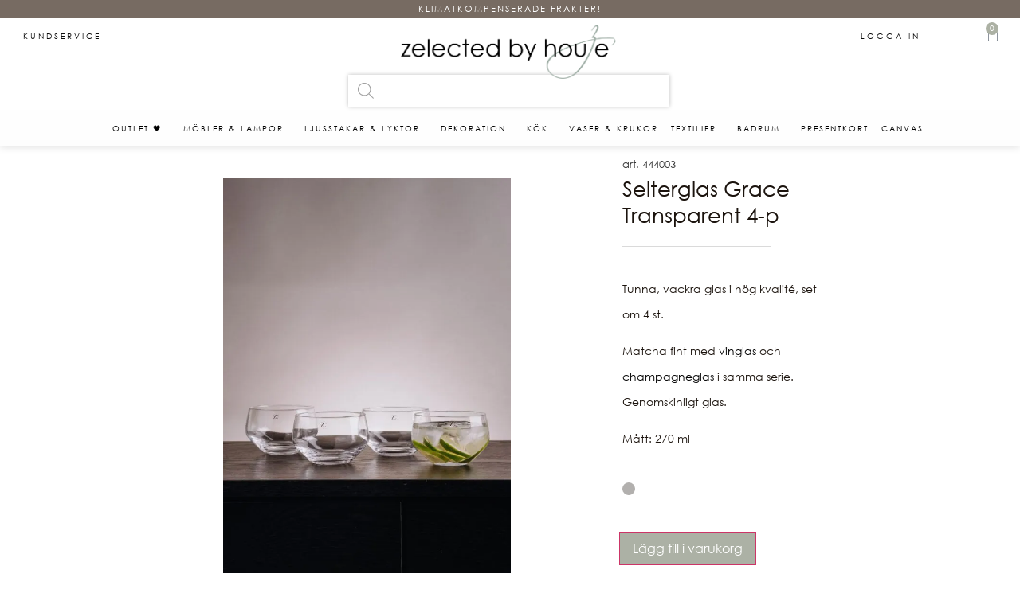

--- FILE ---
content_type: text/html; charset=UTF-8
request_url: https://shop.zbh.se/produkt/grace-selterglas-4p/
body_size: 94467
content:
<!doctype html> <html lang="sv-SE"> <head><script>if(navigator.userAgent.match(/MSIE|Internet Explorer/i)||navigator.userAgent.match(/Trident\/7\..*?rv:11/i)){let e=document.location.href;if(!e.match(/[?&]nonitro/)){if(e.indexOf("?")==-1){if(e.indexOf("#")==-1){document.location.href=e+"?nonitro=1"}else{document.location.href=e.replace("#","?nonitro=1#")}}else{if(e.indexOf("#")==-1){document.location.href=e+"&nonitro=1"}else{document.location.href=e.replace("#","&nonitro=1#")}}}}</script><link rel="preconnect" href="https://shop.zbh.se" /><link rel="preconnect" href="https://www.googletagmanager.com" /><link rel="preconnect" href="https://cdn-alfak.nitrocdn.com" /><meta charset="UTF-8" /><meta name="viewport" content="width=device-width, initial-scale=1" /><meta name='robots' content='index, follow, max-image-preview:large, max-snippet:-1, max-video-preview:-1' /><title>Selterglas Grace Transparent 4-p - Zelected by Houze</title><meta property="og:locale" content="sv_SE" /><meta property="og:type" content="article" /><meta property="og:title" content="Selterglas Grace Transparent 4-p - Zelected by Houze" /><meta property="og:description" content="Tunna, vackra glas i hög kvalité, set om 4 st.   Matcha fint med vinglas och champagneglas i samma serie. Genomskinligt glas.   Mått: 270 ml" /><meta property="og:url" content="https://shop.zbh.se/produkt/grace-selterglas-4p/" /><meta property="og:site_name" content="Zelected by Houze" /><meta property="article:publisher" content="https://sv-se.facebook.com/ZelectedByHouze" /><meta property="article:modified_time" content="2026-01-13T10:26:26+00:00" /><meta property="og:image" content="https://shop.zbh.se/wp-content/uploads/2021/01/DSC01301-scaled.jpg" /><meta property="og:image:width" content="1708" /><meta property="og:image:height" content="2560" /><meta property="og:image:type" content="image/jpeg" /><meta name="twitter:card" content="summary_large_image" /><meta name="twitter:label1" content="Beräknad lästid" /><meta name="twitter:data1" content="1 minut" /><meta name="generator" content="WordPress 6.9" /><meta name="generator" content="WooCommerce 10.3.5" /><meta name="generator" content="Advanced Coupons for WooCommerce Free v4.7.1" /><meta name="description" content="Tunna, vackra glas i hög kvalité, set om 4 st. 

Matcha fint med vinglas och champagneglas i samma serie. Genomskinligt glas. 

Mått: 270 ml" /><meta name="generator" content="Elementor 3.33.2; features: additional_custom_breakpoints; settings: css_print_method-external, google_font-enabled, font_display-auto" /><meta name="msapplication-TileImage" content="https://shop.zbh.se/wp-content/uploads/2021/01/cropped-Zelected_By_houze_logo_2021_green-270x270.png" /><meta name="generator" content="NitroPack" /><script>var NPSH,NitroScrollHelper;NPSH=NitroScrollHelper=function(){let e=null;const o=window.sessionStorage.getItem("nitroScrollPos");function t(){let e=JSON.parse(window.sessionStorage.getItem("nitroScrollPos"))||{};if(typeof e!=="object"){e={}}e[document.URL]=window.scrollY;window.sessionStorage.setItem("nitroScrollPos",JSON.stringify(e))}window.addEventListener("scroll",function(){if(e!==null){clearTimeout(e)}e=setTimeout(t,200)},{passive:true});let r={};r.getScrollPos=()=>{if(!o){return 0}const e=JSON.parse(o);return e[document.URL]||0};r.isScrolled=()=>{return r.getScrollPos()>document.documentElement.clientHeight*.5};return r}();</script><script>(function(){var a=false;var e=document.documentElement.classList;var i=navigator.userAgent.toLowerCase();var n=["android","iphone","ipad"];var r=n.length;var o;var d=null;for(var t=0;t<r;t++){o=n[t];if(i.indexOf(o)>-1)d=o;if(e.contains(o)){a=true;e.remove(o)}}if(a&&d){e.add(d);if(d=="iphone"||d=="ipad"){e.add("ios")}}})();</script><script type="text/worker" id="nitro-web-worker">var preloadRequests=0;var remainingCount={};var baseURI="";self.onmessage=function(e){switch(e.data.cmd){case"RESOURCE_PRELOAD":var o=e.data.requestId;remainingCount[o]=0;e.data.resources.forEach(function(e){preload(e,function(o){return function(){console.log(o+" DONE: "+e);if(--remainingCount[o]==0){self.postMessage({cmd:"RESOURCE_PRELOAD",requestId:o})}}}(o));remainingCount[o]++});break;case"SET_BASEURI":baseURI=e.data.uri;break}};async function preload(e,o){if(typeof URL!=="undefined"&&baseURI){try{var a=new URL(e,baseURI);e=a.href}catch(e){console.log("Worker error: "+e.message)}}console.log("Preloading "+e);try{var n=new Request(e,{mode:"no-cors",redirect:"follow"});await fetch(n);o()}catch(a){console.log(a);var r=new XMLHttpRequest;r.responseType="blob";r.onload=o;r.onerror=o;r.open("GET",e,true);r.send()}}</script><script id="nprl">(()=>{if(window.NPRL!=undefined)return;(function(e){var t=e.prototype;t.after||(t.after=function(){var e,t=arguments,n=t.length,r=0,i=this,o=i.parentNode,a=Node,c=String,u=document;if(o!==null){while(r<n){(e=t[r])instanceof a?(i=i.nextSibling)!==null?o.insertBefore(e,i):o.appendChild(e):o.appendChild(u.createTextNode(c(e)));++r}}})})(Element);var e,t;e=t=function(){var t=false;var r=window.URL||window.webkitURL;var i=true;var o=true;var a=2;var c=null;var u=null;var d=true;var s=window.nitroGtmExcludes!=undefined;var l=s?JSON.parse(atob(window.nitroGtmExcludes)).map(e=>new RegExp(e)):[];var f;var m;var v=null;var p=null;var g=null;var h={touch:["touchmove","touchend"],default:["mousemove","click","keydown","wheel"]};var E=true;var y=[];var w=false;var b=[];var S=0;var N=0;var L=false;var T=0;var R=null;var O=false;var A=false;var C=false;var P=[];var I=[];var M=[];var k=[];var x=false;var _={};var j=new Map;var B="noModule"in HTMLScriptElement.prototype;var q=requestAnimationFrame||mozRequestAnimationFrame||webkitRequestAnimationFrame||msRequestAnimationFrame;const D="gtm.js?id=";function H(e,t){if(!_[e]){_[e]=[]}_[e].push(t)}function U(e,t){if(_[e]){var n=0,r=_[e];for(var n=0;n<r.length;n++){r[n].call(this,t)}}}function Y(){(function(e,t){var r=null;var i=function(e){r(e)};var o=null;var a={};var c=null;var u=null;var d=0;e.addEventListener(t,function(r){if(["load","DOMContentLoaded"].indexOf(t)!=-1){if(u){Q(function(){e.triggerNitroEvent(t)})}c=true}else if(t=="readystatechange"){d++;n.ogReadyState=d==1?"interactive":"complete";if(u&&u>=d){n.documentReadyState=n.ogReadyState;Q(function(){e.triggerNitroEvent(t)})}}});e.addEventListener(t+"Nitro",function(e){if(["load","DOMContentLoaded"].indexOf(t)!=-1){if(!c){e.preventDefault();e.stopImmediatePropagation()}else{}u=true}else if(t=="readystatechange"){u=n.documentReadyState=="interactive"?1:2;if(d<u){e.preventDefault();e.stopImmediatePropagation()}}});switch(t){case"load":o="onload";break;case"readystatechange":o="onreadystatechange";break;case"pageshow":o="onpageshow";break;default:o=null;break}if(o){Object.defineProperty(e,o,{get:function(){return r},set:function(n){if(typeof n!=="function"){r=null;e.removeEventListener(t+"Nitro",i)}else{if(!r){e.addEventListener(t+"Nitro",i)}r=n}}})}Object.defineProperty(e,"addEventListener"+t,{value:function(r){if(r!=t||!n.startedScriptLoading||document.currentScript&&document.currentScript.hasAttribute("nitro-exclude")){}else{arguments[0]+="Nitro"}e.ogAddEventListener.apply(e,arguments);a[arguments[1]]=arguments[0]}});Object.defineProperty(e,"removeEventListener"+t,{value:function(t){var n=a[arguments[1]];arguments[0]=n;e.ogRemoveEventListener.apply(e,arguments)}});Object.defineProperty(e,"triggerNitroEvent"+t,{value:function(t,n){n=n||e;var r=new Event(t+"Nitro",{bubbles:true});r.isNitroPack=true;Object.defineProperty(r,"type",{get:function(){return t},set:function(){}});Object.defineProperty(r,"target",{get:function(){return n},set:function(){}});e.dispatchEvent(r)}});if(typeof e.triggerNitroEvent==="undefined"){(function(){var t=e.addEventListener;var n=e.removeEventListener;Object.defineProperty(e,"ogAddEventListener",{value:t});Object.defineProperty(e,"ogRemoveEventListener",{value:n});Object.defineProperty(e,"addEventListener",{value:function(n){var r="addEventListener"+n;if(typeof e[r]!=="undefined"){e[r].apply(e,arguments)}else{t.apply(e,arguments)}},writable:true});Object.defineProperty(e,"removeEventListener",{value:function(t){var r="removeEventListener"+t;if(typeof e[r]!=="undefined"){e[r].apply(e,arguments)}else{n.apply(e,arguments)}}});Object.defineProperty(e,"triggerNitroEvent",{value:function(t,n){var r="triggerNitroEvent"+t;if(typeof e[r]!=="undefined"){e[r].apply(e,arguments)}}})})()}}).apply(null,arguments)}Y(window,"load");Y(window,"pageshow");Y(window,"DOMContentLoaded");Y(document,"DOMContentLoaded");Y(document,"readystatechange");try{var F=new Worker(r.createObjectURL(new Blob([document.getElementById("nitro-web-worker").textContent],{type:"text/javascript"})))}catch(e){var F=new Worker("data:text/javascript;base64,"+btoa(document.getElementById("nitro-web-worker").textContent))}F.onmessage=function(e){if(e.data.cmd=="RESOURCE_PRELOAD"){U(e.data.requestId,e)}};if(typeof document.baseURI!=="undefined"){F.postMessage({cmd:"SET_BASEURI",uri:document.baseURI})}var G=function(e){if(--S==0){Q(K)}};var W=function(e){e.target.removeEventListener("load",W);e.target.removeEventListener("error",W);e.target.removeEventListener("nitroTimeout",W);if(e.type!="nitroTimeout"){clearTimeout(e.target.nitroTimeout)}if(--N==0&&S==0){Q(J)}};var X=function(e){var t=e.textContent;try{var n=r.createObjectURL(new Blob([t.replace(/^(?:<!--)?(.*?)(?:-->)?$/gm,"$1")],{type:"text/javascript"}))}catch(e){var n="data:text/javascript;base64,"+btoa(t.replace(/^(?:<!--)?(.*?)(?:-->)?$/gm,"$1"))}return n};var K=function(){n.documentReadyState="interactive";document.triggerNitroEvent("readystatechange");document.triggerNitroEvent("DOMContentLoaded");if(window.pageYOffset||window.pageXOffset){window.dispatchEvent(new Event("scroll"))}A=true;Q(function(){if(N==0){Q(J)}Q($)})};var J=function(){if(!A||O)return;O=true;R.disconnect();en();n.documentReadyState="complete";document.triggerNitroEvent("readystatechange");window.triggerNitroEvent("load",document);window.triggerNitroEvent("pageshow",document);if(window.pageYOffset||window.pageXOffset||location.hash){let e=typeof history.scrollRestoration!=="undefined"&&history.scrollRestoration=="auto";if(e&&typeof NPSH!=="undefined"&&NPSH.getScrollPos()>0&&window.pageYOffset>document.documentElement.clientHeight*.5){window.scrollTo(0,NPSH.getScrollPos())}else if(location.hash){try{let e=document.querySelector(location.hash);if(e){e.scrollIntoView()}}catch(e){}}}var e=null;if(a==1){e=eo}else{e=eu}Q(e)};var Q=function(e){setTimeout(e,0)};var V=function(e){if(e.type=="touchend"||e.type=="click"){g=e}};var $=function(){if(d&&g){setTimeout(function(e){return function(){var t=function(e,t,n){var r=new Event(e,{bubbles:true,cancelable:true});if(e=="click"){r.clientX=t;r.clientY=n}else{r.touches=[{clientX:t,clientY:n}]}return r};var n;if(e.type=="touchend"){var r=e.changedTouches[0];n=document.elementFromPoint(r.clientX,r.clientY);n.dispatchEvent(t("touchstart"),r.clientX,r.clientY);n.dispatchEvent(t("touchend"),r.clientX,r.clientY);n.dispatchEvent(t("click"),r.clientX,r.clientY)}else if(e.type=="click"){n=document.elementFromPoint(e.clientX,e.clientY);n.dispatchEvent(t("click"),e.clientX,e.clientY)}}}(g),150);g=null}};var z=function(e){if(e.tagName=="SCRIPT"&&!e.hasAttribute("data-nitro-for-id")&&!e.hasAttribute("nitro-document-write")||e.tagName=="IMG"&&(e.hasAttribute("src")||e.hasAttribute("srcset"))||e.tagName=="IFRAME"&&e.hasAttribute("src")||e.tagName=="LINK"&&e.hasAttribute("href")&&e.hasAttribute("rel")&&e.getAttribute("rel")=="stylesheet"){if(e.tagName==="IFRAME"&&e.src.indexOf("about:blank")>-1){return}var t="";switch(e.tagName){case"LINK":t=e.href;break;case"IMG":if(k.indexOf(e)>-1)return;t=e.srcset||e.src;break;default:t=e.src;break}var n=e.getAttribute("type");if(!t&&e.tagName!=="SCRIPT")return;if((e.tagName=="IMG"||e.tagName=="LINK")&&(t.indexOf("data:")===0||t.indexOf("blob:")===0))return;if(e.tagName=="SCRIPT"&&n&&n!=="text/javascript"&&n!=="application/javascript"){if(n!=="module"||!B)return}if(e.tagName==="SCRIPT"){if(k.indexOf(e)>-1)return;if(e.noModule&&B){return}let t=null;if(document.currentScript){if(document.currentScript.src&&document.currentScript.src.indexOf(D)>-1){t=document.currentScript}if(document.currentScript.hasAttribute("data-nitro-gtm-id")){e.setAttribute("data-nitro-gtm-id",document.currentScript.getAttribute("data-nitro-gtm-id"))}}else if(window.nitroCurrentScript){if(window.nitroCurrentScript.src&&window.nitroCurrentScript.src.indexOf(D)>-1){t=window.nitroCurrentScript}}if(t&&s){let n=false;for(const t of l){n=e.src?t.test(e.src):t.test(e.textContent);if(n){break}}if(!n){e.type="text/googletagmanagerscript";let n=t.hasAttribute("data-nitro-gtm-id")?t.getAttribute("data-nitro-gtm-id"):t.id;if(!j.has(n)){j.set(n,[])}let r=j.get(n);r.push(e);return}}if(!e.src){if(e.textContent.length>0){e.textContent+="\n;if(document.currentScript.nitroTimeout) {clearTimeout(document.currentScript.nitroTimeout);}; setTimeout(function() { this.dispatchEvent(new Event('load')); }.bind(document.currentScript), 0);"}else{return}}else{}k.push(e)}if(!e.hasOwnProperty("nitroTimeout")){N++;e.addEventListener("load",W,true);e.addEventListener("error",W,true);e.addEventListener("nitroTimeout",W,true);e.nitroTimeout=setTimeout(function(){console.log("Resource timed out",e);e.dispatchEvent(new Event("nitroTimeout"))},5e3)}}};var Z=function(e){if(e.hasOwnProperty("nitroTimeout")&&e.nitroTimeout){clearTimeout(e.nitroTimeout);e.nitroTimeout=null;e.dispatchEvent(new Event("nitroTimeout"))}};document.documentElement.addEventListener("load",function(e){if(e.target.tagName=="SCRIPT"||e.target.tagName=="IMG"){k.push(e.target)}},true);document.documentElement.addEventListener("error",function(e){if(e.target.tagName=="SCRIPT"||e.target.tagName=="IMG"){k.push(e.target)}},true);var ee=["appendChild","replaceChild","insertBefore","prepend","append","before","after","replaceWith","insertAdjacentElement"];var et=function(){if(s){window._nitro_setTimeout=window.setTimeout;window.setTimeout=function(e,t,...n){let r=document.currentScript||window.nitroCurrentScript;if(!r||r.src&&r.src.indexOf(D)==-1){return window._nitro_setTimeout.call(window,e,t,...n)}return window._nitro_setTimeout.call(window,function(e,t){return function(...n){window.nitroCurrentScript=e;t(...n)}}(r,e),t,...n)}}ee.forEach(function(e){HTMLElement.prototype["og"+e]=HTMLElement.prototype[e];HTMLElement.prototype[e]=function(...t){if(this.parentNode||this===document.documentElement){switch(e){case"replaceChild":case"insertBefore":t.pop();break;case"insertAdjacentElement":t.shift();break}t.forEach(function(e){if(!e)return;if(e.tagName=="SCRIPT"){z(e)}else{if(e.children&&e.children.length>0){e.querySelectorAll("script").forEach(z)}}})}return this["og"+e].apply(this,arguments)}})};var en=function(){if(s&&typeof window._nitro_setTimeout==="function"){window.setTimeout=window._nitro_setTimeout}ee.forEach(function(e){HTMLElement.prototype[e]=HTMLElement.prototype["og"+e]})};var er=async function(){if(o){ef(f);ef(V);if(v){clearTimeout(v);v=null}}if(T===1){L=true;return}else if(T===0){T=-1}n.startedScriptLoading=true;Object.defineProperty(document,"readyState",{get:function(){return n.documentReadyState},set:function(){}});var e=document.documentElement;var t={attributes:true,attributeFilter:["src"],childList:true,subtree:true};R=new MutationObserver(function(e,t){e.forEach(function(e){if(e.type=="childList"&&e.addedNodes.length>0){e.addedNodes.forEach(function(e){if(!document.documentElement.contains(e)){return}if(e.tagName=="IMG"||e.tagName=="IFRAME"||e.tagName=="LINK"){z(e)}})}if(e.type=="childList"&&e.removedNodes.length>0){e.removedNodes.forEach(function(e){if(e.tagName=="IFRAME"||e.tagName=="LINK"){Z(e)}})}if(e.type=="attributes"){var t=e.target;if(!document.documentElement.contains(t)){return}if(t.tagName=="IFRAME"||t.tagName=="LINK"||t.tagName=="IMG"||t.tagName=="SCRIPT"){z(t)}}})});R.observe(e,t);if(!s){et()}await Promise.all(P);var r=b.shift();var i=null;var a=false;while(r){var c;var u=JSON.parse(atob(r.meta));var d=u.delay;if(r.type=="inline"){var l=document.getElementById(r.id);if(l){l.remove()}else{r=b.shift();continue}c=X(l);if(c===false){r=b.shift();continue}}else{c=r.src}if(!a&&r.type!="inline"&&(typeof u.attributes.async!="undefined"||typeof u.attributes.defer!="undefined")){if(i===null){i=r}else if(i===r){a=true}if(!a){b.push(r);r=b.shift();continue}}var m=document.createElement("script");m.src=c;m.setAttribute("data-nitro-for-id",r.id);for(var p in u.attributes){try{if(u.attributes[p]===false){m.setAttribute(p,"")}else{m.setAttribute(p,u.attributes[p])}}catch(e){console.log("Error while setting script attribute",m,e)}}m.async=false;if(u.canonicalLink!=""&&Object.getOwnPropertyDescriptor(m,"src")?.configurable!==false){(e=>{Object.defineProperty(m,"src",{get:function(){return e.canonicalLink},set:function(){}})})(u)}if(d){setTimeout((function(e,t){var n=document.querySelector("[data-nitro-marker-id='"+t+"']");if(n){n.after(e)}else{document.head.appendChild(e)}}).bind(null,m,r.id),d)}else{m.addEventListener("load",G);m.addEventListener("error",G);if(!m.noModule||!B){S++}var g=document.querySelector("[data-nitro-marker-id='"+r.id+"']");if(g){Q(function(e,t){return function(){e.after(t)}}(g,m))}else{Q(function(e){return function(){document.head.appendChild(e)}}(m))}}r=b.shift()}};var ei=function(){var e=document.getElementById("nitro-deferred-styles");var t=document.createElement("div");t.innerHTML=e.textContent;return t};var eo=async function(e){isPreload=e&&e.type=="NitroPreload";if(!isPreload){T=-1;E=false;if(o){ef(f);ef(V);if(v){clearTimeout(v);v=null}}}if(w===false){var t=ei();let e=t.querySelectorAll('style,link[rel="stylesheet"]');w=e.length;if(w){let e=document.getElementById("nitro-deferred-styles-marker");e.replaceWith.apply(e,t.childNodes)}else if(isPreload){Q(ed)}else{es()}}else if(w===0&&!isPreload){es()}};var ea=function(){var e=ei();var t=e.childNodes;var n;var r=[];for(var i=0;i<t.length;i++){n=t[i];if(n.href){r.push(n.href)}}var o="css-preload";H(o,function(e){eo(new Event("NitroPreload"))});if(r.length){F.postMessage({cmd:"RESOURCE_PRELOAD",resources:r,requestId:o})}else{Q(function(){U(o)})}};var ec=function(){if(T===-1)return;T=1;var e=[];var t,n;for(var r=0;r<b.length;r++){t=b[r];if(t.type!="inline"){if(t.src){n=JSON.parse(atob(t.meta));if(n.delay)continue;if(n.attributes.type&&n.attributes.type=="module"&&!B)continue;e.push(t.src)}}}if(e.length){var i="js-preload";H(i,function(e){T=2;if(L){Q(er)}});F.postMessage({cmd:"RESOURCE_PRELOAD",resources:e,requestId:i})}};var eu=function(){while(I.length){style=I.shift();if(style.hasAttribute("nitropack-onload")){style.setAttribute("onload",style.getAttribute("nitropack-onload"));Q(function(e){return function(){e.dispatchEvent(new Event("load"))}}(style))}}while(M.length){style=M.shift();if(style.hasAttribute("nitropack-onerror")){style.setAttribute("onerror",style.getAttribute("nitropack-onerror"));Q(function(e){return function(){e.dispatchEvent(new Event("error"))}}(style))}}};var ed=function(){if(!x){if(i){Q(function(){var e=document.getElementById("nitro-critical-css");if(e){e.remove()}})}x=true;onStylesLoadEvent=new Event("NitroStylesLoaded");onStylesLoadEvent.isNitroPack=true;window.dispatchEvent(onStylesLoadEvent)}};var es=function(){if(a==2){Q(er)}else{eu()}};var el=function(e){m.forEach(function(t){document.addEventListener(t,e,true)})};var ef=function(e){m.forEach(function(t){document.removeEventListener(t,e,true)})};if(s){et()}return{setAutoRemoveCriticalCss:function(e){i=e},registerScript:function(e,t,n){b.push({type:"remote",src:e,id:t,meta:n})},registerInlineScript:function(e,t){b.push({type:"inline",id:e,meta:t})},registerStyle:function(e,t,n){y.push({href:e,rel:t,media:n})},onLoadStyle:function(e){I.push(e);if(w!==false&&--w==0){Q(ed);if(E){E=false}else{es()}}},onErrorStyle:function(e){M.push(e);if(w!==false&&--w==0){Q(ed);if(E){E=false}else{es()}}},loadJs:function(e,t){if(!e.src){var n=X(e);if(n!==false){e.src=n;e.textContent=""}}if(t){Q(function(e,t){return function(){e.after(t)}}(t,e))}else{Q(function(e){return function(){document.head.appendChild(e)}}(e))}},loadQueuedResources:async function(){window.dispatchEvent(new Event("NitroBootStart"));if(p){clearTimeout(p);p=null}window.removeEventListener("load",e.loadQueuedResources);f=a==1?er:eo;if(!o||g){Q(f)}else{if(navigator.userAgent.indexOf(" Edge/")==-1){ea();H("css-preload",ec)}el(f);if(u){if(c){v=setTimeout(f,c)}}else{}}},fontPreload:function(e){var t="critical-fonts";H(t,function(e){document.getElementById("nitro-critical-fonts").type="text/css"});F.postMessage({cmd:"RESOURCE_PRELOAD",resources:e,requestId:t})},boot:function(){if(t)return;t=true;C=typeof NPSH!=="undefined"&&NPSH.isScrolled();let n=document.prerendering;if(location.hash||C||n){o=false}m=h.default.concat(h.touch);p=setTimeout(e.loadQueuedResources,1500);el(V);if(C){e.loadQueuedResources()}else{window.addEventListener("load",e.loadQueuedResources)}},addPrerequisite:function(e){P.push(e)},getTagManagerNodes:function(e){if(!e)return j;return j.get(e)??[]}}}();var n,r;n=r=function(){var t=document.write;return{documentWrite:function(n,r){if(n&&n.hasAttribute("nitro-exclude")){return t.call(document,r)}var i=null;if(n.documentWriteContainer){i=n.documentWriteContainer}else{i=document.createElement("span");n.documentWriteContainer=i}var o=null;if(n){if(n.hasAttribute("data-nitro-for-id")){o=document.querySelector('template[data-nitro-marker-id="'+n.getAttribute("data-nitro-for-id")+'"]')}else{o=n}}i.innerHTML+=r;i.querySelectorAll("script").forEach(function(e){e.setAttribute("nitro-document-write","")});if(!i.parentNode){if(o){o.parentNode.insertBefore(i,o)}else{document.body.appendChild(i)}}var a=document.createElement("span");a.innerHTML=r;var c=a.querySelectorAll("script");if(c.length){c.forEach(function(t){var n=t.getAttributeNames();var r=document.createElement("script");n.forEach(function(e){r.setAttribute(e,t.getAttribute(e))});r.async=false;if(!t.src&&t.textContent){r.textContent=t.textContent}e.loadJs(r,o)})}},TrustLogo:function(e,t){var n=document.getElementById(e);var r=document.createElement("img");r.src=t;n.parentNode.insertBefore(r,n)},documentReadyState:"loading",ogReadyState:document.readyState,startedScriptLoading:false,loadScriptDelayed:function(e,t){setTimeout(function(){var t=document.createElement("script");t.src=e;document.head.appendChild(t)},t)}}}();document.write=function(e){n.documentWrite(document.currentScript,e)};document.writeln=function(e){n.documentWrite(document.currentScript,e+"\n")};window.NPRL=e;window.NitroResourceLoader=t;window.NPh=n;window.NitroPackHelper=r})();</script><template id="nitro-deferred-styles-marker"></template><style id="nitro-fonts">@font-face{font-family:WooCommerce;src:url("https://cdn-alfak.nitrocdn.com/urhdEqcRzCCrnsuWovZMhrlGsrXxdSEg/assets/static/source/rev-cf03f50/shop.zbh.se/wp-content/plugins/woocommerce/assets/fonts/WooCommerce.woff2") format("woff2");font-weight:400;font-style:normal;font-display:swap}@font-face{font-family:eicons;src:url("https://cdn-alfak.nitrocdn.com/urhdEqcRzCCrnsuWovZMhrlGsrXxdSEg/assets/static/source/rev-cf03f50/shop.zbh.se/wp-content/plugins/elementor/assets/lib/eicons/fonts/b1125c77ab051aa2a7d4e523c3b58888.eicons.eot");src:url("https://cdn-alfak.nitrocdn.com/urhdEqcRzCCrnsuWovZMhrlGsrXxdSEg/assets/static/source/rev-cf03f50/shop.zbh.se/wp-content/plugins/elementor/assets/lib/eicons/fonts/b1125c77ab051aa2a7d4e523c3b58888.eicons.woff2") format("woff2");font-weight:400;font-style:normal;font-display:swap}@font-face{font-family:"Century Gothic";font-style:normal;font-weight:normal;font-display:swap;src:url("https://cdn-alfak.nitrocdn.com/urhdEqcRzCCrnsuWovZMhrlGsrXxdSEg/assets/static/source/rev-cf03f50/shop.zbh.se/wp-content/uploads/2019/08/CenturyGothic.woff") format("woff")}@font-face{font-family:"Century Gothic B";font-style:normal;font-weight:normal;font-display:swap;src:url("https://cdn-alfak.nitrocdn.com/urhdEqcRzCCrnsuWovZMhrlGsrXxdSEg/assets/static/source/rev-cf03f50/shop.zbh.se/wp-content/uploads/2020/02/gothicb.ttf") format("truetype")}@font-face{font-family:"Roboto";font-style:italic;font-weight:100;font-stretch:100%;src:url("https://cdn-alfak.nitrocdn.com/urhdEqcRzCCrnsuWovZMhrlGsrXxdSEg/assets/static/source/rev-cf03f50/shop.zbh.se/wp-content/uploads/elementor/google-fonts/fonts/roboto-kfo5cnqeu92fr1mu53zec9_vu3r1gihoszmkc3kawzu.woff2") format("woff2");unicode-range:U+0460-052F,U+1C80-1C8A,U+20B4,U+2DE0-2DFF,U+A640-A69F,U+FE2E-FE2F;font-display:swap}@font-face{font-family:"Roboto";font-style:italic;font-weight:100;font-stretch:100%;src:url("https://cdn-alfak.nitrocdn.com/urhdEqcRzCCrnsuWovZMhrlGsrXxdSEg/assets/static/source/rev-cf03f50/shop.zbh.se/wp-content/uploads/elementor/google-fonts/fonts/roboto-kfo5cnqeu92fr1mu53zec9_vu3r1gihoszmkankawzu.woff2") format("woff2");unicode-range:U+0301,U+0400-045F,U+0490-0491,U+04B0-04B1,U+2116;font-display:swap}@font-face{font-family:"Roboto";font-style:italic;font-weight:100;font-stretch:100%;src:url("https://cdn-alfak.nitrocdn.com/urhdEqcRzCCrnsuWovZMhrlGsrXxdSEg/assets/static/source/rev-cf03f50/shop.zbh.se/wp-content/uploads/elementor/google-fonts/fonts/roboto-kfo5cnqeu92fr1mu53zec9_vu3r1gihoszmkcnkawzu.woff2") format("woff2");unicode-range:U+1F00-1FFF;font-display:swap}@font-face{font-family:"Roboto";font-style:italic;font-weight:100;font-stretch:100%;src:url("https://cdn-alfak.nitrocdn.com/urhdEqcRzCCrnsuWovZMhrlGsrXxdSEg/assets/static/source/rev-cf03f50/shop.zbh.se/wp-content/uploads/elementor/google-fonts/fonts/roboto-kfo5cnqeu92fr1mu53zec9_vu3r1gihoszmkbxkawzu.woff2") format("woff2");unicode-range:U+0370-0377,U+037A-037F,U+0384-038A,U+038C,U+038E-03A1,U+03A3-03FF;font-display:swap}@font-face{font-family:"Roboto";font-style:italic;font-weight:100;font-stretch:100%;src:url("https://cdn-alfak.nitrocdn.com/urhdEqcRzCCrnsuWovZMhrlGsrXxdSEg/assets/static/source/rev-cf03f50/shop.zbh.se/wp-content/uploads/elementor/google-fonts/fonts/roboto-kfo5cnqeu92fr1mu53zec9_vu3r1gihoszmkenkawzu.woff2") format("woff2");unicode-range:U+0302-0303,U+0305,U+0307-0308,U+0310,U+0312,U+0315,U+031A,U+0326-0327,U+032C,U+032F-0330,U+0332-0333,U+0338,U+033A,U+0346,U+034D,U+0391-03A1,U+03A3-03A9,U+03B1-03C9,U+03D1,U+03D5-03D6,U+03F0-03F1,U+03F4-03F5,U+2016-2017,U+2034-2038,U+203C,U+2040,U+2043,U+2047,U+2050,U+2057,U+205F,U+2070-2071,U+2074-208E,U+2090-209C,U+20D0-20DC,U+20E1,U+20E5-20EF,U+2100-2112,U+2114-2115,U+2117-2121,U+2123-214F,U+2190,U+2192,U+2194-21AE,U+21B0-21E5,U+21F1-21F2,U+21F4-2211,U+2213-2214,U+2216-22FF,U+2308-230B,U+2310,U+2319,U+231C-2321,U+2336-237A,U+237C,U+2395,U+239B-23B7,U+23D0,U+23DC-23E1,U+2474-2475,U+25AF,U+25B3,U+25B7,U+25BD,U+25C1,U+25CA,U+25CC,U+25FB,U+266D-266F,U+27C0-27FF,U+2900-2AFF,U+2B0E-2B11,U+2B30-2B4C,U+2BFE,U+3030,U+FF5B,U+FF5D,U+1D400-1D7FF,U+1EE00-1EEFF;font-display:swap}@font-face{font-family:"Roboto";font-style:italic;font-weight:100;font-stretch:100%;src:url("https://cdn-alfak.nitrocdn.com/urhdEqcRzCCrnsuWovZMhrlGsrXxdSEg/assets/static/source/rev-cf03f50/shop.zbh.se/wp-content/uploads/elementor/google-fonts/fonts/roboto-kfo5cnqeu92fr1mu53zec9_vu3r1gihoszmkahkawzu.woff2") format("woff2");unicode-range:U+0001-000C,U+000E-001F,U+007F-009F,U+20DD-20E0,U+20E2-20E4,U+2150-218F,U+2190,U+2192,U+2194-2199,U+21AF,U+21E6-21F0,U+21F3,U+2218-2219,U+2299,U+22C4-22C6,U+2300-243F,U+2440-244A,U+2460-24FF,U+25A0-27BF,U+2800-28FF,U+2921-2922,U+2981,U+29BF,U+29EB,U+2B00-2BFF,U+4DC0-4DFF,U+FFF9-FFFB,U+10140-1018E,U+10190-1019C,U+101A0,U+101D0-101FD,U+102E0-102FB,U+10E60-10E7E,U+1D2C0-1D2D3,U+1D2E0-1D37F,U+1F000-1F0FF,U+1F100-1F1AD,U+1F1E6-1F1FF,U+1F30D-1F30F,U+1F315,U+1F31C,U+1F31E,U+1F320-1F32C,U+1F336,U+1F378,U+1F37D,U+1F382,U+1F393-1F39F,U+1F3A7-1F3A8,U+1F3AC-1F3AF,U+1F3C2,U+1F3C4-1F3C6,U+1F3CA-1F3CE,U+1F3D4-1F3E0,U+1F3ED,U+1F3F1-1F3F3,U+1F3F5-1F3F7,U+1F408,U+1F415,U+1F41F,U+1F426,U+1F43F,U+1F441-1F442,U+1F444,U+1F446-1F449,U+1F44C-1F44E,U+1F453,U+1F46A,U+1F47D,U+1F4A3,U+1F4B0,U+1F4B3,U+1F4B9,U+1F4BB,U+1F4BF,U+1F4C8-1F4CB,U+1F4D6,U+1F4DA,U+1F4DF,U+1F4E3-1F4E6,U+1F4EA-1F4ED,U+1F4F7,U+1F4F9-1F4FB,U+1F4FD-1F4FE,U+1F503,U+1F507-1F50B,U+1F50D,U+1F512-1F513,U+1F53E-1F54A,U+1F54F-1F5FA,U+1F610,U+1F650-1F67F,U+1F687,U+1F68D,U+1F691,U+1F694,U+1F698,U+1F6AD,U+1F6B2,U+1F6B9-1F6BA,U+1F6BC,U+1F6C6-1F6CF,U+1F6D3-1F6D7,U+1F6E0-1F6EA,U+1F6F0-1F6F3,U+1F6F7-1F6FC,U+1F700-1F7FF,U+1F800-1F80B,U+1F810-1F847,U+1F850-1F859,U+1F860-1F887,U+1F890-1F8AD,U+1F8B0-1F8BB,U+1F8C0-1F8C1,U+1F900-1F90B,U+1F93B,U+1F946,U+1F984,U+1F996,U+1F9E9,U+1FA00-1FA6F,U+1FA70-1FA7C,U+1FA80-1FA89,U+1FA8F-1FAC6,U+1FACE-1FADC,U+1FADF-1FAE9,U+1FAF0-1FAF8,U+1FB00-1FBFF;font-display:swap}@font-face{font-family:"Roboto";font-style:italic;font-weight:100;font-stretch:100%;src:url("https://cdn-alfak.nitrocdn.com/urhdEqcRzCCrnsuWovZMhrlGsrXxdSEg/assets/static/source/rev-cf03f50/shop.zbh.se/wp-content/uploads/elementor/google-fonts/fonts/roboto-kfo5cnqeu92fr1mu53zec9_vu3r1gihoszmkcxkawzu.woff2") format("woff2");unicode-range:U+0102-0103,U+0110-0111,U+0128-0129,U+0168-0169,U+01A0-01A1,U+01AF-01B0,U+0300-0301,U+0303-0304,U+0308-0309,U+0323,U+0329,U+1EA0-1EF9,U+20AB;font-display:swap}@font-face{font-family:"Roboto";font-style:italic;font-weight:100;font-stretch:100%;src:url("https://cdn-alfak.nitrocdn.com/urhdEqcRzCCrnsuWovZMhrlGsrXxdSEg/assets/static/source/rev-cf03f50/shop.zbh.se/wp-content/uploads/elementor/google-fonts/fonts/roboto-kfo5cnqeu92fr1mu53zec9_vu3r1gihoszmkchkawzu.woff2") format("woff2");unicode-range:U+0100-02BA,U+02BD-02C5,U+02C7-02CC,U+02CE-02D7,U+02DD-02FF,U+0304,U+0308,U+0329,U+1D00-1DBF,U+1E00-1E9F,U+1EF2-1EFF,U+2020,U+20A0-20AB,U+20AD-20C0,U+2113,U+2C60-2C7F,U+A720-A7FF;font-display:swap}@font-face{font-family:"Roboto";font-style:italic;font-weight:100;font-stretch:100%;src:url("https://cdn-alfak.nitrocdn.com/urhdEqcRzCCrnsuWovZMhrlGsrXxdSEg/assets/static/source/rev-cf03f50/shop.zbh.se/wp-content/uploads/elementor/google-fonts/fonts/roboto-kfo5cnqeu92fr1mu53zec9_vu3r1gihoszmkbnka.woff2") format("woff2");unicode-range:U+0000-00FF,U+0131,U+0152-0153,U+02BB-02BC,U+02C6,U+02DA,U+02DC,U+0304,U+0308,U+0329,U+2000-206F,U+20AC,U+2122,U+2191,U+2193,U+2212,U+2215,U+FEFF,U+FFFD;font-display:swap}@font-face{font-family:"Roboto";font-style:italic;font-weight:200;font-stretch:100%;src:url("https://cdn-alfak.nitrocdn.com/urhdEqcRzCCrnsuWovZMhrlGsrXxdSEg/assets/static/source/rev-cf03f50/shop.zbh.se/wp-content/uploads/elementor/google-fonts/fonts/roboto-kfo5cnqeu92fr1mu53zec9_vu3r1gihoszmkc3kawzu.woff2") format("woff2");unicode-range:U+0460-052F,U+1C80-1C8A,U+20B4,U+2DE0-2DFF,U+A640-A69F,U+FE2E-FE2F;font-display:swap}@font-face{font-family:"Roboto";font-style:italic;font-weight:200;font-stretch:100%;src:url("https://cdn-alfak.nitrocdn.com/urhdEqcRzCCrnsuWovZMhrlGsrXxdSEg/assets/static/source/rev-cf03f50/shop.zbh.se/wp-content/uploads/elementor/google-fonts/fonts/roboto-kfo5cnqeu92fr1mu53zec9_vu3r1gihoszmkankawzu.woff2") format("woff2");unicode-range:U+0301,U+0400-045F,U+0490-0491,U+04B0-04B1,U+2116;font-display:swap}@font-face{font-family:"Roboto";font-style:italic;font-weight:200;font-stretch:100%;src:url("https://cdn-alfak.nitrocdn.com/urhdEqcRzCCrnsuWovZMhrlGsrXxdSEg/assets/static/source/rev-cf03f50/shop.zbh.se/wp-content/uploads/elementor/google-fonts/fonts/roboto-kfo5cnqeu92fr1mu53zec9_vu3r1gihoszmkcnkawzu.woff2") format("woff2");unicode-range:U+1F00-1FFF;font-display:swap}@font-face{font-family:"Roboto";font-style:italic;font-weight:200;font-stretch:100%;src:url("https://cdn-alfak.nitrocdn.com/urhdEqcRzCCrnsuWovZMhrlGsrXxdSEg/assets/static/source/rev-cf03f50/shop.zbh.se/wp-content/uploads/elementor/google-fonts/fonts/roboto-kfo5cnqeu92fr1mu53zec9_vu3r1gihoszmkbxkawzu.woff2") format("woff2");unicode-range:U+0370-0377,U+037A-037F,U+0384-038A,U+038C,U+038E-03A1,U+03A3-03FF;font-display:swap}@font-face{font-family:"Roboto";font-style:italic;font-weight:200;font-stretch:100%;src:url("https://cdn-alfak.nitrocdn.com/urhdEqcRzCCrnsuWovZMhrlGsrXxdSEg/assets/static/source/rev-cf03f50/shop.zbh.se/wp-content/uploads/elementor/google-fonts/fonts/roboto-kfo5cnqeu92fr1mu53zec9_vu3r1gihoszmkenkawzu.woff2") format("woff2");unicode-range:U+0302-0303,U+0305,U+0307-0308,U+0310,U+0312,U+0315,U+031A,U+0326-0327,U+032C,U+032F-0330,U+0332-0333,U+0338,U+033A,U+0346,U+034D,U+0391-03A1,U+03A3-03A9,U+03B1-03C9,U+03D1,U+03D5-03D6,U+03F0-03F1,U+03F4-03F5,U+2016-2017,U+2034-2038,U+203C,U+2040,U+2043,U+2047,U+2050,U+2057,U+205F,U+2070-2071,U+2074-208E,U+2090-209C,U+20D0-20DC,U+20E1,U+20E5-20EF,U+2100-2112,U+2114-2115,U+2117-2121,U+2123-214F,U+2190,U+2192,U+2194-21AE,U+21B0-21E5,U+21F1-21F2,U+21F4-2211,U+2213-2214,U+2216-22FF,U+2308-230B,U+2310,U+2319,U+231C-2321,U+2336-237A,U+237C,U+2395,U+239B-23B7,U+23D0,U+23DC-23E1,U+2474-2475,U+25AF,U+25B3,U+25B7,U+25BD,U+25C1,U+25CA,U+25CC,U+25FB,U+266D-266F,U+27C0-27FF,U+2900-2AFF,U+2B0E-2B11,U+2B30-2B4C,U+2BFE,U+3030,U+FF5B,U+FF5D,U+1D400-1D7FF,U+1EE00-1EEFF;font-display:swap}@font-face{font-family:"Roboto";font-style:italic;font-weight:200;font-stretch:100%;src:url("https://cdn-alfak.nitrocdn.com/urhdEqcRzCCrnsuWovZMhrlGsrXxdSEg/assets/static/source/rev-cf03f50/shop.zbh.se/wp-content/uploads/elementor/google-fonts/fonts/roboto-kfo5cnqeu92fr1mu53zec9_vu3r1gihoszmkahkawzu.woff2") format("woff2");unicode-range:U+0001-000C,U+000E-001F,U+007F-009F,U+20DD-20E0,U+20E2-20E4,U+2150-218F,U+2190,U+2192,U+2194-2199,U+21AF,U+21E6-21F0,U+21F3,U+2218-2219,U+2299,U+22C4-22C6,U+2300-243F,U+2440-244A,U+2460-24FF,U+25A0-27BF,U+2800-28FF,U+2921-2922,U+2981,U+29BF,U+29EB,U+2B00-2BFF,U+4DC0-4DFF,U+FFF9-FFFB,U+10140-1018E,U+10190-1019C,U+101A0,U+101D0-101FD,U+102E0-102FB,U+10E60-10E7E,U+1D2C0-1D2D3,U+1D2E0-1D37F,U+1F000-1F0FF,U+1F100-1F1AD,U+1F1E6-1F1FF,U+1F30D-1F30F,U+1F315,U+1F31C,U+1F31E,U+1F320-1F32C,U+1F336,U+1F378,U+1F37D,U+1F382,U+1F393-1F39F,U+1F3A7-1F3A8,U+1F3AC-1F3AF,U+1F3C2,U+1F3C4-1F3C6,U+1F3CA-1F3CE,U+1F3D4-1F3E0,U+1F3ED,U+1F3F1-1F3F3,U+1F3F5-1F3F7,U+1F408,U+1F415,U+1F41F,U+1F426,U+1F43F,U+1F441-1F442,U+1F444,U+1F446-1F449,U+1F44C-1F44E,U+1F453,U+1F46A,U+1F47D,U+1F4A3,U+1F4B0,U+1F4B3,U+1F4B9,U+1F4BB,U+1F4BF,U+1F4C8-1F4CB,U+1F4D6,U+1F4DA,U+1F4DF,U+1F4E3-1F4E6,U+1F4EA-1F4ED,U+1F4F7,U+1F4F9-1F4FB,U+1F4FD-1F4FE,U+1F503,U+1F507-1F50B,U+1F50D,U+1F512-1F513,U+1F53E-1F54A,U+1F54F-1F5FA,U+1F610,U+1F650-1F67F,U+1F687,U+1F68D,U+1F691,U+1F694,U+1F698,U+1F6AD,U+1F6B2,U+1F6B9-1F6BA,U+1F6BC,U+1F6C6-1F6CF,U+1F6D3-1F6D7,U+1F6E0-1F6EA,U+1F6F0-1F6F3,U+1F6F7-1F6FC,U+1F700-1F7FF,U+1F800-1F80B,U+1F810-1F847,U+1F850-1F859,U+1F860-1F887,U+1F890-1F8AD,U+1F8B0-1F8BB,U+1F8C0-1F8C1,U+1F900-1F90B,U+1F93B,U+1F946,U+1F984,U+1F996,U+1F9E9,U+1FA00-1FA6F,U+1FA70-1FA7C,U+1FA80-1FA89,U+1FA8F-1FAC6,U+1FACE-1FADC,U+1FADF-1FAE9,U+1FAF0-1FAF8,U+1FB00-1FBFF;font-display:swap}@font-face{font-family:"Roboto";font-style:italic;font-weight:200;font-stretch:100%;src:url("https://cdn-alfak.nitrocdn.com/urhdEqcRzCCrnsuWovZMhrlGsrXxdSEg/assets/static/source/rev-cf03f50/shop.zbh.se/wp-content/uploads/elementor/google-fonts/fonts/roboto-kfo5cnqeu92fr1mu53zec9_vu3r1gihoszmkcxkawzu.woff2") format("woff2");unicode-range:U+0102-0103,U+0110-0111,U+0128-0129,U+0168-0169,U+01A0-01A1,U+01AF-01B0,U+0300-0301,U+0303-0304,U+0308-0309,U+0323,U+0329,U+1EA0-1EF9,U+20AB;font-display:swap}@font-face{font-family:"Roboto";font-style:italic;font-weight:200;font-stretch:100%;src:url("https://cdn-alfak.nitrocdn.com/urhdEqcRzCCrnsuWovZMhrlGsrXxdSEg/assets/static/source/rev-cf03f50/shop.zbh.se/wp-content/uploads/elementor/google-fonts/fonts/roboto-kfo5cnqeu92fr1mu53zec9_vu3r1gihoszmkchkawzu.woff2") format("woff2");unicode-range:U+0100-02BA,U+02BD-02C5,U+02C7-02CC,U+02CE-02D7,U+02DD-02FF,U+0304,U+0308,U+0329,U+1D00-1DBF,U+1E00-1E9F,U+1EF2-1EFF,U+2020,U+20A0-20AB,U+20AD-20C0,U+2113,U+2C60-2C7F,U+A720-A7FF;font-display:swap}@font-face{font-family:"Roboto";font-style:italic;font-weight:200;font-stretch:100%;src:url("https://cdn-alfak.nitrocdn.com/urhdEqcRzCCrnsuWovZMhrlGsrXxdSEg/assets/static/source/rev-cf03f50/shop.zbh.se/wp-content/uploads/elementor/google-fonts/fonts/roboto-kfo5cnqeu92fr1mu53zec9_vu3r1gihoszmkbnka.woff2") format("woff2");unicode-range:U+0000-00FF,U+0131,U+0152-0153,U+02BB-02BC,U+02C6,U+02DA,U+02DC,U+0304,U+0308,U+0329,U+2000-206F,U+20AC,U+2122,U+2191,U+2193,U+2212,U+2215,U+FEFF,U+FFFD;font-display:swap}@font-face{font-family:"Roboto";font-style:italic;font-weight:300;font-stretch:100%;src:url("https://cdn-alfak.nitrocdn.com/urhdEqcRzCCrnsuWovZMhrlGsrXxdSEg/assets/static/source/rev-cf03f50/shop.zbh.se/wp-content/uploads/elementor/google-fonts/fonts/roboto-kfo5cnqeu92fr1mu53zec9_vu3r1gihoszmkc3kawzu.woff2") format("woff2");unicode-range:U+0460-052F,U+1C80-1C8A,U+20B4,U+2DE0-2DFF,U+A640-A69F,U+FE2E-FE2F;font-display:swap}@font-face{font-family:"Roboto";font-style:italic;font-weight:300;font-stretch:100%;src:url("https://cdn-alfak.nitrocdn.com/urhdEqcRzCCrnsuWovZMhrlGsrXxdSEg/assets/static/source/rev-cf03f50/shop.zbh.se/wp-content/uploads/elementor/google-fonts/fonts/roboto-kfo5cnqeu92fr1mu53zec9_vu3r1gihoszmkankawzu.woff2") format("woff2");unicode-range:U+0301,U+0400-045F,U+0490-0491,U+04B0-04B1,U+2116;font-display:swap}@font-face{font-family:"Roboto";font-style:italic;font-weight:300;font-stretch:100%;src:url("https://cdn-alfak.nitrocdn.com/urhdEqcRzCCrnsuWovZMhrlGsrXxdSEg/assets/static/source/rev-cf03f50/shop.zbh.se/wp-content/uploads/elementor/google-fonts/fonts/roboto-kfo5cnqeu92fr1mu53zec9_vu3r1gihoszmkcnkawzu.woff2") format("woff2");unicode-range:U+1F00-1FFF;font-display:swap}@font-face{font-family:"Roboto";font-style:italic;font-weight:300;font-stretch:100%;src:url("https://cdn-alfak.nitrocdn.com/urhdEqcRzCCrnsuWovZMhrlGsrXxdSEg/assets/static/source/rev-cf03f50/shop.zbh.se/wp-content/uploads/elementor/google-fonts/fonts/roboto-kfo5cnqeu92fr1mu53zec9_vu3r1gihoszmkbxkawzu.woff2") format("woff2");unicode-range:U+0370-0377,U+037A-037F,U+0384-038A,U+038C,U+038E-03A1,U+03A3-03FF;font-display:swap}@font-face{font-family:"Roboto";font-style:italic;font-weight:300;font-stretch:100%;src:url("https://cdn-alfak.nitrocdn.com/urhdEqcRzCCrnsuWovZMhrlGsrXxdSEg/assets/static/source/rev-cf03f50/shop.zbh.se/wp-content/uploads/elementor/google-fonts/fonts/roboto-kfo5cnqeu92fr1mu53zec9_vu3r1gihoszmkenkawzu.woff2") format("woff2");unicode-range:U+0302-0303,U+0305,U+0307-0308,U+0310,U+0312,U+0315,U+031A,U+0326-0327,U+032C,U+032F-0330,U+0332-0333,U+0338,U+033A,U+0346,U+034D,U+0391-03A1,U+03A3-03A9,U+03B1-03C9,U+03D1,U+03D5-03D6,U+03F0-03F1,U+03F4-03F5,U+2016-2017,U+2034-2038,U+203C,U+2040,U+2043,U+2047,U+2050,U+2057,U+205F,U+2070-2071,U+2074-208E,U+2090-209C,U+20D0-20DC,U+20E1,U+20E5-20EF,U+2100-2112,U+2114-2115,U+2117-2121,U+2123-214F,U+2190,U+2192,U+2194-21AE,U+21B0-21E5,U+21F1-21F2,U+21F4-2211,U+2213-2214,U+2216-22FF,U+2308-230B,U+2310,U+2319,U+231C-2321,U+2336-237A,U+237C,U+2395,U+239B-23B7,U+23D0,U+23DC-23E1,U+2474-2475,U+25AF,U+25B3,U+25B7,U+25BD,U+25C1,U+25CA,U+25CC,U+25FB,U+266D-266F,U+27C0-27FF,U+2900-2AFF,U+2B0E-2B11,U+2B30-2B4C,U+2BFE,U+3030,U+FF5B,U+FF5D,U+1D400-1D7FF,U+1EE00-1EEFF;font-display:swap}@font-face{font-family:"Roboto";font-style:italic;font-weight:300;font-stretch:100%;src:url("https://cdn-alfak.nitrocdn.com/urhdEqcRzCCrnsuWovZMhrlGsrXxdSEg/assets/static/source/rev-cf03f50/shop.zbh.se/wp-content/uploads/elementor/google-fonts/fonts/roboto-kfo5cnqeu92fr1mu53zec9_vu3r1gihoszmkahkawzu.woff2") format("woff2");unicode-range:U+0001-000C,U+000E-001F,U+007F-009F,U+20DD-20E0,U+20E2-20E4,U+2150-218F,U+2190,U+2192,U+2194-2199,U+21AF,U+21E6-21F0,U+21F3,U+2218-2219,U+2299,U+22C4-22C6,U+2300-243F,U+2440-244A,U+2460-24FF,U+25A0-27BF,U+2800-28FF,U+2921-2922,U+2981,U+29BF,U+29EB,U+2B00-2BFF,U+4DC0-4DFF,U+FFF9-FFFB,U+10140-1018E,U+10190-1019C,U+101A0,U+101D0-101FD,U+102E0-102FB,U+10E60-10E7E,U+1D2C0-1D2D3,U+1D2E0-1D37F,U+1F000-1F0FF,U+1F100-1F1AD,U+1F1E6-1F1FF,U+1F30D-1F30F,U+1F315,U+1F31C,U+1F31E,U+1F320-1F32C,U+1F336,U+1F378,U+1F37D,U+1F382,U+1F393-1F39F,U+1F3A7-1F3A8,U+1F3AC-1F3AF,U+1F3C2,U+1F3C4-1F3C6,U+1F3CA-1F3CE,U+1F3D4-1F3E0,U+1F3ED,U+1F3F1-1F3F3,U+1F3F5-1F3F7,U+1F408,U+1F415,U+1F41F,U+1F426,U+1F43F,U+1F441-1F442,U+1F444,U+1F446-1F449,U+1F44C-1F44E,U+1F453,U+1F46A,U+1F47D,U+1F4A3,U+1F4B0,U+1F4B3,U+1F4B9,U+1F4BB,U+1F4BF,U+1F4C8-1F4CB,U+1F4D6,U+1F4DA,U+1F4DF,U+1F4E3-1F4E6,U+1F4EA-1F4ED,U+1F4F7,U+1F4F9-1F4FB,U+1F4FD-1F4FE,U+1F503,U+1F507-1F50B,U+1F50D,U+1F512-1F513,U+1F53E-1F54A,U+1F54F-1F5FA,U+1F610,U+1F650-1F67F,U+1F687,U+1F68D,U+1F691,U+1F694,U+1F698,U+1F6AD,U+1F6B2,U+1F6B9-1F6BA,U+1F6BC,U+1F6C6-1F6CF,U+1F6D3-1F6D7,U+1F6E0-1F6EA,U+1F6F0-1F6F3,U+1F6F7-1F6FC,U+1F700-1F7FF,U+1F800-1F80B,U+1F810-1F847,U+1F850-1F859,U+1F860-1F887,U+1F890-1F8AD,U+1F8B0-1F8BB,U+1F8C0-1F8C1,U+1F900-1F90B,U+1F93B,U+1F946,U+1F984,U+1F996,U+1F9E9,U+1FA00-1FA6F,U+1FA70-1FA7C,U+1FA80-1FA89,U+1FA8F-1FAC6,U+1FACE-1FADC,U+1FADF-1FAE9,U+1FAF0-1FAF8,U+1FB00-1FBFF;font-display:swap}@font-face{font-family:"Roboto";font-style:italic;font-weight:300;font-stretch:100%;src:url("https://cdn-alfak.nitrocdn.com/urhdEqcRzCCrnsuWovZMhrlGsrXxdSEg/assets/static/source/rev-cf03f50/shop.zbh.se/wp-content/uploads/elementor/google-fonts/fonts/roboto-kfo5cnqeu92fr1mu53zec9_vu3r1gihoszmkcxkawzu.woff2") format("woff2");unicode-range:U+0102-0103,U+0110-0111,U+0128-0129,U+0168-0169,U+01A0-01A1,U+01AF-01B0,U+0300-0301,U+0303-0304,U+0308-0309,U+0323,U+0329,U+1EA0-1EF9,U+20AB;font-display:swap}@font-face{font-family:"Roboto";font-style:italic;font-weight:300;font-stretch:100%;src:url("https://cdn-alfak.nitrocdn.com/urhdEqcRzCCrnsuWovZMhrlGsrXxdSEg/assets/static/source/rev-cf03f50/shop.zbh.se/wp-content/uploads/elementor/google-fonts/fonts/roboto-kfo5cnqeu92fr1mu53zec9_vu3r1gihoszmkchkawzu.woff2") format("woff2");unicode-range:U+0100-02BA,U+02BD-02C5,U+02C7-02CC,U+02CE-02D7,U+02DD-02FF,U+0304,U+0308,U+0329,U+1D00-1DBF,U+1E00-1E9F,U+1EF2-1EFF,U+2020,U+20A0-20AB,U+20AD-20C0,U+2113,U+2C60-2C7F,U+A720-A7FF;font-display:swap}@font-face{font-family:"Roboto";font-style:italic;font-weight:300;font-stretch:100%;src:url("https://cdn-alfak.nitrocdn.com/urhdEqcRzCCrnsuWovZMhrlGsrXxdSEg/assets/static/source/rev-cf03f50/shop.zbh.se/wp-content/uploads/elementor/google-fonts/fonts/roboto-kfo5cnqeu92fr1mu53zec9_vu3r1gihoszmkbnka.woff2") format("woff2");unicode-range:U+0000-00FF,U+0131,U+0152-0153,U+02BB-02BC,U+02C6,U+02DA,U+02DC,U+0304,U+0308,U+0329,U+2000-206F,U+20AC,U+2122,U+2191,U+2193,U+2212,U+2215,U+FEFF,U+FFFD;font-display:swap}@font-face{font-family:"Roboto";font-style:italic;font-weight:400;font-stretch:100%;src:url("https://cdn-alfak.nitrocdn.com/urhdEqcRzCCrnsuWovZMhrlGsrXxdSEg/assets/static/source/rev-cf03f50/shop.zbh.se/wp-content/uploads/elementor/google-fonts/fonts/roboto-kfo5cnqeu92fr1mu53zec9_vu3r1gihoszmkc3kawzu.woff2") format("woff2");unicode-range:U+0460-052F,U+1C80-1C8A,U+20B4,U+2DE0-2DFF,U+A640-A69F,U+FE2E-FE2F;font-display:swap}@font-face{font-family:"Roboto";font-style:italic;font-weight:400;font-stretch:100%;src:url("https://cdn-alfak.nitrocdn.com/urhdEqcRzCCrnsuWovZMhrlGsrXxdSEg/assets/static/source/rev-cf03f50/shop.zbh.se/wp-content/uploads/elementor/google-fonts/fonts/roboto-kfo5cnqeu92fr1mu53zec9_vu3r1gihoszmkankawzu.woff2") format("woff2");unicode-range:U+0301,U+0400-045F,U+0490-0491,U+04B0-04B1,U+2116;font-display:swap}@font-face{font-family:"Roboto";font-style:italic;font-weight:400;font-stretch:100%;src:url("https://cdn-alfak.nitrocdn.com/urhdEqcRzCCrnsuWovZMhrlGsrXxdSEg/assets/static/source/rev-cf03f50/shop.zbh.se/wp-content/uploads/elementor/google-fonts/fonts/roboto-kfo5cnqeu92fr1mu53zec9_vu3r1gihoszmkcnkawzu.woff2") format("woff2");unicode-range:U+1F00-1FFF;font-display:swap}@font-face{font-family:"Roboto";font-style:italic;font-weight:400;font-stretch:100%;src:url("https://cdn-alfak.nitrocdn.com/urhdEqcRzCCrnsuWovZMhrlGsrXxdSEg/assets/static/source/rev-cf03f50/shop.zbh.se/wp-content/uploads/elementor/google-fonts/fonts/roboto-kfo5cnqeu92fr1mu53zec9_vu3r1gihoszmkbxkawzu.woff2") format("woff2");unicode-range:U+0370-0377,U+037A-037F,U+0384-038A,U+038C,U+038E-03A1,U+03A3-03FF;font-display:swap}@font-face{font-family:"Roboto";font-style:italic;font-weight:400;font-stretch:100%;src:url("https://cdn-alfak.nitrocdn.com/urhdEqcRzCCrnsuWovZMhrlGsrXxdSEg/assets/static/source/rev-cf03f50/shop.zbh.se/wp-content/uploads/elementor/google-fonts/fonts/roboto-kfo5cnqeu92fr1mu53zec9_vu3r1gihoszmkenkawzu.woff2") format("woff2");unicode-range:U+0302-0303,U+0305,U+0307-0308,U+0310,U+0312,U+0315,U+031A,U+0326-0327,U+032C,U+032F-0330,U+0332-0333,U+0338,U+033A,U+0346,U+034D,U+0391-03A1,U+03A3-03A9,U+03B1-03C9,U+03D1,U+03D5-03D6,U+03F0-03F1,U+03F4-03F5,U+2016-2017,U+2034-2038,U+203C,U+2040,U+2043,U+2047,U+2050,U+2057,U+205F,U+2070-2071,U+2074-208E,U+2090-209C,U+20D0-20DC,U+20E1,U+20E5-20EF,U+2100-2112,U+2114-2115,U+2117-2121,U+2123-214F,U+2190,U+2192,U+2194-21AE,U+21B0-21E5,U+21F1-21F2,U+21F4-2211,U+2213-2214,U+2216-22FF,U+2308-230B,U+2310,U+2319,U+231C-2321,U+2336-237A,U+237C,U+2395,U+239B-23B7,U+23D0,U+23DC-23E1,U+2474-2475,U+25AF,U+25B3,U+25B7,U+25BD,U+25C1,U+25CA,U+25CC,U+25FB,U+266D-266F,U+27C0-27FF,U+2900-2AFF,U+2B0E-2B11,U+2B30-2B4C,U+2BFE,U+3030,U+FF5B,U+FF5D,U+1D400-1D7FF,U+1EE00-1EEFF;font-display:swap}@font-face{font-family:"Roboto";font-style:italic;font-weight:400;font-stretch:100%;src:url("https://cdn-alfak.nitrocdn.com/urhdEqcRzCCrnsuWovZMhrlGsrXxdSEg/assets/static/source/rev-cf03f50/shop.zbh.se/wp-content/uploads/elementor/google-fonts/fonts/roboto-kfo5cnqeu92fr1mu53zec9_vu3r1gihoszmkahkawzu.woff2") format("woff2");unicode-range:U+0001-000C,U+000E-001F,U+007F-009F,U+20DD-20E0,U+20E2-20E4,U+2150-218F,U+2190,U+2192,U+2194-2199,U+21AF,U+21E6-21F0,U+21F3,U+2218-2219,U+2299,U+22C4-22C6,U+2300-243F,U+2440-244A,U+2460-24FF,U+25A0-27BF,U+2800-28FF,U+2921-2922,U+2981,U+29BF,U+29EB,U+2B00-2BFF,U+4DC0-4DFF,U+FFF9-FFFB,U+10140-1018E,U+10190-1019C,U+101A0,U+101D0-101FD,U+102E0-102FB,U+10E60-10E7E,U+1D2C0-1D2D3,U+1D2E0-1D37F,U+1F000-1F0FF,U+1F100-1F1AD,U+1F1E6-1F1FF,U+1F30D-1F30F,U+1F315,U+1F31C,U+1F31E,U+1F320-1F32C,U+1F336,U+1F378,U+1F37D,U+1F382,U+1F393-1F39F,U+1F3A7-1F3A8,U+1F3AC-1F3AF,U+1F3C2,U+1F3C4-1F3C6,U+1F3CA-1F3CE,U+1F3D4-1F3E0,U+1F3ED,U+1F3F1-1F3F3,U+1F3F5-1F3F7,U+1F408,U+1F415,U+1F41F,U+1F426,U+1F43F,U+1F441-1F442,U+1F444,U+1F446-1F449,U+1F44C-1F44E,U+1F453,U+1F46A,U+1F47D,U+1F4A3,U+1F4B0,U+1F4B3,U+1F4B9,U+1F4BB,U+1F4BF,U+1F4C8-1F4CB,U+1F4D6,U+1F4DA,U+1F4DF,U+1F4E3-1F4E6,U+1F4EA-1F4ED,U+1F4F7,U+1F4F9-1F4FB,U+1F4FD-1F4FE,U+1F503,U+1F507-1F50B,U+1F50D,U+1F512-1F513,U+1F53E-1F54A,U+1F54F-1F5FA,U+1F610,U+1F650-1F67F,U+1F687,U+1F68D,U+1F691,U+1F694,U+1F698,U+1F6AD,U+1F6B2,U+1F6B9-1F6BA,U+1F6BC,U+1F6C6-1F6CF,U+1F6D3-1F6D7,U+1F6E0-1F6EA,U+1F6F0-1F6F3,U+1F6F7-1F6FC,U+1F700-1F7FF,U+1F800-1F80B,U+1F810-1F847,U+1F850-1F859,U+1F860-1F887,U+1F890-1F8AD,U+1F8B0-1F8BB,U+1F8C0-1F8C1,U+1F900-1F90B,U+1F93B,U+1F946,U+1F984,U+1F996,U+1F9E9,U+1FA00-1FA6F,U+1FA70-1FA7C,U+1FA80-1FA89,U+1FA8F-1FAC6,U+1FACE-1FADC,U+1FADF-1FAE9,U+1FAF0-1FAF8,U+1FB00-1FBFF;font-display:swap}@font-face{font-family:"Roboto";font-style:italic;font-weight:400;font-stretch:100%;src:url("https://cdn-alfak.nitrocdn.com/urhdEqcRzCCrnsuWovZMhrlGsrXxdSEg/assets/static/source/rev-cf03f50/shop.zbh.se/wp-content/uploads/elementor/google-fonts/fonts/roboto-kfo5cnqeu92fr1mu53zec9_vu3r1gihoszmkcxkawzu.woff2") format("woff2");unicode-range:U+0102-0103,U+0110-0111,U+0128-0129,U+0168-0169,U+01A0-01A1,U+01AF-01B0,U+0300-0301,U+0303-0304,U+0308-0309,U+0323,U+0329,U+1EA0-1EF9,U+20AB;font-display:swap}@font-face{font-family:"Roboto";font-style:italic;font-weight:400;font-stretch:100%;src:url("https://cdn-alfak.nitrocdn.com/urhdEqcRzCCrnsuWovZMhrlGsrXxdSEg/assets/static/source/rev-cf03f50/shop.zbh.se/wp-content/uploads/elementor/google-fonts/fonts/roboto-kfo5cnqeu92fr1mu53zec9_vu3r1gihoszmkchkawzu.woff2") format("woff2");unicode-range:U+0100-02BA,U+02BD-02C5,U+02C7-02CC,U+02CE-02D7,U+02DD-02FF,U+0304,U+0308,U+0329,U+1D00-1DBF,U+1E00-1E9F,U+1EF2-1EFF,U+2020,U+20A0-20AB,U+20AD-20C0,U+2113,U+2C60-2C7F,U+A720-A7FF;font-display:swap}@font-face{font-family:"Roboto";font-style:italic;font-weight:400;font-stretch:100%;src:url("https://cdn-alfak.nitrocdn.com/urhdEqcRzCCrnsuWovZMhrlGsrXxdSEg/assets/static/source/rev-cf03f50/shop.zbh.se/wp-content/uploads/elementor/google-fonts/fonts/roboto-kfo5cnqeu92fr1mu53zec9_vu3r1gihoszmkbnka.woff2") format("woff2");unicode-range:U+0000-00FF,U+0131,U+0152-0153,U+02BB-02BC,U+02C6,U+02DA,U+02DC,U+0304,U+0308,U+0329,U+2000-206F,U+20AC,U+2122,U+2191,U+2193,U+2212,U+2215,U+FEFF,U+FFFD;font-display:swap}@font-face{font-family:"Roboto";font-style:italic;font-weight:500;font-stretch:100%;src:url("https://cdn-alfak.nitrocdn.com/urhdEqcRzCCrnsuWovZMhrlGsrXxdSEg/assets/static/source/rev-cf03f50/shop.zbh.se/wp-content/uploads/elementor/google-fonts/fonts/roboto-kfo5cnqeu92fr1mu53zec9_vu3r1gihoszmkc3kawzu.woff2") format("woff2");unicode-range:U+0460-052F,U+1C80-1C8A,U+20B4,U+2DE0-2DFF,U+A640-A69F,U+FE2E-FE2F;font-display:swap}@font-face{font-family:"Roboto";font-style:italic;font-weight:500;font-stretch:100%;src:url("https://cdn-alfak.nitrocdn.com/urhdEqcRzCCrnsuWovZMhrlGsrXxdSEg/assets/static/source/rev-cf03f50/shop.zbh.se/wp-content/uploads/elementor/google-fonts/fonts/roboto-kfo5cnqeu92fr1mu53zec9_vu3r1gihoszmkankawzu.woff2") format("woff2");unicode-range:U+0301,U+0400-045F,U+0490-0491,U+04B0-04B1,U+2116;font-display:swap}@font-face{font-family:"Roboto";font-style:italic;font-weight:500;font-stretch:100%;src:url("https://cdn-alfak.nitrocdn.com/urhdEqcRzCCrnsuWovZMhrlGsrXxdSEg/assets/static/source/rev-cf03f50/shop.zbh.se/wp-content/uploads/elementor/google-fonts/fonts/roboto-kfo5cnqeu92fr1mu53zec9_vu3r1gihoszmkcnkawzu.woff2") format("woff2");unicode-range:U+1F00-1FFF;font-display:swap}@font-face{font-family:"Roboto";font-style:italic;font-weight:500;font-stretch:100%;src:url("https://cdn-alfak.nitrocdn.com/urhdEqcRzCCrnsuWovZMhrlGsrXxdSEg/assets/static/source/rev-cf03f50/shop.zbh.se/wp-content/uploads/elementor/google-fonts/fonts/roboto-kfo5cnqeu92fr1mu53zec9_vu3r1gihoszmkbxkawzu.woff2") format("woff2");unicode-range:U+0370-0377,U+037A-037F,U+0384-038A,U+038C,U+038E-03A1,U+03A3-03FF;font-display:swap}@font-face{font-family:"Roboto";font-style:italic;font-weight:500;font-stretch:100%;src:url("https://cdn-alfak.nitrocdn.com/urhdEqcRzCCrnsuWovZMhrlGsrXxdSEg/assets/static/source/rev-cf03f50/shop.zbh.se/wp-content/uploads/elementor/google-fonts/fonts/roboto-kfo5cnqeu92fr1mu53zec9_vu3r1gihoszmkenkawzu.woff2") format("woff2");unicode-range:U+0302-0303,U+0305,U+0307-0308,U+0310,U+0312,U+0315,U+031A,U+0326-0327,U+032C,U+032F-0330,U+0332-0333,U+0338,U+033A,U+0346,U+034D,U+0391-03A1,U+03A3-03A9,U+03B1-03C9,U+03D1,U+03D5-03D6,U+03F0-03F1,U+03F4-03F5,U+2016-2017,U+2034-2038,U+203C,U+2040,U+2043,U+2047,U+2050,U+2057,U+205F,U+2070-2071,U+2074-208E,U+2090-209C,U+20D0-20DC,U+20E1,U+20E5-20EF,U+2100-2112,U+2114-2115,U+2117-2121,U+2123-214F,U+2190,U+2192,U+2194-21AE,U+21B0-21E5,U+21F1-21F2,U+21F4-2211,U+2213-2214,U+2216-22FF,U+2308-230B,U+2310,U+2319,U+231C-2321,U+2336-237A,U+237C,U+2395,U+239B-23B7,U+23D0,U+23DC-23E1,U+2474-2475,U+25AF,U+25B3,U+25B7,U+25BD,U+25C1,U+25CA,U+25CC,U+25FB,U+266D-266F,U+27C0-27FF,U+2900-2AFF,U+2B0E-2B11,U+2B30-2B4C,U+2BFE,U+3030,U+FF5B,U+FF5D,U+1D400-1D7FF,U+1EE00-1EEFF;font-display:swap}@font-face{font-family:"Roboto";font-style:italic;font-weight:500;font-stretch:100%;src:url("https://cdn-alfak.nitrocdn.com/urhdEqcRzCCrnsuWovZMhrlGsrXxdSEg/assets/static/source/rev-cf03f50/shop.zbh.se/wp-content/uploads/elementor/google-fonts/fonts/roboto-kfo5cnqeu92fr1mu53zec9_vu3r1gihoszmkahkawzu.woff2") format("woff2");unicode-range:U+0001-000C,U+000E-001F,U+007F-009F,U+20DD-20E0,U+20E2-20E4,U+2150-218F,U+2190,U+2192,U+2194-2199,U+21AF,U+21E6-21F0,U+21F3,U+2218-2219,U+2299,U+22C4-22C6,U+2300-243F,U+2440-244A,U+2460-24FF,U+25A0-27BF,U+2800-28FF,U+2921-2922,U+2981,U+29BF,U+29EB,U+2B00-2BFF,U+4DC0-4DFF,U+FFF9-FFFB,U+10140-1018E,U+10190-1019C,U+101A0,U+101D0-101FD,U+102E0-102FB,U+10E60-10E7E,U+1D2C0-1D2D3,U+1D2E0-1D37F,U+1F000-1F0FF,U+1F100-1F1AD,U+1F1E6-1F1FF,U+1F30D-1F30F,U+1F315,U+1F31C,U+1F31E,U+1F320-1F32C,U+1F336,U+1F378,U+1F37D,U+1F382,U+1F393-1F39F,U+1F3A7-1F3A8,U+1F3AC-1F3AF,U+1F3C2,U+1F3C4-1F3C6,U+1F3CA-1F3CE,U+1F3D4-1F3E0,U+1F3ED,U+1F3F1-1F3F3,U+1F3F5-1F3F7,U+1F408,U+1F415,U+1F41F,U+1F426,U+1F43F,U+1F441-1F442,U+1F444,U+1F446-1F449,U+1F44C-1F44E,U+1F453,U+1F46A,U+1F47D,U+1F4A3,U+1F4B0,U+1F4B3,U+1F4B9,U+1F4BB,U+1F4BF,U+1F4C8-1F4CB,U+1F4D6,U+1F4DA,U+1F4DF,U+1F4E3-1F4E6,U+1F4EA-1F4ED,U+1F4F7,U+1F4F9-1F4FB,U+1F4FD-1F4FE,U+1F503,U+1F507-1F50B,U+1F50D,U+1F512-1F513,U+1F53E-1F54A,U+1F54F-1F5FA,U+1F610,U+1F650-1F67F,U+1F687,U+1F68D,U+1F691,U+1F694,U+1F698,U+1F6AD,U+1F6B2,U+1F6B9-1F6BA,U+1F6BC,U+1F6C6-1F6CF,U+1F6D3-1F6D7,U+1F6E0-1F6EA,U+1F6F0-1F6F3,U+1F6F7-1F6FC,U+1F700-1F7FF,U+1F800-1F80B,U+1F810-1F847,U+1F850-1F859,U+1F860-1F887,U+1F890-1F8AD,U+1F8B0-1F8BB,U+1F8C0-1F8C1,U+1F900-1F90B,U+1F93B,U+1F946,U+1F984,U+1F996,U+1F9E9,U+1FA00-1FA6F,U+1FA70-1FA7C,U+1FA80-1FA89,U+1FA8F-1FAC6,U+1FACE-1FADC,U+1FADF-1FAE9,U+1FAF0-1FAF8,U+1FB00-1FBFF;font-display:swap}@font-face{font-family:"Roboto";font-style:italic;font-weight:500;font-stretch:100%;src:url("https://cdn-alfak.nitrocdn.com/urhdEqcRzCCrnsuWovZMhrlGsrXxdSEg/assets/static/source/rev-cf03f50/shop.zbh.se/wp-content/uploads/elementor/google-fonts/fonts/roboto-kfo5cnqeu92fr1mu53zec9_vu3r1gihoszmkcxkawzu.woff2") format("woff2");unicode-range:U+0102-0103,U+0110-0111,U+0128-0129,U+0168-0169,U+01A0-01A1,U+01AF-01B0,U+0300-0301,U+0303-0304,U+0308-0309,U+0323,U+0329,U+1EA0-1EF9,U+20AB;font-display:swap}@font-face{font-family:"Roboto";font-style:italic;font-weight:500;font-stretch:100%;src:url("https://cdn-alfak.nitrocdn.com/urhdEqcRzCCrnsuWovZMhrlGsrXxdSEg/assets/static/source/rev-cf03f50/shop.zbh.se/wp-content/uploads/elementor/google-fonts/fonts/roboto-kfo5cnqeu92fr1mu53zec9_vu3r1gihoszmkchkawzu.woff2") format("woff2");unicode-range:U+0100-02BA,U+02BD-02C5,U+02C7-02CC,U+02CE-02D7,U+02DD-02FF,U+0304,U+0308,U+0329,U+1D00-1DBF,U+1E00-1E9F,U+1EF2-1EFF,U+2020,U+20A0-20AB,U+20AD-20C0,U+2113,U+2C60-2C7F,U+A720-A7FF;font-display:swap}@font-face{font-family:"Roboto";font-style:italic;font-weight:500;font-stretch:100%;src:url("https://cdn-alfak.nitrocdn.com/urhdEqcRzCCrnsuWovZMhrlGsrXxdSEg/assets/static/source/rev-cf03f50/shop.zbh.se/wp-content/uploads/elementor/google-fonts/fonts/roboto-kfo5cnqeu92fr1mu53zec9_vu3r1gihoszmkbnka.woff2") format("woff2");unicode-range:U+0000-00FF,U+0131,U+0152-0153,U+02BB-02BC,U+02C6,U+02DA,U+02DC,U+0304,U+0308,U+0329,U+2000-206F,U+20AC,U+2122,U+2191,U+2193,U+2212,U+2215,U+FEFF,U+FFFD;font-display:swap}@font-face{font-family:"Roboto";font-style:italic;font-weight:600;font-stretch:100%;src:url("https://cdn-alfak.nitrocdn.com/urhdEqcRzCCrnsuWovZMhrlGsrXxdSEg/assets/static/source/rev-cf03f50/shop.zbh.se/wp-content/uploads/elementor/google-fonts/fonts/roboto-kfo5cnqeu92fr1mu53zec9_vu3r1gihoszmkc3kawzu.woff2") format("woff2");unicode-range:U+0460-052F,U+1C80-1C8A,U+20B4,U+2DE0-2DFF,U+A640-A69F,U+FE2E-FE2F;font-display:swap}@font-face{font-family:"Roboto";font-style:italic;font-weight:600;font-stretch:100%;src:url("https://cdn-alfak.nitrocdn.com/urhdEqcRzCCrnsuWovZMhrlGsrXxdSEg/assets/static/source/rev-cf03f50/shop.zbh.se/wp-content/uploads/elementor/google-fonts/fonts/roboto-kfo5cnqeu92fr1mu53zec9_vu3r1gihoszmkankawzu.woff2") format("woff2");unicode-range:U+0301,U+0400-045F,U+0490-0491,U+04B0-04B1,U+2116;font-display:swap}@font-face{font-family:"Roboto";font-style:italic;font-weight:600;font-stretch:100%;src:url("https://cdn-alfak.nitrocdn.com/urhdEqcRzCCrnsuWovZMhrlGsrXxdSEg/assets/static/source/rev-cf03f50/shop.zbh.se/wp-content/uploads/elementor/google-fonts/fonts/roboto-kfo5cnqeu92fr1mu53zec9_vu3r1gihoszmkcnkawzu.woff2") format("woff2");unicode-range:U+1F00-1FFF;font-display:swap}@font-face{font-family:"Roboto";font-style:italic;font-weight:600;font-stretch:100%;src:url("https://cdn-alfak.nitrocdn.com/urhdEqcRzCCrnsuWovZMhrlGsrXxdSEg/assets/static/source/rev-cf03f50/shop.zbh.se/wp-content/uploads/elementor/google-fonts/fonts/roboto-kfo5cnqeu92fr1mu53zec9_vu3r1gihoszmkbxkawzu.woff2") format("woff2");unicode-range:U+0370-0377,U+037A-037F,U+0384-038A,U+038C,U+038E-03A1,U+03A3-03FF;font-display:swap}@font-face{font-family:"Roboto";font-style:italic;font-weight:600;font-stretch:100%;src:url("https://cdn-alfak.nitrocdn.com/urhdEqcRzCCrnsuWovZMhrlGsrXxdSEg/assets/static/source/rev-cf03f50/shop.zbh.se/wp-content/uploads/elementor/google-fonts/fonts/roboto-kfo5cnqeu92fr1mu53zec9_vu3r1gihoszmkenkawzu.woff2") format("woff2");unicode-range:U+0302-0303,U+0305,U+0307-0308,U+0310,U+0312,U+0315,U+031A,U+0326-0327,U+032C,U+032F-0330,U+0332-0333,U+0338,U+033A,U+0346,U+034D,U+0391-03A1,U+03A3-03A9,U+03B1-03C9,U+03D1,U+03D5-03D6,U+03F0-03F1,U+03F4-03F5,U+2016-2017,U+2034-2038,U+203C,U+2040,U+2043,U+2047,U+2050,U+2057,U+205F,U+2070-2071,U+2074-208E,U+2090-209C,U+20D0-20DC,U+20E1,U+20E5-20EF,U+2100-2112,U+2114-2115,U+2117-2121,U+2123-214F,U+2190,U+2192,U+2194-21AE,U+21B0-21E5,U+21F1-21F2,U+21F4-2211,U+2213-2214,U+2216-22FF,U+2308-230B,U+2310,U+2319,U+231C-2321,U+2336-237A,U+237C,U+2395,U+239B-23B7,U+23D0,U+23DC-23E1,U+2474-2475,U+25AF,U+25B3,U+25B7,U+25BD,U+25C1,U+25CA,U+25CC,U+25FB,U+266D-266F,U+27C0-27FF,U+2900-2AFF,U+2B0E-2B11,U+2B30-2B4C,U+2BFE,U+3030,U+FF5B,U+FF5D,U+1D400-1D7FF,U+1EE00-1EEFF;font-display:swap}@font-face{font-family:"Roboto";font-style:italic;font-weight:600;font-stretch:100%;src:url("https://cdn-alfak.nitrocdn.com/urhdEqcRzCCrnsuWovZMhrlGsrXxdSEg/assets/static/source/rev-cf03f50/shop.zbh.se/wp-content/uploads/elementor/google-fonts/fonts/roboto-kfo5cnqeu92fr1mu53zec9_vu3r1gihoszmkahkawzu.woff2") format("woff2");unicode-range:U+0001-000C,U+000E-001F,U+007F-009F,U+20DD-20E0,U+20E2-20E4,U+2150-218F,U+2190,U+2192,U+2194-2199,U+21AF,U+21E6-21F0,U+21F3,U+2218-2219,U+2299,U+22C4-22C6,U+2300-243F,U+2440-244A,U+2460-24FF,U+25A0-27BF,U+2800-28FF,U+2921-2922,U+2981,U+29BF,U+29EB,U+2B00-2BFF,U+4DC0-4DFF,U+FFF9-FFFB,U+10140-1018E,U+10190-1019C,U+101A0,U+101D0-101FD,U+102E0-102FB,U+10E60-10E7E,U+1D2C0-1D2D3,U+1D2E0-1D37F,U+1F000-1F0FF,U+1F100-1F1AD,U+1F1E6-1F1FF,U+1F30D-1F30F,U+1F315,U+1F31C,U+1F31E,U+1F320-1F32C,U+1F336,U+1F378,U+1F37D,U+1F382,U+1F393-1F39F,U+1F3A7-1F3A8,U+1F3AC-1F3AF,U+1F3C2,U+1F3C4-1F3C6,U+1F3CA-1F3CE,U+1F3D4-1F3E0,U+1F3ED,U+1F3F1-1F3F3,U+1F3F5-1F3F7,U+1F408,U+1F415,U+1F41F,U+1F426,U+1F43F,U+1F441-1F442,U+1F444,U+1F446-1F449,U+1F44C-1F44E,U+1F453,U+1F46A,U+1F47D,U+1F4A3,U+1F4B0,U+1F4B3,U+1F4B9,U+1F4BB,U+1F4BF,U+1F4C8-1F4CB,U+1F4D6,U+1F4DA,U+1F4DF,U+1F4E3-1F4E6,U+1F4EA-1F4ED,U+1F4F7,U+1F4F9-1F4FB,U+1F4FD-1F4FE,U+1F503,U+1F507-1F50B,U+1F50D,U+1F512-1F513,U+1F53E-1F54A,U+1F54F-1F5FA,U+1F610,U+1F650-1F67F,U+1F687,U+1F68D,U+1F691,U+1F694,U+1F698,U+1F6AD,U+1F6B2,U+1F6B9-1F6BA,U+1F6BC,U+1F6C6-1F6CF,U+1F6D3-1F6D7,U+1F6E0-1F6EA,U+1F6F0-1F6F3,U+1F6F7-1F6FC,U+1F700-1F7FF,U+1F800-1F80B,U+1F810-1F847,U+1F850-1F859,U+1F860-1F887,U+1F890-1F8AD,U+1F8B0-1F8BB,U+1F8C0-1F8C1,U+1F900-1F90B,U+1F93B,U+1F946,U+1F984,U+1F996,U+1F9E9,U+1FA00-1FA6F,U+1FA70-1FA7C,U+1FA80-1FA89,U+1FA8F-1FAC6,U+1FACE-1FADC,U+1FADF-1FAE9,U+1FAF0-1FAF8,U+1FB00-1FBFF;font-display:swap}@font-face{font-family:"Roboto";font-style:italic;font-weight:600;font-stretch:100%;src:url("https://cdn-alfak.nitrocdn.com/urhdEqcRzCCrnsuWovZMhrlGsrXxdSEg/assets/static/source/rev-cf03f50/shop.zbh.se/wp-content/uploads/elementor/google-fonts/fonts/roboto-kfo5cnqeu92fr1mu53zec9_vu3r1gihoszmkcxkawzu.woff2") format("woff2");unicode-range:U+0102-0103,U+0110-0111,U+0128-0129,U+0168-0169,U+01A0-01A1,U+01AF-01B0,U+0300-0301,U+0303-0304,U+0308-0309,U+0323,U+0329,U+1EA0-1EF9,U+20AB;font-display:swap}@font-face{font-family:"Roboto";font-style:italic;font-weight:600;font-stretch:100%;src:url("https://cdn-alfak.nitrocdn.com/urhdEqcRzCCrnsuWovZMhrlGsrXxdSEg/assets/static/source/rev-cf03f50/shop.zbh.se/wp-content/uploads/elementor/google-fonts/fonts/roboto-kfo5cnqeu92fr1mu53zec9_vu3r1gihoszmkchkawzu.woff2") format("woff2");unicode-range:U+0100-02BA,U+02BD-02C5,U+02C7-02CC,U+02CE-02D7,U+02DD-02FF,U+0304,U+0308,U+0329,U+1D00-1DBF,U+1E00-1E9F,U+1EF2-1EFF,U+2020,U+20A0-20AB,U+20AD-20C0,U+2113,U+2C60-2C7F,U+A720-A7FF;font-display:swap}@font-face{font-family:"Roboto";font-style:italic;font-weight:600;font-stretch:100%;src:url("https://cdn-alfak.nitrocdn.com/urhdEqcRzCCrnsuWovZMhrlGsrXxdSEg/assets/static/source/rev-cf03f50/shop.zbh.se/wp-content/uploads/elementor/google-fonts/fonts/roboto-kfo5cnqeu92fr1mu53zec9_vu3r1gihoszmkbnka.woff2") format("woff2");unicode-range:U+0000-00FF,U+0131,U+0152-0153,U+02BB-02BC,U+02C6,U+02DA,U+02DC,U+0304,U+0308,U+0329,U+2000-206F,U+20AC,U+2122,U+2191,U+2193,U+2212,U+2215,U+FEFF,U+FFFD;font-display:swap}@font-face{font-family:"Roboto";font-style:italic;font-weight:700;font-stretch:100%;src:url("https://cdn-alfak.nitrocdn.com/urhdEqcRzCCrnsuWovZMhrlGsrXxdSEg/assets/static/source/rev-cf03f50/shop.zbh.se/wp-content/uploads/elementor/google-fonts/fonts/roboto-kfo5cnqeu92fr1mu53zec9_vu3r1gihoszmkc3kawzu.woff2") format("woff2");unicode-range:U+0460-052F,U+1C80-1C8A,U+20B4,U+2DE0-2DFF,U+A640-A69F,U+FE2E-FE2F;font-display:swap}@font-face{font-family:"Roboto";font-style:italic;font-weight:700;font-stretch:100%;src:url("https://cdn-alfak.nitrocdn.com/urhdEqcRzCCrnsuWovZMhrlGsrXxdSEg/assets/static/source/rev-cf03f50/shop.zbh.se/wp-content/uploads/elementor/google-fonts/fonts/roboto-kfo5cnqeu92fr1mu53zec9_vu3r1gihoszmkankawzu.woff2") format("woff2");unicode-range:U+0301,U+0400-045F,U+0490-0491,U+04B0-04B1,U+2116;font-display:swap}@font-face{font-family:"Roboto";font-style:italic;font-weight:700;font-stretch:100%;src:url("https://cdn-alfak.nitrocdn.com/urhdEqcRzCCrnsuWovZMhrlGsrXxdSEg/assets/static/source/rev-cf03f50/shop.zbh.se/wp-content/uploads/elementor/google-fonts/fonts/roboto-kfo5cnqeu92fr1mu53zec9_vu3r1gihoszmkcnkawzu.woff2") format("woff2");unicode-range:U+1F00-1FFF;font-display:swap}@font-face{font-family:"Roboto";font-style:italic;font-weight:700;font-stretch:100%;src:url("https://cdn-alfak.nitrocdn.com/urhdEqcRzCCrnsuWovZMhrlGsrXxdSEg/assets/static/source/rev-cf03f50/shop.zbh.se/wp-content/uploads/elementor/google-fonts/fonts/roboto-kfo5cnqeu92fr1mu53zec9_vu3r1gihoszmkbxkawzu.woff2") format("woff2");unicode-range:U+0370-0377,U+037A-037F,U+0384-038A,U+038C,U+038E-03A1,U+03A3-03FF;font-display:swap}@font-face{font-family:"Roboto";font-style:italic;font-weight:700;font-stretch:100%;src:url("https://cdn-alfak.nitrocdn.com/urhdEqcRzCCrnsuWovZMhrlGsrXxdSEg/assets/static/source/rev-cf03f50/shop.zbh.se/wp-content/uploads/elementor/google-fonts/fonts/roboto-kfo5cnqeu92fr1mu53zec9_vu3r1gihoszmkenkawzu.woff2") format("woff2");unicode-range:U+0302-0303,U+0305,U+0307-0308,U+0310,U+0312,U+0315,U+031A,U+0326-0327,U+032C,U+032F-0330,U+0332-0333,U+0338,U+033A,U+0346,U+034D,U+0391-03A1,U+03A3-03A9,U+03B1-03C9,U+03D1,U+03D5-03D6,U+03F0-03F1,U+03F4-03F5,U+2016-2017,U+2034-2038,U+203C,U+2040,U+2043,U+2047,U+2050,U+2057,U+205F,U+2070-2071,U+2074-208E,U+2090-209C,U+20D0-20DC,U+20E1,U+20E5-20EF,U+2100-2112,U+2114-2115,U+2117-2121,U+2123-214F,U+2190,U+2192,U+2194-21AE,U+21B0-21E5,U+21F1-21F2,U+21F4-2211,U+2213-2214,U+2216-22FF,U+2308-230B,U+2310,U+2319,U+231C-2321,U+2336-237A,U+237C,U+2395,U+239B-23B7,U+23D0,U+23DC-23E1,U+2474-2475,U+25AF,U+25B3,U+25B7,U+25BD,U+25C1,U+25CA,U+25CC,U+25FB,U+266D-266F,U+27C0-27FF,U+2900-2AFF,U+2B0E-2B11,U+2B30-2B4C,U+2BFE,U+3030,U+FF5B,U+FF5D,U+1D400-1D7FF,U+1EE00-1EEFF;font-display:swap}@font-face{font-family:"Roboto";font-style:italic;font-weight:700;font-stretch:100%;src:url("https://cdn-alfak.nitrocdn.com/urhdEqcRzCCrnsuWovZMhrlGsrXxdSEg/assets/static/source/rev-cf03f50/shop.zbh.se/wp-content/uploads/elementor/google-fonts/fonts/roboto-kfo5cnqeu92fr1mu53zec9_vu3r1gihoszmkahkawzu.woff2") format("woff2");unicode-range:U+0001-000C,U+000E-001F,U+007F-009F,U+20DD-20E0,U+20E2-20E4,U+2150-218F,U+2190,U+2192,U+2194-2199,U+21AF,U+21E6-21F0,U+21F3,U+2218-2219,U+2299,U+22C4-22C6,U+2300-243F,U+2440-244A,U+2460-24FF,U+25A0-27BF,U+2800-28FF,U+2921-2922,U+2981,U+29BF,U+29EB,U+2B00-2BFF,U+4DC0-4DFF,U+FFF9-FFFB,U+10140-1018E,U+10190-1019C,U+101A0,U+101D0-101FD,U+102E0-102FB,U+10E60-10E7E,U+1D2C0-1D2D3,U+1D2E0-1D37F,U+1F000-1F0FF,U+1F100-1F1AD,U+1F1E6-1F1FF,U+1F30D-1F30F,U+1F315,U+1F31C,U+1F31E,U+1F320-1F32C,U+1F336,U+1F378,U+1F37D,U+1F382,U+1F393-1F39F,U+1F3A7-1F3A8,U+1F3AC-1F3AF,U+1F3C2,U+1F3C4-1F3C6,U+1F3CA-1F3CE,U+1F3D4-1F3E0,U+1F3ED,U+1F3F1-1F3F3,U+1F3F5-1F3F7,U+1F408,U+1F415,U+1F41F,U+1F426,U+1F43F,U+1F441-1F442,U+1F444,U+1F446-1F449,U+1F44C-1F44E,U+1F453,U+1F46A,U+1F47D,U+1F4A3,U+1F4B0,U+1F4B3,U+1F4B9,U+1F4BB,U+1F4BF,U+1F4C8-1F4CB,U+1F4D6,U+1F4DA,U+1F4DF,U+1F4E3-1F4E6,U+1F4EA-1F4ED,U+1F4F7,U+1F4F9-1F4FB,U+1F4FD-1F4FE,U+1F503,U+1F507-1F50B,U+1F50D,U+1F512-1F513,U+1F53E-1F54A,U+1F54F-1F5FA,U+1F610,U+1F650-1F67F,U+1F687,U+1F68D,U+1F691,U+1F694,U+1F698,U+1F6AD,U+1F6B2,U+1F6B9-1F6BA,U+1F6BC,U+1F6C6-1F6CF,U+1F6D3-1F6D7,U+1F6E0-1F6EA,U+1F6F0-1F6F3,U+1F6F7-1F6FC,U+1F700-1F7FF,U+1F800-1F80B,U+1F810-1F847,U+1F850-1F859,U+1F860-1F887,U+1F890-1F8AD,U+1F8B0-1F8BB,U+1F8C0-1F8C1,U+1F900-1F90B,U+1F93B,U+1F946,U+1F984,U+1F996,U+1F9E9,U+1FA00-1FA6F,U+1FA70-1FA7C,U+1FA80-1FA89,U+1FA8F-1FAC6,U+1FACE-1FADC,U+1FADF-1FAE9,U+1FAF0-1FAF8,U+1FB00-1FBFF;font-display:swap}@font-face{font-family:"Roboto";font-style:italic;font-weight:700;font-stretch:100%;src:url("https://cdn-alfak.nitrocdn.com/urhdEqcRzCCrnsuWovZMhrlGsrXxdSEg/assets/static/source/rev-cf03f50/shop.zbh.se/wp-content/uploads/elementor/google-fonts/fonts/roboto-kfo5cnqeu92fr1mu53zec9_vu3r1gihoszmkcxkawzu.woff2") format("woff2");unicode-range:U+0102-0103,U+0110-0111,U+0128-0129,U+0168-0169,U+01A0-01A1,U+01AF-01B0,U+0300-0301,U+0303-0304,U+0308-0309,U+0323,U+0329,U+1EA0-1EF9,U+20AB;font-display:swap}@font-face{font-family:"Roboto";font-style:italic;font-weight:700;font-stretch:100%;src:url("https://cdn-alfak.nitrocdn.com/urhdEqcRzCCrnsuWovZMhrlGsrXxdSEg/assets/static/source/rev-cf03f50/shop.zbh.se/wp-content/uploads/elementor/google-fonts/fonts/roboto-kfo5cnqeu92fr1mu53zec9_vu3r1gihoszmkchkawzu.woff2") format("woff2");unicode-range:U+0100-02BA,U+02BD-02C5,U+02C7-02CC,U+02CE-02D7,U+02DD-02FF,U+0304,U+0308,U+0329,U+1D00-1DBF,U+1E00-1E9F,U+1EF2-1EFF,U+2020,U+20A0-20AB,U+20AD-20C0,U+2113,U+2C60-2C7F,U+A720-A7FF;font-display:swap}@font-face{font-family:"Roboto";font-style:italic;font-weight:700;font-stretch:100%;src:url("https://cdn-alfak.nitrocdn.com/urhdEqcRzCCrnsuWovZMhrlGsrXxdSEg/assets/static/source/rev-cf03f50/shop.zbh.se/wp-content/uploads/elementor/google-fonts/fonts/roboto-kfo5cnqeu92fr1mu53zec9_vu3r1gihoszmkbnka.woff2") format("woff2");unicode-range:U+0000-00FF,U+0131,U+0152-0153,U+02BB-02BC,U+02C6,U+02DA,U+02DC,U+0304,U+0308,U+0329,U+2000-206F,U+20AC,U+2122,U+2191,U+2193,U+2212,U+2215,U+FEFF,U+FFFD;font-display:swap}@font-face{font-family:"Roboto";font-style:italic;font-weight:800;font-stretch:100%;src:url("https://cdn-alfak.nitrocdn.com/urhdEqcRzCCrnsuWovZMhrlGsrXxdSEg/assets/static/source/rev-cf03f50/shop.zbh.se/wp-content/uploads/elementor/google-fonts/fonts/roboto-kfo5cnqeu92fr1mu53zec9_vu3r1gihoszmkc3kawzu.woff2") format("woff2");unicode-range:U+0460-052F,U+1C80-1C8A,U+20B4,U+2DE0-2DFF,U+A640-A69F,U+FE2E-FE2F;font-display:swap}@font-face{font-family:"Roboto";font-style:italic;font-weight:800;font-stretch:100%;src:url("https://cdn-alfak.nitrocdn.com/urhdEqcRzCCrnsuWovZMhrlGsrXxdSEg/assets/static/source/rev-cf03f50/shop.zbh.se/wp-content/uploads/elementor/google-fonts/fonts/roboto-kfo5cnqeu92fr1mu53zec9_vu3r1gihoszmkankawzu.woff2") format("woff2");unicode-range:U+0301,U+0400-045F,U+0490-0491,U+04B0-04B1,U+2116;font-display:swap}@font-face{font-family:"Roboto";font-style:italic;font-weight:800;font-stretch:100%;src:url("https://cdn-alfak.nitrocdn.com/urhdEqcRzCCrnsuWovZMhrlGsrXxdSEg/assets/static/source/rev-cf03f50/shop.zbh.se/wp-content/uploads/elementor/google-fonts/fonts/roboto-kfo5cnqeu92fr1mu53zec9_vu3r1gihoszmkcnkawzu.woff2") format("woff2");unicode-range:U+1F00-1FFF;font-display:swap}@font-face{font-family:"Roboto";font-style:italic;font-weight:800;font-stretch:100%;src:url("https://cdn-alfak.nitrocdn.com/urhdEqcRzCCrnsuWovZMhrlGsrXxdSEg/assets/static/source/rev-cf03f50/shop.zbh.se/wp-content/uploads/elementor/google-fonts/fonts/roboto-kfo5cnqeu92fr1mu53zec9_vu3r1gihoszmkbxkawzu.woff2") format("woff2");unicode-range:U+0370-0377,U+037A-037F,U+0384-038A,U+038C,U+038E-03A1,U+03A3-03FF;font-display:swap}@font-face{font-family:"Roboto";font-style:italic;font-weight:800;font-stretch:100%;src:url("https://cdn-alfak.nitrocdn.com/urhdEqcRzCCrnsuWovZMhrlGsrXxdSEg/assets/static/source/rev-cf03f50/shop.zbh.se/wp-content/uploads/elementor/google-fonts/fonts/roboto-kfo5cnqeu92fr1mu53zec9_vu3r1gihoszmkenkawzu.woff2") format("woff2");unicode-range:U+0302-0303,U+0305,U+0307-0308,U+0310,U+0312,U+0315,U+031A,U+0326-0327,U+032C,U+032F-0330,U+0332-0333,U+0338,U+033A,U+0346,U+034D,U+0391-03A1,U+03A3-03A9,U+03B1-03C9,U+03D1,U+03D5-03D6,U+03F0-03F1,U+03F4-03F5,U+2016-2017,U+2034-2038,U+203C,U+2040,U+2043,U+2047,U+2050,U+2057,U+205F,U+2070-2071,U+2074-208E,U+2090-209C,U+20D0-20DC,U+20E1,U+20E5-20EF,U+2100-2112,U+2114-2115,U+2117-2121,U+2123-214F,U+2190,U+2192,U+2194-21AE,U+21B0-21E5,U+21F1-21F2,U+21F4-2211,U+2213-2214,U+2216-22FF,U+2308-230B,U+2310,U+2319,U+231C-2321,U+2336-237A,U+237C,U+2395,U+239B-23B7,U+23D0,U+23DC-23E1,U+2474-2475,U+25AF,U+25B3,U+25B7,U+25BD,U+25C1,U+25CA,U+25CC,U+25FB,U+266D-266F,U+27C0-27FF,U+2900-2AFF,U+2B0E-2B11,U+2B30-2B4C,U+2BFE,U+3030,U+FF5B,U+FF5D,U+1D400-1D7FF,U+1EE00-1EEFF;font-display:swap}@font-face{font-family:"Roboto";font-style:italic;font-weight:800;font-stretch:100%;src:url("https://cdn-alfak.nitrocdn.com/urhdEqcRzCCrnsuWovZMhrlGsrXxdSEg/assets/static/source/rev-cf03f50/shop.zbh.se/wp-content/uploads/elementor/google-fonts/fonts/roboto-kfo5cnqeu92fr1mu53zec9_vu3r1gihoszmkahkawzu.woff2") format("woff2");unicode-range:U+0001-000C,U+000E-001F,U+007F-009F,U+20DD-20E0,U+20E2-20E4,U+2150-218F,U+2190,U+2192,U+2194-2199,U+21AF,U+21E6-21F0,U+21F3,U+2218-2219,U+2299,U+22C4-22C6,U+2300-243F,U+2440-244A,U+2460-24FF,U+25A0-27BF,U+2800-28FF,U+2921-2922,U+2981,U+29BF,U+29EB,U+2B00-2BFF,U+4DC0-4DFF,U+FFF9-FFFB,U+10140-1018E,U+10190-1019C,U+101A0,U+101D0-101FD,U+102E0-102FB,U+10E60-10E7E,U+1D2C0-1D2D3,U+1D2E0-1D37F,U+1F000-1F0FF,U+1F100-1F1AD,U+1F1E6-1F1FF,U+1F30D-1F30F,U+1F315,U+1F31C,U+1F31E,U+1F320-1F32C,U+1F336,U+1F378,U+1F37D,U+1F382,U+1F393-1F39F,U+1F3A7-1F3A8,U+1F3AC-1F3AF,U+1F3C2,U+1F3C4-1F3C6,U+1F3CA-1F3CE,U+1F3D4-1F3E0,U+1F3ED,U+1F3F1-1F3F3,U+1F3F5-1F3F7,U+1F408,U+1F415,U+1F41F,U+1F426,U+1F43F,U+1F441-1F442,U+1F444,U+1F446-1F449,U+1F44C-1F44E,U+1F453,U+1F46A,U+1F47D,U+1F4A3,U+1F4B0,U+1F4B3,U+1F4B9,U+1F4BB,U+1F4BF,U+1F4C8-1F4CB,U+1F4D6,U+1F4DA,U+1F4DF,U+1F4E3-1F4E6,U+1F4EA-1F4ED,U+1F4F7,U+1F4F9-1F4FB,U+1F4FD-1F4FE,U+1F503,U+1F507-1F50B,U+1F50D,U+1F512-1F513,U+1F53E-1F54A,U+1F54F-1F5FA,U+1F610,U+1F650-1F67F,U+1F687,U+1F68D,U+1F691,U+1F694,U+1F698,U+1F6AD,U+1F6B2,U+1F6B9-1F6BA,U+1F6BC,U+1F6C6-1F6CF,U+1F6D3-1F6D7,U+1F6E0-1F6EA,U+1F6F0-1F6F3,U+1F6F7-1F6FC,U+1F700-1F7FF,U+1F800-1F80B,U+1F810-1F847,U+1F850-1F859,U+1F860-1F887,U+1F890-1F8AD,U+1F8B0-1F8BB,U+1F8C0-1F8C1,U+1F900-1F90B,U+1F93B,U+1F946,U+1F984,U+1F996,U+1F9E9,U+1FA00-1FA6F,U+1FA70-1FA7C,U+1FA80-1FA89,U+1FA8F-1FAC6,U+1FACE-1FADC,U+1FADF-1FAE9,U+1FAF0-1FAF8,U+1FB00-1FBFF;font-display:swap}@font-face{font-family:"Roboto";font-style:italic;font-weight:800;font-stretch:100%;src:url("https://cdn-alfak.nitrocdn.com/urhdEqcRzCCrnsuWovZMhrlGsrXxdSEg/assets/static/source/rev-cf03f50/shop.zbh.se/wp-content/uploads/elementor/google-fonts/fonts/roboto-kfo5cnqeu92fr1mu53zec9_vu3r1gihoszmkcxkawzu.woff2") format("woff2");unicode-range:U+0102-0103,U+0110-0111,U+0128-0129,U+0168-0169,U+01A0-01A1,U+01AF-01B0,U+0300-0301,U+0303-0304,U+0308-0309,U+0323,U+0329,U+1EA0-1EF9,U+20AB;font-display:swap}@font-face{font-family:"Roboto";font-style:italic;font-weight:800;font-stretch:100%;src:url("https://cdn-alfak.nitrocdn.com/urhdEqcRzCCrnsuWovZMhrlGsrXxdSEg/assets/static/source/rev-cf03f50/shop.zbh.se/wp-content/uploads/elementor/google-fonts/fonts/roboto-kfo5cnqeu92fr1mu53zec9_vu3r1gihoszmkchkawzu.woff2") format("woff2");unicode-range:U+0100-02BA,U+02BD-02C5,U+02C7-02CC,U+02CE-02D7,U+02DD-02FF,U+0304,U+0308,U+0329,U+1D00-1DBF,U+1E00-1E9F,U+1EF2-1EFF,U+2020,U+20A0-20AB,U+20AD-20C0,U+2113,U+2C60-2C7F,U+A720-A7FF;font-display:swap}@font-face{font-family:"Roboto";font-style:italic;font-weight:800;font-stretch:100%;src:url("https://cdn-alfak.nitrocdn.com/urhdEqcRzCCrnsuWovZMhrlGsrXxdSEg/assets/static/source/rev-cf03f50/shop.zbh.se/wp-content/uploads/elementor/google-fonts/fonts/roboto-kfo5cnqeu92fr1mu53zec9_vu3r1gihoszmkbnka.woff2") format("woff2");unicode-range:U+0000-00FF,U+0131,U+0152-0153,U+02BB-02BC,U+02C6,U+02DA,U+02DC,U+0304,U+0308,U+0329,U+2000-206F,U+20AC,U+2122,U+2191,U+2193,U+2212,U+2215,U+FEFF,U+FFFD;font-display:swap}@font-face{font-family:"Roboto";font-style:italic;font-weight:900;font-stretch:100%;src:url("https://cdn-alfak.nitrocdn.com/urhdEqcRzCCrnsuWovZMhrlGsrXxdSEg/assets/static/source/rev-cf03f50/shop.zbh.se/wp-content/uploads/elementor/google-fonts/fonts/roboto-kfo5cnqeu92fr1mu53zec9_vu3r1gihoszmkc3kawzu.woff2") format("woff2");unicode-range:U+0460-052F,U+1C80-1C8A,U+20B4,U+2DE0-2DFF,U+A640-A69F,U+FE2E-FE2F;font-display:swap}@font-face{font-family:"Roboto";font-style:italic;font-weight:900;font-stretch:100%;src:url("https://cdn-alfak.nitrocdn.com/urhdEqcRzCCrnsuWovZMhrlGsrXxdSEg/assets/static/source/rev-cf03f50/shop.zbh.se/wp-content/uploads/elementor/google-fonts/fonts/roboto-kfo5cnqeu92fr1mu53zec9_vu3r1gihoszmkankawzu.woff2") format("woff2");unicode-range:U+0301,U+0400-045F,U+0490-0491,U+04B0-04B1,U+2116;font-display:swap}@font-face{font-family:"Roboto";font-style:italic;font-weight:900;font-stretch:100%;src:url("https://cdn-alfak.nitrocdn.com/urhdEqcRzCCrnsuWovZMhrlGsrXxdSEg/assets/static/source/rev-cf03f50/shop.zbh.se/wp-content/uploads/elementor/google-fonts/fonts/roboto-kfo5cnqeu92fr1mu53zec9_vu3r1gihoszmkcnkawzu.woff2") format("woff2");unicode-range:U+1F00-1FFF;font-display:swap}@font-face{font-family:"Roboto";font-style:italic;font-weight:900;font-stretch:100%;src:url("https://cdn-alfak.nitrocdn.com/urhdEqcRzCCrnsuWovZMhrlGsrXxdSEg/assets/static/source/rev-cf03f50/shop.zbh.se/wp-content/uploads/elementor/google-fonts/fonts/roboto-kfo5cnqeu92fr1mu53zec9_vu3r1gihoszmkbxkawzu.woff2") format("woff2");unicode-range:U+0370-0377,U+037A-037F,U+0384-038A,U+038C,U+038E-03A1,U+03A3-03FF;font-display:swap}@font-face{font-family:"Roboto";font-style:italic;font-weight:900;font-stretch:100%;src:url("https://cdn-alfak.nitrocdn.com/urhdEqcRzCCrnsuWovZMhrlGsrXxdSEg/assets/static/source/rev-cf03f50/shop.zbh.se/wp-content/uploads/elementor/google-fonts/fonts/roboto-kfo5cnqeu92fr1mu53zec9_vu3r1gihoszmkenkawzu.woff2") format("woff2");unicode-range:U+0302-0303,U+0305,U+0307-0308,U+0310,U+0312,U+0315,U+031A,U+0326-0327,U+032C,U+032F-0330,U+0332-0333,U+0338,U+033A,U+0346,U+034D,U+0391-03A1,U+03A3-03A9,U+03B1-03C9,U+03D1,U+03D5-03D6,U+03F0-03F1,U+03F4-03F5,U+2016-2017,U+2034-2038,U+203C,U+2040,U+2043,U+2047,U+2050,U+2057,U+205F,U+2070-2071,U+2074-208E,U+2090-209C,U+20D0-20DC,U+20E1,U+20E5-20EF,U+2100-2112,U+2114-2115,U+2117-2121,U+2123-214F,U+2190,U+2192,U+2194-21AE,U+21B0-21E5,U+21F1-21F2,U+21F4-2211,U+2213-2214,U+2216-22FF,U+2308-230B,U+2310,U+2319,U+231C-2321,U+2336-237A,U+237C,U+2395,U+239B-23B7,U+23D0,U+23DC-23E1,U+2474-2475,U+25AF,U+25B3,U+25B7,U+25BD,U+25C1,U+25CA,U+25CC,U+25FB,U+266D-266F,U+27C0-27FF,U+2900-2AFF,U+2B0E-2B11,U+2B30-2B4C,U+2BFE,U+3030,U+FF5B,U+FF5D,U+1D400-1D7FF,U+1EE00-1EEFF;font-display:swap}@font-face{font-family:"Roboto";font-style:italic;font-weight:900;font-stretch:100%;src:url("https://cdn-alfak.nitrocdn.com/urhdEqcRzCCrnsuWovZMhrlGsrXxdSEg/assets/static/source/rev-cf03f50/shop.zbh.se/wp-content/uploads/elementor/google-fonts/fonts/roboto-kfo5cnqeu92fr1mu53zec9_vu3r1gihoszmkahkawzu.woff2") format("woff2");unicode-range:U+0001-000C,U+000E-001F,U+007F-009F,U+20DD-20E0,U+20E2-20E4,U+2150-218F,U+2190,U+2192,U+2194-2199,U+21AF,U+21E6-21F0,U+21F3,U+2218-2219,U+2299,U+22C4-22C6,U+2300-243F,U+2440-244A,U+2460-24FF,U+25A0-27BF,U+2800-28FF,U+2921-2922,U+2981,U+29BF,U+29EB,U+2B00-2BFF,U+4DC0-4DFF,U+FFF9-FFFB,U+10140-1018E,U+10190-1019C,U+101A0,U+101D0-101FD,U+102E0-102FB,U+10E60-10E7E,U+1D2C0-1D2D3,U+1D2E0-1D37F,U+1F000-1F0FF,U+1F100-1F1AD,U+1F1E6-1F1FF,U+1F30D-1F30F,U+1F315,U+1F31C,U+1F31E,U+1F320-1F32C,U+1F336,U+1F378,U+1F37D,U+1F382,U+1F393-1F39F,U+1F3A7-1F3A8,U+1F3AC-1F3AF,U+1F3C2,U+1F3C4-1F3C6,U+1F3CA-1F3CE,U+1F3D4-1F3E0,U+1F3ED,U+1F3F1-1F3F3,U+1F3F5-1F3F7,U+1F408,U+1F415,U+1F41F,U+1F426,U+1F43F,U+1F441-1F442,U+1F444,U+1F446-1F449,U+1F44C-1F44E,U+1F453,U+1F46A,U+1F47D,U+1F4A3,U+1F4B0,U+1F4B3,U+1F4B9,U+1F4BB,U+1F4BF,U+1F4C8-1F4CB,U+1F4D6,U+1F4DA,U+1F4DF,U+1F4E3-1F4E6,U+1F4EA-1F4ED,U+1F4F7,U+1F4F9-1F4FB,U+1F4FD-1F4FE,U+1F503,U+1F507-1F50B,U+1F50D,U+1F512-1F513,U+1F53E-1F54A,U+1F54F-1F5FA,U+1F610,U+1F650-1F67F,U+1F687,U+1F68D,U+1F691,U+1F694,U+1F698,U+1F6AD,U+1F6B2,U+1F6B9-1F6BA,U+1F6BC,U+1F6C6-1F6CF,U+1F6D3-1F6D7,U+1F6E0-1F6EA,U+1F6F0-1F6F3,U+1F6F7-1F6FC,U+1F700-1F7FF,U+1F800-1F80B,U+1F810-1F847,U+1F850-1F859,U+1F860-1F887,U+1F890-1F8AD,U+1F8B0-1F8BB,U+1F8C0-1F8C1,U+1F900-1F90B,U+1F93B,U+1F946,U+1F984,U+1F996,U+1F9E9,U+1FA00-1FA6F,U+1FA70-1FA7C,U+1FA80-1FA89,U+1FA8F-1FAC6,U+1FACE-1FADC,U+1FADF-1FAE9,U+1FAF0-1FAF8,U+1FB00-1FBFF;font-display:swap}@font-face{font-family:"Roboto";font-style:italic;font-weight:900;font-stretch:100%;src:url("https://cdn-alfak.nitrocdn.com/urhdEqcRzCCrnsuWovZMhrlGsrXxdSEg/assets/static/source/rev-cf03f50/shop.zbh.se/wp-content/uploads/elementor/google-fonts/fonts/roboto-kfo5cnqeu92fr1mu53zec9_vu3r1gihoszmkcxkawzu.woff2") format("woff2");unicode-range:U+0102-0103,U+0110-0111,U+0128-0129,U+0168-0169,U+01A0-01A1,U+01AF-01B0,U+0300-0301,U+0303-0304,U+0308-0309,U+0323,U+0329,U+1EA0-1EF9,U+20AB;font-display:swap}@font-face{font-family:"Roboto";font-style:italic;font-weight:900;font-stretch:100%;src:url("https://cdn-alfak.nitrocdn.com/urhdEqcRzCCrnsuWovZMhrlGsrXxdSEg/assets/static/source/rev-cf03f50/shop.zbh.se/wp-content/uploads/elementor/google-fonts/fonts/roboto-kfo5cnqeu92fr1mu53zec9_vu3r1gihoszmkchkawzu.woff2") format("woff2");unicode-range:U+0100-02BA,U+02BD-02C5,U+02C7-02CC,U+02CE-02D7,U+02DD-02FF,U+0304,U+0308,U+0329,U+1D00-1DBF,U+1E00-1E9F,U+1EF2-1EFF,U+2020,U+20A0-20AB,U+20AD-20C0,U+2113,U+2C60-2C7F,U+A720-A7FF;font-display:swap}@font-face{font-family:"Roboto";font-style:italic;font-weight:900;font-stretch:100%;src:url("https://cdn-alfak.nitrocdn.com/urhdEqcRzCCrnsuWovZMhrlGsrXxdSEg/assets/static/source/rev-cf03f50/shop.zbh.se/wp-content/uploads/elementor/google-fonts/fonts/roboto-kfo5cnqeu92fr1mu53zec9_vu3r1gihoszmkbnka.woff2") format("woff2");unicode-range:U+0000-00FF,U+0131,U+0152-0153,U+02BB-02BC,U+02C6,U+02DA,U+02DC,U+0304,U+0308,U+0329,U+2000-206F,U+20AC,U+2122,U+2191,U+2193,U+2212,U+2215,U+FEFF,U+FFFD;font-display:swap}@font-face{font-family:"Roboto";font-style:normal;font-weight:100;font-stretch:100%;src:url("https://cdn-alfak.nitrocdn.com/urhdEqcRzCCrnsuWovZMhrlGsrXxdSEg/assets/static/source/rev-cf03f50/shop.zbh.se/wp-content/uploads/elementor/google-fonts/fonts/roboto-kfo7cnqeu92fr1me7ksn66agldtyluama3gubgee.woff2") format("woff2");unicode-range:U+0460-052F,U+1C80-1C8A,U+20B4,U+2DE0-2DFF,U+A640-A69F,U+FE2E-FE2F;font-display:swap}@font-face{font-family:"Roboto";font-style:normal;font-weight:100;font-stretch:100%;src:url("https://cdn-alfak.nitrocdn.com/urhdEqcRzCCrnsuWovZMhrlGsrXxdSEg/assets/static/source/rev-cf03f50/shop.zbh.se/wp-content/uploads/elementor/google-fonts/fonts/roboto-kfo7cnqeu92fr1me7ksn66agldtyluama3iubgee.woff2") format("woff2");unicode-range:U+0301,U+0400-045F,U+0490-0491,U+04B0-04B1,U+2116;font-display:swap}@font-face{font-family:"Roboto";font-style:normal;font-weight:100;font-stretch:100%;src:url("https://cdn-alfak.nitrocdn.com/urhdEqcRzCCrnsuWovZMhrlGsrXxdSEg/assets/static/source/rev-cf03f50/shop.zbh.se/wp-content/uploads/elementor/google-fonts/fonts/roboto-kfo7cnqeu92fr1me7ksn66agldtyluama3cubgee.woff2") format("woff2");unicode-range:U+1F00-1FFF;font-display:swap}@font-face{font-family:"Roboto";font-style:normal;font-weight:100;font-stretch:100%;src:url("https://cdn-alfak.nitrocdn.com/urhdEqcRzCCrnsuWovZMhrlGsrXxdSEg/assets/static/source/rev-cf03f50/shop.zbh.se/wp-content/uploads/elementor/google-fonts/fonts/roboto-kfo7cnqeu92fr1me7ksn66agldtyluama3-ubgee.woff2") format("woff2");unicode-range:U+0370-0377,U+037A-037F,U+0384-038A,U+038C,U+038E-03A1,U+03A3-03FF;font-display:swap}@font-face{font-family:"Roboto";font-style:normal;font-weight:100;font-stretch:100%;src:url("https://cdn-alfak.nitrocdn.com/urhdEqcRzCCrnsuWovZMhrlGsrXxdSEg/assets/static/source/rev-cf03f50/shop.zbh.se/wp-content/uploads/elementor/google-fonts/fonts/roboto-kfo7cnqeu92fr1me7ksn66agldtyluamawcubgee.woff2") format("woff2");unicode-range:U+0302-0303,U+0305,U+0307-0308,U+0310,U+0312,U+0315,U+031A,U+0326-0327,U+032C,U+032F-0330,U+0332-0333,U+0338,U+033A,U+0346,U+034D,U+0391-03A1,U+03A3-03A9,U+03B1-03C9,U+03D1,U+03D5-03D6,U+03F0-03F1,U+03F4-03F5,U+2016-2017,U+2034-2038,U+203C,U+2040,U+2043,U+2047,U+2050,U+2057,U+205F,U+2070-2071,U+2074-208E,U+2090-209C,U+20D0-20DC,U+20E1,U+20E5-20EF,U+2100-2112,U+2114-2115,U+2117-2121,U+2123-214F,U+2190,U+2192,U+2194-21AE,U+21B0-21E5,U+21F1-21F2,U+21F4-2211,U+2213-2214,U+2216-22FF,U+2308-230B,U+2310,U+2319,U+231C-2321,U+2336-237A,U+237C,U+2395,U+239B-23B7,U+23D0,U+23DC-23E1,U+2474-2475,U+25AF,U+25B3,U+25B7,U+25BD,U+25C1,U+25CA,U+25CC,U+25FB,U+266D-266F,U+27C0-27FF,U+2900-2AFF,U+2B0E-2B11,U+2B30-2B4C,U+2BFE,U+3030,U+FF5B,U+FF5D,U+1D400-1D7FF,U+1EE00-1EEFF;font-display:swap}@font-face{font-family:"Roboto";font-style:normal;font-weight:100;font-stretch:100%;src:url("https://cdn-alfak.nitrocdn.com/urhdEqcRzCCrnsuWovZMhrlGsrXxdSEg/assets/static/source/rev-cf03f50/shop.zbh.se/wp-content/uploads/elementor/google-fonts/fonts/roboto-kfo7cnqeu92fr1me7ksn66agldtyluamaxkubgee.woff2") format("woff2");unicode-range:U+0001-000C,U+000E-001F,U+007F-009F,U+20DD-20E0,U+20E2-20E4,U+2150-218F,U+2190,U+2192,U+2194-2199,U+21AF,U+21E6-21F0,U+21F3,U+2218-2219,U+2299,U+22C4-22C6,U+2300-243F,U+2440-244A,U+2460-24FF,U+25A0-27BF,U+2800-28FF,U+2921-2922,U+2981,U+29BF,U+29EB,U+2B00-2BFF,U+4DC0-4DFF,U+FFF9-FFFB,U+10140-1018E,U+10190-1019C,U+101A0,U+101D0-101FD,U+102E0-102FB,U+10E60-10E7E,U+1D2C0-1D2D3,U+1D2E0-1D37F,U+1F000-1F0FF,U+1F100-1F1AD,U+1F1E6-1F1FF,U+1F30D-1F30F,U+1F315,U+1F31C,U+1F31E,U+1F320-1F32C,U+1F336,U+1F378,U+1F37D,U+1F382,U+1F393-1F39F,U+1F3A7-1F3A8,U+1F3AC-1F3AF,U+1F3C2,U+1F3C4-1F3C6,U+1F3CA-1F3CE,U+1F3D4-1F3E0,U+1F3ED,U+1F3F1-1F3F3,U+1F3F5-1F3F7,U+1F408,U+1F415,U+1F41F,U+1F426,U+1F43F,U+1F441-1F442,U+1F444,U+1F446-1F449,U+1F44C-1F44E,U+1F453,U+1F46A,U+1F47D,U+1F4A3,U+1F4B0,U+1F4B3,U+1F4B9,U+1F4BB,U+1F4BF,U+1F4C8-1F4CB,U+1F4D6,U+1F4DA,U+1F4DF,U+1F4E3-1F4E6,U+1F4EA-1F4ED,U+1F4F7,U+1F4F9-1F4FB,U+1F4FD-1F4FE,U+1F503,U+1F507-1F50B,U+1F50D,U+1F512-1F513,U+1F53E-1F54A,U+1F54F-1F5FA,U+1F610,U+1F650-1F67F,U+1F687,U+1F68D,U+1F691,U+1F694,U+1F698,U+1F6AD,U+1F6B2,U+1F6B9-1F6BA,U+1F6BC,U+1F6C6-1F6CF,U+1F6D3-1F6D7,U+1F6E0-1F6EA,U+1F6F0-1F6F3,U+1F6F7-1F6FC,U+1F700-1F7FF,U+1F800-1F80B,U+1F810-1F847,U+1F850-1F859,U+1F860-1F887,U+1F890-1F8AD,U+1F8B0-1F8BB,U+1F8C0-1F8C1,U+1F900-1F90B,U+1F93B,U+1F946,U+1F984,U+1F996,U+1F9E9,U+1FA00-1FA6F,U+1FA70-1FA7C,U+1FA80-1FA89,U+1FA8F-1FAC6,U+1FACE-1FADC,U+1FADF-1FAE9,U+1FAF0-1FAF8,U+1FB00-1FBFF;font-display:swap}@font-face{font-family:"Roboto";font-style:normal;font-weight:100;font-stretch:100%;src:url("https://cdn-alfak.nitrocdn.com/urhdEqcRzCCrnsuWovZMhrlGsrXxdSEg/assets/static/source/rev-cf03f50/shop.zbh.se/wp-content/uploads/elementor/google-fonts/fonts/roboto-kfo7cnqeu92fr1me7ksn66agldtyluama3oubgee.woff2") format("woff2");unicode-range:U+0102-0103,U+0110-0111,U+0128-0129,U+0168-0169,U+01A0-01A1,U+01AF-01B0,U+0300-0301,U+0303-0304,U+0308-0309,U+0323,U+0329,U+1EA0-1EF9,U+20AB;font-display:swap}@font-face{font-family:"Roboto";font-style:normal;font-weight:100;font-stretch:100%;src:url("https://cdn-alfak.nitrocdn.com/urhdEqcRzCCrnsuWovZMhrlGsrXxdSEg/assets/static/source/rev-cf03f50/shop.zbh.se/wp-content/uploads/elementor/google-fonts/fonts/roboto-kfo7cnqeu92fr1me7ksn66agldtyluama3kubgee.woff2") format("woff2");unicode-range:U+0100-02BA,U+02BD-02C5,U+02C7-02CC,U+02CE-02D7,U+02DD-02FF,U+0304,U+0308,U+0329,U+1D00-1DBF,U+1E00-1E9F,U+1EF2-1EFF,U+2020,U+20A0-20AB,U+20AD-20C0,U+2113,U+2C60-2C7F,U+A720-A7FF;font-display:swap}@font-face{font-family:"Roboto";font-style:normal;font-weight:100;font-stretch:100%;src:url("https://cdn-alfak.nitrocdn.com/urhdEqcRzCCrnsuWovZMhrlGsrXxdSEg/assets/static/source/rev-cf03f50/shop.zbh.se/wp-content/uploads/elementor/google-fonts/fonts/roboto-kfo7cnqeu92fr1me7ksn66agldtyluama3yuba.woff2") format("woff2");unicode-range:U+0000-00FF,U+0131,U+0152-0153,U+02BB-02BC,U+02C6,U+02DA,U+02DC,U+0304,U+0308,U+0329,U+2000-206F,U+20AC,U+2122,U+2191,U+2193,U+2212,U+2215,U+FEFF,U+FFFD;font-display:swap}@font-face{font-family:"Roboto";font-style:normal;font-weight:200;font-stretch:100%;src:url("https://cdn-alfak.nitrocdn.com/urhdEqcRzCCrnsuWovZMhrlGsrXxdSEg/assets/static/source/rev-cf03f50/shop.zbh.se/wp-content/uploads/elementor/google-fonts/fonts/roboto-kfo7cnqeu92fr1me7ksn66agldtyluama3gubgee.woff2") format("woff2");unicode-range:U+0460-052F,U+1C80-1C8A,U+20B4,U+2DE0-2DFF,U+A640-A69F,U+FE2E-FE2F;font-display:swap}@font-face{font-family:"Roboto";font-style:normal;font-weight:200;font-stretch:100%;src:url("https://cdn-alfak.nitrocdn.com/urhdEqcRzCCrnsuWovZMhrlGsrXxdSEg/assets/static/source/rev-cf03f50/shop.zbh.se/wp-content/uploads/elementor/google-fonts/fonts/roboto-kfo7cnqeu92fr1me7ksn66agldtyluama3iubgee.woff2") format("woff2");unicode-range:U+0301,U+0400-045F,U+0490-0491,U+04B0-04B1,U+2116;font-display:swap}@font-face{font-family:"Roboto";font-style:normal;font-weight:200;font-stretch:100%;src:url("https://cdn-alfak.nitrocdn.com/urhdEqcRzCCrnsuWovZMhrlGsrXxdSEg/assets/static/source/rev-cf03f50/shop.zbh.se/wp-content/uploads/elementor/google-fonts/fonts/roboto-kfo7cnqeu92fr1me7ksn66agldtyluama3cubgee.woff2") format("woff2");unicode-range:U+1F00-1FFF;font-display:swap}@font-face{font-family:"Roboto";font-style:normal;font-weight:200;font-stretch:100%;src:url("https://cdn-alfak.nitrocdn.com/urhdEqcRzCCrnsuWovZMhrlGsrXxdSEg/assets/static/source/rev-cf03f50/shop.zbh.se/wp-content/uploads/elementor/google-fonts/fonts/roboto-kfo7cnqeu92fr1me7ksn66agldtyluama3-ubgee.woff2") format("woff2");unicode-range:U+0370-0377,U+037A-037F,U+0384-038A,U+038C,U+038E-03A1,U+03A3-03FF;font-display:swap}@font-face{font-family:"Roboto";font-style:normal;font-weight:200;font-stretch:100%;src:url("https://cdn-alfak.nitrocdn.com/urhdEqcRzCCrnsuWovZMhrlGsrXxdSEg/assets/static/source/rev-cf03f50/shop.zbh.se/wp-content/uploads/elementor/google-fonts/fonts/roboto-kfo7cnqeu92fr1me7ksn66agldtyluamawcubgee.woff2") format("woff2");unicode-range:U+0302-0303,U+0305,U+0307-0308,U+0310,U+0312,U+0315,U+031A,U+0326-0327,U+032C,U+032F-0330,U+0332-0333,U+0338,U+033A,U+0346,U+034D,U+0391-03A1,U+03A3-03A9,U+03B1-03C9,U+03D1,U+03D5-03D6,U+03F0-03F1,U+03F4-03F5,U+2016-2017,U+2034-2038,U+203C,U+2040,U+2043,U+2047,U+2050,U+2057,U+205F,U+2070-2071,U+2074-208E,U+2090-209C,U+20D0-20DC,U+20E1,U+20E5-20EF,U+2100-2112,U+2114-2115,U+2117-2121,U+2123-214F,U+2190,U+2192,U+2194-21AE,U+21B0-21E5,U+21F1-21F2,U+21F4-2211,U+2213-2214,U+2216-22FF,U+2308-230B,U+2310,U+2319,U+231C-2321,U+2336-237A,U+237C,U+2395,U+239B-23B7,U+23D0,U+23DC-23E1,U+2474-2475,U+25AF,U+25B3,U+25B7,U+25BD,U+25C1,U+25CA,U+25CC,U+25FB,U+266D-266F,U+27C0-27FF,U+2900-2AFF,U+2B0E-2B11,U+2B30-2B4C,U+2BFE,U+3030,U+FF5B,U+FF5D,U+1D400-1D7FF,U+1EE00-1EEFF;font-display:swap}@font-face{font-family:"Roboto";font-style:normal;font-weight:200;font-stretch:100%;src:url("https://cdn-alfak.nitrocdn.com/urhdEqcRzCCrnsuWovZMhrlGsrXxdSEg/assets/static/source/rev-cf03f50/shop.zbh.se/wp-content/uploads/elementor/google-fonts/fonts/roboto-kfo7cnqeu92fr1me7ksn66agldtyluamaxkubgee.woff2") format("woff2");unicode-range:U+0001-000C,U+000E-001F,U+007F-009F,U+20DD-20E0,U+20E2-20E4,U+2150-218F,U+2190,U+2192,U+2194-2199,U+21AF,U+21E6-21F0,U+21F3,U+2218-2219,U+2299,U+22C4-22C6,U+2300-243F,U+2440-244A,U+2460-24FF,U+25A0-27BF,U+2800-28FF,U+2921-2922,U+2981,U+29BF,U+29EB,U+2B00-2BFF,U+4DC0-4DFF,U+FFF9-FFFB,U+10140-1018E,U+10190-1019C,U+101A0,U+101D0-101FD,U+102E0-102FB,U+10E60-10E7E,U+1D2C0-1D2D3,U+1D2E0-1D37F,U+1F000-1F0FF,U+1F100-1F1AD,U+1F1E6-1F1FF,U+1F30D-1F30F,U+1F315,U+1F31C,U+1F31E,U+1F320-1F32C,U+1F336,U+1F378,U+1F37D,U+1F382,U+1F393-1F39F,U+1F3A7-1F3A8,U+1F3AC-1F3AF,U+1F3C2,U+1F3C4-1F3C6,U+1F3CA-1F3CE,U+1F3D4-1F3E0,U+1F3ED,U+1F3F1-1F3F3,U+1F3F5-1F3F7,U+1F408,U+1F415,U+1F41F,U+1F426,U+1F43F,U+1F441-1F442,U+1F444,U+1F446-1F449,U+1F44C-1F44E,U+1F453,U+1F46A,U+1F47D,U+1F4A3,U+1F4B0,U+1F4B3,U+1F4B9,U+1F4BB,U+1F4BF,U+1F4C8-1F4CB,U+1F4D6,U+1F4DA,U+1F4DF,U+1F4E3-1F4E6,U+1F4EA-1F4ED,U+1F4F7,U+1F4F9-1F4FB,U+1F4FD-1F4FE,U+1F503,U+1F507-1F50B,U+1F50D,U+1F512-1F513,U+1F53E-1F54A,U+1F54F-1F5FA,U+1F610,U+1F650-1F67F,U+1F687,U+1F68D,U+1F691,U+1F694,U+1F698,U+1F6AD,U+1F6B2,U+1F6B9-1F6BA,U+1F6BC,U+1F6C6-1F6CF,U+1F6D3-1F6D7,U+1F6E0-1F6EA,U+1F6F0-1F6F3,U+1F6F7-1F6FC,U+1F700-1F7FF,U+1F800-1F80B,U+1F810-1F847,U+1F850-1F859,U+1F860-1F887,U+1F890-1F8AD,U+1F8B0-1F8BB,U+1F8C0-1F8C1,U+1F900-1F90B,U+1F93B,U+1F946,U+1F984,U+1F996,U+1F9E9,U+1FA00-1FA6F,U+1FA70-1FA7C,U+1FA80-1FA89,U+1FA8F-1FAC6,U+1FACE-1FADC,U+1FADF-1FAE9,U+1FAF0-1FAF8,U+1FB00-1FBFF;font-display:swap}@font-face{font-family:"Roboto";font-style:normal;font-weight:200;font-stretch:100%;src:url("https://cdn-alfak.nitrocdn.com/urhdEqcRzCCrnsuWovZMhrlGsrXxdSEg/assets/static/source/rev-cf03f50/shop.zbh.se/wp-content/uploads/elementor/google-fonts/fonts/roboto-kfo7cnqeu92fr1me7ksn66agldtyluama3oubgee.woff2") format("woff2");unicode-range:U+0102-0103,U+0110-0111,U+0128-0129,U+0168-0169,U+01A0-01A1,U+01AF-01B0,U+0300-0301,U+0303-0304,U+0308-0309,U+0323,U+0329,U+1EA0-1EF9,U+20AB;font-display:swap}@font-face{font-family:"Roboto";font-style:normal;font-weight:200;font-stretch:100%;src:url("https://cdn-alfak.nitrocdn.com/urhdEqcRzCCrnsuWovZMhrlGsrXxdSEg/assets/static/source/rev-cf03f50/shop.zbh.se/wp-content/uploads/elementor/google-fonts/fonts/roboto-kfo7cnqeu92fr1me7ksn66agldtyluama3kubgee.woff2") format("woff2");unicode-range:U+0100-02BA,U+02BD-02C5,U+02C7-02CC,U+02CE-02D7,U+02DD-02FF,U+0304,U+0308,U+0329,U+1D00-1DBF,U+1E00-1E9F,U+1EF2-1EFF,U+2020,U+20A0-20AB,U+20AD-20C0,U+2113,U+2C60-2C7F,U+A720-A7FF;font-display:swap}@font-face{font-family:"Roboto";font-style:normal;font-weight:200;font-stretch:100%;src:url("https://cdn-alfak.nitrocdn.com/urhdEqcRzCCrnsuWovZMhrlGsrXxdSEg/assets/static/source/rev-cf03f50/shop.zbh.se/wp-content/uploads/elementor/google-fonts/fonts/roboto-kfo7cnqeu92fr1me7ksn66agldtyluama3yuba.woff2") format("woff2");unicode-range:U+0000-00FF,U+0131,U+0152-0153,U+02BB-02BC,U+02C6,U+02DA,U+02DC,U+0304,U+0308,U+0329,U+2000-206F,U+20AC,U+2122,U+2191,U+2193,U+2212,U+2215,U+FEFF,U+FFFD;font-display:swap}@font-face{font-family:"Roboto";font-style:normal;font-weight:300;font-stretch:100%;src:url("https://cdn-alfak.nitrocdn.com/urhdEqcRzCCrnsuWovZMhrlGsrXxdSEg/assets/static/source/rev-cf03f50/shop.zbh.se/wp-content/uploads/elementor/google-fonts/fonts/roboto-kfo7cnqeu92fr1me7ksn66agldtyluama3gubgee.woff2") format("woff2");unicode-range:U+0460-052F,U+1C80-1C8A,U+20B4,U+2DE0-2DFF,U+A640-A69F,U+FE2E-FE2F;font-display:swap}@font-face{font-family:"Roboto";font-style:normal;font-weight:300;font-stretch:100%;src:url("https://cdn-alfak.nitrocdn.com/urhdEqcRzCCrnsuWovZMhrlGsrXxdSEg/assets/static/source/rev-cf03f50/shop.zbh.se/wp-content/uploads/elementor/google-fonts/fonts/roboto-kfo7cnqeu92fr1me7ksn66agldtyluama3iubgee.woff2") format("woff2");unicode-range:U+0301,U+0400-045F,U+0490-0491,U+04B0-04B1,U+2116;font-display:swap}@font-face{font-family:"Roboto";font-style:normal;font-weight:300;font-stretch:100%;src:url("https://cdn-alfak.nitrocdn.com/urhdEqcRzCCrnsuWovZMhrlGsrXxdSEg/assets/static/source/rev-cf03f50/shop.zbh.se/wp-content/uploads/elementor/google-fonts/fonts/roboto-kfo7cnqeu92fr1me7ksn66agldtyluama3cubgee.woff2") format("woff2");unicode-range:U+1F00-1FFF;font-display:swap}@font-face{font-family:"Roboto";font-style:normal;font-weight:300;font-stretch:100%;src:url("https://cdn-alfak.nitrocdn.com/urhdEqcRzCCrnsuWovZMhrlGsrXxdSEg/assets/static/source/rev-cf03f50/shop.zbh.se/wp-content/uploads/elementor/google-fonts/fonts/roboto-kfo7cnqeu92fr1me7ksn66agldtyluama3-ubgee.woff2") format("woff2");unicode-range:U+0370-0377,U+037A-037F,U+0384-038A,U+038C,U+038E-03A1,U+03A3-03FF;font-display:swap}@font-face{font-family:"Roboto";font-style:normal;font-weight:300;font-stretch:100%;src:url("https://cdn-alfak.nitrocdn.com/urhdEqcRzCCrnsuWovZMhrlGsrXxdSEg/assets/static/source/rev-cf03f50/shop.zbh.se/wp-content/uploads/elementor/google-fonts/fonts/roboto-kfo7cnqeu92fr1me7ksn66agldtyluamawcubgee.woff2") format("woff2");unicode-range:U+0302-0303,U+0305,U+0307-0308,U+0310,U+0312,U+0315,U+031A,U+0326-0327,U+032C,U+032F-0330,U+0332-0333,U+0338,U+033A,U+0346,U+034D,U+0391-03A1,U+03A3-03A9,U+03B1-03C9,U+03D1,U+03D5-03D6,U+03F0-03F1,U+03F4-03F5,U+2016-2017,U+2034-2038,U+203C,U+2040,U+2043,U+2047,U+2050,U+2057,U+205F,U+2070-2071,U+2074-208E,U+2090-209C,U+20D0-20DC,U+20E1,U+20E5-20EF,U+2100-2112,U+2114-2115,U+2117-2121,U+2123-214F,U+2190,U+2192,U+2194-21AE,U+21B0-21E5,U+21F1-21F2,U+21F4-2211,U+2213-2214,U+2216-22FF,U+2308-230B,U+2310,U+2319,U+231C-2321,U+2336-237A,U+237C,U+2395,U+239B-23B7,U+23D0,U+23DC-23E1,U+2474-2475,U+25AF,U+25B3,U+25B7,U+25BD,U+25C1,U+25CA,U+25CC,U+25FB,U+266D-266F,U+27C0-27FF,U+2900-2AFF,U+2B0E-2B11,U+2B30-2B4C,U+2BFE,U+3030,U+FF5B,U+FF5D,U+1D400-1D7FF,U+1EE00-1EEFF;font-display:swap}@font-face{font-family:"Roboto";font-style:normal;font-weight:300;font-stretch:100%;src:url("https://cdn-alfak.nitrocdn.com/urhdEqcRzCCrnsuWovZMhrlGsrXxdSEg/assets/static/source/rev-cf03f50/shop.zbh.se/wp-content/uploads/elementor/google-fonts/fonts/roboto-kfo7cnqeu92fr1me7ksn66agldtyluamaxkubgee.woff2") format("woff2");unicode-range:U+0001-000C,U+000E-001F,U+007F-009F,U+20DD-20E0,U+20E2-20E4,U+2150-218F,U+2190,U+2192,U+2194-2199,U+21AF,U+21E6-21F0,U+21F3,U+2218-2219,U+2299,U+22C4-22C6,U+2300-243F,U+2440-244A,U+2460-24FF,U+25A0-27BF,U+2800-28FF,U+2921-2922,U+2981,U+29BF,U+29EB,U+2B00-2BFF,U+4DC0-4DFF,U+FFF9-FFFB,U+10140-1018E,U+10190-1019C,U+101A0,U+101D0-101FD,U+102E0-102FB,U+10E60-10E7E,U+1D2C0-1D2D3,U+1D2E0-1D37F,U+1F000-1F0FF,U+1F100-1F1AD,U+1F1E6-1F1FF,U+1F30D-1F30F,U+1F315,U+1F31C,U+1F31E,U+1F320-1F32C,U+1F336,U+1F378,U+1F37D,U+1F382,U+1F393-1F39F,U+1F3A7-1F3A8,U+1F3AC-1F3AF,U+1F3C2,U+1F3C4-1F3C6,U+1F3CA-1F3CE,U+1F3D4-1F3E0,U+1F3ED,U+1F3F1-1F3F3,U+1F3F5-1F3F7,U+1F408,U+1F415,U+1F41F,U+1F426,U+1F43F,U+1F441-1F442,U+1F444,U+1F446-1F449,U+1F44C-1F44E,U+1F453,U+1F46A,U+1F47D,U+1F4A3,U+1F4B0,U+1F4B3,U+1F4B9,U+1F4BB,U+1F4BF,U+1F4C8-1F4CB,U+1F4D6,U+1F4DA,U+1F4DF,U+1F4E3-1F4E6,U+1F4EA-1F4ED,U+1F4F7,U+1F4F9-1F4FB,U+1F4FD-1F4FE,U+1F503,U+1F507-1F50B,U+1F50D,U+1F512-1F513,U+1F53E-1F54A,U+1F54F-1F5FA,U+1F610,U+1F650-1F67F,U+1F687,U+1F68D,U+1F691,U+1F694,U+1F698,U+1F6AD,U+1F6B2,U+1F6B9-1F6BA,U+1F6BC,U+1F6C6-1F6CF,U+1F6D3-1F6D7,U+1F6E0-1F6EA,U+1F6F0-1F6F3,U+1F6F7-1F6FC,U+1F700-1F7FF,U+1F800-1F80B,U+1F810-1F847,U+1F850-1F859,U+1F860-1F887,U+1F890-1F8AD,U+1F8B0-1F8BB,U+1F8C0-1F8C1,U+1F900-1F90B,U+1F93B,U+1F946,U+1F984,U+1F996,U+1F9E9,U+1FA00-1FA6F,U+1FA70-1FA7C,U+1FA80-1FA89,U+1FA8F-1FAC6,U+1FACE-1FADC,U+1FADF-1FAE9,U+1FAF0-1FAF8,U+1FB00-1FBFF;font-display:swap}@font-face{font-family:"Roboto";font-style:normal;font-weight:300;font-stretch:100%;src:url("https://cdn-alfak.nitrocdn.com/urhdEqcRzCCrnsuWovZMhrlGsrXxdSEg/assets/static/source/rev-cf03f50/shop.zbh.se/wp-content/uploads/elementor/google-fonts/fonts/roboto-kfo7cnqeu92fr1me7ksn66agldtyluama3oubgee.woff2") format("woff2");unicode-range:U+0102-0103,U+0110-0111,U+0128-0129,U+0168-0169,U+01A0-01A1,U+01AF-01B0,U+0300-0301,U+0303-0304,U+0308-0309,U+0323,U+0329,U+1EA0-1EF9,U+20AB;font-display:swap}@font-face{font-family:"Roboto";font-style:normal;font-weight:300;font-stretch:100%;src:url("https://cdn-alfak.nitrocdn.com/urhdEqcRzCCrnsuWovZMhrlGsrXxdSEg/assets/static/source/rev-cf03f50/shop.zbh.se/wp-content/uploads/elementor/google-fonts/fonts/roboto-kfo7cnqeu92fr1me7ksn66agldtyluama3kubgee.woff2") format("woff2");unicode-range:U+0100-02BA,U+02BD-02C5,U+02C7-02CC,U+02CE-02D7,U+02DD-02FF,U+0304,U+0308,U+0329,U+1D00-1DBF,U+1E00-1E9F,U+1EF2-1EFF,U+2020,U+20A0-20AB,U+20AD-20C0,U+2113,U+2C60-2C7F,U+A720-A7FF;font-display:swap}@font-face{font-family:"Roboto";font-style:normal;font-weight:300;font-stretch:100%;src:url("https://cdn-alfak.nitrocdn.com/urhdEqcRzCCrnsuWovZMhrlGsrXxdSEg/assets/static/source/rev-cf03f50/shop.zbh.se/wp-content/uploads/elementor/google-fonts/fonts/roboto-kfo7cnqeu92fr1me7ksn66agldtyluama3yuba.woff2") format("woff2");unicode-range:U+0000-00FF,U+0131,U+0152-0153,U+02BB-02BC,U+02C6,U+02DA,U+02DC,U+0304,U+0308,U+0329,U+2000-206F,U+20AC,U+2122,U+2191,U+2193,U+2212,U+2215,U+FEFF,U+FFFD;font-display:swap}@font-face{font-family:"Roboto";font-style:normal;font-weight:400;font-stretch:100%;src:url("https://cdn-alfak.nitrocdn.com/urhdEqcRzCCrnsuWovZMhrlGsrXxdSEg/assets/static/source/rev-cf03f50/shop.zbh.se/wp-content/uploads/elementor/google-fonts/fonts/roboto-kfo7cnqeu92fr1me7ksn66agldtyluama3gubgee.woff2") format("woff2");unicode-range:U+0460-052F,U+1C80-1C8A,U+20B4,U+2DE0-2DFF,U+A640-A69F,U+FE2E-FE2F;font-display:swap}@font-face{font-family:"Roboto";font-style:normal;font-weight:400;font-stretch:100%;src:url("https://cdn-alfak.nitrocdn.com/urhdEqcRzCCrnsuWovZMhrlGsrXxdSEg/assets/static/source/rev-cf03f50/shop.zbh.se/wp-content/uploads/elementor/google-fonts/fonts/roboto-kfo7cnqeu92fr1me7ksn66agldtyluama3iubgee.woff2") format("woff2");unicode-range:U+0301,U+0400-045F,U+0490-0491,U+04B0-04B1,U+2116;font-display:swap}@font-face{font-family:"Roboto";font-style:normal;font-weight:400;font-stretch:100%;src:url("https://cdn-alfak.nitrocdn.com/urhdEqcRzCCrnsuWovZMhrlGsrXxdSEg/assets/static/source/rev-cf03f50/shop.zbh.se/wp-content/uploads/elementor/google-fonts/fonts/roboto-kfo7cnqeu92fr1me7ksn66agldtyluama3cubgee.woff2") format("woff2");unicode-range:U+1F00-1FFF;font-display:swap}@font-face{font-family:"Roboto";font-style:normal;font-weight:400;font-stretch:100%;src:url("https://cdn-alfak.nitrocdn.com/urhdEqcRzCCrnsuWovZMhrlGsrXxdSEg/assets/static/source/rev-cf03f50/shop.zbh.se/wp-content/uploads/elementor/google-fonts/fonts/roboto-kfo7cnqeu92fr1me7ksn66agldtyluama3-ubgee.woff2") format("woff2");unicode-range:U+0370-0377,U+037A-037F,U+0384-038A,U+038C,U+038E-03A1,U+03A3-03FF;font-display:swap}@font-face{font-family:"Roboto";font-style:normal;font-weight:400;font-stretch:100%;src:url("https://cdn-alfak.nitrocdn.com/urhdEqcRzCCrnsuWovZMhrlGsrXxdSEg/assets/static/source/rev-cf03f50/shop.zbh.se/wp-content/uploads/elementor/google-fonts/fonts/roboto-kfo7cnqeu92fr1me7ksn66agldtyluamawcubgee.woff2") format("woff2");unicode-range:U+0302-0303,U+0305,U+0307-0308,U+0310,U+0312,U+0315,U+031A,U+0326-0327,U+032C,U+032F-0330,U+0332-0333,U+0338,U+033A,U+0346,U+034D,U+0391-03A1,U+03A3-03A9,U+03B1-03C9,U+03D1,U+03D5-03D6,U+03F0-03F1,U+03F4-03F5,U+2016-2017,U+2034-2038,U+203C,U+2040,U+2043,U+2047,U+2050,U+2057,U+205F,U+2070-2071,U+2074-208E,U+2090-209C,U+20D0-20DC,U+20E1,U+20E5-20EF,U+2100-2112,U+2114-2115,U+2117-2121,U+2123-214F,U+2190,U+2192,U+2194-21AE,U+21B0-21E5,U+21F1-21F2,U+21F4-2211,U+2213-2214,U+2216-22FF,U+2308-230B,U+2310,U+2319,U+231C-2321,U+2336-237A,U+237C,U+2395,U+239B-23B7,U+23D0,U+23DC-23E1,U+2474-2475,U+25AF,U+25B3,U+25B7,U+25BD,U+25C1,U+25CA,U+25CC,U+25FB,U+266D-266F,U+27C0-27FF,U+2900-2AFF,U+2B0E-2B11,U+2B30-2B4C,U+2BFE,U+3030,U+FF5B,U+FF5D,U+1D400-1D7FF,U+1EE00-1EEFF;font-display:swap}@font-face{font-family:"Roboto";font-style:normal;font-weight:400;font-stretch:100%;src:url("https://cdn-alfak.nitrocdn.com/urhdEqcRzCCrnsuWovZMhrlGsrXxdSEg/assets/static/source/rev-cf03f50/shop.zbh.se/wp-content/uploads/elementor/google-fonts/fonts/roboto-kfo7cnqeu92fr1me7ksn66agldtyluamaxkubgee.woff2") format("woff2");unicode-range:U+0001-000C,U+000E-001F,U+007F-009F,U+20DD-20E0,U+20E2-20E4,U+2150-218F,U+2190,U+2192,U+2194-2199,U+21AF,U+21E6-21F0,U+21F3,U+2218-2219,U+2299,U+22C4-22C6,U+2300-243F,U+2440-244A,U+2460-24FF,U+25A0-27BF,U+2800-28FF,U+2921-2922,U+2981,U+29BF,U+29EB,U+2B00-2BFF,U+4DC0-4DFF,U+FFF9-FFFB,U+10140-1018E,U+10190-1019C,U+101A0,U+101D0-101FD,U+102E0-102FB,U+10E60-10E7E,U+1D2C0-1D2D3,U+1D2E0-1D37F,U+1F000-1F0FF,U+1F100-1F1AD,U+1F1E6-1F1FF,U+1F30D-1F30F,U+1F315,U+1F31C,U+1F31E,U+1F320-1F32C,U+1F336,U+1F378,U+1F37D,U+1F382,U+1F393-1F39F,U+1F3A7-1F3A8,U+1F3AC-1F3AF,U+1F3C2,U+1F3C4-1F3C6,U+1F3CA-1F3CE,U+1F3D4-1F3E0,U+1F3ED,U+1F3F1-1F3F3,U+1F3F5-1F3F7,U+1F408,U+1F415,U+1F41F,U+1F426,U+1F43F,U+1F441-1F442,U+1F444,U+1F446-1F449,U+1F44C-1F44E,U+1F453,U+1F46A,U+1F47D,U+1F4A3,U+1F4B0,U+1F4B3,U+1F4B9,U+1F4BB,U+1F4BF,U+1F4C8-1F4CB,U+1F4D6,U+1F4DA,U+1F4DF,U+1F4E3-1F4E6,U+1F4EA-1F4ED,U+1F4F7,U+1F4F9-1F4FB,U+1F4FD-1F4FE,U+1F503,U+1F507-1F50B,U+1F50D,U+1F512-1F513,U+1F53E-1F54A,U+1F54F-1F5FA,U+1F610,U+1F650-1F67F,U+1F687,U+1F68D,U+1F691,U+1F694,U+1F698,U+1F6AD,U+1F6B2,U+1F6B9-1F6BA,U+1F6BC,U+1F6C6-1F6CF,U+1F6D3-1F6D7,U+1F6E0-1F6EA,U+1F6F0-1F6F3,U+1F6F7-1F6FC,U+1F700-1F7FF,U+1F800-1F80B,U+1F810-1F847,U+1F850-1F859,U+1F860-1F887,U+1F890-1F8AD,U+1F8B0-1F8BB,U+1F8C0-1F8C1,U+1F900-1F90B,U+1F93B,U+1F946,U+1F984,U+1F996,U+1F9E9,U+1FA00-1FA6F,U+1FA70-1FA7C,U+1FA80-1FA89,U+1FA8F-1FAC6,U+1FACE-1FADC,U+1FADF-1FAE9,U+1FAF0-1FAF8,U+1FB00-1FBFF;font-display:swap}@font-face{font-family:"Roboto";font-style:normal;font-weight:400;font-stretch:100%;src:url("https://cdn-alfak.nitrocdn.com/urhdEqcRzCCrnsuWovZMhrlGsrXxdSEg/assets/static/source/rev-cf03f50/shop.zbh.se/wp-content/uploads/elementor/google-fonts/fonts/roboto-kfo7cnqeu92fr1me7ksn66agldtyluama3oubgee.woff2") format("woff2");unicode-range:U+0102-0103,U+0110-0111,U+0128-0129,U+0168-0169,U+01A0-01A1,U+01AF-01B0,U+0300-0301,U+0303-0304,U+0308-0309,U+0323,U+0329,U+1EA0-1EF9,U+20AB;font-display:swap}@font-face{font-family:"Roboto";font-style:normal;font-weight:400;font-stretch:100%;src:url("https://cdn-alfak.nitrocdn.com/urhdEqcRzCCrnsuWovZMhrlGsrXxdSEg/assets/static/source/rev-cf03f50/shop.zbh.se/wp-content/uploads/elementor/google-fonts/fonts/roboto-kfo7cnqeu92fr1me7ksn66agldtyluama3kubgee.woff2") format("woff2");unicode-range:U+0100-02BA,U+02BD-02C5,U+02C7-02CC,U+02CE-02D7,U+02DD-02FF,U+0304,U+0308,U+0329,U+1D00-1DBF,U+1E00-1E9F,U+1EF2-1EFF,U+2020,U+20A0-20AB,U+20AD-20C0,U+2113,U+2C60-2C7F,U+A720-A7FF;font-display:swap}@font-face{font-family:"Roboto";font-style:normal;font-weight:400;font-stretch:100%;src:url("https://cdn-alfak.nitrocdn.com/urhdEqcRzCCrnsuWovZMhrlGsrXxdSEg/assets/static/source/rev-cf03f50/shop.zbh.se/wp-content/uploads/elementor/google-fonts/fonts/roboto-kfo7cnqeu92fr1me7ksn66agldtyluama3yuba.woff2") format("woff2");unicode-range:U+0000-00FF,U+0131,U+0152-0153,U+02BB-02BC,U+02C6,U+02DA,U+02DC,U+0304,U+0308,U+0329,U+2000-206F,U+20AC,U+2122,U+2191,U+2193,U+2212,U+2215,U+FEFF,U+FFFD;font-display:swap}@font-face{font-family:"Roboto";font-style:normal;font-weight:500;font-stretch:100%;src:url("https://cdn-alfak.nitrocdn.com/urhdEqcRzCCrnsuWovZMhrlGsrXxdSEg/assets/static/source/rev-cf03f50/shop.zbh.se/wp-content/uploads/elementor/google-fonts/fonts/roboto-kfo7cnqeu92fr1me7ksn66agldtyluama3gubgee.woff2") format("woff2");unicode-range:U+0460-052F,U+1C80-1C8A,U+20B4,U+2DE0-2DFF,U+A640-A69F,U+FE2E-FE2F;font-display:swap}@font-face{font-family:"Roboto";font-style:normal;font-weight:500;font-stretch:100%;src:url("https://cdn-alfak.nitrocdn.com/urhdEqcRzCCrnsuWovZMhrlGsrXxdSEg/assets/static/source/rev-cf03f50/shop.zbh.se/wp-content/uploads/elementor/google-fonts/fonts/roboto-kfo7cnqeu92fr1me7ksn66agldtyluama3iubgee.woff2") format("woff2");unicode-range:U+0301,U+0400-045F,U+0490-0491,U+04B0-04B1,U+2116;font-display:swap}@font-face{font-family:"Roboto";font-style:normal;font-weight:500;font-stretch:100%;src:url("https://cdn-alfak.nitrocdn.com/urhdEqcRzCCrnsuWovZMhrlGsrXxdSEg/assets/static/source/rev-cf03f50/shop.zbh.se/wp-content/uploads/elementor/google-fonts/fonts/roboto-kfo7cnqeu92fr1me7ksn66agldtyluama3cubgee.woff2") format("woff2");unicode-range:U+1F00-1FFF;font-display:swap}@font-face{font-family:"Roboto";font-style:normal;font-weight:500;font-stretch:100%;src:url("https://cdn-alfak.nitrocdn.com/urhdEqcRzCCrnsuWovZMhrlGsrXxdSEg/assets/static/source/rev-cf03f50/shop.zbh.se/wp-content/uploads/elementor/google-fonts/fonts/roboto-kfo7cnqeu92fr1me7ksn66agldtyluama3-ubgee.woff2") format("woff2");unicode-range:U+0370-0377,U+037A-037F,U+0384-038A,U+038C,U+038E-03A1,U+03A3-03FF;font-display:swap}@font-face{font-family:"Roboto";font-style:normal;font-weight:500;font-stretch:100%;src:url("https://cdn-alfak.nitrocdn.com/urhdEqcRzCCrnsuWovZMhrlGsrXxdSEg/assets/static/source/rev-cf03f50/shop.zbh.se/wp-content/uploads/elementor/google-fonts/fonts/roboto-kfo7cnqeu92fr1me7ksn66agldtyluamawcubgee.woff2") format("woff2");unicode-range:U+0302-0303,U+0305,U+0307-0308,U+0310,U+0312,U+0315,U+031A,U+0326-0327,U+032C,U+032F-0330,U+0332-0333,U+0338,U+033A,U+0346,U+034D,U+0391-03A1,U+03A3-03A9,U+03B1-03C9,U+03D1,U+03D5-03D6,U+03F0-03F1,U+03F4-03F5,U+2016-2017,U+2034-2038,U+203C,U+2040,U+2043,U+2047,U+2050,U+2057,U+205F,U+2070-2071,U+2074-208E,U+2090-209C,U+20D0-20DC,U+20E1,U+20E5-20EF,U+2100-2112,U+2114-2115,U+2117-2121,U+2123-214F,U+2190,U+2192,U+2194-21AE,U+21B0-21E5,U+21F1-21F2,U+21F4-2211,U+2213-2214,U+2216-22FF,U+2308-230B,U+2310,U+2319,U+231C-2321,U+2336-237A,U+237C,U+2395,U+239B-23B7,U+23D0,U+23DC-23E1,U+2474-2475,U+25AF,U+25B3,U+25B7,U+25BD,U+25C1,U+25CA,U+25CC,U+25FB,U+266D-266F,U+27C0-27FF,U+2900-2AFF,U+2B0E-2B11,U+2B30-2B4C,U+2BFE,U+3030,U+FF5B,U+FF5D,U+1D400-1D7FF,U+1EE00-1EEFF;font-display:swap}@font-face{font-family:"Roboto";font-style:normal;font-weight:500;font-stretch:100%;src:url("https://cdn-alfak.nitrocdn.com/urhdEqcRzCCrnsuWovZMhrlGsrXxdSEg/assets/static/source/rev-cf03f50/shop.zbh.se/wp-content/uploads/elementor/google-fonts/fonts/roboto-kfo7cnqeu92fr1me7ksn66agldtyluamaxkubgee.woff2") format("woff2");unicode-range:U+0001-000C,U+000E-001F,U+007F-009F,U+20DD-20E0,U+20E2-20E4,U+2150-218F,U+2190,U+2192,U+2194-2199,U+21AF,U+21E6-21F0,U+21F3,U+2218-2219,U+2299,U+22C4-22C6,U+2300-243F,U+2440-244A,U+2460-24FF,U+25A0-27BF,U+2800-28FF,U+2921-2922,U+2981,U+29BF,U+29EB,U+2B00-2BFF,U+4DC0-4DFF,U+FFF9-FFFB,U+10140-1018E,U+10190-1019C,U+101A0,U+101D0-101FD,U+102E0-102FB,U+10E60-10E7E,U+1D2C0-1D2D3,U+1D2E0-1D37F,U+1F000-1F0FF,U+1F100-1F1AD,U+1F1E6-1F1FF,U+1F30D-1F30F,U+1F315,U+1F31C,U+1F31E,U+1F320-1F32C,U+1F336,U+1F378,U+1F37D,U+1F382,U+1F393-1F39F,U+1F3A7-1F3A8,U+1F3AC-1F3AF,U+1F3C2,U+1F3C4-1F3C6,U+1F3CA-1F3CE,U+1F3D4-1F3E0,U+1F3ED,U+1F3F1-1F3F3,U+1F3F5-1F3F7,U+1F408,U+1F415,U+1F41F,U+1F426,U+1F43F,U+1F441-1F442,U+1F444,U+1F446-1F449,U+1F44C-1F44E,U+1F453,U+1F46A,U+1F47D,U+1F4A3,U+1F4B0,U+1F4B3,U+1F4B9,U+1F4BB,U+1F4BF,U+1F4C8-1F4CB,U+1F4D6,U+1F4DA,U+1F4DF,U+1F4E3-1F4E6,U+1F4EA-1F4ED,U+1F4F7,U+1F4F9-1F4FB,U+1F4FD-1F4FE,U+1F503,U+1F507-1F50B,U+1F50D,U+1F512-1F513,U+1F53E-1F54A,U+1F54F-1F5FA,U+1F610,U+1F650-1F67F,U+1F687,U+1F68D,U+1F691,U+1F694,U+1F698,U+1F6AD,U+1F6B2,U+1F6B9-1F6BA,U+1F6BC,U+1F6C6-1F6CF,U+1F6D3-1F6D7,U+1F6E0-1F6EA,U+1F6F0-1F6F3,U+1F6F7-1F6FC,U+1F700-1F7FF,U+1F800-1F80B,U+1F810-1F847,U+1F850-1F859,U+1F860-1F887,U+1F890-1F8AD,U+1F8B0-1F8BB,U+1F8C0-1F8C1,U+1F900-1F90B,U+1F93B,U+1F946,U+1F984,U+1F996,U+1F9E9,U+1FA00-1FA6F,U+1FA70-1FA7C,U+1FA80-1FA89,U+1FA8F-1FAC6,U+1FACE-1FADC,U+1FADF-1FAE9,U+1FAF0-1FAF8,U+1FB00-1FBFF;font-display:swap}@font-face{font-family:"Roboto";font-style:normal;font-weight:500;font-stretch:100%;src:url("https://cdn-alfak.nitrocdn.com/urhdEqcRzCCrnsuWovZMhrlGsrXxdSEg/assets/static/source/rev-cf03f50/shop.zbh.se/wp-content/uploads/elementor/google-fonts/fonts/roboto-kfo7cnqeu92fr1me7ksn66agldtyluama3oubgee.woff2") format("woff2");unicode-range:U+0102-0103,U+0110-0111,U+0128-0129,U+0168-0169,U+01A0-01A1,U+01AF-01B0,U+0300-0301,U+0303-0304,U+0308-0309,U+0323,U+0329,U+1EA0-1EF9,U+20AB;font-display:swap}@font-face{font-family:"Roboto";font-style:normal;font-weight:500;font-stretch:100%;src:url("https://cdn-alfak.nitrocdn.com/urhdEqcRzCCrnsuWovZMhrlGsrXxdSEg/assets/static/source/rev-cf03f50/shop.zbh.se/wp-content/uploads/elementor/google-fonts/fonts/roboto-kfo7cnqeu92fr1me7ksn66agldtyluama3kubgee.woff2") format("woff2");unicode-range:U+0100-02BA,U+02BD-02C5,U+02C7-02CC,U+02CE-02D7,U+02DD-02FF,U+0304,U+0308,U+0329,U+1D00-1DBF,U+1E00-1E9F,U+1EF2-1EFF,U+2020,U+20A0-20AB,U+20AD-20C0,U+2113,U+2C60-2C7F,U+A720-A7FF;font-display:swap}@font-face{font-family:"Roboto";font-style:normal;font-weight:500;font-stretch:100%;src:url("https://cdn-alfak.nitrocdn.com/urhdEqcRzCCrnsuWovZMhrlGsrXxdSEg/assets/static/source/rev-cf03f50/shop.zbh.se/wp-content/uploads/elementor/google-fonts/fonts/roboto-kfo7cnqeu92fr1me7ksn66agldtyluama3yuba.woff2") format("woff2");unicode-range:U+0000-00FF,U+0131,U+0152-0153,U+02BB-02BC,U+02C6,U+02DA,U+02DC,U+0304,U+0308,U+0329,U+2000-206F,U+20AC,U+2122,U+2191,U+2193,U+2212,U+2215,U+FEFF,U+FFFD;font-display:swap}@font-face{font-family:"Roboto";font-style:normal;font-weight:600;font-stretch:100%;src:url("https://cdn-alfak.nitrocdn.com/urhdEqcRzCCrnsuWovZMhrlGsrXxdSEg/assets/static/source/rev-cf03f50/shop.zbh.se/wp-content/uploads/elementor/google-fonts/fonts/roboto-kfo7cnqeu92fr1me7ksn66agldtyluama3gubgee.woff2") format("woff2");unicode-range:U+0460-052F,U+1C80-1C8A,U+20B4,U+2DE0-2DFF,U+A640-A69F,U+FE2E-FE2F;font-display:swap}@font-face{font-family:"Roboto";font-style:normal;font-weight:600;font-stretch:100%;src:url("https://cdn-alfak.nitrocdn.com/urhdEqcRzCCrnsuWovZMhrlGsrXxdSEg/assets/static/source/rev-cf03f50/shop.zbh.se/wp-content/uploads/elementor/google-fonts/fonts/roboto-kfo7cnqeu92fr1me7ksn66agldtyluama3iubgee.woff2") format("woff2");unicode-range:U+0301,U+0400-045F,U+0490-0491,U+04B0-04B1,U+2116;font-display:swap}@font-face{font-family:"Roboto";font-style:normal;font-weight:600;font-stretch:100%;src:url("https://cdn-alfak.nitrocdn.com/urhdEqcRzCCrnsuWovZMhrlGsrXxdSEg/assets/static/source/rev-cf03f50/shop.zbh.se/wp-content/uploads/elementor/google-fonts/fonts/roboto-kfo7cnqeu92fr1me7ksn66agldtyluama3cubgee.woff2") format("woff2");unicode-range:U+1F00-1FFF;font-display:swap}@font-face{font-family:"Roboto";font-style:normal;font-weight:600;font-stretch:100%;src:url("https://cdn-alfak.nitrocdn.com/urhdEqcRzCCrnsuWovZMhrlGsrXxdSEg/assets/static/source/rev-cf03f50/shop.zbh.se/wp-content/uploads/elementor/google-fonts/fonts/roboto-kfo7cnqeu92fr1me7ksn66agldtyluama3-ubgee.woff2") format("woff2");unicode-range:U+0370-0377,U+037A-037F,U+0384-038A,U+038C,U+038E-03A1,U+03A3-03FF;font-display:swap}@font-face{font-family:"Roboto";font-style:normal;font-weight:600;font-stretch:100%;src:url("https://cdn-alfak.nitrocdn.com/urhdEqcRzCCrnsuWovZMhrlGsrXxdSEg/assets/static/source/rev-cf03f50/shop.zbh.se/wp-content/uploads/elementor/google-fonts/fonts/roboto-kfo7cnqeu92fr1me7ksn66agldtyluamawcubgee.woff2") format("woff2");unicode-range:U+0302-0303,U+0305,U+0307-0308,U+0310,U+0312,U+0315,U+031A,U+0326-0327,U+032C,U+032F-0330,U+0332-0333,U+0338,U+033A,U+0346,U+034D,U+0391-03A1,U+03A3-03A9,U+03B1-03C9,U+03D1,U+03D5-03D6,U+03F0-03F1,U+03F4-03F5,U+2016-2017,U+2034-2038,U+203C,U+2040,U+2043,U+2047,U+2050,U+2057,U+205F,U+2070-2071,U+2074-208E,U+2090-209C,U+20D0-20DC,U+20E1,U+20E5-20EF,U+2100-2112,U+2114-2115,U+2117-2121,U+2123-214F,U+2190,U+2192,U+2194-21AE,U+21B0-21E5,U+21F1-21F2,U+21F4-2211,U+2213-2214,U+2216-22FF,U+2308-230B,U+2310,U+2319,U+231C-2321,U+2336-237A,U+237C,U+2395,U+239B-23B7,U+23D0,U+23DC-23E1,U+2474-2475,U+25AF,U+25B3,U+25B7,U+25BD,U+25C1,U+25CA,U+25CC,U+25FB,U+266D-266F,U+27C0-27FF,U+2900-2AFF,U+2B0E-2B11,U+2B30-2B4C,U+2BFE,U+3030,U+FF5B,U+FF5D,U+1D400-1D7FF,U+1EE00-1EEFF;font-display:swap}@font-face{font-family:"Roboto";font-style:normal;font-weight:600;font-stretch:100%;src:url("https://cdn-alfak.nitrocdn.com/urhdEqcRzCCrnsuWovZMhrlGsrXxdSEg/assets/static/source/rev-cf03f50/shop.zbh.se/wp-content/uploads/elementor/google-fonts/fonts/roboto-kfo7cnqeu92fr1me7ksn66agldtyluamaxkubgee.woff2") format("woff2");unicode-range:U+0001-000C,U+000E-001F,U+007F-009F,U+20DD-20E0,U+20E2-20E4,U+2150-218F,U+2190,U+2192,U+2194-2199,U+21AF,U+21E6-21F0,U+21F3,U+2218-2219,U+2299,U+22C4-22C6,U+2300-243F,U+2440-244A,U+2460-24FF,U+25A0-27BF,U+2800-28FF,U+2921-2922,U+2981,U+29BF,U+29EB,U+2B00-2BFF,U+4DC0-4DFF,U+FFF9-FFFB,U+10140-1018E,U+10190-1019C,U+101A0,U+101D0-101FD,U+102E0-102FB,U+10E60-10E7E,U+1D2C0-1D2D3,U+1D2E0-1D37F,U+1F000-1F0FF,U+1F100-1F1AD,U+1F1E6-1F1FF,U+1F30D-1F30F,U+1F315,U+1F31C,U+1F31E,U+1F320-1F32C,U+1F336,U+1F378,U+1F37D,U+1F382,U+1F393-1F39F,U+1F3A7-1F3A8,U+1F3AC-1F3AF,U+1F3C2,U+1F3C4-1F3C6,U+1F3CA-1F3CE,U+1F3D4-1F3E0,U+1F3ED,U+1F3F1-1F3F3,U+1F3F5-1F3F7,U+1F408,U+1F415,U+1F41F,U+1F426,U+1F43F,U+1F441-1F442,U+1F444,U+1F446-1F449,U+1F44C-1F44E,U+1F453,U+1F46A,U+1F47D,U+1F4A3,U+1F4B0,U+1F4B3,U+1F4B9,U+1F4BB,U+1F4BF,U+1F4C8-1F4CB,U+1F4D6,U+1F4DA,U+1F4DF,U+1F4E3-1F4E6,U+1F4EA-1F4ED,U+1F4F7,U+1F4F9-1F4FB,U+1F4FD-1F4FE,U+1F503,U+1F507-1F50B,U+1F50D,U+1F512-1F513,U+1F53E-1F54A,U+1F54F-1F5FA,U+1F610,U+1F650-1F67F,U+1F687,U+1F68D,U+1F691,U+1F694,U+1F698,U+1F6AD,U+1F6B2,U+1F6B9-1F6BA,U+1F6BC,U+1F6C6-1F6CF,U+1F6D3-1F6D7,U+1F6E0-1F6EA,U+1F6F0-1F6F3,U+1F6F7-1F6FC,U+1F700-1F7FF,U+1F800-1F80B,U+1F810-1F847,U+1F850-1F859,U+1F860-1F887,U+1F890-1F8AD,U+1F8B0-1F8BB,U+1F8C0-1F8C1,U+1F900-1F90B,U+1F93B,U+1F946,U+1F984,U+1F996,U+1F9E9,U+1FA00-1FA6F,U+1FA70-1FA7C,U+1FA80-1FA89,U+1FA8F-1FAC6,U+1FACE-1FADC,U+1FADF-1FAE9,U+1FAF0-1FAF8,U+1FB00-1FBFF;font-display:swap}@font-face{font-family:"Roboto";font-style:normal;font-weight:600;font-stretch:100%;src:url("https://cdn-alfak.nitrocdn.com/urhdEqcRzCCrnsuWovZMhrlGsrXxdSEg/assets/static/source/rev-cf03f50/shop.zbh.se/wp-content/uploads/elementor/google-fonts/fonts/roboto-kfo7cnqeu92fr1me7ksn66agldtyluama3oubgee.woff2") format("woff2");unicode-range:U+0102-0103,U+0110-0111,U+0128-0129,U+0168-0169,U+01A0-01A1,U+01AF-01B0,U+0300-0301,U+0303-0304,U+0308-0309,U+0323,U+0329,U+1EA0-1EF9,U+20AB;font-display:swap}@font-face{font-family:"Roboto";font-style:normal;font-weight:600;font-stretch:100%;src:url("https://cdn-alfak.nitrocdn.com/urhdEqcRzCCrnsuWovZMhrlGsrXxdSEg/assets/static/source/rev-cf03f50/shop.zbh.se/wp-content/uploads/elementor/google-fonts/fonts/roboto-kfo7cnqeu92fr1me7ksn66agldtyluama3kubgee.woff2") format("woff2");unicode-range:U+0100-02BA,U+02BD-02C5,U+02C7-02CC,U+02CE-02D7,U+02DD-02FF,U+0304,U+0308,U+0329,U+1D00-1DBF,U+1E00-1E9F,U+1EF2-1EFF,U+2020,U+20A0-20AB,U+20AD-20C0,U+2113,U+2C60-2C7F,U+A720-A7FF;font-display:swap}@font-face{font-family:"Roboto";font-style:normal;font-weight:600;font-stretch:100%;src:url("https://cdn-alfak.nitrocdn.com/urhdEqcRzCCrnsuWovZMhrlGsrXxdSEg/assets/static/source/rev-cf03f50/shop.zbh.se/wp-content/uploads/elementor/google-fonts/fonts/roboto-kfo7cnqeu92fr1me7ksn66agldtyluama3yuba.woff2") format("woff2");unicode-range:U+0000-00FF,U+0131,U+0152-0153,U+02BB-02BC,U+02C6,U+02DA,U+02DC,U+0304,U+0308,U+0329,U+2000-206F,U+20AC,U+2122,U+2191,U+2193,U+2212,U+2215,U+FEFF,U+FFFD;font-display:swap}@font-face{font-family:"Roboto";font-style:normal;font-weight:700;font-stretch:100%;src:url("https://cdn-alfak.nitrocdn.com/urhdEqcRzCCrnsuWovZMhrlGsrXxdSEg/assets/static/source/rev-cf03f50/shop.zbh.se/wp-content/uploads/elementor/google-fonts/fonts/roboto-kfo7cnqeu92fr1me7ksn66agldtyluama3gubgee.woff2") format("woff2");unicode-range:U+0460-052F,U+1C80-1C8A,U+20B4,U+2DE0-2DFF,U+A640-A69F,U+FE2E-FE2F;font-display:swap}@font-face{font-family:"Roboto";font-style:normal;font-weight:700;font-stretch:100%;src:url("https://cdn-alfak.nitrocdn.com/urhdEqcRzCCrnsuWovZMhrlGsrXxdSEg/assets/static/source/rev-cf03f50/shop.zbh.se/wp-content/uploads/elementor/google-fonts/fonts/roboto-kfo7cnqeu92fr1me7ksn66agldtyluama3iubgee.woff2") format("woff2");unicode-range:U+0301,U+0400-045F,U+0490-0491,U+04B0-04B1,U+2116;font-display:swap}@font-face{font-family:"Roboto";font-style:normal;font-weight:700;font-stretch:100%;src:url("https://cdn-alfak.nitrocdn.com/urhdEqcRzCCrnsuWovZMhrlGsrXxdSEg/assets/static/source/rev-cf03f50/shop.zbh.se/wp-content/uploads/elementor/google-fonts/fonts/roboto-kfo7cnqeu92fr1me7ksn66agldtyluama3cubgee.woff2") format("woff2");unicode-range:U+1F00-1FFF;font-display:swap}@font-face{font-family:"Roboto";font-style:normal;font-weight:700;font-stretch:100%;src:url("https://cdn-alfak.nitrocdn.com/urhdEqcRzCCrnsuWovZMhrlGsrXxdSEg/assets/static/source/rev-cf03f50/shop.zbh.se/wp-content/uploads/elementor/google-fonts/fonts/roboto-kfo7cnqeu92fr1me7ksn66agldtyluama3-ubgee.woff2") format("woff2");unicode-range:U+0370-0377,U+037A-037F,U+0384-038A,U+038C,U+038E-03A1,U+03A3-03FF;font-display:swap}@font-face{font-family:"Roboto";font-style:normal;font-weight:700;font-stretch:100%;src:url("https://cdn-alfak.nitrocdn.com/urhdEqcRzCCrnsuWovZMhrlGsrXxdSEg/assets/static/source/rev-cf03f50/shop.zbh.se/wp-content/uploads/elementor/google-fonts/fonts/roboto-kfo7cnqeu92fr1me7ksn66agldtyluamawcubgee.woff2") format("woff2");unicode-range:U+0302-0303,U+0305,U+0307-0308,U+0310,U+0312,U+0315,U+031A,U+0326-0327,U+032C,U+032F-0330,U+0332-0333,U+0338,U+033A,U+0346,U+034D,U+0391-03A1,U+03A3-03A9,U+03B1-03C9,U+03D1,U+03D5-03D6,U+03F0-03F1,U+03F4-03F5,U+2016-2017,U+2034-2038,U+203C,U+2040,U+2043,U+2047,U+2050,U+2057,U+205F,U+2070-2071,U+2074-208E,U+2090-209C,U+20D0-20DC,U+20E1,U+20E5-20EF,U+2100-2112,U+2114-2115,U+2117-2121,U+2123-214F,U+2190,U+2192,U+2194-21AE,U+21B0-21E5,U+21F1-21F2,U+21F4-2211,U+2213-2214,U+2216-22FF,U+2308-230B,U+2310,U+2319,U+231C-2321,U+2336-237A,U+237C,U+2395,U+239B-23B7,U+23D0,U+23DC-23E1,U+2474-2475,U+25AF,U+25B3,U+25B7,U+25BD,U+25C1,U+25CA,U+25CC,U+25FB,U+266D-266F,U+27C0-27FF,U+2900-2AFF,U+2B0E-2B11,U+2B30-2B4C,U+2BFE,U+3030,U+FF5B,U+FF5D,U+1D400-1D7FF,U+1EE00-1EEFF;font-display:swap}@font-face{font-family:"Roboto";font-style:normal;font-weight:700;font-stretch:100%;src:url("https://cdn-alfak.nitrocdn.com/urhdEqcRzCCrnsuWovZMhrlGsrXxdSEg/assets/static/source/rev-cf03f50/shop.zbh.se/wp-content/uploads/elementor/google-fonts/fonts/roboto-kfo7cnqeu92fr1me7ksn66agldtyluamaxkubgee.woff2") format("woff2");unicode-range:U+0001-000C,U+000E-001F,U+007F-009F,U+20DD-20E0,U+20E2-20E4,U+2150-218F,U+2190,U+2192,U+2194-2199,U+21AF,U+21E6-21F0,U+21F3,U+2218-2219,U+2299,U+22C4-22C6,U+2300-243F,U+2440-244A,U+2460-24FF,U+25A0-27BF,U+2800-28FF,U+2921-2922,U+2981,U+29BF,U+29EB,U+2B00-2BFF,U+4DC0-4DFF,U+FFF9-FFFB,U+10140-1018E,U+10190-1019C,U+101A0,U+101D0-101FD,U+102E0-102FB,U+10E60-10E7E,U+1D2C0-1D2D3,U+1D2E0-1D37F,U+1F000-1F0FF,U+1F100-1F1AD,U+1F1E6-1F1FF,U+1F30D-1F30F,U+1F315,U+1F31C,U+1F31E,U+1F320-1F32C,U+1F336,U+1F378,U+1F37D,U+1F382,U+1F393-1F39F,U+1F3A7-1F3A8,U+1F3AC-1F3AF,U+1F3C2,U+1F3C4-1F3C6,U+1F3CA-1F3CE,U+1F3D4-1F3E0,U+1F3ED,U+1F3F1-1F3F3,U+1F3F5-1F3F7,U+1F408,U+1F415,U+1F41F,U+1F426,U+1F43F,U+1F441-1F442,U+1F444,U+1F446-1F449,U+1F44C-1F44E,U+1F453,U+1F46A,U+1F47D,U+1F4A3,U+1F4B0,U+1F4B3,U+1F4B9,U+1F4BB,U+1F4BF,U+1F4C8-1F4CB,U+1F4D6,U+1F4DA,U+1F4DF,U+1F4E3-1F4E6,U+1F4EA-1F4ED,U+1F4F7,U+1F4F9-1F4FB,U+1F4FD-1F4FE,U+1F503,U+1F507-1F50B,U+1F50D,U+1F512-1F513,U+1F53E-1F54A,U+1F54F-1F5FA,U+1F610,U+1F650-1F67F,U+1F687,U+1F68D,U+1F691,U+1F694,U+1F698,U+1F6AD,U+1F6B2,U+1F6B9-1F6BA,U+1F6BC,U+1F6C6-1F6CF,U+1F6D3-1F6D7,U+1F6E0-1F6EA,U+1F6F0-1F6F3,U+1F6F7-1F6FC,U+1F700-1F7FF,U+1F800-1F80B,U+1F810-1F847,U+1F850-1F859,U+1F860-1F887,U+1F890-1F8AD,U+1F8B0-1F8BB,U+1F8C0-1F8C1,U+1F900-1F90B,U+1F93B,U+1F946,U+1F984,U+1F996,U+1F9E9,U+1FA00-1FA6F,U+1FA70-1FA7C,U+1FA80-1FA89,U+1FA8F-1FAC6,U+1FACE-1FADC,U+1FADF-1FAE9,U+1FAF0-1FAF8,U+1FB00-1FBFF;font-display:swap}@font-face{font-family:"Roboto";font-style:normal;font-weight:700;font-stretch:100%;src:url("https://cdn-alfak.nitrocdn.com/urhdEqcRzCCrnsuWovZMhrlGsrXxdSEg/assets/static/source/rev-cf03f50/shop.zbh.se/wp-content/uploads/elementor/google-fonts/fonts/roboto-kfo7cnqeu92fr1me7ksn66agldtyluama3oubgee.woff2") format("woff2");unicode-range:U+0102-0103,U+0110-0111,U+0128-0129,U+0168-0169,U+01A0-01A1,U+01AF-01B0,U+0300-0301,U+0303-0304,U+0308-0309,U+0323,U+0329,U+1EA0-1EF9,U+20AB;font-display:swap}@font-face{font-family:"Roboto";font-style:normal;font-weight:700;font-stretch:100%;src:url("https://cdn-alfak.nitrocdn.com/urhdEqcRzCCrnsuWovZMhrlGsrXxdSEg/assets/static/source/rev-cf03f50/shop.zbh.se/wp-content/uploads/elementor/google-fonts/fonts/roboto-kfo7cnqeu92fr1me7ksn66agldtyluama3kubgee.woff2") format("woff2");unicode-range:U+0100-02BA,U+02BD-02C5,U+02C7-02CC,U+02CE-02D7,U+02DD-02FF,U+0304,U+0308,U+0329,U+1D00-1DBF,U+1E00-1E9F,U+1EF2-1EFF,U+2020,U+20A0-20AB,U+20AD-20C0,U+2113,U+2C60-2C7F,U+A720-A7FF;font-display:swap}@font-face{font-family:"Roboto";font-style:normal;font-weight:700;font-stretch:100%;src:url("https://cdn-alfak.nitrocdn.com/urhdEqcRzCCrnsuWovZMhrlGsrXxdSEg/assets/static/source/rev-cf03f50/shop.zbh.se/wp-content/uploads/elementor/google-fonts/fonts/roboto-kfo7cnqeu92fr1me7ksn66agldtyluama3yuba.woff2") format("woff2");unicode-range:U+0000-00FF,U+0131,U+0152-0153,U+02BB-02BC,U+02C6,U+02DA,U+02DC,U+0304,U+0308,U+0329,U+2000-206F,U+20AC,U+2122,U+2191,U+2193,U+2212,U+2215,U+FEFF,U+FFFD;font-display:swap}@font-face{font-family:"Roboto";font-style:normal;font-weight:800;font-stretch:100%;src:url("https://cdn-alfak.nitrocdn.com/urhdEqcRzCCrnsuWovZMhrlGsrXxdSEg/assets/static/source/rev-cf03f50/shop.zbh.se/wp-content/uploads/elementor/google-fonts/fonts/roboto-kfo7cnqeu92fr1me7ksn66agldtyluama3gubgee.woff2") format("woff2");unicode-range:U+0460-052F,U+1C80-1C8A,U+20B4,U+2DE0-2DFF,U+A640-A69F,U+FE2E-FE2F;font-display:swap}@font-face{font-family:"Roboto";font-style:normal;font-weight:800;font-stretch:100%;src:url("https://cdn-alfak.nitrocdn.com/urhdEqcRzCCrnsuWovZMhrlGsrXxdSEg/assets/static/source/rev-cf03f50/shop.zbh.se/wp-content/uploads/elementor/google-fonts/fonts/roboto-kfo7cnqeu92fr1me7ksn66agldtyluama3iubgee.woff2") format("woff2");unicode-range:U+0301,U+0400-045F,U+0490-0491,U+04B0-04B1,U+2116;font-display:swap}@font-face{font-family:"Roboto";font-style:normal;font-weight:800;font-stretch:100%;src:url("https://cdn-alfak.nitrocdn.com/urhdEqcRzCCrnsuWovZMhrlGsrXxdSEg/assets/static/source/rev-cf03f50/shop.zbh.se/wp-content/uploads/elementor/google-fonts/fonts/roboto-kfo7cnqeu92fr1me7ksn66agldtyluama3cubgee.woff2") format("woff2");unicode-range:U+1F00-1FFF;font-display:swap}@font-face{font-family:"Roboto";font-style:normal;font-weight:800;font-stretch:100%;src:url("https://cdn-alfak.nitrocdn.com/urhdEqcRzCCrnsuWovZMhrlGsrXxdSEg/assets/static/source/rev-cf03f50/shop.zbh.se/wp-content/uploads/elementor/google-fonts/fonts/roboto-kfo7cnqeu92fr1me7ksn66agldtyluama3-ubgee.woff2") format("woff2");unicode-range:U+0370-0377,U+037A-037F,U+0384-038A,U+038C,U+038E-03A1,U+03A3-03FF;font-display:swap}@font-face{font-family:"Roboto";font-style:normal;font-weight:800;font-stretch:100%;src:url("https://cdn-alfak.nitrocdn.com/urhdEqcRzCCrnsuWovZMhrlGsrXxdSEg/assets/static/source/rev-cf03f50/shop.zbh.se/wp-content/uploads/elementor/google-fonts/fonts/roboto-kfo7cnqeu92fr1me7ksn66agldtyluamawcubgee.woff2") format("woff2");unicode-range:U+0302-0303,U+0305,U+0307-0308,U+0310,U+0312,U+0315,U+031A,U+0326-0327,U+032C,U+032F-0330,U+0332-0333,U+0338,U+033A,U+0346,U+034D,U+0391-03A1,U+03A3-03A9,U+03B1-03C9,U+03D1,U+03D5-03D6,U+03F0-03F1,U+03F4-03F5,U+2016-2017,U+2034-2038,U+203C,U+2040,U+2043,U+2047,U+2050,U+2057,U+205F,U+2070-2071,U+2074-208E,U+2090-209C,U+20D0-20DC,U+20E1,U+20E5-20EF,U+2100-2112,U+2114-2115,U+2117-2121,U+2123-214F,U+2190,U+2192,U+2194-21AE,U+21B0-21E5,U+21F1-21F2,U+21F4-2211,U+2213-2214,U+2216-22FF,U+2308-230B,U+2310,U+2319,U+231C-2321,U+2336-237A,U+237C,U+2395,U+239B-23B7,U+23D0,U+23DC-23E1,U+2474-2475,U+25AF,U+25B3,U+25B7,U+25BD,U+25C1,U+25CA,U+25CC,U+25FB,U+266D-266F,U+27C0-27FF,U+2900-2AFF,U+2B0E-2B11,U+2B30-2B4C,U+2BFE,U+3030,U+FF5B,U+FF5D,U+1D400-1D7FF,U+1EE00-1EEFF;font-display:swap}@font-face{font-family:"Roboto";font-style:normal;font-weight:800;font-stretch:100%;src:url("https://cdn-alfak.nitrocdn.com/urhdEqcRzCCrnsuWovZMhrlGsrXxdSEg/assets/static/source/rev-cf03f50/shop.zbh.se/wp-content/uploads/elementor/google-fonts/fonts/roboto-kfo7cnqeu92fr1me7ksn66agldtyluamaxkubgee.woff2") format("woff2");unicode-range:U+0001-000C,U+000E-001F,U+007F-009F,U+20DD-20E0,U+20E2-20E4,U+2150-218F,U+2190,U+2192,U+2194-2199,U+21AF,U+21E6-21F0,U+21F3,U+2218-2219,U+2299,U+22C4-22C6,U+2300-243F,U+2440-244A,U+2460-24FF,U+25A0-27BF,U+2800-28FF,U+2921-2922,U+2981,U+29BF,U+29EB,U+2B00-2BFF,U+4DC0-4DFF,U+FFF9-FFFB,U+10140-1018E,U+10190-1019C,U+101A0,U+101D0-101FD,U+102E0-102FB,U+10E60-10E7E,U+1D2C0-1D2D3,U+1D2E0-1D37F,U+1F000-1F0FF,U+1F100-1F1AD,U+1F1E6-1F1FF,U+1F30D-1F30F,U+1F315,U+1F31C,U+1F31E,U+1F320-1F32C,U+1F336,U+1F378,U+1F37D,U+1F382,U+1F393-1F39F,U+1F3A7-1F3A8,U+1F3AC-1F3AF,U+1F3C2,U+1F3C4-1F3C6,U+1F3CA-1F3CE,U+1F3D4-1F3E0,U+1F3ED,U+1F3F1-1F3F3,U+1F3F5-1F3F7,U+1F408,U+1F415,U+1F41F,U+1F426,U+1F43F,U+1F441-1F442,U+1F444,U+1F446-1F449,U+1F44C-1F44E,U+1F453,U+1F46A,U+1F47D,U+1F4A3,U+1F4B0,U+1F4B3,U+1F4B9,U+1F4BB,U+1F4BF,U+1F4C8-1F4CB,U+1F4D6,U+1F4DA,U+1F4DF,U+1F4E3-1F4E6,U+1F4EA-1F4ED,U+1F4F7,U+1F4F9-1F4FB,U+1F4FD-1F4FE,U+1F503,U+1F507-1F50B,U+1F50D,U+1F512-1F513,U+1F53E-1F54A,U+1F54F-1F5FA,U+1F610,U+1F650-1F67F,U+1F687,U+1F68D,U+1F691,U+1F694,U+1F698,U+1F6AD,U+1F6B2,U+1F6B9-1F6BA,U+1F6BC,U+1F6C6-1F6CF,U+1F6D3-1F6D7,U+1F6E0-1F6EA,U+1F6F0-1F6F3,U+1F6F7-1F6FC,U+1F700-1F7FF,U+1F800-1F80B,U+1F810-1F847,U+1F850-1F859,U+1F860-1F887,U+1F890-1F8AD,U+1F8B0-1F8BB,U+1F8C0-1F8C1,U+1F900-1F90B,U+1F93B,U+1F946,U+1F984,U+1F996,U+1F9E9,U+1FA00-1FA6F,U+1FA70-1FA7C,U+1FA80-1FA89,U+1FA8F-1FAC6,U+1FACE-1FADC,U+1FADF-1FAE9,U+1FAF0-1FAF8,U+1FB00-1FBFF;font-display:swap}@font-face{font-family:"Roboto";font-style:normal;font-weight:800;font-stretch:100%;src:url("https://cdn-alfak.nitrocdn.com/urhdEqcRzCCrnsuWovZMhrlGsrXxdSEg/assets/static/source/rev-cf03f50/shop.zbh.se/wp-content/uploads/elementor/google-fonts/fonts/roboto-kfo7cnqeu92fr1me7ksn66agldtyluama3oubgee.woff2") format("woff2");unicode-range:U+0102-0103,U+0110-0111,U+0128-0129,U+0168-0169,U+01A0-01A1,U+01AF-01B0,U+0300-0301,U+0303-0304,U+0308-0309,U+0323,U+0329,U+1EA0-1EF9,U+20AB;font-display:swap}@font-face{font-family:"Roboto";font-style:normal;font-weight:800;font-stretch:100%;src:url("https://cdn-alfak.nitrocdn.com/urhdEqcRzCCrnsuWovZMhrlGsrXxdSEg/assets/static/source/rev-cf03f50/shop.zbh.se/wp-content/uploads/elementor/google-fonts/fonts/roboto-kfo7cnqeu92fr1me7ksn66agldtyluama3kubgee.woff2") format("woff2");unicode-range:U+0100-02BA,U+02BD-02C5,U+02C7-02CC,U+02CE-02D7,U+02DD-02FF,U+0304,U+0308,U+0329,U+1D00-1DBF,U+1E00-1E9F,U+1EF2-1EFF,U+2020,U+20A0-20AB,U+20AD-20C0,U+2113,U+2C60-2C7F,U+A720-A7FF;font-display:swap}@font-face{font-family:"Roboto";font-style:normal;font-weight:800;font-stretch:100%;src:url("https://cdn-alfak.nitrocdn.com/urhdEqcRzCCrnsuWovZMhrlGsrXxdSEg/assets/static/source/rev-cf03f50/shop.zbh.se/wp-content/uploads/elementor/google-fonts/fonts/roboto-kfo7cnqeu92fr1me7ksn66agldtyluama3yuba.woff2") format("woff2");unicode-range:U+0000-00FF,U+0131,U+0152-0153,U+02BB-02BC,U+02C6,U+02DA,U+02DC,U+0304,U+0308,U+0329,U+2000-206F,U+20AC,U+2122,U+2191,U+2193,U+2212,U+2215,U+FEFF,U+FFFD;font-display:swap}@font-face{font-family:"Roboto";font-style:normal;font-weight:900;font-stretch:100%;src:url("https://cdn-alfak.nitrocdn.com/urhdEqcRzCCrnsuWovZMhrlGsrXxdSEg/assets/static/source/rev-cf03f50/shop.zbh.se/wp-content/uploads/elementor/google-fonts/fonts/roboto-kfo7cnqeu92fr1me7ksn66agldtyluama3gubgee.woff2") format("woff2");unicode-range:U+0460-052F,U+1C80-1C8A,U+20B4,U+2DE0-2DFF,U+A640-A69F,U+FE2E-FE2F;font-display:swap}@font-face{font-family:"Roboto";font-style:normal;font-weight:900;font-stretch:100%;src:url("https://cdn-alfak.nitrocdn.com/urhdEqcRzCCrnsuWovZMhrlGsrXxdSEg/assets/static/source/rev-cf03f50/shop.zbh.se/wp-content/uploads/elementor/google-fonts/fonts/roboto-kfo7cnqeu92fr1me7ksn66agldtyluama3iubgee.woff2") format("woff2");unicode-range:U+0301,U+0400-045F,U+0490-0491,U+04B0-04B1,U+2116;font-display:swap}@font-face{font-family:"Roboto";font-style:normal;font-weight:900;font-stretch:100%;src:url("https://cdn-alfak.nitrocdn.com/urhdEqcRzCCrnsuWovZMhrlGsrXxdSEg/assets/static/source/rev-cf03f50/shop.zbh.se/wp-content/uploads/elementor/google-fonts/fonts/roboto-kfo7cnqeu92fr1me7ksn66agldtyluama3cubgee.woff2") format("woff2");unicode-range:U+1F00-1FFF;font-display:swap}@font-face{font-family:"Roboto";font-style:normal;font-weight:900;font-stretch:100%;src:url("https://cdn-alfak.nitrocdn.com/urhdEqcRzCCrnsuWovZMhrlGsrXxdSEg/assets/static/source/rev-cf03f50/shop.zbh.se/wp-content/uploads/elementor/google-fonts/fonts/roboto-kfo7cnqeu92fr1me7ksn66agldtyluama3-ubgee.woff2") format("woff2");unicode-range:U+0370-0377,U+037A-037F,U+0384-038A,U+038C,U+038E-03A1,U+03A3-03FF;font-display:swap}@font-face{font-family:"Roboto";font-style:normal;font-weight:900;font-stretch:100%;src:url("https://cdn-alfak.nitrocdn.com/urhdEqcRzCCrnsuWovZMhrlGsrXxdSEg/assets/static/source/rev-cf03f50/shop.zbh.se/wp-content/uploads/elementor/google-fonts/fonts/roboto-kfo7cnqeu92fr1me7ksn66agldtyluamawcubgee.woff2") format("woff2");unicode-range:U+0302-0303,U+0305,U+0307-0308,U+0310,U+0312,U+0315,U+031A,U+0326-0327,U+032C,U+032F-0330,U+0332-0333,U+0338,U+033A,U+0346,U+034D,U+0391-03A1,U+03A3-03A9,U+03B1-03C9,U+03D1,U+03D5-03D6,U+03F0-03F1,U+03F4-03F5,U+2016-2017,U+2034-2038,U+203C,U+2040,U+2043,U+2047,U+2050,U+2057,U+205F,U+2070-2071,U+2074-208E,U+2090-209C,U+20D0-20DC,U+20E1,U+20E5-20EF,U+2100-2112,U+2114-2115,U+2117-2121,U+2123-214F,U+2190,U+2192,U+2194-21AE,U+21B0-21E5,U+21F1-21F2,U+21F4-2211,U+2213-2214,U+2216-22FF,U+2308-230B,U+2310,U+2319,U+231C-2321,U+2336-237A,U+237C,U+2395,U+239B-23B7,U+23D0,U+23DC-23E1,U+2474-2475,U+25AF,U+25B3,U+25B7,U+25BD,U+25C1,U+25CA,U+25CC,U+25FB,U+266D-266F,U+27C0-27FF,U+2900-2AFF,U+2B0E-2B11,U+2B30-2B4C,U+2BFE,U+3030,U+FF5B,U+FF5D,U+1D400-1D7FF,U+1EE00-1EEFF;font-display:swap}@font-face{font-family:"Roboto";font-style:normal;font-weight:900;font-stretch:100%;src:url("https://cdn-alfak.nitrocdn.com/urhdEqcRzCCrnsuWovZMhrlGsrXxdSEg/assets/static/source/rev-cf03f50/shop.zbh.se/wp-content/uploads/elementor/google-fonts/fonts/roboto-kfo7cnqeu92fr1me7ksn66agldtyluamaxkubgee.woff2") format("woff2");unicode-range:U+0001-000C,U+000E-001F,U+007F-009F,U+20DD-20E0,U+20E2-20E4,U+2150-218F,U+2190,U+2192,U+2194-2199,U+21AF,U+21E6-21F0,U+21F3,U+2218-2219,U+2299,U+22C4-22C6,U+2300-243F,U+2440-244A,U+2460-24FF,U+25A0-27BF,U+2800-28FF,U+2921-2922,U+2981,U+29BF,U+29EB,U+2B00-2BFF,U+4DC0-4DFF,U+FFF9-FFFB,U+10140-1018E,U+10190-1019C,U+101A0,U+101D0-101FD,U+102E0-102FB,U+10E60-10E7E,U+1D2C0-1D2D3,U+1D2E0-1D37F,U+1F000-1F0FF,U+1F100-1F1AD,U+1F1E6-1F1FF,U+1F30D-1F30F,U+1F315,U+1F31C,U+1F31E,U+1F320-1F32C,U+1F336,U+1F378,U+1F37D,U+1F382,U+1F393-1F39F,U+1F3A7-1F3A8,U+1F3AC-1F3AF,U+1F3C2,U+1F3C4-1F3C6,U+1F3CA-1F3CE,U+1F3D4-1F3E0,U+1F3ED,U+1F3F1-1F3F3,U+1F3F5-1F3F7,U+1F408,U+1F415,U+1F41F,U+1F426,U+1F43F,U+1F441-1F442,U+1F444,U+1F446-1F449,U+1F44C-1F44E,U+1F453,U+1F46A,U+1F47D,U+1F4A3,U+1F4B0,U+1F4B3,U+1F4B9,U+1F4BB,U+1F4BF,U+1F4C8-1F4CB,U+1F4D6,U+1F4DA,U+1F4DF,U+1F4E3-1F4E6,U+1F4EA-1F4ED,U+1F4F7,U+1F4F9-1F4FB,U+1F4FD-1F4FE,U+1F503,U+1F507-1F50B,U+1F50D,U+1F512-1F513,U+1F53E-1F54A,U+1F54F-1F5FA,U+1F610,U+1F650-1F67F,U+1F687,U+1F68D,U+1F691,U+1F694,U+1F698,U+1F6AD,U+1F6B2,U+1F6B9-1F6BA,U+1F6BC,U+1F6C6-1F6CF,U+1F6D3-1F6D7,U+1F6E0-1F6EA,U+1F6F0-1F6F3,U+1F6F7-1F6FC,U+1F700-1F7FF,U+1F800-1F80B,U+1F810-1F847,U+1F850-1F859,U+1F860-1F887,U+1F890-1F8AD,U+1F8B0-1F8BB,U+1F8C0-1F8C1,U+1F900-1F90B,U+1F93B,U+1F946,U+1F984,U+1F996,U+1F9E9,U+1FA00-1FA6F,U+1FA70-1FA7C,U+1FA80-1FA89,U+1FA8F-1FAC6,U+1FACE-1FADC,U+1FADF-1FAE9,U+1FAF0-1FAF8,U+1FB00-1FBFF;font-display:swap}@font-face{font-family:"Roboto";font-style:normal;font-weight:900;font-stretch:100%;src:url("https://cdn-alfak.nitrocdn.com/urhdEqcRzCCrnsuWovZMhrlGsrXxdSEg/assets/static/source/rev-cf03f50/shop.zbh.se/wp-content/uploads/elementor/google-fonts/fonts/roboto-kfo7cnqeu92fr1me7ksn66agldtyluama3oubgee.woff2") format("woff2");unicode-range:U+0102-0103,U+0110-0111,U+0128-0129,U+0168-0169,U+01A0-01A1,U+01AF-01B0,U+0300-0301,U+0303-0304,U+0308-0309,U+0323,U+0329,U+1EA0-1EF9,U+20AB;font-display:swap}@font-face{font-family:"Roboto";font-style:normal;font-weight:900;font-stretch:100%;src:url("https://cdn-alfak.nitrocdn.com/urhdEqcRzCCrnsuWovZMhrlGsrXxdSEg/assets/static/source/rev-cf03f50/shop.zbh.se/wp-content/uploads/elementor/google-fonts/fonts/roboto-kfo7cnqeu92fr1me7ksn66agldtyluama3kubgee.woff2") format("woff2");unicode-range:U+0100-02BA,U+02BD-02C5,U+02C7-02CC,U+02CE-02D7,U+02DD-02FF,U+0304,U+0308,U+0329,U+1D00-1DBF,U+1E00-1E9F,U+1EF2-1EFF,U+2020,U+20A0-20AB,U+20AD-20C0,U+2113,U+2C60-2C7F,U+A720-A7FF;font-display:swap}@font-face{font-family:"Roboto";font-style:normal;font-weight:900;font-stretch:100%;src:url("https://cdn-alfak.nitrocdn.com/urhdEqcRzCCrnsuWovZMhrlGsrXxdSEg/assets/static/source/rev-cf03f50/shop.zbh.se/wp-content/uploads/elementor/google-fonts/fonts/roboto-kfo7cnqeu92fr1me7ksn66agldtyluama3yuba.woff2") format("woff2");unicode-range:U+0000-00FF,U+0131,U+0152-0153,U+02BB-02BC,U+02C6,U+02DA,U+02DC,U+0304,U+0308,U+0329,U+2000-206F,U+20AC,U+2122,U+2191,U+2193,U+2212,U+2215,U+FEFF,U+FFFD;font-display:swap}@font-face{font-family:"Font Awesome 5 Brands";font-style:normal;font-weight:400;font-display:swap;src:url("https://cdn-alfak.nitrocdn.com/urhdEqcRzCCrnsuWovZMhrlGsrXxdSEg/assets/static/source/rev-cf03f50/shop.zbh.se/wp-content/plugins/elementor/assets/lib/font-awesome/webfonts/fa-brands-400.eot");src:url("https://cdn-alfak.nitrocdn.com/urhdEqcRzCCrnsuWovZMhrlGsrXxdSEg/assets/static/source/rev-cf03f50/shop.zbh.se/wp-content/plugins/elementor/assets/lib/font-awesome/webfonts/fa-brands-400.woff2") format("woff2")}@font-face{font-family:"Font Awesome 5 Free";font-style:normal;font-weight:900;font-display:swap;src:url("https://cdn-alfak.nitrocdn.com/urhdEqcRzCCrnsuWovZMhrlGsrXxdSEg/assets/static/source/rev-cf03f50/shop.zbh.se/wp-content/plugins/elementor/assets/lib/font-awesome/webfonts/fa-solid-900.eot");src:url("https://cdn-alfak.nitrocdn.com/urhdEqcRzCCrnsuWovZMhrlGsrXxdSEg/assets/static/source/rev-cf03f50/shop.zbh.se/wp-content/plugins/elementor/assets/lib/font-awesome/webfonts/fa-solid-900.woff2") format("woff2")}</style><style type="text/css" id="nitro-critical-css">.wcpbc-price.loading *:not(.wcpbc-placeholder){display:none}.wcpbc-price.loading{visibility:hidden;color:inherit}.wcpbc-price.loading .wcpbc-placeholder.-dots{visibility:visible;position:relative;display:inline-block;margin:.2em 0 .2em 1.2em;overflow:visible;animation:dot-flashing 1s infinite linear alternate;animation-delay:.5s}.wcpbc-price.loading .wcpbc-placeholder.-dots::before,.wcpbc-price.loading .wcpbc-placeholder.-dots::after{content:"";display:inline-block;position:absolute;top:0}.wcpbc-price.loading .wcpbc-placeholder.-dots::before{left:-1.2em;animation:dot-flashing 1s infinite linear alternate;animation-delay:0s}.wcpbc-price.loading .wcpbc-placeholder.-dots::after{left:1.2em;animation:dot-flashing 1s infinite linear alternate;animation-delay:1s}.wcpbc-price.loading .wcpbc-placeholder.-dots,.wcpbc-price.loading .wcpbc-placeholder.-dots::before,.wcpbc-price.loading .wcpbc-placeholder.-dots::after{width:.8em;height:.8em;border-radius:50%;color:inherit;background-color:currentColor}@keyframes dot-flashing{0%{background-color:currentColor}50%,100%{background-color:transparent}}ul{box-sizing:border-box}:root{--wp-block-synced-color:#7a00df;--wp-block-synced-color--rgb:122,0,223;--wp-bound-block-color:var(--wp-block-synced-color);--wp-editor-canvas-background:#ddd;--wp-admin-theme-color:#007cba;--wp-admin-theme-color--rgb:0,124,186;--wp-admin-theme-color-darker-10:#006ba1;--wp-admin-theme-color-darker-10--rgb:0,107,160.5;--wp-admin-theme-color-darker-20:#005a87;--wp-admin-theme-color-darker-20--rgb:0,90,135;--wp-admin-border-width-focus:2px}:root{--wp--preset--font-size--normal:16px;--wp--preset--font-size--huge:42px}.screen-reader-text{border:0;clip-path:inset(50%);height:1px;margin:-1px;overflow:hidden;padding:0;position:absolute;width:1px;word-wrap:normal !important}html :where(img[class*=wp-image-]){height:auto;max-width:100%}:root{--wp--preset--aspect-ratio--square:1;--wp--preset--aspect-ratio--4-3:4/3;--wp--preset--aspect-ratio--3-4:3/4;--wp--preset--aspect-ratio--3-2:3/2;--wp--preset--aspect-ratio--2-3:2/3;--wp--preset--aspect-ratio--16-9:16/9;--wp--preset--aspect-ratio--9-16:9/16;--wp--preset--color--black:#000;--wp--preset--color--cyan-bluish-gray:#abb8c3;--wp--preset--color--white:#fff;--wp--preset--color--pale-pink:#f78da7;--wp--preset--color--vivid-red:#cf2e2e;--wp--preset--color--luminous-vivid-orange:#ff6900;--wp--preset--color--luminous-vivid-amber:#fcb900;--wp--preset--color--light-green-cyan:#7bdcb5;--wp--preset--color--vivid-green-cyan:#00d084;--wp--preset--color--pale-cyan-blue:#8ed1fc;--wp--preset--color--vivid-cyan-blue:#0693e3;--wp--preset--color--vivid-purple:#9b51e0;--wp--preset--gradient--vivid-cyan-blue-to-vivid-purple:linear-gradient(135deg,#0693e3 0%,#9b51e0 100%);--wp--preset--gradient--light-green-cyan-to-vivid-green-cyan:linear-gradient(135deg,#7adcb4 0%,#00d082 100%);--wp--preset--gradient--luminous-vivid-amber-to-luminous-vivid-orange:linear-gradient(135deg,#fcb900 0%,#ff6900 100%);--wp--preset--gradient--luminous-vivid-orange-to-vivid-red:linear-gradient(135deg,#ff6900 0%,#cf2e2e 100%);--wp--preset--gradient--very-light-gray-to-cyan-bluish-gray:linear-gradient(135deg,#eee 0%,#a9b8c3 100%);--wp--preset--gradient--cool-to-warm-spectrum:linear-gradient(135deg,#4aeadc 0%,#9778d1 20%,#cf2aba 40%,#ee2c82 60%,#fb6962 80%,#fef84c 100%);--wp--preset--gradient--blush-light-purple:linear-gradient(135deg,#ffceec 0%,#9896f0 100%);--wp--preset--gradient--blush-bordeaux:linear-gradient(135deg,#fecda5 0%,#fe2d2d 50%,#6b003e 100%);--wp--preset--gradient--luminous-dusk:linear-gradient(135deg,#ffcb70 0%,#c751c0 50%,#4158d0 100%);--wp--preset--gradient--pale-ocean:linear-gradient(135deg,#fff5cb 0%,#b6e3d4 50%,#33a7b5 100%);--wp--preset--gradient--electric-grass:linear-gradient(135deg,#caf880 0%,#71ce7e 100%);--wp--preset--gradient--midnight:linear-gradient(135deg,#020381 0%,#2874fc 100%);--wp--preset--font-size--small:13px;--wp--preset--font-size--medium:20px;--wp--preset--font-size--large:36px;--wp--preset--font-size--x-large:42px;--wp--preset--spacing--20:.44rem;--wp--preset--spacing--30:.67rem;--wp--preset--spacing--40:1rem;--wp--preset--spacing--50:1.5rem;--wp--preset--spacing--60:2.25rem;--wp--preset--spacing--70:3.38rem;--wp--preset--spacing--80:5.06rem;--wp--preset--shadow--natural:6px 6px 9px rgba(0,0,0,.2);--wp--preset--shadow--deep:12px 12px 50px rgba(0,0,0,.4);--wp--preset--shadow--sharp:6px 6px 0px rgba(0,0,0,.2);--wp--preset--shadow--outlined:6px 6px 0px -3px #fff,6px 6px #000;--wp--preset--shadow--crisp:6px 6px 0px #000}:root{--wp--style--global--content-size:800px;--wp--style--global--wide-size:1200px}:where(body){margin:0}:root{--wp--style--block-gap:24px}body{padding-top:0px;padding-right:0px;padding-bottom:0px;padding-left:0px}a:where(:not(.wp-element-button)){text-decoration:underline}button.pswp__button{box-shadow:none !important;background-image:url("https://cdn-alfak.nitrocdn.com/urhdEqcRzCCrnsuWovZMhrlGsrXxdSEg/assets/images/optimized/rev-6bd2b5b/shop.zbh.se/wp-content/plugins/woocommerce/assets/css/photoswipe/default-skin/default-skin.png") !important}button.pswp__button,button.pswp__button--arrow--left::before,button.pswp__button--arrow--right::before{background-color:transparent !important}button.pswp__button--arrow--left,button.pswp__button--arrow--right{background-image:none !important}.pswp{display:none;position:absolute;width:100%;height:100%;left:0;top:0;overflow:hidden;-ms-touch-action:none;touch-action:none;z-index:1500;-webkit-text-size-adjust:100%;-webkit-backface-visibility:hidden;outline:0}.pswp *{-webkit-box-sizing:border-box;box-sizing:border-box}.pswp__bg{position:absolute;left:0;top:0;width:100%;height:100%;background:#000;opacity:0;-webkit-transform:translateZ(0);transform:translateZ(0);-webkit-backface-visibility:hidden;will-change:opacity}.pswp__scroll-wrap{position:absolute;left:0;top:0;width:100%;height:100%;overflow:hidden}.pswp__container{-ms-touch-action:none;touch-action:none;position:absolute;left:0;right:0;top:0;bottom:0}.pswp__container{-webkit-touch-callout:none}.pswp__bg{will-change:opacity}.pswp__container{-webkit-backface-visibility:hidden}.pswp__item{position:absolute;left:0;right:0;top:0;bottom:0;overflow:hidden}.pswp__button{width:44px;height:44px;position:relative;background:0 0;overflow:visible;-webkit-appearance:none;display:block;border:0;padding:0;margin:0;float:left;opacity:.75;-webkit-box-shadow:none;box-shadow:none}.pswp__button::-moz-focus-inner{padding:0;border:0}.pswp__button,.pswp__button--arrow--left:before,.pswp__button--arrow--right:before{background:url("https://cdn-alfak.nitrocdn.com/urhdEqcRzCCrnsuWovZMhrlGsrXxdSEg/assets/images/optimized/rev-6bd2b5b/shop.zbh.se/wp-content/plugins/woocommerce/assets/css/photoswipe/default-skin/default-skin.png") 0 0 no-repeat;background-size:264px 88px;width:44px;height:44px}.pswp__button--close{background-position:0 -44px}.pswp__button--share{background-position:-44px -44px}.pswp__button--fs{display:none}.pswp__button--zoom{display:none;background-position:-88px 0}.pswp__button--arrow--left,.pswp__button--arrow--right{background:0 0;top:50%;margin-top:-50px;width:70px;height:100px;position:absolute}.pswp__button--arrow--left{left:0}.pswp__button--arrow--right{right:0}.pswp__button--arrow--left:before,.pswp__button--arrow--right:before{content:"";top:35px;background-color:rgba(0,0,0,.3);height:30px;width:32px;position:absolute}.pswp__button--arrow--left:before{left:6px;background-position:-138px -44px}.pswp__button--arrow--right:before{right:6px;background-position:-94px -44px}.pswp__share-modal{display:block;background:rgba(0,0,0,.5);width:100%;height:100%;top:0;left:0;padding:10px;position:absolute;z-index:1600;opacity:0;-webkit-backface-visibility:hidden;will-change:opacity}.pswp__share-modal--hidden{display:none}.pswp__share-tooltip{z-index:1620;position:absolute;background:#fff;top:56px;border-radius:2px;display:block;width:auto;right:44px;-webkit-box-shadow:0 2px 5px rgba(0,0,0,.25);box-shadow:0 2px 5px rgba(0,0,0,.25);-webkit-transform:translateY(6px);-ms-transform:translateY(6px);transform:translateY(6px);-webkit-backface-visibility:hidden;will-change:transform}.pswp__counter{position:relative;left:0;top:0;height:44px;font-size:13px;line-height:44px;color:#fff;opacity:.75;padding:0 10px;margin-inline-end:auto}.pswp__caption{position:absolute;left:0;bottom:0;width:100%;min-height:44px}.pswp__caption__center{text-align:left;max-width:420px;margin:0 auto;font-size:13px;padding:10px;line-height:20px;color:#ccc}.pswp__preloader{width:44px;height:44px;position:absolute;top:0;left:50%;margin-left:-22px;opacity:0;will-change:opacity;direction:ltr}.pswp__preloader__icn{width:20px;height:20px;margin:12px}@media screen and (max-width:1024px){.pswp__preloader{position:relative;left:auto;top:auto;margin:0;float:right}}.pswp__ui{-webkit-font-smoothing:auto;visibility:visible;opacity:1;z-index:1550}.pswp__top-bar{position:absolute;left:0;top:0;height:44px;width:100%;display:flex;justify-content:flex-end}.pswp__caption,.pswp__top-bar{-webkit-backface-visibility:hidden;will-change:opacity}.pswp__caption,.pswp__top-bar{background-color:rgba(0,0,0,.5)}.pswp__ui--hidden .pswp__button--arrow--left,.pswp__ui--hidden .pswp__button--arrow--right,.pswp__ui--hidden .pswp__caption,.pswp__ui--hidden .pswp__top-bar{opacity:.001}:root{--woocommerce:#720eec;--wc-green:#7ad03a;--wc-red:#a00;--wc-orange:#ffba00;--wc-blue:#2ea2cc;--wc-primary:#720eec;--wc-primary-text:#fcfbfe;--wc-secondary:#e9e6ed;--wc-secondary-text:#515151;--wc-highlight:#958e09;--wc-highligh-text:white;--wc-content-bg:#fff;--wc-subtext:#767676;--wc-form-border-color:rgba(32,7,7,.8);--wc-form-border-radius:4px;--wc-form-border-width:1px}.woocommerce img,.woocommerce-page img{height:auto;max-width:100%}.woocommerce div.product div.images,.woocommerce-page div.product div.images{float:left;width:48%}@media only screen and (max-width:768px){:root{--woocommerce:#720eec;--wc-green:#7ad03a;--wc-red:#a00;--wc-orange:#ffba00;--wc-blue:#2ea2cc;--wc-primary:#720eec;--wc-primary-text:#fcfbfe;--wc-secondary:#e9e6ed;--wc-secondary-text:#515151;--wc-highlight:#958e09;--wc-highligh-text:white;--wc-content-bg:#fff;--wc-subtext:#767676;--wc-form-border-color:rgba(32,7,7,.8);--wc-form-border-radius:4px;--wc-form-border-width:1px}.woocommerce div.product div.images,.woocommerce-page div.product div.images{float:none;width:100%}}:root{--woocommerce:#720eec;--wc-green:#7ad03a;--wc-red:#a00;--wc-orange:#ffba00;--wc-blue:#2ea2cc;--wc-primary:#720eec;--wc-primary-text:#fcfbfe;--wc-secondary:#e9e6ed;--wc-secondary-text:#515151;--wc-highlight:#958e09;--wc-highligh-text:white;--wc-content-bg:#fff;--wc-subtext:#767676;--wc-form-border-color:rgba(32,7,7,.8);--wc-form-border-radius:4px;--wc-form-border-width:1px}.screen-reader-text{clip:rect(1px,1px,1px,1px);height:1px;overflow:hidden;position:absolute !important;width:1px;word-wrap:normal !important}.woocommerce .quantity .qty{width:3.631em;text-align:center}.woocommerce div.product{margin-bottom:0;position:relative}.woocommerce div.product p.stock{font-size:.92em}.woocommerce div.product div.images{margin-bottom:2em}.woocommerce div.product div.images img{display:block;width:100%;height:auto;box-shadow:none}.woocommerce div.product div.images.woocommerce-product-gallery{position:relative}.woocommerce div.product div.images .woocommerce-product-gallery__wrapper{margin:0;padding:0}.woocommerce div.product div.images .woocommerce-product-gallery__image a{display:block;outline-offset:-2px}.woocommerce div.product form.cart{margin-bottom:2em}.woocommerce div.product form.cart::after,.woocommerce div.product form.cart::before{content:" ";display:table}.woocommerce div.product form.cart::after{clear:both}.woocommerce div.product form.cart div.quantity{float:left;margin:0 4px 0 0}.woocommerce div.product form.cart .button{vertical-align:middle;float:left}.woocommerce .cart .button{float:none}.woocommerce:where(body:not(.woocommerce-block-theme-has-button-styles)) button.button{font-size:100%;margin:0;line-height:1;position:relative;text-decoration:none;overflow:visible;padding:.618em 1em;font-weight:700;border-radius:3px;left:auto;color:#515151;background-color:#e9e6ed;border:0;display:inline-block;background-image:none;box-shadow:none;text-shadow:none}.woocommerce:where(body:not(.woocommerce-block-theme-has-button-styles)) button.button.alt{background-color:#7f54b3;color:#fff;-webkit-font-smoothing:antialiased}.woocommerce:where(body:not(.woocommerce-uses-block-theme)) div.product p.price{color:#958e09;font-size:1.25em}.woocommerce:where(body:not(.woocommerce-uses-block-theme)) div.product .stock{color:#958e09}.tp-form-label{margin-bottom:7px;font-size:16px;line-height:1;font-weight:400}.tp-wp-lrcf .tp-button{display:inline-block;background:#222;color:#fff;border:0;box-shadow:none;outline:none;padding:15px 20px;font-size:15px;line-height:1}.tp-wp-lrcf{position:relative;display:block;width:100%;z-index:inherit}.tp-user-register{position:relative}.elementor-widget-tp-wp-login-register input[type="text"],.elementor-widget-tp-wp-login-register input[type="email"],.elementor-widget-tp-wp-login-register button,.elementor-widget-tp-wp-login-register [type="submit"]{width:100% !important}.elementor-widget-tp-wp-login-register button,.elementor-widget-tp-wp-login-register [type="submit"]{margin-top:10px}.theplus-notification{position:absolute;width:100%;left:0;top:0;height:100%;background:rgba(0,0,0,.4);opacity:0;visibility:hidden}span.elementor-button-content-wrapper{position:relative;display:inline-block}form.tp-form-stacked{position:relative;display:block;width:100%;height:100%}.tp-field-group:not(.tp-user-login-password):not(.tp-remember-me){margin:15px 0}.tp-wp-lrcf .tp-lr-f-mail-chimp-sub .tp-form-label{margin:0;display:inline-flex;align-items:center}.tp-wp-lrcf .tp-lr-f-mail-chimp-sub .tp-input{display:none}.tp-field-group.tp-lr-f-mail-chimp-sub label{margin:0}.tp-lr-f-mail-chimp-sub .tp-form-controls{align-items:center}.tp-field-group.tp-lr-f-mail-chimp-sub .tp-form-label{margin-left:10px}.dgwt-wcas-search-wrapp{position:relative;line-height:100%;display:block;color:#444;min-width:230px;width:100%;text-align:left;margin:0 auto;-webkit-box-sizing:border-box;-moz-box-sizing:border-box;box-sizing:border-box}.dgwt-wcas-search-wrapp *{-webkit-box-sizing:border-box;-moz-box-sizing:border-box;box-sizing:border-box}.dgwt-wcas-search-form{margin:0;padding:0;width:100%}input[type=search].dgwt-wcas-search-input{-webkit-box-shadow:none;box-shadow:none;margin:0;-webkit-appearance:textfield;text-align:left}[type=search].dgwt-wcas-search-input::-ms-clear{display:none}[type=search].dgwt-wcas-search-input::-webkit-search-decoration{-webkit-appearance:none}[type=search].dgwt-wcas-search-input::-webkit-search-cancel-button{display:none}.dgwt-wcas-ico-magnifier{bottom:0;left:0;margin:auto;position:absolute;right:0;top:0;height:65%;display:block}.dgwt-wcas-preloader{height:100%;position:absolute;right:0;top:0;width:40px;z-index:-1;background-repeat:no-repeat;background-position:right 15px center;background-size:auto 44%}.dgwt-wcas-voice-search{position:absolute;right:0;top:0;height:100%;width:40px;z-index:1;opacity:.5;align-items:center;justify-content:center;display:none}.screen-reader-text{clip:rect(1px,1px,1px,1px);height:1px;overflow:hidden;position:absolute !important;width:1px}.dgwt-wcas-sf-wrapp:after,.dgwt-wcas-sf-wrapp:before{content:"";display:table}.dgwt-wcas-sf-wrapp:after{clear:both}.dgwt-wcas-sf-wrapp{zoom:1;width:100%;max-width:100vw;margin:0;position:relative;background:0 0}.dgwt-wcas-sf-wrapp input[type=search].dgwt-wcas-search-input{width:100%;height:40px;font-size:14px;line-height:100%;padding:10px 15px;margin:0;background:#fff;border:1px solid #ddd;border-radius:3px;-webkit-border-radius:3px;-webkit-appearance:none;box-sizing:border-box}.dgwt-wcas-sf-wrapp input[type=search].dgwt-wcas-search-input::-webkit-input-placeholder{color:#999;font-weight:400;font-style:italic;line-height:normal}.dgwt-wcas-sf-wrapp input[type=search].dgwt-wcas-search-input:-moz-placeholder{color:#999;font-weight:400;font-style:italic;line-height:normal}.dgwt-wcas-sf-wrapp input[type=search].dgwt-wcas-search-input::-moz-placeholder{color:#999;font-weight:400;font-style:italic;line-height:normal}.dgwt-wcas-sf-wrapp input[type=search].dgwt-wcas-search-input:-ms-input-placeholder{color:#999;font-weight:400;font-style:italic;line-height:normal}.dgwt-wcas-ico-magnifier{max-width:20px}.dgwt-wcas-no-submit .dgwt-wcas-ico-magnifier{height:50%;margin:auto;max-height:20px;width:100%;max-width:20px;left:12px;right:auto;opacity:.5;fill:#444}.dgwt-wcas-no-submit .dgwt-wcas-sf-wrapp input[type=search].dgwt-wcas-search-input{padding:10px 15px 10px 40px}html{line-height:1.15;-webkit-text-size-adjust:100%}*,:after,:before{box-sizing:border-box}body{background-color:#fff;color:#333;font-family:-apple-system,BlinkMacSystemFont,Segoe UI,Roboto,Helvetica Neue,Arial,Noto Sans,sans-serif,Apple Color Emoji,Segoe UI Emoji,Segoe UI Symbol,Noto Color Emoji;font-size:1rem;font-weight:400;line-height:1.5;margin:0;-webkit-font-smoothing:antialiased;-moz-osx-font-smoothing:grayscale}h1,h2,h3{color:inherit;font-family:inherit;font-weight:500;line-height:1.2;margin-block-end:1rem;margin-block-start:.5rem}h1{font-size:2.5rem}h2{font-size:2rem}h3{font-size:1.75rem}p{margin-block-end:.9rem;margin-block-start:0}a{background-color:transparent;color:#c36;text-decoration:none}img{border-style:none;height:auto;max-width:100%}template{display:none}label{display:inline-block;line-height:1;vertical-align:middle}button,input{font-family:inherit;font-size:1rem;line-height:1.5;margin:0}input[type=email],input[type=number],input[type=search],input[type=text]{border:1px solid #666;border-radius:3px;padding:.5rem 1rem;width:100%}button,input{overflow:visible}button{text-transform:none}[type=submit],button{-webkit-appearance:button;width:auto}[type=submit],button{background-color:transparent;border:1px solid #c36;border-radius:3px;color:#c36;display:inline-block;font-size:1rem;font-weight:400;padding:.5rem 1rem;text-align:center;white-space:nowrap}[type=checkbox]{box-sizing:border-box;padding:0}[type=number]::-webkit-inner-spin-button,[type=number]::-webkit-outer-spin-button{height:auto}[type=search]{-webkit-appearance:textfield;outline-offset:-2px}[type=search]::-webkit-search-decoration{-webkit-appearance:none}::-webkit-file-upload-button{-webkit-appearance:button;font:inherit}li,ul{background:transparent;border:0;font-size:100%;margin-block-end:0;margin-block-start:0;outline:0;vertical-align:baseline}.screen-reader-text{clip:rect(1px,1px,1px,1px);height:1px;overflow:hidden;position:absolute !important;width:1px;word-wrap:normal !important}:root{--swiper-theme-color:#007aff}.swiper{margin-left:auto;margin-right:auto;position:relative;overflow:hidden;list-style:none;padding:0;z-index:1}.swiper-wrapper{position:relative;width:100%;height:100%;z-index:1;display:flex;box-sizing:content-box}.swiper-wrapper{transform:translate3d(0px,0,0)}.swiper-slide{flex-shrink:0;width:100%;height:100%;position:relative}:root{--swiper-navigation-size:44px}.elementor-element,.elementor-lightbox{--swiper-theme-color:#000;--swiper-navigation-size:44px;--swiper-pagination-bullet-size:6px;--swiper-pagination-bullet-horizontal-gap:6px}.elementor-element .elementor-swiper{position:relative}.elementor-element .elementor-main-swiper{position:static}:root{--direction-multiplier:1}.elementor-screen-only,.screen-reader-text{height:1px;margin:-1px;overflow:hidden;padding:0;position:absolute;top:-10000em;width:1px;clip:rect(0,0,0,0);border:0}.elementor *,.elementor :after,.elementor :before{box-sizing:border-box}.elementor a{box-shadow:none;text-decoration:none}.elementor img{border:none;border-radius:0;box-shadow:none;height:auto;max-width:100%}.elementor-element{--flex-direction:initial;--flex-wrap:initial;--justify-content:initial;--align-items:initial;--align-content:initial;--gap:initial;--flex-basis:initial;--flex-grow:initial;--flex-shrink:initial;--order:initial;--align-self:initial;align-self:var(--align-self);flex-basis:var(--flex-basis);flex-grow:var(--flex-grow);flex-shrink:var(--flex-shrink);order:var(--order)}.elementor-element:where(.e-con-full,.elementor-widget){align-content:var(--align-content);align-items:var(--align-items);flex-direction:var(--flex-direction);flex-wrap:var(--flex-wrap);gap:var(--row-gap) var(--column-gap);justify-content:var(--justify-content)}.elementor-invisible{visibility:hidden}.elementor-align-right{text-align:right}.elementor-align-left{text-align:left}.elementor-align-left .elementor-button,.elementor-align-right .elementor-button{width:auto}@media (max-width:767px){.elementor-mobile-align-center{text-align:center}.elementor-mobile-align-left{text-align:left}.elementor-mobile-align-left .elementor-button{width:auto}}:root{--page-title-display:block}.elementor-section{position:relative}.elementor-section .elementor-container{display:flex;margin-left:auto;margin-right:auto;position:relative}@media (max-width:1024px){.elementor-section .elementor-container{flex-wrap:wrap}}.elementor-section.elementor-section-boxed>.elementor-container{max-width:1140px}.elementor-section.elementor-section-items-middle>.elementor-container{align-items:center}.elementor-widget-wrap{align-content:flex-start;flex-wrap:wrap;position:relative;width:100%}.elementor:not(.elementor-bc-flex-widget) .elementor-widget-wrap{display:flex}.elementor-widget-wrap>.elementor-element{width:100%}.elementor-widget{position:relative}.elementor-widget:not(:last-child){margin-bottom:var(--kit-widget-spacing,20px)}.elementor-column{display:flex;min-height:1px;position:relative}.elementor-column-gap-default>.elementor-column>.elementor-element-populated{padding:10px}.elementor-inner-section .elementor-column-gap-no .elementor-element-populated{padding:0}@media (min-width:768px){.elementor-column.elementor-col-20{width:20%}.elementor-column.elementor-col-25{width:25%}.elementor-column.elementor-col-40{width:40%}.elementor-column.elementor-col-50{width:50%}.elementor-column.elementor-col-60{width:60%}.elementor-column.elementor-col-100{width:100%}}@media (max-width:767px){.elementor-column.elementor-sm-40{width:40%}.elementor-column.elementor-sm-60{width:60%}}@media (max-width:767px){.elementor-column{width:100%}}@media (prefers-reduced-motion:no-preference){html{scroll-behavior:smooth}}.elementor-form-fields-wrapper{display:flex;flex-wrap:wrap}.elementor-field-group{align-items:center;flex-wrap:wrap}.elementor-field-group.elementor-field-type-submit{align-items:flex-end}.elementor-field-group .elementor-field-textual{background-color:transparent;border:1px solid #69727d;color:#1f2124;flex-grow:1;max-width:100%;vertical-align:middle;width:100%}.elementor-field-group .elementor-field-textual::-moz-placeholder{color:inherit;font-family:inherit;opacity:.6}.elementor-field-textual{border-radius:3px;font-size:15px;line-height:1.4;min-height:40px;padding:5px 14px}.elementor-button-align-start .e-form__buttons,.elementor-button-align-start .elementor-field-type-submit{justify-content:flex-start}.elementor-button-align-start .elementor-field-type-submit:not(.e-form__buttons__wrapper) .elementor-button{flex-basis:auto}@media screen and (max-width:767px){.elementor-mobile-button-align-start .e-form__buttons,.elementor-mobile-button-align-start .elementor-field-type-submit{justify-content:flex-start}.elementor-mobile-button-align-start .elementor-field-type-submit:not(.e-form__buttons__wrapper) .elementor-button{flex-basis:auto}}.elementor-form .elementor-button{border:none;padding-block-end:0;padding-block-start:0}.elementor-form .elementor-button-content-wrapper,.elementor-form .elementor-button>span{display:flex;flex-direction:row;gap:5px;justify-content:center}.elementor-form .elementor-button.elementor-size-sm{min-height:40px}.elementor-heading-title{line-height:1;margin:0;padding:0}.elementor-button{background-color:#69727d;border-radius:3px;color:#fff;display:inline-block;font-size:15px;line-height:1;padding:12px 24px;fill:#fff;text-align:center}.elementor-button:visited{color:#fff}.elementor-button-content-wrapper{display:flex;flex-direction:row;gap:5px;justify-content:center}.elementor-button-icon{align-items:center;display:flex}.elementor-button-text{display:inline-block}.elementor-button.elementor-size-xs{border-radius:2px;font-size:13px;padding:10px 20px}.elementor-button.elementor-size-lg{border-radius:5px;font-size:18px;padding:20px 40px}.elementor-button span{text-decoration:inherit}.elementor-icon{color:#69727d;display:inline-block;font-size:50px;line-height:1;text-align:center}.elementor-icon svg{display:block;height:1em;position:relative;width:1em}.elementor-icon svg:before{left:50%;position:absolute;transform:translateX(-50%)}@media (max-width:767px){.elementor .elementor-hidden-mobile,.elementor .elementor-hidden-phone{display:none}}@media (min-width:768px) and (max-width:1024px){.elementor .elementor-hidden-tablet{display:none}}@media (min-width:1025px) and (max-width:99999px){.elementor .elementor-hidden-desktop{display:none}}.elementor-testimonial__footer{display:flex}.elementor-testimonial__footer cite{display:flex;flex-direction:column;font-size:14px;font-style:normal;line-height:1.5}.elementor-testimonial__name{font-weight:700}.elementor-testimonial--layout-image_inline .elementor-testimonial__footer{align-items:center}.elementor-testimonial--layout-image_inline .elementor-testimonial__footer{margin-top:25px}.elementor-testimonial--align-center .elementor-testimonial{text-align:center}.elementor-testimonial--align-center.elementor-testimonial--layout-image_inline .elementor-testimonial__footer{justify-content:center}.elementor-widget-testimonial-carousel .swiper-slide{padding:20px}.swiper-slide{border-style:solid;border-width:0;overflow:hidden;will-change:transform}.elementor-widget-testimonial-carousel .elementor-main-swiper{width:95%}.elementor-widget-testimonial-carousel .swiper-wrapper{align-items:stretch;display:flex}.elementor-widget-testimonial-carousel .swiper-slide{height:auto}.elementor-widget-image{text-align:center}.elementor-widget-image a{display:inline-block}.elementor-widget-image img{display:inline-block;vertical-align:middle}.elementor-menu-cart__wrapper{text-align:var(--main-alignment,start)}.elementor-menu-cart__toggle_wrapper{display:inline-block;position:relative}.elementor-menu-cart__toggle{display:inline-block}.elementor-menu-cart__toggle .elementor-button{align-items:center;background-color:var(--toggle-button-background-color,transparent);border-color:var(--toggle-button-border-color,#69727d);border-radius:var(--toggle-button-border-radius,0);border-style:var(--toggle-button-border-type,solid);border-width:var(--toggle-button-border-width,1px);color:var(--toggle-button-text-color,#69727d);display:inline-flex;flex-direction:row;gap:.3em;padding:var(--toggle-icon-padding,12px 24px)}.elementor-menu-cart__toggle .elementor-button-icon{position:relative}.elementor-menu-cart__toggle .elementor-button-icon{color:var(--toggle-button-icon-color,#69727d);font-size:var(--toggle-icon-size,inherit)}.elementor-menu-cart__toggle .elementor-button-icon,.elementor-menu-cart__toggle .elementor-button-text{flex-grow:unset;order:unset}.elementor-menu-cart--items-indicator-bubble .elementor-menu-cart__toggle .elementor-button-icon .elementor-button-icon-qty[data-counter]{background-color:var(--items-indicator-background-color,#d9534f);border-radius:100%;color:var(--items-indicator-text-color,#fff);display:block;font-size:10px;height:1.6em;inset-inline-end:-.7em;line-height:1.5em;min-width:1.6em;position:absolute;text-align:center;top:-.7em}.elementor-menu-cart__container{background-color:rgba(0,0,0,.25);height:100%;left:0;overflow:hidden;position:fixed;text-align:start;top:0;transform:scale(1);width:100vw;z-index:9998}.elementor-menu-cart__main{align-items:stretch;background-color:var(--cart-background-color,#fff);border-color:var(--cart-border-color,initial);border-radius:var(--cart-border-radius,0);border-style:var(--cart-border-style,none);bottom:0;box-shadow:0 0 20px rgba(0,0,0,.2);display:flex;flex-direction:column;font-size:14px;left:var(--side-cart-alignment-left,auto);margin-top:var(--mini-cart-spacing,0);max-width:100%;min-height:200px;padding:var(--cart-padding,20px 30px);position:fixed;right:var(--side-cart-alignment-right,0);top:0;transform:translateX(0);width:350px}.elementor-menu-cart__main .widget_shopping_cart_content{display:flex;flex-direction:column;height:100%}body.elementor-default .elementor-widget-woocommerce-menu-cart:not(.elementor-menu-cart--shown) .elementor-menu-cart__container{background-color:transparent;transform:scale(0)}body.elementor-default .elementor-widget-woocommerce-menu-cart:not(.elementor-menu-cart--shown) .elementor-menu-cart__main{opacity:0;overflow:hidden;transform:var(--side-cart-alignment-transform,translateX(calc(100% * var(--direction-multiplier,1))))}.elementor-menu-cart__close-button{align-self:flex-end;display:inline-block;font-family:eicons;font-size:20px;height:var(--cart-close-icon-size,25px);line-height:1;margin:0 0 20px;position:relative;width:var(--cart-close-icon-size,25px)}.elementor-menu-cart__close-button:after,.elementor-menu-cart__close-button:before{background:var(--cart-close-button-color,#69727d);border-radius:1px;content:"";height:3px;left:0;margin-top:-1px;position:absolute;top:50%;width:100%}.elementor-menu-cart__close-button:before{transform:rotate(45deg)}.elementor-menu-cart__close-button:after{transform:rotate(-45deg)}.elementor-widget-woocommerce-menu-cart:not(.elementor-menu-cart--show-subtotal-yes) .elementor-menu-cart__toggle .elementor-button-text{display:none}.elementor-item:after,.elementor-item:before{display:block;position:absolute}.elementor-item:not(:hover):not(:focus):not(.elementor-item-active):not(.highlighted):after,.elementor-item:not(:hover):not(:focus):not(.elementor-item-active):not(.highlighted):before{opacity:0}.e--pointer-underline .elementor-item:after,.e--pointer-underline .elementor-item:before{background-color:#3f444b;height:3px;left:0;width:100%;z-index:2}.e--pointer-underline .elementor-item:after{bottom:0;content:""}.elementor-nav-menu--main .elementor-nav-menu a{padding:13px 20px}.elementor-nav-menu--main .elementor-nav-menu ul{border-style:solid;border-width:0;padding:0;position:absolute;width:12em}.elementor-nav-menu--layout-horizontal{display:flex}.elementor-nav-menu--layout-horizontal .elementor-nav-menu{display:flex;flex-wrap:wrap}.elementor-nav-menu--layout-horizontal .elementor-nav-menu a{flex-grow:1;white-space:nowrap}.elementor-nav-menu--layout-horizontal .elementor-nav-menu>li{display:flex}.elementor-nav-menu--layout-horizontal .elementor-nav-menu>li ul{top:100% !important}.elementor-nav-menu--layout-horizontal .elementor-nav-menu>li:not(:first-child)>a{margin-inline-start:var(--e-nav-menu-horizontal-menu-item-margin)}.elementor-nav-menu--layout-horizontal .elementor-nav-menu>li:not(:first-child)>ul{inset-inline-start:var(--e-nav-menu-horizontal-menu-item-margin) !important}.elementor-nav-menu--layout-horizontal .elementor-nav-menu>li:not(:last-child)>a{margin-inline-end:var(--e-nav-menu-horizontal-menu-item-margin)}.elementor-nav-menu--layout-horizontal .elementor-nav-menu>li:not(:last-child):after{align-self:center;border-color:var(--e-nav-menu-divider-color,#000);border-left-style:var(--e-nav-menu-divider-style,solid);border-left-width:var(--e-nav-menu-divider-width,2px);content:var(--e-nav-menu-divider-content,none);height:var(--e-nav-menu-divider-height,35%)}.elementor-nav-menu__align-center .elementor-nav-menu{justify-content:center;margin-inline-end:auto;margin-inline-start:auto}.elementor-nav-menu__align-center .elementor-nav-menu--layout-vertical>ul>li>a{justify-content:center}.elementor-widget-nav-menu .elementor-widget-container{display:flex;flex-direction:column}.elementor-nav-menu{position:relative;z-index:2}.elementor-nav-menu:after{clear:both;content:" ";display:block;font:0/0 serif;height:0;overflow:hidden;visibility:hidden}.elementor-nav-menu,.elementor-nav-menu li,.elementor-nav-menu ul{display:block;line-height:normal;list-style:none;margin:0;padding:0}.elementor-nav-menu ul{display:none}.elementor-nav-menu a,.elementor-nav-menu li{position:relative}.elementor-nav-menu li{border-width:0}.elementor-nav-menu a{align-items:center;display:flex}.elementor-nav-menu a{line-height:20px;padding:10px 20px}.elementor-nav-menu .sub-arrow{align-items:center;display:flex;line-height:1;margin-block-end:-10px;margin-block-start:-10px;padding:10px;padding-inline-end:0}.elementor-nav-menu--dropdown{background-color:#fff;font-size:13px}.elementor-nav-menu--dropdown-none .elementor-nav-menu--dropdown{display:none}.elementor-nav-menu--dropdown.elementor-nav-menu__container{margin-top:10px;overflow-x:hidden;overflow-y:auto;transform-origin:top}.elementor-nav-menu--dropdown.elementor-nav-menu__container .elementor-sub-item{font-size:.85em}.elementor-nav-menu--dropdown a{color:#33373d}ul.elementor-nav-menu--dropdown a{border-inline-start:8px solid transparent;text-shadow:none}.elementor-widget-divider{--divider-border-style:none;--divider-border-width:1px;--divider-color:#0c0d0e;--divider-icon-size:20px;--divider-element-spacing:10px;--divider-pattern-height:24px;--divider-pattern-size:20px;--divider-pattern-url:none;--divider-pattern-repeat:repeat-x}.elementor-widget-divider .elementor-divider{display:flex}.elementor-widget-divider .elementor-divider-separator{direction:ltr;display:flex;margin:0}.elementor-widget-divider:not(.elementor-widget-divider--view-line_text):not(.elementor-widget-divider--view-line_icon) .elementor-divider-separator{border-block-start:var(--divider-border-width) var(--divider-border-style) var(--divider-color)}.elementor-widget-heading .elementor-heading-title[class*=elementor-size-]>a{color:inherit;font-size:inherit;line-height:inherit}.e-form__buttons{flex-wrap:wrap}.e-form__buttons{display:flex}.elementor-form .elementor-button .elementor-button-content-wrapper{align-items:center}.elementor-form .elementor-button .elementor-button-content-wrapper{gap:5px}.elementor-form .elementor-button .elementor-button-icon{flex-grow:unset;order:unset}.elementor-gallery__container{min-height:1px}.elementor-gallery-item{border:solid var(--image-border-width) var(--image-border-color);border-radius:var(--image-border-radius);display:block;overflow:hidden;position:relative;text-decoration:none}.elementor-gallery-item__overlay{height:100%;left:0;position:absolute;top:0;width:100%}.elementor-gallery-item__overlay{mix-blend-mode:var(--overlay-mix-blend-mode)}.e-gallery-item{position:relative;flex-grow:0;flex-shrink:0}.e-gallery-image{background-position:center center;background-size:cover;width:100%;transform-origin:center top}.elementor-animated-content{--translate:0,0}body.woocommerce div.product .elementor-widget-woocommerce-product-images div.images,body.woocommerce-page div.product .elementor-widget-woocommerce-product-images div.images{float:none;padding:0;width:100%}:is(.elementor-widget-woocommerce-product-add-to-cart,.woocommerce div.product .elementor-widget-woocommerce-product-add-to-cart,.elementor-widget-wc-add-to-cart,.woocommerce div.product .elementor-widget-wc-add-to-cart) form.cart{margin:0}:is(.elementor-widget-woocommerce-product-add-to-cart,.woocommerce div.product .elementor-widget-woocommerce-product-add-to-cart,.elementor-widget-wc-add-to-cart,.woocommerce div.product .elementor-widget-wc-add-to-cart) form.cart:not(.grouped_form):not(.variations_form){display:flex;flex-wrap:nowrap}:is(.elementor-widget-woocommerce-product-add-to-cart,.woocommerce div.product .elementor-widget-woocommerce-product-add-to-cart,.elementor-widget-wc-add-to-cart,.woocommerce div.product .elementor-widget-wc-add-to-cart) form.cart .button:where(:not(:first-child)),:is(.elementor-widget-woocommerce-product-add-to-cart,.woocommerce div.product .elementor-widget-woocommerce-product-add-to-cart,.elementor-widget-wc-add-to-cart,.woocommerce div.product .elementor-widget-wc-add-to-cart) form.cart button:where(:not(:first-child)){margin-block-start:0;margin-inline-start:var(--button-spacing,10px)}:is(.elementor-widget-woocommerce-product-add-to-cart,.woocommerce div.product .elementor-widget-woocommerce-product-add-to-cart,.elementor-widget-wc-add-to-cart,.woocommerce div.product .elementor-widget-wc-add-to-cart) .quantity{vertical-align:middle}:is(.elementor-widget-woocommerce-product-add-to-cart,.woocommerce div.product .elementor-widget-woocommerce-product-add-to-cart,.elementor-widget-wc-add-to-cart,.woocommerce div.product .elementor-widget-wc-add-to-cart) .quantity .qty{margin-inline-end:0;vertical-align:top}:is(.elementor-widget-woocommerce-product-add-to-cart,.woocommerce div.product .elementor-widget-woocommerce-product-add-to-cart,.elementor-widget-wc-add-to-cart,.woocommerce div.product .elementor-widget-wc-add-to-cart) .quantity input{height:100%}:is(.elementor-widget-woocommerce-product-add-to-cart,.woocommerce div.product .elementor-widget-woocommerce-product-add-to-cart,.elementor-widget-wc-add-to-cart,.woocommerce div.product .elementor-widget-wc-add-to-cart).elementor-add-to-cart--align-justify form.cart div.quantity{margin-inline-end:auto}:is(.elementor-widget-woocommerce-product-add-to-cart,.woocommerce div.product .elementor-widget-woocommerce-product-add-to-cart,.elementor-widget-wc-add-to-cart,.woocommerce div.product .elementor-widget-wc-add-to-cart).elementor-add-to-cart--align-justify form.cart .button,:is(.elementor-widget-woocommerce-product-add-to-cart,.woocommerce div.product .elementor-widget-woocommerce-product-add-to-cart,.elementor-widget-wc-add-to-cart,.woocommerce div.product .elementor-widget-wc-add-to-cart).elementor-add-to-cart--align-justify form.cart button{flex-basis:100%}.elementor-widget-icon-box .elementor-icon-box-wrapper{display:flex;flex-direction:column;gap:var(--icon-box-icon-margin,15px);text-align:center}.elementor-widget-icon-box .elementor-icon-box-icon{display:inline-block;flex:0 0 auto;line-height:0}.elementor-widget-icon-box .elementor-icon-box-content{flex-grow:1;width:100%}.elementor-widget-icon-box .elementor-icon-box-description{margin:0}.elementor-widget-icon-box.elementor-position-top .elementor-icon-box-wrapper{align-items:unset !important;flex-direction:column;gap:var(--icon-box-icon-margin,15px);text-align:center}@media (max-width:767px){.elementor-widget-icon-box.elementor-mobile-position-top .elementor-icon-box-wrapper{align-items:unset !important;flex-direction:column;gap:var(--icon-box-icon-margin,15px);text-align:center}}.elementor-widget .elementor-icon-list-items{list-style-type:none;margin:0;padding:0}.elementor-widget .elementor-icon-list-item{margin:0;padding:0;position:relative}.elementor-widget .elementor-icon-list-item:after{inset-block-end:0;position:absolute;width:100%}.elementor-widget .elementor-icon-list-item{align-items:var(--icon-vertical-align,center);display:flex;font-size:inherit}.elementor-widget .elementor-icon-list-icon+.elementor-icon-list-text{align-self:center;padding-inline-start:5px}.elementor-widget .elementor-icon-list-icon{display:flex;inset-block-start:var(--icon-vertical-offset,initial);position:relative}.elementor-widget .elementor-icon-list-icon svg{height:var(--e-icon-list-icon-size,1em);width:var(--e-icon-list-icon-size,1em)}.elementor-widget.elementor-widget-icon-list .elementor-icon-list-icon{text-align:var(--e-icon-list-icon-align)}.elementor-widget.elementor-widget-icon-list .elementor-icon-list-icon svg{margin:var(--e-icon-list-icon-margin,0 calc(var(--e-icon-list-icon-size,1em) * .25) 0 0)}.elementor-widget.elementor-align-left .elementor-icon-list-item{justify-content:flex-start;text-align:left}.elementor-widget:not(.elementor-align-right) .elementor-icon-list-item:after{inset-inline-start:0}@media (min-width:-1){.elementor-widget:not(.elementor-widescreen-align-right) .elementor-icon-list-item:after{inset-inline-start:0}.elementor-widget:not(.elementor-widescreen-align-left) .elementor-icon-list-item:after{inset-inline-end:0}}@media (max-width:-1){.elementor-widget:not(.elementor-laptop-align-right) .elementor-icon-list-item:after{inset-inline-start:0}.elementor-widget:not(.elementor-laptop-align-left) .elementor-icon-list-item:after{inset-inline-end:0}.elementor-widget:not(.elementor-tablet_extra-align-right) .elementor-icon-list-item:after{inset-inline-start:0}.elementor-widget:not(.elementor-tablet_extra-align-left) .elementor-icon-list-item:after{inset-inline-end:0}}@media (max-width:1024px){.elementor-widget:not(.elementor-tablet-align-right) .elementor-icon-list-item:after{inset-inline-start:0}.elementor-widget:not(.elementor-tablet-align-left) .elementor-icon-list-item:after{inset-inline-end:0}}@media (max-width:-1){.elementor-widget:not(.elementor-mobile_extra-align-right) .elementor-icon-list-item:after{inset-inline-start:0}.elementor-widget:not(.elementor-mobile_extra-align-left) .elementor-icon-list-item:after{inset-inline-end:0}}@media (max-width:767px){.elementor-widget.elementor-mobile-align-center .elementor-icon-list-item{justify-content:center}.elementor-widget.elementor-mobile-align-center .elementor-icon-list-item:after{margin:auto}.elementor-widget:not(.elementor-mobile-align-right) .elementor-icon-list-item:after{inset-inline-start:0}.elementor-widget:not(.elementor-mobile-align-left) .elementor-icon-list-item:after{inset-inline-end:0}}.elementor .elementor-element ul.elementor-icon-list-items{padding:0}.elementor-products-grid:not(.show-heading-yes) .products>h2{display:none}.elementor-widget-woocommerce-products:not(.products-heading-show) .related>h2{display:none}[data-elementor-type=popup]:not(.elementor-edit-area){display:none}[class^=eicon]{display:inline-block;font-family:eicons;font-size:inherit;font-weight:400;font-style:normal;font-variant:normal;line-height:1;text-rendering:auto;-webkit-font-smoothing:antialiased;-moz-osx-font-smoothing:grayscale}.eicon-bag-light:before{content:""}.elementor-kit-30388{--e-global-color-primary:#acb1a4;--e-global-color-secondary:rgba(172,177,164,.84);--e-global-color-text:#7a7a7a;--e-global-color-accent:#fff;--e-global-typography-primary-font-family:"Century Gothic";--e-global-typography-primary-font-weight:600;--e-global-typography-secondary-font-family:"Century Gothic";--e-global-typography-secondary-font-weight:400;--e-global-typography-text-font-family:"Century Gothic";--e-global-typography-text-font-weight:400;--e-global-typography-accent-font-family:"Century Gothic";--e-global-typography-accent-font-weight:500}.elementor-kit-30388 button,.elementor-kit-30388 .elementor-button{background-color:#a2948b;color:#fff}.elementor-section.elementor-section-boxed>.elementor-container{max-width:1140px}.elementor-widget:not(:last-child){margin-block-end:20px}.elementor-element{--widgets-spacing:20px 20px;--widgets-spacing-row:20px;--widgets-spacing-column:20px}@media (max-width:1024px){.elementor-section.elementor-section-boxed>.elementor-container{max-width:1024px}}@media (max-width:767px){.elementor-section.elementor-section-boxed>.elementor-container{max-width:767px}}.product img{opacity:1}.elementor-38105 .elementor-element.elementor-element-090df44:not(.elementor-motion-effects-element-type-background){background-color:#fff}.elementor-38105 .elementor-element.elementor-element-090df44>.elementor-container{min-height:0px}.elementor-38105 .elementor-element.elementor-element-090df44{box-shadow:0px 0px 10px 0px rgba(0,0,0,.15);margin-top:0px;margin-bottom:-6px;padding:0px 0px 0px 0px;z-index:6001}.elementor-38105 .elementor-element.elementor-element-a7fd5e3:not(.elementor-motion-effects-element-type-background)>.elementor-widget-wrap{background-color:transparent;background-image:linear-gradient(180deg,#fff 0%,var(--e-global-color-text) 100%)}.elementor-38105 .elementor-element.elementor-element-f448c2b>.elementor-widget-container{background-color:#776b62;margin:-20px 0px -10px 0px;padding:0px 0px 0px 0px}.elementor-38105 .elementor-element.elementor-element-f448c2b .elementor-main-swiper .swiper-slide{background-color:rgba(119,107,98,0);border-color:#776b62}.elementor-38105 .elementor-element.elementor-element-f448c2b.elementor-testimonial--layout-image_inline .elementor-testimonial__footer{margin-top:10px}.elementor-38105 .elementor-element.elementor-element-f448c2b .elementor-testimonial__name{color:#fff;font-family:"Century Gothic",Sans-serif;font-size:11px;font-weight:300;line-height:.1em;letter-spacing:2px}.elementor-38105 .elementor-element.elementor-element-969b482:not(.elementor-motion-effects-element-type-background){background-color:#fff}.elementor-38105 .elementor-element.elementor-element-969b482{border-style:solid;border-width:0px 0px 0px 0px;border-color:#fff;margin-top:-18px;margin-bottom:0px;z-index:6002}.elementor-38105 .elementor-element.elementor-element-3c871a7.elementor-column.elementor-element[data-element_type="column"]>.elementor-widget-wrap.elementor-element-populated{align-content:flex-start;align-items:flex-start}.elementor-38105 .elementor-element.elementor-element-c0107f0 .elementor-button{background-color:#fff;font-size:10px;letter-spacing:3px;fill:#0c0c0c;color:#0c0c0c}.elementor-38105 .elementor-element.elementor-element-c0107f0>.elementor-widget-container{margin:5px 0px 0px 5px}.elementor-38105 .elementor-element.elementor-element-27e6ace .elementor-icon-wrapper{text-align:center}.elementor-38105 .elementor-element.elementor-element-27e6ace.elementor-view-default .elementor-icon{color:#000;border-color:#000}.elementor-38105 .elementor-element.elementor-element-27e6ace.elementor-view-default .elementor-icon svg{fill:#000}.elementor-38105 .elementor-element.elementor-element-2e5db30.elementor-column.elementor-element[data-element_type="column"]>.elementor-widget-wrap.elementor-element-populated{align-content:center;align-items:center}.elementor-38105 .elementor-element.elementor-element-9372642>.elementor-widget-container{margin:8px 0px -25px 0px;padding:0px 0px 0px 0px}.elementor-38105 .elementor-element.elementor-element-9372642{z-index:10;text-align:center}.elementor-38105 .elementor-element.elementor-element-9372642 img{width:67%}.elementor-38105 .elementor-element.elementor-element-fc4cdac>.elementor-widget-container{margin:0px 0px 4px 0px;box-shadow:0px 0px 5px 0px rgba(0,0,0,.26)}.elementor-38105 .elementor-element.elementor-element-fc4cdac{z-index:9}.elementor-38105 .elementor-element.elementor-element-857319b.elementor-column.elementor-element[data-element_type="column"]>.elementor-widget-wrap.elementor-element-populated{align-content:flex-start;align-items:flex-start}.elementor-38105 .elementor-element.elementor-element-d99cfa1 .elementor-button{background-color:#fff;font-size:10px;letter-spacing:3px;fill:#0c0c0c;color:#0c0c0c}.elementor-38105 .elementor-element.elementor-element-d99cfa1>.elementor-widget-container{margin:5px 0px 0px 0px}.elementor-38105 .elementor-element.elementor-element-ada57f0:not(.elementor-motion-effects-element-type-background)>.elementor-widget-wrap{background-color:rgba(2,1,1,0)}.elementor-38105 .elementor-element.elementor-element-ada57f0.elementor-column.elementor-element[data-element_type="column"]>.elementor-widget-wrap.elementor-element-populated{align-content:flex-start;align-items:flex-start}.elementor-38105 .elementor-element.elementor-element-ada57f0>.elementor-element-populated{margin:0px 0px 0px 0px;--e-column-margin-right:0px;--e-column-margin-left:0px}.elementor-38105 .elementor-element.elementor-element-ada57f0{z-index:101}.elementor-38105 .elementor-element.elementor-element-acd95c4>.elementor-widget-container{background-color:var(--e-global-color-accent);margin:0px 0px 0px 0px;padding:0px 0px 0px 0px}.elementor-38105 .elementor-element.elementor-element-acd95c4{z-index:102;--main-alignment:right;--divider-style:solid;--subtotal-divider-style:solid;--elementor-remove-from-cart-button:none;--remove-from-cart-button:block;--toggle-button-border-color:rgba(255,255,255,0);--toggle-button-hover-background-color:#fff;--toggle-button-border-width:0px;--toggle-button-border-radius:0px;--toggle-icon-size:18px;--items-indicator-text-color:#fff;--items-indicator-background-color:var(--e-global-color-primary);--cart-border-style:none;--cart-footer-layout:1fr;--products-max-height-sidecart:calc(100vh - 300px);--products-max-height-minicart:calc(100vh - 450px);--view-cart-button-text-color:#fff;--view-cart-button-background-color:var(--e-global-color-primary);--view-cart-button-hover-text-color:#fff;--view-cart-button-hover-background-color:var(--e-global-color-secondary);--checkout-button-text-color:#fff;--checkout-button-background-color:var(--e-global-color-primary);--checkout-button-hover-text-color:#fff;--checkout-button-hover-background-color:var(--e-global-color-secondary);--checkout-button-padding:0px 0px 0px 0px}.elementor-38105 .elementor-element.elementor-element-acd95c4 .widget_shopping_cart_content{--subtotal-divider-left-width:0;--subtotal-divider-right-width:0}.elementor-38105 .elementor-element.elementor-element-a709c31>.elementor-container>.elementor-column>.elementor-widget-wrap{align-content:center;align-items:center}.elementor-38105 .elementor-element.elementor-element-a709c31:not(.elementor-motion-effects-element-type-background){background-color:rgba(255,255,255,.99)}.elementor-38105 .elementor-element.elementor-element-a709c31{margin-top:0px;margin-bottom:0px;padding:0px 0px 0px 0px;z-index:6000}.elementor-38105 .elementor-element.elementor-element-12a830f.elementor-column.elementor-element[data-element_type="column"]>.elementor-widget-wrap.elementor-element-populated{align-content:center;align-items:center}.elementor-38105 .elementor-element.elementor-element-b4bf45b>.elementor-widget-container{margin:10px 0px 0px 0px;padding:0px 0px 0px 0px}.elementor-38105 .elementor-element.elementor-element-b4bf45b img{width:100%}.elementor-38105 .elementor-element.elementor-element-6acc57c.elementor-column.elementor-element[data-element_type="column"]>.elementor-widget-wrap.elementor-element-populated{align-content:center;align-items:center}.elementor-38105 .elementor-element.elementor-element-d8b7092>.elementor-widget-container{margin:0px 0px 0px 0px;padding:0px 0px 0px 0px}.elementor-38105 .elementor-element.elementor-element-d8b7092{z-index:99999}.elementor-38105 .elementor-element.elementor-element-d8b7092 .elementor-nav-menu .elementor-item{font-family:"Century Gothic",Sans-serif;font-size:10px;font-weight:100;text-transform:uppercase;letter-spacing:2px}.elementor-38105 .elementor-element.elementor-element-d8b7092 .elementor-nav-menu--main .elementor-item{color:#000;fill:#000;padding-left:8px;padding-right:8px}.elementor-38105 .elementor-element.elementor-element-d8b7092 .elementor-nav-menu--dropdown a{color:#252525;fill:#252525}.elementor-38105 .elementor-element.elementor-element-d8b7092 .elementor-nav-menu--dropdown{background-color:#fff}.elementor-38105 .elementor-element.elementor-element-d8b7092 .elementor-nav-menu--dropdown .elementor-item,.elementor-38105 .elementor-element.elementor-element-d8b7092 .elementor-nav-menu--dropdown .elementor-sub-item{font-family:"Century Gothic",Sans-serif;font-weight:500}.elementor-38105 .elementor-element.elementor-element-b88dbe8.elementor-column.elementor-element[data-element_type="column"]>.elementor-widget-wrap.elementor-element-populated{align-content:center;align-items:center}.elementor-38105 .elementor-element.elementor-element-146d77c>.elementor-widget-container{margin:5px 0px 0px 0px}.elementor-38105 .elementor-element.elementor-element-146d77c{--main-alignment:right;--divider-style:solid;--subtotal-divider-style:solid;--elementor-remove-from-cart-button:none;--remove-from-cart-button:block;--toggle-button-icon-color:#4d4d4d;--toggle-button-background-color:#fff;--toggle-button-border-color:rgba(65,65,65,0);--toggle-button-hover-background-color:#fff;--toggle-button-border-radius:0px;--toggle-icon-size:15px;--items-indicator-background-color:var(--e-global-color-primary);--cart-border-style:none;--cart-footer-layout:1fr 1fr;--products-max-height-sidecart:calc(100vh - 240px);--products-max-height-minicart:calc(100vh - 385px);--space-between-buttons:0px;--view-cart-button-text-color:#fff;--view-cart-button-background-color:var(--e-global-color-primary);--view-cart-button-hover-text-color:#fff;--view-cart-button-hover-background-color:var(--e-global-color-secondary);--checkout-button-text-color:#fff;--checkout-button-background-color:var(--e-global-color-secondary);--checkout-button-hover-text-color:#fff;--checkout-button-hover-background-color:var(--e-global-color-secondary)}.elementor-38105 .elementor-element.elementor-element-146d77c .widget_shopping_cart_content{--subtotal-divider-left-width:0;--subtotal-divider-right-width:0}.elementor-location-header:before{content:"";display:table;clear:both}@media (max-width:1024px){.elementor-38105 .elementor-element.elementor-element-27e6ace>.elementor-widget-container{margin:7px 0px 0px 0px}.elementor-38105 .elementor-element.elementor-element-27e6ace .elementor-icon{font-size:37px}.elementor-38105 .elementor-element.elementor-element-27e6ace .elementor-icon svg{height:37px}.elementor-38105 .elementor-element.elementor-element-9372642 img{width:39%}.elementor-38105 .elementor-element.elementor-element-acd95c4>.elementor-widget-container{margin:0px 0px 0px 0px}}@media (min-width:768px){.elementor-38105 .elementor-element.elementor-element-3c871a7{width:12.046%}.elementor-38105 .elementor-element.elementor-element-38b7903{width:22.077%}.elementor-38105 .elementor-element.elementor-element-2e5db30{width:31.491%}.elementor-38105 .elementor-element.elementor-element-857319b{width:26.472%}.elementor-38105 .elementor-element.elementor-element-ada57f0{width:7.85%}.elementor-38105 .elementor-element.elementor-element-2c5865e{width:2.281%}.elementor-38105 .elementor-element.elementor-element-12a830f{width:4.911%}.elementor-38105 .elementor-element.elementor-element-6acc57c{width:87.106%}.elementor-38105 .elementor-element.elementor-element-b88dbe8{width:5.68%}}@media (max-width:1024px) and (min-width:768px){.elementor-38105 .elementor-element.elementor-element-3c871a7{width:15%}.elementor-38105 .elementor-element.elementor-element-2e5db30{width:70%}.elementor-38105 .elementor-element.elementor-element-ada57f0{width:15%}}@media (max-width:767px){.elementor-38105 .elementor-element.elementor-element-090df44>.elementor-container{min-height:40px}.elementor-38105 .elementor-element.elementor-element-090df44{margin-top:-2px;margin-bottom:-15px;z-index:497}.elementor-38105 .elementor-element.elementor-element-f448c2b>.elementor-widget-container{margin:-16px 0px -10px 0px}.elementor-38105 .elementor-element.elementor-element-f448c2b.elementor-testimonial--layout-image_inline .elementor-testimonial__footer{margin-top:8px}.elementor-38105 .elementor-element.elementor-element-f448c2b .elementor-testimonial__name{font-size:10px;line-height:.1em}.elementor-38105 .elementor-element.elementor-element-969b482{margin-top:-19px;margin-bottom:0px}.elementor-38105 .elementor-element.elementor-element-3c871a7{width:20%}.elementor-38105 .elementor-element.elementor-element-3c871a7.elementor-column.elementor-element[data-element_type="column"]>.elementor-widget-wrap.elementor-element-populated{align-content:center;align-items:center}.elementor-38105 .elementor-element.elementor-element-27e6ace>.elementor-widget-container{margin:1px 0px -5px 25px}.elementor-38105 .elementor-element.elementor-element-27e6ace{z-index:10}.elementor-38105 .elementor-element.elementor-element-27e6ace .elementor-icon-wrapper{text-align:left}.elementor-38105 .elementor-element.elementor-element-27e6ace .elementor-icon{font-size:28px}.elementor-38105 .elementor-element.elementor-element-27e6ace .elementor-icon svg{height:28px}.elementor-38105 .elementor-element.elementor-element-27e6ace .elementor-icon svg{transform:rotate(0deg)}.elementor-38105 .elementor-element.elementor-element-2e5db30{width:60%}.elementor-38105 .elementor-element.elementor-element-9372642>.elementor-widget-container{margin:5px 0px -15px 0px;padding:0px 0px 0px 0px}.elementor-38105 .elementor-element.elementor-element-9372642 img{width:69%}.elementor-38105 .elementor-element.elementor-element-ada57f0{width:18%}.elementor-38105 .elementor-element.elementor-element-ada57f0.elementor-column.elementor-element[data-element_type="column"]>.elementor-widget-wrap.elementor-element-populated{align-content:center;align-items:center}.elementor-38105 .elementor-element.elementor-element-acd95c4>.elementor-widget-container{margin:0px 32px -5px 25px;padding:0px 0px 0px 0px}.elementor-38105 .elementor-element.elementor-element-acd95c4{z-index:6500;--toggle-icon-padding:0px 0px 8px 0px}.elementor-38105 .elementor-element.elementor-element-a709c31{margin-top:-55px;margin-bottom:0px}.elementor-38105 .elementor-element.elementor-element-12a830f{width:50%}.elementor-38105 .elementor-element.elementor-element-b4bf45b>.elementor-widget-container{margin:10px 0px 0px 20px}.elementor-38105 .elementor-element.elementor-element-b4bf45b{text-align:left}.elementor-38105 .elementor-element.elementor-element-6acc57c{width:50%}.elementor-38105 .elementor-element.elementor-element-b88dbe8{width:50%}}.elementor-menu-cart__toggle_button{background-color:#fff !important}.logotitle{opacity:0;margin-left:-230px}.elementor-3106 .elementor-element.elementor-element-474f746 .elementor-field-group>label{color:#7a7a7a}.elementor-3106 .elementor-element.elementor-element-474f746 .elementor-field-group>label{font-family:"Century Gothic",Sans-serif}.elementor-location-header:before{content:"";display:table;clear:both}@media (max-width:767px){.elementor-3106 .elementor-element.elementor-element-474f746 .elementor-field-group>label{font-size:13px}}.elementor-40154 .elementor-element.elementor-element-7ef94e2f{overflow:hidden;margin-top:-20px;margin-bottom:0px}.elementor-40154 .elementor-element.elementor-element-c1f01c0.elementor-column.elementor-element[data-element_type="column"]>.elementor-widget-wrap.elementor-element-populated{align-content:center;align-items:center}.elementor-40154 .elementor-element.elementor-element-c1f01c0.elementor-column>.elementor-widget-wrap{justify-content:center}.elementor-40154 .elementor-element.elementor-element-7206ea27{margin-top:50px;margin-bottom:0px}.elementor-40154 .elementor-element.elementor-element-192db718>.elementor-widget-container{margin:0px 20px 0px 20px}.elementor-40154 .elementor-element.elementor-element-192db718{--image-border-radius:100px;--content-text-align:center;--content-justify-content:center;--content-padding:20px}.elementor-40154 .elementor-element.elementor-element-8fa2e1d>.elementor-widget-container{margin:0px 50px 0px 50px;padding:0px 0px 0px 0px}.elementor-40154 .elementor-element.elementor-element-771a738{--image-border-radius:100px;--content-text-align:center;--content-justify-content:center;--content-padding:20px}.elementor-40154 .elementor-element.elementor-element-54a8d386:not(.elementor-motion-effects-element-type-background)>.elementor-widget-wrap{background-color:#fff}.elementor-40154 .elementor-element.elementor-element-723df17>.elementor-widget-container{margin:0px 0px 0px 70px}.elementor-40154 .elementor-element.elementor-element-723df17{font-family:"Century Gothic",Sans-serif;font-size:13px;font-weight:100}.elementor-40154 .elementor-element.elementor-element-a863ee9>.elementor-widget-container{margin:-15px 0px 0px 70px;padding:0px 0px 0px 0px}.elementor-40154 .elementor-element.elementor-element-a863ee9{text-align:left}.elementor-40154 .elementor-element.elementor-element-a863ee9 .elementor-heading-title{font-family:"Century Gothic",Sans-serif;font-size:26px;font-weight:100;line-height:1.3em;letter-spacing:0px;text-shadow:0px 0px 0px rgba(0,0,0,.3);color:#19110b}.elementor-40154 .elementor-element.elementor-element-7cb0f9f6{--divider-border-style:solid;--divider-color:#dadada;--divider-border-width:1px}.elementor-40154 .elementor-element.elementor-element-7cb0f9f6>.elementor-widget-container{margin:0px 0px 0px 70px}.elementor-40154 .elementor-element.elementor-element-7cb0f9f6 .elementor-divider-separator{width:73%;margin:0 auto;margin-left:0}.elementor-40154 .elementor-element.elementor-element-7cb0f9f6 .elementor-divider{text-align:left;padding-block-start:2px;padding-block-end:2px}.elementor-40154 .elementor-element.elementor-element-13df01e8>.elementor-widget-container{margin:15px 0px 0px 70px}.elementor-40154 .elementor-element.elementor-element-13df01e8{text-align:left}.woocommerce .elementor-40154 .elementor-element.elementor-element-13df01e8 .woocommerce-product-details__short-description{color:#19110b;font-size:14px;font-weight:100;line-height:32px;letter-spacing:0px}.elementor-40154 .elementor-element.elementor-element-169328f5>.elementor-widget-container{margin:0px 0px 0px 70px;padding:0px 0px 0px 0px}.elementor-40154 .elementor-element.elementor-element-169328f5{text-align:left}.woocommerce .elementor-40154 .elementor-element.elementor-element-169328f5 .price{color:#19110b;font-family:"Century Gothic B",Sans-serif;font-size:20px;font-weight:bold;letter-spacing:0px}.elementor-40154 .elementor-element.elementor-element-1b75e5b>.elementor-widget-container{margin:0px 50px 0px 60px}.elementor-40154 .elementor-element.elementor-element-1b75e5b .cart button,.elementor-40154 .elementor-element.elementor-element-1b75e5b .cart .button{border-radius:0px 0px 0px 0px;color:#fff;background-color:var(--e-global-color-primary)}.elementor-40154 .elementor-element.elementor-element-1b75e5b .quantity .qty{font-size:0px;border-radius:0px 0px 0px 0px;padding:0px 0px 0px 0px;border-color:rgba(2,1,1,0)}.elementor-40154 .elementor-element.elementor-element-ff1560a{--divider-border-style:solid;--divider-color:#dadada;--divider-border-width:1px}.elementor-40154 .elementor-element.elementor-element-ff1560a>.elementor-widget-container{margin:0px 0px 25px 70px}.elementor-40154 .elementor-element.elementor-element-ff1560a .elementor-divider-separator{width:73%;margin:0 auto;margin-left:0}.elementor-40154 .elementor-element.elementor-element-ff1560a .elementor-divider{text-align:left;padding-block-start:2px;padding-block-end:2px}.elementor-40154 .elementor-element.elementor-element-5fc8b537{--icon-box-icon-margin:15px}.elementor-40154 .elementor-element.elementor-element-5fc8b537 .elementor-icon-box-title{font-family:"Century Gothic",Sans-serif;font-weight:100}.elementor-40154 .elementor-element.elementor-element-5fc8b537 .elementor-icon-box-title{color:#19110b}.elementor-40154 .elementor-element.elementor-element-5fc8b537 .elementor-icon-box-description{font-family:"Century Gothic",Sans-serif;font-weight:100}.elementor-40154 .elementor-element.elementor-element-2f1254c3{--icon-box-icon-margin:15px}.elementor-40154 .elementor-element.elementor-element-2f1254c3 .elementor-icon-box-title{font-family:"Century Gothic",Sans-serif;font-weight:100}.elementor-40154 .elementor-element.elementor-element-2f1254c3 .elementor-icon-box-title{color:#19110b}.elementor-40154 .elementor-element.elementor-element-2f1254c3 .elementor-icon-box-description{font-family:"Century Gothic",Sans-serif;font-weight:100}.elementor-40154 .elementor-element.elementor-element-3d9cd87f{--icon-box-icon-margin:15px}.elementor-40154 .elementor-element.elementor-element-3d9cd87f .elementor-icon-box-title{font-family:"Century Gothic",Sans-serif;font-weight:100}.elementor-40154 .elementor-element.elementor-element-3d9cd87f .elementor-icon-box-title{color:#19110b}.elementor-40154 .elementor-element.elementor-element-3d9cd87f .elementor-icon-box-description{font-family:"Century Gothic",Sans-serif;font-weight:100}.elementor-40154 .elementor-element.elementor-element-2dd07be9>.elementor-widget-container{margin:0px 0px 0px 70px}.elementor-40154 .elementor-element.elementor-element-2dd07be9 .elementor-icon-list-items:not(.elementor-inline-items) .elementor-icon-list-item:not(:last-child){padding-block-end:calc(19px / 2)}.elementor-40154 .elementor-element.elementor-element-2dd07be9 .elementor-icon-list-items:not(.elementor-inline-items) .elementor-icon-list-item:not(:first-child){margin-block-start:calc(19px / 2)}.elementor-40154 .elementor-element.elementor-element-2dd07be9 .elementor-icon-list-icon svg{fill:#9faea5}.elementor-40154 .elementor-element.elementor-element-2dd07be9{--e-icon-list-icon-size:25px;--icon-vertical-offset:0px}.elementor-40154 .elementor-element.elementor-element-2dd07be9 .elementor-icon-list-icon{padding-inline-end:11px}.elementor-40154 .elementor-element.elementor-element-2dd07be9 .elementor-icon-list-item>.elementor-icon-list-text{font-family:"Century Gothic",Sans-serif;font-size:15px;font-weight:100;line-height:.9em}.elementor-40154 .elementor-element.elementor-element-2dd07be9 .elementor-icon-list-text{color:#333}.elementor-40154 .elementor-element.elementor-element-54a8d386.elementor-column.elementor-element[data-element_type="column"]>.elementor-widget-wrap.elementor-element-populated{align-content:center;align-items:center}.elementor-40154 .elementor-element.elementor-element-54a8d386.elementor-column>.elementor-widget-wrap{justify-content:center}.elementor-40154 .elementor-element.elementor-element-54a8d386>.elementor-element-populated{box-shadow:0px 0px 0px 0px rgba(0,0,0,0)}@media (max-width:1024px){.elementor-40154 .elementor-element.elementor-element-8fa2e1d>.elementor-widget-container{margin:0px 25px 0px 25px;padding:0px 0px 0px 0px}.elementor-40154 .elementor-element.elementor-element-723df17>.elementor-widget-container{margin:0px 0px 0px 0px}.elementor-40154 .elementor-element.elementor-element-723df17{text-align:center}.elementor-40154 .elementor-element.elementor-element-a863ee9>.elementor-widget-container{margin:0px 0px 0px 0px}.elementor-40154 .elementor-element.elementor-element-a863ee9{text-align:center}.elementor-40154 .elementor-element.elementor-element-7cb0f9f6>.elementor-widget-container{margin:0px 150px 0px 150px}.elementor-40154 .elementor-element.elementor-element-7cb0f9f6 .elementor-divider{text-align:center}.elementor-40154 .elementor-element.elementor-element-7cb0f9f6 .elementor-divider-separator{margin:0 auto;margin-center:0}.elementor-40154 .elementor-element.elementor-element-13df01e8>.elementor-widget-container{margin:0px 0px 0px 0px}.elementor-40154 .elementor-element.elementor-element-13df01e8{text-align:center}.elementor-40154 .elementor-element.elementor-element-169328f5>.elementor-widget-container{margin:0px 0px 0px 0px}.elementor-40154 .elementor-element.elementor-element-169328f5{text-align:center}.elementor-40154 .elementor-element.elementor-element-ff1560a>.elementor-widget-container{margin:0px 0px 0px 0px;padding:0px 0px 0px 0px}.elementor-40154 .elementor-element.elementor-element-ff1560a .elementor-divider{text-align:center}.elementor-40154 .elementor-element.elementor-element-ff1560a .elementor-divider-separator{margin:0 auto;margin-center:0}.elementor-40154 .elementor-element.elementor-element-5fc8b537>.elementor-widget-container{margin:25px 0px 0px 0px}.elementor-40154 .elementor-element.elementor-element-5fc8b537 .elementor-icon-box-title{margin-block-end:3px}.elementor-40154 .elementor-element.elementor-element-5fc8b537 .elementor-icon-box-title{font-size:18px}.elementor-40154 .elementor-element.elementor-element-5fc8b537 .elementor-icon-box-description{font-size:14px}.elementor-40154 .elementor-element.elementor-element-2f1254c3>.elementor-widget-container{margin:25px 0px 0px 0px}.elementor-40154 .elementor-element.elementor-element-2f1254c3 .elementor-icon-box-title{margin-block-end:3px}.elementor-40154 .elementor-element.elementor-element-2f1254c3 .elementor-icon-box-title{font-size:18px}.elementor-40154 .elementor-element.elementor-element-2f1254c3 .elementor-icon-box-description{font-size:14px}.elementor-40154 .elementor-element.elementor-element-3d9cd87f>.elementor-widget-container{margin:25px 0px 0px 0px}.elementor-40154 .elementor-element.elementor-element-3d9cd87f .elementor-icon-box-title{margin-block-end:3px}.elementor-40154 .elementor-element.elementor-element-3d9cd87f .elementor-icon-box-title{font-size:18px}.elementor-40154 .elementor-element.elementor-element-3d9cd87f .elementor-icon-box-description{font-size:14px}}@media (min-width:768px){.elementor-40154 .elementor-element.elementor-element-3c1c4879{width:6.377%}.elementor-40154 .elementor-element.elementor-element-c1f01c0{width:48.405%}.elementor-40154 .elementor-element.elementor-element-4dea0bc7{width:23.16%}.elementor-40154 .elementor-element.elementor-element-6e731358{width:76.839%}.elementor-40154 .elementor-element.elementor-element-54a8d386{width:27.029%}.elementor-40154 .elementor-element.elementor-element-29b7301b{width:18.136%}}@media (max-width:1024px) and (min-width:768px){.elementor-40154 .elementor-element.elementor-element-c1f01c0{width:100%}.elementor-40154 .elementor-element.elementor-element-6e731358{width:100%}.elementor-40154 .elementor-element.elementor-element-54a8d386{width:100%}}@media (max-width:767px){.elementor-40154 .elementor-element.elementor-element-7ef94e2f{margin-top:0px;margin-bottom:0px;padding:0px 0px 0px 0px}.elementor-40154 .elementor-element.elementor-element-c1f01c0{width:100%}.elementor-40154 .elementor-element.elementor-element-c1f01c0.elementor-column.elementor-element[data-element_type="column"]>.elementor-widget-wrap.elementor-element-populated{align-content:center;align-items:center}.elementor-40154 .elementor-element.elementor-element-c1f01c0.elementor-column>.elementor-widget-wrap{justify-content:center}.elementor-40154 .elementor-element.elementor-element-c1f01c0>.elementor-element-populated{margin:0px 0px 0px 0px;--e-column-margin-right:0px;--e-column-margin-left:0px;padding:0px 0px 0px 0px}.elementor-40154 .elementor-element.elementor-element-7206ea27{margin-top:0px;margin-bottom:0px}.elementor-40154 .elementor-element.elementor-element-8fa2e1d>.elementor-widget-container{margin:0px 0px 0px 0px;padding:0px 0px 0px 0px}.elementor-40154 .elementor-element.elementor-element-771a738>.elementor-widget-container{margin:-20px 60px 0px 60px}.elementor-40154 .elementor-element.elementor-element-723df17>.elementor-widget-container{margin:0px 0px -18px 0px}.elementor-40154 .elementor-element.elementor-element-723df17{text-align:center;font-size:11px}.elementor-40154 .elementor-element.elementor-element-a863ee9>.elementor-widget-container{margin:0px 25px 0px 25px;padding:0px 0px 0px 0px}.elementor-40154 .elementor-element.elementor-element-a863ee9{text-align:center}.elementor-40154 .elementor-element.elementor-element-a863ee9 .elementor-heading-title{font-size:20px}.elementor-40154 .elementor-element.elementor-element-7cb0f9f6>.elementor-widget-container{margin:0px 0px 0px 0px}.elementor-40154 .elementor-element.elementor-element-7cb0f9f6 .elementor-divider{text-align:center}.elementor-40154 .elementor-element.elementor-element-7cb0f9f6 .elementor-divider-separator{margin:0 auto;margin-center:0}.elementor-40154 .elementor-element.elementor-element-13df01e8>.elementor-widget-container{margin:0px 50px 0px 50px}.elementor-40154 .elementor-element.elementor-element-13df01e8{text-align:center}.woocommerce .elementor-40154 .elementor-element.elementor-element-13df01e8 .woocommerce-product-details__short-description{line-height:2em}.elementor-40154 .elementor-element.elementor-element-169328f5>.elementor-widget-container{margin:0px 0px 0px 0px;padding:0px 0px 0px 0px}.elementor-40154 .elementor-element.elementor-element-169328f5{text-align:center}.woocommerce .elementor-40154 .elementor-element.elementor-element-169328f5 .price{font-size:16px}.elementor-40154 .elementor-element.elementor-element-1b75e5b>.elementor-widget-container{margin:0px 50px 0px 50px}.elementor-40154 .elementor-element.elementor-element-ff1560a>.elementor-widget-container{margin:0px 0px 0px 0px}.elementor-40154 .elementor-element.elementor-element-ff1560a .elementor-divider{text-align:center}.elementor-40154 .elementor-element.elementor-element-ff1560a .elementor-divider-separator{margin:0 auto;margin-center:0}.elementor-40154 .elementor-element.elementor-element-5fc8b537{--icon-box-icon-margin:0px}.elementor-40154 .elementor-element.elementor-element-5fc8b537 .elementor-icon-box-title{margin-block-end:12px}.elementor-40154 .elementor-element.elementor-element-5fc8b537 .elementor-icon{font-size:30px}.elementor-40154 .elementor-element.elementor-element-5fc8b537 .elementor-icon-box-title{font-size:18px;line-height:.1em}.elementor-40154 .elementor-element.elementor-element-5fc8b537 .elementor-icon-box-description{font-size:12px}.elementor-40154 .elementor-element.elementor-element-2f1254c3{--icon-box-icon-margin:0px}.elementor-40154 .elementor-element.elementor-element-2f1254c3 .elementor-icon-box-title{margin-block-end:12px}.elementor-40154 .elementor-element.elementor-element-2f1254c3 .elementor-icon{font-size:30px}.elementor-40154 .elementor-element.elementor-element-2f1254c3 .elementor-icon-box-title{font-size:18px;line-height:.1em}.elementor-40154 .elementor-element.elementor-element-2f1254c3 .elementor-icon-box-description{font-size:12px}.elementor-40154 .elementor-element.elementor-element-3d9cd87f{--icon-box-icon-margin:0px}.elementor-40154 .elementor-element.elementor-element-3d9cd87f .elementor-icon-box-title{margin-block-end:12px}.elementor-40154 .elementor-element.elementor-element-3d9cd87f .elementor-icon{font-size:30px}.elementor-40154 .elementor-element.elementor-element-3d9cd87f .elementor-icon-box-title{font-size:18px;line-height:.1em}.elementor-40154 .elementor-element.elementor-element-3d9cd87f .elementor-icon-box-description{font-size:12px}.elementor-40154 .elementor-element.elementor-element-2dd07be9>.elementor-widget-container{margin:0px 0px 0px 0px;padding:0px 0px 0px 0px}}.stock.in-stock{display:none !important}.stock.in-stock{display:none !important}.elementor-54500 .elementor-element.elementor-element-afd1aca>.elementor-widget-container{margin:20px 0px -28px 0px}.elementor-54500 .elementor-element.elementor-element-afd1aca{text-align:center;font-family:"Century Gothic",Sans-serif;font-size:24px;font-weight:400}.elementor-54500 .elementor-element.elementor-element-671a6a2{--divider-border-style:solid;--divider-color:#e7e7e7;--divider-border-width:1px}.elementor-54500 .elementor-element.elementor-element-671a6a2 .elementor-divider-separator{width:67%;margin:0 auto;margin-center:0}.elementor-54500 .elementor-element.elementor-element-671a6a2 .elementor-divider{text-align:center;padding-block-start:15px;padding-block-end:15px}.elementor-54500 .elementor-element.elementor-element-0adf401>.elementor-widget-container{margin:-24px 0px 0px 0px}.elementor-54500 .elementor-element.elementor-element-0adf401 .elementor-nav-menu .elementor-item{font-family:"Century Gothic",Sans-serif;font-size:13px;font-weight:400}.elementor-54500 .elementor-element.elementor-element-0adf401 .e--pointer-underline .elementor-item:after{height:0px}.elementor-54500 .elementor-element.elementor-element-0adf401 .elementor-nav-menu--main .elementor-item{padding-left:0px;padding-right:0px;padding-top:6px;padding-bottom:6px}.elementor-54500 .elementor-element.elementor-element-0adf401{--e-nav-menu-horizontal-menu-item-margin:calc(0px / 2)}.elementor-54500 .elementor-element.elementor-element-0adf401 .elementor-nav-menu--main:not(.elementor-nav-menu--layout-horizontal) .elementor-nav-menu>li:not(:last-child){margin-bottom:0px}.elementor-54500 .elementor-element.elementor-element-d4982e0{--divider-border-style:solid;--divider-color:#e7e7e7;--divider-border-width:1px}.elementor-54500 .elementor-element.elementor-element-d4982e0>.elementor-widget-container{margin:-15px 0px 15px 0px}.elementor-54500 .elementor-element.elementor-element-d4982e0 .elementor-divider-separator{width:67%;margin:0 auto;margin-center:0}.elementor-54500 .elementor-element.elementor-element-d4982e0 .elementor-divider{text-align:center;padding-block-start:15px;padding-block-end:15px}.elementor-41341 .elementor-element.elementor-element-1c8306c:not(.elementor-motion-effects-element-type-background){background-color:rgba(0,0,0,0)}.elementor-41341 .elementor-element.elementor-element-1c8306c{margin-top:10px;margin-bottom:0px;padding:0px 10px 10px 10px}.elementor-41341 .elementor-element.elementor-element-ebfb4c8:not(.elementor-motion-effects-element-type-background)>.elementor-widget-wrap{background-color:#fff}.elementor-41341 .elementor-element.elementor-element-ebfb4c8>.elementor-element-populated{box-shadow:0px 0px 10px 0px rgba(0,0,0,.2)}.elementor-41341 .elementor-element.elementor-element-aeeff02>.elementor-widget-container{margin:10px 0px 10px 10px}.elementor-41341 .elementor-element.elementor-element-aeeff02{text-align:left}.elementor-41341 .elementor-element.elementor-element-aeeff02 .elementor-heading-title{font-family:"Century Gothic",Sans-serif;font-size:13px;font-weight:300;color:#333}@media (max-width:1024px){.elementor-41341 .elementor-element.elementor-element-aeeff02 .elementor-heading-title{font-size:10px}}@media (max-width:767px){.elementor-41341 .elementor-element.elementor-element-aeeff02{text-align:left}.elementor-41341 .elementor-element.elementor-element-aeeff02 .elementor-heading-title{font-size:11px}}.elementor-39474 .elementor-element.elementor-element-5e5b4a50{overflow:hidden}.elementor-39474 .elementor-element.elementor-element-1cee457{font-family:"Century Gothic",Sans-serif;font-weight:100;color:#333}.elementor-39474 .elementor-element.elementor-element-1bc6a801>.elementor-widget-container{margin:0px 0px 0px 0px;box-shadow:0px 0px 5px 0px rgba(0,0,0,.26)}.elementor-39474 .elementor-element.elementor-element-1bc6a801{z-index:9}.elementor-39474 .elementor-element.elementor-element-dfbfb38{border-style:solid;border-color:rgba(211,211,211,.52)}.elementor-39474 .elementor-element.elementor-element-183cc80{border-style:solid;border-color:rgba(211,211,211,.52)}.elementor-39474 .elementor-element.elementor-element-a9faee9 .elementor-button{background-color:var(--e-global-color-accent);font-family:"Century Gothic",Sans-serif;font-weight:500;fill:#0f0601;color:#0f0601;border-radius:0px 0px 0px 0px}.elementor-39474 .elementor-element.elementor-element-353d5d3a{border-style:solid;border-color:rgba(211,211,211,.52)}.elementor-39474 .elementor-element.elementor-element-5ce3326 .elementor-button{background-color:rgba(97,206,112,0);font-family:"Century Gothic",Sans-serif;font-weight:300;fill:#19110b;color:#19110b;border-radius:0px 0px 0px 0px}.elementor-39474 .elementor-element.elementor-element-17fc6ec8{border-style:solid;border-color:rgba(211,211,211,.52)}.elementor-39474 .elementor-element.elementor-element-59d1f8ee .elementor-button{background-color:rgba(97,206,112,0);font-family:"Century Gothic",Sans-serif;font-weight:300;fill:#19110b;color:#19110b;border-radius:0px 0px 0px 0px}.elementor-39474 .elementor-element.elementor-element-387ea440{border-style:solid;border-color:rgba(211,211,211,.52)}.elementor-39474 .elementor-element.elementor-element-54aec8e5 .elementor-button{background-color:rgba(97,206,112,0);font-family:"Century Gothic",Sans-serif;font-weight:300;fill:#19110b;color:#19110b;border-radius:0px 0px 0px 0px}.elementor-39474 .elementor-element.elementor-element-4c08c014{border-style:solid;border-color:rgba(211,211,211,.52)}.elementor-39474 .elementor-element.elementor-element-6e36f0dd .elementor-button{background-color:rgba(97,206,112,0);font-family:"Century Gothic",Sans-serif;font-weight:300;fill:#19110b;color:#19110b;border-radius:0px 0px 0px 0px}.elementor-39474 .elementor-element.elementor-element-64c4d8c .elementor-button{background-color:rgba(97,206,112,0);font-family:"Century Gothic",Sans-serif;font-weight:300;fill:#19110b;color:#19110b;border-radius:0px 0px 0px 0px}.elementor-39474 .elementor-element.elementor-element-7e9d0c33{border-style:solid;border-color:rgba(211,211,211,.52)}.elementor-39474 .elementor-element.elementor-element-47264da2 .elementor-button{background-color:rgba(97,206,112,0);font-family:"Century Gothic",Sans-serif;font-weight:300;fill:#19110b;color:#19110b;border-radius:0px 0px 0px 0px}.elementor-39474 .elementor-element.elementor-element-1ae3f1c{border-style:solid;border-color:rgba(211,211,211,.52)}.elementor-39474 .elementor-element.elementor-element-ab0ba14 .elementor-button{background-color:rgba(97,206,112,0);font-family:"Century Gothic",Sans-serif;font-weight:300;fill:#19110b;color:#19110b;border-radius:0px 0px 0px 0px}.elementor-39474 .elementor-element.elementor-element-7c04efad{border-style:solid;border-color:rgba(211,211,211,.52)}.elementor-39474 .elementor-element.elementor-element-b35964c .elementor-button{background-color:rgba(97,206,112,0);font-family:"Century Gothic",Sans-serif;font-weight:300;fill:#19110b;color:#19110b;border-radius:0px 0px 0px 0px}.elementor-39474 .elementor-element.elementor-element-3d0bc56 .elementor-button{background-color:rgba(97,206,112,0);font-family:"Century Gothic",Sans-serif;font-weight:300;fill:#19110b;color:#19110b;border-radius:0px 0px 0px 0px}.elementor-39474 .elementor-element.elementor-element-25eb55a{border-style:solid;border-color:rgba(211,211,211,.52)}.elementor-39474 .elementor-element.elementor-element-734520f .elementor-button{background-color:rgba(97,206,112,0);font-family:"Century Gothic",Sans-serif;font-weight:300;fill:#19110b;color:#19110b;border-radius:0px 0px 0px 0px}.elementor-39474 .elementor-element.elementor-element-c7a58e6 .elementor-button{background-color:rgba(97,206,112,0);font-family:"Century Gothic",Sans-serif;font-weight:300;fill:#19110b;color:#19110b;border-radius:0px 0px 0px 0px}.elementor-39474 .elementor-element.elementor-element-4ace68f1 .elementor-button{background-color:rgba(97,206,112,0);font-family:"Century Gothic",Sans-serif;font-weight:300;fill:#19110b;color:#19110b;border-radius:0px 0px 0px 0px}.elementor-39474 .elementor-element.elementor-element-1fd2cbc7:not(.elementor-motion-effects-element-type-background){background-color:var(--e-global-color-primary)}.elementor-39474 .elementor-element.elementor-element-1fd2cbc7{border-style:solid;border-color:rgba(211,211,211,.52)}.elementor-39474 .elementor-element.elementor-element-4963fe6f .elementor-button{background-color:rgba(97,206,112,0);font-family:"Century Gothic",Sans-serif;font-weight:100;fill:#fff;color:#fff;border-radius:0px 0px 0px 0px}.elementor-39474 .elementor-element.elementor-element-792a7151 .elementor-button{background-color:rgba(97,206,112,0);font-weight:100;fill:#fff;color:#fff;border-radius:0px 0px 0px 0px}.elementor-39474 .elementor-element.elementor-element-792a7151 .elementor-button-content-wrapper{flex-direction:row-reverse}.elementor-39474 .elementor-element.elementor-element-792a7151 .elementor-button .elementor-button-content-wrapper{gap:16px}@media (max-width:1024px){.elementor-39474 .elementor-element.elementor-element-1cee457>.elementor-widget-container{margin:25px 0px 0px 50px}.elementor-39474 .elementor-element.elementor-element-1cee457{font-size:39px}.elementor-39474 .elementor-element.elementor-element-1bc6a801>.elementor-widget-container{margin:0px 25px 0px 5px}.elementor-39474 .elementor-element.elementor-element-dfbfb38{border-width:0px 0px 1px 0px;margin-top:0px;margin-bottom:0px;padding:0px 0px 0px 0px}.elementor-39474 .elementor-element.elementor-element-dfbfb38{border-radius:0px 0px 0px 0px}.elementor-39474 .elementor-element.elementor-element-183cc80{border-width:0px 0px 1px 0px;margin-top:0px;margin-bottom:0px;padding:0px 0px 0px 0px}.elementor-39474 .elementor-element.elementor-element-183cc80{border-radius:0px 0px 0px 0px}.elementor-39474 .elementor-element.elementor-element-a9faee9>.elementor-widget-container{margin:0px 0px 0px 0px;padding:0px 0px 0px 0px}.elementor-39474 .elementor-element.elementor-element-a9faee9 .elementor-button{padding:30px 260px 30px 20px}.elementor-39474 .elementor-element.elementor-element-aeeccd9.elementor-column.elementor-element[data-element_type="column"]>.elementor-widget-wrap.elementor-element-populated{align-content:center;align-items:center}.elementor-39474 .elementor-element.elementor-element-aa23f31>.elementor-widget-container{margin:0px 50px 0px 0px}.elementor-39474 .elementor-element.elementor-element-aa23f31{text-align:right}.elementor-39474 .elementor-element.elementor-element-aa23f31 img{width:50%;border-radius:50px 50px 50px 50px}.elementor-39474 .elementor-element.elementor-element-353d5d3a{border-width:0px 0px 1px 0px;margin-top:0px;margin-bottom:0px;padding:0px 0px 0px 0px}.elementor-39474 .elementor-element.elementor-element-353d5d3a{border-radius:0px 0px 0px 0px}.elementor-39474 .elementor-element.elementor-element-5ce3326>.elementor-widget-container{margin:0px 0px 0px 0px;padding:0px 0px 0px 0px}.elementor-39474 .elementor-element.elementor-element-5ce3326 .elementor-button{font-size:21px;padding:30px 260px 30px 20px}.elementor-39474 .elementor-element.elementor-element-483d9e82>.elementor-widget-container{margin:0px 50px 0px 0px}.elementor-39474 .elementor-element.elementor-element-483d9e82{text-align:right}.elementor-39474 .elementor-element.elementor-element-483d9e82 img{width:50%;border-radius:50px 50px 50px 50px}.elementor-39474 .elementor-element.elementor-element-17fc6ec8{border-width:0px 0px 1px 0px;margin-top:0px;margin-bottom:0px;padding:0px 0px 0px 0px}.elementor-39474 .elementor-element.elementor-element-17fc6ec8{border-radius:0px 0px 0px 0px}.elementor-39474 .elementor-element.elementor-element-59d1f8ee>.elementor-widget-container{margin:0px 0px 0px 0px;padding:0px 0px 0px 0px}.elementor-39474 .elementor-element.elementor-element-59d1f8ee .elementor-button{font-size:21px;padding:30px 260px 30px 20px}.elementor-39474 .elementor-element.elementor-element-7ddf6c8b>.elementor-widget-container{margin:0px 50px 0px 0px}.elementor-39474 .elementor-element.elementor-element-7ddf6c8b{text-align:right}.elementor-39474 .elementor-element.elementor-element-7ddf6c8b img{width:50%;border-radius:50px 50px 50px 50px}.elementor-39474 .elementor-element.elementor-element-387ea440{border-width:0px 0px 1px 0px;margin-top:0px;margin-bottom:0px;padding:0px 0px 0px 0px}.elementor-39474 .elementor-element.elementor-element-387ea440{border-radius:0px 0px 0px 0px}.elementor-39474 .elementor-element.elementor-element-54aec8e5>.elementor-widget-container{margin:0px 0px 0px 0px;padding:0px 0px 0px 0px}.elementor-39474 .elementor-element.elementor-element-54aec8e5 .elementor-button{font-size:21px;padding:30px 260px 30px 20px}.elementor-39474 .elementor-element.elementor-element-7ee99d90>.elementor-widget-container{margin:0px 50px 0px 0px}.elementor-39474 .elementor-element.elementor-element-7ee99d90{text-align:right}.elementor-39474 .elementor-element.elementor-element-7ee99d90 img{width:50%;border-radius:50px 50px 50px 50px}.elementor-39474 .elementor-element.elementor-element-4c08c014{border-width:0px 0px 1px 0px;margin-top:0px;margin-bottom:0px;padding:0px 0px 0px 0px}.elementor-39474 .elementor-element.elementor-element-4c08c014{border-radius:0px 0px 0px 0px}.elementor-39474 .elementor-element.elementor-element-6e36f0dd>.elementor-widget-container{margin:0px 0px 0px 0px;padding:0px 0px 0px 0px}.elementor-39474 .elementor-element.elementor-element-6e36f0dd .elementor-button{font-size:21px;padding:30px 260px 30px 20px}.elementor-39474 .elementor-element.elementor-element-64c4d8c>.elementor-widget-container{margin:0px 0px 0px 0px;padding:0px 0px 0px 0px}.elementor-39474 .elementor-element.elementor-element-64c4d8c .elementor-button{font-size:21px;padding:30px 260px 30px 20px}.elementor-39474 .elementor-element.elementor-element-73f70770>.elementor-widget-container{margin:0px 50px 0px 0px}.elementor-39474 .elementor-element.elementor-element-73f70770{text-align:right}.elementor-39474 .elementor-element.elementor-element-73f70770 img{width:50%;border-radius:50px 50px 50px 50px}.elementor-39474 .elementor-element.elementor-element-29e36a33>.elementor-widget-container{margin:0px 50px 0px 0px}.elementor-39474 .elementor-element.elementor-element-29e36a33{text-align:right}.elementor-39474 .elementor-element.elementor-element-29e36a33 img{width:50%;border-radius:50px 50px 50px 50px}.elementor-39474 .elementor-element.elementor-element-7e9d0c33{border-width:0px 0px 1px 0px}.elementor-39474 .elementor-element.elementor-element-47264da2>.elementor-widget-container{margin:0px 0px 0px 0px;padding:0px 0px 0px 0px}.elementor-39474 .elementor-element.elementor-element-47264da2 .elementor-button{font-size:21px;padding:30px 260px 30px 20px}.elementor-39474 .elementor-element.elementor-element-6b1cfda3>.elementor-widget-container{margin:0px 50px 0px 0px}.elementor-39474 .elementor-element.elementor-element-6b1cfda3{text-align:right}.elementor-39474 .elementor-element.elementor-element-6b1cfda3 img{width:50%;border-radius:50px 50px 50px 50px}.elementor-39474 .elementor-element.elementor-element-1ae3f1c{border-width:0px 0px 1px 0px}.elementor-39474 .elementor-element.elementor-element-ab0ba14>.elementor-widget-container{margin:0px 0px 0px 0px;padding:0px 0px 0px 0px}.elementor-39474 .elementor-element.elementor-element-ab0ba14 .elementor-button{font-size:21px;padding:30px 260px 30px 20px}.elementor-39474 .elementor-element.elementor-element-d415ab2>.elementor-widget-container{margin:0px 50px 0px 0px}.elementor-39474 .elementor-element.elementor-element-d415ab2{text-align:right}.elementor-39474 .elementor-element.elementor-element-d415ab2 img{width:50%;border-radius:50px 50px 50px 50px}.elementor-39474 .elementor-element.elementor-element-7c04efad{border-width:0px 0px 1px 0px;margin-top:0px;margin-bottom:0px;padding:0px 0px 0px 0px}.elementor-39474 .elementor-element.elementor-element-7c04efad{border-radius:0px 0px 0px 0px}.elementor-39474 .elementor-element.elementor-element-b35964c>.elementor-widget-container{margin:0px 0px 0px 0px;padding:0px 0px 0px 0px}.elementor-39474 .elementor-element.elementor-element-b35964c .elementor-button{font-size:21px;padding:30px 260px 30px 20px}.elementor-39474 .elementor-element.elementor-element-3d0bc56>.elementor-widget-container{margin:0px 0px 0px 0px;padding:0px 0px 0px 0px}.elementor-39474 .elementor-element.elementor-element-3d0bc56 .elementor-button{font-size:21px;padding:30px 260px 30px 20px}.elementor-39474 .elementor-element.elementor-element-7208a15>.elementor-widget-container{margin:0px 50px 0px 0px}.elementor-39474 .elementor-element.elementor-element-7208a15{text-align:right}.elementor-39474 .elementor-element.elementor-element-7208a15 img{width:50%;border-radius:50px 50px 50px 50px}.elementor-39474 .elementor-element.elementor-element-4f104ed0>.elementor-widget-container{margin:0px 50px 0px 0px}.elementor-39474 .elementor-element.elementor-element-4f104ed0{text-align:right}.elementor-39474 .elementor-element.elementor-element-4f104ed0 img{width:50%;border-radius:50px 50px 50px 50px}.elementor-39474 .elementor-element.elementor-element-25eb55a{border-width:0px 0px 1px 0px;margin-top:0px;margin-bottom:0px;padding:0px 0px 0px 0px}.elementor-39474 .elementor-element.elementor-element-25eb55a{border-radius:0px 0px 0px 0px}.elementor-39474 .elementor-element.elementor-element-734520f>.elementor-widget-container{margin:0px 0px 0px 0px;padding:0px 0px 0px 0px}.elementor-39474 .elementor-element.elementor-element-734520f .elementor-button{font-size:21px;padding:30px 260px 30px 20px}.elementor-39474 .elementor-element.elementor-element-c7a58e6>.elementor-widget-container{margin:0px 0px 0px 0px;padding:0px 0px 0px 0px}.elementor-39474 .elementor-element.elementor-element-c7a58e6 .elementor-button{font-size:21px;padding:30px 260px 30px 20px}.elementor-39474 .elementor-element.elementor-element-4ace68f1>.elementor-widget-container{margin:0px 0px 0px 0px;padding:0px 0px 0px 0px}.elementor-39474 .elementor-element.elementor-element-4ace68f1 .elementor-button{font-size:21px;padding:30px 260px 30px 20px}.elementor-39474 .elementor-element.elementor-element-4450ba1>.elementor-widget-container{margin:0px 50px 0px 0px}.elementor-39474 .elementor-element.elementor-element-4450ba1{text-align:right}.elementor-39474 .elementor-element.elementor-element-4450ba1 img{width:50%;border-radius:50px 50px 50px 50px}.elementor-39474 .elementor-element.elementor-element-075ff6c>.elementor-widget-container{margin:0px 50px 0px 0px}.elementor-39474 .elementor-element.elementor-element-075ff6c{text-align:right}.elementor-39474 .elementor-element.elementor-element-075ff6c img{width:50%;border-radius:50px 50px 50px 50px}.elementor-39474 .elementor-element.elementor-element-05d3257>.elementor-widget-container{margin:0px 50px 0px 0px}.elementor-39474 .elementor-element.elementor-element-05d3257{text-align:right}.elementor-39474 .elementor-element.elementor-element-05d3257 img{width:50%;border-radius:50px 50px 50px 50px}.elementor-39474 .elementor-element.elementor-element-4963fe6f .elementor-button{padding:30px 260px 30px 20px}.elementor-39474 .elementor-element.elementor-element-792a7151 .elementor-button{padding:30px 260px 30px 20px}}@media (max-width:767px){.elementor-39474 .elementor-element.elementor-element-5e5b4a50{margin-top:0px;margin-bottom:0px}.elementor-39474 .elementor-element.elementor-element-46ce1e5a{z-index:2}.elementor-39474 .elementor-element.elementor-element-1cee457>.elementor-widget-container{margin:0px 0px -25px 25px}.elementor-39474 .elementor-element.elementor-element-1cee457{font-size:37px}.elementor-39474 .elementor-element.elementor-element-1bc6a801>.elementor-widget-container{margin:0px 20px 0px 20px}.elementor-39474 .elementor-element.elementor-element-1bc6a801{z-index:10}.elementor-39474 .elementor-element.elementor-element-dfbfb38{border-width:1px 0px 0px 0px}.elementor-39474 .elementor-element.elementor-element-dfbfb38{border-radius:0px 0px 0px 0px}.elementor-39474 .elementor-element.elementor-element-df16321{width:75%;z-index:1}.elementor-39474 .elementor-element.elementor-element-a58bd53{width:25%}.elementor-39474 .elementor-element.elementor-element-a58bd53.elementor-column>.elementor-widget-wrap{justify-content:center}.elementor-39474 .elementor-element.elementor-element-183cc80{border-width:1px 0px 0px 0px}.elementor-39474 .elementor-element.elementor-element-183cc80{border-radius:0px 0px 0px 0px}.elementor-39474 .elementor-element.elementor-element-13fe362{width:75%;z-index:1}.elementor-39474 .elementor-element.elementor-element-13fe362.elementor-column.elementor-element[data-element_type="column"]>.elementor-widget-wrap.elementor-element-populated{align-content:center;align-items:center}.elementor-39474 .elementor-element.elementor-element-a9faee9>.elementor-widget-container{margin:-10px 0px -10px 0px}.elementor-39474 .elementor-element.elementor-element-a9faee9 .elementor-button{padding:30px 0px 30px 20px}.elementor-39474 .elementor-element.elementor-element-aeeccd9{width:25%}.elementor-39474 .elementor-element.elementor-element-aeeccd9.elementor-column.elementor-element[data-element_type="column"]>.elementor-widget-wrap.elementor-element-populated{align-content:center;align-items:center}.elementor-39474 .elementor-element.elementor-element-aeeccd9.elementor-column>.elementor-widget-wrap{justify-content:center}.elementor-39474 .elementor-element.elementor-element-aeeccd9>.elementor-element-populated{margin:0px 0px 0px 0px;--e-column-margin-right:0px;--e-column-margin-left:0px;padding:0px 0px 0px 0px}.elementor-39474 .elementor-element.elementor-element-aa23f31>.elementor-widget-container{margin:0px 0px 0px -25px;padding:0px 0px 0px 0px}.elementor-39474 .elementor-element.elementor-element-aa23f31{text-align:center}.elementor-39474 .elementor-element.elementor-element-aa23f31 img{width:54%;border-radius:50px 50px 50px 50px}.elementor-39474 .elementor-element.elementor-element-353d5d3a{border-width:1px 0px 0px 0px}.elementor-39474 .elementor-element.elementor-element-353d5d3a{border-radius:0px 0px 0px 0px}.elementor-39474 .elementor-element.elementor-element-1372ff75{width:75%}.elementor-39474 .elementor-element.elementor-element-1372ff75.elementor-column.elementor-element[data-element_type="column"]>.elementor-widget-wrap.elementor-element-populated{align-content:center;align-items:center}.elementor-39474 .elementor-element.elementor-element-5ce3326>.elementor-widget-container{margin:-10px 0px -10px 0px}.elementor-39474 .elementor-element.elementor-element-5ce3326 .elementor-button{font-size:18px;padding:30px 0px 30px 20px}.elementor-39474 .elementor-element.elementor-element-335344b6{width:25%}.elementor-39474 .elementor-element.elementor-element-335344b6.elementor-column.elementor-element[data-element_type="column"]>.elementor-widget-wrap.elementor-element-populated{align-content:center;align-items:center}.elementor-39474 .elementor-element.elementor-element-335344b6.elementor-column>.elementor-widget-wrap{justify-content:center}.elementor-39474 .elementor-element.elementor-element-335344b6>.elementor-element-populated{margin:0px 0px 0px 0px;--e-column-margin-right:0px;--e-column-margin-left:0px;padding:0px 0px 0px 0px}.elementor-39474 .elementor-element.elementor-element-483d9e82>.elementor-widget-container{margin:0px 0px 0px -25px;padding:0px 0px 0px 0px}.elementor-39474 .elementor-element.elementor-element-483d9e82{text-align:center}.elementor-39474 .elementor-element.elementor-element-483d9e82 img{width:54%;border-radius:50px 50px 50px 50px}.elementor-39474 .elementor-element.elementor-element-17fc6ec8{border-width:1px 0px 0px 0px}.elementor-39474 .elementor-element.elementor-element-17fc6ec8{border-radius:0px 0px 0px 0px}.elementor-39474 .elementor-element.elementor-element-54fd042b{width:75%}.elementor-39474 .elementor-element.elementor-element-54fd042b.elementor-column.elementor-element[data-element_type="column"]>.elementor-widget-wrap.elementor-element-populated{align-content:center;align-items:center}.elementor-39474 .elementor-element.elementor-element-59d1f8ee>.elementor-widget-container{margin:-10px 0px -10px 0px}.elementor-39474 .elementor-element.elementor-element-59d1f8ee .elementor-button{font-size:18px;padding:30px 0px 30px 20px}.elementor-39474 .elementor-element.elementor-element-27a77fde{width:25%}.elementor-39474 .elementor-element.elementor-element-27a77fde.elementor-column.elementor-element[data-element_type="column"]>.elementor-widget-wrap.elementor-element-populated{align-content:center;align-items:center}.elementor-39474 .elementor-element.elementor-element-27a77fde.elementor-column>.elementor-widget-wrap{justify-content:center}.elementor-39474 .elementor-element.elementor-element-27a77fde>.elementor-element-populated{margin:0px 0px 0px 0px;--e-column-margin-right:0px;--e-column-margin-left:0px;padding:0px 0px 0px 0px}.elementor-39474 .elementor-element.elementor-element-7ddf6c8b>.elementor-widget-container{margin:0px 0px 0px -25px;padding:0px 0px 0px 0px}.elementor-39474 .elementor-element.elementor-element-7ddf6c8b{text-align:center}.elementor-39474 .elementor-element.elementor-element-7ddf6c8b img{width:54%;border-radius:50px 50px 50px 50px}.elementor-39474 .elementor-element.elementor-element-387ea440{border-width:1px 0px 0px 0px}.elementor-39474 .elementor-element.elementor-element-387ea440{border-radius:0px 0px 0px 0px}.elementor-39474 .elementor-element.elementor-element-5eadecd{width:75%}.elementor-39474 .elementor-element.elementor-element-5eadecd.elementor-column.elementor-element[data-element_type="column"]>.elementor-widget-wrap.elementor-element-populated{align-content:center;align-items:center}.elementor-39474 .elementor-element.elementor-element-54aec8e5>.elementor-widget-container{margin:-10px 0px -10px 0px}.elementor-39474 .elementor-element.elementor-element-54aec8e5 .elementor-button{font-size:18px;padding:30px 0px 30px 20px}.elementor-39474 .elementor-element.elementor-element-2e72868{width:25%}.elementor-39474 .elementor-element.elementor-element-2e72868.elementor-column.elementor-element[data-element_type="column"]>.elementor-widget-wrap.elementor-element-populated{align-content:center;align-items:center}.elementor-39474 .elementor-element.elementor-element-2e72868.elementor-column>.elementor-widget-wrap{justify-content:center}.elementor-39474 .elementor-element.elementor-element-2e72868>.elementor-element-populated{margin:0px 0px 0px 0px;--e-column-margin-right:0px;--e-column-margin-left:0px;padding:0px 0px 0px 0px}.elementor-39474 .elementor-element.elementor-element-7ee99d90>.elementor-widget-container{margin:0px 0px 0px -25px;padding:0px 0px 0px 0px}.elementor-39474 .elementor-element.elementor-element-7ee99d90{text-align:center}.elementor-39474 .elementor-element.elementor-element-7ee99d90 img{width:54%;border-radius:50px 50px 50px 50px}.elementor-39474 .elementor-element.elementor-element-4c08c014{border-width:1px 0px 0px 0px}.elementor-39474 .elementor-element.elementor-element-4c08c014{border-radius:0px 0px 0px 0px}.elementor-39474 .elementor-element.elementor-element-313dc3b6{width:75%}.elementor-39474 .elementor-element.elementor-element-313dc3b6.elementor-column.elementor-element[data-element_type="column"]>.elementor-widget-wrap.elementor-element-populated{align-content:center;align-items:center}.elementor-39474 .elementor-element.elementor-element-6e36f0dd>.elementor-widget-container{margin:-10px 0px -10px 0px}.elementor-39474 .elementor-element.elementor-element-6e36f0dd .elementor-button{font-size:18px;padding:30px 0px 30px 20px}.elementor-39474 .elementor-element.elementor-element-64c4d8c>.elementor-widget-container{margin:-10px 0px -10px 0px}.elementor-39474 .elementor-element.elementor-element-64c4d8c .elementor-button{font-size:18px;padding:30px 0px 30px 20px}.elementor-39474 .elementor-element.elementor-element-28175b5b{width:25%}.elementor-39474 .elementor-element.elementor-element-28175b5b.elementor-column.elementor-element[data-element_type="column"]>.elementor-widget-wrap.elementor-element-populated{align-content:center;align-items:center}.elementor-39474 .elementor-element.elementor-element-28175b5b.elementor-column>.elementor-widget-wrap{justify-content:center}.elementor-39474 .elementor-element.elementor-element-28175b5b>.elementor-element-populated{margin:0px 0px 0px 0px;--e-column-margin-right:0px;--e-column-margin-left:0px;padding:0px 0px 0px 0px}.elementor-39474 .elementor-element.elementor-element-73f70770>.elementor-widget-container{margin:0px 0px 0px -25px;padding:0px 0px 0px 0px}.elementor-39474 .elementor-element.elementor-element-73f70770{text-align:center}.elementor-39474 .elementor-element.elementor-element-73f70770 img{width:54%;border-radius:50px 50px 50px 50px}.elementor-39474 .elementor-element.elementor-element-29e36a33>.elementor-widget-container{margin:0px 0px 0px -25px;padding:0px 0px 0px 0px}.elementor-39474 .elementor-element.elementor-element-29e36a33{text-align:center}.elementor-39474 .elementor-element.elementor-element-29e36a33 img{width:54%;border-radius:50px 50px 50px 50px}.elementor-39474 .elementor-element.elementor-element-7e9d0c33{border-width:1px 0px 0px 0px}.elementor-39474 .elementor-element.elementor-element-7e9d0c33{border-radius:0px 0px 0px 0px}.elementor-39474 .elementor-element.elementor-element-35528146{width:75%}.elementor-39474 .elementor-element.elementor-element-35528146.elementor-column.elementor-element[data-element_type="column"]>.elementor-widget-wrap.elementor-element-populated{align-content:center;align-items:center}.elementor-39474 .elementor-element.elementor-element-47264da2>.elementor-widget-container{margin:-10px 0px -10px 0px}.elementor-39474 .elementor-element.elementor-element-47264da2 .elementor-button{font-size:18px;padding:30px 0px 30px 20px}.elementor-39474 .elementor-element.elementor-element-15c08323{width:25%}.elementor-39474 .elementor-element.elementor-element-15c08323.elementor-column.elementor-element[data-element_type="column"]>.elementor-widget-wrap.elementor-element-populated{align-content:center;align-items:center}.elementor-39474 .elementor-element.elementor-element-15c08323.elementor-column>.elementor-widget-wrap{justify-content:center}.elementor-39474 .elementor-element.elementor-element-15c08323>.elementor-element-populated{margin:0px 0px 0px 0px;--e-column-margin-right:0px;--e-column-margin-left:0px;padding:0px 0px 0px 0px}.elementor-39474 .elementor-element.elementor-element-6b1cfda3>.elementor-widget-container{margin:0px 0px 0px -25px;padding:0px 0px 0px 0px}.elementor-39474 .elementor-element.elementor-element-6b1cfda3{text-align:center}.elementor-39474 .elementor-element.elementor-element-6b1cfda3 img{width:54%;border-radius:50px 50px 50px 50px}.elementor-39474 .elementor-element.elementor-element-1ae3f1c{border-width:1px 0px 0px 0px}.elementor-39474 .elementor-element.elementor-element-1ae3f1c{border-radius:0px 0px 0px 0px}.elementor-39474 .elementor-element.elementor-element-1254261{width:75%}.elementor-39474 .elementor-element.elementor-element-1254261.elementor-column.elementor-element[data-element_type="column"]>.elementor-widget-wrap.elementor-element-populated{align-content:center;align-items:center}.elementor-39474 .elementor-element.elementor-element-ab0ba14>.elementor-widget-container{margin:-10px 0px -10px 0px}.elementor-39474 .elementor-element.elementor-element-ab0ba14 .elementor-button{font-size:18px;padding:30px 0px 30px 20px}.elementor-39474 .elementor-element.elementor-element-9cffec4{width:25%}.elementor-39474 .elementor-element.elementor-element-9cffec4.elementor-column.elementor-element[data-element_type="column"]>.elementor-widget-wrap.elementor-element-populated{align-content:center;align-items:center}.elementor-39474 .elementor-element.elementor-element-9cffec4.elementor-column>.elementor-widget-wrap{justify-content:center}.elementor-39474 .elementor-element.elementor-element-9cffec4>.elementor-element-populated{margin:0px 0px 0px 0px;--e-column-margin-right:0px;--e-column-margin-left:0px;padding:0px 0px 0px 0px}.elementor-39474 .elementor-element.elementor-element-d415ab2>.elementor-widget-container{margin:0px 0px 0px -25px;padding:0px 0px 0px 0px}.elementor-39474 .elementor-element.elementor-element-d415ab2{text-align:center}.elementor-39474 .elementor-element.elementor-element-d415ab2 img{width:54%;border-radius:50px 50px 50px 50px}.elementor-39474 .elementor-element.elementor-element-7c04efad{border-width:1px 0px 0px 0px}.elementor-39474 .elementor-element.elementor-element-7c04efad{border-radius:0px 0px 0px 0px}.elementor-39474 .elementor-element.elementor-element-647e7ab6{width:75%}.elementor-39474 .elementor-element.elementor-element-647e7ab6.elementor-column.elementor-element[data-element_type="column"]>.elementor-widget-wrap.elementor-element-populated{align-content:center;align-items:center}.elementor-39474 .elementor-element.elementor-element-b35964c>.elementor-widget-container{margin:-10px 0px -10px 0px}.elementor-39474 .elementor-element.elementor-element-b35964c .elementor-button{font-size:18px;padding:30px 0px 30px 20px}.elementor-39474 .elementor-element.elementor-element-3d0bc56>.elementor-widget-container{margin:-10px 0px -10px 0px}.elementor-39474 .elementor-element.elementor-element-3d0bc56 .elementor-button{font-size:18px;padding:30px 0px 30px 20px}.elementor-39474 .elementor-element.elementor-element-2c8e4e72{width:25%}.elementor-39474 .elementor-element.elementor-element-2c8e4e72.elementor-column.elementor-element[data-element_type="column"]>.elementor-widget-wrap.elementor-element-populated{align-content:center;align-items:center}.elementor-39474 .elementor-element.elementor-element-2c8e4e72.elementor-column>.elementor-widget-wrap{justify-content:center}.elementor-39474 .elementor-element.elementor-element-2c8e4e72>.elementor-element-populated{margin:0px 0px 0px 0px;--e-column-margin-right:0px;--e-column-margin-left:0px;padding:0px 0px 0px 0px}.elementor-39474 .elementor-element.elementor-element-7208a15>.elementor-widget-container{margin:0px 0px 0px -25px;padding:0px 0px 0px 0px}.elementor-39474 .elementor-element.elementor-element-7208a15{text-align:center}.elementor-39474 .elementor-element.elementor-element-7208a15 img{width:54%;border-radius:50px 50px 50px 50px}.elementor-39474 .elementor-element.elementor-element-4f104ed0>.elementor-widget-container{margin:0px 0px 0px -25px;padding:0px 0px 0px 0px}.elementor-39474 .elementor-element.elementor-element-4f104ed0{text-align:center}.elementor-39474 .elementor-element.elementor-element-4f104ed0 img{width:54%;border-radius:50px 50px 50px 50px}.elementor-39474 .elementor-element.elementor-element-25eb55a{border-width:1px 0px 0px 0px}.elementor-39474 .elementor-element.elementor-element-25eb55a{border-radius:0px 0px 0px 0px}.elementor-39474 .elementor-element.elementor-element-f2749b7{width:75%}.elementor-39474 .elementor-element.elementor-element-f2749b7.elementor-column.elementor-element[data-element_type="column"]>.elementor-widget-wrap.elementor-element-populated{align-content:center;align-items:center}.elementor-39474 .elementor-element.elementor-element-734520f>.elementor-widget-container{margin:-8px 0px -9px 0px}.elementor-39474 .elementor-element.elementor-element-734520f .elementor-button{font-size:18px;padding:30px 0px 30px 20px}.elementor-39474 .elementor-element.elementor-element-c7a58e6>.elementor-widget-container{margin:-10px 0px -10px 0px}.elementor-39474 .elementor-element.elementor-element-c7a58e6 .elementor-button{font-size:18px;padding:30px 0px 30px 20px}.elementor-39474 .elementor-element.elementor-element-4ace68f1>.elementor-widget-container{margin:-10px 0px -10px 0px}.elementor-39474 .elementor-element.elementor-element-4ace68f1 .elementor-button{font-size:18px;padding:30px 0px 30px 20px}.elementor-39474 .elementor-element.elementor-element-6dde305{width:25%}.elementor-39474 .elementor-element.elementor-element-6dde305.elementor-column.elementor-element[data-element_type="column"]>.elementor-widget-wrap.elementor-element-populated{align-content:center;align-items:center}.elementor-39474 .elementor-element.elementor-element-6dde305.elementor-column>.elementor-widget-wrap{justify-content:center}.elementor-39474 .elementor-element.elementor-element-6dde305>.elementor-element-populated{margin:0px 0px 0px 0px;--e-column-margin-right:0px;--e-column-margin-left:0px;padding:0px 0px 0px 0px}.elementor-39474 .elementor-element.elementor-element-4450ba1>.elementor-widget-container{margin:0px 0px 0px -25px;padding:0px 0px 0px 0px}.elementor-39474 .elementor-element.elementor-element-4450ba1{text-align:center}.elementor-39474 .elementor-element.elementor-element-4450ba1 img{width:54%;border-radius:50px 50px 50px 50px}.elementor-39474 .elementor-element.elementor-element-075ff6c>.elementor-widget-container{margin:0px 0px 0px -25px;padding:0px 0px 0px 0px}.elementor-39474 .elementor-element.elementor-element-075ff6c{text-align:center}.elementor-39474 .elementor-element.elementor-element-075ff6c img{width:54%;border-radius:50px 50px 50px 50px}.elementor-39474 .elementor-element.elementor-element-05d3257>.elementor-widget-container{margin:0px 0px 0px -25px;padding:0px 0px 0px 0px}.elementor-39474 .elementor-element.elementor-element-05d3257{text-align:center}.elementor-39474 .elementor-element.elementor-element-05d3257 img{width:54%;border-radius:50px 50px 50px 50px}.elementor-39474 .elementor-element.elementor-element-1fd2cbc7{border-width:1px 0px 0px 0px;margin-top:0px;margin-bottom:0px;padding:0px 0px 50px 0px}.elementor-39474 .elementor-element.elementor-element-1fd2cbc7{border-radius:0px 0px 0px 0px}.elementor-39474 .elementor-element.elementor-element-9336d90{width:50%}.elementor-39474 .elementor-element.elementor-element-4963fe6f>.elementor-widget-container{margin:0px 0px 50px 0px}.elementor-39474 .elementor-element.elementor-element-4963fe6f .elementor-button{font-size:18px;padding:10px 0px 10px 20px}.elementor-39474 .elementor-element.elementor-element-b699bf9{width:48%}.elementor-39474 .elementor-element.elementor-element-b699bf9.elementor-column.elementor-element[data-element_type="column"]>.elementor-widget-wrap.elementor-element-populated{align-content:flex-start;align-items:flex-start}.elementor-39474 .elementor-element.elementor-element-792a7151>.elementor-widget-container{margin:0px 0px -10px 0px}.elementor-39474 .elementor-element.elementor-element-792a7151 .elementor-button{font-size:18px;padding:10px 0px 10px 20px}.elementor-39474 .elementor-element.elementor-element-4094156{text-align:center}}.elementor-4683 .elementor-element.elementor-element-f3d7f74:not(.elementor-motion-effects-element-type-background)>.elementor-widget-wrap{background-image:url("https://cdn-alfak.nitrocdn.com/urhdEqcRzCCrnsuWovZMhrlGsrXxdSEg/assets/images/optimized/rev-6bd2b5b/shop.zbh.se/wp-content/uploads/2022/01/zbh-spring-2022-saranr95-1.jpeg");background-position:center center;background-repeat:no-repeat;background-size:cover}.elementor-4683 .elementor-element.elementor-element-bad2737{--divider-border-style:solid;--divider-color:rgba(255,255,255,0);--divider-border-width:1px}.elementor-4683 .elementor-element.elementor-element-bad2737 .elementor-divider-separator{width:100%}.elementor-4683 .elementor-element.elementor-element-bad2737 .elementor-divider{padding-block-start:15px;padding-block-end:15px}.elementor-4683 .elementor-element.elementor-element-017f87f:not(.elementor-motion-effects-element-type-background)>.elementor-widget-wrap{background-color:#f6f6f6}.elementor-4683 .elementor-element.elementor-element-9f15a91>.elementor-widget-container{margin:50px 0px -21px 25px}.elementor-4683 .elementor-element.elementor-element-9f15a91{text-align:left}.elementor-4683 .elementor-element.elementor-element-9f15a91 .elementor-heading-title{font-family:"Century Gothic B",Sans-serif;font-size:35px;color:var(--e-global-color-primary)}.elementor-4683 .elementor-element.elementor-element-085fe79>.elementor-widget-container{margin:10px 0px 0px 25px}.elementor-4683 .elementor-element.elementor-element-085fe79{text-align:left}.elementor-4683 .elementor-element.elementor-element-085fe79 .elementor-heading-title{font-family:"Century Gothic",Sans-serif;font-size:16px;font-weight:300;letter-spacing:1px;color:#000}.elementor-4683 .elementor-element.elementor-element-3ad4d8d>.elementor-widget-container{margin:0px 0px 0px 25px}.elementor-4683 .elementor-element.elementor-element-3ad4d8d .elementor-icon-list-items:not(.elementor-inline-items) .elementor-icon-list-item:not(:last-child){padding-block-end:calc(3px / 2)}.elementor-4683 .elementor-element.elementor-element-3ad4d8d .elementor-icon-list-items:not(.elementor-inline-items) .elementor-icon-list-item:not(:first-child){margin-block-start:calc(3px / 2)}.elementor-4683 .elementor-element.elementor-element-3ad4d8d .elementor-icon-list-icon svg{fill:rgba(0,0,0,.95)}.elementor-4683 .elementor-element.elementor-element-3ad4d8d{--e-icon-list-icon-size:18px;--e-icon-list-icon-align:left;--e-icon-list-icon-margin:0 calc(var(--e-icon-list-icon-size,1em) * .25) 0 0;--icon-vertical-offset:0px}.elementor-4683 .elementor-element.elementor-element-3ad4d8d .elementor-icon-list-item>.elementor-icon-list-text{font-family:"Century Gothic",Sans-serif;font-size:13px;font-weight:100}.elementor-4683 .elementor-element.elementor-element-3ad4d8d .elementor-icon-list-text{color:#838383}.elementor-4683 .elementor-element.elementor-element-1a662c2>.elementor-widget-container{margin:0px 0px 0px 25px;padding:0px 0px 0px 0px}.elementor-4683 .elementor-element.elementor-element-1a662c2 .elementor-field-group{padding-right:calc(0px / 2);padding-left:calc(0px / 2);margin-bottom:0px}.elementor-4683 .elementor-element.elementor-element-1a662c2 .elementor-form-fields-wrapper{margin-left:calc(-0px / 2);margin-right:calc(-0px / 2);margin-bottom:-0px}.elementor-4683 .elementor-element.elementor-element-1a662c2 .elementor-field-group>label{color:#7a7a7a}.elementor-4683 .elementor-element.elementor-element-1a662c2 .elementor-field-group>label{font-family:"Century Gothic",Sans-serif}.elementor-4683 .elementor-element.elementor-element-1a662c2 .elementor-field-group .elementor-field{color:#7a7a7a}.elementor-4683 .elementor-element.elementor-element-1a662c2 .elementor-field-group .elementor-field{font-family:"Century Gothic",Sans-serif}.elementor-4683 .elementor-element.elementor-element-1a662c2 .elementor-field-group .elementor-field:not(.elementor-select-wrapper){background-color:#fff;border-color:#cfcfcf;border-radius:0px 0px 0px 0px}.elementor-4683 .elementor-element.elementor-element-1a662c2 .elementor-button{font-family:"Century Gothic",Sans-serif;border-radius:0px 0px 0px 0px}.elementor-4683 .elementor-element.elementor-element-1a662c2 .elementor-button[type="submit"]{background-color:#a2948b;color:#fff}.elementor-4683 .elementor-element.elementor-element-1a662c2{--e-form-steps-indicators-spacing:20px;--e-form-steps-indicator-padding:30px;--e-form-steps-indicator-inactive-secondary-color:#fff;--e-form-steps-indicator-active-secondary-color:#fff;--e-form-steps-indicator-completed-secondary-color:#fff;--e-form-steps-divider-width:1px;--e-form-steps-divider-gap:10px}.elementor-4683 .elementor-element.elementor-element-5e89359 .tp-form-stacked .elementor-field-type-submit .tp-button{background-color:var(--e-global-color-primary);font-family:"Century Gothic",Sans-serif;font-weight:bold;margin:0px 0px 0px 0px !important;border-radius:0px 0px 0px 0px !important}.elementor-4683 .elementor-element.elementor-element-5e89359>.elementor-widget-container{margin:-15px 50px 0px 25px}.elementor-4683 .elementor-element.elementor-element-5e89359 .tp-wp-lrcf,.elementor-4683 .elementor-element.elementor-element-5e89359 .tp-wp-lrcf .tp-button,.elementor-4683 .elementor-element.elementor-element-5e89359 .tp-wp-lrcf input{text-align:left}.elementor-4683 .elementor-element.elementor-element-5e89359 .tp-field-group .tp-form-label{font-family:"Century Gothic",Sans-serif;font-size:27px;font-weight:400;line-height:3em}.elementor-4683 .elementor-element.elementor-element-5e89359 .tp-field-group .tp-form-controls .tp-input{font-family:"Century Gothic",Sans-serif;font-size:12px;font-weight:400;border-radius:0px 0px 0px 0px !important}.elementor-4683 .elementor-element.elementor-element-5e89359 .tp-wp-lrcf .elementor-field-type-submit.tp-field-group{text-align:left}.elementor-4683 .elementor-element.elementor-element-5e89359 .tp-wp-lrcf .elementor-field-type-submit.tp-field-group .tp-button{text-align:center}.elementor-4683 .elementor-element.elementor-element-5e89359 .tp-wp-lrcf .tp-lr-f-mail-chimp-sub .tp-form-label{color:#888}.elementor-4683 .elementor-element.elementor-element-f2e8f70{--divider-border-style:solid;--divider-color:#dadada;--divider-border-width:1px}.elementor-4683 .elementor-element.elementor-element-f2e8f70>.elementor-widget-container{margin:0px 25px 0px 25px}.elementor-4683 .elementor-element.elementor-element-f2e8f70 .elementor-divider-separator{width:100%}.elementor-4683 .elementor-element.elementor-element-f2e8f70 .elementor-divider{padding-block-start:2px;padding-block-end:2px}.elementor-4683 .elementor-element.elementor-element-c2cea6c>.elementor-widget-container{margin:0px 50px 50px 25px}.elementor-4683 .elementor-element.elementor-element-c2cea6c{column-gap:0px;text-align:left;font-size:11px;line-height:1.7em;letter-spacing:0px;color:#b7b7b7}@media (max-width:767px){.elementor-4683 .elementor-element.elementor-element-f3d7f74:not(.elementor-motion-effects-element-type-background)>.elementor-widget-wrap{background-image:url("https://cdn-alfak.nitrocdn.com/urhdEqcRzCCrnsuWovZMhrlGsrXxdSEg/assets/images/optimized/rev-6bd2b5b/shop.zbh.se/wp-content/uploads/2024/01/zbh-spring-2024-saranr-39-kopiera-scaled.jpg")}.elementor-4683 .elementor-element.elementor-element-f3d7f74>.elementor-element-populated{margin:0px 0px 0px 0px;--e-column-margin-right:0px;--e-column-margin-left:0px;padding:50px 0px 50px 0px}.elementor-4683 .elementor-element.elementor-element-bad2737>.elementor-widget-container{margin:25px 0px 25px 0px}.elementor-4683 .elementor-element.elementor-element-bad2737 .elementor-divider-separator{width:0%}.elementor-4683 .elementor-element.elementor-element-bad2737 .elementor-divider{padding-block-start:50px;padding-block-end:50px}.elementor-4683 .elementor-element.elementor-element-9f15a91>.elementor-widget-container{margin:15px 0px 0px 0px}.elementor-4683 .elementor-element.elementor-element-9f15a91{text-align:center}.elementor-4683 .elementor-element.elementor-element-9f15a91 .elementor-heading-title{font-size:33px;letter-spacing:0px}.elementor-4683 .elementor-element.elementor-element-085fe79>.elementor-widget-container{margin:-9px 25px 0px 25px}.elementor-4683 .elementor-element.elementor-element-085fe79{text-align:center}.elementor-4683 .elementor-element.elementor-element-085fe79 .elementor-heading-title{font-size:16px;line-height:1em;letter-spacing:0px}.elementor-4683 .elementor-element.elementor-element-3ad4d8d>.elementor-widget-container{margin:0px 0px 9px 0px}.elementor-4683 .elementor-element.elementor-element-3ad4d8d{--e-icon-list-icon-size:18px}.elementor-4683 .elementor-element.elementor-element-3ad4d8d .elementor-icon-list-item>.elementor-icon-list-text{font-size:13px;line-height:1.7em;letter-spacing:0px}.elementor-4683 .elementor-element.elementor-element-1a662c2>.elementor-widget-container{margin:0px 0px 0px 65px}.elementor-4683 .elementor-element.elementor-element-1a662c2 .elementor-field-group>label{font-size:13px}.elementor-4683 .elementor-element.elementor-element-1a662c2 .elementor-field-group .elementor-field{font-size:15px}.elementor-4683 .elementor-element.elementor-element-1a662c2 .elementor-button{font-size:13px}.elementor-4683 .elementor-element.elementor-element-5e89359>.elementor-widget-container{margin:-10px 50px 0px 66px;padding:0px 0px 0px 0px}.elementor-4683 .elementor-element.elementor-element-5e89359 .tp-field-group .tp-form-label{font-size:12px}.elementor-4683 .elementor-element.elementor-element-5e89359 .tp-form-stacked .elementor-field-type-submit .tp-button{letter-spacing:0px}.elementor-4683 .elementor-element.elementor-element-f2e8f70>.elementor-widget-container{margin:0px 50px 0px 50px}.elementor-4683 .elementor-element.elementor-element-f2e8f70 .elementor-divider{text-align:center}.elementor-4683 .elementor-element.elementor-element-f2e8f70 .elementor-divider-separator{margin:0 auto;margin-center:0}.elementor-4683 .elementor-element.elementor-element-c2cea6c>.elementor-widget-container{margin:0px 50px 0px 50px}.elementor-4683 .elementor-element.elementor-element-c2cea6c{text-align:center;font-size:8px;line-height:1.9em}.elementor-4683 .elementor-element.elementor-element-f3d7f74:not(.elementor-motion-effects-element-type-background)>.elementor-widget-wrap.nitro-lazy{background-image:none !important}}.elementor-4683 .elementor-element.elementor-element-f3d7f74:not(.elementor-motion-effects-element-type-background)>.elementor-widget-wrap.nitro-lazy{background-image:none !important}:root{--yith-wcwtl-input-email-border-color:#e0e0e0;--yith-wcwtl-input-email-color:#8d8d8d;--yith-wcwtl-input-email-placeholder-color:#8d8d8d}.fas{-moz-osx-font-smoothing:grayscale;-webkit-font-smoothing:antialiased;display:inline-block;font-style:normal;font-variant:normal;text-rendering:auto;line-height:1}.fa-chevron-right:before{content:""}.fas{font-family:"Font Awesome 5 Free";font-weight:900}.dgwt-wcas-ico-magnifier{max-width:20px}.dgwt-wcas-search-wrapp{max-width:600px}.dgwt-wcas-search-wrapp .dgwt-wcas-sf-wrapp input[type=search].dgwt-wcas-search-input{border-color:#fff}*{font-family:"Century Gothic",CenturyGothic,AppleGothic,sans-serif}a{color:black}.screen-reader-text{clip:rect(1px,1px,1px,1px);word-wrap:normal !important;border:0;clip-path:inset(50%);height:1px;margin:-1px;overflow:hidden;overflow-wrap:normal !important;padding:0;position:absolute !important;width:1px}:where(section h1),:where(article h1),:where(nav h1),:where(aside h1){font-size:2em}</style>   <link rel="profile" href="https://gmpg.org/xfn/11" /> <template data-nitro-marker-id="ebe27199deb99d8415b2a050a3e942fe-1"></template>  <template data-nitro-marker-id="d04b70ccb6d3898ff761f7f5913205ab-1"></template>   <link rel="canonical" href="https://shop.zbh.se/produkt/grace-selterglas-4p/" />                <script type="application/ld+json" class="yoast-schema-graph">{"@context":"https://schema.org","@graph":[{"@type":"WebPage","@id":"https://shop.zbh.se/produkt/grace-selterglas-4p/","url":"https://shop.zbh.se/produkt/grace-selterglas-4p/","name":"Selterglas Grace Transparent 4-p - Zelected by Houze","isPartOf":{"@id":"https://shop.zbh.se/#website"},"primaryImageOfPage":{"@id":"https://shop.zbh.se/produkt/grace-selterglas-4p/#primaryimage"},"image":{"@id":"https://shop.zbh.se/produkt/grace-selterglas-4p/#primaryimage"},"thumbnailUrl":"https://shop.zbh.se/wp-content/uploads/2021/01/DSC01301-scaled.jpg","datePublished":"2021-01-14T10:12:51+00:00","dateModified":"2026-01-13T10:26:26+00:00","breadcrumb":{"@id":"https://shop.zbh.se/produkt/grace-selterglas-4p/#breadcrumb"},"inLanguage":"sv-SE","potentialAction":[{"@type":"ReadAction","target":["https://shop.zbh.se/produkt/grace-selterglas-4p/"]}]},{"@type":"ImageObject","inLanguage":"sv-SE","@id":"https://shop.zbh.se/produkt/grace-selterglas-4p/#primaryimage","url":"https://shop.zbh.se/wp-content/uploads/2021/01/DSC01301-scaled.jpg","contentUrl":"https://shop.zbh.se/wp-content/uploads/2021/01/DSC01301-scaled.jpg","width":1708,"height":2560},{"@type":"BreadcrumbList","@id":"https://shop.zbh.se/produkt/grace-selterglas-4p/#breadcrumb","itemListElement":[{"@type":"ListItem","position":1,"name":"Startsida","item":"https://shop.zbh.se/"},{"@type":"ListItem","position":2,"name":"Butik","item":"https://shop.zbh.se/butik/"},{"@type":"ListItem","position":3,"name":"Selterglas Grace Transparent 4-p"}]},{"@type":"WebSite","@id":"https://shop.zbh.se/#website","url":"https://shop.zbh.se/","name":"Zelected by Houze","description":"Scandinavian Design","publisher":{"@id":"https://shop.zbh.se/#organization"},"potentialAction":[{"@type":"SearchAction","target":{"@type":"EntryPoint","urlTemplate":"https://shop.zbh.se/?s={search_term_string}"},"query-input":{"@type":"PropertyValueSpecification","valueRequired":true,"valueName":"search_term_string"}}],"inLanguage":"sv-SE"},{"@type":"Organization","@id":"https://shop.zbh.se/#organization","name":"Zelected By Houze","url":"https://shop.zbh.se/","logo":{"@type":"ImageObject","inLanguage":"sv-SE","@id":"https://shop.zbh.se/#/schema/logo/image/","url":"https://shop.zbh.se/wp-content/uploads/2019/09/Logga_svart_gul.png","contentUrl":"https://shop.zbh.se/wp-content/uploads/2019/09/Logga_svart_gul.png","width":1170,"height":293,"caption":"Zelected By Houze"},"image":{"@id":"https://shop.zbh.se/#/schema/logo/image/"},"sameAs":["https://sv-se.facebook.com/ZelectedByHouze","https://www.instagram.com/zelectedbyhouze/?hl=sv"]}]}</script>  <link rel='dns-prefetch' href='//www.googletagmanager.com' /> <link rel='dns-prefetch' href='//stats.wp.com' /> <link rel='dns-prefetch' href='//capi-automation.s3.us-east-2.amazonaws.com' /> <link rel="alternate" type="application/rss+xml" title="Zelected by Houze &raquo; Webbflöde" href="https://shop.zbh.se/feed/" /> <link rel="alternate" type="application/rss+xml" title="Zelected by Houze &raquo; Kommentarsflöde" href="https://shop.zbh.se/comments/feed/" /> <link rel="alternate" title="oEmbed (JSON)" type="application/json+oembed" href="https://shop.zbh.se/wp-json/oembed/1.0/embed?url=https%3A%2F%2Fshop.zbh.se%2Fprodukt%2Fgrace-selterglas-4p%2F" /> <link rel="alternate" title="oEmbed (XML)" type="text/xml+oembed" href="https://shop.zbh.se/wp-json/oembed/1.0/embed?url=https%3A%2F%2Fshop.zbh.se%2Fprodukt%2Fgrace-selterglas-4p%2F&#038;format=xml" />                                                                        <template data-nitro-marker-id="woocommerce-google-analytics-integration-gtag-js-after"></template> <template data-nitro-marker-id="jquery-core-js"></template> <template data-nitro-marker-id="jquery-migrate-js"></template> <template data-nitro-marker-id="Mediastrategi\UnifaunOnlineWooCommerce_script-js"></template> <template data-nitro-marker-id="woo-product-category-discount-js"></template> <template data-nitro-marker-id="wc-jquery-blockui-js"></template> <template data-nitro-marker-id="wc-add-to-cart-js-extra"></template> <template data-nitro-marker-id="wc-add-to-cart-js"></template> <template data-nitro-marker-id="wc-zoom-js"></template> <template data-nitro-marker-id="wc-flexslider-js"></template> <template data-nitro-marker-id="wc-photoswipe-js"></template> <template data-nitro-marker-id="wc-photoswipe-ui-default-js"></template> <template data-nitro-marker-id="wc-single-product-js-extra"></template> <template data-nitro-marker-id="wc-single-product-js"></template> <template data-nitro-marker-id="wc-geolocation-js-extra"></template> <template data-nitro-marker-id="wc-geolocation-js"></template> <template data-nitro-marker-id="wc-js-cookie-js"></template> <template data-nitro-marker-id="woocommerce-js-extra"></template> <template data-nitro-marker-id="woocommerce-js"></template> <template data-nitro-marker-id="plus-pre-loader-js2-js"></template> <template data-nitro-marker-id="plus-pre-loader-js-js"></template> <template data-nitro-marker-id="WCPAY_ASSETS-js-extra"></template> <template data-nitro-marker-id="woocommerce-analytics-js"></template> <link rel="https://api.w.org/" href="https://shop.zbh.se/wp-json/" /><link rel="alternate" title="JSON" type="application/json" href="https://shop.zbh.se/wp-json/wp/v2/product/35013" /><link rel="EditURI" type="application/rsd+xml" title="RSD" href="https://shop.zbh.se/xmlrpc.php?rsd" />   <link rel='shortlink' href='https://shop.zbh.se/?p=35013' />      <noscript><style>.woocommerce-product-gallery{ opacity: 1 !important; }</style></noscript>  <template data-nitro-marker-id="780b8d9a5dba800cea4f235455245a2f-1"></template>  <template data-nitro-marker-id="652049ef1992715409a6dd57746580ee-1"></template>   <link rel="icon" sizes="32x32" href="https://cdn-alfak.nitrocdn.com/urhdEqcRzCCrnsuWovZMhrlGsrXxdSEg/assets/images/optimized/rev-6bd2b5b/shop.zbh.se/wp-content/uploads/2021/01/cropped-Zelected_By_houze_logo_2021_green-32x32.png" /> <link rel="icon" sizes="192x192" href="https://cdn-alfak.nitrocdn.com/urhdEqcRzCCrnsuWovZMhrlGsrXxdSEg/assets/images/optimized/rev-6bd2b5b/shop.zbh.se/wp-content/uploads/2021/01/cropped-Zelected_By_houze_logo_2021_green-192x192.png" /> <link rel="apple-touch-icon" href="https://cdn-alfak.nitrocdn.com/urhdEqcRzCCrnsuWovZMhrlGsrXxdSEg/assets/images/optimized/rev-6bd2b5b/shop.zbh.se/wp-content/uploads/2021/01/cropped-Zelected_By_houze_logo_2021_green-180x180.png" />    <style id="nitro-smartmenus-style" nitro-exclude>.elementor-widget-nav-menu .elementor-nav-menu--main>.elementor-nav-menu>li.menu-item-has-children>a>span:nth-of-type(2){display:none;}</style><script nitro-exclude>window.IS_NITROPACK=!0;window.NITROPACK_STATE='FRESH';</script><style>.woocommerce-product-gallery{opacity:1 !important}.woocommerce-product-gallery > figure > div:nth-child(n+2),.woocommerce-product-gallery__wrapper > div:nth-child(n+2){display:none}.woocommerce-product-gallery > div:not([style*="height"]) > figure{width:100% !important}</style><style>.nitro-cover{visibility:hidden!important;}</style><script nitro-exclude>window.nitro_lazySizesConfig=window.nitro_lazySizesConfig||{};window.nitro_lazySizesConfig.lazyClass="nitro-lazy";nitro_lazySizesConfig.srcAttr="nitro-lazy-src";nitro_lazySizesConfig.srcsetAttr="nitro-lazy-srcset";nitro_lazySizesConfig.expand=10;nitro_lazySizesConfig.expFactor=1;nitro_lazySizesConfig.hFac=1;nitro_lazySizesConfig.loadMode=1;nitro_lazySizesConfig.ricTimeout=50;nitro_lazySizesConfig.loadHidden=true;(function(){let t=null;let e=false;let a=false;let i=window.scrollY;let r=Date.now();function n(){window.removeEventListener("scroll",n);window.nitro_lazySizesConfig.expand=300}function o(t){let e=t.timeStamp-r;let a=Math.abs(i-window.scrollY)/e;let n=Math.max(a*200,300);r=t.timeStamp;i=window.scrollY;window.nitro_lazySizesConfig.expand=n}window.addEventListener("scroll",o,{passive:true});window.addEventListener("NitroStylesLoaded",function(){e=true});window.addEventListener("load",function(){a=true});document.addEventListener("lazybeforeunveil",function(t){let e=false;let a=t.target.getAttribute("nitro-lazy-mask");if(a){let i="url("+a+")";t.target.style.maskImage=i;t.target.style.webkitMaskImage=i;e=true}let i=t.target.getAttribute("nitro-lazy-bg");if(i){let a=t.target.style.backgroundImage.replace("[data-uri]",i.replace(/\(/g,"%28").replace(/\)/g,"%29"));if(a===t.target.style.backgroundImage){a="url("+i.replace(/\(/g,"%28").replace(/\)/g,"%29")+")"}t.target.style.backgroundImage=a;e=true}if(t.target.tagName=="VIDEO"){if(t.target.hasAttribute("nitro-lazy-poster")){t.target.setAttribute("poster",t.target.getAttribute("nitro-lazy-poster"))}else if(!t.target.hasAttribute("poster")){t.target.setAttribute("preload","metadata")}e=true}let r=t.target.getAttribute("data-nitro-fragment-id");if(r){if(!window.loadNitroFragment(r,"lazy")){t.preventDefault();return false}}if(t.target.classList.contains("av-animated-generic")){t.target.classList.add("avia_start_animation","avia_start_delayed_animation");e=true}if(!e){let e=t.target.tagName.toLowerCase();if(e!=="img"&&e!=="iframe"){t.target.querySelectorAll("img[nitro-lazy-src],img[nitro-lazy-srcset]").forEach(function(t){t.classList.add("nitro-lazy")})}}})})();</script><script id="nitro-lazyloader">(function(e,t){if(typeof module=="object"&&module.exports){module.exports=lazySizes}else{e.lazySizes=t(e,e.document,Date)}})(window,function e(e,t,r){"use strict";if(!e.IntersectionObserver||!t.getElementsByClassName||!e.MutationObserver){return}var i,n;var a=t.documentElement;var s=e.HTMLPictureElement;var o="addEventListener";var l="getAttribute";var c=e[o].bind(e);var u=e.setTimeout;var f=e.requestAnimationFrame||u;var d=e.requestIdleCallback||u;var v=/^picture$/i;var m=["load","error","lazyincluded","_lazyloaded"];var g=Array.prototype.forEach;var p=function(e,t){return e.classList.contains(t)};var z=function(e,t){e.classList.add(t)};var h=function(e,t){e.classList.remove(t)};var y=function(e,t,r){var i=r?o:"removeEventListener";if(r){y(e,t)}m.forEach(function(r){e[i](r,t)})};var b=function(e,r,n,a,s){var o=t.createEvent("CustomEvent");if(!n){n={}}n.instance=i;o.initCustomEvent(r,!a,!s,n);e.dispatchEvent(o);return o};var C=function(t,r){var i;if(!s&&(i=e.picturefill||n.pf)){i({reevaluate:true,elements:[t]})}else if(r&&r.src){t.src=r.src}};var w=function(e,t){return(getComputedStyle(e,null)||{})[t]};var E=function(e,t,r){r=r||e.offsetWidth;while(r<n.minSize&&t&&!e._lazysizesWidth){r=t.offsetWidth;t=t.parentNode}return r};var A=function(){var e,r;var i=[];var n=function(){var t;e=true;r=false;while(i.length){t=i.shift();t[0].apply(t[1],t[2])}e=false};return function(a){if(e){a.apply(this,arguments)}else{i.push([a,this,arguments]);if(!r){r=true;(t.hidden?u:f)(n)}}}}();var x=function(e,t){return t?function(){A(e)}:function(){var t=this;var r=arguments;A(function(){e.apply(t,r)})}};var L=function(e){var t;var i=0;var a=n.throttleDelay;var s=n.ricTimeout;var o=function(){t=false;i=r.now();e()};var l=d&&s>49?function(){d(o,{timeout:s});if(s!==n.ricTimeout){s=n.ricTimeout}}:x(function(){u(o)},true);return function(e){var n;if(e=e===true){s=33}if(t){return}t=true;n=a-(r.now()-i);if(n<0){n=0}if(e||n<9){l()}else{u(l,n)}}};var T=function(e){var t,i;var n=99;var a=function(){t=null;e()};var s=function(){var e=r.now()-i;if(e<n){u(s,n-e)}else{(d||a)(a)}};return function(){i=r.now();if(!t){t=u(s,n)}}};var _=function(){var i,s;var o,f,d,m;var E;var T=new Set;var _=new Map;var M=/^img$/i;var R=/^iframe$/i;var W="onscroll"in e&&!/glebot/.test(navigator.userAgent);var O=0;var S=0;var F=function(e){O--;if(S){S--}if(e&&e.target){y(e.target,F)}if(!e||O<0||!e.target){O=0;S=0}if(G.length&&O-S<1&&O<3){u(function(){while(G.length&&O-S<1&&O<4){J({target:G.shift()})}})}};var I=function(e){if(E==null){E=w(t.body,"visibility")=="hidden"}return E||!(w(e.parentNode,"visibility")=="hidden"&&w(e,"visibility")=="hidden")};var P=function(e){z(e.target,n.loadedClass);h(e.target,n.loadingClass);h(e.target,n.lazyClass);y(e.target,D)};var B=x(P);var D=function(e){B({target:e.target})};var $=function(e,t){try{e.contentWindow.location.replace(t)}catch(r){e.src=t}};var k=function(e){var t;var r=e[l](n.srcsetAttr);if(t=n.customMedia[e[l]("data-media")||e[l]("media")]){e.setAttribute("media",t)}if(r){e.setAttribute("srcset",r)}};var q=x(function(e,t,r,i,a){var s,o,c,f,m,p;if(!(m=b(e,"lazybeforeunveil",t)).defaultPrevented){if(i){if(r){z(e,n.autosizesClass)}else{e.setAttribute("sizes",i)}}o=e[l](n.srcsetAttr);s=e[l](n.srcAttr);if(a){c=e.parentNode;f=c&&v.test(c.nodeName||"")}p=t.firesLoad||"src"in e&&(o||s||f);m={target:e};if(p){y(e,F,true);clearTimeout(d);d=u(F,2500);z(e,n.loadingClass);y(e,D,true)}if(f){g.call(c.getElementsByTagName("source"),k)}if(o){e.setAttribute("srcset",o)}else if(s&&!f){if(R.test(e.nodeName)){$(e,s)}else{e.src=s}}if(o||f){C(e,{src:s})}}A(function(){if(e._lazyRace){delete e._lazyRace}if(!p||e.complete){if(p){F(m)}else{O--}P(m)}})});var H=function(e){if(n.isPaused)return;var t,r;var a=M.test(e.nodeName);var o=a&&(e[l](n.sizesAttr)||e[l]("sizes"));var c=o=="auto";if(c&&a&&(e.src||e.srcset)&&!e.complete&&!p(e,n.errorClass)){return}t=b(e,"lazyunveilread").detail;if(c){N.updateElem(e,true,e.offsetWidth)}O++;if((r=G.indexOf(e))!=-1){G.splice(r,1)}_.delete(e);T.delete(e);i.unobserve(e);s.unobserve(e);q(e,t,c,o,a)};var j=function(e){var t,r;for(t=0,r=e.length;t<r;t++){if(e[t].isIntersecting===false){continue}H(e[t].target)}};var G=[];var J=function(e,r){var i,n,a,s;for(n=0,a=e.length;n<a;n++){if(r&&e[n].boundingClientRect.width>0&&e[n].boundingClientRect.height>0){_.set(e[n].target,{rect:e[n].boundingClientRect,scrollTop:t.documentElement.scrollTop,scrollLeft:t.documentElement.scrollLeft})}if(e[n].boundingClientRect.bottom<=0&&e[n].boundingClientRect.right<=0&&e[n].boundingClientRect.left<=0&&e[n].boundingClientRect.top<=0){continue}if(!e[n].isIntersecting){continue}s=e[n].target;if(O-S<1&&O<4){S++;H(s)}else if((i=G.indexOf(s))==-1){G.push(s)}else{G.splice(i,1)}}};var K=function(){var e,t;for(e=0,t=o.length;e<t;e++){if(!o[e]._lazyAdd&&!o[e].classList.contains(n.loadedClass)){o[e]._lazyAdd=true;i.observe(o[e]);s.observe(o[e]);T.add(o[e]);if(!W){H(o[e])}}}};var Q=function(){if(n.isPaused)return;if(_.size===0)return;const r=t.documentElement.scrollTop;const i=t.documentElement.scrollLeft;E=null;const a=r+e.innerHeight+n.expand;const s=i+e.innerWidth+n.expand*n.hFac;const o=r-n.expand;const l=(i-n.expand)*n.hFac;for(let e of _){const[t,r]=e;const i=r.rect.top+r.scrollTop;const n=r.rect.bottom+r.scrollTop;const c=r.rect.left+r.scrollLeft;const u=r.rect.right+r.scrollLeft;if(n>=o&&i<=a&&u>=l&&c<=s&&I(t)){H(t)}}};return{_:function(){m=r.now();o=t.getElementsByClassName(n.lazyClass);i=new IntersectionObserver(j);s=new IntersectionObserver(J,{rootMargin:n.expand+"px "+n.expand*n.hFac+"px"});const e=new ResizeObserver(e=>{if(T.size===0)return;s.disconnect();s=new IntersectionObserver(J,{rootMargin:n.expand+"px "+n.expand*n.hFac+"px"});_=new Map;for(let e of T){s.observe(e)}});e.observe(t.documentElement);c("scroll",L(Q),true);new MutationObserver(K).observe(a,{childList:true,subtree:true,attributes:true});K()},unveil:H}}();var N=function(){var e;var r=x(function(e,t,r,i){var n,a,s;e._lazysizesWidth=i;i+="px";e.setAttribute("sizes",i);if(v.test(t.nodeName||"")){n=t.getElementsByTagName("source");for(a=0,s=n.length;a<s;a++){n[a].setAttribute("sizes",i)}}if(!r.detail.dataAttr){C(e,r.detail)}});var i=function(e,t,i){var n;var a=e.parentNode;if(a){i=E(e,a,i);n=b(e,"lazybeforesizes",{width:i,dataAttr:!!t});if(!n.defaultPrevented){i=n.detail.width;if(i&&i!==e._lazysizesWidth){r(e,a,n,i)}}}};var a=function(){var t;var r=e.length;if(r){t=0;for(;t<r;t++){i(e[t])}}};var s=T(a);return{_:function(){e=t.getElementsByClassName(n.autosizesClass);c("resize",s)},checkElems:s,updateElem:i}}();var M=function(){if(!M.i){M.i=true;N._();_._()}};(function(){var t;var r={lazyClass:"lazyload",lazyWaitClass:"lazyloadwait",loadedClass:"lazyloaded",loadingClass:"lazyloading",preloadClass:"lazypreload",errorClass:"lazyerror",autosizesClass:"lazyautosizes",srcAttr:"data-src",srcsetAttr:"data-srcset",sizesAttr:"data-sizes",minSize:40,customMedia:{},init:true,hFac:.8,loadMode:2,expand:400,ricTimeout:0,throttleDelay:125,isPaused:false};n=e.nitro_lazySizesConfig||e.nitro_lazysizesConfig||{};for(t in r){if(!(t in n)){n[t]=r[t]}}u(function(){if(n.init){M()}})})();i={cfg:n,autoSizer:N,loader:_,init:M,uP:C,aC:z,rC:h,hC:p,fire:b,gW:E,rAF:A};return i});</script><script nitro-exclude>(function(){var t={childList:false,attributes:true,subtree:false,attributeFilter:["src"],attributeOldValue:true};var e=null;var r=[];function n(t){let n=r.indexOf(t);if(n>-1){r.splice(n,1);e.disconnect();a()}t.src=t.getAttribute("nitro-og-src");t.parentNode.querySelector(".nitro-removable-overlay")?.remove()}function i(){if(!e){e=new MutationObserver(function(t,e){t.forEach(t=>{if(t.type=="attributes"&&t.attributeName=="src"){let r=t.target;let n=r.getAttribute("nitro-og-src");let i=r.src;if(i!=n&&t.oldValue!==null){e.disconnect();let o=i.replace(t.oldValue,"");if(i.indexOf("data:")===0&&["?","&"].indexOf(o.substr(0,1))>-1){if(n.indexOf("?")>-1){r.setAttribute("nitro-og-src",n+"&"+o.substr(1))}else{r.setAttribute("nitro-og-src",n+"?"+o.substr(1))}}r.src=t.oldValue;a()}}})})}return e}function o(e){i().observe(e,t)}function a(){r.forEach(o)}window.addEventListener("message",function(t){if(t.data.action&&t.data.action==="playBtnClicked"){var e=document.getElementsByTagName("iframe");for(var r=0;r<e.length;r++){if(t.source===e[r].contentWindow){n(e[r])}}}});document.addEventListener("DOMContentLoaded",function(){document.querySelectorAll("iframe[nitro-og-src]").forEach(t=>{r.push(t)});a()})})();</script><script id="ebe27199deb99d8415b2a050a3e942fe-1" type="nitropack/inlinescript" class="nitropack-inline-script">
var theplus_ajax_url = "https://shop.zbh.se/wp-admin/admin-ajax.php";
  var theplus_ajax_post_url = "https://shop.zbh.se/wp-admin/admin-post.php";
  var theplus_nonce = "1cb1fc2c7a";
</script><script id="d04b70ccb6d3898ff761f7f5913205ab-1" type="nitropack/inlinescript" class="nitropack-inline-script">window._wca = window._wca || [];</script><script id="woocommerce-google-analytics-integration-gtag-js-after" type="nitropack/inlinescript" class="nitropack-inline-script">window.dataLayer=window.dataLayer||[];function gtag(){dataLayer.push(arguments)}for(const mode of[{"analytics_storage":"denied","ad_storage":"denied","ad_user_data":"denied","ad_personalization":"denied","region":["AT","BE","BG","HR","CY","CZ","DK","EE","FI","FR","DE","GR","HU","IS","IE","IT","LV","LI","LT","LU","MT","NL","NO","PL","PT","RO","SK","SI","ES","SE","GB","CH"]}]||[]){gtag("consent","default",{"wait_for_update":500,...mode})}gtag("js",new Date);gtag("set","developer_id.dOGY3NW",true);gtag("config","UA-159810682-1",{"track_404":true,"allow_google_signals":true,"logged_in":false,"linker":{"domains":[],"allow_incoming":true},"custom_map":{"dimension1":"logged_in"}});</script><script id="wc-add-to-cart-js-extra" type="nitropack/inlinescript" class="nitropack-inline-script">
var wc_add_to_cart_params = {"ajax_url":"/wp-admin/admin-ajax.php","wc_ajax_url":"/?wc-ajax=%%endpoint%%","i18n_view_cart":"G\u00e5 till kassan","cart_url":"https://shop.zbh.se/varukorgen/","is_cart":"","cart_redirect_after_add":"no"};
//# sourceURL=wc-add-to-cart-js-extra
</script><script id="wc-single-product-js-extra" type="nitropack/inlinescript" class="nitropack-inline-script">
var wc_single_product_params = {"i18n_required_rating_text":"V\u00e4lj ett betyg","i18n_rating_options":["1 av 5 stj\u00e4rnor","2 av 5 stj\u00e4rnor","3 av 5 stj\u00e4rnor","4 av 5 stj\u00e4rnor","5 av 5 stj\u00e4rnor"],"i18n_product_gallery_trigger_text":"Visa bildgalleri i fullsk\u00e4rm","review_rating_required":"yes","flexslider":{"rtl":false,"animation":"slide","smoothHeight":true,"directionNav":false,"controlNav":"thumbnails","slideshow":false,"animationSpeed":500,"animationLoop":false,"allowOneSlide":false},"zoom_enabled":"1","zoom_options":[],"photoswipe_enabled":"1","photoswipe_options":{"shareEl":false,"closeOnScroll":false,"history":false,"hideAnimationDuration":0,"showAnimationDuration":0},"flexslider_enabled":"1"};
//# sourceURL=wc-single-product-js-extra
</script><script id="wc-geolocation-js-extra" type="nitropack/inlinescript" class="nitropack-inline-script">
var wc_geolocation_params = {"wc_ajax_url":"/?wc-ajax=%%endpoint%%","home_url":"https://shop.zbh.se"};
//# sourceURL=wc-geolocation-js-extra
</script><script id="woocommerce-js-extra" type="nitropack/inlinescript" class="nitropack-inline-script">
var woocommerce_params = {"ajax_url":"/wp-admin/admin-ajax.php","wc_ajax_url":"/?wc-ajax=%%endpoint%%","i18n_password_show":"Visa l\u00f6senord","i18n_password_hide":"D\u00f6lj l\u00f6senord"};
//# sourceURL=woocommerce-js-extra
</script><script id="WCPAY_ASSETS-js-extra" type="nitropack/inlinescript" class="nitropack-inline-script">
var wcpayAssets = {"url":"https://shop.zbh.se/wp-content/plugins/woocommerce-payments/dist/"};
//# sourceURL=WCPAY_ASSETS-js-extra
</script><script id="780b8d9a5dba800cea4f235455245a2f-1" type="nitropack/inlinescript" class="nitropack-inline-script">
    !function(f,b,e,v,n,t,s){if(f.fbq)return;n=f.fbq=function(){n.callMethod?
     n.callMethod.apply(n,arguments):n.queue.push(arguments)};if(!f._fbq)f._fbq=n;
     n.push=n;n.loaded=!0;n.version='2.0';n.queue=[];t=b.createElement(e);t.async=!0;
     t.src=v;s=b.getElementsByTagName(e)[0];s.parentNode.insertBefore(t,s)}(window,
     document,'script','https://connect.facebook.net/en_US/fbevents.js');
   </script><script id="652049ef1992715409a6dd57746580ee-1" type="nitropack/inlinescript" class="nitropack-inline-script">fbq("init","1359822234195197",{},{"agent":"woocommerce_2-10.3.5-3.5.15"});document.addEventListener("DOMContentLoaded",function(){document.body.insertAdjacentHTML("beforeend",'<div class="wc-facebook-pixel-event-placeholder"></div>')},false);</script><script id="mcjs" type="nitropack/inlinescript" class="nitropack-inline-script">!function(c,h,i,m,p){m=c.createElement(h),p=c.getElementsByTagName(h)[0],m.async=1,m.src=i,p.parentNode.insertBefore(m,p)}(document,"script","https://chimpstatic.com/mcjs-connected/js/users/6f18ee2e24cebb5d12c43399b/e6e902db55b0e8b7657a8d23d.js");</script><script id="ab17e3a86f746ad4aa02d7689c09a6aa-1" type="nitropack/inlinescript" class="nitropack-inline-script">jQuery(document).ready(function(e){var r="form#tp-user-registerlr5e89359";var s='<span class="loading-spinner-reg"><i class="fas fa-spinner fa-pulse fa-3x fa-fw"></i></span>V\xe4nligen v\xe4nta...';var t='<span class="loading-spinner-reg"><i class="far fa-times-circle" aria-hidden="true"></i></span>Ett konto finns redan registrerat p\xe5 denna mejladressen!';var i='<span class="loading-spinner-reg"><i class="far fa-times-circle" aria-hidden="true"></i></span>N\xe5got gick fel!';var a='<span class="loading-spinner-reg"><i class="far fa-envelope" aria-hidden="true"></i></span>Jippi! Vi har nu mejlat dig rabattkoden. ';var o="https://shop.zbh.se/";e(r).on("submit",function(t){if(e(r+" #user_mail_chimp_subscribelr5e89359").prop("checked")==true){var n="yes"}else{var n="no"}var l=true;if(l){e(r+" button.tp-button").attr("disabled",true);e.ajax({type:"POST",dataType:"json",url:theplus_ajax_url,data:{"action":"theplus_ajax_register","first_name":e(r+" #first_namelr5e89359").val(),"last_name":e(r+" #last_namelr5e89359").val(),"user_login":e(r+" #user_loginlr5e89359").val(),"email":e(r+" #user_emaillr5e89359").val(),"password":e(r+" #user_passwordlr5e89359").val(),"conf_password":e(r+" #user_conf_passwordlr5e89359").val(),"security":e(r+" #tp-user-register-sc").val(),"token":e(r+" .g-recaptcha-response-lr5e89359").val(),"dis_cap":e(r).data("dis_cap"),"tceo":e(r).data("tceo"),"dis_password":e(r).data("dis_password"),"dis_password_conf":e(r).data("dis_password_conf"),"dis_mail_chimp":e(r).data("dis_mail_chimp"),"mail_chimp_check":n,"mcl_double_opt_in":"no","mc_cst_group_value":"","mc_cst_tags_value":"","auto_loggedin":"","mc_custom_apikey":"ef0837fde76f00837b5f3c4ef5198ad3-us20","mc_custom_listid":"91b0060059"},beforeSend:function(){e(r+" .theplus-notification").addClass("active");e(r+" .theplus-notification .tp-lr-response").html(s)},success:function(s){if(s.registered==true){e(r+" .theplus-notification").addClass("active");e(r+" .theplus-notification .tp-lr-response").html(a);if(o!=""&&o!=undefined){document.location.href=o}else{location.reload(true)}}else if(s.registered==false){e(r+" .theplus-notification").addClass("active");e(r+" .theplus-notification .tp-lr-response").html(s.message)}e(r+" button.tp-button").removeAttr("disabled")},error:function(s){e(r+" .theplus-notification").addClass("active");e(r+" .theplus-notification .tp-lr-response").html(i)},complete:function(){setTimeout(function(){e(r+" .theplus-notification").removeClass("active")},1500)}})}t.preventDefault()});e("#lr5e89359.tp-user-register.tp-user-register-skin-dropdown,#lr5e89359.tp-user-register.tp-user-register-skin-dropdown .lr-extra-div").on("mouseenter",function(){e("#lr5e89359.tp-user-register.tp-user-register-skin-dropdown .lr-extra-div").show("slow")}).on("mouseleave",function(){setTimeout(function(){if(!(e("#lr5e89359.tp-user-register.tp-user-register-skin-dropdown:hover").length>0))e("#lr5e89359.tp-user-register.tp-user-register-skin-dropdown .lr-extra-div").hide("slow")},200)});e("#lr5e89359.tp-user-register .tp-lr-model-btn").on("click",function(){e("#lr5e89359.tp-user-register.tp-user-register-skin-modal .tp-modal-dialog").toggle("slow")});e("#lr5e89359.tp-user-register .lr-close-custom_img").on("click",function(){e("#lr5e89359.tp-user-register.tp-user-register-skin-modal .tp-modal-dialog").toggle("slow")});e("#lr5e89359.tp-user-register.tp-user-register-skin-popup .tp-ursp-trigger").on("click",function(){e("#lr5e89359.tp-user-register.tp-user-register-skin-popup .tp-modal-wrapper").toggleClass("open");e("#lr5e89359.tp-user-register.tp-user-register-skin-popup .tp-ursp-page-wrapper").toggleClass("blur");return false});e("#tp-user-registerlr5e89359 .tp-lost-password").on("click",function(){e("#tp-user-lost-passwordlr5e89359.tp-form-stacked-fp ").toggle()});e("#tp-user-lost-passwordlr5e89359.tp-form-stacked-fp .tp-lpu-back").on("click",function(){e("#tp-user-lost-passwordlr5e89359.tp-form-stacked-fp").hide()})});</script><script id="548a122f0140f7ea82c6507a21e61fdf-1" type="nitropack/inlinescript" class="nitropack-inline-script">const lazyloadRunObserver=()=>{const e=document.querySelectorAll(`.e-con.e-parent:not(.e-lazyloaded)`);const t=new IntersectionObserver(e=>{e.forEach(e=>{if(e.isIntersecting){let o=e.target;if(o){o.classList.add("e-lazyloaded")}t.unobserve(e.target)}})},{rootMargin:"200px 0px 200px 0px"});e.forEach(e=>{t.observe(e)})};const events=["DOMContentLoaded","elementor/lazyload/observe"];events.forEach(e=>{document.addEventListener(e,lazyloadRunObserver)});</script><script id="a27a9e560e9a6a590e58ca1b71ccb472-1" type="nitropack/inlinescript" class="nitropack-inline-script">
  (function () {
   var c = document.body.className;
   c = c.replace(/woocommerce-no-js/, 'woocommerce-js');
   document.body.className = c;
  })();
 </script><script id="wc-price-based-country-ajax-geo-js-extra" type="nitropack/inlinescript" class="nitropack-inline-script">
var wc_price_based_country_ajax_geo_params = {"wc_ajax_url":"/?wc-ajax=%%endpoint%%"};
//# sourceURL=wc-price-based-country-ajax-geo-js-extra
</script><script id="wp-i18n-js-after" type="nitropack/inlinescript" class="nitropack-inline-script">
wp.i18n.setLocaleData( { 'text direction\u0004ltr': [ 'ltr' ] } );
//# sourceURL=wp-i18n-js-after
</script><script id="jquery-ui-datepicker-js-after" type="nitropack/inlinescript" class="nitropack-inline-script">
jQuery(function(jQuery){jQuery.datepicker.setDefaults({"closeText":"St\u00e4ng","currentText":"Idag","monthNames":["januari","februari","mars","april","maj","juni","juli","augusti","september","oktober","november","december"],"monthNamesShort":["jan","feb","mar","apr","maj","jun","jul","aug","sep","okt","nov","dec"],"nextText":"N\u00e4sta","prevText":"F\u00f6reg\u00e5ende","dayNames":["s\u00f6ndag","m\u00e5ndag","tisdag","onsdag","torsdag","fredag","l\u00f6rdag"],"dayNamesShort":["s\u00f6n","m\u00e5n","tis","ons","tor","fre","l\u00f6r"],"dayNamesMin":["S","M","T","O","T","F","L"],"dateFormat":"MM d, yy","firstDay":1,"isRTL":false});});
//# sourceURL=jquery-ui-datepicker-js-after
</script><script id="wc-country-select-js-extra" type="nitropack/inlinescript" class="nitropack-inline-script">
var wc_country_select_params = {"countries":"{\"DK\":[],\"SE\":[]}","i18n_select_state_text":"V\u00e4lj ett alternativ \u2026","i18n_no_matches":"Inga matchningar hittades","i18n_ajax_error":"Laddning misslyckades","i18n_input_too_short_1":"Ange 1 eller fler tecken","i18n_input_too_short_n":"Ange %qty% eller fler tecken","i18n_input_too_long_1":"Ta bort 1 tecken","i18n_input_too_long_n":"Ta bort %qty% tecken","i18n_selection_too_long_1":"Du kan endast v\u00e4lja 1 artikel","i18n_selection_too_long_n":"Du kan endast v\u00e4lja %qty% objekt","i18n_load_more":"Laddar in fler resultat \u2026","i18n_searching":"S\u00f6ker \u2026"};
//# sourceURL=wc-country-select-js-extra
</script><script id="yith-wcaf-shortcodes-js-extra" type="nitropack/inlinescript" class="nitropack-inline-script">
var yith_wcaf = {"labels":{"link_copied_message":"URL copied","toggle_on":"ON","toggle_off":"OFF","withdraw_modal_title":"Request withdrawal","errors":{"accept_check":"Please, accept this condition","compile_field":"Please, complete this field","wrong_url":"Please, enter a valid URL","wrong_email":"Please, enter a valid email address","malformed":"Please, enter a valid value","overflow":"Please, enter a valid amount","short":"Value is too short","long":"Value is too long"}},"nonces":{"get_referral_url":"4b129771eb","set_referrer":"af25d30dbf"},"ajax_url":"https://shop.zbh.se/wp-admin/admin-ajax.php","dashboard_url":"https://shop.zbh.se/affiliate-home//","endpoints":{"commissions":"Commissions","clicks":"Visits","payments":"Payments","generate-link":"Link generator","settings":"Settings"},"set_cookie_via_ajax":"","referral_var":"ref"};
//# sourceURL=yith-wcaf-shortcodes-js-extra
</script><script id="mailchimp-woocommerce-js-extra" type="nitropack/inlinescript" class="nitropack-inline-script">
var mailchimp_public_data = {"site_url":"https://shop.zbh.se","ajax_url":"https://shop.zbh.se/wp-admin/admin-ajax.php","disable_carts":"","subscribers_only":"","language":"sv","allowed_to_set_cookies":"1"};
//# sourceURL=mailchimp-woocommerce-js-extra
</script><script id="wp-api-fetch-js-translations" type="nitropack/inlinescript" class="nitropack-inline-script">
( function( domain, translations ) {
 var localeData = translations.locale_data[ domain ] || translations.locale_data.messages;
 localeData[""].domain = domain;
 wp.i18n.setLocaleData( localeData, domain );
} )( "default", {"translation-revision-date":"2025-11-19 17:24:10+0000","generator":"GlotPress\/4.0.3","domain":"messages","locale_data":{"messages":{"":{"domain":"messages","plural-forms":"nplurals=2; plural=n != 1;","lang":"sv_SE"},"An unknown error occurred.":["Ett ok\u00e4nt fel uppstod."],"The response is not a valid JSON response.":["Svaret \u00e4r inget giltigt JSON-svar."],"Media upload failed. If this is a photo or a large image, please scale it down and try again.":["Uppladdningen av mediafilen misslyckades. Om det \u00e4r ett foto eller en stor bild b\u00f6r du minska dess storlek och f\u00f6rs\u00f6ka igen."],"You are probably offline.":["Du \u00e4r f\u00f6rmodligen offline."]}},"comment":{"reference":"wp-includes\/js\/dist\/api-fetch.js"}} );
//# sourceURL=wp-api-fetch-js-translations
</script><script id="wp-api-fetch-js-after" type="nitropack/inlinescript" class="nitropack-inline-script">
wp.apiFetch.use( wp.apiFetch.createRootURLMiddleware( "https://shop.zbh.se/wp-json/" ) );
wp.apiFetch.nonceMiddleware = wp.apiFetch.createNonceMiddleware( "b6b6b11fc4" );
wp.apiFetch.use( wp.apiFetch.nonceMiddleware );
wp.apiFetch.use( wp.apiFetch.mediaUploadMiddleware );
wp.apiFetch.nonceEndpoint = "https://shop.zbh.se/wp-admin/admin-ajax.php?action=rest-nonce";
//# sourceURL=wp-api-fetch-js-after
</script><script id="elementor-frontend-js-before" type="nitropack/inlinescript" class="nitropack-inline-script">
var elementorFrontendConfig = {"environmentMode":{"edit":false,"wpPreview":false,"isScriptDebug":false},"i18n":{"shareOnFacebook":"Dela p\u00e5 Facebook","shareOnTwitter":"Dela p\u00e5 Twitter","pinIt":"F\u00e4st det","download":"Ladda ner","downloadImage":"Ladda ner bild","fullscreen":"Helsk\u00e4rm","zoom":"Zoom","share":"Dela","playVideo":"Spela videoklipp","previous":"F\u00f6reg\u00e5ende","next":"N\u00e4sta","close":"St\u00e4ng","a11yCarouselPrevSlideMessage":"F\u00f6reg\u00e5ende bild","a11yCarouselNextSlideMessage":"N\u00e4sta bild","a11yCarouselFirstSlideMessage":"Detta \u00e4r f\u00f6rsta bilden","a11yCarouselLastSlideMessage":"Detta \u00e4r sista bilden","a11yCarouselPaginationBulletMessage":"G\u00e5 till bild"},"is_rtl":false,"breakpoints":{"xs":0,"sm":480,"md":768,"lg":1025,"xl":1440,"xxl":1600},"responsive":{"breakpoints":{"mobile":{"label":"Mobilt portr\u00e4ttl\u00e4ge","value":767,"default_value":767,"direction":"max","is_enabled":true},"mobile_extra":{"label":"Mobil liggande","value":880,"default_value":880,"direction":"max","is_enabled":false},"tablet":{"label":"St\u00e5ende p\u00e5 l\u00e4splatta","value":1024,"default_value":1024,"direction":"max","is_enabled":true},"tablet_extra":{"label":"Liggande p\u00e5 l\u00e4splatta","value":1200,"default_value":1200,"direction":"max","is_enabled":false},"laptop":{"label":"B\u00e4rbar dator","value":1366,"default_value":1366,"direction":"max","is_enabled":false},"widescreen":{"label":"Widescreen","value":2400,"default_value":2400,"direction":"min","is_enabled":false}},"hasCustomBreakpoints":false},"version":"3.33.2","is_static":false,"experimentalFeatures":{"additional_custom_breakpoints":true,"theme_builder_v2":true,"landing-pages":true,"home_screen":true,"global_classes_should_enforce_capabilities":true,"e_variables":true,"cloud-library":true,"e_opt_in_v4_page":true,"import-export-customization":true,"e_pro_variables":true},"urls":{"assets":"https:\/\/shop.zbh.se\/wp-content\/plugins\/elementor\/assets\/","ajaxurl":"https:\/\/shop.zbh.se\/wp-admin\/admin-ajax.php","uploadUrl":"https:\/\/shop.zbh.se\/wp-content\/uploads"},"nonces":{"floatingButtonsClickTracking":"aafc7f9a0c"},"swiperClass":"swiper","settings":{"page":[],"editorPreferences":[]},"kit":{"active_breakpoints":["viewport_mobile","viewport_tablet"],"global_image_lightbox":"yes","lightbox_enable_counter":"yes","lightbox_enable_fullscreen":"yes","lightbox_enable_zoom":"yes","lightbox_enable_share":"yes","lightbox_title_src":"title","lightbox_description_src":"description","woocommerce_notices_elements":[]},"post":{"id":35013,"title":"Selterglas%20Grace%20Transparent%204-p%20-%20Zelected%20by%20Houze","excerpt":"<span data-sheets-value=\"{&quot;1&quot;:2,&quot;2&quot;:&quot;Tunna, vackra glas i h\u00f6g kvalit\u00e9&quot;}\" data-sheets-userformat=\"{&quot;2&quot;:13181,&quot;3&quot;:{&quot;1&quot;:1},&quot;5&quot;:{&quot;1&quot;:[{&quot;1&quot;:2,&quot;2&quot;:0,&quot;5&quot;:[null,2,0]},{&quot;1&quot;:0,&quot;2&quot;:0,&quot;3&quot;:3},{&quot;1&quot;:1,&quot;2&quot;:0,&quot;4&quot;:1}]},&quot;6&quot;:{&quot;1&quot;:[{&quot;1&quot;:2,&quot;2&quot;:0,&quot;5&quot;:[null,2,0]},{&quot;1&quot;:0,&quot;2&quot;:0,&quot;3&quot;:3},{&quot;1&quot;:1,&quot;2&quot;:0,&quot;4&quot;:1}]},&quot;7&quot;:{&quot;1&quot;:[{&quot;1&quot;:2,&quot;2&quot;:0,&quot;5&quot;:[null,2,0]},{&quot;1&quot;:0,&quot;2&quot;:0,&quot;3&quot;:3},{&quot;1&quot;:1,&quot;2&quot;:0,&quot;4&quot;:1}]},&quot;8&quot;:{&quot;1&quot;:[{&quot;1&quot;:2,&quot;2&quot;:0,&quot;5&quot;:[null,2,0]},{&quot;1&quot;:0,&quot;2&quot;:0,&quot;3&quot;:3},{&quot;1&quot;:1,&quot;2&quot;:0,&quot;4&quot;:1}]},&quot;9&quot;:1,&quot;11&quot;:4,&quot;12&quot;:0,&quot;15&quot;:&quot;\\&quot;Times New Roman\\&quot;&quot;,&quot;16&quot;:12}\">Tunna, vackra glas i h\u00f6g kvalit\u00e9, set om 4 st. <\/span>\r\n\r\n<span data-sheets-value=\"{&quot;1&quot;:2,&quot;2&quot;:&quot;Tunna, vackra glas i h\u00f6g kvalit\u00e9&quot;}\" data-sheets-userformat=\"{&quot;2&quot;:13181,&quot;3&quot;:{&quot;1&quot;:1},&quot;5&quot;:{&quot;1&quot;:[{&quot;1&quot;:2,&quot;2&quot;:0,&quot;5&quot;:[null,2,0]},{&quot;1&quot;:0,&quot;2&quot;:0,&quot;3&quot;:3},{&quot;1&quot;:1,&quot;2&quot;:0,&quot;4&quot;:1}]},&quot;6&quot;:{&quot;1&quot;:[{&quot;1&quot;:2,&quot;2&quot;:0,&quot;5&quot;:[null,2,0]},{&quot;1&quot;:0,&quot;2&quot;:0,&quot;3&quot;:3},{&quot;1&quot;:1,&quot;2&quot;:0,&quot;4&quot;:1}]},&quot;7&quot;:{&quot;1&quot;:[{&quot;1&quot;:2,&quot;2&quot;:0,&quot;5&quot;:[null,2,0]},{&quot;1&quot;:0,&quot;2&quot;:0,&quot;3&quot;:3},{&quot;1&quot;:1,&quot;2&quot;:0,&quot;4&quot;:1}]},&quot;8&quot;:{&quot;1&quot;:[{&quot;1&quot;:2,&quot;2&quot;:0,&quot;5&quot;:[null,2,0]},{&quot;1&quot;:0,&quot;2&quot;:0,&quot;3&quot;:3},{&quot;1&quot;:1,&quot;2&quot;:0,&quot;4&quot;:1}]},&quot;9&quot;:1,&quot;11&quot;:4,&quot;12&quot;:0,&quot;15&quot;:&quot;\\&quot;Times New Roman\\&quot;&quot;,&quot;16&quot;:12}\">Matcha fint med <a href=\"https:\/\/shop.zbh.se\/produkt\/grace-vinglas-4p\/\">vinglas<\/a> och <a href=\"https:\/\/shop.zbh.se\/produkt\/grace-champagneglas-4p\/\">champagneglas<\/a> i samma serie. Genomskinligt glas.\u00a0<\/span>\r\n\r\nM\u00e5tt: 270 ml","featuredImage":"https:\/\/shop.zbh.se\/wp-content\/uploads\/2021\/01\/DSC01301-scaled.jpg"}};
//# sourceURL=elementor-frontend-js-before
</script><script id="wc-order-attribution-js-extra" type="nitropack/inlinescript" class="nitropack-inline-script">
var wc_order_attribution = {"params":{"lifetime":1.0e-5,"session":30,"base64":false,"ajaxurl":"https://shop.zbh.se/wp-admin/admin-ajax.php","prefix":"wc_order_attribution_","allowTracking":true},"fields":{"source_type":"current.typ","referrer":"current_add.rf","utm_campaign":"current.cmp","utm_source":"current.src","utm_medium":"current.mdm","utm_content":"current.cnt","utm_id":"current.id","utm_term":"current.trm","utm_source_platform":"current.plt","utm_creative_format":"current.fmt","utm_marketing_tactic":"current.tct","session_entry":"current_add.ep","session_start_time":"current_add.fd","session_pages":"session.pgs","session_count":"udata.vst","user_agent":"udata.uag"}};
//# sourceURL=wc-order-attribution-js-extra
</script><script id="facebook-capi-param-builder-js-after" type="nitropack/inlinescript" class="nitropack-inline-script">
if (typeof clientParamBuilder !== "undefined") {
     clientParamBuilder.processAndCollectAllParams(window.location.href);
    }
//# sourceURL=facebook-capi-param-builder-js-after
</script><script id="yith-wcwtl-frontend-js-extra" type="nitropack/inlinescript" class="nitropack-inline-script">
var yith_wcwtl = {"is_ajax_enabled":"yes","email_empty_error":"Email field cannot be empty.","email_empty":"Email field is empty."};
//# sourceURL=yith-wcwtl-frontend-js-extra
</script><script id="jetpack-stats-js-before" type="nitropack/inlinescript" class="nitropack-inline-script">
_stq = window._stq || [];
_stq.push([ "view", JSON.parse("{\"v\":\"ext\",\"blog\":\"168515488\",\"post\":\"35013\",\"tz\":\"1\",\"srv\":\"shop.zbh.se\",\"j\":\"1:15.2\"}") ]);
_stq.push([ "clickTrackerInit", "168515488", "35013" ]);
//# sourceURL=jetpack-stats-js-before
</script><script id="jquery-dgwt-wcas-js-extra" type="nitropack/inlinescript" class="nitropack-inline-script">
var dgwt_wcas = {"labels":{"product_plu":"Produkter","vendor":"Vendor","vendor_plu":"Vendors","sku_label":"Artikelnummer:","sale_badge":"Rea","vendor_sold_by":"Sold by:","featured_badge":"Utvald","in":"in","read_more":"continue reading","no_results":"\"Inga tr\\u00e4ffar\"","no_results_default":"No results","show_more":"Se alla resultat","show_more_details":"Se alla resultat","search_placeholder":" ","submit":"S\u00f6k","search_hist":"Your search history","search_hist_clear":"Clear","mob_overlay_label":"Open search in the mobile overlay","tax_product_cat_plu":"Kategorier","tax_product_cat":"Kategori","tax_product_tag_plu":"Etiketter","tax_product_tag":"Tag"},"ajax_search_endpoint":"/?wc-ajax=dgwt_wcas_ajax_search","ajax_details_endpoint":"/?wc-ajax=dgwt_wcas_result_details","ajax_prices_endpoint":"/?wc-ajax=dgwt_wcas_get_prices","action_search":"dgwt_wcas_ajax_search","action_result_details":"dgwt_wcas_result_details","action_get_prices":"dgwt_wcas_get_prices","min_chars":"3","width":"auto","show_details_panel":"","show_images":"1","show_price":"1","show_desc":"","show_sale_badge":"","show_featured_badge":"","dynamic_prices":"","is_rtl":"","show_preloader":"1","show_headings":"1","preloader_url":"","taxonomy_brands":"","img_url":"https://shop.zbh.se/wp-content/plugins/ajax-search-for-woocommerce/assets/img/","is_premium":"","layout_breakpoint":"992","mobile_overlay_breakpoint":"992","mobile_overlay_wrapper":"body","mobile_overlay_delay":"0","debounce_wait_ms":"400","send_ga_events":"1","enable_ga_site_search_module":"","magnifier_icon":"\t\t\t\t\u003Csvg class=\"\" xmlns=\"http://www.w3.org/2000/svg\"\n\t\t\t\t\t xmlns:xlink=\"http://www.w3.org/1999/xlink\" x=\"0px\" y=\"0px\"\n\t\t\t\t\t viewBox=\"0 0 51.539 51.361\" xml:space=\"preserve\"\u003E\n\t\t             \u003Cpath \t\t\t\t\t\t d=\"M51.539,49.356L37.247,35.065c3.273-3.74,5.272-8.623,5.272-13.983c0-11.742-9.518-21.26-21.26-21.26 S0,9.339,0,21.082s9.518,21.26,21.26,21.26c5.361,0,10.244-1.999,13.983-5.272l14.292,14.292L51.539,49.356z M2.835,21.082 c0-10.176,8.249-18.425,18.425-18.425s18.425,8.249,18.425,18.425S31.436,39.507,21.26,39.507S2.835,31.258,2.835,21.082z\"/\u003E\n\t\t\t\t\u003C/svg\u003E\n\t\t\t\t","magnifier_icon_pirx":"\t\t\t\t\u003Csvg class=\"\" xmlns=\"http://www.w3.org/2000/svg\" width=\"18\" height=\"18\" viewBox=\"0 0 18 18\"\u003E\n\t\t\t\t\t\u003Cpath  d=\" M 16.722523,17.901412 C 16.572585,17.825208 15.36088,16.670476 14.029846,15.33534 L 11.609782,12.907819 11.01926,13.29667 C 8.7613237,14.783493 5.6172703,14.768302 3.332423,13.259528 -0.07366363,11.010358 -1.0146502,6.5989684 1.1898146,3.2148776\n\t\t\t\t\t\t  1.5505179,2.6611594 2.4056498,1.7447266 2.9644271,1.3130497 3.4423015,0.94387379 4.3921825,0.48568469 5.1732652,0.2475835 5.886299,0.03022609 6.1341883,0 7.2037391,0 8.2732897,0 8.521179,0.03022609 9.234213,0.2475835 c 0.781083,0.23810119 1.730962,0.69629029 2.208837,1.0654662\n\t\t\t\t\t\t  0.532501,0.4113763 1.39922,1.3400096 1.760153,1.8858877 1.520655,2.2998531 1.599025,5.3023778 0.199549,7.6451086 -0.208076,0.348322 -0.393306,0.668209 -0.411622,0.710863 -0.01831,0.04265 1.065556,1.18264 2.408603,2.533307 1.343046,1.350666 2.486621,2.574792 2.541278,2.720279 0.282475,0.7519\n\t\t\t\t\t\t  -0.503089,1.456506 -1.218488,1.092917 z M 8.4027892,12.475062 C 9.434946,12.25579 10.131043,11.855461 10.99416,10.984753 11.554519,10.419467 11.842507,10.042366 12.062078,9.5863882 12.794223,8.0659672 12.793657,6.2652398 12.060578,4.756293 11.680383,3.9737304 10.453587,2.7178427\n\t\t\t\t\t\t  9.730569,2.3710306 8.6921295,1.8729196 8.3992147,1.807606 7.2037567,1.807606 6.0082984,1.807606 5.7153841,1.87292 4.6769446,2.3710306 3.9539263,2.7178427 2.7271301,3.9737304 2.3469352,4.756293 1.6138384,6.2652398 1.6132726,8.0659672 2.3454252,9.5863882 c 0.4167354,0.8654208 1.5978784,2.0575608\n\t\t\t\t\t\t  2.4443766,2.4671358 1.0971012,0.530827 2.3890403,0.681561 3.6130134,0.421538 z\n\t\t\t\t\t\"/\u003E\n\t\t\t\t\u003C/svg\u003E\n\t\t\t\t","history_icon":"\t\t\t\t\u003Csvg class=\"\" xmlns=\"http://www.w3.org/2000/svg\" width=\"18\" height=\"16\"\u003E\n\t\t\t\t\t\u003Cg transform=\"translate(-17.498822,-36.972165)\"\u003E\n\t\t\t\t\t\t\u003Cpath \t\t\t\t\t\t\td=\"m 26.596964,52.884295 c -0.954693,-0.11124 -2.056421,-0.464654 -2.888623,-0.926617 -0.816472,-0.45323 -1.309173,-0.860824 -1.384955,-1.145723 -0.106631,-0.400877 0.05237,-0.801458 0.401139,-1.010595 0.167198,-0.10026 0.232609,-0.118358 0.427772,-0.118358 0.283376,0 0.386032,0.04186 0.756111,0.308336 1.435559,1.033665 3.156285,1.398904 4.891415,1.038245 2.120335,-0.440728 3.927688,-2.053646 4.610313,-4.114337 0.244166,-0.737081 0.291537,-1.051873 0.293192,-1.948355 0.0013,-0.695797 -0.0093,-0.85228 -0.0806,-1.189552 -0.401426,-1.899416 -1.657702,-3.528366 -3.392535,-4.398932 -2.139097,-1.073431 -4.69701,-0.79194 -6.613131,0.727757 -0.337839,0.267945 -0.920833,0.890857 -1.191956,1.27357 -0.66875,0.944 -1.120577,2.298213 -1.120577,3.35859 v 0.210358 h 0.850434 c 0.82511,0 0.854119,0.0025 0.974178,0.08313 0.163025,0.109516 0.246992,0.333888 0.182877,0.488676 -0.02455,0.05927 -0.62148,0.693577 -1.32651,1.40957 -1.365272,1.3865 -1.427414,1.436994 -1.679504,1.364696 -0.151455,-0.04344 -2.737016,-2.624291 -2.790043,-2.784964 -0.05425,-0.16438 0.02425,-0.373373 0.179483,-0.477834 0.120095,-0.08082 0.148717,-0.08327 0.970779,-0.08327 h 0.847035 l 0.02338,-0.355074 c 0.07924,-1.203664 0.325558,-2.153721 0.819083,-3.159247 1.083047,-2.206642 3.117598,-3.79655 5.501043,-4.298811 0.795412,-0.167616 1.880855,-0.211313 2.672211,-0.107576 3.334659,0.437136 6.147035,3.06081 6.811793,6.354741 0.601713,2.981541 -0.541694,6.025743 -2.967431,7.900475 -1.127277,0.871217 -2.441309,1.407501 -3.893104,1.588856 -0.447309,0.05588 -1.452718,0.06242 -1.883268,0.01225 z m 3.375015,-5.084703 c -0.08608,-0.03206 -2.882291,-1.690237 -3.007703,-1.783586 -0.06187,-0.04605 -0.160194,-0.169835 -0.218507,-0.275078 L 26.639746,45.549577 V 43.70452 41.859464 L 26.749,41.705307 c 0.138408,-0.195294 0.31306,-0.289155 0.538046,-0.289155 0.231638,0 0.438499,0.109551 0.563553,0.298452 l 0.10019,0.151342 0.01053,1.610898 0.01053,1.610898 0.262607,0.154478 c 1.579961,0.929408 2.399444,1.432947 2.462496,1.513106 0.253582,0.322376 0.140877,0.816382 -0.226867,0.994404 -0.148379,0.07183 -0.377546,0.09477 -0.498098,0.04986 z\"/\u003E\n\t\t\t\t\t\u003C/g\u003E\n\t\t\t\t\u003C/svg\u003E\n\t\t\t\t","close_icon":"\t\t\t\t\u003Csvg class=\"\" xmlns=\"http://www.w3.org/2000/svg\" height=\"24\" viewBox=\"0 0 24 24\"\n\t\t\t\t\t width=\"24\"\u003E\n\t\t\t\t\t\u003Cpath \t\t\t\t\t\td=\"M18.3 5.71c-.39-.39-1.02-.39-1.41 0L12 10.59 7.11 5.7c-.39-.39-1.02-.39-1.41 0-.39.39-.39 1.02 0 1.41L10.59 12 5.7 16.89c-.39.39-.39 1.02 0 1.41.39.39 1.02.39 1.41 0L12 13.41l4.89 4.89c.39.39 1.02.39 1.41 0 .39-.39.39-1.02 0-1.41L13.41 12l4.89-4.89c.38-.38.38-1.02 0-1.4z\"/\u003E\n\t\t\t\t\u003C/svg\u003E\n\t\t\t\t","back_icon":"\t\t\t\t\u003Csvg class=\"\" xmlns=\"http://www.w3.org/2000/svg\" viewBox=\"0 0 16 16\"\u003E\n\t\t\t\t\t\u003Cpath \t\t\t\t\t\td=\"M14 6.125H3.351l4.891-4.891L7 0 0 7l7 7 1.234-1.234L3.35 7.875H14z\" fill-rule=\"evenodd\"/\u003E\n\t\t\t\t\u003C/svg\u003E\n\t\t\t\t","preloader_icon":"\t\t\t\t\u003Csvg class=\"dgwt-wcas-loader-circular \" viewBox=\"25 25 50 50\"\u003E\n\t\t\t\t\t\u003Ccircle class=\"dgwt-wcas-loader-circular-path\" cx=\"50\" cy=\"50\" r=\"20\" fill=\"none\"\n\t\t\t\t\t\t stroke-miterlimit=\"10\"/\u003E\n\t\t\t\t\u003C/svg\u003E\n\t\t\t\t","voice_search_inactive_icon":"\t\t\t\t\u003Csvg class=\"dgwt-wcas-voice-search-mic-inactive\" xmlns=\"http://www.w3.org/2000/svg\" height=\"24\"\n\t\t\t\t\t width=\"24\"\u003E\n\t\t\t\t\t\u003Cpath \t\t\t\t\t\td=\"M12 13Q11.15 13 10.575 12.425Q10 11.85 10 11V5Q10 4.15 10.575 3.575Q11.15 3 12 3Q12.85 3 13.425 3.575Q14 4.15 14 5V11Q14 11.85 13.425 12.425Q12.85 13 12 13ZM12 8Q12 8 12 8Q12 8 12 8Q12 8 12 8Q12 8 12 8Q12 8 12 8Q12 8 12 8Q12 8 12 8Q12 8 12 8ZM11.5 20.5V16.975Q9.15 16.775 7.575 15.062Q6 13.35 6 11H7Q7 13.075 8.463 14.537Q9.925 16 12 16Q14.075 16 15.538 14.537Q17 13.075 17 11H18Q18 13.35 16.425 15.062Q14.85 16.775 12.5 16.975V20.5ZM12 12Q12.425 12 12.713 11.712Q13 11.425 13 11V5Q13 4.575 12.713 4.287Q12.425 4 12 4Q11.575 4 11.288 4.287Q11 4.575 11 5V11Q11 11.425 11.288 11.712Q11.575 12 12 12Z\"/\u003E\n\t\t\t\t\u003C/svg\u003E\n\t\t\t\t","voice_search_active_icon":"\t\t\t\t\u003Csvg class=\"dgwt-wcas-voice-search-mic-active\" xmlns=\"http://www.w3.org/2000/svg\" height=\"24\"\n\t\t\t\t\t width=\"24\"\u003E\n\t\t\t\t\t\u003Cpath \t\t\t\t\t\td=\"M12 13Q11.15 13 10.575 12.425Q10 11.85 10 11V5Q10 4.15 10.575 3.575Q11.15 3 12 3Q12.85 3 13.425 3.575Q14 4.15 14 5V11Q14 11.85 13.425 12.425Q12.85 13 12 13ZM11.5 20.5V16.975Q9.15 16.775 7.575 15.062Q6 13.35 6 11H7Q7 13.075 8.463 14.537Q9.925 16 12 16Q14.075 16 15.538 14.537Q17 13.075 17 11H18Q18 13.35 16.425 15.062Q14.85 16.775 12.5 16.975V20.5Z\"/\u003E\n\t\t\t\t\u003C/svg\u003E\n\t\t\t\t","voice_search_disabled_icon":"\t\t\t\t\u003Csvg class=\"dgwt-wcas-voice-search-mic-disabled\" xmlns=\"http://www.w3.org/2000/svg\" height=\"24\" width=\"24\"\u003E\n\t\t\t\t\t\u003Cpath \t\t\t\t\t\td=\"M16.725 13.4 15.975 12.625Q16.1 12.325 16.2 11.9Q16.3 11.475 16.3 11H17.3Q17.3 11.75 17.138 12.337Q16.975 12.925 16.725 13.4ZM13.25 9.9 9.3 5.925V5Q9.3 4.15 9.875 3.575Q10.45 3 11.3 3Q12.125 3 12.713 3.575Q13.3 4.15 13.3 5V9.7Q13.3 9.75 13.275 9.8Q13.25 9.85 13.25 9.9ZM10.8 20.5V17.025Q8.45 16.775 6.875 15.062Q5.3 13.35 5.3 11H6.3Q6.3 13.075 7.763 14.537Q9.225 16 11.3 16Q12.375 16 13.312 15.575Q14.25 15.15 14.925 14.4L15.625 15.125Q14.9 15.9 13.913 16.4Q12.925 16.9 11.8 17.025V20.5ZM19.925 20.825 1.95 2.85 2.675 2.15 20.65 20.125Z\"/\u003E\n\t\t\t\t\u003C/svg\u003E\n\t\t\t\t","custom_params":{},"convert_html":"1","suggestions_wrapper":"body","show_product_vendor":"","disable_hits":"","disable_submit":"","fixer":{"broken_search_ui":true,"broken_search_ui_ajax":true,"broken_search_ui_hard":false,"broken_search_elementor_popups":true,"broken_search_jet_mobile_menu":true,"broken_search_browsers_back_arrow":true,"force_refresh_checkout":true},"voice_search_enabled":"","voice_search_lang":"sv-SE","show_recently_searched_products":"","show_recently_searched_phrases":"","go_to_first_variation_on_submit":""};
//# sourceURL=jquery-dgwt-wcas-js-extra
</script><script id="wc-cart-fragments-js-extra" type="nitropack/inlinescript" class="nitropack-inline-script">
var wc_cart_fragments_params = {"ajax_url":"/wp-admin/admin-ajax.php","wc_ajax_url":"/?wc-ajax=%%endpoint%%","cart_hash_key":"wc_cart_hash_9176e8b35fed5214bf87145df5b48026","fragment_name":"wc_fragments_9176e8b35fed5214bf87145df5b48026","request_timeout":"5000"};
//# sourceURL=wc-cart-fragments-js-extra
</script><script id="gt_widget_script_53593024-js-before" type="nitropack/inlinescript" class="nitropack-inline-script">
window.gtranslateSettings = /* document.write */ window.gtranslateSettings || {};window.gtranslateSettings['53593024'] = {"default_language":"sv","languages":["da","en","sv"],"url_structure":"none","detect_browser_language":1,"flag_style":"2d","wrapper_selector":"#gt-wrapper-53593024","alt_flags":[],"float_switcher_open_direction":"top","switcher_horizontal_position":"right","switcher_vertical_position":"bottom","flags_location":"\/wp-content\/plugins\/gtranslate\/flags\/"};
//# sourceURL=gt_widget_script_53593024-js-before
</script><script id="wcpay-frontend-tracks-js-extra" type="nitropack/inlinescript" class="nitropack-inline-script">
var wcPayFrontendTracks = [{"event":"product_page_view","properties":{"theme_type":"short_code","record_event_data":{"is_admin_event":false,"track_on_all_stores":true}}}];
//# sourceURL=wcpay-frontend-tracks-js-extra
</script><script id="wcpay-frontend-tracks-js-before" type="nitropack/inlinescript" class="nitropack-inline-script">
   var wcpayConfig = wcpayConfig || JSON.parse( decodeURIComponent( '%7B%22publishableKey%22%3Anull%2C%22testMode%22%3Afalse%2C%22accountId%22%3Anull%2C%22ajaxUrl%22%3A%22https%3A%5C%2F%5C%2Fshop.zbh.se%5C%2Fwp-admin%5C%2Fadmin-ajax.php%22%2C%22wcAjaxUrl%22%3A%22%5C%2F%3Fwc-ajax%3D%25%25endpoint%25%25%22%2C%22createSetupIntentNonce%22%3A%22dea32a4972%22%2C%22initWooPayNonce%22%3A%223500ae2bfd%22%2C%22saveUPEAppearanceNonce%22%3A%22b106eae4a6%22%2C%22genericErrorMessage%22%3A%22Det%20uppstod%20ett%20problem%20med%20att%20behandla%20betalningen.%20Kontrollera%20din%20e-postinkorg%20och%20uppdatera%20sidan%20f%5Cu00f6r%20att%20f%5Cu00f6rs%5Cu00f6ka%20igen.%22%2C%22fraudServices%22%3A%7B%22stripe%22%3A%5B%5D%2C%22sift%22%3A%7B%22beacon_key%22%3A%221d81b5c86a%22%2C%22user_id%22%3A%22%22%2C%22session_id%22%3A%22st_jAD1NcaWD0z5pZ4x%5EHRqu86vu%24iUp_t_78f9912d381410d6b8696231681ea7%22%7D%7D%2C%22features%22%3A%5B%22products%22%2C%22refunds%22%2C%22tokenization%22%2C%22add_payment_method%22%5D%2C%22forceNetworkSavedCards%22%3Afalse%2C%22locale%22%3A%22sv%22%2C%22isPreview%22%3Afalse%2C%22isSavedCardsEnabled%22%3Atrue%2C%22isPaymentRequestEnabled%22%3Afalse%2C%22isWooPayEnabled%22%3Afalse%2C%22isWoopayExpressCheckoutEnabled%22%3Afalse%2C%22isWoopayFirstPartyAuthEnabled%22%3Afalse%2C%22isWooPayEmailInputEnabled%22%3Atrue%2C%22isWooPayDirectCheckoutEnabled%22%3Afalse%2C%22isWooPayGlobalThemeSupportEnabled%22%3Afalse%2C%22woopayHost%22%3A%22https%3A%5C%2F%5C%2Fpay.woo.com%22%2C%22platformTrackerNonce%22%3A%2246eb66ecef%22%2C%22accountIdForIntentConfirmation%22%3A%22%22%2C%22wcpayVersionNumber%22%3A%2210.4.0%22%2C%22woopaySignatureNonce%22%3A%225cd98d7d1c%22%2C%22woopaySessionNonce%22%3A%225ad2306923%22%2C%22woopayMerchantId%22%3A168515488%2C%22icon%22%3A%22https%3A%5C%2F%5C%2Fshop.zbh.se%5C%2Fwp-content%5C%2Fplugins%5C%2Fwoocommerce-payments%5C%2Fassets%5C%2Fimages%5C%2Fpayment-methods%5C%2Fgeneric-card.svg%22%2C%22woopayMinimumSessionData%22%3A%7B%22blog_id%22%3A168515488%2C%22data%22%3A%7B%22session%22%3A%220IYGYmTcbQk5ZsrDYO7zbA4g2T74HolROOOpyKRnVco8%2Bgvbk3Txv5h3hbiRCjLieH1w5enhZj6dXk9NDH5nMBV5PNiqRJbtCNKNj6hdET7wLBCiA4af10G44QR8YzdOYVt3tYh2eTP0nkzcPsu266hMO2n2xkzU0A7te%5C%2FrfOZxlVVSOm7trZAdioQaWE%2BY3Z9%5C%2FAghjP%5C%2FZaYMg650xKkHimxT1OdCRbRW3Q8m742ZFkqUEO5E2%5C%2FtLHjyGiA%2BHQQMkdRXpi7TioDT7pnaABOSFltfRvWpQV1wbyvwh%2BJjhShyy8xFYSv7ViE%5C%2F9ojNbO26XYYdbQMUs%5C%2FOTbJ%2Bf7agzGGAvMCIm3RW8vLv3Z2ClD8h0Y%5C%2FmyZTZUkuObMyA4qLf3a5bOro53ktkxZlyY4KzFtT%5C%2FV5P6JdtDupdvJvrQ%5C%2FG68wuVst1HWhi6Ahn2vLTRUxlu7tG9%5C%2Fdc2WC6M7hzaZRRedq%5C%2FfhIsMg9MKmv8GVBC%2BG0AaIizX5Q2TvpnP6LcP6A5rWjGUDJ0bkAE%5C%2FtBNdcFqllIiPkIlmxJgbRlOyL2lE4%3D%22%2C%22iv%22%3A%221WPh4MSoS1qRRz5QpYcEGg%3D%3D%22%2C%22hash%22%3A%22MWIwZmYyYTA1OWFmN2RlMjNlMjRlOWZhOTNiYjNhM2M4Mzk5NzNiODkxZTA0MmE5MTE0ZDkyMTEyZDZkM2E3YQ%3D%3D%22%7D%7D%2C%22isShopperTrackingEnabled%22%3Afalse%2C%22isMultiCurrencyEnabled%22%3Atrue%2C%22accountDescriptor%22%3A%22%22%2C%22addPaymentReturnURL%22%3A%22https%3A%5C%2F%5C%2Fshop.zbh.se%5C%2Fmitt-konto%5C%2Fpayment-methods%5C%2F%22%2C%22gatewayId%22%3A%22woocommerce_payments%22%2C%22isCheckout%22%3Afalse%2C%22paymentMethodsConfig%22%3A%7B%22card%22%3A%7B%22isReusable%22%3Atrue%2C%22isBnpl%22%3Afalse%2C%22title%22%3A%22Kort%22%2C%22icon%22%3A%22https%3A%5C%2F%5C%2Fshop.zbh.se%5C%2Fwp-content%5C%2Fplugins%5C%2Fwoocommerce-payments%5C%2Fassets%5C%2Fimages%5C%2Fpayment-methods%5C%2Fgeneric-card.svg%22%2C%22darkIcon%22%3A%22https%3A%5C%2F%5C%2Fshop.zbh.se%5C%2Fwp-content%5C%2Fplugins%5C%2Fwoocommerce-payments%5C%2Fassets%5C%2Fimages%5C%2Fpayment-methods%5C%2Fgeneric-card.svg%22%2C%22showSaveOption%22%3Atrue%2C%22countries%22%3A%5B%5D%2C%22gatewayId%22%3A%22woocommerce_payments%22%2C%22testingInstructions%22%3A%22Anv%5Cu00e4nd%20testkort%20%3Cbutton%20type%3D%5C%22button%5C%22%20class%3D%5C%22js-woopayments-copy-test-number%5C%22%20aria-label%3D%5C%22Klicka%20f%5Cu00f6r%20att%20kopiera%20testnumret%20till%20urklipp%5C%22%20title%3D%5C%22Kopiera%20till%20urklipp%5C%22%3E%3Ci%3E%3C%5C%2Fi%3E%3Cspan%3E4242%204242%204242%204242%3C%5C%2Fbutton%3E%20eller%20se%20v%5Cu00e5r%20%3Ca%20href%3D%5C%22https%3A%5C%2F%5C%2Fwoocommerce.com%5C%2Fdocument%5C%2Fwoopayments%5C%2Ftesting-and-troubleshooting%5C%2Ftesting%5C%2F%23test-cards%5C%22%20target%3D%5C%22_blank%5C%22%3Etestguide%3C%5C%2Fa%3E.%22%2C%22forceNetworkSavedCards%22%3Afalse%7D%7D%2C%22upeAppearance%22%3Afalse%2C%22upeAddPaymentMethodAppearance%22%3Afalse%2C%22upeBnplProductPageAppearance%22%3Afalse%2C%22upeBnplClassicCartAppearance%22%3Afalse%2C%22upeBnplCartBlockAppearance%22%3Afalse%2C%22wcBlocksUPEAppearance%22%3Afalse%2C%22wcBlocksUPEAppearanceTheme%22%3Afalse%2C%22cartContainsSubscription%22%3Afalse%2C%22currency%22%3A%22SEK%22%2C%22cartTotal%22%3A0%2C%22enabledBillingFields%22%3A%7B%22billing_first_name%22%3A%7B%22required%22%3Atrue%7D%2C%22billing_last_name%22%3A%7B%22required%22%3Atrue%7D%2C%22billing_company%22%3A%7B%22required%22%3Afalse%7D%2C%22billing_country%22%3A%7B%22required%22%3Atrue%7D%2C%22billing_address_1%22%3A%7B%22required%22%3Atrue%7D%2C%22billing_address_2%22%3A%7B%22required%22%3Afalse%7D%2C%22billing_postcode%22%3A%7B%22required%22%3Atrue%7D%2C%22billing_city%22%3A%7B%22required%22%3Atrue%7D%2C%22billing_state%22%3A%7B%22required%22%3Afalse%7D%2C%22billing_phone%22%3A%7B%22required%22%3Atrue%7D%2C%22billing_email%22%3A%7B%22required%22%3Atrue%7D%2C%22collector_public_token%22%3A%7B%22required%22%3Afalse%7D%7D%2C%22storeCountry%22%3A%22SE%22%2C%22storeApiURL%22%3A%22https%3A%5C%2F%5C%2Fshop.zbh.se%5C%2Fwp-json%5C%2Fwc%5C%2Fstore%22%7D' ) );
   
//# sourceURL=wcpay-frontend-tracks-js-before
</script><script id="woocommerce-google-analytics-integration-data-js-after" type="nitropack/inlinescript" class="nitropack-inline-script">
window.ga4w = { data: {"cart":{"items":[],"coupons":[],"totals":{"currency_code":"SEK","total_price":0,"currency_minor_unit":2}},"product":{"id":35013,"name":"Selterglas Grace Transparent 4-p","categories":[{"name":"Glas"},{"name":"Hela sortimentet"},{"name":"K\u00f6k"}],"prices":{"price":34900,"currency_minor_unit":2},"extensions":{"woocommerce_google_analytics_integration":{"identifier":"444003"}}},"products":[{"id":46060,"name":"Gin & Tonicglas Manhattan 4-p","categories":[{"name":"Glas"},{"name":"Hela sortimentet"},{"name":"K\u00f6k"}],"prices":{"price":59900,"currency_minor_unit":2},"extensions":{"woocommerce_google_analytics_integration":{"identifier":"444010"}}},{"id":65147,"name":"Sk\u00e5l Gallery Noir","categories":[{"name":"Brickor"},{"name":"Dekoration"},{"name":"Hela sortimentet"},{"name":"K\u00f6k"},{"name":"Servering"}],"prices":{"price":49900,"currency_minor_unit":2},"extensions":{"woocommerce_google_analytics_integration":{"identifier":"150700"}}},{"id":78397,"name":"Sk\u00e5l Dahlia sand 4-p","categories":[{"name":"Nyheter"},{"name":"Hela sortimentet"},{"name":"Keramik"},{"name":"K\u00f6k"},{"name":"Servering"}],"prices":{"price":42900,"currency_minor_unit":2},"extensions":{"woocommerce_google_analytics_integration":{"identifier":"13117"}}},{"id":65123,"name":"Mugg Dahlia gr\u00e5","categories":[{"name":"Hela sortimentet"},{"name":"Keramik"},{"name":"K\u00f6k"},{"name":"Servering"}],"prices":{"price":12900,"currency_minor_unit":2},"extensions":{"woocommerce_google_analytics_integration":{"identifier":"1353"}}}],"events":["view_item_list","view_item"]}, settings: {"tracker_function_name":"gtag","events":["purchase","add_to_cart","remove_from_cart","view_item_list","select_content","view_item","begin_checkout"],"identifier":"product_sku"} }; document.dispatchEvent(new Event("ga4w:ready"));
//# sourceURL=woocommerce-google-analytics-integration-data-js-after
</script><script id="elementor-pro-frontend-js-before" type="nitropack/inlinescript" class="nitropack-inline-script">
var ElementorProFrontendConfig = {"ajaxurl":"https:\/\/shop.zbh.se\/wp-admin\/admin-ajax.php","nonce":"4e7d398e85","urls":{"assets":"https:\/\/shop.zbh.se\/wp-content\/plugins\/elementor-pro\/assets\/","rest":"https:\/\/shop.zbh.se\/wp-json\/"},"settings":{"lazy_load_background_images":true},"popup":{"hasPopUps":true},"shareButtonsNetworks":{"facebook":{"title":"Facebook","has_counter":true},"twitter":{"title":"Twitter"},"linkedin":{"title":"LinkedIn","has_counter":true},"pinterest":{"title":"Pinterest","has_counter":true},"reddit":{"title":"Reddit","has_counter":true},"vk":{"title":"VK","has_counter":true},"odnoklassniki":{"title":"OK","has_counter":true},"tumblr":{"title":"Tumblr"},"digg":{"title":"Digg"},"skype":{"title":"Skype"},"stumbleupon":{"title":"StumbleUpon","has_counter":true},"mix":{"title":"Mix"},"telegram":{"title":"Telegram"},"pocket":{"title":"Pocket","has_counter":true},"xing":{"title":"XING","has_counter":true},"whatsapp":{"title":"WhatsApp"},"email":{"title":"Email"},"print":{"title":"Print"},"x-twitter":{"title":"X"},"threads":{"title":"Threads"}},"woocommerce":{"menu_cart":{"cart_page_url":"https:\/\/shop.zbh.se\/varukorgen\/","checkout_page_url":"https:\/\/shop.zbh.se\/kassan\/","fragments_nonce":"3fe3c328f0"}},"facebook_sdk":{"lang":"sv_SE","app_id":""},"lottie":{"defaultAnimationUrl":"https:\/\/shop.zbh.se\/wp-content\/plugins\/elementor-pro\/modules\/lottie\/assets\/animations\/default.json"}};
//# sourceURL=elementor-pro-frontend-js-before
</script><script id="ccfaedb8fe86a84000762b201edc1663-1" type="nitropack/inlinescript" class="nitropack-inline-script">
/*! This file is auto-generated */
const a=JSON.parse(document.getElementById("wp-emoji-settings").textContent),o=(window._wpemojiSettings=a,"wpEmojiSettingsSupports"),s=["flag","emoji"];function i(e){try{var t={supportTests:e,timestamp:(new Date).valueOf()};sessionStorage.setItem(o,JSON.stringify(t))}catch(e){}}function c(e,t,n){e.clearRect(0,0,e.canvas.width,e.canvas.height),e.fillText(t,0,0);t=new Uint32Array(e.getImageData(0,0,e.canvas.width,e.canvas.height).data);e.clearRect(0,0,e.canvas.width,e.canvas.height),e.fillText(n,0,0);const a=new Uint32Array(e.getImageData(0,0,e.canvas.width,e.canvas.height).data);return t.every((e,t)=>e===a[t])}function p(e,t){e.clearRect(0,0,e.canvas.width,e.canvas.height),e.fillText(t,0,0);var n=e.getImageData(16,16,1,1);for(let e=0;e<n.data.length;e++)if(0!==n.data[e])return!1;return!0}function u(e,t,n,a){switch(t){case"flag":return n(e,"\ud83c\udff3\ufe0f\u200d\u26a7\ufe0f","\ud83c\udff3\ufe0f\u200b\u26a7\ufe0f")?!1:!n(e,"\ud83c\udde8\ud83c\uddf6","\ud83c\udde8\u200b\ud83c\uddf6")&&!n(e,"\ud83c\udff4\udb40\udc67\udb40\udc62\udb40\udc65\udb40\udc6e\udb40\udc67\udb40\udc7f","\ud83c\udff4\u200b\udb40\udc67\u200b\udb40\udc62\u200b\udb40\udc65\u200b\udb40\udc6e\u200b\udb40\udc67\u200b\udb40\udc7f");case"emoji":return!a(e,"\ud83e\u1fac8")}return!1}function f(e,t,n,a){let r;const o=(r="undefined"!=typeof WorkerGlobalScope&&self instanceof WorkerGlobalScope?new OffscreenCanvas(300,150):document.createElement("canvas")).getContext("2d",{willReadFrequently:!0}),s=(o.textBaseline="top",o.font="600 32px Arial",{});return e.forEach(e=>{s[e]=t(o,e,n,a)}),s}function r(e){var t=document.createElement("script");t.src=e,t.defer=!0,document.head.appendChild(t)}a.supports={everything:!0,everythingExceptFlag:!0},new Promise(t=>{let n=function(){try{var e=JSON.parse(sessionStorage.getItem(o));if("object"==typeof e&&"number"==typeof e.timestamp&&(new Date).valueOf()<e.timestamp+604800&&"object"==typeof e.supportTests)return e.supportTests}catch(e){}return null}();if(!n){if("undefined"!=typeof Worker&&"undefined"!=typeof OffscreenCanvas&&"undefined"!=typeof URL&&URL.createObjectURL&&"undefined"!=typeof Blob)try{var e="postMessage("+f.toString()+"("+[JSON.stringify(s),u.toString(),c.toString(),p.toString()].join(",")+"));",a=new Blob([e],{type:"text/javascript"});const r=new Worker(URL.createObjectURL(a),{name:"wpTestEmojiSupports"});return void(r.onmessage=e=>{i(n=e.data),r.terminate(),t(n)})}catch(e){}i(n=f(s,u,c,p))}t(n)}).then(e=>{for(const n in e)a.supports[n]=e[n],a.supports.everything=a.supports.everything&&a.supports[n],"flag"!==n&&(a.supports.everythingExceptFlag=a.supports.everythingExceptFlag&&a.supports[n]);var t;a.supports.everythingExceptFlag=a.supports.everythingExceptFlag&&!a.supports.flag,a.supports.everything||((t=a.source||{}).concatemoji?r(t.concatemoji):t.wpemoji&&t.twemoji&&(r(t.twemoji),r(t.wpemoji)))});
//# sourceURL=https://shop.zbh.se/wp-includes/js/wp-emoji-loader.min.js
</script><script id="b4da3b26f0e9484deee315a85075d66a-1" type="nitropack/inlinescript" class="nitropack-inline-script">jQuery(function(e){fbq("set","agent","woocommerce_2-10.3.5-3.5.15","1359822234195197");fbq("track","ViewContent",{"source":"woocommerce_2","version":"10.3.5","pluginVersion":"3.5.15","content_name":"Selterglas Grace Transparent 4-p","content_ids":'["444003_35013"]',"content_type":"product","contents":'[{"id":"444003_35013","quantity":1}]',"content_category":"K\xf6k","value":"349","currency":"SEK"},{"eventID":"15d6b4b5-a158-4992-a6fc-a8743e36bfec"});fbq("set","agent","woocommerce_2-10.3.5-3.5.15","1359822234195197");fbq("track","PageView",{"source":"woocommerce_2","version":"10.3.5","pluginVersion":"3.5.15","user_data":{}},{"eventID":"48939ce8-c107-4c9f-9528-188c9e39b74c"})});</script><script id="a63e562df6ee604bfe30712949c797c9-1" type="nitropack/inlinescript" class="nitropack-inline-script">(function(){window.wcAnalytics=window.wcAnalytics||{};const e=window.wcAnalytics;e.assets_url="https://shop.zbh.se/wp-content/plugins/jetpack/jetpack_vendor/automattic/woocommerce-analytics/src/../build/";e.commonProps={"blog_id":0xa0b57a0,"store_id":"980f25f5-f621-49c4-afed-326f3f32b464","ui":null,"url":"https://shop.zbh.se","woo_version":"10.3.5","wp_version":"6.9","store_admin":0,"device":"desktop","store_currency":"SEK","timezone":"Europe/Stockholm","is_guest":1};e.eventQueue=[{"eventName":"product_view","props":{"pi":35013,"pn":"Selterglas Grace Transparent 4-p","pc":"Glas/Hela sortimentet/K\xf6k","pp":"349","pt":"simple"}}];e.features={ch:false,sessionTracking:false,proxy:false};e.breadcrumbs=["Butik","K\xf6k","Glas","Selterglas Grace Transparent 4-p"];e.pages={isAccountPage:false,isCart:false}})();</script><script>(function(e){"use strict";if(!e.loadCSS){e.loadCSS=function(){}}var t=loadCSS.relpreload={};t.support=function(){var t;try{t=e.document.createElement("link").relList.supports("preload")}catch(e){t=false}return function(){return t}}();t.bindMediaToggle=function(e){var t=e.media||"all";function a(){e.media=t}if(e.addEventListener){e.addEventListener("load",a)}else if(e.attachEvent){e.attachEvent("onload",a)}setTimeout(function(){e.rel="stylesheet";e.media="only x"});setTimeout(a,3e3)};t.poly=function(){if(t.support()){return}var a=e.document.getElementsByTagName("link");for(var n=0;n<a.length;n++){var o=a[n];if(o.rel==="preload"&&o.getAttribute("as")==="style"&&!o.getAttribute("data-loadcss")){o.setAttribute("data-loadcss",true);t.bindMediaToggle(o)}}};if(!t.support()){t.poly();var a=e.setInterval(t.poly,500);if(e.addEventListener){e.addEventListener("load",function(){t.poly();e.clearInterval(a)})}else if(e.attachEvent){e.attachEvent("onload",function(){t.poly();e.clearInterval(a)})}}if(typeof exports!=="undefined"){exports.loadCSS=loadCSS}else{e.loadCSS=loadCSS}})(typeof global!=="undefined"?global:this);</script><script nitro-exclude>(function(){const e=document.createElement("link");if(!(e.relList&&e.relList.supports&&e.relList.supports("prefetch"))){return}let t=document.cookie.includes("9d63262f59cd9b3378f01392c");let n={initNP_PPL:function(){if(window.NP_PPL!==undefined)return;window.NP_PPL={prefetches:[],lcpEvents:[],other:[]}},logPrefetch:function(e,n,r){let o=JSON.parse(window.sessionStorage.getItem("nitro_prefetched_urls"));if(o===null)o={};if(o[e]===undefined){o[e]={type:n,initiator:r};window.sessionStorage.setItem("nitro_prefetched_urls",JSON.stringify(o))}if(!t)return;window.NP_PPL.prefetches.push({url:e,type:n,initiator:r,timestamp:performance.now()})},logLcpEvent:function(e,n=null){if(!t)return;window.NP_PPL.lcpEvents.push({message:e,data:n,timestamp:performance.now()})},logOther:function(e,n=null){if(!t)return;window.NP_PPL.other.push({message:e,data:n,timestamp:performance.now()})}};if(t){n.initNP_PPL()}let r=0;const o=300;let l=".shop.zbh.se";let c=new RegExp(l+"$");function a(){return performance.now()-r>o}function u(){let e;let t=performance.now();const r={capture:true,passive:true};document.addEventListener("touchstart",o,r);document.addEventListener("mouseover",l,r);function o(e){t=performance.now();const n=e.target.closest("a");if(!n||!s(n)){return}g(n.href,"TOUCH")}function l(r){n.logOther("mouseoverListener() called",r);if(performance.now()-t<1111){return}const o=r.target.closest("a");if(!o||!s(o)){return}o.addEventListener("mouseout",c,{passive:true});e=setTimeout(function(){n.logOther("mouseoverTimer CALLBACK called",r);g(o.href,"HOVER");e=undefined},85)}function c(t){if(t.relatedTarget&&t.target.closest("a")==t.relatedTarget.closest("a")){return}if(e){clearTimeout(e);e=undefined}}}function f(){if(!PerformanceObserver.supportedEntryTypes.includes("largest-contentful-paint")){n.logLcpEvent("PerformanceObserver does not support LCP events in this browser.");return}let e=new PerformanceObserver(e=>{n.logLcpEvent("LCP_DETECTED",e.getEntries().at(-1).element);C=e.getEntries().at(-1).element});let t=function(e){k=window.requestIdleCallback(O);window.removeEventListener("load",t)};I.forEach(e=>{window.addEventListener(e,P,{once:true})});e.observe({type:"largest-contentful-paint",buffered:true});window.addEventListener("load",t)}function s(e){if(!e){n.logOther("Link Not Prefetchable: empty link element.",e);return false}if(!e.href){n.logOther("Link Not Prefetchable: empty href attribute.",e);return false}let t=e.href;let r=null;try{r=new URL(t)}catch(t){n.logOther("Link Not Prefetchable: "+t,e);return false}let o="."+r.hostname.replace("www.","");if(!["http:","https:"].includes(e.protocol)){n.logOther("Link Not Prefetchable: missing protocol in the URL.",e);return false}if(e.protocol=="http:"&&location.protocol=="https:"){n.logOther("Link Not Prefetchable: URL is HTTP but the current page is HTTPS.",e);return false}if(e.getAttribute("href").charAt(0)=="#"||e.hash&&e.pathname+e.search==location.pathname+location.search){n.logOther("Link Not Prefetchable: URL is the current location but with a hash.",e);return false}if(c.exec(o)===null){n.logOther("Link Not Prefetchable: Different domain.",e);return false}for(i=0;i<x.length;i++){if(t.match(x[i])!==null){n.logOther("Link Not Prefetchable: Excluded URL "+t+".",{link:e,regex:x[i]});return false}}return true}function p(){let e=navigator.connection;if(!e){return false}if(e.saveData){n.logOther("Data Saving Mode detected.");return true}return false}function d(){if(M!==null){return M}M=p();return M}if(!window.requestIdleCallback){window.requestIdleCallback=function(e,t){var t=t||{};var n=1;var r=t.timeout||n;var o=performance.now();return setTimeout(function(){e({get didTimeout(){return t.timeout?false:performance.now()-o-n>r},timeRemaining:function(){return Math.max(0,n+(performance.now()-o))}})},n)}}if(!window.cancelIdleCallback){window.cancelIdleCallback=function(e){clearTimeout(e)}}let h=function(e,t){n.logLcpEvent("MUTATION_DETECTED",e);clearTimeout(R);R=setTimeout(T,500,e)};let m=function(){return window.NavAI!==undefined};let g=function(e,t="",o=false){if(b.indexOf(e)>-1){n.logOther("Prefetch skipped: URL is already prefetched.",e);return}if(b.length>15){n.logOther("Prefetch skipped: Maximum prefetches threshold reached.");return}if(!o&&!a()){n.logOther("Prefetch skipped: on cooldown",e);return}if(d()){n.logOther("Prefetch skipped: limited connection",e);return}if(m()){n.logOther("Prefetch skipped: NavAI is present",e);return}let l="prefetch";if(HTMLScriptElement.supports&&HTMLScriptElement.supports("speculationrules")){l=Math.floor(Math.random()*2)===1?"prefetch":"prerender";if(l==="prefetch"){L(e)}if(l==="prerender"){E(e)}}else{L(e)}b.push(e);r=performance.now();n.logPrefetch(e,l,t);return true};function L(e){const t=document.createElement("link");t.rel="prefetch";t.setAttribute("nitro-exclude",true);t.type="text/html";t.href=e;document.head.appendChild(t)}function E(e){let t={prerender:[{source:"list",urls:[e]}]};let n=document.createElement("script");n.type="speculationrules";n.textContent=JSON.stringify(t);document.body.appendChild(n)}function w(e){let t=document.querySelector("body");while(e!=t){if(v(e)){e=e.parentElement;n.logOther("Skipping LCP container level: Inside a <nav> element.",e);continue}let t=Array.from(e.querySelectorAll("a"));n.logOther("filtering links...",t);t=t.filter(t=>{if(v(t)){n.logOther("Skipping link: Inside a <nav> element.",e);return false}return s(t)});if(t.length>0)return[t,e];e=e.parentElement}return[[],null]}function v(e){return e.closest("nav")!==null||e.nodeName=="NAV"}function P(e){S=true;if(y&&!U){_()}}function O(e){y=true;if(S&&!U){if(_()){window.cancelIdleCallback(k)}else{A++;if(A>2){window.cancelIdleCallback(k);n.logLcpEvent("IDLE_CALLBACK_CANCELLED")};}}}function _(){if(C==null){n.logLcpEvent("doLcpPrefetching_CALLBACK_CALLED_WITHOUT_LCP_ELEMENT");return false}let e=[];[e,N]=w(C);if(e.length==0){n.logLcpEvent("NO_LINKS_FOUND");return false}if(e.length>0){g(e[0].href,"LCP",!U);U=true}D.observe(N,{subtree:true,childList:true,attributes:true});n.logLcpEvent("MUTATION_OBSERVER_REGISTERED");window.cancelIdleCallback(k);n.logLcpEvent("IDLE_CALLBACK_CANCELLED")};function T(e){n.logLcpEvent("MUTATION_RESCAN_TRIGGERED",e);let t=w(N)[0];if(t.length>0){g(t[0].href,"LCP_MUTATION")}}let b=[];let C=null;let N=null;let k=0;let A=0;let I=["mousemove","click","keydown","touchmove","touchstart"];let S=false;let y=false;const D=new MutationObserver(h);let R=0;let U=false;let M=null;let x=JSON.parse(atob("W10="));if(Object.prototype.toString.call(x)==="[object Object]"){n.logOther("EXCLUDES_AS_OBJECT",x);let e=[];for(const t in x){e.push(x[t])}x=e}x=x.map(e=>new RegExp(e));if(navigator.connection){navigator.connection.onchange=function(e,t){M=null;n.logOther("Connection changed",{effectiveType:navigator.connection.effectiveType,rtt:navigator.connection.rtt,downlink:navigator.connection.downlink,saveData:navigator.connection.saveData})}}f();u()})();</script><script nitro-exclude>(()=>{window.NitroPack=window.NitroPack||{coreVersion:"dev",isCounted:!1};let e=document.createElement("script");if(e.src="https://nitroscripts.com/urhdEqcRzCCrnsuWovZMhrlGsrXxdSEg",e.async=!0,e.id="nitro-script",document.head.appendChild(e),!window.NitroPack.isCounted){window.NitroPack.isCounted=!0;let t=()=>{navigator.sendBeacon("https://to.getnitropack.com/p",JSON.stringify({siteId:"urhdEqcRzCCrnsuWovZMhrlGsrXxdSEg",url:window.location.href,isOptimized:!!window.IS_NITROPACK,coreVersion:"dev",missReason:window.NPTelemetryMetadata?.missReason||"",pageType:window.NPTelemetryMetadata?.pageType||"",isEligibleForOptimization:!!window.NPTelemetryMetadata?.isEligibleForOptimization}))};(()=>{let e=()=>new Promise(e=>{"complete"===document.readyState?e():window.addEventListener("load",e)}),i=()=>new Promise(e=>{document.prerendering?document.addEventListener("prerenderingchange",e,{once:!0}):e()}),a=async()=>{await i(),await e(),t()};a()})(),window.addEventListener("pageshow",e=>{if(e.persisted){let i=document.prerendering||self.performance?.getEntriesByType?.("navigation")[0]?.activationStart>0;"visible"!==document.visibilityState||i||t()}})}})();</script></head> <body data-rsssl=1 class="wp-singular product-template-default single single-product postid-35013 wp-custom-logo wp-embed-responsive wp-theme-hello-elementor theme-hello-elementor woocommerce woocommerce-page woocommerce-no-js eio-default hello-elementor-default elementor-default elementor-template-full-width elementor-kit-30388 elementor-page-40154"><script>(function(){if(typeof NPSH!=="undefined"&&NPSH.isScrolled()){setTimeout(()=>{document.body.classList.remove("nitro-cover")},1e3);document.body.classList.add("nitro-cover");window.addEventListener("load",function(){document.body.classList.remove("nitro-cover")})}})();</script> <a class="skip-link screen-reader-text" href="#content">Hoppa till innehåll</a> <header data-elementor-type="header" data-elementor-id="38105" class="elementor elementor-38105 elementor-location-header" data-elementor-post-type="elementor_library"> <section class="elementor-section elementor-top-section elementor-element elementor-element-090df44 elementor-section-full_width elementor-section-height-min-height elementor-section-height-default elementor-section-items-middle" data-id="090df44" data-element_type="section" data-settings="{&quot;background_background&quot;:&quot;classic&quot;}"> <div class="elementor-container elementor-column-gap-no"> <div class="elementor-column elementor-col-100 elementor-top-column elementor-element elementor-element-a7fd5e3" data-id="a7fd5e3" data-element_type="column" data-settings="{&quot;background_background&quot;:&quot;gradient&quot;}"> <div class="elementor-widget-wrap elementor-element-populated"> <div class="elementor-element elementor-element-f448c2b elementor-testimonial--skin-default elementor-testimonial--layout-image_inline elementor-testimonial--align-center elementor-widget elementor-widget-testimonial-carousel" data-id="f448c2b" data-element_type="widget" data-settings="{&quot;space_between_mobile&quot;:{&quot;unit&quot;:&quot;px&quot;,&quot;size&quot;:1,&quot;sizes&quot;:[]},&quot;speed&quot;:500,&quot;autoplay&quot;:&quot;yes&quot;,&quot;autoplay_speed&quot;:5000,&quot;loop&quot;:&quot;yes&quot;,&quot;space_between&quot;:{&quot;unit&quot;:&quot;px&quot;,&quot;size&quot;:10,&quot;sizes&quot;:[]},&quot;space_between_tablet&quot;:{&quot;unit&quot;:&quot;px&quot;,&quot;size&quot;:10,&quot;sizes&quot;:[]}}" data-widget_type="testimonial-carousel.default"> <div class="elementor-widget-container"> <div class="elementor-swiper"> <div class="elementor-main-swiper swiper" role="region" aria-roledescription="carousel" aria-label="Bildspel"> <div class="swiper-wrapper"> <div class="swiper-slide" role="group" aria-roledescription="slide"> <div class="elementor-testimonial"> <div class="elementor-testimonial__footer"> <cite class="elementor-testimonial__cite"><span class="elementor-testimonial__name">KLIMATKOMPENSERADE FRAKTER!</span></cite> </div> </div> </div> <div class="swiper-slide" role="group" aria-roledescription="slide"> <div class="elementor-testimonial"> <div class="elementor-testimonial__footer"> <cite class="elementor-testimonial__cite"><span class="elementor-testimonial__name">14 DAGARS ÖPPET KÖP!</span></cite> </div> </div> </div> <div class="swiper-slide" role="group" aria-roledescription="slide"> <div class="elementor-testimonial"> <div class="elementor-testimonial__footer"> <cite class="elementor-testimonial__cite"><span class="elementor-testimonial__name">KÖP NU, BETALA SEN!</span></cite> </div> </div> </div> <div class="swiper-slide" role="group" aria-roledescription="slide"> <div class="elementor-testimonial"> <div class="elementor-testimonial__footer"> <cite class="elementor-testimonial__cite"><span class="elementor-testimonial__name">SÄKER BETALNING!</span></cite> </div> </div> </div> </div> </div> </div> </div> </div> <section class="elementor-section elementor-inner-section elementor-element elementor-element-969b482 elementor-section-full_width elementor-section-height-default elementor-section-height-default" data-id="969b482" data-element_type="section" data-settings="{&quot;background_background&quot;:&quot;classic&quot;}"> <div class="elementor-container elementor-column-gap-no"> <div class="elementor-column elementor-col-20 elementor-inner-column elementor-element elementor-element-3c871a7" data-id="3c871a7" data-element_type="column"> <div class="elementor-widget-wrap elementor-element-populated nitro-lazy"> <div class="elementor-element elementor-element-c0107f0 elementor-align-left elementor-hidden-tablet elementor-hidden-mobile elementor-widget elementor-widget-button" data-id="c0107f0" data-element_type="widget" data-widget_type="button.default"> <div class="elementor-widget-container"> <div class="elementor-button-wrapper"> <a class="elementor-button elementor-button-link elementor-size-sm" href="https://shop.zbh.se/kundtjanst/"> <span class="elementor-button-content-wrapper"> <span class="elementor-button-text">KUNDSERVICE</span> </span> </a> </div> </div> </div> <div class="elementor-element elementor-element-27e6ace elementor-hidden-desktop elementor-view-default elementor-widget elementor-widget-icon" data-id="27e6ace" data-element_type="widget" data-widget_type="icon.default"> <div class="elementor-widget-container"> <div class="elementor-icon-wrapper"> <a class="elementor-icon" href="#elementor-action%3Aaction%3Dpopup%3Aopen%26settings%3DeyJpZCI6IjM5NDc0IiwidG9nZ2xlIjpmYWxzZX0%3D"> <svg xmlns="http://www.w3.org/2000/svg" id="Lager_1" data-name="Lager 1" width="19.44mm" height="8.83mm" viewbox="0 0 55.11 25.04"><defs><style>      .cls-1 {        fill: #1d1d1b;      }    </style></defs><rect class="cls-1" x="14.33" y="23.04" width="55.11" height="1.23" transform="translate(69.44 24.27) rotate(180)"></rect><rect class="cls-1" x="14.33" y="34.94" width="55.11" height="1.23" transform="translate(69.44 48.08) rotate(180)"></rect><rect class="cls-1" x="14.33" y="46.84" width="55.11" height="1.23" transform="translate(69.44 71.88) rotate(180)"></rect></svg> </a> </div> </div> </div> </div> </div> <div class="elementor-column elementor-col-20 elementor-inner-column elementor-element elementor-element-38b7903 elementor-hidden-tablet elementor-hidden-mobile" data-id="38b7903" data-element_type="column"> <div class="elementor-widget-wrap"> </div> </div> <div class="elementor-column elementor-col-20 elementor-inner-column elementor-element elementor-element-2e5db30" data-id="2e5db30" data-element_type="column"> <div class="elementor-widget-wrap elementor-element-populated"> <div class="elementor-element elementor-element-9372642 elementor-widget elementor-widget-image" data-id="9372642" data-element_type="widget" data-widget_type="image.default"> <div class="elementor-widget-container"> <a href="https://shop.zbh.se/"> <img fetchpriority="high" width="1175" height="294" alt="" sizes="(max-width: 1175px) 100vw, 1175px" nitro-lazy-srcset="https://cdn-alfak.nitrocdn.com/urhdEqcRzCCrnsuWovZMhrlGsrXxdSEg/assets/images/optimized/rev-6bd2b5b/shop.zbh.se/wp-content/uploads/2021/04/Zelected_by_houze_logo_V2021.png 1175w, https://cdn-alfak.nitrocdn.com/urhdEqcRzCCrnsuWovZMhrlGsrXxdSEg/assets/images/optimized/rev-6bd2b5b/shop.zbh.se/wp-content/uploads/2021/04/Zelected_by_houze_logo_V2021-600x150.png 600w, https://cdn-alfak.nitrocdn.com/urhdEqcRzCCrnsuWovZMhrlGsrXxdSEg/assets/images/optimized/rev-6bd2b5b/shop.zbh.se/wp-content/uploads/2021/04/Zelected_by_houze_logo_V2021-64x16.png 64w, https://cdn-alfak.nitrocdn.com/urhdEqcRzCCrnsuWovZMhrlGsrXxdSEg/assets/images/optimized/rev-6bd2b5b/shop.zbh.se/wp-content/uploads/2021/04/Zelected_by_houze_logo_V2021-964x241.png 964w, https://cdn-alfak.nitrocdn.com/urhdEqcRzCCrnsuWovZMhrlGsrXxdSEg/assets/images/optimized/rev-6bd2b5b/shop.zbh.se/wp-content/uploads/2021/04/Zelected_by_houze_logo_V2021-768x192.png 768w" nitro-lazy-src="https://cdn-alfak.nitrocdn.com/urhdEqcRzCCrnsuWovZMhrlGsrXxdSEg/assets/images/optimized/rev-6bd2b5b/shop.zbh.se/wp-content/uploads/2021/04/Zelected_by_houze_logo_V2021.png" class="attachment-large size-large wp-image-40889 nitro-lazy" decoding="async" nitro-lazy-empty id="NDg2OjcxNQ==-1" src="[data-uri]" /> </a> </div> </div> <div class="elementor-element elementor-element-fc4cdac elementor-hidden-tablet elementor-hidden-mobile elementor-widget elementor-widget-wp-widget-dgwt_wcas_ajax_search" data-id="fc4cdac" data-element_type="widget" data-widget_type="wp-widget-dgwt_wcas_ajax_search.default"> <div class="elementor-widget-container"> <div class="woocommerce dgwt-wcas-widget"><div class="dgwt-wcas-search-wrapp dgwt-wcas-no-submit woocommerce dgwt-wcas-style-solaris js-dgwt-wcas-layout-classic dgwt-wcas-layout-classic js-dgwt-wcas-mobile-overlay-enabled"> <form class="dgwt-wcas-search-form" role="search" action="https://shop.zbh.se/" method="get"> <div class="dgwt-wcas-sf-wrapp"> <svg class="dgwt-wcas-ico-magnifier" xmlns="http://www.w3.org/2000/svg" xmlns:xlink="http://www.w3.org/1999/xlink" x="0px" y="0px" viewbox="0 0 51.539 51.361" xml:space="preserve"> <path d="M51.539,49.356L37.247,35.065c3.273-3.74,5.272-8.623,5.272-13.983c0-11.742-9.518-21.26-21.26-21.26 S0,9.339,0,21.082s9.518,21.26,21.26,21.26c5.361,0,10.244-1.999,13.983-5.272l14.292,14.292L51.539,49.356z M2.835,21.082 c0-10.176,8.249-18.425,18.425-18.425s18.425,8.249,18.425,18.425S31.436,39.507,21.26,39.507S2.835,31.258,2.835,21.082z"></path> </svg> <label class="screen-reader-text" for="dgwt-wcas-search-input-1">Products search</label> <input id="dgwt-wcas-search-input-1" type="search" class="dgwt-wcas-search-input" name="s" value="" placeholder=" " autocomplete="off" /> <div class="dgwt-wcas-preloader"></div> <div class="dgwt-wcas-voice-search"></div> <input type="hidden" name="post_type" value="product" class="nitro-lazy" /> <input type="hidden" name="dgwt_wcas" value="1" /> </div> </form> </div> </div> </div> </div> </div> </div> <div class="elementor-column elementor-col-20 elementor-inner-column elementor-element elementor-element-857319b elementor-hidden-tablet elementor-hidden-mobile" data-id="857319b" data-element_type="column"> <div class="elementor-widget-wrap elementor-element-populated"> <div class="elementor-element elementor-element-d99cfa1 elementor-align-right elementor-hidden-tablet elementor-hidden-mobile elementor-widget elementor-widget-button" data-id="d99cfa1" data-element_type="widget" data-widget_type="button.default"> <div class="elementor-widget-container"> <div class="elementor-button-wrapper"> <a class="elementor-button elementor-button-link elementor-size-sm" href="https://shop.zbh.se/logga-in/"> <span class="elementor-button-content-wrapper"> <span class="elementor-button-text">LOGGA IN</span> </span> </a> </div> </div> </div> </div> </div> <div class="elementor-column elementor-col-20 elementor-inner-column elementor-element elementor-element-ada57f0" data-id="ada57f0" data-element_type="column" data-settings="{&quot;background_background&quot;:&quot;classic&quot;}"> <div class="elementor-widget-wrap elementor-element-populated"> <div class="elementor-element elementor-element-acd95c4 toggle-icon--bag-light varukorg elementor-menu-cart--items-indicator-bubble elementor-menu-cart--cart-type-side-cart elementor-menu-cart--show-remove-button-yes elementor-widget elementor-widget-woocommerce-menu-cart" data-id="acd95c4" data-element_type="widget" id="varukorg" data-settings="{&quot;cart_type&quot;:&quot;side-cart&quot;,&quot;open_cart&quot;:&quot;click&quot;,&quot;automatically_open_cart&quot;:&quot;no&quot;}" data-widget_type="woocommerce-menu-cart.default"> <div class="elementor-widget-container"> <div class="elementor-menu-cart__wrapper"> <div class="elementor-menu-cart__toggle_wrapper"> <div class="elementor-menu-cart__container elementor-lightbox" aria-hidden="true"> <div class="elementor-menu-cart__main" aria-hidden="true"> <div class="elementor-menu-cart__close-button"> </div> <div class="widget_shopping_cart_content"> </div> </div> </div> <div class="elementor-menu-cart__toggle elementor-button-wrapper"> <a id="elementor-menu-cart__toggle_button" href="#" class="elementor-menu-cart__toggle_button elementor-button elementor-size-sm" aria-expanded="false"> <span class="elementor-button-text"><span class="woocommerce-Price-amount amount"><bdi>0,00<span class="woocommerce-Price-currencySymbol">&#107;&#114;</span></bdi></span></span> <span class="elementor-button-icon"> <span class="elementor-button-icon-qty" data-counter="0">0</span> <i class="eicon-bag-light"></i> <span class="elementor-screen-only">Varukorg</span> </span> </a> </div> </div> </div>  </div> </div> </div> </div> </div> </section> <section class="elementor-section elementor-inner-section elementor-element elementor-element-a709c31 elementor-section-full_width elementor-section-content-middle elementor-hidden-tablet elementor-hidden-phone elementor-section-height-default elementor-section-height-default" data-id="a709c31" data-element_type="section" data-settings="{&quot;background_background&quot;:&quot;classic&quot;,&quot;sticky&quot;:&quot;top&quot;,&quot;sticky_on&quot;:[&quot;desktop&quot;,&quot;tablet&quot;,&quot;mobile&quot;],&quot;sticky_offset&quot;:0,&quot;sticky_effects_offset&quot;:0,&quot;sticky_anchor_link_offset&quot;:0}"> <div class="elementor-container elementor-column-gap-no"> <div class="elementor-column elementor-col-25 elementor-inner-column elementor-element elementor-element-2c5865e elementor-hidden-mobile" data-id="2c5865e" data-element_type="column"> <div class="elementor-widget-wrap"> </div> </div> <div class="elementor-column elementor-col-25 elementor-inner-column elementor-element elementor-element-12a830f" data-id="12a830f" data-element_type="column"> <div class="elementor-widget-wrap elementor-element-populated"> <div class="elementor-element elementor-element-b4bf45b logotitle elementor-widget elementor-widget-image" data-id="b4bf45b" data-element_type="widget" data-widget_type="image.default"> <div class="elementor-widget-container"> <a href="https://shop.zbh.se/"> <img alt="" nitro-lazy-src="https://cdn-alfak.nitrocdn.com/urhdEqcRzCCrnsuWovZMhrlGsrXxdSEg/assets/images/optimized/rev-6bd2b5b/shop.zbh.se/wp-content/uploads/2019/09/logga.svg" class="attachment-full size-full wp-image-30278 nitro-lazy" decoding="async" nitro-lazy-empty id="NTgzOjEzMw==-1" src="[data-uri]" /> </a> </div> </div> </div> </div> <div class="elementor-column elementor-col-25 elementor-inner-column elementor-element elementor-element-6acc57c elementor-hidden-mobile" data-id="6acc57c" data-element_type="column"> <div class="elementor-widget-wrap elementor-element-populated"> <div class="elementor-element elementor-element-d8b7092 elementor-nav-menu__align-center elementor-nav-menu--dropdown-none elementor-hidden-mobile elementor-widget elementor-widget-nav-menu" data-id="d8b7092" data-element_type="widget" data-settings="{&quot;submenu_icon&quot;:{&quot;value&quot;:&quot;&lt;i class=\&quot;\&quot; aria-hidden=\&quot;true\&quot;&gt;&lt;\/i&gt;&quot;,&quot;library&quot;:&quot;&quot;},&quot;layout&quot;:&quot;horizontal&quot;}" data-widget_type="nav-menu.default"> <div class="elementor-widget-container"> <nav aria-label="Meny" class="elementor-nav-menu--main elementor-nav-menu__container elementor-nav-menu--layout-horizontal e--pointer-none"> <ul id="menu-1-d8b7092" class="elementor-nav-menu"><li class="outlet menu-item menu-item-type-taxonomy menu-item-object-product_cat menu-item-has-children menu-item-60103"><a href="https://shop.zbh.se/produkt-kategori/outlet-rea/" class="elementor-item has-submenu">OUTLET 🖤<span class="sub-arrow"><i class="" aria-hidden="true"></i></span></a> <ul class="sub-menu elementor-nav-menu--dropdown"> <li class="menu-item menu-item-type-taxonomy menu-item-object-product_cat menu-item-83243 nitro-lazy"><a href="https://shop.zbh.se/produkt-kategori/outlet-rea/konstvaxter-%f0%9f%8c%b7/" class="elementor-sub-item">Konstväxter 🌷</a></li> <li class="menu-item menu-item-type-taxonomy menu-item-object-product_cat menu-item-80724"><a href="https://shop.zbh.se/produkt-kategori/outlet-rea/ljusstakar-lyktor-outlet-rea/" class="elementor-sub-item">Ljusstakar &amp; Lyktor</a></li> <li class="menu-item menu-item-type-taxonomy menu-item-object-product_cat menu-item-80720"><a href="https://shop.zbh.se/produkt-kategori/outlet-rea/kok-outlet-rea/" class="elementor-sub-item">Kök</a></li> <li class="menu-item menu-item-type-taxonomy menu-item-object-product_cat menu-item-80779"><a href="https://shop.zbh.se/produkt-kategori/outlet-rea/dekoration/" class="elementor-sub-item">Dekoration / outlet</a></li> <li class="menu-item menu-item-type-taxonomy menu-item-object-product_cat menu-item-80714"><a href="https://shop.zbh.se/produkt-kategori/outlet-rea/badrum-outlet-rea/" class="elementor-sub-item">Badrum</a></li> <li class="menu-item menu-item-type-taxonomy menu-item-object-product_cat menu-item-81023"><a href="https://shop.zbh.se/produkt-kategori/outlet-rea/jul-outlet/" class="elementor-sub-item">Jul &#8211; outlet 🌲</a></li> <li class="menu-item menu-item-type-taxonomy menu-item-object-product_cat menu-item-80728"><a href="https://shop.zbh.se/produkt-kategori/outlet-rea/vaser-krukor/" class="elementor-sub-item">Vaser &amp; Krukor</a></li> <li class="menu-item menu-item-type-taxonomy menu-item-object-product_cat menu-item-80716"><a href="https://shop.zbh.se/produkt-kategori/outlet-rea/tavlor/" class="elementor-sub-item">Tavlor &#8211; outlet</a></li> </ul> </li> <li class="menu-item menu-item-type-taxonomy menu-item-object-product_cat menu-item-has-children menu-item-66546"><a href="https://shop.zbh.se/produkt-kategori/mobler/" class="elementor-item has-submenu">MÖBLER &#038; LAMPOR<span class="sub-arrow"><i class="" aria-hidden="true"></i></span></a> <ul class="sub-menu elementor-nav-menu--dropdown"> <li class="menu-item menu-item-type-taxonomy menu-item-object-product_cat menu-item-57208"><a href="https://shop.zbh.se/produkt-kategori/mobler/side-board/" class="elementor-sub-item">Sidobord / Skänkar</a></li> <li class="menu-item menu-item-type-taxonomy menu-item-object-product_cat menu-item-57209"><a href="https://shop.zbh.se/produkt-kategori/mobler/soffbord/" class="elementor-sub-item">Soffbord</a></li> <li class="menu-item menu-item-type-taxonomy menu-item-object-product_cat menu-item-68802"><a href="https://shop.zbh.se/produkt-kategori/lampor/" class="elementor-sub-item">Lampor</a></li> <li class="menu-item menu-item-type-taxonomy menu-item-object-product_cat menu-item-59042"><a href="https://shop.zbh.se/produkt-kategori/mobler/hallmobler/" class="elementor-sub-item">Hallmöbler</a></li> <li class="menu-item menu-item-type-taxonomy menu-item-object-product_cat menu-item-67646"><a href="https://shop.zbh.se/produkt-kategori/mobler/stolar/" class="elementor-sub-item">Stolar</a></li> <li class="menu-item menu-item-type-taxonomy menu-item-object-product_cat menu-item-57205"><a href="https://shop.zbh.se/produkt-kategori/mobler/matsalsbord/" class="elementor-sub-item">Matsalsbord</a></li> <li class="menu-item menu-item-type-taxonomy menu-item-object-product_cat menu-item-57207"><a href="https://shop.zbh.se/produkt-kategori/mobler/skap/" class="elementor-sub-item">Skåp</a></li> <li class="menu-item menu-item-type-taxonomy menu-item-object-product_cat menu-item-57236"><a href="https://shop.zbh.se/produkt-kategori/mobler/soffa/" class="elementor-sub-item">Soffor &amp; Fåtöljer</a></li> <li class="menu-item menu-item-type-taxonomy menu-item-object-product_cat menu-item-57206"><a href="https://shop.zbh.se/produkt-kategori/mobler/mediabank/" class="elementor-sub-item">Mediabänk</a></li> <li class="menu-item menu-item-type-taxonomy menu-item-object-product_cat menu-item-57235"><a href="https://shop.zbh.se/produkt-kategori/mobler/sovrum/" class="elementor-sub-item">Sovrum</a></li> <li class="menu-item menu-item-type-taxonomy menu-item-object-product_cat menu-item-82575"><a href="https://shop.zbh.se/produkt-kategori/mobler/mattor/" class="elementor-sub-item">Mattor</a></li> </ul> </li> <li class="menu-item menu-item-type-taxonomy menu-item-object-product_cat menu-item-has-children menu-item-68842"><a href="https://shop.zbh.se/produkt-kategori/ljusstakar-lyktor/" class="elementor-item has-submenu">LJUSSTAKAR &#038; LYKTOR<span class="sub-arrow"><i class="" aria-hidden="true"></i></span></a> <ul class="sub-menu elementor-nav-menu--dropdown"> <li class="menu-item menu-item-type-taxonomy menu-item-object-product_cat menu-item-57244"><a href="https://shop.zbh.se/produkt-kategori/ljusstakar-lyktor/lyktor/" class="elementor-sub-item">Lyktor</a></li> <li class="menu-item menu-item-type-taxonomy menu-item-object-product_cat menu-item-57243"><a href="https://shop.zbh.se/produkt-kategori/ljusstakar-lyktor/ljusstakar/" class="elementor-sub-item">Ljusstakar</a></li> </ul> </li> <li class="menu-item menu-item-type-taxonomy menu-item-object-product_cat menu-item-has-children menu-item-72861"><a href="https://shop.zbh.se/produkt-kategori/speglar-dekoration/" class="elementor-item has-submenu">DEKORATION<span class="sub-arrow"><i class="" aria-hidden="true"></i></span></a> <ul class="sub-menu elementor-nav-menu--dropdown"> <li class="menu-item menu-item-type-taxonomy menu-item-object-product_cat menu-item-76100"><a href="https://shop.zbh.se/produkt-kategori/speglar-dekoration/dekoration-speglar-dekoration/" class="elementor-sub-item">Dekoration</a></li> <li class="menu-item menu-item-type-taxonomy menu-item-object-product_cat menu-item-76101"><a href="https://shop.zbh.se/produkt-kategori/speglar-dekoration/speglar-dekoration-hem/" class="elementor-sub-item">Speglar</a></li> </ul> </li> <li class="menu-item menu-item-type-taxonomy menu-item-object-product_cat current-product-ancestor current-menu-parent current-product-parent menu-item-has-children menu-item-68841"><a href="https://shop.zbh.se/produkt-kategori/kok/" class="elementor-item has-submenu">KÖK<span class="sub-arrow"><i class="" aria-hidden="true"></i></span></a> <ul class="sub-menu elementor-nav-menu--dropdown"> <li class="menu-item menu-item-type-taxonomy menu-item-object-product_cat current-product-ancestor current-menu-parent current-product-parent menu-item-76110"><a href="https://shop.zbh.se/produkt-kategori/kok/glas-kok/" class="elementor-sub-item">Glas</a></li> <li class="menu-item menu-item-type-taxonomy menu-item-object-product_cat menu-item-76151"><a href="https://shop.zbh.se/produkt-kategori/kok/brickor-kok/" class="elementor-sub-item">Brickor</a></li> <li class="menu-item menu-item-type-taxonomy menu-item-object-product_cat menu-item-76111"><a href="https://shop.zbh.se/produkt-kategori/kok/underlagg-kok/" class="elementor-sub-item">Underlägg</a></li> <li class="menu-item menu-item-type-taxonomy menu-item-object-product_cat menu-item-76154"><a href="https://shop.zbh.se/produkt-kategori/kok/servering-kok/" class="elementor-sub-item">Servering</a></li> </ul> </li> <li class="menu-item menu-item-type-taxonomy menu-item-object-product_cat menu-item-68843"><a href="https://shop.zbh.se/produkt-kategori/krukor-och-vaser/" class="elementor-item">VASER &#038; KRUKOR</a></li> <li class="menu-item menu-item-type-taxonomy menu-item-object-product_cat menu-item-has-children menu-item-68844"><a href="https://shop.zbh.se/produkt-kategori/textilier/" class="elementor-item has-submenu">TEXTILIER<span class="sub-arrow"><i class="" aria-hidden="true"></i></span></a> <ul class="sub-menu elementor-nav-menu--dropdown"> <li class="menu-item menu-item-type-taxonomy menu-item-object-product_cat menu-item-57237"><a href="https://shop.zbh.se/produkt-kategori/textilier/kuddfodral/" class="elementor-sub-item">Kuddfodral</a></li> <li class="menu-item menu-item-type-taxonomy menu-item-object-product_cat menu-item-57238"><a href="https://shop.zbh.se/produkt-kategori/textilier/pladar/" class="elementor-sub-item">Plädar</a></li> </ul> </li> <li class="menu-item menu-item-type-taxonomy menu-item-object-product_cat menu-item-has-children menu-item-75216"><a href="https://shop.zbh.se/produkt-kategori/badrum/" class="elementor-item has-submenu">BADRUM<span class="sub-arrow"><i class="" aria-hidden="true"></i></span></a> <ul class="sub-menu elementor-nav-menu--dropdown"> <li class="menu-item menu-item-type-taxonomy menu-item-object-product_cat menu-item-57242"><a href="https://shop.zbh.se/produkt-kategori/badrum/doftljus-badrum/" class="elementor-sub-item">Doftstickor &#038; Doftljus</a></li> <li class="menu-item menu-item-type-taxonomy menu-item-object-product_cat menu-item-57240"><a href="https://shop.zbh.se/produkt-kategori/badrum/handdukar/" class="elementor-sub-item">Handdukar</a></li> <li class="menu-item menu-item-type-taxonomy menu-item-object-product_cat menu-item-57241"><a href="https://shop.zbh.se/produkt-kategori/badrum/tval-lotion/" class="elementor-sub-item">Tvål &amp; Lotion</a></li> </ul> </li> <li class="menu-item menu-item-type-taxonomy menu-item-object-product_cat menu-item-70645"><a href="https://shop.zbh.se/produkt-kategori/presentkort/" class="elementor-item">PRESENTKORT</a></li> <li class="menu-item menu-item-type-taxonomy menu-item-object-product_cat menu-item-82133"><a href="https://shop.zbh.se/produkt-kategori/canvas-2/" class="elementor-item">Canvas</a></li> </ul> </nav> <nav class="elementor-nav-menu--dropdown elementor-nav-menu__container" aria-hidden="true"> <ul id="menu-2-d8b7092" class="elementor-nav-menu"><li class="outlet menu-item menu-item-type-taxonomy menu-item-object-product_cat menu-item-has-children menu-item-60103"><a href="https://shop.zbh.se/produkt-kategori/outlet-rea/" class="elementor-item" tabindex="-1">OUTLET 🖤</a> <ul class="sub-menu elementor-nav-menu--dropdown"> <li class="menu-item menu-item-type-taxonomy menu-item-object-product_cat menu-item-83243"><a href="https://shop.zbh.se/produkt-kategori/outlet-rea/konstvaxter-%f0%9f%8c%b7/" class="elementor-sub-item" tabindex="-1">Konstväxter 🌷</a></li> <li class="menu-item menu-item-type-taxonomy menu-item-object-product_cat menu-item-80724"><a href="https://shop.zbh.se/produkt-kategori/outlet-rea/ljusstakar-lyktor-outlet-rea/" class="elementor-sub-item" tabindex="-1">Ljusstakar &amp; Lyktor</a></li> <li class="menu-item menu-item-type-taxonomy menu-item-object-product_cat menu-item-80720"><a href="https://shop.zbh.se/produkt-kategori/outlet-rea/kok-outlet-rea/" class="elementor-sub-item" tabindex="-1">Kök</a></li> <li class="menu-item menu-item-type-taxonomy menu-item-object-product_cat menu-item-80779"><a href="https://shop.zbh.se/produkt-kategori/outlet-rea/dekoration/" class="elementor-sub-item" tabindex="-1">Dekoration / outlet</a></li> <li class="menu-item menu-item-type-taxonomy menu-item-object-product_cat menu-item-80714"><a href="https://shop.zbh.se/produkt-kategori/outlet-rea/badrum-outlet-rea/" class="elementor-sub-item" tabindex="-1">Badrum</a></li> <li class="menu-item menu-item-type-taxonomy menu-item-object-product_cat menu-item-81023"><a href="https://shop.zbh.se/produkt-kategori/outlet-rea/jul-outlet/" class="elementor-sub-item" tabindex="-1">Jul &#8211; outlet 🌲</a></li> <li class="menu-item menu-item-type-taxonomy menu-item-object-product_cat menu-item-80728"><a href="https://shop.zbh.se/produkt-kategori/outlet-rea/vaser-krukor/" class="elementor-sub-item" tabindex="-1">Vaser &amp; Krukor</a></li> <li class="menu-item menu-item-type-taxonomy menu-item-object-product_cat menu-item-80716"><a href="https://shop.zbh.se/produkt-kategori/outlet-rea/tavlor/" class="elementor-sub-item" tabindex="-1">Tavlor &#8211; outlet</a></li> </ul> </li> <li class="menu-item menu-item-type-taxonomy menu-item-object-product_cat menu-item-has-children menu-item-66546"><a href="https://shop.zbh.se/produkt-kategori/mobler/" class="elementor-item" tabindex="-1">MÖBLER &#038; LAMPOR</a> <ul class="sub-menu elementor-nav-menu--dropdown"> <li class="menu-item menu-item-type-taxonomy menu-item-object-product_cat menu-item-57208"><a href="https://shop.zbh.se/produkt-kategori/mobler/side-board/" class="elementor-sub-item" tabindex="-1">Sidobord / Skänkar</a></li> <li class="menu-item menu-item-type-taxonomy menu-item-object-product_cat menu-item-57209"><a href="https://shop.zbh.se/produkt-kategori/mobler/soffbord/" class="elementor-sub-item" tabindex="-1">Soffbord</a></li> <li class="menu-item menu-item-type-taxonomy menu-item-object-product_cat menu-item-68802"><a href="https://shop.zbh.se/produkt-kategori/lampor/" class="elementor-sub-item" tabindex="-1">Lampor</a></li> <li class="menu-item menu-item-type-taxonomy menu-item-object-product_cat menu-item-59042"><a href="https://shop.zbh.se/produkt-kategori/mobler/hallmobler/" class="elementor-sub-item" tabindex="-1">Hallmöbler</a></li> <li class="menu-item menu-item-type-taxonomy menu-item-object-product_cat menu-item-67646"><a href="https://shop.zbh.se/produkt-kategori/mobler/stolar/" class="elementor-sub-item" tabindex="-1">Stolar</a></li> <li class="menu-item menu-item-type-taxonomy menu-item-object-product_cat menu-item-57205"><a href="https://shop.zbh.se/produkt-kategori/mobler/matsalsbord/" class="elementor-sub-item" tabindex="-1">Matsalsbord</a></li> <li class="menu-item menu-item-type-taxonomy menu-item-object-product_cat menu-item-57207"><a href="https://shop.zbh.se/produkt-kategori/mobler/skap/" class="elementor-sub-item" tabindex="-1">Skåp</a></li> <li class="menu-item menu-item-type-taxonomy menu-item-object-product_cat menu-item-57236"><a href="https://shop.zbh.se/produkt-kategori/mobler/soffa/" class="elementor-sub-item" tabindex="-1">Soffor &amp; Fåtöljer</a></li> <li class="menu-item menu-item-type-taxonomy menu-item-object-product_cat menu-item-57206"><a href="https://shop.zbh.se/produkt-kategori/mobler/mediabank/" class="elementor-sub-item" tabindex="-1">Mediabänk</a></li> <li class="menu-item menu-item-type-taxonomy menu-item-object-product_cat menu-item-57235"><a href="https://shop.zbh.se/produkt-kategori/mobler/sovrum/" class="elementor-sub-item" tabindex="-1">Sovrum</a></li> <li class="menu-item menu-item-type-taxonomy menu-item-object-product_cat menu-item-82575"><a href="https://shop.zbh.se/produkt-kategori/mobler/mattor/" class="elementor-sub-item" tabindex="-1">Mattor</a></li> </ul> </li> <li class="menu-item menu-item-type-taxonomy menu-item-object-product_cat menu-item-has-children menu-item-68842"><a href="https://shop.zbh.se/produkt-kategori/ljusstakar-lyktor/" class="elementor-item" tabindex="-1">LJUSSTAKAR &#038; LYKTOR</a> <ul class="sub-menu elementor-nav-menu--dropdown"> <li class="menu-item menu-item-type-taxonomy menu-item-object-product_cat menu-item-57244"><a href="https://shop.zbh.se/produkt-kategori/ljusstakar-lyktor/lyktor/" class="elementor-sub-item" tabindex="-1">Lyktor</a></li> <li class="menu-item menu-item-type-taxonomy menu-item-object-product_cat menu-item-57243"><a href="https://shop.zbh.se/produkt-kategori/ljusstakar-lyktor/ljusstakar/" class="elementor-sub-item" tabindex="-1">Ljusstakar</a></li> </ul> </li> <li class="menu-item menu-item-type-taxonomy menu-item-object-product_cat menu-item-has-children menu-item-72861"><a href="https://shop.zbh.se/produkt-kategori/speglar-dekoration/" class="elementor-item" tabindex="-1">DEKORATION</a> <ul class="sub-menu elementor-nav-menu--dropdown"> <li class="menu-item menu-item-type-taxonomy menu-item-object-product_cat menu-item-76100"><a href="https://shop.zbh.se/produkt-kategori/speglar-dekoration/dekoration-speglar-dekoration/" class="elementor-sub-item" tabindex="-1">Dekoration</a></li> <li class="menu-item menu-item-type-taxonomy menu-item-object-product_cat menu-item-76101"><a href="https://shop.zbh.se/produkt-kategori/speglar-dekoration/speglar-dekoration-hem/" class="elementor-sub-item" tabindex="-1">Speglar</a></li> </ul> </li> <li class="menu-item menu-item-type-taxonomy menu-item-object-product_cat current-product-ancestor current-menu-parent current-product-parent menu-item-has-children menu-item-68841"><a href="https://shop.zbh.se/produkt-kategori/kok/" class="elementor-item" tabindex="-1">KÖK</a> <ul class="sub-menu elementor-nav-menu--dropdown"> <li class="menu-item menu-item-type-taxonomy menu-item-object-product_cat current-product-ancestor current-menu-parent current-product-parent menu-item-76110"><a href="https://shop.zbh.se/produkt-kategori/kok/glas-kok/" class="elementor-sub-item" tabindex="-1">Glas</a></li> <li class="menu-item menu-item-type-taxonomy menu-item-object-product_cat menu-item-76151"><a href="https://shop.zbh.se/produkt-kategori/kok/brickor-kok/" class="elementor-sub-item" tabindex="-1">Brickor</a></li> <li class="menu-item menu-item-type-taxonomy menu-item-object-product_cat menu-item-76111"><a href="https://shop.zbh.se/produkt-kategori/kok/underlagg-kok/" class="elementor-sub-item" tabindex="-1">Underlägg</a></li> <li class="menu-item menu-item-type-taxonomy menu-item-object-product_cat menu-item-76154"><a href="https://shop.zbh.se/produkt-kategori/kok/servering-kok/" class="elementor-sub-item" tabindex="-1">Servering</a></li> </ul> </li> <li class="menu-item menu-item-type-taxonomy menu-item-object-product_cat menu-item-68843"><a href="https://shop.zbh.se/produkt-kategori/krukor-och-vaser/" class="elementor-item" tabindex="-1">VASER &#038; KRUKOR</a></li> <li class="menu-item menu-item-type-taxonomy menu-item-object-product_cat menu-item-has-children menu-item-68844"><a href="https://shop.zbh.se/produkt-kategori/textilier/" class="elementor-item" tabindex="-1">TEXTILIER</a> <ul class="sub-menu elementor-nav-menu--dropdown"> <li class="menu-item menu-item-type-taxonomy menu-item-object-product_cat menu-item-57237"><a href="https://shop.zbh.se/produkt-kategori/textilier/kuddfodral/" class="elementor-sub-item" tabindex="-1">Kuddfodral</a></li> <li class="menu-item menu-item-type-taxonomy menu-item-object-product_cat menu-item-57238"><a href="https://shop.zbh.se/produkt-kategori/textilier/pladar/" class="elementor-sub-item" tabindex="-1">Plädar</a></li> </ul> </li> <li class="menu-item menu-item-type-taxonomy menu-item-object-product_cat menu-item-has-children menu-item-75216"><a href="https://shop.zbh.se/produkt-kategori/badrum/" class="elementor-item" tabindex="-1">BADRUM</a> <ul class="sub-menu elementor-nav-menu--dropdown"> <li class="menu-item menu-item-type-taxonomy menu-item-object-product_cat menu-item-57242"><a href="https://shop.zbh.se/produkt-kategori/badrum/doftljus-badrum/" class="elementor-sub-item" tabindex="-1">Doftstickor &#038; Doftljus</a></li> <li class="menu-item menu-item-type-taxonomy menu-item-object-product_cat menu-item-57240"><a href="https://shop.zbh.se/produkt-kategori/badrum/handdukar/" class="elementor-sub-item" tabindex="-1">Handdukar</a></li> <li class="menu-item menu-item-type-taxonomy menu-item-object-product_cat menu-item-57241"><a href="https://shop.zbh.se/produkt-kategori/badrum/tval-lotion/" class="elementor-sub-item" tabindex="-1">Tvål &amp; Lotion</a></li> </ul> </li> <li class="menu-item menu-item-type-taxonomy menu-item-object-product_cat menu-item-70645"><a href="https://shop.zbh.se/produkt-kategori/presentkort/" class="elementor-item" tabindex="-1">PRESENTKORT</a></li> <li class="menu-item menu-item-type-taxonomy menu-item-object-product_cat menu-item-82133"><a href="https://shop.zbh.se/produkt-kategori/canvas-2/" class="elementor-item" tabindex="-1">Canvas</a></li> </ul> </nav> </div> </div> </div> </div> <div class="elementor-column elementor-col-25 elementor-inner-column elementor-element elementor-element-b88dbe8" data-id="b88dbe8" data-element_type="column"> <div class="elementor-widget-wrap elementor-element-populated"> <div class="elementor-element elementor-element-146d77c toggle-icon--bag-light logotitle elementor-menu-cart--items-indicator-bubble elementor-menu-cart--cart-type-side-cart elementor-menu-cart--show-remove-button-yes elementor-widget elementor-widget-woocommerce-menu-cart" data-id="146d77c" data-element_type="widget" data-settings="{&quot;cart_type&quot;:&quot;side-cart&quot;,&quot;open_cart&quot;:&quot;click&quot;,&quot;automatically_open_cart&quot;:&quot;no&quot;}" data-widget_type="woocommerce-menu-cart.default"> <div class="elementor-widget-container"> <div class="elementor-menu-cart__wrapper"> <div class="elementor-menu-cart__toggle_wrapper"> <div class="elementor-menu-cart__container elementor-lightbox" aria-hidden="true"> <div class="elementor-menu-cart__main" aria-hidden="true"> <div class="elementor-menu-cart__close-button"> </div> <div class="widget_shopping_cart_content"> </div> </div> </div> <div class="elementor-menu-cart__toggle elementor-button-wrapper"> <a id="elementor-menu-cart__toggle_button" href="#" class="elementor-menu-cart__toggle_button elementor-button elementor-size-sm" aria-expanded="false"> <span class="elementor-button-text"><span class="woocommerce-Price-amount amount"><bdi>0,00<span class="woocommerce-Price-currencySymbol">&#107;&#114;</span></bdi></span></span> <span class="elementor-button-icon"> <span class="elementor-button-icon-qty" data-counter="0">0</span> <i class="eicon-bag-light"></i> <span class="elementor-screen-only">Varukorg</span> </span> </a> </div> </div> </div>  </div> </div> </div> </div> </div> </section> </div> </div> </div> </section> </header> <div class="woocommerce-notices-wrapper"></div> <div data-elementor-type="product" data-elementor-id="40154" class="elementor elementor-40154 elementor-location-single post-35013 product type-product status-publish has-post-thumbnail product_cat-glas-kok product_cat-hela-sortimentet product_cat-kok product_tag-glas product_tag-grace product_tag-vinglas first instock taxable shipping-taxable purchasable product-type-simple product" data-elementor-post-type="elementor_library"> <section class="elementor-section elementor-top-section elementor-element elementor-element-7ef94e2f elementor-section-full_width elementor-section-height-default elementor-section-height-default elementor-invisible nitro-lazy" data-id="7ef94e2f" data-element_type="section" data-settings="{&quot;background_background&quot;:&quot;classic&quot;}" nitro-elementor-animation="animated fadeIn"> <div class="elementor-container elementor-column-gap-default"> <div class="elementor-column elementor-col-25 elementor-top-column elementor-element elementor-element-3c1c4879 elementor-hidden-tablet elementor-hidden-phone" data-id="3c1c4879" data-element_type="column"> <div class="elementor-widget-wrap"> </div> </div> <div class="elementor-column elementor-col-25 elementor-top-column elementor-element elementor-element-c1f01c0" data-id="c1f01c0" data-element_type="column" data-settings="{&quot;background_background&quot;:&quot;classic&quot;}"> <div class="elementor-widget-wrap elementor-element-populated"> <section class="elementor-section elementor-inner-section elementor-element elementor-element-7206ea27 elementor-section-boxed elementor-section-height-default elementor-section-height-default" data-id="7206ea27" data-element_type="section"> <div class="elementor-container elementor-column-gap-no"> <div class="elementor-column elementor-col-50 elementor-inner-column elementor-element elementor-element-4dea0bc7 elementor-hidden-tablet elementor-hidden-phone" data-id="4dea0bc7" data-element_type="column"> <div class="elementor-widget-wrap elementor-element-populated"> <div class="elementor-element elementor-element-192db718 elementor-hidden-mobile elementor-invisible elementor-widget elementor-widget-gallery nitro-lazy" data-id="192db718" data-element_type="widget" data-settings="{&quot;columns&quot;:1,&quot;gap&quot;:{&quot;unit&quot;:&quot;px&quot;,&quot;size&quot;:100,&quot;sizes&quot;:[]},&quot;aspect_ratio&quot;:&quot;1:1&quot;,&quot;gallery_layout&quot;:&quot;grid&quot;,&quot;columns_tablet&quot;:2,&quot;columns_mobile&quot;:1,&quot;gap_tablet&quot;:{&quot;unit&quot;:&quot;px&quot;,&quot;size&quot;:10,&quot;sizes&quot;:[]},&quot;gap_mobile&quot;:{&quot;unit&quot;:&quot;px&quot;,&quot;size&quot;:10,&quot;sizes&quot;:[]},&quot;link_to&quot;:&quot;file&quot;,&quot;overlay_background&quot;:&quot;yes&quot;,&quot;content_hover_animation&quot;:&quot;fade-in&quot;}" data-widget_type="gallery.default" nitro-elementor-animation="animated fadeIn"> <div class="elementor-widget-container"> <div class="elementor-gallery__container"> <a class="e-gallery-item elementor-gallery-item elementor-animated-content" href="https://shop.zbh.se/wp-content/uploads/2021/01/zbh-spring-2021-saranr7-kopiera.jpg" data-elementor-open-lightbox="yes" data-elementor-lightbox-slideshow="192db718" data-elementor-lightbox-title="zbh spring-2021 saranr7 kopiera" data-e-action-hash="#elementor-action%3Aaction%3Dlightbox%26settings%3DeyJpZCI6MzQ3NDksInVybCI6Imh0dHBzOlwvXC9zaG9wLnpiaC5zZVwvd3AtY29udGVudFwvdXBsb2Fkc1wvMjAyMVwvMDFcL3piaC1zcHJpbmctMjAyMS1zYXJhbnI3LWtvcGllcmEuanBnIiwic2xpZGVzaG93IjoiMTkyZGI3MTgifQ%3D%3D"> <div class="e-gallery-image elementor-gallery-item__image" data-thumbnail="https://cdn-alfak.nitrocdn.com/urhdEqcRzCCrnsuWovZMhrlGsrXxdSEg/assets/images/optimized/rev-6bd2b5b/shop.zbh.se/wp-content/uploads/2021/01/zbh-spring-2021-saranr7-kopiera-655x483.jpg" data-width="655" data-height="483" aria-label="" role="img"></div> <div class="elementor-gallery-item__overlay"></div> </a> <a class="e-gallery-item elementor-gallery-item elementor-animated-content" href="https://shop.zbh.se/wp-content/uploads/2021/01/zbh-spring-2021-saranr42-kopiera-1-scaled.jpg" data-elementor-open-lightbox="yes" data-elementor-lightbox-slideshow="192db718" data-elementor-lightbox-title="zbh spring-2021 saranr42 kopiera" data-e-action-hash="#elementor-action%3Aaction%3Dlightbox%26settings%3DeyJpZCI6NDc3NzMsInVybCI6Imh0dHBzOlwvXC9zaG9wLnpiaC5zZVwvd3AtY29udGVudFwvdXBsb2Fkc1wvMjAyMVwvMDFcL3piaC1zcHJpbmctMjAyMS1zYXJhbnI0Mi1rb3BpZXJhLTEtc2NhbGVkLmpwZyIsInNsaWRlc2hvdyI6IjE5MmRiNzE4In0%3D"> <div class="e-gallery-image elementor-gallery-item__image" data-thumbnail="https://cdn-alfak.nitrocdn.com/urhdEqcRzCCrnsuWovZMhrlGsrXxdSEg/assets/images/optimized/rev-6bd2b5b/shop.zbh.se/wp-content/uploads/2021/01/zbh-spring-2021-saranr42-kopiera-1-345x483.jpg" data-width="345" data-height="483" aria-label="" role="img"></div> <div class="elementor-gallery-item__overlay"></div> </a> <a class="e-gallery-item elementor-gallery-item elementor-animated-content" href="https://shop.zbh.se/wp-content/uploads/2021/01/zbh-spring-2021-saranr40-kopiera-1-scaled.jpg" data-elementor-open-lightbox="yes" data-elementor-lightbox-slideshow="192db718" data-elementor-lightbox-title="zbh spring-2021 saranr40 kopiera" data-e-action-hash="#elementor-action%3Aaction%3Dlightbox%26settings%3DeyJpZCI6NDc3NzcsInVybCI6Imh0dHBzOlwvXC9zaG9wLnpiaC5zZVwvd3AtY29udGVudFwvdXBsb2Fkc1wvMjAyMVwvMDFcL3piaC1zcHJpbmctMjAyMS1zYXJhbnI0MC1rb3BpZXJhLTEtc2NhbGVkLmpwZyIsInNsaWRlc2hvdyI6IjE5MmRiNzE4In0%3D"> <div class="e-gallery-image elementor-gallery-item__image" data-thumbnail="https://cdn-alfak.nitrocdn.com/urhdEqcRzCCrnsuWovZMhrlGsrXxdSEg/assets/images/optimized/rev-6bd2b5b/shop.zbh.se/wp-content/uploads/2021/01/zbh-spring-2021-saranr40-kopiera-1-345x483.jpg" data-width="345" data-height="483" aria-label="" role="img"></div> <div class="elementor-gallery-item__overlay"></div> </a> </div> </div> </div> </div> </div> <div class="elementor-column elementor-col-50 elementor-inner-column elementor-element elementor-element-6e731358" data-id="6e731358" data-element_type="column"> <div class="elementor-widget-wrap elementor-element-populated"> <div class="elementor-element elementor-element-8fa2e1d elementor-widget elementor-widget-woocommerce-product-images" data-id="8fa2e1d" data-element_type="widget" data-widget_type="woocommerce-product-images.default"> <div class="elementor-widget-container"> <div class="woocommerce-product-gallery woocommerce-product-gallery--with-images woocommerce-product-gallery--columns-4 images" data-columns="4" style="opacity:0;transition:opacity .25s ease-in-out"> <div class="woocommerce-product-gallery__wrapper"> <div data-thumb="https://cdn-alfak.nitrocdn.com/urhdEqcRzCCrnsuWovZMhrlGsrXxdSEg/assets/images/optimized/rev-6bd2b5b/shop.zbh.se/wp-content/uploads/2021/01/DSC01301-100x100.jpg" data-thumb-alt="Selterglas Grace Transparent 4-p" data-thumb-srcset="https://shop.zbh.se/wp-content/uploads/2021/01/DSC01301-100x100.jpg 100w, https://shop.zbh.se/wp-content/uploads/2021/01/DSC01301-700x700.jpg 700w" data-thumb-sizes="(max-width: 100px) 100vw, 100px" class="woocommerce-product-gallery__image"><a href="https://cdn-alfak.nitrocdn.com/urhdEqcRzCCrnsuWovZMhrlGsrXxdSEg/assets/images/optimized/rev-6bd2b5b/shop.zbh.se/wp-content/uploads/2021/01/DSC01301-scaled.jpg"><img width="600" height="899" alt="Selterglas Grace Transparent 4-p" data-caption="" data-large_image="https://cdn-alfak.nitrocdn.com/urhdEqcRzCCrnsuWovZMhrlGsrXxdSEg/assets/images/optimized/rev-6bd2b5b/shop.zbh.se/wp-content/uploads/2021/01/DSC01301-scaled.jpg" data-large_image_width="1708" data-large_image_height="2560" sizes="(max-width: 600px) 100vw, 600px" decoding="async" id="ODAxOjE1NDM=-1" class="wp-post-image" src="https://cdn-alfak.nitrocdn.com/urhdEqcRzCCrnsuWovZMhrlGsrXxdSEg/assets/images/optimized/rev-6bd2b5b/shop.zbh.se/wp-content/uploads/2021/01/DSC01301-scaled.jpg" srcset="https://cdn-alfak.nitrocdn.com/urhdEqcRzCCrnsuWovZMhrlGsrXxdSEg/assets/images/optimized/rev-6bd2b5b/shop.zbh.se/wp-content/uploads/2021/01/DSC01301-600x899.jpg 600w, https://cdn-alfak.nitrocdn.com/urhdEqcRzCCrnsuWovZMhrlGsrXxdSEg/assets/images/optimized/rev-6bd2b5b/shop.zbh.se/wp-content/uploads/2021/01/DSC01301-322x483.jpg 322w, https://cdn-alfak.nitrocdn.com/urhdEqcRzCCrnsuWovZMhrlGsrXxdSEg/assets/images/optimized/rev-6bd2b5b/shop.zbh.se/wp-content/uploads/2021/01/DSC01301-768x1151.jpg 768w, https://cdn-alfak.nitrocdn.com/urhdEqcRzCCrnsuWovZMhrlGsrXxdSEg/assets/images/optimized/rev-6bd2b5b/shop.zbh.se/wp-content/uploads/2021/01/DSC01301-1025x1536.jpg 1025w, https://cdn-alfak.nitrocdn.com/urhdEqcRzCCrnsuWovZMhrlGsrXxdSEg/assets/images/optimized/rev-6bd2b5b/shop.zbh.se/wp-content/uploads/2021/01/DSC01301-1366x2048.jpg 1366w, https://cdn-alfak.nitrocdn.com/urhdEqcRzCCrnsuWovZMhrlGsrXxdSEg/assets/images/optimized/rev-6bd2b5b/shop.zbh.se/wp-content/uploads/2021/01/DSC01301-64x96.jpg 64w, https://cdn-alfak.nitrocdn.com/urhdEqcRzCCrnsuWovZMhrlGsrXxdSEg/assets/images/optimized/rev-6bd2b5b/shop.zbh.se/wp-content/uploads/2021/01/DSC01301-53x80.jpg 53w, https://cdn-alfak.nitrocdn.com/urhdEqcRzCCrnsuWovZMhrlGsrXxdSEg/assets/images/optimized/rev-6bd2b5b/shop.zbh.se/wp-content/uploads/2021/01/DSC01301-scaled.jpg 1708w" /></a></div><div data-thumb="https://cdn-alfak.nitrocdn.com/urhdEqcRzCCrnsuWovZMhrlGsrXxdSEg/assets/images/optimized/rev-6bd2b5b/shop.zbh.se/wp-content/uploads/2021/01/zbh-spring-2021-saranr7-kopiera-100x100.jpg" data-thumb-alt="Selterglas Grace Transparent 4-p - Bild 2" data-thumb-srcset="https://shop.zbh.se/wp-content/uploads/2021/01/zbh-spring-2021-saranr7-kopiera-100x100.jpg 100w, https://shop.zbh.se/wp-content/uploads/2021/01/zbh-spring-2021-saranr7-kopiera-700x700.jpg 700w" data-thumb-sizes="(max-width: 100px) 100vw, 100px" class="woocommerce-product-gallery__image"><a href="https://cdn-alfak.nitrocdn.com/urhdEqcRzCCrnsuWovZMhrlGsrXxdSEg/assets/images/optimized/rev-6bd2b5b/shop.zbh.se/wp-content/uploads/2021/01/zbh-spring-2021-saranr7-kopiera.jpg"><img width="600" height="442" alt="Selterglas Grace Transparent 4-p - Bild 2" data-caption="" data-large_image="https://cdn-alfak.nitrocdn.com/urhdEqcRzCCrnsuWovZMhrlGsrXxdSEg/assets/images/optimized/rev-6bd2b5b/shop.zbh.se/wp-content/uploads/2021/01/zbh-spring-2021-saranr7-kopiera.jpg" data-large_image_width="1004" data-large_image_height="740" sizes="(max-width: 600px) 100vw, 600px" nitro-lazy-src="https://cdn-alfak.nitrocdn.com/urhdEqcRzCCrnsuWovZMhrlGsrXxdSEg/assets/images/optimized/rev-6bd2b5b/shop.zbh.se/wp-content/uploads/2021/01/zbh-spring-2021-saranr7-kopiera.jpg" nitro-lazy-srcset="https://cdn-alfak.nitrocdn.com/urhdEqcRzCCrnsuWovZMhrlGsrXxdSEg/assets/images/optimized/rev-6bd2b5b/shop.zbh.se/wp-content/uploads/2021/01/zbh-spring-2021-saranr7-kopiera-600x442.jpg 600w, https://cdn-alfak.nitrocdn.com/urhdEqcRzCCrnsuWovZMhrlGsrXxdSEg/assets/images/optimized/rev-6bd2b5b/shop.zbh.se/wp-content/uploads/2021/01/zbh-spring-2021-saranr7-kopiera-64x47.jpg 64w, https://cdn-alfak.nitrocdn.com/urhdEqcRzCCrnsuWovZMhrlGsrXxdSEg/assets/images/optimized/rev-6bd2b5b/shop.zbh.se/wp-content/uploads/2021/01/zbh-spring-2021-saranr7-kopiera-655x483.jpg 655w, https://cdn-alfak.nitrocdn.com/urhdEqcRzCCrnsuWovZMhrlGsrXxdSEg/assets/images/optimized/rev-6bd2b5b/shop.zbh.se/wp-content/uploads/2021/01/zbh-spring-2021-saranr7-kopiera-768x566.jpg 768w, https://cdn-alfak.nitrocdn.com/urhdEqcRzCCrnsuWovZMhrlGsrXxdSEg/assets/images/optimized/rev-6bd2b5b/shop.zbh.se/wp-content/uploads/2021/01/zbh-spring-2021-saranr7-kopiera.jpg 1004w" class="nitro-lazy" decoding="async" nitro-lazy-empty id="ODAxOjMxMjA=-1" src="[data-uri]" /></a></div><div data-thumb="https://cdn-alfak.nitrocdn.com/urhdEqcRzCCrnsuWovZMhrlGsrXxdSEg/assets/images/optimized/rev-6bd2b5b/shop.zbh.se/wp-content/uploads/2021/01/zbh-spring-2021-saranr42-kopiera-1-100x100.jpg" data-thumb-alt="Selterglas Grace Transparent 4-p - Bild 3" data-thumb-srcset="https://shop.zbh.se/wp-content/uploads/2021/01/zbh-spring-2021-saranr42-kopiera-1-100x100.jpg 100w, https://shop.zbh.se/wp-content/uploads/2021/01/zbh-spring-2021-saranr42-kopiera-1-700x700.jpg 700w" data-thumb-sizes="(max-width: 100px) 100vw, 100px" class="woocommerce-product-gallery__image"><a href="https://cdn-alfak.nitrocdn.com/urhdEqcRzCCrnsuWovZMhrlGsrXxdSEg/assets/images/optimized/rev-6bd2b5b/shop.zbh.se/wp-content/uploads/2021/01/zbh-spring-2021-saranr42-kopiera-1-scaled.jpg"><img width="600" height="840" alt="Selterglas Grace Transparent 4-p - Bild 3" data-caption="" data-large_image="https://cdn-alfak.nitrocdn.com/urhdEqcRzCCrnsuWovZMhrlGsrXxdSEg/assets/images/optimized/rev-6bd2b5b/shop.zbh.se/wp-content/uploads/2021/01/zbh-spring-2021-saranr42-kopiera-1-scaled.jpg" data-large_image_width="1829" data-large_image_height="2560" sizes="(max-width: 600px) 100vw, 600px" nitro-lazy-src="https://cdn-alfak.nitrocdn.com/urhdEqcRzCCrnsuWovZMhrlGsrXxdSEg/assets/images/optimized/rev-6bd2b5b/shop.zbh.se/wp-content/uploads/2021/01/zbh-spring-2021-saranr42-kopiera-1-scaled.jpg" nitro-lazy-srcset="https://cdn-alfak.nitrocdn.com/urhdEqcRzCCrnsuWovZMhrlGsrXxdSEg/assets/images/optimized/rev-6bd2b5b/shop.zbh.se/wp-content/uploads/2021/01/zbh-spring-2021-saranr42-kopiera-1-600x840.jpg 600w, https://cdn-alfak.nitrocdn.com/urhdEqcRzCCrnsuWovZMhrlGsrXxdSEg/assets/images/optimized/rev-6bd2b5b/shop.zbh.se/wp-content/uploads/2021/01/zbh-spring-2021-saranr42-kopiera-1-345x483.jpg 345w, https://cdn-alfak.nitrocdn.com/urhdEqcRzCCrnsuWovZMhrlGsrXxdSEg/assets/images/optimized/rev-6bd2b5b/shop.zbh.se/wp-content/uploads/2021/01/zbh-spring-2021-saranr42-kopiera-1-549x768.jpg 549w, https://cdn-alfak.nitrocdn.com/urhdEqcRzCCrnsuWovZMhrlGsrXxdSEg/assets/images/optimized/rev-6bd2b5b/shop.zbh.se/wp-content/uploads/2021/01/zbh-spring-2021-saranr42-kopiera-1-768x1075.jpg 768w, https://cdn-alfak.nitrocdn.com/urhdEqcRzCCrnsuWovZMhrlGsrXxdSEg/assets/images/optimized/rev-6bd2b5b/shop.zbh.se/wp-content/uploads/2021/01/zbh-spring-2021-saranr42-kopiera-1-1097x1536.jpg 1097w, https://cdn-alfak.nitrocdn.com/urhdEqcRzCCrnsuWovZMhrlGsrXxdSEg/assets/images/optimized/rev-6bd2b5b/shop.zbh.se/wp-content/uploads/2021/01/zbh-spring-2021-saranr42-kopiera-1-1463x2048.jpg 1463w, https://cdn-alfak.nitrocdn.com/urhdEqcRzCCrnsuWovZMhrlGsrXxdSEg/assets/images/optimized/rev-6bd2b5b/shop.zbh.se/wp-content/uploads/2021/01/zbh-spring-2021-saranr42-kopiera-1-64x90.jpg 64w, https://cdn-alfak.nitrocdn.com/urhdEqcRzCCrnsuWovZMhrlGsrXxdSEg/assets/images/optimized/rev-6bd2b5b/shop.zbh.se/wp-content/uploads/2021/01/zbh-spring-2021-saranr42-kopiera-1-scaled.jpg 1829w" class="nitro-lazy" decoding="async" nitro-lazy-empty id="ODAxOjUwODQ=-1" src="[data-uri]" /></a></div><div data-thumb="https://cdn-alfak.nitrocdn.com/urhdEqcRzCCrnsuWovZMhrlGsrXxdSEg/assets/images/optimized/rev-6bd2b5b/shop.zbh.se/wp-content/uploads/2021/01/zbh-spring-2021-saranr40-kopiera-1-100x100.jpg" data-thumb-alt="Selterglas Grace Transparent 4-p - Bild 4" data-thumb-srcset="https://shop.zbh.se/wp-content/uploads/2021/01/zbh-spring-2021-saranr40-kopiera-1-100x100.jpg 100w, https://shop.zbh.se/wp-content/uploads/2021/01/zbh-spring-2021-saranr40-kopiera-1-700x700.jpg 700w" data-thumb-sizes="(max-width: 100px) 100vw, 100px" class="woocommerce-product-gallery__image"><a href="https://cdn-alfak.nitrocdn.com/urhdEqcRzCCrnsuWovZMhrlGsrXxdSEg/assets/images/optimized/rev-6bd2b5b/shop.zbh.se/wp-content/uploads/2021/01/zbh-spring-2021-saranr40-kopiera-1-scaled.jpg"><img width="600" height="840" alt="Selterglas Grace Transparent 4-p - Bild 4" data-caption="" data-large_image="https://cdn-alfak.nitrocdn.com/urhdEqcRzCCrnsuWovZMhrlGsrXxdSEg/assets/images/optimized/rev-6bd2b5b/shop.zbh.se/wp-content/uploads/2021/01/zbh-spring-2021-saranr40-kopiera-1-scaled.jpg" data-large_image_width="1829" data-large_image_height="2560" sizes="(max-width: 600px) 100vw, 600px" nitro-lazy-src="https://cdn-alfak.nitrocdn.com/urhdEqcRzCCrnsuWovZMhrlGsrXxdSEg/assets/images/optimized/rev-6bd2b5b/shop.zbh.se/wp-content/uploads/2021/01/zbh-spring-2021-saranr40-kopiera-1-scaled.jpg" nitro-lazy-srcset="https://cdn-alfak.nitrocdn.com/urhdEqcRzCCrnsuWovZMhrlGsrXxdSEg/assets/images/optimized/rev-6bd2b5b/shop.zbh.se/wp-content/uploads/2021/01/zbh-spring-2021-saranr40-kopiera-1-600x840.jpg 600w, https://cdn-alfak.nitrocdn.com/urhdEqcRzCCrnsuWovZMhrlGsrXxdSEg/assets/images/optimized/rev-6bd2b5b/shop.zbh.se/wp-content/uploads/2021/01/zbh-spring-2021-saranr40-kopiera-1-345x483.jpg 345w, https://cdn-alfak.nitrocdn.com/urhdEqcRzCCrnsuWovZMhrlGsrXxdSEg/assets/images/optimized/rev-6bd2b5b/shop.zbh.se/wp-content/uploads/2021/01/zbh-spring-2021-saranr40-kopiera-1-549x768.jpg 549w, https://cdn-alfak.nitrocdn.com/urhdEqcRzCCrnsuWovZMhrlGsrXxdSEg/assets/images/optimized/rev-6bd2b5b/shop.zbh.se/wp-content/uploads/2021/01/zbh-spring-2021-saranr40-kopiera-1-768x1075.jpg 768w, https://cdn-alfak.nitrocdn.com/urhdEqcRzCCrnsuWovZMhrlGsrXxdSEg/assets/images/optimized/rev-6bd2b5b/shop.zbh.se/wp-content/uploads/2021/01/zbh-spring-2021-saranr40-kopiera-1-1097x1536.jpg 1097w, https://cdn-alfak.nitrocdn.com/urhdEqcRzCCrnsuWovZMhrlGsrXxdSEg/assets/images/optimized/rev-6bd2b5b/shop.zbh.se/wp-content/uploads/2021/01/zbh-spring-2021-saranr40-kopiera-1-1463x2048.jpg 1463w, https://cdn-alfak.nitrocdn.com/urhdEqcRzCCrnsuWovZMhrlGsrXxdSEg/assets/images/optimized/rev-6bd2b5b/shop.zbh.se/wp-content/uploads/2021/01/zbh-spring-2021-saranr40-kopiera-1-64x90.jpg 64w, https://cdn-alfak.nitrocdn.com/urhdEqcRzCCrnsuWovZMhrlGsrXxdSEg/assets/images/optimized/rev-6bd2b5b/shop.zbh.se/wp-content/uploads/2021/01/zbh-spring-2021-saranr40-kopiera-1-scaled.jpg 1829w" class="nitro-lazy" decoding="async" nitro-lazy-empty id="ODAxOjcwNDg=-1" src="[data-uri]" /></a></div> </div> </div> </div> </div> <div class="elementor-element elementor-element-771a738 elementor-hidden-desktop elementor-hidden-tablet elementor-widget elementor-widget-gallery" data-id="771a738" data-element_type="widget" data-settings="{&quot;columns&quot;:1,&quot;gap&quot;:{&quot;unit&quot;:&quot;px&quot;,&quot;size&quot;:100,&quot;sizes&quot;:[]},&quot;aspect_ratio&quot;:&quot;1:1&quot;,&quot;columns_mobile&quot;:3,&quot;gap_mobile&quot;:{&quot;unit&quot;:&quot;px&quot;,&quot;size&quot;:27,&quot;sizes&quot;:[]},&quot;lazyload&quot;:&quot;yes&quot;,&quot;gallery_layout&quot;:&quot;grid&quot;,&quot;columns_tablet&quot;:2,&quot;gap_tablet&quot;:{&quot;unit&quot;:&quot;px&quot;,&quot;size&quot;:10,&quot;sizes&quot;:[]},&quot;link_to&quot;:&quot;file&quot;,&quot;overlay_background&quot;:&quot;yes&quot;,&quot;content_hover_animation&quot;:&quot;fade-in&quot;}" data-widget_type="gallery.default"> <div class="elementor-widget-container"> <div class="elementor-gallery__container"> <a class="e-gallery-item elementor-gallery-item elementor-animated-content" href="https://shop.zbh.se/wp-content/uploads/2021/01/zbh-spring-2021-saranr7-kopiera.jpg" data-elementor-open-lightbox="yes" data-elementor-lightbox-slideshow="771a738" data-elementor-lightbox-title="zbh spring-2021 saranr7 kopiera" data-e-action-hash="#elementor-action%3Aaction%3Dlightbox%26settings%3DeyJpZCI6MzQ3NDksInVybCI6Imh0dHBzOlwvXC9zaG9wLnpiaC5zZVwvd3AtY29udGVudFwvdXBsb2Fkc1wvMjAyMVwvMDFcL3piaC1zcHJpbmctMjAyMS1zYXJhbnI3LWtvcGllcmEuanBnIiwic2xpZGVzaG93IjoiNzcxYTczOCJ9"> <div class="e-gallery-image elementor-gallery-item__image" data-thumbnail="https://cdn-alfak.nitrocdn.com/urhdEqcRzCCrnsuWovZMhrlGsrXxdSEg/assets/images/optimized/rev-6bd2b5b/shop.zbh.se/wp-content/uploads/2021/01/zbh-spring-2021-saranr7-kopiera-655x483.jpg" data-width="655" data-height="483" aria-label="" role="img"></div> <div class="elementor-gallery-item__overlay"></div> </a> <a class="e-gallery-item elementor-gallery-item elementor-animated-content" href="https://shop.zbh.se/wp-content/uploads/2021/01/zbh-spring-2021-saranr42-kopiera-1-scaled.jpg" data-elementor-open-lightbox="yes" data-elementor-lightbox-slideshow="771a738" data-elementor-lightbox-title="zbh spring-2021 saranr42 kopiera" data-e-action-hash="#elementor-action%3Aaction%3Dlightbox%26settings%3DeyJpZCI6NDc3NzMsInVybCI6Imh0dHBzOlwvXC9zaG9wLnpiaC5zZVwvd3AtY29udGVudFwvdXBsb2Fkc1wvMjAyMVwvMDFcL3piaC1zcHJpbmctMjAyMS1zYXJhbnI0Mi1rb3BpZXJhLTEtc2NhbGVkLmpwZyIsInNsaWRlc2hvdyI6Ijc3MWE3MzgifQ%3D%3D"> <div class="e-gallery-image elementor-gallery-item__image" data-thumbnail="https://cdn-alfak.nitrocdn.com/urhdEqcRzCCrnsuWovZMhrlGsrXxdSEg/assets/images/optimized/rev-6bd2b5b/shop.zbh.se/wp-content/uploads/2021/01/zbh-spring-2021-saranr42-kopiera-1-345x483.jpg" data-width="345" data-height="483" aria-label="" role="img"></div> <div class="elementor-gallery-item__overlay"></div> </a> <a class="e-gallery-item elementor-gallery-item elementor-animated-content" href="https://shop.zbh.se/wp-content/uploads/2021/01/zbh-spring-2021-saranr40-kopiera-1-scaled.jpg" data-elementor-open-lightbox="yes" data-elementor-lightbox-slideshow="771a738" data-elementor-lightbox-title="zbh spring-2021 saranr40 kopiera" data-e-action-hash="#elementor-action%3Aaction%3Dlightbox%26settings%3DeyJpZCI6NDc3NzcsInVybCI6Imh0dHBzOlwvXC9zaG9wLnpiaC5zZVwvd3AtY29udGVudFwvdXBsb2Fkc1wvMjAyMVwvMDFcL3piaC1zcHJpbmctMjAyMS1zYXJhbnI0MC1rb3BpZXJhLTEtc2NhbGVkLmpwZyIsInNsaWRlc2hvdyI6Ijc3MWE3MzgifQ%3D%3D"> <div class="e-gallery-image elementor-gallery-item__image" data-thumbnail="https://cdn-alfak.nitrocdn.com/urhdEqcRzCCrnsuWovZMhrlGsrXxdSEg/assets/images/optimized/rev-6bd2b5b/shop.zbh.se/wp-content/uploads/2021/01/zbh-spring-2021-saranr40-kopiera-1-345x483.jpg" data-width="345" data-height="483" aria-label="" role="img"></div> <div class="elementor-gallery-item__overlay"></div> </a> </div> </div> </div> </div> </div> </div> </section> </div> </div> <div class="elementor-column elementor-col-25 elementor-top-column elementor-element elementor-element-54a8d386" data-id="54a8d386" data-element_type="column" data-settings="{&quot;background_background&quot;:&quot;classic&quot;}"> <div class="elementor-widget-wrap elementor-element-populated"> <div class="elementor-element elementor-element-723df17 elementor-widget elementor-widget-text-editor" data-id="723df17" data-element_type="widget" data-widget_type="text-editor.default"> <div class="elementor-widget-container"> art. 444003 </div> </div> <div class="elementor-element elementor-element-a863ee9 elementor-widget elementor-widget-heading" data-id="a863ee9" data-element_type="widget" data-widget_type="heading.default"> <div class="elementor-widget-container"> <h1 class="elementor-heading-title elementor-size-default">Selterglas Grace Transparent 4-p</h1> </div> </div> <div class="elementor-element elementor-element-7cb0f9f6 elementor-widget-divider--view-line elementor-widget elementor-widget-divider" data-id="7cb0f9f6" data-element_type="widget" data-widget_type="divider.default"> <div class="elementor-widget-container"> <div class="elementor-divider"> <span class="elementor-divider-separator"> </span> </div> </div> </div> <div class="elementor-element elementor-element-13df01e8 elementor-widget elementor-widget-woocommerce-product-short-description" data-id="13df01e8" data-element_type="widget" data-widget_type="woocommerce-product-short-description.default"> <div class="elementor-widget-container"> <div class="woocommerce-product-details__short-description"> <p><span data-sheets-value="{&quot;1&quot;:2,&quot;2&quot;:&quot;Tunna, vackra glas i hög kvalité&quot;}" data-sheets-userformat="{&quot;2&quot;:13181,&quot;3&quot;:{&quot;1&quot;:1},&quot;5&quot;:{&quot;1&quot;:[{&quot;1&quot;:2,&quot;2&quot;:0,&quot;5&quot;:[null,2,0]},{&quot;1&quot;:0,&quot;2&quot;:0,&quot;3&quot;:3},{&quot;1&quot;:1,&quot;2&quot;:0,&quot;4&quot;:1}]},&quot;6&quot;:{&quot;1&quot;:[{&quot;1&quot;:2,&quot;2&quot;:0,&quot;5&quot;:[null,2,0]},{&quot;1&quot;:0,&quot;2&quot;:0,&quot;3&quot;:3},{&quot;1&quot;:1,&quot;2&quot;:0,&quot;4&quot;:1}]},&quot;7&quot;:{&quot;1&quot;:[{&quot;1&quot;:2,&quot;2&quot;:0,&quot;5&quot;:[null,2,0]},{&quot;1&quot;:0,&quot;2&quot;:0,&quot;3&quot;:3},{&quot;1&quot;:1,&quot;2&quot;:0,&quot;4&quot;:1}]},&quot;8&quot;:{&quot;1&quot;:[{&quot;1&quot;:2,&quot;2&quot;:0,&quot;5&quot;:[null,2,0]},{&quot;1&quot;:0,&quot;2&quot;:0,&quot;3&quot;:3},{&quot;1&quot;:1,&quot;2&quot;:0,&quot;4&quot;:1}]},&quot;9&quot;:1,&quot;11&quot;:4,&quot;12&quot;:0,&quot;15&quot;:&quot;\&quot;Times New Roman\&quot;&quot;,&quot;16&quot;:12}">Tunna, vackra glas i hög kvalité, set om 4 st. </span></p> <p class="nitro-lazy"><span data-sheets-value="{&quot;1&quot;:2,&quot;2&quot;:&quot;Tunna, vackra glas i hög kvalité&quot;}" data-sheets-userformat="{&quot;2&quot;:13181,&quot;3&quot;:{&quot;1&quot;:1},&quot;5&quot;:{&quot;1&quot;:[{&quot;1&quot;:2,&quot;2&quot;:0,&quot;5&quot;:[null,2,0]},{&quot;1&quot;:0,&quot;2&quot;:0,&quot;3&quot;:3},{&quot;1&quot;:1,&quot;2&quot;:0,&quot;4&quot;:1}]},&quot;6&quot;:{&quot;1&quot;:[{&quot;1&quot;:2,&quot;2&quot;:0,&quot;5&quot;:[null,2,0]},{&quot;1&quot;:0,&quot;2&quot;:0,&quot;3&quot;:3},{&quot;1&quot;:1,&quot;2&quot;:0,&quot;4&quot;:1}]},&quot;7&quot;:{&quot;1&quot;:[{&quot;1&quot;:2,&quot;2&quot;:0,&quot;5&quot;:[null,2,0]},{&quot;1&quot;:0,&quot;2&quot;:0,&quot;3&quot;:3},{&quot;1&quot;:1,&quot;2&quot;:0,&quot;4&quot;:1}]},&quot;8&quot;:{&quot;1&quot;:[{&quot;1&quot;:2,&quot;2&quot;:0,&quot;5&quot;:[null,2,0]},{&quot;1&quot;:0,&quot;2&quot;:0,&quot;3&quot;:3},{&quot;1&quot;:1,&quot;2&quot;:0,&quot;4&quot;:1}]},&quot;9&quot;:1,&quot;11&quot;:4,&quot;12&quot;:0,&quot;15&quot;:&quot;\&quot;Times New Roman\&quot;&quot;,&quot;16&quot;:12}">Matcha fint med <a href="https://shop.zbh.se/produkt/grace-vinglas-4p/">vinglas</a> och <a href="https://shop.zbh.se/produkt/grace-champagneglas-4p/">champagneglas</a> i samma serie. Genomskinligt glas.&nbsp;</span></p> <p>Mått: 270 ml</p> </div> </div> </div> <div class="elementor-element elementor-element-169328f5 stax-condition-yes elementor-widget elementor-widget-woocommerce-product-price" data-id="169328f5" data-element_type="widget" data-widget_type="woocommerce-product-price.default"> <div class="elementor-widget-container"> <p class="price"><span class="wcpbc-price wcpbc-price-35013 loading" data-product-id="35013"><span class="woocommerce-Price-amount amount"><bdi>279,20<span class="woocommerce-Price-currencySymbol">&#107;&#114;</span></bdi></span><span class="wcpbc-placeholder -dots"></span></span></p> </div> </div> <div class="elementor-element elementor-element-1b75e5b elementor-add-to-cart--align-justify e-add-to-cart--show-quantity-yes elementor-widget elementor-widget-woocommerce-product-add-to-cart" data-id="1b75e5b" data-element_type="widget" data-widget_type="woocommerce-product-add-to-cart.default"> <div class="elementor-widget-container"> <div class="elementor-add-to-cart elementor-product-simple"> <p class="stock in-stock">I lager</p> <form class="cart" action="https://shop.zbh.se/produkt/grace-selterglas-4p/" method="post" enctype='multipart/form-data'> <div class="quantity"> <label class="screen-reader-text" for="quantity_696d2a06a3ce7">Selterglas Grace Transparent 4-p mängd</label> <input type="number" id="quantity_696d2a06a3ce7" class="input-text qty text" name="quantity" value="1" aria-label="Produktantal" min="1" max="4" step="1" placeholder="" inputmode="numeric" autocomplete="off" /> </div> <button type="submit" name="add-to-cart" value="35013" class="single_add_to_cart_button button alt">Lägg till i varukorg</button> </form> </div> </div> </div> <div class="elementor-element elementor-element-ff1560a elementor-widget-divider--view-line elementor-widget elementor-widget-divider" data-id="ff1560a" data-element_type="widget" data-widget_type="divider.default"> <div class="elementor-widget-container"> <div class="elementor-divider"> <span class="elementor-divider-separator"> </span> </div> </div> </div> <div class="elementor-element elementor-element-5fc8b537 elementor-hidden-desktop elementor-view-default elementor-position-top elementor-mobile-position-top elementor-widget elementor-widget-icon-box" data-id="5fc8b537" data-element_type="widget" data-widget_type="icon-box.default"> <div class="elementor-widget-container"> <div class="elementor-icon-box-wrapper"> <div class="elementor-icon-box-icon"> <span class="elementor-icon"> <svg xmlns:xlink="http://www.w3.org/1999/xlink" xmlns="http://www.w3.org/2000/svg" aria-hidden="true" class="lv-icon lv-product-reinsurance__icon" width="48" height="48"><defs><symbol class="ui-icon-reinsurance-returnexchange" id="sprite-reinsurance-returnexchange" viewbox="0 0 48 48"><path fill-rule="evenodd" d="M3.354 33.356c.193.435.391.868.615 1.294l-1.227.644C-.342 29.423-.778 22.777 1.198 16.81l.004-.016c0-.002.003-.003.004-.006.313-.943.69-1.869 1.124-2.772.009-.03.009-.06.022-.088.036-.077.083-.149.12-.225.079-.157.167-.31.248-.465.197-.378.386-.76.602-1.127.016-.027.04-.042.06-.065.474-.79 1.012-1.55 1.584-2.29a.685.685 0 01.097-.194c.422-.537.872-1.064 1.34-1.564a.66.66 0 01.186-.134c.135-.142.257-.29.396-.428.5-.5 1.02-.968 1.551-1.416.035-.047.066-.098.113-.138a23.585 23.585 0 011.643-1.241.665.665 0 01.206-.088 23.494 23.494 0 012.292-1.38c.046-.043.09-.089.148-.118.61-.313 1.237-.603 1.869-.862.05-.02.102-.02.152-.028a23.76 23.76 0 012.581-.857.685.685 0 01.193-.094 23.04 23.04 0 011.63-.368l.38-.07c.055-.01.107.001.16.004.9-.15 1.81-.237 2.722-.282.061-.02.122-.043.19-.046a24.61 24.61 0 012.059.007c.063.003.119.026.176.044.908.05 1.815.145 2.72.3.057-.004.112-.015.171-.003.674.119 1.35.268 2.01.444a.693.693 0 01.221.11 23.81 23.81 0 012.482.836.688.688 0 01.221.044c.1.041.196.092.296.134L32.567.406 33.891 0l.988 3.212c.187.169.265.42.204.666l.125.404-4.115 1.265-.406-1.322 1.872-.577A22.301 22.301 0 007.964 8.415a22.576 22.576 0 00-4.06 5.542c-.059.116-.125.227-.182.342a22.28 22.28 0 00-1.211 2.95c-.196.605-.37 1.225-.514 1.843-.007.03-.025.055-.036.085a22.107 22.107 0 00-.445 2.745c0 .013.005.025.004.038a22.715 22.715 0 00-.113 1.937c0 .022-.01.042-.013.065a22.17 22.17 0 00.149 2.806c.002.011.009.02.01.03.075.644.179 1.288.307 1.915.002.006 0 .011 0 .017.19.916.426 1.825.735 2.723.01.022.028.037.036.061.21.605.45 1.212.714 1.802.006.014.004.028.009.04zm44.185-9.272a23.902 23.902 0 01-.176 3.022l.014.003c-.018.148-.052.291-.073.44-.058.414-.126.826-.206 1.237-.023.12-.035.245-.06.366-.007.03-.025.055-.035.083-.207.966-.47 1.92-.796 2.854-.004.012 0 .023-.005.034-.035.1-.082.196-.118.295-.181.495-.377.985-.59 1.468-.022.049-.038.1-.06.149-.009.019-.023.032-.034.05a23.671 23.671 0 01-4.805 6.962c-3.68 3.68-8.364 5.916-13.268 6.656-.01.003-.018.01-.028.011l-.068.01c-.083.011-.17.019-.254.03-1.069.146-2.144.246-3.224.246-3.656 0-7.33-.85-10.717-2.57l.562 2.054-1.336.365-.939-3.432c-.241-.15-.492-.285-.726-.44a.693.693 0 01.77-1.152c.228.152.473.285.71.43l3.157-.862.365 1.335-1.846.504c.593.299 1.194.57 1.804.81.033.008.068.005.101.018.603.234 1.22.444 1.836.624.05.014.09.045.133.07.857.243 1.722.427 2.593.566.038 0 .073-.011.112-.005a23.449 23.449 0 001.928.217c.028.002.052.016.078.022.903.057 1.806.075 2.705.024.043-.01.08-.03.125-.033a22.507 22.507 0 001.888-.194c.022-.004.043.003.065.002a22.803 22.803 0 002.774-.602c.014-.005.025-.016.04-.02a22.5 22.5 0 001.838-.614c.032-.012.065-.009.096-.016.857-.33 1.69-.726 2.505-1.163.015-.01.024-.025.04-.034a22.15 22.15 0 001.664-.995c.019-.012.04-.013.058-.023a22.383 22.383 0 002.187-1.628c.026-.034.043-.071.077-.1.489-.42.964-.866 1.413-1.327.017-.017.04-.024.059-.039a22.316 22.316 0 001.815-2.129c.008-.012.01-.026.019-.038.388-.519.756-1.057 1.095-1.6.013-.02.032-.031.046-.049a22.2 22.2 0 001.38-2.648c.204-.457.39-.926.561-1.396a22.4 22.4 0 00.95-3.4 23.017 23.017 0 00.364-5.935 22.304 22.304 0 00-.79-4.486c-.032-.115-.06-.23-.095-.346a22.3 22.3 0 00-1.234-3.19l.011-.006a22.69 22.69 0 00-.878-1.659.692.692 0 011.195-.7c.347.592.67 1.204.962 1.82.015.032.014.064.024.095.407.866.745 1.749 1.04 2.64.028.045.06.083.075.133.049.15.08.305.126.455.041.138.076.277.115.415.104.371.222.741.307 1.114.008.034 0 .066.003.099.212.937.356 1.88.453 2.827.012.04.032.077.036.12.018.189.016.378.03.566.02.277.033.554.043.831.008.22.032.441.034.66 0 .035-.015.065-.02.099zM38.131 7.015a22.544 22.544 0 00-1.54-1.178.692.692 0 01.793-1.135c.561.392 1.11.813 1.635 1.252a.692.692 0 11-.888 1.061zm3.358 3.486a21.96 21.96 0 00-1.252-1.48.692.692 0 111.018-.94c.464.504.911 1.033 1.328 1.573a.69.69 0 01-.546 1.116.692.692 0 01-.548-.27zM7.659 39.718c.445.464.917.914 1.401 1.339a.693.693 0 01-.911 1.042 24.08 24.08 0 01-1.49-1.422.692.692 0 111-.96zM4.7 35.888c.335.546.7 1.087 1.084 1.607a.693.693 0 01-1.114.822 23.732 23.732 0 01-1.15-1.707.69.69 0 01.229-.951.69.69 0 01.951.228zm15.681-22.314l-3.94 3.312h4.802l.698-3.312h-1.56zm3.844 0h-.87l-.698 3.312h2.265l-.697-3.312zm2.974 0H25.64l.697 3.312h4.802l-3.94-3.312zm-4.702 9.671h2.586v-4.974h-2.586v4.974zm8.865 7.847V18.271h-4.894v6.36h-5.356v-6.36h-4.893v12.821h15.143zm-16.528 1.384v-15.59h.024a.684.684 0 01.223-.665l4.795-4.032h7.828l4.795 4.032c.2.168.272.425.223.665h.024v15.59H14.834z"></path></symbol></defs><use xlink:href="#sprite-reinsurance-returnexchange" fill="#19110B"></use></svg> </span> </div> <div class="elementor-icon-box-content"> <h3 class="elementor-icon-box-title"> <span> 14 dagars öppetköp! </span> </h3> <p class="elementor-icon-box-description"> Testa produkterna hemma upp till 14 dagar! </p> </div> </div> </div> </div> <div class="elementor-element elementor-element-2f1254c3 elementor-hidden-desktop elementor-view-default elementor-position-top elementor-mobile-position-top elementor-widget elementor-widget-icon-box" data-id="2f1254c3" data-element_type="widget" data-widget_type="icon-box.default"> <div class="elementor-widget-container"> <div class="elementor-icon-box-wrapper"> <div class="elementor-icon-box-icon"> <span class="elementor-icon"> <svg xmlns:xlink="http://www.w3.org/1999/xlink" xmlns="http://www.w3.org/2000/svg" viewbox="0 0 88.99 89.86" width="88.99" height="89.86"><defs><style>.cls-1{fill:none;stroke:#231f20;stroke-linecap:round;stroke-miterlimit:10;stroke-width:2px;}</style></defs><title>cr-2017-sustainability-icon</title><g id="ICONS"><path class="cls-1" d="M20.13,80.66a43.5,43.5,0,0,0,60.4-60.4"></path><path class="cls-1" d="M68.86,8.59A43.5,43.5,0,0,0,8.46,69"></path><polyline class="cls-1" points="68.63 1 70.92 10.3 61.62 12.6"></polyline><polyline class="cls-1" points="20.49 88.86 18.19 79.55 27.5 77.25"></polyline><path class="cls-1" d="M65.54,46.05c1.25,13.8-9.24,21-20.63,21s-22.23-7.28-20.64-21c1.62-14,20.64-29.13,20.64-29.13S64.19,31.21,65.54,46.05Z"></path><line class="cls-1" x1="44.88" y1="17.25" x2="44.88" y2="75.59"></line><line class="cls-1" x1="45" y1="41.92" x2="37" y2="33.92"></line><line class="cls-1" x1="44.96" y1="58.59" x2="32.8" y2="46.42"></line><line class="cls-1" x1="44.75" y1="41.92" x2="52.75" y2="33.92"></line><line class="cls-1" x1="44.8" y1="58.59" x2="56.96" y2="46.42"></line></g></svg> </span> </div> <div class="elementor-icon-box-content"> <h3 class="elementor-icon-box-title"> <span> Klimatkompenserad frakt! </span> </h3> <p class="elementor-icon-box-description"> Tillsammans kan vi minska vår klimatpåverkan! </p> </div> </div> </div> </div> <div class="elementor-element elementor-element-3d9cd87f elementor-hidden-desktop elementor-view-default elementor-position-top elementor-mobile-position-top elementor-widget elementor-widget-icon-box" data-id="3d9cd87f" data-element_type="widget" data-widget_type="icon-box.default"> <div class="elementor-widget-container"> <div class="elementor-icon-box-wrapper"> <div class="elementor-icon-box-icon"> <span class="elementor-icon"> <svg xmlns:xlink="http://www.w3.org/1999/xlink" xmlns="http://www.w3.org/2000/svg" aria-hidden="true" class="lv-icon lv-product-reinsurance__icon" width="48" height="48"><defs><symbol class="ui-icon-reinsurance-payment" id="sprite-reinsurance-payment" viewbox="0 0 48 48"><path fill-rule="evenodd" d="M44.095 38.178H3.904a2.165 2.165 0 01-2.162-2.163v-1.21h44.516v1.21c0 1.192-.97 2.163-2.163 2.163zM3.904 10.742h40.19c1.193 0 2.164.97 2.164 2.162v16.948H1.742V12.904c0-1.192.97-2.162 2.162-2.162zM1.742 34.11h44.516v-3.56H1.742v3.56zM44.095 9A3.91 3.91 0 0148 12.904v23.11a3.91 3.91 0 01-3.905 3.906H3.904A3.909 3.909 0 010 36.015V12.904A3.908 3.908 0 013.904 9zM17.439 25.318H4.735v1.046H17.44v-1.046zm-4.18-2.09H4.734v1.045h8.523v-1.045zM10.05 13.127h-4.5c-.75 0-1.36.61-1.36 1.36v4.5c0 .75.61 1.36 1.36 1.36h4.5c.75 0 1.36-.61 1.36-1.36v-4.5c0-.75-.61-1.36-1.36-1.36zm29.58 0a3.27 3.27 0 00-1.742.508 3.273 3.273 0 00-1.742-.508 3.328 3.328 0 00-3.324 3.323 3.328 3.328 0 003.324 3.324c.625 0 1.218-.18 1.742-.508a3.267 3.267 0 001.743.508 3.325 3.325 0 000-6.647zm-29.58 1.045c.174 0 .315.141.315.315v4.5a.316.316 0 01-.315.315h-4.5a.316.316 0 01-.315-.316v-4.499c0-.174.142-.315.316-.315h4.499zm26.096 0c.517 0 1.007.173 1.417.5.544.431.856 1.08.856 1.778a2.263 2.263 0 01-.856 1.779l-.002.002a2.253 2.253 0 01-1.415.498 2.281 2.281 0 01-2.278-2.279 2.281 2.281 0 012.278-2.278zm3.485 0a2.278 2.278 0 010 4.557c-.315 0-.621-.064-.904-.188.003-.003.004-.006.006-.01.104-.129.194-.266.277-.407.021-.036.04-.072.059-.107.074-.139.14-.28.194-.429l.011-.027a3.315 3.315 0 00.147-.603c.025-.167.043-.335.043-.508a3.416 3.416 0 00-.063-.629 3.28 3.28 0 00-.127-.481l-.01-.026a3.326 3.326 0 00-.195-.43 3.349 3.349 0 00-.336-.514l-.006-.01c.283-.124.589-.188.904-.188z"></path></symbol></defs><use xlink:href="#sprite-reinsurance-payment" fill="#19110B"></use></svg> </span> </div> <div class="elementor-icon-box-content"> <h3 class="elementor-icon-box-title"> <span> Köp nu, betala sen! </span> </h3> <p class="elementor-icon-box-description"> Säkert köp med Collector-faktura! </p> </div> </div> </div> </div> <div class="elementor-element elementor-element-2dd07be9 elementor-mobile-align-center elementor-hidden-phone elementor-align-left elementor-hidden-tablet elementor-icon-list--layout-traditional elementor-list-item-link-full_width elementor-widget elementor-widget-icon-list" data-id="2dd07be9" data-element_type="widget" data-widget_type="icon-list.default"> <div class="elementor-widget-container"> <ul class="elementor-icon-list-items"> <li class="elementor-icon-list-item"> <span class="elementor-icon-list-icon"> <svg xmlns:xlink="http://www.w3.org/1999/xlink" xmlns="http://www.w3.org/2000/svg" aria-hidden="true" class="lv-icon lv-product-reinsurance__icon" width="48" height="48"><defs><symbol class="ui-icon-reinsurance-returnexchange" id="sprite-reinsurance-returnexchange" viewbox="0 0 48 48"><path fill-rule="evenodd" d="M3.354 33.356c.193.435.391.868.615 1.294l-1.227.644C-.342 29.423-.778 22.777 1.198 16.81l.004-.016c0-.002.003-.003.004-.006.313-.943.69-1.869 1.124-2.772.009-.03.009-.06.022-.088.036-.077.083-.149.12-.225.079-.157.167-.31.248-.465.197-.378.386-.76.602-1.127.016-.027.04-.042.06-.065.474-.79 1.012-1.55 1.584-2.29a.685.685 0 01.097-.194c.422-.537.872-1.064 1.34-1.564a.66.66 0 01.186-.134c.135-.142.257-.29.396-.428.5-.5 1.02-.968 1.551-1.416.035-.047.066-.098.113-.138a23.585 23.585 0 011.643-1.241.665.665 0 01.206-.088 23.494 23.494 0 012.292-1.38c.046-.043.09-.089.148-.118.61-.313 1.237-.603 1.869-.862.05-.02.102-.02.152-.028a23.76 23.76 0 012.581-.857.685.685 0 01.193-.094 23.04 23.04 0 011.63-.368l.38-.07c.055-.01.107.001.16.004.9-.15 1.81-.237 2.722-.282.061-.02.122-.043.19-.046a24.61 24.61 0 012.059.007c.063.003.119.026.176.044.908.05 1.815.145 2.72.3.057-.004.112-.015.171-.003.674.119 1.35.268 2.01.444a.693.693 0 01.221.11 23.81 23.81 0 012.482.836.688.688 0 01.221.044c.1.041.196.092.296.134L32.567.406 33.891 0l.988 3.212c.187.169.265.42.204.666l.125.404-4.115 1.265-.406-1.322 1.872-.577A22.301 22.301 0 007.964 8.415a22.576 22.576 0 00-4.06 5.542c-.059.116-.125.227-.182.342a22.28 22.28 0 00-1.211 2.95c-.196.605-.37 1.225-.514 1.843-.007.03-.025.055-.036.085a22.107 22.107 0 00-.445 2.745c0 .013.005.025.004.038a22.715 22.715 0 00-.113 1.937c0 .022-.01.042-.013.065a22.17 22.17 0 00.149 2.806c.002.011.009.02.01.03.075.644.179 1.288.307 1.915.002.006 0 .011 0 .017.19.916.426 1.825.735 2.723.01.022.028.037.036.061.21.605.45 1.212.714 1.802.006.014.004.028.009.04zm44.185-9.272a23.902 23.902 0 01-.176 3.022l.014.003c-.018.148-.052.291-.073.44-.058.414-.126.826-.206 1.237-.023.12-.035.245-.06.366-.007.03-.025.055-.035.083-.207.966-.47 1.92-.796 2.854-.004.012 0 .023-.005.034-.035.1-.082.196-.118.295-.181.495-.377.985-.59 1.468-.022.049-.038.1-.06.149-.009.019-.023.032-.034.05a23.671 23.671 0 01-4.805 6.962c-3.68 3.68-8.364 5.916-13.268 6.656-.01.003-.018.01-.028.011l-.068.01c-.083.011-.17.019-.254.03-1.069.146-2.144.246-3.224.246-3.656 0-7.33-.85-10.717-2.57l.562 2.054-1.336.365-.939-3.432c-.241-.15-.492-.285-.726-.44a.693.693 0 01.77-1.152c.228.152.473.285.71.43l3.157-.862.365 1.335-1.846.504c.593.299 1.194.57 1.804.81.033.008.068.005.101.018.603.234 1.22.444 1.836.624.05.014.09.045.133.07.857.243 1.722.427 2.593.566.038 0 .073-.011.112-.005a23.449 23.449 0 001.928.217c.028.002.052.016.078.022.903.057 1.806.075 2.705.024.043-.01.08-.03.125-.033a22.507 22.507 0 001.888-.194c.022-.004.043.003.065.002a22.803 22.803 0 002.774-.602c.014-.005.025-.016.04-.02a22.5 22.5 0 001.838-.614c.032-.012.065-.009.096-.016.857-.33 1.69-.726 2.505-1.163.015-.01.024-.025.04-.034a22.15 22.15 0 001.664-.995c.019-.012.04-.013.058-.023a22.383 22.383 0 002.187-1.628c.026-.034.043-.071.077-.1.489-.42.964-.866 1.413-1.327.017-.017.04-.024.059-.039a22.316 22.316 0 001.815-2.129c.008-.012.01-.026.019-.038.388-.519.756-1.057 1.095-1.6.013-.02.032-.031.046-.049a22.2 22.2 0 001.38-2.648c.204-.457.39-.926.561-1.396a22.4 22.4 0 00.95-3.4 23.017 23.017 0 00.364-5.935 22.304 22.304 0 00-.79-4.486c-.032-.115-.06-.23-.095-.346a22.3 22.3 0 00-1.234-3.19l.011-.006a22.69 22.69 0 00-.878-1.659.692.692 0 011.195-.7c.347.592.67 1.204.962 1.82.015.032.014.064.024.095.407.866.745 1.749 1.04 2.64.028.045.06.083.075.133.049.15.08.305.126.455.041.138.076.277.115.415.104.371.222.741.307 1.114.008.034 0 .066.003.099.212.937.356 1.88.453 2.827.012.04.032.077.036.12.018.189.016.378.03.566.02.277.033.554.043.831.008.22.032.441.034.66 0 .035-.015.065-.02.099zM38.131 7.015a22.544 22.544 0 00-1.54-1.178.692.692 0 01.793-1.135c.561.392 1.11.813 1.635 1.252a.692.692 0 11-.888 1.061zm3.358 3.486a21.96 21.96 0 00-1.252-1.48.692.692 0 111.018-.94c.464.504.911 1.033 1.328 1.573a.69.69 0 01-.546 1.116.692.692 0 01-.548-.27zM7.659 39.718c.445.464.917.914 1.401 1.339a.693.693 0 01-.911 1.042 24.08 24.08 0 01-1.49-1.422.692.692 0 111-.96zM4.7 35.888c.335.546.7 1.087 1.084 1.607a.693.693 0 01-1.114.822 23.732 23.732 0 01-1.15-1.707.69.69 0 01.229-.951.69.69 0 01.951.228zm15.681-22.314l-3.94 3.312h4.802l.698-3.312h-1.56zm3.844 0h-.87l-.698 3.312h2.265l-.697-3.312zm2.974 0H25.64l.697 3.312h4.802l-3.94-3.312zm-4.702 9.671h2.586v-4.974h-2.586v4.974zm8.865 7.847V18.271h-4.894v6.36h-5.356v-6.36h-4.893v12.821h15.143zm-16.528 1.384v-15.59h.024a.684.684 0 01.223-.665l4.795-4.032h7.828l4.795 4.032c.2.168.272.425.223.665h.024v15.59H14.834z"></path></symbol></defs><use xlink:href="#sprite-reinsurance-returnexchange" fill="#19110B"></use></svg> </span> <span class="elementor-icon-list-text">14 dagars öppetköp!</span> </li> <li class="elementor-icon-list-item"> <span class="elementor-icon-list-icon"> <svg xmlns:xlink="http://www.w3.org/1999/xlink" xmlns="http://www.w3.org/2000/svg" viewbox="0 0 88.99 89.86" width="88.99" height="89.86"><defs><style>.cls-1{fill:none;stroke:#231f20;stroke-linecap:round;stroke-miterlimit:10;stroke-width:2px;}</style></defs><title>cr-2017-sustainability-icon</title><g id="ICONS"><path class="cls-1" d="M20.13,80.66a43.5,43.5,0,0,0,60.4-60.4"></path><path class="cls-1" d="M68.86,8.59A43.5,43.5,0,0,0,8.46,69"></path><polyline class="cls-1" points="68.63 1 70.92 10.3 61.62 12.6"></polyline><polyline class="cls-1" points="20.49 88.86 18.19 79.55 27.5 77.25"></polyline><path class="cls-1" d="M65.54,46.05c1.25,13.8-9.24,21-20.63,21s-22.23-7.28-20.64-21c1.62-14,20.64-29.13,20.64-29.13S64.19,31.21,65.54,46.05Z"></path><line class="cls-1" x1="44.88" y1="17.25" x2="44.88" y2="75.59"></line><line class="cls-1" x1="45" y1="41.92" x2="37" y2="33.92"></line><line class="cls-1" x1="44.96" y1="58.59" x2="32.8" y2="46.42"></line><line class="cls-1" x1="44.75" y1="41.92" x2="52.75" y2="33.92"></line><line class="cls-1" x1="44.8" y1="58.59" x2="56.96" y2="46.42"></line></g></svg> </span> <span class="elementor-icon-list-text">Klimatkompenserad frakt!</span> </li> <li class="elementor-icon-list-item"> <span class="elementor-icon-list-icon"> <svg xmlns:xlink="http://www.w3.org/1999/xlink" xmlns="http://www.w3.org/2000/svg" aria-hidden="true" class="lv-icon lv-product-reinsurance__icon" width="48" height="48"><defs><symbol class="ui-icon-reinsurance-payment" id="sprite-reinsurance-payment" viewbox="0 0 48 48"><path fill-rule="evenodd" d="M44.095 38.178H3.904a2.165 2.165 0 01-2.162-2.163v-1.21h44.516v1.21c0 1.192-.97 2.163-2.163 2.163zM3.904 10.742h40.19c1.193 0 2.164.97 2.164 2.162v16.948H1.742V12.904c0-1.192.97-2.162 2.162-2.162zM1.742 34.11h44.516v-3.56H1.742v3.56zM44.095 9A3.91 3.91 0 0148 12.904v23.11a3.91 3.91 0 01-3.905 3.906H3.904A3.909 3.909 0 010 36.015V12.904A3.908 3.908 0 013.904 9zM17.439 25.318H4.735v1.046H17.44v-1.046zm-4.18-2.09H4.734v1.045h8.523v-1.045zM10.05 13.127h-4.5c-.75 0-1.36.61-1.36 1.36v4.5c0 .75.61 1.36 1.36 1.36h4.5c.75 0 1.36-.61 1.36-1.36v-4.5c0-.75-.61-1.36-1.36-1.36zm29.58 0a3.27 3.27 0 00-1.742.508 3.273 3.273 0 00-1.742-.508 3.328 3.328 0 00-3.324 3.323 3.328 3.328 0 003.324 3.324c.625 0 1.218-.18 1.742-.508a3.267 3.267 0 001.743.508 3.325 3.325 0 000-6.647zm-29.58 1.045c.174 0 .315.141.315.315v4.5a.316.316 0 01-.315.315h-4.5a.316.316 0 01-.315-.316v-4.499c0-.174.142-.315.316-.315h4.499zm26.096 0c.517 0 1.007.173 1.417.5.544.431.856 1.08.856 1.778a2.263 2.263 0 01-.856 1.779l-.002.002a2.253 2.253 0 01-1.415.498 2.281 2.281 0 01-2.278-2.279 2.281 2.281 0 012.278-2.278zm3.485 0a2.278 2.278 0 010 4.557c-.315 0-.621-.064-.904-.188.003-.003.004-.006.006-.01.104-.129.194-.266.277-.407.021-.036.04-.072.059-.107.074-.139.14-.28.194-.429l.011-.027a3.315 3.315 0 00.147-.603c.025-.167.043-.335.043-.508a3.416 3.416 0 00-.063-.629 3.28 3.28 0 00-.127-.481l-.01-.026a3.326 3.326 0 00-.195-.43 3.349 3.349 0 00-.336-.514l-.006-.01c.283-.124.589-.188.904-.188z"></path></symbol></defs><use xlink:href="#sprite-reinsurance-payment" fill="#19110B"></use></svg> </span> <span class="elementor-icon-list-text">Köp nu, betala sen!</span> </li> </ul> </div> </div> </div> </div> <div class="elementor-column elementor-col-25 elementor-top-column elementor-element elementor-element-29b7301b elementor-hidden-tablet elementor-hidden-phone" data-id="29b7301b" data-element_type="column"> <div class="elementor-widget-wrap"> </div> </div> </div> </section> <section class="elementor-section elementor-top-section elementor-element elementor-element-326178a4 elementor-section-boxed elementor-section-height-default elementor-section-height-default" data-id="326178a4" data-element_type="section"> <div class="elementor-container elementor-column-gap-default"> <div class="elementor-column elementor-col-100 elementor-top-column elementor-element elementor-element-51e5cbc6" data-id="51e5cbc6" data-element_type="column"> <div class="elementor-widget-wrap elementor-element-populated"> <div class="elementor-element elementor-element-5083a5ab elementor-hidden-tablet elementor-hidden-phone elementor-widget-divider--view-line elementor-widget elementor-widget-divider" data-id="5083a5ab" data-element_type="widget" data-widget_type="divider.default"> <div class="elementor-widget-container"> <div class="elementor-divider"> <span class="elementor-divider-separator"> </span> </div> </div> </div> <div class="elementor-element elementor-element-15e48cbc elementor-widget elementor-widget-heading" data-id="15e48cbc" data-element_type="widget" data-widget_type="heading.default"> <div class="elementor-widget-container"> <h2 class="elementor-heading-title elementor-size-default">NEW ARRIVALS</h2> </div> </div> <div class="elementor-element elementor-element-468ccd6d elementor-product-loop-item--align-center elementor-grid-4 elementor-grid-tablet-3 elementor-grid-mobile-2 elementor-products-grid elementor-wc-products elementor-widget elementor-widget-woocommerce-products" data-id="468ccd6d" data-element_type="widget" data-widget_type="woocommerce-products.default"> <div class="elementor-widget-container"> <section class="related products"> <h2>Relaterade produkter</h2> <ul class="products elementor-grid elementor-grid columns-4"> <li class="product type-product post-46060 status-publish first outofstock product_cat-glas-kok product_cat-hela-sortimentet product_cat-kok product_tag-4-pack product_tag-drinkglas product_tag-gin-tonic product_tag-glas product_tag-gt product_tag-manhattan has-post-thumbnail taxable shipping-taxable purchasable product-type-simple"> <a href="https://shop.zbh.se/produkt/4-pack-gin-tonic-glas-manhattan/" class="woocommerce-LoopProduct-link woocommerce-loop-product__link"> <span class="wcsob_soldout">Coming soon!</span> <img width="500" height="667" alt="Gin &amp; Tonicglas Manhattan 4-p" nitro-lazy-src="https://cdn-alfak.nitrocdn.com/urhdEqcRzCCrnsuWovZMhrlGsrXxdSEg/assets/images/optimized/rev-6bd2b5b/shop.zbh.se/wp-content/uploads/2021/08/zbh-fall-2021-saranr68-extra-scaled-500x667.jpg" class="attachment-woocommerce_thumbnail size-woocommerce_thumbnail nitro-lazy" decoding="async" nitro-lazy-empty id="MTAzMzoyNTc=-1" src="[data-uri]" /><h2 class="woocommerce-loop-product__title">Gin &#038; Tonicglas Manhattan 4-p</h2> <span class="price"><span class="wcpbc-price wcpbc-price-46060 loading" data-product-id="46060"><span class="woocommerce-Price-amount amount">479,20<span class="woocommerce-Price-currencySymbol">&#107;&#114;</span></span><span class="wcpbc-placeholder -dots"></span></span></span> </a><a href="https://shop.zbh.se/produkt/4-pack-gin-tonic-glas-manhattan/" aria-describedby="woocommerce_loop_add_to_cart_link_describedby_46060" data-quantity="1" class="button product_type_simple" data-product_id="46060" data-product_sku="444010" aria-label="Läs mer om ”Gin &amp; Tonicglas Manhattan 4-p”" rel="nofollow" data-success_message="">Läs mer</a> <span id="woocommerce_loop_add_to_cart_link_describedby_46060" class="screen-reader-text"> </span> </li> <li class="product type-product post-65147 status-publish instock product_cat-brickor-kok product_cat-dekoration-speglar-dekoration product_cat-hela-sortimentet product_cat-kok product_cat-servering-kok has-post-thumbnail taxable shipping-taxable purchasable product-type-simple"> <a href="https://shop.zbh.se/produkt/skal-gallery-noir/" class="woocommerce-LoopProduct-link woocommerce-loop-product__link"><img width="500" height="667" alt="Skål Gallery Noir" nitro-lazy-src="https://cdn-alfak.nitrocdn.com/urhdEqcRzCCrnsuWovZMhrlGsrXxdSEg/assets/images/optimized/rev-6bd2b5b/shop.zbh.se/wp-content/uploads/2023/12/zbh-spring-2024-saranr-60-kopiera-500x667.jpg" class="attachment-woocommerce_thumbnail size-woocommerce_thumbnail nitro-lazy" decoding="async" nitro-lazy-empty id="MTA0MTozNjU=-1" src="[data-uri]" /><h2 class="woocommerce-loop-product__title">Skål Gallery Noir</h2> <span class="price"><span class="wcpbc-price wcpbc-price-65147 loading" data-product-id="65147"><span class="woocommerce-Price-amount amount">399,20<span class="woocommerce-Price-currencySymbol">&#107;&#114;</span></span><span class="wcpbc-placeholder -dots"></span></span></span> </a><a href="/produkt/grace-selterglas-4p/?add-to-cart=65147" aria-describedby="woocommerce_loop_add_to_cart_link_describedby_65147" data-quantity="1" class="button product_type_simple add_to_cart_button ajax_add_to_cart" data-product_id="65147" data-product_sku="150700" aria-label="Lägg till i varukorgen: ”Skål Gallery Noir”" rel="nofollow" data-success_message="&quot;Skål Gallery Noir&quot; har lagts till i din varukorg" role="button">Lägg till i varukorg</a> <span id="woocommerce_loop_add_to_cart_link_describedby_65147" class="screen-reader-text"> </span> </li> <li class="product type-product post-78397 status-publish instock product_cat-nyheter product_cat-hela-sortimentet product_cat-keramik-kok product_cat-kok product_cat-servering-kok has-post-thumbnail taxable shipping-taxable purchasable product-type-simple"> <a href="https://shop.zbh.se/produkt/skal-dahlia-sand-4-p/" class="woocommerce-LoopProduct-link woocommerce-loop-product__link"><img width="500" height="667" alt="Skål Dahlia sand 4-p" nitro-lazy-src="https://cdn-alfak.nitrocdn.com/urhdEqcRzCCrnsuWovZMhrlGsrXxdSEg/assets/images/optimized/rev-6bd2b5b/shop.zbh.se/wp-content/uploads/2025/03/DSC00278-500x667.jpg" class="attachment-woocommerce_thumbnail size-woocommerce_thumbnail nitro-lazy" decoding="async" nitro-lazy-empty id="MTA0OTozNDY=-1" src="[data-uri]" /><h2 class="woocommerce-loop-product__title">Skål Dahlia sand 4-p</h2> <span class="price"><span class="wcpbc-price wcpbc-price-78397 loading" data-product-id="78397"><span class="woocommerce-Price-amount amount">343,20<span class="woocommerce-Price-currencySymbol">&#107;&#114;</span></span><span class="wcpbc-placeholder -dots"></span></span></span> </a><a href="/produkt/grace-selterglas-4p/?add-to-cart=78397" aria-describedby="woocommerce_loop_add_to_cart_link_describedby_78397" data-quantity="1" class="button product_type_simple add_to_cart_button ajax_add_to_cart" data-product_id="78397" data-product_sku="13117" aria-label="Lägg till i varukorgen: ”Skål Dahlia sand 4-p”" rel="nofollow" data-success_message="&quot;Skål Dahlia sand 4-p&quot; har lagts till i din varukorg" role="button">Lägg till i varukorg</a> <span id="woocommerce_loop_add_to_cart_link_describedby_78397" class="screen-reader-text"> </span> </li> <li class="product type-product post-65123 status-publish last instock product_cat-hela-sortimentet product_cat-keramik-kok product_cat-kok product_cat-servering-kok has-post-thumbnail taxable shipping-taxable purchasable product-type-simple"> <a href="https://shop.zbh.se/produkt/mugg-dahlia/" class="woocommerce-LoopProduct-link woocommerce-loop-product__link"><img width="500" height="667" alt="Mugg Dahlia grå" nitro-lazy-src="https://cdn-alfak.nitrocdn.com/urhdEqcRzCCrnsuWovZMhrlGsrXxdSEg/assets/images/optimized/rev-6bd2b5b/shop.zbh.se/wp-content/uploads/2023/01/zbh-spring-2023-saranr-80-kopiera-1-500x667.jpg" class="attachment-woocommerce_thumbnail size-woocommerce_thumbnail nitro-lazy" decoding="async" nitro-lazy-empty id="MTA1NzozNTk=-1" src="[data-uri]" /><h2 class="woocommerce-loop-product__title">Mugg Dahlia grå</h2> <span class="price"><span class="wcpbc-price wcpbc-price-65123 loading" data-product-id="65123"><span class="woocommerce-Price-amount amount">103,20<span class="woocommerce-Price-currencySymbol">&#107;&#114;</span></span><span class="wcpbc-placeholder -dots"></span></span></span> </a><a href="/produkt/grace-selterglas-4p/?add-to-cart=65123" aria-describedby="woocommerce_loop_add_to_cart_link_describedby_65123" data-quantity="1" class="button product_type_simple add_to_cart_button ajax_add_to_cart" data-product_id="65123" data-product_sku="1353" aria-label="Lägg till i varukorgen: ”Mugg Dahlia grå”" rel="nofollow" data-success_message="&quot;Mugg Dahlia grå&quot; har lagts till i din varukorg" role="button">Lägg till i varukorg</a> <span id="woocommerce_loop_add_to_cart_link_describedby_65123" class="screen-reader-text"> </span> </li> </ul> </section> </div> </div> </div> </div> </div> </section> </div> <script nitro-exclude>
    document.cookie = 'nitroCachedPage=' + (!window.NITROPACK_STATE ? '0' : '1') + '; path=/; SameSite=Lax';
</script> <script nitro-exclude>
    if (!window.NITROPACK_STATE || window.NITROPACK_STATE != 'FRESH') {
        var proxyPurgeOnly = 0;
        if (typeof navigator.sendBeacon !== 'undefined') {
            var nitroData = new FormData(); nitroData.append('nitroBeaconUrl', 'aHR0cHM6Ly9zaG9wLnpiaC5zZS9wcm9kdWt0L2dyYWNlLXNlbHRlcmdsYXMtNHAv'); nitroData.append('nitroBeaconCookies', 'W10='); nitroData.append('nitroBeaconHash', 'c4a3f7ae5ce2e92b65de18c5fec9153684d6570d00a14b941d27152485b5024263b397c98ecf789969357e5ee34115ff1f4a454a90e6179c92fca4f4c10fa490'); nitroData.append('proxyPurgeOnly', ''); nitroData.append('layout', 'product'); navigator.sendBeacon(location.href, nitroData);
        } else {
            var xhr = new XMLHttpRequest(); xhr.open('POST', location.href, true); xhr.setRequestHeader('Content-Type', 'application/x-www-form-urlencoded'); xhr.send('nitroBeaconUrl=aHR0cHM6Ly9zaG9wLnpiaC5zZS9wcm9kdWt0L2dyYWNlLXNlbHRlcmdsYXMtNHAv&nitroBeaconCookies=W10=&nitroBeaconHash=c4a3f7ae5ce2e92b65de18c5fec9153684d6570d00a14b941d27152485b5024263b397c98ecf789969357e5ee34115ff1f4a454a90e6179c92fca4f4c10fa490&proxyPurgeOnly=&layout=product');
        }
    }
</script> <footer data-elementor-type="footer" data-elementor-id="3106" class="elementor elementor-3106 elementor-location-footer" data-elementor-post-type="elementor_library"> <section class="elementor-section elementor-top-section elementor-element elementor-element-f9ac294 elementor-section-boxed elementor-section-height-default elementor-section-height-default" data-id="f9ac294" data-element_type="section"> <div class="elementor-container elementor-column-gap-default"> <div class="elementor-column elementor-col-100 elementor-top-column elementor-element elementor-element-eedf656" data-id="eedf656" data-element_type="column"> <div class="elementor-widget-wrap elementor-element-populated"> <div class="elementor-element elementor-element-c688c1a elementor-widget-divider--view-line elementor-widget elementor-widget-divider" data-id="c688c1a" data-element_type="widget" data-widget_type="divider.default"> <div class="elementor-widget-container"> <div class="elementor-divider"> <span class="elementor-divider-separator"> </span> </div> </div> </div> <section class="elementor-section elementor-inner-section elementor-element elementor-element-6229862 elementor-section-boxed elementor-section-height-default elementor-section-height-default" data-id="6229862" data-element_type="section"> <div class="elementor-container elementor-column-gap-default"> <div class="elementor-column elementor-col-16 elementor-inner-column elementor-element elementor-element-aa7ced9" data-id="aa7ced9" data-element_type="column"> <div class="elementor-widget-wrap"> </div> </div> <div class="elementor-column elementor-col-16 elementor-inner-column elementor-element elementor-element-142a2e9" data-id="142a2e9" data-element_type="column"> <div class="elementor-widget-wrap elementor-element-populated"> <div class="elementor-element elementor-element-ac1ff27 elementor-hidden-phone elementor-widget elementor-widget-heading" data-id="ac1ff27" data-element_type="widget" data-widget_type="heading.default"> <div class="elementor-widget-container"> <h2 class="elementor-heading-title elementor-size-default">SHOP</h2> </div> </div> <div class="elementor-element elementor-element-7e26e51 elementor-align-center elementor-hidden-phone elementor-widget elementor-widget-button" data-id="7e26e51" data-element_type="widget" data-widget_type="button.default"> <div class="elementor-widget-container"> <div class="elementor-button-wrapper"> <a class="elementor-button elementor-size-sm" role="button"> <span class="elementor-button-content-wrapper"> <span class="elementor-button-text">OUTLET</span> </span> </a> </div> </div> </div> <div class="elementor-element elementor-element-cbffb44 elementor-align-center elementor-hidden-phone elementor-widget elementor-widget-button" data-id="cbffb44" data-element_type="widget" data-widget_type="button.default"> <div class="elementor-widget-container"> <div class="elementor-button-wrapper"> <a class="elementor-button elementor-size-sm" role="button"> <span class="elementor-button-content-wrapper"> <span class="elementor-button-text">POPULÄRT</span> </span> </a> </div> </div> </div> <div class="elementor-element elementor-element-e95e775 elementor-align-center elementor-hidden-phone elementor-widget elementor-widget-button" data-id="e95e775" data-element_type="widget" data-widget_type="button.default"> <div class="elementor-widget-container"> <div class="elementor-button-wrapper"> <a class="elementor-button elementor-button-link elementor-size-sm" href="https://shop.zbh.se/produkt-kategori/nyheter/"> <span class="elementor-button-content-wrapper"> <span class="elementor-button-text">NYHETER</span> </span> </a> </div> </div> </div> </div> </div> <div class="elementor-column elementor-col-16 elementor-inner-column elementor-element elementor-element-cbde699" data-id="cbde699" data-element_type="column"> <div class="elementor-widget-wrap elementor-element-populated"> <div class="elementor-element elementor-element-451b5e0 elementor-widget elementor-widget-heading" data-id="451b5e0" data-element_type="widget" data-widget_type="heading.default"> <div class="elementor-widget-container"> <h2 class="elementor-heading-title elementor-size-default">ABOUT US</h2> </div> </div> <div class="elementor-element elementor-element-17ae223 elementor-align-center elementor-widget elementor-widget-button" data-id="17ae223" data-element_type="widget" data-widget_type="button.default"> <div class="elementor-widget-container"> <div class="elementor-button-wrapper"> <a class="elementor-button elementor-button-link elementor-size-sm" href="https://retail.zbh.se/"> <span class="elementor-button-content-wrapper"> <span class="elementor-button-text">ÅTERFÖRSÄLJARE</span> </span> </a> </div> </div> </div> <div class="elementor-element elementor-element-323c389 elementor-align-center elementor-widget elementor-widget-button" data-id="323c389" data-element_type="widget" data-widget_type="button.default"> <div class="elementor-widget-container"> <div class="elementor-button-wrapper"> <a class="elementor-button elementor-button-link elementor-size-sm" href="https://www.zbh.se/kontakt/"> <span class="elementor-button-content-wrapper"> <span class="elementor-button-text">FÖRETAGET</span> </span> </a> </div> </div> </div> <div class="elementor-element elementor-element-6e839c7 elementor-align-center elementor-widget elementor-widget-button" data-id="6e839c7" data-element_type="widget" data-widget_type="button.default"> <div class="elementor-widget-container"> <div class="elementor-button-wrapper"> <a class="elementor-button elementor-button-link elementor-size-sm" href="https://www.zbh.se/kontakt/"> <span class="elementor-button-content-wrapper"> <span class="elementor-button-text">SHOW ROOM</span> </span> </a> </div> </div> </div> </div> </div> <div class="elementor-column elementor-col-16 elementor-inner-column elementor-element elementor-element-9bc63e8" data-id="9bc63e8" data-element_type="column"> <div class="elementor-widget-wrap elementor-element-populated"> <div class="elementor-element elementor-element-9b86997 elementor-widget elementor-widget-heading" data-id="9b86997" data-element_type="widget" data-widget_type="heading.default"> <div class="elementor-widget-container"> <h2 class="elementor-heading-title elementor-size-default"><a href="https://shop.zbh.se/kundtjanst/">SUPPORT</a></h2> </div> </div> <div class="elementor-element elementor-element-ef30af8 elementor-align-center elementor-widget elementor-widget-button" data-id="ef30af8" data-element_type="widget" data-widget_type="button.default"> <div class="elementor-widget-container"> <div class="elementor-button-wrapper"> <a class="elementor-button elementor-button-link elementor-size-sm" href="https://shop.zbh.se/reklamation/"> <span class="elementor-button-content-wrapper"> <span class="elementor-button-text">REKLAMATION</span> </span> </a> </div> </div> </div> <div class="elementor-element elementor-element-9abec32 elementor-align-center elementor-widget elementor-widget-button" data-id="9abec32" data-element_type="widget" data-widget_type="button.default"> <div class="elementor-widget-container"> <div class="elementor-button-wrapper"> <a class="elementor-button elementor-button-link elementor-size-sm" href="https://shop.zbh.se/frakt/"> <span class="elementor-button-content-wrapper"> <span class="elementor-button-text">LEVERANS</span> </span> </a> </div> </div> </div> <div class="elementor-element elementor-element-b3b77f6 elementor-align-center elementor-widget elementor-widget-button" data-id="b3b77f6" data-element_type="widget" data-widget_type="button.default"> <div class="elementor-widget-container"> <div class="elementor-button-wrapper"> <a class="elementor-button elementor-button-link elementor-size-sm" href="https://shop.zbh.se/returnera-order/"> <span class="elementor-button-content-wrapper"> <span class="elementor-button-text">RETUR</span> </span> </a> </div> </div> </div> </div> </div> <div class="elementor-column elementor-col-16 elementor-inner-column elementor-element elementor-element-140c82a" data-id="140c82a" data-element_type="column"> <div class="elementor-widget-wrap elementor-element-populated"> <div class="elementor-element elementor-element-9a6b024 elementor-widget elementor-widget-heading" data-id="9a6b024" data-element_type="widget" data-widget_type="heading.default"> <div class="elementor-widget-container"> <h2 class="elementor-heading-title elementor-size-default">BUSINESS</h2> </div> </div> <div class="elementor-element elementor-element-e131174 elementor-align-center elementor-widget elementor-widget-button" data-id="e131174" data-element_type="widget" data-widget_type="button.default"> <div class="elementor-widget-container"> <div class="elementor-button-wrapper"> <a class="elementor-button elementor-button-link elementor-size-sm" href="https://retail.zbh.se/"> <span class="elementor-button-content-wrapper"> <span class="elementor-button-text">ÅTERFÖRSÄLJARE</span> </span> </a> </div> </div> </div> <div class="elementor-element elementor-element-7f90fb6 elementor-align-center elementor-widget elementor-widget-button" data-id="7f90fb6" data-element_type="widget" data-widget_type="button.default"> <div class="elementor-widget-container"> <div class="elementor-button-wrapper"> <a class="elementor-button elementor-button-link elementor-size-sm" href="https://www.zbh.se/kontakt/"> <span class="elementor-button-content-wrapper"> <span class="elementor-button-text">KARRIÄR</span> </span> </a> </div> </div> </div> <div class="elementor-element elementor-element-dea187b elementor-align-center elementor-widget elementor-widget-button" data-id="dea187b" data-element_type="widget" data-widget_type="button.default"> <div class="elementor-widget-container"> <div class="elementor-button-wrapper"> <a class="elementor-button elementor-button-link elementor-size-sm" href="https://www.zbh.se/kontakt/"> <span class="elementor-button-content-wrapper"> <span class="elementor-button-text">PRESS</span> </span> </a> </div> </div> </div> </div> </div> <div class="elementor-column elementor-col-16 elementor-inner-column elementor-element elementor-element-4a31af2" data-id="4a31af2" data-element_type="column"> <div class="elementor-widget-wrap"> </div> </div> </div> </section> <section class="elementor-section elementor-inner-section elementor-element elementor-element-22b7a04 elementor-section-boxed elementor-section-height-default elementor-section-height-default" data-id="22b7a04" data-element_type="section"> <div class="elementor-container elementor-column-gap-default"> <div class="elementor-column elementor-col-33 elementor-inner-column elementor-element elementor-element-f3be6d7" data-id="f3be6d7" data-element_type="column"> <div class="elementor-widget-wrap"> </div> </div> <div class="elementor-column elementor-col-33 elementor-inner-column elementor-element elementor-element-cf37883" data-id="cf37883" data-element_type="column"> <div class="elementor-widget-wrap elementor-element-populated"> <div class="elementor-element elementor-element-474f746 elementor-button-align-start elementor-widget elementor-widget-form" data-id="474f746" data-element_type="widget" data-settings="{&quot;step_next_label&quot;:&quot;N\u00e4sta&quot;,&quot;step_previous_label&quot;:&quot;F\u00f6reg\u00e5ende&quot;,&quot;button_width&quot;:&quot;50&quot;,&quot;button_width_mobile&quot;:&quot;40&quot;,&quot;step_type&quot;:&quot;number_text&quot;,&quot;step_icon_shape&quot;:&quot;circle&quot;}" data-widget_type="form.default"> <div class="elementor-widget-container"> <form class="elementor-form" method="post" name="Nytt formulär" aria-label="Nytt formulär"> <input type="hidden" name="post_id" value="3106" /> <input type="hidden" name="form_id" value="474f746" /> <input type="hidden" name="referer_title" value="Skänk/Sidobord Halifax Svart - Zelected by Houze" /> <input type="hidden" name="queried_id" value="62211" /> <div class="elementor-form-fields-wrapper elementor-labels-"> <div class="elementor-field-type-email elementor-field-group elementor-column elementor-field-group-email elementor-col-50 elementor-sm-60 elementor-field-required"> <label for="form-field-email" class="elementor-field-label elementor-screen-only"> Nyhetsbrev </label> <input size="1" type="email" name="form_fields[email]" id="form-field-email" class="elementor-field elementor-size-xs  elementor-field-textual" placeholder="Nyhetsbrev" required="required" /> </div> <div class="elementor-field-group elementor-column elementor-field-type-submit elementor-col-50 e-form__buttons elementor-sm-40"> <button class="elementor-button elementor-size-xs" type="submit"> <span class="elementor-button-content-wrapper"> <span class="elementor-button-text">Prenumerera</span> </span> </button> </div> </div> </form> </div> </div> <div class="elementor-element elementor-element-eeb1ab7 elementor-widget elementor-widget-text-editor" data-id="eeb1ab7" data-element_type="widget" data-widget_type="text-editor.default"> <div class="elementor-widget-container"> <p>Zelected by Houze AB är ett svenskt inredningsföretag, grundat 2008. ZbH erbjuder inredning i eget varumärke via inspirationsträffar, webshop och butik.</p> </div> </div> <div class="elementor-element elementor-element-e2c1c08 elementor-hidden-phone elementor-widget elementor-widget-text-editor" data-id="e2c1c08" data-element_type="widget" data-widget_type="text-editor.default"> <div class="elementor-widget-container"> <p>SVERIGE&nbsp;| kr.</p> </div> </div> <div class="elementor-element elementor-element-78e46f9 elementor-shape-circle elementor-grid-0 e-grid-align-center elementor-widget elementor-widget-social-icons" data-id="78e46f9" data-element_type="widget" data-widget_type="social-icons.default"> <div class="elementor-widget-container"> <div class="elementor-social-icons-wrapper elementor-grid" role="list"> <span class="elementor-grid-item" role="listitem"> <a class="elementor-icon elementor-social-icon elementor-social-icon-facebook-f elementor-repeater-item-efac0cc" href="https://sv-se.facebook.com/ZelectedByHouze" target="_blank"> <span class="elementor-screen-only">Facebook-f</span> <i aria-hidden="true" class="fab fa-facebook-f"></i> </a> </span> <span class="elementor-grid-item" role="listitem"> <a class="elementor-icon elementor-social-icon elementor-social-icon-instagram elementor-repeater-item-c032eea" href="https://www.instagram.com/zelectedbyhouze/?hl=sv" target="_blank"> <span class="elementor-screen-only">Instagram</span> <i aria-hidden="true" class="fab fa-instagram"></i> </a> </span> <span class="elementor-grid-item" role="listitem"> <a class="elementor-icon elementor-social-icon elementor-social-icon-pinterest-p elementor-repeater-item-fec525f" href="https://www.pinterest.se/flaten1819/zbh-zelected-by-houze/" target="_blank"> <span class="elementor-screen-only">Pinterest-p</span> <i aria-hidden="true" class="fab fa-pinterest-p"></i> </a> </span> </div> </div> </div> </div> </div> <div class="elementor-column elementor-col-33 elementor-inner-column elementor-element elementor-element-44b7449 elementor-hidden-phone" data-id="44b7449" data-element_type="column"> <div class="elementor-widget-wrap"> </div> </div> </div> </section> <div class="elementor-element elementor-element-fdbe421 elementor-widget elementor-widget-text-editor" data-id="fdbe421" data-element_type="widget" data-widget_type="text-editor.default"> <div class="elementor-widget-container"> <p style="text-align:center"><a href="https://shop.zbh.se/kopvillkor/"><span style="font-size:10px;letter-spacing:.375px;text-transform:uppercase;text-align:left">KÖpVILlKOR</span></a><span style="letter-spacing:.6px;color:#999"><span style="letter-spacing:.1px">&nbsp;</span></span><span style="color:#999;font-family:Montserrat,HelveticaNeue,&quot;Helvetica Neue&quot;,sans-serif;font-size:10px;letter-spacing:.375px;text-transform:uppercase">|&nbsp;&nbsp;</span><span style="letter-spacing:.6px"><span style="font-size:10px;letter-spacing:.375px;text-transform:uppercase"><a href="https://shop.zbh.se/anvandarvillkor/">Integritetspolicy</a>&nbsp;&nbsp;</span></span><span style="color:#999;font-family:Montserrat,HelveticaNeue,&quot;Helvetica Neue&quot;,sans-serif;font-size:10px;letter-spacing:.375px;text-transform:uppercase">|&nbsp;</span><span style="font-size:10px;letter-spacing:.375px;text-transform:uppercase;color:#999">&nbsp;</span><span style="text-align:left;font-size:10px;letter-spacing:.375px;text-transform:uppercase"><span style="">Cookie policy</span></span></p><p style="text-align:center"><span style="text-align:left;font-size:10px;letter-spacing:.375px;text-transform:uppercase"><span style="color:#999">ZELECTED BY HOUZE&nbsp;</span></span><span style="color:#999;font-size:10px;letter-spacing:.375px;text-align:left;text-transform:uppercase">2024</span><span style="text-align:left;font-size:10px;letter-spacing:.375px;text-transform:uppercase"><span style="color:#999"><br /></span></span></p> </div> </div> </div> </div> </div> </section> </footer> <script type="speculationrules">
{"prefetch":[{"source":"document","where":{"and":[{"href_matches":"/*"},{"not":{"href_matches":["/wp-*.php","/wp-admin/*","/wp-content/uploads/*","/wp-content/*","/wp-content/plugins/*","/wp-content/themes/hello-elementor/*","/*\\?(.+)"]}},{"not":{"selector_matches":"a[rel~=\"nofollow\"]"}},{"not":{"selector_matches":".no-prefetch, .no-prefetch a"}}]},"eagerness":"conservative"}]}
</script> <div class="gtranslate_wrapper" id="gt-wrapper-53593024"></div><template data-nitro-marker-id="mcjs"></template> <div data-elementor-type="popup" data-elementor-id="39474" class="elementor elementor-39474 elementor-location-popup" data-elementor-settings="{&quot;entrance_animation&quot;:&quot;slideInLeft&quot;,&quot;entrance_animation_mobile&quot;:&quot;slideInLeft&quot;,&quot;exit_animation&quot;:&quot;slideInLeft&quot;,&quot;exit_animation_mobile&quot;:&quot;slideInLeft&quot;,&quot;entrance_animation_duration&quot;:{&quot;unit&quot;:&quot;px&quot;,&quot;size&quot;:0.4,&quot;sizes&quot;:[]},&quot;a11y_navigation&quot;:&quot;yes&quot;,&quot;triggers&quot;:[],&quot;timing&quot;:[]}" data-elementor-post-type="elementor_library"> <section class="elementor-section elementor-top-section elementor-element elementor-element-5e5b4a50 elementor-hidden-desktop elementor-section-boxed elementor-section-height-default elementor-section-height-default" data-id="5e5b4a50" data-element_type="section"> <div class="elementor-container elementor-column-gap-no"> <div class="elementor-column elementor-col-100 elementor-top-column elementor-element elementor-element-46ce1e5a" data-id="46ce1e5a" data-element_type="column"> <div class="elementor-widget-wrap elementor-element-populated"> <div class="elementor-element elementor-element-1cee457 elementor-widget elementor-widget-text-editor" data-id="1cee457" data-element_type="widget" data-widget_type="text-editor.default"> <div class="elementor-widget-container"> <p>Meny</p> </div> </div> <div class="elementor-element elementor-element-1bc6a801 elementor-widget elementor-widget-wp-widget-dgwt_wcas_ajax_search" data-id="1bc6a801" data-element_type="widget" data-widget_type="wp-widget-dgwt_wcas_ajax_search.default"> <div class="elementor-widget-container"> <div class="woocommerce dgwt-wcas-widget"><div class="dgwt-wcas-search-wrapp dgwt-wcas-no-submit woocommerce dgwt-wcas-style-solaris js-dgwt-wcas-layout-classic dgwt-wcas-layout-classic js-dgwt-wcas-mobile-overlay-enabled"> <form class="dgwt-wcas-search-form" role="search" action="https://shop.zbh.se/" method="get"> <div class="dgwt-wcas-sf-wrapp"> <svg class="dgwt-wcas-ico-magnifier" xmlns="http://www.w3.org/2000/svg" xmlns:xlink="http://www.w3.org/1999/xlink" x="0px" y="0px" viewbox="0 0 51.539 51.361" xml:space="preserve"> <path d="M51.539,49.356L37.247,35.065c3.273-3.74,5.272-8.623,5.272-13.983c0-11.742-9.518-21.26-21.26-21.26 S0,9.339,0,21.082s9.518,21.26,21.26,21.26c5.361,0,10.244-1.999,13.983-5.272l14.292,14.292L51.539,49.356z M2.835,21.082 c0-10.176,8.249-18.425,18.425-18.425s18.425,8.249,18.425,18.425S31.436,39.507,21.26,39.507S2.835,31.258,2.835,21.082z"></path> </svg> <label class="screen-reader-text" for="dgwt-wcas-search-input-2">Products search</label> <input id="dgwt-wcas-search-input-2" type="search" class="dgwt-wcas-search-input" name="s" value="" placeholder=" " autocomplete="off" /> <div class="dgwt-wcas-preloader"></div> <div class="dgwt-wcas-voice-search"></div> <input type="hidden" name="post_type" value="product" /> <input type="hidden" name="dgwt_wcas" value="1" /> </div> </form> </div> </div> </div> </div> <section class="elementor-section elementor-inner-section elementor-element elementor-element-dfbfb38 elementor-section-boxed elementor-section-height-default elementor-section-height-default" data-id="dfbfb38" data-element_type="section"> <div class="elementor-container elementor-column-gap-default"> <div class="elementor-column elementor-col-50 elementor-inner-column elementor-element elementor-element-df16321" data-id="df16321" data-element_type="column"> <div class="elementor-widget-wrap"> </div> </div> <div class="elementor-column elementor-col-50 elementor-inner-column elementor-element elementor-element-a58bd53" data-id="a58bd53" data-element_type="column"> <div class="elementor-widget-wrap"> </div> </div> </div> </section> <section class="elementor-section elementor-inner-section elementor-element elementor-element-183cc80 elementor-section-boxed elementor-section-height-default elementor-section-height-default" data-id="183cc80" data-element_type="section"> <div class="elementor-container elementor-column-gap-default"> <div class="elementor-column elementor-col-50 elementor-inner-column elementor-element elementor-element-13fe362" data-id="13fe362" data-element_type="column"> <div class="elementor-widget-wrap elementor-element-populated"> <div class="elementor-element elementor-element-a9faee9 elementor-mobile-align-left elementor-widget elementor-widget-button" data-id="a9faee9" data-element_type="widget" data-widget_type="button.default"> <div class="elementor-widget-container"> <div class="elementor-button-wrapper"> <a class="elementor-button elementor-button-link elementor-size-lg" href="https://shop.zbh.se/produkt-kategori/outlet-rea/?v=efad7abb323e"> <span class="elementor-button-content-wrapper"> <span class="elementor-button-text">OUTLET </span> </span> </a> </div> </div> </div> </div> </div> <div class="elementor-column elementor-col-50 elementor-inner-column elementor-element elementor-element-aeeccd9" data-id="aeeccd9" data-element_type="column"> <div class="elementor-widget-wrap elementor-element-populated"> <div class="elementor-element elementor-element-aa23f31 elementor-widget elementor-widget-image" data-id="aa23f31" data-element_type="widget" data-widget_type="image.default"> <div class="elementor-widget-container"> <a href="https://shop.zbh.se/produkt-kategori/speglar-dekoration/dekoration-speglar-dekoration/"> <img width="700" height="700" alt="" sizes="(max-width: 700px) 100vw, 700px" nitro-lazy-srcset="https://cdn-alfak.nitrocdn.com/urhdEqcRzCCrnsuWovZMhrlGsrXxdSEg/assets/images/optimized/rev-6bd2b5b/shop.zbh.se/wp-content/uploads/2026/01/BLACK-WEEK-3-700x700.jpg 700w, https://cdn-alfak.nitrocdn.com/urhdEqcRzCCrnsuWovZMhrlGsrXxdSEg/assets/images/optimized/rev-6bd2b5b/shop.zbh.se/wp-content/uploads/2026/01/BLACK-WEEK-3-483x483.jpg 483w, https://cdn-alfak.nitrocdn.com/urhdEqcRzCCrnsuWovZMhrlGsrXxdSEg/assets/images/optimized/rev-6bd2b5b/shop.zbh.se/wp-content/uploads/2026/01/BLACK-WEEK-3-768x768.jpg 768w, https://cdn-alfak.nitrocdn.com/urhdEqcRzCCrnsuWovZMhrlGsrXxdSEg/assets/images/optimized/rev-6bd2b5b/shop.zbh.se/wp-content/uploads/2026/01/BLACK-WEEK-3-600x600.jpg 600w, https://cdn-alfak.nitrocdn.com/urhdEqcRzCCrnsuWovZMhrlGsrXxdSEg/assets/images/optimized/rev-6bd2b5b/shop.zbh.se/wp-content/uploads/2026/01/BLACK-WEEK-3-100x100.jpg 100w, https://cdn-alfak.nitrocdn.com/urhdEqcRzCCrnsuWovZMhrlGsrXxdSEg/assets/images/optimized/rev-6bd2b5b/shop.zbh.se/wp-content/uploads/2026/01/BLACK-WEEK-3-64x64.jpg 64w, https://cdn-alfak.nitrocdn.com/urhdEqcRzCCrnsuWovZMhrlGsrXxdSEg/assets/images/optimized/rev-6bd2b5b/shop.zbh.se/wp-content/uploads/2026/01/BLACK-WEEK-3-80x80.jpg 80w, https://cdn-alfak.nitrocdn.com/urhdEqcRzCCrnsuWovZMhrlGsrXxdSEg/assets/images/optimized/rev-6bd2b5b/shop.zbh.se/wp-content/uploads/2026/01/BLACK-WEEK-3.jpg 1080w" nitro-lazy-src="https://cdn-alfak.nitrocdn.com/urhdEqcRzCCrnsuWovZMhrlGsrXxdSEg/assets/images/optimized/rev-6bd2b5b/shop.zbh.se/wp-content/uploads/2026/01/BLACK-WEEK-3-700x700.jpg" class="attachment-tp-image-grid size-tp-image-grid wp-image-83186 nitro-lazy" decoding="async" nitro-lazy-empty id="MTQzODo4NjU=-1" src="[data-uri]" /> </a> </div> </div> </div> </div> </div> </section> <section class="elementor-section elementor-inner-section elementor-element elementor-element-353d5d3a elementor-section-boxed elementor-section-height-default elementor-section-height-default" data-id="353d5d3a" data-element_type="section"> <div class="elementor-container elementor-column-gap-default"> <div class="elementor-column elementor-col-50 elementor-inner-column elementor-element elementor-element-1372ff75" data-id="1372ff75" data-element_type="column"> <div class="elementor-widget-wrap elementor-element-populated"> <div class="elementor-element elementor-element-5ce3326 elementor-mobile-align-left elementor-widget elementor-widget-button" data-id="5ce3326" data-element_type="widget" data-widget_type="button.default"> <div class="elementor-widget-container"> <div class="elementor-button-wrapper"> <a class="elementor-button elementor-button-link elementor-size-xs" href="https://shop.zbh.se/produkt-kategori/mobler/?v=efad7abb323e"> <span class="elementor-button-content-wrapper"> <span class="elementor-button-text">Möbler</span> </span> </a> </div> </div> </div> </div> </div> <div class="elementor-column elementor-col-50 elementor-inner-column elementor-element elementor-element-335344b6" data-id="335344b6" data-element_type="column"> <div class="elementor-widget-wrap elementor-element-populated"> <div class="elementor-element elementor-element-483d9e82 elementor-widget elementor-widget-image" data-id="483d9e82" data-element_type="widget" data-widget_type="image.default"> <div class="elementor-widget-container"> <a href="https://shop.zbh.se/produkt-kategori/mobler/"> <img width="640" height="640" alt="" sizes="(max-width: 640px) 100vw, 640px" nitro-lazy-srcset="https://cdn-alfak.nitrocdn.com/urhdEqcRzCCrnsuWovZMhrlGsrXxdSEg/assets/images/optimized/rev-6bd2b5b/shop.zbh.se/wp-content/uploads/2026/01/97e16dbd-1bbb-4976-ab7c-ffc66ecf97eb.jpg 640w, https://cdn-alfak.nitrocdn.com/urhdEqcRzCCrnsuWovZMhrlGsrXxdSEg/assets/images/optimized/rev-6bd2b5b/shop.zbh.se/wp-content/uploads/2026/01/97e16dbd-1bbb-4976-ab7c-ffc66ecf97eb-483x483.jpg 483w, https://cdn-alfak.nitrocdn.com/urhdEqcRzCCrnsuWovZMhrlGsrXxdSEg/assets/images/optimized/rev-6bd2b5b/shop.zbh.se/wp-content/uploads/2026/01/97e16dbd-1bbb-4976-ab7c-ffc66ecf97eb-600x600.jpg 600w, https://cdn-alfak.nitrocdn.com/urhdEqcRzCCrnsuWovZMhrlGsrXxdSEg/assets/images/optimized/rev-6bd2b5b/shop.zbh.se/wp-content/uploads/2026/01/97e16dbd-1bbb-4976-ab7c-ffc66ecf97eb-100x100.jpg 100w, https://cdn-alfak.nitrocdn.com/urhdEqcRzCCrnsuWovZMhrlGsrXxdSEg/assets/images/optimized/rev-6bd2b5b/shop.zbh.se/wp-content/uploads/2026/01/97e16dbd-1bbb-4976-ab7c-ffc66ecf97eb-64x64.jpg 64w, https://cdn-alfak.nitrocdn.com/urhdEqcRzCCrnsuWovZMhrlGsrXxdSEg/assets/images/optimized/rev-6bd2b5b/shop.zbh.se/wp-content/uploads/2026/01/97e16dbd-1bbb-4976-ab7c-ffc66ecf97eb-80x80.jpg 80w, https://shop.zbh.se/wp-content/uploads/2026/01/elementor/thumbs/97e16dbd-1bbb-4976-ab7c-ffc66ecf97eb-rhcw7zbdiwckk4hfqgkpnbv63f7wf0tjuek4sdzruy.jpg 65w" nitro-lazy-src="https://cdn-alfak.nitrocdn.com/urhdEqcRzCCrnsuWovZMhrlGsrXxdSEg/assets/images/optimized/rev-6bd2b5b/shop.zbh.se/wp-content/uploads/2026/01/97e16dbd-1bbb-4976-ab7c-ffc66ecf97eb.jpg" class="attachment-full size-full wp-image-83083 nitro-lazy" decoding="async" nitro-lazy-empty id="MTQ2NzoxMDAz-1" src="[data-uri]" /> </a> </div> </div> </div> </div> </div> </section> <section class="elementor-section elementor-inner-section elementor-element elementor-element-17fc6ec8 elementor-section-boxed elementor-section-height-default elementor-section-height-default" data-id="17fc6ec8" data-element_type="section"> <div class="elementor-container elementor-column-gap-default"> <div class="elementor-column elementor-col-50 elementor-inner-column elementor-element elementor-element-54fd042b" data-id="54fd042b" data-element_type="column"> <div class="elementor-widget-wrap elementor-element-populated"> <div class="elementor-element elementor-element-59d1f8ee elementor-mobile-align-left elementor-widget elementor-widget-button" data-id="59d1f8ee" data-element_type="widget" data-widget_type="button.default"> <div class="elementor-widget-container"> <div class="elementor-button-wrapper"> <a class="elementor-button elementor-button-link elementor-size-xs" href="https://shop.zbh.se/produkt-kategori/ljusstakar-lyktor/?v=efad7abb323e"> <span class="elementor-button-content-wrapper"> <span class="elementor-button-text">Ljusstakar &amp; Lyktor</span> </span> </a> </div> </div> </div> </div> </div> <div class="elementor-column elementor-col-50 elementor-inner-column elementor-element elementor-element-27a77fde" data-id="27a77fde" data-element_type="column"> <div class="elementor-widget-wrap elementor-element-populated"> <div class="elementor-element elementor-element-7ddf6c8b elementor-widget elementor-widget-image" data-id="7ddf6c8b" data-element_type="widget" data-widget_type="image.default"> <div class="elementor-widget-container"> <a href="https://shop.zbh.se/produkt-kategori/ljusstakar-lyktor/"> <img width="700" height="700" alt="" sizes="(max-width: 700px) 100vw, 700px" nitro-lazy-srcset="https://cdn-alfak.nitrocdn.com/urhdEqcRzCCrnsuWovZMhrlGsrXxdSEg/assets/images/optimized/rev-6bd2b5b/shop.zbh.se/wp-content/uploads/2022/12/Mardrom-bilder-92-700x700.png 700w, https://cdn-alfak.nitrocdn.com/urhdEqcRzCCrnsuWovZMhrlGsrXxdSEg/assets/images/optimized/rev-6bd2b5b/shop.zbh.se/wp-content/uploads/2022/12/Mardrom-bilder-92-100x100.png 100w" nitro-lazy-src="https://cdn-alfak.nitrocdn.com/urhdEqcRzCCrnsuWovZMhrlGsrXxdSEg/assets/images/optimized/rev-6bd2b5b/shop.zbh.se/wp-content/uploads/2022/12/Mardrom-bilder-92-700x700.png" class="attachment-tp-image-grid size-tp-image-grid wp-image-82530 nitro-lazy" decoding="async" nitro-lazy-empty id="MTQ5Njo0MjU=-1" src="[data-uri]" /> </a> </div> </div> </div> </div> </div> </section> <section class="elementor-section elementor-inner-section elementor-element elementor-element-387ea440 elementor-section-boxed elementor-section-height-default elementor-section-height-default" data-id="387ea440" data-element_type="section"> <div class="elementor-container elementor-column-gap-default"> <div class="elementor-column elementor-col-50 elementor-inner-column elementor-element elementor-element-5eadecd" data-id="5eadecd" data-element_type="column"> <div class="elementor-widget-wrap elementor-element-populated"> <div class="elementor-element elementor-element-54aec8e5 elementor-mobile-align-left elementor-widget elementor-widget-button" data-id="54aec8e5" data-element_type="widget" data-widget_type="button.default"> <div class="elementor-widget-container"> <div class="elementor-button-wrapper"> <a class="elementor-button elementor-button-link elementor-size-xs" href="https://shop.zbh.se/produkt-kategori/krukor-och-vaser/?v=efad7abb323e"> <span class="elementor-button-content-wrapper"> <span class="elementor-button-text">Vaser &amp; krukor</span> </span> </a> </div> </div> </div> </div> </div> <div class="elementor-column elementor-col-50 elementor-inner-column elementor-element elementor-element-2e72868" data-id="2e72868" data-element_type="column"> <div class="elementor-widget-wrap elementor-element-populated"> <div class="elementor-element elementor-element-7ee99d90 elementor-widget elementor-widget-image" data-id="7ee99d90" data-element_type="widget" data-widget_type="image.default"> <div class="elementor-widget-container"> <a href="https://shop.zbh.se/produkt-kategori/krukor-och-vaser/"> <img width="700" height="700" alt="" sizes="(max-width: 700px) 100vw, 700px" nitro-lazy-srcset="https://cdn-alfak.nitrocdn.com/urhdEqcRzCCrnsuWovZMhrlGsrXxdSEg/assets/images/optimized/rev-6bd2b5b/shop.zbh.se/wp-content/uploads/2025/08/DSC00872-4-1-700x700.jpg 700w, https://cdn-alfak.nitrocdn.com/urhdEqcRzCCrnsuWovZMhrlGsrXxdSEg/assets/images/optimized/rev-6bd2b5b/shop.zbh.se/wp-content/uploads/2025/08/DSC00872-4-1-100x100.jpg 100w" nitro-lazy-src="https://cdn-alfak.nitrocdn.com/urhdEqcRzCCrnsuWovZMhrlGsrXxdSEg/assets/images/optimized/rev-6bd2b5b/shop.zbh.se/wp-content/uploads/2025/08/DSC00872-4-1-700x700.jpg" class="attachment-tp-image-grid size-tp-image-grid wp-image-80066 nitro-lazy" decoding="async" nitro-lazy-empty id="MTUyNTo0MTA=-1" src="[data-uri]" /> </a> </div> </div> </div> </div> </div> </section> <section class="elementor-section elementor-inner-section elementor-element elementor-element-4c08c014 elementor-section-boxed elementor-section-height-default elementor-section-height-default" data-id="4c08c014" data-element_type="section"> <div class="elementor-container elementor-column-gap-default"> <div class="elementor-column elementor-col-50 elementor-inner-column elementor-element elementor-element-313dc3b6" data-id="313dc3b6" data-element_type="column"> <div class="elementor-widget-wrap elementor-element-populated"> <div class="elementor-element elementor-element-6e36f0dd elementor-mobile-align-left elementor-widget elementor-widget-button" data-id="6e36f0dd" data-element_type="widget" data-widget_type="button.default"> <div class="elementor-widget-container"> <div class="elementor-button-wrapper"> <a class="elementor-button elementor-button-link elementor-size-xs" href="https://shop.zbh.se/produkt-kategori/kok/?v=efad7abb323e"> <span class="elementor-button-content-wrapper"> <span class="elementor-button-text">Kök</span> </span> </a> </div> </div> </div> <div class="elementor-element elementor-element-64c4d8c elementor-mobile-align-left elementor-widget elementor-widget-button" data-id="64c4d8c" data-element_type="widget" data-widget_type="button.default"> <div class="elementor-widget-container"> <div class="elementor-button-wrapper"> <a class="elementor-button elementor-button-link elementor-size-xs" href="https://shop.zbh.se/produkt-kategori/textilier/?v=efad7abb323e"> <span class="elementor-button-content-wrapper"> <span class="elementor-button-text">Textilier</span> </span> </a> </div> </div> </div> </div> </div> <div class="elementor-column elementor-col-50 elementor-inner-column elementor-element elementor-element-28175b5b" data-id="28175b5b" data-element_type="column"> <div class="elementor-widget-wrap elementor-element-populated"> <div class="elementor-element elementor-element-73f70770 elementor-widget elementor-widget-image" data-id="73f70770" data-element_type="widget" data-widget_type="image.default"> <div class="elementor-widget-container"> <a href="https://shop.zbh.se/produkt-kategori/kok/"> <img width="700" height="700" alt="" sizes="(max-width: 700px) 100vw, 700px" nitro-lazy-srcset="https://cdn-alfak.nitrocdn.com/urhdEqcRzCCrnsuWovZMhrlGsrXxdSEg/assets/images/optimized/rev-6bd2b5b/shop.zbh.se/wp-content/uploads/2025/06/DSC00302-1-700x700.jpg 700w, https://cdn-alfak.nitrocdn.com/urhdEqcRzCCrnsuWovZMhrlGsrXxdSEg/assets/images/optimized/rev-6bd2b5b/shop.zbh.se/wp-content/uploads/2025/06/DSC00302-1-100x100.jpg 100w" nitro-lazy-src="https://cdn-alfak.nitrocdn.com/urhdEqcRzCCrnsuWovZMhrlGsrXxdSEg/assets/images/optimized/rev-6bd2b5b/shop.zbh.se/wp-content/uploads/2025/06/DSC00302-1-700x700.jpg" class="attachment-tp-image-grid size-tp-image-grid wp-image-79489 nitro-lazy" decoding="async" nitro-lazy-empty id="MTU2NTo0MDQ=-1" src="[data-uri]" /> </a> </div> </div> <div class="elementor-element elementor-element-29e36a33 elementor-widget elementor-widget-image" data-id="29e36a33" data-element_type="widget" data-widget_type="image.default"> <div class="elementor-widget-container"> <a href="https://shop.zbh.se/produkt-kategori/textilier/"> <img width="700" height="700" alt="" sizes="(max-width: 700px) 100vw, 700px" nitro-lazy-srcset="https://cdn-alfak.nitrocdn.com/urhdEqcRzCCrnsuWovZMhrlGsrXxdSEg/assets/images/optimized/rev-6bd2b5b/shop.zbh.se/wp-content/uploads/2025/08/DSC000191-1-700x700.jpg 700w, https://cdn-alfak.nitrocdn.com/urhdEqcRzCCrnsuWovZMhrlGsrXxdSEg/assets/images/optimized/rev-6bd2b5b/shop.zbh.se/wp-content/uploads/2025/08/DSC000191-1-100x100.jpg 100w" nitro-lazy-src="https://cdn-alfak.nitrocdn.com/urhdEqcRzCCrnsuWovZMhrlGsrXxdSEg/assets/images/optimized/rev-6bd2b5b/shop.zbh.se/wp-content/uploads/2025/08/DSC000191-1-700x700.jpg" class="attachment-tp-image-grid size-tp-image-grid wp-image-80068 nitro-lazy" decoding="async" nitro-lazy-empty id="MTU3MTo0MDc=-1" src="[data-uri]" /> </a> </div> </div> </div> </div> </div> </section> <section class="elementor-section elementor-inner-section elementor-element elementor-element-7e9d0c33 elementor-section-boxed elementor-section-height-default elementor-section-height-default" data-id="7e9d0c33" data-element_type="section"> <div class="elementor-container elementor-column-gap-default"> <div class="elementor-column elementor-col-50 elementor-inner-column elementor-element elementor-element-35528146" data-id="35528146" data-element_type="column"> <div class="elementor-widget-wrap elementor-element-populated"> <div class="elementor-element elementor-element-47264da2 elementor-mobile-align-left elementor-widget elementor-widget-button" data-id="47264da2" data-element_type="widget" data-widget_type="button.default"> <div class="elementor-widget-container"> <div class="elementor-button-wrapper"> <a class="elementor-button elementor-button-link elementor-size-xs" href="https://shop.zbh.se/produkt-kategori/badrum/doftljus-badrum/?v=efad7abb323e"> <span class="elementor-button-content-wrapper"> <span class="elementor-button-text">Doftljus &amp; doftstickor</span> </span> </a> </div> </div> </div> </div> </div> <div class="elementor-column elementor-col-50 elementor-inner-column elementor-element elementor-element-15c08323" data-id="15c08323" data-element_type="column"> <div class="elementor-widget-wrap elementor-element-populated"> <div class="elementor-element elementor-element-6b1cfda3 elementor-widget elementor-widget-image" data-id="6b1cfda3" data-element_type="widget" data-widget_type="image.default"> <div class="elementor-widget-container"> <a href="https://shop.zbh.se/produkt-kategori/badrum/doftljus-badrum/"> <img width="700" height="700" alt="" sizes="(max-width: 700px) 100vw, 700px" nitro-lazy-srcset="https://cdn-alfak.nitrocdn.com/urhdEqcRzCCrnsuWovZMhrlGsrXxdSEg/assets/images/optimized/rev-6bd2b5b/shop.zbh.se/wp-content/uploads/2023/06/zbh-fall-2023-saranr-59-kopiera-700x700.jpg 700w, https://cdn-alfak.nitrocdn.com/urhdEqcRzCCrnsuWovZMhrlGsrXxdSEg/assets/images/optimized/rev-6bd2b5b/shop.zbh.se/wp-content/uploads/2023/06/zbh-fall-2023-saranr-59-kopiera-100x100.jpg 100w" nitro-lazy-src="https://cdn-alfak.nitrocdn.com/urhdEqcRzCCrnsuWovZMhrlGsrXxdSEg/assets/images/optimized/rev-6bd2b5b/shop.zbh.se/wp-content/uploads/2023/06/zbh-fall-2023-saranr-59-kopiera-700x700.jpg" class="attachment-tp-image-grid size-tp-image-grid wp-image-68154 nitro-lazy" decoding="async" nitro-lazy-empty id="MTYwMDo0Njc=-1" src="[data-uri]" /> </a> </div> </div> </div> </div> </div> </section> <section class="elementor-section elementor-inner-section elementor-element elementor-element-1ae3f1c elementor-section-boxed elementor-section-height-default elementor-section-height-default" data-id="1ae3f1c" data-element_type="section"> <div class="elementor-container elementor-column-gap-default"> <div class="elementor-column elementor-col-50 elementor-inner-column elementor-element elementor-element-1254261" data-id="1254261" data-element_type="column"> <div class="elementor-widget-wrap elementor-element-populated"> <div class="elementor-element elementor-element-ab0ba14 elementor-mobile-align-left elementor-widget elementor-widget-button" data-id="ab0ba14" data-element_type="widget" data-widget_type="button.default"> <div class="elementor-widget-container"> <div class="elementor-button-wrapper"> <a class="elementor-button elementor-button-link elementor-size-xs" href="https://shop.zbh.se/produkt-kategori/badrum/?v=efad7abb323e"> <span class="elementor-button-content-wrapper"> <span class="elementor-button-text">Badrum</span> </span> </a> </div> </div> </div> </div> </div> <div class="elementor-column elementor-col-50 elementor-inner-column elementor-element elementor-element-9cffec4" data-id="9cffec4" data-element_type="column"> <div class="elementor-widget-wrap elementor-element-populated"> <div class="elementor-element elementor-element-d415ab2 elementor-widget elementor-widget-image" data-id="d415ab2" data-element_type="widget" data-widget_type="image.default"> <div class="elementor-widget-container"> <a href="https://shop.zbh.se/produkt-kategori/badrum/doftljus-badrum/"> <img width="700" height="700" alt="" sizes="(max-width: 700px) 100vw, 700px" nitro-lazy-srcset="https://cdn-alfak.nitrocdn.com/urhdEqcRzCCrnsuWovZMhrlGsrXxdSEg/assets/images/optimized/rev-6bd2b5b/shop.zbh.se/wp-content/uploads/2021/03/BLACK-WEEK-5-700x700.jpg 700w, https://cdn-alfak.nitrocdn.com/urhdEqcRzCCrnsuWovZMhrlGsrXxdSEg/assets/images/optimized/rev-6bd2b5b/shop.zbh.se/wp-content/uploads/2021/03/BLACK-WEEK-5-483x483.jpg 483w, https://cdn-alfak.nitrocdn.com/urhdEqcRzCCrnsuWovZMhrlGsrXxdSEg/assets/images/optimized/rev-6bd2b5b/shop.zbh.se/wp-content/uploads/2021/03/BLACK-WEEK-5-768x768.jpg 768w, https://cdn-alfak.nitrocdn.com/urhdEqcRzCCrnsuWovZMhrlGsrXxdSEg/assets/images/optimized/rev-6bd2b5b/shop.zbh.se/wp-content/uploads/2021/03/BLACK-WEEK-5-600x600.jpg 600w, https://cdn-alfak.nitrocdn.com/urhdEqcRzCCrnsuWovZMhrlGsrXxdSEg/assets/images/optimized/rev-6bd2b5b/shop.zbh.se/wp-content/uploads/2021/03/BLACK-WEEK-5-100x100.jpg 100w, https://cdn-alfak.nitrocdn.com/urhdEqcRzCCrnsuWovZMhrlGsrXxdSEg/assets/images/optimized/rev-6bd2b5b/shop.zbh.se/wp-content/uploads/2021/03/BLACK-WEEK-5-64x64.jpg 64w, https://cdn-alfak.nitrocdn.com/urhdEqcRzCCrnsuWovZMhrlGsrXxdSEg/assets/images/optimized/rev-6bd2b5b/shop.zbh.se/wp-content/uploads/2021/03/BLACK-WEEK-5-80x80.jpg 80w, https://cdn-alfak.nitrocdn.com/urhdEqcRzCCrnsuWovZMhrlGsrXxdSEg/assets/images/optimized/rev-6bd2b5b/shop.zbh.se/wp-content/uploads/2021/03/BLACK-WEEK-5.jpg 1080w" nitro-lazy-src="https://cdn-alfak.nitrocdn.com/urhdEqcRzCCrnsuWovZMhrlGsrXxdSEg/assets/images/optimized/rev-6bd2b5b/shop.zbh.se/wp-content/uploads/2021/03/BLACK-WEEK-5-700x700.jpg" class="attachment-tp-image-grid size-tp-image-grid wp-image-83211 nitro-lazy" decoding="async" nitro-lazy-empty id="MTYyOTo4NjU=-1" src="[data-uri]" /> </a> </div> </div> </div> </div> </div> </section> <section class="elementor-section elementor-inner-section elementor-element elementor-element-7c04efad elementor-section-boxed elementor-section-height-default elementor-section-height-default" data-id="7c04efad" data-element_type="section"> <div class="elementor-container elementor-column-gap-default"> <div class="elementor-column elementor-col-50 elementor-inner-column elementor-element elementor-element-647e7ab6" data-id="647e7ab6" data-element_type="column"> <div class="elementor-widget-wrap elementor-element-populated"> <div class="elementor-element elementor-element-b35964c elementor-mobile-align-left elementor-widget elementor-widget-button" data-id="b35964c" data-element_type="widget" data-widget_type="button.default"> <div class="elementor-widget-container"> <div class="elementor-button-wrapper"> <a class="elementor-button elementor-button-link elementor-size-xs" href="https://shop.zbh.se/produkt-kategori/speglar-dekoration/dekoration-speglar-dekoration/"> <span class="elementor-button-content-wrapper"> <span class="elementor-button-text">Dekoration </span> </span> </a> </div> </div> </div> <div class="elementor-element elementor-element-3d0bc56 elementor-mobile-align-left elementor-widget elementor-widget-button" data-id="3d0bc56" data-element_type="widget" data-widget_type="button.default"> <div class="elementor-widget-container"> <div class="elementor-button-wrapper"> <a class="elementor-button elementor-button-link elementor-size-xs" href="https://shop.zbh.se/produkt-kategori/canvas-2/?v=efad7abb323e"> <span class="elementor-button-content-wrapper"> <span class="elementor-button-text">Tavlor </span> </span> </a> </div> </div> </div> </div> </div> <div class="elementor-column elementor-col-50 elementor-inner-column elementor-element elementor-element-2c8e4e72" data-id="2c8e4e72" data-element_type="column"> <div class="elementor-widget-wrap elementor-element-populated"> <div class="elementor-element elementor-element-7208a15 elementor-widget elementor-widget-image" data-id="7208a15" data-element_type="widget" data-widget_type="image.default"> <div class="elementor-widget-container"> <a href="https://shop.zbh.se/produkt-kategori/speglar-dekoration/dekoration-speglar-dekoration/"> <img width="700" height="700" alt="" sizes="(max-width: 700px) 100vw, 700px" nitro-lazy-srcset="https://cdn-alfak.nitrocdn.com/urhdEqcRzCCrnsuWovZMhrlGsrXxdSEg/assets/images/optimized/rev-6bd2b5b/shop.zbh.se/wp-content/uploads/2025/08/DSC000083-700x700.jpg 700w, https://cdn-alfak.nitrocdn.com/urhdEqcRzCCrnsuWovZMhrlGsrXxdSEg/assets/images/optimized/rev-6bd2b5b/shop.zbh.se/wp-content/uploads/2025/08/DSC000083-100x100.jpg 100w" nitro-lazy-src="https://cdn-alfak.nitrocdn.com/urhdEqcRzCCrnsuWovZMhrlGsrXxdSEg/assets/images/optimized/rev-6bd2b5b/shop.zbh.se/wp-content/uploads/2025/08/DSC000083-700x700.jpg" class="attachment-tp-image-grid size-tp-image-grid wp-image-80067 nitro-lazy" decoding="async" nitro-lazy-empty id="MTY3MDo0MDE=-1" src="[data-uri]" /> </a> </div> </div> <div class="elementor-element elementor-element-4f104ed0 elementor-widget elementor-widget-image" data-id="4f104ed0" data-element_type="widget" data-widget_type="image.default"> <div class="elementor-widget-container"> <img width="700" height="700" alt="" sizes="(max-width: 700px) 100vw, 700px" nitro-lazy-srcset="https://cdn-alfak.nitrocdn.com/urhdEqcRzCCrnsuWovZMhrlGsrXxdSEg/assets/images/optimized/rev-6bd2b5b/shop.zbh.se/wp-content/uploads/2025/04/5-700x700.jpg 700w, https://cdn-alfak.nitrocdn.com/urhdEqcRzCCrnsuWovZMhrlGsrXxdSEg/assets/images/optimized/rev-6bd2b5b/shop.zbh.se/wp-content/uploads/2025/04/5-100x100.jpg 100w" nitro-lazy-src="https://cdn-alfak.nitrocdn.com/urhdEqcRzCCrnsuWovZMhrlGsrXxdSEg/assets/images/optimized/rev-6bd2b5b/shop.zbh.se/wp-content/uploads/2025/04/5-700x700.jpg" class="attachment-tp-image-grid size-tp-image-grid wp-image-78814 nitro-lazy" decoding="async" nitro-lazy-empty id="MTY3NTozODU=-1" src="[data-uri]" /> </div> </div> </div> </div> </div> </section> <section class="elementor-section elementor-inner-section elementor-element elementor-element-25eb55a elementor-section-boxed elementor-section-height-default elementor-section-height-default" data-id="25eb55a" data-element_type="section"> <div class="elementor-container elementor-column-gap-default"> <div class="elementor-column elementor-col-50 elementor-inner-column elementor-element elementor-element-f2749b7" data-id="f2749b7" data-element_type="column"> <div class="elementor-widget-wrap elementor-element-populated"> <div class="elementor-element elementor-element-734520f elementor-mobile-align-left elementor-widget elementor-widget-button" data-id="734520f" data-element_type="widget" data-widget_type="button.default"> <div class="elementor-widget-container"> <div class="elementor-button-wrapper"> <a class="elementor-button elementor-button-link elementor-size-xs" href="https://shop.zbh.se/produkt-kategori/nyheter/"> <span class="elementor-button-content-wrapper"> <span class="elementor-button-text">Nyheter</span> </span> </a> </div> </div> </div> <div class="elementor-element elementor-element-c7a58e6 elementor-mobile-align-left elementor-widget elementor-widget-button" data-id="c7a58e6" data-element_type="widget" data-widget_type="button.default"> <div class="elementor-widget-container"> <div class="elementor-button-wrapper"> <a class="elementor-button elementor-button-link elementor-size-xs" href="https://shop.zbh.se/produkt-kategori/lampor/?v=efad7abb323e"> <span class="elementor-button-content-wrapper"> <span class="elementor-button-text">Lampor</span> </span> </a> </div> </div> </div> <div class="elementor-element elementor-element-4ace68f1 elementor-mobile-align-left elementor-widget elementor-widget-button" data-id="4ace68f1" data-element_type="widget" data-widget_type="button.default"> <div class="elementor-widget-container"> <div class="elementor-button-wrapper"> <a class="elementor-button elementor-button-link elementor-size-xs" href="https://shop.zbh.se/produkt-kategori/presentkort/?v=efad7abb323e"> <span class="elementor-button-content-wrapper"> <span class="elementor-button-text">Presentkort</span> </span> </a> </div> </div> </div> </div> </div> <div class="elementor-column elementor-col-50 elementor-inner-column elementor-element elementor-element-6dde305" data-id="6dde305" data-element_type="column"> <div class="elementor-widget-wrap elementor-element-populated"> <div class="elementor-element elementor-element-4450ba1 elementor-widget elementor-widget-image" data-id="4450ba1" data-element_type="widget" data-widget_type="image.default"> <div class="elementor-widget-container"> <a href="https://shop.zbh.se/produkt-kategori/presentkort/"> <img width="1080" height="1080" alt="" sizes="(max-width: 1080px) 100vw, 1080px" nitro-lazy-srcset="https://cdn-alfak.nitrocdn.com/urhdEqcRzCCrnsuWovZMhrlGsrXxdSEg/assets/images/optimized/rev-6bd2b5b/shop.zbh.se/wp-content/uploads/2021/03/BLACK-WEEK-6.jpg 1080w, https://cdn-alfak.nitrocdn.com/urhdEqcRzCCrnsuWovZMhrlGsrXxdSEg/assets/images/optimized/rev-6bd2b5b/shop.zbh.se/wp-content/uploads/2021/03/BLACK-WEEK-6-483x483.jpg 483w, https://cdn-alfak.nitrocdn.com/urhdEqcRzCCrnsuWovZMhrlGsrXxdSEg/assets/images/optimized/rev-6bd2b5b/shop.zbh.se/wp-content/uploads/2021/03/BLACK-WEEK-6-768x768.jpg 768w, https://cdn-alfak.nitrocdn.com/urhdEqcRzCCrnsuWovZMhrlGsrXxdSEg/assets/images/optimized/rev-6bd2b5b/shop.zbh.se/wp-content/uploads/2021/03/BLACK-WEEK-6-700x700.jpg 700w, https://cdn-alfak.nitrocdn.com/urhdEqcRzCCrnsuWovZMhrlGsrXxdSEg/assets/images/optimized/rev-6bd2b5b/shop.zbh.se/wp-content/uploads/2021/03/BLACK-WEEK-6-600x600.jpg 600w, https://cdn-alfak.nitrocdn.com/urhdEqcRzCCrnsuWovZMhrlGsrXxdSEg/assets/images/optimized/rev-6bd2b5b/shop.zbh.se/wp-content/uploads/2021/03/BLACK-WEEK-6-100x100.jpg 100w, https://cdn-alfak.nitrocdn.com/urhdEqcRzCCrnsuWovZMhrlGsrXxdSEg/assets/images/optimized/rev-6bd2b5b/shop.zbh.se/wp-content/uploads/2021/03/BLACK-WEEK-6-64x64.jpg 64w, https://cdn-alfak.nitrocdn.com/urhdEqcRzCCrnsuWovZMhrlGsrXxdSEg/assets/images/optimized/rev-6bd2b5b/shop.zbh.se/wp-content/uploads/2021/03/BLACK-WEEK-6-80x80.jpg 80w" nitro-lazy-src="https://cdn-alfak.nitrocdn.com/urhdEqcRzCCrnsuWovZMhrlGsrXxdSEg/assets/images/optimized/rev-6bd2b5b/shop.zbh.se/wp-content/uploads/2021/03/BLACK-WEEK-6.jpg" class="attachment-full size-full wp-image-83213 nitro-lazy" decoding="async" nitro-lazy-empty id="MTcyNTo4NDM=-1" src="[data-uri]" /> </a> </div> </div> <div class="elementor-element elementor-element-075ff6c elementor-widget elementor-widget-image" data-id="075ff6c" data-element_type="widget" data-widget_type="image.default"> <div class="elementor-widget-container"> <a href="https://shop.zbh.se/lampor-2/"> <img width="700" height="700" alt="" sizes="(max-width: 700px) 100vw, 700px" nitro-lazy-srcset="https://cdn-alfak.nitrocdn.com/urhdEqcRzCCrnsuWovZMhrlGsrXxdSEg/assets/images/optimized/rev-6bd2b5b/shop.zbh.se/wp-content/uploads/2023/06/zbh-fall-2023-saranr-14-kopiera-700x700.jpg 700w, https://cdn-alfak.nitrocdn.com/urhdEqcRzCCrnsuWovZMhrlGsrXxdSEg/assets/images/optimized/rev-6bd2b5b/shop.zbh.se/wp-content/uploads/2023/06/zbh-fall-2023-saranr-14-kopiera-100x100.jpg 100w" nitro-lazy-src="https://cdn-alfak.nitrocdn.com/urhdEqcRzCCrnsuWovZMhrlGsrXxdSEg/assets/images/optimized/rev-6bd2b5b/shop.zbh.se/wp-content/uploads/2023/06/zbh-fall-2023-saranr-14-kopiera-700x700.jpg" class="attachment-tp-image-grid size-tp-image-grid wp-image-68114 nitro-lazy" decoding="async" nitro-lazy-empty id="MTczMTo0Njc=-1" src="[data-uri]" /> </a> </div> </div> <div class="elementor-element elementor-element-05d3257 elementor-widget elementor-widget-image" data-id="05d3257" data-element_type="widget" data-widget_type="image.default"> <div class="elementor-widget-container"> <a href="https://shop.zbh.se/produkt-kategori/presentkort/"> <img width="140" height="141" alt="" sizes="(max-width: 140px) 100vw, 140px" nitro-lazy-srcset="https://cdn-alfak.nitrocdn.com/urhdEqcRzCCrnsuWovZMhrlGsrXxdSEg/assets/images/optimized/rev-6bd2b5b/shop.zbh.se/wp-content/uploads/2021/03/Zelected_by_houze_presentkort.jpg 140w, https://cdn-alfak.nitrocdn.com/urhdEqcRzCCrnsuWovZMhrlGsrXxdSEg/assets/images/optimized/rev-6bd2b5b/shop.zbh.se/wp-content/uploads/2021/03/Zelected_by_houze_presentkort-100x100.jpg 100w, https://cdn-alfak.nitrocdn.com/urhdEqcRzCCrnsuWovZMhrlGsrXxdSEg/assets/images/optimized/rev-6bd2b5b/shop.zbh.se/wp-content/uploads/2021/03/Zelected_by_houze_presentkort-64x64.jpg 64w" nitro-lazy-src="https://cdn-alfak.nitrocdn.com/urhdEqcRzCCrnsuWovZMhrlGsrXxdSEg/assets/images/optimized/rev-6bd2b5b/shop.zbh.se/wp-content/uploads/2021/03/Zelected_by_houze_presentkort.jpg" class="attachment-full size-full wp-image-39404 nitro-lazy" decoding="async" nitro-lazy-empty id="MTczNzo1MTk=-1" src="[data-uri]" /> </a> </div> </div> </div> </div> </div> </section> <section class="elementor-section elementor-inner-section elementor-element elementor-element-1fd2cbc7 elementor-section-boxed elementor-section-height-default elementor-section-height-default" data-id="1fd2cbc7" data-element_type="section" data-settings="{&quot;background_background&quot;:&quot;classic&quot;}"> <div class="elementor-container elementor-column-gap-default"> <div class="elementor-column elementor-col-50 elementor-inner-column elementor-element elementor-element-9336d90" data-id="9336d90" data-element_type="column"> <div class="elementor-widget-wrap elementor-element-populated"> <div class="elementor-element elementor-element-4963fe6f elementor-mobile-align-left elementor-widget elementor-widget-button" data-id="4963fe6f" data-element_type="widget" data-widget_type="button.default"> <div class="elementor-widget-container"> <div class="elementor-button-wrapper"> <a class="elementor-button elementor-button-link elementor-size-xs" href="https://shop.zbh.se/logga-in/"> <span class="elementor-button-content-wrapper"> <span class="elementor-button-text">Logga in</span> </span> </a> </div> </div> </div> </div> </div> <div class="elementor-column elementor-col-50 elementor-inner-column elementor-element elementor-element-b699bf9" data-id="b699bf9" data-element_type="column"> <div class="elementor-widget-wrap elementor-element-populated"> <div class="elementor-element elementor-element-792a7151 elementor-mobile-align-left elementor-widget elementor-widget-button" data-id="792a7151" data-element_type="widget" data-widget_type="button.default"> <div class="elementor-widget-container"> <div class="elementor-button-wrapper"> <a class="elementor-button elementor-button-link elementor-size-sm" href="https://shop.zbh.se/kundtjanst/"> <span class="elementor-button-content-wrapper"> <span class="elementor-button-icon"> <i aria-hidden="true" class="fas fa-chevron-right"></i> </span> <span class="elementor-button-text">Kundservice</span> </span> </a> </div> </div> </div> </div> </div> </div> </section> </div> </div> </div> </section> <section class="elementor-section elementor-top-section elementor-element elementor-element-30faf7e elementor-section-boxed elementor-section-height-default elementor-section-height-default" data-id="30faf7e" data-element_type="section"> <div class="elementor-container elementor-column-gap-default"> <div class="elementor-column elementor-col-100 elementor-top-column elementor-element elementor-element-7e753fe" data-id="7e753fe" data-element_type="column"> <div class="elementor-widget-wrap"> </div> </div> </div> </section> <section class="elementor-section elementor-top-section elementor-element elementor-element-a822cd6 elementor-section-boxed elementor-section-height-default elementor-section-height-default" data-id="a822cd6" data-element_type="section"> <div class="elementor-container elementor-column-gap-default"> <div class="elementor-column elementor-col-100 elementor-top-column elementor-element elementor-element-13d8b03" data-id="13d8b03" data-element_type="column"> <div class="elementor-widget-wrap elementor-element-populated"> <div class="elementor-element elementor-element-5d1fb08 elementor-widget elementor-widget-button" data-id="5d1fb08" data-element_type="widget" data-widget_type="button.default"> <div class="elementor-widget-container"> <div class="elementor-button-wrapper"> <a class="elementor-button elementor-button-link elementor-size-sm" href="https://view.publitas.com/zelected-by-houze/fall-2025-konsument-1/page/1"> <span class="elementor-button-content-wrapper"> <span class="elementor-button-text">Klicka här</span> </span> </a> </div> </div> </div> </div> </div> </div> </section> <section class="elementor-section elementor-top-section elementor-element elementor-element-9576dd8 elementor-section-boxed elementor-section-height-default elementor-section-height-default" data-id="9576dd8" data-element_type="section"> <div class="elementor-container elementor-column-gap-default"> <div class="elementor-column elementor-col-100 elementor-top-column elementor-element elementor-element-65fd73f" data-id="65fd73f" data-element_type="column"> <div class="elementor-widget-wrap elementor-element-populated"> <div class="elementor-element elementor-element-664eb58 elementor-widget elementor-widget-image" data-id="664eb58" data-element_type="widget" data-widget_type="image.default"> <div class="elementor-widget-container"> <img width="1920" height="700" alt="" sizes="(max-width: 1920px) 100vw, 1920px" nitro-lazy-srcset="https://cdn-alfak.nitrocdn.com/urhdEqcRzCCrnsuWovZMhrlGsrXxdSEg/assets/images/optimized/rev-6bd2b5b/shop.zbh.se/wp-content/uploads/2021/03/avlang-bild-webshop-1.jpg 1920w, https://cdn-alfak.nitrocdn.com/urhdEqcRzCCrnsuWovZMhrlGsrXxdSEg/assets/images/optimized/rev-6bd2b5b/shop.zbh.se/wp-content/uploads/2021/03/avlang-bild-webshop-1-964x351.jpg 964w, https://cdn-alfak.nitrocdn.com/urhdEqcRzCCrnsuWovZMhrlGsrXxdSEg/assets/images/optimized/rev-6bd2b5b/shop.zbh.se/wp-content/uploads/2021/03/avlang-bild-webshop-1-768x280.jpg 768w, https://cdn-alfak.nitrocdn.com/urhdEqcRzCCrnsuWovZMhrlGsrXxdSEg/assets/images/optimized/rev-6bd2b5b/shop.zbh.se/wp-content/uploads/2021/03/avlang-bild-webshop-1-1536x560.jpg 1536w, https://cdn-alfak.nitrocdn.com/urhdEqcRzCCrnsuWovZMhrlGsrXxdSEg/assets/images/optimized/rev-6bd2b5b/shop.zbh.se/wp-content/uploads/2021/03/avlang-bild-webshop-1-600x219.jpg 600w, https://cdn-alfak.nitrocdn.com/urhdEqcRzCCrnsuWovZMhrlGsrXxdSEg/assets/images/optimized/rev-6bd2b5b/shop.zbh.se/wp-content/uploads/2021/03/avlang-bild-webshop-1-64x23.jpg 64w, https://cdn-alfak.nitrocdn.com/urhdEqcRzCCrnsuWovZMhrlGsrXxdSEg/assets/images/optimized/rev-6bd2b5b/shop.zbh.se/wp-content/uploads/2021/03/avlang-bild-webshop-1-80x29.jpg 80w" nitro-lazy-src="https://cdn-alfak.nitrocdn.com/urhdEqcRzCCrnsuWovZMhrlGsrXxdSEg/assets/images/optimized/rev-6bd2b5b/shop.zbh.se/wp-content/uploads/2021/03/avlang-bild-webshop-1.jpg" class="attachment-large size-large wp-image-82159 nitro-lazy" decoding="async" nitro-lazy-empty id="MTgxNzo4NDg=-1" src="[data-uri]" /> </div> </div> <div class="elementor-element elementor-element-4094156 elementor-widget elementor-widget-heading" data-id="4094156" data-element_type="widget" data-widget_type="heading.default"> <div class="elementor-widget-container"> <h2 class="elementor-heading-title elementor-size-default">Zelected by Houze 🖤</h2> </div> </div> </div> </div> </div> </section> <section class="elementor-section elementor-top-section elementor-element elementor-element-abfecc5 elementor-section-boxed elementor-section-height-default elementor-section-height-default" data-id="abfecc5" data-element_type="section"> <div class="elementor-container elementor-column-gap-default"> <div class="elementor-column elementor-col-100 elementor-top-column elementor-element elementor-element-cc2d824" data-id="cc2d824" data-element_type="column"> <div class="elementor-widget-wrap"> </div> </div> </div> </section> <section class="elementor-section elementor-top-section elementor-element elementor-element-83a474f elementor-section-boxed elementor-section-height-default elementor-section-height-default" data-id="83a474f" data-element_type="section"> <div class="elementor-container elementor-column-gap-default"> <div class="elementor-column elementor-col-100 elementor-top-column elementor-element elementor-element-ec5f6f8" data-id="ec5f6f8" data-element_type="column"> <div class="elementor-widget-wrap elementor-element-populated"> <div class="elementor-element elementor-element-6b3f37b elementor-widget elementor-widget-button" data-id="6b3f37b" data-element_type="widget" data-widget_type="button.default"> <div class="elementor-widget-container"> <div class="elementor-button-wrapper"> <a class="elementor-button elementor-button-link elementor-size-sm" href="https://view.publitas.com/zelected-by-houze/fall-2025-konsument-1/page/1"> <span class="elementor-button-content-wrapper"> <span class="elementor-button-text">katalog</span> </span> </a> </div> </div> </div> </div> </div> </div> </section> </div><script nitro-exclude>(function(){var t=[];var e={};var r=null;var a={enabled:true,observeSelectors:['[class*="slider"]','[id*="slider"]',".fotorama",".esg-grid"],attributes:["src","data-src"],attributeRegex:/^data:image\/.*?;nitro-empty-id=([^;]*);base64/,cssUrlFuncRegex:/^url\(['|"]data:image\/.*?;nitro-empty-id=([^;]*);base64/};var i=function(t){setTimeout(t,0)};var l=function(){document.querySelectorAll("[nitro-lazy-empty]").forEach(function(t){let r=t.getAttribute("nitro-lazy-src");let a=t.getAttribute("id");if(a&&r){e[a]=r}});r=new MutationObserver(n);let t=document.querySelectorAll(a.observeSelectors.join(","));for(let e=0;e<t.length;++e){r.observe(t[e],{subtree:true,childList:true,attributes:true,attributeFilter:a.attributes,characterData:false,attributeOldValue:false,characterDataOldValue:false})}};var n=function(t){for(let e=0;e<t.length;++e){switch(t[e].type){case"attributes":let r=t[e].target.getAttribute(t[e].attributeName);if(!r)break;let l=a.attributeRegex.exec(r);if(l&&l[1]){t[e].target.setAttribute("nitro-lazy-"+t[e].attributeName,u(l[1]));if(t[e].target.className.indexOf("nitro-lazy")<0){t[e].target.className+=" nitro-lazy"}}break;case"childList":if(t[e].addedNodes.length>0){for(let r=0;r<t[e].addedNodes.length;++r){let a=t[e].addedNodes[r];i(function(t){return function(){s(t,true)}}(a))}}break}}};var s=function(e,r){if(!(e instanceof HTMLElement))return;if(t.indexOf(e)>-1)return;for(let t=0;t<a.attributes.length;++t){let r=e.getAttribute(a.attributes[t]);if(r){let i=a.attributeRegex.exec(r);if(i){e.setAttribute("nitro-lazy-"+a.attributes[t],u(i[1]));if(e.className.indexOf("nitro-lazy")<0){e.className+=" nitro-lazy"}}}}if(e.style.backgroundImage){let t=a.cssUrlFuncRegex.exec(e.style.backgroundImage);if(t){e.setAttribute("nitro-lazy-bg",u(t[1]));if(e.className.indexOf("nitro-lazy")<0){e.className+=" nitro-lazy"}}}t.push(e);if(r){e.querySelectorAll("*").forEach(function(t){i(function(){s(t)})})}};function u(t){return e[t]}if(a.enabled){l()}})();</script> <div data-elementor-type="popup" data-elementor-id="54500" class="elementor elementor-54500 elementor-location-popup" data-elementor-settings="{&quot;entrance_animation&quot;:&quot;fadeIn&quot;,&quot;exit_animation&quot;:&quot;fadeIn&quot;,&quot;entrance_animation_duration&quot;:{&quot;unit&quot;:&quot;px&quot;,&quot;size&quot;:0.4,&quot;sizes&quot;:[]},&quot;open_selector&quot;:&quot;a[href=\&quot;#popup\&quot;]&quot;,&quot;a11y_navigation&quot;:&quot;yes&quot;,&quot;triggers&quot;:[],&quot;timing&quot;:[]}" data-elementor-post-type="elementor_library"> <section class="elementor-section elementor-top-section elementor-element elementor-element-32a13d8 elementor-section-boxed elementor-section-height-default elementor-section-height-default" data-id="32a13d8" data-element_type="section"> <div class="elementor-container elementor-column-gap-default"> <div class="elementor-column elementor-col-100 elementor-top-column elementor-element elementor-element-37a1414" data-id="37a1414" data-element_type="column"> <div class="elementor-widget-wrap elementor-element-populated"> <div class="elementor-element elementor-element-afd1aca elementor-widget elementor-widget-text-editor" data-id="afd1aca" data-element_type="widget" data-widget_type="text-editor.default"> <div class="elementor-widget-container"> <p>Välj din säljare:</p> </div> </div> <div class="elementor-element elementor-element-671a6a2 elementor-widget-divider--view-line elementor-widget elementor-widget-divider" data-id="671a6a2" data-element_type="widget" data-widget_type="divider.default"> <div class="elementor-widget-container"> <div class="elementor-divider"> <span class="elementor-divider-separator"> </span> </div> </div> </div> <div class="elementor-element elementor-element-0adf401 elementor-nav-menu__align-center elementor-nav-menu--dropdown-none elementor-widget elementor-widget-nav-menu" data-id="0adf401" data-element_type="widget" data-settings="{&quot;layout&quot;:&quot;vertical&quot;,&quot;submenu_icon&quot;:{&quot;value&quot;:&quot;&lt;i class=\&quot;\&quot; aria-hidden=\&quot;true\&quot;&gt;&lt;\/i&gt;&quot;,&quot;library&quot;:&quot;&quot;}}" data-widget_type="nav-menu.default"> <div class="elementor-widget-container"> <nav aria-label="Meny" class="elementor-nav-menu--main elementor-nav-menu__container elementor-nav-menu--layout-vertical e--pointer-underline e--animation-fade"> <ul id="menu-1-0adf401" class="elementor-nav-menu sm-vertical"><li class="menu-item menu-item-type-custom menu-item-object-custom menu-item-54591"><a href="https://shop.zbh.se/varukorgen?ref=3713" class="elementor-item">Amanda Ritola</a></li> <li class="menu-item menu-item-type-custom menu-item-object-custom menu-item-54583"><a href="https://shop.zbh.se/varukorgen?ref=3706" class="elementor-item">Anna Högberg</a></li> <li class="menu-item menu-item-type-custom menu-item-object-custom menu-item-54547"><a href="https://shop.zbh.se/varukorgen?ref=9963" class="elementor-item">Anna Johansson</a></li> <li class="menu-item menu-item-type-custom menu-item-object-custom menu-item-54507"><a href="https://shop.zbh.se/varukorgen?ref=6619" class="elementor-item">Annelie Adonis</a></li> <li class="menu-item menu-item-type-custom menu-item-object-custom menu-item-76690"><a href="https://shop.zbh.se/varukorgen?ref=7073" class="elementor-item">Anette Asterling</a></li> <li class="menu-item menu-item-type-custom menu-item-object-custom menu-item-54573"><a href="https://shop.zbh.se/varukorgen?ref=3772" class="elementor-item">Anette Nilsson</a></li> <li class="menu-item menu-item-type-custom menu-item-object-custom menu-item-63703"><a href="https://shop.zbh.se/varukorgen?ref=3815" class="elementor-item">Angelika Granlund Nilsson</a></li> <li class="menu-item menu-item-type-custom menu-item-object-custom menu-item-63454"><a href="https://shop.zbh.se/varukorgen?ref=3806" class="elementor-item">Angelica Johnsson</a></li> <li class="menu-item menu-item-type-custom menu-item-object-custom menu-item-57858"><a href="https://shop.zbh.se/?ref=%203789" class="elementor-item">Ann-Sofie Spånberg</a></li> <li class="menu-item menu-item-type-custom menu-item-object-custom menu-item-67909"><a href="https://shop.zbh.se/varukorgen?ref=3813" class="elementor-item">Camilla Bursäter</a></li> <li class="menu-item menu-item-type-custom menu-item-object-custom menu-item-54568"><a href="https://shop.zbh.se/varukorgen?ref=3525" class="elementor-item">Carina Hietala</a></li> <li class="menu-item menu-item-type-custom menu-item-object-custom menu-item-54572"><a href="https://shop.zbh.se/varukorgen?ref=3725" class="elementor-item">Carita Sildèn</a></li> <li class="menu-item menu-item-type-custom menu-item-object-custom menu-item-54513"><a href="https://shop.zbh.se/varukorgen?ref=3680" class="elementor-item">Carina Wallén</a></li> <li class="menu-item menu-item-type-custom menu-item-object-custom menu-item-81416"><a href="https://shop.zbh.se/varukorgen?ref=7764" class="elementor-item">Carmen Löfström</a></li> <li class="menu-item menu-item-type-custom menu-item-object-custom menu-item-81605"><a href="https://shop.zbh.se/varukorgen?ref=3619" class="elementor-item">Caroline Heideman</a></li> <li class="menu-item menu-item-type-custom menu-item-object-custom menu-item-54552"><a href="https://shop.zbh.se/varukorgen?ref=3490" class="elementor-item">Catarina Ahlberg</a></li> <li class="menu-item menu-item-type-custom menu-item-object-custom menu-item-54596"><a href="https://shop.zbh.se/varukorgen?ref=8340" class="elementor-item">Catrin Wikstedt</a></li> <li class="menu-item menu-item-type-custom menu-item-object-custom menu-item-54586"><a href="https://shop.zbh.se/varukorgen?ref=8190" class="elementor-item">Christina Lindsmyr</a></li> <li class="menu-item menu-item-type-custom menu-item-object-custom menu-item-54562"><a href="https://shop.zbh.se/varukorgen?ref=3727" class="elementor-item">Eleonor Rössvik</a></li> <li class="menu-item menu-item-type-custom menu-item-object-custom menu-item-54556"><a href="https://shop.zbh.se/varukorgen?ref=3672" class="elementor-item">Elin Börjesson</a></li> <li class="menu-item menu-item-type-custom menu-item-object-custom menu-item-54544"><a href="https://shop.zbh.se/varukorgen?ref=3777" class="elementor-item">Erika Adolfsson</a></li> <li class="menu-item menu-item-type-custom menu-item-object-custom menu-item-54564"><a href="https://shop.zbh.se/varukorgen?ref=3669" class="elementor-item">Eva Trygg</a></li> <li class="menu-item menu-item-type-custom menu-item-object-custom menu-item-64201"><a href="https://shop.zbh.se/varukorgen?ref=3816" class="elementor-item">Ewelina Borg</a></li> <li class="menu-item menu-item-type-custom menu-item-object-custom menu-item-54557"><a href="https://shop.zbh.se/varukorgen?ref=3729" class="elementor-item">Fanny Bäck</a></li> <li class="menu-item menu-item-type-custom menu-item-object-custom menu-item-54588"><a href="https://shop.zbh.se/varukorgen?ref=3746" class="elementor-item">Frida Elverstig</a></li> <li class="menu-item menu-item-type-custom menu-item-object-custom menu-item-54599"><a href="https://shop.zbh.se/varukorgen?ref=3643" class="elementor-item">Frida Lindholm</a></li> <li class="menu-item menu-item-type-custom menu-item-object-custom menu-item-54545"><a href="https://shop.zbh.se/varukorgen?ref=3724" class="elementor-item">Helena Lubert</a></li> <li class="menu-item menu-item-type-custom menu-item-object-custom menu-item-54601"><a href="https://shop.zbh.se/varukorgen?ref=6115" class="elementor-item">Helena Skarin</a></li> <li class="menu-item menu-item-type-custom menu-item-object-custom menu-item-54559"><a href="https://shop.zbh.se/varukorgen?ref=8127" class="elementor-item">Helene Skånberg</a></li> <li class="menu-item menu-item-type-custom menu-item-object-custom menu-item-54548"><a href="https://shop.zbh.se/varukorgen?ref=3756" class="elementor-item">Ingabritt Mårtensson</a></li> <li class="menu-item menu-item-type-custom menu-item-object-custom menu-item-54549"><a href="https://shop.zbh.se/varukorgen?ref=5979" class="elementor-item">Ingrid Ringstrom</a></li> <li class="menu-item menu-item-type-custom menu-item-object-custom menu-item-54597"><a href="https://shop.zbh.se/varukorgen?ref=6007" class="elementor-item">Jennica Fredriksson</a></li> <li class="menu-item menu-item-type-custom menu-item-object-custom menu-item-54566"><a href="https://shop.zbh.se/varukorgen?ref=3660" class="elementor-item">Jenny Forså</a></li> <li class="menu-item menu-item-type-custom menu-item-object-custom menu-item-54595"><a href="https://shop.zbh.se/varukorgen?ref=3677" class="elementor-item">Jenny Strömberg</a></li> <li class="menu-item menu-item-type-custom menu-item-object-custom menu-item-54553"><a href="https://shop.zbh.se/varukorgen?ref=10205" class="elementor-item">Jessica Ekenberg Wallin</a></li> <li class="menu-item menu-item-type-custom menu-item-object-custom menu-item-54560"><a href="https://shop.zbh.se/varukorgen?ref=3752" class="elementor-item">Joanna Lunde</a></li> <li class="menu-item menu-item-type-custom menu-item-object-custom menu-item-57860"><a href="https://shop.zbh.se/?ref=7357" class="elementor-item">Johanna Karlsson</a></li> <li class="menu-item menu-item-type-custom menu-item-object-custom menu-item-63445"><a href="https://shop.zbh.se/varukorgen?ref=3812" class="elementor-item">Josefine Blomberg</a></li> <li class="menu-item menu-item-type-custom menu-item-object-custom menu-item-54516"><a href="https://shop.zbh.se/varukorgen?ref=451" class="elementor-item">Josefin Fridsten</a></li> <li class="menu-item menu-item-type-custom menu-item-object-custom menu-item-57811"><a href="https://shop.zbh.se/varukorgen?ref=2372" class="elementor-item">Karin H Jonsson</a></li> <li class="menu-item menu-item-type-custom menu-item-object-custom menu-item-54598"><a href="https://shop.zbh.se/varukorgen?ref=8120" class="elementor-item">Kerstin Bell Jonzon</a></li> <li class="menu-item menu-item-type-custom menu-item-object-custom menu-item-54554"><a href="https://shop.zbh.se/varukorgen?ref=3771" class="elementor-item">Kristin Liljesand</a></li> <li class="menu-item menu-item-type-custom menu-item-object-custom menu-item-54590"><a href="https://shop.zbh.se/varukorgen?ref=3731" class="elementor-item">Kristina Norrman</a></li> <li class="menu-item menu-item-type-custom menu-item-object-custom menu-item-54539"><a href="https://shop.zbh.se/varukorgen?ref=3690" class="elementor-item">Linda Berger</a></li> <li class="menu-item menu-item-type-custom menu-item-object-custom menu-item-58003"><a href="https://shop.zbh.se/?ref=3794" class="elementor-item">Linda Granat</a></li> <li class="menu-item menu-item-type-custom menu-item-object-custom menu-item-76562"><a href="https://shop.zbh.se/varukorgen?ref=3534" class="elementor-item">Linda K Johansson</a></li> <li class="menu-item menu-item-type-custom menu-item-object-custom menu-item-54585"><a href="https://shop.zbh.se/varukorgen?ref=3715" class="elementor-item">Linda Sahlström</a></li> <li class="menu-item menu-item-type-custom menu-item-object-custom menu-item-54511"><a href="https://shop.zbh.se/varukorgen?ref=3761" class="elementor-item">Lindha Fairing</a></li> <li class="menu-item menu-item-type-custom menu-item-object-custom menu-item-54508"><a href="https://shop.zbh.se/varukorgen?ref=6603" class="elementor-item">Liza Sevedsson</a></li> <li class="menu-item menu-item-type-custom menu-item-object-custom menu-item-54510"><a href="https://shop.zbh.se/varukorgen?ref=393" class="elementor-item">Malin Gribbestad</a></li> <li class="menu-item menu-item-type-custom menu-item-object-custom menu-item-63444"><a href="https://shop.zbh.se/varukorgen?ref=3808" class="elementor-item">Malin Högberg</a></li> <li class="menu-item menu-item-type-custom menu-item-object-custom menu-item-54570"><a href="https://shop.zbh.se/varukorgen?ref=3697" class="elementor-item">Malin Jahnsdotter Jaktlund</a></li> <li class="menu-item menu-item-type-custom menu-item-object-custom menu-item-54550"><a href="https://shop.zbh.se/varukorgen?ref=10333" class="elementor-item">Malin Sjöö</a></li> <li class="menu-item menu-item-type-custom menu-item-object-custom menu-item-54538"><a href="https://shop.zbh.se/varukorgen?ref=3710" class="elementor-item">Margareta Lindholm</a></li> <li class="menu-item menu-item-type-custom menu-item-object-custom menu-item-54576"><a href="https://shop.zbh.se/varukorgen?ref=3711" class="elementor-item">Maria Andersson Bahri</a></li> <li class="menu-item menu-item-type-custom menu-item-object-custom menu-item-54571"><a href="https://shop.zbh.se/varukorgen?ref=3568" class="elementor-item">Maria Edlund</a></li> <li class="menu-item menu-item-type-custom menu-item-object-custom menu-item-54551"><a href="https://shop.zbh.se/varukorgen?ref=2470" class="elementor-item">Marie Lidander</a></li> <li class="menu-item menu-item-type-custom menu-item-object-custom menu-item-54645"><a href="https://shop.zbh.se/varukorgen?ref=3641" class="elementor-item">Marlene Lundbladh</a></li> <li class="menu-item menu-item-type-custom menu-item-object-custom menu-item-54561"><a href="https://shop.zbh.se/varukorgen?ref=5778" class="elementor-item">Mia Drottz</a></li> <li class="menu-item menu-item-type-custom menu-item-object-custom menu-item-54592"><a href="https://shop.zbh.se/varukorgen?ref=8125" class="elementor-item">Monica Bergkvist</a></li> <li class="menu-item menu-item-type-custom menu-item-object-custom menu-item-54567"><a href="https://shop.zbh.se/varukorgen?ref=3768" class="elementor-item">Natalia Araya</a></li> <li class="menu-item menu-item-type-custom menu-item-object-custom menu-item-54509"><a href="https://shop.zbh.se/varukorgen?ref=3780" class="elementor-item">Nathalie Tenbo</a></li> <li class="menu-item menu-item-type-custom menu-item-object-custom menu-item-54497"><a href="https://shop.zbh.se/varukorgen?ref=5839" class="elementor-item">Paula Erlandsson</a></li> <li class="menu-item menu-item-type-custom menu-item-object-custom menu-item-54537"><a href="https://shop.zbh.se/varukorgen?ref=3779" class="elementor-item">Pernilla Trulsson</a></li> <li class="menu-item menu-item-type-custom menu-item-object-custom menu-item-54496"><a href="https://shop.zbh.se/varukorgen?ref=8010" class="elementor-item">Pernilla Widerberg</a></li> <li class="menu-item menu-item-type-custom menu-item-object-custom menu-item-54558"><a href="https://shop.zbh.se/varukorgen?ref=3753" class="elementor-item">Saija Myhre</a></li> <li class="menu-item menu-item-type-custom menu-item-object-custom menu-item-54543"><a href="https://shop.zbh.se/varukorgen?ref=3739" class="elementor-item">Sara Lind Bousselmi</a></li> <li class="menu-item menu-item-type-custom menu-item-object-custom menu-item-63446"><a href="https://shop.zbh.se/varukorgen?ref=3809" class="elementor-item">Stina Lundström Svanberg</a></li> <li class="menu-item menu-item-type-custom menu-item-object-custom menu-item-54577"><a href="https://shop.zbh.se/varukorgen?ref=3012" class="elementor-item">Sofia Lindholm</a></li> <li class="menu-item menu-item-type-custom menu-item-object-custom menu-item-54578"><a href="https://shop.zbh.se/varukorgen?ref=3763" class="elementor-item">Sofie Larsson</a></li> <li class="menu-item menu-item-type-custom menu-item-object-custom menu-item-62445"><a href="https://shop.zbh.se/varukorgen?ref=3807" class="elementor-item">Sofie Månsson</a></li> <li class="menu-item menu-item-type-custom menu-item-object-custom menu-item-54515"><a href="https://shop.zbh.se/varukorgen?ref=443" class="elementor-item">Susanna Karlsson</a></li> <li class="menu-item menu-item-type-custom menu-item-object-custom menu-item-54763"><a href="https://shop.zbh.se/varukorgen?ref=3030" class="elementor-item">Susanne Clintholt</a></li> <li class="menu-item menu-item-type-custom menu-item-object-custom menu-item-54499"><a href="https://shop.zbh.se/varukorgen?ref=8010" class="elementor-item">Susanne Ekbladh</a></li> <li class="menu-item menu-item-type-custom menu-item-object-custom menu-item-58211"><a href="https://shop.zbh.se/?ref=3797" class="elementor-item">Susanne Hellqvist</a></li> <li class="menu-item menu-item-type-custom menu-item-object-custom menu-item-54565"><a href="https://shop.zbh.se/varukorgen?ref=3759" class="elementor-item">Susanne Lantz</a></li> <li class="menu-item menu-item-type-custom menu-item-object-custom menu-item-54580"><a href="https://shop.zbh.se/varukorgen?ref=2662" class="elementor-item">Yvonne Gabrielsson</a></li> <li class="menu-item menu-item-type-custom menu-item-object-custom menu-item-54546"><a href="https://shop.zbh.se/varukorgen?ref=3707" class="elementor-item">Veronica Sandmark</a></li> <li class="menu-item menu-item-type-custom menu-item-object-custom menu-item-54602"><a href="https://shop.zbh.se/varukorgen?ref=6383" class="elementor-item">Viktoria Bergqvist</a></li> <li class="menu-item menu-item-type-custom menu-item-object-custom menu-item-54569"><a href="https://shop.zbh.se/varukorgen?ref=9881" class="elementor-item">Åsa Tonvall Eklund</a></li> <li class="menu-item menu-item-type-custom menu-item-object-custom menu-item-54506"><a href="https://shop.zbh.se/varukorgen?ref=6116" class="elementor-item">Åsa-Lena Andersson</a></li> </ul> </nav> <nav class="elementor-nav-menu--dropdown elementor-nav-menu__container" aria-hidden="true"> <ul id="menu-2-0adf401" class="elementor-nav-menu sm-vertical"><li class="menu-item menu-item-type-custom menu-item-object-custom menu-item-54591"><a href="https://shop.zbh.se/varukorgen?ref=3713" class="elementor-item" tabindex="-1">Amanda Ritola</a></li> <li class="menu-item menu-item-type-custom menu-item-object-custom menu-item-54583"><a href="https://shop.zbh.se/varukorgen?ref=3706" class="elementor-item" tabindex="-1">Anna Högberg</a></li> <li class="menu-item menu-item-type-custom menu-item-object-custom menu-item-54547"><a href="https://shop.zbh.se/varukorgen?ref=9963" class="elementor-item" tabindex="-1">Anna Johansson</a></li> <li class="menu-item menu-item-type-custom menu-item-object-custom menu-item-54507"><a href="https://shop.zbh.se/varukorgen?ref=6619" class="elementor-item" tabindex="-1">Annelie Adonis</a></li> <li class="menu-item menu-item-type-custom menu-item-object-custom menu-item-76690"><a href="https://shop.zbh.se/varukorgen?ref=7073" class="elementor-item" tabindex="-1">Anette Asterling</a></li> <li class="menu-item menu-item-type-custom menu-item-object-custom menu-item-54573"><a href="https://shop.zbh.se/varukorgen?ref=3772" class="elementor-item" tabindex="-1">Anette Nilsson</a></li> <li class="menu-item menu-item-type-custom menu-item-object-custom menu-item-63703"><a href="https://shop.zbh.se/varukorgen?ref=3815" class="elementor-item" tabindex="-1">Angelika Granlund Nilsson</a></li> <li class="menu-item menu-item-type-custom menu-item-object-custom menu-item-63454"><a href="https://shop.zbh.se/varukorgen?ref=3806" class="elementor-item" tabindex="-1">Angelica Johnsson</a></li> <li class="menu-item menu-item-type-custom menu-item-object-custom menu-item-57858"><a href="https://shop.zbh.se/?ref=%203789" class="elementor-item" tabindex="-1">Ann-Sofie Spånberg</a></li> <li class="menu-item menu-item-type-custom menu-item-object-custom menu-item-67909"><a href="https://shop.zbh.se/varukorgen?ref=3813" class="elementor-item" tabindex="-1">Camilla Bursäter</a></li> <li class="menu-item menu-item-type-custom menu-item-object-custom menu-item-54568"><a href="https://shop.zbh.se/varukorgen?ref=3525" class="elementor-item" tabindex="-1">Carina Hietala</a></li> <li class="menu-item menu-item-type-custom menu-item-object-custom menu-item-54572"><a href="https://shop.zbh.se/varukorgen?ref=3725" class="elementor-item" tabindex="-1">Carita Sildèn</a></li> <li class="menu-item menu-item-type-custom menu-item-object-custom menu-item-54513"><a href="https://shop.zbh.se/varukorgen?ref=3680" class="elementor-item" tabindex="-1">Carina Wallén</a></li> <li class="menu-item menu-item-type-custom menu-item-object-custom menu-item-81416"><a href="https://shop.zbh.se/varukorgen?ref=7764" class="elementor-item" tabindex="-1">Carmen Löfström</a></li> <li class="menu-item menu-item-type-custom menu-item-object-custom menu-item-81605"><a href="https://shop.zbh.se/varukorgen?ref=3619" class="elementor-item" tabindex="-1">Caroline Heideman</a></li> <li class="menu-item menu-item-type-custom menu-item-object-custom menu-item-54552"><a href="https://shop.zbh.se/varukorgen?ref=3490" class="elementor-item" tabindex="-1">Catarina Ahlberg</a></li> <li class="menu-item menu-item-type-custom menu-item-object-custom menu-item-54596"><a href="https://shop.zbh.se/varukorgen?ref=8340" class="elementor-item" tabindex="-1">Catrin Wikstedt</a></li> <li class="menu-item menu-item-type-custom menu-item-object-custom menu-item-54586"><a href="https://shop.zbh.se/varukorgen?ref=8190" class="elementor-item" tabindex="-1">Christina Lindsmyr</a></li> <li class="menu-item menu-item-type-custom menu-item-object-custom menu-item-54562"><a href="https://shop.zbh.se/varukorgen?ref=3727" class="elementor-item" tabindex="-1">Eleonor Rössvik</a></li> <li class="menu-item menu-item-type-custom menu-item-object-custom menu-item-54556"><a href="https://shop.zbh.se/varukorgen?ref=3672" class="elementor-item" tabindex="-1">Elin Börjesson</a></li> <li class="menu-item menu-item-type-custom menu-item-object-custom menu-item-54544"><a href="https://shop.zbh.se/varukorgen?ref=3777" class="elementor-item" tabindex="-1">Erika Adolfsson</a></li> <li class="menu-item menu-item-type-custom menu-item-object-custom menu-item-54564"><a href="https://shop.zbh.se/varukorgen?ref=3669" class="elementor-item" tabindex="-1">Eva Trygg</a></li> <li class="menu-item menu-item-type-custom menu-item-object-custom menu-item-64201"><a href="https://shop.zbh.se/varukorgen?ref=3816" class="elementor-item" tabindex="-1">Ewelina Borg</a></li> <li class="menu-item menu-item-type-custom menu-item-object-custom menu-item-54557"><a href="https://shop.zbh.se/varukorgen?ref=3729" class="elementor-item" tabindex="-1">Fanny Bäck</a></li> <li class="menu-item menu-item-type-custom menu-item-object-custom menu-item-54588"><a href="https://shop.zbh.se/varukorgen?ref=3746" class="elementor-item" tabindex="-1">Frida Elverstig</a></li> <li class="menu-item menu-item-type-custom menu-item-object-custom menu-item-54599"><a href="https://shop.zbh.se/varukorgen?ref=3643" class="elementor-item" tabindex="-1">Frida Lindholm</a></li> <li class="menu-item menu-item-type-custom menu-item-object-custom menu-item-54545"><a href="https://shop.zbh.se/varukorgen?ref=3724" class="elementor-item" tabindex="-1">Helena Lubert</a></li> <li class="menu-item menu-item-type-custom menu-item-object-custom menu-item-54601"><a href="https://shop.zbh.se/varukorgen?ref=6115" class="elementor-item" tabindex="-1">Helena Skarin</a></li> <li class="menu-item menu-item-type-custom menu-item-object-custom menu-item-54559"><a href="https://shop.zbh.se/varukorgen?ref=8127" class="elementor-item" tabindex="-1">Helene Skånberg</a></li> <li class="menu-item menu-item-type-custom menu-item-object-custom menu-item-54548"><a href="https://shop.zbh.se/varukorgen?ref=3756" class="elementor-item" tabindex="-1">Ingabritt Mårtensson</a></li> <li class="menu-item menu-item-type-custom menu-item-object-custom menu-item-54549"><a href="https://shop.zbh.se/varukorgen?ref=5979" class="elementor-item" tabindex="-1">Ingrid Ringstrom</a></li> <li class="menu-item menu-item-type-custom menu-item-object-custom menu-item-54597"><a href="https://shop.zbh.se/varukorgen?ref=6007" class="elementor-item" tabindex="-1">Jennica Fredriksson</a></li> <li class="menu-item menu-item-type-custom menu-item-object-custom menu-item-54566"><a href="https://shop.zbh.se/varukorgen?ref=3660" class="elementor-item" tabindex="-1">Jenny Forså</a></li> <li class="menu-item menu-item-type-custom menu-item-object-custom menu-item-54595"><a href="https://shop.zbh.se/varukorgen?ref=3677" class="elementor-item" tabindex="-1">Jenny Strömberg</a></li> <li class="menu-item menu-item-type-custom menu-item-object-custom menu-item-54553"><a href="https://shop.zbh.se/varukorgen?ref=10205" class="elementor-item" tabindex="-1">Jessica Ekenberg Wallin</a></li> <li class="menu-item menu-item-type-custom menu-item-object-custom menu-item-54560"><a href="https://shop.zbh.se/varukorgen?ref=3752" class="elementor-item" tabindex="-1">Joanna Lunde</a></li> <li class="menu-item menu-item-type-custom menu-item-object-custom menu-item-57860"><a href="https://shop.zbh.se/?ref=7357" class="elementor-item" tabindex="-1">Johanna Karlsson</a></li> <li class="menu-item menu-item-type-custom menu-item-object-custom menu-item-63445"><a href="https://shop.zbh.se/varukorgen?ref=3812" class="elementor-item" tabindex="-1">Josefine Blomberg</a></li> <li class="menu-item menu-item-type-custom menu-item-object-custom menu-item-54516"><a href="https://shop.zbh.se/varukorgen?ref=451" class="elementor-item" tabindex="-1">Josefin Fridsten</a></li> <li class="menu-item menu-item-type-custom menu-item-object-custom menu-item-57811"><a href="https://shop.zbh.se/varukorgen?ref=2372" class="elementor-item" tabindex="-1">Karin H Jonsson</a></li> <li class="menu-item menu-item-type-custom menu-item-object-custom menu-item-54598"><a href="https://shop.zbh.se/varukorgen?ref=8120" class="elementor-item" tabindex="-1">Kerstin Bell Jonzon</a></li> <li class="menu-item menu-item-type-custom menu-item-object-custom menu-item-54554"><a href="https://shop.zbh.se/varukorgen?ref=3771" class="elementor-item" tabindex="-1">Kristin Liljesand</a></li> <li class="menu-item menu-item-type-custom menu-item-object-custom menu-item-54590"><a href="https://shop.zbh.se/varukorgen?ref=3731" class="elementor-item" tabindex="-1">Kristina Norrman</a></li> <li class="menu-item menu-item-type-custom menu-item-object-custom menu-item-54539"><a href="https://shop.zbh.se/varukorgen?ref=3690" class="elementor-item" tabindex="-1">Linda Berger</a></li> <li class="menu-item menu-item-type-custom menu-item-object-custom menu-item-58003"><a href="https://shop.zbh.se/?ref=3794" class="elementor-item" tabindex="-1">Linda Granat</a></li> <li class="menu-item menu-item-type-custom menu-item-object-custom menu-item-76562"><a href="https://shop.zbh.se/varukorgen?ref=3534" class="elementor-item" tabindex="-1">Linda K Johansson</a></li> <li class="menu-item menu-item-type-custom menu-item-object-custom menu-item-54585"><a href="https://shop.zbh.se/varukorgen?ref=3715" class="elementor-item" tabindex="-1">Linda Sahlström</a></li> <li class="menu-item menu-item-type-custom menu-item-object-custom menu-item-54511"><a href="https://shop.zbh.se/varukorgen?ref=3761" class="elementor-item" tabindex="-1">Lindha Fairing</a></li> <li class="menu-item menu-item-type-custom menu-item-object-custom menu-item-54508"><a href="https://shop.zbh.se/varukorgen?ref=6603" class="elementor-item" tabindex="-1">Liza Sevedsson</a></li> <li class="menu-item menu-item-type-custom menu-item-object-custom menu-item-54510"><a href="https://shop.zbh.se/varukorgen?ref=393" class="elementor-item" tabindex="-1">Malin Gribbestad</a></li> <li class="menu-item menu-item-type-custom menu-item-object-custom menu-item-63444"><a href="https://shop.zbh.se/varukorgen?ref=3808" class="elementor-item" tabindex="-1">Malin Högberg</a></li> <li class="menu-item menu-item-type-custom menu-item-object-custom menu-item-54570"><a href="https://shop.zbh.se/varukorgen?ref=3697" class="elementor-item" tabindex="-1">Malin Jahnsdotter Jaktlund</a></li> <li class="menu-item menu-item-type-custom menu-item-object-custom menu-item-54550"><a href="https://shop.zbh.se/varukorgen?ref=10333" class="elementor-item" tabindex="-1">Malin Sjöö</a></li> <li class="menu-item menu-item-type-custom menu-item-object-custom menu-item-54538"><a href="https://shop.zbh.se/varukorgen?ref=3710" class="elementor-item" tabindex="-1">Margareta Lindholm</a></li> <li class="menu-item menu-item-type-custom menu-item-object-custom menu-item-54576"><a href="https://shop.zbh.se/varukorgen?ref=3711" class="elementor-item" tabindex="-1">Maria Andersson Bahri</a></li> <li class="menu-item menu-item-type-custom menu-item-object-custom menu-item-54571"><a href="https://shop.zbh.se/varukorgen?ref=3568" class="elementor-item" tabindex="-1">Maria Edlund</a></li> <li class="menu-item menu-item-type-custom menu-item-object-custom menu-item-54551"><a href="https://shop.zbh.se/varukorgen?ref=2470" class="elementor-item" tabindex="-1">Marie Lidander</a></li> <li class="menu-item menu-item-type-custom menu-item-object-custom menu-item-54645"><a href="https://shop.zbh.se/varukorgen?ref=3641" class="elementor-item" tabindex="-1">Marlene Lundbladh</a></li> <li class="menu-item menu-item-type-custom menu-item-object-custom menu-item-54561"><a href="https://shop.zbh.se/varukorgen?ref=5778" class="elementor-item" tabindex="-1">Mia Drottz</a></li> <li class="menu-item menu-item-type-custom menu-item-object-custom menu-item-54592"><a href="https://shop.zbh.se/varukorgen?ref=8125" class="elementor-item" tabindex="-1">Monica Bergkvist</a></li> <li class="menu-item menu-item-type-custom menu-item-object-custom menu-item-54567"><a href="https://shop.zbh.se/varukorgen?ref=3768" class="elementor-item" tabindex="-1">Natalia Araya</a></li> <li class="menu-item menu-item-type-custom menu-item-object-custom menu-item-54509"><a href="https://shop.zbh.se/varukorgen?ref=3780" class="elementor-item" tabindex="-1">Nathalie Tenbo</a></li> <li class="menu-item menu-item-type-custom menu-item-object-custom menu-item-54497"><a href="https://shop.zbh.se/varukorgen?ref=5839" class="elementor-item" tabindex="-1">Paula Erlandsson</a></li> <li class="menu-item menu-item-type-custom menu-item-object-custom menu-item-54537"><a href="https://shop.zbh.se/varukorgen?ref=3779" class="elementor-item" tabindex="-1">Pernilla Trulsson</a></li> <li class="menu-item menu-item-type-custom menu-item-object-custom menu-item-54496"><a href="https://shop.zbh.se/varukorgen?ref=8010" class="elementor-item" tabindex="-1">Pernilla Widerberg</a></li> <li class="menu-item menu-item-type-custom menu-item-object-custom menu-item-54558"><a href="https://shop.zbh.se/varukorgen?ref=3753" class="elementor-item" tabindex="-1">Saija Myhre</a></li> <li class="menu-item menu-item-type-custom menu-item-object-custom menu-item-54543"><a href="https://shop.zbh.se/varukorgen?ref=3739" class="elementor-item" tabindex="-1">Sara Lind Bousselmi</a></li> <li class="menu-item menu-item-type-custom menu-item-object-custom menu-item-63446"><a href="https://shop.zbh.se/varukorgen?ref=3809" class="elementor-item" tabindex="-1">Stina Lundström Svanberg</a></li> <li class="menu-item menu-item-type-custom menu-item-object-custom menu-item-54577"><a href="https://shop.zbh.se/varukorgen?ref=3012" class="elementor-item" tabindex="-1">Sofia Lindholm</a></li> <li class="menu-item menu-item-type-custom menu-item-object-custom menu-item-54578"><a href="https://shop.zbh.se/varukorgen?ref=3763" class="elementor-item" tabindex="-1">Sofie Larsson</a></li> <li class="menu-item menu-item-type-custom menu-item-object-custom menu-item-62445"><a href="https://shop.zbh.se/varukorgen?ref=3807" class="elementor-item" tabindex="-1">Sofie Månsson</a></li> <li class="menu-item menu-item-type-custom menu-item-object-custom menu-item-54515"><a href="https://shop.zbh.se/varukorgen?ref=443" class="elementor-item" tabindex="-1">Susanna Karlsson</a></li> <li class="menu-item menu-item-type-custom menu-item-object-custom menu-item-54763"><a href="https://shop.zbh.se/varukorgen?ref=3030" class="elementor-item" tabindex="-1">Susanne Clintholt</a></li> <li class="menu-item menu-item-type-custom menu-item-object-custom menu-item-54499"><a href="https://shop.zbh.se/varukorgen?ref=8010" class="elementor-item" tabindex="-1">Susanne Ekbladh</a></li> <li class="menu-item menu-item-type-custom menu-item-object-custom menu-item-58211"><a href="https://shop.zbh.se/?ref=3797" class="elementor-item" tabindex="-1">Susanne Hellqvist</a></li> <li class="menu-item menu-item-type-custom menu-item-object-custom menu-item-54565"><a href="https://shop.zbh.se/varukorgen?ref=3759" class="elementor-item" tabindex="-1">Susanne Lantz</a></li> <li class="menu-item menu-item-type-custom menu-item-object-custom menu-item-54580"><a href="https://shop.zbh.se/varukorgen?ref=2662" class="elementor-item" tabindex="-1">Yvonne Gabrielsson</a></li> <li class="menu-item menu-item-type-custom menu-item-object-custom menu-item-54546"><a href="https://shop.zbh.se/varukorgen?ref=3707" class="elementor-item" tabindex="-1">Veronica Sandmark</a></li> <li class="menu-item menu-item-type-custom menu-item-object-custom menu-item-54602"><a href="https://shop.zbh.se/varukorgen?ref=6383" class="elementor-item" tabindex="-1">Viktoria Bergqvist</a></li> <li class="menu-item menu-item-type-custom menu-item-object-custom menu-item-54569"><a href="https://shop.zbh.se/varukorgen?ref=9881" class="elementor-item" tabindex="-1">Åsa Tonvall Eklund</a></li> <li class="menu-item menu-item-type-custom menu-item-object-custom menu-item-54506"><a href="https://shop.zbh.se/varukorgen?ref=6116" class="elementor-item" tabindex="-1">Åsa-Lena Andersson</a></li> </ul> </nav> </div> </div> <div class="elementor-element elementor-element-d4982e0 elementor-widget-divider--view-line elementor-widget elementor-widget-divider" data-id="d4982e0" data-element_type="widget" data-widget_type="divider.default"> <div class="elementor-widget-container"> <div class="elementor-divider"> <span class="elementor-divider-separator"> </span> </div> </div> </div> </div> </div> </div> </section> </div> <div data-elementor-type="popup" data-elementor-id="41341" class="elementor elementor-41341 elementor-location-popup" data-elementor-settings="{&quot;exit_animation&quot;:&quot;fadeIn&quot;,&quot;entrance_animation_duration&quot;:{&quot;unit&quot;:&quot;px&quot;,&quot;size&quot;:0.4,&quot;sizes&quot;:[]},&quot;a11y_navigation&quot;:&quot;yes&quot;,&quot;triggers&quot;:[],&quot;timing&quot;:{&quot;times_times&quot;:1,&quot;times&quot;:&quot;yes&quot;,&quot;logged_in&quot;:&quot;yes&quot;,&quot;logged_in_users&quot;:&quot;all&quot;}}" data-elementor-post-type="elementor_library"> <section class="elementor-section elementor-top-section elementor-element elementor-element-1c8306c elementor-section-boxed elementor-section-height-default elementor-section-height-default" data-id="1c8306c" data-element_type="section" data-settings="{&quot;background_background&quot;:&quot;classic&quot;}"> <div class="elementor-container elementor-column-gap-default"> <div class="elementor-column elementor-col-100 elementor-top-column elementor-element elementor-element-ebfb4c8" data-id="ebfb4c8" data-element_type="column" data-settings="{&quot;background_background&quot;:&quot;classic&quot;}"> <div class="elementor-widget-wrap elementor-element-populated"> <div class="elementor-element elementor-element-aeeff02 elementor-widget elementor-widget-heading" data-id="aeeff02" data-element_type="widget" data-widget_type="heading.default"> <div class="elementor-widget-container"> <h2 class="elementor-heading-title elementor-size-default"><a href="https://shop.zbh.se/cookies-privacy-policy/">Vi använder cookies för att förbättra din shoppingupplevelse. <u>Läs mer om vår integritetspolicy.</u></a></h2> </div> </div> </div> </div> </div> </section> </div> <div data-elementor-type="popup" data-elementor-id="4683" class="elementor elementor-4683 elementor-location-popup" data-elementor-settings="{&quot;entrance_animation&quot;:&quot;fadeIn&quot;,&quot;exit_animation&quot;:&quot;fadeIn&quot;,&quot;entrance_animation_mobile&quot;:&quot;fadeIn&quot;,&quot;exit_animation_mobile&quot;:&quot;fadeIn&quot;,&quot;entrance_animation_duration&quot;:{&quot;unit&quot;:&quot;px&quot;,&quot;size&quot;:0.5,&quot;sizes&quot;:[]},&quot;a11y_navigation&quot;:&quot;yes&quot;,&quot;triggers&quot;:{&quot;page_load_delay&quot;:3,&quot;page_load&quot;:&quot;yes&quot;},&quot;timing&quot;:{&quot;times_times&quot;:1,&quot;logged_in&quot;:&quot;yes&quot;,&quot;logged_in_users&quot;:&quot;custom&quot;,&quot;logged_in_roles&quot;:[&quot;administrator&quot;,&quot;subscriber&quot;,&quot;affiliate&quot;,&quot;yith_affiliate&quot;,&quot;customer&quot;],&quot;page_views_views&quot;:1,&quot;times&quot;:&quot;yes&quot;,&quot;page_views&quot;:&quot;yes&quot;,&quot;url_action&quot;:&quot;hide&quot;,&quot;url_url&quot;:&quot;https:\/\/mail.google.com\/&quot;,&quot;url&quot;:&quot;yes&quot;}}" data-elementor-post-type="elementor_library"> <section class="elementor-section elementor-top-section elementor-element elementor-element-0d5ed56 elementor-section-boxed elementor-section-height-default elementor-section-height-default" data-id="0d5ed56" data-element_type="section"> <div class="elementor-container elementor-column-gap-default"> <div class="elementor-column elementor-col-50 elementor-top-column elementor-element elementor-element-f3d7f74" data-id="f3d7f74" data-element_type="column" data-settings="{&quot;background_background&quot;:&quot;classic&quot;}"> <div class="elementor-widget-wrap elementor-element-populated nitro-lazy"> <div class="elementor-element elementor-element-bad2737 elementor-hidden-desktop elementor-hidden-tablet elementor-widget-divider--view-line elementor-widget elementor-widget-divider" data-id="bad2737" data-element_type="widget" data-widget_type="divider.default"> <div class="elementor-widget-container"> <div class="elementor-divider"> <span class="elementor-divider-separator"> </span> </div> </div> </div> </div> </div> <div class="elementor-column elementor-col-50 elementor-top-column elementor-element elementor-element-017f87f" data-id="017f87f" data-element_type="column" data-settings="{&quot;background_background&quot;:&quot;classic&quot;}"> <div class="elementor-widget-wrap elementor-element-populated"> <div class="elementor-element elementor-element-9f15a91 elementor-widget elementor-widget-heading" data-id="9f15a91" data-element_type="widget" data-widget_type="heading.default"> <div class="elementor-widget-container"> <h2 class="elementor-heading-title elementor-size-default">Få 40% i rabatt!</h2> </div> </div> <div class="elementor-element elementor-element-085fe79 elementor-widget elementor-widget-heading" data-id="085fe79" data-element_type="widget" data-widget_type="heading.default"> <div class="elementor-widget-container"> <h2 class="elementor-heading-title elementor-size-default">Bli medlem &amp; få nyhetsbrevet.</h2> </div> </div> <div class="elementor-element elementor-element-3ad4d8d elementor-mobile-align-center elementor-align-left elementor-icon-list--layout-traditional elementor-list-item-link-full_width elementor-widget elementor-widget-icon-list" data-id="3ad4d8d" data-element_type="widget" data-widget_type="icon-list.default"> <div class="elementor-widget-container"> <ul class="elementor-icon-list-items"> <li class="elementor-icon-list-item"> <span class="elementor-icon-list-icon"> <svg xmlns="http://www.w3.org/2000/svg" xmlns:xlink="http://www.w3.org/1999/xlink" class="IconWrapper-module--icon__2Xg1f List-module--icon__3mJyM IconWrapper-module--defaultIconColor__2srTt IconWrapper-module--setWidth__2L0mh IconWrapper-module--normal__2pGtD" viewbox="0 0 16 16" width="16" height="16"><path d="M5.938 12.979L5.92 13l-.002-.001V13l-.02-.018L2 9.762 2.653 9l3.19 2.635L13.263 4l.737.684-8.062 8.295z" fill="#222222"></path></svg> </span> <span class="elementor-icon-list-text">Erbjudanden och kampanjer</span> </li> <li class="elementor-icon-list-item"> <span class="elementor-icon-list-icon"> <svg xmlns="http://www.w3.org/2000/svg" xmlns:xlink="http://www.w3.org/1999/xlink" class="IconWrapper-module--icon__2Xg1f List-module--icon__3mJyM IconWrapper-module--defaultIconColor__2srTt IconWrapper-module--setWidth__2L0mh IconWrapper-module--normal__2pGtD" viewbox="0 0 16 16" width="16" height="16"><path d="M5.938 12.979L5.92 13l-.002-.001V13l-.02-.018L2 9.762 2.653 9l3.19 2.635L13.263 4l.737.684-8.062 8.295z" fill="#222222"></path></svg> </span> <span class="elementor-icon-list-text">Personliga rekommendationer</span> </li> <li class="elementor-icon-list-item"> <span class="elementor-icon-list-icon"> <svg xmlns="http://www.w3.org/2000/svg" xmlns:xlink="http://www.w3.org/1999/xlink" class="IconWrapper-module--icon__2Xg1f List-module--icon__3mJyM IconWrapper-module--defaultIconColor__2srTt IconWrapper-module--setWidth__2L0mh IconWrapper-module--normal__2pGtD" viewbox="0 0 16 16" width="16" height="16"><path d="M5.938 12.979L5.92 13l-.002-.001V13l-.02-.018L2 9.762 2.653 9l3.19 2.635L13.263 4l.737.684-8.062 8.295z" fill="#222222"></path></svg> </span> <span class="elementor-icon-list-text">Trender, inspiration och tips </span> </li> </ul> </div> </div> <div class="elementor-element elementor-element-1a662c2 elementor-button-align-start elementor-mobile-button-align-start elementor-hidden-desktop elementor-hidden-tablet elementor-hidden-mobile elementor-widget elementor-widget-form" data-id="1a662c2" data-element_type="widget" data-settings="{&quot;step_next_label&quot;:&quot;N\u00e4sta&quot;,&quot;step_previous_label&quot;:&quot;F\u00f6reg\u00e5ende&quot;,&quot;button_width&quot;:&quot;40&quot;,&quot;button_width_mobile&quot;:&quot;40&quot;,&quot;step_type&quot;:&quot;number_text&quot;,&quot;step_icon_shape&quot;:&quot;circle&quot;}" data-widget_type="form.default"> <div class="elementor-widget-container"> <form class="elementor-form" method="post" name="Nytt formulär" aria-label="Nytt formulär"> <input type="hidden" name="post_id" value="4683" /> <input type="hidden" name="form_id" value="1a662c2" /> <input type="hidden" name="referer_title" value="Confetti Avlastningsbord, svart, 100x40 cm - Zelected by Houze" /> <input type="hidden" name="queried_id" value="76656" /> <div class="elementor-form-fields-wrapper elementor-labels-"> <div class="elementor-field-type-email elementor-field-group elementor-column elementor-field-group-email elementor-col-60 elementor-sm-60 elementor-field-required"> <label for="form-field-email" class="elementor-field-label elementor-screen-only"> Din mejladress </label> <input size="1" type="email" name="form_fields[email]" id="form-field-email" class="elementor-field elementor-size-sm  elementor-field-textual" placeholder="Din mejladress" required="required" /> </div> <div class="elementor-field-group elementor-column elementor-field-type-submit elementor-col-40 e-form__buttons elementor-sm-40"> <button class="elementor-button elementor-size-sm" type="submit"> <span class="elementor-button-content-wrapper"> <span class="elementor-button-icon"> <i aria-hidden="true" class="fas fa-chevron-right"></i> <span class="elementor-screen-only">Skicka</span> </span> </span> </button> </div> </div> </form> </div> </div> <div class="elementor-element elementor-element-5e89359 elementor-widget elementor-widget-tp-wp-login-register" data-id="5e89359" data-element_type="widget" data-widget_type="tp-wp-login-register.default"> <div class="elementor-widget-container"> <div class="tp-wp-lrcf "> <div class="tp-user-register tp-user-register-skin-default"> <div class="elementor-form-fields-wrapper"> <form id="tp-user-registerlr5e89359" name="tp-user-registration" class="tp-form-stacked " method="post" action="" data-dis_cap="no" ' data-tceo="[]" data-dis_password="no" data-dis_password_conf="yes" data-after_reg_redirect="https://shop.zbh.se/" data-dis_mail_chimp="yes" data-mc_custom_apikey="ef0837fde76f00837b5f3c4ef5198ad3-us20" data-mc_custom_listid="91b0060059"> <div class="tp-field-group tp-lr-f-first-name"> <div class="tp-form-controls"><input type="text" name="first_name" id="first_namelr5e89359" placeholder="Förnamn" required class="tp-input tp-reg-f-load nitro-lazy" /></div> </div> <div class="tp-field-group tp-lr-f-email"> <div class="tp-form-controls"><input type="email" name="user_email" id="user_emaillr5e89359" placeholder="Mejladress" required class="tp-input tp-reg-f-load nitro-lazy" /></div> </div> <div class="tp-field-group tp-lr-f-mail-chimp-sub tp-lrfp-ff-"> <div class="tp-form-controls " style="display:flex"><input type="checkbox" name="user_mail_chimp_subscribe" id="user_mail_chimp_subscribelr5e89359" checked class="tp-input nitro-lazy" /><label class="tp-form-label" for="user_mail_chimp_subscribelr5e89359">Yes, Please subscribe me for Newsletters.</label></div></div> <div class="elementor-field-type-submit tp-field-group"> <button type="submit" class="tp-button" name="wp-submit"> <span>Mejla mig rabattkoden!</span> </button> </div> <input type="hidden" id="tp-user-register-sc" name="tp-user-register-sc" value="33b1225f3e" class="nitro-lazy" /><input type="hidden" name="_wp_http_referer" value="/produkt/grace-selterglas-4p/" class="nitro-lazy" /><div class="theplus-notification"><div class="tp-lr-response"></div></div> </form> </div> </div> <template data-nitro-marker-id="ab17e3a86f746ad4aa02d7689c09a6aa-1"></template> </div> </div> </div> <div class="elementor-element elementor-element-f2e8f70 elementor-widget-divider--view-line elementor-widget elementor-widget-divider" data-id="f2e8f70" data-element_type="widget" data-widget_type="divider.default"> <div class="elementor-widget-container"> <div class="elementor-divider"> <span class="elementor-divider-separator"> </span> </div> </div> </div> <div class="elementor-element elementor-element-c2cea6c elementor-widget elementor-widget-text-editor" data-id="c2cea6c" data-element_type="widget" data-widget_type="text-editor.default"> <div class="elementor-widget-container"> <p>*Rabatten mejlas till dig inom några minuter och gäller vid ett tillfälle på en produkt (exklusive kostnader för leverans). Vissa produkter kan vara undantagna, t.ex. redan prissänkta artiklar.</p> </div> </div> </div> </div> </div> </section> </div>  <noscript> <img height="1" width="1" style="display:none" alt="fbpx" src="https://www.facebook.com/tr?id=1359822234195197&ev=PageView&noscript=1" /> </noscript>  <template data-nitro-marker-id="548a122f0140f7ea82c6507a21e61fdf-1"></template> <div id="photoswipe-fullscreen-dialog" class="pswp" tabindex="-1" role="dialog" aria-modal="true" aria-hidden="true" aria-label="Helskärmsbild"> <div class="pswp__bg"></div> <div class="pswp__scroll-wrap"> <div class="pswp__container"> <div class="pswp__item"></div> <div class="pswp__item"></div> <div class="pswp__item"></div> </div> <div class="pswp__ui pswp__ui--hidden"> <div class="pswp__top-bar"> <div class="pswp__counter"></div> <button class="pswp__button pswp__button--zoom" aria-label="Zooma in/ut"></button> <button class="pswp__button pswp__button--fs" aria-label="Växla fullskärm till/från"></button> <button class="pswp__button pswp__button--share" aria-label="Dela"></button> <button class="pswp__button pswp__button--close" aria-label="Stäng (Esc)"></button> <div class="pswp__preloader"> <div class="pswp__preloader__icn"> <div class="pswp__preloader__cut"> <div class="pswp__preloader__donut"></div> </div> </div> </div> </div> <div class="pswp__share-modal pswp__share-modal--hidden pswp__single-tap"> <div class="pswp__share-tooltip"></div> </div> <button class="pswp__button pswp__button--arrow--left" aria-label="Föregående (vänsterpil)"></button> <button class="pswp__button pswp__button--arrow--right" aria-label="Nästa (högerpil)"></button> <div class="pswp__caption"> <div class="pswp__caption__center"></div> </div> </div> </div> </div> <template data-nitro-marker-id="a27a9e560e9a6a590e58ca1b71ccb472-1"></template> <template data-nitro-marker-id="wc-price-based-country-ajax-geo-js-extra"></template> <template data-nitro-marker-id="wc-price-based-country-ajax-geo-js"></template> <template data-nitro-marker-id="google-tag-manager-js"></template> <template data-nitro-marker-id="wp-hooks-js"></template> <template data-nitro-marker-id="wp-i18n-js"></template> <template data-nitro-marker-id="wp-i18n-js-after"></template> <template data-nitro-marker-id="woocommerce-google-analytics-integration-js"></template> <template data-nitro-marker-id="jquery-ui-core-js"></template> <template data-nitro-marker-id="jquery-ui-mouse-js"></template> <template data-nitro-marker-id="jquery-ui-slider-js"></template> <template data-nitro-marker-id="jquery-ui-datepicker-js"></template> <template data-nitro-marker-id="jquery-ui-datepicker-js-after"></template> <template data-nitro-marker-id="selectWoo-js"></template> <template data-nitro-marker-id="wc-country-select-js-extra"></template> <template data-nitro-marker-id="wc-country-select-js"></template> <template data-nitro-marker-id="yith-wcaf-shortcodes-js-extra"></template> <template data-nitro-marker-id="yith-wcaf-shortcodes-js"></template> <template data-nitro-marker-id="mailchimp-woocommerce-js-extra"></template> <template data-nitro-marker-id="mailchimp-woocommerce-js"></template> <template data-nitro-marker-id="wp-url-js"></template> <template data-nitro-marker-id="wp-api-fetch-js-translations"></template> <template data-nitro-marker-id="wp-api-fetch-js"></template> <template data-nitro-marker-id="wp-api-fetch-js-after"></template> <template data-nitro-marker-id="wp-polyfill-js"></template> <template data-nitro-marker-id="woocommerce-analytics-client-js"></template> <template data-nitro-marker-id="swiper-js"></template> <template data-nitro-marker-id="elementor-webpack-runtime-js"></template> <template data-nitro-marker-id="elementor-frontend-modules-js"></template> <template data-nitro-marker-id="elementor-frontend-js-before"></template> <template data-nitro-marker-id="elementor-frontend-js"></template> <template data-nitro-marker-id="smartmenus-js"></template> <template data-nitro-marker-id="e-sticky-js"></template> <template data-nitro-marker-id="elementor-gallery-js"></template> <template data-nitro-marker-id="sourcebuster-js-js"></template> <template data-nitro-marker-id="wc-order-attribution-js-extra"></template> <template data-nitro-marker-id="wc-order-attribution-js"></template> <template data-nitro-marker-id="facebook-capi-param-builder-js"></template> <template data-nitro-marker-id="facebook-capi-param-builder-js-after"></template> <template data-nitro-marker-id="yith-wcwtl-frontend-js-extra"></template> <template data-nitro-marker-id="yith-wcwtl-frontend-js"></template> <template data-nitro-marker-id="jetpack-stats-js-before"></template> <template data-nitro-marker-id="jetpack-stats-js"></template> <template data-nitro-marker-id="jquery-dgwt-wcas-js-extra"></template> <template data-nitro-marker-id="jquery-dgwt-wcas-js"></template> <template data-nitro-marker-id="wc-cart-fragments-js-extra"></template> <template data-nitro-marker-id="wc-cart-fragments-js"></template> <template data-nitro-marker-id="woo-ajax-add-to-cart-js"></template> <template data-nitro-marker-id="gt_widget_script_53593024-js-before"></template><template data-nitro-marker-id="1b5b75ac700585a6676a9c93d817defe-1"></template><template data-nitro-marker-id="wp-dom-ready-js"></template> <template data-nitro-marker-id="wcpay-frontend-tracks-js-extra"></template> <template data-nitro-marker-id="wcpay-frontend-tracks-js-before"></template> <template data-nitro-marker-id="wcpay-frontend-tracks-js"></template> <template data-nitro-marker-id="woocommerce-google-analytics-integration-data-js-after"></template> <template data-nitro-marker-id="elementor-pro-webpack-runtime-js"></template> <template data-nitro-marker-id="elementor-pro-frontend-js-before"></template> <template data-nitro-marker-id="elementor-pro-frontend-js"></template> <template data-nitro-marker-id="pro-elements-handlers-js"></template> <script id="wp-emoji-settings" type="application/json">
{"baseUrl":"https://s.w.org/images/core/emoji/17.0.2/72x72/","ext":".png","svgUrl":"https://s.w.org/images/core/emoji/17.0.2/svg/","svgExt":".svg","source":{"concatemoji":"https://shop.zbh.se/wp-includes/js/wp-emoji-release.min.js?ver=6.9"}}
</script> <template data-nitro-marker-id="ccfaedb8fe86a84000762b201edc1663-1"></template>  <template data-nitro-marker-id="b4da3b26f0e9484deee315a85075d66a-1"></template> <template data-nitro-marker-id="a63e562df6ee604bfe30712949c797c9-1"></template> <script>(function(){window.addEventListener("NitroStylesLoaded",function(){let e=new IntersectionObserver(e=>{e.forEach(e=>{if(e.isIntersecting){if(e.target.dataset.settings){let t=JSON.parse(e.target.dataset.settings);let a=t.animation_delay?t.animation_delay:t._animation_delay?t._animation_delay:0;setTimeout(()=>{e.target.className=e.target.className.replace("elementor-invisible","")+" "+e.target.getAttribute("nitro-elementor-animation")},a)}else{e.target.className=e.target.className.replace("elementor-invisible","")+" "+e.target.getAttribute("nitro-elementor-animation")}}})},{});document.querySelectorAll("[nitro-elementor-animation]").forEach(t=>{e.observe(t)});const t=new MutationObserver(t=>{for(const a of t){if(a.type==="childList"){a.addedNodes.forEach(t=>{if(t.nodeType===Node.ELEMENT_NODE){t.querySelectorAll("[nitro-elementor-animation]").forEach(t=>{e.observe(t)})}})}}});t.observe(document.body,{childList:true})})})();</script><script>NPRL.registerInlineScript("ebe27199deb99d8415b2a050a3e942fe-1", "eyJkZWxheSI6ZmFsc2UsImF0dHJpYnV0ZXMiOnsiaWQiOiJlYmUyNzE5OWRlYjk5ZDg0MTViMmEwNTBhM2U5NDJmZS0xIn0sImNhbm9uaWNhbExpbmsiOiIifQ==");NPRL.registerInlineScript("d04b70ccb6d3898ff761f7f5913205ab-1", "eyJkZWxheSI6ZmFsc2UsImF0dHJpYnV0ZXMiOnsiaWQiOiJkMDRiNzBjY2I2ZDM4OThmZjc2MWY3ZjU5MTMyMDVhYi0xIn0sImNhbm9uaWNhbExpbmsiOiIifQ==");NPRL.registerInlineScript("woocommerce-google-analytics-integration-gtag-js-after", "eyJkZWxheSI6ZmFsc2UsImF0dHJpYnV0ZXMiOnsiaWQiOiJ3b29jb21tZXJjZS1nb29nbGUtYW5hbHl0aWNzLWludGVncmF0aW9uLWd0YWctanMtYWZ0ZXIifSwiY2Fub25pY2FsTGluayI6IiJ9");NPRL.registerScript("https://cdn-alfak.nitrocdn.com/urhdEqcRzCCrnsuWovZMhrlGsrXxdSEg/assets/static/optimized/rev-cf03f50/shop.zbh.se/wp-includes/js/jquery/nitro-min-f43b551b749a36845288913120943cc6.jquery.min.js", "jquery-core-js", "eyJkZWxheSI6ZmFsc2UsImF0dHJpYnV0ZXMiOnsiaWQiOiJqcXVlcnktY29yZS1qcyJ9LCJjYW5vbmljYWxMaW5rIjoiaHR0cHM6XC9cL3Nob3AuemJoLnNlXC93cC1pbmNsdWRlc1wvanNcL2pxdWVyeVwvanF1ZXJ5Lm1pbi5qcz92ZXI9My43LjEifQ==");NPRL.registerScript("https://cdn-alfak.nitrocdn.com/urhdEqcRzCCrnsuWovZMhrlGsrXxdSEg/assets/static/optimized/rev-cf03f50/shop.zbh.se/wp-includes/js/jquery/nitro-min-558973c0fd98109493258c8470e94016.jquery-migrate.min.js", "jquery-migrate-js", "[base64]");NPRL.registerScript("https://cdn-alfak.nitrocdn.com/urhdEqcRzCCrnsuWovZMhrlGsrXxdSEg/assets/static/optimized/rev-cf03f50/shop.zbh.se/wp-content/plugins/unifaun_online/assets/js/nitro-min-d85db179abd83ea4113255907e532bad.script.js", "Mediastrategi\UnifaunOnlineWooCommerce_script-js", "[base64]/dmVyPTEuMy40MSJ9");NPRL.registerScript("https://cdn-alfak.nitrocdn.com/urhdEqcRzCCrnsuWovZMhrlGsrXxdSEg/assets/static/optimized/rev-cf03f50/shop.zbh.se/wp-content/plugins/woo-product-category-discount/public/js/nitro-min-5c7a8ed541e2a60e380647579a6e01a0.woo-product-category-discount-public.js", "woo-product-category-discount-js", "[base64]");NPRL.registerScript("https://cdn-alfak.nitrocdn.com/urhdEqcRzCCrnsuWovZMhrlGsrXxdSEg/assets/static/optimized/rev-cf03f50/shop.zbh.se/wp-content/plugins/woocommerce/assets/js/jquery-blockui/nitro-min-f9672944b53349f79fbeed3cb987fc94.jquery.blockUI.min.js", "wc-jquery-blockui-js", "[base64]");NPRL.registerInlineScript("wc-add-to-cart-js-extra", "eyJkZWxheSI6ZmFsc2UsImF0dHJpYnV0ZXMiOnsiaWQiOiJ3Yy1hZGQtdG8tY2FydC1qcy1leHRyYSJ9LCJjYW5vbmljYWxMaW5rIjoiIn0=");NPRL.registerScript("https://cdn-alfak.nitrocdn.com/urhdEqcRzCCrnsuWovZMhrlGsrXxdSEg/assets/static/optimized/rev-cf03f50/shop.zbh.se/wp-content/plugins/woocommerce/assets/js/frontend/nitro-min-d3a6afb0c30c39caeb9ada960c1a2e23.add-to-cart.min.js", "wc-add-to-cart-js", "[base64]");NPRL.registerScript("https://cdn-alfak.nitrocdn.com/urhdEqcRzCCrnsuWovZMhrlGsrXxdSEg/assets/static/optimized/rev-cf03f50/shop.zbh.se/wp-content/plugins/woocommerce/assets/js/zoom/nitro-min-cdd51917e7ebfa331952eff65343d320.jquery.zoom.min.js", "wc-zoom-js", "[base64]");NPRL.registerScript("https://cdn-alfak.nitrocdn.com/urhdEqcRzCCrnsuWovZMhrlGsrXxdSEg/assets/static/optimized/rev-cf03f50/shop.zbh.se/wp-content/plugins/woocommerce/assets/js/flexslider/nitro-min-f03aac401527c8d7df6e749e9d45b51d.jquery.flexslider.min.js", "wc-flexslider-js", "[base64]");NPRL.registerScript("https://cdn-alfak.nitrocdn.com/urhdEqcRzCCrnsuWovZMhrlGsrXxdSEg/assets/static/optimized/rev-cf03f50/shop.zbh.se/wp-content/plugins/woocommerce/assets/js/photoswipe/nitro-min-3315ce98b968185f15994591939ad07f.photoswipe.min.js", "wc-photoswipe-js", "[base64]");NPRL.registerScript("https://cdn-alfak.nitrocdn.com/urhdEqcRzCCrnsuWovZMhrlGsrXxdSEg/assets/static/optimized/rev-cf03f50/shop.zbh.se/wp-content/plugins/woocommerce/assets/js/photoswipe/nitro-min-3315ce98b968185f15994591939ad07f.photoswipe-ui-default.min.js", "wc-photoswipe-ui-default-js", "[base64]");NPRL.registerInlineScript("wc-single-product-js-extra", "eyJkZWxheSI6ZmFsc2UsImF0dHJpYnV0ZXMiOnsiaWQiOiJ3Yy1zaW5nbGUtcHJvZHVjdC1qcy1leHRyYSJ9LCJjYW5vbmljYWxMaW5rIjoiIn0=");NPRL.registerScript("https://cdn-alfak.nitrocdn.com/urhdEqcRzCCrnsuWovZMhrlGsrXxdSEg/assets/static/optimized/rev-cf03f50/shop.zbh.se/wp-content/plugins/woocommerce/assets/js/frontend/nitro-min-d3a6afb0c30c39caeb9ada960c1a2e23.single-product.min.js", "wc-single-product-js", "[base64]");NPRL.registerInlineScript("wc-geolocation-js-extra", "eyJkZWxheSI6ZmFsc2UsImF0dHJpYnV0ZXMiOnsiaWQiOiJ3Yy1nZW9sb2NhdGlvbi1qcy1leHRyYSJ9LCJjYW5vbmljYWxMaW5rIjoiIn0=");NPRL.registerScript("https://cdn-alfak.nitrocdn.com/urhdEqcRzCCrnsuWovZMhrlGsrXxdSEg/assets/static/optimized/rev-cf03f50/shop.zbh.se/wp-content/plugins/woocommerce/assets/js/frontend/nitro-min-d3a6afb0c30c39caeb9ada960c1a2e23.geolocation.min.js", "wc-geolocation-js", "[base64]");NPRL.registerScript("https://cdn-alfak.nitrocdn.com/urhdEqcRzCCrnsuWovZMhrlGsrXxdSEg/assets/static/optimized/rev-cf03f50/shop.zbh.se/wp-content/plugins/woocommerce/assets/js/js-cookie/nitro-min-5aa6db371fb68869fcf20a0479c678ea.js.cookie.min.js", "wc-js-cookie-js", "[base64]");NPRL.registerInlineScript("woocommerce-js-extra", "eyJkZWxheSI6ZmFsc2UsImF0dHJpYnV0ZXMiOnsiaWQiOiJ3b29jb21tZXJjZS1qcy1leHRyYSJ9LCJjYW5vbmljYWxMaW5rIjoiIn0=");NPRL.registerScript("https://cdn-alfak.nitrocdn.com/urhdEqcRzCCrnsuWovZMhrlGsrXxdSEg/assets/static/optimized/rev-cf03f50/shop.zbh.se/wp-content/plugins/woocommerce/assets/js/frontend/nitro-min-d3a6afb0c30c39caeb9ada960c1a2e23.woocommerce.min.js", "woocommerce-js", "[base64]");NPRL.registerScript("https://cdn-alfak.nitrocdn.com/urhdEqcRzCCrnsuWovZMhrlGsrXxdSEg/assets/static/optimized/rev-cf03f50/shop.zbh.se/wp-content/plugins/theplus_elementor_addon/assets/js/main/pre-loader/nitro-min-aeadb8e8f36dd7e090f3acbdf027c18b.plus-pre-loader-extra-transition.min.js", "plus-pre-loader-js2-js", "[base64]/dmVyPTUuMC4zIn0=");NPRL.registerScript("https://cdn-alfak.nitrocdn.com/urhdEqcRzCCrnsuWovZMhrlGsrXxdSEg/assets/static/optimized/rev-cf03f50/shop.zbh.se/wp-content/plugins/theplus_elementor_addon/assets/js/main/pre-loader/nitro-min-aeadb8e8f36dd7e090f3acbdf027c18b.plus-pre-loader.min.js", "plus-pre-loader-js-js", "[base64]/dmVyPTUuMC4zIn0=");NPRL.registerInlineScript("WCPAY_ASSETS-js-extra", "eyJkZWxheSI6ZmFsc2UsImF0dHJpYnV0ZXMiOnsiaWQiOiJXQ1BBWV9BU1NFVFMtanMtZXh0cmEifSwiY2Fub25pY2FsTGluayI6IiJ9");NPRL.registerScript("https://cdn-alfak.nitrocdn.com/urhdEqcRzCCrnsuWovZMhrlGsrXxdSEg/assets/static/optimized/rev-cf03f50/stats.wp.com/nitro-min-s-202603.js", "woocommerce-analytics-js", "[base64]");NPRL.registerInlineScript("780b8d9a5dba800cea4f235455245a2f-1", "eyJkZWxheSI6ZmFsc2UsImF0dHJpYnV0ZXMiOnsidHlwZSI6InRleHRcL2phdmFzY3JpcHQiLCJpZCI6Ijc4MGI4ZDlhNWRiYTgwMGNlYTRmMjM1NDU1MjQ1YTJmLTEifSwiY2Fub25pY2FsTGluayI6IiJ9");NPRL.registerInlineScript("652049ef1992715409a6dd57746580ee-1", "eyJkZWxheSI6ZmFsc2UsImF0dHJpYnV0ZXMiOnsidHlwZSI6InRleHRcL2phdmFzY3JpcHQiLCJpZCI6IjY1MjA0OWVmMTk5MjcxNTQwOWE2ZGQ1Nzc0NjU4MGVlLTEifSwiY2Fub25pY2FsTGluayI6IiJ9");NPRL.registerInlineScript("mcjs", "eyJkZWxheSI6ZmFsc2UsImF0dHJpYnV0ZXMiOnsiaWQiOiJtY2pzIn0sImNhbm9uaWNhbExpbmsiOiIifQ==");NPRL.registerInlineScript("ab17e3a86f746ad4aa02d7689c09a6aa-1", "eyJkZWxheSI6ZmFsc2UsImF0dHJpYnV0ZXMiOnsidHlwZSI6InRleHRcL2phdmFzY3JpcHQiLCJpZCI6ImFiMTdlM2E4NmY3NDZhZDRhYTAyZDc2ODljMDlhNmFhLTEifSwiY2Fub25pY2FsTGluayI6IiJ9");NPRL.registerInlineScript("548a122f0140f7ea82c6507a21e61fdf-1", "eyJkZWxheSI6ZmFsc2UsImF0dHJpYnV0ZXMiOnsiaWQiOiI1NDhhMTIyZjAxNDBmN2VhODJjNjUwN2EyMWU2MWZkZi0xIn0sImNhbm9uaWNhbExpbmsiOiIifQ==");NPRL.registerInlineScript("a27a9e560e9a6a590e58ca1b71ccb472-1", "eyJkZWxheSI6ZmFsc2UsImF0dHJpYnV0ZXMiOnsiaWQiOiJhMjdhOWU1NjBlOWE2YTU5MGU1OGNhMWI3MWNjYjQ3Mi0xIn0sImNhbm9uaWNhbExpbmsiOiIifQ==");NPRL.registerInlineScript("wc-price-based-country-ajax-geo-js-extra", "eyJkZWxheSI6ZmFsc2UsImF0dHJpYnV0ZXMiOnsiaWQiOiJ3Yy1wcmljZS1iYXNlZC1jb3VudHJ5LWFqYXgtZ2VvLWpzLWV4dHJhIn0sImNhbm9uaWNhbExpbmsiOiIifQ==");NPRL.registerScript("https://cdn-alfak.nitrocdn.com/urhdEqcRzCCrnsuWovZMhrlGsrXxdSEg/assets/static/optimized/rev-cf03f50/shop.zbh.se/wp-content/plugins/woocommerce-product-price-based-on-countries/assets/js/nitro-min-38f20609823b4b0d708a4803b9ac1df5.ajax-geolocation.min.js", "wc-price-based-country-ajax-geo-js", "[base64]");NPRL.registerScript("https://www.googletagmanager.com/gtag/js?id=UA-159810682-1", "google-tag-manager-js", "[base64]/aWQ9VUEtMTU5ODEwNjgyLTEifQ==");NPRL.registerScript("https://cdn-alfak.nitrocdn.com/urhdEqcRzCCrnsuWovZMhrlGsrXxdSEg/assets/static/optimized/rev-cf03f50/shop.zbh.se/wp-includes/js/dist/nitro-min-af5f3db4ee3505e17c86e523d7757232.hooks.min.js", "wp-hooks-js", "[base64]");NPRL.registerScript("https://cdn-alfak.nitrocdn.com/urhdEqcRzCCrnsuWovZMhrlGsrXxdSEg/assets/static/optimized/rev-cf03f50/shop.zbh.se/wp-includes/js/dist/nitro-min-1cde93bb12e7bf74be74d9ea405452e4.i18n.min.js", "wp-i18n-js", "eyJkZWxheSI6ZmFsc2UsImF0dHJpYnV0ZXMiOnsiaWQiOiJ3cC1pMThuLWpzIn0sImNhbm9uaWNhbExpbmsiOiJodHRwczpcL1wvc2hvcC56Ymguc2VcL3dwLWluY2x1ZGVzXC9qc1wvZGlzdFwvaTE4bi5taW4uanM/dmVyPWMyNmMzZGM3YmVkMzY2NzkzMzc1In0=");NPRL.registerInlineScript("wp-i18n-js-after", "eyJkZWxheSI6ZmFsc2UsImF0dHJpYnV0ZXMiOnsiaWQiOiJ3cC1pMThuLWpzLWFmdGVyIn0sImNhbm9uaWNhbExpbmsiOiIifQ==");NPRL.registerScript("https://cdn-alfak.nitrocdn.com/urhdEqcRzCCrnsuWovZMhrlGsrXxdSEg/assets/static/optimized/rev-cf03f50/shop.zbh.se/wp-content/plugins/woocommerce-google-analytics-integration/assets/js/build/nitro-min-0b794931d482b9ea6fbe1242eb35464e.main.js", "woocommerce-google-analytics-integration-js", "[base64]");NPRL.registerScript("https://cdn-alfak.nitrocdn.com/urhdEqcRzCCrnsuWovZMhrlGsrXxdSEg/assets/static/optimized/rev-cf03f50/shop.zbh.se/wp-includes/js/jquery/ui/nitro-min-b37ee7748593354934fd70387522d067.core.min.js", "jquery-ui-core-js", "eyJkZWxheSI6ZmFsc2UsImF0dHJpYnV0ZXMiOnsiaWQiOiJqcXVlcnktdWktY29yZS1qcyJ9LCJjYW5vbmljYWxMaW5rIjoiaHR0cHM6XC9cL3Nob3AuemJoLnNlXC93cC1pbmNsdWRlc1wvanNcL2pxdWVyeVwvdWlcL2NvcmUubWluLmpzP3Zlcj0xLjEzLjMifQ==");NPRL.registerScript("https://cdn-alfak.nitrocdn.com/urhdEqcRzCCrnsuWovZMhrlGsrXxdSEg/assets/static/optimized/rev-cf03f50/shop.zbh.se/wp-includes/js/jquery/ui/nitro-min-b37ee7748593354934fd70387522d067.mouse.min.js", "jquery-ui-mouse-js", "eyJkZWxheSI6ZmFsc2UsImF0dHJpYnV0ZXMiOnsiaWQiOiJqcXVlcnktdWktbW91c2UtanMifSwiY2Fub25pY2FsTGluayI6Imh0dHBzOlwvXC9zaG9wLnpiaC5zZVwvd3AtaW5jbHVkZXNcL2pzXC9qcXVlcnlcL3VpXC9tb3VzZS5taW4uanM/dmVyPTEuMTMuMyJ9");NPRL.registerScript("https://cdn-alfak.nitrocdn.com/urhdEqcRzCCrnsuWovZMhrlGsrXxdSEg/assets/static/optimized/rev-cf03f50/shop.zbh.se/wp-includes/js/jquery/ui/nitro-min-b37ee7748593354934fd70387522d067.slider.min.js", "jquery-ui-slider-js", "[base64]");NPRL.registerScript("https://cdn-alfak.nitrocdn.com/urhdEqcRzCCrnsuWovZMhrlGsrXxdSEg/assets/static/optimized/rev-cf03f50/shop.zbh.se/wp-includes/js/jquery/ui/nitro-min-b37ee7748593354934fd70387522d067.datepicker.min.js", "jquery-ui-datepicker-js", "[base64]");NPRL.registerInlineScript("jquery-ui-datepicker-js-after", "eyJkZWxheSI6ZmFsc2UsImF0dHJpYnV0ZXMiOnsiaWQiOiJqcXVlcnktdWktZGF0ZXBpY2tlci1qcy1hZnRlciJ9LCJjYW5vbmljYWxMaW5rIjoiIn0=");NPRL.registerScript("https://cdn-alfak.nitrocdn.com/urhdEqcRzCCrnsuWovZMhrlGsrXxdSEg/assets/static/optimized/rev-cf03f50/shop.zbh.se/wp-content/plugins/woocommerce/assets/js/selectWoo/nitro-min-d3a6afb0c30c39caeb9ada960c1a2e23.selectWoo.full.min.js", "selectWoo-js", "[base64]");NPRL.registerInlineScript("wc-country-select-js-extra", "eyJkZWxheSI6ZmFsc2UsImF0dHJpYnV0ZXMiOnsiaWQiOiJ3Yy1jb3VudHJ5LXNlbGVjdC1qcy1leHRyYSJ9LCJjYW5vbmljYWxMaW5rIjoiIn0=");NPRL.registerScript("https://cdn-alfak.nitrocdn.com/urhdEqcRzCCrnsuWovZMhrlGsrXxdSEg/assets/static/optimized/rev-cf03f50/shop.zbh.se/wp-content/plugins/woocommerce/assets/js/frontend/nitro-min-d3a6afb0c30c39caeb9ada960c1a2e23.country-select.min.js", "wc-country-select-js", "[base64]");NPRL.registerInlineScript("yith-wcaf-shortcodes-js-extra", "eyJkZWxheSI6ZmFsc2UsImF0dHJpYnV0ZXMiOnsiaWQiOiJ5aXRoLXdjYWYtc2hvcnRjb2Rlcy1qcy1leHRyYSJ9LCJjYW5vbmljYWxMaW5rIjoiIn0=");NPRL.registerScript("https://cdn-alfak.nitrocdn.com/urhdEqcRzCCrnsuWovZMhrlGsrXxdSEg/assets/static/optimized/rev-cf03f50/shop.zbh.se/wp-content/plugins/yith-woocommerce-affiliates-premium/assets/js/nitro-min-fd324f42c33e337aded39a43cb4edaff.yith-wcaf-shortcodes.bundle.min.js", "yith-wcaf-shortcodes-js", "[base64]");NPRL.registerInlineScript("mailchimp-woocommerce-js-extra", "eyJkZWxheSI6ZmFsc2UsImF0dHJpYnV0ZXMiOnsiaWQiOiJtYWlsY2hpbXAtd29vY29tbWVyY2UtanMtZXh0cmEifSwiY2Fub25pY2FsTGluayI6IiJ9");NPRL.registerScript("https://cdn-alfak.nitrocdn.com/urhdEqcRzCCrnsuWovZMhrlGsrXxdSEg/assets/static/optimized/rev-cf03f50/shop.zbh.se/wp-content/plugins/mailchimp-for-woocommerce/public/js/nitro-min-dfca3a79a429c3036bd4641f7422a7e9.mailchimp-woocommerce-public.min.js", "mailchimp-woocommerce-js", "[base64]/dmVyPTUuNS4xLjA3In0=");NPRL.registerScript("https://cdn-alfak.nitrocdn.com/urhdEqcRzCCrnsuWovZMhrlGsrXxdSEg/assets/static/optimized/rev-cf03f50/shop.zbh.se/wp-includes/js/dist/nitro-min-5b91e78e53bb3db701de922b11aca83d.url.min.js", "wp-url-js", "eyJkZWxheSI6ZmFsc2UsImF0dHJpYnV0ZXMiOnsiaWQiOiJ3cC11cmwtanMifSwiY2Fub25pY2FsTGluayI6Imh0dHBzOlwvXC9zaG9wLnpiaC5zZVwvd3AtaW5jbHVkZXNcL2pzXC9kaXN0XC91cmwubWluLmpzP3Zlcj05ZTE3OGM5NTE2ZDEyMjJkYzgzNCJ9");NPRL.registerInlineScript("wp-api-fetch-js-translations", "eyJkZWxheSI6ZmFsc2UsImF0dHJpYnV0ZXMiOnsiaWQiOiJ3cC1hcGktZmV0Y2gtanMtdHJhbnNsYXRpb25zIn0sImNhbm9uaWNhbExpbmsiOiIifQ==");NPRL.registerScript("https://cdn-alfak.nitrocdn.com/urhdEqcRzCCrnsuWovZMhrlGsrXxdSEg/assets/static/optimized/rev-cf03f50/shop.zbh.se/wp-includes/js/dist/nitro-min-7cb7633ea8af8ac130c2154b8d5ed3fd.api-fetch.min.js", "wp-api-fetch-js", "[base64]");NPRL.registerInlineScript("wp-api-fetch-js-after", "eyJkZWxheSI6ZmFsc2UsImF0dHJpYnV0ZXMiOnsiaWQiOiJ3cC1hcGktZmV0Y2gtanMtYWZ0ZXIifSwiY2Fub25pY2FsTGluayI6IiJ9");NPRL.registerScript("https://cdn-alfak.nitrocdn.com/urhdEqcRzCCrnsuWovZMhrlGsrXxdSEg/assets/static/optimized/rev-cf03f50/shop.zbh.se/wp-includes/js/dist/vendor/nitro-min-2c7cef87d91a8c32817cef0915f9141b.wp-polyfill.min.js", "wp-polyfill-js", "[base64]");NPRL.registerScript("https://cdn-alfak.nitrocdn.com/urhdEqcRzCCrnsuWovZMhrlGsrXxdSEg/assets/static/optimized/rev-cf03f50/shop.zbh.se/wp-content/plugins/jetpack/jetpack_vendor/automattic/woocommerce-analytics/build/nitro-min-b9a07d1a85b0ec9c7579a06238b2e969.woocommerce-analytics-client.js", "woocommerce-analytics-client-js", "[base64]/bWluaWZ5PWZhbHNlJnZlcj0wZGFlZGYyZThiZjY4NTIzODBiOCJ9");NPRL.registerScript("https://cdn-alfak.nitrocdn.com/urhdEqcRzCCrnsuWovZMhrlGsrXxdSEg/assets/static/optimized/rev-cf03f50/shop.zbh.se/wp-content/plugins/elementor/assets/lib/swiper/v8/nitro-min-94a4701bb958b20e75992b5ddad32783.swiper.min.js", "swiper-js", "[base64]");NPRL.registerScript("https://cdn-alfak.nitrocdn.com/urhdEqcRzCCrnsuWovZMhrlGsrXxdSEg/assets/static/optimized/rev-cf03f50/shop.zbh.se/wp-content/plugins/elementor/assets/js/nitro-min-4bf60afd5e172ecd4e85d34b4b8c71e2.webpack.runtime.min.js", "elementor-webpack-runtime-js", "[base64]");NPRL.registerScript("https://cdn-alfak.nitrocdn.com/urhdEqcRzCCrnsuWovZMhrlGsrXxdSEg/assets/static/optimized/rev-cf03f50/shop.zbh.se/wp-content/plugins/elementor/assets/js/nitro-min-4bf60afd5e172ecd4e85d34b4b8c71e2.frontend-modules.min.js", "elementor-frontend-modules-js", "[base64]");NPRL.registerInlineScript("elementor-frontend-js-before", "eyJkZWxheSI6ZmFsc2UsImF0dHJpYnV0ZXMiOnsiaWQiOiJlbGVtZW50b3ItZnJvbnRlbmQtanMtYmVmb3JlIn0sImNhbm9uaWNhbExpbmsiOiIifQ==");NPRL.registerScript("https://cdn-alfak.nitrocdn.com/urhdEqcRzCCrnsuWovZMhrlGsrXxdSEg/assets/static/optimized/rev-cf03f50/shop.zbh.se/wp-content/plugins/elementor/assets/js/nitro-min-4bf60afd5e172ecd4e85d34b4b8c71e2.frontend.min.js", "elementor-frontend-js", "[base64]/dmVyPTMuMzMuMiJ9");NPRL.registerScript("https://cdn-alfak.nitrocdn.com/urhdEqcRzCCrnsuWovZMhrlGsrXxdSEg/assets/static/optimized/rev-cf03f50/shop.zbh.se/wp-content/plugins/elementor-pro/assets/lib/smartmenus/nitro-min-157612113ce533659b235a200c97c899.jquery.smartmenus.min.js", "smartmenus-js", "[base64]/dmVyPTEuMi4xIn0=");NPRL.registerScript("https://cdn-alfak.nitrocdn.com/urhdEqcRzCCrnsuWovZMhrlGsrXxdSEg/assets/static/optimized/rev-cf03f50/shop.zbh.se/wp-content/plugins/elementor-pro/assets/lib/sticky/nitro-min-7ddb73a9f950e236be5da3d30682ec42.jquery.sticky.min.js", "e-sticky-js", "[base64]");NPRL.registerScript("https://cdn-alfak.nitrocdn.com/urhdEqcRzCCrnsuWovZMhrlGsrXxdSEg/assets/static/optimized/rev-cf03f50/shop.zbh.se/wp-content/plugins/elementor/assets/lib/e-gallery/js/nitro-min-73592e30748c5ba415ebac2b8b48fa2f.e-gallery.min.js", "elementor-gallery-js", "[base64]");NPRL.registerScript("https://cdn-alfak.nitrocdn.com/urhdEqcRzCCrnsuWovZMhrlGsrXxdSEg/assets/static/optimized/rev-cf03f50/shop.zbh.se/wp-content/plugins/woocommerce/assets/js/sourcebuster/nitro-min-d3a6afb0c30c39caeb9ada960c1a2e23.sourcebuster.min.js", "sourcebuster-js-js", "[base64]");NPRL.registerInlineScript("wc-order-attribution-js-extra", "eyJkZWxheSI6ZmFsc2UsImF0dHJpYnV0ZXMiOnsiaWQiOiJ3Yy1vcmRlci1hdHRyaWJ1dGlvbi1qcy1leHRyYSJ9LCJjYW5vbmljYWxMaW5rIjoiIn0=");NPRL.registerScript("https://cdn-alfak.nitrocdn.com/urhdEqcRzCCrnsuWovZMhrlGsrXxdSEg/assets/static/optimized/rev-cf03f50/shop.zbh.se/wp-content/plugins/woocommerce/assets/js/frontend/nitro-min-d3a6afb0c30c39caeb9ada960c1a2e23.order-attribution.min.js", "wc-order-attribution-js", "[base64]");NPRL.registerScript("https://cdn-alfak.nitrocdn.com/urhdEqcRzCCrnsuWovZMhrlGsrXxdSEg/assets/static/optimized/rev-cf03f50/capi-automation.s3.us-east-2.amazonaws.com/public/client_js/capiParamBuilder/nitro-min-clientParamBuilder.bundle.js", "facebook-capi-param-builder-js", "[base64]");NPRL.registerInlineScript("facebook-capi-param-builder-js-after", "eyJkZWxheSI6ZmFsc2UsImF0dHJpYnV0ZXMiOnsiaWQiOiJmYWNlYm9vay1jYXBpLXBhcmFtLWJ1aWxkZXItanMtYWZ0ZXIifSwiY2Fub25pY2FsTGluayI6IiJ9");NPRL.registerInlineScript("yith-wcwtl-frontend-js-extra", "eyJkZWxheSI6ZmFsc2UsImF0dHJpYnV0ZXMiOnsiaWQiOiJ5aXRoLXdjd3RsLWZyb250ZW5kLWpzLWV4dHJhIn0sImNhbm9uaWNhbExpbmsiOiIifQ==");NPRL.registerScript("https://cdn-alfak.nitrocdn.com/urhdEqcRzCCrnsuWovZMhrlGsrXxdSEg/assets/static/optimized/rev-cf03f50/shop.zbh.se/wp-content/plugins/yith-woocommerce-waiting-list-premium/assets/js/frontend/nitro-min-790ac38158acfadb478af7139194791e.frontend.min.js", "yith-wcwtl-frontend-js", "[base64]/dmVyPTMuMjguMCJ9");NPRL.registerInlineScript("jetpack-stats-js-before", "eyJkZWxheSI6ZmFsc2UsImF0dHJpYnV0ZXMiOnsiaWQiOiJqZXRwYWNrLXN0YXRzLWpzLWJlZm9yZSJ9LCJjYW5vbmljYWxMaW5rIjoiIn0=");NPRL.registerScript("https://cdn-alfak.nitrocdn.com/urhdEqcRzCCrnsuWovZMhrlGsrXxdSEg/assets/static/optimized/rev-cf03f50/stats.wp.com/nitro-min-e-202603.js", "jetpack-stats-js", "eyJkZWxheSI6ZmFsc2UsImF0dHJpYnV0ZXMiOnsiZGVmZXIiOmZhbHNlLCJkYXRhLXdwLXN0cmF0ZWd5IjoiZGVmZXIiLCJpZCI6ImpldHBhY2stc3RhdHMtanMifSwiY2Fub25pY2FsTGluayI6Imh0dHBzOlwvXC9zdGF0cy53cC5jb21cL2UtMjAyNjAzLmpzIn0=");NPRL.registerInlineScript("jquery-dgwt-wcas-js-extra", "eyJkZWxheSI6ZmFsc2UsImF0dHJpYnV0ZXMiOnsiaWQiOiJqcXVlcnktZGd3dC13Y2FzLWpzLWV4dHJhIn0sImNhbm9uaWNhbExpbmsiOiIifQ==");NPRL.registerScript("https://cdn-alfak.nitrocdn.com/urhdEqcRzCCrnsuWovZMhrlGsrXxdSEg/assets/static/optimized/rev-cf03f50/shop.zbh.se/wp-content/plugins/ajax-search-for-woocommerce/assets/js/nitro-min-37d4b34b82d8f39342b604fefba0b9dc.search.min.js", "jquery-dgwt-wcas-js", "[base64]");NPRL.registerInlineScript("wc-cart-fragments-js-extra", "eyJkZWxheSI6ZmFsc2UsImF0dHJpYnV0ZXMiOnsiaWQiOiJ3Yy1jYXJ0LWZyYWdtZW50cy1qcy1leHRyYSJ9LCJjYW5vbmljYWxMaW5rIjoiIn0=");NPRL.registerScript("https://cdn-alfak.nitrocdn.com/urhdEqcRzCCrnsuWovZMhrlGsrXxdSEg/assets/static/optimized/rev-cf03f50/shop.zbh.se/wp-content/plugins/woocommerce/assets/js/frontend/nitro-min-d3a6afb0c30c39caeb9ada960c1a2e23.cart-fragments.min.js", "wc-cart-fragments-js", "[base64]");NPRL.registerScript("https://cdn-alfak.nitrocdn.com/urhdEqcRzCCrnsuWovZMhrlGsrXxdSEg/assets/static/optimized/rev-cf03f50/shop.zbh.se/wp-content/plugins/woo-ajax-add-to-cart/assets/frontend/nitro-min-2a4735e808246f327576382de88b67cd.woo-ajax-add-to-cart.js", "woo-ajax-add-to-cart-js", "[base64]/dmVyPTIuNS42In0=");NPRL.registerInlineScript("gt_widget_script_53593024-js-before", "eyJkZWxheSI6ZmFsc2UsImF0dHJpYnV0ZXMiOnsiaWQiOiJndF93aWRnZXRfc2NyaXB0XzUzNTkzMDI0LWpzLWJlZm9yZSJ9LCJjYW5vbmljYWxMaW5rIjoiIn0=");NPRL.registerScript("https://cdn-alfak.nitrocdn.com/urhdEqcRzCCrnsuWovZMhrlGsrXxdSEg/assets/static/optimized/rev-cf03f50/shop.zbh.se/wp-content/plugins/gtranslate/js/nitro-min-d4d009f105bbb43ac34bbadde940dd59.float.js", "1b5b75ac700585a6676a9c93d817defe-1", "[base64]");NPRL.registerScript("https://cdn-alfak.nitrocdn.com/urhdEqcRzCCrnsuWovZMhrlGsrXxdSEg/assets/static/optimized/rev-cf03f50/shop.zbh.se/wp-includes/js/dist/nitro-min-5346137ba85973c94857eab7e0d8cf5c.dom-ready.min.js", "wp-dom-ready-js", "[base64]");NPRL.registerInlineScript("wcpay-frontend-tracks-js-extra", "eyJkZWxheSI6ZmFsc2UsImF0dHJpYnV0ZXMiOnsiaWQiOiJ3Y3BheS1mcm9udGVuZC10cmFja3MtanMtZXh0cmEifSwiY2Fub25pY2FsTGluayI6IiJ9");NPRL.registerInlineScript("wcpay-frontend-tracks-js-before", "eyJkZWxheSI6ZmFsc2UsImF0dHJpYnV0ZXMiOnsiaWQiOiJ3Y3BheS1mcm9udGVuZC10cmFja3MtanMtYmVmb3JlIn0sImNhbm9uaWNhbExpbmsiOiIifQ==");NPRL.registerScript("https://cdn-alfak.nitrocdn.com/urhdEqcRzCCrnsuWovZMhrlGsrXxdSEg/assets/static/optimized/rev-cf03f50/shop.zbh.se/wp-content/plugins/woocommerce-payments/dist/nitro-min-73a3e9caa0643ffeb279e99f14ec55e4.frontend-tracks.js", "wcpay-frontend-tracks-js", "[base64]");NPRL.registerInlineScript("woocommerce-google-analytics-integration-data-js-after", "eyJkZWxheSI6ZmFsc2UsImF0dHJpYnV0ZXMiOnsiaWQiOiJ3b29jb21tZXJjZS1nb29nbGUtYW5hbHl0aWNzLWludGVncmF0aW9uLWRhdGEtanMtYWZ0ZXIifSwiY2Fub25pY2FsTGluayI6IiJ9");NPRL.registerScript("https://cdn-alfak.nitrocdn.com/urhdEqcRzCCrnsuWovZMhrlGsrXxdSEg/assets/static/optimized/rev-cf03f50/shop.zbh.se/wp-content/plugins/elementor-pro/assets/js/nitro-min-7ddb73a9f950e236be5da3d30682ec42.webpack-pro.runtime.min.js", "elementor-pro-webpack-runtime-js", "[base64]");NPRL.registerInlineScript("elementor-pro-frontend-js-before", "eyJkZWxheSI6ZmFsc2UsImF0dHJpYnV0ZXMiOnsiaWQiOiJlbGVtZW50b3ItcHJvLWZyb250ZW5kLWpzLWJlZm9yZSJ9LCJjYW5vbmljYWxMaW5rIjoiIn0=");NPRL.registerScript("https://cdn-alfak.nitrocdn.com/urhdEqcRzCCrnsuWovZMhrlGsrXxdSEg/assets/static/optimized/rev-cf03f50/shop.zbh.se/wp-content/plugins/elementor-pro/assets/js/nitro-min-7ddb73a9f950e236be5da3d30682ec42.frontend.min.js", "elementor-pro-frontend-js", "[base64]");NPRL.registerScript("https://cdn-alfak.nitrocdn.com/urhdEqcRzCCrnsuWovZMhrlGsrXxdSEg/assets/static/optimized/rev-cf03f50/shop.zbh.se/wp-content/plugins/elementor-pro/assets/js/nitro-min-7ddb73a9f950e236be5da3d30682ec42.elements-handlers.min.js", "pro-elements-handlers-js", "[base64]");NPRL.registerInlineScript("ccfaedb8fe86a84000762b201edc1663-1", "eyJkZWxheSI6ZmFsc2UsImF0dHJpYnV0ZXMiOnsidHlwZSI6Im1vZHVsZSIsImlkIjoiY2NmYWVkYjhmZTg2YTg0MDAwNzYyYjIwMWVkYzE2NjMtMSJ9LCJjYW5vbmljYWxMaW5rIjoiIn0=");NPRL.registerInlineScript("b4da3b26f0e9484deee315a85075d66a-1", "eyJkZWxheSI6ZmFsc2UsImF0dHJpYnV0ZXMiOnsidHlwZSI6InRleHRcL2phdmFzY3JpcHQiLCJpZCI6ImI0ZGEzYjI2ZjBlOTQ4NGRlZWUzMTVhODUwNzVkNjZhLTEifSwiY2Fub25pY2FsTGluayI6IiJ9");NPRL.registerInlineScript("a63e562df6ee604bfe30712949c797c9-1", "eyJkZWxheSI6ZmFsc2UsImF0dHJpYnV0ZXMiOnsidHlwZSI6InRleHRcL2phdmFzY3JpcHQiLCJpZCI6ImE2M2U1NjJkZjZlZTYwNGJmZTMwNzEyOTQ5Yzc5N2M5LTEifSwiY2Fub25pY2FsTGluayI6IiJ9");</script><noscript id="nitro-deferred-styles"><style id='wp-img-auto-sizes-contain-inline-css' onload="NPRL.onLoadStyle(this)" onerror="NPRL.onErrorStyle(this)">img:is([sizes=auto i],[sizes^="auto," i]){contain-intrinsic-size:3000px 1500px}</style><link rel="stylesheet" onload="NPRL.onLoadStyle(this)" onerror="NPRL.onErrorStyle(this)" href="https://cdn-alfak.nitrocdn.com/urhdEqcRzCCrnsuWovZMhrlGsrXxdSEg/assets/static/optimized/rev-cf03f50/shop.zbh.se/combinedCss/nitro-min-noimport-431bbdcf254a36a7791f323efaf4ae35-stylesheet.css" /><style id='wp-emoji-styles-inline-css' onload="NPRL.onLoadStyle(this)" onerror="NPRL.onErrorStyle(this)">img.wp-smiley,img.emoji{display:inline !important;border:none !important;box-shadow:none !important;height:1em !important;width:1em !important;margin:0 .07em !important;vertical-align:-.1em !important;background:none !important;padding:0 !important}</style><link rel="stylesheet" onload="NPRL.onLoadStyle(this)" onerror="NPRL.onErrorStyle(this)" href="https://cdn-alfak.nitrocdn.com/urhdEqcRzCCrnsuWovZMhrlGsrXxdSEg/assets/static/optimized/rev-cf03f50/shop.zbh.se/combinedCss/nitro-min-noimport-aaefb48be7c498adc3a616f3687eeb3e-stylesheet.css" /><style id='global-styles-inline-css' onload="NPRL.onLoadStyle(this)" onerror="NPRL.onErrorStyle(this)">:root{--wp--preset--aspect-ratio--square:1;--wp--preset--aspect-ratio--4-3:4/3;--wp--preset--aspect-ratio--3-4:3/4;--wp--preset--aspect-ratio--3-2:3/2;--wp--preset--aspect-ratio--2-3:2/3;--wp--preset--aspect-ratio--16-9:16/9;--wp--preset--aspect-ratio--9-16:9/16;--wp--preset--color--black:#000;--wp--preset--color--cyan-bluish-gray:#abb8c3;--wp--preset--color--white:#fff;--wp--preset--color--pale-pink:#f78da7;--wp--preset--color--vivid-red:#cf2e2e;--wp--preset--color--luminous-vivid-orange:#ff6900;--wp--preset--color--luminous-vivid-amber:#fcb900;--wp--preset--color--light-green-cyan:#7bdcb5;--wp--preset--color--vivid-green-cyan:#00d084;--wp--preset--color--pale-cyan-blue:#8ed1fc;--wp--preset--color--vivid-cyan-blue:#0693e3;--wp--preset--color--vivid-purple:#9b51e0;--wp--preset--gradient--vivid-cyan-blue-to-vivid-purple:linear-gradient(135deg,#0693e3 0%,#9b51e0 100%);--wp--preset--gradient--light-green-cyan-to-vivid-green-cyan:linear-gradient(135deg,#7adcb4 0%,#00d082 100%);--wp--preset--gradient--luminous-vivid-amber-to-luminous-vivid-orange:linear-gradient(135deg,#fcb900 0%,#ff6900 100%);--wp--preset--gradient--luminous-vivid-orange-to-vivid-red:linear-gradient(135deg,#ff6900 0%,#cf2e2e 100%);--wp--preset--gradient--very-light-gray-to-cyan-bluish-gray:linear-gradient(135deg,#eee 0%,#a9b8c3 100%);--wp--preset--gradient--cool-to-warm-spectrum:linear-gradient(135deg,#4aeadc 0%,#9778d1 20%,#cf2aba 40%,#ee2c82 60%,#fb6962 80%,#fef84c 100%);--wp--preset--gradient--blush-light-purple:linear-gradient(135deg,#ffceec 0%,#9896f0 100%);--wp--preset--gradient--blush-bordeaux:linear-gradient(135deg,#fecda5 0%,#fe2d2d 50%,#6b003e 100%);--wp--preset--gradient--luminous-dusk:linear-gradient(135deg,#ffcb70 0%,#c751c0 50%,#4158d0 100%);--wp--preset--gradient--pale-ocean:linear-gradient(135deg,#fff5cb 0%,#b6e3d4 50%,#33a7b5 100%);--wp--preset--gradient--electric-grass:linear-gradient(135deg,#caf880 0%,#71ce7e 100%);--wp--preset--gradient--midnight:linear-gradient(135deg,#020381 0%,#2874fc 100%);--wp--preset--font-size--small:13px;--wp--preset--font-size--medium:20px;--wp--preset--font-size--large:36px;--wp--preset--font-size--x-large:42px;--wp--preset--spacing--20:.44rem;--wp--preset--spacing--30:.67rem;--wp--preset--spacing--40:1rem;--wp--preset--spacing--50:1.5rem;--wp--preset--spacing--60:2.25rem;--wp--preset--spacing--70:3.38rem;--wp--preset--spacing--80:5.06rem;--wp--preset--shadow--natural:6px 6px 9px rgba(0,0,0,.2);--wp--preset--shadow--deep:12px 12px 50px rgba(0,0,0,.4);--wp--preset--shadow--sharp:6px 6px 0px rgba(0,0,0,.2);--wp--preset--shadow--outlined:6px 6px 0px -3px #fff,6px 6px #000;--wp--preset--shadow--crisp:6px 6px 0px #000}:root{--wp--style--global--content-size:800px;--wp--style--global--wide-size:1200px}:where(body){margin:0}.wp-site-blocks > .alignleft{float:left;margin-right:2em}.wp-site-blocks > .alignright{float:right;margin-left:2em}.wp-site-blocks > .aligncenter{justify-content:center;margin-left:auto;margin-right:auto}:where(.wp-site-blocks) > *{margin-block-start:24px;margin-block-end:0}:where(.wp-site-blocks) > :first-child{margin-block-start:0}:where(.wp-site-blocks) > :last-child{margin-block-end:0}:root{--wp--style--block-gap:24px}:root :where(.is-layout-flow) > :first-child{margin-block-start:0}:root :where(.is-layout-flow) > :last-child{margin-block-end:0}:root :where(.is-layout-flow) > *{margin-block-start:24px;margin-block-end:0}:root :where(.is-layout-constrained) > :first-child{margin-block-start:0}:root :where(.is-layout-constrained) > :last-child{margin-block-end:0}:root :where(.is-layout-constrained) > *{margin-block-start:24px;margin-block-end:0}:root :where(.is-layout-flex){gap:24px}:root :where(.is-layout-grid){gap:24px}.is-layout-flow > .alignleft{float:left;margin-inline-start:0;margin-inline-end:2em}.is-layout-flow > .alignright{float:right;margin-inline-start:2em;margin-inline-end:0}.is-layout-flow > .aligncenter{margin-left:auto !important;margin-right:auto !important}.is-layout-constrained > .alignleft{float:left;margin-inline-start:0;margin-inline-end:2em}.is-layout-constrained > .alignright{float:right;margin-inline-start:2em;margin-inline-end:0}.is-layout-constrained > .aligncenter{margin-left:auto !important;margin-right:auto !important}.is-layout-constrained > :where(:not(.alignleft):not(.alignright):not(.alignfull)){max-width:var(--wp--style--global--content-size);margin-left:auto !important;margin-right:auto !important}.is-layout-constrained > .alignwide{max-width:var(--wp--style--global--wide-size)}body .is-layout-flex{display:flex}.is-layout-flex{flex-wrap:wrap;align-items:center}.is-layout-flex > :is(*, div){margin:0}body .is-layout-grid{display:grid}.is-layout-grid > :is(*, div){margin:0}body{padding-top:0px;padding-right:0px;padding-bottom:0px;padding-left:0px}a:where(:not(.wp-element-button)){text-decoration:underline}:root :where(.wp-element-button, .wp-block-button__link){background-color:#32373c;border-width:0;color:#fff;font-family:inherit;font-size:inherit;font-style:inherit;font-weight:inherit;letter-spacing:inherit;line-height:inherit;padding-top:calc(.667em + 2px);padding-right:calc(1.333em + 2px);padding-bottom:calc(.667em + 2px);padding-left:calc(1.333em + 2px);text-decoration:none;text-transform:inherit}.has-black-color{color:var(--wp--preset--color--black) !important}.has-cyan-bluish-gray-color{color:var(--wp--preset--color--cyan-bluish-gray) !important}.has-white-color{color:var(--wp--preset--color--white) !important}.has-pale-pink-color{color:var(--wp--preset--color--pale-pink) !important}.has-vivid-red-color{color:var(--wp--preset--color--vivid-red) !important}.has-luminous-vivid-orange-color{color:var(--wp--preset--color--luminous-vivid-orange) !important}.has-luminous-vivid-amber-color{color:var(--wp--preset--color--luminous-vivid-amber) !important}.has-light-green-cyan-color{color:var(--wp--preset--color--light-green-cyan) !important}.has-vivid-green-cyan-color{color:var(--wp--preset--color--vivid-green-cyan) !important}.has-pale-cyan-blue-color{color:var(--wp--preset--color--pale-cyan-blue) !important}.has-vivid-cyan-blue-color{color:var(--wp--preset--color--vivid-cyan-blue) !important}.has-vivid-purple-color{color:var(--wp--preset--color--vivid-purple) !important}.has-black-background-color{background-color:var(--wp--preset--color--black) !important}.has-cyan-bluish-gray-background-color{background-color:var(--wp--preset--color--cyan-bluish-gray) !important}.has-white-background-color{background-color:var(--wp--preset--color--white) !important}.has-pale-pink-background-color{background-color:var(--wp--preset--color--pale-pink) !important}.has-vivid-red-background-color{background-color:var(--wp--preset--color--vivid-red) !important}.has-luminous-vivid-orange-background-color{background-color:var(--wp--preset--color--luminous-vivid-orange) !important}.has-luminous-vivid-amber-background-color{background-color:var(--wp--preset--color--luminous-vivid-amber) !important}.has-light-green-cyan-background-color{background-color:var(--wp--preset--color--light-green-cyan) !important}.has-vivid-green-cyan-background-color{background-color:var(--wp--preset--color--vivid-green-cyan) !important}.has-pale-cyan-blue-background-color{background-color:var(--wp--preset--color--pale-cyan-blue) !important}.has-vivid-cyan-blue-background-color{background-color:var(--wp--preset--color--vivid-cyan-blue) !important}.has-vivid-purple-background-color{background-color:var(--wp--preset--color--vivid-purple) !important}.has-black-border-color{border-color:var(--wp--preset--color--black) !important}.has-cyan-bluish-gray-border-color{border-color:var(--wp--preset--color--cyan-bluish-gray) !important}.has-white-border-color{border-color:var(--wp--preset--color--white) !important}.has-pale-pink-border-color{border-color:var(--wp--preset--color--pale-pink) !important}.has-vivid-red-border-color{border-color:var(--wp--preset--color--vivid-red) !important}.has-luminous-vivid-orange-border-color{border-color:var(--wp--preset--color--luminous-vivid-orange) !important}.has-luminous-vivid-amber-border-color{border-color:var(--wp--preset--color--luminous-vivid-amber) !important}.has-light-green-cyan-border-color{border-color:var(--wp--preset--color--light-green-cyan) !important}.has-vivid-green-cyan-border-color{border-color:var(--wp--preset--color--vivid-green-cyan) !important}.has-pale-cyan-blue-border-color{border-color:var(--wp--preset--color--pale-cyan-blue) !important}.has-vivid-cyan-blue-border-color{border-color:var(--wp--preset--color--vivid-cyan-blue) !important}.has-vivid-purple-border-color{border-color:var(--wp--preset--color--vivid-purple) !important}.has-vivid-cyan-blue-to-vivid-purple-gradient-background{background:var(--wp--preset--gradient--vivid-cyan-blue-to-vivid-purple) !important}.has-light-green-cyan-to-vivid-green-cyan-gradient-background{background:var(--wp--preset--gradient--light-green-cyan-to-vivid-green-cyan) !important}.has-luminous-vivid-amber-to-luminous-vivid-orange-gradient-background{background:var(--wp--preset--gradient--luminous-vivid-amber-to-luminous-vivid-orange) !important}.has-luminous-vivid-orange-to-vivid-red-gradient-background{background:var(--wp--preset--gradient--luminous-vivid-orange-to-vivid-red) !important}.has-very-light-gray-to-cyan-bluish-gray-gradient-background{background:var(--wp--preset--gradient--very-light-gray-to-cyan-bluish-gray) !important}.has-cool-to-warm-spectrum-gradient-background{background:var(--wp--preset--gradient--cool-to-warm-spectrum) !important}.has-blush-light-purple-gradient-background{background:var(--wp--preset--gradient--blush-light-purple) !important}.has-blush-bordeaux-gradient-background{background:var(--wp--preset--gradient--blush-bordeaux) !important}.has-luminous-dusk-gradient-background{background:var(--wp--preset--gradient--luminous-dusk) !important}.has-pale-ocean-gradient-background{background:var(--wp--preset--gradient--pale-ocean) !important}.has-electric-grass-gradient-background{background:var(--wp--preset--gradient--electric-grass) !important}.has-midnight-gradient-background{background:var(--wp--preset--gradient--midnight) !important}.has-small-font-size{font-size:var(--wp--preset--font-size--small) !important}.has-medium-font-size{font-size:var(--wp--preset--font-size--medium) !important}.has-large-font-size{font-size:var(--wp--preset--font-size--large) !important}.has-x-large-font-size{font-size:var(--wp--preset--font-size--x-large) !important}</style><link rel="stylesheet" onload="NPRL.onLoadStyle(this)" onerror="NPRL.onErrorStyle(this)" href="https://cdn-alfak.nitrocdn.com/urhdEqcRzCCrnsuWovZMhrlGsrXxdSEg/assets/static/optimized/rev-cf03f50/shop.zbh.se/combinedCss/nitro-min-noimport-44f75c703eb00af4c98c899e138637b2-stylesheet.css" /><style id='wcsob-inline-css' onload="NPRL.onLoadStyle(this)" onerror="NPRL.onErrorStyle(this)">.wcsob_soldout{color:#fff;background:#acb1a4;font-size:11px;padding-top:3px;padding-right:8px;padding-bottom:3px;padding-left:8px;font-weight:bold;width:auto;height:auto;border-radius:0px;z-index:9999;text-align:center;position:absolute;top:6px;right:auto;bottom:auto;left:6px}.single-product .wcsob_soldout{top:6px;right:auto;bottom:auto;left:6px}</style><link rel="stylesheet" onload="NPRL.onLoadStyle(this)" onerror="NPRL.onErrorStyle(this)" href="https://cdn-alfak.nitrocdn.com/urhdEqcRzCCrnsuWovZMhrlGsrXxdSEg/assets/static/optimized/rev-cf03f50/shop.zbh.se/combinedCss/nitro-min-noimport-97f7b3a87c5f2e8ffdfde35f77e0d003-stylesheet.css" /><style id='woocommerce-layout-inline-css' onload="NPRL.onLoadStyle(this)" onerror="NPRL.onErrorStyle(this)">.infinite-scroll .woocommerce-pagination{display:none}</style><link rel="stylesheet" onload="NPRL.onLoadStyle(this)" onerror="NPRL.onErrorStyle(this)" href="https://cdn-alfak.nitrocdn.com/urhdEqcRzCCrnsuWovZMhrlGsrXxdSEg/assets/static/optimized/rev-cf03f50/shop.zbh.se/combinedCss/nitro-min-noimport-827a4b2e7b93cf248c49de5de5a06f62-stylesheet.css" /><style id='woocommerce-inline-inline-css' onload="NPRL.onLoadStyle(this)" onerror="NPRL.onErrorStyle(this)">.woocommerce form .form-row .required{visibility:visible}</style><link rel="stylesheet" onload="NPRL.onLoadStyle(this)" onerror="NPRL.onErrorStyle(this)" href="https://cdn-alfak.nitrocdn.com/urhdEqcRzCCrnsuWovZMhrlGsrXxdSEg/assets/static/optimized/rev-cf03f50/shop.zbh.se/combinedCss/nitro-min-noimport-be25b9203266a76f45c441f8b7d3a747-stylesheet.css" /><style id='yith-wcwtl-style-inline-css' onload="NPRL.onLoadStyle(this)" onerror="NPRL.onErrorStyle(this)">.yith-wcwtl-output{background-color:#f9f9f9 !important;padding:40px 40px 40px 40px;border-radius:15px}.yith-wcwtl-output.success,.yith-wcwtl-output.subscribed{background-color:#f7fae2 !important;color:#149900 !important}.yith-wcwtl-output .button{background:#a46497 !important;color:#fff !important}.yith-wcwtl-output .button:hover{background:#935386 !important;color:#fff !important}.yith-wcwtl-output .button.button-leave{background:#a46497 !important;color:#fff !important}.yith-wcwtl-output .button.button-leave:hover{background:#935386 !important;color:#fff !important}.yith-wcwtl-output .yith-wcwtl-error{background-color:#f9f9f9 !important;color:#af2323 !important}.yith-wcwtl-output .yith-wcwtl-success #Group circle{fill:#e4edc1}.yith-wcwtl-output .yith-wcwtl-success #Group g{fill:#a1c746}</style><link rel="stylesheet" onload="NPRL.onLoadStyle(this)" onerror="NPRL.onErrorStyle(this)" href="https://cdn-alfak.nitrocdn.com/urhdEqcRzCCrnsuWovZMhrlGsrXxdSEg/assets/static/optimized/rev-cf03f50/shop.zbh.se/combinedCss/nitro-min-noimport-dba3316a43b15e06bbabe5c7174933e3-stylesheet.css" /><style onload="NPRL.onLoadStyle(this)" onerror="NPRL.onErrorStyle(this)">img#wpstats{display:none}</style><style onload="NPRL.onLoadStyle(this)" onerror="NPRL.onErrorStyle(this)">.dgwt-wcas-ico-magnifier,.dgwt-wcas-ico-magnifier-handler{max-width:20px}.dgwt-wcas-search-wrapp{max-width:600px}.dgwt-wcas-search-wrapp .dgwt-wcas-sf-wrapp input[type=search].dgwt-wcas-search-input,.dgwt-wcas-search-wrapp .dgwt-wcas-sf-wrapp input[type=search].dgwt-wcas-search-input:hover,.dgwt-wcas-search-wrapp .dgwt-wcas-sf-wrapp input[type=search].dgwt-wcas-search-input:focus{border-color:#fff}</style><style onload="NPRL.onLoadStyle(this)" onerror="NPRL.onErrorStyle(this)">.e-con.e-parent:nth-of-type(n+4):not(.e-lazyloaded):not(.e-no-lazyload),.e-con.e-parent:nth-of-type(n+4):not(.e-lazyloaded):not(.e-no-lazyload) *{background-image:none !important}@media screen and (max-height: 1024px){.e-con.e-parent:nth-of-type(n+3):not(.e-lazyloaded):not(.e-no-lazyload),.e-con.e-parent:nth-of-type(n+3):not(.e-lazyloaded):not(.e-no-lazyload) *{background-image:none !important}.e-con.e-parent:nth-of-type(n+3):not(.e-lazyloaded):not(.e-no-lazyload).nitro-lazy,.e-con.e-parent:nth-of-type(n+3):not(.e-lazyloaded):not(.e-no-lazyload) *.nitro-lazy{background-image:none !important}}@media screen and (max-height: 640px){.e-con.e-parent:nth-of-type(n+2):not(.e-lazyloaded):not(.e-no-lazyload),.e-con.e-parent:nth-of-type(n+2):not(.e-lazyloaded):not(.e-no-lazyload) *{background-image:none !important}.e-con.e-parent:nth-of-type(n+2):not(.e-lazyloaded):not(.e-no-lazyload).nitro-lazy,.e-con.e-parent:nth-of-type(n+2):not(.e-lazyloaded):not(.e-no-lazyload) *.nitro-lazy{background-image:none !important}}.e-con.e-parent:nth-of-type(n+4):not(.e-lazyloaded):not(.e-no-lazyload).nitro-lazy,.e-con.e-parent:nth-of-type(n+4):not(.e-lazyloaded):not(.e-no-lazyload) *.nitro-lazy{background-image:none !important}</style><style id="wp-custom-css" onload="NPRL.onLoadStyle(this)" onerror="NPRL.onErrorStyle(this)">*{font-family:"Century Gothic",CenturyGothic,AppleGothic,sans-serif}.front__slider{margin-bottom:30px}#primary{padding-top:60px}.woocommerce-info,.woocommerce-noreviews,p.no-comments{background-color:#7e6348}.yith-wcaf-dashboard-summary .right-column .dashboard-links a{color:black}a.added_to_cart{background-color:#acb1a4}.yith-wcaf.yith-wcaf-dashboard-summary .myaccount_user a{color:black}a{color:black}#yith-wcwtl-output .button{font-family:"Century Gothic",Sans-serif;fill:#fff;color:#fff !important;background-color:#acb1a4 !important;border-radius:40px 40px 40px 40px;font-weight:400;font-size:15px;line-height:1;padding:12px 24px;-webkit-transition:all .3s;-o-transition:all .3s;transition:all .3s}#yith-wcwtl-output .button:hover{color:#fff !important;background-color:#acb1a4 !important}#yith-wcwtl-email{border-radius:40px;max-width:200px;display:block;margin:0 auto}.woocommerce-info,.woocommerce-info a{color:white}.woocommerce-info:before{color:white}.checkout-button.button.alt.wc-forward{background-color:#f4be6c}.woocommerce .cart-collaterals .cart_totals,.woocommerce-page .cart-collaterals .cart_totals{float:none;width:100%;text-align:left}.price ins .woocommerce-Price-amount{color:#b02d28 !important}.woocommerce ul.products li.product .price ins,.woocommerce-page ul.products li.product .price ins,.woocommerce div.product span.price ins,.woocommerce div.product p.price ins,.woocommerce #content div.product span.price ins,.woocommerce #content div.product p.price ins,.woocommerce-page div.product span.price ins,.woocommerce-page div.product p.price ins,.woocommerce-page #content div.product span.price ins,.woocommerce-page #content div.product p.price ins,.product-price ins,.woocommerce ul.cart_list li .quantity ins,.woocommerce-page ul.cart_list li .quantity ins,.woocommerce ul.product_list_widget li .quantity ins,.woocommerce-page ul.product_list_widget li .quantity ins{color:#333;text-decoration:none !important}.wc-block-components-shipping-address{display:none}.components-button-wc-block-components-button-wc-block-cart_submit-button{background-color:#fff}.woocommerce-info{background-color:white}.woocommerce-info{color:black}.yith-wcaf.yith-wcaf-set-referrer.woocommerce{color:black}.wc-block-components-title.wc-block-components-title{display:none}.wc-block-components-button:not(.is-link){background-color:#acb1a4}.woocommerce-info{color:#333 !important}.is-large.wc-block-cart .wc-block-cart__totals-title{font-size:0px}.woocommerce-info{border-top-width:1px}.woocommerce-info{border-top-color:#acb1a4}.show-referrer-form{color:black !important}.show-referrer-form{font-size:14px}.woocommerce-info{font-size:14px}.woocommerce-info{padding:0px}.woocommerce-info{padding-top:15px}.woocommerce-info{text-align:center}.wc-block-cart .wc-block-components-shipping-rates-control__package{display:none}.wc-block-components-totals-coupon__button{background-color:#acb1a4 !important}.wc-block-cart .wc-block-components-shipping-rates-control__package{display:none}.wc-block-components-totals-coupon__button{border-radius:0px !important}.wc-block-cart .wc-block-components-shipping-rates-control__package{display:none}.wc-block-components-totals-coupon__button{border-width:0px}#wc-block-components-totals-coupon__input-0{border-radius:0px !important}.wc-block-components-button:not(.is-link):hover{background-color:#acb1a4}.wc-block-components-totals-coupon__button:hover{background-color:#acb1a4 !important}h1.entry-title{display:none}.yith-wcaf.yith-wcaf-set-referrer.woocommerce{margin-top:-35px}a.added_to_cart.wc-forward{display:none}.woocommerce-message{font-size:14px}.wc-block-components-panel__button{background-color:#acb1a4 !important}.wp-block-button__link{margin-top:-100px}.wc-block-components-button{background-color:#acb1a4 !important}.wc-block-components-button__text{color:white !important}.wc-block-components-button__text{text-decoration:none !important}.cart_item .product-thumbnail .yith-wcbm-badge{display:flex !important;width:auto !important;height:auto !important}.dgwt-wcas-enable-mobile-form{z-index:auto !important}</style><link rel="stylesheet" onload="NPRL.onLoadStyle(this)" onerror="NPRL.onErrorStyle(this)" href="https://cdn-alfak.nitrocdn.com/urhdEqcRzCCrnsuWovZMhrlGsrXxdSEg/assets/static/optimized/rev-cf03f50/shop.zbh.se/combinedCss/nitro-min-noimport-51c80e0337ad93abbbd2cee34b6bda79-stylesheet.css" /><link rel="stylesheet" onload="NPRL.onLoadStyle(this)" onerror="NPRL.onErrorStyle(this)" href="https://cdn-alfak.nitrocdn.com/urhdEqcRzCCrnsuWovZMhrlGsrXxdSEg/assets/static/optimized/rev-cf03f50/shop.zbh.se/externalFontFace/nitro-min-noimport-7e792c5fe9f65195f4f656460274cf18-stylesheet.css" /></noscript><script id="nitro-boot-resource-loader">NPRL.boot();</script><script>(function(){let e=Math.max(document.documentElement.clientHeight||0,window.innerHeight||0);let t=typeof NPSH!=="undefined"&&NPSH.isScrolled();let n=[];let i=["nitro-offscreen"];let l=[""];let d="nitro-lazy-render";if(t){i.shift()}if(l[0].length){i.push(...l)}function o(t){if(t===null)return;let i=t.children.length;let l;let f=["SCRIPT","STYLE","LINK","TEMPLATE"];for(let r=0;r<i;r++){l=t.children[r];if(f.indexOf(l.tagName)==-1&&l.classList.contains(d)===false){let t=l.getBoundingClientRect();if(t.width*t.height>0){if(t.y>e){n.push(l)}else{o(l)}}}}}if(typeof NPRL!=="undefined"&&i.length){o(document.body);if(!t){let e=n.length;let t;for(let l=1;l<e;l++){t=n[l];t.classList.add(...i)}let l=false;function f(){if(!l){document.getElementById("nitro-preloader")?.remove();l=true}}window.addEventListener("NitroStylesLoaded",f);setTimeout(f,3e3)}else{window.addEventListener("NitroStylesLoaded",()=>{requestAnimationFrame(function(){let e=n.length;let t;for(let l=1;l<e;l++){t=n[l];t.classList.add(...i)}})})}}})();</script><style id="nitro-preloader">.nitro-offscreen { display: none !important; }</style></body> </html> 

--- FILE ---
content_type: text/css
request_url: https://cdn-alfak.nitrocdn.com/urhdEqcRzCCrnsuWovZMhrlGsrXxdSEg/assets/static/optimized/rev-cf03f50/shop.zbh.se/combinedCss/nitro-min-noimport-97f7b3a87c5f2e8ffdfde35f77e0d003-stylesheet.css
body_size: 6680
content:
.woocommerce-checkout .msunifaunonline-shipping td{padding:0;width:100%}.woocommerce-checkout .msunifaunonline-shipping td > strong{color:#434343;display:block;font-size:15px;font-weight:bold;margin-bottom:2px}.woocommerce-checkout.msuo-loaded.ajax-loading .custom-region-selector:before{background:#fff;bottom:0;content:"";left:0;opacity:.9;position:absolute;right:0;top:0}.woocommerce-checkout.msuo-loaded.ajax-loading .custom-region-selector:after{background:transparent url("https://cdn-alfak.nitrocdn.com/urhdEqcRzCCrnsuWovZMhrlGsrXxdSEg/assets/images/optimized/rev-6bd2b5b/shop.zbh.se/wp-content/plugins/unifaun_online/assets/img/ajax-loader.gif") center center no-repeat scroll;bottom:0;content:"";left:0;position:absolute;right:0;top:0}.woocommerce-checkout.msuo-loaded .custom-region-selector{overflow:hidden;margin-bottom:15px;position:relative}.woocommerce-checkout.msuo-loaded .custom-region-selector .action{background:#862b87;border:0;border-radius:5px;color:#fff;float:right;font-size:14px;line-height:50px;margin-left:10px;outline:none;padding:0 20px;position:static;text-align:center;width:auto}.woocommerce-checkout.msuo-loaded .custom-region-selector .wrapper{overflow:hidden}.woocommerce-checkout.msuo-loaded .custom-region-selector .wrapper input{background:#fff;border:1px #cbcbcd solid;border-radius:5px;box-shadow:none;height:50px;padding:0 15px;width:100%}.msuo-loaded.msuo-display-unifaun-logo-in-checkout.woocommerce-checkout .woocommerce-shipping-totals.shipping > td{background:transparent url("https://cdn-alfak.nitrocdn.com/urhdEqcRzCCrnsuWovZMhrlGsrXxdSEg/assets/images/optimized/rev-6bd2b5b/shop.zbh.se/wp-content/plugins/unifaun_online/assets/img/nShift-blue-SVG.svg") center bottom no-repeat scroll;background-size:64px;padding-bottom:2em}.msuo-loaded.msuo-display-unifaun-logo-in-checkout.woocommerce-checkout .woocommerce-shipping-totals.shipping > td.nitro-lazy{background:none !important}.msuo-loaded.msuo-display-unifaun-logo-in-checkout.woocommerce-checkout .msunifaunonline-shipping .package{background:transparent url("https://cdn-alfak.nitrocdn.com/urhdEqcRzCCrnsuWovZMhrlGsrXxdSEg/assets/images/optimized/rev-6bd2b5b/shop.zbh.se/wp-content/plugins/unifaun_online/assets/img/nShift-blue-SVG.svg") center bottom 15px no-repeat scroll;background-size:75px;border:1px #cbcbcb solid;border-radius:5px;margin-bottom:30px;overflow:hidden;padding:0 0 50px 0}.msuo-loaded.msuo-display-unifaun-logo-in-checkout.woocommerce-checkout .msunifaunonline-shipping .package.nitro-lazy{background:none !important}.msuo-loaded.woocommerce-checkout.msuo-locked .woocommerce-shipping-totals.shipping{opacity:.75;pointer-events:none;position:relative}.woocommerce-checkout .msunifaunonline-shipping ul#shipping_method{margin:0;padding:0}.woocommerce-checkout .msunifaunonline-shipping .package > .single,.woocommerce-checkout .msunifaunonline-shipping ul#shipping_method > li{color:#3c3c3e;font-size:14px;margin:0;overflow:hidden;padding:13px 10px 13px 10px;position:relative}.woocommerce-checkout .msunifaunonline-shipping .package > .single,.woocommerce-checkout .msunifaunonline-shipping ul#shipping_method > li.selected{background-color:#f5f5f7}.woocommerce-checkout .msunifaunonline-shipping .package > .single,.woocommerce-checkout .msunifaunonline-shipping ul#shipping_method > li > label{color:#3c3c3e;font-weight:600}.woocommerce-checkout .msunifaunonline-shipping .package > .single .price,.woocommerce-checkout .msunifaunonline-shipping ul#shipping_method > li > label .price{float:right}.woocommerce-checkout .msunifaunonline-shipping .package > .single .price .tax_label,.woocommerce-checkout .msunifaunonline-shipping ul#shipping_method > li > label .price .tax_label{display:none}.woocommerce-checkout .msunifaunonline-shipping ul#shipping_method > li + li{border-top:1px solid #e8e8e8}.woocommerce-checkout .msunifaunonline-shipping ul#shipping_method > li .shipping-extra{display:none}.woocommerce-checkout .msunifaunonline-shipping ul#shipping_method > li .shipping-extra.selected{display:block}.msuo-loaded.woocommerce-checkout ul#shipping_method > li .shipping-extra .agents{display:block;margin:10px 0;padding:0}.msuo-loaded.woocommerce-checkout ul#shipping_method > li .shipping-extra .agents select{width:100%}.woocommerce-checkout .msunifaunonline-shipping ul#shipping_method > li .shipping-extra .addons{background:none;margin:10px 0;padding:0}.woocommerce-checkout .msunifaunonline-shipping ul#shipping_method > li .shipping-extra .addons .price{margin-left:5px}.woocommerce-checkout .msunifaunonline-shipping ul#shipping_method > li .shipping-extra .agent + .addons{margin-top:20px}.woocommerce-checkout .msunifaunonline-shipping ul#shipping_method > li .shipping-extra .addons label{display:block}.woocommerce-checkout .msunifaunonline-shipping ul#shipping_method > li .shipping-extra .addons input[type="text"],.woocommerce-checkout .msunifaunonline-shipping ul#shipping_method > li .shipping-extra .addons input[type="email"]{width:100%}.woocommerce-checkout .msunifaunonline-shipping ul#shipping_method > li .shipping-extra .addons .addon-fields{display:none}.woocommerce-checkout .msunifaunonline-shipping ul#shipping_method > li .shipping-extra .addons .addon-fields input{background:#fff;box-shadow:none;border:1px solid #ccc;height:32px;margin:10px 0}.woocommerce-checkout .msunifaunonline-shipping ul#shipping_method > li .shipping-extra .addons .selected + .addon-fields{display:block}.msuo-loaded.woocommerce-checkout ul#shipping_method li{position:relative;overflow:hidden}.msuo-loaded.woocommerce-checkout ul#shipping_method li .msunifaunonline-service-id{background:transparent none center center no-repeat scroll;background-size:64px;display:block;float:right;height:32px;width:64px}.msuo-loaded.msuo-display-carrier-logos-in-checkout.woocommerce-checkout ul#shipping_method li .msunifaunonline-service-id.msunifaunonline-carrier-id-SBTL{background-image:url("https://cdn-alfak.nitrocdn.com/urhdEqcRzCCrnsuWovZMhrlGsrXxdSEg/assets/images/source/rev-6bd2b5b/shop.zbh.se/wp-content/plugins/unifaun_online/assets/img/db-schenker.svg")}.msuo-loaded.msuo-display-carrier-logos-in-checkout.woocommerce-checkout ul#shipping_method li .msunifaunonline-service-id.msunifaunonline-carrier-id-SBTL.nitro-lazy{background-image:none !important}.msuo-loaded.msuo-display-carrier-logos-in-checkout.woocommerce-checkout ul#shipping_method li .msunifaunonline-service-id.msunifaunonline-carrier-id-BCDK,.msuo-loaded.msuo-display-carrier-logos-in-checkout.woocommerce-checkout ul#shipping_method li .msunifaunonline-service-id.msunifaunonline-carrier-id-BCSE,.msuo-loaded.msuo-display-carrier-logos-in-checkout.woocommerce-checkout ul#shipping_method li .msunifaunonline-service-id.msunifaunonline-carrier-id-BCSED,.msuo-loaded.msuo-display-carrier-logos-in-checkout.woocommerce-checkout ul#shipping_method li .msunifaunonline-service-id.msunifaunonline-carrier-id-BCMSE,.msuo-loaded.msuo-display-carrier-logos-in-checkout.woocommerce-checkout ul#shipping_method li .msunifaunonline-service-id.msunifaunonline-carrier-id-BCNOINT,.msuo-loaded.msuo-display-carrier-logos-in-checkout.woocommerce-checkout ul#shipping_method li .msunifaunonline-service-id.msunifaunonline-carrier-id-BL,.msuo-loaded.msuo-display-carrier-logos-in-checkout.woocommerce-checkout ul#shipping_method li .msunifaunonline-service-id.msunifaunonline-carrier-id-BM,.msuo-loaded.msuo-display-carrier-logos-in-checkout.woocommerce-checkout ul#shipping_method li .msunifaunonline-service-id.msunifaunonline-carrier-id-BP,.msuo-loaded.msuo-display-carrier-logos-in-checkout.woocommerce-checkout ul#shipping_method li .msunifaunonline-service-id.msunifaunonline-carrier-id-BOX,.msuo-loaded.msuo-display-carrier-logos-in-checkout.woocommerce-checkout ul#shipping_method li .msunifaunonline-service-id.msunifaunonline-carrier-id-PNL,.msuo-loaded.msuo-display-carrier-logos-in-checkout.woocommerce-checkout ul#shipping_method li .msunifaunonline-service-id.msunifaunonline-carrier-id-PNLNO{background-image:url("https://cdn-alfak.nitrocdn.com/urhdEqcRzCCrnsuWovZMhrlGsrXxdSEg/assets/images/source/rev-6bd2b5b/shop.zbh.se/wp-content/plugins/unifaun_online/assets/img/bring.svg")}.msuo-loaded.msuo-display-carrier-logos-in-checkout.woocommerce-checkout ul#shipping_method li .msunifaunonline-service-id.msunifaunonline-carrier-id-BCDK.nitro-lazy,.msuo-loaded.msuo-display-carrier-logos-in-checkout.woocommerce-checkout ul#shipping_method li .msunifaunonline-service-id.msunifaunonline-carrier-id-BCSE.nitro-lazy,.msuo-loaded.msuo-display-carrier-logos-in-checkout.woocommerce-checkout ul#shipping_method li .msunifaunonline-service-id.msunifaunonline-carrier-id-BCSED.nitro-lazy,.msuo-loaded.msuo-display-carrier-logos-in-checkout.woocommerce-checkout ul#shipping_method li .msunifaunonline-service-id.msunifaunonline-carrier-id-BCMSE.nitro-lazy,.msuo-loaded.msuo-display-carrier-logos-in-checkout.woocommerce-checkout ul#shipping_method li .msunifaunonline-service-id.msunifaunonline-carrier-id-BCNOINT.nitro-lazy,.msuo-loaded.msuo-display-carrier-logos-in-checkout.woocommerce-checkout ul#shipping_method li .msunifaunonline-service-id.msunifaunonline-carrier-id-BL.nitro-lazy,.msuo-loaded.msuo-display-carrier-logos-in-checkout.woocommerce-checkout ul#shipping_method li .msunifaunonline-service-id.msunifaunonline-carrier-id-BM.nitro-lazy,.msuo-loaded.msuo-display-carrier-logos-in-checkout.woocommerce-checkout ul#shipping_method li .msunifaunonline-service-id.msunifaunonline-carrier-id-BP.nitro-lazy,.msuo-loaded.msuo-display-carrier-logos-in-checkout.woocommerce-checkout ul#shipping_method li .msunifaunonline-service-id.msunifaunonline-carrier-id-BOX.nitro-lazy,.msuo-loaded.msuo-display-carrier-logos-in-checkout.woocommerce-checkout ul#shipping_method li .msunifaunonline-service-id.msunifaunonline-carrier-id-PNL.nitro-lazy,.msuo-loaded.msuo-display-carrier-logos-in-checkout.woocommerce-checkout ul#shipping_method li .msunifaunonline-service-id.msunifaunonline-carrier-id-PNLNO.nitro-lazy{background-image:none !important}.msuo-loaded.msuo-display-carrier-logos-in-checkout.woocommerce-checkout ul#shipping_method li .msunifaunonline-service-id.msunifaunonline-carrier-id-PBREV,.msuo-loaded.msuo-display-carrier-logos-in-checkout.woocommerce-checkout ul#shipping_method li .msunifaunonline-service-id.msunifaunonline-carrier-id-DTPG,.msuo-loaded.msuo-display-carrier-logos-in-checkout.woocommerce-checkout ul#shipping_method li .msunifaunonline-service-id.msunifaunonline-carrier-id-PLAB{background-image:url("https://cdn-alfak.nitrocdn.com/urhdEqcRzCCrnsuWovZMhrlGsrXxdSEg/assets/images/optimized/rev-6bd2b5b/shop.zbh.se/wp-content/plugins/unifaun_online/assets/img/postnord.svg")}.msuo-loaded.msuo-display-carrier-logos-in-checkout.woocommerce-checkout ul#shipping_method li .msunifaunonline-service-id.msunifaunonline-carrier-id-PBREV.nitro-lazy,.msuo-loaded.msuo-display-carrier-logos-in-checkout.woocommerce-checkout ul#shipping_method li .msunifaunonline-service-id.msunifaunonline-carrier-id-DTPG.nitro-lazy,.msuo-loaded.msuo-display-carrier-logos-in-checkout.woocommerce-checkout ul#shipping_method li .msunifaunonline-service-id.msunifaunonline-carrier-id-PLAB.nitro-lazy{background-image:none !important}.msuo-loaded.msuo-display-carrier-logos-in-checkout.woocommerce-checkout ul#shipping_method li .msunifaunonline-service-id.msunifaunonline-carrier-id-BEST{background-image:url("https://cdn-alfak.nitrocdn.com/urhdEqcRzCCrnsuWovZMhrlGsrXxdSEg/assets/images/source/rev-6bd2b5b/shop.zbh.se/wp-content/plugins/unifaun_online/assets/img/best-transport.svg")}.msuo-loaded.msuo-display-carrier-logos-in-checkout.woocommerce-checkout ul#shipping_method li .msunifaunonline-service-id.msunifaunonline-carrier-id-BEST.nitro-lazy{background-image:none !important}.msuo-loaded.msuo-display-carrier-logos-in-checkout.woocommerce-checkout ul#shipping_method li .msunifaunonline-service-id.msunifaunonline-carrier-id-FEDEX{background-image:url("https://cdn-alfak.nitrocdn.com/urhdEqcRzCCrnsuWovZMhrlGsrXxdSEg/assets/images/source/rev-6bd2b5b/shop.zbh.se/wp-content/plugins/unifaun_online/assets/img/fedex.svg")}.msuo-loaded.msuo-display-carrier-logos-in-checkout.woocommerce-checkout ul#shipping_method li .msunifaunonline-service-id.msunifaunonline-carrier-id-FEDEX.nitro-lazy{background-image:none !important}.msuo-loaded.msuo-display-carrier-logos-in-checkout.woocommerce-checkout ul#shipping_method li .msunifaunonline-service-id.msunifaunonline-carrier-id-DHLAIR,.msuo-loaded.msuo-display-carrier-logos-in-checkout.woocommerce-checkout ul#shipping_method li .msunifaunonline-service-id.msunifaunonline-carrier-id-DHLROAD,.msuo-loaded.msuo-display-carrier-logos-in-checkout.woocommerce-checkout ul#shipping_method li .msunifaunonline-service-id.msunifaunonline-carrier-id-DHLEC,.msuo-loaded.msuo-display-carrier-logos-in-checkout.woocommerce-checkout ul#shipping_method li .msunifaunonline-service-id.msunifaunonline-carrier-id-DHLSPCOD,.msuo-loaded.msuo-display-carrier-logos-in-checkout.woocommerce-checkout ul#shipping_method li .msunifaunonline-service-id.msunifaunonline-carrier-id-DGF{background-image:url("https://cdn-alfak.nitrocdn.com/urhdEqcRzCCrnsuWovZMhrlGsrXxdSEg/assets/images/source/rev-6bd2b5b/shop.zbh.se/wp-content/plugins/unifaun_online/assets/img/dhl.svg")}.msuo-loaded.msuo-display-carrier-logos-in-checkout.woocommerce-checkout ul#shipping_method li .msunifaunonline-service-id.msunifaunonline-carrier-id-DHLAIR.nitro-lazy,.msuo-loaded.msuo-display-carrier-logos-in-checkout.woocommerce-checkout ul#shipping_method li .msunifaunonline-service-id.msunifaunonline-carrier-id-DHLROAD.nitro-lazy,.msuo-loaded.msuo-display-carrier-logos-in-checkout.woocommerce-checkout ul#shipping_method li .msunifaunonline-service-id.msunifaunonline-carrier-id-DHLEC.nitro-lazy,.msuo-loaded.msuo-display-carrier-logos-in-checkout.woocommerce-checkout ul#shipping_method li .msunifaunonline-service-id.msunifaunonline-carrier-id-DHLSPCOD.nitro-lazy,.msuo-loaded.msuo-display-carrier-logos-in-checkout.woocommerce-checkout ul#shipping_method li .msunifaunonline-service-id.msunifaunonline-carrier-id-DGF.nitro-lazy{background-image:none !important}@media screen and (min-width: 769px){.woocommerce-checkout #kco-order-review,.woocommerce-checkout #kco-iframe{width:50%}}.woocommerce-cart .msunifaunonline-shipping > td{padding:0;width:100%}.woocommerce-cart .msunifaunonline-shipping > td > strong{background-color:#f8f8f8;display:block;padding:1em 1.41575em}.woocommerce-cart .msunifaunonline-shipping .package{padding:1em 1.41575em}.woocommerce-cart .msunifaunonline-shipping ul li{}.woocommerce-cart .msunifaunonline-shipping ul li label .price{float:right}.woocommerce-cart .msunifaunonline-shipping ul li label .price .tax_label{display:none}.woocommerce-cart .shipping-extra{display:none}.wpcd-free-gift-class .wc-block-components-quantity-selector{pointer-events:none;opacity:.6}.wpcd-free-gift-class .wc-block-components-product-details__free-gift{display:none}dt.variation-_free_gift,dd.variation-_free_gift{display:none}.woocommerce img.pswp__img,.woocommerce-page img.pswp__img{max-width:none}button.pswp__button{box-shadow:none !important;background-image:url("https://cdn-alfak.nitrocdn.com/urhdEqcRzCCrnsuWovZMhrlGsrXxdSEg/assets/images/optimized/rev-6bd2b5b/shop.zbh.se/wp-content/plugins/woocommerce/assets/css/photoswipe/default-skin/default-skin.png") !important}button.pswp__button.nitro-lazy{background-image:none !important}button.pswp__button,button.pswp__button--arrow--left::before,button.pswp__button--arrow--right::before,button.pswp__button:hover{background-color:transparent !important}button.pswp__button--arrow--left,button.pswp__button--arrow--left:hover,button.pswp__button--arrow--right,button.pswp__button--arrow--right:hover{background-image:none !important}button.pswp__button--arrow--left.nitro-lazy,button.pswp__button--arrow--left:hover.nitro-lazy,button.pswp__button--arrow--right.nitro-lazy,button.pswp__button--arrow--right:hover.nitro-lazy{background-image:none !important}button.pswp__button--close:hover{background-position:0 -44px}button.pswp__button--zoom:hover{background-position:-88px 0}.pswp{display:none;position:absolute;width:100%;height:100%;left:0;top:0;overflow:hidden;-ms-touch-action:none;touch-action:none;z-index:1500;-webkit-text-size-adjust:100%;-webkit-backface-visibility:hidden;outline:0}.pswp *{-webkit-box-sizing:border-box;box-sizing:border-box}.pswp img{max-width:none}.admin-bar .pswp{height:calc(100% - 32px);top:32px}@media screen and (max-width:782px){.admin-bar .pswp{height:calc(100% - 46px);top:46px}}.pswp--animate_opacity{opacity:.001;will-change:opacity;-webkit-transition:opacity 333ms cubic-bezier(.4,0,.22,1);transition:opacity 333ms cubic-bezier(.4,0,.22,1)}.pswp--open{display:block}.pswp--zoom-allowed .pswp__img{cursor:-webkit-zoom-in;cursor:-moz-zoom-in;cursor:zoom-in}.pswp--zoomed-in .pswp__img{cursor:-webkit-grab;cursor:-moz-grab;cursor:grab}.pswp--dragging .pswp__img{cursor:-webkit-grabbing;cursor:-moz-grabbing;cursor:grabbing}.pswp__bg{position:absolute;left:0;top:0;width:100%;height:100%;background:#000;opacity:0;-webkit-transform:translateZ(0);transform:translateZ(0);-webkit-backface-visibility:hidden;will-change:opacity}.pswp__scroll-wrap{position:absolute;left:0;top:0;width:100%;height:100%;overflow:hidden}.pswp__container,.pswp__zoom-wrap{-ms-touch-action:none;touch-action:none;position:absolute;left:0;right:0;top:0;bottom:0}.pswp__container,.pswp__img{-webkit-user-select:none;-moz-user-select:none;-ms-user-select:none;user-select:none;-webkit-tap-highlight-color:transparent;-webkit-touch-callout:none}.pswp__zoom-wrap{position:absolute;width:100%;-webkit-transform-origin:left top;-ms-transform-origin:left top;transform-origin:left top;-webkit-transition:-webkit-transform 333ms cubic-bezier(.4,0,.22,1);transition:transform 333ms cubic-bezier(.4,0,.22,1)}.pswp__bg{will-change:opacity;-webkit-transition:opacity 333ms cubic-bezier(.4,0,.22,1);transition:opacity 333ms cubic-bezier(.4,0,.22,1)}.pswp--animated-in .pswp__bg,.pswp--animated-in .pswp__zoom-wrap{-webkit-transition:none;transition:none}.pswp__container,.pswp__zoom-wrap{-webkit-backface-visibility:hidden}.pswp__item{position:absolute;left:0;right:0;top:0;bottom:0;overflow:hidden}.pswp__img{position:absolute;width:auto;height:auto;top:0;left:0}.pswp__img--placeholder{-webkit-backface-visibility:hidden}.pswp__img--placeholder--blank{background:#222}.pswp--ie .pswp__img{width:100% !important;height:auto !important;left:0;top:0}.pswp__error-msg{position:absolute;left:0;top:50%;width:100%;text-align:center;font-size:14px;line-height:16px;margin-top:-8px;color:#ccc}.pswp__error-msg a{color:#ccc;text-decoration:underline}.pswp__button{width:44px;height:44px;position:relative;background:0 0;cursor:pointer;overflow:visible;-webkit-appearance:none;display:block;border:0;padding:0;margin:0;float:left;opacity:.75;-webkit-transition:opacity .2s;transition:opacity .2s;-webkit-box-shadow:none;box-shadow:none}.pswp__button:focus,.pswp__button:hover{opacity:1}.pswp__button:active{outline:0;opacity:.9}.pswp__button::-moz-focus-inner{padding:0;border:0}.pswp__ui--over-close .pswp__button--close{opacity:1}.pswp__button,.pswp__button--arrow--left:before,.pswp__button--arrow--right:before{background:url("https://cdn-alfak.nitrocdn.com/urhdEqcRzCCrnsuWovZMhrlGsrXxdSEg/assets/images/optimized/rev-6bd2b5b/shop.zbh.se/wp-content/plugins/woocommerce/assets/css/photoswipe/default-skin/default-skin.png") 0 0 no-repeat;background-size:264px 88px;width:44px;height:44px}@media (-webkit-min-device-pixel-ratio:1.1),(-webkit-min-device-pixel-ratio:1.09375),(min-resolution:105dpi),(min-resolution:1.1dppx){.pswp--svg .pswp__button,.pswp--svg .pswp__button--arrow--left:before,.pswp--svg .pswp__button--arrow--right:before{background-image:url("https://cdn-alfak.nitrocdn.com/urhdEqcRzCCrnsuWovZMhrlGsrXxdSEg/assets/images/optimized/rev-6bd2b5b/shop.zbh.se/wp-content/plugins/woocommerce/assets/css/photoswipe/default-skin/default-skin.svg")}.pswp--svg .pswp__button--arrow--left,.pswp--svg .pswp__button--arrow--right{background:0 0}}.pswp__button--close{background-position:0 -44px}.pswp__button--share{background-position:-44px -44px}.pswp__button--fs{display:none}.pswp--supports-fs .pswp__button--fs{display:block}.pswp--fs .pswp__button--fs{background-position:-44px 0}.pswp__button--zoom{display:none;background-position:-88px 0}.pswp--zoom-allowed .pswp__button--zoom{display:block}.pswp--zoomed-in .pswp__button--zoom{background-position:-132px 0}.pswp--touch .pswp__button--arrow--left,.pswp--touch .pswp__button--arrow--right{visibility:hidden}.pswp__button--arrow--left,.pswp__button--arrow--right{background:0 0;top:50%;margin-top:-50px;width:70px;height:100px;position:absolute}.pswp__button--arrow--left{left:0}.pswp__button--arrow--right{right:0}.pswp__button--arrow--left:before,.pswp__button--arrow--right:before{content:"";top:35px;background-color:rgba(0,0,0,.3);height:30px;width:32px;position:absolute}.pswp__button--arrow--left:before{left:6px;background-position:-138px -44px}.pswp__button--arrow--right:before{right:6px;background-position:-94px -44px}.pswp__counter,.pswp__share-modal{-webkit-user-select:none;-moz-user-select:none;-ms-user-select:none;user-select:none}.pswp__share-modal{display:block;background:rgba(0,0,0,.5);width:100%;height:100%;top:0;left:0;padding:10px;position:absolute;z-index:1600;opacity:0;-webkit-transition:opacity .25s ease-out;transition:opacity .25s ease-out;-webkit-backface-visibility:hidden;will-change:opacity}.pswp__share-modal--hidden{display:none}.pswp__share-tooltip{z-index:1620;position:absolute;background:#fff;top:56px;border-radius:2px;display:block;width:auto;right:44px;-webkit-box-shadow:0 2px 5px rgba(0,0,0,.25);box-shadow:0 2px 5px rgba(0,0,0,.25);-webkit-transform:translateY(6px);-ms-transform:translateY(6px);transform:translateY(6px);-webkit-transition:-webkit-transform .25s;transition:transform .25s;-webkit-backface-visibility:hidden;will-change:transform}.pswp__share-tooltip a{display:block;padding:8px 12px;color:#000;text-decoration:none;font-size:14px;line-height:18px}.pswp__share-tooltip a:hover{text-decoration:none;color:#000}.pswp__share-tooltip a:first-child{border-radius:2px 2px 0 0}.pswp__share-tooltip a:last-child{border-radius:0 0 2px 2px}.pswp__share-modal--fade-in{opacity:1}.pswp__share-modal--fade-in .pswp__share-tooltip{-webkit-transform:translateY(0);-ms-transform:translateY(0);transform:translateY(0)}.pswp--touch .pswp__share-tooltip a{padding:16px 12px}a.pswp__share--facebook:before{content:"";display:block;width:0;height:0;position:absolute;top:-12px;right:15px;border:6px solid transparent;border-bottom-color:#fff;-webkit-pointer-events:none;-moz-pointer-events:none;pointer-events:none}a.pswp__share--facebook:hover{background:#3e5c9a;color:#fff}a.pswp__share--facebook:hover:before{border-bottom-color:#3e5c9a}a.pswp__share--twitter:hover{background:#55acee;color:#fff}a.pswp__share--pinterest:hover{background:#ccc;color:#ce272d}a.pswp__share--download:hover{background:#ddd}.pswp__counter{position:relative;left:0;top:0;height:44px;font-size:13px;line-height:44px;color:#fff;opacity:.75;padding:0 10px;margin-inline-end:auto}.pswp__caption{position:absolute;left:0;bottom:0;width:100%;min-height:44px}.pswp__caption small{font-size:11px;color:#bbb}.pswp__caption__center{text-align:left;max-width:420px;margin:0 auto;font-size:13px;padding:10px;line-height:20px;color:#ccc}.pswp__caption--empty{display:none}.pswp__caption--fake{visibility:hidden}.pswp__preloader{width:44px;height:44px;position:absolute;top:0;left:50%;margin-left:-22px;opacity:0;-webkit-transition:opacity .25s ease-out;transition:opacity .25s ease-out;will-change:opacity;direction:ltr}.pswp__preloader__icn{width:20px;height:20px;margin:12px}.pswp__preloader--active{opacity:1}.pswp__preloader--active .pswp__preloader__icn{background:url("https://cdn-alfak.nitrocdn.com/urhdEqcRzCCrnsuWovZMhrlGsrXxdSEg/assets/images/optimized/rev-6bd2b5b/shop.zbh.se/wp-content/plugins/woocommerce/assets/css/photoswipe/default-skin/preloader.gif") 0 0 no-repeat}.pswp__preloader--active .pswp__preloader__icn.nitro-lazy{background:none !important}.pswp--css_animation .pswp__preloader--active{opacity:1}.pswp--css_animation .pswp__preloader--active .pswp__preloader__icn{-webkit-animation:clockwise .5s linear infinite;animation:clockwise .5s linear infinite}.pswp--css_animation .pswp__preloader--active .pswp__preloader__donut{-webkit-animation:donut-rotate 1s cubic-bezier(.4,0,.22,1) infinite;animation:donut-rotate 1s cubic-bezier(.4,0,.22,1) infinite}.pswp--css_animation .pswp__preloader__icn{background:0 0;opacity:.75;width:14px;height:14px;position:absolute;left:15px;top:15px;margin:0}.pswp--css_animation .pswp__preloader__cut{position:relative;width:7px;height:14px;overflow:hidden}.pswp--css_animation .pswp__preloader__donut{-webkit-box-sizing:border-box;box-sizing:border-box;width:14px;height:14px;border:2px solid #fff;border-radius:50%;border-left-color:transparent;border-bottom-color:transparent;position:absolute;top:0;left:0;background:0 0;margin:0}@media screen and (max-width:1024px){.pswp__preloader{position:relative;left:auto;top:auto;margin:0;float:right}}@-webkit-keyframes clockwise{0%{-webkit-transform:rotate(0);transform:rotate(0)}100%{-webkit-transform:rotate(360deg);transform:rotate(360deg)}}@keyframes clockwise{0%{-webkit-transform:rotate(0);transform:rotate(0)}100%{-webkit-transform:rotate(360deg);transform:rotate(360deg)}}@-webkit-keyframes donut-rotate{0%{-webkit-transform:rotate(0);transform:rotate(0)}50%{-webkit-transform:rotate(-140deg);transform:rotate(-140deg)}100%{-webkit-transform:rotate(0);transform:rotate(0)}}@keyframes donut-rotate{0%{-webkit-transform:rotate(0);transform:rotate(0)}50%{-webkit-transform:rotate(-140deg);transform:rotate(-140deg)}100%{-webkit-transform:rotate(0);transform:rotate(0)}}.pswp__ui{-webkit-font-smoothing:auto;visibility:visible;opacity:1;z-index:1550}.pswp__top-bar{position:absolute;left:0;top:0;height:44px;width:100%;display:flex;justify-content:flex-end}.pswp--has_mouse .pswp__button--arrow--left,.pswp--has_mouse .pswp__button--arrow--right,.pswp__caption,.pswp__top-bar{-webkit-backface-visibility:hidden;will-change:opacity;-webkit-transition:opacity 333ms cubic-bezier(.4,0,.22,1);transition:opacity 333ms cubic-bezier(.4,0,.22,1)}.pswp--has_mouse .pswp__button--arrow--left,.pswp--has_mouse .pswp__button--arrow--right{visibility:visible}.pswp__caption,.pswp__top-bar{background-color:rgba(0,0,0,.5)}.pswp__ui--fit .pswp__caption,.pswp__ui--fit .pswp__top-bar{background-color:rgba(0,0,0,.3)}.pswp__ui--idle .pswp__top-bar{opacity:0}.pswp__ui--idle .pswp__button--arrow--left,.pswp__ui--idle .pswp__button--arrow--right{opacity:0}.pswp__ui--hidden .pswp__button--arrow--left,.pswp__ui--hidden .pswp__button--arrow--right,.pswp__ui--hidden .pswp__caption,.pswp__ui--hidden .pswp__top-bar{opacity:.001}.pswp__ui--one-slide .pswp__button--arrow--left,.pswp__ui--one-slide .pswp__button--arrow--right,.pswp__ui--one-slide .pswp__counter{display:none}.pswp__element--disabled{display:none !important}.pswp--minimal--dark .pswp__top-bar{background:0 0}:root{--woocommerce:#720eec;--wc-green:#7ad03a;--wc-red:#a00;--wc-orange:#ffba00;--wc-blue:#2ea2cc;--wc-primary:#720eec;--wc-primary-text:#fcfbfe;--wc-secondary:#e9e6ed;--wc-secondary-text:#515151;--wc-highlight:#958e09;--wc-highligh-text:white;--wc-content-bg:#fff;--wc-subtext:#767676;--wc-form-border-color:rgba(32,7,7,.8);--wc-form-border-radius:4px;--wc-form-border-width:1px}.woocommerce .woocommerce-error .button,.woocommerce .woocommerce-info .button,.woocommerce .woocommerce-message .button,.woocommerce-page .woocommerce-error .button,.woocommerce-page .woocommerce-info .button,.woocommerce-page .woocommerce-message .button{float:right}.woocommerce .col2-set,.woocommerce-page .col2-set{width:100%}.woocommerce .col2-set::after,.woocommerce .col2-set::before,.woocommerce-page .col2-set::after,.woocommerce-page .col2-set::before{content:" ";display:table}.woocommerce .col2-set::after,.woocommerce-page .col2-set::after{clear:both}.woocommerce .col2-set .col-1,.woocommerce-page .col2-set .col-1{float:left;width:48%}.woocommerce .col2-set .col-2,.woocommerce-page .col2-set .col-2{float:right;width:48%}.woocommerce img,.woocommerce-page img{height:auto;max-width:100%}.woocommerce #content div.product div.images,.woocommerce div.product div.images,.woocommerce-page #content div.product div.images,.woocommerce-page div.product div.images{float:left;width:48%}.woocommerce #content div.product div.thumbnails::after,.woocommerce #content div.product div.thumbnails::before,.woocommerce div.product div.thumbnails::after,.woocommerce div.product div.thumbnails::before,.woocommerce-page #content div.product div.thumbnails::after,.woocommerce-page #content div.product div.thumbnails::before,.woocommerce-page div.product div.thumbnails::after,.woocommerce-page div.product div.thumbnails::before{content:" ";display:table}.woocommerce #content div.product div.thumbnails::after,.woocommerce div.product div.thumbnails::after,.woocommerce-page #content div.product div.thumbnails::after,.woocommerce-page div.product div.thumbnails::after{clear:both}.woocommerce #content div.product div.thumbnails a,.woocommerce div.product div.thumbnails a,.woocommerce-page #content div.product div.thumbnails a,.woocommerce-page div.product div.thumbnails a{float:left;width:30.75%;margin-right:3.8%;margin-bottom:1em}.woocommerce #content div.product div.thumbnails a.last,.woocommerce div.product div.thumbnails a.last,.woocommerce-page #content div.product div.thumbnails a.last,.woocommerce-page div.product div.thumbnails a.last{margin-right:0}.woocommerce #content div.product div.thumbnails a.first,.woocommerce div.product div.thumbnails a.first,.woocommerce-page #content div.product div.thumbnails a.first,.woocommerce-page div.product div.thumbnails a.first{clear:both}.woocommerce #content div.product div.thumbnails.columns-1 a,.woocommerce div.product div.thumbnails.columns-1 a,.woocommerce-page #content div.product div.thumbnails.columns-1 a,.woocommerce-page div.product div.thumbnails.columns-1 a{width:100%;margin-right:0;float:none}.woocommerce #content div.product div.thumbnails.columns-2 a,.woocommerce div.product div.thumbnails.columns-2 a,.woocommerce-page #content div.product div.thumbnails.columns-2 a,.woocommerce-page div.product div.thumbnails.columns-2 a{width:48%}.woocommerce #content div.product div.thumbnails.columns-4 a,.woocommerce div.product div.thumbnails.columns-4 a,.woocommerce-page #content div.product div.thumbnails.columns-4 a,.woocommerce-page div.product div.thumbnails.columns-4 a{width:22.05%}.woocommerce #content div.product div.thumbnails.columns-5 a,.woocommerce div.product div.thumbnails.columns-5 a,.woocommerce-page #content div.product div.thumbnails.columns-5 a,.woocommerce-page div.product div.thumbnails.columns-5 a{width:16.9%}.woocommerce #content div.product div.summary,.woocommerce div.product div.summary,.woocommerce-page #content div.product div.summary,.woocommerce-page div.product div.summary{float:right;width:48%;clear:none}.woocommerce #content div.product .woocommerce-tabs,.woocommerce div.product .woocommerce-tabs,.woocommerce-page #content div.product .woocommerce-tabs,.woocommerce-page div.product .woocommerce-tabs{clear:both}.woocommerce #content div.product .woocommerce-tabs ul.tabs::after,.woocommerce #content div.product .woocommerce-tabs ul.tabs::before,.woocommerce div.product .woocommerce-tabs ul.tabs::after,.woocommerce div.product .woocommerce-tabs ul.tabs::before,.woocommerce-page #content div.product .woocommerce-tabs ul.tabs::after,.woocommerce-page #content div.product .woocommerce-tabs ul.tabs::before,.woocommerce-page div.product .woocommerce-tabs ul.tabs::after,.woocommerce-page div.product .woocommerce-tabs ul.tabs::before{content:" ";display:table}.woocommerce #content div.product .woocommerce-tabs ul.tabs::after,.woocommerce div.product .woocommerce-tabs ul.tabs::after,.woocommerce-page #content div.product .woocommerce-tabs ul.tabs::after,.woocommerce-page div.product .woocommerce-tabs ul.tabs::after{clear:both}.woocommerce #content div.product .woocommerce-tabs ul.tabs li,.woocommerce div.product .woocommerce-tabs ul.tabs li,.woocommerce-page #content div.product .woocommerce-tabs ul.tabs li,.woocommerce-page div.product .woocommerce-tabs ul.tabs li{display:inline-block}.woocommerce #content div.product #reviews .comment::after,.woocommerce #content div.product #reviews .comment::before,.woocommerce div.product #reviews .comment::after,.woocommerce div.product #reviews .comment::before,.woocommerce-page #content div.product #reviews .comment::after,.woocommerce-page #content div.product #reviews .comment::before,.woocommerce-page div.product #reviews .comment::after,.woocommerce-page div.product #reviews .comment::before{content:" ";display:table}.woocommerce #content div.product #reviews .comment::after,.woocommerce div.product #reviews .comment::after,.woocommerce-page #content div.product #reviews .comment::after,.woocommerce-page div.product #reviews .comment::after{clear:both}.woocommerce #content div.product #reviews .comment img,.woocommerce div.product #reviews .comment img,.woocommerce-page #content div.product #reviews .comment img,.woocommerce-page div.product #reviews .comment img{float:right;height:auto}.woocommerce ul.products,.woocommerce-page ul.products{clear:both}.woocommerce ul.products::after,.woocommerce ul.products::before,.woocommerce-page ul.products::after,.woocommerce-page ul.products::before{content:" ";display:table}.woocommerce ul.products::after,.woocommerce-page ul.products::after{clear:both}.woocommerce ul.products li.product,.woocommerce-page ul.products li.product{float:left;margin:0 3.8% 2.992em 0;padding:0;position:relative;width:22.05%;margin-left:0}.woocommerce ul.products li.first,.woocommerce-page ul.products li.first{clear:both}.woocommerce ul.products li.last,.woocommerce-page ul.products li.last{margin-right:0}.woocommerce ul.products.columns-1 li.product,.woocommerce-page ul.products.columns-1 li.product{width:100%;margin-right:0}.woocommerce ul.products.columns-2 li.product,.woocommerce-page ul.products.columns-2 li.product{width:48%}.woocommerce ul.products.columns-3 li.product,.woocommerce-page ul.products.columns-3 li.product{width:30.75%}.woocommerce ul.products.columns-5 li.product,.woocommerce-page ul.products.columns-5 li.product{width:16.95%}.woocommerce ul.products.columns-6 li.product,.woocommerce-page ul.products.columns-6 li.product{width:13.5%}.woocommerce-page.columns-1 ul.products li.product,.woocommerce.columns-1 ul.products li.product{width:100%;margin-right:0}.woocommerce-page.columns-2 ul.products li.product,.woocommerce.columns-2 ul.products li.product{width:48%}.woocommerce-page.columns-3 ul.products li.product,.woocommerce.columns-3 ul.products li.product{width:30.75%}.woocommerce-page.columns-5 ul.products li.product,.woocommerce.columns-5 ul.products li.product{width:16.95%}.woocommerce-page.columns-6 ul.products li.product,.woocommerce.columns-6 ul.products li.product{width:13.5%}.woocommerce .woocommerce-result-count,.woocommerce-page .woocommerce-result-count{float:left}.woocommerce .woocommerce-ordering,.woocommerce-page .woocommerce-ordering{float:right}.woocommerce .woocommerce-pagination ul.page-numbers::after,.woocommerce .woocommerce-pagination ul.page-numbers::before,.woocommerce-page .woocommerce-pagination ul.page-numbers::after,.woocommerce-page .woocommerce-pagination ul.page-numbers::before{content:" ";display:table}.woocommerce .woocommerce-pagination ul.page-numbers::after,.woocommerce-page .woocommerce-pagination ul.page-numbers::after{clear:both}.woocommerce .woocommerce-pagination ul.page-numbers li,.woocommerce-page .woocommerce-pagination ul.page-numbers li{display:inline-block}.woocommerce #content table.cart img,.woocommerce table.cart img,.woocommerce-page #content table.cart img,.woocommerce-page table.cart img{height:auto}.woocommerce #content table.cart td.actions,.woocommerce table.cart td.actions,.woocommerce-page #content table.cart td.actions,.woocommerce-page table.cart td.actions{text-align:right}.woocommerce #content table.cart td.actions .input-text,.woocommerce table.cart td.actions .input-text,.woocommerce-page #content table.cart td.actions .input-text,.woocommerce-page table.cart td.actions .input-text{width:80px}.woocommerce #content table.cart td.actions .coupon,.woocommerce table.cart td.actions .coupon,.woocommerce-page #content table.cart td.actions .coupon,.woocommerce-page table.cart td.actions .coupon{float:left}.woocommerce .cart-collaterals,.woocommerce-page .cart-collaterals{width:100%}.woocommerce .cart-collaterals::after,.woocommerce .cart-collaterals::before,.woocommerce-page .cart-collaterals::after,.woocommerce-page .cart-collaterals::before{content:" ";display:table}.woocommerce .cart-collaterals::after,.woocommerce-page .cart-collaterals::after{clear:both}.woocommerce .cart-collaterals .related,.woocommerce-page .cart-collaterals .related{width:30.75%;float:left}.woocommerce .cart-collaterals .cross-sells,.woocommerce-page .cart-collaterals .cross-sells{width:48%;float:left}.woocommerce .cart-collaterals .cross-sells ul.products,.woocommerce-page .cart-collaterals .cross-sells ul.products{float:none}.woocommerce .cart-collaterals .cross-sells ul.products li,.woocommerce-page .cart-collaterals .cross-sells ul.products li{width:48%}.woocommerce .cart-collaterals .shipping_calculator,.woocommerce-page .cart-collaterals .shipping_calculator{width:48%;clear:right;float:right}.woocommerce .cart-collaterals .shipping_calculator::after,.woocommerce .cart-collaterals .shipping_calculator::before,.woocommerce-page .cart-collaterals .shipping_calculator::after,.woocommerce-page .cart-collaterals .shipping_calculator::before{content:" ";display:table}.woocommerce .cart-collaterals .shipping_calculator::after,.woocommerce-page .cart-collaterals .shipping_calculator::after{clear:both}.woocommerce .cart-collaterals .shipping_calculator .col2-set .col-1,.woocommerce .cart-collaterals .shipping_calculator .col2-set .col-2,.woocommerce-page .cart-collaterals .shipping_calculator .col2-set .col-1,.woocommerce-page .cart-collaterals .shipping_calculator .col2-set .col-2{width:47%}.woocommerce .cart-collaterals .cart_totals,.woocommerce-page .cart-collaterals .cart_totals{float:right;width:48%}.woocommerce ul.cart_list li::after,.woocommerce ul.cart_list li::before,.woocommerce ul.product_list_widget li::after,.woocommerce ul.product_list_widget li::before,.woocommerce-page ul.cart_list li::after,.woocommerce-page ul.cart_list li::before,.woocommerce-page ul.product_list_widget li::after,.woocommerce-page ul.product_list_widget li::before{content:" ";display:table}.woocommerce ul.cart_list li::after,.woocommerce ul.product_list_widget li::after,.woocommerce-page ul.cart_list li::after,.woocommerce-page ul.product_list_widget li::after{clear:both}.woocommerce ul.cart_list li img,.woocommerce ul.product_list_widget li img,.woocommerce-page ul.cart_list li img,.woocommerce-page ul.product_list_widget li img{float:right;height:auto}.woocommerce form .form-row::after,.woocommerce form .form-row::before,.woocommerce-page form .form-row::after,.woocommerce-page form .form-row::before{content:" ";display:table}.woocommerce form .form-row::after,.woocommerce-page form .form-row::after{clear:both}.woocommerce form .form-row label,.woocommerce-page form .form-row label{display:block}.woocommerce form .form-row label.checkbox,.woocommerce-page form .form-row label.checkbox{display:inline}.woocommerce form .form-row select,.woocommerce-page form .form-row select{width:100%}.woocommerce form .form-row .input-text,.woocommerce-page form .form-row .input-text{box-sizing:border-box;width:100%}.woocommerce form .form-row-first,.woocommerce form .form-row-last,.woocommerce-page form .form-row-first,.woocommerce-page form .form-row-last{width:47%;overflow:visible}.woocommerce form .form-row-first,.woocommerce-page form .form-row-first{float:left}.woocommerce form .form-row-last,.woocommerce-page form .form-row-last{float:right}.woocommerce form .form-row-wide,.woocommerce-page form .form-row-wide{clear:both}.woocommerce form .password-input,.woocommerce-page form .password-input{display:flex;flex-direction:column;justify-content:center;position:relative}.woocommerce form .password-input input[type=password],.woocommerce-page form .password-input input[type=password]{padding-right:2.5rem}.woocommerce form .password-input input::-ms-reveal,.woocommerce-page form .password-input input::-ms-reveal{display:none}.woocommerce form .show-password-input,.woocommerce-page form .show-password-input{background-color:transparent;border-radius:0;border:0;color:var(--wc-form-color-text,#000);cursor:pointer;font-size:inherit;line-height:inherit;margin:0;padding:0;position:absolute;right:.7em;text-decoration:none;top:50%;transform:translateY(-50%);-moz-osx-font-smoothing:inherit;-webkit-appearance:none;-webkit-font-smoothing:inherit}.woocommerce form .show-password-input::before,.woocommerce-page form .show-password-input::before{background-repeat:no-repeat;background-size:cover;background-image:url("data:image/svg+xml,<svg width=\"20\" height=\"20\" viewBox=\"0 0 20 20\" fill=\"none\" xmlns=\"http://www.w3.org/2000/svg\"><path d=\"M17.3 3.3C16.9 2.9 16.2 2.9 15.7 3.3L13.3 5.7C12.2437 5.3079 11.1267 5.1048 10 5.1C6.2 5.2 2.8 7.2 1 10.5C1.2 10.9 1.5 11.3 1.8 11.7C2.6 12.8 3.6 13.7 4.7 14.4L3 16.1C2.6 16.5 2.5 17.2 3 17.7C3.4 18.1 4.1 18.2 4.6 17.7L17.3 4.9C17.7 4.4 17.7 3.7 17.3 3.3ZM6.7 12.3L5.4 13.6C4.2 12.9 3.1 11.9 2.3 10.7C3.5 9 5.1 7.8 7 7.2C5.7 8.6 5.6 10.8 6.7 12.3ZM10.1 9C9.6 8.5 9.7 7.7 10.2 7.2C10.7 6.8 11.4 6.8 11.9 7.2L10.1 9ZM18.3 9.5C17.8 8.8 17.2 8.1 16.5 7.6L15.5 8.6C16.3 9.2 17 9.9 17.6 10.8C15.9 13.4 13 15 9.9 15H9.1L8.1 16C8.8 15.9 9.4 16 10 16C13.3 16 16.4 14.4 18.3 11.7C18.6 11.3 18.8 10.9 19.1 10.5C18.8 10.2 18.6 9.8 18.3 9.5ZM14 10L10 14C12.2 14 14 12.2 14 10Z\" fill=\"%23111111\"/></svg>");content:"";display:block;height:22px;width:22px}.woocommerce form .show-password-input.display-password::before,.woocommerce-page form .show-password-input.display-password::before{background-image:url("data:image/svg+xml,<svg width=\"20\" height=\"20\" viewBox=\"0 0 20 20\" fill=\"none\" xmlns=\"http://www.w3.org/2000/svg\"><path d=\"M18.3 9.49999C15 4.89999 8.50002 3.79999 3.90002 7.19999C2.70002 8.09999 1.70002 9.29999 0.900024 10.6C1.10002 11 1.40002 11.4 1.70002 11.8C5.00002 16.4 11.3 17.4 15.9 14.2C16.8 13.5 17.6 12.8 18.3 11.8C18.6 11.4 18.8 11 19.1 10.6C18.8 10.2 18.6 9.79999 18.3 9.49999ZM10.1 7.19999C10.6 6.69999 11.4 6.69999 11.9 7.19999C12.4 7.69999 12.4 8.49999 11.9 8.99999C11.4 9.49999 10.6 9.49999 10.1 8.99999C9.60003 8.49999 9.60003 7.69999 10.1 7.19999ZM10 14.9C6.90002 14.9 4.00002 13.3 2.30002 10.7C3.50002 8.99999 5.10002 7.79999 7.00002 7.19999C6.30002 7.99999 6.00002 8.89999 6.00002 9.89999C6.00002 12.1 7.70002 14 10 14C12.2 14 14.1 12.3 14.1 9.99999V9.89999C14.1 8.89999 13.7 7.89999 13 7.19999C14.9 7.79999 16.5 8.99999 17.7 10.7C16 13.3 13.1 14.9 10 14.9Z\" fill=\"%23111111\"/></svg>")}.woocommerce #payment .form-row select,.woocommerce-page #payment .form-row select{width:auto}.woocommerce #payment .terms,.woocommerce #payment .wc-terms-and-conditions,.woocommerce-page #payment .terms,.woocommerce-page #payment .wc-terms-and-conditions{text-align:left;padding:0 1em 0 0;float:left}.woocommerce #payment #place_order,.woocommerce-page #payment #place_order{float:right}.woocommerce .woocommerce-billing-fields::after,.woocommerce .woocommerce-billing-fields::before,.woocommerce .woocommerce-shipping-fields::after,.woocommerce .woocommerce-shipping-fields::before,.woocommerce-page .woocommerce-billing-fields::after,.woocommerce-page .woocommerce-billing-fields::before,.woocommerce-page .woocommerce-shipping-fields::after,.woocommerce-page .woocommerce-shipping-fields::before{content:" ";display:table}.woocommerce .woocommerce-billing-fields::after,.woocommerce .woocommerce-shipping-fields::after,.woocommerce-page .woocommerce-billing-fields::after,.woocommerce-page .woocommerce-shipping-fields::after{clear:both}.woocommerce .woocommerce-terms-and-conditions,.woocommerce-page .woocommerce-terms-and-conditions{margin-bottom:1.618em;padding:1.618em}.woocommerce .woocommerce-oembed,.woocommerce-page .woocommerce-oembed{position:relative}.woocommerce-account .woocommerce-MyAccount-navigation{float:left;width:30%}.woocommerce-account .woocommerce-MyAccount-content{float:right;width:68%}.woocommerce-account .woocommerce-MyAccount-content mark{background-color:transparent;color:inherit;font-weight:700}.woocommerce-page.left-sidebar #content.twentyeleven{width:58.4%;margin:0 7.6%;float:right}.woocommerce-page.right-sidebar #content.twentyeleven{margin:0 7.6%;width:58.4%;float:left}.twentyfourteen .tfwc{padding:12px 10px 0;max-width:474px;margin:0 auto}.twentyfourteen .tfwc .product .entry-summary{padding:0 !important;margin:0 0 1.618em !important}.twentyfourteen .tfwc div.product.hentry.has-post-thumbnail{margin-top:0}@media screen and (min-width:673px){.twentyfourteen .tfwc{padding-right:30px;padding-left:30px}}@media screen and (min-width:1040px){.twentyfourteen .tfwc{padding-right:15px;padding-left:15px}}@media screen and (min-width:1110px){.twentyfourteen .tfwc{padding-right:30px;padding-left:30px}}@media screen and (min-width:1218px){.twentyfourteen .tfwc{margin-right:54px}.full-width .twentyfourteen .tfwc{margin-right:auto}}.twentyfifteen .t15wc{padding-left:7.6923%;padding-right:7.6923%;padding-top:7.6923%;margin-bottom:7.6923%;background:#fff;box-shadow:0 0 1px rgba(0,0,0,.15)}.twentyfifteen .t15wc .page-title{margin-left:0}@media screen and (min-width:38.75em){.twentyfifteen .t15wc{margin-right:7.6923%;margin-left:7.6923%;margin-top:8.3333%}}@media screen and (min-width:59.6875em){.twentyfifteen .t15wc{margin-left:8.3333%;margin-right:8.3333%;padding:10%}.single-product .twentyfifteen .entry-summary{padding:0 !important}}.twentysixteen .site-main{margin-right:7.6923%;margin-left:7.6923%}.twentysixteen .entry-summary{margin-right:0;margin-left:0}#content .twentysixteen div.product div.images,#content .twentysixteen div.product div.summary{width:46.42857%}@media screen and (min-width:44.375em){.twentysixteen .site-main{margin-right:23.0769%}}@media screen and (min-width:56.875em){.twentysixteen .site-main{margin-right:0;margin-left:0}.no-sidebar .twentysixteen .site-main{margin-right:15%;margin-left:15%}.no-sidebar .twentysixteen .entry-summary{margin-right:0;margin-left:0}}.rtl .woocommerce .col2-set .col-1,.rtl .woocommerce-page .col2-set .col-1{float:right}.rtl .woocommerce .col2-set .col-2,.rtl .woocommerce-page .col2-set .col-2{float:left}

--- FILE ---
content_type: text/css
request_url: https://cdn-alfak.nitrocdn.com/urhdEqcRzCCrnsuWovZMhrlGsrXxdSEg/assets/static/optimized/rev-cf03f50/shop.zbh.se/combinedCss/nitro-min-noimport-be25b9203266a76f45c441f8b7d3a747-stylesheet.css
body_size: 76948
content:
.collector-checkout-selected .place-order,.collector-checkout-selected #place_order,.collector-checkout-selected ul.payment_methods,.collector-checkout-selected p.wc-terms-and-conditions{display:none}ul.collector-checkout-tabs{padding:0px;list-style:none;margin:0 0 1px 0;font-family:-apple-system,BlinkMacSystemFont,Roboto,"Fira Sans","Droid Sans","Helvetica Neue",Arial,sans-serif}ul.collector-checkout-tabs li{display:inline-block;cursor:pointer;position:relative}ul.collector-checkout-tabs li{margin-right:8px;padding-left:30px;font-weight:bold;box-sizing:content-box}ul.collector-checkout-tabs li:before{border-radius:50%;width:20px;height:20px;content:" ";position:absolute;left:0;background:#fff;border:2px solid #bbb;box-sizing:content-box}ul.collector-checkout-tabs li:hover:before{border:2px solid grey}ul.collector-checkout-tabs li.current:before{border-color:#75baff}ul.collector-checkout-tabs li.current:after{position:absolute;top:6px;left:6px;content:" ";border:6px solid #000;border-radius:50%;box-sizing:content-box}#collector_change_payment_method{margin-bottom:15px}.collector-checkout-thankyou{min-height:431px}.woocommerce-order-received.collector-b2c-b2b .woocommerce-order-details,.woocommerce-order-received.collector-b2c .woocommerce-order-details,.woocommerce-order-received.collector-b2b .woocommerce-order-details,.woocommerce-order-received.collector-b2c-b2b .woocommerce-customer-details,.woocommerce-order-received.collector-b2c .woocommerce-customer-details,.woocommerce-order-received.collector-b2b .woocommerce-customer-details,.woocommerce-order-received.collector-b2c-b2b h1.entry-title,.woocommerce-order-received.collector-b2c h1.entry-title,.woocommerce-order-received.collector-b2b h1.entry-title{width:87.5%;margin-left:auto;margin-right:auto}.collector-modal{position:fixed;z-index:1000;left:0;top:0;width:100%;height:100%;overflow:auto;background-color:rgba(255,255,255,.9);transition:all 1s;padding:20px}.collector-modal-content{background-color:#fefefe;margin:5% auto;padding:20px;border:1px solid #888;max-width:600px;text-align:center}.collector-delivery-module ul#shipping_method{position:absolute;top:-9999px;left:-9999px}.collector-checkout-selected textarea[name="order_comments"]{resize:vertical}.cco-two-column-left-sf .woocommerce-info{background-color:#eee;color:#6d6d6d}.cco-two-column-left-sf .woocommerce-info:before{color:#6d6d6d}.cco-two-column-left-sf .woocommerce-info a,.cco-two-column-left-sf .woocommerce-info a:hover{color:#6d6d6d}.cco-two-column-left-sf .woocommerce-checkout-review-order-table th,.cco-two-column-left-sf .woocommerce-checkout-review-order-table td{padding:1em .41575em}.cco-two-column-left-sf .woocommerce-checkout-review-order-table thead{display:none}.cco-two-column-left-sf .woocommerce-checkout-review-order-table:not( .has-background ) th,.cco-two-column-left-sf .woocommerce-checkout-review-order-table:not( .has-background ) tbody td{background-color:#fdfdfd}.cco-two-column-left-sf .cart-subtotal th,.cco-two-column-left-sf .cart-subtotal td{border-top:.0625rem solid #e6e6e6}.cco-two-column-left-sf textarea{background-color:transparent;border:.0625rem solid #e6e6e6}.cco-two-column-left-sf .woocommerce-checkout-review-order-table{padding-top:1.5rem}@media only screen and (min-width : 769px){.cco-two-column-right #collector-wrapper{display:grid;grid-template-columns:4fr 6fr;grid-column-gap:70px}.cco-two-column-left #collector-wrapper,.cco-two-column-left-sf #collector-wrapper{display:grid;grid-template-columns:6fr 4fr;grid-column-gap:70px}.cco-two-column-left #collector-order-review,.cco-two-column-left-sf #collector-order-review{order:2}.cco-two-column-left #collector-iframe,.cco-two-column-left-sf #collector-iframe{order:1}}.animate-general{opacity:0}*:not(.elementor-editor-active) .plus-conditions--hidden{display:none}body.plus_row_scroll_overflow{overflow-x:hidden}section.plus_row_scroll_overflow{overflow:hidden !important}h3.theplus-posts-not-found{font-size:14px;background:#8072fc;padding:10px;text-align:center;line-height:25px;border-radius:3px;box-shadow:0 5px 30px -5px #8072fc;color:#fff}.magic-scroll .parallax-scroll,.magic-scroll .scale-scroll,.magic-scroll .both-scroll{-webkit-transition:-webkit-transform 1.3s ease 0s;-ms-transition:-ms-transform 1.3s ease 0s;-moz-transition:-moz-transform 1.3s ease 0s;-o-transition:-o-transform 1.3s ease 0s;transition:transform 1.3s ease 0s;will-change:transform}.animted-content-inner{position:relative;display:block;width:100%;z-index:1}.grid-item:focus{outline:none}@media (min-width:1025px){.elementor-element.elementor-element-edit-mode.elementor-hidden-desktop{opacity:.5}}@media (max-width:1024px) and (min-width:768px){.elementor-element.elementor-element-edit-mode.elementor-hidden-tablet{opacity:.5}}@media (max-width:767px){.elementor-element.elementor-element-edit-mode.elementor-hidden-mobile{opacity:.5}}@media (max-width:767px){.list-isotope-metro:not(.plus-smart-gallery) .post-inner-loop .grid-item{width:33.33% !important;height:250px !important}.post-inner-loop.tp-row{margin-right:-10px;margin-left:-10px}}@media (max-width:660px){.list-isotope-metro:not(.plus-smart-gallery) .post-inner-loop .grid-item{width:50% !important;height:300px !important}}@media (max-width:480px){.list-isotope-metro:not(.plus-smart-gallery) .post-inner-loop .grid-item{width:100% !important;height:420px !important}}@media (max-width:375px){.list-isotope-metro:not(.plus-smart-gallery) .post-inner-loop .grid-item{height:300px !important}}.ts-icon-img{margin-bottom:10px;position:relative}.flip-back,.flip-front{width:100%;height:100%;position:absolute;left:0;top:0;display:table}.flip-back .vertical-center,.flip-front .vertical-center{display:table-cell;vertical-align:middle}.flip-horizontal :hover .flip-front{-webkit-transform:rotateY(-180deg);-ms-transform:rotateY(-180deg);-moz-transform:rotateY(-180deg);-o-transform:rotateY(-180deg);transform:rotateY(-180deg)}.flip-horizontal :hover .flip-back{-webkit-transform:rotateY(0);-ms-transform:rotateY(0);-moz-transform:rotateY(0);-o-transform:rotateY(0);transform:rotateY(0)}.flip-horizontal .flip-back{-webkit-transform:rotateY(180deg);-ms-transform:rotateY(180deg);-moz-transform:rotateY(180deg);-o-transform:rotateY(180deg);transform:rotateY(180deg)}.bezier-flip{-webkit-transition:all .5s cubic-bezier(.645,.045,.355,1);-moz-transition:all .5s cubic-bezier(.645,.045,.355,1);-o-transition:all .5s cubic-bezier(.645,.045,.355,1);-ms-transition:all .5s cubic-bezier(.645,.045,.355,1);transition:all .5s cubic-bezier(.645,.045,.355,1)}.padding-flip{padding:30px 40px}.origin-center{-webkit-transform-origin:center;-ms-transform-origin:center;-moz-transform-origin:center;-o-transform-origin:center;transform-origin:center}.no-backface{-webkit-backface-visibility:hidden;backface-visibility:hidden}.numtext-left{text-align:left}.numtext-center{text-align:center}.numtext-right{text-align:right}.icon-right{text-align:right}.icon-left{float:left}.icon-center{margin:0 auto}.ts-icon{display:block;position:relative;-o-transition:all 1.3s;-webkit-transition:all 1.3s;-moz-transition:all 1.3s;-ms-transition:all 1.3s;transition:all 1.3s}.icon-img-b{line-height:1;margin-bottom:15px}.service-media .icon-img-b{margin-right:15px}.border-pd{border:2px solid}.subject-color{-o-transition:all 1.3s;-webkit-transition:all 1.3s;-ms-transition:all 1.3s;-moz-transition:all 1.3s;transition:all 1.3s;margin-bottom:20px;line-height:1}.sub-subject-color{margin-bottom:20px;line-height:1}.ts-icon-1{display:block;vertical-align:middle;text-align:center;overflow:hidden}.pad-0{padding:0}.pad-5{padding:5px}.pad-30{padding:30px;padding-bottom:10px}.border-icon{display:block;position:relative;padding:30px;padding-bottom:10px}hr.hr-border{margin-top:20px;margin-bottom:20px;border:0;border-top:1px solid #eee}.service-icon-style-1 .icn-txt{display:block;position:relative;width:100%;overflow:hidden}.icon-right .ts-icon-1{text-align:right}.service-icon-style-2 .icn-content{padding:20px;display:block;position:relative;background:#f9b701}.service-icon-style-2 .icn-header{display:block;position:relative;padding:20px}.service-icon-style-2 .plus-number-counter,.service-icon-style-2 .subject-color{margin-bottom:0}.service-icon-style-3 .pt_plus_animated_svg,.service-icon-style-4 .pt_plus_animated_svg{width:auto;margin-right:15px}.after_login_btn_wrapper .after_login_btn_main{position:relative;display:inline;padding:10px 15px;border-radius:5px;display:inline-block;line-height:1;background-color:#818a91;color:#fff;fill:#fff;text-align:center;-webkit-transition:all .3s;-o-transition:all .3s;transition:all .3s;-webkit-box-shadow:none;box-shadow:none;text-decoration:none;-webkit-box-sizing:border-box;box-sizing:border-box;cursor:pointer}.tp-form-label{margin-bottom:7px;font-size:16px;line-height:1;font-weight:400}.tp-wp-lrcf .tp-button,.tp-wp-lrcf .tp-button-fp{display:inline-block;background:#222;color:#fff;border:0;box-shadow:none;outline:none;padding:15px 20px;font-size:15px;line-height:1}.after_login_btn_wrapper .tp-user-login ul{margin:0;margin-bottom:5px;padding:0}.after_login_btn_wrapper .tp-user-login ul li{list-style:none;text-align:center}.after_login_btn_wrapper .tp-user-login{display:none;position:absolute;-webkit-transition:all .3s;-o-transition:all .3s;transition:all .3s;border:1px solid #a59696;z-index:11;background:#fff;width:max-content;border-radius:5px;padding:10px}.after_login_btn_wrapper:hover .tp-user-login{display:block}.tp-wp-lrcf{position:relative;display:block;width:100%;z-index:inherit}.tp-user-login,.tp-user-register{position:relative}.tp-wp-lrcf .tp-forg-pass-form{position:relative}.tp-wp-lrcf .tp-lr-comm-wrap{position:relative}.elementor-form-fields-wrapper.tp-modal-body{position:relative;display:block;width:100%}.tp-user-login.tp-user-login-skin-dropdown .lr-extra-div,.tp-user-login.tp-user-login-skin-popup .tp-modal{overflow:hidden}.elementor-widget-tp-wp-login-register input[type="text"],.elementor-widget-tp-wp-login-register input[type="email"],.elementor-widget-tp-wp-login-register input[type="password"],.elementor-widget-tp-wp-login-register button,.elementor-widget-tp-wp-login-register [type="submit"]{width:100% !important}.elementor-widget-tp-wp-login-register button,.elementor-widget-tp-wp-login-register [type="submit"]{margin-top:10px}.after_login_btn_wrapper{position:relative;display:inline}.tp-user-register-skin-dropdown .elementor-form-fields-wrapper,.tp-user-login-skin-dropdown .elementor-form-fields-wrapper,.tp-lr-combo.tp-lr-comnbo-skin-hover .tp-lr-cl-100per{padding-top:10px !important}.theplus-login-reg-form{display:-webkit-box;display:-webkit-flex;display:-ms-flexbox;display:flex;-webkit-flex-wrap:wrap;-ms-flex-wrap:wrap;flex-wrap:wrap}.tp-user-login.tp-user-login-skin-dropdown .lr-extra-div,.tp-user-register.tp-user-register-skin-dropdown .lr-extra-div{display:none;position:absolute;padding:10px 15px;background:#dbdfe2;margin-top:5px;border-radius:4px;min-width:300px;z-index:11}.tp-user-register-skin-dropdown .elementor-form-fields-wrapper,.tp-user-login-skin-dropdown .elementor-form-fields-wrapper{margin-top:0}.tp-user-login .lr-extra-div,.tp-user-register .lr-extra-div{position:relative;display:block;width:100%;max-width:100%;margin:0 auto}.tp-user-login .tp-button-fp{margin-top:10px}.tp-user-login h2:before,.tp-user-register h2:before,.tp-lr-cl-100per h2:before{display:none}.tp-user-login h2,.tp-user-register h2,.tp-lr-cl-100per h2:before{margin:0;margin-bottom:5px}.tp-user-login .tp-popup-title,.tp-user-register .tp-popup-title,.tp-lr-cl-100per .tp-popup-title{position:relative;display:inline;font-size:28px}.tp-user-login.tp-user-login-skin-modal .tp-lr-model-btn,.tp-user-login.tp-user-login-skin-dropdown .tp-button-dropdown,.tp-user-login.tp-user-login-skin-popup .tp-ulsp-btn,.tp-user-register.tp-user-register-skin-modal .tp-lr-model-btn,.tp-user-register.tp-user-register-skin-dropdown .tp-button-dropdown,.tp-user-register.tp-user-register-skin-popup .tp-ursp-btn,.tp-lr-combo.tp-lr-comnbo-skin-popup .tp-ursp-btn,.tp-lr-combo.tp-lr-comnbo-skin-hover .tp-button-dropdown,.tp-lr-combo.tp-lr-comnbo-skin-click .tp-lr-model-btn{display:inline-block;margin-bottom:0;font-weight:400;text-align:center;vertical-align:middle;cursor:pointer;background-image:none;border:1px solid #357ebd;white-space:nowrap;padding:6px 12px;font-size:14px;line-height:1.42857143;border-radius:4px;-webkit-user-select:none;-moz-user-select:none;-ms-user-select:none;user-select:none;padding:10px 16px;font-size:18px;line-height:1.33;border-radius:6px;color:#fff;background-color:#428bca}.tp-user-login.tp-user-login-skin-modal .tp-lr-model-btn.nitro-lazy,.tp-user-login.tp-user-login-skin-dropdown .tp-button-dropdown.nitro-lazy,.tp-user-login.tp-user-login-skin-popup .tp-ulsp-btn.nitro-lazy,.tp-user-register.tp-user-register-skin-modal .tp-lr-model-btn.nitro-lazy,.tp-user-register.tp-user-register-skin-dropdown .tp-button-dropdown.nitro-lazy,.tp-user-register.tp-user-register-skin-popup .tp-ursp-btn.nitro-lazy,.tp-lr-combo.tp-lr-comnbo-skin-popup .tp-ursp-btn.nitro-lazy,.tp-lr-combo.tp-lr-comnbo-skin-hover .tp-button-dropdown.nitro-lazy,.tp-lr-combo.tp-lr-comnbo-skin-click .tp-lr-model-btn.nitro-lazy{background-image:none !important}.tp-user-login.tp-user-login-skin-modal .tp-lr-model-btn:hover,.tp-user-login.tp-user-login-skin-dropdown .tp-button-dropdown:hover,.tp-user-login.tp-user-login-skin-popup .tp-ulsp-btn:hover,.tp-user-register.tp-user-register-skin-modal .tp-lr-model-btn:hover,.tp-user-register.tp-user-register-skin-dropdown .tp-button-dropdown:hover,.tp-user-register.tp-user-register-skin-popup .tp-ursp-btn:hover,.tp-lr-combo.tp-lr-comnbo-skin-popup .tp-ursp-btn:hover,.tp-lr-combo.tp-lr-comnbo-skin-hover .tp-button-dropdown:hover,.tp-lr-combo.tp-lr-comnbo-skin-click .tp-lr-model-btn:hover{color:#fff;background-color:#3276b1;border-color:#285e8e}.tp-user-login.tp-user-login-skin-dropdown{position:relative;display:inline-block;width:auto}.tp-user-login.tp-user-login-skin-dropdown a{position:relative;display:block;padding:10px 15px;border-radius:5px}.tp-field-group.tp-user-login-password{position:relative;display:block;width:100%}.tp-user-login.tp-user-login-skin-dropdown .tp-lost-password,.tp-user-login.tp-user-login-skin-dropdown .tp-register{width:auto;display:inline-block}.tp-user-login.tp-user-login-skin-modal{position:relative;display:inline-block}.tp-user-login-modal .lr-close-custom_img{position:absolute;display:flex;width:30px;height:30px;border-radius:50%;margin-top:0;cursor:pointer;right:5px;z-index:111}.tp-modal-title:before{background:transparent}.tp-user-login.tp-user-login-skin-modal .tp-user-login-modal{position:relative;display:block;width:auto}.tp-user-login.tp-user-login-skin-modal .tp-modal-dialog,.tp-user-register.tp-user-register-skin-modal .tp-modal-dialog,.tp-lr-combo.tp-lr-comnbo-skin-click .tp-lr-cl-100per{position:absolute;width:auto;display:none;padding:10px 15px;border:2px solid #000;border-radius:5px;margin-top:10px;background:#fff;z-index:11;min-width:350px}.tp-modal-wrapper.open{z-index:11}.tp-user-login .tp-lost-password,.tp-tab-content-inner.tab-login .tp-lost-password,.tp-user-register .tp-lost-password,.tp-user-register-password .tp-lost-password{cursor:pointer;font-size:16px;text-transform:capitalize;line-height:1;color:#313131;font-weight:500}.tp-user-login .tp-form-stacked-fp,.tp-lr-cl-100per .tp-form-stacked-fp,.tp-user-register .tp-form-stacked-fp{display:none;position:absolute;top:0;left:0;width:100%;height:auto;padding:10px 15px;background:#dbdfe2;border-radius:4px;z-index:11}.tp-user-login .tp-form-stacked-fp{margin-top:0;height:100%}.tp-user-login.tp-user-login-skin-default .tp-form-stacked-fp,.tp-user-register.tp-user-register-skin-default .tp-form-stacked-fp,.tp-user-login.tp-user-login-skin-modal .tp-form-stacked-fp,.tp-user-register.tp-user-register-skin-modal .tp-form-stacked-fp,.tp-user-login.tp-user-login-skin-popup .tp-form-stacked-fp,.tp-user-register.tp-user-register-skin-popup .tp-form-stacked-fp,.tp-lr-cl-100per .tp-form-stacked-fp{height:100%;background:#fff}.tp-lr-combo.tp-lr-comnbo-skin-hover .tp-lr-cl-100per .tp-form-stacked-fp{min-width:auto;background:#dbdfe2;padding:0}.tp-user-login .tp-form-stacked-fp .tp-lpu-back,.tp-lr-cl-100per .tp-form-stacked-fp .tp-lpu-back,.tp-user-register .tp-form-stacked-fp .tp-lpu-back{cursor:pointer;position:relative;display:inline-block}.tp-lr-combo.tp-lr-comnbo-skin-hover .tp-lr-cl-100per{display:none;position:absolute;padding:10px 15px;background:#dbdfe2;margin-top:5px;border-radius:4px;min-width:300px;z-index:11}.tp-user-register.tp-user-register-skin-dropdown,.tp-lr-combo.tp-lr-comnbo-skin-hover{position:relative;display:inline-block;width:auto}.tp-lr-combo.tp-lr-comnbo-skin-click{width:auto;height:100%}.tp-user-register.tp-user-register-skin-dropdown a,.tp-lr-combo.tp-lr-comnbo-skin-hover .tp-button-dropdown a{position:relative;display:block;padding:10px 15px;border-radius:5px}.tp-user-register.tp-user-register-skin-dropdown .tp-lost-password,.tp-user-register.tp-user-register-skin-dropdown .tp-login{width:auto;display:inline}.tp-user-register.tp-user-register-skin-modal,.tp-lr-combo.tp-lr-comnbo-skin-click{position:relative;display:inline-block}.tp-user-register-modal .lr-close-custom_img,.tp-lr-combo.tp-lr-comnbo-skin-click .lr-close-custom_img,.tp-lr-combo.tp-lr-comnbo-skin-popup .lr-close-custom_img{position:absolute;display:flex;width:30px;height:30px;border-radius:50%;margin-top:0;cursor:pointer;right:5px;z-index:111}.tp-modal-title:before{background:transparent}.tp-user-register.tp-user-register-skin-modal .tp-user-register-modal{position:relative;display:block;width:auto;z-index:11}.tp-user-login.tp-user-login-skin-popup .tp-ulsp-page-wrapper,.tp-user-register.tp-user-register-skin-popup .tp-ursp-page-wrapper,.tp-lr-combo.tp-lr-comnbo-skin-popup .tp-ursp-page-wrapper{position:relative;display:block;width:100%;height:100%}.tp-user-login.tp-user-login-skin-popup .blur,.tp-user-register.tp-user-register-skin-popup .blur,.tp-lr-combo.tp-lr-comnbo-skin-popup .blur{-webkit-filter:blur(5px);-moz-filter:blur(5px);-o-filter:blur(5px);-ms-filter:blur(5px);filter:blur(5px)}.tp-user-login.tp-user-login-skin-popup .tp-modal-wrapper,.tp-user-register.tp-user-register-skin-popup .tp-modal-wrapper,.tp-lr-combo.tp-lr-comnbo-skin-popup .tp-modal-wrapper{width:100%;height:100%;position:fixed;top:0;left:0;background:rgba(245,245,241,.75);visibility:hidden;opacity:0;-webkit-transition:all .25s ease-in-out;-moz-transition:all .25s ease-in-out;-o-transition:all .25s ease-in-out;transition:all .25s ease-in-out}.tp-user-login.tp-user-login-skin-popup .tp-modal-wrapper.open,.tp-user-register.tp-user-register-skin-popup .tp-modal-wrapper.open,.tp-lr-combo.tp-lr-comnbo-skin-popup .tp-modal-wrapper.open{opacity:1;visibility:visible}.tp-user-login.tp-user-login-skin-popup .tp-modal,.tp-user-register.tp-user-register-skin-popup .tp-modal,.tp-lr-combo.tp-lr-comnbo-skin-popup .tp-modal{max-width:350px;height:auto;display:block;position:relative;top:50%;left:50%;transform:translate(-50%,-50%);background:#fff;opacity:0;-webkit-transition:all .5s ease-in-out;-moz-transition:all .5s ease-in-out;-o-transition:all .5s ease-in-out;transition:all .5s ease-in-out;padding:10px 15px}.tp-lr-combo.tp-lr-comnbo-skin-popup .tp-modal,.tp-lr-combo.tp-lr-comnbo-skin-click .tp-lr-cl-100per{overflow-y:auto}.tp-user-login.tp-user-login-skin-popup .tp-modal-wrapper.open .tp-modal,.tp-user-register.tp-user-register-skin-popup .tp-modal-wrapper.open .tp-modal,.tp-lr-combo.tp-lr-comnbo-skin-popup .tp-modal-wrapper.open .tp-modal{opacity:1}.tp-user-login.tp-user-login-skin-popup .head,.tp-user-register.tp-user-register-skin-popup .head,.tp-lr-combo.tp-lr-comnbo-skin-popup .head{width:100%;height:32px;padding:1.5em 10px;overflow:hidden;background:#a1a1a1}.tp-user-login.tp-user-login-skin-popup .tp-ulsp-btn-close,.tp-user-register.tp-user-register-skin-popup .tp-ursp-btn-close,.tp-lr-combo.tp-lr-comnbo-skin-popup .tp-ursp-btn-close{width:30px;height:30px;display:block;position:absolute;right:0;margin-right:0;cursor:pointer;z-index:1}.tp-lr-cl-100per{position:relative;display:block;width:100%;max-height:max-content;overflow:hidden}.tp-lr-cl-100per .cl-50per{position:relative;float:left;width:50%;word-break:break-word;padding:1%}.tp-lr-cl-100per .cl-100per{width:100%}.tp-l-r-main-wrapper{position:relative;display:block;width:100%}.tp-forgot-password-label{position:relative;display:block;margin-top:10px}.tp-l-r-main-wrapper .tp-l-r-tab-group{position:relative;display:block;align-items:center;text-align:center;margin:0 auto;margin-bottom:10px;padding:0}.tp-l-r-main-wrapper .tp-l-r-tab{position:relative;display:inline-flex !important;list-style:none;padding:7px 10px;background:#e4e4e4;border-radius:5px;max-width:130px;min-width:130px;text-align:right;justify-content:center;cursor:pointer}.tp-l-r-main-wrapper .tp-l-r-tab.active{background:antiquewhite}.tp-l-r-main-wrapper .tp-l-r-tab-content{position:relative;display:block;width:100%}.tp-l-r-main-wrapper .tp-l-r-tab-content .tp-tab-content-inner{display:none;position:relative;width:100%}.tp-l-r-main-wrapper .tp-l-r-tab-content .tp-tab-content-inner.active{display:block}.theplus-notification{position:absolute;width:100%;left:0;top:0;height:100%;background:rgba(0,0,0,.4);opacity:0;visibility:hidden;-webkit-transition:all .3s linear;-moz-transition:all .3s linear;-ms-transition:all .3s linear;-o-transition:all .3s linear;transition:all .3s linear}.theplus-notification.active{opacity:1;visibility:visible}.theplus-notification.active .tp-lr-response{position:relative;display:block;vertical-align:middle;top:50%;transform:translateY(-50%);padding:5px;text-align:center;color:#fff}.theplus-notification.active .tp-lr-response .fa{font-weight:600}.theplus-notification.active .tp-lr-response .fa{margin-right:10px}.tp-lr-combo.tp-lr-comnbo-skin-popup{position:relative;display:block;width:100%}span.elementor-button-content-wrapper{position:relative;display:inline-block}form.tp-form-stacked,.tp-form-stacked-fp{position:relative;display:block;width:100%;height:100%}.tp-lr-combo.tp-lr-comnbo-skin-click .tp-lr-cl-100per .tp-form-stacked-fp,.tp-lr-combo.tp-lr-comnbo-skin-popup .tp-lr-cl-100per .tp-form-stacked-fp{padding:0}.elementor-widget-tp-wp-login-register .login-before-text{position:relative;display:inline}.tp-field-group:not(.tp-user-login-password):not(.tp-remember-me){margin:15px 0}..tp-field-group.tp-remember-me [type="checkbox"]:checked,..tp-field-group.tp-remember-me [type="checkbox"]:not(:checked){position:absolute;left:-9999px}..tp-field-group.tp-remember-me [type="checkbox"]:checked + label,..tp-field-group.tp-remember-me [type="checkbox"]:not(:checked) + label{position:relative;padding-left:28px;cursor:pointer;line-height:20px;display:inline-block;color:#666}.tp-field-group.tp-remember-me [type="checkbox"]:checked + label:before,.tp-field-group.tp-remember-me [type="checkbox"]:not(:checked) + label:before{content:"";position:absolute;left:-22px;top:50%;transform:translateY(-50%);width:18px;height:18px;border:1px solid #ddd;background:#fff}.tp-field-group.tp-remember-me [type="checkbox"]:checked + label:after,.tp-field-group.tp-remember-me [type="checkbox"]:not(:checked) + label:after{content:"";width:8px;height:8px;background:#808a91;position:absolute;-webkit-transition:all .2s ease;transition:all .2s ease;left:-17px;top:4px;transform:translateY(-50%)}.tp-field-group.tp-remember-me [type="checkbox"]:not(:checked) + label:after{opacity:0;-webkit-transform:scale(0);transform:scale(0)}.tp-field-group.tp-remember-me [type="checkbox"]:checked + label:after{opacity:1;-webkit-transform:scale(1);transform:scale(1)}.tp-field-group.tp-remember-me .tp-form-label{position:relative;display:inline-block;cursor:pointer}.tp-field-group.tp-remember-me .tp-form-label .remember-me-label{margin-left:25px}.tp-field-group.tp-remember-me .tp-checkbox{display:none}.tp-field-group.tp-remember-me .remember-me-label{position:relative;display:inline-block;cursor:pointer}.tp-wp-lrcf .tp-user-login .tp-user-avatar img{max-width:100px;border-radius:50%}.tp-user-register-modal .lr-close-custom_img,.tp-lr-combo.tp-lr-comnbo-skin-click .lr-close-custom_img,.tp-lr-combo.tp-lr-comnbo-skin-popup .lr-close-custom_img{outline:none}.tp-wp-lrcf .elementor-button-content-wrapper i,.tp-wp-lrcf .tp-lr-comm-wrap .tp-ursp-btn i{margin-right:10px;-webkit-transition:all .3s;-o-transition:all .3s;transition:all .3s}.after_login_btn_wrapper .after_login_btn_main span{position:relative;display:flex;align-items:center}.after_login_btn_wrapper .after_login_btn_main span .avatar{margin-right:15px}.after_login_btn_wrapper .tp-user-login .tp-list .tp-user-logged-out .tp-button,.after_login_btn_wrapper .tp-user-login ul .tp-user-name a,.after_login_btn_wrapper .tp-user-login ul .after_login_panel_link a{color:#000;font-size:18px;background:transparent;padding:0}.after_login_btn_wrapper .tp-user-login .tp-list .tp-user-logged-out,.after_login_btn_wrapper .tp-user-login ul .tp-user-name,.after_login_btn_wrapper .tp-user-login ul .after_login_panel_link{line-height:1.5}.after_login_btn_wrapper .tp-user-login.tp-lrfp-lyot-con-left,.tp-wp-lrcf .lr-extra-div.tp-lrfp-lyot-con-left,.tp-wp-lrcf .tp-lr-cl-100per.tp-lrfp-lyot-con-left,.tp-wp-lrcf .tp-modal-dialog.tp-lrfp-lyot-con-left{left:0;right:auto}.after_login_btn_wrapper .tp-user-login.tp-lrfp-lyot-con-right,.tp-wp-lrcf .lr-extra-div.tp-lrfp-lyot-con-right,.tp-wp-lrcf .tp-lr-cl-100per.tp-lrfp-lyot-con-right,.tp-wp-lrcf .tp-modal-dialog.tp-lrfp-lyot-con-right{left:auto;right:0}.after_login_btn_wrapper .tp-user-login.tp-lrfp-lyot-con-center,.tp-wp-lrcf .lr-extra-div.tp-lrfp-lyot-con-center,.tp-wp-lrcf .tp-lr-cl-100per.tp-lrfp-lyot-con-center,.tp-wp-lrcf .tp-modal-dialog.tp-lrfp-lyot-con-center{left:auto;right:auto;margin:0 auto}.after_login_btn_wrapper .after_login_btn_main span .avatar{width:40px}.tp-plus-re-captcha{position:relative;display:block;width:100%}.tp-wp-lrcf .tp-lr-f-mail-chimp-sub .tp-form-label{margin:0;display:inline-flex;align-items:center}.tp-social-login-wrapper{display:inline-flex;position:relative;width:100%;height:100%;margin-bottom:10px}.tp-social-login-wrapper .fb_iframe_widget{display:flex;align-items:center}.tp-social-login-wrapper div#g-signin2 .abcRioButton.abcRioButtonLightBlue{height:21px !important;width:auto !important;margin-left:15px;padding:2px 3px}.tp-social-login-wrapper div#g-signin2 .abcRioButtonIcon{padding:0 !important}.tp-social-login-wrapper div#g-signin2 .abcRioButtonContents{line-height:unset !important}.tp-login-form-google .tp-google-button{display:flex;align-items:center;margin-top:3px}.tp-login-form-google{position:relative;display:inline-flex;height:100%;cursor:pointer}.tp-login-form-google .tp-google-button .tp-google-button-icon-img{width:16px}.tp-login-form-google .tp-google-text{margin-left:10px}@media (max-width:767px){.tp-lr-cl-100per .cl-50per{width:100%}}.tp-wp-lrcf .tp-forg-pass-form .tp-input{margin:10px 0 10px 0}.tp-wp-lrcf .tp-lr-f-mail-chimp-sub .tp-input,.tp-wp-lrcf .tp-lr-f-tac .tp-input{display:none}.tp-field-group.tp-lr-f-mail-chimp-sub label,.tp-field-group.tp-lr-f-tac label{margin:0}.tp-lr-f-mail-chimp-sub .tp-form-controls,.tp-field-group.tp-lr-f-tac .tp-form-controls{align-items:center}.tp-field-group.tp-lr-f-mail-chimp-sub .tp-form-label,.tp-field-group.tp-lr-f-tac .tp-form-label{margin-left:10px}.tp-wp-lrcf .user_mail_chimp_subscribe_checkbox,.tp-wp-lrcf .user_tac_checkbox{display:block;width:15px;height:16px;background:#d0d0d0;border:1px solid #000}.tp-wp-lrcf .user_mail_chimp_subscribe_checkbox:after,.tp-wp-lrcf .user_tac_checkbox:after{content:"";position:absolute;width:0;height:3px;background:#3498db;-webkit-transform:translate(4px,11px) rotate(-45deg);transform:translate(7px,11px) rotate(-45deg);-webkit-transform-origin:left;transform-origin:left;transition:all 150ms;transition-delay:0ms}.tp-wp-lrcf .user_mail_chimp_subscribe_checkbox:before,.tp-wp-lrcf .user_tac_checkbox:before{content:"";position:absolute;width:0;height:3px;background:#3498db;-webkit-transform:translate(1px,6px) rotate(45deg);transform:translate(1px,6px) rotate(45deg);-webkit-transform-origin:left;transform-origin:left;transition:all 150ms;transition-delay:150ms}.tp-wp-lrcf input[type="checkbox"]:checked~.user_mail_chimp_subscribe_checkbox:before,.tp-wp-lrcf input[type="checkbox"]:checked~.user_tac_checkbox:before{width:7px;transition-delay:0ms}.tp-wp-lrcf input[type="checkbox"]:checked~.user_mail_chimp_subscribe_checkbox:after,.tp-wp-lrcf input[type="checkbox"]:checked~.user_tac_checkbox:after{width:15px;transition-delay:150ms}.tp-wp-lrcf .tp-lr-f-mail-chimp-sub .user_mail_chimp_subscribe_checkbox,.tp-wp-lrcf .tp-lr-f-mail-chimp-sub .user_tac_checkbox{cursor:pointer}.tp-field-group.tp-lr-f-mail-chimp-sub.tp-lrfp-ff-center,.tp-field-group.tp-lr-f-tac.tp-lrfp-ff-center{justify-content:center;display:flex}.tp-field-group.tp-lr-f-mail-chimp-sub.tp-lrfp-ff-left,.tp-field-group.tp-lr-f-tac.tp-lrfp-ff-left{justify-content:flex-start;display:flex}.tp-field-group.tp-lr-f-mail-chimp-sub.tp-lrfp-ff-right,.tp-field-group.tp-lr-f-tac.tp-lrfp-ff-right{justify-content:flex-end;display:flex}.tp-user-register .password-strength-wrapper{opacity:0;visibility:hidden;height:0;width:0;transition:all .3s linear;position:relative}.tp-user-register .password-strength-wrapper.show{opacity:1;width:100%;height:100%;visibility:visible;display:flex}.tp-user-register .password-strength-wrapper.style-2.after-label.show{position:relative;display:inline-flex;width:max-content;margin-bottom:7px;float:right}.tp-user-register .password-strength-wrapper.style-2.after-field.show #password-strength{position:relative;font-size:0;padding:2px;color:#fff;display:flex;align-items:center;line-height:1;width:0;-webkit-transition:width .3s;transition:width .3s}.tp-user-register .password-strength-wrapper.style-2.after-field.show #password-strength.short{width:25%;background:#a03}.tp-user-register .password-strength-wrapper.style-2.after-field.show #password-strength.bad{width:50%;background:#fc3}.tp-user-register .password-strength-wrapper.style-2.after-field.show #password-strength.good{width:75%;background:#69c}.tp-user-register .password-strength-wrapper.style-2.after-field.show #password-strength.strong{width:100%;background:green}.tp-user-register .password-strength-wrapper.style-2.after-field.show{margin-top:5px;border:1px solid rgba(0,0,0,.3);border-radius:3px}.tp-user-register .tp-form-rf-meter.tp-form-controls{position:relative;display:block}.tp-user-register .tp-form-rf-meter.tp-form-controls .tp-input+.password-strength-wrapper.style-2.inline-filed.show{position:absolute;top:0;padding:.5rem 1rem;width:max-content;right:0}.tp-user-register .password-strength-wrapper.style-2.after-label.show .short,.tp-user-register .password-strength-wrapper.style-2.inline-filed.show .short,.tp-user-register .password-strength-wrapper.style-1 .short{color:#a03}.tp-user-register .password-strength-wrapper.style-2.after-label.show .bad,.tp-user-register .password-strength-wrapper.style-2.inline-filed.show .bad,.tp-user-register .password-strength-wrapper.style-1 .bad{color:#fc3}.tp-user-register .password-strength-wrapper.style-2.after-label.show .good,.tp-user-register .password-strength-wrapper.style-2.inline-filed.show .good,.tp-user-register .password-strength-wrapper.style-1 .good{color:#69c}.tp-user-register .password-strength-wrapper.style-2.after-label.show .strong,.tp-user-register .password-strength-wrapper.style-2.inline-filed.show .strong,.tp-user-register .password-strength-wrapper.style-1 .strong{color:green}.tp-user-register .tp-form-stacked input:not(.tp-reg-f-load):invalid{background-repeat:no-repeat;background-position:right calc(.375em + .1875rem) center;background-size:calc(.75em + .375rem) calc(.75em + .375rem);background-image:url("http://shop.zbh.se/wp-content/plugins/theplus_elementor_addon/assets/css/plugins/theplus_elementor_addon/assets/images/login-vali-error.png");cursor:pointer}.tp-user-register .tp-form-stacked input:not(.tp-reg-f-load):invalid.nitro-lazy{background-image:none !important}.tp-user-register .tp-form-stacked .tp-reg-form-error-field{opacity:0;position:absolute;right:0;margin-top:50px;background:#f84545;border-radius:3px;padding:0 10px;transition:all .3s linear;font-size:12px;color:#fff}.tp-user-register .tp-form-stacked input:not(.tp-reg-f-load):invalid:hover+.tp-reg-form-error-field{opacity:1}.tp-user-register .tp-form-stacked .tp-reg-form-error-field:before{content:"";position:absolute;top:-13px;right:19px;margin-left:0;border-width:7px;border-style:solid;border-color:#f84545 transparent transparent transparent;transform:rotate(180deg)}.tp-form-controls .tp-honey-input{display:none !important}.tp-lr-f-user-pass .tp-password-field-show{position:absolute;z-index:11;right:5px;margin-top:10px;transform:scale(.8);transition:all .3s linear}.tp-lr-f-user-pass .tp-password-field-show:hover{transform:scale(1)}.tp-user-register .tp-pass-indicator{position:relative;display:block;margin:0;padding:0}.tp-user-register .tp-pass-indicator li{list-style:none;user-select:none}.tp-user-register .tp-pass-indicator li span i{margin-right:10px;font-size:inherit}.tp-user-register .tp-pass-success-ind{color:green}.tp-user-register .tp-pass-indicator.pshf{display:none}.tp-lr-f-user-pass .tp-password-field-showh{position:absolute;z-index:11;right:10px;margin-top:-25px;transform:scale(.8);transition:all .3s linear;color:red}.tp-lr-f-user-pass .tp-password-field-showh.tp-done{color:green}.tp-lr-f-user-pass .tp-password-field-showh:hover{transform:scale(1)}.tp-user-register .tp-pass-indicator.pshc{display:none}.tp-user-register .tp-pass-indicator.pshc.tp-done{display:none !important}.tp-user-register .tp-pass-indicator.phinline li{display:inline-block;padding:8px;background:rgba(0,0,0,.11);margin-right:5px;border-radius:50px;border:1px solid rgba(0,0,0,.11)}[class^=iconsmind-],[class*=" iconsmind-"]{font-family:iconsmind !important;speak:none;display:inline-block;font-style:normal;font-weight:400;font-variant:normal;text-transform:none;line-height:1;-webkit-font-smoothing:antialiased;-moz-osx-font-smoothing:grayscale}.vc-iconpicker-wrapper [class^=iconsmind-]{font-size:44px;font-weight:400;margin-top:7px;display:block}.vc-iconpicker-wrapper .vc-icons-selector .selected-icon i{line-height:40px;font-size:36px;cursor:default;margin-top:0}.vc-iconpicker-wrapper .vc-icons-selector .fip-icons-container .fip-box{margin:3px;width:58px;height:58px}.iconsmind-A-Z:before{content:"î˜€"}.iconsmind-Aa:before{content:"î˜"}.iconsmind-Add-Bag:before{content:"î˜‚"}.iconsmind-Add-Basket:before{content:"î˜ƒ"}.iconsmind-Add-Cart:before{content:"î˜„"}.iconsmind-Add-File:before{content:"î˜…"}.iconsmind-Add-SpaceAfterParagraph:before{content:"î˜†"}.iconsmind-Add-SpaceBeforeParagraph:before{content:"î˜‡"}.iconsmind-Add-User:before{content:"î˜ˆ"}.iconsmind-Add-UserStar:before{content:"î˜‰"}.iconsmind-Add-Window:before{content:"î˜Š"}.iconsmind-Add:before{content:"î˜‹"}.iconsmind-Address-Book:before{content:"î˜Œ"}.iconsmind-Address-Book2:before{content:"î˜"}.iconsmind-Administrator:before{content:"î˜Ž"}.iconsmind-Aerobics-2:before{content:"î˜"}.iconsmind-Aerobics-3:before{content:"î˜"}.iconsmind-Aerobics:before{content:"î˜‘"}.iconsmind-Affiliate:before{content:"î˜’"}.iconsmind-Aim:before{content:"î˜“"}.iconsmind-Air-Balloon:before{content:"î˜”"}.iconsmind-Airbrush:before{content:"î˜•"}.iconsmind-Airship:before{content:"î˜–"}.iconsmind-Alarm-Clock:before{content:"î˜—"}.iconsmind-Alarm-Clock2:before{content:"î˜˜"}.iconsmind-Alarm:before{content:"î˜™"}.iconsmind-Alien-2:before{content:"î˜š"}.iconsmind-Alien:before{content:"î˜›"}.iconsmind-Aligator:before{content:"î˜œ"}.iconsmind-Align-Center:before{content:"î˜"}.iconsmind-Align-JustifyAll:before{content:"î˜ž"}.iconsmind-Align-JustifyCenter:before{content:"î˜Ÿ"}.iconsmind-Align-JustifyLeft:before{content:"î˜ "}.iconsmind-Align-JustifyRight:before{content:"î˜¡"}.iconsmind-Align-Left:before{content:"î˜¢"}.iconsmind-Align-Right:before{content:"î˜£"}.iconsmind-Alpha:before{content:"î˜¤"}.iconsmind-Ambulance:before{content:"î˜¥"}.iconsmind-AMX:before{content:"î˜¦"}.iconsmind-Anchor-2:before{content:"î˜§"}.iconsmind-Anchor:before{content:"î˜¨"}.iconsmind-Android-Store:before{content:"î˜©"}.iconsmind-Android:before{content:"î˜ª"}.iconsmind-Angel-Smiley:before{content:"î˜«"}.iconsmind-Angel:before{content:"î˜¬"}.iconsmind-Angry:before{content:"î˜­"}.iconsmind-Apple-Bite:before{content:"î˜®"}.iconsmind-Apple-Store:before{content:"î˜¯"}.iconsmind-Apple:before{content:"î˜°"}.iconsmind-Approved-Window:before{content:"î˜±"}.iconsmind-Aquarius-2:before{content:"î˜²"}.iconsmind-Aquarius:before{content:"î˜³"}.iconsmind-Archery-2:before{content:"î˜´"}.iconsmind-Archery:before{content:"î˜µ"}.iconsmind-Argentina:before{content:"î˜¶"}.iconsmind-Aries-2:before{content:"î˜·"}.iconsmind-Aries:before{content:"î˜¸"}.iconsmind-Army-Key:before{content:"î˜¹"}.iconsmind-Arrow-Around:before{content:"î˜º"}.iconsmind-Arrow-Back3:before{content:"î˜»"}.iconsmind-Arrow-Back:before{content:"î˜¼"}.iconsmind-Arrow-Back2:before{content:"î˜½"}.iconsmind-Arrow-Barrier:before{content:"î˜¾"}.iconsmind-Arrow-Circle:before{content:"î˜¿"}.iconsmind-Arrow-Cross:before{content:"î™€"}.iconsmind-Arrow-Down:before{content:"î™"}.iconsmind-Arrow-Down2:before{content:"î™‚"}.iconsmind-Arrow-Down3:before{content:"î™ƒ"}.iconsmind-Arrow-DowninCircle:before{content:"î™„"}.iconsmind-Arrow-Fork:before{content:"î™…"}.iconsmind-Arrow-Forward:before{content:"î™†"}.iconsmind-Arrow-Forward2:before{content:"î™‡"}.iconsmind-Arrow-From:before{content:"î™ˆ"}.iconsmind-Arrow-Inside:before{content:"î™‰"}.iconsmind-Arrow-Inside45:before{content:"î™Š"}.iconsmind-Arrow-InsideGap:before{content:"î™‹"}.iconsmind-Arrow-InsideGap45:before{content:"î™Œ"}.iconsmind-Arrow-Into:before{content:"î™"}.iconsmind-Arrow-Join:before{content:"î™Ž"}.iconsmind-Arrow-Junction:before{content:"î™"}.iconsmind-Arrow-Left:before{content:"î™"}.iconsmind-Arrow-Left2:before{content:"î™‘"}.iconsmind-Arrow-LeftinCircle:before{content:"î™’"}.iconsmind-Arrow-Loop:before{content:"î™“"}.iconsmind-Arrow-Merge:before{content:"î™”"}.iconsmind-Arrow-Mix:before{content:"î™•"}.iconsmind-Arrow-Next:before{content:"î™–"}.iconsmind-Arrow-OutLeft:before{content:"î™—"}.iconsmind-Arrow-OutRight:before{content:"î™˜"}.iconsmind-Arrow-Outside:before{content:"î™™"}.iconsmind-Arrow-Outside45:before{content:"î™š"}.iconsmind-Arrow-OutsideGap:before{content:"î™›"}.iconsmind-Arrow-OutsideGap45:before{content:"î™œ"}.iconsmind-Arrow-Over:before{content:"î™"}.iconsmind-Arrow-Refresh:before{content:"î™ž"}.iconsmind-Arrow-Refresh2:before{content:"î™Ÿ"}.iconsmind-Arrow-Right:before{content:"î™ "}.iconsmind-Arrow-Right2:before{content:"î™¡"}.iconsmind-Arrow-RightinCircle:before{content:"î™¢"}.iconsmind-Arrow-Shuffle:before{content:"î™£"}.iconsmind-Arrow-Squiggly:before{content:"î™¤"}.iconsmind-Arrow-Through:before{content:"î™¥"}.iconsmind-Arrow-To:before{content:"î™¦"}.iconsmind-Arrow-TurnLeft:before{content:"î™§"}.iconsmind-Arrow-TurnRight:before{content:"î™¨"}.iconsmind-Arrow-Up:before{content:"î™©"}.iconsmind-Arrow-Up2:before{content:"î™ª"}.iconsmind-Arrow-Up3:before{content:"î™«"}.iconsmind-Arrow-UpinCircle:before{content:"î™¬"}.iconsmind-Arrow-XLeft:before{content:"î™­"}.iconsmind-Arrow-XRight:before{content:"î™®"}.iconsmind-Ask:before{content:"î™¯"}.iconsmind-Assistant:before{content:"î™°"}.iconsmind-Astronaut:before{content:"î™±"}.iconsmind-At-Sign:before{content:"î™²"}.iconsmind-ATM:before{content:"î™³"}.iconsmind-Atom:before{content:"î™´"}.iconsmind-Audio:before{content:"î™µ"}.iconsmind-Auto-Flash:before{content:"î™¶"}.iconsmind-Autumn:before{content:"î™·"}.iconsmind-Baby-Clothes:before{content:"î™¸"}.iconsmind-Baby-Clothes2:before{content:"î™¹"}.iconsmind-Baby-Cry:before{content:"î™º"}.iconsmind-Baby:before{content:"î™»"}.iconsmind-Back2:before{content:"î™¼"}.iconsmind-Back-Media:before{content:"î™½"}.iconsmind-Back-Music:before{content:"î™¾"}.iconsmind-Back:before{content:"î™¿"}.iconsmind-Background:before{content:"îš€"}.iconsmind-Bacteria:before{content:"îš"}.iconsmind-Bag-Coins:before{content:"îš‚"}.iconsmind-Bag-Items:before{content:"îšƒ"}.iconsmind-Bag-Quantity:before{content:"îš„"}.iconsmind-Bag:before{content:"îš…"}.iconsmind-Bakelite:before{content:"îš†"}.iconsmind-Ballet-Shoes:before{content:"îš‡"}.iconsmind-Balloon:before{content:"îšˆ"}.iconsmind-Banana:before{content:"îš‰"}.iconsmind-Band-Aid:before{content:"îšŠ"}.iconsmind-Bank:before{content:"îš‹"}.iconsmind-Bar-Chart:before{content:"îšŒ"}.iconsmind-Bar-Chart2:before{content:"îš"}.iconsmind-Bar-Chart3:before{content:"îšŽ"}.iconsmind-Bar-Chart4:before{content:"îš"}.iconsmind-Bar-Chart5:before{content:"îš"}.iconsmind-Bar-Code:before{content:"îš‘"}.iconsmind-Barricade-2:before{content:"îš’"}.iconsmind-Barricade:before{content:"îš“"}.iconsmind-Baseball:before{content:"îš”"}.iconsmind-Basket-Ball:before{content:"îš•"}.iconsmind-Basket-Coins:before{content:"îš–"}.iconsmind-Basket-Items:before{content:"îš—"}.iconsmind-Basket-Quantity:before{content:"îš˜"}.iconsmind-Bat-2:before{content:"îš™"}.iconsmind-Bat:before{content:"îšš"}.iconsmind-Bathrobe:before{content:"îš›"}.iconsmind-Batman-Mask:before{content:"îšœ"}.iconsmind-Battery-0:before{content:"îš"}.iconsmind-Battery-25:before{content:"îšž"}.iconsmind-Battery-50:before{content:"îšŸ"}.iconsmind-Battery-75:before{content:"îš "}.iconsmind-Battery-100:before{content:"îš¡"}.iconsmind-Battery-Charge:before{content:"îš¢"}.iconsmind-Bear:before{content:"îš£"}.iconsmind-Beard-2:before{content:"îš¤"}.iconsmind-Beard-3:before{content:"îš¥"}.iconsmind-Beard:before{content:"îš¦"}.iconsmind-Bebo:before{content:"îš§"}.iconsmind-Bee:before{content:"îš¨"}.iconsmind-Beer-Glass:before{content:"îš©"}.iconsmind-Beer:before{content:"îšª"}.iconsmind-Bell-2:before{content:"îš«"}.iconsmind-Bell:before{content:"îš¬"}.iconsmind-Belt-2:before{content:"îš­"}.iconsmind-Belt-3:before{content:"îš®"}.iconsmind-Belt:before{content:"îš¯"}.iconsmind-Berlin-Tower:before{content:"îš°"}.iconsmind-Beta:before{content:"îš±"}.iconsmind-Betvibes:before{content:"îš²"}.iconsmind-Bicycle-2:before{content:"îš³"}.iconsmind-Bicycle-3:before{content:"îš´"}.iconsmind-Bicycle:before{content:"îšµ"}.iconsmind-Big-Bang:before{content:"îš¶"}.iconsmind-Big-Data:before{content:"îš·"}.iconsmind-Bike-Helmet:before{content:"îš¸"}.iconsmind-Bikini:before{content:"îš¹"}.iconsmind-Bilk-Bottle2:before{content:"îšº"}.iconsmind-Billing:before{content:"îš»"}.iconsmind-Bing:before{content:"îš¼"}.iconsmind-Binocular:before{content:"îš½"}.iconsmind-Bio-Hazard:before{content:"îš¾"}.iconsmind-Biotech:before{content:"îš¿"}.iconsmind-Bird-DeliveringLetter:before{content:"î›€"}.iconsmind-Bird:before{content:"î›"}.iconsmind-Birthday-Cake:before{content:"î›‚"}.iconsmind-Bisexual:before{content:"î›ƒ"}.iconsmind-Bishop:before{content:"î›„"}.iconsmind-Bitcoin:before{content:"î›…"}.iconsmind-Black-Cat:before{content:"î›†"}.iconsmind-Blackboard:before{content:"î›‡"}.iconsmind-Blinklist:before{content:"î›ˆ"}.iconsmind-Block-Cloud:before{content:"î›‰"}.iconsmind-Block-Window:before{content:"î›Š"}.iconsmind-Blogger:before{content:"î›‹"}.iconsmind-Blood:before{content:"î›Œ"}.iconsmind-Blouse:before{content:"î›"}.iconsmind-Blueprint:before{content:"î›Ž"}.iconsmind-Board:before{content:"î›"}.iconsmind-Bodybuilding:before{content:"î›"}.iconsmind-Bold-Text:before{content:"î›‘"}.iconsmind-Bone:before{content:"î›’"}.iconsmind-Bones:before{content:"î›“"}.iconsmind-Book:before{content:"î›”"}.iconsmind-Bookmark:before{content:"î›•"}.iconsmind-Books-2:before{content:"î›–"}.iconsmind-Books:before{content:"î›—"}.iconsmind-Boom:before{content:"î›˜"}.iconsmind-Boot-2:before{content:"î›™"}.iconsmind-Boot:before{content:"î›š"}.iconsmind-Bottom-ToTop:before{content:"î››"}.iconsmind-Bow-2:before{content:"î›œ"}.iconsmind-Bow-3:before{content:"î›"}.iconsmind-Bow-4:before{content:"î›ž"}.iconsmind-Bow-5:before{content:"î›Ÿ"}.iconsmind-Bow-6:before{content:"î› "}.iconsmind-Bow:before{content:"î›¡"}.iconsmind-Bowling-2:before{content:"î›¢"}.iconsmind-Bowling:before{content:"î›£"}.iconsmind-Box2:before{content:"î›¤"}.iconsmind-Box-Close:before{content:"î›¥"}.iconsmind-Box-Full:before{content:"î›¦"}.iconsmind-Box-Open:before{content:"î›§"}.iconsmind-Box-withFolders:before{content:"î›¨"}.iconsmind-Box:before{content:"î›©"}.iconsmind-Boy:before{content:"î›ª"}.iconsmind-Bra:before{content:"î›«"}.iconsmind-Brain-2:before{content:"î›¬"}.iconsmind-Brain-3:before{content:"î›­"}.iconsmind-Brain:before{content:"î›®"}.iconsmind-Brazil:before{content:"î›¯"}.iconsmind-Bread-2:before{content:"î›°"}.iconsmind-Bread:before{content:"î›±"}.iconsmind-Bridge:before{content:"î›²"}.iconsmind-Brightkite:before{content:"î›³"}.iconsmind-Broke-Link2:before{content:"î›´"}.iconsmind-Broken-Link:before{content:"î›µ"}.iconsmind-Broom:before{content:"î›¶"}.iconsmind-Brush:before{content:"î›·"}.iconsmind-Bucket:before{content:"î›¸"}.iconsmind-Bug:before{content:"î›¹"}.iconsmind-Building:before{content:"î›º"}.iconsmind-Bulleted-List:before{content:"î›»"}.iconsmind-Bus-2:before{content:"î›¼"}.iconsmind-Bus:before{content:"î›½"}.iconsmind-Business-Man:before{content:"î›¾"}.iconsmind-Business-ManWoman:before{content:"î›¿"}.iconsmind-Business-Mens:before{content:"îœ€"}.iconsmind-Business-Woman:before{content:"îœ"}.iconsmind-Butterfly:before{content:"îœ‚"}.iconsmind-Button:before{content:"îœƒ"}.iconsmind-Cable-Car:before{content:"îœ„"}.iconsmind-Cake:before{content:"îœ…"}.iconsmind-Calculator-2:before{content:"îœ†"}.iconsmind-Calculator-3:before{content:"îœ‡"}.iconsmind-Calculator:before{content:"îœˆ"}.iconsmind-Calendar-2:before{content:"îœ‰"}.iconsmind-Calendar-3:before{content:"îœŠ"}.iconsmind-Calendar-4:before{content:"îœ‹"}.iconsmind-Calendar-Clock:before{content:"îœŒ"}.iconsmind-Calendar:before{content:"îœ"}.iconsmind-Camel:before{content:"îœŽ"}.iconsmind-Camera-2:before{content:"îœ"}.iconsmind-Camera-3:before{content:"îœ"}.iconsmind-Camera-4:before{content:"îœ‘"}.iconsmind-Camera-5:before{content:"îœ’"}.iconsmind-Camera-Back:before{content:"îœ“"}.iconsmind-Camera:before{content:"îœ”"}.iconsmind-Can-2:before{content:"îœ•"}.iconsmind-Can:before{content:"îœ–"}.iconsmind-Canada:before{content:"îœ—"}.iconsmind-Cancer-2:before{content:"îœ˜"}.iconsmind-Cancer-3:before{content:"îœ™"}.iconsmind-Cancer:before{content:"îœš"}.iconsmind-Candle:before{content:"îœ›"}.iconsmind-Candy-Cane:before{content:"îœœ"}.iconsmind-Candy:before{content:"îœ"}.iconsmind-Cannon:before{content:"îœž"}.iconsmind-Cap-2:before{content:"îœŸ"}.iconsmind-Cap-3:before{content:"îœ "}.iconsmind-Cap-Smiley:before{content:"îœ¡"}.iconsmind-Cap:before{content:"îœ¢"}.iconsmind-Capricorn-2:before{content:"îœ£"}.iconsmind-Capricorn:before{content:"îœ¤"}.iconsmind-Car-2:before{content:"îœ¥"}.iconsmind-Car-3:before{content:"îœ¦"}.iconsmind-Car-Coins:before{content:"îœ§"}.iconsmind-Car-Items:before{content:"îœ¨"}.iconsmind-Car-Wheel:before{content:"îœ©"}.iconsmind-Car:before{content:"îœª"}.iconsmind-Cardigan:before{content:"îœ«"}.iconsmind-Cardiovascular:before{content:"îœ¬"}.iconsmind-Cart-Quantity:before{content:"îœ­"}.iconsmind-Casette-Tape:before{content:"îœ®"}.iconsmind-Cash-Register:before{content:"îœ¯"}.iconsmind-Cash-register2:before{content:"îœ°"}.iconsmind-Castle:before{content:"îœ±"}.iconsmind-Cat:before{content:"îœ²"}.iconsmind-Cathedral:before{content:"îœ³"}.iconsmind-Cauldron:before{content:"îœ´"}.iconsmind-CD-2:before{content:"îœµ"}.iconsmind-CD-Cover:before{content:"îœ¶"}.iconsmind-CD:before{content:"îœ·"}.iconsmind-Cello:before{content:"îœ¸"}.iconsmind-Celsius:before{content:"îœ¹"}.iconsmind-Chacked-Flag:before{content:"îœº"}.iconsmind-Chair:before{content:"îœ»"}.iconsmind-Charger:before{content:"îœ¼"}.iconsmind-Check-2:before{content:"îœ½"}.iconsmind-Check:before{content:"îœ¾"}.iconsmind-Checked-User:before{content:"îœ¿"}.iconsmind-Checkmate:before{content:"î€"}.iconsmind-Checkout-Bag:before{content:"î"}.iconsmind-Checkout-Basket:before{content:"î‚"}.iconsmind-Checkout:before{content:"îƒ"}.iconsmind-Cheese:before{content:"î„"}.iconsmind-Cheetah:before{content:"î…"}.iconsmind-Chef-Hat:before{content:"î†"}.iconsmind-Chef-Hat2:before{content:"î‡"}.iconsmind-Chef:before{content:"îˆ"}.iconsmind-Chemical-2:before{content:"î‰"}.iconsmind-Chemical-3:before{content:"îŠ"}.iconsmind-Chemical-4:before{content:"î‹"}.iconsmind-Chemical-5:before{content:"îŒ"}.iconsmind-Chemical:before{content:"î"}.iconsmind-Chess-Board:before{content:"îŽ"}.iconsmind-Chess:before{content:"î"}.iconsmind-Chicken:before{content:"î"}.iconsmind-Chile:before{content:"î‘"}.iconsmind-Chimney:before{content:"î’"}.iconsmind-China:before{content:"î“"}.iconsmind-Chinese-Temple:before{content:"î”"}.iconsmind-Chip:before{content:"î•"}.iconsmind-Chopsticks-2:before{content:"î–"}.iconsmind-Chopsticks:before{content:"î—"}.iconsmind-Christmas-Ball:before{content:"î˜"}.iconsmind-Christmas-Bell:before{content:"î™"}.iconsmind-Christmas-Candle:before{content:"îš"}.iconsmind-Christmas-Hat:before{content:"î›"}.iconsmind-Christmas-Sleigh:before{content:"îœ"}.iconsmind-Christmas-Snowman:before{content:"î"}.iconsmind-Christmas-Sock:before{content:"îž"}.iconsmind-Christmas-Tree:before{content:"îŸ"}.iconsmind-Christmas:before{content:"î "}.iconsmind-Chrome:before{content:"î¡"}.iconsmind-Chrysler-Building:before{content:"î¢"}.iconsmind-Cinema:before{content:"î£"}.iconsmind-Circular-Point:before{content:"î¤"}.iconsmind-City-Hall:before{content:"î¥"}.iconsmind-Clamp:before{content:"î¦"}.iconsmind-Clapperboard-Close:before{content:"î§"}.iconsmind-Clapperboard-Open:before{content:"î¨"}.iconsmind-Claps:before{content:"î©"}.iconsmind-Clef:before{content:"îª"}.iconsmind-Clinic:before{content:"î«"}.iconsmind-Clock-2:before{content:"î¬"}.iconsmind-Clock-3:before{content:"î­"}.iconsmind-Clock-4:before{content:"î®"}.iconsmind-Clock-Back:before{content:"î¯"}.iconsmind-Clock-Forward:before{content:"î°"}.iconsmind-Clock:before{content:"î±"}.iconsmind-Close-Window:before{content:"î²"}.iconsmind-Close:before{content:"î³"}.iconsmind-Clothing-Store:before{content:"î´"}.iconsmind-Cloud--:before{content:"îµ"}.iconsmind-Cloud-:before{content:"î¶"}.iconsmind-Cloud-Camera:before{content:"î·"}.iconsmind-Cloud-Computer:before{content:"î¸"}.iconsmind-Cloud-Email:before{content:"î¹"}.iconsmind-Cloud-Hail:before{content:"îº"}.iconsmind-Cloud-Laptop:before{content:"î»"}.iconsmind-Cloud-Lock:before{content:"î¼"}.iconsmind-Cloud-Moon:before{content:"î½"}.iconsmind-Cloud-Music:before{content:"î¾"}.iconsmind-Cloud-Picture:before{content:"î¿"}.iconsmind-Cloud-Rain:before{content:"îž€"}.iconsmind-Cloud-Remove:before{content:"îž"}.iconsmind-Cloud-Secure:before{content:"îž‚"}.iconsmind-Cloud-Settings:before{content:"îžƒ"}.iconsmind-Cloud-Smartphone:before{content:"îž„"}.iconsmind-Cloud-Snow:before{content:"îž…"}.iconsmind-Cloud-Sun:before{content:"îž†"}.iconsmind-Cloud-Tablet:before{content:"îž‡"}.iconsmind-Cloud-Video:before{content:"îžˆ"}.iconsmind-Cloud-Weather:before{content:"îž‰"}.iconsmind-Cloud:before{content:"îžŠ"}.iconsmind-Clouds-Weather:before{content:"îž‹"}.iconsmind-Clouds:before{content:"îžŒ"}.iconsmind-Clown:before{content:"îž"}.iconsmind-CMYK:before{content:"îžŽ"}.iconsmind-Coat:before{content:"îž"}.iconsmind-Cocktail:before{content:"îž"}.iconsmind-Coconut:before{content:"îž‘"}.iconsmind-Code-Window:before{content:"îž’"}.iconsmind-Coding:before{content:"îž“"}.iconsmind-Coffee-2:before{content:"îž”"}.iconsmind-Coffee-Bean:before{content:"îž•"}.iconsmind-Coffee-Machine:before{content:"îž–"}.iconsmind-Coffee-toGo:before{content:"îž—"}.iconsmind-Coffee:before{content:"îž˜"}.iconsmind-Coffin:before{content:"îž™"}.iconsmind-Coin:before{content:"îžš"}.iconsmind-Coins-2:before{content:"îž›"}.iconsmind-Coins-3:before{content:"îžœ"}.iconsmind-Coins:before{content:"îž"}.iconsmind-Colombia:before{content:"îžž"}.iconsmind-Colosseum:before{content:"îžŸ"}.iconsmind-Column-2:before{content:"îž "}.iconsmind-Column-3:before{content:"îž¡"}.iconsmind-Column:before{content:"îž¢"}.iconsmind-Comb-2:before{content:"îž£"}.iconsmind-Comb:before{content:"îž¤"}.iconsmind-Communication-Tower:before{content:"îž¥"}.iconsmind-Communication-Tower2:before{content:"îž¦"}.iconsmind-Compass-2:before{content:"îž§"}.iconsmind-Compass-3:before{content:"îž¨"}.iconsmind-Compass-4:before{content:"îž©"}.iconsmind-Compass-Rose:before{content:"îžª"}.iconsmind-Compass:before{content:"îž«"}.iconsmind-Computer-2:before{content:"îž¬"}.iconsmind-Computer-3:before{content:"îž­"}.iconsmind-Computer-Secure:before{content:"îž®"}.iconsmind-Computer:before{content:"îž¯"}.iconsmind-Conference:before{content:"îž°"}.iconsmind-Confused:before{content:"îž±"}.iconsmind-Conservation:before{content:"îž²"}.iconsmind-Consulting:before{content:"îž³"}.iconsmind-Contrast:before{content:"îž´"}.iconsmind-Control-2:before{content:"îžµ"}.iconsmind-Control:before{content:"îž¶"}.iconsmind-Cookie-Man:before{content:"îž·"}.iconsmind-Cookies:before{content:"îž¸"}.iconsmind-Cool-Guy:before{content:"îž¹"}.iconsmind-Cool:before{content:"îžº"}.iconsmind-Copyright:before{content:"îž»"}.iconsmind-Costume:before{content:"îž¼"}.iconsmind-Couple-Sign:before{content:"îž½"}.iconsmind-Cow:before{content:"îž¾"}.iconsmind-CPU:before{content:"îž¿"}.iconsmind-Crane:before{content:"îŸ€"}.iconsmind-Cranium:before{content:"îŸ"}.iconsmind-Credit-Card:before{content:"îŸ‚"}.iconsmind-Credit-Card2:before{content:"îŸƒ"}.iconsmind-Credit-Card3:before{content:"îŸ„"}.iconsmind-Cricket:before{content:"îŸ…"}.iconsmind-Criminal:before{content:"îŸ†"}.iconsmind-Croissant:before{content:"îŸ‡"}.iconsmind-Crop-2:before{content:"îŸˆ"}.iconsmind-Crop-3:before{content:"îŸ‰"}.iconsmind-Crown-2:before{content:"îŸŠ"}.iconsmind-Crown:before{content:"îŸ‹"}.iconsmind-Crying:before{content:"îŸŒ"}.iconsmind-Cube-Molecule:before{content:"îŸ"}.iconsmind-Cube-Molecule2:before{content:"îŸŽ"}.iconsmind-Cupcake:before{content:"îŸ"}.iconsmind-Cursor-Click:before{content:"îŸ"}.iconsmind-Cursor-Click2:before{content:"îŸ‘"}.iconsmind-Cursor-Move:before{content:"îŸ’"}.iconsmind-Cursor-Move2:before{content:"îŸ“"}.iconsmind-Cursor-Select:before{content:"îŸ”"}.iconsmind-Cursor:before{content:"îŸ•"}.iconsmind-D-Eyeglasses:before{content:"îŸ–"}.iconsmind-D-Eyeglasses2:before{content:"îŸ—"}.iconsmind-Dam:before{content:"îŸ˜"}.iconsmind-Danemark:before{content:"îŸ™"}.iconsmind-Danger-2:before{content:"îŸš"}.iconsmind-Danger:before{content:"îŸ›"}.iconsmind-Dashboard:before{content:"îŸœ"}.iconsmind-Data-Backup:before{content:"îŸ"}.iconsmind-Data-Block:before{content:"îŸž"}.iconsmind-Data-Center:before{content:"îŸŸ"}.iconsmind-Data-Clock:before{content:"îŸ "}.iconsmind-Data-Cloud:before{content:"îŸ¡"}.iconsmind-Data-Compress:before{content:"îŸ¢"}.iconsmind-Data-Copy:before{content:"îŸ£"}.iconsmind-Data-Download:before{content:"îŸ¤"}.iconsmind-Data-Financial:before{content:"îŸ¥"}.iconsmind-Data-Key:before{content:"îŸ¦"}.iconsmind-Data-Lock:before{content:"îŸ§"}.iconsmind-Data-Network:before{content:"îŸ¨"}.iconsmind-Data-Password:before{content:"îŸ©"}.iconsmind-Data-Power:before{content:"îŸª"}.iconsmind-Data-Refresh:before{content:"îŸ«"}.iconsmind-Data-Save:before{content:"îŸ¬"}.iconsmind-Data-Search:before{content:"îŸ­"}.iconsmind-Data-Security:before{content:"îŸ®"}.iconsmind-Data-Settings:before{content:"îŸ¯"}.iconsmind-Data-Sharing:before{content:"îŸ°"}.iconsmind-Data-Shield:before{content:"îŸ±"}.iconsmind-Data-Signal:before{content:"îŸ²"}.iconsmind-Data-Storage:before{content:"îŸ³"}.iconsmind-Data-Stream:before{content:"îŸ´"}.iconsmind-Data-Transfer:before{content:"îŸµ"}.iconsmind-Data-Unlock:before{content:"îŸ¶"}.iconsmind-Data-Upload:before{content:"îŸ·"}.iconsmind-Data-Yes:before{content:"îŸ¸"}.iconsmind-Data:before{content:"îŸ¹"}.iconsmind-David-Star:before{content:"îŸº"}.iconsmind-Daylight:before{content:"îŸ»"}.iconsmind-Death:before{content:"îŸ¼"}.iconsmind-Debian:before{content:"îŸ½"}.iconsmind-Dec:before{content:"îŸ¾"}.iconsmind-Decrase-Inedit:before{content:"îŸ¿"}.iconsmind-Deer-2:before{content:"î €"}.iconsmind-Deer:before{content:"î "}.iconsmind-Delete-File:before{content:"î ‚"}.iconsmind-Delete-Window:before{content:"î ƒ"}.iconsmind-Delicious:before{content:"î „"}.iconsmind-Depression:before{content:"î …"}.iconsmind-Deviantart:before{content:"î †"}.iconsmind-Device-SyncwithCloud:before{content:"î ‡"}.iconsmind-Diamond:before{content:"î ˆ"}.iconsmind-Dice-2:before{content:"î ‰"}.iconsmind-Dice:before{content:"î Š"}.iconsmind-Digg:before{content:"î ‹"}.iconsmind-Digital-Drawing:before{content:"î Œ"}.iconsmind-Diigo:before{content:"î "}.iconsmind-Dinosaur:before{content:"î Ž"}.iconsmind-Diploma-2:before{content:"î "}.iconsmind-Diploma:before{content:"î "}.iconsmind-Direction-East:before{content:"î ‘"}.iconsmind-Direction-North:before{content:"î ’"}.iconsmind-Direction-South:before{content:"î “"}.iconsmind-Direction-West:before{content:"î ”"}.iconsmind-Director:before{content:"î •"}.iconsmind-Disk:before{content:"î –"}.iconsmind-Dj:before{content:"î —"}.iconsmind-DNA-2:before{content:"î ˜"}.iconsmind-DNA-Helix:before{content:"î ™"}.iconsmind-DNA:before{content:"î š"}.iconsmind-Doctor:before{content:"î ›"}.iconsmind-Dog:before{content:"î œ"}.iconsmind-Dollar-Sign:before{content:"î "}.iconsmind-Dollar-Sign2:before{content:"î ž"}.iconsmind-Dollar:before{content:"î Ÿ"}.iconsmind-Dolphin:before{content:"î  "}.iconsmind-Domino:before{content:"î ¡"}.iconsmind-Door-Hanger:before{content:"î ¢"}.iconsmind-Door:before{content:"î £"}.iconsmind-Doplr:before{content:"î ¤"}.iconsmind-Double-Circle:before{content:"î ¥"}.iconsmind-Double-Tap:before{content:"î ¦"}.iconsmind-Doughnut:before{content:"î §"}.iconsmind-Dove:before{content:"î ¨"}.iconsmind-Down-2:before{content:"î ©"}.iconsmind-Down-3:before{content:"î ª"}.iconsmind-Down-4:before{content:"î «"}.iconsmind-Down:before{content:"î ¬"}.iconsmind-Download-2:before{content:"î ­"}.iconsmind-Download-fromCloud:before{content:"î ®"}.iconsmind-Download-Window:before{content:"î ¯"}.iconsmind-Download:before{content:"î °"}.iconsmind-Downward:before{content:"î ±"}.iconsmind-Drag-Down:before{content:"î ²"}.iconsmind-Drag-Left:before{content:"î ³"}.iconsmind-Drag-Right:before{content:"î ´"}.iconsmind-Drag-Up:before{content:"î µ"}.iconsmind-Drag:before{content:"î ¶"}.iconsmind-Dress:before{content:"î ·"}.iconsmind-Drill-2:before{content:"î ¸"}.iconsmind-Drill:before{content:"î ¹"}.iconsmind-Drop:before{content:"î º"}.iconsmind-Dropbox:before{content:"î »"}.iconsmind-Drum:before{content:"î ¼"}.iconsmind-Dry:before{content:"î ½"}.iconsmind-Duck:before{content:"î ¾"}.iconsmind-Dumbbell:before{content:"î ¿"}.iconsmind-Duplicate-Layer:before{content:"î¡€"}.iconsmind-Duplicate-Window:before{content:"î¡"}.iconsmind-DVD:before{content:"î¡‚"}.iconsmind-Eagle:before{content:"î¡ƒ"}.iconsmind-Ear:before{content:"î¡„"}.iconsmind-Earphones-2:before{content:"î¡…"}.iconsmind-Earphones:before{content:"î¡†"}.iconsmind-Eci-Icon:before{content:"î¡‡"}.iconsmind-Edit-Map:before{content:"î¡ˆ"}.iconsmind-Edit:before{content:"î¡‰"}.iconsmind-Eggs:before{content:"î¡Š"}.iconsmind-Egypt:before{content:"î¡‹"}.iconsmind-Eifel-Tower:before{content:"î¡Œ"}.iconsmind-eject-2:before{content:"î¡"}.iconsmind-Eject:before{content:"î¡Ž"}.iconsmind-El-Castillo:before{content:"î¡"}.iconsmind-Elbow:before{content:"î¡"}.iconsmind-Electric-Guitar:before{content:"î¡‘"}.iconsmind-Electricity:before{content:"î¡’"}.iconsmind-Elephant:before{content:"î¡“"}.iconsmind-Email:before{content:"î¡”"}.iconsmind-Embassy:before{content:"î¡•"}.iconsmind-Empire-StateBuilding:before{content:"î¡–"}.iconsmind-Empty-Box:before{content:"î¡—"}.iconsmind-End2:before{content:"î¡˜"}.iconsmind-End-2:before{content:"î¡™"}.iconsmind-End:before{content:"î¡š"}.iconsmind-Endways:before{content:"î¡›"}.iconsmind-Engineering:before{content:"î¡œ"}.iconsmind-Envelope-2:before{content:"î¡"}.iconsmind-Envelope:before{content:"î¡ž"}.iconsmind-Environmental-2:before{content:"î¡Ÿ"}.iconsmind-Environmental-3:before{content:"î¡ "}.iconsmind-Environmental:before{content:"î¡¡"}.iconsmind-Equalizer:before{content:"î¡¢"}.iconsmind-Eraser-2:before{content:"î¡£"}.iconsmind-Eraser-3:before{content:"î¡¤"}.iconsmind-Eraser:before{content:"î¡¥"}.iconsmind-Error-404Window:before{content:"î¡¦"}.iconsmind-Euro-Sign:before{content:"î¡§"}.iconsmind-Euro-Sign2:before{content:"î¡¨"}.iconsmind-Euro:before{content:"î¡©"}.iconsmind-Evernote:before{content:"î¡ª"}.iconsmind-Evil:before{content:"î¡«"}.iconsmind-Explode:before{content:"î¡¬"}.iconsmind-Eye-2:before{content:"î¡­"}.iconsmind-Eye-Blind:before{content:"î¡®"}.iconsmind-Eye-Invisible:before{content:"î¡¯"}.iconsmind-Eye-Scan:before{content:"î¡°"}.iconsmind-Eye-Visible:before{content:"î¡±"}.iconsmind-Eye:before{content:"î¡²"}.iconsmind-Eyebrow-2:before{content:"î¡³"}.iconsmind-Eyebrow-3:before{content:"î¡´"}.iconsmind-Eyebrow:before{content:"î¡µ"}.iconsmind-Eyeglasses-Smiley:before{content:"î¡¶"}.iconsmind-Eyeglasses-Smiley2:before{content:"î¡·"}.iconsmind-Face-Style:before{content:"î¡¸"}.iconsmind-Face-Style2:before{content:"î¡¹"}.iconsmind-Face-Style3:before{content:"î¡º"}.iconsmind-Face-Style4:before{content:"î¡»"}.iconsmind-Face-Style5:before{content:"î¡¼"}.iconsmind-Face-Style6:before{content:"î¡½"}.iconsmind-Facebook-2:before{content:"î¡¾"}.iconsmind-Facebook:before{content:"î¡¿"}.iconsmind-Factory-2:before{content:"î¢€"}.iconsmind-Factory:before{content:"î¢"}.iconsmind-Fahrenheit:before{content:"î¢‚"}.iconsmind-Family-Sign:before{content:"î¢ƒ"}.iconsmind-Fan:before{content:"î¢„"}.iconsmind-Farmer:before{content:"î¢…"}.iconsmind-Fashion:before{content:"î¢†"}.iconsmind-Favorite-Window:before{content:"î¢‡"}.iconsmind-Fax:before{content:"î¢ˆ"}.iconsmind-Feather:before{content:"î¢‰"}.iconsmind-Feedburner:before{content:"î¢Š"}.iconsmind-Female-2:before{content:"î¢‹"}.iconsmind-Female-Sign:before{content:"î¢Œ"}.iconsmind-Female:before{content:"î¢"}.iconsmind-File-Block:before{content:"î¢Ž"}.iconsmind-File-Bookmark:before{content:"î¢"}.iconsmind-File-Chart:before{content:"î¢"}.iconsmind-File-Clipboard:before{content:"î¢‘"}.iconsmind-File-ClipboardFileText:before{content:"î¢’"}.iconsmind-File-ClipboardTextImage:before{content:"î¢“"}.iconsmind-File-Cloud:before{content:"î¢”"}.iconsmind-File-Copy:before{content:"î¢•"}.iconsmind-File-Copy2:before{content:"î¢–"}.iconsmind-File-CSV:before{content:"î¢—"}.iconsmind-File-Download:before{content:"î¢˜"}.iconsmind-File-Edit:before{content:"î¢™"}.iconsmind-File-Excel:before{content:"î¢š"}.iconsmind-File-Favorite:before{content:"î¢›"}.iconsmind-File-Fire:before{content:"î¢œ"}.iconsmind-File-Graph:before{content:"î¢"}.iconsmind-File-Hide:before{content:"î¢ž"}.iconsmind-File-Horizontal:before{content:"î¢Ÿ"}.iconsmind-File-HorizontalText:before{content:"î¢ "}.iconsmind-File-HTML:before{content:"î¢¡"}.iconsmind-File-JPG:before{content:"î¢¢"}.iconsmind-File-Link:before{content:"î¢£"}.iconsmind-File-Loading:before{content:"î¢¤"}.iconsmind-File-Lock:before{content:"î¢¥"}.iconsmind-File-Love:before{content:"î¢¦"}.iconsmind-File-Music:before{content:"î¢§"}.iconsmind-File-Network:before{content:"î¢¨"}.iconsmind-File-Pictures:before{content:"î¢©"}.iconsmind-File-Pie:before{content:"î¢ª"}.iconsmind-File-Presentation:before{content:"î¢«"}.iconsmind-File-Refresh:before{content:"î¢¬"}.iconsmind-File-Search:before{content:"î¢­"}.iconsmind-File-Settings:before{content:"î¢®"}.iconsmind-File-Share:before{content:"î¢¯"}.iconsmind-File-TextImage:before{content:"î¢°"}.iconsmind-File-Trash:before{content:"î¢±"}.iconsmind-File-TXT:before{content:"î¢²"}.iconsmind-File-Upload:before{content:"î¢³"}.iconsmind-File-Video:before{content:"î¢´"}.iconsmind-File-Word:before{content:"î¢µ"}.iconsmind-File-Zip:before{content:"î¢¶"}.iconsmind-File:before{content:"î¢·"}.iconsmind-Files:before{content:"î¢¸"}.iconsmind-Film-Board:before{content:"î¢¹"}.iconsmind-Film-Cartridge:before{content:"î¢º"}.iconsmind-Film-Strip:before{content:"î¢»"}.iconsmind-Film-Video:before{content:"î¢¼"}.iconsmind-Film:before{content:"î¢½"}.iconsmind-Filter-2:before{content:"î¢¾"}.iconsmind-Filter:before{content:"î¢¿"}.iconsmind-Financial:before{content:"î£€"}.iconsmind-Find-User:before{content:"î£"}.iconsmind-Finger-DragFourSides:before{content:"î£‚"}.iconsmind-Finger-DragTwoSides:before{content:"î£ƒ"}.iconsmind-Finger-Print:before{content:"î£„"}.iconsmind-Finger:before{content:"î£…"}.iconsmind-Fingerprint-2:before{content:"î£†"}.iconsmind-Fingerprint:before{content:"î£‡"}.iconsmind-Fire-Flame:before{content:"î£ˆ"}.iconsmind-Fire-Flame2:before{content:"î£‰"}.iconsmind-Fire-Hydrant:before{content:"î£Š"}.iconsmind-Fire-Staion:before{content:"î£‹"}.iconsmind-Firefox:before{content:"î£Œ"}.iconsmind-Firewall:before{content:"î£"}.iconsmind-First-Aid:before{content:"î£Ž"}.iconsmind-First:before{content:"î£"}.iconsmind-Fish-Food:before{content:"î£"}.iconsmind-Fish:before{content:"î£‘"}.iconsmind-Fit-To:before{content:"î£’"}.iconsmind-Fit-To2:before{content:"î£“"}.iconsmind-Five-Fingers:before{content:"î£”"}.iconsmind-Five-FingersDrag:before{content:"î£•"}.iconsmind-Five-FingersDrag2:before{content:"î£–"}.iconsmind-Five-FingersTouch:before{content:"î£—"}.iconsmind-Flag-2:before{content:"î£˜"}.iconsmind-Flag-3:before{content:"î£™"}.iconsmind-Flag-4:before{content:"î£š"}.iconsmind-Flag-5:before{content:"î£›"}.iconsmind-Flag-6:before{content:"î£œ"}.iconsmind-Flag:before{content:"î£"}.iconsmind-Flamingo:before{content:"î£ž"}.iconsmind-Flash-2:before{content:"î£Ÿ"}.iconsmind-Flash-Video:before{content:"î£ "}.iconsmind-Flash:before{content:"î£¡"}.iconsmind-Flashlight:before{content:"î£¢"}.iconsmind-Flask-2:before{content:"î££"}.iconsmind-Flask:before{content:"î£¤"}.iconsmind-Flick:before{content:"î£¥"}.iconsmind-Flickr:before{content:"î£¦"}.iconsmind-Flowerpot:before{content:"î£§"}.iconsmind-Fluorescent:before{content:"î£¨"}.iconsmind-Fog-Day:before{content:"î£©"}.iconsmind-Fog-Night:before{content:"î£ª"}.iconsmind-Folder-Add:before{content:"î£«"}.iconsmind-Folder-Archive:before{content:"î£¬"}.iconsmind-Folder-Binder:before{content:"î£­"}.iconsmind-Folder-Binder2:before{content:"î£®"}.iconsmind-Folder-Block:before{content:"î£¯"}.iconsmind-Folder-Bookmark:before{content:"î£°"}.iconsmind-Folder-Close:before{content:"î£±"}.iconsmind-Folder-Cloud:before{content:"î£²"}.iconsmind-Folder-Delete:before{content:"î£³"}.iconsmind-Folder-Download:before{content:"î£´"}.iconsmind-Folder-Edit:before{content:"î£µ"}.iconsmind-Folder-Favorite:before{content:"î£¶"}.iconsmind-Folder-Fire:before{content:"î£·"}.iconsmind-Folder-Hide:before{content:"î£¸"}.iconsmind-Folder-Link:before{content:"î£¹"}.iconsmind-Folder-Loading:before{content:"î£º"}.iconsmind-Folder-Lock:before{content:"î£»"}.iconsmind-Folder-Love:before{content:"î£¼"}.iconsmind-Folder-Music:before{content:"î£½"}.iconsmind-Folder-Network:before{content:"î£¾"}.iconsmind-Folder-Open:before{content:"î£¿"}.iconsmind-Folder-Open2:before{content:"î¤€"}.iconsmind-Folder-Organizing:before{content:"î¤"}.iconsmind-Folder-Pictures:before{content:"î¤‚"}.iconsmind-Folder-Refresh:before{content:"î¤ƒ"}.iconsmind-Folder-Remove-:before{content:"î¤„"}.iconsmind-Folder-Search:before{content:"î¤…"}.iconsmind-Folder-Settings:before{content:"î¤†"}.iconsmind-Folder-Share:before{content:"î¤‡"}.iconsmind-Folder-Trash:before{content:"î¤ˆ"}.iconsmind-Folder-Upload:before{content:"î¤‰"}.iconsmind-Folder-Video:before{content:"î¤Š"}.iconsmind-Folder-WithDocument:before{content:"î¤‹"}.iconsmind-Folder-Zip:before{content:"î¤Œ"}.iconsmind-Folder:before{content:"î¤"}.iconsmind-Folders:before{content:"î¤Ž"}.iconsmind-Font-Color:before{content:"î¤"}.iconsmind-Font-Name:before{content:"î¤"}.iconsmind-Font-Size:before{content:"î¤‘"}.iconsmind-Font-Style:before{content:"î¤’"}.iconsmind-Font-StyleSubscript:before{content:"î¤“"}.iconsmind-Font-StyleSuperscript:before{content:"î¤”"}.iconsmind-Font-Window:before{content:"î¤•"}.iconsmind-Foot-2:before{content:"î¤–"}.iconsmind-Foot:before{content:"î¤—"}.iconsmind-Football-2:before{content:"î¤˜"}.iconsmind-Football:before{content:"î¤™"}.iconsmind-Footprint-2:before{content:"î¤š"}.iconsmind-Footprint-3:before{content:"î¤›"}.iconsmind-Footprint:before{content:"î¤œ"}.iconsmind-Forest:before{content:"î¤"}.iconsmind-Fork:before{content:"î¤ž"}.iconsmind-Formspring:before{content:"î¤Ÿ"}.iconsmind-Formula:before{content:"î¤ "}.iconsmind-Forsquare:before{content:"î¤¡"}.iconsmind-Forward:before{content:"î¤¢"}.iconsmind-Fountain-Pen:before{content:"î¤£"}.iconsmind-Four-Fingers:before{content:"î¤¤"}.iconsmind-Four-FingersDrag:before{content:"î¤¥"}.iconsmind-Four-FingersDrag2:before{content:"î¤¦"}.iconsmind-Four-FingersTouch:before{content:"î¤§"}.iconsmind-Fox:before{content:"î¤¨"}.iconsmind-Frankenstein:before{content:"î¤©"}.iconsmind-French-Fries:before{content:"î¤ª"}.iconsmind-Friendfeed:before{content:"î¤«"}.iconsmind-Friendster:before{content:"î¤¬"}.iconsmind-Frog:before{content:"î¤­"}.iconsmind-Fruits:before{content:"î¤®"}.iconsmind-Fuel:before{content:"î¤¯"}.iconsmind-Full-Bag:before{content:"î¤°"}.iconsmind-Full-Basket:before{content:"î¤±"}.iconsmind-Full-Cart:before{content:"î¤²"}.iconsmind-Full-Moon:before{content:"î¤³"}.iconsmind-Full-Screen:before{content:"î¤´"}.iconsmind-Full-Screen2:before{content:"î¤µ"}.iconsmind-Full-View:before{content:"î¤¶"}.iconsmind-Full-View2:before{content:"î¤·"}.iconsmind-Full-ViewWindow:before{content:"î¤¸"}.iconsmind-Function:before{content:"î¤¹"}.iconsmind-Funky:before{content:"î¤º"}.iconsmind-Funny-Bicycle:before{content:"î¤»"}.iconsmind-Furl:before{content:"î¤¼"}.iconsmind-Gamepad-2:before{content:"î¤½"}.iconsmind-Gamepad:before{content:"î¤¾"}.iconsmind-Gas-Pump:before{content:"î¤¿"}.iconsmind-Gaugage-2:before{content:"î¥€"}.iconsmind-Gaugage:before{content:"î¥"}.iconsmind-Gay:before{content:"î¥‚"}.iconsmind-Gear-2:before{content:"î¥ƒ"}.iconsmind-Gear:before{content:"î¥„"}.iconsmind-Gears-2:before{content:"î¥…"}.iconsmind-Gears:before{content:"î¥†"}.iconsmind-Geek-2:before{content:"î¥‡"}.iconsmind-Geek:before{content:"î¥ˆ"}.iconsmind-Gemini-2:before{content:"î¥‰"}.iconsmind-Gemini:before{content:"î¥Š"}.iconsmind-Genius:before{content:"î¥‹"}.iconsmind-Gentleman:before{content:"î¥Œ"}.iconsmind-Geo--:before{content:"î¥"}.iconsmind-Geo-:before{content:"î¥Ž"}.iconsmind-Geo-Close:before{content:"î¥"}.iconsmind-Geo-Love:before{content:"î¥"}.iconsmind-Geo-Number:before{content:"î¥‘"}.iconsmind-Geo-Star:before{content:"î¥’"}.iconsmind-Geo:before{content:"î¥“"}.iconsmind-Geo2--:before{content:"î¥”"}.iconsmind-Geo2-:before{content:"î¥•"}.iconsmind-Geo2-Close:before{content:"î¥–"}.iconsmind-Geo2-Love:before{content:"î¥—"}.iconsmind-Geo2-Number:before{content:"î¥˜"}.iconsmind-Geo2-Star:before{content:"î¥™"}.iconsmind-Geo2:before{content:"î¥š"}.iconsmind-Geo3--:before{content:"î¥›"}.iconsmind-Geo3-:before{content:"î¥œ"}.iconsmind-Geo3-Close:before{content:"î¥"}.iconsmind-Geo3-Love:before{content:"î¥ž"}.iconsmind-Geo3-Number:before{content:"î¥Ÿ"}.iconsmind-Geo3-Star:before{content:"î¥ "}.iconsmind-Geo3:before{content:"î¥¡"}.iconsmind-Gey:before{content:"î¥¢"}.iconsmind-Gift-Box:before{content:"î¥£"}.iconsmind-Giraffe:before{content:"î¥¤"}.iconsmind-Girl:before{content:"î¥¥"}.iconsmind-Glass-Water:before{content:"î¥¦"}.iconsmind-Glasses-2:before{content:"î¥§"}.iconsmind-Glasses-3:before{content:"î¥¨"}.iconsmind-Glasses:before{content:"î¥©"}.iconsmind-Global-Position:before{content:"î¥ª"}.iconsmind-Globe-2:before{content:"î¥«"}.iconsmind-Globe:before{content:"î¥¬"}.iconsmind-Gloves:before{content:"î¥­"}.iconsmind-Go-Bottom:before{content:"î¥®"}.iconsmind-Go-Top:before{content:"î¥¯"}.iconsmind-Goggles:before{content:"î¥°"}.iconsmind-Golf-2:before{content:"î¥±"}.iconsmind-Golf:before{content:"î¥²"}.iconsmind-Google-Buzz:before{content:"î¥³"}.iconsmind-Google-Drive:before{content:"î¥´"}.iconsmind-Google-Play:before{content:"î¥µ"}.iconsmind-Google-Plus:before{content:"î¥¶"}.iconsmind-Google:before{content:"î¥·"}.iconsmind-Gopro:before{content:"î¥¸"}.iconsmind-Gorilla:before{content:"î¥¹"}.iconsmind-Gowalla:before{content:"î¥º"}.iconsmind-Grave:before{content:"î¥»"}.iconsmind-Graveyard:before{content:"î¥¼"}.iconsmind-Greece:before{content:"î¥½"}.iconsmind-Green-Energy:before{content:"î¥¾"}.iconsmind-Green-House:before{content:"î¥¿"}.iconsmind-Guitar:before{content:"î¦€"}.iconsmind-Gun-2:before{content:"î¦"}.iconsmind-Gun-3:before{content:"î¦‚"}.iconsmind-Gun:before{content:"î¦ƒ"}.iconsmind-Gymnastics:before{content:"î¦„"}.iconsmind-Hair-2:before{content:"î¦…"}.iconsmind-Hair-3:before{content:"î¦†"}.iconsmind-Hair-4:before{content:"î¦‡"}.iconsmind-Hair:before{content:"î¦ˆ"}.iconsmind-Half-Moon:before{content:"î¦‰"}.iconsmind-Halloween-HalfMoon:before{content:"î¦Š"}.iconsmind-Halloween-Moon:before{content:"î¦‹"}.iconsmind-Hamburger:before{content:"î¦Œ"}.iconsmind-Hammer:before{content:"î¦"}.iconsmind-Hand-Touch:before{content:"î¦Ž"}.iconsmind-Hand-Touch2:before{content:"î¦"}.iconsmind-Hand-TouchSmartphone:before{content:"î¦"}.iconsmind-Hand:before{content:"î¦‘"}.iconsmind-Hands:before{content:"î¦’"}.iconsmind-Handshake:before{content:"î¦“"}.iconsmind-Hanger:before{content:"î¦”"}.iconsmind-Happy:before{content:"î¦•"}.iconsmind-Hat-2:before{content:"î¦–"}.iconsmind-Hat:before{content:"î¦—"}.iconsmind-Haunted-House:before{content:"î¦˜"}.iconsmind-HD-Video:before{content:"î¦™"}.iconsmind-HD:before{content:"î¦š"}.iconsmind-HDD:before{content:"î¦›"}.iconsmind-Headphone:before{content:"î¦œ"}.iconsmind-Headphones:before{content:"î¦"}.iconsmind-Headset:before{content:"î¦ž"}.iconsmind-Heart-2:before{content:"î¦Ÿ"}.iconsmind-Heart:before{content:"î¦ "}.iconsmind-Heels-2:before{content:"î¦¡"}.iconsmind-Heels:before{content:"î¦¢"}.iconsmind-Height-Window:before{content:"î¦£"}.iconsmind-Helicopter-2:before{content:"î¦¤"}.iconsmind-Helicopter:before{content:"î¦¥"}.iconsmind-Helix-2:before{content:"î¦¦"}.iconsmind-Hello:before{content:"î¦§"}.iconsmind-Helmet-2:before{content:"î¦¨"}.iconsmind-Helmet-3:before{content:"î¦©"}.iconsmind-Helmet:before{content:"î¦ª"}.iconsmind-Hipo:before{content:"î¦«"}.iconsmind-Hipster-Glasses:before{content:"î¦¬"}.iconsmind-Hipster-Glasses2:before{content:"î¦­"}.iconsmind-Hipster-Glasses3:before{content:"î¦®"}.iconsmind-Hipster-Headphones:before{content:"î¦¯"}.iconsmind-Hipster-Men:before{content:"î¦°"}.iconsmind-Hipster-Men2:before{content:"î¦±"}.iconsmind-Hipster-Men3:before{content:"î¦²"}.iconsmind-Hipster-Sunglasses:before{content:"î¦³"}.iconsmind-Hipster-Sunglasses2:before{content:"î¦´"}.iconsmind-Hipster-Sunglasses3:before{content:"î¦µ"}.iconsmind-Hokey:before{content:"î¦¶"}.iconsmind-Holly:before{content:"î¦·"}.iconsmind-Home-2:before{content:"î¦¸"}.iconsmind-Home-3:before{content:"î¦¹"}.iconsmind-Home-4:before{content:"î¦º"}.iconsmind-Home-5:before{content:"î¦»"}.iconsmind-Home-Window:before{content:"î¦¼"}.iconsmind-Home:before{content:"î¦½"}.iconsmind-Homosexual:before{content:"î¦¾"}.iconsmind-Honey:before{content:"î¦¿"}.iconsmind-Hong-Kong:before{content:"î§€"}.iconsmind-Hoodie:before{content:"î§"}.iconsmind-Horror:before{content:"î§‚"}.iconsmind-Horse:before{content:"î§ƒ"}.iconsmind-Hospital-2:before{content:"î§„"}.iconsmind-Hospital:before{content:"î§…"}.iconsmind-Host:before{content:"î§†"}.iconsmind-Hot-Dog:before{content:"î§‡"}.iconsmind-Hotel:before{content:"î§ˆ"}.iconsmind-Hour:before{content:"î§‰"}.iconsmind-Hub:before{content:"î§Š"}.iconsmind-Humor:before{content:"î§‹"}.iconsmind-Hurt:before{content:"î§Œ"}.iconsmind-Ice-Cream:before{content:"î§"}.iconsmind-ICQ:before{content:"î§Ž"}.iconsmind-ID-2:before{content:"î§"}.iconsmind-ID-3:before{content:"î§"}.iconsmind-ID-Card:before{content:"î§‘"}.iconsmind-Idea-2:before{content:"î§’"}.iconsmind-Idea-3:before{content:"î§“"}.iconsmind-Idea-4:before{content:"î§”"}.iconsmind-Idea-5:before{content:"î§•"}.iconsmind-Idea:before{content:"î§–"}.iconsmind-Identification-Badge:before{content:"î§—"}.iconsmind-ImDB:before{content:"î§˜"}.iconsmind-Inbox-Empty:before{content:"î§™"}.iconsmind-Inbox-Forward:before{content:"î§š"}.iconsmind-Inbox-Full:before{content:"î§›"}.iconsmind-Inbox-Into:before{content:"î§œ"}.iconsmind-Inbox-Out:before{content:"î§"}.iconsmind-Inbox-Reply:before{content:"î§ž"}.iconsmind-Inbox:before{content:"î§Ÿ"}.iconsmind-Increase-Inedit:before{content:"î§ "}.iconsmind-Indent-FirstLine:before{content:"î§¡"}.iconsmind-Indent-LeftMargin:before{content:"î§¢"}.iconsmind-Indent-RightMargin:before{content:"î§£"}.iconsmind-India:before{content:"î§¤"}.iconsmind-Info-Window:before{content:"î§¥"}.iconsmind-Information:before{content:"î§¦"}.iconsmind-Inifity:before{content:"î§§"}.iconsmind-Instagram:before{content:"î§¨"}.iconsmind-Internet-2:before{content:"î§©"}.iconsmind-Internet-Explorer:before{content:"î§ª"}.iconsmind-Internet-Smiley:before{content:"î§«"}.iconsmind-Internet:before{content:"î§¬"}.iconsmind-iOS-Apple:before{content:"î§­"}.iconsmind-Israel:before{content:"î§®"}.iconsmind-Italic-Text:before{content:"î§¯"}.iconsmind-Jacket-2:before{content:"î§°"}.iconsmind-Jacket:before{content:"î§±"}.iconsmind-Jamaica:before{content:"î§²"}.iconsmind-Japan:before{content:"î§³"}.iconsmind-Japanese-Gate:before{content:"î§´"}.iconsmind-Jeans:before{content:"î§µ"}.iconsmind-Jeep-2:before{content:"î§¶"}.iconsmind-Jeep:before{content:"î§·"}.iconsmind-Jet:before{content:"î§¸"}.iconsmind-Joystick:before{content:"î§¹"}.iconsmind-Juice:before{content:"î§º"}.iconsmind-Jump-Rope:before{content:"î§»"}.iconsmind-Kangoroo:before{content:"î§¼"}.iconsmind-Kenya:before{content:"î§½"}.iconsmind-Key-2:before{content:"î§¾"}.iconsmind-Key-3:before{content:"î§¿"}.iconsmind-Key-Lock:before{content:"î¨€"}.iconsmind-Key:before{content:"î¨"}.iconsmind-Keyboard:before{content:"î¨‚"}.iconsmind-Keyboard3:before{content:"î¨ƒ"}.iconsmind-Keypad:before{content:"î¨„"}.iconsmind-King-2:before{content:"î¨…"}.iconsmind-King:before{content:"î¨†"}.iconsmind-Kiss:before{content:"î¨‡"}.iconsmind-Knee:before{content:"î¨ˆ"}.iconsmind-Knife-2:before{content:"î¨‰"}.iconsmind-Knife:before{content:"î¨Š"}.iconsmind-Knight:before{content:"î¨‹"}.iconsmind-Koala:before{content:"î¨Œ"}.iconsmind-Korea:before{content:"î¨"}.iconsmind-Lamp:before{content:"î¨Ž"}.iconsmind-Landscape-2:before{content:"î¨"}.iconsmind-Landscape:before{content:"î¨"}.iconsmind-Lantern:before{content:"î¨‘"}.iconsmind-Laptop-2:before{content:"î¨’"}.iconsmind-Laptop-3:before{content:"î¨“"}.iconsmind-Laptop-Phone:before{content:"î¨”"}.iconsmind-Laptop-Secure:before{content:"î¨•"}.iconsmind-Laptop-Tablet:before{content:"î¨–"}.iconsmind-Laptop:before{content:"î¨—"}.iconsmind-Laser:before{content:"î¨˜"}.iconsmind-Last-FM:before{content:"î¨™"}.iconsmind-Last:before{content:"î¨š"}.iconsmind-Laughing:before{content:"î¨›"}.iconsmind-Layer-1635:before{content:"î¨œ"}.iconsmind-Layer-1646:before{content:"î¨"}.iconsmind-Layer-Backward:before{content:"î¨ž"}.iconsmind-Layer-Forward:before{content:"î¨Ÿ"}.iconsmind-Leafs-2:before{content:"î¨ "}.iconsmind-Leafs:before{content:"î¨¡"}.iconsmind-Leaning-Tower:before{content:"î¨¢"}.iconsmind-Left--Right:before{content:"î¨£"}.iconsmind-Left--Right3:before{content:"î¨¤"}.iconsmind-Left-2:before{content:"î¨¥"}.iconsmind-Left-3:before{content:"î¨¦"}.iconsmind-Left-4:before{content:"î¨§"}.iconsmind-Left-ToRight:before{content:"î¨¨"}.iconsmind-Left:before{content:"î¨©"}.iconsmind-Leg-2:before{content:"î¨ª"}.iconsmind-Leg:before{content:"î¨«"}.iconsmind-Lego:before{content:"î¨¬"}.iconsmind-Lemon:before{content:"î¨­"}.iconsmind-Len-2:before{content:"î¨®"}.iconsmind-Len-3:before{content:"î¨¯"}.iconsmind-Len:before{content:"î¨°"}.iconsmind-Leo-2:before{content:"î¨±"}.iconsmind-Leo:before{content:"î¨²"}.iconsmind-Leopard:before{content:"î¨³"}.iconsmind-Lesbian:before{content:"î¨´"}.iconsmind-Lesbians:before{content:"î¨µ"}.iconsmind-Letter-Close:before{content:"î¨¶"}.iconsmind-Letter-Open:before{content:"î¨·"}.iconsmind-Letter-Sent:before{content:"î¨¸"}.iconsmind-Libra-2:before{content:"î¨¹"}.iconsmind-Libra:before{content:"î¨º"}.iconsmind-Library-2:before{content:"î¨»"}.iconsmind-Library:before{content:"î¨¼"}.iconsmind-Life-Jacket:before{content:"î¨½"}.iconsmind-Life-Safer:before{content:"î¨¾"}.iconsmind-Light-Bulb:before{content:"î¨¿"}.iconsmind-Light-Bulb2:before{content:"î©€"}.iconsmind-Light-BulbLeaf:before{content:"î©"}.iconsmind-Lighthouse:before{content:"î©‚"}.iconsmind-Like-2:before{content:"î©ƒ"}.iconsmind-Like:before{content:"î©„"}.iconsmind-Line-Chart:before{content:"î©…"}.iconsmind-Line-Chart2:before{content:"î©†"}.iconsmind-Line-Chart3:before{content:"î©‡"}.iconsmind-Line-Chart4:before{content:"î©ˆ"}.iconsmind-Line-Spacing:before{content:"î©‰"}.iconsmind-Line-SpacingText:before{content:"î©Š"}.iconsmind-Link-2:before{content:"î©‹"}.iconsmind-Link:before{content:"î©Œ"}.iconsmind-Linkedin-2:before{content:"î©"}.iconsmind-Linkedin:before{content:"î©Ž"}.iconsmind-Linux:before{content:"î©"}.iconsmind-Lion:before{content:"î©"}.iconsmind-Livejournal:before{content:"î©‘"}.iconsmind-Loading-2:before{content:"î©’"}.iconsmind-Loading-3:before{content:"î©“"}.iconsmind-Loading-Window:before{content:"î©”"}.iconsmind-Loading:before{content:"î©•"}.iconsmind-Location-2:before{content:"î©–"}.iconsmind-Location:before{content:"î©—"}.iconsmind-Lock-2:before{content:"î©˜"}.iconsmind-Lock-3:before{content:"î©™"}.iconsmind-Lock-User:before{content:"î©š"}.iconsmind-Lock-Window:before{content:"î©›"}.iconsmind-Lock:before{content:"î©œ"}.iconsmind-Lollipop-2:before{content:"î©"}.iconsmind-Lollipop-3:before{content:"î©ž"}.iconsmind-Lollipop:before{content:"î©Ÿ"}.iconsmind-Loop:before{content:"î© "}.iconsmind-Loud:before{content:"î©¡"}.iconsmind-Loudspeaker:before{content:"î©¢"}.iconsmind-Love-2:before{content:"î©£"}.iconsmind-Love-User:before{content:"î©¤"}.iconsmind-Love-Window:before{content:"î©¥"}.iconsmind-Love:before{content:"î©¦"}.iconsmind-Lowercase-Text:before{content:"î©§"}.iconsmind-Luggafe-Front:before{content:"î©¨"}.iconsmind-Luggage-2:before{content:"î©©"}.iconsmind-Macro:before{content:"î©ª"}.iconsmind-Magic-Wand:before{content:"î©«"}.iconsmind-Magnet:before{content:"î©¬"}.iconsmind-Magnifi-Glass-:before{content:"î©­"}.iconsmind-Magnifi-Glass:before{content:"î©®"}.iconsmind-Magnifi-Glass2:before{content:"î©¯"}.iconsmind-Mail-2:before{content:"î©°"}.iconsmind-Mail-3:before{content:"î©±"}.iconsmind-Mail-Add:before{content:"î©²"}.iconsmind-Mail-Attachement:before{content:"î©³"}.iconsmind-Mail-Block:before{content:"î©´"}.iconsmind-Mail-Delete:before{content:"î©µ"}.iconsmind-Mail-Favorite:before{content:"î©¶"}.iconsmind-Mail-Forward:before{content:"î©·"}.iconsmind-Mail-Gallery:before{content:"î©¸"}.iconsmind-Mail-Inbox:before{content:"î©¹"}.iconsmind-Mail-Link:before{content:"î©º"}.iconsmind-Mail-Lock:before{content:"î©»"}.iconsmind-Mail-Love:before{content:"î©¼"}.iconsmind-Mail-Money:before{content:"î©½"}.iconsmind-Mail-Open:before{content:"î©¾"}.iconsmind-Mail-Outbox:before{content:"î©¿"}.iconsmind-Mail-Password:before{content:"îª€"}.iconsmind-Mail-Photo:before{content:"îª"}.iconsmind-Mail-Read:before{content:"îª‚"}.iconsmind-Mail-Removex:before{content:"îªƒ"}.iconsmind-Mail-Reply:before{content:"îª„"}.iconsmind-Mail-ReplyAll:before{content:"îª…"}.iconsmind-Mail-Search:before{content:"îª†"}.iconsmind-Mail-Send:before{content:"îª‡"}.iconsmind-Mail-Settings:before{content:"îªˆ"}.iconsmind-Mail-Unread:before{content:"îª‰"}.iconsmind-Mail-Video:before{content:"îªŠ"}.iconsmind-Mail-withAtSign:before{content:"îª‹"}.iconsmind-Mail-WithCursors:before{content:"îªŒ"}.iconsmind-Mail:before{content:"îª"}.iconsmind-Mailbox-Empty:before{content:"îªŽ"}.iconsmind-Mailbox-Full:before{content:"îª"}.iconsmind-Male-2:before{content:"îª"}.iconsmind-Male-Sign:before{content:"îª‘"}.iconsmind-Male:before{content:"îª’"}.iconsmind-MaleFemale:before{content:"îª“"}.iconsmind-Man-Sign:before{content:"îª”"}.iconsmind-Management:before{content:"îª•"}.iconsmind-Mans-Underwear:before{content:"îª–"}.iconsmind-Mans-Underwear2:before{content:"îª—"}.iconsmind-Map-Marker:before{content:"îª˜"}.iconsmind-Map-Marker2:before{content:"îª™"}.iconsmind-Map-Marker3:before{content:"îªš"}.iconsmind-Map:before{content:"îª›"}.iconsmind-Map2:before{content:"îªœ"}.iconsmind-Marker-2:before{content:"îª"}.iconsmind-Marker-3:before{content:"îªž"}.iconsmind-Marker:before{content:"îªŸ"}.iconsmind-Martini-Glass:before{content:"îª "}.iconsmind-Mask:before{content:"îª¡"}.iconsmind-Master-Card:before{content:"îª¢"}.iconsmind-Maximize-Window:before{content:"îª£"}.iconsmind-Maximize:before{content:"îª¤"}.iconsmind-Medal-2:before{content:"îª¥"}.iconsmind-Medal-3:before{content:"îª¦"}.iconsmind-Medal:before{content:"îª§"}.iconsmind-Medical-Sign:before{content:"îª¨"}.iconsmind-Medicine-2:before{content:"îª©"}.iconsmind-Medicine-3:before{content:"îªª"}.iconsmind-Medicine:before{content:"îª«"}.iconsmind-Megaphone:before{content:"îª¬"}.iconsmind-Memory-Card:before{content:"îª­"}.iconsmind-Memory-Card2:before{content:"îª®"}.iconsmind-Memory-Card3:before{content:"îª¯"}.iconsmind-Men:before{content:"îª°"}.iconsmind-Menorah:before{content:"îª±"}.iconsmind-Mens:before{content:"îª²"}.iconsmind-Metacafe:before{content:"îª³"}.iconsmind-Mexico:before{content:"îª´"}.iconsmind-Mic:before{content:"îªµ"}.iconsmind-Microphone-2:before{content:"îª¶"}.iconsmind-Microphone-3:before{content:"îª·"}.iconsmind-Microphone-4:before{content:"îª¸"}.iconsmind-Microphone-5:before{content:"îª¹"}.iconsmind-Microphone-6:before{content:"îªº"}.iconsmind-Microphone-7:before{content:"îª»"}.iconsmind-Microphone:before{content:"îª¼"}.iconsmind-Microscope:before{content:"îª½"}.iconsmind-Milk-Bottle:before{content:"îª¾"}.iconsmind-Mine:before{content:"îª¿"}.iconsmind-Minimize-Maximize-Close-Window:before{content:"î«€"}.iconsmind-Minimize-Window:before{content:"î«"}.iconsmind-Minimize:before{content:"î«‚"}.iconsmind-Mirror:before{content:"î«ƒ"}.iconsmind-Mixer:before{content:"î«„"}.iconsmind-Mixx:before{content:"î«…"}.iconsmind-Money-2:before{content:"î«†"}.iconsmind-Money-Bag:before{content:"î«‡"}.iconsmind-Money-Smiley:before{content:"î«ˆ"}.iconsmind-Money:before{content:"î«‰"}.iconsmind-Monitor-2:before{content:"î«Š"}.iconsmind-Monitor-3:before{content:"î«‹"}.iconsmind-Monitor-4:before{content:"î«Œ"}.iconsmind-Monitor-5:before{content:"î«"}.iconsmind-Monitor-Analytics:before{content:"î«Ž"}.iconsmind-Monitor-Laptop:before{content:"î«"}.iconsmind-Monitor-phone:before{content:"î«"}.iconsmind-Monitor-Tablet:before{content:"î«‘"}.iconsmind-Monitor-Vertical:before{content:"î«’"}.iconsmind-Monitor:before{content:"î«“"}.iconsmind-Monitoring:before{content:"î«”"}.iconsmind-Monkey:before{content:"î«•"}.iconsmind-Monster:before{content:"î«–"}.iconsmind-Morocco:before{content:"î«—"}.iconsmind-Motorcycle:before{content:"î«˜"}.iconsmind-Mouse-2:before{content:"î«™"}.iconsmind-Mouse-3:before{content:"î«š"}.iconsmind-Mouse-4:before{content:"î«›"}.iconsmind-Mouse-Pointer:before{content:"î«œ"}.iconsmind-Mouse:before{content:"î«"}.iconsmind-Moustache-Smiley:before{content:"î«ž"}.iconsmind-Movie-Ticket:before{content:"î«Ÿ"}.iconsmind-Movie:before{content:"î« "}.iconsmind-Mp3-File:before{content:"î«¡"}.iconsmind-Museum:before{content:"î«¢"}.iconsmind-Mushroom:before{content:"î«£"}.iconsmind-Music-Note:before{content:"î«¤"}.iconsmind-Music-Note2:before{content:"î«¥"}.iconsmind-Music-Note3:before{content:"î«¦"}.iconsmind-Music-Note4:before{content:"î«§"}.iconsmind-Music-Player:before{content:"î«¨"}.iconsmind-Mustache-2:before{content:"î«©"}.iconsmind-Mustache-3:before{content:"î«ª"}.iconsmind-Mustache-4:before{content:"î««"}.iconsmind-Mustache-5:before{content:"î«¬"}.iconsmind-Mustache-6:before{content:"î«­"}.iconsmind-Mustache-7:before{content:"î«®"}.iconsmind-Mustache-8:before{content:"î«¯"}.iconsmind-Mustache:before{content:"î«°"}.iconsmind-Mute:before{content:"î«±"}.iconsmind-Myspace:before{content:"î«²"}.iconsmind-Navigat-Start:before{content:"î«³"}.iconsmind-Navigate-End:before{content:"î«´"}.iconsmind-Navigation-LeftWindow:before{content:"î«µ"}.iconsmind-Navigation-RightWindow:before{content:"î«¶"}.iconsmind-Nepal:before{content:"î«·"}.iconsmind-Netscape:before{content:"î«¸"}.iconsmind-Network-Window:before{content:"î«¹"}.iconsmind-Network:before{content:"î«º"}.iconsmind-Neutron:before{content:"î«»"}.iconsmind-New-Mail:before{content:"î«¼"}.iconsmind-New-Tab:before{content:"î«½"}.iconsmind-Newspaper-2:before{content:"î«¾"}.iconsmind-Newspaper:before{content:"î«¿"}.iconsmind-Newsvine:before{content:"î¬€"}.iconsmind-Next2:before{content:"î¬"}.iconsmind-Next-3:before{content:"î¬‚"}.iconsmind-Next-Music:before{content:"î¬ƒ"}.iconsmind-Next:before{content:"î¬„"}.iconsmind-No-Battery:before{content:"î¬…"}.iconsmind-No-Drop:before{content:"î¬†"}.iconsmind-No-Flash:before{content:"î¬‡"}.iconsmind-No-Smoking:before{content:"î¬ˆ"}.iconsmind-Noose:before{content:"î¬‰"}.iconsmind-Normal-Text:before{content:"î¬Š"}.iconsmind-Note:before{content:"î¬‹"}.iconsmind-Notepad-2:before{content:"î¬Œ"}.iconsmind-Notepad:before{content:"î¬"}.iconsmind-Nuclear:before{content:"î¬Ž"}.iconsmind-Numbering-List:before{content:"î¬"}.iconsmind-Nurse:before{content:"î¬"}.iconsmind-Office-Lamp:before{content:"î¬‘"}.iconsmind-Office:before{content:"î¬’"}.iconsmind-Oil:before{content:"î¬“"}.iconsmind-Old-Camera:before{content:"î¬”"}.iconsmind-Old-Cassette:before{content:"î¬•"}.iconsmind-Old-Clock:before{content:"î¬–"}.iconsmind-Old-Radio:before{content:"î¬—"}.iconsmind-Old-Sticky:before{content:"î¬˜"}.iconsmind-Old-Sticky2:before{content:"î¬™"}.iconsmind-Old-Telephone:before{content:"î¬š"}.iconsmind-Old-TV:before{content:"î¬›"}.iconsmind-On-Air:before{content:"î¬œ"}.iconsmind-On-Off-2:before{content:"î¬"}.iconsmind-On-Off-3:before{content:"î¬ž"}.iconsmind-On-off:before{content:"î¬Ÿ"}.iconsmind-One-Finger:before{content:"î¬ "}.iconsmind-One-FingerTouch:before{content:"î¬¡"}.iconsmind-One-Window:before{content:"î¬¢"}.iconsmind-Open-Banana:before{content:"î¬£"}.iconsmind-Open-Book:before{content:"î¬¤"}.iconsmind-Opera-House:before{content:"î¬¥"}.iconsmind-Opera:before{content:"î¬¦"}.iconsmind-Optimization:before{content:"î¬§"}.iconsmind-Orientation-2:before{content:"î¬¨"}.iconsmind-Orientation-3:before{content:"î¬©"}.iconsmind-Orientation:before{content:"î¬ª"}.iconsmind-Orkut:before{content:"î¬«"}.iconsmind-Ornament:before{content:"î¬¬"}.iconsmind-Over-Time:before{content:"î¬­"}.iconsmind-Over-Time2:before{content:"î¬®"}.iconsmind-Owl:before{content:"î¬¯"}.iconsmind-Pac-Man:before{content:"î¬°"}.iconsmind-Paint-Brush:before{content:"î¬±"}.iconsmind-Paint-Bucket:before{content:"î¬²"}.iconsmind-Paintbrush:before{content:"î¬³"}.iconsmind-Palette:before{content:"î¬´"}.iconsmind-Palm-Tree:before{content:"î¬µ"}.iconsmind-Panda:before{content:"î¬¶"}.iconsmind-Panorama:before{content:"î¬·"}.iconsmind-Pantheon:before{content:"î¬¸"}.iconsmind-Pantone:before{content:"î¬¹"}.iconsmind-Pants:before{content:"î¬º"}.iconsmind-Paper-Plane:before{content:"î¬»"}.iconsmind-Paper:before{content:"î¬¼"}.iconsmind-Parasailing:before{content:"î¬½"}.iconsmind-Parrot:before{content:"î¬¾"}.iconsmind-Password-2shopping:before{content:"î¬¿"}.iconsmind-Password-Field:before{content:"î­€"}.iconsmind-Password-shopping:before{content:"î­"}.iconsmind-Password:before{content:"î­‚"}.iconsmind-pause-2:before{content:"î­ƒ"}.iconsmind-Pause:before{content:"î­„"}.iconsmind-Paw:before{content:"î­…"}.iconsmind-Pawn:before{content:"î­†"}.iconsmind-Paypal:before{content:"î­‡"}.iconsmind-Pen-2:before{content:"î­ˆ"}.iconsmind-Pen-3:before{content:"î­‰"}.iconsmind-Pen-4:before{content:"î­Š"}.iconsmind-Pen-5:before{content:"î­‹"}.iconsmind-Pen-6:before{content:"î­Œ"}.iconsmind-Pen:before{content:"î­"}.iconsmind-Pencil-Ruler:before{content:"î­Ž"}.iconsmind-Pencil:before{content:"î­"}.iconsmind-Penguin:before{content:"î­"}.iconsmind-Pentagon:before{content:"î­‘"}.iconsmind-People-onCloud:before{content:"î­’"}.iconsmind-Pepper-withFire:before{content:"î­“"}.iconsmind-Pepper:before{content:"î­”"}.iconsmind-Petrol:before{content:"î­•"}.iconsmind-Petronas-Tower:before{content:"î­–"}.iconsmind-Philipines:before{content:"î­—"}.iconsmind-Phone-2:before{content:"î­˜"}.iconsmind-Phone-3:before{content:"î­™"}.iconsmind-Phone-3G:before{content:"î­š"}.iconsmind-Phone-4G:before{content:"î­›"}.iconsmind-Phone-Simcard:before{content:"î­œ"}.iconsmind-Phone-SMS:before{content:"î­"}.iconsmind-Phone-Wifi:before{content:"î­ž"}.iconsmind-Phone:before{content:"î­Ÿ"}.iconsmind-Photo-2:before{content:"î­ "}.iconsmind-Photo-3:before{content:"î­¡"}.iconsmind-Photo-Album:before{content:"î­¢"}.iconsmind-Photo-Album2:before{content:"î­£"}.iconsmind-Photo-Album3:before{content:"î­¤"}.iconsmind-Photo:before{content:"î­¥"}.iconsmind-Photos:before{content:"î­¦"}.iconsmind-Physics:before{content:"î­§"}.iconsmind-Pi:before{content:"î­¨"}.iconsmind-Piano:before{content:"î­©"}.iconsmind-Picasa:before{content:"î­ª"}.iconsmind-Pie-Chart:before{content:"î­«"}.iconsmind-Pie-Chart2:before{content:"î­¬"}.iconsmind-Pie-Chart3:before{content:"î­­"}.iconsmind-Pilates-2:before{content:"î­®"}.iconsmind-Pilates-3:before{content:"î­¯"}.iconsmind-Pilates:before{content:"î­°"}.iconsmind-Pilot:before{content:"î­±"}.iconsmind-Pinch:before{content:"î­²"}.iconsmind-Ping-Pong:before{content:"î­³"}.iconsmind-Pinterest:before{content:"î­´"}.iconsmind-Pipe:before{content:"î­µ"}.iconsmind-Pipette:before{content:"î­¶"}.iconsmind-Piramids:before{content:"î­·"}.iconsmind-Pisces-2:before{content:"î­¸"}.iconsmind-Pisces:before{content:"î­¹"}.iconsmind-Pizza-Slice:before{content:"î­º"}.iconsmind-Pizza:before{content:"î­»"}.iconsmind-Plane-2:before{content:"î­¼"}.iconsmind-Plane:before{content:"î­½"}.iconsmind-Plant:before{content:"î­¾"}.iconsmind-Plasmid:before{content:"î­¿"}.iconsmind-Plaster:before{content:"î®€"}.iconsmind-Plastic-CupPhone:before{content:"î®"}.iconsmind-Plastic-CupPhone2:before{content:"î®‚"}.iconsmind-Plate:before{content:"î®ƒ"}.iconsmind-Plates:before{content:"î®„"}.iconsmind-Plaxo:before{content:"î®…"}.iconsmind-Play-Music:before{content:"î®†"}.iconsmind-Plug-In:before{content:"î®‡"}.iconsmind-Plug-In2:before{content:"î®ˆ"}.iconsmind-Plurk:before{content:"î®‰"}.iconsmind-Pointer:before{content:"î®Š"}.iconsmind-Poland:before{content:"î®‹"}.iconsmind-Police-Man:before{content:"î®Œ"}.iconsmind-Police-Station:before{content:"î®"}.iconsmind-Police-Woman:before{content:"î®Ž"}.iconsmind-Police:before{content:"î®"}.iconsmind-Polo-Shirt:before{content:"î®"}.iconsmind-Portrait:before{content:"î®‘"}.iconsmind-Portugal:before{content:"î®’"}.iconsmind-Post-Mail:before{content:"î®“"}.iconsmind-Post-Mail2:before{content:"î®”"}.iconsmind-Post-Office:before{content:"î®•"}.iconsmind-Post-Sign:before{content:"î®–"}.iconsmind-Post-Sign2ways:before{content:"î®—"}.iconsmind-Posterous:before{content:"î®˜"}.iconsmind-Pound-Sign:before{content:"î®™"}.iconsmind-Pound-Sign2:before{content:"î®š"}.iconsmind-Pound:before{content:"î®›"}.iconsmind-Power-2:before{content:"î®œ"}.iconsmind-Power-3:before{content:"î®"}.iconsmind-Power-Cable:before{content:"î®ž"}.iconsmind-Power-Station:before{content:"î®Ÿ"}.iconsmind-Power:before{content:"î® "}.iconsmind-Prater:before{content:"î®¡"}.iconsmind-Present:before{content:"î®¢"}.iconsmind-Presents:before{content:"î®£"}.iconsmind-Press:before{content:"î®¤"}.iconsmind-Preview:before{content:"î®¥"}.iconsmind-Previous:before{content:"î®¦"}.iconsmind-Pricing:before{content:"î®§"}.iconsmind-Printer:before{content:"î®¨"}.iconsmind-Professor:before{content:"î®©"}.iconsmind-Profile:before{content:"î®ª"}.iconsmind-Project:before{content:"î®«"}.iconsmind-Projector-2:before{content:"î®¬"}.iconsmind-Projector:before{content:"î®­"}.iconsmind-Pulse:before{content:"î®®"}.iconsmind-Pumpkin:before{content:"î®¯"}.iconsmind-Punk:before{content:"î®°"}.iconsmind-Punker:before{content:"î®±"}.iconsmind-Puzzle:before{content:"î®²"}.iconsmind-QIK:before{content:"î®³"}.iconsmind-QR-Code:before{content:"î®´"}.iconsmind-Queen-2:before{content:"î®µ"}.iconsmind-Queen:before{content:"î®¶"}.iconsmind-Quill-2:before{content:"î®·"}.iconsmind-Quill-3:before{content:"î®¸"}.iconsmind-Quill:before{content:"î®¹"}.iconsmind-Quotes-2:before{content:"î®º"}.iconsmind-Quotes:before{content:"î®»"}.iconsmind-Radio:before{content:"î®¼"}.iconsmind-Radioactive:before{content:"î®½"}.iconsmind-Rafting:before{content:"î®¾"}.iconsmind-Rain-Drop:before{content:"î®¿"}.iconsmind-Rainbow-2:before{content:"î¯€"}.iconsmind-Rainbow:before{content:"î¯"}.iconsmind-Ram:before{content:"î¯‚"}.iconsmind-Razzor-Blade:before{content:"î¯ƒ"}.iconsmind-Receipt-2:before{content:"î¯„"}.iconsmind-Receipt-3:before{content:"î¯…"}.iconsmind-Receipt-4:before{content:"î¯†"}.iconsmind-Receipt:before{content:"î¯‡"}.iconsmind-Record2:before{content:"î¯ˆ"}.iconsmind-Record-3:before{content:"î¯‰"}.iconsmind-Record-Music:before{content:"î¯Š"}.iconsmind-Record:before{content:"î¯‹"}.iconsmind-Recycling-2:before{content:"î¯Œ"}.iconsmind-Recycling:before{content:"î¯"}.iconsmind-Reddit:before{content:"î¯Ž"}.iconsmind-Redhat:before{content:"î¯"}.iconsmind-Redirect:before{content:"î¯"}.iconsmind-Redo:before{content:"î¯‘"}.iconsmind-Reel:before{content:"î¯’"}.iconsmind-Refinery:before{content:"î¯“"}.iconsmind-Refresh-Window:before{content:"î¯”"}.iconsmind-Refresh:before{content:"î¯•"}.iconsmind-Reload-2:before{content:"î¯–"}.iconsmind-Reload-3:before{content:"î¯—"}.iconsmind-Reload:before{content:"î¯˜"}.iconsmind-Remote-Controll:before{content:"î¯™"}.iconsmind-Remote-Controll2:before{content:"î¯š"}.iconsmind-Remove-Bag:before{content:"î¯›"}.iconsmind-Remove-Basket:before{content:"î¯œ"}.iconsmind-Remove-Cart:before{content:"î¯"}.iconsmind-Remove-File:before{content:"î¯ž"}.iconsmind-Remove-User:before{content:"î¯Ÿ"}.iconsmind-Remove-Window:before{content:"î¯ "}.iconsmind-Remove:before{content:"î¯¡"}.iconsmind-Rename:before{content:"î¯¢"}.iconsmind-Repair:before{content:"î¯£"}.iconsmind-Repeat-2:before{content:"î¯¤"}.iconsmind-Repeat-3:before{content:"î¯¥"}.iconsmind-Repeat-4:before{content:"î¯¦"}.iconsmind-Repeat-5:before{content:"î¯§"}.iconsmind-Repeat-6:before{content:"î¯¨"}.iconsmind-Repeat-7:before{content:"î¯©"}.iconsmind-Repeat:before{content:"î¯ª"}.iconsmind-Reset:before{content:"î¯«"}.iconsmind-Resize:before{content:"î¯¬"}.iconsmind-Restore-Window:before{content:"î¯­"}.iconsmind-Retouching:before{content:"î¯®"}.iconsmind-Retro-Camera:before{content:"î¯¯"}.iconsmind-Retro:before{content:"î¯°"}.iconsmind-Retweet:before{content:"î¯±"}.iconsmind-Reverbnation:before{content:"î¯²"}.iconsmind-Rewind:before{content:"î¯³"}.iconsmind-RGB:before{content:"î¯´"}.iconsmind-Ribbon-2:before{content:"î¯µ"}.iconsmind-Ribbon-3:before{content:"î¯¶"}.iconsmind-Ribbon:before{content:"î¯·"}.iconsmind-Right-2:before{content:"î¯¸"}.iconsmind-Right-3:before{content:"î¯¹"}.iconsmind-Right-4:before{content:"î¯º"}.iconsmind-Right-ToLeft:before{content:"î¯»"}.iconsmind-Right:before{content:"î¯¼"}.iconsmind-Road-2:before{content:"î¯½"}.iconsmind-Road-3:before{content:"î¯¾"}.iconsmind-Road:before{content:"î¯¿"}.iconsmind-Robot-2:before{content:"î°€"}.iconsmind-Robot:before{content:"î°"}.iconsmind-Rock-andRoll:before{content:"î°‚"}.iconsmind-Rocket:before{content:"î°ƒ"}.iconsmind-Roller:before{content:"î°„"}.iconsmind-Roof:before{content:"î°…"}.iconsmind-Rook:before{content:"î°†"}.iconsmind-Rotate-Gesture:before{content:"î°‡"}.iconsmind-Rotate-Gesture2:before{content:"î°ˆ"}.iconsmind-Rotate-Gesture3:before{content:"î°‰"}.iconsmind-Rotation-390:before{content:"î°Š"}.iconsmind-Rotation:before{content:"î°‹"}.iconsmind-Router-2:before{content:"î°Œ"}.iconsmind-Router:before{content:"î°"}.iconsmind-RSS:before{content:"î°Ž"}.iconsmind-Ruler-2:before{content:"î°"}.iconsmind-Ruler:before{content:"î°"}.iconsmind-Running-Shoes:before{content:"î°‘"}.iconsmind-Running:before{content:"î°’"}.iconsmind-Safari:before{content:"î°“"}.iconsmind-Safe-Box:before{content:"î°”"}.iconsmind-Safe-Box2:before{content:"î°•"}.iconsmind-Safety-PinClose:before{content:"î°–"}.iconsmind-Safety-PinOpen:before{content:"î°—"}.iconsmind-Sagittarus-2:before{content:"î°˜"}.iconsmind-Sagittarus:before{content:"î°™"}.iconsmind-Sailing-Ship:before{content:"î°š"}.iconsmind-Sand-watch:before{content:"î°›"}.iconsmind-Sand-watch2:before{content:"î°œ"}.iconsmind-Santa-Claus:before{content:"î°"}.iconsmind-Santa-Claus2:before{content:"î°ž"}.iconsmind-Santa-onSled:before{content:"î°Ÿ"}.iconsmind-Satelite-2:before{content:"î° "}.iconsmind-Satelite:before{content:"î°¡"}.iconsmind-Save-Window:before{content:"î°¢"}.iconsmind-Save:before{content:"î°£"}.iconsmind-Saw:before{content:"î°¤"}.iconsmind-Saxophone:before{content:"î°¥"}.iconsmind-Scale:before{content:"î°¦"}.iconsmind-Scarf:before{content:"î°§"}.iconsmind-Scissor:before{content:"î°¨"}.iconsmind-Scooter-Front:before{content:"î°©"}.iconsmind-Scooter:before{content:"î°ª"}.iconsmind-Scorpio-2:before{content:"î°«"}.iconsmind-Scorpio:before{content:"î°¬"}.iconsmind-Scotland:before{content:"î°­"}.iconsmind-Screwdriver:before{content:"î°®"}.iconsmind-Scroll-Fast:before{content:"î°¯"}.iconsmind-Scroll:before{content:"î°°"}.iconsmind-Scroller-2:before{content:"î°±"}.iconsmind-Scroller:before{content:"î°²"}.iconsmind-Sea-Dog:before{content:"î°³"}.iconsmind-Search-onCloud:before{content:"î°´"}.iconsmind-Search-People:before{content:"î°µ"}.iconsmind-secound:before{content:"î°¶"}.iconsmind-secound2:before{content:"î°·"}.iconsmind-Security-Block:before{content:"î°¸"}.iconsmind-Security-Bug:before{content:"î°¹"}.iconsmind-Security-Camera:before{content:"î°º"}.iconsmind-Security-Check:before{content:"î°»"}.iconsmind-Security-Settings:before{content:"î°¼"}.iconsmind-Security-Smiley:before{content:"î°½"}.iconsmind-Securiy-Remove:before{content:"î°¾"}.iconsmind-Seed:before{content:"î°¿"}.iconsmind-Selfie:before{content:"î±€"}.iconsmind-Serbia:before{content:"î±"}.iconsmind-Server-2:before{content:"î±‚"}.iconsmind-Server:before{content:"î±ƒ"}.iconsmind-Servers:before{content:"î±„"}.iconsmind-Settings-Window:before{content:"î±…"}.iconsmind-Sewing-Machine:before{content:"î±†"}.iconsmind-Sexual:before{content:"î±‡"}.iconsmind-Share-onCloud:before{content:"î±ˆ"}.iconsmind-Share-Window:before{content:"î±‰"}.iconsmind-Share:before{content:"î±Š"}.iconsmind-Sharethis:before{content:"î±‹"}.iconsmind-Shark:before{content:"î±Œ"}.iconsmind-Sheep:before{content:"î±"}.iconsmind-Sheriff-Badge:before{content:"î±Ž"}.iconsmind-Shield:before{content:"î±"}.iconsmind-Ship-2:before{content:"î±"}.iconsmind-Ship:before{content:"î±‘"}.iconsmind-Shirt:before{content:"î±’"}.iconsmind-Shoes-2:before{content:"î±“"}.iconsmind-Shoes-3:before{content:"î±”"}.iconsmind-Shoes:before{content:"î±•"}.iconsmind-Shop-2:before{content:"î±–"}.iconsmind-Shop-3:before{content:"î±—"}.iconsmind-Shop-4:before{content:"î±˜"}.iconsmind-Shop:before{content:"î±™"}.iconsmind-Shopping-Bag:before{content:"î±š"}.iconsmind-Shopping-Basket:before{content:"î±›"}.iconsmind-Shopping-Cart:before{content:"î±œ"}.iconsmind-Short-Pants:before{content:"î±"}.iconsmind-Shoutwire:before{content:"î±ž"}.iconsmind-Shovel:before{content:"î±Ÿ"}.iconsmind-Shuffle-2:before{content:"î± "}.iconsmind-Shuffle-3:before{content:"î±¡"}.iconsmind-Shuffle-4:before{content:"î±¢"}.iconsmind-Shuffle:before{content:"î±£"}.iconsmind-Shutter:before{content:"î±¤"}.iconsmind-Sidebar-Window:before{content:"î±¥"}.iconsmind-Signal:before{content:"î±¦"}.iconsmind-Singapore:before{content:"î±§"}.iconsmind-Skate-Shoes:before{content:"î±¨"}.iconsmind-Skateboard-2:before{content:"î±©"}.iconsmind-Skateboard:before{content:"î±ª"}.iconsmind-Skeleton:before{content:"î±«"}.iconsmind-Ski:before{content:"î±¬"}.iconsmind-Skirt:before{content:"î±­"}.iconsmind-Skrill:before{content:"î±®"}.iconsmind-Skull:before{content:"î±¯"}.iconsmind-Skydiving:before{content:"î±°"}.iconsmind-Skype:before{content:"î±±"}.iconsmind-Sled-withGifts:before{content:"î±²"}.iconsmind-Sled:before{content:"î±³"}.iconsmind-Sleeping:before{content:"î±´"}.iconsmind-Sleet:before{content:"î±µ"}.iconsmind-Slippers:before{content:"î±¶"}.iconsmind-Smart:before{content:"î±·"}.iconsmind-Smartphone-2:before{content:"î±¸"}.iconsmind-Smartphone-3:before{content:"î±¹"}.iconsmind-Smartphone-4:before{content:"î±º"}.iconsmind-Smartphone-Secure:before{content:"î±»"}.iconsmind-Smartphone:before{content:"î±¼"}.iconsmind-Smile:before{content:"î±½"}.iconsmind-Smoking-Area:before{content:"î±¾"}.iconsmind-Smoking-Pipe:before{content:"î±¿"}.iconsmind-Snake:before{content:"î²€"}.iconsmind-Snorkel:before{content:"î²"}.iconsmind-Snow-2:before{content:"î²‚"}.iconsmind-Snow-Dome:before{content:"î²ƒ"}.iconsmind-Snow-Storm:before{content:"î²„"}.iconsmind-Snow:before{content:"î²…"}.iconsmind-Snowflake-2:before{content:"î²†"}.iconsmind-Snowflake-3:before{content:"î²‡"}.iconsmind-Snowflake-4:before{content:"î²ˆ"}.iconsmind-Snowflake:before{content:"î²‰"}.iconsmind-Snowman:before{content:"î²Š"}.iconsmind-Soccer-Ball:before{content:"î²‹"}.iconsmind-Soccer-Shoes:before{content:"î²Œ"}.iconsmind-Socks:before{content:"î²"}.iconsmind-Solar:before{content:"î²Ž"}.iconsmind-Sound-Wave:before{content:"î²"}.iconsmind-Sound:before{content:"î²"}.iconsmind-Soundcloud:before{content:"î²‘"}.iconsmind-Soup:before{content:"î²’"}.iconsmind-South-Africa:before{content:"î²“"}.iconsmind-Space-Needle:before{content:"î²”"}.iconsmind-Spain:before{content:"î²•"}.iconsmind-Spam-Mail:before{content:"î²–"}.iconsmind-Speach-Bubble:before{content:"î²—"}.iconsmind-Speach-Bubble2:before{content:"î²˜"}.iconsmind-Speach-Bubble3:before{content:"î²™"}.iconsmind-Speach-Bubble4:before{content:"î²š"}.iconsmind-Speach-Bubble5:before{content:"î²›"}.iconsmind-Speach-Bubble6:before{content:"î²œ"}.iconsmind-Speach-Bubble7:before{content:"î²"}.iconsmind-Speach-Bubble8:before{content:"î²ž"}.iconsmind-Speach-Bubble9:before{content:"î²Ÿ"}.iconsmind-Speach-Bubble10:before{content:"î² "}.iconsmind-Speach-Bubble11:before{content:"î²¡"}.iconsmind-Speach-Bubble12:before{content:"î²¢"}.iconsmind-Speach-Bubble13:before{content:"î²£"}.iconsmind-Speach-BubbleAsking:before{content:"î²¤"}.iconsmind-Speach-BubbleComic:before{content:"î²¥"}.iconsmind-Speach-BubbleComic2:before{content:"î²¦"}.iconsmind-Speach-BubbleComic3:before{content:"î²§"}.iconsmind-Speach-BubbleComic4:before{content:"î²¨"}.iconsmind-Speach-BubbleDialog:before{content:"î²©"}.iconsmind-Speach-Bubbles:before{content:"î²ª"}.iconsmind-Speak-2:before{content:"î²«"}.iconsmind-Speak:before{content:"î²¬"}.iconsmind-Speaker-2:before{content:"î²­"}.iconsmind-Speaker:before{content:"î²®"}.iconsmind-Spell-Check:before{content:"î²¯"}.iconsmind-Spell-CheckABC:before{content:"î²°"}.iconsmind-Spermium:before{content:"î²±"}.iconsmind-Spider:before{content:"î²²"}.iconsmind-Spiderweb:before{content:"î²³"}.iconsmind-Split-FourSquareWindow:before{content:"î²´"}.iconsmind-Split-Horizontal:before{content:"î²µ"}.iconsmind-Split-Horizontal2Window:before{content:"î²¶"}.iconsmind-Split-Vertical:before{content:"î²·"}.iconsmind-Split-Vertical2:before{content:"î²¸"}.iconsmind-Split-Window:before{content:"î²¹"}.iconsmind-Spoder:before{content:"î²º"}.iconsmind-Spoon:before{content:"î²»"}.iconsmind-Sport-Mode:before{content:"î²¼"}.iconsmind-Sports-Clothings1:before{content:"î²½"}.iconsmind-Sports-Clothings2:before{content:"î²¾"}.iconsmind-Sports-Shirt:before{content:"î²¿"}.iconsmind-Spot:before{content:"î³€"}.iconsmind-Spray:before{content:"î³"}.iconsmind-Spread:before{content:"î³‚"}.iconsmind-Spring:before{content:"î³ƒ"}.iconsmind-Spurl:before{content:"î³„"}.iconsmind-Spy:before{content:"î³…"}.iconsmind-Squirrel:before{content:"î³†"}.iconsmind-SSL:before{content:"î³‡"}.iconsmind-St-BasilsCathedral:before{content:"î³ˆ"}.iconsmind-St-PaulsCathedral:before{content:"î³‰"}.iconsmind-Stamp-2:before{content:"î³Š"}.iconsmind-Stamp:before{content:"î³‹"}.iconsmind-Stapler:before{content:"î³Œ"}.iconsmind-Star-Track:before{content:"î³"}.iconsmind-Star:before{content:"î³Ž"}.iconsmind-Starfish:before{content:"î³"}.iconsmind-Start2:before{content:"î³"}.iconsmind-Start-3:before{content:"î³‘"}.iconsmind-Start-ways:before{content:"î³’"}.iconsmind-Start:before{content:"î³“"}.iconsmind-Statistic:before{content:"î³”"}.iconsmind-Stethoscope:before{content:"î³•"}.iconsmind-stop--2:before{content:"î³–"}.iconsmind-Stop-Music:before{content:"î³—"}.iconsmind-Stop:before{content:"î³˜"}.iconsmind-Stopwatch-2:before{content:"î³™"}.iconsmind-Stopwatch:before{content:"î³š"}.iconsmind-Storm:before{content:"î³›"}.iconsmind-Street-View:before{content:"î³œ"}.iconsmind-Street-View2:before{content:"î³"}.iconsmind-Strikethrough-Text:before{content:"î³ž"}.iconsmind-Stroller:before{content:"î³Ÿ"}.iconsmind-Structure:before{content:"î³ "}.iconsmind-Student-Female:before{content:"î³¡"}.iconsmind-Student-Hat:before{content:"î³¢"}.iconsmind-Student-Hat2:before{content:"î³£"}.iconsmind-Student-Male:before{content:"î³¤"}.iconsmind-Student-MaleFemale:before{content:"î³¥"}.iconsmind-Students:before{content:"î³¦"}.iconsmind-Studio-Flash:before{content:"î³§"}.iconsmind-Studio-Lightbox:before{content:"î³¨"}.iconsmind-Stumbleupon:before{content:"î³©"}.iconsmind-Suit:before{content:"î³ª"}.iconsmind-Suitcase:before{content:"î³«"}.iconsmind-Sum-2:before{content:"î³¬"}.iconsmind-Sum:before{content:"î³­"}.iconsmind-Summer:before{content:"î³®"}.iconsmind-Sun-CloudyRain:before{content:"î³¯"}.iconsmind-Sun:before{content:"î³°"}.iconsmind-Sunglasses-2:before{content:"î³±"}.iconsmind-Sunglasses-3:before{content:"î³²"}.iconsmind-Sunglasses-Smiley:before{content:"î³³"}.iconsmind-Sunglasses-Smiley2:before{content:"î³´"}.iconsmind-Sunglasses-W:before{content:"î³µ"}.iconsmind-Sunglasses-W2:before{content:"î³¶"}.iconsmind-Sunglasses-W3:before{content:"î³·"}.iconsmind-Sunglasses:before{content:"î³¸"}.iconsmind-Sunrise:before{content:"î³¹"}.iconsmind-Sunset:before{content:"î³º"}.iconsmind-Superman:before{content:"î³»"}.iconsmind-Support:before{content:"î³¼"}.iconsmind-Surprise:before{content:"î³½"}.iconsmind-Sushi:before{content:"î³¾"}.iconsmind-Sweden:before{content:"î³¿"}.iconsmind-Swimming-Short:before{content:"î´€"}.iconsmind-Swimming:before{content:"î´"}.iconsmind-Swimmwear:before{content:"î´‚"}.iconsmind-Switch:before{content:"î´ƒ"}.iconsmind-Switzerland:before{content:"î´„"}.iconsmind-Sync-Cloud:before{content:"î´…"}.iconsmind-Sync:before{content:"î´†"}.iconsmind-Synchronize-2:before{content:"î´‡"}.iconsmind-Synchronize:before{content:"î´ˆ"}.iconsmind-T-Shirt:before{content:"î´‰"}.iconsmind-Tablet-2:before{content:"î´Š"}.iconsmind-Tablet-3:before{content:"î´‹"}.iconsmind-Tablet-Orientation:before{content:"î´Œ"}.iconsmind-Tablet-Phone:before{content:"î´"}.iconsmind-Tablet-Secure:before{content:"î´Ž"}.iconsmind-Tablet-Vertical:before{content:"î´"}.iconsmind-Tablet:before{content:"î´"}.iconsmind-Tactic:before{content:"î´‘"}.iconsmind-Tag-2:before{content:"î´’"}.iconsmind-Tag-3:before{content:"î´“"}.iconsmind-Tag-4:before{content:"î´”"}.iconsmind-Tag-5:before{content:"î´•"}.iconsmind-Tag:before{content:"î´–"}.iconsmind-Taj-Mahal:before{content:"î´—"}.iconsmind-Talk-Man:before{content:"î´˜"}.iconsmind-Tap:before{content:"î´™"}.iconsmind-Target-Market:before{content:"î´š"}.iconsmind-Target:before{content:"î´›"}.iconsmind-Taurus-2:before{content:"î´œ"}.iconsmind-Taurus:before{content:"î´"}.iconsmind-Taxi-2:before{content:"î´ž"}.iconsmind-Taxi-Sign:before{content:"î´Ÿ"}.iconsmind-Taxi:before{content:"î´ "}.iconsmind-Teacher:before{content:"î´¡"}.iconsmind-Teapot:before{content:"î´¢"}.iconsmind-Technorati:before{content:"î´£"}.iconsmind-Teddy-Bear:before{content:"î´¤"}.iconsmind-Tee-Mug:before{content:"î´¥"}.iconsmind-Telephone-2:before{content:"î´¦"}.iconsmind-Telephone:before{content:"î´§"}.iconsmind-Telescope:before{content:"î´¨"}.iconsmind-Temperature-2:before{content:"î´©"}.iconsmind-Temperature-3:before{content:"î´ª"}.iconsmind-Temperature:before{content:"î´«"}.iconsmind-Temple:before{content:"î´¬"}.iconsmind-Tennis-Ball:before{content:"î´­"}.iconsmind-Tennis:before{content:"î´®"}.iconsmind-Tent:before{content:"î´¯"}.iconsmind-Test-Tube:before{content:"î´°"}.iconsmind-Test-Tube2:before{content:"î´±"}.iconsmind-Testimonal:before{content:"î´²"}.iconsmind-Text-Box:before{content:"î´³"}.iconsmind-Text-Effect:before{content:"î´´"}.iconsmind-Text-HighlightColor:before{content:"î´µ"}.iconsmind-Text-Paragraph:before{content:"î´¶"}.iconsmind-Thailand:before{content:"î´·"}.iconsmind-The-WhiteHouse:before{content:"î´¸"}.iconsmind-This-SideUp:before{content:"î´¹"}.iconsmind-Thread:before{content:"î´º"}.iconsmind-Three-ArrowFork:before{content:"î´»"}.iconsmind-Three-Fingers:before{content:"î´¼"}.iconsmind-Three-FingersDrag:before{content:"î´½"}.iconsmind-Three-FingersDrag2:before{content:"î´¾"}.iconsmind-Three-FingersTouch:before{content:"î´¿"}.iconsmind-Thumb:before{content:"îµ€"}.iconsmind-Thumbs-DownSmiley:before{content:"îµ"}.iconsmind-Thumbs-UpSmiley:before{content:"îµ‚"}.iconsmind-Thunder:before{content:"îµƒ"}.iconsmind-Thunderstorm:before{content:"îµ„"}.iconsmind-Ticket:before{content:"îµ…"}.iconsmind-Tie-2:before{content:"îµ†"}.iconsmind-Tie-3:before{content:"îµ‡"}.iconsmind-Tie-4:before{content:"îµˆ"}.iconsmind-Tie:before{content:"îµ‰"}.iconsmind-Tiger:before{content:"îµŠ"}.iconsmind-Time-Backup:before{content:"îµ‹"}.iconsmind-Time-Bomb:before{content:"îµŒ"}.iconsmind-Time-Clock:before{content:"îµ"}.iconsmind-Time-Fire:before{content:"îµŽ"}.iconsmind-Time-Machine:before{content:"îµ"}.iconsmind-Time-Window:before{content:"îµ"}.iconsmind-Timer-2:before{content:"îµ‘"}.iconsmind-Timer:before{content:"îµ’"}.iconsmind-To-Bottom:before{content:"îµ“"}.iconsmind-To-Bottom2:before{content:"îµ”"}.iconsmind-To-Left:before{content:"îµ•"}.iconsmind-To-Right:before{content:"îµ–"}.iconsmind-To-Top:before{content:"îµ—"}.iconsmind-To-Top2:before{content:"îµ˜"}.iconsmind-Token-:before{content:"îµ™"}.iconsmind-Tomato:before{content:"îµš"}.iconsmind-Tongue:before{content:"îµ›"}.iconsmind-Tooth-2:before{content:"îµœ"}.iconsmind-Tooth:before{content:"îµ"}.iconsmind-Top-ToBottom:before{content:"îµž"}.iconsmind-Touch-Window:before{content:"îµŸ"}.iconsmind-Tourch:before{content:"îµ "}.iconsmind-Tower-2:before{content:"îµ¡"}.iconsmind-Tower-Bridge:before{content:"îµ¢"}.iconsmind-Tower:before{content:"îµ£"}.iconsmind-Trace:before{content:"îµ¤"}.iconsmind-Tractor:before{content:"îµ¥"}.iconsmind-traffic-Light:before{content:"îµ¦"}.iconsmind-Traffic-Light2:before{content:"îµ§"}.iconsmind-Train-2:before{content:"îµ¨"}.iconsmind-Train:before{content:"îµ©"}.iconsmind-Tram:before{content:"îµª"}.iconsmind-Transform-2:before{content:"îµ«"}.iconsmind-Transform-3:before{content:"îµ¬"}.iconsmind-Transform-4:before{content:"îµ­"}.iconsmind-Transform:before{content:"îµ®"}.iconsmind-Trash-withMen:before{content:"îµ¯"}.iconsmind-Tree-2:before{content:"îµ°"}.iconsmind-Tree-3:before{content:"îµ±"}.iconsmind-Tree-4:before{content:"îµ²"}.iconsmind-Tree-5:before{content:"îµ³"}.iconsmind-Tree:before{content:"îµ´"}.iconsmind-Trekking:before{content:"îµµ"}.iconsmind-Triangle-ArrowDown:before{content:"îµ¶"}.iconsmind-Triangle-ArrowLeft:before{content:"îµ·"}.iconsmind-Triangle-ArrowRight:before{content:"îµ¸"}.iconsmind-Triangle-ArrowUp:before{content:"îµ¹"}.iconsmind-Tripod-2:before{content:"îµº"}.iconsmind-Tripod-andVideo:before{content:"îµ»"}.iconsmind-Tripod-withCamera:before{content:"îµ¼"}.iconsmind-Tripod-withGopro:before{content:"îµ½"}.iconsmind-Trophy-2:before{content:"îµ¾"}.iconsmind-Trophy:before{content:"îµ¿"}.iconsmind-Truck:before{content:"î¶€"}.iconsmind-Trumpet:before{content:"î¶"}.iconsmind-Tumblr:before{content:"î¶‚"}.iconsmind-Turkey:before{content:"î¶ƒ"}.iconsmind-Turn-Down:before{content:"î¶„"}.iconsmind-Turn-Down2:before{content:"î¶…"}.iconsmind-Turn-DownFromLeft:before{content:"î¶†"}.iconsmind-Turn-DownFromRight:before{content:"î¶‡"}.iconsmind-Turn-Left:before{content:"î¶ˆ"}.iconsmind-Turn-Left3:before{content:"î¶‰"}.iconsmind-Turn-Right:before{content:"î¶Š"}.iconsmind-Turn-Right3:before{content:"î¶‹"}.iconsmind-Turn-Up:before{content:"î¶Œ"}.iconsmind-Turn-Up2:before{content:"î¶"}.iconsmind-Turtle:before{content:"î¶Ž"}.iconsmind-Tuxedo:before{content:"î¶"}.iconsmind-TV:before{content:"î¶"}.iconsmind-Twister:before{content:"î¶‘"}.iconsmind-Twitter-2:before{content:"î¶’"}.iconsmind-Twitter:before{content:"î¶“"}.iconsmind-Two-Fingers:before{content:"î¶”"}.iconsmind-Two-FingersDrag:before{content:"î¶•"}.iconsmind-Two-FingersDrag2:before{content:"î¶–"}.iconsmind-Two-FingersScroll:before{content:"î¶—"}.iconsmind-Two-FingersTouch:before{content:"î¶˜"}.iconsmind-Two-Windows:before{content:"î¶™"}.iconsmind-Type-Pass:before{content:"î¶š"}.iconsmind-Ukraine:before{content:"î¶›"}.iconsmind-Umbrela:before{content:"î¶œ"}.iconsmind-Umbrella-2:before{content:"î¶"}.iconsmind-Umbrella-3:before{content:"î¶ž"}.iconsmind-Under-LineText:before{content:"î¶Ÿ"}.iconsmind-Undo:before{content:"î¶ "}.iconsmind-United-Kingdom:before{content:"î¶¡"}.iconsmind-United-States:before{content:"î¶¢"}.iconsmind-University-2:before{content:"î¶£"}.iconsmind-University:before{content:"î¶¤"}.iconsmind-Unlike-2:before{content:"î¶¥"}.iconsmind-Unlike:before{content:"î¶¦"}.iconsmind-Unlock-2:before{content:"î¶§"}.iconsmind-Unlock-3:before{content:"î¶¨"}.iconsmind-Unlock:before{content:"î¶©"}.iconsmind-Up--Down:before{content:"î¶ª"}.iconsmind-Up--Down3:before{content:"î¶«"}.iconsmind-Up-2:before{content:"î¶¬"}.iconsmind-Up-3:before{content:"î¶­"}.iconsmind-Up-4:before{content:"î¶®"}.iconsmind-Up:before{content:"î¶¯"}.iconsmind-Upgrade:before{content:"î¶°"}.iconsmind-Upload-2:before{content:"î¶±"}.iconsmind-Upload-toCloud:before{content:"î¶²"}.iconsmind-Upload-Window:before{content:"î¶³"}.iconsmind-Upload:before{content:"î¶´"}.iconsmind-Uppercase-Text:before{content:"î¶µ"}.iconsmind-Upward:before{content:"î¶¶"}.iconsmind-URL-Window:before{content:"î¶·"}.iconsmind-Usb-2:before{content:"î¶¸"}.iconsmind-Usb-Cable:before{content:"î¶¹"}.iconsmind-Usb:before{content:"î¶º"}.iconsmind-User:before{content:"î¶»"}.iconsmind-Ustream:before{content:"î¶¼"}.iconsmind-Vase:before{content:"î¶½"}.iconsmind-Vector-2:before{content:"î¶¾"}.iconsmind-Vector-3:before{content:"î¶¿"}.iconsmind-Vector-4:before{content:"î·€"}.iconsmind-Vector-5:before{content:"î·"}.iconsmind-Vector:before{content:"î·‚"}.iconsmind-Venn-Diagram:before{content:"î·ƒ"}.iconsmind-Vest-2:before{content:"î·„"}.iconsmind-Vest:before{content:"î·…"}.iconsmind-Viddler:before{content:"î·†"}.iconsmind-Video-2:before{content:"î·‡"}.iconsmind-Video-3:before{content:"î·ˆ"}.iconsmind-Video-4:before{content:"î·‰"}.iconsmind-Video-5:before{content:"î·Š"}.iconsmind-Video-6:before{content:"î·‹"}.iconsmind-Video-GameController:before{content:"î·Œ"}.iconsmind-Video-Len:before{content:"î·"}.iconsmind-Video-Len2:before{content:"î·Ž"}.iconsmind-Video-Photographer:before{content:"î·"}.iconsmind-Video-Tripod:before{content:"î·"}.iconsmind-Video:before{content:"î·‘"}.iconsmind-Vietnam:before{content:"î·’"}.iconsmind-View-Height:before{content:"î·“"}.iconsmind-View-Width:before{content:"î·”"}.iconsmind-Vimeo:before{content:"î·•"}.iconsmind-Virgo-2:before{content:"î·–"}.iconsmind-Virgo:before{content:"î·—"}.iconsmind-Virus-2:before{content:"î·˜"}.iconsmind-Virus-3:before{content:"î·™"}.iconsmind-Virus:before{content:"î·š"}.iconsmind-Visa:before{content:"î·›"}.iconsmind-Voice:before{content:"î·œ"}.iconsmind-Voicemail:before{content:"î·"}.iconsmind-Volleyball:before{content:"î·ž"}.iconsmind-Volume-Down:before{content:"î·Ÿ"}.iconsmind-Volume-Up:before{content:"î· "}.iconsmind-VPN:before{content:"î·¡"}.iconsmind-Wacom-Tablet:before{content:"î·¢"}.iconsmind-Waiter:before{content:"î·£"}.iconsmind-Walkie-Talkie:before{content:"î·¤"}.iconsmind-Wallet-2:before{content:"î·¥"}.iconsmind-Wallet-3:before{content:"î·¦"}.iconsmind-Wallet:before{content:"î·§"}.iconsmind-Warehouse:before{content:"î·¨"}.iconsmind-Warning-Window:before{content:"î·©"}.iconsmind-Watch-2:before{content:"î·ª"}.iconsmind-Watch-3:before{content:"î·«"}.iconsmind-Watch:before{content:"î·¬"}.iconsmind-Wave-2:before{content:"î·­"}.iconsmind-Wave:before{content:"î·®"}.iconsmind-Webcam:before{content:"î·¯"}.iconsmind-weight-Lift:before{content:"î·°"}.iconsmind-Wheelbarrow:before{content:"î·±"}.iconsmind-Wheelchair:before{content:"î·²"}.iconsmind-Width-Window:before{content:"î·³"}.iconsmind-Wifi-2:before{content:"î·´"}.iconsmind-Wifi-Keyboard:before{content:"î·µ"}.iconsmind-Wifi:before{content:"î·¶"}.iconsmind-Wind-Turbine:before{content:"î··"}.iconsmind-Windmill:before{content:"î·¸"}.iconsmind-Window-2:before{content:"î·¹"}.iconsmind-Window:before{content:"î·º"}.iconsmind-Windows-2:before{content:"î·»"}.iconsmind-Windows-Microsoft:before{content:"î·¼"}.iconsmind-Windows:before{content:"î·½"}.iconsmind-Windsock:before{content:"î·¾"}.iconsmind-Windy:before{content:"î·¿"}.iconsmind-Wine-Bottle:before{content:"î¸€"}.iconsmind-Wine-Glass:before{content:"î¸"}.iconsmind-Wink:before{content:"î¸‚"}.iconsmind-Winter-2:before{content:"î¸ƒ"}.iconsmind-Winter:before{content:"î¸„"}.iconsmind-Wireless:before{content:"î¸…"}.iconsmind-Witch-Hat:before{content:"î¸†"}.iconsmind-Witch:before{content:"î¸‡"}.iconsmind-Wizard:before{content:"î¸ˆ"}.iconsmind-Wolf:before{content:"î¸‰"}.iconsmind-Woman-Sign:before{content:"î¸Š"}.iconsmind-WomanMan:before{content:"î¸‹"}.iconsmind-Womans-Underwear:before{content:"î¸Œ"}.iconsmind-Womans-Underwear2:before{content:"î¸"}.iconsmind-Women:before{content:"î¸Ž"}.iconsmind-Wonder-Woman:before{content:"î¸"}.iconsmind-Wordpress:before{content:"î¸"}.iconsmind-Worker-Clothes:before{content:"î¸‘"}.iconsmind-Worker:before{content:"î¸’"}.iconsmind-Wrap-Text:before{content:"î¸“"}.iconsmind-Wreath:before{content:"î¸”"}.iconsmind-Wrench:before{content:"î¸•"}.iconsmind-X-Box:before{content:"î¸–"}.iconsmind-X-ray:before{content:"î¸—"}.iconsmind-Xanga:before{content:"î¸˜"}.iconsmind-Xing:before{content:"î¸™"}.iconsmind-Yacht:before{content:"î¸š"}.iconsmind-Yahoo-Buzz:before{content:"î¸›"}.iconsmind-Yahoo:before{content:"î¸œ"}.iconsmind-Yelp:before{content:"î¸"}.iconsmind-Yes:before{content:"î¸ž"}.iconsmind-Ying-Yang:before{content:"î¸Ÿ"}.iconsmind-Youtube:before{content:"î¸ "}.iconsmind-Z-A:before{content:"î¸¡"}.iconsmind-Zebra:before{content:"î¸¢"}.iconsmind-Zombie:before{content:"î¸£"}.iconsmind-Zoom-Gesture:before{content:"î¸¤"}.iconsmind-Zootool:before{content:"î¸¥"}.elementor-widget-tp-pre-loader{margin:0}#tp-loader-wrapper{position:fixed;top:0;left:0;width:100%;height:100%;z-index:12345;opacity:1;-webkit-transition:all .5s,opacity 1s .5s ease-out;transition:all .5s,opacity 1s .5s ease-out}#tp-loader{display:flex;flex-direction:column;position:absolute;left:50%;top:50%;z-index:1111;-webkit-transform:translate(-50%,-50%);-moz-transform:translate(-50%,-50%);-ms-transform:translate(-50%,-50%);-o-transform:translate(-50%,-50%);transform:translate(-50%,-50%);text-align:center;-webkit-transition:all .2s ease-in;transition:all .2s ease-in;align-items:center}.tp-loaded #tp-loader{opacity:0;-webkit-transition:all .4s ease-in;transition:all .4s ease-in}.tp-loaded #tp-loader-wrapper{visibility:hidden;opacity:0;-webkit-transition:all 1.5s,background 1.5s,opacity 1.5s ease-out;-moz-transition:all 1.5s,background 1.5s,opacity 1.5s ease-out;-o-transition:all 1.5s,background 1.5s,opacity 1.5s ease-out;transition:all 1.5s,background 1.5s,opacity 1.5s ease-out}.tp-loaded .tp-duo-move-left{-webkit-transform:translateX(100%);-ms-transform:translateX(100%);transform:translateX(100%)}.tp-loaded .tp-duo-move-right{-webkit-transform:translateX(-100%);-ms-transform:translateX(-100%);transform:translateX(-100%)}.tp-loaded .tp-duo-move-top{-webkit-transform:translateY(100%);-ms-transform:translateY(100%);transform:translateY(100%)}.tp-loaded .tp-duo-move-bottom{-webkit-transform:translateY(-100%);-ms-transform:translateY(-100%);transform:translateY(-100%)}.tp-out-loaded #tp-loader{opacity:1;-webkit-transition:all .4s ease-in;transition:all .4s ease-in}.tp-out-loaded #tp-loader-wrapper{visibility:visible;opacity:1;-webkit-transition:all 1.5s,background 1.5s,opacity 1.5s ease-out;-moz-transition:all 1.5s,background 1.5s,opacity 1.5s ease-out;-o-transition:all 1.5s,background 1.5s,opacity 1.5s ease-out;transition:all 1.5s,background 1.5s,opacity 1.5s ease-out}.tp-out-loaded .tp-out-duo-move-left{-webkit-transform:translateX(0);-ms-transform:translateX(0);transform:translateX(0)}.tp-out-loaded .tp-out-duo-move-right{-webkit-transform:translateX(0);-ms-transform:translateX(0);transform:translateX(0)}.tp-out-loaded .tp-out-duo-move-top{-webkit-transform:translateY(0);-ms-transform:translateY(0);transform:translateY(0)}.tp-out-loaded .tp-out-duo-move-bottom{-webkit-transform:translateY(0);-ms-transform:translateY(0);transform:translateY(0)}#tp-preloader-logo-img{position:relative;display:block;text-align:center;max-width:270px;margin:0 auto;overflow:hidden;width:100%}#tp-preloader-img{position:relative;display:block;text-align:center;margin:40px}.preloader-animated-text{font-size:33px;color:#fff;text-align:center;position:relative;display:block;line-height:1;margin:30px 0}.tp-preloader-animated{-webkit-animation-duration:1s;-moz-animation-duration:1s;-o-animation-duration:1s;animation-duration:1s;-webkit-animation-fill-mode:both;-moz-animation-fill-mode:both;-o-animation-fill-mode:both;animation-fill-mode:both;display:inline-block;white-space:pre}.tp-loader-wrapper #tp-loader .tp-preloader-animated-text{position:relative;display:block;width:100%;height:100%}@-webkit-keyframes tp-ball-grid-pulse{0%{-webkit-transform:scale(1);transform:scale(1)}50%{-webkit-transform:scale(.5);transform:scale(.5);opacity:.7}100%{-webkit-transform:scale(1);transform:scale(1);opacity:1}}@keyframes tp-ball-grid-pulse{0%{-webkit-transform:scale(1);transform:scale(1)}50%{-webkit-transform:scale(.5);transform:scale(.5);opacity:.7}100%{-webkit-transform:scale(1);transform:scale(1);opacity:1}}.tp-ball-grid-pulse{width:57px;position:relative;display:block;margin:20px auto}.tp-ball-grid-pulse>div:nth-child(1){-webkit-animation-delay:.19s;animation-delay:.19s;-webkit-animation-duration:.98s;animation-duration:.98s}.tp-ball-grid-pulse>div:nth-child(2){-webkit-animation-delay:.48s;animation-delay:.48s;-webkit-animation-duration:1.58s;animation-duration:1.58s}.tp-ball-grid-pulse>div:nth-child(3){-webkit-animation-delay:.58s;animation-delay:.58s;-webkit-animation-duration:1.13s;animation-duration:1.13s}.tp-ball-grid-pulse>div:nth-child(4){-webkit-animation-delay:.63s;animation-delay:.63s;-webkit-animation-duration:.98s;animation-duration:.98s}.tp-ball-grid-pulse>div:nth-child(5){-webkit-animation-delay:60ms;animation-delay:60ms;-webkit-animation-duration:.64s;animation-duration:.64s}.tp-ball-grid-pulse>div:nth-child(6){-webkit-animation-delay:.38s;animation-delay:.38s;-webkit-animation-duration:.85s;animation-duration:.85s}.tp-ball-grid-pulse>div:nth-child(7){-webkit-animation-delay:-60ms;animation-delay:-60ms;-webkit-animation-duration:1.53s;animation-duration:1.53s}.tp-ball-grid-pulse>div:nth-child(8){-webkit-animation-delay:.57s;animation-delay:.57s;-webkit-animation-duration:.76s;animation-duration:.76s}.tp-ball-grid-pulse>div:nth-child(9){-webkit-animation-delay:.73s;animation-delay:.73s;-webkit-animation-duration:.98s;animation-duration:.98s}.tp-ball-grid-pulse>div{width:15px;-webkit-animation-fill-mode:both;animation-fill-mode:both;float:left;-webkit-animation-name:tp-ball-grid-pulse;animation-name:tp-ball-grid-pulse;-webkit-animation-iteration-count:infinite;animation-iteration-count:infinite;-webkit-animation-delay:0;animation-delay:0}.tp-ball-grid-pulse>div{height:15px;border-radius:100%;display:inline-block;background-color:#fff;margin:2px}.tp-ball-triangle-path>div:nth-child(1),.tp-ball-triangle-path>div:nth-child(2){-webkit-animation-duration:2s;-webkit-animation-timing-function:ease-in-out;-webkit-animation-iteration-count:infinite}@-webkit-keyframes tp-ball-triangle-path-1{33%{-webkit-transform:translate(25px,-50px);transform:translate(25px,-50px)}66%{-webkit-transform:translate(50px,0);transform:translate(50px,0)}100%{-webkit-transform:translate(0,0);transform:translate(0,0)}}@keyframes tp-ball-triangle-path-1{33%{-webkit-transform:translate(25px,-50px);transform:translate(25px,-50px)}66%{-webkit-transform:translate(50px,0);transform:translate(50px,0)}100%{-webkit-transform:translate(0,0);transform:translate(0,0)}}@-webkit-keyframes tp-ball-triangle-path-2{33%{-webkit-transform:translate(25px,50px);transform:translate(25px,50px)}66%{-webkit-transform:translate(-25px,50px);transform:translate(-25px,50px)}100%{-webkit-transform:translate(0,0);transform:translate(0,0)}}@keyframes tp-ball-triangle-path-2{33%{-webkit-transform:translate(25px,50px);transform:translate(25px,50px)}66%{-webkit-transform:translate(-25px,50px);transform:translate(-25px,50px)}100%{-webkit-transform:translate(0,0);transform:translate(0,0)}}@-webkit-keyframes tp-ball-triangle-path-3{33%{-webkit-transform:translate(-50px,0);transform:translate(-50px,0)}66%{-webkit-transform:translate(-25px,-50px);transform:translate(-25px,-50px)}100%{-webkit-transform:translate(0,0);transform:translate(0,0)}}@keyframes tp-ball-triangle-path-3{33%{-webkit-transform:translate(-50px,0);transform:translate(-50px,0)}66%{-webkit-transform:translate(-25px,-50px);transform:translate(-25px,-50px)}100%{-webkit-transform:translate(0,0);transform:translate(0,0)}}.tp-ball-triangle-path{position:relative;position:relative;display:inline-block;width:100%;left:0;right:0;text-align:center;margin:70px auto}.tp-ball-triangle-path>div:nth-child(1){-webkit-animation-name:tp-ball-triangle-path-1;animation-name:tp-ball-triangle-path-1;-webkit-animation-delay:0;animation-delay:0;animation-duration:2s;animation-timing-function:ease-in-out;animation-iteration-count:infinite}.tp-ball-triangle-path>div:nth-child(2){-webkit-animation-name:tp-ball-triangle-path-2;animation-name:tp-ball-triangle-path-2;-webkit-animation-delay:0;animation-delay:0;animation-duration:2s;animation-timing-function:ease-in-out;animation-iteration-count:infinite}.tp-ball-triangle-path>div:nth-child(3){-webkit-animation-name:tp-ball-triangle-path-3;animation-name:tp-ball-triangle-path-3;-webkit-animation-delay:0;animation-delay:0;-webkit-animation-duration:2s;animation-duration:2s;-webkit-animation-timing-function:ease-in-out;animation-timing-function:ease-in-out;-webkit-animation-iteration-count:infinite;animation-iteration-count:infinite}.tp-ball-triangle-path>div{-webkit-animation-fill-mode:both;animation-fill-mode:both;position:absolute;width:10px;height:10px;border-radius:100%;border:1px solid #fff;left:0;right:0;margin:0 auto}@-webkit-keyframes tp-ball-scale-ripple-multiple{0%{-webkit-transform:scale(.1);transform:scale(.1);opacity:1}70%{-webkit-transform:scale(1);transform:scale(1);opacity:.7}100%{opacity:0}}@keyframes tp-ball-scale-ripple-multiple{0%{-webkit-transform:scale(.1);transform:scale(.1);opacity:1}70%{-webkit-transform:scale(1);transform:scale(1);opacity:.7}100%{opacity:0}}.tp-ball-scale-ripple-multiple{position:relative;margin:20px 10px;display:block;text-align:center;width:100%;z-index:1111}.tp-ball-scale-ripple-multiple>div:nth-child(0){-webkit-animation-delay:-.8s;animation-delay:-.8s}.tp-ball-scale-ripple-multiple>div:nth-child(1){-webkit-animation-delay:-.6s;animation-delay:-.6s}.tp-ball-scale-ripple-multiple>div:nth-child(2){-webkit-animation-delay:-.4s;animation-delay:-.4s}.tp-ball-scale-ripple-multiple>div:nth-child(3){-webkit-animation-delay:-.2s;animation-delay:-.2s}.tp-ball-scale-ripple-multiple>div{position:absolute;top:-2px;left:-25px;right:-5px;width:50px;height:50px;border-radius:100%;border:2px solid #fff;-webkit-animation:tp-ball-scale-ripple-multiple 1.25s 0s infinite cubic-bezier(.21,.53,.56,.8);animation:tp-ball-scale-ripple-multiple 1.25s 0s infinite cubic-bezier(.21,.53,.56,.8);text-align:center;margin:0 auto}@-webkit-keyframes tp-triangle-skew-spin{25%{-webkit-transform:perspective(100px) rotateX(180deg) rotateY(0);transform:perspective(100px) rotateX(180deg) rotateY(0)}50%{-webkit-transform:perspective(100px) rotateX(180deg) rotateY(180deg);transform:perspective(100px) rotateX(180deg) rotateY(180deg)}75%{-webkit-transform:perspective(100px) rotateX(0) rotateY(180deg);transform:perspective(100px) rotateX(0) rotateY(180deg)}100%{-webkit-transform:perspective(100px) rotateX(0) rotateY(0);transform:perspective(100px) rotateX(0) rotateY(0)}}@keyframes tp-triangle-skew-spin{25%{-webkit-transform:perspective(100px) rotateX(180deg) rotateY(0);transform:perspective(100px) rotateX(180deg) rotateY(0)}50%{-webkit-transform:perspective(100px) rotateX(180deg) rotateY(180deg);transform:perspective(100px) rotateX(180deg) rotateY(180deg)}75%{-webkit-transform:perspective(100px) rotateX(0) rotateY(180deg);transform:perspective(100px) rotateX(0) rotateY(180deg)}100%{-webkit-transform:perspective(100px) rotateX(0) rotateY(0);transform:perspective(100px) rotateX(0) rotateY(0)}}.tp-triangle-skew-spin{position:relative;display:block;text-align:center;margin-top:30px;width:100%}.tp-triangle-skew-spin>div{width:0;height:0;border-left:20px solid transparent;border-right:20px solid transparent;border-bottom:20px solid #fff;-webkit-animation:tp-triangle-skew-spin 3s 0s cubic-bezier(.09,.57,.49,.9) infinite;animation:tp-triangle-skew-spin 3s 0s cubic-bezier(.09,.57,.49,.9) infinite;margin:0 auto}.tp-rounded-triangle{height:2em;width:2em;border-radius:100%;background:#fff;display:block;position:relative;animation:tp-rounded-triangle-spin 2s ease infinite;left:0;right:0;text-align:center;margin:0 auto;margin-top:80px}.tp-rounded-triangle:before,.tp-rounded-triangle:after{content:"";display:block;position:absolute;height:inherit;width:inherit;background:inherit;border-radius:inherit;animation:tp-rounded-triangle-spin 2s ease infinite}.tp-rounded-triangle:before{left:-2.3em}.tp-rounded-triangle:after{left:2.3em}@keyframes tp-rounded-triangle-spin{0%{top:0;transform:rotate(0deg)}50%{top:-4em;transform:rotate(-180deg)}100%{top:0;transform:rotate(-360deg)}}.tp_preloader_audio_wave{width:54px;height:25px;position:absolute;left:50%;margin-left:-27px}.tp_preloader_audio_wave span{display:block;bottom:0;width:9px;height:5px;background:#9b59b6;position:absolute;-webkit-animation:tp_preloader_1 1.5s infinite ease-in-out;-moz-animation:tp_preloader_1 1.5s infinite ease-in-out;-ms-animation:tp_preloader_1 1.5s infinite ease-in-out;-o-animation:tp_preloader_1 1.5s infinite ease-in-out;animation:tp_preloader_1 1.5s infinite ease-in-out}.tp_preloader_audio_wave span:nth-child(2){left:11px;-webkit-animation-delay:.2s;-moz-animation-delay:.2s;-ms-animation-delay:.2s;-o-animation-delay:.2s;animation-delay:.2s}.tp_preloader_audio_wave span:nth-child(3){left:22px;-webkit-animation-delay:.4s;-moz-animation-delay:.4s;-ms-animation-delay:.4s;-o-animation-delay:.4s;animation-delay:.4s}.tp_preloader_audio_wave span:nth-child(4){left:33px;-webkit-animation-delay:.6s;-moz-animation-delay:.6s;-ms-animation-delay:.6s;-o-animation-delay:.6s;animation-delay:.6s}.tp_preloader_audio_wave span:nth-child(5){left:44px;-webkit-animation-delay:.8s;-moz-animation-delay:.8s;-ms-animation-delay:.8s;-o-animation-delay:.8s;animation-delay:.8s}@-webkit-keyframes tp_preloader_1{0%{height:5px;-webkit-transform:translateY(0);background:#000}25%{height:30px;-webkit-transform:translateY(15px);background:#ff214f}50%{height:5px;-webkit-transform:translateY(0);background:#000}100%{height:5px;-webkit-transform:translateY(0);background:#000}}@-moz-keyframes tp_preloader_1{0%{height:5px;-moz-transform:translateY(0);background:#000}25%{height:30px;-moz-transform:translateY(15px);background:#ff214f}50%{height:5px;-moz-transform:translateY(0);background:#000}100%{height:5px;-moz-transform:translateY(0);background:#000}}@-ms-keyframes tp_preloader_1{0%{height:5px;-ms-transform:translateY(0);background:#000}25%{height:30px;-ms-transform:translateY(15px);background:#ff214f}50%{height:5px;-ms-transform:translateY(0);background:#000}100%{height:5px;-ms-transform:translateY(0);background:#000}}@keyframes tp_preloader_1{0%{height:5px;transform:translateY(0);background:#000}25%{height:30px;transform:translateY(15px);background:#ff214f}50%{height:5px;transform:translateY(0);background:#000}100%{height:5px;transform:translateY(0);background:#000}}.tp_typing_loader{width:6px;height:6px;border-radius:50%;-webkit-animation:tp_typing_loader 1s linear infinite alternate;-moz-animation:tp_typing_loader 1s linear infinite alternate;animation:tp_typing_loader 1s linear infinite alternate;margin:10px auto;position:relative;transform:translateX(-13px);margin-top:40px}@-webkit-keyframes tp_typing_loader{0%{background-color:rgba(255,255,255,1);box-shadow:12px 0 0 0 rgba(255,255,255,.2),24px 0 0 0 rgba(255,255,255,.2)}25%{background-color:rgba(255,255,255,.4);box-shadow:12px 0 0 0 rgba(255,255,255,2),24px 0 0 0 rgba(255,255,255,.2)}75%{background-color:rgba(255,255,255,.4);box-shadow:12px 0 0 0 rgba(255,255,255,.2),24px 0 0 0 rgba(255,255,255,1)}}@-moz-keyframes tp_typing_loader{0%{background-color:rgba(255,255,255,1);box-shadow:12px 0 0 0 rgba(255,255,255,.2),24px 0 0 0 rgba(255,255,255,.2)}25%{background-color:rgba(255,255,255,.4);box-shadow:12px 0 0 0 rgba(255,255,255,2),24px 0 0 0 rgba(255,255,255,.2)}75%{background-color:rgba(255,255,255,.4);box-shadow:12px 0 0 0 rgba(255,255,255,.2),24px 0 0 0 rgba(255,255,255,1)}}@keyframes tp_typing_loader{0%{background-color:rgba(255,255,255,1);box-shadow:12px 0 0 0 rgba(255,255,255,.2),24px 0 0 0 rgba(255,255,255,.2)}25%{background-color:rgba(255,255,255,.4);box-shadow:12px 0 0 0 rgba(255,255,255,2),24px 0 0 0 rgba(255,255,255,.2)}75%{background-color:rgba(255,255,255,.4);box-shadow:12px 0 0 0 rgba(255,255,255,.2),24px 0 0 0 rgba(255,255,255,1)}}.tp-preloader-help{width:40px;height:40px;border:1px #fff solid;border-radius:50%;-webkit-animation:tp_preloader_rotation 1s ease-in-out infinite;-moz-animation:tp_preloader_rotation 1s ease-in-out infinite;animation:tp_preloader_rotation 1s ease-in-out infinite;margin:10px auto;margin-top:40px}.tp-preloader-help:after{width:5px;height:5px;background-color:rgba(255,255,255,1);border-radius:100%;position:absolute;content:""}@-webkit-keyframes tp_preloader_rotation{0%{-webkit-transform:rotate(0deg)}100%{-webkit-transform:rotate(360deg)}}@-moz-keyframes tp_preloader_rotation{0%{-moz-transform:rotate(0deg)}100%{-moz-transform:rotate(360deg)}}@keyframes tp_preloader_rotation{0%{transform:rotate(0deg)}100%{transform:rotate(360deg)}}.tp-preloader-cord{position:relative;display:block;text-align:center}.tp-preloader-cord .tp-cord{padding-top:50%;width:15px;transform:rotate(0deg);transform-origin:50% 50%;display:inline-block;position:relative;margin:0 auto;text-align:center}.tp-preloader-cord .tp-ball{background:#333;width:15px;height:15px;float:left;border-radius:50%}.tp-preloader-cord .tp-shadows{clear:left;padding-top:0;margin-left:-2px}.tp-preloader-cord .tp-shadows div{display:inline-block;margin-left:2px;width:13px;height:3px;border-radius:50%;box-shadow:0 0 3px rgba(204,204,204,.3);background:rgba(204,204,204,.3)}.tp-leftMove{animation:tp-leftBall .5s ease-in-out 0s infinite alternate}.tp-rightMove{animation:tp-rightBall .5s ease-in-out 0s infinite alternate}.tp-leftShadow{animation:tp-leftShadowN .5s ease-in-out 0s infinite alternate}.tp-rightShadow{animation:tp-rightShadowN .5s ease-in-out 0s infinite alternate}@keyframes tp-leftBall{0%{transform:rotate(0deg) translateY(0)}50%{transform:rotate(0deg) translateY(0)}100%{transform:rotate(50deg) translateY(-20px)}}@keyframes tp-rightBall{0%{transform:rotate(-50deg) translateY(-20px)}50%{transform:rotate(0deg) translateY(0)}100%{transform:rotate(0deg) translateY(0) translateX(0)}}@keyframes tp-leftShadowN{0%{transform:translateX(0)}50%{transform:translateX(0)}100%{transform:translateX(-25px)}}@keyframes tp-rightShadowN{0%{transform:translateX(25px)}50%{transform:translateY(0)}100%{transform:translateY(0)}}.tp-preloader-dot{position:relative;display:block;margin-top:40px;text-align:center}.tp-preloader-dots{display:inline-block;position:relative;vertical-align:middle}.tp-preloader-dots:not(:last-child){margin-right:9px}.tp-preloader-dots:before,.tp-preloader-dots:after{content:"";display:inline-block;width:6px;height:6px;border-radius:50%;position:absolute}.tp-preloader-dots:nth-child(1):before{-webkit-transform:translateY(-200%);transform:translateY(-200%);-webkit-animation:tp-animBefore 1s linear infinite;animation:tp-animBefore 1s linear infinite;-webkit-animation-delay:-.9s;animation-delay:-.9s;background-color:red}.tp-preloader-dots:nth-child(1):after{-webkit-transform:translateY(200%);transform:translateY(200%);-webkit-animation:tp-animAfter 1s linear infinite;animation:tp-animAfter 1s linear infinite;-webkit-animation-delay:-.9s;animation-delay:-.9s;background-color:#777}.tp-preloader-dots:nth-child(2):before{-webkit-transform:translateY(-200%);transform:translateY(-200%);-webkit-animation:tp-animBefore 1s linear infinite;animation:tp-animBefore 1s linear infinite;-webkit-animation-delay:-1.8s;animation-delay:-1.8s;background-color:red}.tp-preloader-dots:nth-child(2):after{-webkit-transform:translateY(200%);transform:translateY(200%);-webkit-animation:tp-animAfter 1s linear infinite;animation:tp-animAfter 1s linear infinite;-webkit-animation-delay:-1.8s;animation-delay:-1.8s;background-color:#777}.tp-preloader-dots:nth-child(3):before{-webkit-transform:translateY(-200%);transform:translateY(-200%);-webkit-animation:tp-animBefore 1s linear infinite;animation:tp-animBefore 1s linear infinite;-webkit-animation-delay:-2.7s;animation-delay:-2.7s;background-color:red}.tp-preloader-dots:nth-child(3):after{-webkit-transform:translateY(200%);transform:translateY(200%);-webkit-animation:tp-animAfter 1s linear infinite;animation:tp-animAfter 1s linear infinite;-webkit-animation-delay:-2.7s;animation-delay:-2.7s;background-color:#777}.tp-preloader-dots:nth-child(4):before{-webkit-transform:translateY(-200%);transform:translateY(-200%);-webkit-animation:tp-animBefore 1s linear infinite;animation:tp-animBefore 1s linear infinite;-webkit-animation-delay:-3.6s;animation-delay:-3.6s;background-color:red}.tp-preloader-dots:nth-child(4):after{-webkit-transform:translateY(200%);transform:translateY(200%);-webkit-animation:tp-animAfter 1s linear infinite;animation:tp-animAfter 1s linear infinite;-webkit-animation-delay:-3.6s;animation-delay:-3.6s;background-color:#777}.tp-preloader-dots:nth-child(5):before{-webkit-transform:translateY(-200%);transform:translateY(-200%);-webkit-animation:tp-animBefore 1s linear infinite;animation:tp-animBefore 1s linear infinite;-webkit-animation-delay:-4.5s;animation-delay:-4.5s;background-color:red}.tp-preloader-dots:nth-child(5):after{-webkit-transform:translateY(200%);transform:translateY(200%);-webkit-animation:tp-animAfter 1s linear infinite;animation:tp-animAfter 1s linear infinite;-webkit-animation-delay:-4.5s;animation-delay:-4.5s;background-color:#777}.tp-preloader-dots:nth-child(6):before{-webkit-transform:translateY(-200%);transform:translateY(-200%);-webkit-animation:tp-animBefore 1s linear infinite;animation:tp-animBefore 1s linear infinite;-webkit-animation-delay:-5.4s;animation-delay:-5.4s;background-color:red}.tp-preloader-dots:nth-child(6):after{-webkit-transform:translateY(200%);transform:translateY(200%);-webkit-animation:tp-animAfter 1s linear infinite;animation:tp-animAfter 1s linear infinite;-webkit-animation-delay:-5.4s;animation-delay:-5.4s;background-color:#777}.tp-preloader-dots:nth-child(7):before{-webkit-transform:translateY(-200%);transform:translateY(-200%);-webkit-animation:tp-animBefore 1s linear infinite;animation:tp-animBefore 1s linear infinite;-webkit-animation-delay:-6.3s;animation-delay:-6.3s;background-color:red}.tp-preloader-dots:nth-child(7):after{-webkit-transform:translateY(200%);transform:translateY(200%);-webkit-animation:tp-animAfter 1s linear infinite;animation:tp-animAfter 1s linear infinite;-webkit-animation-delay:-6.3s;animation-delay:-6.3s;background-color:#777}.tp-preloader-dots:nth-child(8):before{-webkit-transform:translateY(-200%);transform:translateY(-200%);-webkit-animation:tp-animBefore 1s linear infinite;animation:tp-animBefore 1s linear infinite;-webkit-animation-delay:-7.2s;animation-delay:-7.2s;background-color:red}.tp-preloader-dots:nth-child(8):after{-webkit-transform:translateY(200%);transform:translateY(200%);-webkit-animation:tp-animAfter 1s linear infinite;animation:tp-animAfter 1s linear infinite;-webkit-animation-delay:-7.2s;animation-delay:-7.2s;background-color:#777}.tp-preloader-dots:nth-child(9):before{-webkit-transform:translateY(-200%);transform:translateY(-200%);-webkit-animation:tp-animBefore 1s linear infinite;animation:tp-animBefore 1s linear infinite;-webkit-animation-delay:-8.1s;animation-delay:-8.1s;background-color:red}.tp-preloader-dots:nth-child(9):after{-webkit-transform:translateY(200%);transform:translateY(200%);-webkit-animation:tp-animAfter 1s linear infinite;animation:tp-animAfter 1s linear infinite;-webkit-animation-delay:-8.1s;animation-delay:-8.1s;background-color:#777}.tp-preloader-dots:nth-child(10):before{-webkit-transform:translateY(-200%);transform:translateY(-200%);-webkit-animation:tp-animBefore 1s linear infinite;animation:tp-animBefore 1s linear infinite;-webkit-animation-delay:-9s;animation-delay:-9s;background-color:red}.tp-preloader-dots:nth-child(10):after{-webkit-transform:translateY(200%);transform:translateY(200%);-webkit-animation:tp-animAfter 1s linear infinite;animation:tp-animAfter 1s linear infinite;-webkit-animation-delay:-9s;animation-delay:-9s;background-color:#777}@-webkit-keyframes tp-animBefore{0%{-webkit-transform:scale(1) translateY(-200%);z-index:1}25%{-webkit-transform:scale(1.3) translateY(0);z-index:1}50%{-webkit-transform:scale(1) translateY(200%);z-index:-1}75%{-webkit-transform:scale(.7) translateY(0);z-index:-1}100%{-webkit-transform:scale(1) translateY(-200%);z-index:-1}}@keyframes tp-animBefore{0%{transform:scale(1) translateY(-200%);z-index:1}25%{transform:scale(1.3) translateY(0);z-index:1}50%{transform:scale(1) translateY(200%);z-index:-1}75%{transform:scale(.7) translateY(0);z-index:-1}100%{transform:scale(1) translateY(-200%);z-index:-1}}@-webkit-keyframes tp-animAfter{0%{-webkit-transform:scale(1) translateY(200%);z-index:-1}25%{-webkit-transform:scale(.7) translateY(0);z-index:-1}50%{-webkit-transform:scale(1) translateY(-200%);z-index:1}75%{-webkit-transform:scale(1.3) translateY(0);z-index:1}100%{-webkit-transform:scale(1) translateY(200%);z-index:1}}@keyframes tp-animAfter{0%{transform:scale(1) translateY(200%);z-index:-1}25%{transform:scale(.7) translateY(0);z-index:-1}50%{transform:scale(1) translateY(-200%);z-index:1}75%{transform:scale(1.3) translateY(0);z-index:1}100%{transform:scale(1) translateY(200%);z-index:1}}.tp-tp-preloader-12-main{position:relative;display:inline-block;margin-left:-55px}.tp-preloader-12{display:inline-block;width:8px;height:8px;border-radius:4px;background:#ccc;position:absolute}.tp_dot_1{animation:tp-animateDot1 1.5s linear infinite;left:12px;background:#e579b8}.tp_dot_2{animation:tp-animateDot2 1.5s linear infinite;animation-delay:.5s;left:24px}.tp_dot_3{animation:tp-animateDot3 1.5s linear infinite;left:12px}.tp_dot_4{animation:tp-animateDot4 1.5s linear infinite;animation-delay:.5s;left:24px}@keyframes tp-animateDot1{0%{transform:rotate(0deg) translateX(-12px)}25%{transform:rotate(180deg) translateX(-12px)}75%{transform:rotate(180deg) translateX(-12px)}100%{transform:rotate(360deg) translateX(-12px)}}@keyframes tp-animateDot2{0%{transform:rotate(0deg) translateX(-12px)}25%{transform:rotate(-180deg) translateX(-12px)}75%{transform:rotate(-180deg) translateX(-12px)}100%{transform:rotate(-360deg) translateX(-12px)}}@keyframes tp-animateDot3{0%{transform:rotate(0deg) translateX(12px)}25%{transform:rotate(180deg) translateX(12px)}75%{transform:rotate(180deg) translateX(12px)}100%{transform:rotate(360deg) translateX(12px)}}@keyframes tp-animateDot4{0%{transform:rotate(0deg) translateX(12px)}25%{transform:rotate(-180deg) translateX(12px)}75%{transform:rotate(-180deg) translateX(12px)}100%{transform:rotate(-360deg) translateX(12px)}}.tp_preloader_the_shake{position:relative;width:auto;left:50%;margin-left:-50px}.tp_preloader_the_shake span{position:absolute;width:20px;height:20px;background:#000;opacity:.5;border-radius:20px;-webkit-animation:tp_preloader_4 1s infinite ease-in-out;-moz-animation:tp_preloader_4 1s infinite ease-in-out;-ms-animation:tp_preloader_4 1s infinite ease-in-out;-animation:tp_preloader_4 1s infinite ease-in-out}.tp_preloader_the_shake span:nth-child(2){left:20px;-webkit-animation-delay:.2s;-moz-animation-delay:.2s;-ms-animation-delay:.2s;animation-delay:.2s}.tp_preloader_the_shake span:nth-child(3){left:40px;-webkit-animation-delay:.4s;-moz-animation-delay:.4s;-ms-animation-delay:.4s;animation-delay:.4s}.tp_preloader_the_shake span:nth-child(4){left:60px;-webkit-animation-delay:.6s;-moz-animation-delay:.6s;-ms-animation-delay:.6s;animation-delay:.6s}.tp_preloader_the_shake span:nth-child(5){left:80px;-webkit-animation-delay:.8s;-moz-animation-delay:.8s;-ms-animation-delay:.8s;animation-delay:.8s}@-webkit-keyframes tp_preloader_4{0%{opacity:.3;-webkit-transform:translateY(0);box-shadow:0 0 3px rgba(0,0,0,.1)}50%{opacity:1;-webkit-transform:translateY(-10px);background:#f1c40f;box-shadow:0 20px 3px rgba(0,0,0,.05)}100%{opacity:.3;-webkit-transform:translateY(0);box-shadow:0 0 3px rgba(0,0,0,.1)}}@-moz-keyframes tp_preloader_4{0%{opacity:.3;-moz-transform:translateY(0);box-shadow:0 0 3px rgba(0,0,0,.1)}50%{opacity:1;-moz-transform:translateY(-10px);background:#f1c40f;box-shadow:0 20px 3px rgba(0,0,0,.05)}100%{opacity:.3;-moz-transform:translateY(0);box-shadow:0 0 3px rgba(0,0,0,.1)}}@-ms-keyframes tp_preloader_4{0%{opacity:.3;-ms-transform:translateY(0);box-shadow:0 0 3px rgba(0,0,0,.1)}50%{opacity:1;-ms-transform:translateY(-10px);background:#f1c40f;box-shadow:0 20px 3px rgba(0,0,0,.05)}100%{opacity:.3;-ms-transform:translateY(0);box-shadow:0 0 3px rgba(0,0,0,.1)}}@keyframes tp_preloader_4{0%{opacity:.3;transform:translateY(0);box-shadow:0 0 3px rgba(0,0,0,.1)}50%{opacity:1;transform:translateY(-10px);background:#f1c40f;box-shadow:0 20px 3px rgba(0,0,0,.05)}100%{opacity:.3;transform:translateY(0);box-shadow:0 0 3px rgba(0,0,0,.1)}}.tp_preloader_spinning_disc_block{width:30px;height:30px}.tp_preloader_spinning_disc{position:relative;width:30px;height:30px;background:#000;border-radius:50px;-webkit-animation:tp_preloader_5 1.5s infinite linear;-moz-animation:tp_preloader_5 1.5s infinite linear;-ms-animation:tp_preloader_5 1.5s infinite linear;animation:tp_preloader_5 1.5s infinite linear}.tp_preloader_spinning_disc:after{position:absolute;width:70px;height:70px;border-top:10px solid #ff214f;border-bottom:10px solid #ff214f;border-left:10px solid transparent;border-right:10px solid transparent;border-radius:50px;content:"";top:-20px;left:-20px;-webkit-animation:tp_preloader_5_after 1.5s infinite linear;-moz-animation:tp_preloader_5_after 1.5s infinite linear;-ms-animation:tp_preloader_5_after 1.5s infinite linear;animation:tp_preloader_5_after 1.5s infinite linear;-webkit-box-sizing:initial;box-sizing:initial}@-webkit-keyframes tp_preloader_5{0%{-webkit-transform:rotate(0deg)}50%{-webkit-transform:rotate(180deg);background:#000}100%{-webkit-transform:rotate(360deg)}}@-webkit-keyframes tp_preloader_5_after{0%{border-top:10px solid #ff214f;border-bottom:10px solid #ff214f}50%{border-top:10px solid #000;border-bottom:10px solid #000}100%{border-top:10px solid #ff214f;border-bottom:10px solid #ff214f}}@-moz-keyframes tp_preloader_5{0%{-moz-transform:rotate(0deg)}50%{-moz-transform:rotate(180deg);background:#2ecc71}100%{-moz-transform:rotate(360deg)}}@-moz-keyframes tp_preloader_5_after{0%{border-top:10px solid #ff214f;border-bottom:10px solid #ff214f}50%{border-top:10px solid #000;border-bottom:10px solid #000}100%{border-top:10px solid #ff214f;border-bottom:10px solid #ff214f}}@-ms-keyframes tp_preloader_5{0%{-ms-transform:rotate(0deg)}50%{-ms-transform:rotate(180deg);background:#2ecc71}100%{-ms-transform:rotate(360deg)}}@-ms-keyframes tp_preloader_5_after{0%{border-top:10px solid #ff214f;border-bottom:10px solid #ff214f}50%{border-top:10px solid #000;border-bottom:10px solid #000}100%{border-top:10px solid #ff214f;border-bottom:10px solid #ff214f}}@keyframes tp_preloader_5{0%{transform:rotate(0deg)}50%{transform:rotate(180deg);background:#2ecc71}100%{transform:rotate(360deg)}}@keyframes tp_preloader_5_after{0%{border-top:10px solid #ff214f;border-bottom:10px solid #ff214f}50%{border-top:10px solid #000;border-bottom:10px solid #000}100%{border-top:10px solid #ff214f;border-bottom:10px solid #ff214f}}#tp-loader-wrapper#tp-loader-wrapper.tp-loader-wrapper.tp-preload-transion4 .tp-preload-reveal-layer-box{width:100vw;height:100vh;position:fixed;z-index:1111;pointer-events:none;opacity:0;-webkit-transition:unset;transition:unset}#tp-loader-wrapper.tp-loader-wrapper.tp-preload-transion4.tp-4-preload-topleft .tp-preload-reveal-layer-box,#tp-loader-wrapper.tp-loader-wrapper.tp-preload-transion4.tp-4-preload-topright .tp-preload-reveal-layer-box,#tp-loader-wrapper.tp-loader-wrapper.tp-preload-transion4.tp-4-preload-bottomleft .tp-preload-reveal-layer-box,#tp-loader-wrapper.tp-loader-wrapper.tp-preload-transion4.tp-4-preload-bottomright .tp-preload-reveal-layer-box{top:50%;left:50%}#tp-loader-wrapper.tp-loader-wrapper.tp-preload-transion4.tp-4-preload-top .tp-preload-reveal-layer-box,#tp-loader-wrapper.tp-loader-wrapper.tp-preload-transion4.tp-4-preload-bottom .tp-preload-reveal-layer-box{left:0}#tp-loader-wrapper.tp-loader-wrapper.tp-preload-transion4.tp-4-preload-right .tp-preload-reveal-layer-box,#tp-loader-wrapper.tp-loader-wrapper.tp-preload-transion4.tp-4-preload-left .tp-preload-reveal-layer-box{top:50%;left:50%}#tp-loader-wrapper.tp-loader-wrapper.tp-preload-transion4.tp-4-preload-top .tp-preload-reveal-layer-box{bottom:100%}#tp-loader-wrapper.tp-loader-wrapper.tp-preload-transion4.tp-4-preload-bottom .tp-preload-reveal-layer-box{top:100%}#tp-loader-wrapper.tp-loader-wrapper.tp-preload-transion4 .tp-preload-reveal-layer-box .tp-preload-reveal-layer{position:absolute;width:100%;height:100%;top:0;left:0;background:#ddd}body:not(.elementor-editor-active).tp-loaded #tp-loader-wrapper.tp-preload-transion4{opacity:1;visibility:visible}body:not(.elementor-editor-active).tp-loaded #tp-loader-wrapper.tp-preload-transion4.tppreinout{opacity:1;visibility:hidden}#tp-loader-wrapper.tp-loader-wrapper.tp-preload-transion4.tp-simple.tpprein .tp-preload-reveal-layer-box .tp-preload-reveal-layer{-webkit-animation:tp-simple-animation-1 1.5s cubic-bezier(.2,1,.3,1) forwards;animation:tp-simple-animation-1 1.5s cubic-bezier(.2,1,.3,1) forwards}.tp-out-loaded #tp-loader-wrapper.tp-loader-wrapper.tp-preload-transion4.tp-simple.tppreout .tp-preload-reveal-layer-box .tp-preload-reveal-layer{animation-direction:reverse;-webkit-animation:tp-simple-animation-1 1.5s cubic-bezier(.2,1,.3,1) backwards;animation:tp-simple-animation-1 1.5s cubic-bezier(.2,1,.3,1) backwards}@-webkit-keyframes tp-simple-animation-1{0%{-webkit-transform:translate3d(0,0,0);transform:translate3d(0,0,0)}35%,65%{-webkit-transform:translate3d(0,-100%,0);transform:translate3d(0,-100%,0)}100%{-webkit-transform:translate3d(0,-200%,0);transform:translate3d(0,-200%,0)}}@keyframes tp-simple-animation-1{0%{-webkit-transform:translate3d(0,0,0);transform:translate3d(0,0,0)}35%,65%{-webkit-transform:translate3d(0,-100%,0);transform:translate3d(0,-100%,0)}100%{-webkit-transform:translate3d(0,-200%,0);transform:translate3d(0,-200%,0)}}#tp-loader-wrapper.tp-loader-wrapper.tp-preload-transion4.tp-duomove2.tpprein .tp-preload-reveal-layer-box .tp-preload-reveal-layer{-webkit-animation:tp-duomove2-animation1 1.5s cubic-bezier(.7,0,.3,1) forwards;animation:tp-duomove2-animation1 1.5s cubic-bezier(.7,0,.3,1) forwards}#tp-loader-wrapper.tp-loader-wrapper.tp-preload-transion4.tp-duomove2.tpprein .tp-preload-reveal-layer-box .tp-preload-reveal-layer:nth-child(2){-webkit-animation-name:tp-duomove2-animation2;animation-name:tp-duomove2-animation2}.tp-out-loaded #tp-loader-wrapper.tp-loader-wrapper.tp-preload-transion4.tp-duomove2.tppreout .tp-preload-reveal-layer-box .tp-preload-reveal-layer{animation-direction:reverse;-webkit-animation:tp-duomove2-animation1 1.5s cubic-bezier(.7,0,.3,1) backwards;animation:tp-duomove2-animation1 1.5s cubic-bezier(.7,0,.3,1) backwards}.tp-out-loaded #tp-loader-wrapper.tp-loader-wrapper.tp-preload-transion4.tp-duomove2.tppreout .tp-preload-reveal-layer-box .tp-preload-reveal-layer:nth-child(2){-webkit-animation-name:tp-duomove2-animation2;animation-name:tp-duomove2-animation2}@-webkit-keyframes tp-duomove2-animation1{0%{-webkit-transform:translate3d(0,0,0);transform:translate3d(0,0,0)}30%,70%{-webkit-transform:translate3d(0,-100%,0);transform:translate3d(0,-100%,0);-webkit-animation-timing-function:cubic-bezier(.7,0,.3,1);animation-timing-function:cubic-bezier(.7,0,.3,1)}100%{-webkit-transform:translate3d(0,-200%,0);transform:translate3d(0,-200%,0)}}@keyframes tp-duomove2-animation1{0%{-webkit-transform:translate3d(0,0,0);transform:translate3d(0,0,0)}30%,70%{-webkit-transform:translate3d(0,-100%,0);transform:translate3d(0,-100%,0);-webkit-animation-timing-function:cubic-bezier(.7,0,.3,1);animation-timing-function:cubic-bezier(.7,0,.3,1)}100%{-webkit-transform:translate3d(0,-200%,0);transform:translate3d(0,-200%,0)}}@-webkit-keyframes tp-duomove2-animation2{}@keyframes tp-duomove2-animation2{}#tp-loader-wrapper.tp-loader-wrapper.tp-preload-transion4.tp-tripleswoosh.tpprein .tp-preload-reveal-layer-box .tp-preload-reveal-layer{-webkit-animation:tp-tripleswoosh-animation1 1.5s cubic-bezier(.55,.055,.675,.19) forwards;animation:tp-tripleswoosh-animation1 1.5s cubic-bezier(.55,.055,.675,.19) forwards}#tp-loader-wrapper.tp-loader-wrapper.tp-preload-transion4.tp-tripleswoosh.tpprein .tp-preload-reveal-layer-box .tp-preload-reveal-layer:nth-child(2){-webkit-animation-name:tp-tripleswoosh-animation2;animation-name:tp-tripleswoosh-animation2}#tp-loader-wrapper.tp-loader-wrapper.tp-preload-transion4.tp-tripleswoosh.tpprein .tp-preload-reveal-layer-box .tp-preload-reveal-layer:nth-child(3){-webkit-animation-name:tp-tripleswoosh-animation3;animation-name:tp-tripleswoosh-animation3}.tp-out-loaded #tp-loader-wrapper.tp-loader-wrapper.tp-preload-transion4.tp-tripleswoosh.tppreout .tp-preload-reveal-layer-box .tp-preload-reveal-layer{animation-direction:reverse;-webkit-animation:tp-tripleswoosh-animation1 1.5s cubic-bezier(.55,.055,.675,.19) backwards;animation:tp-tripleswoosh-animation1 1.5s cubic-bezier(.55,.055,.675,.19) backwards}.tp-out-loaded #tp-loader-wrapper.tp-loader-wrapper.tp-preload-transion4.tp-tripleswoosh.tppreout .tp-preload-reveal-layer-box .tp-preload-reveal-layer:nth-child(2){-webkit-animation-name:tp-tripleswoosh-animation2;animation-name:tp-tripleswoosh-animation2}.tp-out-loaded #tp-loader-wrapper.tp-loader-wrapper.tp-preload-transion4.tp-tripleswoosh.tppreout .tp-preload-reveal-layer-box .tp-preload-reveal-layer:nth-child(3){-webkit-animation-name:tp-tripleswoosh-animation3;animation-name:tp-tripleswoosh-animation3}@-webkit-keyframes tp-tripleswoosh-animation1{0%{-webkit-transform:translate3d(0,0,0);transform:translate3d(0,0,0)}25%,75%{-webkit-transform:translate3d(0,-100%,0);transform:translate3d(0,-100%,0);-webkit-animation-timing-function:cubic-bezier(.215,.61,.355,1);animation-timing-function:cubic-bezier(.215,.61,.355,1)}100%{-webkit-transform:translate3d(0,-200%,0);transform:translate3d(0,-200%,0)}}@keyframes tp-tripleswoosh-animation1{0%{-webkit-transform:translate3d(0,0,0);transform:translate3d(0,0,0)}25%,75%{-webkit-transform:translate3d(0,-100%,0);transform:translate3d(0,-100%,0);-webkit-animation-timing-function:cubic-bezier(.215,.61,.355,1);animation-timing-function:cubic-bezier(.215,.61,.355,1)}100%{-webkit-transform:translate3d(0,-200%,0);transform:translate3d(0,-200%,0)}}@-webkit-keyframes tp-tripleswoosh-animation2{}@keyframes tp-tripleswoosh-animation2{}@-webkit-keyframes tp-tripleswoosh-animation3{0%,25%{-webkit-transform:translate3d(0,0,0);transform:translate3d(0,0,0);-webkit-animation-timing-function:cubic-bezier(.645,.045,.355,1);animation-timing-function:cubic-bezier(.645,.045,.355,1)}75%,100%{-webkit-transform:translate3d(0,-200%,0);transform:translate3d(0,-200%,0)}}@keyframes tp-tripleswoosh-animation3{0%,25%{-webkit-transform:translate3d(0,0,0);transform:translate3d(0,0,0);-webkit-animation-timing-function:cubic-bezier(.645,.045,.355,1);animation-timing-function:cubic-bezier(.645,.045,.355,1)}75%,100%{-webkit-transform:translate3d(0,-200%,0);transform:translate3d(0,-200%,0)}}.tp-preloader-wrap{position:relative;display:flex;min-width:300px;width:100%;height:30px}.tp-percentage{z-index:100;text-align:center;color:#fff;line-height:30px;font-size:15px}.tp-loader,.tp-percentage{height:30px;font-weight:300;position:absolute;top:0;bottom:0;left:0;right:0;margin:auto;display:flex;align-items:center;justify-content:center}.tp-percentage.tp-percentage-load{border:2px solid #6fc784}.tp-loader:after,.tp-percentage:after{content:"";display:block;width:100%;height:100%;position:absolute;top:0;left:0}.tp-trackbar{width:100%;height:100%;color:#fff;text-align:center;line-height:30px;overflow:hidden;position:relative;opacity:.99}.tp-loadbar{width:0%;height:100%;background:repeating-linear-gradient(45deg,#6fc784,#6fc784 10px,rgba(111,199,132,.83) 10px,rgba(111,199,132,.83) 20px);position:absolute;top:0;left:0;overflow:hidden}.tp-glow{width:0%;height:0%;box-shadow:0 0 60px 10px #6fc784;position:absolute;bottom:-5px;animation:tp-prercentage-animation 5s infinite}@keyframes tp-prercentage-animation{10%{opacity:.9}30%{opacity:.86}60%{opacity:.8}80%{opacity:.75}}.percentagelayout{position:fixed;height:5px;width:0;background:repeating-linear-gradient(45deg,#6fc784,#6fc784 10px,rgba(111,199,132,.83) 10px,rgba(111,199,132,.83) 20px);content:"";animation:tp-prercentage-animation 5s infinite}.admin-bar .tp-perc-top{top:32px}.tp-perc-top{top:0}.tp-perc-bottom{bottom:0}#tp-img-loader{position:relative;z-index:1002;top:auto;left:auto;display:inline-block;margin:0 auto;padding:0;border:none;border-radius:0;background:0 0 !important;color:#248acc;width:auto;height:auto}.tp-img-loader-wrap{position:absolute;bottom:0;left:0;z-index:3;display:block;width:0%;height:100%;transition:0s;overflow:hidden;will-change:width,opacity;transform-origin:0 0}.tp-img-loader-wrap .tp-img-loader-wrap-in{position:absolute;top:0;bottom:0;left:0;z-index:3;display:block;width:100%;height:100%;background-repeat:no-repeat;background-size:cover;transition:0s}.tp-loader-wrapper .tp-text-loader{display:inline-block;color:#fff;position:relative;overflow:hidden;text-align:left}.tp-loader-wrapper .tp-text-loader .tp-text-loader-inner{position:absolute;top:0;width:0;height:100%;overflow:hidden;right:auto;left:0%;word-break:break-all}.tp-preloader-wrap.plcper3 .tp-percentage.tp-percentage-load{border:none}.tp-preloader-wrap.plcper3{width:auto !important;min-width:auto !important;display:inline-flex;align-items:center}.tp-preloader-wrap.plcper3 div#tp-precent3{position:relative}.tp-preloader-wrap.plcper3 span.tp-perc-prepostfix{color:#fff}.tp-preloader-wrap.plcper3 span.tp-perc-prepostfix.tp-perc-pre{margin-right:10px}.tp-preloader-wrap.plcper3 span.tp-perc-prepostfix.tp-perc-post{margin-left:10px}.tp-preloader-wrap4.plcper4{position:relative;display:block;width:100%;height:2px;background-color:rgba(255,255,255,.49)}.tp-preloader-wrap4.plcper4 .tp-preloader-wrap4-in{height:100%;margin:auto;background-color:#000;width:0}.tp-preloader-wrap5.plcper5{position:absolute;width:100%;height:100%;display:block}.tp-preloader-wrap5.plcper5 .tp-pre-5-in1,.tp-preloader-wrap5.plcper5 .tp-pre-5-in2{left:0;width:3px;height:0;background:#fff;right:auto;position:absolute}.tp-preloader-wrap5.plcper5 .tp-pre-5-in2{right:0;left:auto;bottom:0}.tp-preloader-wrap5.plcper5 .tp-pre-5-in3,.tp-preloader-wrap5.plcper5 .tp-pre-5-in4{top:0;width:0;height:3px;background:#fff;bottom:auto;position:absolute}.tp-preloader-wrap5.plcper5 .tp-pre-5-in4{top:auto;bottom:0;right:0}.tp-preloader-wrap6.plcper6{position:relative;display:block}.tp-preloader-wrap6.plcper6 svg.progress-ring{position:relative;display:block;margin:0 auto}.tp-preloader-wrap6.plcper6 .progress-ring__circle{transition:.001s stroke-dashoffset;transform:rotate(-90deg);transform-origin:50% 50%}.tp-preloader-wrap6.plcper6 .progress-ring.progress-ring2{z-index:-1;position:absolute;top:0;left:50%;transform:translateX(-50%)}.tp-preloader-wrap6.plcper6 .tp-percentage.tp-percentage-load{border:none}.select2-container{box-sizing:border-box;display:inline-block;margin:0;position:relative;vertical-align:middle}.select2-container .select2-selection--single{box-sizing:border-box;cursor:pointer;display:block;height:28px;margin:0 0 -4px;user-select:none;-webkit-user-select:none}.select2-container .select2-selection--single .select2-selection__rendered{display:block;padding-left:8px;padding-right:20px;overflow:hidden;text-overflow:ellipsis;white-space:nowrap}.select2-container .select2-selection--single .select2-selection__clear{position:relative}.select2-container[dir=rtl] .select2-selection--single .select2-selection__rendered{padding-right:8px;padding-left:20px}.select2-container .select2-selection--multiple{box-sizing:border-box;cursor:pointer;display:block;min-height:32px;user-select:none;-webkit-user-select:none}.select2-container .select2-selection--multiple .select2-selection__rendered{display:inline-block;overflow:hidden;padding-left:8px;text-overflow:ellipsis;white-space:nowrap}.select2-container .select2-search--inline{float:left;padding:0}.select2-container .select2-search--inline .select2-search__field{box-sizing:border-box;border:none;font-size:100%;margin:0;padding:0}.select2-container .select2-search--inline .select2-search__field::-webkit-search-cancel-button{-webkit-appearance:none}.select2-dropdown{background-color:var(--wc-form-color-background,#fff);color:var(--wc-form-color-text,#000);border:1px solid #aaa;border-radius:4px;box-sizing:border-box;display:block;position:absolute;left:-100000px;width:100%;z-index:1051}.select2-results{display:block}.select2-results__options{list-style:none;margin:0;padding:0}.select2-results__option{padding:6px;user-select:none;-webkit-user-select:none}.select2-results__option[aria-selected],.select2-results__option[data-selected]{cursor:pointer}.select2-container--open .select2-dropdown{left:0}.select2-container--open .select2-dropdown--above{border-bottom:none;border-bottom-left-radius:0;border-bottom-right-radius:0}.select2-container--open .select2-dropdown--below{border-top:none;border-top-left-radius:0;border-top-right-radius:0}.select2-search--dropdown{display:block;padding:4px}.select2-search--dropdown .select2-search__field{padding:4px;width:100%;box-sizing:border-box}.select2-search--dropdown .select2-search__field::-webkit-search-cancel-button{-webkit-appearance:none}.select2-search--dropdown.select2-search--hide{display:none}.select2-close-mask{border:0;margin:0;padding:0;display:block;position:fixed;left:0;top:0;min-height:100%;min-width:100%;height:auto;width:auto;opacity:0;z-index:99;background-color:#fff}.select2-hidden-accessible{border:0 !important;clip:rect(0 0 0 0) !important;height:1px !important;margin:-1px !important;overflow:hidden !important;padding:0 !important;position:absolute !important;width:1px !important}.select2-container--default .select2-selection--single{background-color:#fff;border:1px solid #aaa;border-radius:4px}.select2-container--default .select2-selection--single .select2-selection__rendered{color:#444;line-height:28px}.select2-container--default .select2-selection--single .select2-selection__clear{cursor:pointer;float:right;font-weight:700}.select2-container--default .select2-selection--single .select2-selection__placeholder{color:#999}.select2-container--default .select2-selection--single .select2-selection__arrow{height:26px;position:absolute;top:1px;right:1px;width:20px}.select2-container--default .select2-selection--single .select2-selection__arrow b{border-color:#888 transparent transparent transparent;border-style:solid;border-width:5px 4px 0 4px;height:0;left:50%;margin-left:-4px;margin-top:-2px;position:absolute;top:50%;width:0}.select2-container--default[dir=rtl] .select2-selection--single .select2-selection__clear{float:left}.select2-container--default[dir=rtl] .select2-selection--single .select2-selection__arrow{left:1px;right:auto}.select2-container--default.select2-container--disabled .select2-selection--single{background-color:#eee;cursor:default}.select2-container--default.select2-container--disabled .select2-selection--single .select2-selection__clear{display:none}.select2-container--default.select2-container--open .select2-selection--single .select2-selection__arrow b{border-color:transparent transparent #888 transparent;border-width:0 4px 5px 4px}.select2-container--default .select2-selection--multiple{background-color:#fff;border:1px solid #aaa;border-radius:4px;cursor:text}.select2-container--default .select2-selection--multiple .select2-selection__rendered{box-sizing:border-box;list-style:none;margin:0;padding:0 5px;width:100%}.select2-container--default .select2-selection--multiple .select2-selection__rendered li{list-style:none;margin:5px 5px 0 0}.select2-container--default .select2-selection--multiple .select2-selection__rendered li:before{content:"";display:none}.select2-container--default .select2-selection--multiple .select2-selection__placeholder{color:#999;margin-top:5px;float:left}.select2-container--default .select2-selection--multiple .select2-selection__clear{cursor:pointer;float:right;font-weight:700;margin-top:5px;margin-right:10px}.select2-container--default .select2-selection--multiple .select2-selection__choice{background-color:#e4e4e4;border:1px solid #aaa;border-radius:4px;cursor:default;float:left;margin-right:5px;margin-top:5px;padding:0 5px}.select2-container--default .select2-selection--multiple .select2-selection__choice__remove{color:#999;cursor:pointer;display:inline-block;font-weight:700;margin-right:2px}.select2-container--default .select2-selection--multiple .select2-selection__choice__remove:hover{color:#333}.select2-container--default[dir=rtl] .select2-selection--multiple .select2-search--inline,.select2-container--default[dir=rtl] .select2-selection--multiple .select2-selection__choice,.select2-container--default[dir=rtl] .select2-selection--multiple .select2-selection__placeholder{float:right}.select2-container--default[dir=rtl] .select2-selection--multiple .select2-selection__choice{margin-left:5px;margin-right:auto}.select2-container--default[dir=rtl] .select2-selection--multiple .select2-selection__choice__remove{margin-left:2px;margin-right:auto}.select2-container--default.select2-container--focus .select2-selection--multiple{border:solid #000 1px;outline:0}.select2-container--default.select2-container--disabled .select2-selection--multiple{background-color:#eee;cursor:default}.select2-container--default.select2-container--disabled .select2-selection__choice__remove{display:none}.select2-container--default.select2-container--open.select2-container--above .select2-selection--multiple,.select2-container--default.select2-container--open.select2-container--above .select2-selection--single{border-top-left-radius:0;border-top-right-radius:0}.select2-container--default.select2-container--open.select2-container--below .select2-selection--multiple,.select2-container--default.select2-container--open.select2-container--below .select2-selection--single{border-bottom-left-radius:0;border-bottom-right-radius:0}.select2-container--default .select2-search--dropdown .select2-search__field{border:1px solid #aaa}.select2-container--default .select2-search--inline .select2-search__field{background:0 0;border:none;outline:0;box-shadow:none;-webkit-appearance:textfield}.select2-container--default .select2-results>.select2-results__options{max-height:200px;overflow-y:auto}.select2-container--default .select2-results__option[role=group]{padding:0}.select2-container--default .select2-results__option[aria-disabled=true]{color:#999}.select2-container--default .select2-results__option[aria-selected=true],.select2-container--default .select2-results__option[data-selected=true]{background-color:#ddd}.select2-container--default .select2-results__option .select2-results__option{padding-left:1em}.select2-container--default .select2-results__option .select2-results__option .select2-results__group{padding-left:0}.select2-container--default .select2-results__option .select2-results__option .select2-results__option{margin-left:-1em;padding-left:2em}.select2-container--default .select2-results__option .select2-results__option .select2-results__option .select2-results__option{margin-left:-2em;padding-left:3em}.select2-container--default .select2-results__option .select2-results__option .select2-results__option .select2-results__option .select2-results__option{margin-left:-3em;padding-left:4em}.select2-container--default .select2-results__option .select2-results__option .select2-results__option .select2-results__option .select2-results__option .select2-results__option{margin-left:-4em;padding-left:5em}.select2-container--default .select2-results__option .select2-results__option .select2-results__option .select2-results__option .select2-results__option .select2-results__option .select2-results__option{margin-left:-5em;padding-left:6em}.select2-container--default .select2-results__option--highlighted[aria-selected],.select2-container--default .select2-results__option--highlighted[data-selected]{background-color:#0073aa;color:#fff}.select2-container--default .select2-results__group{cursor:default;display:block;padding:6px}.select2-container--classic .select2-selection--single{background-color:#f7f7f7;border:1px solid #aaa;border-radius:4px;outline:0;background-image:linear-gradient(to bottom,#fff 50%,#eee 100%);background-repeat:repeat-x}.select2-container--classic .select2-selection--single:focus{border:1px solid #0073aa}.select2-container--classic .select2-selection--single .select2-selection__rendered{color:#444;line-height:28px}.select2-container--classic .select2-selection--single .select2-selection__clear{cursor:pointer;float:right;font-weight:700;margin-right:10px}.select2-container--classic .select2-selection--single .select2-selection__placeholder{color:#999}.select2-container--classic .select2-selection--single .select2-selection__arrow{background-color:#ddd;border:none;border-left:1px solid #aaa;border-top-right-radius:4px;border-bottom-right-radius:4px;height:26px;position:absolute;top:1px;right:1px;width:20px;background-image:linear-gradient(to bottom,#eee 50%,#ccc 100%);background-repeat:repeat-x}.select2-container--classic .select2-selection--single .select2-selection__arrow b{border-color:#888 transparent transparent transparent;border-style:solid;border-width:5px 4px 0 4px;height:0;left:50%;margin-left:-4px;margin-top:-2px;position:absolute;top:50%;width:0}.select2-container--classic[dir=rtl] .select2-selection--single .select2-selection__clear{float:left}.select2-container--classic[dir=rtl] .select2-selection--single .select2-selection__arrow{border:none;border-right:1px solid #aaa;border-radius:0;border-top-left-radius:4px;border-bottom-left-radius:4px;left:1px;right:auto}.select2-container--classic.select2-container--open .select2-selection--single{border:1px solid #0073aa}.select2-container--classic.select2-container--open .select2-selection--single .select2-selection__arrow{background:0 0;border:none}.select2-container--classic.select2-container--open .select2-selection--single .select2-selection__arrow b{border-color:transparent transparent #888 transparent;border-width:0 4px 5px 4px}.select2-container--classic.select2-container--open.select2-container--above .select2-selection--single{border-top:none;border-top-left-radius:0;border-top-right-radius:0;background-image:linear-gradient(to bottom,#fff 0,#eee 50%);background-repeat:repeat-x}.select2-container--classic.select2-container--open.select2-container--below .select2-selection--single{border-bottom:none;border-bottom-left-radius:0;border-bottom-right-radius:0;background-image:linear-gradient(to bottom,#eee 50%,#fff 100%);background-repeat:repeat-x}.select2-container--classic .select2-selection--multiple{background-color:#fff;border:1px solid #aaa;border-radius:4px;cursor:text;outline:0}.select2-container--classic .select2-selection--multiple:focus{border:1px solid #0073aa}.select2-container--classic .select2-selection--multiple .select2-selection__rendered{list-style:none;margin:0;padding:0 5px}.select2-container--classic .select2-selection--multiple .select2-selection__clear{display:none}.select2-container--classic .select2-selection--multiple .select2-selection__choice{background-color:#e4e4e4;border:1px solid #aaa;border-radius:4px;cursor:default;float:left;margin-right:5px;margin-top:5px;padding:0 5px}.select2-container--classic .select2-selection--multiple .select2-selection__choice__remove{color:#888;cursor:pointer;display:inline-block;font-weight:700;margin-right:2px}.select2-container--classic .select2-selection--multiple .select2-selection__choice__remove:hover{color:#555}.select2-container--classic[dir=rtl] .select2-selection--multiple .select2-selection__choice{float:right}.select2-container--classic[dir=rtl] .select2-selection--multiple .select2-selection__choice{margin-left:5px;margin-right:auto}.select2-container--classic[dir=rtl] .select2-selection--multiple .select2-selection__choice__remove{margin-left:2px;margin-right:auto}.select2-container--classic.select2-container--open .select2-selection--multiple{border:1px solid #0073aa}.select2-container--classic.select2-container--open.select2-container--above .select2-selection--multiple{border-top:none;border-top-left-radius:0;border-top-right-radius:0}.select2-container--classic.select2-container--open.select2-container--below .select2-selection--multiple{border-bottom:none;border-bottom-left-radius:0;border-bottom-right-radius:0}.select2-container--classic .select2-search--dropdown .select2-search__field{border:1px solid #aaa;outline:0}.select2-container--classic .select2-search--inline .select2-search__field{outline:0;box-shadow:none}.select2-container--classic .select2-dropdown{background-color:#fff;border:1px solid transparent}.select2-container--classic .select2-dropdown--above{border-bottom:none}.select2-container--classic .select2-dropdown--below{border-top:none}.select2-container--classic .select2-results>.select2-results__options{max-height:200px;overflow-y:auto}.select2-container--classic .select2-results__option[role=group]{padding:0}.select2-container--classic .select2-results__option[aria-disabled=true]{color:grey}.select2-container--classic .select2-results__option--highlighted[aria-selected],.select2-container--classic .select2-results__option--highlighted[data-selected]{background-color:#3875d7;color:#fff}.select2-container--classic .select2-results__group{cursor:default;display:block;padding:6px}.select2-container--classic.select2-container--open .select2-dropdown{border-color:#0073aa}.yith-wcaf-modal{background:#fff;border-radius:var(--yith-wcaf-dashboard--border-radius,10px);display:none;left:50%;max-height:90vh;max-width:600px;padding:40px 20px;position:fixed;top:5vh;transform:translate(-50%,0);width:90vw;z-index:10010}.yith-wcaf-modal .main-close-button{display:block;font-size:1.5em;padding:5px;line-height:1;position:absolute;right:10px;text-decoration:none;top:5px}.yith-wcaf-modal .title{padding:0 20px}.yith-wcaf-modal .title h3{margin-top:0}.yith-wcaf-modal .centered{text-align:center}.yith-wcaf-modal .content{max-height:calc(80vh - 80px);overflow-y:auto;padding:0 20px}.yith-wcaf-modal .content>div{display:block !important}.yith-wcaf-modal .content::-webkit-scrollbar{-webkit-appearance:none;width:6px}.yith-wcaf-modal .content::-webkit-scrollbar-thumb{background-color:var(--yith-wcaf-dashboard--accent-color,var(--proteo-main_color_shade,#448a85));border-radius:var(--yith-wcaf-dashboard--border-radius,10px)}.yith-wcaf-modal .errors{margin-bottom:15px;margin-top:0}.yith-wcaf-open-modal:before{bottom:0;background:rgba(0,0,0,.5);content:"";left:0;position:fixed;right:0;top:0;z-index:10005}.wp-block-yith-yith-wcaf-set-referrer{padding-left:16px;padding-right:16px}.wp-block-yith-yith-wcaf-set-referrer .yith-block-components-set-referrer__form{display:flex;margin-bottom:0;width:100%}.wp-block-yith-yith-wcaf-set-referrer .yith-block-components-set-referrer__form .wc-block-components-text-input{flex-grow:1;margin-bottom:0;margin-top:0}.wp-block-yith-yith-wcaf-set-referrer .yith-block-components-set-referrer__form .yith-block-components-set-referrer__button{flex-shrink:0;height:3em;margin-left:8px;padding-left:24px;padding-right:24px;white-space:nowrap}.yith-wcaf-datepicker.ui-datepicker{background-color:#fff;max-width:300px;font-size:.85em;padding:10px;border:1px solid var(--yith-wcaf-dashboard--border-color,#ccc);margin-top:5px}.yith-wcaf-datepicker.ui-datepicker .ui-datepicker-header{margin-bottom:10px}.yith-wcaf-datepicker.ui-datepicker .ui-datepicker-header a.ui-datepicker-prev{float:left;cursor:pointer}.yith-wcaf-datepicker.ui-datepicker .ui-datepicker-header a.ui-datepicker-next{float:right;cursor:pointer}.yith-wcaf-datepicker.ui-datepicker .ui-datepicker-header .ui-datepicker-title{text-align:center;font-weight:700}.yith-wcaf-datepicker.ui-datepicker table{border:none;border-spacing:5px}.yith-wcaf-datepicker.ui-datepicker table td,.yith-wcaf-datepicker.ui-datepicker table th{border:none;text-align:right;margin-bottom:10px !important}.yith-wcaf-datepicker.ui-datepicker table th{padding:0 5px}.yith-wcaf-datepicker.ui-datepicker table td{padding:0}.yith-wcaf-datepicker.ui-datepicker table td:not(.ui-datepicker-other-month){background-color:#f7f7f7;border:1px solid transparent}.yith-wcaf-datepicker.ui-datepicker table td a{padding:0 5px;display:block;color:#707070}.yith-wcaf-datepicker.ui-datepicker table td:not(.ui-datepicker-other-month).ui-datepicker-current-day,.yith-wcaf-datepicker.ui-datepicker table td:not(.ui-datepicker-other-month):hover{border-color:var(--yith-wcaf-dashboard--accent-color,var(--proteo-main_color_shade,#448a85));background-color:var(--yith-wcaf-dashboard--accent-color,var(--proteo-main_color_shade,#448a85))}.yith-wcaf-datepicker.ui-datepicker table td:not(.ui-datepicker-other-month).ui-datepicker-current-day a,.yith-wcaf-datepicker.ui-datepicker table td:not(.ui-datepicker-other-month):hover a{color:#fff}.yith-wcaf-datepicker.ui-datepicker .ui-datepicker-buttonpane{padding-top:10px;border-top:1px solid #cdcdcd}.yith-wcaf-datepicker.ui-datepicker .ui-datepicker-buttonpane:after{content:"";display:block;clear:both}.yith-wcaf-datepicker.ui-datepicker .ui-datepicker-buttonpane button{font-size:.85em;padding:10px 15px}.yith-wcaf-datepicker.ui-datepicker .ui-datepicker-buttonpane button:first-child{float:left}.yith-wcaf-datepicker.ui-datepicker .ui-datepicker-buttonpane button:last-child{float:right}.yith-wcaf-notice-message{background-color:#f0f5fa;border-radius:var(--yith-wcaf-border--radius,4px);font-style:italic;padding:15px 20px}.yith-wcaf-dashboard .dashboard-title{margin-bottom:20px}.yith-wcaf-dashboard .dashboard-title h3,.yith-wcaf-dashboard .dashboard-title span.view-all{display:inline-block;margin:0 5px 0 0;vertical-align:baseline}.yith-wcaf-dashboard ul.yith-wcaf-dashboard-navigation{list-style:none;margin:0;margin-bottom:45px;padding:0;position:relative}.yith-wcaf-dashboard ul.yith-wcaf-dashboard-navigation:after{bottom:0;border-bottom:1px solid var(--yith-wcaf-dashboard--border-color,#ccc);content:"";left:0;position:absolute;width:100%}.yith-wcaf-dashboard ul.yith-wcaf-dashboard-navigation li{display:inline-block;position:relative;z-index:1}.yith-wcaf-dashboard ul.yith-wcaf-dashboard-navigation li a{display:block;padding:10px 15px;text-decoration:none;color:var(--yith-wcaf-dashboard--color,var(--proteo-base_font_color,#404040))}.yith-wcaf-dashboard ul.yith-wcaf-dashboard-navigation li a:hover{color:var(--yith-wcaf-dashboard--accent-color,var(--proteo-main_color_shade,#448a85))}.yith-wcaf-dashboard ul.yith-wcaf-dashboard-navigation li.is-active{border-bottom:2px solid var(--yith-wcaf-dashboard--accent-color,var(--proteo-main_color_shade,#448a85))}.yith-wcaf-dashboard ul.yith-wcaf-dashboard-navigation li.is-active a{color:var(--yith-wcaf-dashboard--accent-color,var(--proteo-main_color_shade,#448a85))}.yith-wcaf-dashboard .yith-wcaf-table-top-bar{margin:30px 0}.yith-wcaf-dashboard .yith-wcaf-table-top-bar form{display:flex;flex-direction:row;flex-wrap:wrap;align-items:center}.yith-wcaf-dashboard .yith-wcaf-table-top-bar form .table-filters{flex-grow:1}.yith-wcaf-dashboard .yith-wcaf-table-top-bar .apply-filters,.yith-wcaf-dashboard .yith-wcaf-table-top-bar .reset-filters,.yith-wcaf-dashboard .yith-wcaf-table-top-bar .select2,.yith-wcaf-dashboard .yith-wcaf-table-top-bar input,.yith-wcaf-dashboard .yith-wcaf-table-top-bar select{display:inline-block;margin-left:5px;max-width:130px;min-width:0;vertical-align:middle}.yith-wcaf-dashboard .yith-wcaf-table-top-bar .select2,.yith-wcaf-dashboard .yith-wcaf-table-top-bar select{max-width:200px}.yith-wcaf-dashboard .yith-wcaf-table-top-bar .quantity-input{max-width:75px}.yith-wcaf-dashboard .yith-wcaf-dashboard-summary .affiliate-stats{display:grid;grid-template-columns:repeat(3,1fr);grid-template-rows:1fr;grid-gap:40px;margin-bottom:85px}.yith-wcaf-dashboard .yith-wcaf-dashboard-summary .affiliate-stats .stat-box{border:1px solid var(--yith-wcaf-dashboard--border-color,#ccc);border-radius:var(--yith-wcaf-dashboard--border-radius,10px)}.yith-wcaf-dashboard .yith-wcaf-dashboard-summary .affiliate-stats .stat-box .stat-item{display:grid;padding:10px 30px;border-bottom:1px solid var(--yith-wcaf-dashboard--border-color,#ccc);justify-content:space-between;grid-template-columns:repeat(2,1fr);gap:10px;align-items:center}.yith-wcaf-dashboard .yith-wcaf-dashboard-summary .affiliate-stats .stat-box .stat-item:last-child{border-bottom:none}.yith-wcaf-dashboard .yith-wcaf-dashboard-summary .affiliate-stats .stat-box .stat-item.highlight{border-radius:var(--yith-wcaf-dashboard--border-radius,10px);background-color:var(--yith-wcaf-background-color,#f3f3f3);padding:15px}.yith-wcaf-dashboard .yith-wcaf-dashboard-summary .affiliate-stats .stat-box .stat-item.large{grid-template-columns:1fr;padding:30px;text-align:center;flex-direction:column}.yith-wcaf-dashboard .yith-wcaf-dashboard-summary .affiliate-stats .stat-box .stat-item.large .stat-value{font-size:2.5em;text-align:center}.yith-wcaf-dashboard .yith-wcaf-dashboard-summary .affiliate-stats .stat-box .stat-item.affiliate-active-balance .stat-label{text-align:left}.yith-wcaf-dashboard .yith-wcaf-dashboard-summary .affiliate-stats .stat-box .stat-item.affiliate-active-balance .stat-value{font-size:1em;text-align:right}.yith-wcaf-dashboard .yith-wcaf-dashboard-summary .affiliate-stats .stat-box .stat-item.affiliate-active-balance #withdraw_modal_opener_wrapper{grid-column-end:span 2}.yith-wcaf-dashboard .yith-wcaf-dashboard-summary .affiliate-stats .stat-box .stat-item.affiliate-active-balance #withdraw_modal_opener_wrapper.disabled{cursor:not-allowed}.yith-wcaf-dashboard .yith-wcaf-dashboard-summary .affiliate-stats .stat-box .stat-item.affiliate-active-balance #withdraw_modal_opener_wrapper #withdraw_modal_opener{display:block}.yith-wcaf-dashboard .yith-wcaf-dashboard-summary .affiliate-stats .stat-box .stat-item .stat-label{color:var(--yith-wcaf-dashboard--accent-color,var(--proteo-main_color_shade,#448a85));font-weight:var(--yith-wcaf-dashboard-font-weight--bold,700);position:relative}.yith-wcaf-dashboard .yith-wcaf-dashboard-summary .affiliate-stats .stat-box .stat-item .stat-label .desc-tip{position:absolute;right:0;top:50%;transform:translateY(-50%);z-index:10}.yith-wcaf-dashboard .yith-wcaf-dashboard-summary .affiliate-stats .stat-box .stat-item .stat-label .desc-tip .tooltip{text-align:left}.yith-wcaf-dashboard .yith-wcaf-dashboard-summary .affiliate-stats .stat-box .stat-item .stat-value{font-weight:var(--yith-wcaf-dashboard-font-weight--semi-bold,500);text-align:right}.yith-wcaf-dashboard .yith-wcaf-dashboard-summary .latest-clicks,.yith-wcaf-dashboard .yith-wcaf-dashboard-summary .latest-commissions{margin-bottom:60px}.yith-wcaf-dashboard .yith-wcaf-dashboard-summary #withdraw_modal{display:none}.yith-wcaf-dashboard .yith-wcaf-dashboard-summary #withdraw_modal h4{margin:15px 0}.yith-wcaf-dashboard .yith-wcaf-dashboard-summary #withdraw_modal small{display:block;margin:15px 0}.yith-wcaf-dashboard .yith-wcaf-dashboard-summary #withdraw_modal .balance-recap{background:url("https://cdn-alfak.nitrocdn.com/urhdEqcRzCCrnsuWovZMhrlGsrXxdSEg/assets/images/source/rev-6bd2b5b/shop.zbh.se/wp-content/plugins/yith-woocommerce-affiliates-premium/assets/images/money.svg");background-repeat:no-repeat;background-size:auto 50%;background-position:30px;border:1px solid var(--yith-wcaf-dashboard--accent-color,var(--proteo-main_color_shade,#448a85));border-radius:var(--yith-wcaf-dashboard--border-radius,10px);margin-bottom:25px;padding:15px 10px;padding-left:120px}.yith-wcaf-dashboard .yith-wcaf-dashboard-summary #withdraw_modal .balance-recap h4{margin:0}.yith-wcaf-dashboard .yith-wcaf-dashboard-summary #withdraw_modal .balance-recap .affiliate-balance{font-size:30px;font-weight:var(--yith-wcaf-dashboard-font-weight--bold,700)}.yith-wcaf-dashboard .yith-wcaf-dashboard-summary #withdraw_modal .balance-recap .affiliate-balance .woocommerce-Price-currencySymbol{margin-right:10px}.yith-wcaf-dashboard .yith-wcaf-dashboard-summary #withdraw_modal .withdraw-amount{margin-bottom:25px;white-space:nowrap}.yith-wcaf-dashboard .yith-wcaf-dashboard-summary #withdraw_modal .withdraw-amount .woocommerce-Price-currencySymbol{display:inline-block;font-size:24px;line-height:1;vertical-align:middle;width:25px}.yith-wcaf-dashboard .yith-wcaf-dashboard-summary #withdraw_modal .withdraw-amount input{padding:15px 10px;width:calc(100% - 30px)}.yith-wcaf-dashboard .yith-wcaf-dashboard-summary #withdraw_modal .withdraw-notes{display:block;margin-bottom:35px}.yith-wcaf-dashboard .yith-wcaf-dashboard-summary #withdraw_modal .withdraw-notes .error{color:var(--yith-wcaf-dashboard--error,#f44336)}.yith-wcaf-dashboard .yith-wcaf-dashboard-summary #withdraw_modal .billing-info{margin-bottom:35px}.yith-wcaf-dashboard .yith-wcaf-dashboard-summary #withdraw_modal .formatted-address{background:#f2f2f2;border-radius:var(--yith-wcaf-border--radius,4px);color:#5b5b5b;font-size:12px;display:block;line-height:1.6;padding:15px;text-decoration:none;margin-bottom:15px}.yith-wcaf-dashboard .yith-wcaf-dashboard-summary #withdraw_modal .missing-address{background:#f2f2f2;border-radius:var(--yith-wcaf-border--radius,4px);color:#5b5b5b;font-size:12px;display:block;line-height:1.6;padding:15px;text-decoration:none;color:#f44336}.yith-wcaf-dashboard .yith-wcaf-dashboard-summary #withdraw_modal .invoice-modes{list-style:none;margin-bottom:35px;padding:0}.yith-wcaf-dashboard .yith-wcaf-dashboard-summary #withdraw_modal .invoice-modes label{cursor:pointer}.yith-wcaf-dashboard .yith-wcaf-dashboard-summary #withdraw_modal .invoice-modes .invoice-mode-content{margin-bottom:30px;padding-left:30px}.yith-wcaf-dashboard .yith-wcaf-dashboard-summary #withdraw_modal .invoice-modes:not(.both) .invoice-mode>label{display:none;padding:0}.yith-wcaf-dashboard .yith-wcaf-dashboard-summary #withdraw_modal .invoice-modes:not(.both) .invoice-mode .invoice-mode-content{padding-left:0}.yith-wcaf-dashboard .yith-wcaf-dashboard-summary #withdraw_modal .invoice-modes .yith-wcaf-attach-file:before{background:url("https://cdn-alfak.nitrocdn.com/urhdEqcRzCCrnsuWovZMhrlGsrXxdSEg/assets/images/source/rev-6bd2b5b/shop.zbh.se/wp-content/plugins/yith-woocommerce-affiliates-premium/assets/images/clip.svg");background-size:100% auto;content:"";display:inline-block;height:23px;margin-left:-5px;width:23px;vertical-align:middle}.yith-wcaf-dashboard .yith-wcaf-dashboard-summary #withdraw_modal .invoice-modes #invoice_file{display:none}.yith-wcaf-dashboard .yith-wcaf-dashboard-summary #withdraw_modal .invoice-modes #invoice_type_field{margin-bottom:15px}.yith-wcaf-dashboard .yith-wcaf-dashboard-summary #withdraw_modal .invoice-modes #invoice_type_field>span{column-gap:30px;display:grid;grid-template-columns:repeat(2,1fr)}.yith-wcaf-dashboard .yith-wcaf-dashboard-summary #withdraw_modal .invoice-modes #invoice_type_field>span .col1,.yith-wcaf-dashboard .yith-wcaf-dashboard-summary #withdraw_modal .invoice-modes #invoice_type_field>span .col2{position:relative}.yith-wcaf-dashboard .yith-wcaf-dashboard-summary #withdraw_modal .invoice-modes #invoice_type_field>span .col1>.radiobutton,.yith-wcaf-dashboard .yith-wcaf-dashboard-summary #withdraw_modal .invoice-modes #invoice_type_field>span .col1>input,.yith-wcaf-dashboard .yith-wcaf-dashboard-summary #withdraw_modal .invoice-modes #invoice_type_field>span .col2>.radiobutton,.yith-wcaf-dashboard .yith-wcaf-dashboard-summary #withdraw_modal .invoice-modes #invoice_type_field>span .col2>input{position:absolute;left:15px;top:50%;transform:translateY(-50%)}.yith-wcaf-dashboard .yith-wcaf-dashboard-summary #withdraw_modal .invoice-modes #invoice_type_field>span .col1 label,.yith-wcaf-dashboard .yith-wcaf-dashboard-summary #withdraw_modal .invoice-modes #invoice_type_field>span .col2 label{border:1px solid var(--yith-wcaf-dashboard--border-color,#ccc);cursor:pointer;display:block;line-height:1;margin:0;padding:15px 15px 15px 45px}.yith-wcaf-dashboard .yith-wcaf-dashboard-summary #withdraw_modal .invoice-modes .files-list{color:#666;display:inline-block;font-style:italic;margin:0 5px;max-width:150px;overflow:hidden;text-overflow:ellipsis;vertical-align:middle;white-space:nowrap}.yith-wcaf-dashboard .yith-wcaf-dashboard-summary #withdraw_modal .invoice-modes .files-list:before{content:"( "}.yith-wcaf-dashboard .yith-wcaf-dashboard-summary #withdraw_modal .invoice-modes .files-list:after{content:" )"}.yith-wcaf-dashboard .yith-wcaf-dashboard-summary #withdraw_modal .submit{display:block;margin-bottom:0;padding:15px 25px;width:100%}.yith-wcaf-dashboard .yith-wcaf-dashboard-summary #withdraw_modal p.form-row{position:relative}.yith-wcaf-dashboard .yith-wcaf-dashboard-summary #withdraw_modal p.form-row .password-wrapper{display:block;position:relative}.yith-wcaf-dashboard .yith-wcaf-dashboard-summary #withdraw_modal p.form-row .password-wrapper input[type=password]{padding-right:40px}.yith-wcaf-dashboard .yith-wcaf-dashboard-summary #withdraw_modal p.form-row .password-wrapper .toggle-button{font-size:0;position:absolute;right:10px;top:50%;transform:translateY(-50%)}.yith-wcaf-dashboard .yith-wcaf-dashboard-summary #withdraw_modal p.form-row .password-wrapper .toggle-button.click-to-show svg path{fill:var(--yith-wcaf-text-color--light,#a0a0a0)}.yith-wcaf-dashboard .yith-wcaf-dashboard-summary #withdraw_modal p.form-row .password-wrapper .toggle-button.click-to-hide svg path{fill:var(--yith-wcaf-dashboard--accent-color,var(--proteo-main_color_shade,#448a85))}.yith-wcaf-dashboard .yith-wcaf-dashboard-summary #withdraw_modal p.form-row .terms-label,.yith-wcaf-dashboard .yith-wcaf-dashboard-summary #withdraw_modal p.form-row .woocommerce-privacy-policy-text{font-size:.9em}.yith-wcaf-dashboard .yith-wcaf-dashboard-summary #withdraw_modal p.form-row span.optional{display:none}.yith-wcaf-dashboard .yith-wcaf-dashboard-summary #withdraw_modal p.form-row textarea{height:140px}.yith-wcaf-dashboard .yith-wcaf-dashboard-summary #withdraw_modal p.form-row .error-msg{bottom:-25px;color:var(--yith-wcaf-dashboard--error,#f44336);font-size:.75em;left:15px;position:absolute}.yith-wcaf-dashboard .yith-wcaf-dashboard-coupons table.yith-wcaf-table .copy-field-wrapper{display:block;position:relative}.yith-wcaf-dashboard .yith-wcaf-dashboard-coupons table.yith-wcaf-table .copy-field-wrapper input.copy-target{border-style:dashed;color:#999;padding-right:110px}.yith-wcaf-dashboard .yith-wcaf-dashboard-coupons table.yith-wcaf-table .copy-field-wrapper .copy-trigger{cursor:pointer}.yith-wcaf-dashboard .yith-wcaf-dashboard-coupons table.yith-wcaf-table .copy-field-wrapper .copy-trigger:before{background:url("https://cdn-alfak.nitrocdn.com/urhdEqcRzCCrnsuWovZMhrlGsrXxdSEg/assets/images/optimized/rev-6bd2b5b/shop.zbh.se/wp-content/plugins/yith-woocommerce-affiliates-premium/assets/images/copy.svg");content:"";display:inline-block;height:15px;margin-right:5px;vertical-align:middle;width:15px}.yith-wcaf-dashboard .yith-wcaf-dashboard-coupons table.yith-wcaf-table .copy-field-wrapper .copy-trigger{color:#434343;font-weight:600;position:absolute;right:15px;top:50%;transform:translateY(-50%)}.yith-wcaf-dashboard .yith-wcaf-dashboard-coupons table.yith-wcaf-table .copy-field-wrapper .copy-confirmation{background:#434343;border-radius:5px;color:#fff;display:none;font-size:.8em;font-weight:400;left:calc(-100% - 50px);padding:3px 10px;position:absolute;top:50%;text-align:center;transform:translateY(-50%)}.yith-wcaf-dashboard .yith-wcaf-dashboard-coupons table.yith-wcaf-table .copy-field-wrapper input{position:absolute;left:-9999px}.yith-wcaf-dashboard .yith-wcaf-dashboard-coupons table.yith-wcaf-table .copy-field-wrapper .copy-trigger{border:1px dashed #ccc;border-radius:2px;cursor:pointer;display:block;font-weight:var(--yith-wcaf-dashboard-font-weight--bold,700);padding:10px;position:static;text-decoration:none;transform:none}.yith-wcaf-dashboard .yith-wcaf-dashboard-coupons table.yith-wcaf-table .copy-field-wrapper .copy-confirmation{left:auto;right:10px;transform:translateY(-50%)}.yith-wcaf-dashboard .yith-wcaf-dashboard-settings .affiliate-settings-box{display:grid;margin-bottom:30px}.yith-wcaf-dashboard .yith-wcaf-dashboard-settings .affiliate-settings-box.double-column{grid-template-columns:calc(60% - 15px) calc(40% - 15px);column-gap:30px}.yith-wcaf-dashboard .yith-wcaf-dashboard-settings .affiliate-settings-box.double-column .additional-info .settings-box{margin:0;border-radius:0;border-top:none}.yith-wcaf-dashboard .yith-wcaf-dashboard-settings .affiliate-settings-box.double-column .additional-info .settings-box:first-child{border-top:1px solid var(--yith-wcaf-dashboard--border-color,#ccc);border-top-left-radius:var(--yith-wcaf-dashboard--border-radius,10px);border-top-right-radius:var(--yith-wcaf-dashboard--border-radius,10px)}.yith-wcaf-dashboard .yith-wcaf-dashboard-settings .affiliate-settings-box.double-column .additional-info .settings-box:last-child{border-bottom-left-radius:var(--yith-wcaf-dashboard--border-radius,10px);border-bottom-right-radius:var(--yith-wcaf-dashboard--border-radius,10px)}.yith-wcaf-dashboard .yith-wcaf-dashboard-settings .affiliate-settings-box .settings-box{border:1px solid var(--yith-wcaf-dashboard--border-color,#ccc);border-radius:var(--yith-wcaf-dashboard--border-radius,10px);padding:10px 30px;margin-bottom:30px}.yith-wcaf-dashboard .yith-wcaf-dashboard-settings .affiliate-settings-box .settings-box small{display:block;margin:15px 0}.yith-wcaf-dashboard .yith-wcaf-dashboard-settings .affiliate-settings-box .settings-box .toggle-right{padding-right:75px}.yith-wcaf-dashboard .yith-wcaf-dashboard-settings .affiliate-settings-box .settings-box .toggle-right .toggle{float:right;margin-right:-75px}.yith-wcaf-dashboard .yith-wcaf-dashboard-settings .affiliate-settings-box #invoice_type_field{margin-bottom:15px}.yith-wcaf-dashboard .yith-wcaf-dashboard-settings .affiliate-settings-box #invoice_type_field>span{column-gap:30px;display:grid;grid-template-columns:repeat(2,1fr)}.yith-wcaf-dashboard .yith-wcaf-dashboard-settings .affiliate-settings-box #invoice_type_field>span .col1,.yith-wcaf-dashboard .yith-wcaf-dashboard-settings .affiliate-settings-box #invoice_type_field>span .col2{position:relative}.yith-wcaf-dashboard .yith-wcaf-dashboard-settings .affiliate-settings-box #invoice_type_field>span .col1>.radiobutton,.yith-wcaf-dashboard .yith-wcaf-dashboard-settings .affiliate-settings-box #invoice_type_field>span .col1>input,.yith-wcaf-dashboard .yith-wcaf-dashboard-settings .affiliate-settings-box #invoice_type_field>span .col2>.radiobutton,.yith-wcaf-dashboard .yith-wcaf-dashboard-settings .affiliate-settings-box #invoice_type_field>span .col2>input{position:absolute;left:15px;top:50%;transform:translateY(-50%)}.yith-wcaf-dashboard .yith-wcaf-dashboard-settings .affiliate-settings-box #invoice_type_field>span .col1 label,.yith-wcaf-dashboard .yith-wcaf-dashboard-settings .affiliate-settings-box #invoice_type_field>span .col2 label{border:1px solid var(--yith-wcaf-dashboard--border-color,#ccc);cursor:pointer;display:block;line-height:1;margin:0;padding:15px 15px 15px 45px}.yith-wcaf-dashboard .yith-wcaf-dashboard-settings form:after{content:"";display:block;clear:both}.yith-wcaf-dashboard .yith-wcaf-dashboard-settings input[type=submit]{float:right;margin:0}.yith-wcaf-dashboard .yith-wcaf-dashboard-settings p.form-row{position:relative}.yith-wcaf-dashboard .yith-wcaf-dashboard-settings p.form-row .password-wrapper{display:block;position:relative}.yith-wcaf-dashboard .yith-wcaf-dashboard-settings p.form-row .password-wrapper input[type=password]{padding-right:40px}.yith-wcaf-dashboard .yith-wcaf-dashboard-settings p.form-row .password-wrapper .toggle-button{font-size:0;position:absolute;right:10px;top:50%;transform:translateY(-50%)}.yith-wcaf-dashboard .yith-wcaf-dashboard-settings p.form-row .password-wrapper .toggle-button.click-to-show svg path{fill:var(--yith-wcaf-text-color--light,#a0a0a0)}.yith-wcaf-dashboard .yith-wcaf-dashboard-settings p.form-row .password-wrapper .toggle-button.click-to-hide svg path{fill:var(--yith-wcaf-dashboard--accent-color,var(--proteo-main_color_shade,#448a85))}.yith-wcaf-dashboard .yith-wcaf-dashboard-settings p.form-row .terms-label,.yith-wcaf-dashboard .yith-wcaf-dashboard-settings p.form-row .woocommerce-privacy-policy-text{font-size:.9em}.yith-wcaf-dashboard .yith-wcaf-dashboard-settings p.form-row span.optional{display:none}.yith-wcaf-dashboard .yith-wcaf-dashboard-settings p.form-row textarea{height:140px}.yith-wcaf-dashboard .yith-wcaf-dashboard-settings p.form-row .error-msg{bottom:-25px;color:var(--yith-wcaf-dashboard--error,#f44336);font-size:.75em;left:15px;position:absolute}.yith-wcaf-dashboard [data-tip]{position:relative}.yith-wcaf-dashboard [data-tip] .tooltip{background:rgba(0,0,0,.8);border-radius:5px;color:#fff;display:block;font-size:.8rem;font-weight:400;left:calc(50% - 100px);padding:15px;position:absolute;text-align:center;top:calc(100% + 10px);width:200px;z-index:10}.yith-wcaf-dashboard [data-tip] .tooltip:before{border:5px solid transparent;border-bottom-color:rgba(0,0,0,.8);content:"";display:block;height:1px;left:50%;margin-left:-5px;position:absolute;top:-10px;width:1px}.yith-wcaf-dashboard .desc-tip{line-height:20px;font-size:.8em}.yith-wcaf-dashboard .desc-tip:before{border:2px solid;border-color:var(--yith-wcaf-dashboard--border-color,#ccc);border-radius:50%;color:var(--yith-wcaf-dashboard--border-color,#ccc);content:"?";display:inline-block;font-weight:600;line-height:16px;text-align:center;vertical-align:middle;width:20px}.yith-wcaf-dashboard .desc-tip:hover:before{border-color:var(--yith-wcaf-dashboard--color,var(--proteo-base_font_color,#404040));color:var(--yith-wcaf-dashboard--color,var(--proteo-base_font_color,#404040))}.yith-wcaf-dashboard .yith-wcaf-toggle{display:none}.yith-wcaf-dashboard .yith-wcaf-toggle+.toggle{border:1px solid var(--yith-wcaf-dashboard--border-color,#ccc);border-radius:15px;cursor:pointer;display:inline-block;font-size:.7em;padding:4px 15px;position:relative;text-align:right;width:75px}.yith-wcaf-dashboard .yith-wcaf-toggle+.toggle:before{content:attr(data-text-off)}.yith-wcaf-dashboard .yith-wcaf-toggle+.toggle:after{background-color:var(--yith-wcaf-dashboard--border-color,#ccc);border-radius:100%;content:"";display:block;height:20px;left:5px;position:absolute;top:4px;transition:all .3s ease;width:20px}.yith-wcaf-dashboard .yith-wcaf-toggle:checked+.toggle{border:1px solid var(--yith-wcaf-dashboard--accent-color,var(--proteo-main_color_shade,#448a85));background-color:var(--yith-wcaf-dashboard--accent-color,var(--proteo-main_color_shade,#448a85));color:#fff;text-align:left}.yith-wcaf-dashboard .yith-wcaf-toggle:checked+.toggle:before{content:attr(data-text-on)}.yith-wcaf-dashboard .yith-wcaf-toggle:checked+.toggle:after{background-color:#fff;left:49px}.yith-wcaf-dashboard table.yith-wcaf-table{border-collapse:separate;border-spacing:0 25px;max-width:100%}.yith-wcaf-dashboard table.yith-wcaf-table tr{background:0 0}.yith-wcaf-dashboard table.yith-wcaf-table tr.empty-table td{text-align:center}.yith-wcaf-dashboard table.yith-wcaf-table tr th{text-align:left;padding:0 30px}.yith-wcaf-dashboard table.yith-wcaf-table tr td{border-top:1px solid var(--yith-wcaf-dashboard--border-color,#ccc);border-bottom:1px solid var(--yith-wcaf-dashboard--border-color,#ccc);padding:20px 25px;text-align:left}.yith-wcaf-dashboard table.yith-wcaf-table tr td:first-child{border-left:1px solid var(--yith-wcaf-dashboard--border-color,#ccc);border-top-left-radius:var(--yith-wcaf-border--radius,4px);border-bottom-left-radius:var(--yith-wcaf-border--radius,4px)}.yith-wcaf-dashboard table.yith-wcaf-table tr td:last-child{border-right:1px solid var(--yith-wcaf-dashboard--border-color,#ccc);border-top-right-radius:var(--yith-wcaf-border--radius,4px);border-bottom-right-radius:var(--yith-wcaf-border--radius,4px)}.yith-wcaf-dashboard table.yith-wcaf-table tr .column-amount{text-align:center}.yith-wcaf-dashboard table.yith-wcaf-table tr .column-status{text-align:right}.yith-wcaf-dashboard table.yith-wcaf-table tr .column-status mark.status-badge{box-sizing:border-box;color:#fff;display:inline-block;font-size:12px;letter-spacing:.6px;line-height:2.1em;min-width:140px;padding:5px 10px;text-align:center;text-transform:uppercase}.yith-wcaf-dashboard table.yith-wcaf-table tr .column-status mark.status-badge.not-converted,.yith-wcaf-dashboard table.yith-wcaf-table tr .column-status mark.status-badge.pending{background-color:var(--yith-wcaf-status--pending--background-color,#cf8300);color:var(--yith-wcaf-status--pending--color,#fff)}.yith-wcaf-dashboard table.yith-wcaf-table tr .column-status mark.status-badge.completed,.yith-wcaf-dashboard table.yith-wcaf-table tr .column-status mark.status-badge.converted,.yith-wcaf-dashboard table.yith-wcaf-table tr .column-status mark.status-badge.enabled,.yith-wcaf-dashboard table.yith-wcaf-table tr .column-status mark.status-badge.paid{background-color:var(--yith-wcaf-status--completed--background-color,#afb000);color:var(--yith-wcaf-status--completed--color,#fff)}.yith-wcaf-dashboard table.yith-wcaf-table tr .column-status mark.status-badge.banned,.yith-wcaf-dashboard table.yith-wcaf-table tr .column-status mark.status-badge.cancelled{background-color:var(--yith-wcaf-status--cancelled--background-color,#cd1927);color:var(--yith-wcaf-status--cancelled--color,#fff)}.yith-wcaf-dashboard table.yith-wcaf-table tr .column-status mark.status-badge.disabled,.yith-wcaf-dashboard table.yith-wcaf-table tr .column-status mark.status-badge.not-confirmed,.yith-wcaf-dashboard table.yith-wcaf-table tr .column-status mark.status-badge.on-hold{background-color:var(--yith-wcaf-status--rejected--background-color,#748c9c);color:var(--yith-wcaf-status--rejected--color,#fff)}.yith-wcaf-dashboard table.yith-wcaf-table tr .column-status mark.status-badge.pending-payment{background-color:var(--yith-wcaf-status--pending--background-color-payment,#999d84);color:var(--yith-wcaf-status--pending--color-payment,#fff)}.yith-wcaf-dashboard table.yith-wcaf-table tr .column-status mark.status-badge.refunded{background-color:var(--yith-wcaf-status--refunded--background-color,#730000);color:var(--yith-wcaf-status--refunded--color,#fff)}.yith-wcaf-dashboard table.yith-wcaf-table tr .column-status mark.status-badge.trash{background-color:var(--yith-wcaf-status--trash--background-color,#c73878);color:var(--yith-wcaf-status--trash--color,#fff)}.yith-wcaf-dashboard table.yith-wcaf-table tr .column-status mark.status-badge.small{padding:0 5px;min-width:20px}.yith-wcaf-link-generator .link-generator-box{border:1px solid var(--yith-wcaf-dashboard--border-color,#ccc);border-radius:var(--yith-wcaf-dashboard--border-radius,10px);padding:10px 30px;margin-bottom:30px}.yith-wcaf-link-generator .link-generator-box small{display:block;margin:15px 0}.yith-wcaf-link-generator .link-generator-box{display:grid;padding:0}.yith-wcaf-link-generator .link-generator-box.double-column{grid-template-columns:45% 55%}.yith-wcaf-link-generator .link-generator-box.double-column .link-generator{background-color:#fafafa;border-left:1px solid var(--yith-wcaf-dashboard--border-color,#ccc);border-top-right-radius:var(--yith-wcaf-dashboard--border-radius,10px);border-bottom-right-radius:var(--yith-wcaf-dashboard--border-radius,10px)}.yith-wcaf-link-generator .link-generator-box.single-column{grid-template-columns:1fr}.yith-wcaf-link-generator .link-generator-box .affiliate-info,.yith-wcaf-link-generator .link-generator-box .link-generator{box-sizing:border-box;padding:30px}.yith-wcaf-link-generator .link-generator-box .affiliate-info .regular-text,.yith-wcaf-link-generator .link-generator-box .link-generator .regular-text{font-weight:400}.yith-wcaf-link-generator .link-generator-box .affiliate-info .bold-text,.yith-wcaf-link-generator .link-generator-box .link-generator .bold-text{font-weight:var(--yith-wcaf-dashboard-font-weight--bold,700)}.yith-wcaf-link-generator .link-generator-box .affiliate-info p .copy-field-wrapper,.yith-wcaf-link-generator .link-generator-box .link-generator p .copy-field-wrapper{display:block;position:relative}.yith-wcaf-link-generator .link-generator-box .affiliate-info p .copy-field-wrapper input.copy-target,.yith-wcaf-link-generator .link-generator-box .link-generator p .copy-field-wrapper input.copy-target{border-style:dashed;color:#999;padding-right:110px}.yith-wcaf-link-generator .link-generator-box .affiliate-info p .copy-field-wrapper .copy-trigger,.yith-wcaf-link-generator .link-generator-box .link-generator p .copy-field-wrapper .copy-trigger{cursor:pointer}.yith-wcaf-link-generator .link-generator-box .affiliate-info p .copy-field-wrapper .copy-trigger:before,.yith-wcaf-link-generator .link-generator-box .link-generator p .copy-field-wrapper .copy-trigger:before{background:url("https://cdn-alfak.nitrocdn.com/urhdEqcRzCCrnsuWovZMhrlGsrXxdSEg/assets/images/optimized/rev-6bd2b5b/shop.zbh.se/wp-content/plugins/yith-woocommerce-affiliates-premium/assets/images/copy.svg");content:"";display:inline-block;height:15px;margin-right:5px;vertical-align:middle;width:15px}.yith-wcaf-link-generator .link-generator-box .affiliate-info p .copy-field-wrapper .copy-trigger,.yith-wcaf-link-generator .link-generator-box .link-generator p .copy-field-wrapper .copy-trigger{color:#434343;font-weight:600;position:absolute;right:15px;top:50%;transform:translateY(-50%)}.yith-wcaf-link-generator .link-generator-box .affiliate-info p .copy-field-wrapper .copy-confirmation,.yith-wcaf-link-generator .link-generator-box .link-generator p .copy-field-wrapper .copy-confirmation{background:#434343;border-radius:5px;color:#fff;display:none;font-size:.8em;font-weight:400;left:calc(-100% - 50px);padding:3px 10px;position:absolute;top:50%;text-align:center;transform:translateY(-50%)}.yith-wcaf-link-generator .link-generator-box .affiliate-info p .copy-field-wrapper .copy-trigger,.yith-wcaf-link-generator .link-generator-box .link-generator p .copy-field-wrapper .copy-trigger{cursor:pointer;display:inline-block;font-size:.8em;margin-left:5px;text-decoration:none}.yith-wcaf-link-generator .link-generator-box .affiliate-info p .copy-field-wrapper .copy-confirmation,.yith-wcaf-link-generator .link-generator-box .link-generator p .copy-field-wrapper .copy-confirmation{left:calc(-100% - 10px)}.yith-wcaf-link-generator .link-generator-box .affiliate-info p:first-child,.yith-wcaf-link-generator .link-generator-box .link-generator p:first-child{margin-top:0}.yith-wcaf-link-generator .link-generator-box .affiliate-info p:last-child,.yith-wcaf-link-generator .link-generator-box .link-generator p:last-child{margin-bottom:0}.yith-wcaf-link-generator .yith-wcaf-share{margin-top:40px}.yith-wcaf-link-generator .yith-wcaf-share h4{margin-top:0;margin-bottom:15px}.yith-wcaf-link-generator .yith-wcaf-share ul{padding:0}.yith-wcaf-current-affiliate .referral-user{margin-top:15px}.yith-wcaf-current-affiliate .referral-user:after{content:"";clear:both;display:block}.yith-wcaf-current-affiliate .referral-user .delete-affiliate{color:#ccc;cursor:pointer;display:none;line-height:16px;margin:0 0 0 12px;overflow:hidden;padding:0 0 .5em;position:absolute;right:10px;text-decoration:none;top:0;vertical-align:middle;width:16px}.yith-wcaf-current-affiliate .referral-user .delete-affiliate:hover{color:#a00}.yith-wcaf-current-affiliate .referral-user .delete-affiliate:before{-webkit-font-smoothing:antialiased;content:"ï…˜";font-family:Dashicons;font-variant:normal;font-weight:400;height:100%;left:0;line-height:1;margin:0;position:relative;speak:none;text-align:center;text-indent:0;text-transform:none;top:0;width:100%}.yith-wcaf-current-affiliate .referral-user .referral-avatar{float:left}.yith-wcaf-current-affiliate .referral-user .referral-avatar img{border:4px solid #e3e3e3;border-radius:50%}.yith-wcaf-current-affiliate .referral-user .referral-info{margin-left:80px;overflow:hidden}.yith-wcaf-current-affiliate .referral-user .referral-info h3{margin:15px 0 0;padding:0}.yith-wcaf-current-affiliate .referral-user .no-referral-message{font-size:110%;font-style:italic;padding-bottom:15px;text-align:center}.yith-wcaf-current-affiliate .referral-user .no-referral-message:after,.yith-wcaf-current-affiliate .referral-user .no-referral-message:before{content:"-";display:inline-block;margin:0 4px}.yith-wcaf-current-affiliate .referral-user .set-referral{padding-top:15px;position:relative}.yith-wcaf-current-affiliate .referral-user .set-referral:before{border-bottom:1px solid #cdcdcd;content:"";display:block;left:-12px;position:absolute;right:-12px;top:0}.yith-wcaf-current-affiliate .referral-user .set-referral .calculate-commission-button{float:right;height:26px;text-indent:-9999px;width:26px}.yith-wcaf-current-affiliate .referral-user.without-avatar .referral-info{margin-left:0}.yith-wcaf-current-affiliate:hover .referral-user .delete-affiliate{display:inline-block}.yith-wcaf-registration-form .forms-container:not(.col2-set){margin:0 auto;max-width:600px}.yith-wcaf-registration-form .login-form,.yith-wcaf-registration-form .register-form{border-radius:var(--yith-wcaf-dashboard--border-radius,10px);padding:40px 80px}.yith-wcaf-registration-form .login-form p.form-row,.yith-wcaf-registration-form .register-form p.form-row{position:relative}.yith-wcaf-registration-form .login-form p.form-row .password-wrapper,.yith-wcaf-registration-form .register-form p.form-row .password-wrapper{display:block;position:relative}.yith-wcaf-registration-form .login-form p.form-row .password-wrapper input[type=password],.yith-wcaf-registration-form .register-form p.form-row .password-wrapper input[type=password]{padding-right:40px}.yith-wcaf-registration-form .login-form p.form-row .password-wrapper .toggle-button,.yith-wcaf-registration-form .register-form p.form-row .password-wrapper .toggle-button{font-size:0;position:absolute;right:10px;top:50%;transform:translateY(-50%)}.yith-wcaf-registration-form .login-form p.form-row .password-wrapper .toggle-button.click-to-show svg path,.yith-wcaf-registration-form .register-form p.form-row .password-wrapper .toggle-button.click-to-show svg path{fill:var(--yith-wcaf-text-color--light,#a0a0a0)}.yith-wcaf-registration-form .login-form p.form-row .password-wrapper .toggle-button.click-to-hide svg path,.yith-wcaf-registration-form .register-form p.form-row .password-wrapper .toggle-button.click-to-hide svg path{fill:var(--yith-wcaf-dashboard--accent-color,var(--proteo-main_color_shade,#448a85))}.yith-wcaf-registration-form .login-form p.form-row .terms-label,.yith-wcaf-registration-form .login-form p.form-row .woocommerce-privacy-policy-text,.yith-wcaf-registration-form .register-form p.form-row .terms-label,.yith-wcaf-registration-form .register-form p.form-row .woocommerce-privacy-policy-text{font-size:.9em}.yith-wcaf-registration-form .login-form p.form-row span.optional,.yith-wcaf-registration-form .register-form p.form-row span.optional{display:none}.yith-wcaf-registration-form .login-form p.form-row textarea,.yith-wcaf-registration-form .register-form p.form-row textarea{height:140px}.yith-wcaf-registration-form .login-form p.form-row .error-msg,.yith-wcaf-registration-form .register-form p.form-row .error-msg{bottom:-25px;color:var(--yith-wcaf-dashboard--error,#f44336);font-size:.75em;left:15px;position:absolute}.yith-wcaf-registration-form .login-form{border:1px solid var(--yith-wcaf-border--color,#ededed)}.yith-wcaf-registration-form .register-form{background-color:var(--yith-wcaf-background-color,#f3f3f3)}.yith-wcaf-registration-form .already-an-affiliate-wrapper,.yith-wcaf-registration-form .become-an-affiliate-form,.yith-wcaf-registration-form .pending-request-wrapper,.yith-wcaf-registration-form .rejected-request-wrapper{background-color:var(--yith-wcaf-background-color,#f3f3f3);border-radius:var(--yith-wcaf-dashboard--border-radius,10px);margin:0 auto;max-width:600px;padding:40px 80px;text-align:center}.yith-wcaf-registration-form h3.thank-you,.yith-wcaf-registration-form h3.we-are-sorry{font-weight:400;margin-bottom:30px}.yith-wcaf-registration-form h3.thank-you:before,.yith-wcaf-registration-form h3.we-are-sorry:before{background-size:100% auto;content:"";display:block;height:40px;margin:0 auto 15px;width:40px}.yith-wcaf-registration-form h3.thank-you:before{background-image:url("https://cdn-alfak.nitrocdn.com/urhdEqcRzCCrnsuWovZMhrlGsrXxdSEg/assets/images/source/rev-6bd2b5b/shop.zbh.se/wp-content/plugins/yith-woocommerce-affiliates-premium/assets/images/circle-check.svg")}.yith-wcaf-registration-form h3.we-are-sorry:before{background-image:url("https://cdn-alfak.nitrocdn.com/urhdEqcRzCCrnsuWovZMhrlGsrXxdSEg/assets/images/source/rev-6bd2b5b/shop.zbh.se/wp-content/plugins/yith-woocommerce-affiliates-premium/assets/images/circle-cross.svg")}.yith-wcaf-registration-form form{text-align:left}.yith-wcaf-registration-form a.button,.yith-wcaf-registration-form button,.yith-wcaf-registration-form input[type=submit]{padding:25px;width:100%}.yith-wcaf-registration-form .go-to-dashboard{margin-top:50px}@media (max-width:600px){.yith-wcaf-dashboard table.yith-wcaf-table.shop_table_responsive tr td{line-height:1.5;padding:15px 5px;text-align:right}.yith-wcaf-dashboard table.yith-wcaf-table.shop_table_responsive tr td:before{display:inline-block}.yith-wcaf-dashboard table.yith-wcaf-table.shop_table_responsive tr td.column-status{text-align:left}}@media (max-width:768px){.yith-wcaf-dashboard .yith-wcaf-dashboard-summary .affiliate-stats{grid-template-columns:100%;row-gap:30px}.yith-wcaf-dashboard table.yith-wcaf-table.shop_table_responsive{border-spacing:0}.yith-wcaf-dashboard table.yith-wcaf-table.shop_table_responsive tr td,.yith-wcaf-dashboard table.yith-wcaf-table.shop_table_responsive tr th{padding:20px 5px}.yith-wcaf-link-generator .link-generator-box.double-column{grid-template-columns:100%}.yith-wcaf-link-generator .link-generator-box.double-column .affiliate-info{border-bottom:1px solid #ccc}.yith-wcaf-link-generator .link-generator-box.double-column .link-generator{border-left:none}table.wp-list-table tr .column-balance,table.wp-list-table tr .column-earnings,table.wp-list-table tr .column-enabled,table.wp-list-table tr .column-line_item_total,table.wp-list-table tr .column-paid,table.wp-list-table tr .column-rate,table.wp-list-table tr .column-refunds{text-align:left !important}table.wp-list-table tr .column-status mark.status-badge{min-width:auto !important;font-size:9px !important}table.wp-list-table tr .column-amount{text-align:left !important;padding:auto !important}#yith_wcaf_panel_commission_details .grid-container{display:block !important}#yith_wcaf_panel_commission_details .grid-container .commission-status mark{display:block;margin-bottom:15px}#yith_wcaf_panel_commission_details .grid-container .commission-details-container{grid-template-columns:auto !important}#yith_wcaf_panel_dashboard #yith_wcaf_dashboard_root .leaderboard-group{grid-template-columns:100% !important}}#yith_wcaf_panel_settings-affiliates-registration table.affiliate-fields tr .column-required{text-align:left !important}.auto-fold .yith-plugin-fw__modal--allow-wp-menu .yith-plugin-fw__modal__wrap{z-index:9999999}@media (max-width:991px){.woocommerce-account .yith-wcaf-dashboard-navigation{display:none}.yith-wcaf-dashboard .yith-wcaf-table-top-bar{display:none}.yith-wcaf-dashboard .yith-wcaf-dashboard-summary .affiliate-stats{grid-gap:30px}.yith-wcaf-dashboard .yith-wcaf-dashboard-summary .affiliate-stats .stat-label,.yith-wcaf-dashboard .yith-wcaf-dashboard-summary .affiliate-stats .stat-value{display:block;float:none !important;text-align:center}.yith-wcaf-dashboard .yith-wcaf-dashboard-settings .affiliate-settings-box.double-column{grid-template-columns:100%}}@media (max-width:1200px){.yith-wcaf-dashboard .yith-wcaf-table-top-bar .table-options{float:none}}.tax-product_brand .brand-description{overflow:hidden;zoom:1}.tax-product_brand .brand-description img.brand-thumbnail{width:25%;float:right}.tax-product_brand .brand-description .text{width:72%;float:left}.widget_brand_description img{box-sizing:border-box;width:100%;max-width:none;height:auto;margin:0 0 1em}ul.brand-thumbnails{margin-left:0;margin-bottom:0;clear:both;list-style:none}ul.brand-thumbnails:before{clear:both;content:"";display:table}ul.brand-thumbnails:after{clear:both;content:"";display:table}ul.brand-thumbnails li{float:left;margin:0 3.8% 1em 0;padding:0;position:relative;width:22.05%}ul.brand-thumbnails.fluid-columns li{width:auto}ul.brand-thumbnails:not(.fluid-columns) li.first{clear:both}ul.brand-thumbnails:not(.fluid-columns) li.last{margin-right:0}ul.brand-thumbnails.columns-1 li{width:100%;margin-right:0}ul.brand-thumbnails.columns-2 li{width:48%}ul.brand-thumbnails.columns-3 li{width:30.75%}ul.brand-thumbnails.columns-5 li{width:16.95%}ul.brand-thumbnails.columns-6 li{width:13.5%}.brand-thumbnails li img{box-sizing:border-box;width:100%;max-width:none;height:auto;margin:0}@media screen and (max-width:768px){ul.brand-thumbnails:not(.fluid-columns) li{width:48% !important}ul.brand-thumbnails:not(.fluid-columns) li.first{clear:none}ul.brand-thumbnails:not(.fluid-columns) li.last{margin-right:3.8%}ul.brand-thumbnails:not(.fluid-columns) li:nth-of-type(odd){clear:both}ul.brand-thumbnails:not(.fluid-columns) li:nth-of-type(even){margin-right:0}}.brand-thumbnails-description li{text-align:center}.brand-thumbnails-description li .term-thumbnail img{display:inline}.brand-thumbnails-description li .term-description{margin-top:1em;text-align:left}#brands_a_z h3:target{text-decoration:underline}ul.brands_index{list-style:none outside;overflow:hidden;zoom:1}ul.brands_index li{float:left;margin:0 2px 2px 0}ul.brands_index li a,ul.brands_index li span{border:1px solid #ccc;padding:6px;line-height:1em;float:left;text-decoration:none}ul.brands_index li span{border-color:#eee;color:#ddd}ul.brands_index li a:hover{border-width:2px;padding:5px;text-decoration:none}ul.brands_index li a.active{border-width:2px;padding:5px}div#brands_a_z a.top{border:1px solid #ccc;padding:4px;line-height:1em;float:right;text-decoration:none;font-size:.8em}.dgwt-wcas-block-scroll{overflow:hidden}.dgwt-wcas-search-wrapp{position:relative;line-height:100%;display:block;color:#444;min-width:230px;width:100%;text-align:left;margin:0 auto;-webkit-box-sizing:border-box;-moz-box-sizing:border-box;box-sizing:border-box}.dgwt-wcas-tpd-image img{margin:0 15px 0 0 !important}.rtl .dgwt-wcas-tpd-image img{margin:0 0 0 15px !important}.dgwt-wcas-preloader-wrapp img{margin:10px auto 0;display:block;max-width:200px}.dgwt-wcas-preloader-wrapp img.dgwt-wcas-placeholder-preloader{display:block;width:100%;height:auto;max-width:300px;margin:0}.dgwt-wcas-suggestions-wrapp{background:#fff;border:1px solid #ddd;border-top:none;padding:0;margin:0;-webkit-box-sizing:border-box;-moz-box-sizing:border-box;box-sizing:border-box;overflow-y:auto}.dgwt-wcas-details-wrapp *,.dgwt-wcas-search-wrapp *,.dgwt-wcas-suggestions-wrapp *{-webkit-box-sizing:border-box;-moz-box-sizing:border-box;box-sizing:border-box}.dgwt-wcas-details-wrapp a:focus,.dgwt-wcas-suggestions-wrapp a:focus{outline:0}.dgwt-wcas-suggestions-wrapp.dgwt-wcas-suggestions-wrapp--top{border:1px solid #ddd;border-bottom:none}.dgwt-wcas-is-detail-box .dgwt-wcas-suggestions-wrapp{max-width:550px}.dgwt-wcas-full-width.dgwt-wcas-is-detail-box .dgwt-wcas-suggestion{padding:8px 15px}.dgwt-wcas-details-left .dgwt-wcas-suggestions-wrapp{border-radius:0 0 5px;border-left-color:#eee}.dgwt-wcas-details-right .dgwt-wcas-suggestions-wrapp{border-radius:0 0 0 5px;border-right-color:#eee}.dgwt-wcas-suggestion{cursor:pointer;font-size:12px;line-height:110%;text-align:left;padding:7px 10px;position:relative;border-bottom:1px solid #dfdfdf;display:flex;flex-direction:row;justify-content:space-between;align-items:center;resize:vertical;width:100%;transition:none !important}.dgwt-wcas-suggestion-nores{font-size:15px;line-height:157%;padding:15px;width:100%}.dgwt-wcas-suggestion-nores p{padding:0;margin:0 0 10px;font-size:18px}.dgwt-wcas-suggestion-nores ol,.dgwt-wcas-suggestion-nores ul{padding:0 0 0 30px;margin:0}.dgwt-wcas-suggestion-nores ul li{list-style:disc}.dgwt-wcas-open-pirx .dgwt-wcas-suggestion-nores{padding:10px 10px 10px 34px}.dgwt-wcas-suggestion.dgwt-wcas-suggestion-more{justify-content:center;color:#6d6d6d}a.dgwt-wcas-details-more-products{padding:15px 0 10px;display:block;border-top:1px solid #eee;text-align:center;font-size:12px;text-transform:uppercase;color:#6d6d6d;transition:.2s ease-in-out}a.dgwt-wcas-details-more-products:hover,a.dgwt-wcas-details-post-title:hover,a.dgwt-wcas-details-product-title:hover,a.dgwt-wcas-product-details-readmore:hover{text-decoration:underline}a.dgwt-wcas-product-details-readmore{display:block;text-align:right;margin-top:15px;color:#6d6d6d;text-transform:uppercase;letter-spacing:1px;font-weight:400;font-size:12px}.dgwt-wcas-has-headings .dgwt-wcas-suggestion,.dgwt-wcas-has-headings .dgwt-wcas-suggestion.dgwt-wcas-suggestion-headline,.dgwt-wcas-has-headings .dgwt-wcas-suggestion.dgwt-wcas-suggestion-tax,.dgwt-wcas-suggestion.dgwt-wcas-suggestion-no-border-bottom,body:not(.dgwt-wcas-is-details) .dgwt-wcas-suggestion:last-child{border-bottom:none}.dgwt-wcas-suggestion:after{clear:both;display:block;content:""}.dgwt-wcas-suggestion.dgwt-wcas-nores{cursor:default;opacity:.5}.dgwt-wcas-has-img .dgwt-wcas-suggestion.dgwt-wcas-suggestion-product{padding-top:8px;padding-bottom:8px;min-height:60px}.dgwt-wcas-has-img .dgwt-wcas-suggestion.dgwt-wcas-suggestion-product.dgwt-wcas-suggestion-history-product,.dgwt-wcas-is-details .dgwt-wcas-has-img .dgwt-wcas-suggestion.dgwt-wcas-suggestion-product,.dgwt-wcas-suggestion-history-search{min-height:40px}.dgwt-wcas-is-details .dgwt-wcas-has-img .dgwt-wcas-suggestion.dgwt-wcas-suggestion-more,.dgwt-wcas-suggestion.dgwt-wcas-suggestion-more{min-height:30px;text-transform:uppercase}.dgwt-wcas-suggestion.dgwt-wcas-suggestion-more .dgwt-wcas-st-more{padding:0 10px;text-align:center}.dgwt-wcas-st{display:block;color:#444;font-size:15px;width:100%;line-height:110%}.dgwt-wcas-st .dgwt-wcas-score{color:#8e44ad;font-weight:700;font-size:80%}.dgwt-wcas-st>span{display:inline-block;vertical-align:middle}.dgwt-wcas-has-sku .dgwt-wcas-st-title{margin-right:6px}.dgwt-wcas-st>span.dgwt-wcas-st--direct-headline{display:block;font-style:italic;font-size:10px;text-transform:uppercase;opacity:.4;line-height:10px;margin-bottom:1px;letter-spacing:2px}.dgwt-wcas-st-breadcrumbs{overflow:hidden;text-overflow:ellipsis;white-space:nowrap;font-size:80%;text-align:left;opacity:.6;width:100%;padding-right:10px}.rtl .dgwt-wcas-st-breadcrumbs{padding-right:0;padding-left:10px;text-align:right}.dgwt-wcas-sku{font-size:80%}.dgwt-wcas-si{width:50px;display:block;height:100%}.dgwt-wcas-si img{background:#fff;border:1px solid #e8e8e8;border-radius:3px;display:block;margin:auto;padding:2px;height:auto;width:auto;max-height:90%;max-width:100%}.dgwt-wcas-has-img-forced .dgwt-wcas-suggestion-history-product .dgwt-wcas-si,.dgwt-wcas-suggestion-history-search .dgwt-wcas-si{display:flex;align-items:center;justify-content:center}.dgwt-wcas-has-img-forced .dgwt-wcas-suggestion-history-product .dgwt-wcas-si svg,.dgwt-wcas-suggestion-history-search .dgwt-wcas-si svg,.dgwt-wcas-suggestion-searches .dgwt-wcas-si svg{max-width:18px}.dgwt-wcas-has-img:not(.dgwt-wcas-has-img-forced) .dgwt-wcas-suggestion-history-product .dgwt-wcas-si>svg{margin-left:10px}.dgwt-wcas-content-wrapp{display:flex;height:100%;width:100%;justify-content:space-between;align-items:center;resize:vertical;padding-left:10px}.rtl .dgwt-wcas-content-wrapp{padding-left:0;padding-right:10px}.dgwt-wcas-sp{color:#555;font-size:14px;line-height:120%;text-align:right;padding-left:10px}.dgwt-wcas-sp *{line-height:130%}.dgwt-wcas-search-form{margin:0;padding:0;width:100%}.dgwt-wcas-open.dgwt-wcas-nores.dgwt-wcas-is-details:not(.dgwt-wcas-details-outside) .dgwt-wcas-suggestion-nores,.dgwt-wcas-sd{margin-top:5px}.dgwt-wcas-sp del{opacity:.5;font-size:12px}.dgwt-wcas-sd{color:#777;display:block;line-height:14px;width:100%;font-size:.8em}.dgwt-wcas-vendor-city{margin-left:5px;font-size:.8em}.dgwt-wcas-st>.dgwt-wcas-product-vendor{font-size:12px;margin-top:5px;display:block}.dgwt-wcas-suggestion-selected{background-color:#eee}.dgwt-wcas-style-pirx.dgwt-wcas-search-wrapp.dgwt-wcas-search-focused input[type=search].dgwt-wcas-search-input:hover,.dgwt-wcas-tpd-image{background-color:#fff}.dgwt-wcas-suggestion-selected:first-child{border-top:none}.rtl .dgwt-wcas-suggestion{padding-left:0;padding-right:15px;text-align:right}.dgwt-wcas-details-wrapp{background:#fff;border:1px solid #ddd;border-top:none;border-left:none;padding:0;width:300px;max-width:300px;-webkit-box-sizing:border-box;-moz-box-sizing:border-box;box-sizing:border-box;z-index:100;min-height:340px}.dgwt-wcas-datails-title,.dgwt-wcas-pd-title{border-bottom:1px dashed #eee;padding-bottom:5px}.rtl .dgwt-wcas-details-wrapp{border-left:1px solid #ddd;border-right:none}.dgwt-wcas-details-outside .dgwt-wcas-details-wrapp,.dgwt-wcas-details-outside.dgwt-wcas-is-details .dgwt-wcas-suggestions-wrapp{margin-top:-1px;border-top:1px solid #ddd}.dgwt-wcas-details-right .dgwt-wcas-details-wrapp{border-left:none;border-right:1px solid #ddd;border-radius:0 5px 5px 0}.dgwt-wcas-details-left .dgwt-wcas-details-wrapp{border-right:none;border-left:1px solid #ddd;border-radius:5px 0 0 5px}.dgwt-wcas-details-inner,.dgwt-wcas-details-notfit .dgwt-wcas-details-wrapp{display:none}.dgwt-wcas-full-width .dgwt-wcas-suggestions-wrapp,.dgwt-wcas-open-pirx .dgwt-wcas-full-width .dgwt-wcas-suggestions-wrapp,.rtl.dgwt-wcas-full-width .dgwt-wcas-details-wrapp{border-radius:0 0 0 5px}.dgwt-wcas-full-width .dgwt-wcas-details-wrapp,.rtl.dgwt-wcas-full-width .dgwt-wcas-suggestions-wrapp{border-radius:0 0 5px}.dgwt-wcas-details-inner.dgwt-wcas-details-inner-active,.dgwt-wcas-details-wrapp .added_to_cart,.dgwt-wcas-has-desc .dgwt-wcas-sp>*,.dgwt-wcas-has-img .dgwt-wcas-sp>*{display:block}.dgwt-wcas-details-inner-taxonomy{margin-top:11px}.woocommerce .dgwt-wcas-pd-rating .star-rating{float:left;margin-right:5px;font-size:12px;color:#ccae72}.rtl .dgwt-wcas-pd-rating .star-rating{float:right;margin-left:5px;margin-right:0}.dgwt-wcas-datails-title{font-size:14px}.dgwt-wcas-pd-title{color:#202020}.dgwt-wcas-pd-title .product-title{color:#202020;text-transform:uppercase;margin:0}.dgwt-wcas-tax-product-details{text-decoration:none;display:flex;align-items:center;justify-content:left;transition:.2s ease-in-out;padding:5px;margin:0 -5px 15px}.dgwt-wcas-pd-rating:after,.dgwt-wcas-tax-product-details:after{content:"";clear:both;display:block}.dgwt-wcas-tax-product-details:hover{box-shadow:0 0 11px 2px rgba(0,0,0,.05)}.rtl .dgwt-wcas-tax-product-details{justify-content:right}.dgwt-wcas-details-wrapp .dgwt-wcas-pd-title{margin-bottom:8px}.dgwt-wcas-overlay-mobile .dgwt-wcas-style-pirx .dgwt-wcas-preloader,.dgwt-wcas-tpd-image{margin-right:15px}.dgwt-wcas-pd-rest .product-title{display:block;line-height:100%;font-weight:500;margin-bottom:5px}.dgwt-wcas-tpd-rest{max-width:200px}.dgwt-wcas-tpd-rest-title{display:block;line-height:125%;font-size:14px;font-weight:500;letter-spacing:0;margin:0 0 8px;overflow:hidden;color:#000}.dgwt-wcas-pd-price,.dgwt-wcas-tpd-price{line-height:120%;overflow:hidden;color:#000;margin-top:15px;font-weight:700;font-size:18px}.dgwt-wcas-tpd-price{font-size:12px;color:#777}.dgwt-wcas-pd-price .woocommerce-price-suffix,.dgwt-wcas-tpd-price .woocommerce-price-suffix{font-size:12px;font-weight:lighter;color:#999;margin-left:4px;display:inline-block}.dgwt-wcas-details-title-tax,.dgwt-wcas-pd-title .product-title{font-weight:900;letter-spacing:-1px;text-transform:uppercase}.dgwt-wcas-pd-price del .amount,.dgwt-wcas-tpd-price del .amount{font-weight:lighter;background:0 0;font-size:90%;opacity:.6}.dgwt-wcas-pd-price ins,.dgwt-wcas-tpd-price ins{background:0 0;text-decoration:none}.dgwt-wcas-pd-rating{font-size:13px;line-height:13px}.dgwt-wcas-pd-review{color:#777;font-size:11px;line-height:11px}.dgwt-wcas-datails-title{display:block;margin:5px 0 15px}.dgwt-wcas-pd-title{margin-bottom:15px;display:block;text-decoration:none}.dgwt-wcas-details-title-tax{margin-right:3px}.rtl .dgwt-wcas-details-title-tax{margin:0 0 0 3px;float:right}.dgwt-wcas-tpd-image{width:70px;padding:4px;border:1px solid #e8e8e8;border-radius:4px;display:flex;flex-direction:column;justify-content:center}.dgwt-wcas-details-space{padding:0 15px 15px}.dgwt-wcas-details-main-image{border-bottom:1px solid #eee;min-height:200px;display:flex}.dgwt-wcas-details-main-image img{width:auto;height:auto;display:block;max-height:250px;max-width:100%;margin:0 auto;padding:0;border:none;align-self:center}.dgwt-wcas-details-right .dgwt-wcas-details-main-image img{border-radius:0 3px 0 0}.dgwt-wcas-details-left .dgwt-wcas-details-main-image img{border-radius:3px 0 0}a.dgwt-wcas-details-post-title,a.dgwt-wcas-details-product-title{color:#333;display:block;line-height:120%;margin:10px 0 0;font-size:21px;font-weight:400;text-decoration:none;text-transform:none}a.dgwt-wcas-details-post-title{margin-bottom:15px}.dgwt-wcas-details-product-sku{display:block;font-size:12px;line-height:110%;color:#999}.dgwt-wcas-tpd-image img{display:block;max-width:100%;width:100%;height:auto}.dgwt-wcas-details-hr{height:1px;width:100%;border-bottom:1px solid #eee;margin:15px 0}.rtl .dgwt-wcas-tpd-image{float:right;margin-right:0;margin-left:15px}.rtl .dgwt-wcas-tpd-rest{float:right;max-width:190px}.rtl input[type=search].dgwt-wcas-search-input{text-align:right}input[type=search].dgwt-wcas-search-input,input[type=text].dgwt-cas-search-input{-webkit-transition:none;-moz-transition:none;-ms-transition:none;-o-transition:none;transition:none;-webkit-box-shadow:none;box-shadow:none;margin:0;-webkit-appearance:textfield;text-align:left}[type=search].dgwt-wcas-search-input::-ms-clear{display:none}[type=search].dgwt-wcas-search-input::-webkit-search-decoration{-webkit-appearance:none}[type=search].dgwt-wcas-search-input::-webkit-search-cancel-button{display:none}.dgwt-wcas-details-desc{font-size:13px;line-height:157%}.dgwt-wcas-details-desc b,.dgwt-wcas-details-desc strong{font-weight:400;color:#000;margin:0;padding:0}.dgwt-wcas-pd-addtc-form{margin:10px 0;display:flex;align-items:center;justify-content:flex-end}.dgwt-wcas-pd-addtc-form>.quantity{margin-right:10px}.dgwt-wcas-pd-addtc-form .add_to_cart_inline,.dgwt-wcas-pd-addtc-form .quantity input.qty{margin-bottom:0;margin-top:0}.dgwt-wcas-stock{display:block;text-align:right;font-size:14px;line-height:14px;margin-bottom:14px}.dgwt-wcas-stock.in-stock{color:#0f834d}.dgwt-wcas-stock.out-of-stock{color:#e2401c}.dgwt-wcas-pd-addtc .add_to_cart_button,.dgwt-wcas-pd-addtc .add_to_cart_inline{margin:0}.dgwt-wcas-has-headings .dgwt-wcas-st>span.dgwt-wcas-st--direct-headline,.dgwt-wcas-layout-icon .dgwt-wcas-icon-preloader,.dgwt-wcas-layout-icon-flexible-inv:not(.dgwt-wcas-layout-icon) .dgwt-wcas-search-icon,.dgwt-wcas-layout-icon-flexible-inv:not(.dgwt-wcas-layout-icon) .dgwt-wcas-search-icon-arrow,.dgwt-wcas-layout-icon-flexible:not(.dgwt-wcas-layout-icon) .dgwt-wcas-search-icon,.dgwt-wcas-layout-icon-flexible:not(.dgwt-wcas-layout-icon) .dgwt-wcas-search-icon-arrow,.dgwt-wcas-om-bar .dgwt-wcas-sf-wrapp button.dgwt-wcas-search-submit,.dgwt-wcas-open-pirx.dgwt-wcas-overlay-mobile-on .dgwt-wcas-style-pirx .dgwt-wcas-sf-wrapp button.dgwt-wcas-search-submit,.dgwt-wcas-overlay-mobile .dgwt-wcas-search-icon,.dgwt-wcas-overlay-mobile .dgwt-wcas-search-icon-arrow,.dgwt-wcas-overlay-mobile-on .dgwt-wcas-enable-mobile-form,.dgwt-wcas-overlay-mobile-on .dgwt-wcas-icon-handler,.dgwt-wcas-overlay-mobile-on.dgwt-wcas-is-ios body:not(.dgwt-wcas-theme-flatsome)>:not(.dgwt-wcas-overlay-mobile),.dgwt-wcas-pd-addtc .add_to_cart_button.added,.dgwt-wcas-search-icon-arrow,.dgwt-wcas-search-wrapp.dgwt-wcas-layout-icon.dgwt-wcas-layout-icon-open:not(.dgwt-wcas-has-submit) .dgwt-wcas-sf-wrapp .dgwt-wcas-ico-magnifier,.dgwt-wcas-style-pirx .dgwt-wcas-sf-wrapp button.dgwt-wcas-search-submit:before,.dgwt-wcas-voice-search-supported.dgwt-wcas-search-filled .dgwt-wcas-voice-search,body .dgwt-wcas-content-wrapp .rood,body .dgwt-wcas-content-wrapp .zwave{display:none}button.dgwt-wcas-search-submit,input[type=submit].dgwt-wcas-search-submit{position:relative}.dgwt-wcas-ico-magnifier{bottom:0;left:0;margin:auto;position:absolute;right:0;top:0;height:65%;display:block}.dgwt-wcas-preloader{height:100%;position:absolute;right:0;top:0;width:40px;z-index:-1;background-repeat:no-repeat;background-position:right 15px center;background-size:auto 44%}.dgwt-wcas-voice-search{position:absolute;right:0;top:0;height:100%;width:40px;z-index:1;opacity:.5;cursor:pointer;align-items:center;justify-content:center;display:none;-webkit-transition:160ms ease-in-out;-moz-transition:160ms ease-in-out;-ms-transition:160ms ease-in-out;-o-transition:160ms ease-in-out;transition:160ms ease-in-out}.dgwt-wcas-close:hover,.dgwt-wcas-style-pirx .dgwt-wcas-voice-search:hover,.dgwt-wcas-voice-search:hover{opacity:.3}.dgwt-wcas-voice-search path{fill:#444}.dgwt-wcas-voice-search-supported .dgwt-wcas-voice-search{display:flex}.dgwt-wcas-voice-search-supported .dgwt-wcas-preloader{right:40px}.rtl .dgwt-wcas-overlay-mobile .dgwt-wcas-style-pirx .dgwt-wcas-voice-search,.rtl .dgwt-wcas-preloader,.rtl .dgwt-wcas-voice-search{right:auto;left:5px}.dgwt-wcas-mobile-overlay-trigger-active .dgwt-wcas-voice-search{z-index:105}.rtl .dgwt-wcas-voice-search-supported .dgwt-wcas-preloader{right:auto;left:45px}.dgwt-wcas-inner-preloader{background-repeat:no-repeat;background-position:right 8px center;background-size:auto 22px;display:flex;align-items:center;justify-content:center;z-index:1}@media all and (-ms-high-contrast:none),(-ms-high-contrast:active){.dgwt-wcas-inner-preloader{background-image:url("https://cdn-alfak.nitrocdn.com/urhdEqcRzCCrnsuWovZMhrlGsrXxdSEg/assets/images/optimized/rev-6bd2b5b/shop.zbh.se/wp-content/plugins/ajax-search-for-woocommerce/assets/img/preloader.gif")}.dgwt-wcas-inner-preloader.nitro-lazy{background-image:none !important}}.dgwt-wcas-loader-circular{height:24px;width:24px;-webkit-animation:2s linear infinite rotate;-moz-animation:2s linear infinite rotate;animation:2s linear infinite rotate}.dgwt-wcas-loader-circular-path{fill:transparent;stroke-linecap:round;stroke-width:4px;stroke-dasharray:1,200;stroke-dashoffset:0;-webkit-transform-origin:50% 50%;-moz-transform-origin:50% 50%;-ms-transform-origin:50% 50%;transform-origin:50% 50%;-webkit-animation:1s ease-in-out infinite dash;-moz-animation:1s ease-in-out infinite dash;animation:1s ease-in-out infinite dash;stroke:#ddd}@-webkit-keyframes rotate{100%{-webkit-transform:rotate(360deg);transform:rotate(360deg)}}@-moz-keyframes rotate{100%{-moz-transform:rotate(360deg);transform:rotate(360deg)}}@keyframes rotate{100%{-webkit-transform:rotate(360deg);-moz-transform:rotate(360deg);transform:rotate(360deg)}}@-webkit-keyframes dash{0%{stroke-dasharray:1,200;stroke-dashoffset:0}50%{stroke-dasharray:89,200;stroke-dashoffset:-35px}100%{stroke-dasharray:89,200;stroke-dashoffset:-124px}}@-moz-keyframes dash{0%{stroke-dasharray:1,200;stroke-dashoffset:0}50%{stroke-dasharray:89,200;stroke-dashoffset:-35px}100%{stroke-dasharray:89,200;stroke-dashoffset:-124px}}@keyframes dash{0%{stroke-dasharray:1,200;stroke-dashoffset:0}50%{stroke-dasharray:89,200;stroke-dashoffset:-35px}100%{stroke-dasharray:89,200;stroke-dashoffset:-124px}}.dgwt-wcas-close:not(.dgwt-wcas-inner-preloader){cursor:pointer;display:flex;align-items:center;justify-content:center;-webkit-transition:160ms ease-in-out;-moz-transition:160ms ease-in-out;-ms-transition:160ms ease-in-out;-o-transition:160ms ease-in-out;transition:160ms ease-in-out;z-index:1}.dgwt-wcas-close:not(.dgwt-wcas-inner-preloader):before{content:"";display:block;position:absolute;background:0 0;height:100%;width:100%;left:0;bottom:0;top:0;right:0;margin:auto}.dgwt-wcas-close path{fill:#ccc}@media screen and (max-width:992px){.dgwt-wcas-is-detail-box .dgwt-wcas-suggestions-wrapp{max-width:none}}.dgwt-wcas-suggestion strong{font-weight:700}.screen-reader-text{clip:rect(1px,1px,1px,1px);height:1px;overflow:hidden;position:absolute !important;width:1px}.dgwt-wcas-sf-wrapp:after,.dgwt-wcas-sf-wrapp:before{content:"";display:table}.dgwt-wcas-sf-wrapp:after{clear:both}.dgwt-wcas-sf-wrapp{zoom:1;width:100%;max-width:100vw;margin:0;position:relative;background:0 0}.dgwt-wcas-sf-wrapp input[type=search].dgwt-wcas-search-input{width:100%;height:40px;font-size:14px;line-height:100%;padding:10px 15px;margin:0;background:#fff;border:1px solid #ddd;border-radius:3px;-webkit-border-radius:3px;-webkit-appearance:none;box-sizing:border-box}.dgwt-wcas-is-ios .dgwt-wcas-sf-wrapp input[type=search].dgwt-wcas-search-input,.dgwt-wcas-is-ios .dgwt-wcas-sf-wrapp input[type=search].dgwt-wcas-search-input:focus{font-size:16px}.dgwt-wcas-open .dgwt-wcas-sf-wrapp input[type=search].dgwt-wcas-search-input{border-radius:3px 3px 0 0}.dgwt-wcas-layout-icon-open.dgwt-wcas-style-pirx .dgwt-wcas-search-icon-arrow,.dgwt-wcas-open.dgwt-wcas-nores .dgwt-wcas-details-wrapp .dgwt-wcas-preloader-wrapp,.dgwt-wcas-open.dgwt-wcas-nores.dgwt-wcas-details-outside .dgwt-wcas-details-wrapp{display:none !important}.dgwt-wcas-open.dgwt-wcas-nores.dgwt-wcas-details-outside .dgwt-wcas-suggestions-wrapp{min-height:0 !important;border-radius:0 0 5px 5px;border-right-color:#ddd}.dgwt-wcas-open.dgwt-wcas-nores.dgwt-wcas-full-width .dgwt-wcas-details-wrapp,.dgwt-wcas-open.dgwt-wcas-nores.dgwt-wcas-full-width .dgwt-wcas-suggestions-wrapp{min-height:41px !important}.dgwt-wcas-open.dgwt-wcas-nores.dgwt-wcas-full-width:not(.rtl):not(.dgwt-wcas-details-outside) .dgwt-wcas-suggestions-wrapp{border-right-color:transparent}.rtl.dgwt-wcas-open.dgwt-wcas-nores.dgwt-wcas-full-width:not(.dgwt-wcas-details-outside) .dgwt-wcas-suggestions-wrapp{border-left-color:transparent}.dgwt-wcas-sf-wrapp input[type=search].dgwt-wcas-search-input:focus{outline:0;background:#fff;box-shadow:0 0 9px 1px rgba(0,0,0,.06);-webkit-transition:150ms ease-in;-moz-transition:150ms ease-in;-ms-transition:150ms ease-in;-o-transition:150ms ease-in;transition:150ms ease-in}.dgwt-wcas-sf-wrapp input[type=search].dgwt-wcas-search-input::placeholder{color:#999;font-weight:400;font-style:italic;line-height:normal}.dgwt-wcas-sf-wrapp input[type=search].dgwt-wcas-search-input::-webkit-input-placeholder{color:#999;font-weight:400;font-style:italic;line-height:normal}.dgwt-wcas-sf-wrapp input[type=search].dgwt-wcas-search-input:-moz-placeholder{color:#999;font-weight:400;font-style:italic;line-height:normal}.dgwt-wcas-sf-wrapp input[type=search].dgwt-wcas-search-input::-moz-placeholder{color:#999;font-weight:400;font-style:italic;line-height:normal}.dgwt-wcas-sf-wrapp input[type=search].dgwt-wcas-search-input:-ms-input-placeholder{color:#999;font-weight:400;font-style:italic;line-height:normal}.dgwt-wcas-sf-wrapp button.dgwt-wcas-search-submit{overflow:visible;position:absolute;border:0;padding:0 15px;margin:0;cursor:pointer;height:40px;min-width:50px;width:auto;line-height:100%;min-height:100%;right:0;left:auto;top:0;bottom:auto;color:#fff;-webkit-transition:250ms ease-in-out;-moz-transition:250ms ease-in-out;-ms-transition:250ms ease-in-out;-o-transition:250ms ease-in-out;transition:250ms ease-in-out;text-transform:uppercase;background-color:#333;border-radius:0 2px 2px 0;-webkit-border-radius:0 2px 2px 0;text-shadow:0 -1px 0 rgba(0,0,0,.3);-webkit-box-shadow:none;box-shadow:none;-webkit-appearance:none}.rtl .dgwt-wcas-sf-wrapp button.dgwt-wcas-search-submit{left:0;right:auto}.dgwt-wcas-open .dgwt-wcas-sf-wrapp .dgwt-wcas-search-submit{border-radius:0 2px 0 0}.dgwt-wcas-sf-wrapp .dgwt-wcas-search-submit:hover,.dgwt-wcas-sugg-hist-clear:hover{opacity:.7}.dgwt-wcas-sf-wrapp .dgwt-wcas-search-submit:active,.dgwt-wcas-sf-wrapp .dgwt-wcas-search-submit:focus{opacity:.7;outline:0}.dgwt-wcas-sf-wrapp .dgwt-wcas-search-submit:before{content:"";position:absolute;border-width:8px 8px 8px 0;border-style:solid solid solid none;border-color:transparent #333;top:12px;left:-6px;-webkit-transition:250ms ease-in-out;-moz-transition:250ms ease-in-out;-ms-transition:250ms ease-in-out;-o-transition:250ms ease-in-out;transition:250ms ease-in-out}.rtl .dgwt-wcas-sf-wrapp .dgwt-wcas-search-submit:before{left:auto;right:-6px;border-width:8px 0 8px 8px;border-style:solid none solid solid}.dgwt-wcas-sf-wrapp .dgwt-wcas-search-submit:active:before,.dgwt-wcas-sf-wrapp .dgwt-wcas-search-submit:focus:before,.dgwt-wcas-sf-wrapp .dgwt-wcas-search-submit:hover:before{border-right-color:#333}.dgwt-wcas-sf-wrapp .dgwt-wcas-search-submit::-moz-focus-inner{border:0;padding:0}.dgwt-wcas-is-details .dgwt-wcas-suggestions-wrapp{min-height:340px;overflow:visible}.dgwt-wcas-is-details .dgwt-wcas-si{width:30px;max-width:100%;box-sizing:border-box}.dgwt-wcas-is-details .dgwt-wcas-sp{display:flex;top:0;flex-direction:column;height:100%;justify-content:center;resize:vertical}.dgwt-wcas-is-details .dgwt-wcas-sd{font-size:11px;line-height:100%}.dgwt-wcas-has-img .dgwt-wcas-suggestion[data-taxonomy=product_cat],.dgwt-wcas-has-img .dgwt-wcas-suggestion[data-taxonomy=product_tag]{padding-left:15px;min-height:0}.dgwt-wcas-has-img .dgwt-wcas-suggestion[data-taxonomy=product_cat] .dgwt-wcas-st,.dgwt-wcas-has-img .dgwt-wcas-suggestion[data-taxonomy=product_tag] .dgwt-wcas-st{padding-left:0}.dgwt-wcas-ico-magnifier,.dgwt-wcas-ico-magnifier-handler,html:not(.dgwt-wcas-overlay-mobile-on) .dgwt-wcas-search-wrapp.dgwt-wcas-layout-icon{max-width:20px}.dgwt-wcas-no-submit .dgwt-wcas-ico-magnifier{height:50%;margin:auto;max-height:20px;width:100%;max-width:20px;left:12px;right:auto;opacity:.5;fill:#444}.rtl .dgwt-wcas-no-submit .dgwt-wcas-ico-magnifier{left:auto;right:12px}.dgwt-wcas-no-submit .dgwt-wcas-sf-wrapp input[type=search].dgwt-wcas-search-input{padding:10px 15px 10px 40px}.rtl .dgwt-wcas-no-submit .dgwt-wcas-sf-wrapp input[type=search].dgwt-wcas-search-input{padding:10px 40px 10px 15px}.dgwt-wcas-overlay-mobile-on,.dgwt-wcas-overlay-mobile-on body{overflow:hidden;min-width:100vw;min-height:100vh}html.dgwt-wcas-overlay-mobile-on{scroll-behavior:unset}.dgwt-wcas-om-bar{display:flex;height:45px;width:100%}.dgwt-wcas-om-bar button.dgwt-wcas-om-return,.dgwt-wcas-om-bar button.dgwt-wcas-om-return:active,.dgwt-wcas-om-bar button.dgwt-wcas-om-return:focus,.dgwt-wcas-om-bar button.dgwt-wcas-om-return:hover{width:45px;height:100%;display:block;background:#ccc;cursor:pointer;position:relative;margin:0;padding:0;box-shadow:none;outline:0;border:none;border-spacing:0;border-radius:0}.dgwt-wcas-om-bar .dgwt-wcas-om-return svg{width:23px;height:23px;position:absolute;left:12px;top:12px;fill:#fff}.rtl .dgwt-wcas-om-bar .dgwt-wcas-om-return svg{left:11px;top:9px;-moz-transform:rotate(180deg);-webkit-transform:rotate(180deg);-o-transform:rotate(180deg);-ms-transform:rotate(180deg);transform:rotate(180deg)}.dgwt-wcas-has-submit .dgwt-wcas-search-submit svg path{fill:#fff}.dgwt-wcas-om-bar .dgwt-wcas-has-submit-off .dgwt-wcas-preloader{right:0 !important}.rtl .dgwt-wcas-om-bar .dgwt-wcas-has-submit-off .dgwt-wcas-preloader{left:4px !important;right:auto !important}.rtl .dgwt-wcas-om-bar .dgwt-wcas-style-pirx.dgwt-wcas-has-submit-off .dgwt-wcas-preloader{left:10px !important;right:auto !important}@keyframes dgwt-wcas-preloader-price-anim{0%,100%{background:rgba(128,128,128,.03)}50%{background:rgba(128,128,128,.1)}}.dgwt-wcas-preloader-price-inner div:first-child{left:0;animation-delay:-.1s}.dgwt-wcas-preloader-price-inner div:nth-child(2){left:13px;animation-delay:-.2s}.dgwt-wcas-preloader-price-inner div:nth-child(3){left:26px;animation-delay:-.3s}.dgwt-wcas-preloader-price{width:34px;height:10px;display:inline-block;overflow:hidden;background:0 0}.dgwt-wcas-preloader-price-inner{width:100%;height:100%;position:relative;transform:translateZ(0) scale(1);backface-visibility:hidden;transform-origin:0 0}.dgwt-wcas-preloader-price-inner div{position:absolute;width:8px;height:8px;background:rgba(128,128,128,.05);animation:.8s cubic-bezier(0,.5,.5,1) infinite dgwt-wcas-preloader-price-anim;-webkit-transition:.2s ease-in-out;-moz-transition:.2s ease-in-out;-ms-transition:.2s ease-in-out;-o-transition:.2s ease-in-out;transition:.2s ease-in-out}.dgwt-wcas-om-bar .dgwt-wcas-search-wrapp-mobile{width:calc(100% - 45px);max-width:none;margin:0}.dgwt-wcas-overlay-mobile .dgwt-wcas-search-form,.dgwt-wcas-overlay-mobile-on .dgwt-wcas-suggestion{width:100%}.dgwt-wcas-overlay-mobile{position:absolute;left:0;right:0;top:0;bottom:0;width:100%;background:#fff}.dgwt-wcas-overlay-mobile *{box-sizing:border-box}.dgwt-wcas-search-wrapp-mobile input[type=search].dgwt-wcas-search-input{height:45px !important;border-top:none;border-right:none;border-left:none;border-radius:0;font-size:16px !important}.dgwt-wcas-search-wrapp-mobile input[type=search].dgwt-wcas-search-input:focus{font-size:16px !important}.dgwt-wcas-overlay-mobile-on .dgwt-wcas-suggestions-wrapp{left:0 !important;top:45px !important;width:100% !important;height:calc(100% - 45px) !important;position:absolute;overflow-y:auto;border:none;margin:0;display:block}.dgwt-wcas-enable-mobile-form{position:absolute;z-index:100;left:0;top:0;width:100%;height:100%;cursor:pointer;display:block}html:not(.dgwt-wcas-overlay-mobile-on) .dgwt-wcas-icon-mobile .dgwt-wcas-search-form{display:none;position:relative}html:not(.dgwt-wcas-overlay-mobile-on) .dgwt-wcas-search-wrapp.dgwt-wcas-icon-mobile{min-width:0;display:inline-block;width:28px;height:28px}html:not(.dgwt-wcas-overlay-mobile-on) .dgwt-wcas-icon-handler{height:100%;width:100%}html:not(.dgwt-wcas-overlay-mobile-on) .dgwt-wcas-icon-handler .dgwt-wcas-ico-magnifier{opacity:1;position:static;max-width:none;max-height:none}.dgwt-wcas-overlay-mobile-on.dgwt-wcas-is-ios body{overflow:auto}.dgwt-wcas-overlay-mobile-on.dgwt-wcas-is-ios{overflow:visible}.dgwt-wcas-overlay-mobile-on.dgwt-wcas-is-ios .dgwt-wcas-suggestions-wrapp{max-height:none !important;height:auto !important}.dgwt-wcas-search-wrapp.dgwt-wcas-layout-icon{min-width:unset}.menu .dgwt-wcas-search-icon,html:not(.dgwt-wcas-overlay-mobile-on) .menu .dgwt-wcas-search-wrapp.dgwt-wcas-layout-icon{width:auto}.dgwt-wcas-layout-icon-flexible .dgwt-wcas-search-form,.dgwt-wcas-layout-icon-flexible-inv .dgwt-wcas-search-form{opacity:0}.dgwt-wcas-layout-icon-flexible-inv:not(.dgwt-wcas-layout-icon-flexible-loaded),.dgwt-wcas-layout-icon-flexible-inv:not(.dgwt-wcas-layout-icon-flexible-loaded) .dgwt-wcas-search-form,.dgwt-wcas-layout-icon-flexible:not(.dgwt-wcas-layout-icon-flexible-loaded),.dgwt-wcas-layout-icon-flexible:not(.dgwt-wcas-layout-icon-flexible-loaded) .dgwt-wcas-search-form{max-width:20px;min-width:unset}.dgwt-wcas-icon-preloader{margin:auto;position:absolute;top:0;left:0;bottom:0;right:0}.dgwt-wcas-layout-icon-flexible-loaded .dgwt-wcas-search-form{opacity:1}html:not(.dgwt-wcas-overlay-mobile-on) .dgwt-wcas-search-wrapp.dgwt-wcas-layout-icon .dgwt-wcas-search-form{opacity:0;display:none;position:absolute;left:0;top:calc(100% + 8px);min-width:500px;z-index:1000}html:not(.dgwt-wcas-overlay-mobile-on) .dgwt-wcas-search-wrapp.dgwt-wcas-layout-icon.dgwt-wcas-layout-icon-open .dgwt-wcas-search-form{display:block;opacity:1}.dgwt-wcas-search-icon{width:20px;height:auto;cursor:pointer;display:block}li.menu-item a.dgwt-wcas-search-icon{padding-right:0;padding-left:0}.dgwt-wcas-ico-magnifier-handler{margin-bottom:-.2em;width:100%}.dgwt-wcas-search-wrapp.dgwt-wcas-layout-icon.dgwt-wcas-layout-icon-open .dgwt-wcas-search-icon{opacity:.6}.dgwt-wcas-search-wrapp.dgwt-wcas-layout-icon.dgwt-wcas-layout-icon-open.dgwt-wcas-no-submit .dgwt-wcas-sf-wrapp input[type=search].dgwt-wcas-search-input{padding-left:15px}.dgwt-wcas-layout-icon-open .dgwt-wcas-search-icon-arrow{display:block;position:absolute;top:calc(100% + 2px);left:0;z-index:5;width:15px;height:15px;background:#fff;border:1px solid #ddd;-webkit-transform:rotate(45deg);-moz-transform:rotate(45deg);-o-transform:rotate(45deg);-ms-transform:rotate(45deg);transform:rotate(45deg)}.dgwt-wcas-has-headings .dgwt-wcas-suggestion-headline{pointer-events:none;display:block;font-weight:500;white-space:nowrap}.dgwt-wcas-suggestion.dgwt-wcas-suggestion-headline-v2{display:block;font-weight:500;white-space:nowrap;cursor:default;font-size:14px;margin-top:5px;margin-bottom:15px}.dgwt-wcas-suggestion.dgwt-wcas-suggestion-headline-v2 .dgwt-wcas-st{padding-bottom:3px;margin-top:16px}.dgwt-wcas-has-headings .dgwt-wcas-suggestion-headline .dgwt-wcas-st{border-bottom:1px solid #ddd;padding-bottom:3px;text-transform:uppercase;margin-top:16px;font-size:12px}.dgwt-wcas-has-headings .dgwt-wcas-suggestion-tax .dgwt-wcas-st{padding:0}.dgwt-wcas-has-headings .dgwt-wcas-suggestion.dgwt-wcas-suggestion-tax.dgwt-wcas-suggestion-selected,.dgwt-wcas-has-headings .dgwt-wcas-suggestion.dgwt-wcas-suggestion-tax:hover{background:0 0;text-decoration:underline}.dgwt-wcas-is-details .dgwt-wcas-has-headings .dgwt-wcas-suggestion.dgwt-wcas-suggestion-tax{min-height:30px}.dgwt-wcas-sugg-hist-clear{cursor:pointer;text-decoration:underline;display:inline-block;margin-left:2px}.dgwt-wcas-darkened-overlay{display:block;position:absolute;opacity:.15;z-index:100000;left:0;top:0}.dgwt-wcas-darkened-overlay>div{background:#111;position:absolute}.dgwt-wcas-search-wrapp.dgwt-wcas-search-darkoverl-on .dgwt-wcas-search-form{background-color:rgba(17,17,17,.15);border:none;border-radius:0}.dgwt-wcas-style-pirx .dgwt-wcas-sf-wrapp{background:#fff;padding:10px;border-radius:10px}.dgwt-wcas-style-pirx.dgwt-wcas-search-wrapp-mobile .dgwt-wcas-sf-wrapp{padding-top:0;padding-bottom:0}.dgwt-wcas-style-pirx .dgwt-wcas-sf-wrapp input[type=search].dgwt-wcas-search-input{padding:13px 24px 13px 48px;line-height:24px;font-size:17px;border:2px solid transparent;border-radius:30px;height:auto;font-family:Roboto,sans-serif;background-color:#eee}.dgwt-wcas-open-pirx .dgwt-wcas-open .dgwt-wcas-suggestions-wrapp,.dgwt-wcas-open-pirx .dgwt-wcas-open.dgwt-wcas-nores .dgwt-wcas-suggestions-wrapp{border-radius:0 0 5px 5px}.dgwt-wcas-style-pirx .dgwt-wcas-sf-wrapp input[type=search].dgwt-wcas-search-input:focus{box-shadow:none;transition:30ms ease-in}.dgwt-wcas-style-pirx .dgwt-wcas-sf-wrapp input[type=search].dgwt-wcas-search-input:hover{background-color:#dfdfdf}.dgwt-wcas-style-pirx.dgwt-wcas-search-focused .dgwt-wcas-sf-wrapp input[type=search].dgwt-wcas-search-input{border-color:#333}.dgwt-wcas-open .dgwt-wcas-style-pirx .dgwt-wcas-sf-wrapp input[type=search].dgwt-wcas-search-input{border-radius:30px}.dgwt-wcas-style-pirx .dgwt-wcas-sf-wrapp button.dgwt-wcas-search-submit{background:0 0;border-radius:100%;border:0;display:flex;align-items:center;justify-content:center;padding:0;margin:0;position:absolute;min-height:33px;min-width:33px;height:33px;width:33px;left:23px;top:21px;pointer-events:none;transition:none}.dgwt-wcas-style-pirx .dgwt-wcas-sf-wrapp button.dgwt-wcas-search-submit svg{width:18px;height:18px}.dgwt-wcas-style-pirx.dgwt-wcas-search-filled .dgwt-wcas-sf-wrapp button.dgwt-wcas-search-submit{left:auto;right:28px;pointer-events:auto;animation:.3s fadeIn}.dgwt-wcas-style-pirx.dgwt-wcas-search-filled .dgwt-wcas-sf-wrapp input[type=search].dgwt-wcas-search-input{padding-left:24px;padding-right:48px;transition:none !important}.dgwt-wcas-style-pirx .dgwt-wcas-sf-wrapp button.dgwt-wcas-search-submit:hover{opacity:1;background:#e4e4e4;box-shadow:0 0 0 2px #e4e4e4;border-radius:100%}.dgwt-wcas-style-pirx .dgwt-wcas-preloader{margin-right:35px}.rtl .dgwt-wcas-style-solaris .dgwt-wcas-preloader,.rtl .dgwt-wcas-style-solaris .dgwt-wcas-voice-search{margin-left:4px}.dgwt-wcas-style-pirx .dgwt-wcas-close:not(.dgwt-wcas-inner-preloader){transition:none;width:18px}.dgwt-wcas-open-pirx.dgwt-wcas-overlay-mobile-on .dgwt-wcas-om-bar button.dgwt-wcas-om-return path,.dgwt-wcas-style-pirx .dgwt-wcas-close:not(.dgwt-wcas-inner-preloader) path,.dgwt-wcas-style-pirx .dgwt-wcas-voice-search svg path,.dgwt-wcas-style-pirx.dgwt-wcas-has-submit .dgwt-wcas-search-submit svg path{fill:#111}.dgwt-wcas-style-pirx .dgwt-wcas-sf-wrapp input[type=search].dgwt-wcas-search-input::placeholder{opacity:1;font-style:normal;font-weight:300;color:#777}.dgwt-wcas-open-pirx .dgwt-wcas-details-wrapp,.dgwt-wcas-open-pirx .dgwt-wcas-suggestions-wrapp{border-color:#fff;padding-top:10px;padding-bottom:10px}.dgwt-wcas-open-pirx .dgwt-wcas-details-inner,.dgwt-wcas-open-pirx .dgwt-wcas-suggestions-wrapp>.dgwt-wcas-suggestion{padding-left:20px;padding-right:20px}.dgwt-wcas-open-pirx .dgwt-wcas-full-width .dgwt-wcas-suggestions-wrapp>.dgwt-wcas-suggestion,.dgwt-wcas-open-pirx body.dgwt-wcas-details-left .dgwt-wcas-details-wrapp{border-right:1px solid #ddd}.dgwt-wcas-open-pirx .dgwt-wcas-details-outside .dgwt-wcas-details-wrapp,.dgwt-wcas-open-pirx .dgwt-wcas-details-outside.dgwt-wcas-is-details .dgwt-wcas-suggestions-wrapp{margin-top:0;border-top:none}.dgwt-wcas-open-pirx body.dgwt-wcas-details-right .dgwt-wcas-suggestions-wrapp{border-right:none}.dgwt-wcas-open-pirx body.dgwt-wcas-details-right .dgwt-wcas-details-wrapp{border-left:1px solid #ddd}.dgwt-wcas-open-pirx body.dgwt-wcas-details-left .dgwt-wcas-suggestions-wrapp{border-left:none}.dgwt-wcas-open-pirx .dgwt-wcas-open.dgwt-wcas-nores.dgwt-wcas-full-width .dgwt-wcas-details-wrapp,.dgwt-wcas-open-pirx .dgwt-wcas-open.dgwt-wcas-nores.dgwt-wcas-full-width .dgwt-wcas-suggestions-wrapp{min-height:70px !important}.dgwt-wcas-style-pirx.dgwt-wcas-search-wrapp-mobile .dgwt-wcas-sf-wrapp input[type=search].dgwt-wcas-search-input{border-radius:0;background:0 0;padding:0 10px}.dgwt-wcas-style-pirx.dgwt-wcas-search-wrapp-mobile.dgwt-wcas-search-focused .dgwt-wcas-sf-wrapp input[type=search].dgwt-wcas-search-input{border-color:transparent}.dgwt-wcas-style-pirx.dgwt-wcas-search-wrapp-mobile.dgwt-wcas-search-filled .dgwt-wcas-sf-wrapp input[type=search].dgwt-wcas-search-input{padding-left:10px}.dgwt-wcas-style-pirx.dgwt-wcas-search-wrapp-mobile .dgwt-wcas-sf-wrapp input[type=search].dgwt-wcas-search-input:hover{background-color:transparent}.dgwt-wcas-open-pirx.dgwt-wcas-overlay-mobile-on .dgwt-wcas-suggestions-wrapp{border-top:1px solid #e0e2e5}.dgwt-wcas-open-pirx .dgwt-wcas-style-pirx.dgwt-wcas-style-pirx-compact .dgwt-wcas-sf-wrapp,.dgwt-wcas-open-pirx.dgwt-wcas-overlay-mobile-on .dgwt-wcas-om-bar button.dgwt-wcas-om-return{background:#fff}.dgwt-wcas-open-pirx.dgwt-wcas-overlay-mobile-on .dgwt-wcas-om-bar button.dgwt-wcas-om-return svg{left:17px;top:16px;width:17px;height:17px}.dgwt-wcas-style-pirx .dgwt-wcas-voice-search{right:20px;top:1px;opacity:1}.rtl .dgwt-wcas-style-pirx .dgwt-wcas-voice-search{right:auto;left:50px}.dgwt-wcas-overlay-mobile .dgwt-wcas-style-pirx .dgwt-wcas-voice-search{right:5px}.dgwt-wcas-overlay-mobile .dgwt-wcas-style-solaris .dgwt-wcas-voice-search{right:5px !important}.rtl .dgwt-wcas-overlay-mobile .dgwt-wcas-style-solaris .dgwt-wcas-voice-search{left:5px !important;right:auto !important}.dgwt-wcas-style-pirx.dgwt-wcas-style-pirx-compact .dgwt-wcas-sf-wrapp{background:0 0;padding:4px;border-radius:10px 10px 0 0}.dgwt-wcas-style-pirx.dgwt-wcas-style-pirx-compact .dgwt-wcas-sf-wrapp input[type=search].dgwt-wcas-search-input{padding-top:10px;padding-bottom:10px;line-height:normal;font-size:14px}.dgwt-wcas-style-pirx.dgwt-wcas-style-pirx-compact .dgwt-wcas-sf-wrapp button.dgwt-wcas-search-submit{left:15px;top:7px}.dgwt-wcas-style-pirx.dgwt-wcas-style-pirx-compact.dgwt-wcas-search-filled .dgwt-wcas-sf-wrapp button.dgwt-wcas-search-submit{left:auto;right:23px}html:not(.dgwt-wcas-overlay-mobile-on) .dgwt-wcas-style-pirx.dgwt-wcas-style-pirx-compact .dgwt-wcas-sf-wrapp input[type=search].dgwt-wcas-search-input{background:#fff;box-shadow:0 0 0 1px #eee}html:not(.dgwt-wcas-overlay-mobile-on) .dgwt-wcas-style-pirx.dgwt-wcas-style-pirx-compact.dgwt-wcas-search-focused .dgwt-wcas-sf-wrapp input[type=search].dgwt-wcas-search-input{border-color:#333;box-shadow:none}.dgwt-wcas-open-pirx-compact .dgwt-wcas-details-wrapp,.dgwt-wcas-open-pirx-compact .dgwt-wcas-suggestions-wrapp{margin-top:1px}.dgwt-wcas-suggestions-wrapp-fixed{position:fixed !important}.elementor-widget-fibosearch-posts::after{content:"" !important}.dgwt-wcas-posts-results-grid{display:flex;flex-wrap:wrap;grid-gap:20px;justify-content:flex-start}.dgwt-wcas-posts-results-grid-item{width:calc(25% - 15px);margin-bottom:30px}html{line-height:1.15;-webkit-text-size-adjust:100%}*,:after,:before{box-sizing:border-box}body{background-color:#fff;color:#333;font-family:-apple-system,BlinkMacSystemFont,Segoe UI,Roboto,Helvetica Neue,Arial,Noto Sans,sans-serif,Apple Color Emoji,Segoe UI Emoji,Segoe UI Symbol,Noto Color Emoji;font-size:1rem;font-weight:400;line-height:1.5;margin:0;-webkit-font-smoothing:antialiased;-moz-osx-font-smoothing:grayscale}h1,h2,h3,h4,h5,h6{color:inherit;font-family:inherit;font-weight:500;line-height:1.2;margin-block-end:1rem;margin-block-start:.5rem}h1{font-size:2.5rem}h2{font-size:2rem}h3{font-size:1.75rem}h4{font-size:1.5rem}h5{font-size:1.25rem}h6{font-size:1rem}p{margin-block-end:.9rem;margin-block-start:0}hr{box-sizing:content-box;height:0;overflow:visible}pre{font-family:monospace,monospace;font-size:1em;white-space:pre-wrap}a{background-color:transparent;color:#c36;text-decoration:none}a:active,a:hover{color:#336}a:not([href]):not([tabindex]),a:not([href]):not([tabindex]):focus,a:not([href]):not([tabindex]):hover{color:inherit;text-decoration:none}a:not([href]):not([tabindex]):focus{outline:0}abbr[title]{border-block-end:none;-webkit-text-decoration:underline dotted;text-decoration:underline dotted}b,strong{font-weight:bolder}code,kbd,samp{font-family:monospace,monospace;font-size:1em}small{font-size:80%}sub,sup{font-size:75%;line-height:0;position:relative;vertical-align:baseline}sub{bottom:-.25em}sup{top:-.5em}img{border-style:none;height:auto;max-width:100%}details{display:block}summary{display:list-item}figcaption{color:#333;font-size:16px;font-style:italic;font-weight:400;line-height:1.4}[hidden],template{display:none}@media print{*,:after,:before{background:transparent !important;box-shadow:none !important;color:#000 !important;text-shadow:none !important}a,a:visited{text-decoration:underline}a[href]:after{content:" (" attr(href) ")"}abbr[title]:after{content:" (" attr(title) ")"}a[href^="#"]:after,a[href^="javascript:"]:after{content:""}pre{white-space:pre-wrap !important}blockquote,pre{-moz-column-break-inside:avoid;border:1px solid #ccc;break-inside:avoid}thead{display:table-header-group}img,tr{-moz-column-break-inside:avoid;break-inside:avoid}h2,h3,p{orphans:3;widows:3}h2,h3{-moz-column-break-after:avoid;break-after:avoid}}label{display:inline-block;line-height:1;vertical-align:middle}button,input,optgroup,select,textarea{font-family:inherit;font-size:1rem;line-height:1.5;margin:0}input[type=date],input[type=email],input[type=number],input[type=password],input[type=search],input[type=tel],input[type=text],input[type=url],select,textarea{border:1px solid #666;border-radius:3px;padding:.5rem 1rem;transition:all .3s;width:100%}input[type=date]:focus,input[type=email]:focus,input[type=number]:focus,input[type=password]:focus,input[type=search]:focus,input[type=tel]:focus,input[type=text]:focus,input[type=url]:focus,select:focus,textarea:focus{border-color:#333}button,input{overflow:visible}button,select{text-transform:none}[type=button],[type=reset],[type=submit],button{-webkit-appearance:button;width:auto}[type=button],[type=submit],button{background-color:transparent;border:1px solid #c36;border-radius:3px;color:#c36;display:inline-block;font-size:1rem;font-weight:400;padding:.5rem 1rem;text-align:center;transition:all .3s;-webkit-user-select:none;-moz-user-select:none;user-select:none;white-space:nowrap}[type=button]:focus:not(:focus-visible),[type=submit]:focus:not(:focus-visible),button:focus:not(:focus-visible){outline:none}[type=button]:focus,[type=button]:hover,[type=submit]:focus,[type=submit]:hover,button:focus,button:hover{background-color:#c36;color:#fff;text-decoration:none}[type=button]:not(:disabled),[type=submit]:not(:disabled),button:not(:disabled){cursor:pointer}fieldset{padding:.35em .75em .625em}legend{box-sizing:border-box;color:inherit;display:table;max-width:100%;padding:0;white-space:normal}progress{vertical-align:baseline}textarea{overflow:auto;resize:vertical}[type=checkbox],[type=radio]{box-sizing:border-box;padding:0}[type=number]::-webkit-inner-spin-button,[type=number]::-webkit-outer-spin-button{height:auto}[type=search]{-webkit-appearance:textfield;outline-offset:-2px}[type=search]::-webkit-search-decoration{-webkit-appearance:none}::-webkit-file-upload-button{-webkit-appearance:button;font:inherit}select{display:block}table{background-color:transparent;border-collapse:collapse;border-spacing:0;font-size:.9em;margin-block-end:15px;width:100%}table td,table th{border:1px solid hsla(0,0%,50%,.502);line-height:1.5;padding:15px;vertical-align:top}table th{font-weight:700}table tfoot th,table thead th{font-size:1em}table caption+thead tr:first-child td,table caption+thead tr:first-child th,table colgroup+thead tr:first-child td,table colgroup+thead tr:first-child th,table thead:first-child tr:first-child td,table thead:first-child tr:first-child th{border-block-start:1px solid hsla(0,0%,50%,.502)}table tbody>tr:nth-child(odd)>td,table tbody>tr:nth-child(odd)>th{background-color:hsla(0,0%,50%,.071)}table tbody tr:hover>td,table tbody tr:hover>th{background-color:hsla(0,0%,50%,.102)}table tbody+tbody{border-block-start:2px solid hsla(0,0%,50%,.502)}@media (max-width:767px){table table{font-size:.8em}table table td,table table th{line-height:1.3;padding:7px}table table th{font-weight:400}}dd,dl,dt,li,ol,ul{background:transparent;border:0;font-size:100%;margin-block-end:0;margin-block-start:0;outline:0;vertical-align:baseline}.comments-area a,.page-content a{text-decoration:underline}.alignright{float:right;margin-left:1rem}.alignleft{float:left;margin-right:1rem}.aligncenter{clear:both;display:block;margin-inline:auto}.alignwide{margin-inline:-80px}.alignfull{margin-inline:calc(50% - 50vw);max-width:100vw}.alignfull,.alignfull img{width:100vw}.wp-caption{margin-block-end:1.25rem;max-width:100%}.wp-caption.alignleft{margin:5px 20px 20px 0}.wp-caption.alignright{margin:5px 0 20px 20px}.wp-caption img{display:block;margin-inline:auto}.wp-caption-text{margin:0}.gallery-caption{display:block;font-size:.8125rem;line-height:1.5;margin:0;padding:.75rem}.pagination{display:flex;justify-content:space-between;margin:20px auto}.sticky{display:block;position:relative}.bypostauthor{font-size:inherit}.hide{display:none !important}.post-password-form{margin:50px auto;max-width:500px}.post-password-form p{align-items:flex-end;display:flex;width:100%}.post-password-form [type=submit]{margin-inline-start:3px}.screen-reader-text{clip:rect(1px,1px,1px,1px);height:1px;overflow:hidden;position:absolute !important;width:1px;word-wrap:normal !important}.screen-reader-text:focus{background-color:#eee;clip:auto !important;clip-path:none;color:#333;display:block;font-size:1rem;height:auto;left:5px;line-height:normal;padding:12px 24px;text-decoration:none;top:5px;width:auto;z-index:100000}.post .entry-title a{text-decoration:none}.post .wp-post-image{max-height:500px;-o-object-fit:cover;object-fit:cover;width:100%}@media (max-width:991px){.post .wp-post-image{max-height:400px}}@media (max-width:575px){.post .wp-post-image{max-height:300px}}#comments .comment-list{font-size:.9em;list-style:none;margin:0;padding:0}#comments .comment,#comments .pingback{position:relative}#comments .comment .comment-body,#comments .pingback .comment-body{border-block-end:1px solid #ccc;display:flex;flex-direction:column;padding-block-end:30px;padding-block-start:30px;padding-inline-end:0;padding-inline-start:60px}#comments .comment .avatar,#comments .pingback .avatar{border-radius:50%;left:0;margin-inline-end:10px;position:absolute}body.rtl #comments .comment .avatar,body.rtl #comments .pingback .avatar,html[dir=rtl] #comments .comment .avatar,html[dir=rtl] #comments .pingback .avatar{left:auto;right:0}#comments .comment-meta{display:flex;justify-content:space-between;margin-block-end:.9rem}#comments .comment-metadata,#comments .reply{font-size:11px;line-height:1}#comments .children{list-style:none;margin:0;padding-inline-start:30px;position:relative}#comments .children li:last-child{padding-block-end:0}#comments ol.comment-list .children:before{content:"â†ª";display:inline-block;font-size:1em;font-weight:400;left:0;line-height:100%;position:absolute;top:45px;width:auto}body.rtl #comments ol.comment-list .children:before,html[dir=rtl] #comments ol.comment-list .children:before{content:"â†©";left:auto;right:0}@media (min-width:768px){#comments .comment-author,#comments .comment-metadata{line-height:1}}@media (max-width:767px){#comments .comment .comment-body{padding:30px 0}#comments .children{padding-inline-start:20px}#comments .comment .avatar{float:left;position:inherit}body.rtl #comments .comment .avatar,html[dir=rtl] #comments .comment .avatar{float:right}}.page-header .entry-title,.site-footer .footer-inner,.site-footer:not(.dynamic-footer),.site-header .header-inner,.site-header:not(.dynamic-header),body:not([class*=elementor-page-]) .site-main{margin-inline-end:auto;margin-inline-start:auto;width:100%}@media (max-width:575px){.page-header .entry-title,.site-footer .footer-inner,.site-footer:not(.dynamic-footer),.site-header .header-inner,.site-header:not(.dynamic-header),body:not([class*=elementor-page-]) .site-main{padding-inline-end:10px;padding-inline-start:10px}}@media (min-width:576px){.page-header .entry-title,.site-footer .footer-inner,.site-footer:not(.dynamic-footer),.site-header .header-inner,.site-header:not(.dynamic-header),body:not([class*=elementor-page-]) .site-main{max-width:500px}.site-footer.footer-full-width .footer-inner,.site-header.header-full-width .header-inner{max-width:100%}}@media (min-width:768px){.page-header .entry-title,.site-footer .footer-inner,.site-footer:not(.dynamic-footer),.site-header .header-inner,.site-header:not(.dynamic-header),body:not([class*=elementor-page-]) .site-main{max-width:600px}.site-footer.footer-full-width,.site-header.header-full-width{max-width:100%}}@media (min-width:992px){.page-header .entry-title,.site-footer .footer-inner,.site-footer:not(.dynamic-footer),.site-header .header-inner,.site-header:not(.dynamic-header),body:not([class*=elementor-page-]) .site-main{max-width:800px}.site-footer.footer-full-width,.site-header.header-full-width{max-width:100%}}@media (min-width:1200px){.page-header .entry-title,.site-footer .footer-inner,.site-footer:not(.dynamic-footer),.site-header .header-inner,.site-header:not(.dynamic-header),body:not([class*=elementor-page-]) .site-main{max-width:1140px}.site-footer.footer-full-width,.site-header.header-full-width{max-width:100%}}.site-header+.elementor{min-height:calc(100vh - 320px)}.site-header{display:flex;flex-wrap:wrap;justify-content:space-between;padding-block-end:1rem;padding-block-start:1rem;position:relative}.site-header .site-title{font-size:2.5rem;font-weight:500;line-height:1.2}.site-header .site-branding{display:flex;flex-direction:column;gap:.5rem;justify-content:center}.site-header .header-inner{display:flex;flex-wrap:wrap;justify-content:space-between}.site-header .header-inner .custom-logo-link{display:block}.site-header .header-inner .site-branding .site-description,.site-header .header-inner .site-branding .site-title{margin:0}.site-header .header-inner .site-branding .site-logo img{display:block}.site-header .header-inner .site-branding.show-logo .site-title,.site-header .header-inner .site-branding.show-title .site-logo{display:none !important}.site-header.header-inverted .header-inner{flex-direction:row-reverse}.site-header.header-inverted .header-inner .site-branding{text-align:end}.site-header.header-stacked .header-inner{align-items:center;flex-direction:column;text-align:center}.site-footer{padding-block-end:1rem;padding-block-start:1rem;position:relative}.site-footer .site-title{font-size:1.5rem;font-weight:500;line-height:1.2}.site-footer .site-branding{display:flex;flex-direction:column;gap:.5rem;justify-content:center}.site-footer .footer-inner{display:flex;flex-wrap:wrap;justify-content:space-between}.site-footer .footer-inner .custom-logo-link{display:block}.site-footer .footer-inner .site-branding .site-description,.site-footer .footer-inner .site-branding .site-title{margin:0}.site-footer .footer-inner .site-branding .site-logo img{display:block}.site-footer .footer-inner .site-branding.show-logo .site-title,.site-footer .footer-inner .site-branding.show-title .site-logo{display:none !important}.site-footer .footer-inner .copyright{align-items:center;display:flex;justify-content:flex-end}.site-footer .footer-inner .copyright p{margin:0}.site-footer.footer-inverted .footer-inner{flex-direction:row-reverse}.site-footer.footer-inverted .footer-inner .site-branding{text-align:end}.site-footer.footer-stacked .footer-inner{align-items:center;flex-direction:column;text-align:center}.site-footer.footer-stacked .footer-inner .site-branding .site-title{text-align:center}.site-footer.footer-stacked .footer-inner .site-navigation .menu{padding:0}@media (max-width:576px){.site-footer:not(.footer-stacked) .footer-inner .copyright,.site-footer:not(.footer-stacked) .footer-inner .site-branding,.site-footer:not(.footer-stacked) .footer-inner .site-navigation{display:block;max-width:none;text-align:center;width:100%}.site-footer .footer-inner .site-navigation ul.menu{justify-content:center}.site-footer .footer-inner .site-navigation ul.menu li{display:inline-block}}.site-header.header-stacked .site-navigation-toggle-holder{justify-content:center;max-width:100%}.site-header.menu-layout-dropdown .site-navigation{display:none}.site-navigation-toggle-holder{align-items:center;display:flex;padding:8px 15px}.site-navigation-toggle-holder .site-navigation-toggle{align-items:center;background-color:rgba(0,0,0,.05);border:0 solid;border-radius:3px;color:#494c4f;cursor:pointer;display:flex;justify-content:center;padding:.5rem}.site-navigation-toggle-holder .site-navigation-toggle-icon{display:block;width:1.25rem}.site-navigation-toggle-holder .site-navigation-toggle-icon:after,.site-navigation-toggle-holder .site-navigation-toggle-icon:before{background-color:currentColor;border-radius:3px;content:"";display:block;height:3px;transition:all .2s ease-in-out}.site-navigation-toggle-holder .site-navigation-toggle-icon:before{box-shadow:0 .35rem 0 currentColor;margin-block-end:.5rem}.site-navigation-toggle-holder .site-navigation-toggle[aria-expanded=true] .site-navigation-toggle-icon:before{box-shadow:none;transform:translateY(.35rem) rotate(45deg)}.site-navigation-toggle-holder .site-navigation-toggle[aria-expanded=true] .site-navigation-toggle-icon:after{transform:translateY(-.35rem) rotate(-45deg)}.site-navigation{align-items:center;display:flex}.site-navigation ul.menu,.site-navigation ul.menu ul{list-style-type:none;padding:0}.site-navigation ul.menu{display:flex;flex-wrap:wrap}.site-navigation ul.menu li{display:flex;position:relative}.site-navigation ul.menu li a{display:block;padding:8px 15px}.site-navigation ul.menu li.menu-item-has-children{padding-inline-end:15px}.site-navigation ul.menu li.menu-item-has-children:after{align-items:center;color:#666;content:"â–¾";display:flex;font-size:1.5em;justify-content:center;text-decoration:none}.site-navigation ul.menu li.menu-item-has-children:focus-within>ul{display:block}.site-navigation ul.menu li ul{background:#fff;display:none;left:0;min-width:150px;position:absolute;top:100%;z-index:2}.site-navigation ul.menu li ul li{border-block-end:1px solid #eee}.site-navigation ul.menu li ul li:last-child{border-block-end:none}.site-navigation ul.menu li ul li.menu-item-has-children a{flex-grow:1}.site-navigation ul.menu li ul li.menu-item-has-children:after{transform:translateY(-50%) rotate(-90deg)}.site-navigation ul.menu li ul ul{left:100%;top:0}.site-navigation ul.menu li:hover>ul{display:block}footer .site-navigation ul.menu li ul{bottom:100%;top:auto}footer .site-navigation ul.menu li ul ul{bottom:0}footer .site-navigation ul.menu a{padding:5px 15px}.site-navigation-dropdown{bottom:0;left:0;margin-block-start:10px;position:absolute;transform-origin:top;transition:max-height .3s,transform .3s;width:100%;z-index:10000}.site-navigation-toggle-holder:not(.elementor-active)+.site-navigation-dropdown{max-height:0;transform:scaleY(0)}.site-navigation-toggle-holder.elementor-active+.site-navigation-dropdown{max-height:100vh;transform:scaleY(1)}.site-navigation-dropdown ul{padding:0}.site-navigation-dropdown ul.menu{background:#fff;margin:0;padding:0;position:absolute;width:100%}.site-navigation-dropdown ul.menu li{display:block;position:relative;width:100%}.site-navigation-dropdown ul.menu li a{background:#fff;box-shadow:inset 0 -1px 0 rgba(0,0,0,.102);color:#55595c;display:block;padding:20px}.site-navigation-dropdown ul.menu li.current-menu-item a{background:#55595c;color:#fff}.site-navigation-dropdown ul.menu>li li{max-height:0;transform:scaleY(0);transform-origin:top;transition:max-height .3s,transform .3s}.site-navigation-dropdown ul.menu li.elementor-active>ul>li{max-height:100vh;transform:scaleY(1)}@media (max-width:576px){.site-header.menu-dropdown-mobile:not(.menu-layout-dropdown) .site-navigation{display:none !important}}@media (min-width:768px){.site-header.menu-dropdown-mobile:not(.menu-layout-dropdown) .site-navigation-toggle-holder{display:none !important}}@media (min-width:576px)and (max-width:767px){.site-header.menu-dropdown-mobile:not(.menu-layout-dropdown) .site-navigation{display:none !important}}@media (min-width:992px){.site-header.menu-dropdown-tablet:not(.menu-layout-dropdown) .site-navigation-toggle-holder{display:none !important}}@media (max-width:992px){.site-header.menu-dropdown-tablet:not(.menu-layout-dropdown) .site-navigation{display:none !important}}.site-header.menu-dropdown-none:not(.menu-layout-dropdown) .site-navigation-toggle-holder{display:none !important}:root{--swiper-theme-color:#007aff}.swiper{margin-left:auto;margin-right:auto;position:relative;overflow:hidden;list-style:none;padding:0;z-index:1}.swiper-vertical>.swiper-wrapper{flex-direction:column}.swiper-wrapper{position:relative;width:100%;height:100%;z-index:1;display:flex;transition-property:transform;box-sizing:content-box}.swiper-android .swiper-slide,.swiper-wrapper{transform:translate3d(0px,0,0)}.swiper-pointer-events{touch-action:pan-y}.swiper-pointer-events.swiper-vertical{touch-action:pan-x}.swiper-slide{flex-shrink:0;width:100%;height:100%;position:relative;transition-property:transform}.swiper-slide-invisible-blank{visibility:hidden}.swiper-autoheight,.swiper-autoheight .swiper-slide{height:auto}.swiper-autoheight .swiper-wrapper{align-items:flex-start;transition-property:transform,height}.swiper-backface-hidden .swiper-slide{transform:translateZ(0);-webkit-backface-visibility:hidden;backface-visibility:hidden}.swiper-3d,.swiper-3d.swiper-css-mode .swiper-wrapper{perspective:1200px}.swiper-3d .swiper-cube-shadow,.swiper-3d .swiper-slide,.swiper-3d .swiper-slide-shadow,.swiper-3d .swiper-slide-shadow-bottom,.swiper-3d .swiper-slide-shadow-left,.swiper-3d .swiper-slide-shadow-right,.swiper-3d .swiper-slide-shadow-top,.swiper-3d .swiper-wrapper{transform-style:preserve-3d}.swiper-3d .swiper-slide-shadow,.swiper-3d .swiper-slide-shadow-bottom,.swiper-3d .swiper-slide-shadow-left,.swiper-3d .swiper-slide-shadow-right,.swiper-3d .swiper-slide-shadow-top{position:absolute;left:0;top:0;width:100%;height:100%;pointer-events:none;z-index:10}.swiper-3d .swiper-slide-shadow{background:rgba(0,0,0,.15)}.swiper-3d .swiper-slide-shadow-left{background-image:linear-gradient(to left,rgba(0,0,0,.5),rgba(0,0,0,0))}.swiper-3d .swiper-slide-shadow-right{background-image:linear-gradient(to right,rgba(0,0,0,.5),rgba(0,0,0,0))}.swiper-3d .swiper-slide-shadow-top{background-image:linear-gradient(to top,rgba(0,0,0,.5),rgba(0,0,0,0))}.swiper-3d .swiper-slide-shadow-bottom{background-image:linear-gradient(to bottom,rgba(0,0,0,.5),rgba(0,0,0,0))}.swiper-css-mode>.swiper-wrapper{overflow:auto;scrollbar-width:none;-ms-overflow-style:none}.swiper-css-mode>.swiper-wrapper::-webkit-scrollbar{display:none}.swiper-css-mode>.swiper-wrapper>.swiper-slide{scroll-snap-align:start start}.swiper-horizontal.swiper-css-mode>.swiper-wrapper{scroll-snap-type:x mandatory}.swiper-vertical.swiper-css-mode>.swiper-wrapper{scroll-snap-type:y mandatory}.swiper-centered>.swiper-wrapper::before{content:"";flex-shrink:0;order:9999}.swiper-centered.swiper-horizontal>.swiper-wrapper>.swiper-slide:first-child{margin-inline-start:var(--swiper-centered-offset-before)}.swiper-centered.swiper-horizontal>.swiper-wrapper::before{height:100%;min-height:1px;width:var(--swiper-centered-offset-after)}.swiper-centered.swiper-vertical>.swiper-wrapper>.swiper-slide:first-child{margin-block-start:var(--swiper-centered-offset-before)}.swiper-centered.swiper-vertical>.swiper-wrapper::before{width:100%;min-width:1px;height:var(--swiper-centered-offset-after)}.swiper-centered>.swiper-wrapper>.swiper-slide{scroll-snap-align:center center}.swiper-virtual .swiper-slide{-webkit-backface-visibility:hidden;transform:translateZ(0)}.swiper-virtual.swiper-css-mode .swiper-wrapper::after{content:"";position:absolute;left:0;top:0;pointer-events:none}.swiper-virtual.swiper-css-mode.swiper-horizontal .swiper-wrapper::after{height:1px;width:var(--swiper-virtual-size)}.swiper-virtual.swiper-css-mode.swiper-vertical .swiper-wrapper::after{width:1px;height:var(--swiper-virtual-size)}:root{--swiper-navigation-size:44px}.swiper-button-next,.swiper-button-prev{position:absolute;top:50%;width:calc(var(--swiper-navigation-size) / 44 * 27);height:var(--swiper-navigation-size);margin-top:calc(0px - ( var(--swiper-navigation-size) / 2 ));z-index:10;cursor:pointer;display:flex;align-items:center;justify-content:center;color:var(--swiper-navigation-color,var(--swiper-theme-color))}.swiper-button-next.swiper-button-disabled,.swiper-button-prev.swiper-button-disabled{opacity:.35;cursor:auto;pointer-events:none}.swiper-button-next.swiper-button-hidden,.swiper-button-prev.swiper-button-hidden{opacity:0;cursor:auto;pointer-events:none}.swiper-navigation-disabled .swiper-button-next,.swiper-navigation-disabled .swiper-button-prev{display:none !important}.swiper-button-next:after,.swiper-button-prev:after{font-family:swiper-icons;font-size:var(--swiper-navigation-size);text-transform:none !important;letter-spacing:0;font-variant:initial;line-height:1}.swiper-button-prev,.swiper-rtl .swiper-button-next{left:10px;right:auto}.swiper-button-prev:after,.swiper-rtl .swiper-button-next:after{content:"prev"}.swiper-button-next,.swiper-rtl .swiper-button-prev{right:10px;left:auto}.swiper-button-next:after,.swiper-rtl .swiper-button-prev:after{content:"next"}.swiper-button-lock{display:none}.swiper-pagination{position:absolute;text-align:center;transition:.3s opacity;transform:translate3d(0,0,0);z-index:10}.swiper-pagination.swiper-pagination-hidden{opacity:0}.swiper-pagination-disabled>.swiper-pagination,.swiper-pagination.swiper-pagination-disabled{display:none !important}.swiper-horizontal>.swiper-pagination-bullets,.swiper-pagination-bullets.swiper-pagination-horizontal,.swiper-pagination-custom,.swiper-pagination-fraction{bottom:10px;left:0;width:100%}.swiper-pagination-bullets-dynamic{overflow:hidden;font-size:0}.swiper-pagination-bullets-dynamic .swiper-pagination-bullet{transform:scale(.33);position:relative}.swiper-pagination-bullets-dynamic .swiper-pagination-bullet-active{transform:scale(1)}.swiper-pagination-bullets-dynamic .swiper-pagination-bullet-active-main{transform:scale(1)}.swiper-pagination-bullets-dynamic .swiper-pagination-bullet-active-prev{transform:scale(.66)}.swiper-pagination-bullets-dynamic .swiper-pagination-bullet-active-prev-prev{transform:scale(.33)}.swiper-pagination-bullets-dynamic .swiper-pagination-bullet-active-next{transform:scale(.66)}.swiper-pagination-bullets-dynamic .swiper-pagination-bullet-active-next-next{transform:scale(.33)}.swiper-pagination-bullet{width:var(--swiper-pagination-bullet-width,var(--swiper-pagination-bullet-size,8px));height:var(--swiper-pagination-bullet-height,var(--swiper-pagination-bullet-size,8px));display:inline-block;border-radius:50%;background:var(--swiper-pagination-bullet-inactive-color,#000);opacity:var(--swiper-pagination-bullet-inactive-opacity,.2)}button.swiper-pagination-bullet{border:none;margin:0;padding:0;box-shadow:none;-webkit-appearance:none;appearance:none}.swiper-pagination-clickable .swiper-pagination-bullet{cursor:pointer}.swiper-pagination-bullet:only-child{display:none !important}.swiper-pagination-bullet-active{opacity:var(--swiper-pagination-bullet-opacity,1);background:var(--swiper-pagination-color,var(--swiper-theme-color))}.swiper-pagination-vertical.swiper-pagination-bullets,.swiper-vertical>.swiper-pagination-bullets{right:10px;top:50%;transform:translate3d(0px,-50%,0)}.swiper-pagination-vertical.swiper-pagination-bullets .swiper-pagination-bullet,.swiper-vertical>.swiper-pagination-bullets .swiper-pagination-bullet{margin:var(--swiper-pagination-bullet-vertical-gap,6px) 0;display:block}.swiper-pagination-vertical.swiper-pagination-bullets.swiper-pagination-bullets-dynamic,.swiper-vertical>.swiper-pagination-bullets.swiper-pagination-bullets-dynamic{top:50%;transform:translateY(-50%);width:8px}.swiper-pagination-vertical.swiper-pagination-bullets.swiper-pagination-bullets-dynamic .swiper-pagination-bullet,.swiper-vertical>.swiper-pagination-bullets.swiper-pagination-bullets-dynamic .swiper-pagination-bullet{display:inline-block;transition:.2s transform,.2s top}.swiper-horizontal>.swiper-pagination-bullets .swiper-pagination-bullet,.swiper-pagination-horizontal.swiper-pagination-bullets .swiper-pagination-bullet{margin:0 var(--swiper-pagination-bullet-horizontal-gap,4px)}.swiper-horizontal>.swiper-pagination-bullets.swiper-pagination-bullets-dynamic,.swiper-pagination-horizontal.swiper-pagination-bullets.swiper-pagination-bullets-dynamic{left:50%;transform:translateX(-50%);white-space:nowrap}.swiper-horizontal>.swiper-pagination-bullets.swiper-pagination-bullets-dynamic .swiper-pagination-bullet,.swiper-pagination-horizontal.swiper-pagination-bullets.swiper-pagination-bullets-dynamic .swiper-pagination-bullet{transition:.2s transform,.2s left}.swiper-horizontal.swiper-rtl>.swiper-pagination-bullets-dynamic .swiper-pagination-bullet{transition:.2s transform,.2s right}.swiper-pagination-progressbar{background:rgba(0,0,0,.25);position:absolute}.swiper-pagination-progressbar .swiper-pagination-progressbar-fill{background:var(--swiper-pagination-color,var(--swiper-theme-color));position:absolute;left:0;top:0;width:100%;height:100%;transform:scale(0);transform-origin:left top}.swiper-rtl .swiper-pagination-progressbar .swiper-pagination-progressbar-fill{transform-origin:right top}.swiper-horizontal>.swiper-pagination-progressbar,.swiper-pagination-progressbar.swiper-pagination-horizontal,.swiper-pagination-progressbar.swiper-pagination-vertical.swiper-pagination-progressbar-opposite,.swiper-vertical>.swiper-pagination-progressbar.swiper-pagination-progressbar-opposite{width:100%;height:4px;left:0;top:0}.swiper-horizontal>.swiper-pagination-progressbar.swiper-pagination-progressbar-opposite,.swiper-pagination-progressbar.swiper-pagination-horizontal.swiper-pagination-progressbar-opposite,.swiper-pagination-progressbar.swiper-pagination-vertical,.swiper-vertical>.swiper-pagination-progressbar{width:4px;height:100%;left:0;top:0}.swiper-pagination-lock{display:none}.swiper-scrollbar{border-radius:10px;position:relative;-ms-touch-action:none;background:rgba(0,0,0,.1)}.swiper-scrollbar-disabled>.swiper-scrollbar,.swiper-scrollbar.swiper-scrollbar-disabled{display:none !important}.swiper-horizontal>.swiper-scrollbar,.swiper-scrollbar.swiper-scrollbar-horizontal{position:absolute;left:1%;bottom:3px;z-index:50;height:5px;width:98%}.swiper-scrollbar.swiper-scrollbar-vertical,.swiper-vertical>.swiper-scrollbar{position:absolute;right:3px;top:1%;z-index:50;width:5px;height:98%}.swiper-scrollbar-drag{height:100%;width:100%;position:relative;background:rgba(0,0,0,.5);border-radius:10px;left:0;top:0}.swiper-scrollbar-cursor-drag{cursor:move}.swiper-scrollbar-lock{display:none}.swiper-zoom-container{width:100%;height:100%;display:flex;justify-content:center;align-items:center;text-align:center}.swiper-zoom-container>canvas,.swiper-zoom-container>img,.swiper-zoom-container>svg{max-width:100%;max-height:100%;object-fit:contain}.swiper-slide-zoomed{cursor:move}.swiper-lazy-preloader{width:42px;height:42px;position:absolute;left:50%;top:50%;margin-left:-21px;margin-top:-21px;z-index:10;transform-origin:50%;box-sizing:border-box;border:4px solid var(--swiper-preloader-color,var(--swiper-theme-color));border-radius:50%;border-top-color:transparent}.swiper-watch-progress .swiper-slide-visible .swiper-lazy-preloader,.swiper:not(.swiper-watch-progress) .swiper-lazy-preloader{animation:swiper-preloader-spin 1s infinite linear}.swiper-lazy-preloader-white{--swiper-preloader-color:#fff}.swiper-lazy-preloader-black{--swiper-preloader-color:#000}@keyframes swiper-preloader-spin{0%{transform:rotate(0deg)}100%{transform:rotate(360deg)}}.swiper .swiper-notification{position:absolute;left:0;top:0;pointer-events:none;opacity:0;z-index:-1000}.swiper-free-mode>.swiper-wrapper{transition-timing-function:ease-out;margin:0 auto}.swiper-grid>.swiper-wrapper{flex-wrap:wrap}.swiper-grid-column>.swiper-wrapper{flex-wrap:wrap;flex-direction:column}.swiper-fade.swiper-free-mode .swiper-slide{transition-timing-function:ease-out}.swiper-fade .swiper-slide{pointer-events:none;transition-property:opacity}.swiper-fade .swiper-slide .swiper-slide{pointer-events:none}.swiper-fade .swiper-slide-active,.swiper-fade .swiper-slide-active .swiper-slide-active{pointer-events:auto}.swiper-cube{overflow:visible}.swiper-cube .swiper-slide{pointer-events:none;-webkit-backface-visibility:hidden;backface-visibility:hidden;z-index:1;visibility:hidden;transform-origin:0 0;width:100%;height:100%}.swiper-cube .swiper-slide .swiper-slide{pointer-events:none}.swiper-cube.swiper-rtl .swiper-slide{transform-origin:100% 0}.swiper-cube .swiper-slide-active,.swiper-cube .swiper-slide-active .swiper-slide-active{pointer-events:auto}.swiper-cube .swiper-slide-active,.swiper-cube .swiper-slide-next,.swiper-cube .swiper-slide-next+.swiper-slide,.swiper-cube .swiper-slide-prev{pointer-events:auto;visibility:visible}.swiper-cube .swiper-slide-shadow-bottom,.swiper-cube .swiper-slide-shadow-left,.swiper-cube .swiper-slide-shadow-right,.swiper-cube .swiper-slide-shadow-top{z-index:0;-webkit-backface-visibility:hidden;backface-visibility:hidden}.swiper-cube .swiper-cube-shadow{position:absolute;left:0;bottom:0px;width:100%;height:100%;opacity:.6;z-index:0}.swiper-cube .swiper-cube-shadow:before{content:"";background:#000;position:absolute;left:0;top:0;bottom:0;right:0;filter:blur(50px)}.swiper-flip{overflow:visible}.swiper-flip .swiper-slide{pointer-events:none;-webkit-backface-visibility:hidden;backface-visibility:hidden;z-index:1}.swiper-flip .swiper-slide .swiper-slide{pointer-events:none}.swiper-flip .swiper-slide-active,.swiper-flip .swiper-slide-active .swiper-slide-active{pointer-events:auto}.swiper-flip .swiper-slide-shadow-bottom,.swiper-flip .swiper-slide-shadow-left,.swiper-flip .swiper-slide-shadow-right,.swiper-flip .swiper-slide-shadow-top{z-index:0;-webkit-backface-visibility:hidden;backface-visibility:hidden}.swiper-creative .swiper-slide{-webkit-backface-visibility:hidden;backface-visibility:hidden;overflow:hidden;transition-property:transform,opacity,height}.swiper-cards{overflow:visible}.swiper-cards .swiper-slide{transform-origin:center bottom;-webkit-backface-visibility:hidden;backface-visibility:hidden;overflow:hidden}.elementor-element,.elementor-lightbox{--swiper-theme-color:#000;--swiper-navigation-size:44px;--swiper-pagination-bullet-size:6px;--swiper-pagination-bullet-horizontal-gap:6px}.elementor-element .swiper .swiper-slide figure,.elementor-lightbox .swiper .swiper-slide figure{line-height:0}.elementor-element .swiper .elementor-lightbox-content-source,.elementor-lightbox .swiper .elementor-lightbox-content-source{display:none}.elementor-element .swiper .elementor-swiper-button,.elementor-element .swiper~.elementor-swiper-button,.elementor-lightbox .swiper .elementor-swiper-button,.elementor-lightbox .swiper~.elementor-swiper-button{color:hsla(0,0%,93%,.9);cursor:pointer;display:inline-flex;font-size:25px;position:absolute;top:50%;transform:translateY(-50%);z-index:1}.elementor-element .swiper .elementor-swiper-button svg,.elementor-element .swiper~.elementor-swiper-button svg,.elementor-lightbox .swiper .elementor-swiper-button svg,.elementor-lightbox .swiper~.elementor-swiper-button svg{fill:hsla(0,0%,93%,.9);height:1em;width:1em}.elementor-element .swiper .elementor-swiper-button-prev,.elementor-element .swiper~.elementor-swiper-button-prev,.elementor-lightbox .swiper .elementor-swiper-button-prev,.elementor-lightbox .swiper~.elementor-swiper-button-prev{left:10px}.elementor-element .swiper .elementor-swiper-button-next,.elementor-element .swiper~.elementor-swiper-button-next,.elementor-lightbox .swiper .elementor-swiper-button-next,.elementor-lightbox .swiper~.elementor-swiper-button-next{right:10px}.elementor-element .swiper .elementor-swiper-button.swiper-button-disabled,.elementor-element .swiper~.elementor-swiper-button.swiper-button-disabled,.elementor-lightbox .swiper .elementor-swiper-button.swiper-button-disabled,.elementor-lightbox .swiper~.elementor-swiper-button.swiper-button-disabled{opacity:.3}.elementor-element .swiper .swiper-image-stretch .swiper-slide .swiper-slide-image,.elementor-lightbox .swiper .swiper-image-stretch .swiper-slide .swiper-slide-image{width:100%}.elementor-element .swiper .swiper-horizontal>.swiper-pagination-bullets,.elementor-element .swiper .swiper-pagination-bullets.swiper-pagination-horizontal,.elementor-element .swiper .swiper-pagination-custom,.elementor-element .swiper .swiper-pagination-fraction,.elementor-element .swiper~.swiper-pagination-bullets.swiper-pagination-horizontal,.elementor-element .swiper~.swiper-pagination-custom,.elementor-element .swiper~.swiper-pagination-fraction,.elementor-lightbox .swiper .swiper-horizontal>.swiper-pagination-bullets,.elementor-lightbox .swiper .swiper-pagination-bullets.swiper-pagination-horizontal,.elementor-lightbox .swiper .swiper-pagination-custom,.elementor-lightbox .swiper .swiper-pagination-fraction,.elementor-lightbox .swiper~.swiper-pagination-bullets.swiper-pagination-horizontal,.elementor-lightbox .swiper~.swiper-pagination-custom,.elementor-lightbox .swiper~.swiper-pagination-fraction{bottom:5px}.elementor-element .swiper.swiper-cube .elementor-swiper-button,.elementor-element .swiper.swiper-cube~.elementor-swiper-button,.elementor-lightbox .swiper.swiper-cube .elementor-swiper-button,.elementor-lightbox .swiper.swiper-cube~.elementor-swiper-button{transform:translate3d(0,-50%,1px)}.elementor-element :where(.swiper-horizontal)~.swiper-pagination-bullets,.elementor-lightbox :where(.swiper-horizontal)~.swiper-pagination-bullets{bottom:5px;left:0;width:100%}.elementor-element :where(.swiper-horizontal)~.swiper-pagination-bullets .swiper-pagination-bullet,.elementor-lightbox :where(.swiper-horizontal)~.swiper-pagination-bullets .swiper-pagination-bullet{margin:0 var(--swiper-pagination-bullet-horizontal-gap,4px)}.elementor-element :where(.swiper-horizontal)~.swiper-pagination-progressbar,.elementor-lightbox :where(.swiper-horizontal)~.swiper-pagination-progressbar{height:4px;left:0;top:0;width:100%}.elementor-element.elementor-pagination-position-outside .swiper,.elementor-lightbox.elementor-pagination-position-outside .swiper{padding-bottom:30px}.elementor-element.elementor-pagination-position-outside .swiper .elementor-swiper-button,.elementor-element.elementor-pagination-position-outside .swiper~.elementor-swiper-button,.elementor-lightbox.elementor-pagination-position-outside .swiper .elementor-swiper-button,.elementor-lightbox.elementor-pagination-position-outside .swiper~.elementor-swiper-button{top:calc(50% - 30px / 2)}.elementor-element .elementor-swiper,.elementor-lightbox .elementor-swiper{position:relative}.elementor-element .elementor-main-swiper,.elementor-lightbox .elementor-main-swiper{position:static}.elementor-element.elementor-arrows-position-outside .swiper,.elementor-lightbox.elementor-arrows-position-outside .swiper{width:calc(100% - 60px)}.elementor-element.elementor-arrows-position-outside .swiper .elementor-swiper-button-prev,.elementor-element.elementor-arrows-position-outside .swiper~.elementor-swiper-button-prev,.elementor-lightbox.elementor-arrows-position-outside .swiper .elementor-swiper-button-prev,.elementor-lightbox.elementor-arrows-position-outside .swiper~.elementor-swiper-button-prev{left:0}.elementor-element.elementor-arrows-position-outside .swiper .elementor-swiper-button-next,.elementor-element.elementor-arrows-position-outside .swiper~.elementor-swiper-button-next,.elementor-lightbox.elementor-arrows-position-outside .swiper .elementor-swiper-button-next,.elementor-lightbox.elementor-arrows-position-outside .swiper~.elementor-swiper-button-next{right:0}:root{--direction-multiplier:1}body.rtl,html[dir=rtl]{--direction-multiplier:-1}.elementor-hidden{display:none}.elementor-visibility-hidden{visibility:hidden}.elementor-screen-only,.screen-reader-text,.screen-reader-text span,.ui-helper-hidden-accessible{height:1px;margin:-1px;overflow:hidden;padding:0;position:absolute;top:-10000em;width:1px;clip:rect(0,0,0,0);border:0}.elementor-clearfix:after{clear:both;content:"";display:block;height:0;width:0}.e-logo-wrapper{background:var(--e-a-bg-logo);border-radius:50%;display:inline-block;line-height:1;padding:.75em}.e-logo-wrapper i{color:var(--e-a-color-logo);font-size:1em}.elementor *,.elementor :after,.elementor :before{box-sizing:border-box}.elementor a{box-shadow:none;text-decoration:none}.elementor hr{background-color:transparent;margin:0}.elementor img{border:none;border-radius:0;box-shadow:none;height:auto;max-width:100%}.elementor .elementor-widget:not(.elementor-widget-text-editor):not(.elementor-widget-theme-post-content) figure{margin:0}.elementor embed,.elementor iframe,.elementor object,.elementor video{border:none;line-height:1;margin:0;max-width:100%;width:100%}.elementor .elementor-background,.elementor .elementor-background-holder,.elementor .elementor-background-video-container{direction:ltr;inset:0;overflow:hidden;position:absolute;z-index:0}.elementor .elementor-background-video-container{pointer-events:none;transition:opacity 1s}.elementor .elementor-background-video-container.elementor-loading{opacity:0}.elementor .elementor-background-video,.elementor .elementor-background-video-embed{max-width:none}.elementor .elementor-background-video,.elementor .elementor-background-video-embed,.elementor .elementor-background-video-hosted{inset-block-start:50%;inset-inline-start:50%;position:absolute;transform:translate(-50%,-50%)}.elementor .elementor-background-video-hosted{-o-object-fit:cover;object-fit:cover}.elementor .elementor-background-overlay{inset:0;position:absolute}.elementor .elementor-background-slideshow{inset:0;position:absolute;z-index:0}.elementor .elementor-background-slideshow__slide__image{background-position:50%;background-size:cover;height:100%;width:100%}.e-con-inner>.elementor-element.elementor-absolute,.e-con>.elementor-element.elementor-absolute,.elementor-widget-wrap>.elementor-element.elementor-absolute{position:absolute}.e-con-inner>.elementor-element.elementor-fixed,.e-con>.elementor-element.elementor-fixed,.elementor-widget-wrap>.elementor-element.elementor-fixed{position:fixed}.elementor-widget-wrap .elementor-element.elementor-widget__width-auto,.elementor-widget-wrap .elementor-element.elementor-widget__width-initial{max-width:100%}@media (max-width:1024px){.elementor-widget-wrap .elementor-element.elementor-widget-tablet__width-auto,.elementor-widget-wrap .elementor-element.elementor-widget-tablet__width-initial{max-width:100%}}@media (max-width:767px){.elementor-widget-wrap .elementor-element.elementor-widget-mobile__width-auto,.elementor-widget-wrap .elementor-element.elementor-widget-mobile__width-initial{max-width:100%}}.elementor-element{--flex-direction:initial;--flex-wrap:initial;--justify-content:initial;--align-items:initial;--align-content:initial;--gap:initial;--flex-basis:initial;--flex-grow:initial;--flex-shrink:initial;--order:initial;--align-self:initial;align-self:var(--align-self);flex-basis:var(--flex-basis);flex-grow:var(--flex-grow);flex-shrink:var(--flex-shrink);order:var(--order)}.elementor-element.elementor-absolute,.elementor-element.elementor-fixed{z-index:1}.elementor-element:where(.e-con-full,.elementor-widget){align-content:var(--align-content);align-items:var(--align-items);flex-direction:var(--flex-direction);flex-wrap:var(--flex-wrap);gap:var(--row-gap) var(--column-gap);justify-content:var(--justify-content)}.elementor-invisible{visibility:hidden}.elementor-custom-embed-play{inset-block-start:50%;inset-inline-start:50%;position:absolute;transform:translate(calc(-50% * var(--direction-multiplier)),-50%)}.elementor-custom-embed-play i{color:#fff;font-size:100px;text-shadow:1px 0 6px rgba(0,0,0,.3)}.elementor-custom-embed-play svg{height:100px;width:100px;fill:#fff;filter:drop-shadow(1px 0 6px rgba(0,0,0,.3))}.elementor-custom-embed-play i,.elementor-custom-embed-play svg{opacity:.8;transition:all .5s}.elementor-custom-embed-play.elementor-playing i{font-family:eicons}.elementor-custom-embed-play.elementor-playing i:before{content:"î£»"}.elementor-custom-embed-play.elementor-playing i,.elementor-custom-embed-play.elementor-playing svg{animation:eicon-spin 2s linear infinite}.elementor-tag{display:inline-flex}.elementor-ken-burns{transition-duration:10s;transition-property:transform;transition-timing-function:linear}.elementor-ken-burns--out{transform:scale(1.3)}.elementor-ken-burns--active{transition-duration:20s}.elementor-ken-burns--active.elementor-ken-burns--out{transform:scale(1)}.elementor-ken-burns--active.elementor-ken-burns--in{transform:scale(1.3)}.elementor-align-center{text-align:center}.elementor-align-right{text-align:right}.elementor-align-left{text-align:left}.elementor-align-center .elementor-button,.elementor-align-left .elementor-button,.elementor-align-right .elementor-button{width:auto}.elementor-align-justify .elementor-button{width:100%}@media (min-width:-1){.elementor-widescreen-align-center{text-align:center}.elementor-widescreen-align-right{text-align:right}.elementor-widescreen-align-left{text-align:left}.elementor-widescreen-align-center .elementor-button,.elementor-widescreen-align-left .elementor-button,.elementor-widescreen-align-right .elementor-button{width:auto}.elementor-widescreen-align-justify .elementor-button{width:100%}}@media (max-width:-1){.elementor-laptop-align-center{text-align:center}.elementor-laptop-align-right{text-align:right}.elementor-laptop-align-left{text-align:left}.elementor-laptop-align-center .elementor-button,.elementor-laptop-align-left .elementor-button,.elementor-laptop-align-right .elementor-button{width:auto}.elementor-laptop-align-justify .elementor-button{width:100%}.elementor-tablet_extra-align-center{text-align:center}.elementor-tablet_extra-align-right{text-align:right}.elementor-tablet_extra-align-left{text-align:left}.elementor-tablet_extra-align-center .elementor-button,.elementor-tablet_extra-align-left .elementor-button,.elementor-tablet_extra-align-right .elementor-button{width:auto}.elementor-tablet_extra-align-justify .elementor-button{width:100%}}@media (max-width:1024px){.elementor-tablet-align-center{text-align:center}.elementor-tablet-align-right{text-align:right}.elementor-tablet-align-left{text-align:left}.elementor-tablet-align-center .elementor-button,.elementor-tablet-align-left .elementor-button,.elementor-tablet-align-right .elementor-button{width:auto}.elementor-tablet-align-justify .elementor-button{width:100%}}@media (max-width:-1){.elementor-mobile_extra-align-center{text-align:center}.elementor-mobile_extra-align-right{text-align:right}.elementor-mobile_extra-align-left{text-align:left}.elementor-mobile_extra-align-center .elementor-button,.elementor-mobile_extra-align-left .elementor-button,.elementor-mobile_extra-align-right .elementor-button{width:auto}.elementor-mobile_extra-align-justify .elementor-button{width:100%}}@media (max-width:767px){.elementor-mobile-align-center{text-align:center}.elementor-mobile-align-right{text-align:right}.elementor-mobile-align-left{text-align:left}.elementor-mobile-align-center .elementor-button,.elementor-mobile-align-left .elementor-button,.elementor-mobile-align-right .elementor-button{width:auto}.elementor-mobile-align-justify .elementor-button{width:100%}}:root{--page-title-display:block}.elementor-page-title,h1.entry-title{display:var(--page-title-display)}@keyframes eicon-spin{0%{transform:rotate(0deg)}to{transform:rotate(359deg)}}.eicon-animation-spin{animation:eicon-spin 2s linear infinite}.elementor-section{position:relative}.elementor-section .elementor-container{display:flex;margin-left:auto;margin-right:auto;position:relative}@media (max-width:1024px){.elementor-section .elementor-container{flex-wrap:wrap}}.elementor-section.elementor-section-boxed>.elementor-container{max-width:1140px}.elementor-section.elementor-section-stretched{position:relative;width:100%}.elementor-section.elementor-section-items-top>.elementor-container{align-items:flex-start}.elementor-section.elementor-section-items-middle>.elementor-container{align-items:center}.elementor-section.elementor-section-items-bottom>.elementor-container{align-items:flex-end}@media (min-width:768px){.elementor-section.elementor-section-height-full{height:100vh}.elementor-section.elementor-section-height-full>.elementor-container{height:100%}}.elementor-bc-flex-widget .elementor-section-content-top>.elementor-container>.elementor-column>.elementor-widget-wrap{align-items:flex-start}.elementor-bc-flex-widget .elementor-section-content-middle>.elementor-container>.elementor-column>.elementor-widget-wrap{align-items:center}.elementor-bc-flex-widget .elementor-section-content-bottom>.elementor-container>.elementor-column>.elementor-widget-wrap{align-items:flex-end}.elementor-widget-wrap{align-content:flex-start;flex-wrap:wrap;position:relative;width:100%}.elementor:not(.elementor-bc-flex-widget) .elementor-widget-wrap{display:flex}.elementor-widget-wrap>.elementor-element{width:100%}.elementor-widget-wrap.e-swiper-container{width:calc(100% - ( var(--e-column-margin-left,0px) + var(--e-column-margin-right,0px) ))}.elementor-widget{position:relative}.elementor-widget:not(:last-child){margin-bottom:var(--kit-widget-spacing,20px)}.elementor-widget:not(:last-child).elementor-absolute,.elementor-widget:not(:last-child).elementor-widget__width-auto,.elementor-widget:not(:last-child).elementor-widget__width-initial{margin-bottom:0}.elementor-column{display:flex;min-height:1px;position:relative}.elementor-column-gap-narrow>.elementor-column>.elementor-element-populated{padding:5px}.elementor-column-gap-default>.elementor-column>.elementor-element-populated{padding:10px}.elementor-column-gap-extended>.elementor-column>.elementor-element-populated{padding:15px}.elementor-column-gap-wide>.elementor-column>.elementor-element-populated{padding:20px}.elementor-column-gap-wider>.elementor-column>.elementor-element-populated{padding:30px}.elementor-inner-section .elementor-column-gap-no .elementor-element-populated{padding:0}@media (min-width:768px){.elementor-column.elementor-col-10,.elementor-column[data-col="10"]{width:10%}.elementor-column.elementor-col-11,.elementor-column[data-col="11"]{width:11.111%}.elementor-column.elementor-col-12,.elementor-column[data-col="12"]{width:12.5%}.elementor-column.elementor-col-14,.elementor-column[data-col="14"]{width:14.285%}.elementor-column.elementor-col-16,.elementor-column[data-col="16"]{width:16.666%}.elementor-column.elementor-col-20,.elementor-column[data-col="20"]{width:20%}.elementor-column.elementor-col-25,.elementor-column[data-col="25"]{width:25%}.elementor-column.elementor-col-30,.elementor-column[data-col="30"]{width:30%}.elementor-column.elementor-col-33,.elementor-column[data-col="33"]{width:33.333%}.elementor-column.elementor-col-40,.elementor-column[data-col="40"]{width:40%}.elementor-column.elementor-col-50,.elementor-column[data-col="50"]{width:50%}.elementor-column.elementor-col-60,.elementor-column[data-col="60"]{width:60%}.elementor-column.elementor-col-66,.elementor-column[data-col="66"]{width:66.666%}.elementor-column.elementor-col-70,.elementor-column[data-col="70"]{width:70%}.elementor-column.elementor-col-75,.elementor-column[data-col="75"]{width:75%}.elementor-column.elementor-col-80,.elementor-column[data-col="80"]{width:80%}.elementor-column.elementor-col-83,.elementor-column[data-col="83"]{width:83.333%}.elementor-column.elementor-col-90,.elementor-column[data-col="90"]{width:90%}.elementor-column.elementor-col-100,.elementor-column[data-col="100"]{width:100%}}@media (max-width:479px){.elementor-column.elementor-xs-10{width:10%}.elementor-column.elementor-xs-11{width:11.111%}.elementor-column.elementor-xs-12{width:12.5%}.elementor-column.elementor-xs-14{width:14.285%}.elementor-column.elementor-xs-16{width:16.666%}.elementor-column.elementor-xs-20{width:20%}.elementor-column.elementor-xs-25{width:25%}.elementor-column.elementor-xs-30{width:30%}.elementor-column.elementor-xs-33{width:33.333%}.elementor-column.elementor-xs-40{width:40%}.elementor-column.elementor-xs-50{width:50%}.elementor-column.elementor-xs-60{width:60%}.elementor-column.elementor-xs-66{width:66.666%}.elementor-column.elementor-xs-70{width:70%}.elementor-column.elementor-xs-75{width:75%}.elementor-column.elementor-xs-80{width:80%}.elementor-column.elementor-xs-83{width:83.333%}.elementor-column.elementor-xs-90{width:90%}.elementor-column.elementor-xs-100{width:100%}}@media (max-width:767px){.elementor-column.elementor-sm-10{width:10%}.elementor-column.elementor-sm-11{width:11.111%}.elementor-column.elementor-sm-12{width:12.5%}.elementor-column.elementor-sm-14{width:14.285%}.elementor-column.elementor-sm-16{width:16.666%}.elementor-column.elementor-sm-20{width:20%}.elementor-column.elementor-sm-25{width:25%}.elementor-column.elementor-sm-30{width:30%}.elementor-column.elementor-sm-33{width:33.333%}.elementor-column.elementor-sm-40{width:40%}.elementor-column.elementor-sm-50{width:50%}.elementor-column.elementor-sm-60{width:60%}.elementor-column.elementor-sm-66{width:66.666%}.elementor-column.elementor-sm-70{width:70%}.elementor-column.elementor-sm-75{width:75%}.elementor-column.elementor-sm-80{width:80%}.elementor-column.elementor-sm-83{width:83.333%}.elementor-column.elementor-sm-90{width:90%}.elementor-column.elementor-sm-100{width:100%}}@media (min-width:768px) and (max-width:1024px){.elementor-column.elementor-md-10{width:10%}.elementor-column.elementor-md-11{width:11.111%}.elementor-column.elementor-md-12{width:12.5%}.elementor-column.elementor-md-14{width:14.285%}.elementor-column.elementor-md-16{width:16.666%}.elementor-column.elementor-md-20{width:20%}.elementor-column.elementor-md-25{width:25%}.elementor-column.elementor-md-30{width:30%}.elementor-column.elementor-md-33{width:33.333%}.elementor-column.elementor-md-40{width:40%}.elementor-column.elementor-md-50{width:50%}.elementor-column.elementor-md-60{width:60%}.elementor-column.elementor-md-66{width:66.666%}.elementor-column.elementor-md-70{width:70%}.elementor-column.elementor-md-75{width:75%}.elementor-column.elementor-md-80{width:80%}.elementor-column.elementor-md-83{width:83.333%}.elementor-column.elementor-md-90{width:90%}.elementor-column.elementor-md-100{width:100%}}@media (min-width:-1){.elementor-reverse-widescreen>.elementor-container>:first-child{order:10}.elementor-reverse-widescreen>.elementor-container>:nth-child(2){order:9}.elementor-reverse-widescreen>.elementor-container>:nth-child(3){order:8}.elementor-reverse-widescreen>.elementor-container>:nth-child(4){order:7}.elementor-reverse-widescreen>.elementor-container>:nth-child(5){order:6}.elementor-reverse-widescreen>.elementor-container>:nth-child(6){order:5}.elementor-reverse-widescreen>.elementor-container>:nth-child(7){order:4}.elementor-reverse-widescreen>.elementor-container>:nth-child(8){order:3}.elementor-reverse-widescreen>.elementor-container>:nth-child(9){order:2}.elementor-reverse-widescreen>.elementor-container>:nth-child(10){order:1}}@media (min-width:1025px) and (max-width:-1){.elementor-reverse-laptop>.elementor-container>:first-child{order:10}.elementor-reverse-laptop>.elementor-container>:nth-child(2){order:9}.elementor-reverse-laptop>.elementor-container>:nth-child(3){order:8}.elementor-reverse-laptop>.elementor-container>:nth-child(4){order:7}.elementor-reverse-laptop>.elementor-container>:nth-child(5){order:6}.elementor-reverse-laptop>.elementor-container>:nth-child(6){order:5}.elementor-reverse-laptop>.elementor-container>:nth-child(7){order:4}.elementor-reverse-laptop>.elementor-container>:nth-child(8){order:3}.elementor-reverse-laptop>.elementor-container>:nth-child(9){order:2}.elementor-reverse-laptop>.elementor-container>:nth-child(10){order:1}}@media (min-width:-1) and (max-width:-1){.elementor-reverse-laptop>.elementor-container>:first-child{order:10}.elementor-reverse-laptop>.elementor-container>:nth-child(2){order:9}.elementor-reverse-laptop>.elementor-container>:nth-child(3){order:8}.elementor-reverse-laptop>.elementor-container>:nth-child(4){order:7}.elementor-reverse-laptop>.elementor-container>:nth-child(5){order:6}.elementor-reverse-laptop>.elementor-container>:nth-child(6){order:5}.elementor-reverse-laptop>.elementor-container>:nth-child(7){order:4}.elementor-reverse-laptop>.elementor-container>:nth-child(8){order:3}.elementor-reverse-laptop>.elementor-container>:nth-child(9){order:2}.elementor-reverse-laptop>.elementor-container>:nth-child(10){order:1}}@media (min-width:1025px) and (max-width:-1){.elementor-reverse-laptop>.elementor-container>:first-child,.elementor-reverse-laptop>.elementor-container>:nth-child(10),.elementor-reverse-laptop>.elementor-container>:nth-child(2),.elementor-reverse-laptop>.elementor-container>:nth-child(3),.elementor-reverse-laptop>.elementor-container>:nth-child(4),.elementor-reverse-laptop>.elementor-container>:nth-child(5),.elementor-reverse-laptop>.elementor-container>:nth-child(6),.elementor-reverse-laptop>.elementor-container>:nth-child(7),.elementor-reverse-laptop>.elementor-container>:nth-child(8),.elementor-reverse-laptop>.elementor-container>:nth-child(9){order:0}.elementor-reverse-tablet_extra>.elementor-container>:first-child{order:10}.elementor-reverse-tablet_extra>.elementor-container>:nth-child(2){order:9}.elementor-reverse-tablet_extra>.elementor-container>:nth-child(3){order:8}.elementor-reverse-tablet_extra>.elementor-container>:nth-child(4){order:7}.elementor-reverse-tablet_extra>.elementor-container>:nth-child(5){order:6}.elementor-reverse-tablet_extra>.elementor-container>:nth-child(6){order:5}.elementor-reverse-tablet_extra>.elementor-container>:nth-child(7){order:4}.elementor-reverse-tablet_extra>.elementor-container>:nth-child(8){order:3}.elementor-reverse-tablet_extra>.elementor-container>:nth-child(9){order:2}.elementor-reverse-tablet_extra>.elementor-container>:nth-child(10){order:1}}@media (min-width:768px) and (max-width:1024px){.elementor-reverse-tablet>.elementor-container>:first-child{order:10}.elementor-reverse-tablet>.elementor-container>:nth-child(2){order:9}.elementor-reverse-tablet>.elementor-container>:nth-child(3){order:8}.elementor-reverse-tablet>.elementor-container>:nth-child(4){order:7}.elementor-reverse-tablet>.elementor-container>:nth-child(5){order:6}.elementor-reverse-tablet>.elementor-container>:nth-child(6){order:5}.elementor-reverse-tablet>.elementor-container>:nth-child(7){order:4}.elementor-reverse-tablet>.elementor-container>:nth-child(8){order:3}.elementor-reverse-tablet>.elementor-container>:nth-child(9){order:2}.elementor-reverse-tablet>.elementor-container>:nth-child(10){order:1}}@media (min-width:-1) and (max-width:1024px){.elementor-reverse-tablet>.elementor-container>:first-child{order:10}.elementor-reverse-tablet>.elementor-container>:nth-child(2){order:9}.elementor-reverse-tablet>.elementor-container>:nth-child(3){order:8}.elementor-reverse-tablet>.elementor-container>:nth-child(4){order:7}.elementor-reverse-tablet>.elementor-container>:nth-child(5){order:6}.elementor-reverse-tablet>.elementor-container>:nth-child(6){order:5}.elementor-reverse-tablet>.elementor-container>:nth-child(7){order:4}.elementor-reverse-tablet>.elementor-container>:nth-child(8){order:3}.elementor-reverse-tablet>.elementor-container>:nth-child(9){order:2}.elementor-reverse-tablet>.elementor-container>:nth-child(10){order:1}}@media (min-width:768px) and (max-width:-1){.elementor-reverse-tablet>.elementor-container>:first-child,.elementor-reverse-tablet>.elementor-container>:nth-child(10),.elementor-reverse-tablet>.elementor-container>:nth-child(2),.elementor-reverse-tablet>.elementor-container>:nth-child(3),.elementor-reverse-tablet>.elementor-container>:nth-child(4),.elementor-reverse-tablet>.elementor-container>:nth-child(5),.elementor-reverse-tablet>.elementor-container>:nth-child(6),.elementor-reverse-tablet>.elementor-container>:nth-child(7),.elementor-reverse-tablet>.elementor-container>:nth-child(8),.elementor-reverse-tablet>.elementor-container>:nth-child(9){order:0}.elementor-reverse-mobile_extra>.elementor-container>:first-child{order:10}.elementor-reverse-mobile_extra>.elementor-container>:nth-child(2){order:9}.elementor-reverse-mobile_extra>.elementor-container>:nth-child(3){order:8}.elementor-reverse-mobile_extra>.elementor-container>:nth-child(4){order:7}.elementor-reverse-mobile_extra>.elementor-container>:nth-child(5){order:6}.elementor-reverse-mobile_extra>.elementor-container>:nth-child(6){order:5}.elementor-reverse-mobile_extra>.elementor-container>:nth-child(7){order:4}.elementor-reverse-mobile_extra>.elementor-container>:nth-child(8){order:3}.elementor-reverse-mobile_extra>.elementor-container>:nth-child(9){order:2}.elementor-reverse-mobile_extra>.elementor-container>:nth-child(10){order:1}}@media (max-width:767px){.elementor-reverse-mobile>.elementor-container>:first-child{order:10}.elementor-reverse-mobile>.elementor-container>:nth-child(2){order:9}.elementor-reverse-mobile>.elementor-container>:nth-child(3){order:8}.elementor-reverse-mobile>.elementor-container>:nth-child(4){order:7}.elementor-reverse-mobile>.elementor-container>:nth-child(5){order:6}.elementor-reverse-mobile>.elementor-container>:nth-child(6){order:5}.elementor-reverse-mobile>.elementor-container>:nth-child(7){order:4}.elementor-reverse-mobile>.elementor-container>:nth-child(8){order:3}.elementor-reverse-mobile>.elementor-container>:nth-child(9){order:2}.elementor-reverse-mobile>.elementor-container>:nth-child(10){order:1}.elementor-column{width:100%}}.elementor-grid{display:grid;grid-column-gap:var(--grid-column-gap);grid-row-gap:var(--grid-row-gap)}.elementor-grid .elementor-grid-item{min-width:0}.elementor-grid-0 .elementor-grid{display:inline-block;margin-bottom:calc(-1 * var(--grid-row-gap));width:100%;word-spacing:var(--grid-column-gap)}.elementor-grid-0 .elementor-grid .elementor-grid-item{display:inline-block;margin-bottom:var(--grid-row-gap);word-break:break-word}.elementor-grid-1 .elementor-grid{grid-template-columns:repeat(1,1fr)}.elementor-grid-2 .elementor-grid{grid-template-columns:repeat(2,1fr)}.elementor-grid-3 .elementor-grid{grid-template-columns:repeat(3,1fr)}.elementor-grid-4 .elementor-grid{grid-template-columns:repeat(4,1fr)}.elementor-grid-5 .elementor-grid{grid-template-columns:repeat(5,1fr)}.elementor-grid-6 .elementor-grid{grid-template-columns:repeat(6,1fr)}.elementor-grid-7 .elementor-grid{grid-template-columns:repeat(7,1fr)}.elementor-grid-8 .elementor-grid{grid-template-columns:repeat(8,1fr)}.elementor-grid-9 .elementor-grid{grid-template-columns:repeat(9,1fr)}.elementor-grid-10 .elementor-grid{grid-template-columns:repeat(10,1fr)}.elementor-grid-11 .elementor-grid{grid-template-columns:repeat(11,1fr)}.elementor-grid-12 .elementor-grid{grid-template-columns:repeat(12,1fr)}@media (min-width:-1){.elementor-grid-widescreen-0 .elementor-grid{display:inline-block;margin-bottom:calc(-1 * var(--grid-row-gap));width:100%;word-spacing:var(--grid-column-gap)}.elementor-grid-widescreen-0 .elementor-grid .elementor-grid-item{display:inline-block;margin-bottom:var(--grid-row-gap);word-break:break-word}.elementor-grid-widescreen-1 .elementor-grid{grid-template-columns:repeat(1,1fr)}.elementor-grid-widescreen-2 .elementor-grid{grid-template-columns:repeat(2,1fr)}.elementor-grid-widescreen-3 .elementor-grid{grid-template-columns:repeat(3,1fr)}.elementor-grid-widescreen-4 .elementor-grid{grid-template-columns:repeat(4,1fr)}.elementor-grid-widescreen-5 .elementor-grid{grid-template-columns:repeat(5,1fr)}.elementor-grid-widescreen-6 .elementor-grid{grid-template-columns:repeat(6,1fr)}.elementor-grid-widescreen-7 .elementor-grid{grid-template-columns:repeat(7,1fr)}.elementor-grid-widescreen-8 .elementor-grid{grid-template-columns:repeat(8,1fr)}.elementor-grid-widescreen-9 .elementor-grid{grid-template-columns:repeat(9,1fr)}.elementor-grid-widescreen-10 .elementor-grid{grid-template-columns:repeat(10,1fr)}.elementor-grid-widescreen-11 .elementor-grid{grid-template-columns:repeat(11,1fr)}.elementor-grid-widescreen-12 .elementor-grid{grid-template-columns:repeat(12,1fr)}}@media (max-width:-1){.elementor-grid-laptop-0 .elementor-grid{display:inline-block;margin-bottom:calc(-1 * var(--grid-row-gap));width:100%;word-spacing:var(--grid-column-gap)}.elementor-grid-laptop-0 .elementor-grid .elementor-grid-item{display:inline-block;margin-bottom:var(--grid-row-gap);word-break:break-word}.elementor-grid-laptop-1 .elementor-grid{grid-template-columns:repeat(1,1fr)}.elementor-grid-laptop-2 .elementor-grid{grid-template-columns:repeat(2,1fr)}.elementor-grid-laptop-3 .elementor-grid{grid-template-columns:repeat(3,1fr)}.elementor-grid-laptop-4 .elementor-grid{grid-template-columns:repeat(4,1fr)}.elementor-grid-laptop-5 .elementor-grid{grid-template-columns:repeat(5,1fr)}.elementor-grid-laptop-6 .elementor-grid{grid-template-columns:repeat(6,1fr)}.elementor-grid-laptop-7 .elementor-grid{grid-template-columns:repeat(7,1fr)}.elementor-grid-laptop-8 .elementor-grid{grid-template-columns:repeat(8,1fr)}.elementor-grid-laptop-9 .elementor-grid{grid-template-columns:repeat(9,1fr)}.elementor-grid-laptop-10 .elementor-grid{grid-template-columns:repeat(10,1fr)}.elementor-grid-laptop-11 .elementor-grid{grid-template-columns:repeat(11,1fr)}.elementor-grid-laptop-12 .elementor-grid{grid-template-columns:repeat(12,1fr)}.elementor-grid-tablet_extra-0 .elementor-grid{display:inline-block;margin-bottom:calc(-1 * var(--grid-row-gap));width:100%;word-spacing:var(--grid-column-gap)}.elementor-grid-tablet_extra-0 .elementor-grid .elementor-grid-item{display:inline-block;margin-bottom:var(--grid-row-gap);word-break:break-word}.elementor-grid-tablet_extra-1 .elementor-grid{grid-template-columns:repeat(1,1fr)}.elementor-grid-tablet_extra-2 .elementor-grid{grid-template-columns:repeat(2,1fr)}.elementor-grid-tablet_extra-3 .elementor-grid{grid-template-columns:repeat(3,1fr)}.elementor-grid-tablet_extra-4 .elementor-grid{grid-template-columns:repeat(4,1fr)}.elementor-grid-tablet_extra-5 .elementor-grid{grid-template-columns:repeat(5,1fr)}.elementor-grid-tablet_extra-6 .elementor-grid{grid-template-columns:repeat(6,1fr)}.elementor-grid-tablet_extra-7 .elementor-grid{grid-template-columns:repeat(7,1fr)}.elementor-grid-tablet_extra-8 .elementor-grid{grid-template-columns:repeat(8,1fr)}.elementor-grid-tablet_extra-9 .elementor-grid{grid-template-columns:repeat(9,1fr)}.elementor-grid-tablet_extra-10 .elementor-grid{grid-template-columns:repeat(10,1fr)}.elementor-grid-tablet_extra-11 .elementor-grid{grid-template-columns:repeat(11,1fr)}.elementor-grid-tablet_extra-12 .elementor-grid{grid-template-columns:repeat(12,1fr)}}@media (max-width:1024px){.elementor-grid-tablet-0 .elementor-grid{display:inline-block;margin-bottom:calc(-1 * var(--grid-row-gap));width:100%;word-spacing:var(--grid-column-gap)}.elementor-grid-tablet-0 .elementor-grid .elementor-grid-item{display:inline-block;margin-bottom:var(--grid-row-gap);word-break:break-word}.elementor-grid-tablet-1 .elementor-grid{grid-template-columns:repeat(1,1fr)}.elementor-grid-tablet-2 .elementor-grid{grid-template-columns:repeat(2,1fr)}.elementor-grid-tablet-3 .elementor-grid{grid-template-columns:repeat(3,1fr)}.elementor-grid-tablet-4 .elementor-grid{grid-template-columns:repeat(4,1fr)}.elementor-grid-tablet-5 .elementor-grid{grid-template-columns:repeat(5,1fr)}.elementor-grid-tablet-6 .elementor-grid{grid-template-columns:repeat(6,1fr)}.elementor-grid-tablet-7 .elementor-grid{grid-template-columns:repeat(7,1fr)}.elementor-grid-tablet-8 .elementor-grid{grid-template-columns:repeat(8,1fr)}.elementor-grid-tablet-9 .elementor-grid{grid-template-columns:repeat(9,1fr)}.elementor-grid-tablet-10 .elementor-grid{grid-template-columns:repeat(10,1fr)}.elementor-grid-tablet-11 .elementor-grid{grid-template-columns:repeat(11,1fr)}.elementor-grid-tablet-12 .elementor-grid{grid-template-columns:repeat(12,1fr)}}@media (max-width:-1){.elementor-grid-mobile_extra-0 .elementor-grid{display:inline-block;margin-bottom:calc(-1 * var(--grid-row-gap));width:100%;word-spacing:var(--grid-column-gap)}.elementor-grid-mobile_extra-0 .elementor-grid .elementor-grid-item{display:inline-block;margin-bottom:var(--grid-row-gap);word-break:break-word}.elementor-grid-mobile_extra-1 .elementor-grid{grid-template-columns:repeat(1,1fr)}.elementor-grid-mobile_extra-2 .elementor-grid{grid-template-columns:repeat(2,1fr)}.elementor-grid-mobile_extra-3 .elementor-grid{grid-template-columns:repeat(3,1fr)}.elementor-grid-mobile_extra-4 .elementor-grid{grid-template-columns:repeat(4,1fr)}.elementor-grid-mobile_extra-5 .elementor-grid{grid-template-columns:repeat(5,1fr)}.elementor-grid-mobile_extra-6 .elementor-grid{grid-template-columns:repeat(6,1fr)}.elementor-grid-mobile_extra-7 .elementor-grid{grid-template-columns:repeat(7,1fr)}.elementor-grid-mobile_extra-8 .elementor-grid{grid-template-columns:repeat(8,1fr)}.elementor-grid-mobile_extra-9 .elementor-grid{grid-template-columns:repeat(9,1fr)}.elementor-grid-mobile_extra-10 .elementor-grid{grid-template-columns:repeat(10,1fr)}.elementor-grid-mobile_extra-11 .elementor-grid{grid-template-columns:repeat(11,1fr)}.elementor-grid-mobile_extra-12 .elementor-grid{grid-template-columns:repeat(12,1fr)}}@media (max-width:767px){.elementor-grid-mobile-0 .elementor-grid{display:inline-block;margin-bottom:calc(-1 * var(--grid-row-gap));width:100%;word-spacing:var(--grid-column-gap)}.elementor-grid-mobile-0 .elementor-grid .elementor-grid-item{display:inline-block;margin-bottom:var(--grid-row-gap);word-break:break-word}.elementor-grid-mobile-1 .elementor-grid{grid-template-columns:repeat(1,1fr)}.elementor-grid-mobile-2 .elementor-grid{grid-template-columns:repeat(2,1fr)}.elementor-grid-mobile-3 .elementor-grid{grid-template-columns:repeat(3,1fr)}.elementor-grid-mobile-4 .elementor-grid{grid-template-columns:repeat(4,1fr)}.elementor-grid-mobile-5 .elementor-grid{grid-template-columns:repeat(5,1fr)}.elementor-grid-mobile-6 .elementor-grid{grid-template-columns:repeat(6,1fr)}.elementor-grid-mobile-7 .elementor-grid{grid-template-columns:repeat(7,1fr)}.elementor-grid-mobile-8 .elementor-grid{grid-template-columns:repeat(8,1fr)}.elementor-grid-mobile-9 .elementor-grid{grid-template-columns:repeat(9,1fr)}.elementor-grid-mobile-10 .elementor-grid{grid-template-columns:repeat(10,1fr)}.elementor-grid-mobile-11 .elementor-grid{grid-template-columns:repeat(11,1fr)}.elementor-grid-mobile-12 .elementor-grid{grid-template-columns:repeat(12,1fr)}}@media (min-width:1025px){#elementor-device-mode:after{content:"desktop"}}@media (min-width:-1){#elementor-device-mode:after{content:"widescreen"}}@media (max-width:-1){#elementor-device-mode:after{content:"laptop";content:"tablet_extra"}}@media (max-width:1024px){#elementor-device-mode:after{content:"tablet"}}@media (max-width:-1){#elementor-device-mode:after{content:"mobile_extra"}}@media (max-width:767px){#elementor-device-mode:after{content:"mobile"}}@media (prefers-reduced-motion:no-preference){html{scroll-behavior:smooth}}.e-con{--border-radius:0;--border-top-width:0px;--border-right-width:0px;--border-bottom-width:0px;--border-left-width:0px;--border-style:initial;--border-color:initial;--container-widget-width:100%;--container-widget-height:initial;--container-widget-flex-grow:0;--container-widget-align-self:initial;--content-width:min(100%,var(--container-max-width,1140px));--width:100%;--min-height:initial;--height:auto;--text-align:initial;--margin-top:0px;--margin-right:0px;--margin-bottom:0px;--margin-left:0px;--padding-top:var(--container-default-padding-top,10px);--padding-right:var(--container-default-padding-right,10px);--padding-bottom:var(--container-default-padding-bottom,10px);--padding-left:var(--container-default-padding-left,10px);--position:relative;--z-index:revert;--overflow:visible;--gap:var(--widgets-spacing,20px);--row-gap:var(--widgets-spacing-row,20px);--column-gap:var(--widgets-spacing-column,20px);--overlay-mix-blend-mode:initial;--overlay-opacity:1;--overlay-transition:.3s;--e-con-grid-template-columns:repeat(3,1fr);--e-con-grid-template-rows:repeat(2,1fr);border-radius:var(--border-radius);height:var(--height);min-height:var(--min-height);min-width:0;overflow:var(--overflow);position:var(--position);width:var(--width);z-index:var(--z-index);--flex-wrap-mobile:wrap;margin-block-end:var(--margin-block-end);margin-block-start:var(--margin-block-start);margin-inline-end:var(--margin-inline-end);margin-inline-start:var(--margin-inline-start);padding-inline-end:var(--padding-inline-end);padding-inline-start:var(--padding-inline-start)}.e-con:where(:not(.e-div-block-base)){transition:background var(--background-transition,.3s),border var(--border-transition,.3s),box-shadow var(--border-transition,.3s),transform var(--e-con-transform-transition-duration,.4s)}.e-con{--margin-block-start:var(--margin-top);--margin-block-end:var(--margin-bottom);--margin-inline-start:var(--margin-left);--margin-inline-end:var(--margin-right);--padding-inline-start:var(--padding-left);--padding-inline-end:var(--padding-right);--padding-block-start:var(--padding-top);--padding-block-end:var(--padding-bottom);--border-block-start-width:var(--border-top-width);--border-block-end-width:var(--border-bottom-width);--border-inline-start-width:var(--border-left-width);--border-inline-end-width:var(--border-right-width)}body.rtl .e-con{--padding-inline-start:var(--padding-right);--padding-inline-end:var(--padding-left);--margin-inline-start:var(--margin-right);--margin-inline-end:var(--margin-left);--border-inline-start-width:var(--border-right-width);--border-inline-end-width:var(--border-left-width)}.e-con.e-flex{--flex-direction:column;--flex-basis:auto;--flex-grow:0;--flex-shrink:1;flex:var(--flex-grow) var(--flex-shrink) var(--flex-basis)}.e-con-full,.e-con>.e-con-inner{padding-block-end:var(--padding-block-end);padding-block-start:var(--padding-block-start);text-align:var(--text-align)}.e-con-full.e-flex,.e-con.e-flex>.e-con-inner{flex-direction:var(--flex-direction)}.e-con,.e-con>.e-con-inner{display:var(--display)}.e-con.e-grid{--grid-justify-content:start;--grid-align-content:start;--grid-auto-flow:row}.e-con.e-grid,.e-con.e-grid>.e-con-inner{align-content:var(--grid-align-content);align-items:var(--align-items);grid-auto-flow:var(--grid-auto-flow);grid-template-columns:var(--e-con-grid-template-columns);grid-template-rows:var(--e-con-grid-template-rows);justify-content:var(--grid-justify-content);justify-items:var(--justify-items)}.e-con-boxed.e-flex{align-content:normal;align-items:normal;flex-direction:column;flex-wrap:nowrap;justify-content:normal}.e-con-boxed.e-grid{grid-template-columns:1fr;grid-template-rows:1fr;justify-items:legacy}.e-con-boxed{gap:initial;text-align:initial}.e-con.e-flex>.e-con-inner{align-content:var(--align-content);align-items:var(--align-items);align-self:auto;flex-basis:auto;flex-grow:1;flex-shrink:1;flex-wrap:var(--flex-wrap);justify-content:var(--justify-content)}.e-con.e-grid>.e-con-inner{align-items:var(--align-items);justify-items:var(--justify-items)}.e-con>.e-con-inner{gap:var(--row-gap) var(--column-gap);height:100%;margin:0 auto;max-width:var(--content-width);padding-inline-end:0;padding-inline-start:0;width:100%}:is(.elementor-section-wrap,[data-elementor-id])>.e-con{--margin-left:auto;--margin-right:auto;max-width:min(100%,var(--width))}.e-con .elementor-widget.elementor-widget{margin-block-end:0}.e-con:before,.e-con>.elementor-background-slideshow:before,.e-con>.elementor-motion-effects-container>.elementor-motion-effects-layer:before,:is(.e-con,.e-con>.e-con-inner)>.elementor-background-video-container:before{border-block-end-width:var(--border-block-end-width);border-block-start-width:var(--border-block-start-width);border-color:var(--border-color);border-inline-end-width:var(--border-inline-end-width);border-inline-start-width:var(--border-inline-start-width);border-radius:var(--border-radius);border-style:var(--border-style);content:var(--background-overlay);display:block;height:max(100% + var(--border-top-width) + var(--border-bottom-width),100%);left:calc(0px - var(--border-left-width));mix-blend-mode:var(--overlay-mix-blend-mode);opacity:var(--overlay-opacity);position:absolute;top:calc(0px - var(--border-top-width));transition:var(--overlay-transition,.3s);width:max(100% + var(--border-left-width) + var(--border-right-width),100%)}.e-con:before{transition:background var(--overlay-transition,.3s),border-radius var(--border-transition,.3s),opacity var(--overlay-transition,.3s)}.e-con>.elementor-background-slideshow,:is(.e-con,.e-con>.e-con-inner)>.elementor-background-video-container{border-block-end-width:var(--border-block-end-width);border-block-start-width:var(--border-block-start-width);border-color:var(--border-color);border-inline-end-width:var(--border-inline-end-width);border-inline-start-width:var(--border-inline-start-width);border-radius:var(--border-radius);border-style:var(--border-style);height:max(100% + var(--border-top-width) + var(--border-bottom-width),100%);left:calc(0px - var(--border-left-width));top:calc(0px - var(--border-top-width));width:max(100% + var(--border-left-width) + var(--border-right-width),100%)}@media (max-width:767px){:is(.e-con,.e-con>.e-con-inner)>.elementor-background-video-container.elementor-hidden-mobile{display:none}}:is(.e-con,.e-con>.e-con-inner)>.elementor-background-video-container:before{z-index:1}:is(.e-con,.e-con>.e-con-inner)>.elementor-background-slideshow:before{z-index:2}.e-con .elementor-widget{min-width:0}.e-con .elementor-widget-empty,.e-con .elementor-widget-google_maps,.e-con .elementor-widget-video,.e-con .elementor-widget.e-widget-swiper{width:100%}.e-con>.e-con-inner>.elementor-widget>.elementor-widget-container,.e-con>.elementor-widget>.elementor-widget-container{height:100%}.e-con.e-con>.e-con-inner>.elementor-widget,.elementor.elementor .e-con>.elementor-widget{max-width:100%}.e-con .elementor-widget:not(:last-child){--kit-widget-spacing:0px}@media (max-width:767px){.e-con.e-flex{--width:100%;--flex-wrap:var(--flex-wrap-mobile)}.e-con.e-flex .elementor-widget-archive-posts{width:100%}}.elementor-form-fields-wrapper{display:flex;flex-wrap:wrap}.elementor-form-fields-wrapper.elementor-labels-above .elementor-field-group .elementor-field-subgroup,.elementor-form-fields-wrapper.elementor-labels-above .elementor-field-group>.elementor-select-wrapper,.elementor-form-fields-wrapper.elementor-labels-above .elementor-field-group>input,.elementor-form-fields-wrapper.elementor-labels-above .elementor-field-group>textarea{flex-basis:100%;max-width:100%}.elementor-form-fields-wrapper.elementor-labels-inline>.elementor-field-group .elementor-select-wrapper,.elementor-form-fields-wrapper.elementor-labels-inline>.elementor-field-group>input{flex-grow:1}.elementor-field-group{align-items:center;flex-wrap:wrap}.elementor-field-group.elementor-field-type-submit{align-items:flex-end}.elementor-field-group .elementor-field-textual{background-color:transparent;border:1px solid #69727d;color:#1f2124;flex-grow:1;max-width:100%;vertical-align:middle;width:100%}.elementor-field-group .elementor-field-textual:focus{box-shadow:inset 0 0 0 1px rgba(0,0,0,.1);outline:0}.elementor-field-group .elementor-field-textual::-moz-placeholder{color:inherit;font-family:inherit;opacity:.6}.elementor-field-group .elementor-field-textual::placeholder{color:inherit;font-family:inherit;opacity:.6}.elementor-field-group .elementor-select-wrapper{display:flex;position:relative;width:100%}.elementor-field-group .elementor-select-wrapper select{-webkit-appearance:none;-moz-appearance:none;appearance:none;color:inherit;flex-basis:100%;font-family:inherit;font-size:inherit;font-style:inherit;font-weight:inherit;letter-spacing:inherit;line-height:inherit;padding-inline-end:20px;text-transform:inherit}.elementor-field-group .elementor-select-wrapper:before{content:"î¤ª";font-family:eicons;font-size:15px;inset-block-start:50%;inset-inline-end:10px;pointer-events:none;position:absolute;text-shadow:0 0 3px rgba(0,0,0,.3);transform:translateY(-50%)}.elementor-field-group.elementor-field-type-select-multiple .elementor-select-wrapper:before{content:""}.elementor-field-subgroup{display:flex;flex-wrap:wrap}.elementor-field-subgroup .elementor-field-option label{display:inline-block}.elementor-field-subgroup.elementor-subgroup-inline .elementor-field-option{padding-inline-end:10px}.elementor-field-subgroup:not(.elementor-subgroup-inline) .elementor-field-option{flex-basis:100%}.elementor-field-type-acceptance .elementor-field-subgroup .elementor-field-option input,.elementor-field-type-acceptance .elementor-field-subgroup .elementor-field-option label,.elementor-field-type-checkbox .elementor-field-subgroup .elementor-field-option input,.elementor-field-type-checkbox .elementor-field-subgroup .elementor-field-option label,.elementor-field-type-radio .elementor-field-subgroup .elementor-field-option input,.elementor-field-type-radio .elementor-field-subgroup .elementor-field-option label{display:inline}.elementor-field-label{cursor:pointer}.elementor-mark-required .elementor-field-label:after{color:red;content:"*";padding-inline-start:.2em}.elementor-field-textual{border-radius:3px;font-size:15px;line-height:1.4;min-height:40px;padding:5px 14px}.elementor-field-textual.elementor-size-xs{border-radius:2px;font-size:13px;min-height:33px;padding:4px 12px}.elementor-field-textual.elementor-size-md{border-radius:4px;font-size:16px;min-height:47px;padding:6px 16px}.elementor-field-textual.elementor-size-lg{border-radius:5px;font-size:18px;min-height:59px;padding:7px 20px}.elementor-field-textual.elementor-size-xl{border-radius:6px;font-size:20px;min-height:72px;padding:8px 24px}.elementor-button-align-stretch .elementor-field-type-submit:not(.e-form__buttons__wrapper) .elementor-button{flex-basis:100%}.elementor-button-align-stretch .e-form__buttons__wrapper{flex-basis:50%;flex-grow:1}.elementor-button-align-stretch .e-form__buttons__wrapper__button{flex-basis:100%}.elementor-button-align-center .e-form__buttons,.elementor-button-align-center .elementor-field-type-submit{justify-content:center}.elementor-button-align-start .e-form__buttons,.elementor-button-align-start .elementor-field-type-submit{justify-content:flex-start}.elementor-button-align-end .e-form__buttons,.elementor-button-align-end .elementor-field-type-submit{justify-content:flex-end}.elementor-button-align-center .elementor-field-type-submit:not(.e-form__buttons__wrapper) .elementor-button,.elementor-button-align-end .elementor-field-type-submit:not(.e-form__buttons__wrapper) .elementor-button,.elementor-button-align-start .elementor-field-type-submit:not(.e-form__buttons__wrapper) .elementor-button{flex-basis:auto}.elementor-button-align-center .e-form__buttons__wrapper,.elementor-button-align-end .e-form__buttons__wrapper,.elementor-button-align-start .e-form__buttons__wrapper{flex-grow:0}.elementor-button-align-center .e-form__buttons__wrapper,.elementor-button-align-center .e-form__buttons__wrapper__button,.elementor-button-align-end .e-form__buttons__wrapper,.elementor-button-align-end .e-form__buttons__wrapper__button,.elementor-button-align-start .e-form__buttons__wrapper,.elementor-button-align-start .e-form__buttons__wrapper__button{flex-basis:auto}@media screen and (max-width:1024px){.elementor-tablet-button-align-stretch .elementor-field-type-submit:not(.e-form__buttons__wrapper) .elementor-button{flex-basis:100%}.elementor-tablet-button-align-stretch .e-form__buttons__wrapper{flex-basis:50%;flex-grow:1}.elementor-tablet-button-align-stretch .e-form__buttons__wrapper__button{flex-basis:100%}.elementor-tablet-button-align-center .e-form__buttons,.elementor-tablet-button-align-center .elementor-field-type-submit{justify-content:center}.elementor-tablet-button-align-start .e-form__buttons,.elementor-tablet-button-align-start .elementor-field-type-submit{justify-content:flex-start}.elementor-tablet-button-align-end .e-form__buttons,.elementor-tablet-button-align-end .elementor-field-type-submit{justify-content:flex-end}.elementor-tablet-button-align-center .elementor-field-type-submit:not(.e-form__buttons__wrapper) .elementor-button,.elementor-tablet-button-align-end .elementor-field-type-submit:not(.e-form__buttons__wrapper) .elementor-button,.elementor-tablet-button-align-start .elementor-field-type-submit:not(.e-form__buttons__wrapper) .elementor-button{flex-basis:auto}.elementor-tablet-button-align-center .e-form__buttons__wrapper,.elementor-tablet-button-align-end .e-form__buttons__wrapper,.elementor-tablet-button-align-start .e-form__buttons__wrapper{flex-grow:0}.elementor-tablet-button-align-center .e-form__buttons__wrapper,.elementor-tablet-button-align-center .e-form__buttons__wrapper__button,.elementor-tablet-button-align-end .e-form__buttons__wrapper,.elementor-tablet-button-align-end .e-form__buttons__wrapper__button,.elementor-tablet-button-align-start .e-form__buttons__wrapper,.elementor-tablet-button-align-start .e-form__buttons__wrapper__button{flex-basis:auto}}@media screen and (max-width:767px){.elementor-mobile-button-align-stretch .elementor-field-type-submit:not(.e-form__buttons__wrapper) .elementor-button{flex-basis:100%}.elementor-mobile-button-align-stretch .e-form__buttons__wrapper{flex-basis:50%;flex-grow:1}.elementor-mobile-button-align-stretch .e-form__buttons__wrapper__button{flex-basis:100%}.elementor-mobile-button-align-center .e-form__buttons,.elementor-mobile-button-align-center .elementor-field-type-submit{justify-content:center}.elementor-mobile-button-align-start .e-form__buttons,.elementor-mobile-button-align-start .elementor-field-type-submit{justify-content:flex-start}.elementor-mobile-button-align-end .e-form__buttons,.elementor-mobile-button-align-end .elementor-field-type-submit{justify-content:flex-end}.elementor-mobile-button-align-center .elementor-field-type-submit:not(.e-form__buttons__wrapper) .elementor-button,.elementor-mobile-button-align-end .elementor-field-type-submit:not(.e-form__buttons__wrapper) .elementor-button,.elementor-mobile-button-align-start .elementor-field-type-submit:not(.e-form__buttons__wrapper) .elementor-button{flex-basis:auto}.elementor-mobile-button-align-center .e-form__buttons__wrapper,.elementor-mobile-button-align-end .e-form__buttons__wrapper,.elementor-mobile-button-align-start .e-form__buttons__wrapper{flex-grow:0}.elementor-mobile-button-align-center .e-form__buttons__wrapper,.elementor-mobile-button-align-center .e-form__buttons__wrapper__button,.elementor-mobile-button-align-end .e-form__buttons__wrapper,.elementor-mobile-button-align-end .e-form__buttons__wrapper__button,.elementor-mobile-button-align-start .e-form__buttons__wrapper,.elementor-mobile-button-align-start .e-form__buttons__wrapper__button{flex-basis:auto}}.elementor-error .elementor-field{border-color:#d9534f}.elementor-error .help-inline{color:#d9534f;font-size:.9em}.elementor-message{font-size:1em;line-height:1;margin:10px 0}.elementor-message:before{content:"î¤Ž";display:inline-block;font-family:eicons;font-style:normal;font-weight:400;margin-inline-end:5px;vertical-align:middle}.elementor-message.elementor-message-danger{color:#d9534f}.elementor-message.elementor-message-danger:before{content:"î¡¿"}.elementor-message.form-message-success{color:#5cb85c}.elementor-form .elementor-button{border:none;padding-block-end:0;padding-block-start:0}.elementor-form .elementor-button-content-wrapper,.elementor-form .elementor-button>span{display:flex;flex-direction:row;gap:5px;justify-content:center}.elementor-form .elementor-button.elementor-size-xs{min-height:33px}.elementor-form .elementor-button.elementor-size-sm{min-height:40px}.elementor-form .elementor-button.elementor-size-md{min-height:47px}.elementor-form .elementor-button.elementor-size-lg{min-height:59px}.elementor-form .elementor-button.elementor-size-xl{min-height:72px}.elementor-element:where(:not(.e-con)):where(:not(.e-div-block-base)) .elementor-widget-container,.elementor-element:where(:not(.e-con)):where(:not(.e-div-block-base)):not(:has(.elementor-widget-container)){transition:background .3s,border .3s,border-radius .3s,box-shadow .3s,transform var(--e-transform-transition-duration,.4s)}.elementor-heading-title{line-height:1;margin:0;padding:0}.elementor-button{background-color:#69727d;border-radius:3px;color:#fff;display:inline-block;font-size:15px;line-height:1;padding:12px 24px;fill:#fff;text-align:center;transition:all .3s}.elementor-button:focus,.elementor-button:hover,.elementor-button:visited{color:#fff}.elementor-button-content-wrapper{display:flex;flex-direction:row;gap:5px;justify-content:center}.elementor-button-icon{align-items:center;display:flex}.elementor-button-icon svg{height:auto;width:1em}.elementor-button-icon .e-font-icon-svg{height:1em}.elementor-button-text{display:inline-block}.elementor-button.elementor-size-xs{border-radius:2px;font-size:13px;padding:10px 20px}.elementor-button.elementor-size-md{border-radius:4px;font-size:16px;padding:15px 30px}.elementor-button.elementor-size-lg{border-radius:5px;font-size:18px;padding:20px 40px}.elementor-button.elementor-size-xl{border-radius:6px;font-size:20px;padding:25px 50px}.elementor-button span{text-decoration:inherit}.elementor-element.elementor-button-info .elementor-button{background-color:#5bc0de}.elementor-element.elementor-button-success .elementor-button{background-color:#5cb85c}.elementor-element.elementor-button-warning .elementor-button{background-color:#f0ad4e}.elementor-element.elementor-button-danger .elementor-button{background-color:#d9534f}.elementor-widget-button .elementor-button .elementor-button-info{background-color:#5bc0de}.elementor-widget-button .elementor-button .elementor-button-success{background-color:#5cb85c}.elementor-widget-button .elementor-button .elementor-button-warning{background-color:#f0ad4e}.elementor-widget-button .elementor-button .elementor-button-danger{background-color:#d9534f}.elementor-view-stacked .elementor-icon{background-color:#69727d;color:#fff;padding:.5em;fill:#fff}.elementor-view-framed .elementor-icon{background-color:transparent;border:3px solid #69727d;color:#69727d;padding:.5em}.elementor-icon{color:#69727d;display:inline-block;font-size:50px;line-height:1;text-align:center;transition:all .3s}.elementor-icon:hover{color:#69727d}.elementor-icon i,.elementor-icon svg{display:block;height:1em;position:relative;width:1em}.elementor-icon i:before,.elementor-icon svg:before{left:50%;position:absolute;transform:translateX(-50%)}.elementor-icon i.fad{width:auto}.elementor-shape-square .elementor-icon{border-radius:0}.elementor-shape-rounded .elementor-icon{border-radius:10%}.elementor-shape-circle .elementor-icon{border-radius:50%}.e-transform .elementor-widget-container,.e-transform:not(:has(.elementor-widget-container)){transform:perspective(var(--e-transform-perspective,0)) rotate(var(--e-transform-rotateZ,0)) rotateX(var(--e-transform-rotateX,0)) rotateY(var(--e-transform-rotateY,0)) translate(var(--e-transform-translate,0)) translateX(var(--e-transform-translateX,0)) translateY(var(--e-transform-translateY,0)) scaleX(calc(var(--e-transform-flipX,1) * var(--e-transform-scaleX,var(--e-transform-scale,1)))) scaleY(calc(var(--e-transform-flipY,1) * var(--e-transform-scaleY,var(--e-transform-scale,1)))) skewX(var(--e-transform-skewX,0)) skewY(var(--e-transform-skewY,0));transform-origin:var(--e-transform-origin-y) var(--e-transform-origin-x)}.e-con.e-transform{transform:perspective(var(--e-con-transform-perspective,0)) rotate(var(--e-con-transform-rotateZ,0)) rotateX(var(--e-con-transform-rotateX,0)) rotateY(var(--e-con-transform-rotateY,0)) translate(var(--e-con-transform-translate,0)) translateX(var(--e-con-transform-translateX,0)) translateY(var(--e-con-transform-translateY,0)) scaleX(calc(var(--e-con-transform-flipX,1) * var(--e-con-transform-scaleX,var(--e-con-transform-scale,1)))) scaleY(calc(var(--e-con-transform-flipY,1) * var(--e-con-transform-scaleY,var(--e-con-transform-scale,1)))) skewX(var(--e-con-transform-skewX,0)) skewY(var(--e-con-transform-skewY,0));transform-origin:var(--e-con-transform-origin-y) var(--e-con-transform-origin-x)}.animated{animation-duration:1.25s}.animated.animated-slow{animation-duration:2s}.animated.animated-fast{animation-duration:.75s}.animated.infinite{animation-iteration-count:infinite}.animated.reverse{animation-direction:reverse;animation-fill-mode:forwards}@media (prefers-reduced-motion:reduce){.animated{animation:none !important}html *{transition-delay:0s !important;transition-duration:0s !important}}@media (max-width:767px){.elementor .elementor-hidden-mobile,.elementor .elementor-hidden-phone{display:none}}@media (min-width:-1) and (max-width:-1){.elementor .elementor-hidden-mobile_extra{display:none}}@media (min-width:768px) and (max-width:1024px){.elementor .elementor-hidden-tablet{display:none}}@media (min-width:-1) and (max-width:-1){.elementor .elementor-hidden-laptop,.elementor .elementor-hidden-tablet_extra{display:none}}@media (min-width:1025px) and (max-width:99999px){.elementor .elementor-hidden-desktop{display:none}}@media (min-width:-1){.elementor .elementor-hidden-widescreen{display:none}}.elementor-testimonial__image{flex-shrink:0}.elementor-testimonial__image img{border-radius:999px;box-sizing:content-box;-o-object-fit:cover;object-fit:cover}.elementor-testimonial__footer,.elementor-testimonial__header{display:flex}.elementor-testimonial__footer cite,.elementor-testimonial__header cite{display:flex;flex-direction:column;font-size:14px;font-style:normal;line-height:1.5}.elementor-testimonial__name{font-weight:700}.elementor-testimonial--layout-image_above .elementor-testimonial__footer,.elementor-testimonial--layout-image_inline .elementor-testimonial__footer{align-items:center}.elementor-testimonial--layout-image_above .elementor-testimonial__image+cite,.elementor-testimonial--layout-image_inline .elementor-testimonial__image+cite{margin-inline-start:20px}.elementor-testimonial--layout-image_above.elementor-testimonial--align-right .elementor-testimonial__footer,.elementor-testimonial--layout-image_inline.elementor-testimonial--align-right .elementor-testimonial__footer{flex-direction:row-reverse}.elementor-testimonial--layout-image_above.elementor-testimonial--align-right .elementor-testimonial__image+cite,.elementor-testimonial--layout-image_inline.elementor-testimonial--align-right .elementor-testimonial__image+cite{margin-inline:0 20px}.elementor-testimonial--layout-image_above.elementor-testimonial--align-left .elementor-testimonial__footer,.elementor-testimonial--layout-image_inline.elementor-testimonial--align-left .elementor-testimonial__footer{flex-direction:row}.elementor-testimonial--layout-image_above.elementor-testimonial--align-left .elementor-testimonial__image+cite,.elementor-testimonial--layout-image_inline.elementor-testimonial--align-left .elementor-testimonial__image+cite{margin-inline:20px 0}.elementor-testimonial--layout-image_inline .elementor-testimonial__footer{margin-top:25px}.elementor-testimonial--layout-image_above .elementor-testimonial{display:flex;flex-direction:column-reverse}.elementor-testimonial--layout-image_above .elementor-testimonial__footer{margin-bottom:25px}.elementor-testimonial--layout-image_stacked .elementor-testimonial__footer{flex-wrap:wrap;margin-top:25px}.elementor-testimonial--layout-image_stacked .elementor-testimonial cite,.elementor-testimonial--layout-image_stacked .elementor-testimonial__image{margin-top:15px;width:100%}.elementor-testimonial--layout-image_left .elementor-testimonial,.elementor-testimonial--layout-image_right .elementor-testimonial{align-items:stretch;display:flex}.elementor-testimonial--layout-image_left .elementor-testimonial__footer,.elementor-testimonial--layout-image_right .elementor-testimonial__footer{flex-direction:column;flex-shrink:0;text-align:center}.elementor-testimonial--layout-image_left .elementor-testimonial__image+cite,.elementor-testimonial--layout-image_right .elementor-testimonial__image+cite{margin-top:15px}.elementor-testimonial--layout-image_left.elementor-testimonial--align-center .elementor-testimonial__footer,.elementor-testimonial--layout-image_right.elementor-testimonial--align-center .elementor-testimonial__footer{justify-content:flex-start}.elementor-testimonial--layout-image_left .elementor-testimonial{flex-direction:row-reverse}.elementor-testimonial--layout-image_left .elementor-testimonial__footer{padding-inline-end:20px}.elementor-testimonial--layout-image_right .elementor-testimonial{flex-direction:row}.elementor-testimonial--layout-image_right .elementor-testimonial__footer{padding-inline-start:20px}.elementor-testimonial--align-right .elementor-testimonial{text-align:right}.elementor-testimonial--align-right.elementor-testimonial--layout-image_above .elementor-testimonial__footer,.elementor-testimonial--align-right.elementor-testimonial--layout-image_inline .elementor-testimonial__footer{flex-direction:row-reverse;justify-content:end}.elementor-testimonial--align-right.elementor-testimonial--layout-image_above .elementor-testimonial__image+cite,.elementor-testimonial--align-right.elementor-testimonial--layout-image_inline .elementor-testimonial__image+cite{margin-inline:0 20px}.elementor-testimonial--align-left .elementor-testimonial{text-align:left}.elementor-testimonial--align-left.elementor-testimonial--layout-image_above .elementor-testimonial__footer,.elementor-testimonial--align-left.elementor-testimonial--layout-image_inline .elementor-testimonial__footer{flex-direction:row;justify-content:start}.elementor-testimonial--align-left.elementor-testimonial--layout-image_above .elementor-testimonial__image+cite,.elementor-testimonial--align-left.elementor-testimonial--layout-image_inline .elementor-testimonial__image+cite{margin-inline:20px 0}.elementor-testimonial--align-center .elementor-testimonial{text-align:center}.elementor-testimonial--align-center.elementor-testimonial--layout-image_above .elementor-testimonial__footer,.elementor-testimonial--align-center.elementor-testimonial--layout-image_inline .elementor-testimonial__footer{justify-content:center}.elementor-testimonial--align-center.elementor-testimonial--layout-image_inline .elementor-testimonial__image+cite{text-align:start}.elementor-testimonial--skin-default.elementor-testimonial--layout-image_above .elementor-testimonial__cite,.elementor-testimonial--skin-default.elementor-testimonial--layout-image_left .elementor-testimonial__cite,.elementor-testimonial--skin-default.elementor-testimonial--layout-image_right .elementor-testimonial__cite{display:flex;flex-direction:column;margin-top:25px;width:100%}.elementor-testimonial--skin-bubble .elementor-testimonial__content{background-color:#f9fafa;padding:20px;position:relative}.elementor-testimonial--skin-bubble .elementor-testimonial__content:after{background-color:#f9fafa;border-width:0;box-sizing:content-box;content:"";display:block;height:14px;inset-inline-start:calc(20px + 50px / 2);position:absolute;transform:scaleX(.75) rotate(45deg);width:14px}.elementor-testimonial--skin-bubble.elementor-testimonial--layout-image_above .elementor-testimonial__content:after{bottom:calc(100% - 7px);transform:scaleX(.75) rotate(-135deg)}.elementor-testimonial--skin-bubble.elementor-testimonial--layout-image_above.elementor-testimonial--align-center .elementor-testimonial__content:after{left:50%;transform:translateX(-50%) scaleX(.75) rotate(-135deg)}.elementor-testimonial--skin-bubble.elementor-testimonial--layout-image_inline .elementor-testimonial__content:after,.elementor-testimonial--skin-bubble.elementor-testimonial--layout-image_stacked .elementor-testimonial__content:after{top:calc(100% - 7px)}.elementor-testimonial--skin-bubble.elementor-testimonial--layout-image_inline.elementor-testimonial--align-center .elementor-testimonial__content:after,.elementor-testimonial--skin-bubble.elementor-testimonial--layout-image_stacked.elementor-testimonial--align-center .elementor-testimonial__content:after{left:50%;transform:translateX(-50%) scaleX(.75) rotate(45deg)}.elementor-testimonial--skin-bubble.elementor-testimonial--layout-image_above.elementor-testimonial--align-left .elementor-testimonial__content:after,.elementor-testimonial--skin-bubble.elementor-testimonial--layout-image_inline.elementor-testimonial--align-left .elementor-testimonial__content:after,.elementor-testimonial--skin-bubble.elementor-testimonial--layout-image_stacked.elementor-testimonial--align-left .elementor-testimonial__content:after{left:calc(20px + 50px / 2)}.elementor-testimonial--skin-bubble.elementor-testimonial--layout-image_above.elementor-testimonial--align-right .elementor-testimonial__content:after,.elementor-testimonial--skin-bubble.elementor-testimonial--layout-image_inline.elementor-testimonial--align-right .elementor-testimonial__content:after,.elementor-testimonial--skin-bubble.elementor-testimonial--layout-image_stacked.elementor-testimonial--align-right .elementor-testimonial__content:after{right:calc(20px + 50px / 2)}.elementor-testimonial--skin-bubble.elementor-testimonial--layout-image_left .elementor-testimonial__content:after{left:-8px;transform:scaleY(.75) rotate(135deg)}.elementor-testimonial--skin-bubble.elementor-testimonial--layout-image_right .elementor-testimonial__content:after{right:-8px;transform:scaleY(.75) rotate(-45deg)}.elementor-testimonial--skin-bubble.elementor-testimonial--layout-image_left .elementor-testimonial__content:after,.elementor-testimonial--skin-bubble.elementor-testimonial--layout-image_right .elementor-testimonial__content:after{top:calc(20px + 50px / 2)}.elementor-testimonial--skin-bubble.elementor-testimonial--layout-image_left .elementor-testimonial__footer,.elementor-testimonial--skin-bubble.elementor-testimonial--layout-image_right .elementor-testimonial__footer{padding-top:20px}@media (min-width:-1){.elementor-testimonial--widescreen-align-right .elementor-testimonial{text-align:right}.elementor-testimonial--widescreen-align-right.elementor-testimonial--layout-image_above .elementor-testimonial__footer,.elementor-testimonial--widescreen-align-right.elementor-testimonial--layout-image_inline .elementor-testimonial__footer{flex-direction:row-reverse;justify-content:end}.elementor-testimonial--widescreen-align-right.elementor-testimonial--layout-image_above .elementor-testimonial__image+cite,.elementor-testimonial--widescreen-align-right.elementor-testimonial--layout-image_inline .elementor-testimonial__image+cite{margin-inline:0 20px}.elementor-testimonial--widescreen-align-left .elementor-testimonial{text-align:left}.elementor-testimonial--widescreen-align-left.elementor-testimonial--layout-image_above .elementor-testimonial__footer,.elementor-testimonial--widescreen-align-left.elementor-testimonial--layout-image_inline .elementor-testimonial__footer{flex-direction:row;justify-content:start}.elementor-testimonial--widescreen-align-left.elementor-testimonial--layout-image_above .elementor-testimonial__image+cite,.elementor-testimonial--widescreen-align-left.elementor-testimonial--layout-image_inline .elementor-testimonial__image+cite{margin-inline:20px 0}.elementor-testimonial--widescreen-align-center .elementor-testimonial{text-align:center}.elementor-testimonial--widescreen-align-center.elementor-testimonial--layout-image_above .elementor-testimonial__footer,.elementor-testimonial--widescreen-align-center.elementor-testimonial--layout-image_inline .elementor-testimonial__footer{justify-content:center}.elementor-testimonial--widescreen-align-center.elementor-testimonial--layout-image_inline .elementor-testimonial__image+cite{text-align:start}}@media (max-width:-1){.elementor-testimonial--laptop-align-right .elementor-testimonial{text-align:right}.elementor-testimonial--laptop-align-right.elementor-testimonial--layout-image_above .elementor-testimonial__footer,.elementor-testimonial--laptop-align-right.elementor-testimonial--layout-image_inline .elementor-testimonial__footer{flex-direction:row-reverse;justify-content:end}.elementor-testimonial--laptop-align-right.elementor-testimonial--layout-image_above .elementor-testimonial__image+cite,.elementor-testimonial--laptop-align-right.elementor-testimonial--layout-image_inline .elementor-testimonial__image+cite{margin-inline:0 20px}.elementor-testimonial--laptop-align-left .elementor-testimonial{text-align:left}.elementor-testimonial--laptop-align-left.elementor-testimonial--layout-image_above .elementor-testimonial__footer,.elementor-testimonial--laptop-align-left.elementor-testimonial--layout-image_inline .elementor-testimonial__footer{flex-direction:row;justify-content:start}.elementor-testimonial--laptop-align-left.elementor-testimonial--layout-image_above .elementor-testimonial__image+cite,.elementor-testimonial--laptop-align-left.elementor-testimonial--layout-image_inline .elementor-testimonial__image+cite{margin-inline:20px 0}.elementor-testimonial--laptop-align-center .elementor-testimonial{text-align:center}.elementor-testimonial--laptop-align-center.elementor-testimonial--layout-image_above .elementor-testimonial__footer,.elementor-testimonial--laptop-align-center.elementor-testimonial--layout-image_inline .elementor-testimonial__footer{justify-content:center}.elementor-testimonial--laptop-align-center.elementor-testimonial--layout-image_inline .elementor-testimonial__image+cite{text-align:start}.elementor-testimonial--tablet_extra-align-right .elementor-testimonial{text-align:right}.elementor-testimonial--tablet_extra-align-right.elementor-testimonial--layout-image_above .elementor-testimonial__footer,.elementor-testimonial--tablet_extra-align-right.elementor-testimonial--layout-image_inline .elementor-testimonial__footer{flex-direction:row-reverse;justify-content:end}.elementor-testimonial--tablet_extra-align-right.elementor-testimonial--layout-image_above .elementor-testimonial__image+cite,.elementor-testimonial--tablet_extra-align-right.elementor-testimonial--layout-image_inline .elementor-testimonial__image+cite{margin-inline:0 20px}.elementor-testimonial--tablet_extra-align-left .elementor-testimonial{text-align:left}.elementor-testimonial--tablet_extra-align-left.elementor-testimonial--layout-image_above .elementor-testimonial__footer,.elementor-testimonial--tablet_extra-align-left.elementor-testimonial--layout-image_inline .elementor-testimonial__footer{flex-direction:row;justify-content:start}.elementor-testimonial--tablet_extra-align-left.elementor-testimonial--layout-image_above .elementor-testimonial__image+cite,.elementor-testimonial--tablet_extra-align-left.elementor-testimonial--layout-image_inline .elementor-testimonial__image+cite{margin-inline:20px 0}.elementor-testimonial--tablet_extra-align-center .elementor-testimonial{text-align:center}.elementor-testimonial--tablet_extra-align-center.elementor-testimonial--layout-image_above .elementor-testimonial__footer,.elementor-testimonial--tablet_extra-align-center.elementor-testimonial--layout-image_inline .elementor-testimonial__footer{justify-content:center}.elementor-testimonial--tablet_extra-align-center.elementor-testimonial--layout-image_inline .elementor-testimonial__image+cite{text-align:start}}@media (max-width:1024px){.elementor-testimonial--tablet-align-right .elementor-testimonial{text-align:right}.elementor-testimonial--tablet-align-right.elementor-testimonial--layout-image_above .elementor-testimonial__footer,.elementor-testimonial--tablet-align-right.elementor-testimonial--layout-image_inline .elementor-testimonial__footer{flex-direction:row-reverse;justify-content:end}.elementor-testimonial--tablet-align-right.elementor-testimonial--layout-image_above .elementor-testimonial__image+cite,.elementor-testimonial--tablet-align-right.elementor-testimonial--layout-image_inline .elementor-testimonial__image+cite{margin-inline:0 20px}.elementor-testimonial--tablet-align-left .elementor-testimonial{text-align:left}.elementor-testimonial--tablet-align-left.elementor-testimonial--layout-image_above .elementor-testimonial__footer,.elementor-testimonial--tablet-align-left.elementor-testimonial--layout-image_inline .elementor-testimonial__footer{flex-direction:row;justify-content:start}.elementor-testimonial--tablet-align-left.elementor-testimonial--layout-image_above .elementor-testimonial__image+cite,.elementor-testimonial--tablet-align-left.elementor-testimonial--layout-image_inline .elementor-testimonial__image+cite{margin-inline:20px 0}.elementor-testimonial--tablet-align-center .elementor-testimonial{text-align:center}.elementor-testimonial--tablet-align-center.elementor-testimonial--layout-image_above .elementor-testimonial__footer,.elementor-testimonial--tablet-align-center.elementor-testimonial--layout-image_inline .elementor-testimonial__footer{justify-content:center}.elementor-testimonial--tablet-align-center.elementor-testimonial--layout-image_inline .elementor-testimonial__image+cite{text-align:start}}@media (max-width:-1){.elementor-testimonial--mobile_extra-align-right .elementor-testimonial{text-align:right}.elementor-testimonial--mobile_extra-align-right.elementor-testimonial--layout-image_above .elementor-testimonial__footer,.elementor-testimonial--mobile_extra-align-right.elementor-testimonial--layout-image_inline .elementor-testimonial__footer{flex-direction:row-reverse;justify-content:end}.elementor-testimonial--mobile_extra-align-right.elementor-testimonial--layout-image_above .elementor-testimonial__image+cite,.elementor-testimonial--mobile_extra-align-right.elementor-testimonial--layout-image_inline .elementor-testimonial__image+cite{margin-inline:0 20px}.elementor-testimonial--mobile_extra-align-left .elementor-testimonial{text-align:left}.elementor-testimonial--mobile_extra-align-left.elementor-testimonial--layout-image_above .elementor-testimonial__footer,.elementor-testimonial--mobile_extra-align-left.elementor-testimonial--layout-image_inline .elementor-testimonial__footer{flex-direction:row;justify-content:start}.elementor-testimonial--mobile_extra-align-left.elementor-testimonial--layout-image_above .elementor-testimonial__image+cite,.elementor-testimonial--mobile_extra-align-left.elementor-testimonial--layout-image_inline .elementor-testimonial__image+cite{margin-inline:20px 0}.elementor-testimonial--mobile_extra-align-center .elementor-testimonial{text-align:center}.elementor-testimonial--mobile_extra-align-center.elementor-testimonial--layout-image_above .elementor-testimonial__footer,.elementor-testimonial--mobile_extra-align-center.elementor-testimonial--layout-image_inline .elementor-testimonial__footer{justify-content:center}.elementor-testimonial--mobile_extra-align-center.elementor-testimonial--layout-image_inline .elementor-testimonial__image+cite{text-align:start}}@media (max-width:767px){.elementor-testimonial--mobile-align-right .elementor-testimonial{text-align:right}.elementor-testimonial--mobile-align-right.elementor-testimonial--layout-image_above .elementor-testimonial__footer,.elementor-testimonial--mobile-align-right.elementor-testimonial--layout-image_inline .elementor-testimonial__footer{flex-direction:row-reverse;justify-content:end}.elementor-testimonial--mobile-align-right.elementor-testimonial--layout-image_above .elementor-testimonial__image+cite,.elementor-testimonial--mobile-align-right.elementor-testimonial--layout-image_inline .elementor-testimonial__image+cite{margin-inline:0 20px}.elementor-testimonial--mobile-align-left .elementor-testimonial{text-align:left}.elementor-testimonial--mobile-align-left.elementor-testimonial--layout-image_above .elementor-testimonial__footer,.elementor-testimonial--mobile-align-left.elementor-testimonial--layout-image_inline .elementor-testimonial__footer{flex-direction:row;justify-content:start}.elementor-testimonial--mobile-align-left.elementor-testimonial--layout-image_above .elementor-testimonial__image+cite,.elementor-testimonial--mobile-align-left.elementor-testimonial--layout-image_inline .elementor-testimonial__image+cite{margin-inline:20px 0}.elementor-testimonial--mobile-align-center .elementor-testimonial{text-align:center}.elementor-testimonial--mobile-align-center.elementor-testimonial--layout-image_above .elementor-testimonial__footer,.elementor-testimonial--mobile-align-center.elementor-testimonial--layout-image_inline .elementor-testimonial__footer{justify-content:center}.elementor-testimonial--mobile-align-center.elementor-testimonial--layout-image_inline .elementor-testimonial__image+cite{text-align:start}}.elementor-widget-testimonial-carousel .swiper-slide{padding:20px}.elementor-widget-testimonial-carousel .elementor-testimonial__text{font-size:1.3em;font-style:italic;line-height:1.5}.elementor-widget-testimonial-carousel .elementor-testimonial__image img{height:50px;width:50px}.swiper-pagination-bullets{color:#fff;cursor:default}.swiper-slide{border-style:solid;border-width:0;overflow:hidden;transition-duration:.5s;transition-property:border,background,transform;will-change:transform}.swiper-slide:not(:hover) .e-overlay-animation-fade{opacity:0}.swiper-slide:not(:hover) .e-overlay-animation-slide-up{transform:translateY(100%)}.swiper-slide:not(:hover) .e-overlay-animation-slide-down{transform:translateY(-100%)}.swiper-slide:not(:hover) .e-overlay-animation-slide-right{transform:translateX(-100%)}.swiper-slide:not(:hover) .e-overlay-animation-slide-left{transform:translateX(100%)}.swiper-slide:not(:hover) .e-overlay-animation-zoom-in{opacity:0;transform:scale(.5)}.swiper-slide a{display:inline}.swiper-slide a.elementor-button{display:inline-block}.elementor-widget-reviews .elementor-arrows-yes .elementor-main-swiper,.elementor-widget-testimonial-carousel .elementor-arrows-yes .elementor-main-swiper{width:calc(95% - 40px)}.elementor-widget-reviews .elementor-main-swiper,.elementor-widget-testimonial-carousel .elementor-main-swiper{width:95%}.elementor-widget-reviews .swiper-wrapper,.elementor-widget-testimonial-carousel .swiper-wrapper{align-items:stretch;display:flex}.elementor-widget-reviews .swiper-slide,.elementor-widget-testimonial-carousel .swiper-slide{height:auto}.elementor-widget-reviews.elementor-pagination-type-bullets .swiper,.elementor-widget-reviews.elementor-pagination-type-bullets .swiper-container,.elementor-widget-reviews.elementor-pagination-type-fraction .swiper,.elementor-widget-reviews.elementor-pagination-type-fraction .swiper-container,.elementor-widget-testimonial-carousel.elementor-pagination-type-bullets .swiper,.elementor-widget-testimonial-carousel.elementor-pagination-type-bullets .swiper-container,.elementor-widget-testimonial-carousel.elementor-pagination-type-fraction .swiper,.elementor-widget-testimonial-carousel.elementor-pagination-type-fraction .swiper-container{padding-bottom:40px}.elementor-widget-reviews .elementor-swiper-button-prev,.elementor-widget-reviews .swiper-container-rtl .elementor-swiper-button-next,.elementor-widget-reviews .swiper-rtl .elementor-swiper-button-next,.elementor-widget-testimonial-carousel .elementor-swiper-button-prev,.elementor-widget-testimonial-carousel .swiper-container-rtl .elementor-swiper-button-next,.elementor-widget-testimonial-carousel .swiper-rtl .elementor-swiper-button-next{left:0;right:unset}.elementor-widget-reviews .elementor-swiper-button-next,.elementor-widget-reviews .swiper-container-rtl .elementor-swiper-button-prev,.elementor-widget-reviews .swiper-rtl .elementor-swiper-button-prev,.elementor-widget-testimonial-carousel .elementor-swiper-button-next,.elementor-widget-testimonial-carousel .swiper-container-rtl .elementor-swiper-button-prev,.elementor-widget-testimonial-carousel .swiper-rtl .elementor-swiper-button-prev{left:unset;right:0}.elementor-widget-reviews.elementor-pagination-type-bullets .elementor-swiper-button-next,.elementor-widget-reviews.elementor-pagination-type-bullets .elementor-swiper-button-prev,.elementor-widget-testimonial-carousel.elementor-pagination-type-bullets .elementor-swiper-button-next,.elementor-widget-testimonial-carousel.elementor-pagination-type-bullets .elementor-swiper-button-prev{top:calc(50% - 40px / 2)}.elementor-widget-media-carousel .elementor-swiper-button-prev,.elementor-widget-media-carousel .swiper-container-rtl .elementor-swiper-button-next,.elementor-widget-media-carousel .swiper-rtl .elementor-swiper-button-next{left:10px;right:unset}.elementor-widget-media-carousel .elementor-swiper-button-next,.elementor-widget-media-carousel .swiper-container-rtl .elementor-swiper-button-prev,.elementor-widget-media-carousel .swiper-rtl .elementor-swiper-button-prev{left:unset;right:10px}.elementor-widget-image{text-align:center}.elementor-widget-image a{display:inline-block}.elementor-widget-image a img[src$=".svg"]{width:48px}.elementor-widget-image img{display:inline-block;vertical-align:middle}.elementor-menu-cart__wrapper{text-align:var(--main-alignment,start)}.elementor-menu-cart__toggle_wrapper{display:inline-block;position:relative}.elementor-menu-cart__toggle{display:inline-block}.elementor-menu-cart__toggle .elementor-button{align-items:center;background-color:var(--toggle-button-background-color,transparent);border-color:var(--toggle-button-border-color,#69727d);border-radius:var(--toggle-button-border-radius,0);border-style:var(--toggle-button-border-type,solid);border-width:var(--toggle-button-border-width,1px);color:var(--toggle-button-text-color,#69727d);display:inline-flex;flex-direction:row;gap:.3em;padding:var(--toggle-icon-padding,12px 24px)}.elementor-menu-cart__toggle .elementor-button:hover{background-color:var(--toggle-button-hover-background-color,transparent);border-color:var(--toggle-button-hover-border-color,#69727d);color:var(--toggle-button-hover-text-color,#69727d)}.elementor-menu-cart__toggle .elementor-button:hover .elementor-button-icon{color:var(--toggle-button-icon-hover-color,#69727d)}.elementor-menu-cart__toggle .elementor-button:hover svg{fill:var(--toggle-button-icon-hover-color,#69727d)}.elementor-menu-cart__toggle .elementor-button svg{fill:var(--toggle-button-icon-color,#69727d)}.elementor-menu-cart__toggle .elementor-button-icon{position:relative;transition:color .1s}.elementor-menu-cart__toggle .e-toggle-cart-custom-icon,.elementor-menu-cart__toggle .elementor-button-icon{color:var(--toggle-button-icon-color,#69727d);font-size:var(--toggle-icon-size,inherit)}.elementor-menu-cart__toggle .e-toggle-cart-custom-icon:hover{color:var(--toggle-button-icon-hover-color,#69727d)}.elementor-menu-cart__toggle .elementor-button-icon,.elementor-menu-cart__toggle .elementor-button-text{flex-grow:unset;order:unset}.elementor-menu-cart--items-indicator-bubble .elementor-menu-cart__toggle .elementor-button-icon .elementor-button-icon-qty[data-counter]{background-color:var(--items-indicator-background-color,#d9534f);border-radius:100%;color:var(--items-indicator-text-color,#fff);display:block;font-size:10px;height:1.6em;inset-inline-end:-.7em;line-height:1.5em;min-width:1.6em;position:absolute;text-align:center;top:-.7em}.elementor-menu-cart--items-indicator-plain .elementor-menu-cart__toggle .elementor-button-icon{align-items:center;display:flex}.elementor-menu-cart--items-indicator-plain .elementor-menu-cart__toggle .elementor-button-icon i,.elementor-menu-cart--items-indicator-plain .elementor-menu-cart__toggle .elementor-button-icon svg{line-height:unset}.elementor-menu-cart--items-indicator-plain .elementor-menu-cart__toggle .elementor-button-icon .elementor-button-icon-qty[data-counter]{display:inline-block;font-weight:400}.elementor-menu-cart--items-indicator-none .elementor-menu-cart__toggle .elementor-button-icon .elementor-button-icon-qty[data-counter]{display:none}.elementor-menu-cart__container{background-color:rgba(0,0,0,.25);height:100%;left:0;overflow:hidden;position:fixed;text-align:start;top:0;transform:scale(1);transition:background-color .4s,transform 0s;width:100vw;z-index:9998}.elementor-menu-cart__main{align-items:stretch;background-color:var(--cart-background-color,#fff);border-color:var(--cart-border-color,initial);border-radius:var(--cart-border-radius,0);border-style:var(--cart-border-style,none);bottom:0;box-shadow:0 0 20px rgba(0,0,0,.2);display:flex;flex-direction:column;font-size:14px;left:var(--side-cart-alignment-left,auto);margin-top:var(--mini-cart-spacing,0);max-width:100%;min-height:200px;padding:var(--cart-padding,20px 30px);position:fixed;right:var(--side-cart-alignment-right,0);top:0;transform:translateX(0);transition:.3s;width:350px}.elementor-menu-cart__main .widget_shopping_cart_content{display:flex;flex-direction:column;height:100%}.elementor-menu-cart__main .widget_shopping_cart_content .woocommerce-mini-cart__empty-message{color:var(--empty-message-color,inherit);text-align:var(--empty-message-alignment,start)}body.elementor-default .elementor-widget-woocommerce-menu-cart:not(.elementor-menu-cart--shown) .elementor-menu-cart__container{background-color:transparent;transform:scale(0);transition:background-color .4s,transform 0s .4s}body.elementor-default .elementor-widget-woocommerce-menu-cart:not(.elementor-menu-cart--shown) .elementor-menu-cart__container .dialog-lightbox-close-button{display:none}body.elementor-default .elementor-widget-woocommerce-menu-cart:not(.elementor-menu-cart--shown) .elementor-menu-cart__main{opacity:0;overflow:hidden;transform:var(--side-cart-alignment-transform,translateX(calc(100% * var(--direction-multiplier,1))))}.elementor-menu-cart__close-button{align-self:flex-end;cursor:pointer;display:inline-block;font-family:eicons;font-size:20px;height:var(--cart-close-icon-size,25px);line-height:1;margin:0 0 20px;position:relative;transition:.3s;width:var(--cart-close-icon-size,25px)}.elementor-menu-cart__close-button:after,.elementor-menu-cart__close-button:before{background:var(--cart-close-button-color,#69727d);border-radius:1px;content:"";height:3px;left:0;margin-top:-1px;position:absolute;top:50%;transition:.3s;width:100%}.elementor-menu-cart__close-button:hover:after,.elementor-menu-cart__close-button:hover:before{background:var(--cart-close-button-hover-color,#69727d)}.elementor-menu-cart__close-button:before{transform:rotate(45deg)}.elementor-menu-cart__close-button:after{transform:rotate(-45deg)}.elementor-menu-cart__close-button-custom{align-self:flex-end;cursor:pointer;display:inline-block;font-family:eicons;font-size:20px;line-height:1;margin:0 0 20px;position:relative;transition:.3s}.elementor-menu-cart__close-button-custom:hover:after,.elementor-menu-cart__close-button-custom:hover:before{background:var(--cart-close-button-hover-color,#69727d)}.elementor-menu-cart__close-button-custom .e-close-cart-custom-icon{color:var(--cart-close-button-color,#69727d);font-size:var(--cart-close-icon-size,25px)}.elementor-menu-cart__close-button-custom .e-close-cart-custom-icon:hover{color:var(--cart-close-button-hover-color,#69727d)}.elementor-menu-cart__close-button-custom svg{fill:var(--cart-close-button-color,#69727d);height:var(--cart-close-icon-size,25px);width:var(--cart-close-icon-size,25px)}.elementor-menu-cart__close-button-custom svg:hover{fill:var(--cart-close-button-hover-color,#69727d)}.elementor-menu-cart__products{max-height:calc(100vh - 250px);overflow:hidden;overflow-y:auto;-webkit-overflow-scrolling:touch}.elementor-menu-cart__product{border-bottom-color:var(--divider-color,#d5d8dc);border-bottom-style:var(--divider-style,solid);border-width:0 0 var(--divider-width,1px);display:grid;grid-template-columns:28% auto;grid-template-rows:var(--price-quantity-position--grid-template-rows,auto auto);position:relative}.elementor-menu-cart__product .variation{color:var(--product-variations-color,#1f2124);display:grid;grid-template-columns:max-content auto;margin:10px 0}.elementor-menu-cart__product .variation dt{grid-column-start:1}.elementor-menu-cart__product .variation dd{grid-column-start:2;margin-inline-start:5px}.elementor-menu-cart__product .variation dd p{margin-bottom:0}.elementor-menu-cart__product-image{grid-row-end:3;grid-row-start:1;width:100%}.elementor-menu-cart__product-image a,.elementor-menu-cart__product-image img{display:block}.elementor-menu-cart__product-name{grid-column-end:3;grid-column-start:2;margin:0}.elementor-menu-cart__product-name a{transition:.3s}.elementor-menu-cart__product-price{align-self:var(--price-quantity-position--align-self,end);color:var(--product-price-color,#d5d8dc);font-weight:300;grid-column-end:3;grid-column-start:2}.elementor-menu-cart__product-name,.elementor-menu-cart__product-price{font-size:14px;padding-inline-start:20px}.elementor-menu-cart__product-remove{border:1px solid var(--remove-item-button-color,#d5d8dc);border-radius:var(--remove-item-button-size,22px);bottom:20px;color:#69727d;height:var(--remove-item-button-size,22px);inset-inline-end:0;overflow:hidden;position:absolute;text-align:center;transition:.3s;width:var(--remove-item-button-size,22px)}.elementor-menu-cart__product-remove:hover{border:1px solid var(--remove-item-button-hover-color,#d5d8dc)}.elementor-menu-cart__product-remove:hover:after,.elementor-menu-cart__product-remove:hover:before{background:var(--remove-item-button-hover-color,#d5d8dc)}.elementor-menu-cart__product-remove:after,.elementor-menu-cart__product-remove:before{background:var(--remove-item-button-color,#d5d8dc);content:"";height:1px;left:25%;margin-top:-1px;position:absolute;top:50%;transition:.3s;width:50%;z-index:1}.elementor-menu-cart__product-remove:before{transform:rotate(45deg)}.elementor-menu-cart__product-remove:after{transform:rotate(-45deg)}.elementor-menu-cart__product-remove>a{display:block;height:100%;opacity:0;overflow:hidden;position:absolute;width:100%;z-index:2}.elementor-menu-cart__product-remove>a.remove_from_cart_button{display:var(--remove-from-cart-button,block)}.elementor-menu-cart__product-remove>a.elementor_remove_from_cart_button{display:var(--elementor-remove-from-cart-button,none)}.elementor-menu-cart__product:last-child{border:none}.elementor-menu-cart__footer-buttons,.elementor-menu-cart__product:not(:first-of-type),.elementor-menu-cart__subtotal{padding-top:var(--product-divider-gap,20px)}.elementor-menu-cart__product{padding-inline-end:30px}.elementor-menu-cart__product,.elementor-menu-cart__subtotal{padding-bottom:var(--product-divider-gap,20px)}.elementor-menu-cart__subtotal{border-color:var(--subtotal-divider-color,#d5d8dc);border-style:var(--subtotal-divider-style,solid);border-width:var(--subtotal-divider-top-width,1px) var(--subtotal-divider-right-width,1px) var(--subtotal-divider-bottom-width,1px) var(--subtotal-divider-left-width,1px);color:var(--menu-cart-subtotal-color,inherit);font-size:20px;font-weight:600;text-align:var(--menu-cart-subtotal-text-align,center)}.elementor-menu-cart__footer-buttons{display:var(--cart-footer-buttons-alignment-display,grid);font-size:20px;grid-template-columns:var(--cart-footer-layout,1fr 1fr);margin-top:var(--cart-buttons-position-margin,0);text-align:var(--cart-footer-buttons-alignment-text-align,center);grid-column-gap:var(--space-between-buttons,10px);grid-row-gap:var(--space-between-buttons,10px)}.elementor-menu-cart__footer-buttons .elementor-button{border-radius:var(--cart-footer-buttons-border-radius,0);display:inline-block;height:-moz-fit-content;height:fit-content}.elementor-menu-cart__footer-buttons .elementor-button--view-cart{background-color:var(--view-cart-button-background-color,#69727d);color:var(--view-cart-button-text-color,#fff);display:var(--view-cart-button-display,inline-block);padding:var(--view-cart-button-padding,15px)}.elementor-menu-cart__footer-buttons .elementor-button--view-cart:hover{background-color:var(--view-cart-button-hover-background-color,#69727d);color:var(--view-cart-button-hover-text-color,#fff)}.elementor-menu-cart__footer-buttons .elementor-button--checkout{background-color:var(--checkout-button-background-color,#69727d);color:var(--checkout-button-text-color,#fff);display:var(--checkout-button-display,inline-block);padding:var(--checkout-button-padding,15px)}.elementor-menu-cart__footer-buttons .elementor-button--checkout:hover{background-color:var(--checkout-button-hover-background-color,#69727d);color:var(--checkout-button-hover-text-color,#fff)}@media (max-width:767px){.elementor-menu-cart__footer-buttons .elementor-button{padding-left:10px;padding-right:10px}}.elementor-widget-woocommerce-menu-cart.elementor-menu-cart--empty-indicator-hide .elementor-menu-cart__toggle .elementor-button-icon .elementor-button-icon-qty[data-counter="0"],.elementor-widget-woocommerce-menu-cart:not(.elementor-menu-cart--show-subtotal-yes) .elementor-menu-cart__toggle .elementor-button-text{display:none}.elementor-widget-woocommerce-menu-cart:not(.elementor-menu-cart--show-remove-button-yes) .elementor-menu-cart__product{grid-template-columns:25% auto;padding-left:0;padding-right:0}.elementor-widget-woocommerce-menu-cart:not(.elementor-menu-cart--show-remove-button-yes) .elementor-menu-cart__product-remove{display:none}.elementor-widget-woocommerce-menu-cart.remove-item-position--top .elementor-menu-cart__product-remove{bottom:auto;top:0}.elementor-widget-woocommerce-menu-cart.remove-item-position--top .elementor-menu-cart__products .cart_item:not(:first-of-type) .elementor-menu-cart__product-remove{bottom:auto;top:20px}.elementor-widget-woocommerce-menu-cart.remove-item-position--middle .elementor-menu-cart__product-remove{bottom:50%;transform:translateY(50%)}.elementor-widget-woocommerce-menu-cart.remove-item-position--bottom .elementor-menu-cart__product-remove{bottom:20px;top:auto}.elementor-widget-woocommerce-menu-cart.elementor-menu-cart--cart-type-mini-cart .elementor-menu-cart__container{background:none;bottom:auto;height:auto;min-width:330px;overflow:visible;position:absolute;top:100%;inset-inline:0 auto;transform:scale(1);transition:background-color .4s,transform 0s;width:auto}.elementor-widget-woocommerce-menu-cart.elementor-menu-cart--cart-type-mini-cart .elementor-menu-cart__main{height:auto;inset:auto;overflow:visible;position:relative;transform:translateY(0);transition:.3s;width:auto}@media (max-width:767px){.elementor-widget-woocommerce-menu-cart.elementor-menu-cart--cart-type-mini-cart .elementor-menu-cart__container{min-width:300px}}body.elementor-default .elementor-widget-woocommerce-menu-cart.elementor-menu-cart--cart-type-mini-cart:not(.elementor-menu-cart--shown) .elementor-menu-cart__container{transform:scale(0);transition:background-color .4s,transform 0s .4s}body.elementor-default .elementor-widget-woocommerce-menu-cart.elementor-menu-cart--cart-type-mini-cart:not(.elementor-menu-cart--shown) .elementor-menu-cart__main{opacity:0;transform:translateY(-10px)}.elementor-edit-area-active .elementor-widget-woocommerce-menu-cart.elementor-widget.elementor-loading.elementor-menu-cart--shown{opacity:1}.elementor-edit-area-active .elementor-widget-woocommerce-menu-cart.elementor-widget.elementor-loading.elementor-menu-cart--shown .elementor-menu-cart__container{z-index:9999}.elementor-widget-woocommerce-menu-cart.elementor-menu-cart--cart-type-dropdown .elementor-menu-cart__container{display:none}@charset "UTF-8";.site-main .menu-navigation-container{overflow:visible}.elementor-item:after,.elementor-item:before{display:block;position:absolute;transition:.3s;transition-timing-function:cubic-bezier(.58,.3,.005,1)}.elementor-item:not(:hover):not(:focus):not(.elementor-item-active):not(.highlighted):after,.elementor-item:not(:hover):not(:focus):not(.elementor-item-active):not(.highlighted):before{opacity:0}.elementor-item-active:after,.elementor-item-active:before,.elementor-item.highlighted:after,.elementor-item.highlighted:before,.elementor-item:focus:after,.elementor-item:focus:before,.elementor-item:hover:after,.elementor-item:hover:before{transform:scale(1)}.e--pointer-double-line .elementor-item:after,.e--pointer-double-line .elementor-item:before,.e--pointer-overline .elementor-item:after,.e--pointer-overline .elementor-item:before,.e--pointer-underline .elementor-item:after,.e--pointer-underline .elementor-item:before{background-color:#3f444b;height:3px;left:0;width:100%;z-index:2}.e--pointer-double-line.e--animation-grow .elementor-item:not(:hover):not(:focus):not(.elementor-item-active):not(.highlighted):after,.e--pointer-double-line.e--animation-grow .elementor-item:not(:hover):not(:focus):not(.elementor-item-active):not(.highlighted):before,.e--pointer-overline.e--animation-grow .elementor-item:not(:hover):not(:focus):not(.elementor-item-active):not(.highlighted):after,.e--pointer-overline.e--animation-grow .elementor-item:not(:hover):not(:focus):not(.elementor-item-active):not(.highlighted):before,.e--pointer-underline.e--animation-grow .elementor-item:not(:hover):not(:focus):not(.elementor-item-active):not(.highlighted):after,.e--pointer-underline.e--animation-grow .elementor-item:not(:hover):not(:focus):not(.elementor-item-active):not(.highlighted):before{height:0;left:50%;width:0}.e--pointer-double-line.e--animation-drop-out .elementor-item:not(:hover):not(:focus):not(.elementor-item-active):not(.highlighted):before,.e--pointer-overline.e--animation-drop-out .elementor-item:not(:hover):not(:focus):not(.elementor-item-active):not(.highlighted):before,.e--pointer-underline.e--animation-drop-out .elementor-item:not(:hover):not(:focus):not(.elementor-item-active):not(.highlighted):before{top:10px}.e--pointer-double-line.e--animation-drop-out .elementor-item:not(:hover):not(:focus):not(.elementor-item-active):not(.highlighted):after,.e--pointer-overline.e--animation-drop-out .elementor-item:not(:hover):not(:focus):not(.elementor-item-active):not(.highlighted):after,.e--pointer-underline.e--animation-drop-out .elementor-item:not(:hover):not(:focus):not(.elementor-item-active):not(.highlighted):after{bottom:10px}.e--pointer-double-line.e--animation-drop-in .elementor-item:not(:hover):not(:focus):not(.elementor-item-active):not(.highlighted):before,.e--pointer-overline.e--animation-drop-in .elementor-item:not(:hover):not(:focus):not(.elementor-item-active):not(.highlighted):before,.e--pointer-underline.e--animation-drop-in .elementor-item:not(:hover):not(:focus):not(.elementor-item-active):not(.highlighted):before{top:-10px}.e--pointer-double-line.e--animation-drop-in .elementor-item:not(:hover):not(:focus):not(.elementor-item-active):not(.highlighted):after,.e--pointer-overline.e--animation-drop-in .elementor-item:not(:hover):not(:focus):not(.elementor-item-active):not(.highlighted):after,.e--pointer-underline.e--animation-drop-in .elementor-item:not(:hover):not(:focus):not(.elementor-item-active):not(.highlighted):after{bottom:-10px}.e--pointer-double-line.e--animation-none,.e--pointer-double-line.e--animation-none .elementor-item,.e--pointer-double-line.e--animation-none .elementor-item:after,.e--pointer-double-line.e--animation-none .elementor-item:before,.e--pointer-double-line.e--animation-none .elementor-item:focus,.e--pointer-double-line.e--animation-none .elementor-item:hover,.e--pointer-double-line.e--animation-none:after,.e--pointer-double-line.e--animation-none:before,.e--pointer-double-line.e--animation-none:focus,.e--pointer-double-line.e--animation-none:hover,.e--pointer-overline.e--animation-none,.e--pointer-overline.e--animation-none .elementor-item,.e--pointer-overline.e--animation-none .elementor-item:after,.e--pointer-overline.e--animation-none .elementor-item:before,.e--pointer-overline.e--animation-none .elementor-item:focus,.e--pointer-overline.e--animation-none .elementor-item:hover,.e--pointer-overline.e--animation-none:after,.e--pointer-overline.e--animation-none:before,.e--pointer-overline.e--animation-none:focus,.e--pointer-overline.e--animation-none:hover,.e--pointer-underline.e--animation-none,.e--pointer-underline.e--animation-none .elementor-item,.e--pointer-underline.e--animation-none .elementor-item:after,.e--pointer-underline.e--animation-none .elementor-item:before,.e--pointer-underline.e--animation-none .elementor-item:focus,.e--pointer-underline.e--animation-none .elementor-item:hover,.e--pointer-underline.e--animation-none:after,.e--pointer-underline.e--animation-none:before,.e--pointer-underline.e--animation-none:focus,.e--pointer-underline.e--animation-none:hover{transition-duration:0s}.e--pointer-double-line .elementor-item:before,.e--pointer-overline .elementor-item:before{content:"";top:0}.e--pointer-double-line.e--animation-slide .elementor-item:not(:hover):not(:focus):not(.elementor-item-active):not(.highlighted):before,.e--pointer-overline.e--animation-slide .elementor-item:not(:hover):not(:focus):not(.elementor-item-active):not(.highlighted):before{left:-20px;width:10px}.e--pointer-double-line .elementor-item:after,.e--pointer-underline .elementor-item:after{bottom:0;content:""}.e--pointer-double-line.e--animation-slide .elementor-item:not(:hover):not(:focus):not(.elementor-item-active):not(.highlighted):after,.e--pointer-underline.e--animation-slide .elementor-item:not(:hover):not(:focus):not(.elementor-item-active):not(.highlighted):after{inset-inline-start:100%;width:10px}.e--pointer-framed .elementor-item:after,.e--pointer-framed .elementor-item:before{background:transparent;border:3px solid #3f444b;bottom:0;left:0;right:0;top:0}.e--pointer-framed .elementor-item:before{content:""}.e--pointer-framed.e--animation-grow .elementor-item:not(:hover):not(:focus):not(.elementor-item-active):not(.highlighted):before{transform:scale(.75)}.e--pointer-framed.e--animation-shrink .elementor-item:not(:hover):not(:focus):not(.elementor-item-active):not(.highlighted):before{transform:scale(1.25)}.e--pointer-framed.e--animation-grow .elementor-item:before,.e--pointer-framed.e--animation-shrink .elementor-item:before{transition:opacity .2s,transform .4s}.e--pointer-framed.e--animation-draw .elementor-item:after,.e--pointer-framed.e--animation-draw .elementor-item:before{height:3px;width:3px}.e--pointer-framed.e--animation-draw .elementor-item:before{border-block-end-width:3px;border-block-start-width:0;border-inline-end-width:0;border-inline-start-width:3px;transition:width .1s .2s,height .1s .3s,opacity .12s .22s}.e--pointer-framed.e--animation-draw .elementor-item:after{border-block-end-width:0;border-block-start-width:3px;border-inline-end-width:3px;border-inline-start-width:0;content:"";inset-block-end:0;inset-block-start:auto;inset-inline-end:0;inset-inline-start:auto;transition:width .1s,height .1s .1s,opacity .02s .18s}.e--pointer-framed.e--animation-draw .elementor-item-active:after,.e--pointer-framed.e--animation-draw .elementor-item-active:before,.e--pointer-framed.e--animation-draw .elementor-item.highlighted:after,.e--pointer-framed.e--animation-draw .elementor-item.highlighted:before,.e--pointer-framed.e--animation-draw .elementor-item:focus:after,.e--pointer-framed.e--animation-draw .elementor-item:focus:before,.e--pointer-framed.e--animation-draw .elementor-item:hover:after,.e--pointer-framed.e--animation-draw .elementor-item:hover:before{height:100%;width:100%}.e--pointer-framed.e--animation-draw .elementor-item-active:before,.e--pointer-framed.e--animation-draw .elementor-item.highlighted:before,.e--pointer-framed.e--animation-draw .elementor-item:focus:before,.e--pointer-framed.e--animation-draw .elementor-item:hover:before{transition:opacity .02s,height .1s,width .1s .1s}.e--pointer-framed.e--animation-draw .elementor-item-active:after,.e--pointer-framed.e--animation-draw .elementor-item.highlighted:after,.e--pointer-framed.e--animation-draw .elementor-item:focus:after,.e--pointer-framed.e--animation-draw .elementor-item:hover:after{transition:opacity .02s .2s,height .1s .2s,width .1s .3s}.e--pointer-framed.e--animation-corners .elementor-item:after,.e--pointer-framed.e--animation-corners .elementor-item:before{height:3px;width:3px}.e--pointer-framed.e--animation-corners .elementor-item:before{border-block-end-width:0;border-block-start-width:3px;border-inline-end-width:0;border-inline-start-width:3px}.e--pointer-framed.e--animation-corners .elementor-item:after{border-block-end-width:3px;border-block-start-width:0;border-inline-end-width:3px;border-inline-start-width:0;content:"";inset-block-end:0;inset-block-start:auto;inset-inline-end:0;inset-inline-start:auto}.e--pointer-framed.e--animation-corners .elementor-item-active:after,.e--pointer-framed.e--animation-corners .elementor-item-active:before,.e--pointer-framed.e--animation-corners .elementor-item.highlighted:after,.e--pointer-framed.e--animation-corners .elementor-item.highlighted:before,.e--pointer-framed.e--animation-corners .elementor-item:focus:after,.e--pointer-framed.e--animation-corners .elementor-item:focus:before,.e--pointer-framed.e--animation-corners .elementor-item:hover:after,.e--pointer-framed.e--animation-corners .elementor-item:hover:before{height:100%;transition:opacity 2ms,width .4s,height .4s;width:100%}.e--pointer-framed.e--animation-none,.e--pointer-framed.e--animation-none .elementor-item,.e--pointer-framed.e--animation-none .elementor-item:after,.e--pointer-framed.e--animation-none .elementor-item:before,.e--pointer-framed.e--animation-none .elementor-item:focus,.e--pointer-framed.e--animation-none .elementor-item:hover,.e--pointer-framed.e--animation-none:after,.e--pointer-framed.e--animation-none:before,.e--pointer-framed.e--animation-none:focus,.e--pointer-framed.e--animation-none:hover{transition-duration:0s}.e--pointer-background .elementor-item:after,.e--pointer-background .elementor-item:before{content:"";transition:.3s}.e--pointer-background .elementor-item:before{background:#3f444b;inset:0;z-index:-1}.e--pointer-background .elementor-item-active,.e--pointer-background .elementor-item.highlighted,.e--pointer-background .elementor-item:focus,.e--pointer-background .elementor-item:hover{color:#fff}.e--pointer-background.e--animation-grow .elementor-item:before{transform:scale(.5)}.e--pointer-background.e--animation-grow .elementor-item-active:before,.e--pointer-background.e--animation-grow .elementor-item.highlighted:before,.e--pointer-background.e--animation-grow .elementor-item:focus:before,.e--pointer-background.e--animation-grow .elementor-item:hover:before{opacity:1;transform:scale(1)}.e--pointer-background.e--animation-shrink .elementor-item:not(:hover):not(:focus):not(.elementor-item-active):not(.highlighted):before{transform:scale(1.2);transition:.3s}.e--pointer-background.e--animation-shrink .elementor-item-active:before,.e--pointer-background.e--animation-shrink .elementor-item.highlighted:before,.e--pointer-background.e--animation-shrink .elementor-item:focus:before,.e--pointer-background.e--animation-shrink .elementor-item:hover:before{transition:opacity .15s,transform .4s}.e--pointer-background.e--animation-sweep-left .elementor-item:not(:hover):not(:focus):not(.elementor-item-active):not(.highlighted):before{left:100%}.e--pointer-background.e--animation-sweep-right .elementor-item:not(:hover):not(:focus):not(.elementor-item-active):not(.highlighted):before{right:100%}.e--pointer-background.e--animation-sweep-up .elementor-item:not(:hover):not(:focus):not(.elementor-item-active):not(.highlighted):before{top:100%}.e--pointer-background.e--animation-sweep-down .elementor-item:not(:hover):not(:focus):not(.elementor-item-active):not(.highlighted):before{bottom:100%}.e--pointer-background.e--animation-shutter-out-vertical .elementor-item:not(:hover):not(:focus):not(.elementor-item-active):not(.highlighted):before{bottom:50%;top:50%}.e--pointer-background.e--animation-shutter-out-horizontal .elementor-item:not(:hover):not(:focus):not(.elementor-item-active):not(.highlighted):before{left:50%;right:50%}.e--pointer-background.e--animation-shutter-in-horizontal .elementor-item:after,.e--pointer-background.e--animation-shutter-in-vertical .elementor-item:after{background:#3f444b;inset:0;z-index:-1}.e--pointer-background.e--animation-shutter-in-vertical .elementor-item:before{bottom:100%;top:0}.e--pointer-background.e--animation-shutter-in-vertical .elementor-item:after{bottom:0;top:100%}.e--pointer-background.e--animation-shutter-in-vertical .elementor-item-active:before,.e--pointer-background.e--animation-shutter-in-vertical .elementor-item.highlighted:before,.e--pointer-background.e--animation-shutter-in-vertical .elementor-item:focus:before,.e--pointer-background.e--animation-shutter-in-vertical .elementor-item:hover:before{bottom:50%}.e--pointer-background.e--animation-shutter-in-vertical .elementor-item-active:after,.e--pointer-background.e--animation-shutter-in-vertical .elementor-item.highlighted:after,.e--pointer-background.e--animation-shutter-in-vertical .elementor-item:focus:after,.e--pointer-background.e--animation-shutter-in-vertical .elementor-item:hover:after{top:50%}.e--pointer-background.e--animation-shutter-in-horizontal .elementor-item:before{left:100%;right:0}.e--pointer-background.e--animation-shutter-in-horizontal .elementor-item:after{left:0;right:100%}.e--pointer-background.e--animation-shutter-in-horizontal .elementor-item-active:before,.e--pointer-background.e--animation-shutter-in-horizontal .elementor-item.highlighted:before,.e--pointer-background.e--animation-shutter-in-horizontal .elementor-item:focus:before,.e--pointer-background.e--animation-shutter-in-horizontal .elementor-item:hover:before{left:50%}.e--pointer-background.e--animation-shutter-in-horizontal .elementor-item-active:after,.e--pointer-background.e--animation-shutter-in-horizontal .elementor-item.highlighted:after,.e--pointer-background.e--animation-shutter-in-horizontal .elementor-item:focus:after,.e--pointer-background.e--animation-shutter-in-horizontal .elementor-item:hover:after{right:50%}.e--pointer-background.e--animation-none,.e--pointer-background.e--animation-none .elementor-item,.e--pointer-background.e--animation-none .elementor-item:after,.e--pointer-background.e--animation-none .elementor-item:before,.e--pointer-background.e--animation-none .elementor-item:focus,.e--pointer-background.e--animation-none .elementor-item:hover,.e--pointer-background.e--animation-none:after,.e--pointer-background.e--animation-none:before,.e--pointer-background.e--animation-none:focus,.e--pointer-background.e--animation-none:hover{transition-duration:0s}.e--pointer-text.e--animation-skew .elementor-item:focus,.e--pointer-text.e--animation-skew .elementor-item:hover{transform:skew(-8deg)}.e--pointer-text.e--animation-grow .elementor-item:focus,.e--pointer-text.e--animation-grow .elementor-item:hover{transform:scale(1.2)}.e--pointer-text.e--animation-shrink .elementor-item:focus,.e--pointer-text.e--animation-shrink .elementor-item:hover{transform:scale(.8)}.e--pointer-text.e--animation-float .elementor-item:focus,.e--pointer-text.e--animation-float .elementor-item:hover{transform:translateY(-8px)}.e--pointer-text.e--animation-sink .elementor-item:focus,.e--pointer-text.e--animation-sink .elementor-item:hover{transform:translateY(8px)}.e--pointer-text.e--animation-rotate .elementor-item:focus,.e--pointer-text.e--animation-rotate .elementor-item:hover{transform:rotate(6deg)}.e--pointer-text.e--animation-none,.e--pointer-text.e--animation-none .elementor-item,.e--pointer-text.e--animation-none .elementor-item:after,.e--pointer-text.e--animation-none .elementor-item:before,.e--pointer-text.e--animation-none .elementor-item:focus,.e--pointer-text.e--animation-none .elementor-item:hover,.e--pointer-text.e--animation-none:after,.e--pointer-text.e--animation-none:before,.e--pointer-text.e--animation-none:focus,.e--pointer-text.e--animation-none:hover{transition-duration:0s}.elementor-nav-menu--main .elementor-nav-menu a{transition:.4s}.elementor-nav-menu--main .elementor-nav-menu a,.elementor-nav-menu--main .elementor-nav-menu a.highlighted,.elementor-nav-menu--main .elementor-nav-menu a:focus,.elementor-nav-menu--main .elementor-nav-menu a:hover{padding:13px 20px}.elementor-nav-menu--main .elementor-nav-menu a.current{background:#1f2124;color:#fff}.elementor-nav-menu--main .elementor-nav-menu a.disabled{background:#3f444b;color:#88909b}.elementor-nav-menu--main .elementor-nav-menu ul{border-style:solid;border-width:0;padding:0;position:absolute;width:12em}.elementor-nav-menu--main .elementor-nav-menu span.scroll-down,.elementor-nav-menu--main .elementor-nav-menu span.scroll-up{background:#fff;display:none;height:20px;overflow:hidden;position:absolute;visibility:hidden}.elementor-nav-menu--main .elementor-nav-menu span.scroll-down-arrow,.elementor-nav-menu--main .elementor-nav-menu span.scroll-up-arrow{border:8px dashed transparent;border-bottom:8px solid #33373d;height:0;inset-block-start:-2px;inset-inline-start:50%;margin-inline-start:-8px;overflow:hidden;position:absolute;width:0}.elementor-nav-menu--main .elementor-nav-menu span.scroll-down-arrow{border-color:#33373d transparent transparent;border-style:solid dashed dashed;top:6px}.elementor-nav-menu--main .elementor-nav-menu--dropdown .sub-arrow .e-font-icon-svg,.elementor-nav-menu--main .elementor-nav-menu--dropdown .sub-arrow i{transform:rotate(calc(-90deg * var(--direction-multiplier,1)))}.elementor-nav-menu--main .elementor-nav-menu--dropdown .sub-arrow .e-font-icon-svg{fill:currentColor;height:1em;width:1em}.elementor-nav-menu--layout-horizontal{display:flex}.elementor-nav-menu--layout-horizontal .elementor-nav-menu{display:flex;flex-wrap:wrap}.elementor-nav-menu--layout-horizontal .elementor-nav-menu a{flex-grow:1;white-space:nowrap}.elementor-nav-menu--layout-horizontal .elementor-nav-menu>li{display:flex}.elementor-nav-menu--layout-horizontal .elementor-nav-menu>li ul,.elementor-nav-menu--layout-horizontal .elementor-nav-menu>li>.scroll-down{top:100% !important}.elementor-nav-menu--layout-horizontal .elementor-nav-menu>li:not(:first-child)>a{margin-inline-start:var(--e-nav-menu-horizontal-menu-item-margin)}.elementor-nav-menu--layout-horizontal .elementor-nav-menu>li:not(:first-child)>.scroll-down,.elementor-nav-menu--layout-horizontal .elementor-nav-menu>li:not(:first-child)>.scroll-up,.elementor-nav-menu--layout-horizontal .elementor-nav-menu>li:not(:first-child)>ul{inset-inline-start:var(--e-nav-menu-horizontal-menu-item-margin) !important}.elementor-nav-menu--layout-horizontal .elementor-nav-menu>li:not(:last-child)>a{margin-inline-end:var(--e-nav-menu-horizontal-menu-item-margin)}.elementor-nav-menu--layout-horizontal .elementor-nav-menu>li:not(:last-child):after{align-self:center;border-color:var(--e-nav-menu-divider-color,#000);border-left-style:var(--e-nav-menu-divider-style,solid);border-left-width:var(--e-nav-menu-divider-width,2px);content:var(--e-nav-menu-divider-content,none);height:var(--e-nav-menu-divider-height,35%)}.elementor-nav-menu__align-right .elementor-nav-menu{justify-content:flex-end;margin-left:auto}.elementor-nav-menu__align-right .elementor-nav-menu--layout-vertical>ul>li>a{justify-content:flex-end}.elementor-nav-menu__align-left .elementor-nav-menu{justify-content:flex-start;margin-right:auto}.elementor-nav-menu__align-left .elementor-nav-menu--layout-vertical>ul>li>a{justify-content:flex-start}.elementor-nav-menu__align-start .elementor-nav-menu{justify-content:flex-start;margin-inline-end:auto}.elementor-nav-menu__align-start .elementor-nav-menu--layout-vertical>ul>li>a{justify-content:flex-start}.elementor-nav-menu__align-end .elementor-nav-menu{justify-content:flex-end;margin-inline-start:auto}.elementor-nav-menu__align-end .elementor-nav-menu--layout-vertical>ul>li>a{justify-content:flex-end}.elementor-nav-menu__align-center .elementor-nav-menu{justify-content:center;margin-inline-end:auto;margin-inline-start:auto}.elementor-nav-menu__align-center .elementor-nav-menu--layout-vertical>ul>li>a{justify-content:center}.elementor-nav-menu__align-justify .elementor-nav-menu--layout-horizontal .elementor-nav-menu{width:100%}.elementor-nav-menu__align-justify .elementor-nav-menu--layout-horizontal .elementor-nav-menu>li{flex-grow:1}.elementor-nav-menu__align-justify .elementor-nav-menu--layout-horizontal .elementor-nav-menu>li>a{justify-content:center}.elementor-widget-nav-menu:not(.elementor-nav-menu--toggle) .elementor-menu-toggle{display:none}.elementor-widget-nav-menu .elementor-widget-container,.elementor-widget-nav-menu:not(:has(.elementor-widget-container)):not([class*=elementor-hidden-]){display:flex;flex-direction:column}.elementor-nav-menu{position:relative;z-index:2}.elementor-nav-menu:after{clear:both;content:"Â ";display:block;font:0/0 serif;height:0;overflow:hidden;visibility:hidden}.elementor-nav-menu,.elementor-nav-menu li,.elementor-nav-menu ul{display:block;line-height:normal;list-style:none;margin:0;padding:0;-webkit-tap-highlight-color:rgba(0,0,0,0)}.elementor-nav-menu ul{display:none}.elementor-nav-menu ul ul a,.elementor-nav-menu ul ul a:active,.elementor-nav-menu ul ul a:focus,.elementor-nav-menu ul ul a:hover{border-left:16px solid transparent}.elementor-nav-menu ul ul ul a,.elementor-nav-menu ul ul ul a:active,.elementor-nav-menu ul ul ul a:focus,.elementor-nav-menu ul ul ul a:hover{border-left:24px solid transparent}.elementor-nav-menu ul ul ul ul a,.elementor-nav-menu ul ul ul ul a:active,.elementor-nav-menu ul ul ul ul a:focus,.elementor-nav-menu ul ul ul ul a:hover{border-left:32px solid transparent}.elementor-nav-menu ul ul ul ul ul a,.elementor-nav-menu ul ul ul ul ul a:active,.elementor-nav-menu ul ul ul ul ul a:focus,.elementor-nav-menu ul ul ul ul ul a:hover{border-left:40px solid transparent}.elementor-nav-menu a,.elementor-nav-menu li{position:relative}.elementor-nav-menu li{border-width:0}.elementor-nav-menu a{align-items:center;display:flex}.elementor-nav-menu a,.elementor-nav-menu a:focus,.elementor-nav-menu a:hover{line-height:20px;padding:10px 20px}.elementor-nav-menu a.current{background:#1f2124;color:#fff}.elementor-nav-menu a.disabled{color:#88909b;cursor:not-allowed}.elementor-nav-menu .e-plus-icon:before{content:"+"}.elementor-nav-menu .sub-arrow{align-items:center;display:flex;line-height:1;margin-block-end:-10px;margin-block-start:-10px;padding:10px;padding-inline-end:0}.elementor-nav-menu .sub-arrow i{pointer-events:none}.elementor-nav-menu .sub-arrow .fa.fa-chevron-down,.elementor-nav-menu .sub-arrow .fas.fa-chevron-down{font-size:.7em}.elementor-nav-menu .sub-arrow .e-font-icon-svg{height:1em;width:1em}.elementor-nav-menu .sub-arrow .e-font-icon-svg.fa-svg-chevron-down{height:.7em;width:.7em}.elementor-nav-menu--dropdown .elementor-item.elementor-item-active,.elementor-nav-menu--dropdown .elementor-item.highlighted,.elementor-nav-menu--dropdown .elementor-item:focus,.elementor-nav-menu--dropdown .elementor-item:hover,.elementor-sub-item.elementor-item-active,.elementor-sub-item.highlighted,.elementor-sub-item:focus,.elementor-sub-item:hover{background-color:#3f444b;color:#fff}.elementor-menu-toggle{align-items:center;background-color:rgba(0,0,0,.05);border:0 solid;border-radius:3px;color:#33373d;cursor:pointer;display:flex;font-size:var(--nav-menu-icon-size,22px);justify-content:center;padding:.25em}.elementor-menu-toggle.elementor-active .elementor-menu-toggle__icon--open,.elementor-menu-toggle:not(.elementor-active) .elementor-menu-toggle__icon--close{display:none}.elementor-menu-toggle .e-font-icon-svg{fill:#33373d;height:1em;width:1em}.elementor-menu-toggle svg{height:auto;width:1em;fill:var(--nav-menu-icon-color,currentColor)}span.elementor-menu-toggle__icon--close,span.elementor-menu-toggle__icon--open{line-height:1}.elementor-nav-menu--dropdown{background-color:#fff;font-size:13px}.elementor-nav-menu--dropdown-none .elementor-menu-toggle,.elementor-nav-menu--dropdown-none .elementor-nav-menu--dropdown{display:none}.elementor-nav-menu--dropdown.elementor-nav-menu__container{margin-top:10px;overflow-x:hidden;overflow-y:auto;transform-origin:top;transition:max-height .3s,transform .3s}.elementor-nav-menu--dropdown.elementor-nav-menu__container .elementor-sub-item{font-size:.85em}.elementor-nav-menu--dropdown a{color:#33373d}.elementor-nav-menu--dropdown a.current{background:#1f2124;color:#fff}.elementor-nav-menu--dropdown a.disabled{color:#b3b3b3}ul.elementor-nav-menu--dropdown a,ul.elementor-nav-menu--dropdown a:focus,ul.elementor-nav-menu--dropdown a:hover{border-inline-start:8px solid transparent;text-shadow:none}.elementor-nav-menu__text-align-center .elementor-nav-menu--dropdown .elementor-nav-menu a{justify-content:center}.elementor-nav-menu--toggle{--menu-height:100vh}.elementor-nav-menu--toggle .elementor-menu-toggle:not(.elementor-active)+.elementor-nav-menu__container{max-height:0;overflow:hidden;transform:scaleY(0)}.elementor-nav-menu--toggle .elementor-menu-toggle.elementor-active+.elementor-nav-menu__container{animation:hide-scroll .3s backwards;max-height:var(--menu-height);transform:scaleY(1)}.elementor-nav-menu--stretch .elementor-nav-menu__container.elementor-nav-menu--dropdown{position:absolute;z-index:9997}@media (max-width:767px){.elementor-nav-menu--dropdown-mobile .elementor-nav-menu--main{display:none}}@media (min-width:768px){.elementor-nav-menu--dropdown-mobile .elementor-menu-toggle,.elementor-nav-menu--dropdown-mobile .elementor-nav-menu--dropdown{display:none}.elementor-nav-menu--dropdown-mobile nav.elementor-nav-menu--dropdown.elementor-nav-menu__container{overflow-y:hidden}}@media (max-width:-1){.elementor-nav-menu--dropdown-mobile_extra .elementor-nav-menu--main{display:none}}@media (min-width:-1){.elementor-nav-menu--dropdown-mobile_extra .elementor-menu-toggle,.elementor-nav-menu--dropdown-mobile_extra .elementor-nav-menu--dropdown{display:none}.elementor-nav-menu--dropdown-mobile_extra nav.elementor-nav-menu--dropdown.elementor-nav-menu__container{overflow-y:hidden}}@media (max-width:1024px){.elementor-nav-menu--dropdown-tablet .elementor-nav-menu--main{display:none}}@media (min-width:1025px){.elementor-nav-menu--dropdown-tablet .elementor-menu-toggle,.elementor-nav-menu--dropdown-tablet .elementor-nav-menu--dropdown{display:none}.elementor-nav-menu--dropdown-tablet nav.elementor-nav-menu--dropdown.elementor-nav-menu__container{overflow-y:hidden}}@media (max-width:-1){.elementor-nav-menu--dropdown-tablet_extra .elementor-nav-menu--main{display:none}}@media (min-width:-1){.elementor-nav-menu--dropdown-tablet_extra .elementor-menu-toggle,.elementor-nav-menu--dropdown-tablet_extra .elementor-nav-menu--dropdown{display:none}.elementor-nav-menu--dropdown-tablet_extra nav.elementor-nav-menu--dropdown.elementor-nav-menu__container{overflow-y:hidden}}@keyframes hide-scroll{0%,to{overflow:hidden}}.elementor-sticky--active{z-index:99}.elementor-sticky__spacer .e-n-menu .e-n-menu-content{display:none}.e-con.elementor-sticky--active{z-index:var(--z-index,99)}.elementor-widget-divider{--divider-border-style:none;--divider-border-width:1px;--divider-color:#0c0d0e;--divider-icon-size:20px;--divider-element-spacing:10px;--divider-pattern-height:24px;--divider-pattern-size:20px;--divider-pattern-url:none;--divider-pattern-repeat:repeat-x}.elementor-widget-divider .elementor-divider{display:flex}.elementor-widget-divider .elementor-divider__text{font-size:15px;line-height:1;max-width:95%}.elementor-widget-divider .elementor-divider__element{flex-shrink:0;margin:0 var(--divider-element-spacing)}.elementor-widget-divider .elementor-icon{font-size:var(--divider-icon-size)}.elementor-widget-divider .elementor-divider-separator{direction:ltr;display:flex;margin:0}.elementor-widget-divider--view-line_icon .elementor-divider-separator,.elementor-widget-divider--view-line_text .elementor-divider-separator{align-items:center}.elementor-widget-divider--view-line_icon .elementor-divider-separator:after,.elementor-widget-divider--view-line_icon .elementor-divider-separator:before,.elementor-widget-divider--view-line_text .elementor-divider-separator:after,.elementor-widget-divider--view-line_text .elementor-divider-separator:before{border-block-end:0;border-block-start:var(--divider-border-width) var(--divider-border-style) var(--divider-color);content:"";display:block;flex-grow:1}.elementor-widget-divider--element-align-left .elementor-divider .elementor-divider-separator>.elementor-divider__svg:first-of-type{flex-grow:0;flex-shrink:100}.elementor-widget-divider--element-align-left .elementor-divider-separator:before{content:none}.elementor-widget-divider--element-align-left .elementor-divider__element{margin-left:0}.elementor-widget-divider--element-align-right .elementor-divider .elementor-divider-separator>.elementor-divider__svg:last-of-type{flex-grow:0;flex-shrink:100}.elementor-widget-divider--element-align-right .elementor-divider-separator:after{content:none}.elementor-widget-divider--element-align-right .elementor-divider__element{margin-right:0}.elementor-widget-divider--element-align-start .elementor-divider .elementor-divider-separator>.elementor-divider__svg:first-of-type{flex-grow:0;flex-shrink:100}.elementor-widget-divider--element-align-start .elementor-divider-separator:before{content:none}.elementor-widget-divider--element-align-start .elementor-divider__element{margin-inline-start:0}.elementor-widget-divider--element-align-end .elementor-divider .elementor-divider-separator>.elementor-divider__svg:last-of-type{flex-grow:0;flex-shrink:100}.elementor-widget-divider--element-align-end .elementor-divider-separator:after{content:none}.elementor-widget-divider--element-align-end .elementor-divider__element{margin-inline-end:0}.elementor-widget-divider:not(.elementor-widget-divider--view-line_text):not(.elementor-widget-divider--view-line_icon) .elementor-divider-separator{border-block-start:var(--divider-border-width) var(--divider-border-style) var(--divider-color)}.elementor-widget-divider--separator-type-pattern{--divider-border-style:none}.elementor-widget-divider--separator-type-pattern.elementor-widget-divider--view-line .elementor-divider-separator,.elementor-widget-divider--separator-type-pattern:not(.elementor-widget-divider--view-line) .elementor-divider-separator:after,.elementor-widget-divider--separator-type-pattern:not(.elementor-widget-divider--view-line) .elementor-divider-separator:before,.elementor-widget-divider--separator-type-pattern:not([class*=elementor-widget-divider--view]) .elementor-divider-separator{background-color:var(--divider-color);-webkit-mask-image:var(--divider-pattern-url);mask-image:var(--divider-pattern-url);-webkit-mask-repeat:var(--divider-pattern-repeat);mask-repeat:var(--divider-pattern-repeat);-webkit-mask-size:var(--divider-pattern-size) 100%;mask-size:var(--divider-pattern-size) 100%;min-height:var(--divider-pattern-height);width:100%}.elementor-widget-divider--no-spacing{--divider-pattern-size:auto}.elementor-widget-divider--bg-round{--divider-pattern-repeat:round}.rtl .elementor-widget-divider .elementor-divider__text{direction:rtl}.e-con-inner>.elementor-widget-divider,.e-con>.elementor-widget-divider{width:var(--container-widget-width,100%);--flex-grow:var(--container-widget-flex-grow)}.elementor-widget-heading .elementor-heading-title[class*=elementor-size-]>a{color:inherit;font-size:inherit;line-height:inherit}.elementor-widget-heading .elementor-heading-title.elementor-size-small{font-size:15px}.elementor-widget-heading .elementor-heading-title.elementor-size-medium{font-size:19px}.elementor-widget-heading .elementor-heading-title.elementor-size-large{font-size:29px}.elementor-widget-heading .elementor-heading-title.elementor-size-xl{font-size:39px}.elementor-widget-heading .elementor-heading-title.elementor-size-xxl{font-size:59px}.elementor-button.elementor-hidden,.elementor-hidden{display:none}.e-form__step{width:100%}.e-form__step:not(.elementor-hidden){display:flex;flex-wrap:wrap}.e-form__buttons{flex-wrap:wrap}.e-form__buttons,.e-form__buttons__wrapper{display:flex}.e-form__indicators{align-items:center;display:flex;flex-wrap:nowrap;font-size:13px;justify-content:space-between;margin-bottom:var(--e-form-steps-indicators-spacing)}.e-form__indicators__indicator{align-items:center;display:flex;flex-basis:0;flex-direction:column;justify-content:center;padding:0 var(--e-form-steps-divider-gap)}.e-form__indicators__indicator__progress{background-color:var(--e-form-steps-indicator-progress-background-color);border-radius:var(--e-form-steps-indicator-progress-border-radius);overflow:hidden;position:relative;width:100%}.e-form__indicators__indicator__progress__meter{background-color:var(--e-form-steps-indicator-progress-color);border-radius:var(--e-form-steps-indicator-progress-border-radius);color:var(--e-form-steps-indicator-progress-meter-color);height:var(--e-form-steps-indicator-progress-height);line-height:var(--e-form-steps-indicator-progress-height);padding-right:15px;text-align:right;transition:width .1s linear;width:var(--e-form-steps-indicator-progress-meter-width,0)}.e-form__indicators__indicator:first-child{padding-left:0}.e-form__indicators__indicator:last-child{padding-right:0}.e-form__indicators__indicator--state-inactive{color:var(--e-form-steps-indicator-inactive-primary-color,#c2cbd2)}.e-form__indicators__indicator--state-inactive [class*=indicator--shape-]:not(.e-form__indicators__indicator--shape-none){background-color:var(--e-form-steps-indicator-inactive-secondary-color,#fff)}.e-form__indicators__indicator--state-inactive object,.e-form__indicators__indicator--state-inactive svg{fill:var(--e-form-steps-indicator-inactive-primary-color,#c2cbd2)}.e-form__indicators__indicator--state-active{border-color:var(--e-form-steps-indicator-active-secondary-color,#fff);color:var(--e-form-steps-indicator-active-primary-color,#39b54a)}.e-form__indicators__indicator--state-active [class*=indicator--shape-]:not(.e-form__indicators__indicator--shape-none){background-color:var(--e-form-steps-indicator-active-secondary-color,#fff)}.e-form__indicators__indicator--state-active object,.e-form__indicators__indicator--state-active svg{fill:var(--e-form-steps-indicator-active-primary-color,#39b54a)}.e-form__indicators__indicator--state-completed{color:var(--e-form-steps-indicator-completed-secondary-color,#fff)}.e-form__indicators__indicator--state-completed [class*=indicator--shape-]:not(.e-form__indicators__indicator--shape-none){background-color:var(--e-form-steps-indicator-completed-primary-color,#39b54a)}.e-form__indicators__indicator--state-completed .e-form__indicators__indicator__label{color:var(--e-form-steps-indicator-completed-primary-color,#39b54a)}.e-form__indicators__indicator--state-completed .e-form__indicators__indicator--shape-none{background-color:initial;color:var(--e-form-steps-indicator-completed-primary-color,#39b54a)}.e-form__indicators__indicator--state-completed object,.e-form__indicators__indicator--state-completed svg{fill:var(--e-form-steps-indicator-completed-secondary-color,#fff)}.e-form__indicators__indicator__icon{align-items:center;border-style:solid;border-width:1px;display:flex;font-size:var(--e-form-steps-indicator-icon-size);height:var(--e-form-steps-indicator-padding,30px);justify-content:center;margin-bottom:10px;overflow:hidden;width:var(--e-form-steps-indicator-padding,30px)}.e-form__indicators__indicator__icon img,.e-form__indicators__indicator__icon object,.e-form__indicators__indicator__icon svg{height:auto;width:var(--e-form-steps-indicator-icon-size)}.e-form__indicators__indicator__icon .e-font-icon-svg{height:1em}.e-form__indicators__indicator__number{align-items:center;border-style:solid;border-width:1px;display:flex;height:var(--e-form-steps-indicator-padding,30px);justify-content:center;margin-bottom:10px;width:var(--e-form-steps-indicator-padding,30px)}.e-form__indicators__indicator--shape-circle{border-radius:50%}.e-form__indicators__indicator--shape-square{border-radius:0}.e-form__indicators__indicator--shape-rounded{border-radius:5px}.e-form__indicators__indicator--shape-none{border:0}.e-form__indicators__indicator__label{text-align:center}.e-form__indicators__indicator__separator{background-color:#babfc5;height:var(--e-form-steps-divider-width);width:100%}.e-form__indicators--type-icon,.e-form__indicators--type-icon_text,.e-form__indicators--type-number,.e-form__indicators--type-number_text{align-items:flex-start}.e-form__indicators--type-icon .e-form__indicators__indicator__separator,.e-form__indicators--type-icon_text .e-form__indicators__indicator__separator,.e-form__indicators--type-number .e-form__indicators__indicator__separator,.e-form__indicators--type-number_text .e-form__indicators__indicator__separator{margin-top:calc(var(--e-form-steps-indicator-padding,30px) / 2 - var(--e-form-steps-divider-width,1px) / 2)}.elementor-field-type-hidden{display:none}.elementor-field-type-html{display:inline-block}.elementor-field-type-tel input{direction:inherit}.elementor-field-type-recaptcha_v3 .elementor-field-label{display:none}.elementor-field-type-recaptcha_v3 .grecaptcha-badge{z-index:1}.elementor-button .elementor-form-spinner{order:3}.elementor-form .elementor-button .elementor-button-content-wrapper{align-items:center}.elementor-form .elementor-button .elementor-button-text{white-space:normal}.elementor-form .elementor-button svg{height:auto}.elementor-form .elementor-button .e-font-icon-svg{height:1em}.elementor-form .elementor-button .elementor-button-content-wrapper{gap:5px}.elementor-form .elementor-button .elementor-button-icon,.elementor-form .elementor-button .elementor-button-text{flex-grow:unset;order:unset}.elementor-select-wrapper .select-caret-down-wrapper{font-size:11px;inset-inline-end:10px;pointer-events:none;position:absolute;top:50%;transform:translateY(-50%)}.elementor-select-wrapper .select-caret-down-wrapper svg{aspect-ratio:unset;display:unset;width:1em;fill:currentColor;overflow:visible}.elementor-select-wrapper .select-caret-down-wrapper i{font-size:19px;line-height:2}.elementor-select-wrapper.remove-before:before{content:"" !important}.elementor-message-svg:before{background-image:url("[data-uri]");background-position:50%;background-repeat:no-repeat;content:"";height:1em;width:1em}.elementor-widget-social-icons.elementor-grid-0 .elementor-widget-container,.elementor-widget-social-icons.elementor-grid-0:not(:has(.elementor-widget-container)),.elementor-widget-social-icons.elementor-grid-mobile-0 .elementor-widget-container,.elementor-widget-social-icons.elementor-grid-mobile-0:not(:has(.elementor-widget-container)),.elementor-widget-social-icons.elementor-grid-tablet-0 .elementor-widget-container,.elementor-widget-social-icons.elementor-grid-tablet-0:not(:has(.elementor-widget-container)){font-size:0;line-height:1}.elementor-widget-social-icons:not(.elementor-grid-0):not(.elementor-grid-tablet-0):not(.elementor-grid-mobile-0) .elementor-grid{display:inline-grid}.elementor-widget-social-icons .elementor-grid{grid-column-gap:var(--grid-column-gap,5px);grid-row-gap:var(--grid-row-gap,5px);grid-template-columns:var(--grid-template-columns);justify-content:var(--justify-content,center);justify-items:var(--justify-content,center)}.elementor-icon.elementor-social-icon{font-size:var(--icon-size,25px);height:calc(var(--icon-size,25px) + 2 * var(--icon-padding,.5em));line-height:var(--icon-size,25px);width:calc(var(--icon-size,25px) + 2 * var(--icon-padding,.5em))}.elementor-social-icon{--e-social-icon-icon-color:#fff;align-items:center;background-color:#69727d;cursor:pointer;display:inline-flex;justify-content:center;text-align:center}.elementor-social-icon i{color:var(--e-social-icon-icon-color)}.elementor-social-icon svg{fill:var(--e-social-icon-icon-color)}.elementor-social-icon:last-child{margin:0}.elementor-social-icon:hover{color:#fff;opacity:.9}.elementor-social-icon-android{background-color:#a4c639}.elementor-social-icon-apple{background-color:#999}.elementor-social-icon-behance{background-color:#1769ff}.elementor-social-icon-bitbucket{background-color:#205081}.elementor-social-icon-codepen{background-color:#000}.elementor-social-icon-delicious{background-color:#39f}.elementor-social-icon-deviantart{background-color:#05cc47}.elementor-social-icon-digg{background-color:#005be2}.elementor-social-icon-dribbble{background-color:#ea4c89}.elementor-social-icon-elementor{background-color:#d30c5c}.elementor-social-icon-envelope{background-color:#ea4335}.elementor-social-icon-facebook,.elementor-social-icon-facebook-f{background-color:#3b5998}.elementor-social-icon-flickr{background-color:#0063dc}.elementor-social-icon-foursquare{background-color:#2d5be3}.elementor-social-icon-free-code-camp,.elementor-social-icon-freecodecamp{background-color:#006400}.elementor-social-icon-github{background-color:#333}.elementor-social-icon-gitlab{background-color:#e24329}.elementor-social-icon-globe{background-color:#69727d}.elementor-social-icon-google-plus,.elementor-social-icon-google-plus-g{background-color:#dd4b39}.elementor-social-icon-houzz{background-color:#7ac142}.elementor-social-icon-instagram{background-color:#262626}.elementor-social-icon-jsfiddle{background-color:#487aa2}.elementor-social-icon-link{background-color:#818a91}.elementor-social-icon-linkedin,.elementor-social-icon-linkedin-in{background-color:#0077b5}.elementor-social-icon-medium{background-color:#00ab6b}.elementor-social-icon-meetup{background-color:#ec1c40}.elementor-social-icon-mixcloud{background-color:#273a4b}.elementor-social-icon-odnoklassniki{background-color:#f4731c}.elementor-social-icon-pinterest{background-color:#bd081c}.elementor-social-icon-product-hunt{background-color:#da552f}.elementor-social-icon-reddit{background-color:#ff4500}.elementor-social-icon-rss{background-color:#f26522}.elementor-social-icon-shopping-cart{background-color:#4caf50}.elementor-social-icon-skype{background-color:#00aff0}.elementor-social-icon-slideshare{background-color:#0077b5}.elementor-social-icon-snapchat{background-color:#fffc00}.elementor-social-icon-soundcloud{background-color:#f80}.elementor-social-icon-spotify{background-color:#2ebd59}.elementor-social-icon-stack-overflow{background-color:#fe7a15}.elementor-social-icon-steam{background-color:#00adee}.elementor-social-icon-stumbleupon{background-color:#eb4924}.elementor-social-icon-telegram{background-color:#2ca5e0}.elementor-social-icon-threads{background-color:#000}.elementor-social-icon-thumb-tack{background-color:#1aa1d8}.elementor-social-icon-tripadvisor{background-color:#589442}.elementor-social-icon-tumblr{background-color:#35465c}.elementor-social-icon-twitch{background-color:#6441a5}.elementor-social-icon-twitter{background-color:#1da1f2}.elementor-social-icon-viber{background-color:#665cac}.elementor-social-icon-vimeo{background-color:#1ab7ea}.elementor-social-icon-vk{background-color:#45668e}.elementor-social-icon-weibo{background-color:#dd2430}.elementor-social-icon-weixin{background-color:#31a918}.elementor-social-icon-whatsapp{background-color:#25d366}.elementor-social-icon-wordpress{background-color:#21759b}.elementor-social-icon-x-twitter{background-color:#000}.elementor-social-icon-xing{background-color:#026466}.elementor-social-icon-yelp{background-color:#af0606}.elementor-social-icon-youtube{background-color:#cd201f}.elementor-social-icon-500px{background-color:#0099e5}.e--ua-appleWebkit.rtl{--flex-right:flex-start}.e--ua-appleWebkit .elementor-share-buttons--align-right,.e--ua-appleWebkit .elementor-widget-social-icons.e-grid-align-right{--justify-content:var(--flex-right,flex-end)}.e--ua-appleWebkit .elementor-share-buttons--align-center,.e--ua-appleWebkit .elementor-widget-social-icons.e-grid-align-center{--justify-content:center}.e--ua-appleWebkit .elementor-grid-0.elementor-share-buttons--align-center .elementor-grid,.e--ua-appleWebkit .elementor-grid-0.elementor-share-buttons--align-justify .elementor-grid,.e--ua-appleWebkit .elementor-grid-0.elementor-share-buttons--align-right .elementor-grid,.e--ua-appleWebkit .elementor-grid-0.elementor-widget-social-icons.e-grid-align-center .elementor-grid,.e--ua-appleWebkit .elementor-grid-0.elementor-widget-social-icons.e-grid-align-right .elementor-grid{display:flex;flex-wrap:wrap;justify-content:var(--justify-content,space-between);margin-left:calc(-.5 * var(--grid-column-gap));margin-right:calc(-.5 * var(--grid-column-gap));width:auto}.e--ua-appleWebkit .elementor-grid-0.elementor-share-buttons--align-center .elementor-grid-item,.e--ua-appleWebkit .elementor-grid-0.elementor-share-buttons--align-justify .elementor-grid-item,.e--ua-appleWebkit .elementor-grid-0.elementor-share-buttons--align-right .elementor-grid-item,.e--ua-appleWebkit .elementor-grid-0.elementor-widget-social-icons.e-grid-align-center .elementor-grid-item,.e--ua-appleWebkit .elementor-grid-0.elementor-widget-social-icons.e-grid-align-right .elementor-grid-item{margin-left:calc(.5 * var(--grid-column-gap));margin-right:calc(.5 * var(--grid-column-gap))}.e--ua-appleWebkit .elementor-grid-0.elementor-share-buttons--align-left .elementor-grid,.e--ua-appleWebkit .elementor-grid-0.elementor-widget-social-icons.e-grid-align-left .elementor-grid{display:inline-block}.e--ua-appleWebkit .elementor-grid-0.elementor-share-buttons--align-left .elementor-grid,.e--ua-appleWebkit .elementor-grid-0.elementor-share-buttons--align-left .elementor-grid-item,.e--ua-appleWebkit .elementor-grid-0.elementor-widget-social-icons.e-grid-align-left .elementor-grid,.e--ua-appleWebkit .elementor-grid-0.elementor-widget-social-icons.e-grid-align-left .elementor-grid-item{margin-left:0;margin-right:0}@media (max-width:1024px){.e--ua-appleWebkit .elementor-share-buttons-tablet--align-right,.e--ua-appleWebkit .elementor-widget-social-icons.e-grid-align-tablet-right{--justify-content:var(--flex-right,flex-end)}.e--ua-appleWebkit .elementor-share-buttons-tablet--align-center,.e--ua-appleWebkit .elementor-widget-social-icons.e-grid-align-tablet-center{--justify-content:center}.e--ua-appleWebkit .elementor-grid-0.elementor-share-buttons--align-tablet-center .elementor-grid,.e--ua-appleWebkit .elementor-grid-0.elementor-share-buttons--align-tablet-justify .elementor-grid,.e--ua-appleWebkit .elementor-grid-0.elementor-share-buttons--align-tablet-right .elementor-grid,.e--ua-appleWebkit .elementor-grid-0.elementor-widget-social-icons.e-grid-align-tablet-center .elementor-grid,.e--ua-appleWebkit .elementor-grid-0.elementor-widget-social-icons.e-grid-align-tablet-right .elementor-grid{display:flex;flex-wrap:wrap;justify-content:var(--justify-content,space-between);margin-left:calc(-.5 * var(--grid-column-gap));margin-right:calc(-.5 * var(--grid-column-gap));width:auto}.e--ua-appleWebkit .elementor-grid-0.elementor-share-buttons--align-tablet-center .elementor-grid-item,.e--ua-appleWebkit .elementor-grid-0.elementor-share-buttons--align-tablet-justify .elementor-grid-item,.e--ua-appleWebkit .elementor-grid-0.elementor-share-buttons--align-tablet-right .elementor-grid-item,.e--ua-appleWebkit .elementor-grid-0.elementor-widget-social-icons.e-grid-align-tablet-center .elementor-grid-item,.e--ua-appleWebkit .elementor-grid-0.elementor-widget-social-icons.e-grid-align-tablet-right .elementor-grid-item{margin-left:calc(.5 * var(--grid-column-gap));margin-right:calc(.5 * var(--grid-column-gap))}.e--ua-appleWebkit .elementor-grid-0.elementor-share-buttons-tablet--align-left .elementor-grid,.e--ua-appleWebkit .elementor-grid-0.elementor-widget-social-icons.e-grid-align-tablet-left .elementor-grid{display:inline-block}.e--ua-appleWebkit .elementor-grid-0.elementor-share-buttons-tablet--align-left .elementor-grid,.e--ua-appleWebkit .elementor-grid-0.elementor-share-buttons-tablet--align-left .elementor-grid-item,.e--ua-appleWebkit .elementor-grid-0.elementor-widget-social-icons.e-grid-align-tablet-left .elementor-grid,.e--ua-appleWebkit .elementor-grid-0.elementor-widget-social-icons.e-grid-align-tablet-left .elementor-grid-item{margin-left:0;margin-right:0}}@media (max-width:767px){.e--ua-appleWebkit .elementor-share-buttons-mobile--align-right,.e--ua-appleWebkit .elementor-widget-social-icons.e-grid-align-mobile-right{--justify-content:var(--flex-right,flex-end)}.e--ua-appleWebkit .elementor-share-buttons-mobile--align-center,.e--ua-appleWebkit .elementor-widget-social-icons.e-grid-align-mobile-center{--justify-content:center}.e--ua-appleWebkit .elementor-grid-0.elementor-share-buttons--align-mobile-center .elementor-grid,.e--ua-appleWebkit .elementor-grid-0.elementor-share-buttons--align-mobile-justify .elementor-grid,.e--ua-appleWebkit .elementor-grid-0.elementor-share-buttons--align-mobile-right .elementor-grid,.e--ua-appleWebkit .elementor-grid-0.elementor-widget-social-icons.e-grid-align-mobile-center .elementor-grid,.e--ua-appleWebkit .elementor-grid-0.elementor-widget-social-icons.e-grid-align-mobile-right .elementor-grid{display:flex;flex-wrap:wrap;justify-content:var(--justify-content,space-between);margin-left:calc(-.5 * var(--grid-column-gap));margin-right:calc(-.5 * var(--grid-column-gap));width:auto}.e--ua-appleWebkit .elementor-grid-0.elementor-share-buttons--align-mobile-center .elementor-grid-item,.e--ua-appleWebkit .elementor-grid-0.elementor-share-buttons--align-mobile-justify .elementor-grid-item,.e--ua-appleWebkit .elementor-grid-0.elementor-share-buttons--align-mobile-right .elementor-grid-item,.e--ua-appleWebkit .elementor-grid-0.elementor-widget-social-icons.e-grid-align-mobile-center .elementor-grid-item,.e--ua-appleWebkit .elementor-grid-0.elementor-widget-social-icons.e-grid-align-mobile-right .elementor-grid-item{margin-left:calc(.5 * var(--grid-column-gap));margin-right:calc(.5 * var(--grid-column-gap))}.e--ua-appleWebkit .elementor-grid-0.elementor-share-buttons-mobile--align-left .elementor-grid,.e--ua-appleWebkit .elementor-grid-0.elementor-widget-social-icons.e-grid-align-mobile-left .elementor-grid{display:inline-block}.e--ua-appleWebkit .elementor-grid-0.elementor-share-buttons-mobile--align-left .elementor-grid,.e--ua-appleWebkit .elementor-grid-0.elementor-share-buttons-mobile--align-left .elementor-grid-item,.e--ua-appleWebkit .elementor-grid-0.elementor-widget-social-icons.e-grid-align-mobile-left .elementor-grid,.e--ua-appleWebkit .elementor-grid-0.elementor-widget-social-icons.e-grid-align-mobile-left .elementor-grid-item{margin-left:0;margin-right:0}}@keyframes fadeIn{from{opacity:0}to{opacity:1}}.fadeIn{animation-name:fadeIn}.elementor-gallery__container{min-height:1px}.elementor-gallery-item{border:solid var(--image-border-width) var(--image-border-color);border-radius:var(--image-border-radius);display:block;overflow:hidden;position:relative;text-decoration:none}.elementor-gallery-item__content,.elementor-gallery-item__overlay{height:100%;left:0;position:absolute;top:0;width:100%}.elementor-gallery-item__overlay{mix-blend-mode:var(--overlay-mix-blend-mode);transition-duration:var(--overlay-transition-duration);transition-property:mix-blend-mode,transform,opacity,background-color}.elementor-gallery-item__image.e-gallery-image{transition-duration:var(--image-transition-duration);transition-property:filter,transform}.elementor-gallery-item__content{align-items:center;display:flex;flex-direction:column;justify-content:var(--content-justify-content,center);padding:var(--content-padding);text-align:var(--content-text-align)}.elementor-gallery-item__content>div{transition-duration:var(--content-transition-duration)}.elementor-gallery-item__content.elementor-gallery--sequenced-animation>div:nth-child(2){transition-delay:calc(var(--content-transition-delay) / 3)}.elementor-gallery-item__content.elementor-gallery--sequenced-animation>div:nth-child(3){transition-delay:calc(var(--content-transition-delay) / 3 * 2)}.elementor-gallery-item__content.elementor-gallery--sequenced-animation>div:nth-child(4){transition-delay:calc(var(--content-transition-delay) / 3 * 3)}.elementor-gallery-item__description{color:var(--description-text-color,#fff);width:100%}.elementor-gallery-item__title{color:var(--title-text-color,#fff);font-weight:700;width:100%}.elementor-gallery__titles-container{display:flex;flex-wrap:wrap;justify-content:var(--titles-container-justify-content,center);margin-bottom:20px}.elementor-gallery__titles-container:not(.e--pointer-framed) .elementor-item:after,.elementor-gallery__titles-container:not(.e--pointer-framed) .elementor-item:before{background-color:var(--galleries-pointer-bg-color-hover)}.elementor-gallery__titles-container:not(.e--pointer-framed) .elementor-item.elementor-item-active:after,.elementor-gallery__titles-container:not(.e--pointer-framed) .elementor-item.elementor-item-active:before{background-color:var(--galleries-pointer-bg-color-active)}.elementor-gallery__titles-container.e--pointer-framed .elementor-item:before{border-color:var(--galleries-pointer-bg-color-hover);border-width:var(--galleries-pointer-border-width)}.elementor-gallery__titles-container.e--pointer-framed .elementor-item:after{border-color:var(--galleries-pointer-bg-color-hover)}.elementor-gallery__titles-container.e--pointer-framed .elementor-item.elementor-item-active:after,.elementor-gallery__titles-container.e--pointer-framed .elementor-item.elementor-item-active:before{border-color:var(--galleries-pointer-bg-color-active)}.elementor-gallery__titles-container.e--pointer-framed.e--animation-draw .elementor-item:before{border-width:0 0 var(--galleries-pointer-border-width) var(--galleries-pointer-border-width)}.elementor-gallery__titles-container.e--pointer-framed.e--animation-draw .elementor-item:after{border-width:var(--galleries-pointer-border-width) var(--galleries-pointer-border-width) 0 0}.elementor-gallery__titles-container.e--pointer-framed.e--animation-corners .elementor-item:before{border-width:var(--galleries-pointer-border-width) 0 0 var(--galleries-pointer-border-width)}.elementor-gallery__titles-container.e--pointer-framed.e--animation-corners .elementor-item:after{border-width:0 var(--galleries-pointer-border-width) var(--galleries-pointer-border-width) 0}.elementor-gallery__titles-container .e--pointer-double-line .elementor-item:after,.elementor-gallery__titles-container .e--pointer-double-line .elementor-item:before,.elementor-gallery__titles-container .e--pointer-overline .elementor-item:before,.elementor-gallery__titles-container .e--pointer-underline .elementor-item:after{height:var(--galleries-pointer-border-width)}.elementor-gallery-title{--space-between:10px;color:#6d7882;cursor:pointer;font-weight:500;padding:7px 14px;position:relative;transition:all .3s}.elementor-gallery-title--active{color:#495157}.elementor-gallery-title:not(:last-child){margin-inline-end:var(--space-between)}.elementor-gallery-item__title+.elementor-gallery-item__description{margin-top:var(--description-margin-top)}.e-gallery-item.elementor-gallery-item{transition-property:all}.e-gallery-item.elementor-animated-content .elementor-animated-item--enter-from-bottom,.e-gallery-item.elementor-animated-content .elementor-animated-item--enter-from-left,.e-gallery-item.elementor-animated-content .elementor-animated-item--enter-from-right,.e-gallery-item.elementor-animated-content .elementor-animated-item--enter-from-top,.e-gallery-item:focus .elementor-gallery__item-overlay-bg,.e-gallery-item:focus .elementor-gallery__item-overlay-content,.e-gallery-item:focus .elementor-gallery__item-overlay-content__description,.e-gallery-item:focus .elementor-gallery__item-overlay-content__title,.e-gallery-item:hover .elementor-gallery__item-overlay-bg,.e-gallery-item:hover .elementor-gallery__item-overlay-content,.e-gallery-item:hover .elementor-gallery__item-overlay-content__description,.e-gallery-item:hover .elementor-gallery__item-overlay-content__title{opacity:1}a.elementor-item.elementor-gallery-title{color:var(--galleries-title-color-normal)}a.elementor-item.elementor-gallery-title.elementor-item-active,a.elementor-item.elementor-gallery-title.highlighted,a.elementor-item.elementor-gallery-title:focus,a.elementor-item.elementor-gallery-title:hover{color:var(--galleries-title-color-hover)}a.elementor-item.elementor-gallery-title.elementor-item-active{color:var(--gallery-title-color-active)}.e-con-inner>.elementor-widget-gallery,.e-con>.elementor-widget-gallery{width:var(--container-widget-width);--flex-grow:var(--container-widget-flex-grow)}.e-gallery-container{position:relative;display:flex;flex-wrap:wrap}.e-gallery-container:not(.e-gallery-grid){transition:padding-bottom var(--animation-duration)}.e-gallery-item{position:relative;flex-grow:0;flex-shrink:0;transition-property:all;transition-duration:var(--animation-duration)}.e-gallery-item:not(:hover) .e-gallery-overlay{display:none}.e-gallery-item.e-gallery-item--hidden{transform:scale3d(0,0,0);opacity:0}.e-gallery-image{background-position:center center;background-size:cover;width:100%;transform-origin:center top;transition:var(--animation-duration)}.e-gallery-overlay{position:absolute;top:0;bottom:0;left:0;right:0;display:flex;align-items:center;justify-content:space-evenly;flex-wrap:wrap;flex-direction:column;color:#fff;background-color:rgba(0,0,0,.5)}.e-gallery-overlay__title{font-size:24px}.e-gallery-grid:not(.e-gallery--animated){display:grid;grid-gap:var(--vgap) var(--hgap);grid-template-columns:repeat(var(--columns),1fr)}.e-gallery-grid:not(.e-gallery--animated) .e-gallery-item--hidden{position:absolute}.e-gallery-grid.e-gallery--animated{padding-bottom:var(--container-aspect-ratio)}.e-gallery-grid.e-gallery--animated .e-gallery-item{--item-width:calc(( 100% - ( ( var(--columns) - 1 ) * var(--hgap) ) ) / var(--columns));position:absolute;top:calc(( ( 100% / var(--rows) ) + ( var(--vgap) / var(--rows) ) ) * var(--row));width:var(--item-width)}.e-gallery-grid .e-gallery-image{padding-bottom:var(--aspect-ratio)}.e-gallery-justified{padding-bottom:calc(var(--container-aspect-ratio) * 100%)}.e-gallery-justified .e-gallery-item{position:absolute;width:calc(var(--item-width) * ( 100% - var(--hgap) * var(--gap-count) ));height:var(--item-height);top:calc(var(--item-top) + ( var(--row) * var(--vgap) ))}.e-gallery-justified .e-gallery-image{height:100%}.e-gallery-masonry{height:0;margin-bottom:calc(var(--highest-column-gap-count) * var(--vgap))}.e-gallery-masonry .e-gallery-item{position:absolute;width:calc(100% / var(--columns) - ( var(--hgap) * ( var(--columns) - 1 ) / var(--columns) ));top:calc(var(--percent-height) + ( var(--items-in-column) * var(--vgap) ))}.e-gallery-masonry .e-gallery-image{padding-bottom:var(--item-height)}.e-gallery--ltr.e-gallery-grid.e-gallery--animated .e-gallery-item{left:calc(var(--item-width) * var(--column) + ( var(--hgap) * var(--column) ))}.e-gallery--ltr.e-gallery-justified .e-gallery-item{left:calc(var(--item-start) * ( 100% - var(--hgap) * var(--gap-count) ) + var(--hgap) * var(--item-row-index))}.e-gallery--ltr.e-gallery-masonry .e-gallery-item{left:calc(( 100% / var(--columns) - ( var(--hgap) * ( var(--columns) - 1 ) / var(--columns) ) ) * var(--column) + ( var(--hgap) * var(--column) ))}.e-gallery--rtl.e-gallery-grid.e-gallery--animated .e-gallery-item{right:calc(var(--item-width) * var(--column) + ( var(--hgap) * var(--column) ))}.e-gallery--rtl.e-gallery-justified .e-gallery-item{right:calc(var(--item-start) * ( 100% - var(--hgap) * var(--gap-count) ) + var(--hgap) * var(--item-row-index))}.e-gallery--rtl.e-gallery-masonry .e-gallery-item{right:calc(( 100% / var(--columns) - ( var(--hgap) * ( var(--columns) - 1 ) / var(--columns) ) ) * var(--column) + ( var(--hgap) * var(--column) ))}.e-gallery--lazyload .e-gallery-image:not(.e-gallery-image-loaded){filter:opacity(0);transform:scale(.5)}.elementor-animated-content{--translate:0,0}.elementor-animated-content:focus .elementor-animated-item--grow,.elementor-animated-content:hover .elementor-animated-item--grow{transform:scale(1.1)}.elementor-animated-content:focus .elementor-animated-item--shrink,.elementor-animated-content:hover .elementor-animated-item--shrink{transform:scale(.85)}.elementor-animated-content:focus .elementor-animated-item--shrink-contained,.elementor-animated-content:hover .elementor-animated-item--shrink-contained{transform:scale(1)}.elementor-animated-content:focus .elementor-animated-item--enter-zoom-in,.elementor-animated-content:focus .elementor-animated-item--enter-zoom-out,.elementor-animated-content:focus .elementor-animated-item--fade-in,.elementor-animated-content:hover .elementor-animated-item--enter-zoom-in,.elementor-animated-content:hover .elementor-animated-item--enter-zoom-out,.elementor-animated-content:hover .elementor-animated-item--fade-in{opacity:1;transform:scale(1)}.elementor-animated-content:focus .elementor-animated-item--exit-zoom-in,.elementor-animated-content:focus .elementor-animated-item--exit-zoom-out,.elementor-animated-content:focus .elementor-animated-item--fade-out,.elementor-animated-content:hover .elementor-animated-item--exit-zoom-in,.elementor-animated-content:hover .elementor-animated-item--exit-zoom-out,.elementor-animated-content:hover .elementor-animated-item--fade-out{opacity:0}.elementor-animated-content:focus .elementor-animated-item--exit-zoom-out,.elementor-animated-content:hover .elementor-animated-item--exit-zoom-out{transform:scale(.2)}.elementor-animated-content:focus .elementor-animated-item--exit-zoom-in,.elementor-animated-content:hover .elementor-animated-item--exit-zoom-in{transform:scale(2)}.elementor-animated-content:focus .elementor-animated-item--enter-from-bottom,.elementor-animated-content:focus .elementor-animated-item--enter-from-left,.elementor-animated-content:focus .elementor-animated-item--enter-from-right,.elementor-animated-content:focus .elementor-animated-item--enter-from-top,.elementor-animated-content:hover .elementor-animated-item--enter-from-bottom,.elementor-animated-content:hover .elementor-animated-item--enter-from-left,.elementor-animated-content:hover .elementor-animated-item--enter-from-right,.elementor-animated-content:hover .elementor-animated-item--enter-from-top{opacity:1;transform:translateY(0) translateX(0)}.elementor-animated-content:focus .elementor-animated-item--exit-to-right,.elementor-animated-content:hover .elementor-animated-item--exit-to-right{transform:translateX(1000px)}.elementor-animated-content:focus .elementor-animated-item--exit-to-left,.elementor-animated-content:hover .elementor-animated-item--exit-to-left{transform:translateX(-1000px)}.elementor-animated-content:focus .elementor-animated-item--exit-to-top,.elementor-animated-content:hover .elementor-animated-item--exit-to-top{transform:translateY(-600px)}.elementor-animated-content:focus .elementor-animated-item--exit-to-bottom,.elementor-animated-content:hover .elementor-animated-item--exit-to-bottom{transform:translateY(600px)}.elementor-animated-content:focus .elementor-animated-item--exit-to-bottom,.elementor-animated-content:focus .elementor-animated-item--exit-to-left,.elementor-animated-content:focus .elementor-animated-item--exit-to-right,.elementor-animated-content:focus .elementor-animated-item--exit-to-top,.elementor-animated-content:hover .elementor-animated-item--exit-to-bottom,.elementor-animated-content:hover .elementor-animated-item--exit-to-left,.elementor-animated-content:hover .elementor-animated-item--exit-to-right,.elementor-animated-content:hover .elementor-animated-item--exit-to-top{opacity:0}.elementor-animated-content:focus .elementor-animated-item--move-right,.elementor-animated-content:hover .elementor-animated-item--move-right{transform:translateX(30px)}.elementor-animated-content:focus .elementor-animated-item--move-left,.elementor-animated-content:hover .elementor-animated-item--move-left{transform:translateX(-30px)}.elementor-animated-content:focus .elementor-animated-item--move-up,.elementor-animated-content:hover .elementor-animated-item--move-up{transform:translateY(-30px)}.elementor-animated-content:focus .elementor-animated-item--move-down,.elementor-animated-content:hover .elementor-animated-item--move-down{transform:translateY(30px)}.elementor-animated-content:focus .elementor-animated-item--move-contained-right,.elementor-animated-content:hover .elementor-animated-item--move-contained-right{--translate:8%,0}.elementor-animated-content:focus .elementor-animated-item--move-contained-left,.elementor-animated-content:hover .elementor-animated-item--move-contained-left{--translate:-8%,0}.elementor-animated-content:focus .elementor-animated-item--move-contained-top,.elementor-animated-content:hover .elementor-animated-item--move-contained-top{--translate:0,-8%}.elementor-animated-content:focus .elementor-animated-item--move-contained-bottom,.elementor-animated-content:hover .elementor-animated-item--move-contained-bottom{--translate:0,8%}.elementor-animated-content [class^=elementor-animated-item]{will-change:transform,opacity}.elementor-animated-content .elementor-animated-item--shrink-contained{transform:scale(1.17)}.elementor-animated-content .elementor-animated-item--enter-zoom-in{transform:scale(.2)}.elementor-animated-content .elementor-animated-item--enter-zoom-out{transform:scale(2)}.elementor-animated-content .elementor-animated-item--enter-zoom-in,.elementor-animated-content .elementor-animated-item--enter-zoom-out,.elementor-animated-content .elementor-animated-item--fade-in{opacity:0}.elementor-animated-content .elementor-animated-item--exit-zoom-in,.elementor-animated-content .elementor-animated-item--exit-zoom-out,.elementor-animated-content .elementor-animated-item--fade-out{opacity:1;transform:scale(1)}.elementor-animated-content .elementor-animated-item--enter-from-right{transform:translateX(1000px)}.elementor-animated-content .elementor-animated-item--enter-from-left{transform:translateX(-1000px)}.elementor-animated-content .elementor-animated-item--enter-from-top{transform:translateY(-600px)}.elementor-animated-content .elementor-animated-item--enter-from-bottom{transform:translateY(500px)}.elementor-animated-content .elementor-animated-item--enter-from-bottom,.elementor-animated-content .elementor-animated-item--enter-from-left,.elementor-animated-content .elementor-animated-item--enter-from-right,.elementor-animated-content .elementor-animated-item--enter-from-top{opacity:0}.elementor-animated-content .elementor-animated-item--exit-to-bottom,.elementor-animated-content .elementor-animated-item--exit-to-left,.elementor-animated-content .elementor-animated-item--exit-to-right,.elementor-animated-content .elementor-animated-item--exit-to-top{opacity:1;transform:translateY(0) translateX(0)}.elementor-animated-content .elementor-animated-item--move-contained-bottom,.elementor-animated-content .elementor-animated-item--move-contained-left,.elementor-animated-content .elementor-animated-item--move-contained-right,.elementor-animated-content .elementor-animated-item--move-contained-top{transform:scale(1.2) translate(var(--translate))}.elementor.product .woocommerce-product-gallery__trigger+.woocommerce-product-gallery__wrapper{overflow:hidden}.woocommerce .elementor-widget-woocommerce-product-images span.onsale{padding:0}body.woocommerce #content div.product .elementor-widget-woocommerce-product-images div.images,body.woocommerce div.product .elementor-widget-woocommerce-product-images div.images,body.woocommerce-page #content div.product .elementor-widget-woocommerce-product-images div.images,body.woocommerce-page div.product .elementor-widget-woocommerce-product-images div.images{float:none;padding:0;width:100%}body.rtl.woocommerce #content div.product .elementor-widget-woocommerce-product-images div.images,body.rtl.woocommerce div.product .elementor-widget-woocommerce-product-images div.images,body.rtl.woocommerce-page #content div.product .elementor-widget-woocommerce-product-images div.images,body.rtl.woocommerce-page div.product .elementor-widget-woocommerce-product-images div.images{float:none;padding:0}.woocommerce .elementor-product-price-block-yes.elementor-widget-woocommerce-product-price .price del,.woocommerce .elementor-product-price-block-yes.elementor-widget-woocommerce-product-price .price ins{display:block}:is(.elementor-widget-woocommerce-product-add-to-cart,.woocommerce div.product .elementor-widget-woocommerce-product-add-to-cart,.elementor-widget-wc-add-to-cart,.woocommerce div.product .elementor-widget-wc-add-to-cart) form.cart{margin:0}:is(.elementor-widget-woocommerce-product-add-to-cart,.woocommerce div.product .elementor-widget-woocommerce-product-add-to-cart,.elementor-widget-wc-add-to-cart,.woocommerce div.product .elementor-widget-wc-add-to-cart) form.cart.variations_form .woocommerce-variation-add-to-cart,:is(.elementor-widget-woocommerce-product-add-to-cart,.woocommerce div.product .elementor-widget-woocommerce-product-add-to-cart,.elementor-widget-wc-add-to-cart,.woocommerce div.product .elementor-widget-wc-add-to-cart) form.cart:not(.grouped_form):not(.variations_form){display:flex;flex-wrap:nowrap}:is(.elementor-widget-woocommerce-product-add-to-cart,.woocommerce div.product .elementor-widget-woocommerce-product-add-to-cart,.elementor-widget-wc-add-to-cart,.woocommerce div.product .elementor-widget-wc-add-to-cart) form.cart .button:where(:not(:first-child)),:is(.elementor-widget-woocommerce-product-add-to-cart,.woocommerce div.product .elementor-widget-woocommerce-product-add-to-cart,.elementor-widget-wc-add-to-cart,.woocommerce div.product .elementor-widget-wc-add-to-cart) form.cart button:where(:not(:first-child)){margin-block-start:0;margin-inline-start:var(--button-spacing,10px)}:is(.elementor-widget-woocommerce-product-add-to-cart,.woocommerce div.product .elementor-widget-woocommerce-product-add-to-cart,.elementor-widget-wc-add-to-cart,.woocommerce div.product .elementor-widget-wc-add-to-cart) .e-loop-add-to-cart-form-container{display:flex;flex-wrap:wrap;gap:var(--view-cart-spacing,10px)}:is(.elementor-widget-woocommerce-product-add-to-cart,.woocommerce div.product .elementor-widget-woocommerce-product-add-to-cart,.elementor-widget-wc-add-to-cart,.woocommerce div.product .elementor-widget-wc-add-to-cart) .e-loop-add-to-cart-form-container>*{display:flex;flex-basis:auto;margin:0}:is(.elementor-widget-woocommerce-product-add-to-cart,.woocommerce div.product .elementor-widget-woocommerce-product-add-to-cart,.elementor-widget-wc-add-to-cart,.woocommerce div.product .elementor-widget-wc-add-to-cart) .quantity{vertical-align:middle}:is(.elementor-widget-woocommerce-product-add-to-cart,.woocommerce div.product .elementor-widget-woocommerce-product-add-to-cart,.elementor-widget-wc-add-to-cart,.woocommerce div.product .elementor-widget-wc-add-to-cart) .quantity .qty{margin-inline-end:0;vertical-align:top}:is(.elementor-widget-woocommerce-product-add-to-cart,.woocommerce div.product .elementor-widget-woocommerce-product-add-to-cart,.elementor-widget-wc-add-to-cart,.woocommerce div.product .elementor-widget-wc-add-to-cart) .quantity input{height:100%}:is(.elementor-widget-woocommerce-product-add-to-cart,.woocommerce div.product .elementor-widget-woocommerce-product-add-to-cart,.elementor-widget-wc-add-to-cart,.woocommerce div.product .elementor-widget-wc-add-to-cart).elementor-add-to-cart--layout-auto form.cart.variations_form .woocommerce-variation-add-to-cart,:is(.elementor-widget-woocommerce-product-add-to-cart,.woocommerce div.product .elementor-widget-woocommerce-product-add-to-cart,.elementor-widget-wc-add-to-cart,.woocommerce div.product .elementor-widget-wc-add-to-cart).elementor-add-to-cart--layout-auto form.cart:not(.grouped_form):not(.variations_form),:is(.elementor-widget-woocommerce-product-add-to-cart,.woocommerce div.product .elementor-widget-woocommerce-product-add-to-cart,.elementor-widget-wc-add-to-cart,.woocommerce div.product .elementor-widget-wc-add-to-cart).elementor-add-to-cart--layout-stacked form.cart.variations_form .woocommerce-variation-add-to-cart,:is(.elementor-widget-woocommerce-product-add-to-cart,.woocommerce div.product .elementor-widget-woocommerce-product-add-to-cart,.elementor-widget-wc-add-to-cart,.woocommerce div.product .elementor-widget-wc-add-to-cart).elementor-add-to-cart--layout-stacked form.cart:not(.grouped_form):not(.variations_form){display:block}:is(.elementor-widget-woocommerce-product-add-to-cart,.woocommerce div.product .elementor-widget-woocommerce-product-add-to-cart,.elementor-widget-wc-add-to-cart,.woocommerce div.product .elementor-widget-wc-add-to-cart).elementor-add-to-cart--layout-auto .e-atc-qty-button-holder,:is(.elementor-widget-woocommerce-product-add-to-cart,.woocommerce div.product .elementor-widget-woocommerce-product-add-to-cart,.elementor-widget-wc-add-to-cart,.woocommerce div.product .elementor-widget-wc-add-to-cart).elementor-add-to-cart--layout-stacked .e-atc-qty-button-holder{display:flex}:is(.elementor-widget-woocommerce-product-add-to-cart,.woocommerce div.product .elementor-widget-woocommerce-product-add-to-cart,.elementor-widget-wc-add-to-cart,.woocommerce div.product .elementor-widget-wc-add-to-cart).elementor-add-to-cart--layout-stacked .e-loop-add-to-cart-form-container{flex-wrap:wrap}:is(.elementor-widget-woocommerce-product-add-to-cart,.woocommerce div.product .elementor-widget-woocommerce-product-add-to-cart,.elementor-widget-wc-add-to-cart,.woocommerce div.product .elementor-widget-wc-add-to-cart).elementor-add-to-cart--layout-stacked .e-loop-add-to-cart-form-container>*{flex-basis:100%}:is(.elementor-widget-woocommerce-product-add-to-cart,.woocommerce div.product .elementor-widget-woocommerce-product-add-to-cart,.elementor-widget-wc-add-to-cart,.woocommerce div.product .elementor-widget-wc-add-to-cart).elementor-add-to-cart--layout-stacked .e-atc-qty-button-holder{flex-wrap:wrap}:is(.elementor-widget-woocommerce-product-add-to-cart,.woocommerce div.product .elementor-widget-woocommerce-product-add-to-cart,.elementor-widget-wc-add-to-cart,.woocommerce div.product .elementor-widget-wc-add-to-cart).elementor-add-to-cart--layout-stacked .e-atc-qty-button-holder>*{flex-basis:100%}:is(.elementor-widget-woocommerce-product-add-to-cart,.woocommerce div.product .elementor-widget-woocommerce-product-add-to-cart,.elementor-widget-wc-add-to-cart,.woocommerce div.product .elementor-widget-wc-add-to-cart).elementor-add-to-cart--layout-stacked .e-atc-qty-button-holder .button,:is(.elementor-widget-woocommerce-product-add-to-cart,.woocommerce div.product .elementor-widget-woocommerce-product-add-to-cart,.elementor-widget-wc-add-to-cart,.woocommerce div.product .elementor-widget-wc-add-to-cart).elementor-add-to-cart--layout-stacked .e-atc-qty-button-holder button{flex-basis:auto}:is(.elementor-widget-woocommerce-product-add-to-cart,.woocommerce div.product .elementor-widget-woocommerce-product-add-to-cart,.elementor-widget-wc-add-to-cart,.woocommerce div.product .elementor-widget-wc-add-to-cart).elementor-add-to-cart--layout-stacked .e-atc-qty-button-holder .button:where(:not(:first-child)),:is(.elementor-widget-woocommerce-product-add-to-cart,.woocommerce div.product .elementor-widget-woocommerce-product-add-to-cart,.elementor-widget-wc-add-to-cart,.woocommerce div.product .elementor-widget-wc-add-to-cart).elementor-add-to-cart--layout-stacked .e-atc-qty-button-holder button:where(:not(:first-child)){margin-block-start:var(--button-spacing,10px);margin-inline-start:0}:is(.elementor-widget-woocommerce-product-add-to-cart,.woocommerce div.product .elementor-widget-woocommerce-product-add-to-cart,.elementor-widget-wc-add-to-cart,.woocommerce div.product .elementor-widget-wc-add-to-cart).elementor-add-to-cart--layout-auto .e-atc-qty-button-holder{flex-wrap:nowrap}:is(.elementor-widget-woocommerce-product-add-to-cart,.woocommerce div.product .elementor-widget-woocommerce-product-add-to-cart,.elementor-widget-wc-add-to-cart,.woocommerce div.product .elementor-widget-wc-add-to-cart).elementor-add-to-cart--layout-auto .e-atc-qty-button-holder .quantity{margin-inline-end:0}:is(.elementor-widget-woocommerce-product-add-to-cart,.woocommerce div.product .elementor-widget-woocommerce-product-add-to-cart,.elementor-widget-wc-add-to-cart,.woocommerce div.product .elementor-widget-wc-add-to-cart).elementor-add-to-cart--layout-auto .e-atc-qty-button-holder .button,:is(.elementor-widget-woocommerce-product-add-to-cart,.woocommerce div.product .elementor-widget-woocommerce-product-add-to-cart,.elementor-widget-wc-add-to-cart,.woocommerce div.product .elementor-widget-wc-add-to-cart).elementor-add-to-cart--layout-auto .e-atc-qty-button-holder button{vertical-align:middle}:is(.elementor-widget-woocommerce-product-add-to-cart,.woocommerce div.product .elementor-widget-woocommerce-product-add-to-cart,.elementor-widget-wc-add-to-cart,.woocommerce div.product .elementor-widget-wc-add-to-cart).elementor-add-to-cart--align-left:not([class*="--layout-stacked"]):not([class*="--layout-auto"]):not([class*=-product-add-to-cart]){text-align:left}:is(.elementor-widget-woocommerce-product-add-to-cart,.woocommerce div.product .elementor-widget-woocommerce-product-add-to-cart,.elementor-widget-wc-add-to-cart,.woocommerce div.product .elementor-widget-wc-add-to-cart).elementor-add-to-cart--align-left:not([class*="--layout-stacked"]):not([class*="--layout-auto"]) form.cart.variations_form .woocommerce-variation-add-to-cart,:is(.elementor-widget-woocommerce-product-add-to-cart,.woocommerce div.product .elementor-widget-woocommerce-product-add-to-cart,.elementor-widget-wc-add-to-cart,.woocommerce div.product .elementor-widget-wc-add-to-cart).elementor-add-to-cart--align-left:not([class*="--layout-stacked"]):not([class*="--layout-auto"]) form.cart:not(.grouped_form):not(.variations_form){justify-content:flex-start;text-align:left}:is(.elementor-widget-woocommerce-product-add-to-cart,.woocommerce div.product .elementor-widget-woocommerce-product-add-to-cart,.elementor-widget-wc-add-to-cart,.woocommerce div.product .elementor-widget-wc-add-to-cart).elementor-add-to-cart--align-left[class*="--layout-auto"] .e-atc-qty-button-holder,:is(.elementor-widget-woocommerce-product-add-to-cart,.woocommerce div.product .elementor-widget-woocommerce-product-add-to-cart,.elementor-widget-wc-add-to-cart,.woocommerce div.product .elementor-widget-wc-add-to-cart).elementor-add-to-cart--align-left[class*="--layout-stacked"] .e-atc-qty-button-holder{justify-content:flex-start;text-align:left}:is(.elementor-widget-woocommerce-product-add-to-cart,.woocommerce div.product .elementor-widget-woocommerce-product-add-to-cart,.elementor-widget-wc-add-to-cart,.woocommerce div.product .elementor-widget-wc-add-to-cart).elementor-add-to-cart--align-left .e-loop-add-to-cart-form-container{justify-content:flex-start;text-align:left}:is(.elementor-widget-woocommerce-product-add-to-cart,.woocommerce div.product .elementor-widget-woocommerce-product-add-to-cart,.elementor-widget-wc-add-to-cart,.woocommerce div.product .elementor-widget-wc-add-to-cart).elementor-add-to-cart--align-right:not([class*="--layout-stacked"]):not([class*="--layout-auto"]):not([class*=-product-add-to-cart]){text-align:right}:is(.elementor-widget-woocommerce-product-add-to-cart,.woocommerce div.product .elementor-widget-woocommerce-product-add-to-cart,.elementor-widget-wc-add-to-cart,.woocommerce div.product .elementor-widget-wc-add-to-cart).elementor-add-to-cart--align-right:not([class*="--layout-stacked"]):not([class*="--layout-auto"]) form.cart.variations_form .woocommerce-variation-add-to-cart,:is(.elementor-widget-woocommerce-product-add-to-cart,.woocommerce div.product .elementor-widget-woocommerce-product-add-to-cart,.elementor-widget-wc-add-to-cart,.woocommerce div.product .elementor-widget-wc-add-to-cart).elementor-add-to-cart--align-right:not([class*="--layout-stacked"]):not([class*="--layout-auto"]) form.cart:not(.grouped_form):not(.variations_form){justify-content:flex-end;text-align:right}:is(.elementor-widget-woocommerce-product-add-to-cart,.woocommerce div.product .elementor-widget-woocommerce-product-add-to-cart,.elementor-widget-wc-add-to-cart,.woocommerce div.product .elementor-widget-wc-add-to-cart).elementor-add-to-cart--align-right[class*="--layout-auto"] .e-atc-qty-button-holder,:is(.elementor-widget-woocommerce-product-add-to-cart,.woocommerce div.product .elementor-widget-woocommerce-product-add-to-cart,.elementor-widget-wc-add-to-cart,.woocommerce div.product .elementor-widget-wc-add-to-cart).elementor-add-to-cart--align-right[class*="--layout-stacked"] .e-atc-qty-button-holder{justify-content:flex-end;text-align:right}:is(.elementor-widget-woocommerce-product-add-to-cart,.woocommerce div.product .elementor-widget-woocommerce-product-add-to-cart,.elementor-widget-wc-add-to-cart,.woocommerce div.product .elementor-widget-wc-add-to-cart).elementor-add-to-cart--align-right .e-loop-add-to-cart-form-container{justify-content:flex-end;text-align:right}:is(.elementor-widget-woocommerce-product-add-to-cart,.woocommerce div.product .elementor-widget-woocommerce-product-add-to-cart,.elementor-widget-wc-add-to-cart,.woocommerce div.product .elementor-widget-wc-add-to-cart).elementor-add-to-cart--align-center:not([class*="--layout-stacked"]):not([class*="--layout-auto"]):not([class*=-product-add-to-cart]){text-align:center}:is(.elementor-widget-woocommerce-product-add-to-cart,.woocommerce div.product .elementor-widget-woocommerce-product-add-to-cart,.elementor-widget-wc-add-to-cart,.woocommerce div.product .elementor-widget-wc-add-to-cart).elementor-add-to-cart--align-center:not([class*="--layout-stacked"]):not([class*="--layout-auto"]) form.cart.variations_form .woocommerce-variation-add-to-cart,:is(.elementor-widget-woocommerce-product-add-to-cart,.woocommerce div.product .elementor-widget-woocommerce-product-add-to-cart,.elementor-widget-wc-add-to-cart,.woocommerce div.product .elementor-widget-wc-add-to-cart).elementor-add-to-cart--align-center:not([class*="--layout-stacked"]):not([class*="--layout-auto"]) form.cart:not(.grouped_form):not(.variations_form){justify-content:center;text-align:center}:is(.elementor-widget-woocommerce-product-add-to-cart,.woocommerce div.product .elementor-widget-woocommerce-product-add-to-cart,.elementor-widget-wc-add-to-cart,.woocommerce div.product .elementor-widget-wc-add-to-cart).elementor-add-to-cart--align-center[class*="--layout-auto"] .e-atc-qty-button-holder,:is(.elementor-widget-woocommerce-product-add-to-cart,.woocommerce div.product .elementor-widget-woocommerce-product-add-to-cart,.elementor-widget-wc-add-to-cart,.woocommerce div.product .elementor-widget-wc-add-to-cart).elementor-add-to-cart--align-center[class*="--layout-stacked"] .e-atc-qty-button-holder{justify-content:center;text-align:center}:is(.elementor-widget-woocommerce-product-add-to-cart,.woocommerce div.product .elementor-widget-woocommerce-product-add-to-cart,.elementor-widget-wc-add-to-cart,.woocommerce div.product .elementor-widget-wc-add-to-cart).elementor-add-to-cart--align-center .e-loop-add-to-cart-form-container{justify-content:center;text-align:center}:is(.elementor-widget-woocommerce-product-add-to-cart,.woocommerce div.product .elementor-widget-woocommerce-product-add-to-cart,.elementor-widget-wc-add-to-cart,.woocommerce div.product .elementor-widget-wc-add-to-cart).elementor-add-to-cart--align-center form.cart div.quantity,:is(.elementor-widget-woocommerce-product-add-to-cart,.woocommerce div.product .elementor-widget-woocommerce-product-add-to-cart,.elementor-widget-wc-add-to-cart,.woocommerce div.product .elementor-widget-wc-add-to-cart).elementor-add-to-cart--align-left form.cart div.quantity,:is(.elementor-widget-woocommerce-product-add-to-cart,.woocommerce div.product .elementor-widget-woocommerce-product-add-to-cart,.elementor-widget-wc-add-to-cart,.woocommerce div.product .elementor-widget-wc-add-to-cart).elementor-add-to-cart--align-right form.cart div.quantity{margin-inline-end:0}:is(.elementor-widget-woocommerce-product-add-to-cart,.woocommerce div.product .elementor-widget-woocommerce-product-add-to-cart,.elementor-widget-wc-add-to-cart,.woocommerce div.product .elementor-widget-wc-add-to-cart).elementor-add-to-cart--align-center form.cart .button,:is(.elementor-widget-woocommerce-product-add-to-cart,.woocommerce div.product .elementor-widget-woocommerce-product-add-to-cart,.elementor-widget-wc-add-to-cart,.woocommerce div.product .elementor-widget-wc-add-to-cart).elementor-add-to-cart--align-center form.cart button,:is(.elementor-widget-woocommerce-product-add-to-cart,.woocommerce div.product .elementor-widget-woocommerce-product-add-to-cart,.elementor-widget-wc-add-to-cart,.woocommerce div.product .elementor-widget-wc-add-to-cart).elementor-add-to-cart--align-left form.cart .button,:is(.elementor-widget-woocommerce-product-add-to-cart,.woocommerce div.product .elementor-widget-woocommerce-product-add-to-cart,.elementor-widget-wc-add-to-cart,.woocommerce div.product .elementor-widget-wc-add-to-cart).elementor-add-to-cart--align-left form.cart button,:is(.elementor-widget-woocommerce-product-add-to-cart,.woocommerce div.product .elementor-widget-woocommerce-product-add-to-cart,.elementor-widget-wc-add-to-cart,.woocommerce div.product .elementor-widget-wc-add-to-cart).elementor-add-to-cart--align-right form.cart .button,:is(.elementor-widget-woocommerce-product-add-to-cart,.woocommerce div.product .elementor-widget-woocommerce-product-add-to-cart,.elementor-widget-wc-add-to-cart,.woocommerce div.product .elementor-widget-wc-add-to-cart).elementor-add-to-cart--align-right form.cart button{flex-basis:auto}:is(.elementor-widget-woocommerce-product-add-to-cart,.woocommerce div.product .elementor-widget-woocommerce-product-add-to-cart,.elementor-widget-wc-add-to-cart,.woocommerce div.product .elementor-widget-wc-add-to-cart).elementor-add-to-cart--align-justify:not([class*="--layout-stacked"]):not([class*="--layout-auto"]):not([class*=-product-add-to-cart]) .elementor-button{width:100%}:is(.elementor-widget-woocommerce-product-add-to-cart,.woocommerce div.product .elementor-widget-woocommerce-product-add-to-cart,.elementor-widget-wc-add-to-cart,.woocommerce div.product .elementor-widget-wc-add-to-cart).elementor-add-to-cart--align-justify .e-loop-add-to-cart-form-container>*{flex-basis:100%;justify-content:center}:is(.elementor-widget-woocommerce-product-add-to-cart,.woocommerce div.product .elementor-widget-woocommerce-product-add-to-cart,.elementor-widget-wc-add-to-cart,.woocommerce div.product .elementor-widget-wc-add-to-cart).elementor-add-to-cart--align-justify .e-loop-add-to-cart-form-container a.added_to_cart{flex-basis:auto}:is(.elementor-widget-woocommerce-product-add-to-cart,.woocommerce div.product .elementor-widget-woocommerce-product-add-to-cart,.elementor-widget-wc-add-to-cart,.woocommerce div.product .elementor-widget-wc-add-to-cart).elementor-add-to-cart--align-justify form.cart div.quantity{margin-inline-end:auto}:is(.elementor-widget-woocommerce-product-add-to-cart,.woocommerce div.product .elementor-widget-woocommerce-product-add-to-cart,.elementor-widget-wc-add-to-cart,.woocommerce div.product .elementor-widget-wc-add-to-cart).elementor-add-to-cart--align-justify form.cart .button,:is(.elementor-widget-woocommerce-product-add-to-cart,.woocommerce div.product .elementor-widget-woocommerce-product-add-to-cart,.elementor-widget-wc-add-to-cart,.woocommerce div.product .elementor-widget-wc-add-to-cart).elementor-add-to-cart--align-justify form.cart button{flex-basis:100%}@media (min-width:-1){:is(.elementor-widget-woocommerce-product-add-to-cart,.woocommerce div.product .elementor-widget-woocommerce-product-add-to-cart,.elementor-widget-wc-add-to-cart,.woocommerce div.product .elementor-widget-wc-add-to-cart).elementor-add-to-cart-widescreen--align-left:not([class*="--layout-stacked"]):not([class*="--layout-auto"]):not([class*=-product-add-to-cart]){text-align:left}:is(.elementor-widget-woocommerce-product-add-to-cart,.woocommerce div.product .elementor-widget-woocommerce-product-add-to-cart,.elementor-widget-wc-add-to-cart,.woocommerce div.product .elementor-widget-wc-add-to-cart).elementor-add-to-cart-widescreen--align-left:not([class*="--layout-stacked"]):not([class*="--layout-auto"]) form.cart.variations_form .woocommerce-variation-add-to-cart,:is(.elementor-widget-woocommerce-product-add-to-cart,.woocommerce div.product .elementor-widget-woocommerce-product-add-to-cart,.elementor-widget-wc-add-to-cart,.woocommerce div.product .elementor-widget-wc-add-to-cart).elementor-add-to-cart-widescreen--align-left:not([class*="--layout-stacked"]):not([class*="--layout-auto"]) form.cart:not(.grouped_form):not(.variations_form){justify-content:flex-start;text-align:left}:is(.elementor-widget-woocommerce-product-add-to-cart,.woocommerce div.product .elementor-widget-woocommerce-product-add-to-cart,.elementor-widget-wc-add-to-cart,.woocommerce div.product .elementor-widget-wc-add-to-cart).elementor-add-to-cart-widescreen--align-left[class*="--layout-auto"] .e-atc-qty-button-holder,:is(.elementor-widget-woocommerce-product-add-to-cart,.woocommerce div.product .elementor-widget-woocommerce-product-add-to-cart,.elementor-widget-wc-add-to-cart,.woocommerce div.product .elementor-widget-wc-add-to-cart).elementor-add-to-cart-widescreen--align-left[class*="--layout-stacked"] .e-atc-qty-button-holder{justify-content:flex-start;text-align:left}:is(.elementor-widget-woocommerce-product-add-to-cart,.woocommerce div.product .elementor-widget-woocommerce-product-add-to-cart,.elementor-widget-wc-add-to-cart,.woocommerce div.product .elementor-widget-wc-add-to-cart).elementor-add-to-cart-widescreen--align-left .e-loop-add-to-cart-form-container{justify-content:flex-start;text-align:left}:is(.elementor-widget-woocommerce-product-add-to-cart,.woocommerce div.product .elementor-widget-woocommerce-product-add-to-cart,.elementor-widget-wc-add-to-cart,.woocommerce div.product .elementor-widget-wc-add-to-cart).elementor-add-to-cart-widescreen--align-right:not([class*="--layout-stacked"]):not([class*="--layout-auto"]):not([class*=-product-add-to-cart]){text-align:right}:is(.elementor-widget-woocommerce-product-add-to-cart,.woocommerce div.product .elementor-widget-woocommerce-product-add-to-cart,.elementor-widget-wc-add-to-cart,.woocommerce div.product .elementor-widget-wc-add-to-cart).elementor-add-to-cart-widescreen--align-right:not([class*="--layout-stacked"]):not([class*="--layout-auto"]) form.cart.variations_form .woocommerce-variation-add-to-cart,:is(.elementor-widget-woocommerce-product-add-to-cart,.woocommerce div.product .elementor-widget-woocommerce-product-add-to-cart,.elementor-widget-wc-add-to-cart,.woocommerce div.product .elementor-widget-wc-add-to-cart).elementor-add-to-cart-widescreen--align-right:not([class*="--layout-stacked"]):not([class*="--layout-auto"]) form.cart:not(.grouped_form):not(.variations_form){justify-content:flex-end;text-align:right}:is(.elementor-widget-woocommerce-product-add-to-cart,.woocommerce div.product .elementor-widget-woocommerce-product-add-to-cart,.elementor-widget-wc-add-to-cart,.woocommerce div.product .elementor-widget-wc-add-to-cart).elementor-add-to-cart-widescreen--align-right[class*="--layout-auto"] .e-atc-qty-button-holder,:is(.elementor-widget-woocommerce-product-add-to-cart,.woocommerce div.product .elementor-widget-woocommerce-product-add-to-cart,.elementor-widget-wc-add-to-cart,.woocommerce div.product .elementor-widget-wc-add-to-cart).elementor-add-to-cart-widescreen--align-right[class*="--layout-stacked"] .e-atc-qty-button-holder{justify-content:flex-end;text-align:right}:is(.elementor-widget-woocommerce-product-add-to-cart,.woocommerce div.product .elementor-widget-woocommerce-product-add-to-cart,.elementor-widget-wc-add-to-cart,.woocommerce div.product .elementor-widget-wc-add-to-cart).elementor-add-to-cart-widescreen--align-right .e-loop-add-to-cart-form-container{justify-content:flex-end;text-align:right}:is(.elementor-widget-woocommerce-product-add-to-cart,.woocommerce div.product .elementor-widget-woocommerce-product-add-to-cart,.elementor-widget-wc-add-to-cart,.woocommerce div.product .elementor-widget-wc-add-to-cart).elementor-add-to-cart-widescreen--align-center:not([class*="--layout-stacked"]):not([class*="--layout-auto"]):not([class*=-product-add-to-cart]){text-align:center}:is(.elementor-widget-woocommerce-product-add-to-cart,.woocommerce div.product .elementor-widget-woocommerce-product-add-to-cart,.elementor-widget-wc-add-to-cart,.woocommerce div.product .elementor-widget-wc-add-to-cart).elementor-add-to-cart-widescreen--align-center:not([class*="--layout-stacked"]):not([class*="--layout-auto"]) form.cart.variations_form .woocommerce-variation-add-to-cart,:is(.elementor-widget-woocommerce-product-add-to-cart,.woocommerce div.product .elementor-widget-woocommerce-product-add-to-cart,.elementor-widget-wc-add-to-cart,.woocommerce div.product .elementor-widget-wc-add-to-cart).elementor-add-to-cart-widescreen--align-center:not([class*="--layout-stacked"]):not([class*="--layout-auto"]) form.cart:not(.grouped_form):not(.variations_form){justify-content:center;text-align:center}:is(.elementor-widget-woocommerce-product-add-to-cart,.woocommerce div.product .elementor-widget-woocommerce-product-add-to-cart,.elementor-widget-wc-add-to-cart,.woocommerce div.product .elementor-widget-wc-add-to-cart).elementor-add-to-cart-widescreen--align-center[class*="--layout-auto"] .e-atc-qty-button-holder,:is(.elementor-widget-woocommerce-product-add-to-cart,.woocommerce div.product .elementor-widget-woocommerce-product-add-to-cart,.elementor-widget-wc-add-to-cart,.woocommerce div.product .elementor-widget-wc-add-to-cart).elementor-add-to-cart-widescreen--align-center[class*="--layout-stacked"] .e-atc-qty-button-holder{justify-content:center;text-align:center}:is(.elementor-widget-woocommerce-product-add-to-cart,.woocommerce div.product .elementor-widget-woocommerce-product-add-to-cart,.elementor-widget-wc-add-to-cart,.woocommerce div.product .elementor-widget-wc-add-to-cart).elementor-add-to-cart-widescreen--align-center .e-loop-add-to-cart-form-container{justify-content:center;text-align:center}:is(.elementor-widget-woocommerce-product-add-to-cart,.woocommerce div.product .elementor-widget-woocommerce-product-add-to-cart,.elementor-widget-wc-add-to-cart,.woocommerce div.product .elementor-widget-wc-add-to-cart).elementor-add-to-cart-widescreen--align-center form.cart div.quantity,:is(.elementor-widget-woocommerce-product-add-to-cart,.woocommerce div.product .elementor-widget-woocommerce-product-add-to-cart,.elementor-widget-wc-add-to-cart,.woocommerce div.product .elementor-widget-wc-add-to-cart).elementor-add-to-cart-widescreen--align-left form.cart div.quantity,:is(.elementor-widget-woocommerce-product-add-to-cart,.woocommerce div.product .elementor-widget-woocommerce-product-add-to-cart,.elementor-widget-wc-add-to-cart,.woocommerce div.product .elementor-widget-wc-add-to-cart).elementor-add-to-cart-widescreen--align-right form.cart div.quantity{margin-inline-end:0}:is(.elementor-widget-woocommerce-product-add-to-cart,.woocommerce div.product .elementor-widget-woocommerce-product-add-to-cart,.elementor-widget-wc-add-to-cart,.woocommerce div.product .elementor-widget-wc-add-to-cart).elementor-add-to-cart-widescreen--align-center form.cart .button,:is(.elementor-widget-woocommerce-product-add-to-cart,.woocommerce div.product .elementor-widget-woocommerce-product-add-to-cart,.elementor-widget-wc-add-to-cart,.woocommerce div.product .elementor-widget-wc-add-to-cart).elementor-add-to-cart-widescreen--align-center form.cart button,:is(.elementor-widget-woocommerce-product-add-to-cart,.woocommerce div.product .elementor-widget-woocommerce-product-add-to-cart,.elementor-widget-wc-add-to-cart,.woocommerce div.product .elementor-widget-wc-add-to-cart).elementor-add-to-cart-widescreen--align-left form.cart .button,:is(.elementor-widget-woocommerce-product-add-to-cart,.woocommerce div.product .elementor-widget-woocommerce-product-add-to-cart,.elementor-widget-wc-add-to-cart,.woocommerce div.product .elementor-widget-wc-add-to-cart).elementor-add-to-cart-widescreen--align-left form.cart button,:is(.elementor-widget-woocommerce-product-add-to-cart,.woocommerce div.product .elementor-widget-woocommerce-product-add-to-cart,.elementor-widget-wc-add-to-cart,.woocommerce div.product .elementor-widget-wc-add-to-cart).elementor-add-to-cart-widescreen--align-right form.cart .button,:is(.elementor-widget-woocommerce-product-add-to-cart,.woocommerce div.product .elementor-widget-woocommerce-product-add-to-cart,.elementor-widget-wc-add-to-cart,.woocommerce div.product .elementor-widget-wc-add-to-cart).elementor-add-to-cart-widescreen--align-right form.cart button{flex-basis:auto}:is(.elementor-widget-woocommerce-product-add-to-cart,.woocommerce div.product .elementor-widget-woocommerce-product-add-to-cart,.elementor-widget-wc-add-to-cart,.woocommerce div.product .elementor-widget-wc-add-to-cart).elementor-add-to-cart-widescreen--align-justify:not([class*="--layout-stacked"]):not([class*="--layout-auto"]):not([class*=-product-add-to-cart]) .elementor-button{width:100%}:is(.elementor-widget-woocommerce-product-add-to-cart,.woocommerce div.product .elementor-widget-woocommerce-product-add-to-cart,.elementor-widget-wc-add-to-cart,.woocommerce div.product .elementor-widget-wc-add-to-cart).elementor-add-to-cart-widescreen--align-justify .e-loop-add-to-cart-form-container>*{flex-basis:100%;justify-content:center}:is(.elementor-widget-woocommerce-product-add-to-cart,.woocommerce div.product .elementor-widget-woocommerce-product-add-to-cart,.elementor-widget-wc-add-to-cart,.woocommerce div.product .elementor-widget-wc-add-to-cart).elementor-add-to-cart-widescreen--align-justify .e-loop-add-to-cart-form-container a.added_to_cart{flex-basis:auto}:is(.elementor-widget-woocommerce-product-add-to-cart,.woocommerce div.product .elementor-widget-woocommerce-product-add-to-cart,.elementor-widget-wc-add-to-cart,.woocommerce div.product .elementor-widget-wc-add-to-cart).elementor-add-to-cart-widescreen--align-justify form.cart div.quantity{margin-inline-end:auto}:is(.elementor-widget-woocommerce-product-add-to-cart,.woocommerce div.product .elementor-widget-woocommerce-product-add-to-cart,.elementor-widget-wc-add-to-cart,.woocommerce div.product .elementor-widget-wc-add-to-cart).elementor-add-to-cart-widescreen--align-justify form.cart .button,:is(.elementor-widget-woocommerce-product-add-to-cart,.woocommerce div.product .elementor-widget-woocommerce-product-add-to-cart,.elementor-widget-wc-add-to-cart,.woocommerce div.product .elementor-widget-wc-add-to-cart).elementor-add-to-cart-widescreen--align-justify form.cart button{flex-basis:100%}}@media (max-width:-1){:is(.elementor-widget-woocommerce-product-add-to-cart,.woocommerce div.product .elementor-widget-woocommerce-product-add-to-cart,.elementor-widget-wc-add-to-cart,.woocommerce div.product .elementor-widget-wc-add-to-cart).elementor-add-to-cart-laptop--align-left:not([class*="--layout-stacked"]):not([class*="--layout-auto"]):not([class*=-product-add-to-cart]){text-align:left}:is(.elementor-widget-woocommerce-product-add-to-cart,.woocommerce div.product .elementor-widget-woocommerce-product-add-to-cart,.elementor-widget-wc-add-to-cart,.woocommerce div.product .elementor-widget-wc-add-to-cart).elementor-add-to-cart-laptop--align-left:not([class*="--layout-stacked"]):not([class*="--layout-auto"]) form.cart.variations_form .woocommerce-variation-add-to-cart,:is(.elementor-widget-woocommerce-product-add-to-cart,.woocommerce div.product .elementor-widget-woocommerce-product-add-to-cart,.elementor-widget-wc-add-to-cart,.woocommerce div.product .elementor-widget-wc-add-to-cart).elementor-add-to-cart-laptop--align-left:not([class*="--layout-stacked"]):not([class*="--layout-auto"]) form.cart:not(.grouped_form):not(.variations_form){justify-content:flex-start;text-align:left}:is(.elementor-widget-woocommerce-product-add-to-cart,.woocommerce div.product .elementor-widget-woocommerce-product-add-to-cart,.elementor-widget-wc-add-to-cart,.woocommerce div.product .elementor-widget-wc-add-to-cart).elementor-add-to-cart-laptop--align-left[class*="--layout-auto"] .e-atc-qty-button-holder,:is(.elementor-widget-woocommerce-product-add-to-cart,.woocommerce div.product .elementor-widget-woocommerce-product-add-to-cart,.elementor-widget-wc-add-to-cart,.woocommerce div.product .elementor-widget-wc-add-to-cart).elementor-add-to-cart-laptop--align-left[class*="--layout-stacked"] .e-atc-qty-button-holder{justify-content:flex-start;text-align:left}:is(.elementor-widget-woocommerce-product-add-to-cart,.woocommerce div.product .elementor-widget-woocommerce-product-add-to-cart,.elementor-widget-wc-add-to-cart,.woocommerce div.product .elementor-widget-wc-add-to-cart).elementor-add-to-cart-laptop--align-left .e-loop-add-to-cart-form-container{justify-content:flex-start;text-align:left}:is(.elementor-widget-woocommerce-product-add-to-cart,.woocommerce div.product .elementor-widget-woocommerce-product-add-to-cart,.elementor-widget-wc-add-to-cart,.woocommerce div.product .elementor-widget-wc-add-to-cart).elementor-add-to-cart-laptop--align-right:not([class*="--layout-stacked"]):not([class*="--layout-auto"]):not([class*=-product-add-to-cart]){text-align:right}:is(.elementor-widget-woocommerce-product-add-to-cart,.woocommerce div.product .elementor-widget-woocommerce-product-add-to-cart,.elementor-widget-wc-add-to-cart,.woocommerce div.product .elementor-widget-wc-add-to-cart).elementor-add-to-cart-laptop--align-right:not([class*="--layout-stacked"]):not([class*="--layout-auto"]) form.cart.variations_form .woocommerce-variation-add-to-cart,:is(.elementor-widget-woocommerce-product-add-to-cart,.woocommerce div.product .elementor-widget-woocommerce-product-add-to-cart,.elementor-widget-wc-add-to-cart,.woocommerce div.product .elementor-widget-wc-add-to-cart).elementor-add-to-cart-laptop--align-right:not([class*="--layout-stacked"]):not([class*="--layout-auto"]) form.cart:not(.grouped_form):not(.variations_form){justify-content:flex-end;text-align:right}:is(.elementor-widget-woocommerce-product-add-to-cart,.woocommerce div.product .elementor-widget-woocommerce-product-add-to-cart,.elementor-widget-wc-add-to-cart,.woocommerce div.product .elementor-widget-wc-add-to-cart).elementor-add-to-cart-laptop--align-right[class*="--layout-auto"] .e-atc-qty-button-holder,:is(.elementor-widget-woocommerce-product-add-to-cart,.woocommerce div.product .elementor-widget-woocommerce-product-add-to-cart,.elementor-widget-wc-add-to-cart,.woocommerce div.product .elementor-widget-wc-add-to-cart).elementor-add-to-cart-laptop--align-right[class*="--layout-stacked"] .e-atc-qty-button-holder{justify-content:flex-end;text-align:right}:is(.elementor-widget-woocommerce-product-add-to-cart,.woocommerce div.product .elementor-widget-woocommerce-product-add-to-cart,.elementor-widget-wc-add-to-cart,.woocommerce div.product .elementor-widget-wc-add-to-cart).elementor-add-to-cart-laptop--align-right .e-loop-add-to-cart-form-container{justify-content:flex-end;text-align:right}:is(.elementor-widget-woocommerce-product-add-to-cart,.woocommerce div.product .elementor-widget-woocommerce-product-add-to-cart,.elementor-widget-wc-add-to-cart,.woocommerce div.product .elementor-widget-wc-add-to-cart).elementor-add-to-cart-laptop--align-center:not([class*="--layout-stacked"]):not([class*="--layout-auto"]):not([class*=-product-add-to-cart]){text-align:center}:is(.elementor-widget-woocommerce-product-add-to-cart,.woocommerce div.product .elementor-widget-woocommerce-product-add-to-cart,.elementor-widget-wc-add-to-cart,.woocommerce div.product .elementor-widget-wc-add-to-cart).elementor-add-to-cart-laptop--align-center:not([class*="--layout-stacked"]):not([class*="--layout-auto"]) form.cart.variations_form .woocommerce-variation-add-to-cart,:is(.elementor-widget-woocommerce-product-add-to-cart,.woocommerce div.product .elementor-widget-woocommerce-product-add-to-cart,.elementor-widget-wc-add-to-cart,.woocommerce div.product .elementor-widget-wc-add-to-cart).elementor-add-to-cart-laptop--align-center:not([class*="--layout-stacked"]):not([class*="--layout-auto"]) form.cart:not(.grouped_form):not(.variations_form){justify-content:center;text-align:center}:is(.elementor-widget-woocommerce-product-add-to-cart,.woocommerce div.product .elementor-widget-woocommerce-product-add-to-cart,.elementor-widget-wc-add-to-cart,.woocommerce div.product .elementor-widget-wc-add-to-cart).elementor-add-to-cart-laptop--align-center[class*="--layout-auto"] .e-atc-qty-button-holder,:is(.elementor-widget-woocommerce-product-add-to-cart,.woocommerce div.product .elementor-widget-woocommerce-product-add-to-cart,.elementor-widget-wc-add-to-cart,.woocommerce div.product .elementor-widget-wc-add-to-cart).elementor-add-to-cart-laptop--align-center[class*="--layout-stacked"] .e-atc-qty-button-holder{justify-content:center;text-align:center}:is(.elementor-widget-woocommerce-product-add-to-cart,.woocommerce div.product .elementor-widget-woocommerce-product-add-to-cart,.elementor-widget-wc-add-to-cart,.woocommerce div.product .elementor-widget-wc-add-to-cart).elementor-add-to-cart-laptop--align-center .e-loop-add-to-cart-form-container{justify-content:center;text-align:center}:is(.elementor-widget-woocommerce-product-add-to-cart,.woocommerce div.product .elementor-widget-woocommerce-product-add-to-cart,.elementor-widget-wc-add-to-cart,.woocommerce div.product .elementor-widget-wc-add-to-cart).elementor-add-to-cart-laptop--align-center form.cart div.quantity,:is(.elementor-widget-woocommerce-product-add-to-cart,.woocommerce div.product .elementor-widget-woocommerce-product-add-to-cart,.elementor-widget-wc-add-to-cart,.woocommerce div.product .elementor-widget-wc-add-to-cart).elementor-add-to-cart-laptop--align-left form.cart div.quantity,:is(.elementor-widget-woocommerce-product-add-to-cart,.woocommerce div.product .elementor-widget-woocommerce-product-add-to-cart,.elementor-widget-wc-add-to-cart,.woocommerce div.product .elementor-widget-wc-add-to-cart).elementor-add-to-cart-laptop--align-right form.cart div.quantity{margin-inline-end:0}:is(.elementor-widget-woocommerce-product-add-to-cart,.woocommerce div.product .elementor-widget-woocommerce-product-add-to-cart,.elementor-widget-wc-add-to-cart,.woocommerce div.product .elementor-widget-wc-add-to-cart).elementor-add-to-cart-laptop--align-center form.cart .button,:is(.elementor-widget-woocommerce-product-add-to-cart,.woocommerce div.product .elementor-widget-woocommerce-product-add-to-cart,.elementor-widget-wc-add-to-cart,.woocommerce div.product .elementor-widget-wc-add-to-cart).elementor-add-to-cart-laptop--align-center form.cart button,:is(.elementor-widget-woocommerce-product-add-to-cart,.woocommerce div.product .elementor-widget-woocommerce-product-add-to-cart,.elementor-widget-wc-add-to-cart,.woocommerce div.product .elementor-widget-wc-add-to-cart).elementor-add-to-cart-laptop--align-left form.cart .button,:is(.elementor-widget-woocommerce-product-add-to-cart,.woocommerce div.product .elementor-widget-woocommerce-product-add-to-cart,.elementor-widget-wc-add-to-cart,.woocommerce div.product .elementor-widget-wc-add-to-cart).elementor-add-to-cart-laptop--align-left form.cart button,:is(.elementor-widget-woocommerce-product-add-to-cart,.woocommerce div.product .elementor-widget-woocommerce-product-add-to-cart,.elementor-widget-wc-add-to-cart,.woocommerce div.product .elementor-widget-wc-add-to-cart).elementor-add-to-cart-laptop--align-right form.cart .button,:is(.elementor-widget-woocommerce-product-add-to-cart,.woocommerce div.product .elementor-widget-woocommerce-product-add-to-cart,.elementor-widget-wc-add-to-cart,.woocommerce div.product .elementor-widget-wc-add-to-cart).elementor-add-to-cart-laptop--align-right form.cart button{flex-basis:auto}:is(.elementor-widget-woocommerce-product-add-to-cart,.woocommerce div.product .elementor-widget-woocommerce-product-add-to-cart,.elementor-widget-wc-add-to-cart,.woocommerce div.product .elementor-widget-wc-add-to-cart).elementor-add-to-cart-laptop--align-justify:not([class*="--layout-stacked"]):not([class*="--layout-auto"]):not([class*=-product-add-to-cart]) .elementor-button{width:100%}:is(.elementor-widget-woocommerce-product-add-to-cart,.woocommerce div.product .elementor-widget-woocommerce-product-add-to-cart,.elementor-widget-wc-add-to-cart,.woocommerce div.product .elementor-widget-wc-add-to-cart).elementor-add-to-cart-laptop--align-justify .e-loop-add-to-cart-form-container>*{flex-basis:100%;justify-content:center}:is(.elementor-widget-woocommerce-product-add-to-cart,.woocommerce div.product .elementor-widget-woocommerce-product-add-to-cart,.elementor-widget-wc-add-to-cart,.woocommerce div.product .elementor-widget-wc-add-to-cart).elementor-add-to-cart-laptop--align-justify .e-loop-add-to-cart-form-container a.added_to_cart{flex-basis:auto}:is(.elementor-widget-woocommerce-product-add-to-cart,.woocommerce div.product .elementor-widget-woocommerce-product-add-to-cart,.elementor-widget-wc-add-to-cart,.woocommerce div.product .elementor-widget-wc-add-to-cart).elementor-add-to-cart-laptop--align-justify form.cart div.quantity{margin-inline-end:auto}:is(.elementor-widget-woocommerce-product-add-to-cart,.woocommerce div.product .elementor-widget-woocommerce-product-add-to-cart,.elementor-widget-wc-add-to-cart,.woocommerce div.product .elementor-widget-wc-add-to-cart).elementor-add-to-cart-laptop--align-justify form.cart .button,:is(.elementor-widget-woocommerce-product-add-to-cart,.woocommerce div.product .elementor-widget-woocommerce-product-add-to-cart,.elementor-widget-wc-add-to-cart,.woocommerce div.product .elementor-widget-wc-add-to-cart).elementor-add-to-cart-laptop--align-justify form.cart button{flex-basis:100%}}@media (max-width:-1){:is(.elementor-widget-woocommerce-product-add-to-cart,.woocommerce div.product .elementor-widget-woocommerce-product-add-to-cart,.elementor-widget-wc-add-to-cart,.woocommerce div.product .elementor-widget-wc-add-to-cart).elementor-add-to-cart-tablet_extra--align-left:not([class*="--layout-stacked"]):not([class*="--layout-auto"]):not([class*=-product-add-to-cart]){text-align:left}:is(.elementor-widget-woocommerce-product-add-to-cart,.woocommerce div.product .elementor-widget-woocommerce-product-add-to-cart,.elementor-widget-wc-add-to-cart,.woocommerce div.product .elementor-widget-wc-add-to-cart).elementor-add-to-cart-tablet_extra--align-left:not([class*="--layout-stacked"]):not([class*="--layout-auto"]) form.cart.variations_form .woocommerce-variation-add-to-cart,:is(.elementor-widget-woocommerce-product-add-to-cart,.woocommerce div.product .elementor-widget-woocommerce-product-add-to-cart,.elementor-widget-wc-add-to-cart,.woocommerce div.product .elementor-widget-wc-add-to-cart).elementor-add-to-cart-tablet_extra--align-left:not([class*="--layout-stacked"]):not([class*="--layout-auto"]) form.cart:not(.grouped_form):not(.variations_form){justify-content:flex-start;text-align:left}:is(.elementor-widget-woocommerce-product-add-to-cart,.woocommerce div.product .elementor-widget-woocommerce-product-add-to-cart,.elementor-widget-wc-add-to-cart,.woocommerce div.product .elementor-widget-wc-add-to-cart).elementor-add-to-cart-tablet_extra--align-left[class*="--layout-auto"] .e-atc-qty-button-holder,:is(.elementor-widget-woocommerce-product-add-to-cart,.woocommerce div.product .elementor-widget-woocommerce-product-add-to-cart,.elementor-widget-wc-add-to-cart,.woocommerce div.product .elementor-widget-wc-add-to-cart).elementor-add-to-cart-tablet_extra--align-left[class*="--layout-stacked"] .e-atc-qty-button-holder{justify-content:flex-start;text-align:left}:is(.elementor-widget-woocommerce-product-add-to-cart,.woocommerce div.product .elementor-widget-woocommerce-product-add-to-cart,.elementor-widget-wc-add-to-cart,.woocommerce div.product .elementor-widget-wc-add-to-cart).elementor-add-to-cart-tablet_extra--align-left .e-loop-add-to-cart-form-container{justify-content:flex-start;text-align:left}:is(.elementor-widget-woocommerce-product-add-to-cart,.woocommerce div.product .elementor-widget-woocommerce-product-add-to-cart,.elementor-widget-wc-add-to-cart,.woocommerce div.product .elementor-widget-wc-add-to-cart).elementor-add-to-cart-tablet_extra--align-right:not([class*="--layout-stacked"]):not([class*="--layout-auto"]):not([class*=-product-add-to-cart]){text-align:right}:is(.elementor-widget-woocommerce-product-add-to-cart,.woocommerce div.product .elementor-widget-woocommerce-product-add-to-cart,.elementor-widget-wc-add-to-cart,.woocommerce div.product .elementor-widget-wc-add-to-cart).elementor-add-to-cart-tablet_extra--align-right:not([class*="--layout-stacked"]):not([class*="--layout-auto"]) form.cart.variations_form .woocommerce-variation-add-to-cart,:is(.elementor-widget-woocommerce-product-add-to-cart,.woocommerce div.product .elementor-widget-woocommerce-product-add-to-cart,.elementor-widget-wc-add-to-cart,.woocommerce div.product .elementor-widget-wc-add-to-cart).elementor-add-to-cart-tablet_extra--align-right:not([class*="--layout-stacked"]):not([class*="--layout-auto"]) form.cart:not(.grouped_form):not(.variations_form){justify-content:flex-end;text-align:right}:is(.elementor-widget-woocommerce-product-add-to-cart,.woocommerce div.product .elementor-widget-woocommerce-product-add-to-cart,.elementor-widget-wc-add-to-cart,.woocommerce div.product .elementor-widget-wc-add-to-cart).elementor-add-to-cart-tablet_extra--align-right[class*="--layout-auto"] .e-atc-qty-button-holder,:is(.elementor-widget-woocommerce-product-add-to-cart,.woocommerce div.product .elementor-widget-woocommerce-product-add-to-cart,.elementor-widget-wc-add-to-cart,.woocommerce div.product .elementor-widget-wc-add-to-cart).elementor-add-to-cart-tablet_extra--align-right[class*="--layout-stacked"] .e-atc-qty-button-holder{justify-content:flex-end;text-align:right}:is(.elementor-widget-woocommerce-product-add-to-cart,.woocommerce div.product .elementor-widget-woocommerce-product-add-to-cart,.elementor-widget-wc-add-to-cart,.woocommerce div.product .elementor-widget-wc-add-to-cart).elementor-add-to-cart-tablet_extra--align-right .e-loop-add-to-cart-form-container{justify-content:flex-end;text-align:right}:is(.elementor-widget-woocommerce-product-add-to-cart,.woocommerce div.product .elementor-widget-woocommerce-product-add-to-cart,.elementor-widget-wc-add-to-cart,.woocommerce div.product .elementor-widget-wc-add-to-cart).elementor-add-to-cart-tablet_extra--align-center:not([class*="--layout-stacked"]):not([class*="--layout-auto"]):not([class*=-product-add-to-cart]){text-align:center}:is(.elementor-widget-woocommerce-product-add-to-cart,.woocommerce div.product .elementor-widget-woocommerce-product-add-to-cart,.elementor-widget-wc-add-to-cart,.woocommerce div.product .elementor-widget-wc-add-to-cart).elementor-add-to-cart-tablet_extra--align-center:not([class*="--layout-stacked"]):not([class*="--layout-auto"]) form.cart.variations_form .woocommerce-variation-add-to-cart,:is(.elementor-widget-woocommerce-product-add-to-cart,.woocommerce div.product .elementor-widget-woocommerce-product-add-to-cart,.elementor-widget-wc-add-to-cart,.woocommerce div.product .elementor-widget-wc-add-to-cart).elementor-add-to-cart-tablet_extra--align-center:not([class*="--layout-stacked"]):not([class*="--layout-auto"]) form.cart:not(.grouped_form):not(.variations_form){justify-content:center;text-align:center}:is(.elementor-widget-woocommerce-product-add-to-cart,.woocommerce div.product .elementor-widget-woocommerce-product-add-to-cart,.elementor-widget-wc-add-to-cart,.woocommerce div.product .elementor-widget-wc-add-to-cart).elementor-add-to-cart-tablet_extra--align-center[class*="--layout-auto"] .e-atc-qty-button-holder,:is(.elementor-widget-woocommerce-product-add-to-cart,.woocommerce div.product .elementor-widget-woocommerce-product-add-to-cart,.elementor-widget-wc-add-to-cart,.woocommerce div.product .elementor-widget-wc-add-to-cart).elementor-add-to-cart-tablet_extra--align-center[class*="--layout-stacked"] .e-atc-qty-button-holder{justify-content:center;text-align:center}:is(.elementor-widget-woocommerce-product-add-to-cart,.woocommerce div.product .elementor-widget-woocommerce-product-add-to-cart,.elementor-widget-wc-add-to-cart,.woocommerce div.product .elementor-widget-wc-add-to-cart).elementor-add-to-cart-tablet_extra--align-center .e-loop-add-to-cart-form-container{justify-content:center;text-align:center}:is(.elementor-widget-woocommerce-product-add-to-cart,.woocommerce div.product .elementor-widget-woocommerce-product-add-to-cart,.elementor-widget-wc-add-to-cart,.woocommerce div.product .elementor-widget-wc-add-to-cart).elementor-add-to-cart-tablet_extra--align-center form.cart div.quantity,:is(.elementor-widget-woocommerce-product-add-to-cart,.woocommerce div.product .elementor-widget-woocommerce-product-add-to-cart,.elementor-widget-wc-add-to-cart,.woocommerce div.product .elementor-widget-wc-add-to-cart).elementor-add-to-cart-tablet_extra--align-left form.cart div.quantity,:is(.elementor-widget-woocommerce-product-add-to-cart,.woocommerce div.product .elementor-widget-woocommerce-product-add-to-cart,.elementor-widget-wc-add-to-cart,.woocommerce div.product .elementor-widget-wc-add-to-cart).elementor-add-to-cart-tablet_extra--align-right form.cart div.quantity{margin-inline-end:0}:is(.elementor-widget-woocommerce-product-add-to-cart,.woocommerce div.product .elementor-widget-woocommerce-product-add-to-cart,.elementor-widget-wc-add-to-cart,.woocommerce div.product .elementor-widget-wc-add-to-cart).elementor-add-to-cart-tablet_extra--align-center form.cart .button,:is(.elementor-widget-woocommerce-product-add-to-cart,.woocommerce div.product .elementor-widget-woocommerce-product-add-to-cart,.elementor-widget-wc-add-to-cart,.woocommerce div.product .elementor-widget-wc-add-to-cart).elementor-add-to-cart-tablet_extra--align-center form.cart button,:is(.elementor-widget-woocommerce-product-add-to-cart,.woocommerce div.product .elementor-widget-woocommerce-product-add-to-cart,.elementor-widget-wc-add-to-cart,.woocommerce div.product .elementor-widget-wc-add-to-cart).elementor-add-to-cart-tablet_extra--align-left form.cart .button,:is(.elementor-widget-woocommerce-product-add-to-cart,.woocommerce div.product .elementor-widget-woocommerce-product-add-to-cart,.elementor-widget-wc-add-to-cart,.woocommerce div.product .elementor-widget-wc-add-to-cart).elementor-add-to-cart-tablet_extra--align-left form.cart button,:is(.elementor-widget-woocommerce-product-add-to-cart,.woocommerce div.product .elementor-widget-woocommerce-product-add-to-cart,.elementor-widget-wc-add-to-cart,.woocommerce div.product .elementor-widget-wc-add-to-cart).elementor-add-to-cart-tablet_extra--align-right form.cart .button,:is(.elementor-widget-woocommerce-product-add-to-cart,.woocommerce div.product .elementor-widget-woocommerce-product-add-to-cart,.elementor-widget-wc-add-to-cart,.woocommerce div.product .elementor-widget-wc-add-to-cart).elementor-add-to-cart-tablet_extra--align-right form.cart button{flex-basis:auto}:is(.elementor-widget-woocommerce-product-add-to-cart,.woocommerce div.product .elementor-widget-woocommerce-product-add-to-cart,.elementor-widget-wc-add-to-cart,.woocommerce div.product .elementor-widget-wc-add-to-cart).elementor-add-to-cart-tablet_extra--align-justify:not([class*="--layout-stacked"]):not([class*="--layout-auto"]):not([class*=-product-add-to-cart]) .elementor-button{width:100%}:is(.elementor-widget-woocommerce-product-add-to-cart,.woocommerce div.product .elementor-widget-woocommerce-product-add-to-cart,.elementor-widget-wc-add-to-cart,.woocommerce div.product .elementor-widget-wc-add-to-cart).elementor-add-to-cart-tablet_extra--align-justify .e-loop-add-to-cart-form-container>*{flex-basis:100%;justify-content:center}:is(.elementor-widget-woocommerce-product-add-to-cart,.woocommerce div.product .elementor-widget-woocommerce-product-add-to-cart,.elementor-widget-wc-add-to-cart,.woocommerce div.product .elementor-widget-wc-add-to-cart).elementor-add-to-cart-tablet_extra--align-justify .e-loop-add-to-cart-form-container a.added_to_cart{flex-basis:auto}:is(.elementor-widget-woocommerce-product-add-to-cart,.woocommerce div.product .elementor-widget-woocommerce-product-add-to-cart,.elementor-widget-wc-add-to-cart,.woocommerce div.product .elementor-widget-wc-add-to-cart).elementor-add-to-cart-tablet_extra--align-justify form.cart div.quantity{margin-inline-end:auto}:is(.elementor-widget-woocommerce-product-add-to-cart,.woocommerce div.product .elementor-widget-woocommerce-product-add-to-cart,.elementor-widget-wc-add-to-cart,.woocommerce div.product .elementor-widget-wc-add-to-cart).elementor-add-to-cart-tablet_extra--align-justify form.cart .button,:is(.elementor-widget-woocommerce-product-add-to-cart,.woocommerce div.product .elementor-widget-woocommerce-product-add-to-cart,.elementor-widget-wc-add-to-cart,.woocommerce div.product .elementor-widget-wc-add-to-cart).elementor-add-to-cart-tablet_extra--align-justify form.cart button{flex-basis:100%}}@media (max-width:1024px){:is(.elementor-widget-woocommerce-product-add-to-cart,.woocommerce div.product .elementor-widget-woocommerce-product-add-to-cart,.elementor-widget-wc-add-to-cart,.woocommerce div.product .elementor-widget-wc-add-to-cart).elementor-add-to-cart-tablet--align-left:not([class*="--layout-stacked"]):not([class*="--layout-auto"]):not([class*=-product-add-to-cart]){text-align:left}:is(.elementor-widget-woocommerce-product-add-to-cart,.woocommerce div.product .elementor-widget-woocommerce-product-add-to-cart,.elementor-widget-wc-add-to-cart,.woocommerce div.product .elementor-widget-wc-add-to-cart).elementor-add-to-cart-tablet--align-left:not([class*="--layout-stacked"]):not([class*="--layout-auto"]) form.cart.variations_form .woocommerce-variation-add-to-cart,:is(.elementor-widget-woocommerce-product-add-to-cart,.woocommerce div.product .elementor-widget-woocommerce-product-add-to-cart,.elementor-widget-wc-add-to-cart,.woocommerce div.product .elementor-widget-wc-add-to-cart).elementor-add-to-cart-tablet--align-left:not([class*="--layout-stacked"]):not([class*="--layout-auto"]) form.cart:not(.grouped_form):not(.variations_form){justify-content:flex-start;text-align:left}:is(.elementor-widget-woocommerce-product-add-to-cart,.woocommerce div.product .elementor-widget-woocommerce-product-add-to-cart,.elementor-widget-wc-add-to-cart,.woocommerce div.product .elementor-widget-wc-add-to-cart).elementor-add-to-cart-tablet--align-left[class*="--layout-auto"] .e-atc-qty-button-holder,:is(.elementor-widget-woocommerce-product-add-to-cart,.woocommerce div.product .elementor-widget-woocommerce-product-add-to-cart,.elementor-widget-wc-add-to-cart,.woocommerce div.product .elementor-widget-wc-add-to-cart).elementor-add-to-cart-tablet--align-left[class*="--layout-stacked"] .e-atc-qty-button-holder{justify-content:flex-start;text-align:left}:is(.elementor-widget-woocommerce-product-add-to-cart,.woocommerce div.product .elementor-widget-woocommerce-product-add-to-cart,.elementor-widget-wc-add-to-cart,.woocommerce div.product .elementor-widget-wc-add-to-cart).elementor-add-to-cart-tablet--align-left .e-loop-add-to-cart-form-container{justify-content:flex-start;text-align:left}:is(.elementor-widget-woocommerce-product-add-to-cart,.woocommerce div.product .elementor-widget-woocommerce-product-add-to-cart,.elementor-widget-wc-add-to-cart,.woocommerce div.product .elementor-widget-wc-add-to-cart).elementor-add-to-cart-tablet--align-right:not([class*="--layout-stacked"]):not([class*="--layout-auto"]):not([class*=-product-add-to-cart]){text-align:right}:is(.elementor-widget-woocommerce-product-add-to-cart,.woocommerce div.product .elementor-widget-woocommerce-product-add-to-cart,.elementor-widget-wc-add-to-cart,.woocommerce div.product .elementor-widget-wc-add-to-cart).elementor-add-to-cart-tablet--align-right:not([class*="--layout-stacked"]):not([class*="--layout-auto"]) form.cart.variations_form .woocommerce-variation-add-to-cart,:is(.elementor-widget-woocommerce-product-add-to-cart,.woocommerce div.product .elementor-widget-woocommerce-product-add-to-cart,.elementor-widget-wc-add-to-cart,.woocommerce div.product .elementor-widget-wc-add-to-cart).elementor-add-to-cart-tablet--align-right:not([class*="--layout-stacked"]):not([class*="--layout-auto"]) form.cart:not(.grouped_form):not(.variations_form){justify-content:flex-end;text-align:right}:is(.elementor-widget-woocommerce-product-add-to-cart,.woocommerce div.product .elementor-widget-woocommerce-product-add-to-cart,.elementor-widget-wc-add-to-cart,.woocommerce div.product .elementor-widget-wc-add-to-cart).elementor-add-to-cart-tablet--align-right[class*="--layout-auto"] .e-atc-qty-button-holder,:is(.elementor-widget-woocommerce-product-add-to-cart,.woocommerce div.product .elementor-widget-woocommerce-product-add-to-cart,.elementor-widget-wc-add-to-cart,.woocommerce div.product .elementor-widget-wc-add-to-cart).elementor-add-to-cart-tablet--align-right[class*="--layout-stacked"] .e-atc-qty-button-holder{justify-content:flex-end;text-align:right}:is(.elementor-widget-woocommerce-product-add-to-cart,.woocommerce div.product .elementor-widget-woocommerce-product-add-to-cart,.elementor-widget-wc-add-to-cart,.woocommerce div.product .elementor-widget-wc-add-to-cart).elementor-add-to-cart-tablet--align-right .e-loop-add-to-cart-form-container{justify-content:flex-end;text-align:right}:is(.elementor-widget-woocommerce-product-add-to-cart,.woocommerce div.product .elementor-widget-woocommerce-product-add-to-cart,.elementor-widget-wc-add-to-cart,.woocommerce div.product .elementor-widget-wc-add-to-cart).elementor-add-to-cart-tablet--align-center:not([class*="--layout-stacked"]):not([class*="--layout-auto"]):not([class*=-product-add-to-cart]){text-align:center}:is(.elementor-widget-woocommerce-product-add-to-cart,.woocommerce div.product .elementor-widget-woocommerce-product-add-to-cart,.elementor-widget-wc-add-to-cart,.woocommerce div.product .elementor-widget-wc-add-to-cart).elementor-add-to-cart-tablet--align-center:not([class*="--layout-stacked"]):not([class*="--layout-auto"]) form.cart.variations_form .woocommerce-variation-add-to-cart,:is(.elementor-widget-woocommerce-product-add-to-cart,.woocommerce div.product .elementor-widget-woocommerce-product-add-to-cart,.elementor-widget-wc-add-to-cart,.woocommerce div.product .elementor-widget-wc-add-to-cart).elementor-add-to-cart-tablet--align-center:not([class*="--layout-stacked"]):not([class*="--layout-auto"]) form.cart:not(.grouped_form):not(.variations_form){justify-content:center;text-align:center}:is(.elementor-widget-woocommerce-product-add-to-cart,.woocommerce div.product .elementor-widget-woocommerce-product-add-to-cart,.elementor-widget-wc-add-to-cart,.woocommerce div.product .elementor-widget-wc-add-to-cart).elementor-add-to-cart-tablet--align-center[class*="--layout-auto"] .e-atc-qty-button-holder,:is(.elementor-widget-woocommerce-product-add-to-cart,.woocommerce div.product .elementor-widget-woocommerce-product-add-to-cart,.elementor-widget-wc-add-to-cart,.woocommerce div.product .elementor-widget-wc-add-to-cart).elementor-add-to-cart-tablet--align-center[class*="--layout-stacked"] .e-atc-qty-button-holder{justify-content:center;text-align:center}:is(.elementor-widget-woocommerce-product-add-to-cart,.woocommerce div.product .elementor-widget-woocommerce-product-add-to-cart,.elementor-widget-wc-add-to-cart,.woocommerce div.product .elementor-widget-wc-add-to-cart).elementor-add-to-cart-tablet--align-center .e-loop-add-to-cart-form-container{justify-content:center;text-align:center}:is(.elementor-widget-woocommerce-product-add-to-cart,.woocommerce div.product .elementor-widget-woocommerce-product-add-to-cart,.elementor-widget-wc-add-to-cart,.woocommerce div.product .elementor-widget-wc-add-to-cart).elementor-add-to-cart-tablet--align-center form.cart div.quantity,:is(.elementor-widget-woocommerce-product-add-to-cart,.woocommerce div.product .elementor-widget-woocommerce-product-add-to-cart,.elementor-widget-wc-add-to-cart,.woocommerce div.product .elementor-widget-wc-add-to-cart).elementor-add-to-cart-tablet--align-left form.cart div.quantity,:is(.elementor-widget-woocommerce-product-add-to-cart,.woocommerce div.product .elementor-widget-woocommerce-product-add-to-cart,.elementor-widget-wc-add-to-cart,.woocommerce div.product .elementor-widget-wc-add-to-cart).elementor-add-to-cart-tablet--align-right form.cart div.quantity{margin-inline-end:0}:is(.elementor-widget-woocommerce-product-add-to-cart,.woocommerce div.product .elementor-widget-woocommerce-product-add-to-cart,.elementor-widget-wc-add-to-cart,.woocommerce div.product .elementor-widget-wc-add-to-cart).elementor-add-to-cart-tablet--align-center form.cart .button,:is(.elementor-widget-woocommerce-product-add-to-cart,.woocommerce div.product .elementor-widget-woocommerce-product-add-to-cart,.elementor-widget-wc-add-to-cart,.woocommerce div.product .elementor-widget-wc-add-to-cart).elementor-add-to-cart-tablet--align-center form.cart button,:is(.elementor-widget-woocommerce-product-add-to-cart,.woocommerce div.product .elementor-widget-woocommerce-product-add-to-cart,.elementor-widget-wc-add-to-cart,.woocommerce div.product .elementor-widget-wc-add-to-cart).elementor-add-to-cart-tablet--align-left form.cart .button,:is(.elementor-widget-woocommerce-product-add-to-cart,.woocommerce div.product .elementor-widget-woocommerce-product-add-to-cart,.elementor-widget-wc-add-to-cart,.woocommerce div.product .elementor-widget-wc-add-to-cart).elementor-add-to-cart-tablet--align-left form.cart button,:is(.elementor-widget-woocommerce-product-add-to-cart,.woocommerce div.product .elementor-widget-woocommerce-product-add-to-cart,.elementor-widget-wc-add-to-cart,.woocommerce div.product .elementor-widget-wc-add-to-cart).elementor-add-to-cart-tablet--align-right form.cart .button,:is(.elementor-widget-woocommerce-product-add-to-cart,.woocommerce div.product .elementor-widget-woocommerce-product-add-to-cart,.elementor-widget-wc-add-to-cart,.woocommerce div.product .elementor-widget-wc-add-to-cart).elementor-add-to-cart-tablet--align-right form.cart button{flex-basis:auto}:is(.elementor-widget-woocommerce-product-add-to-cart,.woocommerce div.product .elementor-widget-woocommerce-product-add-to-cart,.elementor-widget-wc-add-to-cart,.woocommerce div.product .elementor-widget-wc-add-to-cart).elementor-add-to-cart-tablet--align-justify:not([class*="--layout-stacked"]):not([class*="--layout-auto"]):not([class*=-product-add-to-cart]) .elementor-button{width:100%}:is(.elementor-widget-woocommerce-product-add-to-cart,.woocommerce div.product .elementor-widget-woocommerce-product-add-to-cart,.elementor-widget-wc-add-to-cart,.woocommerce div.product .elementor-widget-wc-add-to-cart).elementor-add-to-cart-tablet--align-justify .e-loop-add-to-cart-form-container>*{flex-basis:100%;justify-content:center}:is(.elementor-widget-woocommerce-product-add-to-cart,.woocommerce div.product .elementor-widget-woocommerce-product-add-to-cart,.elementor-widget-wc-add-to-cart,.woocommerce div.product .elementor-widget-wc-add-to-cart).elementor-add-to-cart-tablet--align-justify .e-loop-add-to-cart-form-container a.added_to_cart{flex-basis:auto}:is(.elementor-widget-woocommerce-product-add-to-cart,.woocommerce div.product .elementor-widget-woocommerce-product-add-to-cart,.elementor-widget-wc-add-to-cart,.woocommerce div.product .elementor-widget-wc-add-to-cart).elementor-add-to-cart-tablet--align-justify form.cart div.quantity{margin-inline-end:auto}:is(.elementor-widget-woocommerce-product-add-to-cart,.woocommerce div.product .elementor-widget-woocommerce-product-add-to-cart,.elementor-widget-wc-add-to-cart,.woocommerce div.product .elementor-widget-wc-add-to-cart).elementor-add-to-cart-tablet--align-justify form.cart .button,:is(.elementor-widget-woocommerce-product-add-to-cart,.woocommerce div.product .elementor-widget-woocommerce-product-add-to-cart,.elementor-widget-wc-add-to-cart,.woocommerce div.product .elementor-widget-wc-add-to-cart).elementor-add-to-cart-tablet--align-justify form.cart button{flex-basis:100%}}@media (max-width:-1){:is(.elementor-widget-woocommerce-product-add-to-cart,.woocommerce div.product .elementor-widget-woocommerce-product-add-to-cart,.elementor-widget-wc-add-to-cart,.woocommerce div.product .elementor-widget-wc-add-to-cart).elementor-add-to-cart-mobile_extra--align-left:not([class*="--layout-stacked"]):not([class*="--layout-auto"]):not([class*=-product-add-to-cart]){text-align:left}:is(.elementor-widget-woocommerce-product-add-to-cart,.woocommerce div.product .elementor-widget-woocommerce-product-add-to-cart,.elementor-widget-wc-add-to-cart,.woocommerce div.product .elementor-widget-wc-add-to-cart).elementor-add-to-cart-mobile_extra--align-left:not([class*="--layout-stacked"]):not([class*="--layout-auto"]) form.cart.variations_form .woocommerce-variation-add-to-cart,:is(.elementor-widget-woocommerce-product-add-to-cart,.woocommerce div.product .elementor-widget-woocommerce-product-add-to-cart,.elementor-widget-wc-add-to-cart,.woocommerce div.product .elementor-widget-wc-add-to-cart).elementor-add-to-cart-mobile_extra--align-left:not([class*="--layout-stacked"]):not([class*="--layout-auto"]) form.cart:not(.grouped_form):not(.variations_form){justify-content:flex-start;text-align:left}:is(.elementor-widget-woocommerce-product-add-to-cart,.woocommerce div.product .elementor-widget-woocommerce-product-add-to-cart,.elementor-widget-wc-add-to-cart,.woocommerce div.product .elementor-widget-wc-add-to-cart).elementor-add-to-cart-mobile_extra--align-left[class*="--layout-auto"] .e-atc-qty-button-holder,:is(.elementor-widget-woocommerce-product-add-to-cart,.woocommerce div.product .elementor-widget-woocommerce-product-add-to-cart,.elementor-widget-wc-add-to-cart,.woocommerce div.product .elementor-widget-wc-add-to-cart).elementor-add-to-cart-mobile_extra--align-left[class*="--layout-stacked"] .e-atc-qty-button-holder{justify-content:flex-start;text-align:left}:is(.elementor-widget-woocommerce-product-add-to-cart,.woocommerce div.product .elementor-widget-woocommerce-product-add-to-cart,.elementor-widget-wc-add-to-cart,.woocommerce div.product .elementor-widget-wc-add-to-cart).elementor-add-to-cart-mobile_extra--align-left .e-loop-add-to-cart-form-container{justify-content:flex-start;text-align:left}:is(.elementor-widget-woocommerce-product-add-to-cart,.woocommerce div.product .elementor-widget-woocommerce-product-add-to-cart,.elementor-widget-wc-add-to-cart,.woocommerce div.product .elementor-widget-wc-add-to-cart).elementor-add-to-cart-mobile_extra--align-right:not([class*="--layout-stacked"]):not([class*="--layout-auto"]):not([class*=-product-add-to-cart]){text-align:right}:is(.elementor-widget-woocommerce-product-add-to-cart,.woocommerce div.product .elementor-widget-woocommerce-product-add-to-cart,.elementor-widget-wc-add-to-cart,.woocommerce div.product .elementor-widget-wc-add-to-cart).elementor-add-to-cart-mobile_extra--align-right:not([class*="--layout-stacked"]):not([class*="--layout-auto"]) form.cart.variations_form .woocommerce-variation-add-to-cart,:is(.elementor-widget-woocommerce-product-add-to-cart,.woocommerce div.product .elementor-widget-woocommerce-product-add-to-cart,.elementor-widget-wc-add-to-cart,.woocommerce div.product .elementor-widget-wc-add-to-cart).elementor-add-to-cart-mobile_extra--align-right:not([class*="--layout-stacked"]):not([class*="--layout-auto"]) form.cart:not(.grouped_form):not(.variations_form){justify-content:flex-end;text-align:right}:is(.elementor-widget-woocommerce-product-add-to-cart,.woocommerce div.product .elementor-widget-woocommerce-product-add-to-cart,.elementor-widget-wc-add-to-cart,.woocommerce div.product .elementor-widget-wc-add-to-cart).elementor-add-to-cart-mobile_extra--align-right[class*="--layout-auto"] .e-atc-qty-button-holder,:is(.elementor-widget-woocommerce-product-add-to-cart,.woocommerce div.product .elementor-widget-woocommerce-product-add-to-cart,.elementor-widget-wc-add-to-cart,.woocommerce div.product .elementor-widget-wc-add-to-cart).elementor-add-to-cart-mobile_extra--align-right[class*="--layout-stacked"] .e-atc-qty-button-holder{justify-content:flex-end;text-align:right}:is(.elementor-widget-woocommerce-product-add-to-cart,.woocommerce div.product .elementor-widget-woocommerce-product-add-to-cart,.elementor-widget-wc-add-to-cart,.woocommerce div.product .elementor-widget-wc-add-to-cart).elementor-add-to-cart-mobile_extra--align-right .e-loop-add-to-cart-form-container{justify-content:flex-end;text-align:right}:is(.elementor-widget-woocommerce-product-add-to-cart,.woocommerce div.product .elementor-widget-woocommerce-product-add-to-cart,.elementor-widget-wc-add-to-cart,.woocommerce div.product .elementor-widget-wc-add-to-cart).elementor-add-to-cart-mobile_extra--align-center:not([class*="--layout-stacked"]):not([class*="--layout-auto"]):not([class*=-product-add-to-cart]){text-align:center}:is(.elementor-widget-woocommerce-product-add-to-cart,.woocommerce div.product .elementor-widget-woocommerce-product-add-to-cart,.elementor-widget-wc-add-to-cart,.woocommerce div.product .elementor-widget-wc-add-to-cart).elementor-add-to-cart-mobile_extra--align-center:not([class*="--layout-stacked"]):not([class*="--layout-auto"]) form.cart.variations_form .woocommerce-variation-add-to-cart,:is(.elementor-widget-woocommerce-product-add-to-cart,.woocommerce div.product .elementor-widget-woocommerce-product-add-to-cart,.elementor-widget-wc-add-to-cart,.woocommerce div.product .elementor-widget-wc-add-to-cart).elementor-add-to-cart-mobile_extra--align-center:not([class*="--layout-stacked"]):not([class*="--layout-auto"]) form.cart:not(.grouped_form):not(.variations_form){justify-content:center;text-align:center}:is(.elementor-widget-woocommerce-product-add-to-cart,.woocommerce div.product .elementor-widget-woocommerce-product-add-to-cart,.elementor-widget-wc-add-to-cart,.woocommerce div.product .elementor-widget-wc-add-to-cart).elementor-add-to-cart-mobile_extra--align-center[class*="--layout-auto"] .e-atc-qty-button-holder,:is(.elementor-widget-woocommerce-product-add-to-cart,.woocommerce div.product .elementor-widget-woocommerce-product-add-to-cart,.elementor-widget-wc-add-to-cart,.woocommerce div.product .elementor-widget-wc-add-to-cart).elementor-add-to-cart-mobile_extra--align-center[class*="--layout-stacked"] .e-atc-qty-button-holder{justify-content:center;text-align:center}:is(.elementor-widget-woocommerce-product-add-to-cart,.woocommerce div.product .elementor-widget-woocommerce-product-add-to-cart,.elementor-widget-wc-add-to-cart,.woocommerce div.product .elementor-widget-wc-add-to-cart).elementor-add-to-cart-mobile_extra--align-center .e-loop-add-to-cart-form-container{justify-content:center;text-align:center}:is(.elementor-widget-woocommerce-product-add-to-cart,.woocommerce div.product .elementor-widget-woocommerce-product-add-to-cart,.elementor-widget-wc-add-to-cart,.woocommerce div.product .elementor-widget-wc-add-to-cart).elementor-add-to-cart-mobile_extra--align-center form.cart div.quantity,:is(.elementor-widget-woocommerce-product-add-to-cart,.woocommerce div.product .elementor-widget-woocommerce-product-add-to-cart,.elementor-widget-wc-add-to-cart,.woocommerce div.product .elementor-widget-wc-add-to-cart).elementor-add-to-cart-mobile_extra--align-left form.cart div.quantity,:is(.elementor-widget-woocommerce-product-add-to-cart,.woocommerce div.product .elementor-widget-woocommerce-product-add-to-cart,.elementor-widget-wc-add-to-cart,.woocommerce div.product .elementor-widget-wc-add-to-cart).elementor-add-to-cart-mobile_extra--align-right form.cart div.quantity{margin-inline-end:0}:is(.elementor-widget-woocommerce-product-add-to-cart,.woocommerce div.product .elementor-widget-woocommerce-product-add-to-cart,.elementor-widget-wc-add-to-cart,.woocommerce div.product .elementor-widget-wc-add-to-cart).elementor-add-to-cart-mobile_extra--align-center form.cart .button,:is(.elementor-widget-woocommerce-product-add-to-cart,.woocommerce div.product .elementor-widget-woocommerce-product-add-to-cart,.elementor-widget-wc-add-to-cart,.woocommerce div.product .elementor-widget-wc-add-to-cart).elementor-add-to-cart-mobile_extra--align-center form.cart button,:is(.elementor-widget-woocommerce-product-add-to-cart,.woocommerce div.product .elementor-widget-woocommerce-product-add-to-cart,.elementor-widget-wc-add-to-cart,.woocommerce div.product .elementor-widget-wc-add-to-cart).elementor-add-to-cart-mobile_extra--align-left form.cart .button,:is(.elementor-widget-woocommerce-product-add-to-cart,.woocommerce div.product .elementor-widget-woocommerce-product-add-to-cart,.elementor-widget-wc-add-to-cart,.woocommerce div.product .elementor-widget-wc-add-to-cart).elementor-add-to-cart-mobile_extra--align-left form.cart button,:is(.elementor-widget-woocommerce-product-add-to-cart,.woocommerce div.product .elementor-widget-woocommerce-product-add-to-cart,.elementor-widget-wc-add-to-cart,.woocommerce div.product .elementor-widget-wc-add-to-cart).elementor-add-to-cart-mobile_extra--align-right form.cart .button,:is(.elementor-widget-woocommerce-product-add-to-cart,.woocommerce div.product .elementor-widget-woocommerce-product-add-to-cart,.elementor-widget-wc-add-to-cart,.woocommerce div.product .elementor-widget-wc-add-to-cart).elementor-add-to-cart-mobile_extra--align-right form.cart button{flex-basis:auto}:is(.elementor-widget-woocommerce-product-add-to-cart,.woocommerce div.product .elementor-widget-woocommerce-product-add-to-cart,.elementor-widget-wc-add-to-cart,.woocommerce div.product .elementor-widget-wc-add-to-cart).elementor-add-to-cart-mobile_extra--align-justify:not([class*="--layout-stacked"]):not([class*="--layout-auto"]):not([class*=-product-add-to-cart]) .elementor-button{width:100%}:is(.elementor-widget-woocommerce-product-add-to-cart,.woocommerce div.product .elementor-widget-woocommerce-product-add-to-cart,.elementor-widget-wc-add-to-cart,.woocommerce div.product .elementor-widget-wc-add-to-cart).elementor-add-to-cart-mobile_extra--align-justify .e-loop-add-to-cart-form-container>*{flex-basis:100%;justify-content:center}:is(.elementor-widget-woocommerce-product-add-to-cart,.woocommerce div.product .elementor-widget-woocommerce-product-add-to-cart,.elementor-widget-wc-add-to-cart,.woocommerce div.product .elementor-widget-wc-add-to-cart).elementor-add-to-cart-mobile_extra--align-justify .e-loop-add-to-cart-form-container a.added_to_cart{flex-basis:auto}:is(.elementor-widget-woocommerce-product-add-to-cart,.woocommerce div.product .elementor-widget-woocommerce-product-add-to-cart,.elementor-widget-wc-add-to-cart,.woocommerce div.product .elementor-widget-wc-add-to-cart).elementor-add-to-cart-mobile_extra--align-justify form.cart div.quantity{margin-inline-end:auto}:is(.elementor-widget-woocommerce-product-add-to-cart,.woocommerce div.product .elementor-widget-woocommerce-product-add-to-cart,.elementor-widget-wc-add-to-cart,.woocommerce div.product .elementor-widget-wc-add-to-cart).elementor-add-to-cart-mobile_extra--align-justify form.cart .button,:is(.elementor-widget-woocommerce-product-add-to-cart,.woocommerce div.product .elementor-widget-woocommerce-product-add-to-cart,.elementor-widget-wc-add-to-cart,.woocommerce div.product .elementor-widget-wc-add-to-cart).elementor-add-to-cart-mobile_extra--align-justify form.cart button{flex-basis:100%}}@media (max-width:767px){:is(.elementor-widget-woocommerce-product-add-to-cart,.woocommerce div.product .elementor-widget-woocommerce-product-add-to-cart,.elementor-widget-wc-add-to-cart,.woocommerce div.product .elementor-widget-wc-add-to-cart).elementor-add-to-cart-mobile--align-left:not([class*="--layout-stacked"]):not([class*="--layout-auto"]):not([class*=-product-add-to-cart]){text-align:left}:is(.elementor-widget-woocommerce-product-add-to-cart,.woocommerce div.product .elementor-widget-woocommerce-product-add-to-cart,.elementor-widget-wc-add-to-cart,.woocommerce div.product .elementor-widget-wc-add-to-cart).elementor-add-to-cart-mobile--align-left:not([class*="--layout-stacked"]):not([class*="--layout-auto"]) form.cart.variations_form .woocommerce-variation-add-to-cart,:is(.elementor-widget-woocommerce-product-add-to-cart,.woocommerce div.product .elementor-widget-woocommerce-product-add-to-cart,.elementor-widget-wc-add-to-cart,.woocommerce div.product .elementor-widget-wc-add-to-cart).elementor-add-to-cart-mobile--align-left:not([class*="--layout-stacked"]):not([class*="--layout-auto"]) form.cart:not(.grouped_form):not(.variations_form){justify-content:flex-start;text-align:left}:is(.elementor-widget-woocommerce-product-add-to-cart,.woocommerce div.product .elementor-widget-woocommerce-product-add-to-cart,.elementor-widget-wc-add-to-cart,.woocommerce div.product .elementor-widget-wc-add-to-cart).elementor-add-to-cart-mobile--align-left[class*="--layout-auto"] .e-atc-qty-button-holder,:is(.elementor-widget-woocommerce-product-add-to-cart,.woocommerce div.product .elementor-widget-woocommerce-product-add-to-cart,.elementor-widget-wc-add-to-cart,.woocommerce div.product .elementor-widget-wc-add-to-cart).elementor-add-to-cart-mobile--align-left[class*="--layout-stacked"] .e-atc-qty-button-holder{justify-content:flex-start;text-align:left}:is(.elementor-widget-woocommerce-product-add-to-cart,.woocommerce div.product .elementor-widget-woocommerce-product-add-to-cart,.elementor-widget-wc-add-to-cart,.woocommerce div.product .elementor-widget-wc-add-to-cart).elementor-add-to-cart-mobile--align-left .e-loop-add-to-cart-form-container{justify-content:flex-start;text-align:left}:is(.elementor-widget-woocommerce-product-add-to-cart,.woocommerce div.product .elementor-widget-woocommerce-product-add-to-cart,.elementor-widget-wc-add-to-cart,.woocommerce div.product .elementor-widget-wc-add-to-cart).elementor-add-to-cart-mobile--align-right:not([class*="--layout-stacked"]):not([class*="--layout-auto"]):not([class*=-product-add-to-cart]){text-align:right}:is(.elementor-widget-woocommerce-product-add-to-cart,.woocommerce div.product .elementor-widget-woocommerce-product-add-to-cart,.elementor-widget-wc-add-to-cart,.woocommerce div.product .elementor-widget-wc-add-to-cart).elementor-add-to-cart-mobile--align-right:not([class*="--layout-stacked"]):not([class*="--layout-auto"]) form.cart.variations_form .woocommerce-variation-add-to-cart,:is(.elementor-widget-woocommerce-product-add-to-cart,.woocommerce div.product .elementor-widget-woocommerce-product-add-to-cart,.elementor-widget-wc-add-to-cart,.woocommerce div.product .elementor-widget-wc-add-to-cart).elementor-add-to-cart-mobile--align-right:not([class*="--layout-stacked"]):not([class*="--layout-auto"]) form.cart:not(.grouped_form):not(.variations_form){justify-content:flex-end;text-align:right}:is(.elementor-widget-woocommerce-product-add-to-cart,.woocommerce div.product .elementor-widget-woocommerce-product-add-to-cart,.elementor-widget-wc-add-to-cart,.woocommerce div.product .elementor-widget-wc-add-to-cart).elementor-add-to-cart-mobile--align-right[class*="--layout-auto"] .e-atc-qty-button-holder,:is(.elementor-widget-woocommerce-product-add-to-cart,.woocommerce div.product .elementor-widget-woocommerce-product-add-to-cart,.elementor-widget-wc-add-to-cart,.woocommerce div.product .elementor-widget-wc-add-to-cart).elementor-add-to-cart-mobile--align-right[class*="--layout-stacked"] .e-atc-qty-button-holder{justify-content:flex-end;text-align:right}:is(.elementor-widget-woocommerce-product-add-to-cart,.woocommerce div.product .elementor-widget-woocommerce-product-add-to-cart,.elementor-widget-wc-add-to-cart,.woocommerce div.product .elementor-widget-wc-add-to-cart).elementor-add-to-cart-mobile--align-right .e-loop-add-to-cart-form-container{justify-content:flex-end;text-align:right}:is(.elementor-widget-woocommerce-product-add-to-cart,.woocommerce div.product .elementor-widget-woocommerce-product-add-to-cart,.elementor-widget-wc-add-to-cart,.woocommerce div.product .elementor-widget-wc-add-to-cart).elementor-add-to-cart-mobile--align-center:not([class*="--layout-stacked"]):not([class*="--layout-auto"]):not([class*=-product-add-to-cart]){text-align:center}:is(.elementor-widget-woocommerce-product-add-to-cart,.woocommerce div.product .elementor-widget-woocommerce-product-add-to-cart,.elementor-widget-wc-add-to-cart,.woocommerce div.product .elementor-widget-wc-add-to-cart).elementor-add-to-cart-mobile--align-center:not([class*="--layout-stacked"]):not([class*="--layout-auto"]) form.cart.variations_form .woocommerce-variation-add-to-cart,:is(.elementor-widget-woocommerce-product-add-to-cart,.woocommerce div.product .elementor-widget-woocommerce-product-add-to-cart,.elementor-widget-wc-add-to-cart,.woocommerce div.product .elementor-widget-wc-add-to-cart).elementor-add-to-cart-mobile--align-center:not([class*="--layout-stacked"]):not([class*="--layout-auto"]) form.cart:not(.grouped_form):not(.variations_form){justify-content:center;text-align:center}:is(.elementor-widget-woocommerce-product-add-to-cart,.woocommerce div.product .elementor-widget-woocommerce-product-add-to-cart,.elementor-widget-wc-add-to-cart,.woocommerce div.product .elementor-widget-wc-add-to-cart).elementor-add-to-cart-mobile--align-center[class*="--layout-auto"] .e-atc-qty-button-holder,:is(.elementor-widget-woocommerce-product-add-to-cart,.woocommerce div.product .elementor-widget-woocommerce-product-add-to-cart,.elementor-widget-wc-add-to-cart,.woocommerce div.product .elementor-widget-wc-add-to-cart).elementor-add-to-cart-mobile--align-center[class*="--layout-stacked"] .e-atc-qty-button-holder{justify-content:center;text-align:center}:is(.elementor-widget-woocommerce-product-add-to-cart,.woocommerce div.product .elementor-widget-woocommerce-product-add-to-cart,.elementor-widget-wc-add-to-cart,.woocommerce div.product .elementor-widget-wc-add-to-cart).elementor-add-to-cart-mobile--align-center .e-loop-add-to-cart-form-container{justify-content:center;text-align:center}:is(.elementor-widget-woocommerce-product-add-to-cart,.woocommerce div.product .elementor-widget-woocommerce-product-add-to-cart,.elementor-widget-wc-add-to-cart,.woocommerce div.product .elementor-widget-wc-add-to-cart).elementor-add-to-cart-mobile--align-center form.cart div.quantity,:is(.elementor-widget-woocommerce-product-add-to-cart,.woocommerce div.product .elementor-widget-woocommerce-product-add-to-cart,.elementor-widget-wc-add-to-cart,.woocommerce div.product .elementor-widget-wc-add-to-cart).elementor-add-to-cart-mobile--align-left form.cart div.quantity,:is(.elementor-widget-woocommerce-product-add-to-cart,.woocommerce div.product .elementor-widget-woocommerce-product-add-to-cart,.elementor-widget-wc-add-to-cart,.woocommerce div.product .elementor-widget-wc-add-to-cart).elementor-add-to-cart-mobile--align-right form.cart div.quantity{margin-inline-end:0}:is(.elementor-widget-woocommerce-product-add-to-cart,.woocommerce div.product .elementor-widget-woocommerce-product-add-to-cart,.elementor-widget-wc-add-to-cart,.woocommerce div.product .elementor-widget-wc-add-to-cart).elementor-add-to-cart-mobile--align-center form.cart .button,:is(.elementor-widget-woocommerce-product-add-to-cart,.woocommerce div.product .elementor-widget-woocommerce-product-add-to-cart,.elementor-widget-wc-add-to-cart,.woocommerce div.product .elementor-widget-wc-add-to-cart).elementor-add-to-cart-mobile--align-center form.cart button,:is(.elementor-widget-woocommerce-product-add-to-cart,.woocommerce div.product .elementor-widget-woocommerce-product-add-to-cart,.elementor-widget-wc-add-to-cart,.woocommerce div.product .elementor-widget-wc-add-to-cart).elementor-add-to-cart-mobile--align-left form.cart .button,:is(.elementor-widget-woocommerce-product-add-to-cart,.woocommerce div.product .elementor-widget-woocommerce-product-add-to-cart,.elementor-widget-wc-add-to-cart,.woocommerce div.product .elementor-widget-wc-add-to-cart).elementor-add-to-cart-mobile--align-left form.cart button,:is(.elementor-widget-woocommerce-product-add-to-cart,.woocommerce div.product .elementor-widget-woocommerce-product-add-to-cart,.elementor-widget-wc-add-to-cart,.woocommerce div.product .elementor-widget-wc-add-to-cart).elementor-add-to-cart-mobile--align-right form.cart .button,:is(.elementor-widget-woocommerce-product-add-to-cart,.woocommerce div.product .elementor-widget-woocommerce-product-add-to-cart,.elementor-widget-wc-add-to-cart,.woocommerce div.product .elementor-widget-wc-add-to-cart).elementor-add-to-cart-mobile--align-right form.cart button{flex-basis:auto}:is(.elementor-widget-woocommerce-product-add-to-cart,.woocommerce div.product .elementor-widget-woocommerce-product-add-to-cart,.elementor-widget-wc-add-to-cart,.woocommerce div.product .elementor-widget-wc-add-to-cart).elementor-add-to-cart-mobile--align-justify:not([class*="--layout-stacked"]):not([class*="--layout-auto"]):not([class*=-product-add-to-cart]) .elementor-button{width:100%}:is(.elementor-widget-woocommerce-product-add-to-cart,.woocommerce div.product .elementor-widget-woocommerce-product-add-to-cart,.elementor-widget-wc-add-to-cart,.woocommerce div.product .elementor-widget-wc-add-to-cart).elementor-add-to-cart-mobile--align-justify .e-loop-add-to-cart-form-container>*{flex-basis:100%;justify-content:center}:is(.elementor-widget-woocommerce-product-add-to-cart,.woocommerce div.product .elementor-widget-woocommerce-product-add-to-cart,.elementor-widget-wc-add-to-cart,.woocommerce div.product .elementor-widget-wc-add-to-cart).elementor-add-to-cart-mobile--align-justify .e-loop-add-to-cart-form-container a.added_to_cart{flex-basis:auto}:is(.elementor-widget-woocommerce-product-add-to-cart,.woocommerce div.product .elementor-widget-woocommerce-product-add-to-cart,.elementor-widget-wc-add-to-cart,.woocommerce div.product .elementor-widget-wc-add-to-cart).elementor-add-to-cart-mobile--align-justify form.cart div.quantity{margin-inline-end:auto}:is(.elementor-widget-woocommerce-product-add-to-cart,.woocommerce div.product .elementor-widget-woocommerce-product-add-to-cart,.elementor-widget-wc-add-to-cart,.woocommerce div.product .elementor-widget-wc-add-to-cart).elementor-add-to-cart-mobile--align-justify form.cart .button,:is(.elementor-widget-woocommerce-product-add-to-cart,.woocommerce div.product .elementor-widget-woocommerce-product-add-to-cart,.elementor-widget-wc-add-to-cart,.woocommerce div.product .elementor-widget-wc-add-to-cart).elementor-add-to-cart-mobile--align-justify form.cart button{flex-basis:100%}}:is(.elementor-widget-woocommerce-product-add-to-cart,.woocommerce div.product .elementor-widget-woocommerce-product-add-to-cart):not(.e-add-to-cart--show-quantity-yes) form.cart .quantity{display:none !important}:is(.elementor-widget-woocommerce-product-add-to-cart,.woocommerce div.product .elementor-widget-woocommerce-product-add-to-cart):not(.e-add-to-cart--show-quantity-yes) form.cart .button:where(:not(:first-child)),:is(.elementor-widget-woocommerce-product-add-to-cart,.woocommerce div.product .elementor-widget-woocommerce-product-add-to-cart):not(.e-add-to-cart--show-quantity-yes) form.cart button:where(:not(:first-child)){margin-inline-start:0}:is(.elementor-widget-woocommerce-product-add-to-cart,.woocommerce div.product .elementor-widget-woocommerce-product-add-to-cart):not(.e-add-to-cart--show-quantity-yes)[class*="--layout-stacked"] form.cart .button:where(:not(:first-child)),:is(.elementor-widget-woocommerce-product-add-to-cart,.woocommerce div.product .elementor-widget-woocommerce-product-add-to-cart):not(.e-add-to-cart--show-quantity-yes)[class*="--layout-stacked"] form.cart button:where(:not(:first-child)){margin-block-start:0}:is(.e-loop-item .elementor-widget-woocommerce-product-add-to-cart,.woocommerce div.product .e-loop-item .elementor-widget-woocommerce-product-add-to-cart) form.cart input.qty.disabled{pointer-events:none}:is(.e-loop-item .elementor-widget-woocommerce-product-add-to-cart,.woocommerce div.product .e-loop-item .elementor-widget-woocommerce-product-add-to-cart) form.cart .button{text-align:center}:is(.e-loop-item .elementor-widget-woocommerce-product-add-to-cart,.woocommerce div.product .e-loop-item .elementor-widget-woocommerce-product-add-to-cart) .added_to_cart{align-items:center;display:flex;margin:0;padding:0}:is(.elementor-widget-wc-add-to-cart,.woocommerce div.product .elementor-widget-wc-add-to-cart) .quantity{vertical-align:middle}:is(.elementor-widget-wc-add-to-cart,.woocommerce div.product .elementor-widget-wc-add-to-cart) .quantity .qty{margin-inline-end:0;text-align:center;vertical-align:top;width:3.631em}:is(.elementor-widget-wc-add-to-cart,.woocommerce div.product .elementor-widget-wc-add-to-cart).elementor-button-info button.button.alt.elementor-button{background-color:#5bc0de}:is(.elementor-widget-wc-add-to-cart,.woocommerce div.product .elementor-widget-wc-add-to-cart).elementor-button-success button.button.alt.elementor-button{background-color:#5cb85c}:is(.elementor-widget-wc-add-to-cart,.woocommerce div.product .elementor-widget-wc-add-to-cart).elementor-button-warning button.button.alt.elementor-button{background-color:#f0ad4e}:is(.elementor-widget-wc-add-to-cart,.woocommerce div.product .elementor-widget-wc-add-to-cart).elementor-button-danger button.button.alt.elementor-button{background-color:#d9534f}.woocommerce div.product.elementor form.cart div.product-addon{flex-basis:100%;flex-shrink:0}.elementor-widget-icon-box .elementor-icon-box-wrapper{display:flex;flex-direction:column;gap:var(--icon-box-icon-margin,15px);text-align:center}.elementor-widget-icon-box .elementor-icon-box-icon{display:inline-block;flex:0 0 auto;line-height:0}.elementor-widget-icon-box .elementor-icon-box-content{flex-grow:1;width:100%}.elementor-widget-icon-box .elementor-icon-box-title a{color:inherit}.elementor-widget-icon-box .elementor-icon-box-description{margin:0}.elementor-widget-icon-box.elementor-position-right .elementor-icon-box-wrapper{flex-direction:row-reverse;gap:var(--icon-box-icon-margin,15px);text-align:end}.elementor-widget-icon-box.elementor-position-left .elementor-icon-box-wrapper{flex-direction:row;gap:var(--icon-box-icon-margin,15px);text-align:start}.elementor-widget-icon-box.elementor-position-top .elementor-icon-box-wrapper{align-items:unset !important;flex-direction:column;gap:var(--icon-box-icon-margin,15px);text-align:center}.elementor-widget-icon-box.elementor-position-bottom .elementor-icon-box-wrapper{align-items:unset !important;flex-direction:column-reverse;gap:var(--icon-box-icon-margin,15px);text-align:center}@media (min-width:-1){.elementor-widget-icon-box.elementor-widescreen-position-right .elementor-icon-box-wrapper{flex-direction:row-reverse;gap:var(--icon-box-icon-margin,15px);text-align:end}.elementor-widget-icon-box.elementor-widescreen-position-left .elementor-icon-box-wrapper{flex-direction:row;gap:var(--icon-box-icon-margin,15px);text-align:start}.elementor-widget-icon-box.elementor-widescreen-position-top .elementor-icon-box-wrapper{align-items:unset !important;flex-direction:column;gap:var(--icon-box-icon-margin,15px);text-align:center}.elementor-widget-icon-box.elementor-widescreen-position-bottom .elementor-icon-box-wrapper{align-items:unset !important;flex-direction:column-reverse;gap:var(--icon-box-icon-margin,15px);text-align:center}}@media (max-width:-1){.elementor-widget-icon-box.elementor-laptop-position-right .elementor-icon-box-wrapper{flex-direction:row-reverse;gap:var(--icon-box-icon-margin,15px);text-align:end}.elementor-widget-icon-box.elementor-laptop-position-left .elementor-icon-box-wrapper{flex-direction:row;gap:var(--icon-box-icon-margin,15px);text-align:start}.elementor-widget-icon-box.elementor-laptop-position-top .elementor-icon-box-wrapper{align-items:unset !important;flex-direction:column;gap:var(--icon-box-icon-margin,15px);text-align:center}.elementor-widget-icon-box.elementor-laptop-position-bottom .elementor-icon-box-wrapper{align-items:unset !important;flex-direction:column-reverse;gap:var(--icon-box-icon-margin,15px);text-align:center}.elementor-widget-icon-box.elementor-tablet_extra-position-right .elementor-icon-box-wrapper{flex-direction:row-reverse;gap:var(--icon-box-icon-margin,15px);text-align:end}.elementor-widget-icon-box.elementor-tablet_extra-position-left .elementor-icon-box-wrapper{flex-direction:row;gap:var(--icon-box-icon-margin,15px);text-align:start}.elementor-widget-icon-box.elementor-tablet_extra-position-top .elementor-icon-box-wrapper{align-items:unset !important;flex-direction:column;gap:var(--icon-box-icon-margin,15px);text-align:center}.elementor-widget-icon-box.elementor-tablet_extra-position-bottom .elementor-icon-box-wrapper{align-items:unset !important;flex-direction:column-reverse;gap:var(--icon-box-icon-margin,15px);text-align:center}}@media (max-width:1024px){.elementor-widget-icon-box.elementor-tablet-position-right .elementor-icon-box-wrapper{flex-direction:row-reverse;gap:var(--icon-box-icon-margin,15px);text-align:end}.elementor-widget-icon-box.elementor-tablet-position-left .elementor-icon-box-wrapper{flex-direction:row;gap:var(--icon-box-icon-margin,15px);text-align:start}.elementor-widget-icon-box.elementor-tablet-position-top .elementor-icon-box-wrapper{align-items:unset !important;flex-direction:column;gap:var(--icon-box-icon-margin,15px);text-align:center}.elementor-widget-icon-box.elementor-tablet-position-bottom .elementor-icon-box-wrapper{align-items:unset !important;flex-direction:column-reverse;gap:var(--icon-box-icon-margin,15px);text-align:center}}@media (max-width:-1){.elementor-widget-icon-box.elementor-mobile_extra-position-right .elementor-icon-box-wrapper{flex-direction:row-reverse;gap:var(--icon-box-icon-margin,15px);text-align:end}.elementor-widget-icon-box.elementor-mobile_extra-position-left .elementor-icon-box-wrapper{flex-direction:row;gap:var(--icon-box-icon-margin,15px);text-align:start}.elementor-widget-icon-box.elementor-mobile_extra-position-top .elementor-icon-box-wrapper{align-items:unset !important;flex-direction:column;gap:var(--icon-box-icon-margin,15px);text-align:center}.elementor-widget-icon-box.elementor-mobile_extra-position-bottom .elementor-icon-box-wrapper{align-items:unset !important;flex-direction:column-reverse;gap:var(--icon-box-icon-margin,15px);text-align:center}}@media (max-width:767px){.elementor-widget-icon-box.elementor-mobile-position-right .elementor-icon-box-wrapper{flex-direction:row-reverse;gap:var(--icon-box-icon-margin,15px);text-align:end}.elementor-widget-icon-box.elementor-mobile-position-left .elementor-icon-box-wrapper{flex-direction:row;gap:var(--icon-box-icon-margin,15px);text-align:start}.elementor-widget-icon-box.elementor-mobile-position-top .elementor-icon-box-wrapper{align-items:unset !important;flex-direction:column;gap:var(--icon-box-icon-margin,15px);text-align:center}.elementor-widget-icon-box.elementor-mobile-position-bottom .elementor-icon-box-wrapper{align-items:unset !important;flex-direction:column-reverse;gap:var(--icon-box-icon-margin,15px);text-align:center}.elementor-widget-icon-box.elementor-position-left .elementor-icon-box-icon,.elementor-widget-icon-box.elementor-position-right .elementor-icon-box-icon{flex-direction:column}}.elementor-widget.elementor-icon-list--layout-inline .elementor-widget-container,.elementor-widget:not(:has(.elementor-widget-container)) .elementor-widget-container{overflow:hidden}.elementor-widget .elementor-icon-list-items.elementor-inline-items{display:flex;flex-wrap:wrap;margin-inline:-8px}.elementor-widget .elementor-icon-list-items.elementor-inline-items .elementor-inline-item{word-break:break-word}.elementor-widget .elementor-icon-list-items.elementor-inline-items .elementor-icon-list-item{margin-inline:8px}.elementor-widget .elementor-icon-list-items.elementor-inline-items .elementor-icon-list-item:after{border-width:0;border-inline-start-width:1px;border-style:solid;height:100%;inset-inline-end:-8px;inset-inline-start:auto;position:relative;width:auto}.elementor-widget .elementor-icon-list-items{list-style-type:none;margin:0;padding:0}.elementor-widget .elementor-icon-list-item{margin:0;padding:0;position:relative}.elementor-widget .elementor-icon-list-item:after{inset-block-end:0;position:absolute;width:100%}.elementor-widget .elementor-icon-list-item,.elementor-widget .elementor-icon-list-item a{align-items:var(--icon-vertical-align,center);display:flex;font-size:inherit}.elementor-widget .elementor-icon-list-icon+.elementor-icon-list-text{align-self:center;padding-inline-start:5px}.elementor-widget .elementor-icon-list-icon{display:flex;inset-block-start:var(--icon-vertical-offset,initial);position:relative}.elementor-widget .elementor-icon-list-icon svg{height:var(--e-icon-list-icon-size,1em);width:var(--e-icon-list-icon-size,1em)}.elementor-widget .elementor-icon-list-icon i{font-size:var(--e-icon-list-icon-size);width:1.25em}.elementor-widget.elementor-widget-icon-list .elementor-icon-list-icon{text-align:var(--e-icon-list-icon-align)}.elementor-widget.elementor-widget-icon-list .elementor-icon-list-icon svg{margin:var(--e-icon-list-icon-margin,0 calc(var(--e-icon-list-icon-size,1em) * .25) 0 0)}.elementor-widget.elementor-list-item-link-full_width a{width:100%}.elementor-widget.elementor-align-center .elementor-icon-list-item,.elementor-widget.elementor-align-center .elementor-icon-list-item a{justify-content:center}.elementor-widget.elementor-align-center .elementor-icon-list-item:after{margin:auto}.elementor-widget.elementor-align-center .elementor-inline-items{justify-content:center}.elementor-widget.elementor-align-left .elementor-icon-list-item,.elementor-widget.elementor-align-left .elementor-icon-list-item a{justify-content:flex-start;text-align:left}.elementor-widget.elementor-align-left .elementor-inline-items{justify-content:flex-start}.elementor-widget.elementor-align-right .elementor-icon-list-item,.elementor-widget.elementor-align-right .elementor-icon-list-item a{justify-content:flex-end;text-align:right}.elementor-widget.elementor-align-right .elementor-icon-list-items{justify-content:flex-end}.elementor-widget:not(.elementor-align-right) .elementor-icon-list-item:after{inset-inline-start:0}.elementor-widget:not(.elementor-align-left) .elementor-icon-list-item:after{inset-inline-end:0}@media (min-width:-1){.elementor-widget.elementor-widescreen-align-center .elementor-icon-list-item,.elementor-widget.elementor-widescreen-align-center .elementor-icon-list-item a{justify-content:center}.elementor-widget.elementor-widescreen-align-center .elementor-icon-list-item:after{margin:auto}.elementor-widget.elementor-widescreen-align-center .elementor-inline-items{justify-content:center}.elementor-widget.elementor-widescreen-align-left .elementor-icon-list-item,.elementor-widget.elementor-widescreen-align-left .elementor-icon-list-item a{justify-content:flex-start;text-align:left}.elementor-widget.elementor-widescreen-align-left .elementor-inline-items{justify-content:flex-start}.elementor-widget.elementor-widescreen-align-right .elementor-icon-list-item,.elementor-widget.elementor-widescreen-align-right .elementor-icon-list-item a{justify-content:flex-end;text-align:right}.elementor-widget.elementor-widescreen-align-right .elementor-icon-list-items{justify-content:flex-end}.elementor-widget:not(.elementor-widescreen-align-right) .elementor-icon-list-item:after{inset-inline-start:0}.elementor-widget:not(.elementor-widescreen-align-left) .elementor-icon-list-item:after{inset-inline-end:0}}@media (max-width:-1){.elementor-widget.elementor-laptop-align-center .elementor-icon-list-item,.elementor-widget.elementor-laptop-align-center .elementor-icon-list-item a{justify-content:center}.elementor-widget.elementor-laptop-align-center .elementor-icon-list-item:after{margin:auto}.elementor-widget.elementor-laptop-align-center .elementor-inline-items{justify-content:center}.elementor-widget.elementor-laptop-align-left .elementor-icon-list-item,.elementor-widget.elementor-laptop-align-left .elementor-icon-list-item a{justify-content:flex-start;text-align:left}.elementor-widget.elementor-laptop-align-left .elementor-inline-items{justify-content:flex-start}.elementor-widget.elementor-laptop-align-right .elementor-icon-list-item,.elementor-widget.elementor-laptop-align-right .elementor-icon-list-item a{justify-content:flex-end;text-align:right}.elementor-widget.elementor-laptop-align-right .elementor-icon-list-items{justify-content:flex-end}.elementor-widget:not(.elementor-laptop-align-right) .elementor-icon-list-item:after{inset-inline-start:0}.elementor-widget:not(.elementor-laptop-align-left) .elementor-icon-list-item:after{inset-inline-end:0}.elementor-widget.elementor-tablet_extra-align-center .elementor-icon-list-item,.elementor-widget.elementor-tablet_extra-align-center .elementor-icon-list-item a{justify-content:center}.elementor-widget.elementor-tablet_extra-align-center .elementor-icon-list-item:after{margin:auto}.elementor-widget.elementor-tablet_extra-align-center .elementor-inline-items{justify-content:center}.elementor-widget.elementor-tablet_extra-align-left .elementor-icon-list-item,.elementor-widget.elementor-tablet_extra-align-left .elementor-icon-list-item a{justify-content:flex-start;text-align:left}.elementor-widget.elementor-tablet_extra-align-left .elementor-inline-items{justify-content:flex-start}.elementor-widget.elementor-tablet_extra-align-right .elementor-icon-list-item,.elementor-widget.elementor-tablet_extra-align-right .elementor-icon-list-item a{justify-content:flex-end;text-align:right}.elementor-widget.elementor-tablet_extra-align-right .elementor-icon-list-items{justify-content:flex-end}.elementor-widget:not(.elementor-tablet_extra-align-right) .elementor-icon-list-item:after{inset-inline-start:0}.elementor-widget:not(.elementor-tablet_extra-align-left) .elementor-icon-list-item:after{inset-inline-end:0}}@media (max-width:1024px){.elementor-widget.elementor-tablet-align-center .elementor-icon-list-item,.elementor-widget.elementor-tablet-align-center .elementor-icon-list-item a{justify-content:center}.elementor-widget.elementor-tablet-align-center .elementor-icon-list-item:after{margin:auto}.elementor-widget.elementor-tablet-align-center .elementor-inline-items{justify-content:center}.elementor-widget.elementor-tablet-align-left .elementor-icon-list-item,.elementor-widget.elementor-tablet-align-left .elementor-icon-list-item a{justify-content:flex-start;text-align:left}.elementor-widget.elementor-tablet-align-left .elementor-inline-items{justify-content:flex-start}.elementor-widget.elementor-tablet-align-right .elementor-icon-list-item,.elementor-widget.elementor-tablet-align-right .elementor-icon-list-item a{justify-content:flex-end;text-align:right}.elementor-widget.elementor-tablet-align-right .elementor-icon-list-items{justify-content:flex-end}.elementor-widget:not(.elementor-tablet-align-right) .elementor-icon-list-item:after{inset-inline-start:0}.elementor-widget:not(.elementor-tablet-align-left) .elementor-icon-list-item:after{inset-inline-end:0}}@media (max-width:-1){.elementor-widget.elementor-mobile_extra-align-center .elementor-icon-list-item,.elementor-widget.elementor-mobile_extra-align-center .elementor-icon-list-item a{justify-content:center}.elementor-widget.elementor-mobile_extra-align-center .elementor-icon-list-item:after{margin:auto}.elementor-widget.elementor-mobile_extra-align-center .elementor-inline-items{justify-content:center}.elementor-widget.elementor-mobile_extra-align-left .elementor-icon-list-item,.elementor-widget.elementor-mobile_extra-align-left .elementor-icon-list-item a{justify-content:flex-start;text-align:left}.elementor-widget.elementor-mobile_extra-align-left .elementor-inline-items{justify-content:flex-start}.elementor-widget.elementor-mobile_extra-align-right .elementor-icon-list-item,.elementor-widget.elementor-mobile_extra-align-right .elementor-icon-list-item a{justify-content:flex-end;text-align:right}.elementor-widget.elementor-mobile_extra-align-right .elementor-icon-list-items{justify-content:flex-end}.elementor-widget:not(.elementor-mobile_extra-align-right) .elementor-icon-list-item:after{inset-inline-start:0}.elementor-widget:not(.elementor-mobile_extra-align-left) .elementor-icon-list-item:after{inset-inline-end:0}}@media (max-width:767px){.elementor-widget.elementor-mobile-align-center .elementor-icon-list-item,.elementor-widget.elementor-mobile-align-center .elementor-icon-list-item a{justify-content:center}.elementor-widget.elementor-mobile-align-center .elementor-icon-list-item:after{margin:auto}.elementor-widget.elementor-mobile-align-center .elementor-inline-items{justify-content:center}.elementor-widget.elementor-mobile-align-left .elementor-icon-list-item,.elementor-widget.elementor-mobile-align-left .elementor-icon-list-item a{justify-content:flex-start;text-align:left}.elementor-widget.elementor-mobile-align-left .elementor-inline-items{justify-content:flex-start}.elementor-widget.elementor-mobile-align-right .elementor-icon-list-item,.elementor-widget.elementor-mobile-align-right .elementor-icon-list-item a{justify-content:flex-end;text-align:right}.elementor-widget.elementor-mobile-align-right .elementor-icon-list-items{justify-content:flex-end}.elementor-widget:not(.elementor-mobile-align-right) .elementor-icon-list-item:after{inset-inline-start:0}.elementor-widget:not(.elementor-mobile-align-left) .elementor-icon-list-item:after{inset-inline-end:0}}#left-area ul.elementor-icon-list-items,.elementor .elementor-element ul.elementor-icon-list-items,.elementor-edit-area .elementor-element ul.elementor-icon-list-items{padding:0}.elementor-products-grid ul.products.elementor-grid{display:grid;margin:0;grid-column-gap:20px;grid-row-gap:40px}.elementor-products-grid ul.products.elementor-grid:after,.elementor-products-grid ul.products.elementor-grid:before{content:none;display:none}.elementor-products-grid ul.products.elementor-grid li.product{display:var(--button-align-display);flex-direction:var(--button-align-direction);float:none;justify-content:var(--button-align-justify);margin:0;padding:0;width:auto}.elementor-products-grid ul.products.elementor-grid li.product .onsale{display:none;padding:0}.elementor-products-grid ul.products.elementor-grid li.product a.woocommerce-loop-product__link{display:block;position:relative}.elementor-products-grid:not(.show-heading-yes) .products>h2{display:none}.elementor-products-grid nav.woocommerce-pagination{margin-top:40px}.elementor-products-grid:not(.elementor-show-pagination-border-yes) nav.woocommerce-pagination ul{border:0}.elementor-products-grid:not(.elementor-show-pagination-border-yes) nav.woocommerce-pagination ul li{border-left:0;border-right:0}.elementor-widget-woocommerce-products:not(.products-heading-show) .cross-sells>h2,.elementor-widget-woocommerce-products:not(.products-heading-show) .related>h2,.elementor-widget-woocommerce-products:not(.products-heading-show) .upsells>h2{display:none}.elementor-widget-woocommerce-products.products-heading-show .cross-sells>h2,.elementor-widget-woocommerce-products.products-heading-show .related>h2,.elementor-widget-woocommerce-products.products-heading-show .upsells>h2{color:var(--products-title-color);display:block;margin-bottom:var(--products-title-spacing,1rem);text-align:var(--products-title-alignment,start)}.elementor-product-loop-item--align-left ul.products li.product .star-rating{margin-right:auto}.elementor-product-loop-item--align-right ul.products li.product .star-rating{margin-left:auto}.elementor-product-loop-item--align-center ul.products li.product .star-rating{margin-left:auto;margin-right:auto}.woocommerce .elementor-element.elementor-products-grid ul.products li.product,.woocommerce div.product .elementor-element.elementor-products-grid .related.products ul.products li.product,.woocommerce div.product .elementor-element.elementor-products-grid .upsells.products ul.products li.product{width:auto}[data-elementor-type=popup] .elementor-section-wrap:not(:empty)+#elementor-add-new-section,[data-elementor-type=popup]:not(.elementor-edit-area){display:none}.elementor-popup-modal.dialog-type-lightbox{background-color:transparent;display:flex;pointer-events:none;-webkit-user-select:auto;-moz-user-select:auto;user-select:auto}.elementor-popup-modal .dialog-buttons-wrapper,.elementor-popup-modal .dialog-header{display:none}.elementor-popup-modal .dialog-close-button{display:none;inset-inline-end:20px;margin-top:0;opacity:1;pointer-events:all;top:20px;z-index:9999}.elementor-popup-modal .dialog-close-button svg{fill:#1f2124;height:1em;width:1em}.elementor-popup-modal .dialog-widget-content{background-color:#fff;border-radius:0;box-shadow:none;max-height:100%;max-width:100%;overflow:visible;pointer-events:all;width:auto}.elementor-popup-modal .dialog-message{display:flex;max-height:100vh;max-width:100vw;overflow:auto;padding:0;width:640px}.elementor-popup-modal .elementor{width:100%}@keyframes slideInLeft{from{transform:translate3d(-100%,0,0);visibility:visible}to{transform:translate3d(0,0,0)}}.slideInLeft{animation-name:slideInLeft}[class*=" eicon-"],[class^=eicon]{display:inline-block;font-family:eicons;font-size:inherit;font-weight:400;font-style:normal;font-variant:normal;line-height:1;text-rendering:auto;-webkit-font-smoothing:antialiased;-moz-osx-font-smoothing:grayscale}@keyframes a{0%{transform:rotate(0deg)}to{transform:rotate(359deg)}}.eicon-animation-spin{animation:a 2s infinite linear}.eicon-editor-link:before{content:"î €"}.eicon-editor-unlink:before{content:"î "}.eicon-editor-external-link:before{content:"î ‚"}.eicon-editor-close:before{content:"î ƒ"}.eicon-editor-list-ol:before{content:"î „"}.eicon-editor-list-ul:before{content:"î …"}.eicon-editor-bold:before{content:"î †"}.eicon-editor-italic:before{content:"î ‡"}.eicon-editor-underline:before{content:"î ˆ"}.eicon-editor-paragraph:before{content:"î ‰"}.eicon-editor-h1:before{content:"î Š"}.eicon-editor-h2:before{content:"î ‹"}.eicon-editor-h3:before{content:"î Œ"}.eicon-editor-h4:before{content:"î "}.eicon-editor-h5:before{content:"î Ž"}.eicon-editor-h6:before{content:"î "}.eicon-editor-quote:before{content:"î "}.eicon-editor-code:before{content:"î ‘"}.eicon-elementor:before{content:"î ’"}.eicon-elementor-circle:before{content:"î “"}.eicon-pojome:before{content:"î ”"}.eicon-plus:before{content:"î •"}.eicon-menu-bar:before{content:"î –"}.eicon-apps:before{content:"î —"}.eicon-accordion:before{content:"î ˜"}.eicon-alert:before{content:"î ™"}.eicon-animation-text:before{content:"î š"}.eicon-animation:before{content:"î ›"}.eicon-banner:before{content:"î œ"}.eicon-blockquote:before{content:"î "}.eicon-button:before{content:"î ž"}.eicon-call-to-action:before{content:"î Ÿ"}.eicon-captcha:before{content:"î  "}.eicon-carousel:before{content:"î ¡"}.eicon-checkbox:before{content:"î ¢"}.eicon-columns:before{content:"î £"}.eicon-countdown:before{content:"î ¤"}.eicon-counter:before{content:"î ¥"}.eicon-date:before{content:"î ¦"}.eicon-divider-shape:before{content:"î §"}.eicon-divider:before{content:"î ¨"}.eicon-download-button:before{content:"î ©"}.eicon-dual-button:before{content:"î ª"}.eicon-email-field:before{content:"î «"}.eicon-facebook-comments:before{content:"î ¬"}.eicon-facebook-like-box:before{content:"î ­"}.eicon-form-horizontal:before{content:"î ®"}.eicon-form-vertical:before{content:"î ¯"}.eicon-gallery-grid:before{content:"î °"}.eicon-gallery-group:before{content:"î ±"}.eicon-gallery-justified:before{content:"î ²"}.eicon-gallery-masonry:before{content:"î ³"}.eicon-icon-box:before{content:"î ´"}.eicon-image-before-after:before{content:"î µ"}.eicon-image-box:before{content:"î ¶"}.eicon-image-hotspot:before{content:"î ·"}.eicon-image-rollover:before{content:"î ¸"}.eicon-info-box:before{content:"î ¹"}.eicon-inner-section:before{content:"î º"}.eicon-mailchimp:before{content:"î »"}.eicon-menu-card:before{content:"î ¼"}.eicon-navigation-horizontal:before{content:"î ½"}.eicon-nav-menu:before{content:"î ¾"}.eicon-navigation-vertical:before{content:"î ¿"}.eicon-number-field:before{content:"î¡€"}.eicon-parallax:before{content:"î¡"}.eicon-php7:before{content:"î¡‚"}.eicon-post-list:before{content:"î¡ƒ"}.eicon-post-slider:before{content:"î¡„"}.eicon-post:before{content:"î¡…"}.eicon-posts-carousel:before{content:"î¡†"}.eicon-posts-grid:before{content:"î¡‡"}.eicon-posts-group:before{content:"î¡ˆ"}.eicon-posts-justified:before{content:"î¡‰"}.eicon-posts-masonry:before{content:"î¡Š"}.eicon-posts-ticker:before{content:"î¡‹"}.eicon-price-list:before{content:"î¡Œ"}.eicon-price-table:before{content:"î¡"}.eicon-radio:before{content:"î¡Ž"}.eicon-rtl:before{content:"î¡"}.eicon-scroll:before{content:"î¡"}.eicon-search:before{content:"î¡‘"}.eicon-select:before{content:"î¡’"}.eicon-share:before{content:"î¡“"}.eicon-sidebar:before{content:"î¡”"}.eicon-skill-bar:before{content:"î¡•"}.eicon-slider-3d:before{content:"î¡–"}.eicon-slider-album:before{content:"î¡—"}.eicon-slider-device:before{content:"î¡˜"}.eicon-slider-full-screen:before{content:"î¡™"}.eicon-slider-push:before{content:"î¡š"}.eicon-slider-vertical:before{content:"î¡›"}.eicon-slider-video:before{content:"î¡œ"}.eicon-slides:before{content:"î¡"}.eicon-social-icons:before{content:"î¡ž"}.eicon-spacer:before{content:"î¡Ÿ"}.eicon-table:before{content:"î¡ "}.eicon-tabs:before{content:"î¡¡"}.eicon-tel-field:before{content:"î¡¢"}.eicon-text-area:before{content:"î¡£"}.eicon-text-field:before{content:"î¡¤"}.eicon-thumbnails-down:before{content:"î¡¥"}.eicon-thumbnails-half:before{content:"î¡¦"}.eicon-thumbnails-right:before{content:"î¡§"}.eicon-time-line:before{content:"î¡¨"}.eicon-toggle:before{content:"î¡©"}.eicon-url:before{content:"î¡ª"}.eicon-t-letter:before{content:"î¡«"}.eicon-wordpress:before{content:"î¡¬"}.eicon-text:before{content:"î¡­"}.eicon-anchor:before{content:"î¡®"}.eicon-bullet-list:before{content:"î¡¯"}.eicon-code:before{content:"î¡°"}.eicon-favorite:before{content:"î¡±"}.eicon-google-maps:before{content:"î¡²"}.eicon-image:before{content:"î¡³"}.eicon-photo-library:before{content:"î¡´"}.eicon-woocommerce:before{content:"î¡µ"}.eicon-youtube:before{content:"î¡¶"}.eicon-flip-box:before{content:"î¡·"}.eicon-settings:before{content:"î¡¸"}.eicon-headphones:before{content:"î¡¹"}.eicon-testimonial:before{content:"î¡º"}.eicon-counter-circle:before{content:"î¡»"}.eicon-person:before{content:"î¡¼"}.eicon-chevron-right:before{content:"î¡½"}.eicon-chevron-left:before{content:"î¡¾"}.eicon-close:before{content:"î¡¿"}.eicon-file-download:before{content:"î¢€"}.eicon-save:before{content:"î¢"}.eicon-zoom-in:before{content:"î¢‚"}.eicon-shortcode:before{content:"î¢ƒ"}.eicon-nerd:before{content:"î¢„"}.eicon-device-desktop:before{content:"î¢…"}.eicon-device-tablet:before{content:"î¢†"}.eicon-device-mobile:before{content:"î¢‡"}.eicon-document-file:before{content:"î¢ˆ"}.eicon-folder-o:before{content:"î¢‰"}.eicon-hypster:before{content:"î¢Š"}.eicon-h-align-left:before{content:"î¢‹"}.eicon-h-align-right:before{content:"î¢Œ"}.eicon-h-align-center:before{content:"î¢"}.eicon-h-align-stretch:before{content:"î¢Ž"}.eicon-v-align-top:before{content:"î¢"}.eicon-v-align-bottom:before{content:"î¢"}.eicon-v-align-middle:before{content:"î¢‘"}.eicon-v-align-stretch:before{content:"î¢’"}.eicon-pro-icon:before{content:"î¢“"}.eicon-mail:before{content:"î¢”"}.eicon-lock-user:before{content:"î¢•"}.eicon-testimonial-carousel:before{content:"î¢–"}.eicon-media-carousel:before{content:"î¢—"}.eicon-section:before{content:"î¢˜"}.eicon-column:before{content:"î¢™"}.eicon-edit:before{content:"î¢š"}.eicon-clone:before{content:"î¢›"}.eicon-trash:before{content:"î¢œ"}.eicon-play:before{content:"î¢"}.eicon-angle-right:before{content:"î¢ž"}.eicon-angle-left:before{content:"î¢Ÿ"}.eicon-animated-headline:before{content:"î¢ "}.eicon-menu-toggle:before{content:"î¢¡"}.eicon-fb-embed:before{content:"î¢¢"}.eicon-fb-feed:before{content:"î¢£"}.eicon-twitter-embed:before{content:"î¢¤"}.eicon-twitter-feed:before{content:"î¢¥"}.eicon-sync:before{content:"î¢¦"}.eicon-import-export:before{content:"î¢§"}.eicon-check-circle:before{content:"î¢¨"}.eicon-library-save:before{content:"î¢©"}.eicon-library-download:before{content:"î§"}.eicon-insert:before{content:"î¢«"}.eicon-preview-medium:before{content:"î¢¬"}.eicon-sort-down:before{content:"î¢­"}.eicon-sort-up:before{content:"î¢®"}.eicon-heading:before{content:"î¢¯"}.eicon-logo:before{content:"î¢°"}.eicon-meta-data:before{content:"î¢±"}.eicon-post-content:before{content:"î¢²"}.eicon-post-excerpt:before{content:"î¢³"}.eicon-post-navigation:before{content:"î¢´"}.eicon-yoast:before{content:"î¢µ"}.eicon-nerd-chuckle:before{content:"î¢¶"}.eicon-nerd-wink:before{content:"î¢·"}.eicon-comments:before{content:"î¢¸"}.eicon-download-circle-o:before{content:"î¢¹"}.eicon-library-upload:before{content:"î¢º"}.eicon-save-o:before{content:"î¢»"}.eicon-upload-circle-o:before{content:"î¢¼"}.eicon-ellipsis-h:before{content:"î¢½"}.eicon-ellipsis-v:before{content:"î¢¾"}.eicon-arrow-left:before{content:"î¢¿"}.eicon-arrow-right:before{content:"î£€"}.eicon-arrow-up:before{content:"î£"}.eicon-arrow-down:before{content:"î£‚"}.eicon-play-o:before{content:"î£ƒ"}.eicon-archive-posts:before{content:"î£„"}.eicon-archive-title:before{content:"î£…"}.eicon-featured-image:before{content:"î£†"}.eicon-post-info:before{content:"î£‡"}.eicon-post-title:before{content:"î£ˆ"}.eicon-site-logo:before{content:"î£‰"}.eicon-site-search:before{content:"î£Š"}.eicon-site-title:before{content:"î£‹"}.eicon-plus-square:before{content:"î£Œ"}.eicon-minus-square:before{content:"î£"}.eicon-cloud-check:before{content:"î£Ž"}.eicon-drag-n-drop:before{content:"î£"}.eicon-welcome:before{content:"î£"}.eicon-handle:before{content:"î£‘"}.eicon-cart:before{content:"î£’"}.eicon-product-add-to-cart:before{content:"î£“"}.eicon-product-breadcrumbs:before{content:"î£”"}.eicon-product-categories:before{content:"î£•"}.eicon-product-description:before{content:"î£–"}.eicon-product-images:before{content:"î£—"}.eicon-product-info:before{content:"î£˜"}.eicon-product-meta:before{content:"î£™"}.eicon-product-pages:before{content:"î£š"}.eicon-product-price:before{content:"î£›"}.eicon-product-rating:before{content:"î£œ"}.eicon-product-related:before{content:"î£"}.eicon-product-stock:before{content:"î£ž"}.eicon-product-tabs:before{content:"î£Ÿ"}.eicon-product-title:before{content:"î£ "}.eicon-product-upsell:before{content:"î£¡"}.eicon-products:before{content:"î£¢"}.eicon-bag-light:before{content:"î££"}.eicon-bag-medium:before{content:"î£¤"}.eicon-bag-solid:before{content:"î£¥"}.eicon-basket-light:before{content:"î£¦"}.eicon-basket-medium:before{content:"î£§"}.eicon-basket-solid:before{content:"î£¨"}.eicon-cart-light:before{content:"î£©"}.eicon-cart-medium:before{content:"î£ª"}.eicon-cart-solid:before{content:"î£«"}.eicon-exchange:before{content:"î£¬"}.eicon-preview-thin:before{content:"î£­"}.eicon-device-laptop:before{content:"î£®"}.eicon-collapse:before{content:"î£¯"}.eicon-expand:before{content:"î£°"}.eicon-navigator:before{content:"î£±"}.eicon-plug:before{content:"î£²"}.eicon-dashboard:before{content:"î£³"}.eicon-typography:before{content:"î£´"}.eicon-info-circle-o:before{content:"î£µ"}.eicon-integration:before{content:"î£¶"}.eicon-plus-circle-o:before{content:"î£·"}.eicon-rating:before{content:"î£¸"}.eicon-review:before{content:"î£¹"}.eicon-tools:before{content:"î£º"}.eicon-loading:before{content:"î£»"}.eicon-sitemap:before{content:"î£¼"}.eicon-click:before{content:"î£½"}.eicon-clock:before{content:"î£¾"}.eicon-library-open:before{content:"î£¿"}.eicon-warning:before{content:"î¤€"}.eicon-flow:before{content:"î¤"}.eicon-cursor-move:before{content:"î¤‚"}.eicon-arrow-circle-left:before{content:"î¤ƒ"}.eicon-flash:before{content:"î¤„"}.eicon-redo:before{content:"î¤…"}.eicon-ban:before{content:"î¤†"}.eicon-barcode:before{content:"î¤‡"}.eicon-calendar:before{content:"î¤ˆ"}.eicon-caret-left:before{content:"î¤‰"}.eicon-caret-right:before{content:"î¤Š"}.eicon-caret-up:before{content:"î¤‹"}.eicon-chain-broken:before{content:"î¤Œ"}.eicon-check-circle-o:before{content:"î¤"}.eicon-check:before{content:"î¤Ž"}.eicon-chevron-double-left:before{content:"î¤"}.eicon-chevron-double-right:before{content:"î¤"}.eicon-undo:before{content:"î¤‘"}.eicon-filter:before{content:"î¤’"}.eicon-circle-o:before{content:"î¤“"}.eicon-circle:before{content:"î¤”"}.eicon-clock-o:before{content:"î¤•"}.eicon-cog:before{content:"î¤–"}.eicon-cogs:before{content:"î¤—"}.eicon-commenting-o:before{content:"î¤˜"}.eicon-copy:before{content:"î¤™"}.eicon-database:before{content:"î¤š"}.eicon-dot-circle-o:before{content:"î¤›"}.eicon-envelope:before{content:"î¤œ"}.eicon-external-link-square:before{content:"î¤"}.eicon-eyedropper:before{content:"î¤ž"}.eicon-folder:before{content:"î¤Ÿ"}.eicon-font:before{content:"î¤ "}.eicon-adjust:before{content:"î¤¡"}.eicon-lightbox:before{content:"î¤¢"}.eicon-heart-o:before{content:"î¤£"}.eicon-history:before{content:"î¤¤"}.eicon-image-bold:before{content:"î¤¥"}.eicon-info-circle:before{content:"î¤¦"}.eicon-link:before{content:"î¤§"}.eicon-long-arrow-left:before{content:"î¤¨"}.eicon-long-arrow-right:before{content:"î¤©"}.eicon-caret-down:before{content:"î¤ª"}.eicon-paint-brush:before{content:"î¤«"}.eicon-pencil:before{content:"î¤¬"}.eicon-plus-circle:before{content:"î¤­"}.eicon-zoom-in-bold:before{content:"î¤®"}.eicon-sort-amount-desc:before{content:"î¤¯"}.eicon-sign-out:before{content:"î¤°"}.eicon-spinner:before{content:"î¤±"}.eicon-square:before{content:"î¤²"}.eicon-star-o:before{content:"î¤³"}.eicon-star:before{content:"î¤´"}.eicon-text-align-justify:before{content:"î¤µ"}.eicon-text-align-center:before{content:"î¤¶"}.eicon-tags:before{content:"î¤·"}.eicon-text-align-left:before{content:"î¤¸"}.eicon-text-align-right:before{content:"î¤¹"}.eicon-close-circle:before{content:"î¤º"}.eicon-trash-o:before{content:"î¤»"}.eicon-font-awesome:before{content:"î¤¼"}.eicon-user-circle-o:before{content:"î¤½"}.eicon-video-camera:before{content:"î¤¾"}.eicon-heart:before{content:"î¤¿"}.eicon-wrench:before{content:"î¥€"}.eicon-help:before{content:"î¥"}.eicon-help-o:before{content:"î¥‚"}.eicon-zoom-out-bold:before{content:"î¥ƒ"}.eicon-plus-square-o:before{content:"î¥„"}.eicon-minus-square-o:before{content:"î¥…"}.eicon-minus-circle:before{content:"î¥†"}.eicon-minus-circle-o:before{content:"î¥‡"}.eicon-code-bold:before{content:"î¥ˆ"}.eicon-cloud-upload:before{content:"î¥‰"}.eicon-search-bold:before{content:"î¥Š"}.eicon-map-pin:before{content:"î¥‹"}.eicon-meetup:before{content:"î¥Œ"}.eicon-slideshow:before{content:"î¥"}.eicon-t-letter-bold:before{content:"î¥Ž"}.eicon-preferences:before{content:"î¥"}.eicon-table-of-contents:before{content:"î¥"}.eicon-tv:before{content:"î¥‘"}.eicon-upload:before{content:"î¥’"}.eicon-instagram-comments:before{content:"î¥“"}.eicon-instagram-nested-gallery:before{content:"î¥”"}.eicon-instagram-post:before{content:"î¥•"}.eicon-instagram-video:before{content:"î¥–"}.eicon-instagram-gallery:before{content:"î¥—"}.eicon-instagram-likes:before{content:"î¥˜"}.eicon-facebook:before{content:"î¥™"}.eicon-twitter:before{content:"î¥š"}.eicon-pinterest:before{content:"î¥›"}.eicon-frame-expand:before{content:"î¥œ"}.eicon-frame-minimize:before{content:"î¥"}.eicon-archive:before{content:"î¥ž"}.eicon-colors-typography:before{content:"î¥Ÿ"}.eicon-custom:before{content:"î¥ "}.eicon-footer:before{content:"î¥¡"}.eicon-header:before{content:"î¥¢"}.eicon-layout-settings:before{content:"î¥£"}.eicon-lightbox-expand:before{content:"î¥¤"}.eicon-error-404:before{content:"î¥¥"}.eicon-theme-style:before{content:"î¥¦"}.eicon-search-results:before{content:"î¥§"}.eicon-single-post:before{content:"î¥¨"}.eicon-site-identity:before{content:"î¥©"}.eicon-theme-builder:before{content:"î¥ª"}.eicon-download-bold:before{content:"î¥«"}.eicon-share-arrow:before{content:"î¥¬"}.eicon-global-settings:before{content:"î¥­"}.eicon-user-preferences:before{content:"î¥®"}.eicon-lock:before{content:"î¥¯"}.eicon-export-kit:before{content:"î¥°"}.eicon-import-kit:before{content:"î¥±"}.eicon-lottie:before{content:"î¥²"}.eicon-products-archive:before{content:"î¥³"}.eicon-single-product:before{content:"î¥´"}.eicon-disable-trash-o:before{content:"î¥µ"}.eicon-single-page:before{content:"î¥¶"}.eicon-wordpress-light:before{content:"î¥·"}.eicon-cogs-check:before{content:"î¥¸"}.eicon-custom-css:before{content:"î¥¹"}.eicon-global-colors:before{content:"î¥º"}.eicon-globe:before{content:"î¥»"}.eicon-typography-1:before{content:"î¥¼"}.eicon-background:before{content:"î¥½"}.eicon-device-responsive:before{content:"î¥¾"}.eicon-device-wide:before{content:"î¥¿"}.eicon-code-highlight:before{content:"î¦€"}.eicon-video-playlist:before{content:"î¦"}.eicon-download-kit:before{content:"î¦‚"}.eicon-kit-details:before{content:"î¦ƒ"}.eicon-kit-parts:before{content:"î¦„"}.eicon-kit-upload:before{content:"î¦…"}.eicon-kit-plugins:before{content:"î¦†"}.eicon-kit-upload-alt:before{content:"î¦‡"}.eicon-hotspot:before{content:"î¦ˆ"}.eicon-paypal-button:before{content:"î¦‰"}.eicon-shape:before{content:"î¦Š"}.eicon-wordart:before{content:"î¦‹"}.eicon-checkout:before{content:"î¦Œ"}.eicon-container:before{content:"î¦"}.eicon-flip:before{content:"î¦Ž"}.eicon-info:before{content:"î¦"}.eicon-my-account:before{content:"î¦"}.eicon-purchase-summary:before{content:"î¦‘"}.eicon-page-transition:before{content:"î¦’"}.eicon-spotify:before{content:"î¦“"}.eicon-stripe-button:before{content:"î¦”"}.eicon-woo-settings:before{content:"î¦•"}.eicon-woo-cart:before{content:"î¦–"}.eicon-grow:before{content:"î¦—"}.eicon-order-end:before{content:"î¦˜"}.eicon-nowrap:before{content:"î¦™"}.eicon-order-start:before{content:"î¦š"}.eicon-progress-tracker:before{content:"î¦›"}.eicon-shrink:before{content:"î¦œ"}.eicon-wrap:before{content:"î¦"}.eicon-align-center-h:before{content:"î¦ž"}.eicon-align-center-v:before{content:"î¦Ÿ"}.eicon-align-end-h:before{content:"î¦ "}.eicon-align-end-v:before{content:"î¦¡"}.eicon-align-start-h:before{content:"î¦¢"}.eicon-align-start-v:before{content:"î¦£"}.eicon-align-stretch-h:before{content:"î¦¤"}.eicon-align-stretch-v:before{content:"î¦¥"}.eicon-justify-center-h:before{content:"î¦¦"}.eicon-justify-center-v:before{content:"î¦§"}.eicon-justify-end-h:before{content:"î¦¨"}.eicon-justify-end-v:before{content:"î¦©"}.eicon-justify-space-around-h:before{content:"î¦ª"}.eicon-justify-space-around-v:before{content:"î¦«"}.eicon-justify-space-between-h:before{content:"î¦¬"}.eicon-justify-space-between-v:before{content:"î¦­"}.eicon-justify-space-evenly-h:before{content:"î¦®"}.eicon-justify-space-evenly-v:before{content:"î¦¯"}.eicon-justify-start-h:before{content:"î¦°"}.eicon-justify-start-v:before{content:"î¦±"}.eicon-woocommerce-cross-sells:before{content:"î¦²"}.eicon-woocommerce-notices:before{content:"î¦³"}.eicon-inner-container:before{content:"î¦´"}.eicon-warning-full:before{content:"î¦µ"}.eicon-exit:before{content:"î¦¶"}.eicon-loop-builder:before{content:"î¦·"}.eicon-notes:before{content:"î¦¸"}.eicon-read:before{content:"î¦¹"}.eicon-unread:before{content:"î¦º"}.eicon-carousel-loop:before{content:"î¦»"}.eicon-mega-menu:before{content:"î­¸"}.eicon-nested-carousel:before{content:"î¦½"}.eicon-ai:before{content:"î¦¾"}.eicon-taxonomy-filter:before{content:"î­½"}.eicon-container-grid:before{content:"î¼‚"}.eicon-upgrade:before{content:"î§"}.eicon-advanced:before{content:"î®„"}.eicon-div-block:before{content:"î®›"}.eicon-notification:before{content:"î§ƒ"}.eicon-light-mode:before{content:"î§„"}.eicon-dark-mode:before{content:"î§…"}.eicon-upgrade-crown:before{content:"î§†"}.eicon-off-canvas:before{content:"î§‡"}.eicon-speakerphone:before{content:"î§‰"}.eicon-ehp-cta:before{content:"î§‹"}.eicon-ehp-forms:before{content:"î¦¼"}.eicon-ehp-hero:before{content:"î§Š"}.eicon-ehp-zigzag:before{content:"î§Œ"}.eicon-e-button:before{content:"î§Ž"}.eicon-flexbox:before{content:"î§"}.eicon-paragraph:before{content:"î§‘"}.eicon-icon:before{content:"î§’"}.eicon-e-image:before{content:"î§“"}.eicon-video:before{content:"î§”"}.eicon-svg:before{content:"î§•"}.eicon-e-divider:before{content:"î§–"}.eicon-e-heading:before{content:"î§—"}.eicon-atomic:before{content:"î®®"}.eicon-library-delete:before{content:"î§˜"}.eicon-library-copy:before{content:"î§™"}.eicon-library-folder-empty:before{content:"î§š"}.eicon-library-move:before{content:"î§›"}.eicon-library-edit:before{content:"î§œ"}.eicon-library-subscription-upgrade:before{content:"î§ž"}.eicon-library-folder-view:before{content:"î§Ÿ"}.eicon-library-grid:before{content:"î§¡"}.eicon-library-cloud-connect:before{content:"î§¢"}.eicon-library-import:before{content:"î§£"}.eicon-library-list:before{content:"î§¤"}.eicon-library-cloud-empty:before{content:"î§¥"}.eicon-folder-plus:before{content:"î¢ª"}.eicon-library-folder:before{content:"î§¦"}.eicon-accessibility:before{content:"î¦¿"}.eicon-lock-outline:before{content:"î§§"}.eicon-e-youtube:before{content:"î§¨"}.eicon-contact:before{content:"î¯’"}.eicon-eye:before{content:"î¢¬"}.eicon-elementor-square:before{content:"î “"}.elementor-kit-30388{--e-global-color-primary:#acb1a4;--e-global-color-secondary:rgba(172,177,164,.84);--e-global-color-text:#7a7a7a;--e-global-color-accent:#fff;--e-global-typography-primary-font-family:"Century Gothic";--e-global-typography-primary-font-weight:600;--e-global-typography-secondary-font-family:"Century Gothic";--e-global-typography-secondary-font-weight:400;--e-global-typography-text-font-family:"Century Gothic";--e-global-typography-text-font-weight:400;--e-global-typography-accent-font-family:"Century Gothic";--e-global-typography-accent-font-weight:500}.elementor-kit-30388 button,.elementor-kit-30388 input[type="button"],.elementor-kit-30388 input[type="submit"],.elementor-kit-30388 .elementor-button{background-color:#a2948b;color:#fff}.elementor-kit-30388 button:hover,.elementor-kit-30388 button:focus,.elementor-kit-30388 input[type="button"]:hover,.elementor-kit-30388 input[type="button"]:focus,.elementor-kit-30388 input[type="submit"]:hover,.elementor-kit-30388 input[type="submit"]:focus,.elementor-kit-30388 .elementor-button:hover,.elementor-kit-30388 .elementor-button:focus{background-color:#a2948b;color:#fff}.elementor-kit-30388 e-page-transition{background-color:#ffbc7d}.elementor-section.elementor-section-boxed > .elementor-container{max-width:1140px}.e-con{--container-max-width:1140px}.elementor-widget:not(:last-child){margin-block-end:20px}.elementor-element{--widgets-spacing:20px 20px;--widgets-spacing-row:20px;--widgets-spacing-column:20px}@media (max-width:1024px){.elementor-section.elementor-section-boxed > .elementor-container{max-width:1024px}.e-con{--container-max-width:1024px}}@media (max-width:767px){.elementor-section.elementor-section-boxed > .elementor-container{max-width:767px}.e-con{--container-max-width:767px}}.product img{transition:opacity 200ms;opacity:1}.product img:hover{opacity:.8}.elementor-38105 .elementor-element.elementor-element-090df44:not(.elementor-motion-effects-element-type-background),.elementor-38105 .elementor-element.elementor-element-090df44 > .elementor-motion-effects-container > .elementor-motion-effects-layer{background-color:#fff}.elementor-38105 .elementor-element.elementor-element-090df44 > .elementor-container{min-height:0px}.elementor-38105 .elementor-element.elementor-element-090df44{box-shadow:0px 0px 10px 0px rgba(0,0,0,.15);transition:background .3s,border .3s,border-radius .3s,box-shadow .3s;margin-top:0px;margin-bottom:-6px;padding:0px 0px 0px 0px;z-index:6001}.elementor-38105 .elementor-element.elementor-element-090df44 > .elementor-background-overlay{transition:background .3s,border-radius .3s,opacity .3s}.elementor-38105 .elementor-element.elementor-element-a7fd5e3:not(.elementor-motion-effects-element-type-background) > .elementor-widget-wrap,.elementor-38105 .elementor-element.elementor-element-a7fd5e3 > .elementor-widget-wrap > .elementor-motion-effects-container > .elementor-motion-effects-layer{background-color:transparent;background-image:linear-gradient(180deg,#fff 0%,var(--e-global-color-text) 100%)}.elementor-38105 .elementor-element.elementor-element-a7fd5e3 > .elementor-element-populated{transition:background .3s,border .3s,border-radius .3s,box-shadow .3s}.elementor-38105 .elementor-element.elementor-element-a7fd5e3 > .elementor-element-populated > .elementor-background-overlay{transition:background .3s,border-radius .3s,opacity .3s}.elementor-38105 .elementor-element.elementor-element-f448c2b > .elementor-widget-container{background-color:#776b62;margin:-20px 0px -10px 0px;padding:0px 0px 0px 0px}.elementor-38105 .elementor-element.elementor-element-f448c2b .elementor-main-swiper .swiper-slide{background-color:rgba(119,107,98,0);border-color:#776b62}.elementor-38105 .elementor-element.elementor-element-f448c2b .elementor-swiper-button{font-size:0px;color:rgba(2,1,1,0)}.elementor-38105 .elementor-element.elementor-element-f448c2b .elementor-swiper-button svg{fill:rgba(2,1,1,0)}.elementor-38105 .elementor-element.elementor-element-f448c2b.elementor-testimonial--layout-image_inline .elementor-testimonial__footer,.elementor-38105 .elementor-element.elementor-element-f448c2b.elementor-testimonial--layout-image_stacked .elementor-testimonial__footer{margin-top:10px}.elementor-38105 .elementor-element.elementor-element-f448c2b.elementor-testimonial--layout-image_above .elementor-testimonial__footer{margin-bottom:10px}.elementor-38105 .elementor-element.elementor-element-f448c2b.elementor-testimonial--layout-image_left .elementor-testimonial__footer{padding-right:10px}.elementor-38105 .elementor-element.elementor-element-f448c2b.elementor-testimonial--layout-image_right .elementor-testimonial__footer{padding-left:10px}.elementor-38105 .elementor-element.elementor-element-f448c2b .elementor-testimonial__text{color:#fff;font-family:"Century Gothic",Sans-serif;font-size:0px;line-height:.1em;letter-spacing:-2.5px}.elementor-38105 .elementor-element.elementor-element-f448c2b .elementor-testimonial__name{color:#fff;font-family:"Century Gothic",Sans-serif;font-size:11px;font-weight:300;line-height:.1em;letter-spacing:2px}.elementor-38105 .elementor-element.elementor-element-f448c2b .elementor-testimonial__title{font-family:"Century Gothic",Sans-serif;font-size:0px;line-height:.1em;letter-spacing:4px}.elementor-38105 .elementor-element.elementor-element-f448c2b .elementor-testimonial__image img{width:0px;height:0px}.elementor-38105 .elementor-element.elementor-element-f448c2b.elementor-testimonial--layout-image_left .elementor-testimonial__content:after,.elementor-38105 .elementor-element.elementor-element-f448c2b.elementor-testimonial--layout-image_right .elementor-testimonial__content:after{top:calc(20px + ( 0px / 2 ) - 8px)}body:not(.rtl) .elementor-38105 .elementor-element.elementor-element-f448c2b.elementor-testimonial--layout-image_stacked:not(.elementor-testimonial--align-center):not(.elementor-testimonial--align-right) .elementor-testimonial__content:after,body:not(.rtl) .elementor-38105 .elementor-element.elementor-element-f448c2b.elementor-testimonial--layout-image_inline:not(.elementor-testimonial--align-center):not(.elementor-testimonial--align-right) .elementor-testimonial__content:after,.elementor-38105 .elementor-element.elementor-element-f448c2b.elementor-testimonial--layout-image_stacked.elementor-testimonial--align-left .elementor-testimonial__content:after,.elementor-38105 .elementor-element.elementor-element-f448c2b.elementor-testimonial--layout-image_inline.elementor-testimonial--align-left .elementor-testimonial__content:after{left:calc(20px + ( 0px / 2 ) - 8px);right:auto}body.rtl .elementor-38105 .elementor-element.elementor-element-f448c2b.elementor-testimonial--layout-image_stacked:not(.elementor-testimonial--align-center):not(.elementor-testimonial--align-left) .elementor-testimonial__content:after,body.rtl .elementor-38105 .elementor-element.elementor-element-f448c2b.elementor-testimonial--layout-image_inline:not(.elementor-testimonial--align-center):not(.elementor-testimonial--align-left) .elementor-testimonial__content:after,.elementor-38105 .elementor-element.elementor-element-f448c2b.elementor-testimonial--layout-image_stacked.elementor-testimonial--align-right .elementor-testimonial__content:after,.elementor-38105 .elementor-element.elementor-element-f448c2b.elementor-testimonial--layout-image_inline.elementor-testimonial--align-right .elementor-testimonial__content:after{right:calc(20px + ( 0px / 2 ) - 8px);left:auto}body:not(.rtl) .elementor-38105 .elementor-element.elementor-element-f448c2b.elementor-testimonial--layout-image_above:not(.elementor-testimonial--align-center):not(.elementor-testimonial--align-right) .elementor-testimonial__content:after,.elementor-38105 .elementor-element.elementor-element-f448c2b.elementor-testimonial--layout-image_above.elementor-testimonial--align-left .elementor-testimonial__content:after{left:calc(20px + ( 0px / 2 ) - 8px);right:auto}body.rtl .elementor-38105 .elementor-element.elementor-element-f448c2b.elementor-testimonial--layout-image_above:not(.elementor-testimonial--align-center):not(.elementor-testimonial--align-left) .elementor-testimonial__content:after,.elementor-38105 .elementor-element.elementor-element-f448c2b.elementor-testimonial--layout-image_above.elementor-testimonial--align-right .elementor-testimonial__content:after{right:calc(20px + ( 0px / 2 ) - 8px);left:auto}body.rtl .elementor-38105 .elementor-element.elementor-element-f448c2b.elementor-testimonial--layout-image_inline.elementor-testimonial--align-left .elementor-testimonial__image + cite,body.rtl .elementor-38105 .elementor-element.elementor-element-f448c2b.elementor-testimonial--layout-image_above.elementor-testimonial--align-left .elementor-testimonial__image + cite,body:not(.rtl) .elementor-38105 .elementor-element.elementor-element-f448c2b.elementor-testimonial--layout-image_inline .elementor-testimonial__image + cite,body:not(.rtl) .elementor-38105 .elementor-element.elementor-element-f448c2b.elementor-testimonial--layout-image_above .elementor-testimonial__image + cite{margin-left:0px;margin-right:0}body:not(.rtl) .elementor-38105 .elementor-element.elementor-element-f448c2b.elementor-testimonial--layout-image_inline.elementor-testimonial--align-right .elementor-testimonial__image + cite,body:not(.rtl) .elementor-38105 .elementor-element.elementor-element-f448c2b.elementor-testimonial--layout-image_above.elementor-testimonial--align-right .elementor-testimonial__image + cite,body.rtl .elementor-38105 .elementor-element.elementor-element-f448c2b.elementor-testimonial--layout-image_inline .elementor-testimonial__image + cite,body.rtl .elementor-38105 .elementor-element.elementor-element-f448c2b.elementor-testimonial--layout-image_above .elementor-testimonial__image + cite{margin-right:0px;margin-left:0}.elementor-38105 .elementor-element.elementor-element-f448c2b.elementor-testimonial--layout-image_stacked .elementor-testimonial__image + cite,.elementor-38105 .elementor-element.elementor-element-f448c2b.elementor-testimonial--layout-image_left .elementor-testimonial__image + cite,.elementor-38105 .elementor-element.elementor-element-f448c2b.elementor-testimonial--layout-image_right .elementor-testimonial__image + cite{margin-top:0px}.elementor-38105 .elementor-element.elementor-element-969b482:not(.elementor-motion-effects-element-type-background),.elementor-38105 .elementor-element.elementor-element-969b482 > .elementor-motion-effects-container > .elementor-motion-effects-layer{background-color:#fff}.elementor-38105 .elementor-element.elementor-element-969b482{border-style:solid;border-width:0px 0px 0px 0px;border-color:#fff;transition:background .3s,border .3s,border-radius .3s,box-shadow .3s;margin-top:-18px;margin-bottom:0px;z-index:6002}.elementor-38105 .elementor-element.elementor-element-969b482 > .elementor-background-overlay{transition:background .3s,border-radius .3s,opacity .3s}.elementor-bc-flex-widget .elementor-38105 .elementor-element.elementor-element-3c871a7.elementor-column .elementor-widget-wrap{align-items:flex-start}.elementor-38105 .elementor-element.elementor-element-3c871a7.elementor-column.elementor-element[data-element_type="column"] > .elementor-widget-wrap.elementor-element-populated{align-content:flex-start;align-items:flex-start}.elementor-38105 .elementor-element.elementor-element-c0107f0 .elementor-button{background-color:#fff;font-size:10px;letter-spacing:3px;fill:#0c0c0c;color:#0c0c0c}.elementor-38105 .elementor-element.elementor-element-c0107f0 .elementor-button:hover,.elementor-38105 .elementor-element.elementor-element-c0107f0 .elementor-button:focus{background-color:#fff;color:#bababa}.elementor-38105 .elementor-element.elementor-element-c0107f0 > .elementor-widget-container{margin:5px 0px 0px 5px}.elementor-38105 .elementor-element.elementor-element-c0107f0 .elementor-button:hover svg,.elementor-38105 .elementor-element.elementor-element-c0107f0 .elementor-button:focus svg{fill:#bababa}.elementor-38105 .elementor-element.elementor-element-27e6ace .elementor-icon-wrapper{text-align:center}.elementor-38105 .elementor-element.elementor-element-27e6ace.elementor-view-stacked .elementor-icon{background-color:#000}.elementor-38105 .elementor-element.elementor-element-27e6ace.elementor-view-framed .elementor-icon,.elementor-38105 .elementor-element.elementor-element-27e6ace.elementor-view-default .elementor-icon{color:#000;border-color:#000}.elementor-38105 .elementor-element.elementor-element-27e6ace.elementor-view-framed .elementor-icon,.elementor-38105 .elementor-element.elementor-element-27e6ace.elementor-view-default .elementor-icon svg{fill:#000}.elementor-38105 .elementor-element.elementor-element-27e6ace.elementor-view-stacked .elementor-icon:hover{background-color:#2d2d2d}.elementor-38105 .elementor-element.elementor-element-27e6ace.elementor-view-framed .elementor-icon:hover,.elementor-38105 .elementor-element.elementor-element-27e6ace.elementor-view-default .elementor-icon:hover{color:#2d2d2d;border-color:#2d2d2d}.elementor-38105 .elementor-element.elementor-element-27e6ace.elementor-view-framed .elementor-icon:hover,.elementor-38105 .elementor-element.elementor-element-27e6ace.elementor-view-default .elementor-icon:hover svg{fill:#2d2d2d}.elementor-bc-flex-widget .elementor-38105 .elementor-element.elementor-element-38b7903.elementor-column .elementor-widget-wrap{align-items:flex-start}.elementor-38105 .elementor-element.elementor-element-38b7903.elementor-column.elementor-element[data-element_type="column"] > .elementor-widget-wrap.elementor-element-populated{align-content:flex-start;align-items:flex-start}.elementor-bc-flex-widget .elementor-38105 .elementor-element.elementor-element-2e5db30.elementor-column .elementor-widget-wrap{align-items:center}.elementor-38105 .elementor-element.elementor-element-2e5db30.elementor-column.elementor-element[data-element_type="column"] > .elementor-widget-wrap.elementor-element-populated{align-content:center;align-items:center}.elementor-38105 .elementor-element.elementor-element-9372642 > .elementor-widget-container{margin:8px 0px -25px 0px;padding:0px 0px 0px 0px}.elementor-38105 .elementor-element.elementor-element-9372642{z-index:10;text-align:center}.elementor-38105 .elementor-element.elementor-element-9372642 img{width:67%}.elementor-38105 .elementor-element.elementor-element-fc4cdac > .elementor-widget-container{margin:0px 0px 4px 0px;box-shadow:0px 0px 5px 0px rgba(0,0,0,.26)}.elementor-38105 .elementor-element.elementor-element-fc4cdac{z-index:9}.elementor-bc-flex-widget .elementor-38105 .elementor-element.elementor-element-857319b.elementor-column .elementor-widget-wrap{align-items:flex-start}.elementor-38105 .elementor-element.elementor-element-857319b.elementor-column.elementor-element[data-element_type="column"] > .elementor-widget-wrap.elementor-element-populated{align-content:flex-start;align-items:flex-start}.elementor-38105 .elementor-element.elementor-element-d99cfa1 .elementor-button{background-color:#fff;font-size:10px;letter-spacing:3px;fill:#0c0c0c;color:#0c0c0c}.elementor-38105 .elementor-element.elementor-element-d99cfa1 .elementor-button:hover,.elementor-38105 .elementor-element.elementor-element-d99cfa1 .elementor-button:focus{background-color:#fff;color:#bababa}.elementor-38105 .elementor-element.elementor-element-d99cfa1 > .elementor-widget-container{margin:5px 0px 0px 0px}.elementor-38105 .elementor-element.elementor-element-d99cfa1 .elementor-button:hover svg,.elementor-38105 .elementor-element.elementor-element-d99cfa1 .elementor-button:focus svg{fill:#bababa}.elementor-38105 .elementor-element.elementor-element-ada57f0:not(.elementor-motion-effects-element-type-background) > .elementor-widget-wrap,.elementor-38105 .elementor-element.elementor-element-ada57f0 > .elementor-widget-wrap > .elementor-motion-effects-container > .elementor-motion-effects-layer{background-color:rgba(2,1,1,0)}.elementor-bc-flex-widget .elementor-38105 .elementor-element.elementor-element-ada57f0.elementor-column .elementor-widget-wrap{align-items:flex-start}.elementor-38105 .elementor-element.elementor-element-ada57f0.elementor-column.elementor-element[data-element_type="column"] > .elementor-widget-wrap.elementor-element-populated{align-content:flex-start;align-items:flex-start}.elementor-38105 .elementor-element.elementor-element-ada57f0 > .elementor-element-populated{transition:background .3s,border .3s,border-radius .3s,box-shadow .3s;margin:0px 0px 0px 0px;--e-column-margin-right:0px;--e-column-margin-left:0px}.elementor-38105 .elementor-element.elementor-element-ada57f0 > .elementor-element-populated > .elementor-background-overlay{transition:background .3s,border-radius .3s,opacity .3s}.elementor-38105 .elementor-element.elementor-element-ada57f0{z-index:101}.elementor-38105 .elementor-element.elementor-element-acd95c4 > .elementor-widget-container{background-color:var(--e-global-color-accent);margin:0px 0px 0px 0px;padding:0px 0px 0px 0px}.elementor-38105 .elementor-element.elementor-element-acd95c4{z-index:102;--main-alignment:right;--divider-style:solid;--subtotal-divider-style:solid;--elementor-remove-from-cart-button:none;--remove-from-cart-button:block;--toggle-button-border-color:rgba(255,255,255,0);--toggle-button-hover-background-color:#fff;--toggle-button-border-width:0px;--toggle-button-border-radius:0px;--toggle-icon-size:18px;--items-indicator-text-color:#fff;--items-indicator-background-color:var(--e-global-color-primary);--cart-border-style:none;--cart-footer-layout:1fr;--products-max-height-sidecart:calc(100vh - 300px);--products-max-height-minicart:calc(100vh - 450px);--view-cart-button-text-color:#fff;--view-cart-button-background-color:var(--e-global-color-primary);--view-cart-button-hover-text-color:#fff;--view-cart-button-hover-background-color:var(--e-global-color-secondary);--checkout-button-text-color:#fff;--checkout-button-background-color:var(--e-global-color-primary);--checkout-button-hover-text-color:#fff;--checkout-button-hover-background-color:var(--e-global-color-secondary);--checkout-button-padding:0px 0px 0px 0px}.elementor-38105 .elementor-element.elementor-element-acd95c4 .widget_shopping_cart_content{--subtotal-divider-left-width:0;--subtotal-divider-right-width:0}.elementor-38105 .elementor-element.elementor-element-acd95c4 .elementor-menu-cart__footer-buttons .elementor-button{font-family:"Roboto",Sans-serif;font-weight:600}.elementor-38105 .elementor-element.elementor-element-acd95c4 .elementor-menu-cart__footer-buttons a.elementor-button--checkout{font-size:0px;border-radius:0px 0px 0px 0px}.elementor-38105 .elementor-element.elementor-element-a709c31 > .elementor-container > .elementor-column > .elementor-widget-wrap{align-content:center;align-items:center}.elementor-38105 .elementor-element.elementor-element-a709c31:not(.elementor-motion-effects-element-type-background),.elementor-38105 .elementor-element.elementor-element-a709c31 > .elementor-motion-effects-container > .elementor-motion-effects-layer{background-color:rgba(255,255,255,.99)}.elementor-38105 .elementor-element.elementor-element-a709c31{transition:background .3s,border .3s,border-radius .3s,box-shadow .3s;margin-top:0px;margin-bottom:0px;padding:0px 0px 0px 0px;z-index:6000}.elementor-38105 .elementor-element.elementor-element-a709c31 > .elementor-background-overlay{transition:background .3s,border-radius .3s,opacity .3s}.elementor-bc-flex-widget .elementor-38105 .elementor-element.elementor-element-12a830f.elementor-column .elementor-widget-wrap{align-items:center}.elementor-38105 .elementor-element.elementor-element-12a830f.elementor-column.elementor-element[data-element_type="column"] > .elementor-widget-wrap.elementor-element-populated{align-content:center;align-items:center}.elementor-38105 .elementor-element.elementor-element-b4bf45b > .elementor-widget-container{margin:10px 0px 0px 0px;padding:0px 0px 0px 0px}.elementor-38105 .elementor-element.elementor-element-b4bf45b img{width:100%}.elementor-bc-flex-widget .elementor-38105 .elementor-element.elementor-element-6acc57c.elementor-column .elementor-widget-wrap{align-items:center}.elementor-38105 .elementor-element.elementor-element-6acc57c.elementor-column.elementor-element[data-element_type="column"] > .elementor-widget-wrap.elementor-element-populated{align-content:center;align-items:center}.elementor-38105 .elementor-element.elementor-element-d8b7092 > .elementor-widget-container{margin:0px 0px 0px 0px;padding:0px 0px 0px 0px}.elementor-38105 .elementor-element.elementor-element-d8b7092{z-index:99999}.elementor-38105 .elementor-element.elementor-element-d8b7092 .elementor-nav-menu .elementor-item{font-family:"Century Gothic",Sans-serif;font-size:10px;font-weight:100;text-transform:uppercase;letter-spacing:2px}.elementor-38105 .elementor-element.elementor-element-d8b7092 .elementor-nav-menu--main .elementor-item{color:#000;fill:#000;padding-left:8px;padding-right:8px}.elementor-38105 .elementor-element.elementor-element-d8b7092 .elementor-nav-menu--main .elementor-item:hover,.elementor-38105 .elementor-element.elementor-element-d8b7092 .elementor-nav-menu--main .elementor-item.elementor-item-active,.elementor-38105 .elementor-element.elementor-element-d8b7092 .elementor-nav-menu--main .elementor-item.highlighted,.elementor-38105 .elementor-element.elementor-element-d8b7092 .elementor-nav-menu--main .elementor-item:focus{color:#4f4f4f;fill:#4f4f4f}.elementor-38105 .elementor-element.elementor-element-d8b7092 .elementor-nav-menu--main .elementor-item.elementor-item-active{color:#000}.elementor-38105 .elementor-element.elementor-element-d8b7092 .elementor-nav-menu--dropdown a,.elementor-38105 .elementor-element.elementor-element-d8b7092 .elementor-menu-toggle{color:#252525;fill:#252525}.elementor-38105 .elementor-element.elementor-element-d8b7092 .elementor-nav-menu--dropdown{background-color:#fff}.elementor-38105 .elementor-element.elementor-element-d8b7092 .elementor-nav-menu--dropdown a:hover,.elementor-38105 .elementor-element.elementor-element-d8b7092 .elementor-nav-menu--dropdown a:focus,.elementor-38105 .elementor-element.elementor-element-d8b7092 .elementor-nav-menu--dropdown a.elementor-item-active,.elementor-38105 .elementor-element.elementor-element-d8b7092 .elementor-nav-menu--dropdown a.highlighted,.elementor-38105 .elementor-element.elementor-element-d8b7092 .elementor-menu-toggle:hover,.elementor-38105 .elementor-element.elementor-element-d8b7092 .elementor-menu-toggle:focus{color:#282828}.elementor-38105 .elementor-element.elementor-element-d8b7092 .elementor-nav-menu--dropdown a:hover,.elementor-38105 .elementor-element.elementor-element-d8b7092 .elementor-nav-menu--dropdown a:focus,.elementor-38105 .elementor-element.elementor-element-d8b7092 .elementor-nav-menu--dropdown a.elementor-item-active,.elementor-38105 .elementor-element.elementor-element-d8b7092 .elementor-nav-menu--dropdown a.highlighted{background-color:#fff}.elementor-38105 .elementor-element.elementor-element-d8b7092 .elementor-nav-menu--dropdown a.elementor-item-active{color:#000;background-color:#fff}.elementor-38105 .elementor-element.elementor-element-d8b7092 .elementor-nav-menu--dropdown .elementor-item,.elementor-38105 .elementor-element.elementor-element-d8b7092 .elementor-nav-menu--dropdown  .elementor-sub-item{font-family:"Century Gothic",Sans-serif;font-weight:500}.elementor-bc-flex-widget .elementor-38105 .elementor-element.elementor-element-b88dbe8.elementor-column .elementor-widget-wrap{align-items:center}.elementor-38105 .elementor-element.elementor-element-b88dbe8.elementor-column.elementor-element[data-element_type="column"] > .elementor-widget-wrap.elementor-element-populated{align-content:center;align-items:center}.elementor-38105 .elementor-element.elementor-element-146d77c > .elementor-widget-container{margin:5px 0px 0px 0px}.elementor-38105 .elementor-element.elementor-element-146d77c{--main-alignment:right;--divider-style:solid;--subtotal-divider-style:solid;--elementor-remove-from-cart-button:none;--remove-from-cart-button:block;--toggle-button-icon-color:#4d4d4d;--toggle-button-background-color:#fff;--toggle-button-border-color:rgba(65,65,65,0);--toggle-button-hover-background-color:#fff;--toggle-button-border-radius:0px;--toggle-icon-size:15px;--items-indicator-background-color:var(--e-global-color-primary);--cart-border-style:none;--cart-footer-layout:1fr 1fr;--products-max-height-sidecart:calc(100vh - 240px);--products-max-height-minicart:calc(100vh - 385px);--space-between-buttons:0px;--view-cart-button-text-color:#fff;--view-cart-button-background-color:var(--e-global-color-primary);--view-cart-button-hover-text-color:#fff;--view-cart-button-hover-background-color:var(--e-global-color-secondary);--checkout-button-text-color:#fff;--checkout-button-background-color:var(--e-global-color-secondary);--checkout-button-hover-text-color:#fff;--checkout-button-hover-background-color:var(--e-global-color-secondary)}.elementor-38105 .elementor-element.elementor-element-146d77c .widget_shopping_cart_content{--subtotal-divider-left-width:0;--subtotal-divider-right-width:0}.elementor-38105 .elementor-element.elementor-element-146d77c .elementor-menu-cart__product-name a{font-family:"Century Gothic",Sans-serif;color:#0c0c0c}.elementor-theme-builder-content-area{height:400px}.elementor-location-header:before,.elementor-location-footer:before{content:"";display:table;clear:both}@media (max-width:1024px){.elementor-38105 .elementor-element.elementor-element-27e6ace > .elementor-widget-container{margin:7px 0px 0px 0px}.elementor-38105 .elementor-element.elementor-element-27e6ace .elementor-icon{font-size:37px}.elementor-38105 .elementor-element.elementor-element-27e6ace .elementor-icon svg{height:37px}.elementor-38105 .elementor-element.elementor-element-9372642 img{width:39%}.elementor-38105 .elementor-element.elementor-element-acd95c4 > .elementor-widget-container{margin:0px 0px 0px 0px}}@media (min-width:768px){.elementor-38105 .elementor-element.elementor-element-3c871a7{width:12.046%}.elementor-38105 .elementor-element.elementor-element-38b7903{width:22.077%}.elementor-38105 .elementor-element.elementor-element-2e5db30{width:31.491%}.elementor-38105 .elementor-element.elementor-element-857319b{width:26.472%}.elementor-38105 .elementor-element.elementor-element-ada57f0{width:7.85%}.elementor-38105 .elementor-element.elementor-element-2c5865e{width:2.281%}.elementor-38105 .elementor-element.elementor-element-12a830f{width:4.911%}.elementor-38105 .elementor-element.elementor-element-6acc57c{width:87.106%}.elementor-38105 .elementor-element.elementor-element-b88dbe8{width:5.68%}}@media (max-width:1024px) and (min-width:768px){.elementor-38105 .elementor-element.elementor-element-3c871a7{width:15%}.elementor-38105 .elementor-element.elementor-element-2e5db30{width:70%}.elementor-38105 .elementor-element.elementor-element-ada57f0{width:15%}}@media (max-width:767px){.elementor-38105 .elementor-element.elementor-element-090df44 > .elementor-container{min-height:40px}.elementor-38105 .elementor-element.elementor-element-090df44{margin-top:-2px;margin-bottom:-15px;z-index:497}.elementor-38105 .elementor-element.elementor-element-f448c2b > .elementor-widget-container{margin:-16px 0px -10px 0px}.elementor-38105 .elementor-element.elementor-element-f448c2b.elementor-testimonial--layout-image_inline .elementor-testimonial__footer,.elementor-38105 .elementor-element.elementor-element-f448c2b.elementor-testimonial--layout-image_stacked .elementor-testimonial__footer{margin-top:8px}.elementor-38105 .elementor-element.elementor-element-f448c2b.elementor-testimonial--layout-image_above .elementor-testimonial__footer{margin-bottom:8px}.elementor-38105 .elementor-element.elementor-element-f448c2b.elementor-testimonial--layout-image_left .elementor-testimonial__footer{padding-right:8px}.elementor-38105 .elementor-element.elementor-element-f448c2b.elementor-testimonial--layout-image_right .elementor-testimonial__footer{padding-left:8px}.elementor-38105 .elementor-element.elementor-element-f448c2b .elementor-testimonial__text{font-size:1px}.elementor-38105 .elementor-element.elementor-element-f448c2b .elementor-testimonial__name{font-size:10px;line-height:.1em}.elementor-38105 .elementor-element.elementor-element-f448c2b .elementor-testimonial__title{font-size:1px}.elementor-38105 .elementor-element.elementor-element-969b482{margin-top:-19px;margin-bottom:0px}.elementor-38105 .elementor-element.elementor-element-3c871a7{width:20%}.elementor-bc-flex-widget .elementor-38105 .elementor-element.elementor-element-3c871a7.elementor-column .elementor-widget-wrap{align-items:center}.elementor-38105 .elementor-element.elementor-element-3c871a7.elementor-column.elementor-element[data-element_type="column"] > .elementor-widget-wrap.elementor-element-populated{align-content:center;align-items:center}.elementor-38105 .elementor-element.elementor-element-27e6ace > .elementor-widget-container{margin:1px 0px -5px 25px}.elementor-38105 .elementor-element.elementor-element-27e6ace{z-index:10}.elementor-38105 .elementor-element.elementor-element-27e6ace .elementor-icon-wrapper{text-align:left}.elementor-38105 .elementor-element.elementor-element-27e6ace .elementor-icon{font-size:28px}.elementor-38105 .elementor-element.elementor-element-27e6ace .elementor-icon svg{height:28px}.elementor-38105 .elementor-element.elementor-element-27e6ace .elementor-icon i,.elementor-38105 .elementor-element.elementor-element-27e6ace .elementor-icon svg{transform:rotate(0deg)}.elementor-38105 .elementor-element.elementor-element-2e5db30{width:60%}.elementor-38105 .elementor-element.elementor-element-9372642 > .elementor-widget-container{margin:5px 0px -15px 0px;padding:0px 0px 0px 0px}.elementor-38105 .elementor-element.elementor-element-9372642 img{width:69%}.elementor-38105 .elementor-element.elementor-element-ada57f0{width:18%}.elementor-bc-flex-widget .elementor-38105 .elementor-element.elementor-element-ada57f0.elementor-column .elementor-widget-wrap{align-items:center}.elementor-38105 .elementor-element.elementor-element-ada57f0.elementor-column.elementor-element[data-element_type="column"] > .elementor-widget-wrap.elementor-element-populated{align-content:center;align-items:center}.elementor-38105 .elementor-element.elementor-element-acd95c4 > .elementor-widget-container{margin:0px 32px -5px 25px;padding:0px 0px 0px 0px}.elementor-38105 .elementor-element.elementor-element-acd95c4{z-index:6500;--toggle-icon-padding:0px 0px 8px 0px}.elementor-38105 .elementor-element.elementor-element-acd95c4 .elementor-menu-cart__footer-buttons .elementor-button{font-size:16px}.elementor-38105 .elementor-element.elementor-element-a709c31{margin-top:-55px;margin-bottom:0px}.elementor-38105 .elementor-element.elementor-element-12a830f{width:50%}.elementor-38105 .elementor-element.elementor-element-b4bf45b > .elementor-widget-container{margin:10px 0px 0px 20px}.elementor-38105 .elementor-element.elementor-element-b4bf45b{text-align:left}.elementor-38105 .elementor-element.elementor-element-6acc57c{width:50%}.elementor-38105 .elementor-element.elementor-element-b88dbe8{width:50%}}..elementor-38105 .elementor-element.elementor-element-acd95c4{background-color:#fff !important}.elementor-menu-cart__toggle_button{background-color:#fff !important}.elementor-button--checkout{display:none !important}.outlet-menu-item a{color:#990100 !important}.deals-menu-item a{font-style:italic;color:#990100 !important}.sub-menu:hover ul{display:block !important}.logotitle{opacity:0;transition:all .4s ease;margin-left:-230px}.elementor-sticky--active .logotitle{opacity:1;display:inline-block;margin-left:0px}.elementor-sticky--active .elementor-nav-menu a{font-size:10px !important}@media (min-width: 768px){.elementor-sticky--active .elementor-nav-menu a,.elementor-sticky--active .elementor-nav-menu a:focus,.elementor-sticky--active .elementor-nav-menu a:hover{line-height:6px}}.elementor-3106 .elementor-element.elementor-element-c688c1a{--divider-border-style:solid;--divider-color:rgba(186,186,186,.47);--divider-border-width:1px}.elementor-3106 .elementor-element.elementor-element-c688c1a .elementor-divider-separator{width:100%}.elementor-3106 .elementor-element.elementor-element-c688c1a .elementor-divider{padding-block-start:15px;padding-block-end:15px}.elementor-3106 .elementor-element.elementor-element-6229862{margin-top:25px;margin-bottom:0px}.elementor-3106 .elementor-element.elementor-element-ac1ff27 > .elementor-widget-container{margin:0px 0px -15px 0px}.elementor-3106 .elementor-element.elementor-element-ac1ff27{text-align:center}.elementor-3106 .elementor-element.elementor-element-ac1ff27 .elementor-heading-title{font-size:14px;letter-spacing:2px;color:var(--e-global-color-primary)}.elementor-3106 .elementor-element.elementor-element-7e26e51 .elementor-button{background-color:rgba(2,1,1,0);font-family:"Century Gothic",Sans-serif;font-size:10px;font-weight:300;letter-spacing:2px;fill:#4e5851;color:#4e5851}.elementor-3106 .elementor-element.elementor-element-7e26e51 > .elementor-widget-container{margin:0px 0px -30px 0px}.elementor-3106 .elementor-element.elementor-element-7e26e51 .elementor-button:hover,.elementor-3106 .elementor-element.elementor-element-7e26e51 .elementor-button:focus{color:rgba(78,88,81,.6)}.elementor-3106 .elementor-element.elementor-element-7e26e51 .elementor-button:hover svg,.elementor-3106 .elementor-element.elementor-element-7e26e51 .elementor-button:focus svg{fill:rgba(78,88,81,.6)}.elementor-3106 .elementor-element.elementor-element-cbffb44 .elementor-button{background-color:rgba(2,1,1,0);font-family:"Century Gothic",Sans-serif;font-size:10px;font-weight:300;letter-spacing:2px;fill:#4e5851;color:#4e5851}.elementor-3106 .elementor-element.elementor-element-cbffb44 > .elementor-widget-container{margin:0px 0px -30px 0px}.elementor-3106 .elementor-element.elementor-element-cbffb44 .elementor-button:hover,.elementor-3106 .elementor-element.elementor-element-cbffb44 .elementor-button:focus{color:rgba(78,88,81,.6)}.elementor-3106 .elementor-element.elementor-element-cbffb44 .elementor-button:hover svg,.elementor-3106 .elementor-element.elementor-element-cbffb44 .elementor-button:focus svg{fill:rgba(78,88,81,.6)}.elementor-3106 .elementor-element.elementor-element-e95e775 .elementor-button{background-color:rgba(2,1,1,0);font-family:"Century Gothic",Sans-serif;font-size:10px;font-weight:300;letter-spacing:2px;fill:#4e5851;color:#4e5851}.elementor-3106 .elementor-element.elementor-element-e95e775 > .elementor-widget-container{margin:0px 0px -30px 0px}.elementor-3106 .elementor-element.elementor-element-e95e775 .elementor-button:hover,.elementor-3106 .elementor-element.elementor-element-e95e775 .elementor-button:focus{color:rgba(78,88,81,.6)}.elementor-3106 .elementor-element.elementor-element-e95e775 .elementor-button:hover svg,.elementor-3106 .elementor-element.elementor-element-e95e775 .elementor-button:focus svg{fill:rgba(78,88,81,.6)}.elementor-3106 .elementor-element.elementor-element-451b5e0 > .elementor-widget-container{margin:0px 0px -15px 0px}.elementor-3106 .elementor-element.elementor-element-451b5e0{text-align:center}.elementor-3106 .elementor-element.elementor-element-451b5e0 .elementor-heading-title{font-size:14px;letter-spacing:2px;color:var(--e-global-color-primary)}.elementor-3106 .elementor-element.elementor-element-17ae223 .elementor-button{background-color:rgba(2,1,1,0);font-family:"Century Gothic",Sans-serif;font-size:10px;font-weight:300;letter-spacing:2px;fill:#4e5851;color:#4e5851}.elementor-3106 .elementor-element.elementor-element-17ae223 > .elementor-widget-container{margin:0px 0px -30px 0px}.elementor-3106 .elementor-element.elementor-element-17ae223 .elementor-button:hover,.elementor-3106 .elementor-element.elementor-element-17ae223 .elementor-button:focus{color:rgba(78,88,81,.6)}.elementor-3106 .elementor-element.elementor-element-17ae223 .elementor-button:hover svg,.elementor-3106 .elementor-element.elementor-element-17ae223 .elementor-button:focus svg{fill:rgba(78,88,81,.6)}.elementor-3106 .elementor-element.elementor-element-323c389 .elementor-button{background-color:rgba(2,1,1,0);font-family:"Century Gothic",Sans-serif;font-size:10px;font-weight:300;letter-spacing:2px;fill:#4e5851;color:#4e5851}.elementor-3106 .elementor-element.elementor-element-323c389 > .elementor-widget-container{margin:0px 0px -30px 0px}.elementor-3106 .elementor-element.elementor-element-323c389 .elementor-button:hover,.elementor-3106 .elementor-element.elementor-element-323c389 .elementor-button:focus{color:rgba(78,88,81,.6)}.elementor-3106 .elementor-element.elementor-element-323c389 .elementor-button:hover svg,.elementor-3106 .elementor-element.elementor-element-323c389 .elementor-button:focus svg{fill:rgba(78,88,81,.6)}.elementor-3106 .elementor-element.elementor-element-6e839c7 .elementor-button{background-color:rgba(2,1,1,0);font-family:"Century Gothic",Sans-serif;font-size:10px;font-weight:300;letter-spacing:2px;fill:#4e5851;color:#4e5851}.elementor-3106 .elementor-element.elementor-element-6e839c7 > .elementor-widget-container{margin:0px 0px -30px 0px}.elementor-3106 .elementor-element.elementor-element-6e839c7 .elementor-button:hover,.elementor-3106 .elementor-element.elementor-element-6e839c7 .elementor-button:focus{color:rgba(78,88,81,.6)}.elementor-3106 .elementor-element.elementor-element-6e839c7 .elementor-button:hover svg,.elementor-3106 .elementor-element.elementor-element-6e839c7 .elementor-button:focus svg{fill:rgba(78,88,81,.6)}.elementor-3106 .elementor-element.elementor-element-9b86997 > .elementor-widget-container{margin:0px 0px -15px 0px}.elementor-3106 .elementor-element.elementor-element-9b86997{text-align:center}.elementor-3106 .elementor-element.elementor-element-9b86997 .elementor-heading-title{font-size:14px;letter-spacing:2px;color:var(--e-global-color-primary)}.elementor-3106 .elementor-element.elementor-element-ef30af8 .elementor-button{background-color:rgba(2,1,1,0);font-family:"Century Gothic",Sans-serif;font-size:10px;font-weight:300;letter-spacing:2px;fill:#4e5851;color:#4e5851}.elementor-3106 .elementor-element.elementor-element-ef30af8 > .elementor-widget-container{margin:0px 0px -30px 0px}.elementor-3106 .elementor-element.elementor-element-ef30af8 .elementor-button:hover,.elementor-3106 .elementor-element.elementor-element-ef30af8 .elementor-button:focus{color:rgba(78,88,81,.6)}.elementor-3106 .elementor-element.elementor-element-ef30af8 .elementor-button:hover svg,.elementor-3106 .elementor-element.elementor-element-ef30af8 .elementor-button:focus svg{fill:rgba(78,88,81,.6)}.elementor-3106 .elementor-element.elementor-element-9abec32 .elementor-button{background-color:rgba(2,1,1,0);font-family:"Century Gothic",Sans-serif;font-size:10px;font-weight:300;letter-spacing:2px;fill:#4e5851;color:#4e5851}.elementor-3106 .elementor-element.elementor-element-9abec32 > .elementor-widget-container{margin:0px 0px -30px 0px}.elementor-3106 .elementor-element.elementor-element-9abec32 .elementor-button:hover,.elementor-3106 .elementor-element.elementor-element-9abec32 .elementor-button:focus{color:rgba(78,88,81,.6)}.elementor-3106 .elementor-element.elementor-element-9abec32 .elementor-button:hover svg,.elementor-3106 .elementor-element.elementor-element-9abec32 .elementor-button:focus svg{fill:rgba(78,88,81,.6)}.elementor-3106 .elementor-element.elementor-element-b3b77f6 .elementor-button{background-color:rgba(2,1,1,0);font-family:"Century Gothic",Sans-serif;font-size:10px;font-weight:300;letter-spacing:2px;fill:#4e5851;color:#4e5851}.elementor-3106 .elementor-element.elementor-element-b3b77f6 > .elementor-widget-container{margin:0px 0px -30px 0px}.elementor-3106 .elementor-element.elementor-element-b3b77f6 .elementor-button:hover,.elementor-3106 .elementor-element.elementor-element-b3b77f6 .elementor-button:focus{color:rgba(78,88,81,.6)}.elementor-3106 .elementor-element.elementor-element-b3b77f6 .elementor-button:hover svg,.elementor-3106 .elementor-element.elementor-element-b3b77f6 .elementor-button:focus svg{fill:rgba(78,88,81,.6)}.elementor-3106 .elementor-element.elementor-element-9a6b024 > .elementor-widget-container{margin:0px 0px -15px 0px}.elementor-3106 .elementor-element.elementor-element-9a6b024{text-align:center}.elementor-3106 .elementor-element.elementor-element-9a6b024 .elementor-heading-title{font-size:14px;letter-spacing:2px;color:var(--e-global-color-primary)}.elementor-3106 .elementor-element.elementor-element-e131174 .elementor-button{background-color:rgba(2,1,1,0);font-family:"Century Gothic",Sans-serif;font-size:10px;font-weight:300;letter-spacing:2px;fill:#4e5851;color:#4e5851}.elementor-3106 .elementor-element.elementor-element-e131174 > .elementor-widget-container{margin:0px 0px -30px 0px}.elementor-3106 .elementor-element.elementor-element-e131174 .elementor-button:hover,.elementor-3106 .elementor-element.elementor-element-e131174 .elementor-button:focus{color:rgba(78,88,81,.6)}.elementor-3106 .elementor-element.elementor-element-e131174 .elementor-button:hover svg,.elementor-3106 .elementor-element.elementor-element-e131174 .elementor-button:focus svg{fill:rgba(78,88,81,.6)}.elementor-3106 .elementor-element.elementor-element-7f90fb6 .elementor-button{background-color:rgba(2,1,1,0);font-family:"Century Gothic",Sans-serif;font-size:10px;font-weight:300;letter-spacing:2px;fill:#4e5851;color:#4e5851}.elementor-3106 .elementor-element.elementor-element-7f90fb6 > .elementor-widget-container{margin:0px 0px -30px 0px}.elementor-3106 .elementor-element.elementor-element-7f90fb6 .elementor-button:hover,.elementor-3106 .elementor-element.elementor-element-7f90fb6 .elementor-button:focus{color:rgba(78,88,81,.6)}.elementor-3106 .elementor-element.elementor-element-7f90fb6 .elementor-button:hover svg,.elementor-3106 .elementor-element.elementor-element-7f90fb6 .elementor-button:focus svg{fill:rgba(78,88,81,.6)}.elementor-3106 .elementor-element.elementor-element-dea187b .elementor-button{background-color:rgba(2,1,1,0);font-family:"Century Gothic",Sans-serif;font-size:10px;font-weight:300;letter-spacing:2px;fill:#4e5851;color:#4e5851}.elementor-3106 .elementor-element.elementor-element-dea187b > .elementor-widget-container{margin:0px 0px -30px 0px}.elementor-3106 .elementor-element.elementor-element-dea187b .elementor-button:hover,.elementor-3106 .elementor-element.elementor-element-dea187b .elementor-button:focus{color:rgba(78,88,81,.6)}.elementor-3106 .elementor-element.elementor-element-dea187b .elementor-button:hover svg,.elementor-3106 .elementor-element.elementor-element-dea187b .elementor-button:focus svg{fill:rgba(78,88,81,.6)}.elementor-3106 .elementor-element.elementor-element-22b7a04{margin-top:25px;margin-bottom:0px}.elementor-3106 .elementor-element.elementor-element-474f746 > .elementor-widget-container{margin:25px 0px 0px 25px;padding:0px 0px 0px 0px}.elementor-3106 .elementor-element.elementor-element-474f746 .elementor-field-group{padding-right:calc(0px / 2);padding-left:calc(0px / 2);margin-bottom:0px}.elementor-3106 .elementor-element.elementor-element-474f746 .elementor-form-fields-wrapper{margin-left:calc(-0px / 2);margin-right:calc(-0px / 2);margin-bottom:-0px}.elementor-3106 .elementor-element.elementor-element-474f746 .elementor-field-group.recaptcha_v3-bottomleft,.elementor-3106 .elementor-element.elementor-element-474f746 .elementor-field-group.recaptcha_v3-bottomright{margin-bottom:0}body.rtl .elementor-3106 .elementor-element.elementor-element-474f746 .elementor-labels-inline .elementor-field-group > label{padding-left:0px}body:not(.rtl) .elementor-3106 .elementor-element.elementor-element-474f746 .elementor-labels-inline .elementor-field-group > label{padding-right:0px}body .elementor-3106 .elementor-element.elementor-element-474f746 .elementor-labels-above .elementor-field-group > label{padding-bottom:0px}.elementor-3106 .elementor-element.elementor-element-474f746 .elementor-field-group > label,.elementor-3106 .elementor-element.elementor-element-474f746 .elementor-field-subgroup label{color:#7a7a7a}.elementor-3106 .elementor-element.elementor-element-474f746 .elementor-field-group > label{font-family:"Century Gothic",Sans-serif}.elementor-3106 .elementor-element.elementor-element-474f746 .elementor-field-type-html{padding-bottom:0px}.elementor-3106 .elementor-element.elementor-element-474f746 .elementor-field-group .elementor-field{color:#7a7a7a}.elementor-3106 .elementor-element.elementor-element-474f746 .elementor-field-group .elementor-field,.elementor-3106 .elementor-element.elementor-element-474f746 .elementor-field-subgroup label{font-family:"Century Gothic",Sans-serif}.elementor-3106 .elementor-element.elementor-element-474f746 .elementor-field-group .elementor-field:not(.elementor-select-wrapper){background-color:#fff;border-color:#cfcfcf}.elementor-3106 .elementor-element.elementor-element-474f746 .elementor-field-group .elementor-select-wrapper select{background-color:#fff;border-color:#cfcfcf}.elementor-3106 .elementor-element.elementor-element-474f746 .elementor-field-group .elementor-select-wrapper::before{color:#cfcfcf}.elementor-3106 .elementor-element.elementor-element-474f746 .elementor-button{font-family:"Century Gothic",Sans-serif;border-radius:0px 0px 0px 0px}.elementor-3106 .elementor-element.elementor-element-474f746 .e-form__buttons__wrapper__button-next{background-color:rgba(46,22,0,.82);color:#fff}.elementor-3106 .elementor-element.elementor-element-474f746 .elementor-button[type="submit"]{background-color:rgba(46,22,0,.82);color:#fff}.elementor-3106 .elementor-element.elementor-element-474f746 .elementor-button[type="submit"] svg *{fill:#fff}.elementor-3106 .elementor-element.elementor-element-474f746 .e-form__buttons__wrapper__button-previous{color:#fff}.elementor-3106 .elementor-element.elementor-element-474f746 .e-form__buttons__wrapper__button-next:hover{background-color:var(--e-global-color-secondary);color:#fff}.elementor-3106 .elementor-element.elementor-element-474f746 .elementor-button[type="submit"]:hover{background-color:var(--e-global-color-secondary);color:#fff}.elementor-3106 .elementor-element.elementor-element-474f746 .elementor-button[type="submit"]:hover svg *{fill:#fff}.elementor-3106 .elementor-element.elementor-element-474f746 .e-form__buttons__wrapper__button-previous:hover{color:#fff}.elementor-3106 .elementor-element.elementor-element-474f746 .elementor-message{font-family:"Century Gothic",Sans-serif}.elementor-3106 .elementor-element.elementor-element-474f746{--e-form-steps-indicators-spacing:20px;--e-form-steps-indicator-padding:30px;--e-form-steps-indicator-inactive-secondary-color:#fff;--e-form-steps-indicator-active-secondary-color:#fff;--e-form-steps-indicator-completed-secondary-color:#fff;--e-form-steps-divider-width:1px;--e-form-steps-divider-gap:10px}.elementor-3106 .elementor-element.elementor-element-eeb1ab7 > .elementor-widget-container{margin:0px 0px -35px 0px}.elementor-3106 .elementor-element.elementor-element-eeb1ab7{text-align:center;font-size:10px;font-weight:300;line-height:1.7em;letter-spacing:0px;color:#696969}.elementor-3106 .elementor-element.elementor-element-e2c1c08 > .elementor-widget-container{margin:25px 0px 0px 0px}.elementor-3106 .elementor-element.elementor-element-e2c1c08{text-align:center;font-size:12px;line-height:1.6em;letter-spacing:1px;color:#4e5851}.elementor-3106 .elementor-element.elementor-element-78e46f9 .elementor-repeater-item-efac0cc.elementor-social-icon{background-color:#fff}.elementor-3106 .elementor-element.elementor-element-78e46f9 .elementor-repeater-item-efac0cc.elementor-social-icon i{color:#a2948b}.elementor-3106 .elementor-element.elementor-element-78e46f9 .elementor-repeater-item-efac0cc.elementor-social-icon svg{fill:#a2948b}.elementor-3106 .elementor-element.elementor-element-78e46f9 .elementor-repeater-item-c032eea.elementor-social-icon{background-color:rgba(159,174,165,0)}.elementor-3106 .elementor-element.elementor-element-78e46f9 .elementor-repeater-item-c032eea.elementor-social-icon i{color:#a2948b}.elementor-3106 .elementor-element.elementor-element-78e46f9 .elementor-repeater-item-c032eea.elementor-social-icon svg{fill:#a2948b}.elementor-3106 .elementor-element.elementor-element-78e46f9 .elementor-repeater-item-fec525f.elementor-social-icon{background-color:rgba(223,223,223,0)}.elementor-3106 .elementor-element.elementor-element-78e46f9 .elementor-repeater-item-fec525f.elementor-social-icon i{color:#a2948b}.elementor-3106 .elementor-element.elementor-element-78e46f9 .elementor-repeater-item-fec525f.elementor-social-icon svg{fill:#a2948b}.elementor-3106 .elementor-element.elementor-element-78e46f9{--grid-template-columns:repeat(0,auto);--icon-size:12px;--grid-column-gap:5px;--grid-row-gap:0px}.elementor-3106 .elementor-element.elementor-element-78e46f9 .elementor-widget-container{text-align:center}.elementor-3106 .elementor-element.elementor-element-fdbe421 > .elementor-widget-container{margin:25px 0px 0px 0px}.elementor-3106 .elementor-element.elementor-element-fdbe421{column-gap:1px;text-align:left;font-size:12px;line-height:.6em;letter-spacing:2px;color:#0c0c0c}.elementor-theme-builder-content-area{height:400px}.elementor-location-header:before,.elementor-location-footer:before{content:"";display:table;clear:both}@media (max-width:767px){.elementor-3106 .elementor-element.elementor-element-c688c1a > .elementor-widget-container{margin:25px 0px -35px 0px}.elementor-3106 .elementor-element.elementor-element-c688c1a .elementor-divider-separator{width:80%;margin:0 auto;margin-center:0}.elementor-3106 .elementor-element.elementor-element-c688c1a .elementor-divider{text-align:center}.elementor-3106 .elementor-element.elementor-element-451b5e0 > .elementor-widget-container{margin:0px 0px 0px 0px;padding:0px 0px 0px 0px}.elementor-3106 .elementor-element.elementor-element-17ae223 > .elementor-widget-container{margin:-10px 0px -14px 0px}.elementor-3106 .elementor-element.elementor-element-323c389 > .elementor-widget-container{margin:-10px 0px -14px 0px}.elementor-3106 .elementor-element.elementor-element-6e839c7 > .elementor-widget-container{margin:-10px 0px -14px 0px}.elementor-3106 .elementor-element.elementor-element-9b86997 > .elementor-widget-container{margin:25px 0px 0px 0px;padding:0px 0px 0px 0px}.elementor-3106 .elementor-element.elementor-element-ef30af8 > .elementor-widget-container{margin:-10px 0px -14px 0px}.elementor-3106 .elementor-element.elementor-element-9abec32 > .elementor-widget-container{margin:-10px 0px -14px 0px}.elementor-3106 .elementor-element.elementor-element-b3b77f6 > .elementor-widget-container{margin:-10px 0px -14px 0px}.elementor-3106 .elementor-element.elementor-element-9a6b024 > .elementor-widget-container{margin:25px 0px 0px 0px;padding:0px 0px 0px 0px}.elementor-3106 .elementor-element.elementor-element-e131174 > .elementor-widget-container{margin:-10px 0px -14px 0px}.elementor-3106 .elementor-element.elementor-element-7f90fb6 > .elementor-widget-container{margin:-10px 0px -14px 0px}.elementor-3106 .elementor-element.elementor-element-dea187b > .elementor-widget-container{margin:-10px 0px -14px 0px}.elementor-3106 .elementor-element.elementor-element-474f746 > .elementor-widget-container{margin:0px 25px 0px 25px}.elementor-3106 .elementor-element.elementor-element-474f746 .elementor-field-group > label{font-size:13px}.elementor-3106 .elementor-element.elementor-element-474f746 .elementor-field-group .elementor-field,.elementor-3106 .elementor-element.elementor-element-474f746 .elementor-field-subgroup label{font-size:11px}.elementor-3106 .elementor-element.elementor-element-474f746 .elementor-button{font-size:13px}.elementor-3106 .elementor-element.elementor-element-eeb1ab7 > .elementor-widget-container{margin:0px 25px 0px 25px}.elementor-3106 .elementor-element.elementor-element-78e46f9{--icon-size:18px}}.elementor-40154 .elementor-element.elementor-element-7ef94e2f{overflow:hidden;transition:background .3s,border .3s,border-radius .3s,box-shadow .3s;margin-top:-20px;margin-bottom:0px}.elementor-40154 .elementor-element.elementor-element-7ef94e2f > .elementor-background-overlay{transition:background .3s,border-radius .3s,opacity .3s}.elementor-bc-flex-widget .elementor-40154 .elementor-element.elementor-element-c1f01c0.elementor-column .elementor-widget-wrap{align-items:center}.elementor-40154 .elementor-element.elementor-element-c1f01c0.elementor-column.elementor-element[data-element_type="column"] > .elementor-widget-wrap.elementor-element-populated{align-content:center;align-items:center}.elementor-40154 .elementor-element.elementor-element-c1f01c0.elementor-column > .elementor-widget-wrap{justify-content:center}.elementor-40154 .elementor-element.elementor-element-c1f01c0 > .elementor-element-populated{transition:background .3s,border .3s,border-radius .3s,box-shadow .3s}.elementor-40154 .elementor-element.elementor-element-c1f01c0 > .elementor-element-populated > .elementor-background-overlay{transition:background .3s,border-radius .3s,opacity .3s}.elementor-40154 .elementor-element.elementor-element-7206ea27{margin-top:50px;margin-bottom:0px}.elementor-40154 .elementor-element.elementor-element-192db718 .e-gallery-item:hover .elementor-gallery-item__overlay,.elementor-40154 .elementor-element.elementor-element-192db718 .e-gallery-item:focus .elementor-gallery-item__overlay{background-color:rgba(0,0,0,.5)}.elementor-40154 .elementor-element.elementor-element-192db718 > .elementor-widget-container{margin:0px 20px 0px 20px}.elementor-40154 .elementor-element.elementor-element-192db718{--image-border-radius:100px;--image-transition-duration:800ms;--overlay-transition-duration:800ms;--content-text-align:center;--content-justify-content:center;--content-padding:20px;--content-transition-duration:800ms;--content-transition-delay:800ms}.elementor-40154 .elementor-element.elementor-element-8fa2e1d > .elementor-widget-container{margin:0px 50px 0px 50px;padding:0px 0px 0px 0px}.woocommerce .elementor-40154 .elementor-element.elementor-element-8fa2e1d .flex-viewport:not(:last-child){margin-bottom:0px}.woocommerce .elementor-40154 .elementor-element.elementor-element-8fa2e1d .flex-control-thumbs img{border-radius:50px 50px 50px 50px}.woocommerce .elementor-40154 .elementor-element.elementor-element-8fa2e1d .flex-control-thumbs li{padding-right:calc(100px / 2);padding-left:calc(100px / 2);padding-bottom:100px}.woocommerce .elementor-40154 .elementor-element.elementor-element-8fa2e1d .flex-control-thumbs{margin-right:calc(-100px / 2);margin-left:calc(-100px / 2)}.elementor-40154 .elementor-element.elementor-element-771a738 .e-gallery-item:hover .elementor-gallery-item__overlay,.elementor-40154 .elementor-element.elementor-element-771a738 .e-gallery-item:focus .elementor-gallery-item__overlay{background-color:rgba(0,0,0,.5)}.elementor-40154 .elementor-element.elementor-element-771a738{--image-border-radius:100px;--image-transition-duration:800ms;--overlay-transition-duration:800ms;--content-text-align:center;--content-justify-content:center;--content-padding:20px;--content-transition-duration:800ms;--content-transition-delay:800ms}.elementor-40154 .elementor-element.elementor-element-54a8d386:not(.elementor-motion-effects-element-type-background) > .elementor-widget-wrap,.elementor-40154 .elementor-element.elementor-element-54a8d386 > .elementor-widget-wrap > .elementor-motion-effects-container > .elementor-motion-effects-layer{background-color:#fff}.elementor-40154 .elementor-element.elementor-element-723df17 > .elementor-widget-container{margin:0px 0px 0px 70px}.elementor-40154 .elementor-element.elementor-element-723df17{font-family:"Century Gothic",Sans-serif;font-size:13px;font-weight:100}.elementor-40154 .elementor-element.elementor-element-a863ee9 > .elementor-widget-container{margin:-15px 0px 0px 70px;padding:0px 0px 0px 0px}.elementor-40154 .elementor-element.elementor-element-a863ee9{text-align:left}.elementor-40154 .elementor-element.elementor-element-a863ee9 .elementor-heading-title{font-family:"Century Gothic",Sans-serif;font-size:26px;font-weight:100;line-height:1.3em;letter-spacing:0px;text-shadow:0px 0px 0px rgba(0,0,0,.3);color:#19110b}.elementor-40154 .elementor-element.elementor-element-7cb0f9f6{--divider-border-style:solid;--divider-color:#dadada;--divider-border-width:1px}.elementor-40154 .elementor-element.elementor-element-7cb0f9f6 > .elementor-widget-container{margin:0px 0px 0px 70px}.elementor-40154 .elementor-element.elementor-element-7cb0f9f6 .elementor-divider-separator{width:73%;margin:0 auto;margin-left:0}.elementor-40154 .elementor-element.elementor-element-7cb0f9f6 .elementor-divider{text-align:left;padding-block-start:2px;padding-block-end:2px}.elementor-40154 .elementor-element.elementor-element-13df01e8 > .elementor-widget-container{margin:15px 0px 0px 70px}.elementor-40154 .elementor-element.elementor-element-13df01e8{text-align:left}.woocommerce .elementor-40154 .elementor-element.elementor-element-13df01e8 .woocommerce-product-details__short-description{color:#19110b;font-size:14px;font-weight:100;line-height:32px;letter-spacing:0px}.elementor-40154 .elementor-element.elementor-element-169328f5 > .elementor-widget-container{margin:0px 0px 0px 70px;padding:0px 0px 0px 0px}.elementor-40154 .elementor-element.elementor-element-169328f5{text-align:left}.woocommerce .elementor-40154 .elementor-element.elementor-element-169328f5 .price{color:#19110b;font-family:"Century Gothic B",Sans-serif;font-size:20px;font-weight:bold;letter-spacing:0px}.woocommerce .elementor-40154 .elementor-element.elementor-element-169328f5 .price ins{font-family:"Century Gothic",Sans-serif}.elementor-40154 .elementor-element.elementor-element-1b75e5b > .elementor-widget-container{margin:0px 50px 0px 60px}.elementor-40154 .elementor-element.elementor-element-1b75e5b .cart button,.elementor-40154 .elementor-element.elementor-element-1b75e5b .cart .button{border-radius:0px 0px 0px 0px;color:#fff;background-color:var(--e-global-color-primary);transition:all .2s}.elementor-40154 .elementor-element.elementor-element-1b75e5b .cart button:hover,.elementor-40154 .elementor-element.elementor-element-1b75e5b .cart .button:hover{color:#fff;background-color:var(--e-global-color-secondary)}.elementor-40154 .elementor-element.elementor-element-1b75e5b .quantity .qty{font-size:0px;border-radius:0px 0px 0px 0px;padding:0px 0px 0px 0px;border-color:rgba(2,1,1,0);transition:all .2s}.elementor-40154 .elementor-element.elementor-element-ff1560a{--divider-border-style:solid;--divider-color:#dadada;--divider-border-width:1px}.elementor-40154 .elementor-element.elementor-element-ff1560a > .elementor-widget-container{margin:0px 0px 25px 70px}.elementor-40154 .elementor-element.elementor-element-ff1560a .elementor-divider-separator{width:73%;margin:0 auto;margin-left:0}.elementor-40154 .elementor-element.elementor-element-ff1560a .elementor-divider{text-align:left;padding-block-start:2px;padding-block-end:2px}.elementor-40154 .elementor-element.elementor-element-5fc8b537{--icon-box-icon-margin:15px}.elementor-40154 .elementor-element.elementor-element-5fc8b537 .elementor-icon-box-title,.elementor-40154 .elementor-element.elementor-element-5fc8b537 .elementor-icon-box-title a{font-family:"Century Gothic",Sans-serif;font-weight:100}.elementor-40154 .elementor-element.elementor-element-5fc8b537 .elementor-icon-box-title{color:#19110b}.elementor-40154 .elementor-element.elementor-element-5fc8b537 .elementor-icon-box-description{font-family:"Century Gothic",Sans-serif;font-weight:100}.elementor-40154 .elementor-element.elementor-element-2f1254c3{--icon-box-icon-margin:15px}.elementor-40154 .elementor-element.elementor-element-2f1254c3 .elementor-icon-box-title,.elementor-40154 .elementor-element.elementor-element-2f1254c3 .elementor-icon-box-title a{font-family:"Century Gothic",Sans-serif;font-weight:100}.elementor-40154 .elementor-element.elementor-element-2f1254c3 .elementor-icon-box-title{color:#19110b}.elementor-40154 .elementor-element.elementor-element-2f1254c3 .elementor-icon-box-description{font-family:"Century Gothic",Sans-serif;font-weight:100}.elementor-40154 .elementor-element.elementor-element-3d9cd87f{--icon-box-icon-margin:15px}.elementor-40154 .elementor-element.elementor-element-3d9cd87f .elementor-icon-box-title,.elementor-40154 .elementor-element.elementor-element-3d9cd87f .elementor-icon-box-title a{font-family:"Century Gothic",Sans-serif;font-weight:100}.elementor-40154 .elementor-element.elementor-element-3d9cd87f .elementor-icon-box-title{color:#19110b}.elementor-40154 .elementor-element.elementor-element-3d9cd87f .elementor-icon-box-description{font-family:"Century Gothic",Sans-serif;font-weight:100}.elementor-40154 .elementor-element.elementor-element-2dd07be9 > .elementor-widget-container{margin:0px 0px 0px 70px}.elementor-40154 .elementor-element.elementor-element-2dd07be9 .elementor-icon-list-items:not(.elementor-inline-items) .elementor-icon-list-item:not(:last-child){padding-block-end:calc(19px / 2)}.elementor-40154 .elementor-element.elementor-element-2dd07be9 .elementor-icon-list-items:not(.elementor-inline-items) .elementor-icon-list-item:not(:first-child){margin-block-start:calc(19px / 2)}.elementor-40154 .elementor-element.elementor-element-2dd07be9 .elementor-icon-list-items.elementor-inline-items .elementor-icon-list-item{margin-inline:calc(19px / 2)}.elementor-40154 .elementor-element.elementor-element-2dd07be9 .elementor-icon-list-items.elementor-inline-items{margin-inline:calc(-19px / 2)}.elementor-40154 .elementor-element.elementor-element-2dd07be9 .elementor-icon-list-items.elementor-inline-items .elementor-icon-list-item:after{inset-inline-end:calc(-19px / 2)}.elementor-40154 .elementor-element.elementor-element-2dd07be9 .elementor-icon-list-icon i{color:#9faea5;transition:color .3s}.elementor-40154 .elementor-element.elementor-element-2dd07be9 .elementor-icon-list-icon svg{fill:#9faea5;transition:fill .3s}.elementor-40154 .elementor-element.elementor-element-2dd07be9{--e-icon-list-icon-size:25px;--icon-vertical-offset:0px}.elementor-40154 .elementor-element.elementor-element-2dd07be9 .elementor-icon-list-icon{padding-inline-end:11px}.elementor-40154 .elementor-element.elementor-element-2dd07be9 .elementor-icon-list-item > .elementor-icon-list-text,.elementor-40154 .elementor-element.elementor-element-2dd07be9 .elementor-icon-list-item > a{font-family:"Century Gothic",Sans-serif;font-size:15px;font-weight:100;line-height:.9em}.elementor-40154 .elementor-element.elementor-element-2dd07be9 .elementor-icon-list-text{color:#333;transition:color .3s}.elementor-bc-flex-widget .elementor-40154 .elementor-element.elementor-element-54a8d386.elementor-column .elementor-widget-wrap{align-items:center}.elementor-40154 .elementor-element.elementor-element-54a8d386.elementor-column.elementor-element[data-element_type="column"] > .elementor-widget-wrap.elementor-element-populated{align-content:center;align-items:center}.elementor-40154 .elementor-element.elementor-element-54a8d386.elementor-column > .elementor-widget-wrap{justify-content:center}.elementor-40154 .elementor-element.elementor-element-54a8d386 > .elementor-element-populated{box-shadow:0px 0px 0px 0px rgba(0,0,0,0);transition:background .3s,border .3s,border-radius .3s,box-shadow .3s}.elementor-40154 .elementor-element.elementor-element-54a8d386 > .elementor-element-populated > .elementor-background-overlay{transition:background .3s,border-radius .3s,opacity .3s}.elementor-40154 .elementor-element.elementor-element-326178a4{margin-top:0px;margin-bottom:0px}.elementor-40154 .elementor-element.elementor-element-5083a5ab{--divider-border-style:solid;--divider-color:#dadada;--divider-border-width:1px}.elementor-40154 .elementor-element.elementor-element-5083a5ab > .elementor-widget-container{margin:0px 0px 0px 0px}.elementor-40154 .elementor-element.elementor-element-5083a5ab .elementor-divider-separator{width:79%;margin:0 auto;margin-center:0}.elementor-40154 .elementor-element.elementor-element-5083a5ab .elementor-divider{text-align:center;padding-block-start:15px;padding-block-end:15px}.elementor-40154 .elementor-element.elementor-element-15e48cbc{text-align:center}.elementor-40154 .elementor-element.elementor-element-15e48cbc .elementor-heading-title{font-family:"Century Gothic",Sans-serif;font-size:23px;letter-spacing:6.5px;color:#000}.elementor-40154 .elementor-element.elementor-element-468ccd6d.elementor-wc-products ul.products li.product{text-align:center}.elementor-40154 .elementor-element.elementor-element-468ccd6d.elementor-wc-products  ul.products{grid-column-gap:20px;grid-row-gap:40px}.elementor-40154 .elementor-element.elementor-element-468ccd6d.elementor-wc-products ul.products li.product .woocommerce-loop-product__title{color:#000}.elementor-40154 .elementor-element.elementor-element-468ccd6d.elementor-wc-products ul.products li.product .woocommerce-loop-category__title{color:#000}.elementor-40154 .elementor-element.elementor-element-468ccd6d.elementor-wc-products ul.products li.product .woocommerce-loop-product__title,.elementor-40154 .elementor-element.elementor-element-468ccd6d.elementor-wc-products ul.products li.product .woocommerce-loop-category__title{font-family:"Century Gothic",Sans-serif;font-size:14px;font-weight:100}.elementor-40154 .elementor-element.elementor-element-468ccd6d.elementor-wc-products ul.products li.product .price{color:#000;font-family:"Century Gothic",Sans-serif;font-size:14px;font-weight:bold;text-transform:none;font-style:normal;text-decoration:none}.elementor-40154 .elementor-element.elementor-element-468ccd6d.elementor-wc-products ul.products li.product .price ins{color:#000}.elementor-40154 .elementor-element.elementor-element-468ccd6d.elementor-wc-products ul.products li.product .price ins .amount{color:#000}.elementor-40154 .elementor-element.elementor-element-468ccd6d.elementor-wc-products ul.products li.product .price del{color:#525252}.elementor-40154 .elementor-element.elementor-element-468ccd6d.elementor-wc-products ul.products li.product .price del .amount{color:#525252}.elementor-40154 .elementor-element.elementor-element-468ccd6d.elementor-wc-products ul.products li.product .price del{font-family:"Century Gothic",Sans-serif;font-size:14px;font-weight:100}.elementor-40154 .elementor-element.elementor-element-468ccd6d.elementor-wc-products ul.products li.product .button{font-family:"Roboto",Sans-serif;font-size:0px;font-weight:500}.elementor-40154 .elementor-element.elementor-element-468ccd6d.elementor-wc-products .added_to_cart{font-family:"Roboto",Sans-serif;font-size:0px;font-weight:500}.elementor-40154 .elementor-element.elementor-element-468ccd6d.elementor-wc-products ul.products li.product span.onsale{display:block;color:#fff;background-color:var(--e-global-color-primary);font-family:"Century Gothic",Sans-serif;font-size:14px}@media (max-width:1024px){.elementor-40154 .elementor-element.elementor-element-8fa2e1d > .elementor-widget-container{margin:0px 25px 0px 25px;padding:0px 0px 0px 0px}.elementor-40154 .elementor-element.elementor-element-723df17 > .elementor-widget-container{margin:0px 0px 0px 0px}.elementor-40154 .elementor-element.elementor-element-723df17{text-align:center}.elementor-40154 .elementor-element.elementor-element-a863ee9 > .elementor-widget-container{margin:0px 0px 0px 0px}.elementor-40154 .elementor-element.elementor-element-a863ee9{text-align:center}.elementor-40154 .elementor-element.elementor-element-7cb0f9f6 > .elementor-widget-container{margin:0px 150px 0px 150px}.elementor-40154 .elementor-element.elementor-element-7cb0f9f6 .elementor-divider{text-align:center}.elementor-40154 .elementor-element.elementor-element-7cb0f9f6 .elementor-divider-separator{margin:0 auto;margin-center:0}.elementor-40154 .elementor-element.elementor-element-13df01e8 > .elementor-widget-container{margin:0px 0px 0px 0px}.elementor-40154 .elementor-element.elementor-element-13df01e8{text-align:center}.elementor-40154 .elementor-element.elementor-element-169328f5 > .elementor-widget-container{margin:0px 0px 0px 0px}.elementor-40154 .elementor-element.elementor-element-169328f5{text-align:center}.elementor-40154 .elementor-element.elementor-element-ff1560a > .elementor-widget-container{margin:0px 0px 0px 0px;padding:0px 0px 0px 0px}.elementor-40154 .elementor-element.elementor-element-ff1560a .elementor-divider{text-align:center}.elementor-40154 .elementor-element.elementor-element-ff1560a .elementor-divider-separator{margin:0 auto;margin-center:0}.elementor-40154 .elementor-element.elementor-element-5fc8b537 > .elementor-widget-container{margin:25px 0px 0px 0px}.elementor-40154 .elementor-element.elementor-element-5fc8b537 .elementor-icon-box-title{margin-block-end:3px}.elementor-40154 .elementor-element.elementor-element-5fc8b537 .elementor-icon-box-title,.elementor-40154 .elementor-element.elementor-element-5fc8b537 .elementor-icon-box-title a{font-size:18px}.elementor-40154 .elementor-element.elementor-element-5fc8b537 .elementor-icon-box-description{font-size:14px}.elementor-40154 .elementor-element.elementor-element-2f1254c3 > .elementor-widget-container{margin:25px 0px 0px 0px}.elementor-40154 .elementor-element.elementor-element-2f1254c3 .elementor-icon-box-title{margin-block-end:3px}.elementor-40154 .elementor-element.elementor-element-2f1254c3 .elementor-icon-box-title,.elementor-40154 .elementor-element.elementor-element-2f1254c3 .elementor-icon-box-title a{font-size:18px}.elementor-40154 .elementor-element.elementor-element-2f1254c3 .elementor-icon-box-description{font-size:14px}.elementor-40154 .elementor-element.elementor-element-3d9cd87f > .elementor-widget-container{margin:25px 0px 0px 0px}.elementor-40154 .elementor-element.elementor-element-3d9cd87f .elementor-icon-box-title{margin-block-end:3px}.elementor-40154 .elementor-element.elementor-element-3d9cd87f .elementor-icon-box-title,.elementor-40154 .elementor-element.elementor-element-3d9cd87f .elementor-icon-box-title a{font-size:18px}.elementor-40154 .elementor-element.elementor-element-3d9cd87f .elementor-icon-box-description{font-size:14px}.elementor-40154 .elementor-element.elementor-element-468ccd6d.elementor-wc-products  ul.products{grid-column-gap:20px;grid-row-gap:40px}}@media (min-width:768px){.elementor-40154 .elementor-element.elementor-element-3c1c4879{width:6.377%}.elementor-40154 .elementor-element.elementor-element-c1f01c0{width:48.405%}.elementor-40154 .elementor-element.elementor-element-4dea0bc7{width:23.16%}.elementor-40154 .elementor-element.elementor-element-6e731358{width:76.839%}.elementor-40154 .elementor-element.elementor-element-54a8d386{width:27.029%}.elementor-40154 .elementor-element.elementor-element-29b7301b{width:18.136%}}@media (max-width:1024px) and (min-width:768px){.elementor-40154 .elementor-element.elementor-element-c1f01c0{width:100%}.elementor-40154 .elementor-element.elementor-element-6e731358{width:100%}.elementor-40154 .elementor-element.elementor-element-54a8d386{width:100%}}@media (max-width:767px){.elementor-40154 .elementor-element.elementor-element-7ef94e2f{margin-top:0px;margin-bottom:0px;padding:0px 0px 0px 0px}.elementor-40154 .elementor-element.elementor-element-c1f01c0{width:100%}.elementor-bc-flex-widget .elementor-40154 .elementor-element.elementor-element-c1f01c0.elementor-column .elementor-widget-wrap{align-items:center}.elementor-40154 .elementor-element.elementor-element-c1f01c0.elementor-column.elementor-element[data-element_type="column"] > .elementor-widget-wrap.elementor-element-populated{align-content:center;align-items:center}.elementor-40154 .elementor-element.elementor-element-c1f01c0.elementor-column > .elementor-widget-wrap{justify-content:center}.elementor-40154 .elementor-element.elementor-element-c1f01c0 > .elementor-element-populated{margin:0px 0px 0px 0px;--e-column-margin-right:0px;--e-column-margin-left:0px;padding:0px 0px 0px 0px}.elementor-40154 .elementor-element.elementor-element-7206ea27{margin-top:0px;margin-bottom:0px}.elementor-40154 .elementor-element.elementor-element-8fa2e1d > .elementor-widget-container{margin:0px 0px 0px 0px;padding:0px 0px 0px 0px}.woocommerce .elementor-40154 .elementor-element.elementor-element-8fa2e1d .flex-control-thumbs img{border-radius:50px 50px 50px 50px}.elementor-40154 .elementor-element.elementor-element-771a738 > .elementor-widget-container{margin:-20px 60px 0px 60px}.elementor-40154 .elementor-element.elementor-element-723df17 > .elementor-widget-container{margin:0px 0px -18px 0px}.elementor-40154 .elementor-element.elementor-element-723df17{text-align:center;font-size:11px}.elementor-40154 .elementor-element.elementor-element-a863ee9 > .elementor-widget-container{margin:0px 25px 0px 25px;padding:0px 0px 0px 0px}.elementor-40154 .elementor-element.elementor-element-a863ee9{text-align:center}.elementor-40154 .elementor-element.elementor-element-a863ee9 .elementor-heading-title{font-size:20px}.elementor-40154 .elementor-element.elementor-element-7cb0f9f6 > .elementor-widget-container{margin:0px 0px 0px 0px}.elementor-40154 .elementor-element.elementor-element-7cb0f9f6 .elementor-divider{text-align:center}.elementor-40154 .elementor-element.elementor-element-7cb0f9f6 .elementor-divider-separator{margin:0 auto;margin-center:0}.elementor-40154 .elementor-element.elementor-element-13df01e8 > .elementor-widget-container{margin:0px 50px 0px 50px}.elementor-40154 .elementor-element.elementor-element-13df01e8{text-align:center}.woocommerce .elementor-40154 .elementor-element.elementor-element-13df01e8 .woocommerce-product-details__short-description{line-height:2em}.elementor-40154 .elementor-element.elementor-element-169328f5 > .elementor-widget-container{margin:0px 0px 0px 0px;padding:0px 0px 0px 0px}.elementor-40154 .elementor-element.elementor-element-169328f5{text-align:center}.woocommerce .elementor-40154 .elementor-element.elementor-element-169328f5 .price{font-size:16px}.elementor-40154 .elementor-element.elementor-element-1b75e5b > .elementor-widget-container{margin:0px 50px 0px 50px}.elementor-40154 .elementor-element.elementor-element-ff1560a > .elementor-widget-container{margin:0px 0px 0px 0px}.elementor-40154 .elementor-element.elementor-element-ff1560a .elementor-divider{text-align:center}.elementor-40154 .elementor-element.elementor-element-ff1560a .elementor-divider-separator{margin:0 auto;margin-center:0}.elementor-40154 .elementor-element.elementor-element-5fc8b537{--icon-box-icon-margin:0px}.elementor-40154 .elementor-element.elementor-element-5fc8b537 .elementor-icon-box-title{margin-block-end:12px}.elementor-40154 .elementor-element.elementor-element-5fc8b537 .elementor-icon{font-size:30px}.elementor-40154 .elementor-element.elementor-element-5fc8b537 .elementor-icon-box-title,.elementor-40154 .elementor-element.elementor-element-5fc8b537 .elementor-icon-box-title a{font-size:18px;line-height:.1em}.elementor-40154 .elementor-element.elementor-element-5fc8b537 .elementor-icon-box-description{font-size:12px}.elementor-40154 .elementor-element.elementor-element-2f1254c3{--icon-box-icon-margin:0px}.elementor-40154 .elementor-element.elementor-element-2f1254c3 .elementor-icon-box-title{margin-block-end:12px}.elementor-40154 .elementor-element.elementor-element-2f1254c3 .elementor-icon{font-size:30px}.elementor-40154 .elementor-element.elementor-element-2f1254c3 .elementor-icon-box-title,.elementor-40154 .elementor-element.elementor-element-2f1254c3 .elementor-icon-box-title a{font-size:18px;line-height:.1em}.elementor-40154 .elementor-element.elementor-element-2f1254c3 .elementor-icon-box-description{font-size:12px}.elementor-40154 .elementor-element.elementor-element-3d9cd87f{--icon-box-icon-margin:0px}.elementor-40154 .elementor-element.elementor-element-3d9cd87f .elementor-icon-box-title{margin-block-end:12px}.elementor-40154 .elementor-element.elementor-element-3d9cd87f .elementor-icon{font-size:30px}.elementor-40154 .elementor-element.elementor-element-3d9cd87f .elementor-icon-box-title,.elementor-40154 .elementor-element.elementor-element-3d9cd87f .elementor-icon-box-title a{font-size:18px;line-height:.1em}.elementor-40154 .elementor-element.elementor-element-3d9cd87f .elementor-icon-box-description{font-size:12px}.elementor-40154 .elementor-element.elementor-element-2dd07be9 > .elementor-widget-container{margin:0px 0px 0px 0px;padding:0px 0px 0px 0px}.elementor-40154 .elementor-element.elementor-element-326178a4{margin-top:20px;margin-bottom:0px}.elementor-40154 .elementor-element.elementor-element-468ccd6d > .elementor-widget-container{margin:0px 10px 0px 10px}.elementor-40154 .elementor-element.elementor-element-468ccd6d.elementor-wc-products  ul.products{grid-column-gap:10px;grid-row-gap:40px}}.flex-control-thumbs{display:none}.flex-direction-nav{display:none}.stock.in-stock{display:none !important}.stock.in-stock{display:none !important}.elementor-54500 .elementor-element.elementor-element-afd1aca > .elementor-widget-container{margin:20px 0px -28px 0px}.elementor-54500 .elementor-element.elementor-element-afd1aca{text-align:center;font-family:"Century Gothic",Sans-serif;font-size:24px;font-weight:400}.elementor-54500 .elementor-element.elementor-element-671a6a2{--divider-border-style:solid;--divider-color:#e7e7e7;--divider-border-width:1px}.elementor-54500 .elementor-element.elementor-element-671a6a2 .elementor-divider-separator{width:67%;margin:0 auto;margin-center:0}.elementor-54500 .elementor-element.elementor-element-671a6a2 .elementor-divider{text-align:center;padding-block-start:15px;padding-block-end:15px}.elementor-54500 .elementor-element.elementor-element-0adf401 > .elementor-widget-container{margin:-24px 0px 0px 0px}.elementor-54500 .elementor-element.elementor-element-0adf401 .elementor-nav-menu .elementor-item{font-family:"Century Gothic",Sans-serif;font-size:13px;font-weight:400}.elementor-54500 .elementor-element.elementor-element-0adf401 .elementor-nav-menu--main .elementor-item:hover,.elementor-54500 .elementor-element.elementor-element-0adf401 .elementor-nav-menu--main .elementor-item.elementor-item-active,.elementor-54500 .elementor-element.elementor-element-0adf401 .elementor-nav-menu--main .elementor-item.highlighted,.elementor-54500 .elementor-element.elementor-element-0adf401 .elementor-nav-menu--main .elementor-item:focus{color:#bdbdbd;fill:#bdbdbd}.elementor-54500 .elementor-element.elementor-element-0adf401 .e--pointer-framed .elementor-item:before{border-width:0px}.elementor-54500 .elementor-element.elementor-element-0adf401 .e--pointer-framed.e--animation-draw .elementor-item:before{border-width:0 0 0px 0px}.elementor-54500 .elementor-element.elementor-element-0adf401 .e--pointer-framed.e--animation-draw .elementor-item:after{border-width:0px 0px 0 0}.elementor-54500 .elementor-element.elementor-element-0adf401 .e--pointer-framed.e--animation-corners .elementor-item:before{border-width:0px 0 0 0px}.elementor-54500 .elementor-element.elementor-element-0adf401 .e--pointer-framed.e--animation-corners .elementor-item:after{border-width:0 0px 0px 0}.elementor-54500 .elementor-element.elementor-element-0adf401 .e--pointer-underline .elementor-item:after,.elementor-54500 .elementor-element.elementor-element-0adf401 .e--pointer-overline .elementor-item:before,.elementor-54500 .elementor-element.elementor-element-0adf401 .e--pointer-double-line .elementor-item:before,.elementor-54500 .elementor-element.elementor-element-0adf401 .e--pointer-double-line .elementor-item:after{height:0px}.elementor-54500 .elementor-element.elementor-element-0adf401 .elementor-nav-menu--main .elementor-item{padding-left:0px;padding-right:0px;padding-top:6px;padding-bottom:6px}.elementor-54500 .elementor-element.elementor-element-0adf401{--e-nav-menu-horizontal-menu-item-margin:calc(0px / 2)}.elementor-54500 .elementor-element.elementor-element-0adf401 .elementor-nav-menu--main:not(.elementor-nav-menu--layout-horizontal) .elementor-nav-menu > li:not(:last-child){margin-bottom:0px}.elementor-54500 .elementor-element.elementor-element-d4982e0{--divider-border-style:solid;--divider-color:#e7e7e7;--divider-border-width:1px}.elementor-54500 .elementor-element.elementor-element-d4982e0 > .elementor-widget-container{margin:-15px 0px 15px 0px}.elementor-54500 .elementor-element.elementor-element-d4982e0 .elementor-divider-separator{width:67%;margin:0 auto;margin-center:0}.elementor-54500 .elementor-element.elementor-element-d4982e0 .elementor-divider{text-align:center;padding-block-start:15px;padding-block-end:15px}#elementor-popup-modal-54500 .dialog-widget-content{animation-duration:.4s;box-shadow:2px 8px 23px 3px rgba(0,0,0,.2)}#elementor-popup-modal-54500{background-color:rgba(0,0,0,.27);justify-content:center;align-items:center;pointer-events:all}#elementor-popup-modal-54500 .dialog-message{width:378px;height:595px;align-items:flex-start}#elementor-popup-modal-54500 .dialog-close-button{display:flex}@media (max-width:767px){#elementor-popup-modal-54500 .dialog-message{width:299px}}.elementor-41341 .elementor-element.elementor-element-1c8306c:not(.elementor-motion-effects-element-type-background),.elementor-41341 .elementor-element.elementor-element-1c8306c > .elementor-motion-effects-container > .elementor-motion-effects-layer{background-color:rgba(0,0,0,0)}.elementor-41341 .elementor-element.elementor-element-1c8306c{transition:background .3s,border .3s,border-radius .3s,box-shadow .3s;margin-top:10px;margin-bottom:0px;padding:0px 10px 10px 10px}.elementor-41341 .elementor-element.elementor-element-1c8306c > .elementor-background-overlay{transition:background .3s,border-radius .3s,opacity .3s}.elementor-41341 .elementor-element.elementor-element-ebfb4c8:not(.elementor-motion-effects-element-type-background) > .elementor-widget-wrap,.elementor-41341 .elementor-element.elementor-element-ebfb4c8 > .elementor-widget-wrap > .elementor-motion-effects-container > .elementor-motion-effects-layer{background-color:#fff}.elementor-41341 .elementor-element.elementor-element-ebfb4c8 > .elementor-element-populated{box-shadow:0px 0px 10px 0px rgba(0,0,0,.2);transition:background .3s,border .3s,border-radius .3s,box-shadow .3s}.elementor-41341 .elementor-element.elementor-element-ebfb4c8 > .elementor-element-populated > .elementor-background-overlay{transition:background .3s,border-radius .3s,opacity .3s}.elementor-41341 .elementor-element.elementor-element-aeeff02 > .elementor-widget-container{margin:10px 0px 10px 10px}.elementor-41341 .elementor-element.elementor-element-aeeff02{text-align:left}.elementor-41341 .elementor-element.elementor-element-aeeff02 .elementor-heading-title{font-family:"Century Gothic",Sans-serif;font-size:13px;font-weight:300;color:#333}#elementor-popup-modal-41341 .dialog-widget-content{animation-duration:.4s;background-color:rgba(2,1,1,0)}#elementor-popup-modal-41341 .dialog-message{width:423px;height:auto}#elementor-popup-modal-41341{justify-content:flex-end;align-items:flex-end}#elementor-popup-modal-41341 .dialog-close-button{display:flex}@media (max-width:1024px){.elementor-41341 .elementor-element.elementor-element-aeeff02 .elementor-heading-title{font-size:10px}}@media (max-width:767px){.elementor-41341 .elementor-element.elementor-element-aeeff02{text-align:left}.elementor-41341 .elementor-element.elementor-element-aeeff02 .elementor-heading-title{font-size:11px}}.elementor-39474 .elementor-element.elementor-element-5e5b4a50{overflow:hidden}.elementor-39474 .elementor-element.elementor-element-1cee457{font-family:"Century Gothic",Sans-serif;font-weight:100;color:#333}.elementor-39474 .elementor-element.elementor-element-1bc6a801 > .elementor-widget-container{margin:0px 0px 0px 0px;box-shadow:0px 0px 5px 0px rgba(0,0,0,.26)}.elementor-39474 .elementor-element.elementor-element-1bc6a801{z-index:9}.elementor-39474 .elementor-element.elementor-element-dfbfb38{border-style:solid;border-color:rgba(211,211,211,.52)}.elementor-39474 .elementor-element.elementor-element-183cc80{border-style:solid;border-color:rgba(211,211,211,.52)}.elementor-39474 .elementor-element.elementor-element-a9faee9 .elementor-button{background-color:var(--e-global-color-accent);font-family:"Century Gothic",Sans-serif;font-weight:500;fill:#0f0601;color:#0f0601;border-radius:0px 0px 0px 0px}.elementor-39474 .elementor-element.elementor-element-353d5d3a{border-style:solid;border-color:rgba(211,211,211,.52)}.elementor-39474 .elementor-element.elementor-element-5ce3326 .elementor-button{background-color:rgba(97,206,112,0);font-family:"Century Gothic",Sans-serif;font-weight:300;fill:#19110b;color:#19110b;border-radius:0px 0px 0px 0px}.elementor-39474 .elementor-element.elementor-element-17fc6ec8{border-style:solid;border-color:rgba(211,211,211,.52)}.elementor-39474 .elementor-element.elementor-element-59d1f8ee .elementor-button{background-color:rgba(97,206,112,0);font-family:"Century Gothic",Sans-serif;font-weight:300;fill:#19110b;color:#19110b;border-radius:0px 0px 0px 0px}.elementor-39474 .elementor-element.elementor-element-387ea440{border-style:solid;border-color:rgba(211,211,211,.52)}.elementor-39474 .elementor-element.elementor-element-54aec8e5 .elementor-button{background-color:rgba(97,206,112,0);font-family:"Century Gothic",Sans-serif;font-weight:300;fill:#19110b;color:#19110b;border-radius:0px 0px 0px 0px}.elementor-39474 .elementor-element.elementor-element-4c08c014{border-style:solid;border-color:rgba(211,211,211,.52)}.elementor-39474 .elementor-element.elementor-element-6e36f0dd .elementor-button{background-color:rgba(97,206,112,0);font-family:"Century Gothic",Sans-serif;font-weight:300;fill:#19110b;color:#19110b;border-radius:0px 0px 0px 0px}.elementor-39474 .elementor-element.elementor-element-64c4d8c .elementor-button{background-color:rgba(97,206,112,0);font-family:"Century Gothic",Sans-serif;font-weight:300;fill:#19110b;color:#19110b;border-radius:0px 0px 0px 0px}.elementor-39474 .elementor-element.elementor-element-7e9d0c33{border-style:solid;border-color:rgba(211,211,211,.52)}.elementor-39474 .elementor-element.elementor-element-47264da2 .elementor-button{background-color:rgba(97,206,112,0);font-family:"Century Gothic",Sans-serif;font-weight:300;fill:#19110b;color:#19110b;border-radius:0px 0px 0px 0px}.elementor-39474 .elementor-element.elementor-element-1ae3f1c{border-style:solid;border-color:rgba(211,211,211,.52)}.elementor-39474 .elementor-element.elementor-element-ab0ba14 .elementor-button{background-color:rgba(97,206,112,0);font-family:"Century Gothic",Sans-serif;font-weight:300;fill:#19110b;color:#19110b;border-radius:0px 0px 0px 0px}.elementor-39474 .elementor-element.elementor-element-7c04efad{border-style:solid;border-color:rgba(211,211,211,.52)}.elementor-39474 .elementor-element.elementor-element-b35964c .elementor-button{background-color:rgba(97,206,112,0);font-family:"Century Gothic",Sans-serif;font-weight:300;fill:#19110b;color:#19110b;border-radius:0px 0px 0px 0px}.elementor-39474 .elementor-element.elementor-element-3d0bc56 .elementor-button{background-color:rgba(97,206,112,0);font-family:"Century Gothic",Sans-serif;font-weight:300;fill:#19110b;color:#19110b;border-radius:0px 0px 0px 0px}.elementor-39474 .elementor-element.elementor-element-25eb55a{border-style:solid;border-color:rgba(211,211,211,.52)}.elementor-39474 .elementor-element.elementor-element-734520f .elementor-button{background-color:rgba(97,206,112,0);font-family:"Century Gothic",Sans-serif;font-weight:300;fill:#19110b;color:#19110b;border-radius:0px 0px 0px 0px}.elementor-39474 .elementor-element.elementor-element-c7a58e6 .elementor-button{background-color:rgba(97,206,112,0);font-family:"Century Gothic",Sans-serif;font-weight:300;fill:#19110b;color:#19110b;border-radius:0px 0px 0px 0px}.elementor-39474 .elementor-element.elementor-element-4ace68f1 .elementor-button{background-color:rgba(97,206,112,0);font-family:"Century Gothic",Sans-serif;font-weight:300;fill:#19110b;color:#19110b;border-radius:0px 0px 0px 0px}.elementor-39474 .elementor-element.elementor-element-1fd2cbc7:not(.elementor-motion-effects-element-type-background),.elementor-39474 .elementor-element.elementor-element-1fd2cbc7 > .elementor-motion-effects-container > .elementor-motion-effects-layer{background-color:var(--e-global-color-primary)}.elementor-39474 .elementor-element.elementor-element-1fd2cbc7{border-style:solid;border-color:rgba(211,211,211,.52);transition:background .3s,border .3s,border-radius .3s,box-shadow .3s}.elementor-39474 .elementor-element.elementor-element-1fd2cbc7 > .elementor-background-overlay{transition:background .3s,border-radius .3s,opacity .3s}.elementor-39474 .elementor-element.elementor-element-4963fe6f .elementor-button{background-color:rgba(97,206,112,0);font-family:"Century Gothic",Sans-serif;font-weight:100;fill:#fff;color:#fff;border-radius:0px 0px 0px 0px}.elementor-39474 .elementor-element.elementor-element-792a7151 .elementor-button{background-color:rgba(97,206,112,0);font-weight:100;fill:#fff;color:#fff;border-radius:0px 0px 0px 0px}.elementor-39474 .elementor-element.elementor-element-792a7151 .elementor-button-content-wrapper{flex-direction:row-reverse}.elementor-39474 .elementor-element.elementor-element-792a7151 .elementor-button .elementor-button-content-wrapper{gap:16px}#elementor-popup-modal-39474 .dialog-widget-content{animation-duration:.4s;background-color:#fff;box-shadow:2px 8px 23px 3px rgba(0,0,0,.2)}#elementor-popup-modal-39474{background-color:rgba(0,0,0,.8);justify-content:flex-start;align-items:center;pointer-events:all}#elementor-popup-modal-39474 .dialog-message{width:640px;height:100vh;align-items:flex-start}#elementor-popup-modal-39474 .dialog-close-button{display:flex}#elementor-popup-modal-39474 .dialog-close-button i{color:#333}#elementor-popup-modal-39474 .dialog-close-button svg{fill:#333}@media (max-width:1024px){.elementor-39474 .elementor-element.elementor-element-1cee457 > .elementor-widget-container{margin:25px 0px 0px 50px}.elementor-39474 .elementor-element.elementor-element-1cee457{font-size:39px}.elementor-39474 .elementor-element.elementor-element-1bc6a801 > .elementor-widget-container{margin:0px 25px 0px 5px}.elementor-39474 .elementor-element.elementor-element-dfbfb38{border-width:0px 0px 1px 0px;margin-top:0px;margin-bottom:0px;padding:0px 0px 0px 0px}.elementor-39474 .elementor-element.elementor-element-dfbfb38,.elementor-39474 .elementor-element.elementor-element-dfbfb38 > .elementor-background-overlay{border-radius:0px 0px 0px 0px}.elementor-bc-flex-widget .elementor-39474 .elementor-element.elementor-element-a58bd53.elementor-column .elementor-widget-wrap{align-items:center}.elementor-39474 .elementor-element.elementor-element-a58bd53.elementor-column.elementor-element[data-element_type="column"] > .elementor-widget-wrap.elementor-element-populated{align-content:center;align-items:center}.elementor-39474 .elementor-element.elementor-element-183cc80{border-width:0px 0px 1px 0px;margin-top:0px;margin-bottom:0px;padding:0px 0px 0px 0px}.elementor-39474 .elementor-element.elementor-element-183cc80,.elementor-39474 .elementor-element.elementor-element-183cc80 > .elementor-background-overlay{border-radius:0px 0px 0px 0px}.elementor-39474 .elementor-element.elementor-element-a9faee9 > .elementor-widget-container{margin:0px 0px 0px 0px;padding:0px 0px 0px 0px}.elementor-39474 .elementor-element.elementor-element-a9faee9 .elementor-button{padding:30px 260px 30px 20px}.elementor-bc-flex-widget .elementor-39474 .elementor-element.elementor-element-aeeccd9.elementor-column .elementor-widget-wrap{align-items:center}.elementor-39474 .elementor-element.elementor-element-aeeccd9.elementor-column.elementor-element[data-element_type="column"] > .elementor-widget-wrap.elementor-element-populated{align-content:center;align-items:center}.elementor-39474 .elementor-element.elementor-element-aa23f31 > .elementor-widget-container{margin:0px 50px 0px 0px}.elementor-39474 .elementor-element.elementor-element-aa23f31{text-align:right}.elementor-39474 .elementor-element.elementor-element-aa23f31 img{width:50%;border-radius:50px 50px 50px 50px}.elementor-39474 .elementor-element.elementor-element-353d5d3a{border-width:0px 0px 1px 0px;margin-top:0px;margin-bottom:0px;padding:0px 0px 0px 0px}.elementor-39474 .elementor-element.elementor-element-353d5d3a,.elementor-39474 .elementor-element.elementor-element-353d5d3a > .elementor-background-overlay{border-radius:0px 0px 0px 0px}.elementor-39474 .elementor-element.elementor-element-5ce3326 > .elementor-widget-container{margin:0px 0px 0px 0px;padding:0px 0px 0px 0px}.elementor-39474 .elementor-element.elementor-element-5ce3326 .elementor-button{font-size:21px;padding:30px 260px 30px 20px}.elementor-39474 .elementor-element.elementor-element-483d9e82 > .elementor-widget-container{margin:0px 50px 0px 0px}.elementor-39474 .elementor-element.elementor-element-483d9e82{text-align:right}.elementor-39474 .elementor-element.elementor-element-483d9e82 img{width:50%;border-radius:50px 50px 50px 50px}.elementor-39474 .elementor-element.elementor-element-17fc6ec8{border-width:0px 0px 1px 0px;margin-top:0px;margin-bottom:0px;padding:0px 0px 0px 0px}.elementor-39474 .elementor-element.elementor-element-17fc6ec8,.elementor-39474 .elementor-element.elementor-element-17fc6ec8 > .elementor-background-overlay{border-radius:0px 0px 0px 0px}.elementor-39474 .elementor-element.elementor-element-59d1f8ee > .elementor-widget-container{margin:0px 0px 0px 0px;padding:0px 0px 0px 0px}.elementor-39474 .elementor-element.elementor-element-59d1f8ee .elementor-button{font-size:21px;padding:30px 260px 30px 20px}.elementor-39474 .elementor-element.elementor-element-7ddf6c8b > .elementor-widget-container{margin:0px 50px 0px 0px}.elementor-39474 .elementor-element.elementor-element-7ddf6c8b{text-align:right}.elementor-39474 .elementor-element.elementor-element-7ddf6c8b img{width:50%;border-radius:50px 50px 50px 50px}.elementor-39474 .elementor-element.elementor-element-387ea440{border-width:0px 0px 1px 0px;margin-top:0px;margin-bottom:0px;padding:0px 0px 0px 0px}.elementor-39474 .elementor-element.elementor-element-387ea440,.elementor-39474 .elementor-element.elementor-element-387ea440 > .elementor-background-overlay{border-radius:0px 0px 0px 0px}.elementor-39474 .elementor-element.elementor-element-54aec8e5 > .elementor-widget-container{margin:0px 0px 0px 0px;padding:0px 0px 0px 0px}.elementor-39474 .elementor-element.elementor-element-54aec8e5 .elementor-button{font-size:21px;padding:30px 260px 30px 20px}.elementor-39474 .elementor-element.elementor-element-7ee99d90 > .elementor-widget-container{margin:0px 50px 0px 0px}.elementor-39474 .elementor-element.elementor-element-7ee99d90{text-align:right}.elementor-39474 .elementor-element.elementor-element-7ee99d90 img{width:50%;border-radius:50px 50px 50px 50px}.elementor-39474 .elementor-element.elementor-element-4c08c014{border-width:0px 0px 1px 0px;margin-top:0px;margin-bottom:0px;padding:0px 0px 0px 0px}.elementor-39474 .elementor-element.elementor-element-4c08c014,.elementor-39474 .elementor-element.elementor-element-4c08c014 > .elementor-background-overlay{border-radius:0px 0px 0px 0px}.elementor-39474 .elementor-element.elementor-element-6e36f0dd > .elementor-widget-container{margin:0px 0px 0px 0px;padding:0px 0px 0px 0px}.elementor-39474 .elementor-element.elementor-element-6e36f0dd .elementor-button{font-size:21px;padding:30px 260px 30px 20px}.elementor-39474 .elementor-element.elementor-element-64c4d8c > .elementor-widget-container{margin:0px 0px 0px 0px;padding:0px 0px 0px 0px}.elementor-39474 .elementor-element.elementor-element-64c4d8c .elementor-button{font-size:21px;padding:30px 260px 30px 20px}.elementor-39474 .elementor-element.elementor-element-73f70770 > .elementor-widget-container{margin:0px 50px 0px 0px}.elementor-39474 .elementor-element.elementor-element-73f70770{text-align:right}.elementor-39474 .elementor-element.elementor-element-73f70770 img{width:50%;border-radius:50px 50px 50px 50px}.elementor-39474 .elementor-element.elementor-element-29e36a33 > .elementor-widget-container{margin:0px 50px 0px 0px}.elementor-39474 .elementor-element.elementor-element-29e36a33{text-align:right}.elementor-39474 .elementor-element.elementor-element-29e36a33 img{width:50%;border-radius:50px 50px 50px 50px}.elementor-39474 .elementor-element.elementor-element-7e9d0c33{border-width:0px 0px 1px 0px}.elementor-39474 .elementor-element.elementor-element-47264da2 > .elementor-widget-container{margin:0px 0px 0px 0px;padding:0px 0px 0px 0px}.elementor-39474 .elementor-element.elementor-element-47264da2 .elementor-button{font-size:21px;padding:30px 260px 30px 20px}.elementor-39474 .elementor-element.elementor-element-6b1cfda3 > .elementor-widget-container{margin:0px 50px 0px 0px}.elementor-39474 .elementor-element.elementor-element-6b1cfda3{text-align:right}.elementor-39474 .elementor-element.elementor-element-6b1cfda3 img{width:50%;border-radius:50px 50px 50px 50px}.elementor-39474 .elementor-element.elementor-element-1ae3f1c{border-width:0px 0px 1px 0px}.elementor-39474 .elementor-element.elementor-element-ab0ba14 > .elementor-widget-container{margin:0px 0px 0px 0px;padding:0px 0px 0px 0px}.elementor-39474 .elementor-element.elementor-element-ab0ba14 .elementor-button{font-size:21px;padding:30px 260px 30px 20px}.elementor-39474 .elementor-element.elementor-element-d415ab2 > .elementor-widget-container{margin:0px 50px 0px 0px}.elementor-39474 .elementor-element.elementor-element-d415ab2{text-align:right}.elementor-39474 .elementor-element.elementor-element-d415ab2 img{width:50%;border-radius:50px 50px 50px 50px}.elementor-39474 .elementor-element.elementor-element-7c04efad{border-width:0px 0px 1px 0px;margin-top:0px;margin-bottom:0px;padding:0px 0px 0px 0px}.elementor-39474 .elementor-element.elementor-element-7c04efad,.elementor-39474 .elementor-element.elementor-element-7c04efad > .elementor-background-overlay{border-radius:0px 0px 0px 0px}.elementor-39474 .elementor-element.elementor-element-b35964c > .elementor-widget-container{margin:0px 0px 0px 0px;padding:0px 0px 0px 0px}.elementor-39474 .elementor-element.elementor-element-b35964c .elementor-button{font-size:21px;padding:30px 260px 30px 20px}.elementor-39474 .elementor-element.elementor-element-3d0bc56 > .elementor-widget-container{margin:0px 0px 0px 0px;padding:0px 0px 0px 0px}.elementor-39474 .elementor-element.elementor-element-3d0bc56 .elementor-button{font-size:21px;padding:30px 260px 30px 20px}.elementor-39474 .elementor-element.elementor-element-7208a15 > .elementor-widget-container{margin:0px 50px 0px 0px}.elementor-39474 .elementor-element.elementor-element-7208a15{text-align:right}.elementor-39474 .elementor-element.elementor-element-7208a15 img{width:50%;border-radius:50px 50px 50px 50px}.elementor-39474 .elementor-element.elementor-element-4f104ed0 > .elementor-widget-container{margin:0px 50px 0px 0px}.elementor-39474 .elementor-element.elementor-element-4f104ed0{text-align:right}.elementor-39474 .elementor-element.elementor-element-4f104ed0 img{width:50%;border-radius:50px 50px 50px 50px}.elementor-39474 .elementor-element.elementor-element-25eb55a{border-width:0px 0px 1px 0px;margin-top:0px;margin-bottom:0px;padding:0px 0px 0px 0px}.elementor-39474 .elementor-element.elementor-element-25eb55a,.elementor-39474 .elementor-element.elementor-element-25eb55a > .elementor-background-overlay{border-radius:0px 0px 0px 0px}.elementor-39474 .elementor-element.elementor-element-734520f > .elementor-widget-container{margin:0px 0px 0px 0px;padding:0px 0px 0px 0px}.elementor-39474 .elementor-element.elementor-element-734520f .elementor-button{font-size:21px;padding:30px 260px 30px 20px}.elementor-39474 .elementor-element.elementor-element-c7a58e6 > .elementor-widget-container{margin:0px 0px 0px 0px;padding:0px 0px 0px 0px}.elementor-39474 .elementor-element.elementor-element-c7a58e6 .elementor-button{font-size:21px;padding:30px 260px 30px 20px}.elementor-39474 .elementor-element.elementor-element-4ace68f1 > .elementor-widget-container{margin:0px 0px 0px 0px;padding:0px 0px 0px 0px}.elementor-39474 .elementor-element.elementor-element-4ace68f1 .elementor-button{font-size:21px;padding:30px 260px 30px 20px}.elementor-39474 .elementor-element.elementor-element-4450ba1 > .elementor-widget-container{margin:0px 50px 0px 0px}.elementor-39474 .elementor-element.elementor-element-4450ba1{text-align:right}.elementor-39474 .elementor-element.elementor-element-4450ba1 img{width:50%;border-radius:50px 50px 50px 50px}.elementor-39474 .elementor-element.elementor-element-075ff6c > .elementor-widget-container{margin:0px 50px 0px 0px}.elementor-39474 .elementor-element.elementor-element-075ff6c{text-align:right}.elementor-39474 .elementor-element.elementor-element-075ff6c img{width:50%;border-radius:50px 50px 50px 50px}.elementor-39474 .elementor-element.elementor-element-05d3257 > .elementor-widget-container{margin:0px 50px 0px 0px}.elementor-39474 .elementor-element.elementor-element-05d3257{text-align:right}.elementor-39474 .elementor-element.elementor-element-05d3257 img{width:50%;border-radius:50px 50px 50px 50px}.elementor-39474 .elementor-element.elementor-element-4963fe6f .elementor-button{padding:30px 260px 30px 20px}.elementor-39474 .elementor-element.elementor-element-792a7151 .elementor-button{padding:30px 260px 30px 20px}#elementor-popup-modal-39474 .dialog-close-button{font-size:31px}}@media (max-width:767px){.elementor-39474 .elementor-element.elementor-element-5e5b4a50{margin-top:0px;margin-bottom:0px}.elementor-39474 .elementor-element.elementor-element-46ce1e5a{z-index:2}.elementor-39474 .elementor-element.elementor-element-1cee457 > .elementor-widget-container{margin:0px 0px -25px 25px}.elementor-39474 .elementor-element.elementor-element-1cee457{font-size:37px}.elementor-39474 .elementor-element.elementor-element-1bc6a801 > .elementor-widget-container{margin:0px 20px 0px 20px}.elementor-39474 .elementor-element.elementor-element-1bc6a801{z-index:10}.elementor-39474 .elementor-element.elementor-element-dfbfb38{border-width:1px 0px 0px 0px}.elementor-39474 .elementor-element.elementor-element-dfbfb38,.elementor-39474 .elementor-element.elementor-element-dfbfb38 > .elementor-background-overlay{border-radius:0px 0px 0px 0px}.elementor-39474 .elementor-element.elementor-element-df16321{width:75%;z-index:1}.elementor-bc-flex-widget .elementor-39474 .elementor-element.elementor-element-df16321.elementor-column .elementor-widget-wrap{align-items:center}.elementor-39474 .elementor-element.elementor-element-df16321.elementor-column.elementor-element[data-element_type="column"] > .elementor-widget-wrap.elementor-element-populated{align-content:center;align-items:center}.elementor-39474 .elementor-element.elementor-element-a58bd53{width:25%}.elementor-bc-flex-widget .elementor-39474 .elementor-element.elementor-element-a58bd53.elementor-column .elementor-widget-wrap{align-items:center}.elementor-39474 .elementor-element.elementor-element-a58bd53.elementor-column.elementor-element[data-element_type="column"] > .elementor-widget-wrap.elementor-element-populated{align-content:center;align-items:center}.elementor-39474 .elementor-element.elementor-element-a58bd53.elementor-column > .elementor-widget-wrap{justify-content:center}.elementor-39474 .elementor-element.elementor-element-a58bd53 > .elementor-element-populated{margin:0px 0px 0px 0px;--e-column-margin-right:0px;--e-column-margin-left:0px;padding:0px 0px 0px 0px}.elementor-39474 .elementor-element.elementor-element-183cc80{border-width:1px 0px 0px 0px}.elementor-39474 .elementor-element.elementor-element-183cc80,.elementor-39474 .elementor-element.elementor-element-183cc80 > .elementor-background-overlay{border-radius:0px 0px 0px 0px}.elementor-39474 .elementor-element.elementor-element-13fe362{width:75%;z-index:1}.elementor-bc-flex-widget .elementor-39474 .elementor-element.elementor-element-13fe362.elementor-column .elementor-widget-wrap{align-items:center}.elementor-39474 .elementor-element.elementor-element-13fe362.elementor-column.elementor-element[data-element_type="column"] > .elementor-widget-wrap.elementor-element-populated{align-content:center;align-items:center}.elementor-39474 .elementor-element.elementor-element-a9faee9 > .elementor-widget-container{margin:-10px 0px -10px 0px}.elementor-39474 .elementor-element.elementor-element-a9faee9 .elementor-button{padding:30px 0px 30px 20px}.elementor-39474 .elementor-element.elementor-element-aeeccd9{width:25%}.elementor-bc-flex-widget .elementor-39474 .elementor-element.elementor-element-aeeccd9.elementor-column .elementor-widget-wrap{align-items:center}.elementor-39474 .elementor-element.elementor-element-aeeccd9.elementor-column.elementor-element[data-element_type="column"] > .elementor-widget-wrap.elementor-element-populated{align-content:center;align-items:center}.elementor-39474 .elementor-element.elementor-element-aeeccd9.elementor-column > .elementor-widget-wrap{justify-content:center}.elementor-39474 .elementor-element.elementor-element-aeeccd9 > .elementor-element-populated{margin:0px 0px 0px 0px;--e-column-margin-right:0px;--e-column-margin-left:0px;padding:0px 0px 0px 0px}.elementor-39474 .elementor-element.elementor-element-aa23f31 > .elementor-widget-container{margin:0px 0px 0px -25px;padding:0px 0px 0px 0px}.elementor-39474 .elementor-element.elementor-element-aa23f31{text-align:center}.elementor-39474 .elementor-element.elementor-element-aa23f31 img{width:54%;border-radius:50px 50px 50px 50px}.elementor-39474 .elementor-element.elementor-element-353d5d3a{border-width:1px 0px 0px 0px}.elementor-39474 .elementor-element.elementor-element-353d5d3a,.elementor-39474 .elementor-element.elementor-element-353d5d3a > .elementor-background-overlay{border-radius:0px 0px 0px 0px}.elementor-39474 .elementor-element.elementor-element-1372ff75{width:75%}.elementor-bc-flex-widget .elementor-39474 .elementor-element.elementor-element-1372ff75.elementor-column .elementor-widget-wrap{align-items:center}.elementor-39474 .elementor-element.elementor-element-1372ff75.elementor-column.elementor-element[data-element_type="column"] > .elementor-widget-wrap.elementor-element-populated{align-content:center;align-items:center}.elementor-39474 .elementor-element.elementor-element-5ce3326 > .elementor-widget-container{margin:-10px 0px -10px 0px}.elementor-39474 .elementor-element.elementor-element-5ce3326 .elementor-button{font-size:18px;padding:30px 0px 30px 20px}.elementor-39474 .elementor-element.elementor-element-335344b6{width:25%}.elementor-bc-flex-widget .elementor-39474 .elementor-element.elementor-element-335344b6.elementor-column .elementor-widget-wrap{align-items:center}.elementor-39474 .elementor-element.elementor-element-335344b6.elementor-column.elementor-element[data-element_type="column"] > .elementor-widget-wrap.elementor-element-populated{align-content:center;align-items:center}.elementor-39474 .elementor-element.elementor-element-335344b6.elementor-column > .elementor-widget-wrap{justify-content:center}.elementor-39474 .elementor-element.elementor-element-335344b6 > .elementor-element-populated{margin:0px 0px 0px 0px;--e-column-margin-right:0px;--e-column-margin-left:0px;padding:0px 0px 0px 0px}.elementor-39474 .elementor-element.elementor-element-483d9e82 > .elementor-widget-container{margin:0px 0px 0px -25px;padding:0px 0px 0px 0px}.elementor-39474 .elementor-element.elementor-element-483d9e82{text-align:center}.elementor-39474 .elementor-element.elementor-element-483d9e82 img{width:54%;border-radius:50px 50px 50px 50px}.elementor-39474 .elementor-element.elementor-element-17fc6ec8{border-width:1px 0px 0px 0px}.elementor-39474 .elementor-element.elementor-element-17fc6ec8,.elementor-39474 .elementor-element.elementor-element-17fc6ec8 > .elementor-background-overlay{border-radius:0px 0px 0px 0px}.elementor-39474 .elementor-element.elementor-element-54fd042b{width:75%}.elementor-bc-flex-widget .elementor-39474 .elementor-element.elementor-element-54fd042b.elementor-column .elementor-widget-wrap{align-items:center}.elementor-39474 .elementor-element.elementor-element-54fd042b.elementor-column.elementor-element[data-element_type="column"] > .elementor-widget-wrap.elementor-element-populated{align-content:center;align-items:center}.elementor-39474 .elementor-element.elementor-element-59d1f8ee > .elementor-widget-container{margin:-10px 0px -10px 0px}.elementor-39474 .elementor-element.elementor-element-59d1f8ee .elementor-button{font-size:18px;padding:30px 0px 30px 20px}.elementor-39474 .elementor-element.elementor-element-27a77fde{width:25%}.elementor-bc-flex-widget .elementor-39474 .elementor-element.elementor-element-27a77fde.elementor-column .elementor-widget-wrap{align-items:center}.elementor-39474 .elementor-element.elementor-element-27a77fde.elementor-column.elementor-element[data-element_type="column"] > .elementor-widget-wrap.elementor-element-populated{align-content:center;align-items:center}.elementor-39474 .elementor-element.elementor-element-27a77fde.elementor-column > .elementor-widget-wrap{justify-content:center}.elementor-39474 .elementor-element.elementor-element-27a77fde > .elementor-element-populated{margin:0px 0px 0px 0px;--e-column-margin-right:0px;--e-column-margin-left:0px;padding:0px 0px 0px 0px}.elementor-39474 .elementor-element.elementor-element-7ddf6c8b > .elementor-widget-container{margin:0px 0px 0px -25px;padding:0px 0px 0px 0px}.elementor-39474 .elementor-element.elementor-element-7ddf6c8b{text-align:center}.elementor-39474 .elementor-element.elementor-element-7ddf6c8b img{width:54%;border-radius:50px 50px 50px 50px}.elementor-39474 .elementor-element.elementor-element-387ea440{border-width:1px 0px 0px 0px}.elementor-39474 .elementor-element.elementor-element-387ea440,.elementor-39474 .elementor-element.elementor-element-387ea440 > .elementor-background-overlay{border-radius:0px 0px 0px 0px}.elementor-39474 .elementor-element.elementor-element-5eadecd{width:75%}.elementor-bc-flex-widget .elementor-39474 .elementor-element.elementor-element-5eadecd.elementor-column .elementor-widget-wrap{align-items:center}.elementor-39474 .elementor-element.elementor-element-5eadecd.elementor-column.elementor-element[data-element_type="column"] > .elementor-widget-wrap.elementor-element-populated{align-content:center;align-items:center}.elementor-39474 .elementor-element.elementor-element-54aec8e5 > .elementor-widget-container{margin:-10px 0px -10px 0px}.elementor-39474 .elementor-element.elementor-element-54aec8e5 .elementor-button{font-size:18px;padding:30px 0px 30px 20px}.elementor-39474 .elementor-element.elementor-element-2e72868{width:25%}.elementor-bc-flex-widget .elementor-39474 .elementor-element.elementor-element-2e72868.elementor-column .elementor-widget-wrap{align-items:center}.elementor-39474 .elementor-element.elementor-element-2e72868.elementor-column.elementor-element[data-element_type="column"] > .elementor-widget-wrap.elementor-element-populated{align-content:center;align-items:center}.elementor-39474 .elementor-element.elementor-element-2e72868.elementor-column > .elementor-widget-wrap{justify-content:center}.elementor-39474 .elementor-element.elementor-element-2e72868 > .elementor-element-populated{margin:0px 0px 0px 0px;--e-column-margin-right:0px;--e-column-margin-left:0px;padding:0px 0px 0px 0px}.elementor-39474 .elementor-element.elementor-element-7ee99d90 > .elementor-widget-container{margin:0px 0px 0px -25px;padding:0px 0px 0px 0px}.elementor-39474 .elementor-element.elementor-element-7ee99d90{text-align:center}.elementor-39474 .elementor-element.elementor-element-7ee99d90 img{width:54%;border-radius:50px 50px 50px 50px}.elementor-39474 .elementor-element.elementor-element-4c08c014{border-width:1px 0px 0px 0px}.elementor-39474 .elementor-element.elementor-element-4c08c014,.elementor-39474 .elementor-element.elementor-element-4c08c014 > .elementor-background-overlay{border-radius:0px 0px 0px 0px}.elementor-39474 .elementor-element.elementor-element-313dc3b6{width:75%}.elementor-bc-flex-widget .elementor-39474 .elementor-element.elementor-element-313dc3b6.elementor-column .elementor-widget-wrap{align-items:center}.elementor-39474 .elementor-element.elementor-element-313dc3b6.elementor-column.elementor-element[data-element_type="column"] > .elementor-widget-wrap.elementor-element-populated{align-content:center;align-items:center}.elementor-39474 .elementor-element.elementor-element-6e36f0dd > .elementor-widget-container{margin:-10px 0px -10px 0px}.elementor-39474 .elementor-element.elementor-element-6e36f0dd .elementor-button{font-size:18px;padding:30px 0px 30px 20px}.elementor-39474 .elementor-element.elementor-element-64c4d8c > .elementor-widget-container{margin:-10px 0px -10px 0px}.elementor-39474 .elementor-element.elementor-element-64c4d8c .elementor-button{font-size:18px;padding:30px 0px 30px 20px}.elementor-39474 .elementor-element.elementor-element-28175b5b{width:25%}.elementor-bc-flex-widget .elementor-39474 .elementor-element.elementor-element-28175b5b.elementor-column .elementor-widget-wrap{align-items:center}.elementor-39474 .elementor-element.elementor-element-28175b5b.elementor-column.elementor-element[data-element_type="column"] > .elementor-widget-wrap.elementor-element-populated{align-content:center;align-items:center}.elementor-39474 .elementor-element.elementor-element-28175b5b.elementor-column > .elementor-widget-wrap{justify-content:center}.elementor-39474 .elementor-element.elementor-element-28175b5b > .elementor-element-populated{margin:0px 0px 0px 0px;--e-column-margin-right:0px;--e-column-margin-left:0px;padding:0px 0px 0px 0px}.elementor-39474 .elementor-element.elementor-element-73f70770 > .elementor-widget-container{margin:0px 0px 0px -25px;padding:0px 0px 0px 0px}.elementor-39474 .elementor-element.elementor-element-73f70770{text-align:center}.elementor-39474 .elementor-element.elementor-element-73f70770 img{width:54%;border-radius:50px 50px 50px 50px}.elementor-39474 .elementor-element.elementor-element-29e36a33 > .elementor-widget-container{margin:0px 0px 0px -25px;padding:0px 0px 0px 0px}.elementor-39474 .elementor-element.elementor-element-29e36a33{text-align:center}.elementor-39474 .elementor-element.elementor-element-29e36a33 img{width:54%;border-radius:50px 50px 50px 50px}.elementor-39474 .elementor-element.elementor-element-7e9d0c33{border-width:1px 0px 0px 0px}.elementor-39474 .elementor-element.elementor-element-7e9d0c33,.elementor-39474 .elementor-element.elementor-element-7e9d0c33 > .elementor-background-overlay{border-radius:0px 0px 0px 0px}.elementor-39474 .elementor-element.elementor-element-35528146{width:75%}.elementor-bc-flex-widget .elementor-39474 .elementor-element.elementor-element-35528146.elementor-column .elementor-widget-wrap{align-items:center}.elementor-39474 .elementor-element.elementor-element-35528146.elementor-column.elementor-element[data-element_type="column"] > .elementor-widget-wrap.elementor-element-populated{align-content:center;align-items:center}.elementor-39474 .elementor-element.elementor-element-47264da2 > .elementor-widget-container{margin:-10px 0px -10px 0px}.elementor-39474 .elementor-element.elementor-element-47264da2 .elementor-button{font-size:18px;padding:30px 0px 30px 20px}.elementor-39474 .elementor-element.elementor-element-15c08323{width:25%}.elementor-bc-flex-widget .elementor-39474 .elementor-element.elementor-element-15c08323.elementor-column .elementor-widget-wrap{align-items:center}.elementor-39474 .elementor-element.elementor-element-15c08323.elementor-column.elementor-element[data-element_type="column"] > .elementor-widget-wrap.elementor-element-populated{align-content:center;align-items:center}.elementor-39474 .elementor-element.elementor-element-15c08323.elementor-column > .elementor-widget-wrap{justify-content:center}.elementor-39474 .elementor-element.elementor-element-15c08323 > .elementor-element-populated{margin:0px 0px 0px 0px;--e-column-margin-right:0px;--e-column-margin-left:0px;padding:0px 0px 0px 0px}.elementor-39474 .elementor-element.elementor-element-6b1cfda3 > .elementor-widget-container{margin:0px 0px 0px -25px;padding:0px 0px 0px 0px}.elementor-39474 .elementor-element.elementor-element-6b1cfda3{text-align:center}.elementor-39474 .elementor-element.elementor-element-6b1cfda3 img{width:54%;border-radius:50px 50px 50px 50px}.elementor-39474 .elementor-element.elementor-element-1ae3f1c{border-width:1px 0px 0px 0px}.elementor-39474 .elementor-element.elementor-element-1ae3f1c,.elementor-39474 .elementor-element.elementor-element-1ae3f1c > .elementor-background-overlay{border-radius:0px 0px 0px 0px}.elementor-39474 .elementor-element.elementor-element-1254261{width:75%}.elementor-bc-flex-widget .elementor-39474 .elementor-element.elementor-element-1254261.elementor-column .elementor-widget-wrap{align-items:center}.elementor-39474 .elementor-element.elementor-element-1254261.elementor-column.elementor-element[data-element_type="column"] > .elementor-widget-wrap.elementor-element-populated{align-content:center;align-items:center}.elementor-39474 .elementor-element.elementor-element-ab0ba14 > .elementor-widget-container{margin:-10px 0px -10px 0px}.elementor-39474 .elementor-element.elementor-element-ab0ba14 .elementor-button{font-size:18px;padding:30px 0px 30px 20px}.elementor-39474 .elementor-element.elementor-element-9cffec4{width:25%}.elementor-bc-flex-widget .elementor-39474 .elementor-element.elementor-element-9cffec4.elementor-column .elementor-widget-wrap{align-items:center}.elementor-39474 .elementor-element.elementor-element-9cffec4.elementor-column.elementor-element[data-element_type="column"] > .elementor-widget-wrap.elementor-element-populated{align-content:center;align-items:center}.elementor-39474 .elementor-element.elementor-element-9cffec4.elementor-column > .elementor-widget-wrap{justify-content:center}.elementor-39474 .elementor-element.elementor-element-9cffec4 > .elementor-element-populated{margin:0px 0px 0px 0px;--e-column-margin-right:0px;--e-column-margin-left:0px;padding:0px 0px 0px 0px}.elementor-39474 .elementor-element.elementor-element-d415ab2 > .elementor-widget-container{margin:0px 0px 0px -25px;padding:0px 0px 0px 0px}.elementor-39474 .elementor-element.elementor-element-d415ab2{text-align:center}.elementor-39474 .elementor-element.elementor-element-d415ab2 img{width:54%;border-radius:50px 50px 50px 50px}.elementor-39474 .elementor-element.elementor-element-7c04efad{border-width:1px 0px 0px 0px}.elementor-39474 .elementor-element.elementor-element-7c04efad,.elementor-39474 .elementor-element.elementor-element-7c04efad > .elementor-background-overlay{border-radius:0px 0px 0px 0px}.elementor-39474 .elementor-element.elementor-element-647e7ab6{width:75%}.elementor-bc-flex-widget .elementor-39474 .elementor-element.elementor-element-647e7ab6.elementor-column .elementor-widget-wrap{align-items:center}.elementor-39474 .elementor-element.elementor-element-647e7ab6.elementor-column.elementor-element[data-element_type="column"] > .elementor-widget-wrap.elementor-element-populated{align-content:center;align-items:center}.elementor-39474 .elementor-element.elementor-element-b35964c > .elementor-widget-container{margin:-10px 0px -10px 0px}.elementor-39474 .elementor-element.elementor-element-b35964c .elementor-button{font-size:18px;padding:30px 0px 30px 20px}.elementor-39474 .elementor-element.elementor-element-3d0bc56 > .elementor-widget-container{margin:-10px 0px -10px 0px}.elementor-39474 .elementor-element.elementor-element-3d0bc56 .elementor-button{font-size:18px;padding:30px 0px 30px 20px}.elementor-39474 .elementor-element.elementor-element-2c8e4e72{width:25%}.elementor-bc-flex-widget .elementor-39474 .elementor-element.elementor-element-2c8e4e72.elementor-column .elementor-widget-wrap{align-items:center}.elementor-39474 .elementor-element.elementor-element-2c8e4e72.elementor-column.elementor-element[data-element_type="column"] > .elementor-widget-wrap.elementor-element-populated{align-content:center;align-items:center}.elementor-39474 .elementor-element.elementor-element-2c8e4e72.elementor-column > .elementor-widget-wrap{justify-content:center}.elementor-39474 .elementor-element.elementor-element-2c8e4e72 > .elementor-element-populated{margin:0px 0px 0px 0px;--e-column-margin-right:0px;--e-column-margin-left:0px;padding:0px 0px 0px 0px}.elementor-39474 .elementor-element.elementor-element-7208a15 > .elementor-widget-container{margin:0px 0px 0px -25px;padding:0px 0px 0px 0px}.elementor-39474 .elementor-element.elementor-element-7208a15{text-align:center}.elementor-39474 .elementor-element.elementor-element-7208a15 img{width:54%;border-radius:50px 50px 50px 50px}.elementor-39474 .elementor-element.elementor-element-4f104ed0 > .elementor-widget-container{margin:0px 0px 0px -25px;padding:0px 0px 0px 0px}.elementor-39474 .elementor-element.elementor-element-4f104ed0{text-align:center}.elementor-39474 .elementor-element.elementor-element-4f104ed0 img{width:54%;border-radius:50px 50px 50px 50px}.elementor-39474 .elementor-element.elementor-element-25eb55a{border-width:1px 0px 0px 0px}.elementor-39474 .elementor-element.elementor-element-25eb55a,.elementor-39474 .elementor-element.elementor-element-25eb55a > .elementor-background-overlay{border-radius:0px 0px 0px 0px}.elementor-39474 .elementor-element.elementor-element-f2749b7{width:75%}.elementor-bc-flex-widget .elementor-39474 .elementor-element.elementor-element-f2749b7.elementor-column .elementor-widget-wrap{align-items:center}.elementor-39474 .elementor-element.elementor-element-f2749b7.elementor-column.elementor-element[data-element_type="column"] > .elementor-widget-wrap.elementor-element-populated{align-content:center;align-items:center}.elementor-39474 .elementor-element.elementor-element-734520f > .elementor-widget-container{margin:-8px 0px -9px 0px}.elementor-39474 .elementor-element.elementor-element-734520f .elementor-button{font-size:18px;padding:30px 0px 30px 20px}.elementor-39474 .elementor-element.elementor-element-c7a58e6 > .elementor-widget-container{margin:-10px 0px -10px 0px}.elementor-39474 .elementor-element.elementor-element-c7a58e6 .elementor-button{font-size:18px;padding:30px 0px 30px 20px}.elementor-39474 .elementor-element.elementor-element-4ace68f1 > .elementor-widget-container{margin:-10px 0px -10px 0px}.elementor-39474 .elementor-element.elementor-element-4ace68f1 .elementor-button{font-size:18px;padding:30px 0px 30px 20px}.elementor-39474 .elementor-element.elementor-element-6dde305{width:25%}.elementor-bc-flex-widget .elementor-39474 .elementor-element.elementor-element-6dde305.elementor-column .elementor-widget-wrap{align-items:center}.elementor-39474 .elementor-element.elementor-element-6dde305.elementor-column.elementor-element[data-element_type="column"] > .elementor-widget-wrap.elementor-element-populated{align-content:center;align-items:center}.elementor-39474 .elementor-element.elementor-element-6dde305.elementor-column > .elementor-widget-wrap{justify-content:center}.elementor-39474 .elementor-element.elementor-element-6dde305 > .elementor-element-populated{margin:0px 0px 0px 0px;--e-column-margin-right:0px;--e-column-margin-left:0px;padding:0px 0px 0px 0px}.elementor-39474 .elementor-element.elementor-element-4450ba1 > .elementor-widget-container{margin:0px 0px 0px -25px;padding:0px 0px 0px 0px}.elementor-39474 .elementor-element.elementor-element-4450ba1{text-align:center}.elementor-39474 .elementor-element.elementor-element-4450ba1 img{width:54%;border-radius:50px 50px 50px 50px}.elementor-39474 .elementor-element.elementor-element-075ff6c > .elementor-widget-container{margin:0px 0px 0px -25px;padding:0px 0px 0px 0px}.elementor-39474 .elementor-element.elementor-element-075ff6c{text-align:center}.elementor-39474 .elementor-element.elementor-element-075ff6c img{width:54%;border-radius:50px 50px 50px 50px}.elementor-39474 .elementor-element.elementor-element-05d3257 > .elementor-widget-container{margin:0px 0px 0px -25px;padding:0px 0px 0px 0px}.elementor-39474 .elementor-element.elementor-element-05d3257{text-align:center}.elementor-39474 .elementor-element.elementor-element-05d3257 img{width:54%;border-radius:50px 50px 50px 50px}.elementor-39474 .elementor-element.elementor-element-1fd2cbc7{border-width:1px 0px 0px 0px;margin-top:0px;margin-bottom:0px;padding:0px 0px 50px 0px}.elementor-39474 .elementor-element.elementor-element-1fd2cbc7,.elementor-39474 .elementor-element.elementor-element-1fd2cbc7 > .elementor-background-overlay{border-radius:0px 0px 0px 0px}.elementor-39474 .elementor-element.elementor-element-9336d90{width:50%}.elementor-39474 .elementor-element.elementor-element-4963fe6f > .elementor-widget-container{margin:0px 0px 50px 0px}.elementor-39474 .elementor-element.elementor-element-4963fe6f .elementor-button{font-size:18px;padding:10px 0px 10px 20px}.elementor-39474 .elementor-element.elementor-element-b699bf9{width:48%}.elementor-bc-flex-widget .elementor-39474 .elementor-element.elementor-element-b699bf9.elementor-column .elementor-widget-wrap{align-items:flex-start}.elementor-39474 .elementor-element.elementor-element-b699bf9.elementor-column.elementor-element[data-element_type="column"] > .elementor-widget-wrap.elementor-element-populated{align-content:flex-start;align-items:flex-start}.elementor-39474 .elementor-element.elementor-element-792a7151 > .elementor-widget-container{margin:0px 0px -10px 0px}.elementor-39474 .elementor-element.elementor-element-792a7151 .elementor-button{font-size:18px;padding:10px 0px 10px 20px}.elementor-39474 .elementor-element.elementor-element-4094156{text-align:center}#elementor-popup-modal-39474 .dialog-message{width:1000px}#elementor-popup-modal-39474 .dialog-close-button{top:2.1%;font-size:25px}body:not(.rtl) #elementor-popup-modal-39474 .dialog-close-button{right:4.1%}body.rtl #elementor-popup-modal-39474 .dialog-close-button{left:4.1%}}.elementor-4683 .elementor-element.elementor-element-f3d7f74:not(.elementor-motion-effects-element-type-background) > .elementor-widget-wrap,.elementor-4683 .elementor-element.elementor-element-f3d7f74 > .elementor-widget-wrap > .elementor-motion-effects-container > .elementor-motion-effects-layer{background-image:url("https://cdn-alfak.nitrocdn.com/urhdEqcRzCCrnsuWovZMhrlGsrXxdSEg/assets/images/optimized/rev-6bd2b5b/shop.zbh.se/wp-content/uploads/2022/01/zbh-spring-2022-saranr95-1.jpeg");background-position:center center;background-repeat:no-repeat;background-size:cover}.elementor-4683 .elementor-element.elementor-element-f3d7f74 > .elementor-element-populated{transition:background .3s,border .3s,border-radius .3s,box-shadow .3s}.elementor-4683 .elementor-element.elementor-element-f3d7f74 > .elementor-element-populated > .elementor-background-overlay{transition:background .3s,border-radius .3s,opacity .3s}.elementor-4683 .elementor-element.elementor-element-bad2737{--divider-border-style:solid;--divider-color:rgba(255,255,255,0);--divider-border-width:1px}.elementor-4683 .elementor-element.elementor-element-bad2737 .elementor-divider-separator{width:100%}.elementor-4683 .elementor-element.elementor-element-bad2737 .elementor-divider{padding-block-start:15px;padding-block-end:15px}.elementor-4683 .elementor-element.elementor-element-017f87f:not(.elementor-motion-effects-element-type-background) > .elementor-widget-wrap,.elementor-4683 .elementor-element.elementor-element-017f87f > .elementor-widget-wrap > .elementor-motion-effects-container > .elementor-motion-effects-layer{background-color:#f6f6f6}.elementor-4683 .elementor-element.elementor-element-017f87f > .elementor-element-populated{transition:background .3s,border .3s,border-radius .3s,box-shadow .3s}.elementor-4683 .elementor-element.elementor-element-017f87f > .elementor-element-populated > .elementor-background-overlay{transition:background .3s,border-radius .3s,opacity .3s}.elementor-4683 .elementor-element.elementor-element-9f15a91 > .elementor-widget-container{margin:50px 0px -21px 25px}.elementor-4683 .elementor-element.elementor-element-9f15a91{text-align:left}.elementor-4683 .elementor-element.elementor-element-9f15a91 .elementor-heading-title{font-family:"Century Gothic B",Sans-serif;font-size:35px;color:var(--e-global-color-primary)}.elementor-4683 .elementor-element.elementor-element-085fe79 > .elementor-widget-container{margin:10px 0px 0px 25px}.elementor-4683 .elementor-element.elementor-element-085fe79{text-align:left}.elementor-4683 .elementor-element.elementor-element-085fe79 .elementor-heading-title{font-family:"Century Gothic",Sans-serif;font-size:16px;font-weight:300;letter-spacing:1px;color:#000}.elementor-4683 .elementor-element.elementor-element-3ad4d8d > .elementor-widget-container{margin:0px 0px 0px 25px}.elementor-4683 .elementor-element.elementor-element-3ad4d8d .elementor-icon-list-items:not(.elementor-inline-items) .elementor-icon-list-item:not(:last-child){padding-block-end:calc(3px / 2)}.elementor-4683 .elementor-element.elementor-element-3ad4d8d .elementor-icon-list-items:not(.elementor-inline-items) .elementor-icon-list-item:not(:first-child){margin-block-start:calc(3px / 2)}.elementor-4683 .elementor-element.elementor-element-3ad4d8d .elementor-icon-list-items.elementor-inline-items .elementor-icon-list-item{margin-inline:calc(3px / 2)}.elementor-4683 .elementor-element.elementor-element-3ad4d8d .elementor-icon-list-items.elementor-inline-items{margin-inline:calc(-3px / 2)}.elementor-4683 .elementor-element.elementor-element-3ad4d8d .elementor-icon-list-items.elementor-inline-items .elementor-icon-list-item:after{inset-inline-end:calc(-3px / 2)}.elementor-4683 .elementor-element.elementor-element-3ad4d8d .elementor-icon-list-icon i{color:rgba(0,0,0,.95);transition:color .3s}.elementor-4683 .elementor-element.elementor-element-3ad4d8d .elementor-icon-list-icon svg{fill:rgba(0,0,0,.95);transition:fill .3s}.elementor-4683 .elementor-element.elementor-element-3ad4d8d{--e-icon-list-icon-size:18px;--e-icon-list-icon-align:left;--e-icon-list-icon-margin:0 calc(var(--e-icon-list-icon-size,1em) * .25) 0 0;--icon-vertical-offset:0px}.elementor-4683 .elementor-element.elementor-element-3ad4d8d .elementor-icon-list-item > .elementor-icon-list-text,.elementor-4683 .elementor-element.elementor-element-3ad4d8d .elementor-icon-list-item > a{font-family:"Century Gothic",Sans-serif;font-size:13px;font-weight:100}.elementor-4683 .elementor-element.elementor-element-3ad4d8d .elementor-icon-list-text{color:#838383;transition:color .3s}.elementor-4683 .elementor-element.elementor-element-1a662c2 > .elementor-widget-container{margin:0px 0px 0px 25px;padding:0px 0px 0px 0px}.elementor-4683 .elementor-element.elementor-element-1a662c2 .elementor-field-group{padding-right:calc(0px / 2);padding-left:calc(0px / 2);margin-bottom:0px}.elementor-4683 .elementor-element.elementor-element-1a662c2 .elementor-form-fields-wrapper{margin-left:calc(-0px / 2);margin-right:calc(-0px / 2);margin-bottom:-0px}.elementor-4683 .elementor-element.elementor-element-1a662c2 .elementor-field-group.recaptcha_v3-bottomleft,.elementor-4683 .elementor-element.elementor-element-1a662c2 .elementor-field-group.recaptcha_v3-bottomright{margin-bottom:0}body.rtl .elementor-4683 .elementor-element.elementor-element-1a662c2 .elementor-labels-inline .elementor-field-group > label{padding-left:0px}body:not(.rtl) .elementor-4683 .elementor-element.elementor-element-1a662c2 .elementor-labels-inline .elementor-field-group > label{padding-right:0px}body .elementor-4683 .elementor-element.elementor-element-1a662c2 .elementor-labels-above .elementor-field-group > label{padding-bottom:0px}.elementor-4683 .elementor-element.elementor-element-1a662c2 .elementor-field-group > label,.elementor-4683 .elementor-element.elementor-element-1a662c2 .elementor-field-subgroup label{color:#7a7a7a}.elementor-4683 .elementor-element.elementor-element-1a662c2 .elementor-field-group > label{font-family:"Century Gothic",Sans-serif}.elementor-4683 .elementor-element.elementor-element-1a662c2 .elementor-field-type-html{padding-bottom:0px}.elementor-4683 .elementor-element.elementor-element-1a662c2 .elementor-field-group .elementor-field{color:#7a7a7a}.elementor-4683 .elementor-element.elementor-element-1a662c2 .elementor-field-group .elementor-field,.elementor-4683 .elementor-element.elementor-element-1a662c2 .elementor-field-subgroup label{font-family:"Century Gothic",Sans-serif}.elementor-4683 .elementor-element.elementor-element-1a662c2 .elementor-field-group .elementor-field:not(.elementor-select-wrapper){background-color:#fff;border-color:#cfcfcf;border-radius:0px 0px 0px 0px}.elementor-4683 .elementor-element.elementor-element-1a662c2 .elementor-field-group .elementor-select-wrapper select{background-color:#fff;border-color:#cfcfcf;border-radius:0px 0px 0px 0px}.elementor-4683 .elementor-element.elementor-element-1a662c2 .elementor-field-group .elementor-select-wrapper::before{color:#cfcfcf}.elementor-4683 .elementor-element.elementor-element-1a662c2 .elementor-button{font-family:"Century Gothic",Sans-serif;border-radius:0px 0px 0px 0px}.elementor-4683 .elementor-element.elementor-element-1a662c2 .e-form__buttons__wrapper__button-next{background-color:#a2948b;color:#fff}.elementor-4683 .elementor-element.elementor-element-1a662c2 .elementor-button[type="submit"]{background-color:#a2948b;color:#fff}.elementor-4683 .elementor-element.elementor-element-1a662c2 .elementor-button[type="submit"] svg *{fill:#fff}.elementor-4683 .elementor-element.elementor-element-1a662c2 .e-form__buttons__wrapper__button-previous{color:#fff}.elementor-4683 .elementor-element.elementor-element-1a662c2 .e-form__buttons__wrapper__button-next:hover{background-color:rgba(162,148,139,.93);color:#fff}.elementor-4683 .elementor-element.elementor-element-1a662c2 .elementor-button[type="submit"]:hover{background-color:rgba(162,148,139,.93);color:#fff}.elementor-4683 .elementor-element.elementor-element-1a662c2 .elementor-button[type="submit"]:hover svg *{fill:#fff}.elementor-4683 .elementor-element.elementor-element-1a662c2 .e-form__buttons__wrapper__button-previous:hover{color:#fff}.elementor-4683 .elementor-element.elementor-element-1a662c2 .elementor-message{font-family:"Century Gothic",Sans-serif}.elementor-4683 .elementor-element.elementor-element-1a662c2{--e-form-steps-indicators-spacing:20px;--e-form-steps-indicator-padding:30px;--e-form-steps-indicator-inactive-secondary-color:#fff;--e-form-steps-indicator-active-secondary-color:#fff;--e-form-steps-indicator-completed-secondary-color:#fff;--e-form-steps-divider-width:1px;--e-form-steps-divider-gap:10px}.elementor-4683 .elementor-element.elementor-element-5e89359 .tp-form-stacked .elementor-field-type-submit .tp-button,.elementor-4683 .elementor-element.elementor-element-5e89359 .tp-form-stacked-fp  .tp-button-fp,.elementor-4683 .elementor-element.elementor-element-5e89359 .tp-reset-pass-form .tp-form-stacked-reset button.tp-button-reset-pass{background-color:var(--e-global-color-primary);font-family:"Century Gothic",Sans-serif;font-weight:bold;margin:0px 0px 0px 0px !important;border-radius:0px 0px 0px 0px !important}.elementor-4683 .elementor-element.elementor-element-5e89359 > .elementor-widget-container{margin:-15px 50px 0px 25px}.elementor-4683 .elementor-element.elementor-element-5e89359 .tp-wp-lrcf,.elementor-4683 .elementor-element.elementor-element-5e89359 .tp-wp-lrcf .tp-button,.elementor-4683 .elementor-element.elementor-element-5e89359 .tp-wp-lrcf input,.elementor-4683 .elementor-element.elementor-element-5e89359 .tp-wp-lrcf input::placeholder{text-align:left}.elementor-4683 .elementor-element.elementor-element-5e89359 .tp-wp-lrcf .tp-social-login-wrapper{justify-content:flex-start}.elementor-4683 .elementor-element.elementor-element-5e89359 .tp-field-group .tp-form-label,.elementor-4683 .elementor-element.elementor-element-5e89359 .tp-form-stacked-fp .tp-form-label,.elementor-4683 .elementor-element.elementor-element-5e89359 .tp-form-stacked-reset .tp-form-label{font-family:"Century Gothic",Sans-serif;font-size:27px;font-weight:400;line-height:3em}.elementor-4683 .elementor-element.elementor-element-5e89359 .tp-field-group .tp-form-controls .tp-input,.elementor-4683 .elementor-element.elementor-element-5e89359 .tp-form-stacked-fp .tp-ulp-input-group .tp-input,.elementor-4683 .elementor-element.elementor-element-5e89359 .tp-form-stacked-reset .tp-ulp-input-group .tp-input{font-family:"Century Gothic",Sans-serif;font-size:12px;font-weight:400;border-radius:0px 0px 0px 0px !important}.elementor-4683 .elementor-element.elementor-element-5e89359 .tp-wp-lrcf .elementor-field-type-submit.tp-field-group{text-align:left}.elementor-4683 .elementor-element.elementor-element-5e89359 .tp-wp-lrcf .elementor-field-type-submit.tp-field-group .tp-button,.elementor-4683 .elementor-element.elementor-element-5e89359 .tp-forg-pass-form .tp-form-stacked-fp button.tp-button-fp,.elementor-4683 .elementor-element.elementor-element-5e89359 .tp-reset-pass-form .tp-form-stacked-reset button.tp-button-reset-pass{text-align:center}.elementor-4683 .elementor-element.elementor-element-5e89359 .tp-form-stacked .elementor-field-type-submit .tp-button:hover,.elementor-4683 .elementor-element.elementor-element-5e89359 .tp-form-stacked-fp  .tp-button-fp:hover,.elementor-4683 .elementor-element.elementor-element-5e89359 .tp-reset-pass-form .tp-form-stacked-reset button.tp-button-reset-pass:hover{color:rgba(255,255,255,.9) !important}.elementor-4683 .elementor-element.elementor-element-5e89359 .tp-wp-lrcf .tp-lr-f-mail-chimp-sub .tp-form-label{color:#888}.elementor-4683 .elementor-element.elementor-element-f2e8f70{--divider-border-style:solid;--divider-color:#dadada;--divider-border-width:1px}.elementor-4683 .elementor-element.elementor-element-f2e8f70 > .elementor-widget-container{margin:0px 25px 0px 25px}.elementor-4683 .elementor-element.elementor-element-f2e8f70 .elementor-divider-separator{width:100%}.elementor-4683 .elementor-element.elementor-element-f2e8f70 .elementor-divider{padding-block-start:2px;padding-block-end:2px}.elementor-4683 .elementor-element.elementor-element-c2cea6c > .elementor-widget-container{margin:0px 50px 50px 25px}.elementor-4683 .elementor-element.elementor-element-c2cea6c{column-gap:0px;text-align:left;font-size:11px;line-height:1.7em;letter-spacing:0px;color:#b7b7b7}#elementor-popup-modal-4683 .dialog-widget-content{animation-duration:.5s;box-shadow:2px 8px 23px 3px rgba(0,0,0,.2)}#elementor-popup-modal-4683{background-color:rgba(0,0,0,.72);justify-content:center;align-items:center;pointer-events:all}#elementor-popup-modal-4683 .dialog-message{width:728px;height:auto;padding:0px 0px 0px 0px}#elementor-popup-modal-4683 .dialog-close-button{display:flex;top:3.6%;font-size:24px}body:not(.rtl) #elementor-popup-modal-4683 .dialog-close-button{right:1.8%}body.rtl #elementor-popup-modal-4683 .dialog-close-button{left:1.8%}#elementor-popup-modal-4683 .dialog-close-button i{color:#fff}#elementor-popup-modal-4683 .dialog-close-button svg{fill:#fff}@media (max-width:767px){.elementor-4683 .elementor-element.elementor-element-f3d7f74:not(.elementor-motion-effects-element-type-background) > .elementor-widget-wrap,.elementor-4683 .elementor-element.elementor-element-f3d7f74 > .elementor-widget-wrap > .elementor-motion-effects-container > .elementor-motion-effects-layer{background-image:url("https://cdn-alfak.nitrocdn.com/urhdEqcRzCCrnsuWovZMhrlGsrXxdSEg/assets/images/optimized/rev-6bd2b5b/shop.zbh.se/wp-content/uploads/2024/01/zbh-spring-2024-saranr-39-kopiera-scaled.jpg")}.elementor-4683 .elementor-element.elementor-element-f3d7f74 > .elementor-element-populated{margin:0px 0px 0px 0px;--e-column-margin-right:0px;--e-column-margin-left:0px;padding:50px 0px 50px 0px}.elementor-4683 .elementor-element.elementor-element-bad2737 > .elementor-widget-container{margin:25px 0px 25px 0px}.elementor-4683 .elementor-element.elementor-element-bad2737 .elementor-divider-separator{width:0%}.elementor-4683 .elementor-element.elementor-element-bad2737 .elementor-divider{padding-block-start:50px;padding-block-end:50px}.elementor-4683 .elementor-element.elementor-element-9f15a91 > .elementor-widget-container{margin:15px 0px 0px 0px}.elementor-4683 .elementor-element.elementor-element-9f15a91{text-align:center}.elementor-4683 .elementor-element.elementor-element-9f15a91 .elementor-heading-title{font-size:33px;letter-spacing:0px}.elementor-4683 .elementor-element.elementor-element-085fe79 > .elementor-widget-container{margin:-9px 25px 0px 25px}.elementor-4683 .elementor-element.elementor-element-085fe79{text-align:center}.elementor-4683 .elementor-element.elementor-element-085fe79 .elementor-heading-title{font-size:16px;line-height:1em;letter-spacing:0px}.elementor-4683 .elementor-element.elementor-element-3ad4d8d > .elementor-widget-container{margin:0px 0px 9px 0px}.elementor-4683 .elementor-element.elementor-element-3ad4d8d{--e-icon-list-icon-size:18px}.elementor-4683 .elementor-element.elementor-element-3ad4d8d .elementor-icon-list-item > .elementor-icon-list-text,.elementor-4683 .elementor-element.elementor-element-3ad4d8d .elementor-icon-list-item > a{font-size:13px;line-height:1.7em;letter-spacing:0px}.elementor-4683 .elementor-element.elementor-element-1a662c2 > .elementor-widget-container{margin:0px 0px 0px 65px}.elementor-4683 .elementor-element.elementor-element-1a662c2 .elementor-field-group > label{font-size:13px}.elementor-4683 .elementor-element.elementor-element-1a662c2 .elementor-field-group .elementor-field,.elementor-4683 .elementor-element.elementor-element-1a662c2 .elementor-field-subgroup label{font-size:15px}.elementor-4683 .elementor-element.elementor-element-1a662c2 .elementor-button{font-size:13px}.elementor-4683 .elementor-element.elementor-element-5e89359 > .elementor-widget-container{margin:-10px 50px 0px 66px;padding:0px 0px 0px 0px}.elementor-4683 .elementor-element.elementor-element-5e89359 .tp-field-group .tp-form-label,.elementor-4683 .elementor-element.elementor-element-5e89359 .tp-form-stacked-fp .tp-form-label,.elementor-4683 .elementor-element.elementor-element-5e89359 .tp-form-stacked-reset .tp-form-label{font-size:12px}.elementor-4683 .elementor-element.elementor-element-5e89359 .tp-form-stacked .elementor-field-type-submit .tp-button,.elementor-4683 .elementor-element.elementor-element-5e89359 .tp-form-stacked-fp  .tp-button-fp,.elementor-4683 .elementor-element.elementor-element-5e89359 .tp-reset-pass-form .tp-form-stacked-reset button.tp-button-reset-pass{letter-spacing:0px}.elementor-4683 .elementor-element.elementor-element-f2e8f70 > .elementor-widget-container{margin:0px 50px 0px 50px}.elementor-4683 .elementor-element.elementor-element-f2e8f70 .elementor-divider{text-align:center}.elementor-4683 .elementor-element.elementor-element-f2e8f70 .elementor-divider-separator{margin:0 auto;margin-center:0}.elementor-4683 .elementor-element.elementor-element-c2cea6c > .elementor-widget-container{margin:0px 50px 0px 50px}.elementor-4683 .elementor-element.elementor-element-c2cea6c{text-align:center;font-size:8px;line-height:1.9em}#elementor-popup-modal-4683{justify-content:center}#elementor-popup-modal-4683 .dialog-close-button{font-size:37px}.elementor-4683 .elementor-element.elementor-element-f3d7f74:not(.elementor-motion-effects-element-type-background) > .elementor-widget-wrap.nitro-lazy,.elementor-4683 .elementor-element.elementor-element-f3d7f74 > .elementor-widget-wrap > .elementor-motion-effects-container > .elementor-motion-effects-layer.nitro-lazy{background-image:none !important}}.tp-lrfp-ff-left{display:none !important}.elementor-4683 .elementor-element.elementor-element-f3d7f74:not(.elementor-motion-effects-element-type-background) > .elementor-widget-wrap.nitro-lazy,.elementor-4683 .elementor-element.elementor-element-f3d7f74 > .elementor-widget-wrap > .elementor-motion-effects-container > .elementor-motion-effects-layer.nitro-lazy{background-image:none !important}:root{--yith-wcwtl-input-email-border-color:#e0e0e0;--yith-wcwtl-input-email-color:#8d8d8d;--yith-wcwtl-input-email-placeholder-color:#8d8d8d}.yith-wcwtl-output{margin-bottom:20px;position:relative}.yith-wcwtl-output:after,.yith-wcwtl-output:before{content:"";clear:both;display:table}.yith-wcwtl-output label[for=yith-wcwtl-policy-check]{margin:10px 0;grid-column:1/-1;display:block}.yith-wcwtl-output label[for=yith-wcwtl-policy-check] span{font-size:12px}.yith-wcwtl-output .counter{font-size:12px}.yith-wcwtl-output .yith-wcwtl-msg{margin-bottom:20px}.yith-wcwtl-output input,.yith-wcwtl-output p{margin-bottom:0}.yith-wcwtl-output p{color:#333;margin-top:0}.yith-wcwtl-output form{margin-bottom:25px}.yith-wcwtl-output .wrap-form-fields,.yith-wcwtl-output form{display:block}.yith-wcwtl-output .wrap-form-fields label{display:inline-block;margin-bottom:15px}.yith-wcwtl-output .wrap-form-fields .yith-wcwtl-submit{white-space:pre;margin-bottom:0;padding-top:20px;line-height:18px;height:auto}#yith-wcwtl-user-email{width:100%;height:100%;border-color:var(--yith-wcwtl-input-email-border-color);border-radius:9px;padding:18px;font-size:14px}#yith-wcwtl-user-email::-webkit-input-placeholder{font-size:14px;color:var(--yith-wcwtl-input-email-placeholder-color);opacity:1}#yith-wcwtl-user-email:-ms-input-placeholder{font-size:14px;color:var(--yith-wcwtl-input-email-placeholder-color);opacity:1}#yith-wcwtl-user-email::placeholder{font-size:14px;color:var(--yith-wcwtl-input-email-placeholder-color);opacity:1}.yith-wcwtl-policy-check{display:inline;margin:-2px 8px 0 0;text-align:center;vertical-align:middle}.yith-wcwtl-policy-check+span{font-size:12px}.yith-wcwtl-notices{margin:20px 0;display:none}.yith-wcwtl-notices p{font-size:14px}.yith-wcwtl-ajax-message .wrapper-notice{display:flex;align-items:center}.yith-wcwtl-ajax-message .wrapper-notice span{line-height:27px;font-size:17px}.yith-wcwtl-ajax-message .wrapper-notice img{margin-right:30px}.yith-wcwtl-ajax-message .wrapper-notice.yith-wcwtl-success svg{width:50px;margin-right:15px}table.my_account_waitlist .product-title{margin-left:5px}table.my_account_waitlist .product-info{display:inline-block;text-decoration:none !important;box-shadow:none}table.my_account_waitlist .product-info img{max-width:50px;height:auto}table.my_account_waitlist .product-info .product-image,table.my_account_waitlist .product-info .product-title{display:inline-block;vertical-align:middle}table.my_account_waitlist .waitlist-product-variation ul{margin-bottom:0;margin-left:0;list-style:none}@media (max-width:996px){.yith-wcwtl-output .wrap-form-fields,.yith-wcwtl-output form{grid-template-columns:repeat(1,1fr)}.yith-wcwtl-output .wrap-form-fields,.yith-wcwtl-output form #yith-wcwtl-email{height:auto}.yith-wcwtl-output .wrap-form-fields .yith-wcwtl-submit{padding-top:10px;text-align:center}}@media (max-width:768px){table.my_account_waitlist .waitlist-actions:before{content:"" !important}}

--- FILE ---
content_type: text/css
request_url: https://cdn-alfak.nitrocdn.com/urhdEqcRzCCrnsuWovZMhrlGsrXxdSEg/assets/static/optimized/rev-cf03f50/shop.zbh.se/combinedCss/nitro-min-noimport-97f7b3a87c5f2e8ffdfde35f77e0d003-stylesheet.css
body_size: 6434
content:
.woocommerce-checkout .msunifaunonline-shipping td{padding:0;width:100%}.woocommerce-checkout .msunifaunonline-shipping td > strong{color:#434343;display:block;font-size:15px;font-weight:bold;margin-bottom:2px}.woocommerce-checkout.msuo-loaded.ajax-loading .custom-region-selector:before{background:#fff;bottom:0;content:"";left:0;opacity:.9;position:absolute;right:0;top:0}.woocommerce-checkout.msuo-loaded.ajax-loading .custom-region-selector:after{background:transparent url("https://cdn-alfak.nitrocdn.com/urhdEqcRzCCrnsuWovZMhrlGsrXxdSEg/assets/images/optimized/rev-6bd2b5b/shop.zbh.se/wp-content/plugins/unifaun_online/assets/img/ajax-loader.gif") center center no-repeat scroll;bottom:0;content:"";left:0;position:absolute;right:0;top:0}.woocommerce-checkout.msuo-loaded .custom-region-selector{overflow:hidden;margin-bottom:15px;position:relative}.woocommerce-checkout.msuo-loaded .custom-region-selector .action{background:#862b87;border:0;border-radius:5px;color:#fff;float:right;font-size:14px;line-height:50px;margin-left:10px;outline:none;padding:0 20px;position:static;text-align:center;width:auto}.woocommerce-checkout.msuo-loaded .custom-region-selector .wrapper{overflow:hidden}.woocommerce-checkout.msuo-loaded .custom-region-selector .wrapper input{background:#fff;border:1px #cbcbcd solid;border-radius:5px;box-shadow:none;height:50px;padding:0 15px;width:100%}.msuo-loaded.msuo-display-unifaun-logo-in-checkout.woocommerce-checkout .woocommerce-shipping-totals.shipping > td{background:transparent url("https://cdn-alfak.nitrocdn.com/urhdEqcRzCCrnsuWovZMhrlGsrXxdSEg/assets/images/optimized/rev-6bd2b5b/shop.zbh.se/wp-content/plugins/unifaun_online/assets/img/nShift-blue-SVG.svg") center bottom no-repeat scroll;background-size:64px;padding-bottom:2em}.msuo-loaded.msuo-display-unifaun-logo-in-checkout.woocommerce-checkout .woocommerce-shipping-totals.shipping > td.nitro-lazy{background:none !important}.msuo-loaded.msuo-display-unifaun-logo-in-checkout.woocommerce-checkout .msunifaunonline-shipping .package{background:transparent url("https://cdn-alfak.nitrocdn.com/urhdEqcRzCCrnsuWovZMhrlGsrXxdSEg/assets/images/optimized/rev-6bd2b5b/shop.zbh.se/wp-content/plugins/unifaun_online/assets/img/nShift-blue-SVG.svg") center bottom 15px no-repeat scroll;background-size:75px;border:1px #cbcbcb solid;border-radius:5px;margin-bottom:30px;overflow:hidden;padding:0 0 50px 0}.msuo-loaded.msuo-display-unifaun-logo-in-checkout.woocommerce-checkout .msunifaunonline-shipping .package.nitro-lazy{background:none !important}.msuo-loaded.woocommerce-checkout.msuo-locked .woocommerce-shipping-totals.shipping{opacity:.75;pointer-events:none;position:relative}.woocommerce-checkout .msunifaunonline-shipping ul#shipping_method{margin:0;padding:0}.woocommerce-checkout .msunifaunonline-shipping .package > .single,.woocommerce-checkout .msunifaunonline-shipping ul#shipping_method > li{color:#3c3c3e;font-size:14px;margin:0;overflow:hidden;padding:13px 10px 13px 10px;position:relative}.woocommerce-checkout .msunifaunonline-shipping .package > .single,.woocommerce-checkout .msunifaunonline-shipping ul#shipping_method > li.selected{background-color:#f5f5f7}.woocommerce-checkout .msunifaunonline-shipping .package > .single,.woocommerce-checkout .msunifaunonline-shipping ul#shipping_method > li > label{color:#3c3c3e;font-weight:600}.woocommerce-checkout .msunifaunonline-shipping .package > .single .price,.woocommerce-checkout .msunifaunonline-shipping ul#shipping_method > li > label .price{float:right}.woocommerce-checkout .msunifaunonline-shipping .package > .single .price .tax_label,.woocommerce-checkout .msunifaunonline-shipping ul#shipping_method > li > label .price .tax_label{display:none}.woocommerce-checkout .msunifaunonline-shipping ul#shipping_method > li + li{border-top:1px solid #e8e8e8}.woocommerce-checkout .msunifaunonline-shipping ul#shipping_method > li .shipping-extra{display:none}.woocommerce-checkout .msunifaunonline-shipping ul#shipping_method > li .shipping-extra.selected{display:block}.msuo-loaded.woocommerce-checkout ul#shipping_method > li .shipping-extra .agents{display:block;margin:10px 0;padding:0}.msuo-loaded.woocommerce-checkout ul#shipping_method > li .shipping-extra .agents select{width:100%}.woocommerce-checkout .msunifaunonline-shipping ul#shipping_method > li .shipping-extra .addons{background:none;margin:10px 0;padding:0}.woocommerce-checkout .msunifaunonline-shipping ul#shipping_method > li .shipping-extra .addons .price{margin-left:5px}.woocommerce-checkout .msunifaunonline-shipping ul#shipping_method > li .shipping-extra .agent + .addons{margin-top:20px}.woocommerce-checkout .msunifaunonline-shipping ul#shipping_method > li .shipping-extra .addons label{display:block}.woocommerce-checkout .msunifaunonline-shipping ul#shipping_method > li .shipping-extra .addons input[type="text"],.woocommerce-checkout .msunifaunonline-shipping ul#shipping_method > li .shipping-extra .addons input[type="email"]{width:100%}.woocommerce-checkout .msunifaunonline-shipping ul#shipping_method > li .shipping-extra .addons .addon-fields{display:none}.woocommerce-checkout .msunifaunonline-shipping ul#shipping_method > li .shipping-extra .addons .addon-fields input{background:#fff;box-shadow:none;border:1px solid #ccc;height:32px;margin:10px 0}.woocommerce-checkout .msunifaunonline-shipping ul#shipping_method > li .shipping-extra .addons .selected + .addon-fields{display:block}.msuo-loaded.woocommerce-checkout ul#shipping_method li{position:relative;overflow:hidden}.msuo-loaded.woocommerce-checkout ul#shipping_method li .msunifaunonline-service-id{background:transparent none center center no-repeat scroll;background-size:64px;display:block;float:right;height:32px;width:64px}.msuo-loaded.msuo-display-carrier-logos-in-checkout.woocommerce-checkout ul#shipping_method li .msunifaunonline-service-id.msunifaunonline-carrier-id-SBTL{background-image:url("https://cdn-alfak.nitrocdn.com/urhdEqcRzCCrnsuWovZMhrlGsrXxdSEg/assets/images/source/rev-6bd2b5b/shop.zbh.se/wp-content/plugins/unifaun_online/assets/img/db-schenker.svg")}.msuo-loaded.msuo-display-carrier-logos-in-checkout.woocommerce-checkout ul#shipping_method li .msunifaunonline-service-id.msunifaunonline-carrier-id-SBTL.nitro-lazy{background-image:none !important}.msuo-loaded.msuo-display-carrier-logos-in-checkout.woocommerce-checkout ul#shipping_method li .msunifaunonline-service-id.msunifaunonline-carrier-id-BCDK,.msuo-loaded.msuo-display-carrier-logos-in-checkout.woocommerce-checkout ul#shipping_method li .msunifaunonline-service-id.msunifaunonline-carrier-id-BCSE,.msuo-loaded.msuo-display-carrier-logos-in-checkout.woocommerce-checkout ul#shipping_method li .msunifaunonline-service-id.msunifaunonline-carrier-id-BCSED,.msuo-loaded.msuo-display-carrier-logos-in-checkout.woocommerce-checkout ul#shipping_method li .msunifaunonline-service-id.msunifaunonline-carrier-id-BCMSE,.msuo-loaded.msuo-display-carrier-logos-in-checkout.woocommerce-checkout ul#shipping_method li .msunifaunonline-service-id.msunifaunonline-carrier-id-BCNOINT,.msuo-loaded.msuo-display-carrier-logos-in-checkout.woocommerce-checkout ul#shipping_method li .msunifaunonline-service-id.msunifaunonline-carrier-id-BL,.msuo-loaded.msuo-display-carrier-logos-in-checkout.woocommerce-checkout ul#shipping_method li .msunifaunonline-service-id.msunifaunonline-carrier-id-BM,.msuo-loaded.msuo-display-carrier-logos-in-checkout.woocommerce-checkout ul#shipping_method li .msunifaunonline-service-id.msunifaunonline-carrier-id-BP,.msuo-loaded.msuo-display-carrier-logos-in-checkout.woocommerce-checkout ul#shipping_method li .msunifaunonline-service-id.msunifaunonline-carrier-id-BOX,.msuo-loaded.msuo-display-carrier-logos-in-checkout.woocommerce-checkout ul#shipping_method li .msunifaunonline-service-id.msunifaunonline-carrier-id-PNL,.msuo-loaded.msuo-display-carrier-logos-in-checkout.woocommerce-checkout ul#shipping_method li .msunifaunonline-service-id.msunifaunonline-carrier-id-PNLNO{background-image:url("https://cdn-alfak.nitrocdn.com/urhdEqcRzCCrnsuWovZMhrlGsrXxdSEg/assets/images/source/rev-6bd2b5b/shop.zbh.se/wp-content/plugins/unifaun_online/assets/img/bring.svg")}.msuo-loaded.msuo-display-carrier-logos-in-checkout.woocommerce-checkout ul#shipping_method li .msunifaunonline-service-id.msunifaunonline-carrier-id-BCDK.nitro-lazy,.msuo-loaded.msuo-display-carrier-logos-in-checkout.woocommerce-checkout ul#shipping_method li .msunifaunonline-service-id.msunifaunonline-carrier-id-BCSE.nitro-lazy,.msuo-loaded.msuo-display-carrier-logos-in-checkout.woocommerce-checkout ul#shipping_method li .msunifaunonline-service-id.msunifaunonline-carrier-id-BCSED.nitro-lazy,.msuo-loaded.msuo-display-carrier-logos-in-checkout.woocommerce-checkout ul#shipping_method li .msunifaunonline-service-id.msunifaunonline-carrier-id-BCMSE.nitro-lazy,.msuo-loaded.msuo-display-carrier-logos-in-checkout.woocommerce-checkout ul#shipping_method li .msunifaunonline-service-id.msunifaunonline-carrier-id-BCNOINT.nitro-lazy,.msuo-loaded.msuo-display-carrier-logos-in-checkout.woocommerce-checkout ul#shipping_method li .msunifaunonline-service-id.msunifaunonline-carrier-id-BL.nitro-lazy,.msuo-loaded.msuo-display-carrier-logos-in-checkout.woocommerce-checkout ul#shipping_method li .msunifaunonline-service-id.msunifaunonline-carrier-id-BM.nitro-lazy,.msuo-loaded.msuo-display-carrier-logos-in-checkout.woocommerce-checkout ul#shipping_method li .msunifaunonline-service-id.msunifaunonline-carrier-id-BP.nitro-lazy,.msuo-loaded.msuo-display-carrier-logos-in-checkout.woocommerce-checkout ul#shipping_method li .msunifaunonline-service-id.msunifaunonline-carrier-id-BOX.nitro-lazy,.msuo-loaded.msuo-display-carrier-logos-in-checkout.woocommerce-checkout ul#shipping_method li .msunifaunonline-service-id.msunifaunonline-carrier-id-PNL.nitro-lazy,.msuo-loaded.msuo-display-carrier-logos-in-checkout.woocommerce-checkout ul#shipping_method li .msunifaunonline-service-id.msunifaunonline-carrier-id-PNLNO.nitro-lazy{background-image:none !important}.msuo-loaded.msuo-display-carrier-logos-in-checkout.woocommerce-checkout ul#shipping_method li .msunifaunonline-service-id.msunifaunonline-carrier-id-PBREV,.msuo-loaded.msuo-display-carrier-logos-in-checkout.woocommerce-checkout ul#shipping_method li .msunifaunonline-service-id.msunifaunonline-carrier-id-DTPG,.msuo-loaded.msuo-display-carrier-logos-in-checkout.woocommerce-checkout ul#shipping_method li .msunifaunonline-service-id.msunifaunonline-carrier-id-PLAB{background-image:url("https://cdn-alfak.nitrocdn.com/urhdEqcRzCCrnsuWovZMhrlGsrXxdSEg/assets/images/optimized/rev-6bd2b5b/shop.zbh.se/wp-content/plugins/unifaun_online/assets/img/postnord.svg")}.msuo-loaded.msuo-display-carrier-logos-in-checkout.woocommerce-checkout ul#shipping_method li .msunifaunonline-service-id.msunifaunonline-carrier-id-PBREV.nitro-lazy,.msuo-loaded.msuo-display-carrier-logos-in-checkout.woocommerce-checkout ul#shipping_method li .msunifaunonline-service-id.msunifaunonline-carrier-id-DTPG.nitro-lazy,.msuo-loaded.msuo-display-carrier-logos-in-checkout.woocommerce-checkout ul#shipping_method li .msunifaunonline-service-id.msunifaunonline-carrier-id-PLAB.nitro-lazy{background-image:none !important}.msuo-loaded.msuo-display-carrier-logos-in-checkout.woocommerce-checkout ul#shipping_method li .msunifaunonline-service-id.msunifaunonline-carrier-id-BEST{background-image:url("https://cdn-alfak.nitrocdn.com/urhdEqcRzCCrnsuWovZMhrlGsrXxdSEg/assets/images/source/rev-6bd2b5b/shop.zbh.se/wp-content/plugins/unifaun_online/assets/img/best-transport.svg")}.msuo-loaded.msuo-display-carrier-logos-in-checkout.woocommerce-checkout ul#shipping_method li .msunifaunonline-service-id.msunifaunonline-carrier-id-BEST.nitro-lazy{background-image:none !important}.msuo-loaded.msuo-display-carrier-logos-in-checkout.woocommerce-checkout ul#shipping_method li .msunifaunonline-service-id.msunifaunonline-carrier-id-FEDEX{background-image:url("https://cdn-alfak.nitrocdn.com/urhdEqcRzCCrnsuWovZMhrlGsrXxdSEg/assets/images/source/rev-6bd2b5b/shop.zbh.se/wp-content/plugins/unifaun_online/assets/img/fedex.svg")}.msuo-loaded.msuo-display-carrier-logos-in-checkout.woocommerce-checkout ul#shipping_method li .msunifaunonline-service-id.msunifaunonline-carrier-id-FEDEX.nitro-lazy{background-image:none !important}.msuo-loaded.msuo-display-carrier-logos-in-checkout.woocommerce-checkout ul#shipping_method li .msunifaunonline-service-id.msunifaunonline-carrier-id-DHLAIR,.msuo-loaded.msuo-display-carrier-logos-in-checkout.woocommerce-checkout ul#shipping_method li .msunifaunonline-service-id.msunifaunonline-carrier-id-DHLROAD,.msuo-loaded.msuo-display-carrier-logos-in-checkout.woocommerce-checkout ul#shipping_method li .msunifaunonline-service-id.msunifaunonline-carrier-id-DHLEC,.msuo-loaded.msuo-display-carrier-logos-in-checkout.woocommerce-checkout ul#shipping_method li .msunifaunonline-service-id.msunifaunonline-carrier-id-DHLSPCOD,.msuo-loaded.msuo-display-carrier-logos-in-checkout.woocommerce-checkout ul#shipping_method li .msunifaunonline-service-id.msunifaunonline-carrier-id-DGF{background-image:url("https://cdn-alfak.nitrocdn.com/urhdEqcRzCCrnsuWovZMhrlGsrXxdSEg/assets/images/source/rev-6bd2b5b/shop.zbh.se/wp-content/plugins/unifaun_online/assets/img/dhl.svg")}.msuo-loaded.msuo-display-carrier-logos-in-checkout.woocommerce-checkout ul#shipping_method li .msunifaunonline-service-id.msunifaunonline-carrier-id-DHLAIR.nitro-lazy,.msuo-loaded.msuo-display-carrier-logos-in-checkout.woocommerce-checkout ul#shipping_method li .msunifaunonline-service-id.msunifaunonline-carrier-id-DHLROAD.nitro-lazy,.msuo-loaded.msuo-display-carrier-logos-in-checkout.woocommerce-checkout ul#shipping_method li .msunifaunonline-service-id.msunifaunonline-carrier-id-DHLEC.nitro-lazy,.msuo-loaded.msuo-display-carrier-logos-in-checkout.woocommerce-checkout ul#shipping_method li .msunifaunonline-service-id.msunifaunonline-carrier-id-DHLSPCOD.nitro-lazy,.msuo-loaded.msuo-display-carrier-logos-in-checkout.woocommerce-checkout ul#shipping_method li .msunifaunonline-service-id.msunifaunonline-carrier-id-DGF.nitro-lazy{background-image:none !important}@media screen and (min-width: 769px){.woocommerce-checkout #kco-order-review,.woocommerce-checkout #kco-iframe{width:50%}}.woocommerce-cart .msunifaunonline-shipping > td{padding:0;width:100%}.woocommerce-cart .msunifaunonline-shipping > td > strong{background-color:#f8f8f8;display:block;padding:1em 1.41575em}.woocommerce-cart .msunifaunonline-shipping .package{padding:1em 1.41575em}.woocommerce-cart .msunifaunonline-shipping ul li{}.woocommerce-cart .msunifaunonline-shipping ul li label .price{float:right}.woocommerce-cart .msunifaunonline-shipping ul li label .price .tax_label{display:none}.woocommerce-cart .shipping-extra{display:none}.wpcd-free-gift-class .wc-block-components-quantity-selector{pointer-events:none;opacity:.6}.wpcd-free-gift-class .wc-block-components-product-details__free-gift{display:none}dt.variation-_free_gift,dd.variation-_free_gift{display:none}.woocommerce img.pswp__img,.woocommerce-page img.pswp__img{max-width:none}button.pswp__button{box-shadow:none !important;background-image:url("https://cdn-alfak.nitrocdn.com/urhdEqcRzCCrnsuWovZMhrlGsrXxdSEg/assets/images/optimized/rev-6bd2b5b/shop.zbh.se/wp-content/plugins/woocommerce/assets/css/photoswipe/default-skin/default-skin.png") !important}button.pswp__button.nitro-lazy{background-image:none !important}button.pswp__button,button.pswp__button--arrow--left::before,button.pswp__button--arrow--right::before,button.pswp__button:hover{background-color:transparent !important}button.pswp__button--arrow--left,button.pswp__button--arrow--left:hover,button.pswp__button--arrow--right,button.pswp__button--arrow--right:hover{background-image:none !important}button.pswp__button--arrow--left.nitro-lazy,button.pswp__button--arrow--left:hover.nitro-lazy,button.pswp__button--arrow--right.nitro-lazy,button.pswp__button--arrow--right:hover.nitro-lazy{background-image:none !important}button.pswp__button--close:hover{background-position:0 -44px}button.pswp__button--zoom:hover{background-position:-88px 0}.pswp{display:none;position:absolute;width:100%;height:100%;left:0;top:0;overflow:hidden;-ms-touch-action:none;touch-action:none;z-index:1500;-webkit-text-size-adjust:100%;-webkit-backface-visibility:hidden;outline:0}.pswp *{-webkit-box-sizing:border-box;box-sizing:border-box}.pswp img{max-width:none}.admin-bar .pswp{height:calc(100% - 32px);top:32px}@media screen and (max-width:782px){.admin-bar .pswp{height:calc(100% - 46px);top:46px}}.pswp--animate_opacity{opacity:.001;will-change:opacity;-webkit-transition:opacity 333ms cubic-bezier(.4,0,.22,1);transition:opacity 333ms cubic-bezier(.4,0,.22,1)}.pswp--open{display:block}.pswp--zoom-allowed .pswp__img{cursor:-webkit-zoom-in;cursor:-moz-zoom-in;cursor:zoom-in}.pswp--zoomed-in .pswp__img{cursor:-webkit-grab;cursor:-moz-grab;cursor:grab}.pswp--dragging .pswp__img{cursor:-webkit-grabbing;cursor:-moz-grabbing;cursor:grabbing}.pswp__bg{position:absolute;left:0;top:0;width:100%;height:100%;background:#000;opacity:0;-webkit-transform:translateZ(0);transform:translateZ(0);-webkit-backface-visibility:hidden;will-change:opacity}.pswp__scroll-wrap{position:absolute;left:0;top:0;width:100%;height:100%;overflow:hidden}.pswp__container,.pswp__zoom-wrap{-ms-touch-action:none;touch-action:none;position:absolute;left:0;right:0;top:0;bottom:0}.pswp__container,.pswp__img{-webkit-user-select:none;-moz-user-select:none;-ms-user-select:none;user-select:none;-webkit-tap-highlight-color:transparent;-webkit-touch-callout:none}.pswp__zoom-wrap{position:absolute;width:100%;-webkit-transform-origin:left top;-ms-transform-origin:left top;transform-origin:left top;-webkit-transition:-webkit-transform 333ms cubic-bezier(.4,0,.22,1);transition:transform 333ms cubic-bezier(.4,0,.22,1)}.pswp__bg{will-change:opacity;-webkit-transition:opacity 333ms cubic-bezier(.4,0,.22,1);transition:opacity 333ms cubic-bezier(.4,0,.22,1)}.pswp--animated-in .pswp__bg,.pswp--animated-in .pswp__zoom-wrap{-webkit-transition:none;transition:none}.pswp__container,.pswp__zoom-wrap{-webkit-backface-visibility:hidden}.pswp__item{position:absolute;left:0;right:0;top:0;bottom:0;overflow:hidden}.pswp__img{position:absolute;width:auto;height:auto;top:0;left:0}.pswp__img--placeholder{-webkit-backface-visibility:hidden}.pswp__img--placeholder--blank{background:#222}.pswp--ie .pswp__img{width:100% !important;height:auto !important;left:0;top:0}.pswp__error-msg{position:absolute;left:0;top:50%;width:100%;text-align:center;font-size:14px;line-height:16px;margin-top:-8px;color:#ccc}.pswp__error-msg a{color:#ccc;text-decoration:underline}.pswp__button{width:44px;height:44px;position:relative;background:0 0;cursor:pointer;overflow:visible;-webkit-appearance:none;display:block;border:0;padding:0;margin:0;float:left;opacity:.75;-webkit-transition:opacity .2s;transition:opacity .2s;-webkit-box-shadow:none;box-shadow:none}.pswp__button:focus,.pswp__button:hover{opacity:1}.pswp__button:active{outline:0;opacity:.9}.pswp__button::-moz-focus-inner{padding:0;border:0}.pswp__ui--over-close .pswp__button--close{opacity:1}.pswp__button,.pswp__button--arrow--left:before,.pswp__button--arrow--right:before{background:url("https://cdn-alfak.nitrocdn.com/urhdEqcRzCCrnsuWovZMhrlGsrXxdSEg/assets/images/optimized/rev-6bd2b5b/shop.zbh.se/wp-content/plugins/woocommerce/assets/css/photoswipe/default-skin/default-skin.png") 0 0 no-repeat;background-size:264px 88px;width:44px;height:44px}@media (-webkit-min-device-pixel-ratio:1.1),(-webkit-min-device-pixel-ratio:1.09375),(min-resolution:105dpi),(min-resolution:1.1dppx){.pswp--svg .pswp__button,.pswp--svg .pswp__button--arrow--left:before,.pswp--svg .pswp__button--arrow--right:before{background-image:url("https://cdn-alfak.nitrocdn.com/urhdEqcRzCCrnsuWovZMhrlGsrXxdSEg/assets/images/optimized/rev-6bd2b5b/shop.zbh.se/wp-content/plugins/woocommerce/assets/css/photoswipe/default-skin/default-skin.svg")}.pswp--svg .pswp__button--arrow--left,.pswp--svg .pswp__button--arrow--right{background:0 0}}.pswp__button--close{background-position:0 -44px}.pswp__button--share{background-position:-44px -44px}.pswp__button--fs{display:none}.pswp--supports-fs .pswp__button--fs{display:block}.pswp--fs .pswp__button--fs{background-position:-44px 0}.pswp__button--zoom{display:none;background-position:-88px 0}.pswp--zoom-allowed .pswp__button--zoom{display:block}.pswp--zoomed-in .pswp__button--zoom{background-position:-132px 0}.pswp--touch .pswp__button--arrow--left,.pswp--touch .pswp__button--arrow--right{visibility:hidden}.pswp__button--arrow--left,.pswp__button--arrow--right{background:0 0;top:50%;margin-top:-50px;width:70px;height:100px;position:absolute}.pswp__button--arrow--left{left:0}.pswp__button--arrow--right{right:0}.pswp__button--arrow--left:before,.pswp__button--arrow--right:before{content:"";top:35px;background-color:rgba(0,0,0,.3);height:30px;width:32px;position:absolute}.pswp__button--arrow--left:before{left:6px;background-position:-138px -44px}.pswp__button--arrow--right:before{right:6px;background-position:-94px -44px}.pswp__counter,.pswp__share-modal{-webkit-user-select:none;-moz-user-select:none;-ms-user-select:none;user-select:none}.pswp__share-modal{display:block;background:rgba(0,0,0,.5);width:100%;height:100%;top:0;left:0;padding:10px;position:absolute;z-index:1600;opacity:0;-webkit-transition:opacity .25s ease-out;transition:opacity .25s ease-out;-webkit-backface-visibility:hidden;will-change:opacity}.pswp__share-modal--hidden{display:none}.pswp__share-tooltip{z-index:1620;position:absolute;background:#fff;top:56px;border-radius:2px;display:block;width:auto;right:44px;-webkit-box-shadow:0 2px 5px rgba(0,0,0,.25);box-shadow:0 2px 5px rgba(0,0,0,.25);-webkit-transform:translateY(6px);-ms-transform:translateY(6px);transform:translateY(6px);-webkit-transition:-webkit-transform .25s;transition:transform .25s;-webkit-backface-visibility:hidden;will-change:transform}.pswp__share-tooltip a{display:block;padding:8px 12px;color:#000;text-decoration:none;font-size:14px;line-height:18px}.pswp__share-tooltip a:hover{text-decoration:none;color:#000}.pswp__share-tooltip a:first-child{border-radius:2px 2px 0 0}.pswp__share-tooltip a:last-child{border-radius:0 0 2px 2px}.pswp__share-modal--fade-in{opacity:1}.pswp__share-modal--fade-in .pswp__share-tooltip{-webkit-transform:translateY(0);-ms-transform:translateY(0);transform:translateY(0)}.pswp--touch .pswp__share-tooltip a{padding:16px 12px}a.pswp__share--facebook:before{content:"";display:block;width:0;height:0;position:absolute;top:-12px;right:15px;border:6px solid transparent;border-bottom-color:#fff;-webkit-pointer-events:none;-moz-pointer-events:none;pointer-events:none}a.pswp__share--facebook:hover{background:#3e5c9a;color:#fff}a.pswp__share--facebook:hover:before{border-bottom-color:#3e5c9a}a.pswp__share--twitter:hover{background:#55acee;color:#fff}a.pswp__share--pinterest:hover{background:#ccc;color:#ce272d}a.pswp__share--download:hover{background:#ddd}.pswp__counter{position:relative;left:0;top:0;height:44px;font-size:13px;line-height:44px;color:#fff;opacity:.75;padding:0 10px;margin-inline-end:auto}.pswp__caption{position:absolute;left:0;bottom:0;width:100%;min-height:44px}.pswp__caption small{font-size:11px;color:#bbb}.pswp__caption__center{text-align:left;max-width:420px;margin:0 auto;font-size:13px;padding:10px;line-height:20px;color:#ccc}.pswp__caption--empty{display:none}.pswp__caption--fake{visibility:hidden}.pswp__preloader{width:44px;height:44px;position:absolute;top:0;left:50%;margin-left:-22px;opacity:0;-webkit-transition:opacity .25s ease-out;transition:opacity .25s ease-out;will-change:opacity;direction:ltr}.pswp__preloader__icn{width:20px;height:20px;margin:12px}.pswp__preloader--active{opacity:1}.pswp__preloader--active .pswp__preloader__icn{background:url("https://cdn-alfak.nitrocdn.com/urhdEqcRzCCrnsuWovZMhrlGsrXxdSEg/assets/images/optimized/rev-6bd2b5b/shop.zbh.se/wp-content/plugins/woocommerce/assets/css/photoswipe/default-skin/preloader.gif") 0 0 no-repeat}.pswp__preloader--active .pswp__preloader__icn.nitro-lazy{background:none !important}.pswp--css_animation .pswp__preloader--active{opacity:1}.pswp--css_animation .pswp__preloader--active .pswp__preloader__icn{-webkit-animation:clockwise .5s linear infinite;animation:clockwise .5s linear infinite}.pswp--css_animation .pswp__preloader--active .pswp__preloader__donut{-webkit-animation:donut-rotate 1s cubic-bezier(.4,0,.22,1) infinite;animation:donut-rotate 1s cubic-bezier(.4,0,.22,1) infinite}.pswp--css_animation .pswp__preloader__icn{background:0 0;opacity:.75;width:14px;height:14px;position:absolute;left:15px;top:15px;margin:0}.pswp--css_animation .pswp__preloader__cut{position:relative;width:7px;height:14px;overflow:hidden}.pswp--css_animation .pswp__preloader__donut{-webkit-box-sizing:border-box;box-sizing:border-box;width:14px;height:14px;border:2px solid #fff;border-radius:50%;border-left-color:transparent;border-bottom-color:transparent;position:absolute;top:0;left:0;background:0 0;margin:0}@media screen and (max-width:1024px){.pswp__preloader{position:relative;left:auto;top:auto;margin:0;float:right}}@-webkit-keyframes clockwise{0%{-webkit-transform:rotate(0);transform:rotate(0)}100%{-webkit-transform:rotate(360deg);transform:rotate(360deg)}}@keyframes clockwise{0%{-webkit-transform:rotate(0);transform:rotate(0)}100%{-webkit-transform:rotate(360deg);transform:rotate(360deg)}}@-webkit-keyframes donut-rotate{0%{-webkit-transform:rotate(0);transform:rotate(0)}50%{-webkit-transform:rotate(-140deg);transform:rotate(-140deg)}100%{-webkit-transform:rotate(0);transform:rotate(0)}}@keyframes donut-rotate{0%{-webkit-transform:rotate(0);transform:rotate(0)}50%{-webkit-transform:rotate(-140deg);transform:rotate(-140deg)}100%{-webkit-transform:rotate(0);transform:rotate(0)}}.pswp__ui{-webkit-font-smoothing:auto;visibility:visible;opacity:1;z-index:1550}.pswp__top-bar{position:absolute;left:0;top:0;height:44px;width:100%;display:flex;justify-content:flex-end}.pswp--has_mouse .pswp__button--arrow--left,.pswp--has_mouse .pswp__button--arrow--right,.pswp__caption,.pswp__top-bar{-webkit-backface-visibility:hidden;will-change:opacity;-webkit-transition:opacity 333ms cubic-bezier(.4,0,.22,1);transition:opacity 333ms cubic-bezier(.4,0,.22,1)}.pswp--has_mouse .pswp__button--arrow--left,.pswp--has_mouse .pswp__button--arrow--right{visibility:visible}.pswp__caption,.pswp__top-bar{background-color:rgba(0,0,0,.5)}.pswp__ui--fit .pswp__caption,.pswp__ui--fit .pswp__top-bar{background-color:rgba(0,0,0,.3)}.pswp__ui--idle .pswp__top-bar{opacity:0}.pswp__ui--idle .pswp__button--arrow--left,.pswp__ui--idle .pswp__button--arrow--right{opacity:0}.pswp__ui--hidden .pswp__button--arrow--left,.pswp__ui--hidden .pswp__button--arrow--right,.pswp__ui--hidden .pswp__caption,.pswp__ui--hidden .pswp__top-bar{opacity:.001}.pswp__ui--one-slide .pswp__button--arrow--left,.pswp__ui--one-slide .pswp__button--arrow--right,.pswp__ui--one-slide .pswp__counter{display:none}.pswp__element--disabled{display:none !important}.pswp--minimal--dark .pswp__top-bar{background:0 0}:root{--woocommerce:#720eec;--wc-green:#7ad03a;--wc-red:#a00;--wc-orange:#ffba00;--wc-blue:#2ea2cc;--wc-primary:#720eec;--wc-primary-text:#fcfbfe;--wc-secondary:#e9e6ed;--wc-secondary-text:#515151;--wc-highlight:#958e09;--wc-highligh-text:white;--wc-content-bg:#fff;--wc-subtext:#767676;--wc-form-border-color:rgba(32,7,7,.8);--wc-form-border-radius:4px;--wc-form-border-width:1px}.woocommerce .woocommerce-error .button,.woocommerce .woocommerce-info .button,.woocommerce .woocommerce-message .button,.woocommerce-page .woocommerce-error .button,.woocommerce-page .woocommerce-info .button,.woocommerce-page .woocommerce-message .button{float:right}.woocommerce .col2-set,.woocommerce-page .col2-set{width:100%}.woocommerce .col2-set::after,.woocommerce .col2-set::before,.woocommerce-page .col2-set::after,.woocommerce-page .col2-set::before{content:" ";display:table}.woocommerce .col2-set::after,.woocommerce-page .col2-set::after{clear:both}.woocommerce .col2-set .col-1,.woocommerce-page .col2-set .col-1{float:left;width:48%}.woocommerce .col2-set .col-2,.woocommerce-page .col2-set .col-2{float:right;width:48%}.woocommerce img,.woocommerce-page img{height:auto;max-width:100%}.woocommerce #content div.product div.images,.woocommerce div.product div.images,.woocommerce-page #content div.product div.images,.woocommerce-page div.product div.images{float:left;width:48%}.woocommerce #content div.product div.thumbnails::after,.woocommerce #content div.product div.thumbnails::before,.woocommerce div.product div.thumbnails::after,.woocommerce div.product div.thumbnails::before,.woocommerce-page #content div.product div.thumbnails::after,.woocommerce-page #content div.product div.thumbnails::before,.woocommerce-page div.product div.thumbnails::after,.woocommerce-page div.product div.thumbnails::before{content:" ";display:table}.woocommerce #content div.product div.thumbnails::after,.woocommerce div.product div.thumbnails::after,.woocommerce-page #content div.product div.thumbnails::after,.woocommerce-page div.product div.thumbnails::after{clear:both}.woocommerce #content div.product div.thumbnails a,.woocommerce div.product div.thumbnails a,.woocommerce-page #content div.product div.thumbnails a,.woocommerce-page div.product div.thumbnails a{float:left;width:30.75%;margin-right:3.8%;margin-bottom:1em}.woocommerce #content div.product div.thumbnails a.last,.woocommerce div.product div.thumbnails a.last,.woocommerce-page #content div.product div.thumbnails a.last,.woocommerce-page div.product div.thumbnails a.last{margin-right:0}.woocommerce #content div.product div.thumbnails a.first,.woocommerce div.product div.thumbnails a.first,.woocommerce-page #content div.product div.thumbnails a.first,.woocommerce-page div.product div.thumbnails a.first{clear:both}.woocommerce #content div.product div.thumbnails.columns-1 a,.woocommerce div.product div.thumbnails.columns-1 a,.woocommerce-page #content div.product div.thumbnails.columns-1 a,.woocommerce-page div.product div.thumbnails.columns-1 a{width:100%;margin-right:0;float:none}.woocommerce #content div.product div.thumbnails.columns-2 a,.woocommerce div.product div.thumbnails.columns-2 a,.woocommerce-page #content div.product div.thumbnails.columns-2 a,.woocommerce-page div.product div.thumbnails.columns-2 a{width:48%}.woocommerce #content div.product div.thumbnails.columns-4 a,.woocommerce div.product div.thumbnails.columns-4 a,.woocommerce-page #content div.product div.thumbnails.columns-4 a,.woocommerce-page div.product div.thumbnails.columns-4 a{width:22.05%}.woocommerce #content div.product div.thumbnails.columns-5 a,.woocommerce div.product div.thumbnails.columns-5 a,.woocommerce-page #content div.product div.thumbnails.columns-5 a,.woocommerce-page div.product div.thumbnails.columns-5 a{width:16.9%}.woocommerce #content div.product div.summary,.woocommerce div.product div.summary,.woocommerce-page #content div.product div.summary,.woocommerce-page div.product div.summary{float:right;width:48%;clear:none}.woocommerce #content div.product .woocommerce-tabs,.woocommerce div.product .woocommerce-tabs,.woocommerce-page #content div.product .woocommerce-tabs,.woocommerce-page div.product .woocommerce-tabs{clear:both}.woocommerce #content div.product .woocommerce-tabs ul.tabs::after,.woocommerce #content div.product .woocommerce-tabs ul.tabs::before,.woocommerce div.product .woocommerce-tabs ul.tabs::after,.woocommerce div.product .woocommerce-tabs ul.tabs::before,.woocommerce-page #content div.product .woocommerce-tabs ul.tabs::after,.woocommerce-page #content div.product .woocommerce-tabs ul.tabs::before,.woocommerce-page div.product .woocommerce-tabs ul.tabs::after,.woocommerce-page div.product .woocommerce-tabs ul.tabs::before{content:" ";display:table}.woocommerce #content div.product .woocommerce-tabs ul.tabs::after,.woocommerce div.product .woocommerce-tabs ul.tabs::after,.woocommerce-page #content div.product .woocommerce-tabs ul.tabs::after,.woocommerce-page div.product .woocommerce-tabs ul.tabs::after{clear:both}.woocommerce #content div.product .woocommerce-tabs ul.tabs li,.woocommerce div.product .woocommerce-tabs ul.tabs li,.woocommerce-page #content div.product .woocommerce-tabs ul.tabs li,.woocommerce-page div.product .woocommerce-tabs ul.tabs li{display:inline-block}.woocommerce #content div.product #reviews .comment::after,.woocommerce #content div.product #reviews .comment::before,.woocommerce div.product #reviews .comment::after,.woocommerce div.product #reviews .comment::before,.woocommerce-page #content div.product #reviews .comment::after,.woocommerce-page #content div.product #reviews .comment::before,.woocommerce-page div.product #reviews .comment::after,.woocommerce-page div.product #reviews .comment::before{content:" ";display:table}.woocommerce #content div.product #reviews .comment::after,.woocommerce div.product #reviews .comment::after,.woocommerce-page #content div.product #reviews .comment::after,.woocommerce-page div.product #reviews .comment::after{clear:both}.woocommerce #content div.product #reviews .comment img,.woocommerce div.product #reviews .comment img,.woocommerce-page #content div.product #reviews .comment img,.woocommerce-page div.product #reviews .comment img{float:right;height:auto}.woocommerce ul.products,.woocommerce-page ul.products{clear:both}.woocommerce ul.products::after,.woocommerce ul.products::before,.woocommerce-page ul.products::after,.woocommerce-page ul.products::before{content:" ";display:table}.woocommerce ul.products::after,.woocommerce-page ul.products::after{clear:both}.woocommerce ul.products li.product,.woocommerce-page ul.products li.product{float:left;margin:0 3.8% 2.992em 0;padding:0;position:relative;width:22.05%;margin-left:0}.woocommerce ul.products li.first,.woocommerce-page ul.products li.first{clear:both}.woocommerce ul.products li.last,.woocommerce-page ul.products li.last{margin-right:0}.woocommerce ul.products.columns-1 li.product,.woocommerce-page ul.products.columns-1 li.product{width:100%;margin-right:0}.woocommerce ul.products.columns-2 li.product,.woocommerce-page ul.products.columns-2 li.product{width:48%}.woocommerce ul.products.columns-3 li.product,.woocommerce-page ul.products.columns-3 li.product{width:30.75%}.woocommerce ul.products.columns-5 li.product,.woocommerce-page ul.products.columns-5 li.product{width:16.95%}.woocommerce ul.products.columns-6 li.product,.woocommerce-page ul.products.columns-6 li.product{width:13.5%}.woocommerce-page.columns-1 ul.products li.product,.woocommerce.columns-1 ul.products li.product{width:100%;margin-right:0}.woocommerce-page.columns-2 ul.products li.product,.woocommerce.columns-2 ul.products li.product{width:48%}.woocommerce-page.columns-3 ul.products li.product,.woocommerce.columns-3 ul.products li.product{width:30.75%}.woocommerce-page.columns-5 ul.products li.product,.woocommerce.columns-5 ul.products li.product{width:16.95%}.woocommerce-page.columns-6 ul.products li.product,.woocommerce.columns-6 ul.products li.product{width:13.5%}.woocommerce .woocommerce-result-count,.woocommerce-page .woocommerce-result-count{float:left}.woocommerce .woocommerce-ordering,.woocommerce-page .woocommerce-ordering{float:right}.woocommerce .woocommerce-pagination ul.page-numbers::after,.woocommerce .woocommerce-pagination ul.page-numbers::before,.woocommerce-page .woocommerce-pagination ul.page-numbers::after,.woocommerce-page .woocommerce-pagination ul.page-numbers::before{content:" ";display:table}.woocommerce .woocommerce-pagination ul.page-numbers::after,.woocommerce-page .woocommerce-pagination ul.page-numbers::after{clear:both}.woocommerce .woocommerce-pagination ul.page-numbers li,.woocommerce-page .woocommerce-pagination ul.page-numbers li{display:inline-block}.woocommerce #content table.cart img,.woocommerce table.cart img,.woocommerce-page #content table.cart img,.woocommerce-page table.cart img{height:auto}.woocommerce #content table.cart td.actions,.woocommerce table.cart td.actions,.woocommerce-page #content table.cart td.actions,.woocommerce-page table.cart td.actions{text-align:right}.woocommerce #content table.cart td.actions .input-text,.woocommerce table.cart td.actions .input-text,.woocommerce-page #content table.cart td.actions .input-text,.woocommerce-page table.cart td.actions .input-text{width:80px}.woocommerce #content table.cart td.actions .coupon,.woocommerce table.cart td.actions .coupon,.woocommerce-page #content table.cart td.actions .coupon,.woocommerce-page table.cart td.actions .coupon{float:left}.woocommerce .cart-collaterals,.woocommerce-page .cart-collaterals{width:100%}.woocommerce .cart-collaterals::after,.woocommerce .cart-collaterals::before,.woocommerce-page .cart-collaterals::after,.woocommerce-page .cart-collaterals::before{content:" ";display:table}.woocommerce .cart-collaterals::after,.woocommerce-page .cart-collaterals::after{clear:both}.woocommerce .cart-collaterals .related,.woocommerce-page .cart-collaterals .related{width:30.75%;float:left}.woocommerce .cart-collaterals .cross-sells,.woocommerce-page .cart-collaterals .cross-sells{width:48%;float:left}.woocommerce .cart-collaterals .cross-sells ul.products,.woocommerce-page .cart-collaterals .cross-sells ul.products{float:none}.woocommerce .cart-collaterals .cross-sells ul.products li,.woocommerce-page .cart-collaterals .cross-sells ul.products li{width:48%}.woocommerce .cart-collaterals .shipping_calculator,.woocommerce-page .cart-collaterals .shipping_calculator{width:48%;clear:right;float:right}.woocommerce .cart-collaterals .shipping_calculator::after,.woocommerce .cart-collaterals .shipping_calculator::before,.woocommerce-page .cart-collaterals .shipping_calculator::after,.woocommerce-page .cart-collaterals .shipping_calculator::before{content:" ";display:table}.woocommerce .cart-collaterals .shipping_calculator::after,.woocommerce-page .cart-collaterals .shipping_calculator::after{clear:both}.woocommerce .cart-collaterals .shipping_calculator .col2-set .col-1,.woocommerce .cart-collaterals .shipping_calculator .col2-set .col-2,.woocommerce-page .cart-collaterals .shipping_calculator .col2-set .col-1,.woocommerce-page .cart-collaterals .shipping_calculator .col2-set .col-2{width:47%}.woocommerce .cart-collaterals .cart_totals,.woocommerce-page .cart-collaterals .cart_totals{float:right;width:48%}.woocommerce ul.cart_list li::after,.woocommerce ul.cart_list li::before,.woocommerce ul.product_list_widget li::after,.woocommerce ul.product_list_widget li::before,.woocommerce-page ul.cart_list li::after,.woocommerce-page ul.cart_list li::before,.woocommerce-page ul.product_list_widget li::after,.woocommerce-page ul.product_list_widget li::before{content:" ";display:table}.woocommerce ul.cart_list li::after,.woocommerce ul.product_list_widget li::after,.woocommerce-page ul.cart_list li::after,.woocommerce-page ul.product_list_widget li::after{clear:both}.woocommerce ul.cart_list li img,.woocommerce ul.product_list_widget li img,.woocommerce-page ul.cart_list li img,.woocommerce-page ul.product_list_widget li img{float:right;height:auto}.woocommerce form .form-row::after,.woocommerce form .form-row::before,.woocommerce-page form .form-row::after,.woocommerce-page form .form-row::before{content:" ";display:table}.woocommerce form .form-row::after,.woocommerce-page form .form-row::after{clear:both}.woocommerce form .form-row label,.woocommerce-page form .form-row label{display:block}.woocommerce form .form-row label.checkbox,.woocommerce-page form .form-row label.checkbox{display:inline}.woocommerce form .form-row select,.woocommerce-page form .form-row select{width:100%}.woocommerce form .form-row .input-text,.woocommerce-page form .form-row .input-text{box-sizing:border-box;width:100%}.woocommerce form .form-row-first,.woocommerce form .form-row-last,.woocommerce-page form .form-row-first,.woocommerce-page form .form-row-last{width:47%;overflow:visible}.woocommerce form .form-row-first,.woocommerce-page form .form-row-first{float:left}.woocommerce form .form-row-last,.woocommerce-page form .form-row-last{float:right}.woocommerce form .form-row-wide,.woocommerce-page form .form-row-wide{clear:both}.woocommerce form .password-input,.woocommerce-page form .password-input{display:flex;flex-direction:column;justify-content:center;position:relative}.woocommerce form .password-input input[type=password],.woocommerce-page form .password-input input[type=password]{padding-right:2.5rem}.woocommerce form .password-input input::-ms-reveal,.woocommerce-page form .password-input input::-ms-reveal{display:none}.woocommerce form .show-password-input,.woocommerce-page form .show-password-input{background-color:transparent;border-radius:0;border:0;color:var(--wc-form-color-text,#000);cursor:pointer;font-size:inherit;line-height:inherit;margin:0;padding:0;position:absolute;right:.7em;text-decoration:none;top:50%;transform:translateY(-50%);-moz-osx-font-smoothing:inherit;-webkit-appearance:none;-webkit-font-smoothing:inherit}.woocommerce form .show-password-input::before,.woocommerce-page form .show-password-input::before{background-repeat:no-repeat;background-size:cover;background-image:url("data:image/svg+xml,<svg width=\"20\" height=\"20\" viewBox=\"0 0 20 20\" fill=\"none\" xmlns=\"http://www.w3.org/2000/svg\"><path d=\"M17.3 3.3C16.9 2.9 16.2 2.9 15.7 3.3L13.3 5.7C12.2437 5.3079 11.1267 5.1048 10 5.1C6.2 5.2 2.8 7.2 1 10.5C1.2 10.9 1.5 11.3 1.8 11.7C2.6 12.8 3.6 13.7 4.7 14.4L3 16.1C2.6 16.5 2.5 17.2 3 17.7C3.4 18.1 4.1 18.2 4.6 17.7L17.3 4.9C17.7 4.4 17.7 3.7 17.3 3.3ZM6.7 12.3L5.4 13.6C4.2 12.9 3.1 11.9 2.3 10.7C3.5 9 5.1 7.8 7 7.2C5.7 8.6 5.6 10.8 6.7 12.3ZM10.1 9C9.6 8.5 9.7 7.7 10.2 7.2C10.7 6.8 11.4 6.8 11.9 7.2L10.1 9ZM18.3 9.5C17.8 8.8 17.2 8.1 16.5 7.6L15.5 8.6C16.3 9.2 17 9.9 17.6 10.8C15.9 13.4 13 15 9.9 15H9.1L8.1 16C8.8 15.9 9.4 16 10 16C13.3 16 16.4 14.4 18.3 11.7C18.6 11.3 18.8 10.9 19.1 10.5C18.8 10.2 18.6 9.8 18.3 9.5ZM14 10L10 14C12.2 14 14 12.2 14 10Z\" fill=\"%23111111\"/></svg>");content:"";display:block;height:22px;width:22px}.woocommerce form .show-password-input.display-password::before,.woocommerce-page form .show-password-input.display-password::before{background-image:url("data:image/svg+xml,<svg width=\"20\" height=\"20\" viewBox=\"0 0 20 20\" fill=\"none\" xmlns=\"http://www.w3.org/2000/svg\"><path d=\"M18.3 9.49999C15 4.89999 8.50002 3.79999 3.90002 7.19999C2.70002 8.09999 1.70002 9.29999 0.900024 10.6C1.10002 11 1.40002 11.4 1.70002 11.8C5.00002 16.4 11.3 17.4 15.9 14.2C16.8 13.5 17.6 12.8 18.3 11.8C18.6 11.4 18.8 11 19.1 10.6C18.8 10.2 18.6 9.79999 18.3 9.49999ZM10.1 7.19999C10.6 6.69999 11.4 6.69999 11.9 7.19999C12.4 7.69999 12.4 8.49999 11.9 8.99999C11.4 9.49999 10.6 9.49999 10.1 8.99999C9.60003 8.49999 9.60003 7.69999 10.1 7.19999ZM10 14.9C6.90002 14.9 4.00002 13.3 2.30002 10.7C3.50002 8.99999 5.10002 7.79999 7.00002 7.19999C6.30002 7.99999 6.00002 8.89999 6.00002 9.89999C6.00002 12.1 7.70002 14 10 14C12.2 14 14.1 12.3 14.1 9.99999V9.89999C14.1 8.89999 13.7 7.89999 13 7.19999C14.9 7.79999 16.5 8.99999 17.7 10.7C16 13.3 13.1 14.9 10 14.9Z\" fill=\"%23111111\"/></svg>")}.woocommerce #payment .form-row select,.woocommerce-page #payment .form-row select{width:auto}.woocommerce #payment .terms,.woocommerce #payment .wc-terms-and-conditions,.woocommerce-page #payment .terms,.woocommerce-page #payment .wc-terms-and-conditions{text-align:left;padding:0 1em 0 0;float:left}.woocommerce #payment #place_order,.woocommerce-page #payment #place_order{float:right}.woocommerce .woocommerce-billing-fields::after,.woocommerce .woocommerce-billing-fields::before,.woocommerce .woocommerce-shipping-fields::after,.woocommerce .woocommerce-shipping-fields::before,.woocommerce-page .woocommerce-billing-fields::after,.woocommerce-page .woocommerce-billing-fields::before,.woocommerce-page .woocommerce-shipping-fields::after,.woocommerce-page .woocommerce-shipping-fields::before{content:" ";display:table}.woocommerce .woocommerce-billing-fields::after,.woocommerce .woocommerce-shipping-fields::after,.woocommerce-page .woocommerce-billing-fields::after,.woocommerce-page .woocommerce-shipping-fields::after{clear:both}.woocommerce .woocommerce-terms-and-conditions,.woocommerce-page .woocommerce-terms-and-conditions{margin-bottom:1.618em;padding:1.618em}.woocommerce .woocommerce-oembed,.woocommerce-page .woocommerce-oembed{position:relative}.woocommerce-account .woocommerce-MyAccount-navigation{float:left;width:30%}.woocommerce-account .woocommerce-MyAccount-content{float:right;width:68%}.woocommerce-account .woocommerce-MyAccount-content mark{background-color:transparent;color:inherit;font-weight:700}.woocommerce-page.left-sidebar #content.twentyeleven{width:58.4%;margin:0 7.6%;float:right}.woocommerce-page.right-sidebar #content.twentyeleven{margin:0 7.6%;width:58.4%;float:left}.twentyfourteen .tfwc{padding:12px 10px 0;max-width:474px;margin:0 auto}.twentyfourteen .tfwc .product .entry-summary{padding:0 !important;margin:0 0 1.618em !important}.twentyfourteen .tfwc div.product.hentry.has-post-thumbnail{margin-top:0}@media screen and (min-width:673px){.twentyfourteen .tfwc{padding-right:30px;padding-left:30px}}@media screen and (min-width:1040px){.twentyfourteen .tfwc{padding-right:15px;padding-left:15px}}@media screen and (min-width:1110px){.twentyfourteen .tfwc{padding-right:30px;padding-left:30px}}@media screen and (min-width:1218px){.twentyfourteen .tfwc{margin-right:54px}.full-width .twentyfourteen .tfwc{margin-right:auto}}.twentyfifteen .t15wc{padding-left:7.6923%;padding-right:7.6923%;padding-top:7.6923%;margin-bottom:7.6923%;background:#fff;box-shadow:0 0 1px rgba(0,0,0,.15)}.twentyfifteen .t15wc .page-title{margin-left:0}@media screen and (min-width:38.75em){.twentyfifteen .t15wc{margin-right:7.6923%;margin-left:7.6923%;margin-top:8.3333%}}@media screen and (min-width:59.6875em){.twentyfifteen .t15wc{margin-left:8.3333%;margin-right:8.3333%;padding:10%}.single-product .twentyfifteen .entry-summary{padding:0 !important}}.twentysixteen .site-main{margin-right:7.6923%;margin-left:7.6923%}.twentysixteen .entry-summary{margin-right:0;margin-left:0}#content .twentysixteen div.product div.images,#content .twentysixteen div.product div.summary{width:46.42857%}@media screen and (min-width:44.375em){.twentysixteen .site-main{margin-right:23.0769%}}@media screen and (min-width:56.875em){.twentysixteen .site-main{margin-right:0;margin-left:0}.no-sidebar .twentysixteen .site-main{margin-right:15%;margin-left:15%}.no-sidebar .twentysixteen .entry-summary{margin-right:0;margin-left:0}}.rtl .woocommerce .col2-set .col-1,.rtl .woocommerce-page .col2-set .col-1{float:right}.rtl .woocommerce .col2-set .col-2,.rtl .woocommerce-page .col2-set .col-2{float:left}

--- FILE ---
content_type: text/css
request_url: https://cdn-alfak.nitrocdn.com/urhdEqcRzCCrnsuWovZMhrlGsrXxdSEg/assets/static/optimized/rev-cf03f50/shop.zbh.se/combinedCss/nitro-min-noimport-be25b9203266a76f45c441f8b7d3a747-stylesheet.css
body_size: 76723
content:
.collector-checkout-selected .place-order,.collector-checkout-selected #place_order,.collector-checkout-selected ul.payment_methods,.collector-checkout-selected p.wc-terms-and-conditions{display:none}ul.collector-checkout-tabs{padding:0px;list-style:none;margin:0 0 1px 0;font-family:-apple-system,BlinkMacSystemFont,Roboto,"Fira Sans","Droid Sans","Helvetica Neue",Arial,sans-serif}ul.collector-checkout-tabs li{display:inline-block;cursor:pointer;position:relative}ul.collector-checkout-tabs li{margin-right:8px;padding-left:30px;font-weight:bold;box-sizing:content-box}ul.collector-checkout-tabs li:before{border-radius:50%;width:20px;height:20px;content:" ";position:absolute;left:0;background:#fff;border:2px solid #bbb;box-sizing:content-box}ul.collector-checkout-tabs li:hover:before{border:2px solid grey}ul.collector-checkout-tabs li.current:before{border-color:#75baff}ul.collector-checkout-tabs li.current:after{position:absolute;top:6px;left:6px;content:" ";border:6px solid #000;border-radius:50%;box-sizing:content-box}#collector_change_payment_method{margin-bottom:15px}.collector-checkout-thankyou{min-height:431px}.woocommerce-order-received.collector-b2c-b2b .woocommerce-order-details,.woocommerce-order-received.collector-b2c .woocommerce-order-details,.woocommerce-order-received.collector-b2b .woocommerce-order-details,.woocommerce-order-received.collector-b2c-b2b .woocommerce-customer-details,.woocommerce-order-received.collector-b2c .woocommerce-customer-details,.woocommerce-order-received.collector-b2b .woocommerce-customer-details,.woocommerce-order-received.collector-b2c-b2b h1.entry-title,.woocommerce-order-received.collector-b2c h1.entry-title,.woocommerce-order-received.collector-b2b h1.entry-title{width:87.5%;margin-left:auto;margin-right:auto}.collector-modal{position:fixed;z-index:1000;left:0;top:0;width:100%;height:100%;overflow:auto;background-color:rgba(255,255,255,.9);transition:all 1s;padding:20px}.collector-modal-content{background-color:#fefefe;margin:5% auto;padding:20px;border:1px solid #888;max-width:600px;text-align:center}.collector-delivery-module ul#shipping_method{position:absolute;top:-9999px;left:-9999px}.collector-checkout-selected textarea[name="order_comments"]{resize:vertical}.cco-two-column-left-sf .woocommerce-info{background-color:#eee;color:#6d6d6d}.cco-two-column-left-sf .woocommerce-info:before{color:#6d6d6d}.cco-two-column-left-sf .woocommerce-info a,.cco-two-column-left-sf .woocommerce-info a:hover{color:#6d6d6d}.cco-two-column-left-sf .woocommerce-checkout-review-order-table th,.cco-two-column-left-sf .woocommerce-checkout-review-order-table td{padding:1em .41575em}.cco-two-column-left-sf .woocommerce-checkout-review-order-table thead{display:none}.cco-two-column-left-sf .woocommerce-checkout-review-order-table:not( .has-background ) th,.cco-two-column-left-sf .woocommerce-checkout-review-order-table:not( .has-background ) tbody td{background-color:#fdfdfd}.cco-two-column-left-sf .cart-subtotal th,.cco-two-column-left-sf .cart-subtotal td{border-top:.0625rem solid #e6e6e6}.cco-two-column-left-sf textarea{background-color:transparent;border:.0625rem solid #e6e6e6}.cco-two-column-left-sf .woocommerce-checkout-review-order-table{padding-top:1.5rem}@media only screen and (min-width : 769px){.cco-two-column-right #collector-wrapper{display:grid;grid-template-columns:4fr 6fr;grid-column-gap:70px}.cco-two-column-left #collector-wrapper,.cco-two-column-left-sf #collector-wrapper{display:grid;grid-template-columns:6fr 4fr;grid-column-gap:70px}.cco-two-column-left #collector-order-review,.cco-two-column-left-sf #collector-order-review{order:2}.cco-two-column-left #collector-iframe,.cco-two-column-left-sf #collector-iframe{order:1}}.animate-general{opacity:0}*:not(.elementor-editor-active) .plus-conditions--hidden{display:none}body.plus_row_scroll_overflow{overflow-x:hidden}section.plus_row_scroll_overflow{overflow:hidden !important}h3.theplus-posts-not-found{font-size:14px;background:#8072fc;padding:10px;text-align:center;line-height:25px;border-radius:3px;box-shadow:0 5px 30px -5px #8072fc;color:#fff}.magic-scroll .parallax-scroll,.magic-scroll .scale-scroll,.magic-scroll .both-scroll{-webkit-transition:-webkit-transform 1.3s ease 0s;-ms-transition:-ms-transform 1.3s ease 0s;-moz-transition:-moz-transform 1.3s ease 0s;-o-transition:-o-transform 1.3s ease 0s;transition:transform 1.3s ease 0s;will-change:transform}.animted-content-inner{position:relative;display:block;width:100%;z-index:1}.grid-item:focus{outline:none}@media (min-width:1025px){.elementor-element.elementor-element-edit-mode.elementor-hidden-desktop{opacity:.5}}@media (max-width:1024px) and (min-width:768px){.elementor-element.elementor-element-edit-mode.elementor-hidden-tablet{opacity:.5}}@media (max-width:767px){.elementor-element.elementor-element-edit-mode.elementor-hidden-mobile{opacity:.5}}@media (max-width:767px){.list-isotope-metro:not(.plus-smart-gallery) .post-inner-loop .grid-item{width:33.33% !important;height:250px !important}.post-inner-loop.tp-row{margin-right:-10px;margin-left:-10px}}@media (max-width:660px){.list-isotope-metro:not(.plus-smart-gallery) .post-inner-loop .grid-item{width:50% !important;height:300px !important}}@media (max-width:480px){.list-isotope-metro:not(.plus-smart-gallery) .post-inner-loop .grid-item{width:100% !important;height:420px !important}}@media (max-width:375px){.list-isotope-metro:not(.plus-smart-gallery) .post-inner-loop .grid-item{height:300px !important}}.ts-icon-img{margin-bottom:10px;position:relative}.flip-back,.flip-front{width:100%;height:100%;position:absolute;left:0;top:0;display:table}.flip-back .vertical-center,.flip-front .vertical-center{display:table-cell;vertical-align:middle}.flip-horizontal :hover .flip-front{-webkit-transform:rotateY(-180deg);-ms-transform:rotateY(-180deg);-moz-transform:rotateY(-180deg);-o-transform:rotateY(-180deg);transform:rotateY(-180deg)}.flip-horizontal :hover .flip-back{-webkit-transform:rotateY(0);-ms-transform:rotateY(0);-moz-transform:rotateY(0);-o-transform:rotateY(0);transform:rotateY(0)}.flip-horizontal .flip-back{-webkit-transform:rotateY(180deg);-ms-transform:rotateY(180deg);-moz-transform:rotateY(180deg);-o-transform:rotateY(180deg);transform:rotateY(180deg)}.bezier-flip{-webkit-transition:all .5s cubic-bezier(.645,.045,.355,1);-moz-transition:all .5s cubic-bezier(.645,.045,.355,1);-o-transition:all .5s cubic-bezier(.645,.045,.355,1);-ms-transition:all .5s cubic-bezier(.645,.045,.355,1);transition:all .5s cubic-bezier(.645,.045,.355,1)}.padding-flip{padding:30px 40px}.origin-center{-webkit-transform-origin:center;-ms-transform-origin:center;-moz-transform-origin:center;-o-transform-origin:center;transform-origin:center}.no-backface{-webkit-backface-visibility:hidden;backface-visibility:hidden}.numtext-left{text-align:left}.numtext-center{text-align:center}.numtext-right{text-align:right}.icon-right{text-align:right}.icon-left{float:left}.icon-center{margin:0 auto}.ts-icon{display:block;position:relative;-o-transition:all 1.3s;-webkit-transition:all 1.3s;-moz-transition:all 1.3s;-ms-transition:all 1.3s;transition:all 1.3s}.icon-img-b{line-height:1;margin-bottom:15px}.service-media .icon-img-b{margin-right:15px}.border-pd{border:2px solid}.subject-color{-o-transition:all 1.3s;-webkit-transition:all 1.3s;-ms-transition:all 1.3s;-moz-transition:all 1.3s;transition:all 1.3s;margin-bottom:20px;line-height:1}.sub-subject-color{margin-bottom:20px;line-height:1}.ts-icon-1{display:block;vertical-align:middle;text-align:center;overflow:hidden}.pad-0{padding:0}.pad-5{padding:5px}.pad-30{padding:30px;padding-bottom:10px}.border-icon{display:block;position:relative;padding:30px;padding-bottom:10px}hr.hr-border{margin-top:20px;margin-bottom:20px;border:0;border-top:1px solid #eee}.service-icon-style-1 .icn-txt{display:block;position:relative;width:100%;overflow:hidden}.icon-right .ts-icon-1{text-align:right}.service-icon-style-2 .icn-content{padding:20px;display:block;position:relative;background:#f9b701}.service-icon-style-2 .icn-header{display:block;position:relative;padding:20px}.service-icon-style-2 .plus-number-counter,.service-icon-style-2 .subject-color{margin-bottom:0}.service-icon-style-3 .pt_plus_animated_svg,.service-icon-style-4 .pt_plus_animated_svg{width:auto;margin-right:15px}.after_login_btn_wrapper .after_login_btn_main{position:relative;display:inline;padding:10px 15px;border-radius:5px;display:inline-block;line-height:1;background-color:#818a91;color:#fff;fill:#fff;text-align:center;-webkit-transition:all .3s;-o-transition:all .3s;transition:all .3s;-webkit-box-shadow:none;box-shadow:none;text-decoration:none;-webkit-box-sizing:border-box;box-sizing:border-box;cursor:pointer}.tp-form-label{margin-bottom:7px;font-size:16px;line-height:1;font-weight:400}.tp-wp-lrcf .tp-button,.tp-wp-lrcf .tp-button-fp{display:inline-block;background:#222;color:#fff;border:0;box-shadow:none;outline:none;padding:15px 20px;font-size:15px;line-height:1}.after_login_btn_wrapper .tp-user-login ul{margin:0;margin-bottom:5px;padding:0}.after_login_btn_wrapper .tp-user-login ul li{list-style:none;text-align:center}.after_login_btn_wrapper .tp-user-login{display:none;position:absolute;-webkit-transition:all .3s;-o-transition:all .3s;transition:all .3s;border:1px solid #a59696;z-index:11;background:#fff;width:max-content;border-radius:5px;padding:10px}.after_login_btn_wrapper:hover .tp-user-login{display:block}.tp-wp-lrcf{position:relative;display:block;width:100%;z-index:inherit}.tp-user-login,.tp-user-register{position:relative}.tp-wp-lrcf .tp-forg-pass-form{position:relative}.tp-wp-lrcf .tp-lr-comm-wrap{position:relative}.elementor-form-fields-wrapper.tp-modal-body{position:relative;display:block;width:100%}.tp-user-login.tp-user-login-skin-dropdown .lr-extra-div,.tp-user-login.tp-user-login-skin-popup .tp-modal{overflow:hidden}.elementor-widget-tp-wp-login-register input[type="text"],.elementor-widget-tp-wp-login-register input[type="email"],.elementor-widget-tp-wp-login-register input[type="password"],.elementor-widget-tp-wp-login-register button,.elementor-widget-tp-wp-login-register [type="submit"]{width:100% !important}.elementor-widget-tp-wp-login-register button,.elementor-widget-tp-wp-login-register [type="submit"]{margin-top:10px}.after_login_btn_wrapper{position:relative;display:inline}.tp-user-register-skin-dropdown .elementor-form-fields-wrapper,.tp-user-login-skin-dropdown .elementor-form-fields-wrapper,.tp-lr-combo.tp-lr-comnbo-skin-hover .tp-lr-cl-100per{padding-top:10px !important}.theplus-login-reg-form{display:-webkit-box;display:-webkit-flex;display:-ms-flexbox;display:flex;-webkit-flex-wrap:wrap;-ms-flex-wrap:wrap;flex-wrap:wrap}.tp-user-login.tp-user-login-skin-dropdown .lr-extra-div,.tp-user-register.tp-user-register-skin-dropdown .lr-extra-div{display:none;position:absolute;padding:10px 15px;background:#dbdfe2;margin-top:5px;border-radius:4px;min-width:300px;z-index:11}.tp-user-register-skin-dropdown .elementor-form-fields-wrapper,.tp-user-login-skin-dropdown .elementor-form-fields-wrapper{margin-top:0}.tp-user-login .lr-extra-div,.tp-user-register .lr-extra-div{position:relative;display:block;width:100%;max-width:100%;margin:0 auto}.tp-user-login .tp-button-fp{margin-top:10px}.tp-user-login h2:before,.tp-user-register h2:before,.tp-lr-cl-100per h2:before{display:none}.tp-user-login h2,.tp-user-register h2,.tp-lr-cl-100per h2:before{margin:0;margin-bottom:5px}.tp-user-login .tp-popup-title,.tp-user-register .tp-popup-title,.tp-lr-cl-100per .tp-popup-title{position:relative;display:inline;font-size:28px}.tp-user-login.tp-user-login-skin-modal .tp-lr-model-btn,.tp-user-login.tp-user-login-skin-dropdown .tp-button-dropdown,.tp-user-login.tp-user-login-skin-popup .tp-ulsp-btn,.tp-user-register.tp-user-register-skin-modal .tp-lr-model-btn,.tp-user-register.tp-user-register-skin-dropdown .tp-button-dropdown,.tp-user-register.tp-user-register-skin-popup .tp-ursp-btn,.tp-lr-combo.tp-lr-comnbo-skin-popup .tp-ursp-btn,.tp-lr-combo.tp-lr-comnbo-skin-hover .tp-button-dropdown,.tp-lr-combo.tp-lr-comnbo-skin-click .tp-lr-model-btn{display:inline-block;margin-bottom:0;font-weight:400;text-align:center;vertical-align:middle;cursor:pointer;background-image:none;border:1px solid #357ebd;white-space:nowrap;padding:6px 12px;font-size:14px;line-height:1.42857143;border-radius:4px;-webkit-user-select:none;-moz-user-select:none;-ms-user-select:none;user-select:none;padding:10px 16px;font-size:18px;line-height:1.33;border-radius:6px;color:#fff;background-color:#428bca}.tp-user-login.tp-user-login-skin-modal .tp-lr-model-btn.nitro-lazy,.tp-user-login.tp-user-login-skin-dropdown .tp-button-dropdown.nitro-lazy,.tp-user-login.tp-user-login-skin-popup .tp-ulsp-btn.nitro-lazy,.tp-user-register.tp-user-register-skin-modal .tp-lr-model-btn.nitro-lazy,.tp-user-register.tp-user-register-skin-dropdown .tp-button-dropdown.nitro-lazy,.tp-user-register.tp-user-register-skin-popup .tp-ursp-btn.nitro-lazy,.tp-lr-combo.tp-lr-comnbo-skin-popup .tp-ursp-btn.nitro-lazy,.tp-lr-combo.tp-lr-comnbo-skin-hover .tp-button-dropdown.nitro-lazy,.tp-lr-combo.tp-lr-comnbo-skin-click .tp-lr-model-btn.nitro-lazy{background-image:none !important}.tp-user-login.tp-user-login-skin-modal .tp-lr-model-btn:hover,.tp-user-login.tp-user-login-skin-dropdown .tp-button-dropdown:hover,.tp-user-login.tp-user-login-skin-popup .tp-ulsp-btn:hover,.tp-user-register.tp-user-register-skin-modal .tp-lr-model-btn:hover,.tp-user-register.tp-user-register-skin-dropdown .tp-button-dropdown:hover,.tp-user-register.tp-user-register-skin-popup .tp-ursp-btn:hover,.tp-lr-combo.tp-lr-comnbo-skin-popup .tp-ursp-btn:hover,.tp-lr-combo.tp-lr-comnbo-skin-hover .tp-button-dropdown:hover,.tp-lr-combo.tp-lr-comnbo-skin-click .tp-lr-model-btn:hover{color:#fff;background-color:#3276b1;border-color:#285e8e}.tp-user-login.tp-user-login-skin-dropdown{position:relative;display:inline-block;width:auto}.tp-user-login.tp-user-login-skin-dropdown a{position:relative;display:block;padding:10px 15px;border-radius:5px}.tp-field-group.tp-user-login-password{position:relative;display:block;width:100%}.tp-user-login.tp-user-login-skin-dropdown .tp-lost-password,.tp-user-login.tp-user-login-skin-dropdown .tp-register{width:auto;display:inline-block}.tp-user-login.tp-user-login-skin-modal{position:relative;display:inline-block}.tp-user-login-modal .lr-close-custom_img{position:absolute;display:flex;width:30px;height:30px;border-radius:50%;margin-top:0;cursor:pointer;right:5px;z-index:111}.tp-modal-title:before{background:transparent}.tp-user-login.tp-user-login-skin-modal .tp-user-login-modal{position:relative;display:block;width:auto}.tp-user-login.tp-user-login-skin-modal .tp-modal-dialog,.tp-user-register.tp-user-register-skin-modal .tp-modal-dialog,.tp-lr-combo.tp-lr-comnbo-skin-click .tp-lr-cl-100per{position:absolute;width:auto;display:none;padding:10px 15px;border:2px solid #000;border-radius:5px;margin-top:10px;background:#fff;z-index:11;min-width:350px}.tp-modal-wrapper.open{z-index:11}.tp-user-login .tp-lost-password,.tp-tab-content-inner.tab-login .tp-lost-password,.tp-user-register .tp-lost-password,.tp-user-register-password .tp-lost-password{cursor:pointer;font-size:16px;text-transform:capitalize;line-height:1;color:#313131;font-weight:500}.tp-user-login .tp-form-stacked-fp,.tp-lr-cl-100per .tp-form-stacked-fp,.tp-user-register .tp-form-stacked-fp{display:none;position:absolute;top:0;left:0;width:100%;height:auto;padding:10px 15px;background:#dbdfe2;border-radius:4px;z-index:11}.tp-user-login .tp-form-stacked-fp{margin-top:0;height:100%}.tp-user-login.tp-user-login-skin-default .tp-form-stacked-fp,.tp-user-register.tp-user-register-skin-default .tp-form-stacked-fp,.tp-user-login.tp-user-login-skin-modal .tp-form-stacked-fp,.tp-user-register.tp-user-register-skin-modal .tp-form-stacked-fp,.tp-user-login.tp-user-login-skin-popup .tp-form-stacked-fp,.tp-user-register.tp-user-register-skin-popup .tp-form-stacked-fp,.tp-lr-cl-100per .tp-form-stacked-fp{height:100%;background:#fff}.tp-lr-combo.tp-lr-comnbo-skin-hover .tp-lr-cl-100per .tp-form-stacked-fp{min-width:auto;background:#dbdfe2;padding:0}.tp-user-login .tp-form-stacked-fp .tp-lpu-back,.tp-lr-cl-100per .tp-form-stacked-fp .tp-lpu-back,.tp-user-register .tp-form-stacked-fp .tp-lpu-back{cursor:pointer;position:relative;display:inline-block}.tp-lr-combo.tp-lr-comnbo-skin-hover .tp-lr-cl-100per{display:none;position:absolute;padding:10px 15px;background:#dbdfe2;margin-top:5px;border-radius:4px;min-width:300px;z-index:11}.tp-user-register.tp-user-register-skin-dropdown,.tp-lr-combo.tp-lr-comnbo-skin-hover{position:relative;display:inline-block;width:auto}.tp-lr-combo.tp-lr-comnbo-skin-click{width:auto;height:100%}.tp-user-register.tp-user-register-skin-dropdown a,.tp-lr-combo.tp-lr-comnbo-skin-hover .tp-button-dropdown a{position:relative;display:block;padding:10px 15px;border-radius:5px}.tp-user-register.tp-user-register-skin-dropdown .tp-lost-password,.tp-user-register.tp-user-register-skin-dropdown .tp-login{width:auto;display:inline}.tp-user-register.tp-user-register-skin-modal,.tp-lr-combo.tp-lr-comnbo-skin-click{position:relative;display:inline-block}.tp-user-register-modal .lr-close-custom_img,.tp-lr-combo.tp-lr-comnbo-skin-click .lr-close-custom_img,.tp-lr-combo.tp-lr-comnbo-skin-popup .lr-close-custom_img{position:absolute;display:flex;width:30px;height:30px;border-radius:50%;margin-top:0;cursor:pointer;right:5px;z-index:111}.tp-modal-title:before{background:transparent}.tp-user-register.tp-user-register-skin-modal .tp-user-register-modal{position:relative;display:block;width:auto;z-index:11}.tp-user-login.tp-user-login-skin-popup .tp-ulsp-page-wrapper,.tp-user-register.tp-user-register-skin-popup .tp-ursp-page-wrapper,.tp-lr-combo.tp-lr-comnbo-skin-popup .tp-ursp-page-wrapper{position:relative;display:block;width:100%;height:100%}.tp-user-login.tp-user-login-skin-popup .blur,.tp-user-register.tp-user-register-skin-popup .blur,.tp-lr-combo.tp-lr-comnbo-skin-popup .blur{-webkit-filter:blur(5px);-moz-filter:blur(5px);-o-filter:blur(5px);-ms-filter:blur(5px);filter:blur(5px)}.tp-user-login.tp-user-login-skin-popup .tp-modal-wrapper,.tp-user-register.tp-user-register-skin-popup .tp-modal-wrapper,.tp-lr-combo.tp-lr-comnbo-skin-popup .tp-modal-wrapper{width:100%;height:100%;position:fixed;top:0;left:0;background:rgba(245,245,241,.75);visibility:hidden;opacity:0;-webkit-transition:all .25s ease-in-out;-moz-transition:all .25s ease-in-out;-o-transition:all .25s ease-in-out;transition:all .25s ease-in-out}.tp-user-login.tp-user-login-skin-popup .tp-modal-wrapper.open,.tp-user-register.tp-user-register-skin-popup .tp-modal-wrapper.open,.tp-lr-combo.tp-lr-comnbo-skin-popup .tp-modal-wrapper.open{opacity:1;visibility:visible}.tp-user-login.tp-user-login-skin-popup .tp-modal,.tp-user-register.tp-user-register-skin-popup .tp-modal,.tp-lr-combo.tp-lr-comnbo-skin-popup .tp-modal{max-width:350px;height:auto;display:block;position:relative;top:50%;left:50%;transform:translate(-50%,-50%);background:#fff;opacity:0;-webkit-transition:all .5s ease-in-out;-moz-transition:all .5s ease-in-out;-o-transition:all .5s ease-in-out;transition:all .5s ease-in-out;padding:10px 15px}.tp-lr-combo.tp-lr-comnbo-skin-popup .tp-modal,.tp-lr-combo.tp-lr-comnbo-skin-click .tp-lr-cl-100per{overflow-y:auto}.tp-user-login.tp-user-login-skin-popup .tp-modal-wrapper.open .tp-modal,.tp-user-register.tp-user-register-skin-popup .tp-modal-wrapper.open .tp-modal,.tp-lr-combo.tp-lr-comnbo-skin-popup .tp-modal-wrapper.open .tp-modal{opacity:1}.tp-user-login.tp-user-login-skin-popup .head,.tp-user-register.tp-user-register-skin-popup .head,.tp-lr-combo.tp-lr-comnbo-skin-popup .head{width:100%;height:32px;padding:1.5em 10px;overflow:hidden;background:#a1a1a1}.tp-user-login.tp-user-login-skin-popup .tp-ulsp-btn-close,.tp-user-register.tp-user-register-skin-popup .tp-ursp-btn-close,.tp-lr-combo.tp-lr-comnbo-skin-popup .tp-ursp-btn-close{width:30px;height:30px;display:block;position:absolute;right:0;margin-right:0;cursor:pointer;z-index:1}.tp-lr-cl-100per{position:relative;display:block;width:100%;max-height:max-content;overflow:hidden}.tp-lr-cl-100per .cl-50per{position:relative;float:left;width:50%;word-break:break-word;padding:1%}.tp-lr-cl-100per .cl-100per{width:100%}.tp-l-r-main-wrapper{position:relative;display:block;width:100%}.tp-forgot-password-label{position:relative;display:block;margin-top:10px}.tp-l-r-main-wrapper .tp-l-r-tab-group{position:relative;display:block;align-items:center;text-align:center;margin:0 auto;margin-bottom:10px;padding:0}.tp-l-r-main-wrapper .tp-l-r-tab{position:relative;display:inline-flex !important;list-style:none;padding:7px 10px;background:#e4e4e4;border-radius:5px;max-width:130px;min-width:130px;text-align:right;justify-content:center;cursor:pointer}.tp-l-r-main-wrapper .tp-l-r-tab.active{background:antiquewhite}.tp-l-r-main-wrapper .tp-l-r-tab-content{position:relative;display:block;width:100%}.tp-l-r-main-wrapper .tp-l-r-tab-content .tp-tab-content-inner{display:none;position:relative;width:100%}.tp-l-r-main-wrapper .tp-l-r-tab-content .tp-tab-content-inner.active{display:block}.theplus-notification{position:absolute;width:100%;left:0;top:0;height:100%;background:rgba(0,0,0,.4);opacity:0;visibility:hidden;-webkit-transition:all .3s linear;-moz-transition:all .3s linear;-ms-transition:all .3s linear;-o-transition:all .3s linear;transition:all .3s linear}.theplus-notification.active{opacity:1;visibility:visible}.theplus-notification.active .tp-lr-response{position:relative;display:block;vertical-align:middle;top:50%;transform:translateY(-50%);padding:5px;text-align:center;color:#fff}.theplus-notification.active .tp-lr-response .fa{font-weight:600}.theplus-notification.active .tp-lr-response .fa{margin-right:10px}.tp-lr-combo.tp-lr-comnbo-skin-popup{position:relative;display:block;width:100%}span.elementor-button-content-wrapper{position:relative;display:inline-block}form.tp-form-stacked,.tp-form-stacked-fp{position:relative;display:block;width:100%;height:100%}.tp-lr-combo.tp-lr-comnbo-skin-click .tp-lr-cl-100per .tp-form-stacked-fp,.tp-lr-combo.tp-lr-comnbo-skin-popup .tp-lr-cl-100per .tp-form-stacked-fp{padding:0}.elementor-widget-tp-wp-login-register .login-before-text{position:relative;display:inline}.tp-field-group:not(.tp-user-login-password):not(.tp-remember-me){margin:15px 0}..tp-field-group.tp-remember-me [type="checkbox"]:checked,..tp-field-group.tp-remember-me [type="checkbox"]:not(:checked){position:absolute;left:-9999px}..tp-field-group.tp-remember-me [type="checkbox"]:checked + label,..tp-field-group.tp-remember-me [type="checkbox"]:not(:checked) + label{position:relative;padding-left:28px;cursor:pointer;line-height:20px;display:inline-block;color:#666}.tp-field-group.tp-remember-me [type="checkbox"]:checked + label:before,.tp-field-group.tp-remember-me [type="checkbox"]:not(:checked) + label:before{content:"";position:absolute;left:-22px;top:50%;transform:translateY(-50%);width:18px;height:18px;border:1px solid #ddd;background:#fff}.tp-field-group.tp-remember-me [type="checkbox"]:checked + label:after,.tp-field-group.tp-remember-me [type="checkbox"]:not(:checked) + label:after{content:"";width:8px;height:8px;background:#808a91;position:absolute;-webkit-transition:all .2s ease;transition:all .2s ease;left:-17px;top:4px;transform:translateY(-50%)}.tp-field-group.tp-remember-me [type="checkbox"]:not(:checked) + label:after{opacity:0;-webkit-transform:scale(0);transform:scale(0)}.tp-field-group.tp-remember-me [type="checkbox"]:checked + label:after{opacity:1;-webkit-transform:scale(1);transform:scale(1)}.tp-field-group.tp-remember-me .tp-form-label{position:relative;display:inline-block;cursor:pointer}.tp-field-group.tp-remember-me .tp-form-label .remember-me-label{margin-left:25px}.tp-field-group.tp-remember-me .tp-checkbox{display:none}.tp-field-group.tp-remember-me .remember-me-label{position:relative;display:inline-block;cursor:pointer}.tp-wp-lrcf .tp-user-login .tp-user-avatar img{max-width:100px;border-radius:50%}.tp-user-register-modal .lr-close-custom_img,.tp-lr-combo.tp-lr-comnbo-skin-click .lr-close-custom_img,.tp-lr-combo.tp-lr-comnbo-skin-popup .lr-close-custom_img{outline:none}.tp-wp-lrcf .elementor-button-content-wrapper i,.tp-wp-lrcf .tp-lr-comm-wrap .tp-ursp-btn i{margin-right:10px;-webkit-transition:all .3s;-o-transition:all .3s;transition:all .3s}.after_login_btn_wrapper .after_login_btn_main span{position:relative;display:flex;align-items:center}.after_login_btn_wrapper .after_login_btn_main span .avatar{margin-right:15px}.after_login_btn_wrapper .tp-user-login .tp-list .tp-user-logged-out .tp-button,.after_login_btn_wrapper .tp-user-login ul .tp-user-name a,.after_login_btn_wrapper .tp-user-login ul .after_login_panel_link a{color:#000;font-size:18px;background:transparent;padding:0}.after_login_btn_wrapper .tp-user-login .tp-list .tp-user-logged-out,.after_login_btn_wrapper .tp-user-login ul .tp-user-name,.after_login_btn_wrapper .tp-user-login ul .after_login_panel_link{line-height:1.5}.after_login_btn_wrapper .tp-user-login.tp-lrfp-lyot-con-left,.tp-wp-lrcf .lr-extra-div.tp-lrfp-lyot-con-left,.tp-wp-lrcf .tp-lr-cl-100per.tp-lrfp-lyot-con-left,.tp-wp-lrcf .tp-modal-dialog.tp-lrfp-lyot-con-left{left:0;right:auto}.after_login_btn_wrapper .tp-user-login.tp-lrfp-lyot-con-right,.tp-wp-lrcf .lr-extra-div.tp-lrfp-lyot-con-right,.tp-wp-lrcf .tp-lr-cl-100per.tp-lrfp-lyot-con-right,.tp-wp-lrcf .tp-modal-dialog.tp-lrfp-lyot-con-right{left:auto;right:0}.after_login_btn_wrapper .tp-user-login.tp-lrfp-lyot-con-center,.tp-wp-lrcf .lr-extra-div.tp-lrfp-lyot-con-center,.tp-wp-lrcf .tp-lr-cl-100per.tp-lrfp-lyot-con-center,.tp-wp-lrcf .tp-modal-dialog.tp-lrfp-lyot-con-center{left:auto;right:auto;margin:0 auto}.after_login_btn_wrapper .after_login_btn_main span .avatar{width:40px}.tp-plus-re-captcha{position:relative;display:block;width:100%}.tp-wp-lrcf .tp-lr-f-mail-chimp-sub .tp-form-label{margin:0;display:inline-flex;align-items:center}.tp-social-login-wrapper{display:inline-flex;position:relative;width:100%;height:100%;margin-bottom:10px}.tp-social-login-wrapper .fb_iframe_widget{display:flex;align-items:center}.tp-social-login-wrapper div#g-signin2 .abcRioButton.abcRioButtonLightBlue{height:21px !important;width:auto !important;margin-left:15px;padding:2px 3px}.tp-social-login-wrapper div#g-signin2 .abcRioButtonIcon{padding:0 !important}.tp-social-login-wrapper div#g-signin2 .abcRioButtonContents{line-height:unset !important}.tp-login-form-google .tp-google-button{display:flex;align-items:center;margin-top:3px}.tp-login-form-google{position:relative;display:inline-flex;height:100%;cursor:pointer}.tp-login-form-google .tp-google-button .tp-google-button-icon-img{width:16px}.tp-login-form-google .tp-google-text{margin-left:10px}@media (max-width:767px){.tp-lr-cl-100per .cl-50per{width:100%}}.tp-wp-lrcf .tp-forg-pass-form .tp-input{margin:10px 0 10px 0}.tp-wp-lrcf .tp-lr-f-mail-chimp-sub .tp-input,.tp-wp-lrcf .tp-lr-f-tac .tp-input{display:none}.tp-field-group.tp-lr-f-mail-chimp-sub label,.tp-field-group.tp-lr-f-tac label{margin:0}.tp-lr-f-mail-chimp-sub .tp-form-controls,.tp-field-group.tp-lr-f-tac .tp-form-controls{align-items:center}.tp-field-group.tp-lr-f-mail-chimp-sub .tp-form-label,.tp-field-group.tp-lr-f-tac .tp-form-label{margin-left:10px}.tp-wp-lrcf .user_mail_chimp_subscribe_checkbox,.tp-wp-lrcf .user_tac_checkbox{display:block;width:15px;height:16px;background:#d0d0d0;border:1px solid #000}.tp-wp-lrcf .user_mail_chimp_subscribe_checkbox:after,.tp-wp-lrcf .user_tac_checkbox:after{content:"";position:absolute;width:0;height:3px;background:#3498db;-webkit-transform:translate(4px,11px) rotate(-45deg);transform:translate(7px,11px) rotate(-45deg);-webkit-transform-origin:left;transform-origin:left;transition:all 150ms;transition-delay:0ms}.tp-wp-lrcf .user_mail_chimp_subscribe_checkbox:before,.tp-wp-lrcf .user_tac_checkbox:before{content:"";position:absolute;width:0;height:3px;background:#3498db;-webkit-transform:translate(1px,6px) rotate(45deg);transform:translate(1px,6px) rotate(45deg);-webkit-transform-origin:left;transform-origin:left;transition:all 150ms;transition-delay:150ms}.tp-wp-lrcf input[type="checkbox"]:checked~.user_mail_chimp_subscribe_checkbox:before,.tp-wp-lrcf input[type="checkbox"]:checked~.user_tac_checkbox:before{width:7px;transition-delay:0ms}.tp-wp-lrcf input[type="checkbox"]:checked~.user_mail_chimp_subscribe_checkbox:after,.tp-wp-lrcf input[type="checkbox"]:checked~.user_tac_checkbox:after{width:15px;transition-delay:150ms}.tp-wp-lrcf .tp-lr-f-mail-chimp-sub .user_mail_chimp_subscribe_checkbox,.tp-wp-lrcf .tp-lr-f-mail-chimp-sub .user_tac_checkbox{cursor:pointer}.tp-field-group.tp-lr-f-mail-chimp-sub.tp-lrfp-ff-center,.tp-field-group.tp-lr-f-tac.tp-lrfp-ff-center{justify-content:center;display:flex}.tp-field-group.tp-lr-f-mail-chimp-sub.tp-lrfp-ff-left,.tp-field-group.tp-lr-f-tac.tp-lrfp-ff-left{justify-content:flex-start;display:flex}.tp-field-group.tp-lr-f-mail-chimp-sub.tp-lrfp-ff-right,.tp-field-group.tp-lr-f-tac.tp-lrfp-ff-right{justify-content:flex-end;display:flex}.tp-user-register .password-strength-wrapper{opacity:0;visibility:hidden;height:0;width:0;transition:all .3s linear;position:relative}.tp-user-register .password-strength-wrapper.show{opacity:1;width:100%;height:100%;visibility:visible;display:flex}.tp-user-register .password-strength-wrapper.style-2.after-label.show{position:relative;display:inline-flex;width:max-content;margin-bottom:7px;float:right}.tp-user-register .password-strength-wrapper.style-2.after-field.show #password-strength{position:relative;font-size:0;padding:2px;color:#fff;display:flex;align-items:center;line-height:1;width:0;-webkit-transition:width .3s;transition:width .3s}.tp-user-register .password-strength-wrapper.style-2.after-field.show #password-strength.short{width:25%;background:#a03}.tp-user-register .password-strength-wrapper.style-2.after-field.show #password-strength.bad{width:50%;background:#fc3}.tp-user-register .password-strength-wrapper.style-2.after-field.show #password-strength.good{width:75%;background:#69c}.tp-user-register .password-strength-wrapper.style-2.after-field.show #password-strength.strong{width:100%;background:green}.tp-user-register .password-strength-wrapper.style-2.after-field.show{margin-top:5px;border:1px solid rgba(0,0,0,.3);border-radius:3px}.tp-user-register .tp-form-rf-meter.tp-form-controls{position:relative;display:block}.tp-user-register .tp-form-rf-meter.tp-form-controls .tp-input+.password-strength-wrapper.style-2.inline-filed.show{position:absolute;top:0;padding:.5rem 1rem;width:max-content;right:0}.tp-user-register .password-strength-wrapper.style-2.after-label.show .short,.tp-user-register .password-strength-wrapper.style-2.inline-filed.show .short,.tp-user-register .password-strength-wrapper.style-1 .short{color:#a03}.tp-user-register .password-strength-wrapper.style-2.after-label.show .bad,.tp-user-register .password-strength-wrapper.style-2.inline-filed.show .bad,.tp-user-register .password-strength-wrapper.style-1 .bad{color:#fc3}.tp-user-register .password-strength-wrapper.style-2.after-label.show .good,.tp-user-register .password-strength-wrapper.style-2.inline-filed.show .good,.tp-user-register .password-strength-wrapper.style-1 .good{color:#69c}.tp-user-register .password-strength-wrapper.style-2.after-label.show .strong,.tp-user-register .password-strength-wrapper.style-2.inline-filed.show .strong,.tp-user-register .password-strength-wrapper.style-1 .strong{color:green}.tp-user-register .tp-form-stacked input:not(.tp-reg-f-load):invalid{background-repeat:no-repeat;background-position:right calc(.375em + .1875rem) center;background-size:calc(.75em + .375rem) calc(.75em + .375rem);background-image:url("http://shop.zbh.se/wp-content/plugins/theplus_elementor_addon/assets/css/plugins/theplus_elementor_addon/assets/images/login-vali-error.png");cursor:pointer}.tp-user-register .tp-form-stacked input:not(.tp-reg-f-load):invalid.nitro-lazy{background-image:none !important}.tp-user-register .tp-form-stacked .tp-reg-form-error-field{opacity:0;position:absolute;right:0;margin-top:50px;background:#f84545;border-radius:3px;padding:0 10px;transition:all .3s linear;font-size:12px;color:#fff}.tp-user-register .tp-form-stacked input:not(.tp-reg-f-load):invalid:hover+.tp-reg-form-error-field{opacity:1}.tp-user-register .tp-form-stacked .tp-reg-form-error-field:before{content:"";position:absolute;top:-13px;right:19px;margin-left:0;border-width:7px;border-style:solid;border-color:#f84545 transparent transparent transparent;transform:rotate(180deg)}.tp-form-controls .tp-honey-input{display:none !important}.tp-lr-f-user-pass .tp-password-field-show{position:absolute;z-index:11;right:5px;margin-top:10px;transform:scale(.8);transition:all .3s linear}.tp-lr-f-user-pass .tp-password-field-show:hover{transform:scale(1)}.tp-user-register .tp-pass-indicator{position:relative;display:block;margin:0;padding:0}.tp-user-register .tp-pass-indicator li{list-style:none;user-select:none}.tp-user-register .tp-pass-indicator li span i{margin-right:10px;font-size:inherit}.tp-user-register .tp-pass-success-ind{color:green}.tp-user-register .tp-pass-indicator.pshf{display:none}.tp-lr-f-user-pass .tp-password-field-showh{position:absolute;z-index:11;right:10px;margin-top:-25px;transform:scale(.8);transition:all .3s linear;color:red}.tp-lr-f-user-pass .tp-password-field-showh.tp-done{color:green}.tp-lr-f-user-pass .tp-password-field-showh:hover{transform:scale(1)}.tp-user-register .tp-pass-indicator.pshc{display:none}.tp-user-register .tp-pass-indicator.pshc.tp-done{display:none !important}.tp-user-register .tp-pass-indicator.phinline li{display:inline-block;padding:8px;background:rgba(0,0,0,.11);margin-right:5px;border-radius:50px;border:1px solid rgba(0,0,0,.11)}[class^=iconsmind-],[class*=" iconsmind-"]{font-family:iconsmind !important;speak:none;display:inline-block;font-style:normal;font-weight:400;font-variant:normal;text-transform:none;line-height:1;-webkit-font-smoothing:antialiased;-moz-osx-font-smoothing:grayscale}.vc-iconpicker-wrapper [class^=iconsmind-]{font-size:44px;font-weight:400;margin-top:7px;display:block}.vc-iconpicker-wrapper .vc-icons-selector .selected-icon i{line-height:40px;font-size:36px;cursor:default;margin-top:0}.vc-iconpicker-wrapper .vc-icons-selector .fip-icons-container .fip-box{margin:3px;width:58px;height:58px}.iconsmind-A-Z:before{content:""}.iconsmind-Aa:before{content:""}.iconsmind-Add-Bag:before{content:""}.iconsmind-Add-Basket:before{content:""}.iconsmind-Add-Cart:before{content:""}.iconsmind-Add-File:before{content:""}.iconsmind-Add-SpaceAfterParagraph:before{content:""}.iconsmind-Add-SpaceBeforeParagraph:before{content:""}.iconsmind-Add-User:before{content:""}.iconsmind-Add-UserStar:before{content:""}.iconsmind-Add-Window:before{content:""}.iconsmind-Add:before{content:""}.iconsmind-Address-Book:before{content:""}.iconsmind-Address-Book2:before{content:""}.iconsmind-Administrator:before{content:""}.iconsmind-Aerobics-2:before{content:""}.iconsmind-Aerobics-3:before{content:""}.iconsmind-Aerobics:before{content:""}.iconsmind-Affiliate:before{content:""}.iconsmind-Aim:before{content:""}.iconsmind-Air-Balloon:before{content:""}.iconsmind-Airbrush:before{content:""}.iconsmind-Airship:before{content:""}.iconsmind-Alarm-Clock:before{content:""}.iconsmind-Alarm-Clock2:before{content:""}.iconsmind-Alarm:before{content:""}.iconsmind-Alien-2:before{content:""}.iconsmind-Alien:before{content:""}.iconsmind-Aligator:before{content:""}.iconsmind-Align-Center:before{content:""}.iconsmind-Align-JustifyAll:before{content:""}.iconsmind-Align-JustifyCenter:before{content:""}.iconsmind-Align-JustifyLeft:before{content:""}.iconsmind-Align-JustifyRight:before{content:""}.iconsmind-Align-Left:before{content:""}.iconsmind-Align-Right:before{content:""}.iconsmind-Alpha:before{content:""}.iconsmind-Ambulance:before{content:""}.iconsmind-AMX:before{content:""}.iconsmind-Anchor-2:before{content:""}.iconsmind-Anchor:before{content:""}.iconsmind-Android-Store:before{content:""}.iconsmind-Android:before{content:""}.iconsmind-Angel-Smiley:before{content:""}.iconsmind-Angel:before{content:""}.iconsmind-Angry:before{content:""}.iconsmind-Apple-Bite:before{content:""}.iconsmind-Apple-Store:before{content:""}.iconsmind-Apple:before{content:""}.iconsmind-Approved-Window:before{content:""}.iconsmind-Aquarius-2:before{content:""}.iconsmind-Aquarius:before{content:""}.iconsmind-Archery-2:before{content:""}.iconsmind-Archery:before{content:""}.iconsmind-Argentina:before{content:""}.iconsmind-Aries-2:before{content:""}.iconsmind-Aries:before{content:""}.iconsmind-Army-Key:before{content:""}.iconsmind-Arrow-Around:before{content:""}.iconsmind-Arrow-Back3:before{content:""}.iconsmind-Arrow-Back:before{content:""}.iconsmind-Arrow-Back2:before{content:""}.iconsmind-Arrow-Barrier:before{content:""}.iconsmind-Arrow-Circle:before{content:""}.iconsmind-Arrow-Cross:before{content:""}.iconsmind-Arrow-Down:before{content:""}.iconsmind-Arrow-Down2:before{content:""}.iconsmind-Arrow-Down3:before{content:""}.iconsmind-Arrow-DowninCircle:before{content:""}.iconsmind-Arrow-Fork:before{content:""}.iconsmind-Arrow-Forward:before{content:""}.iconsmind-Arrow-Forward2:before{content:""}.iconsmind-Arrow-From:before{content:""}.iconsmind-Arrow-Inside:before{content:""}.iconsmind-Arrow-Inside45:before{content:""}.iconsmind-Arrow-InsideGap:before{content:""}.iconsmind-Arrow-InsideGap45:before{content:""}.iconsmind-Arrow-Into:before{content:""}.iconsmind-Arrow-Join:before{content:""}.iconsmind-Arrow-Junction:before{content:""}.iconsmind-Arrow-Left:before{content:""}.iconsmind-Arrow-Left2:before{content:""}.iconsmind-Arrow-LeftinCircle:before{content:""}.iconsmind-Arrow-Loop:before{content:""}.iconsmind-Arrow-Merge:before{content:""}.iconsmind-Arrow-Mix:before{content:""}.iconsmind-Arrow-Next:before{content:""}.iconsmind-Arrow-OutLeft:before{content:""}.iconsmind-Arrow-OutRight:before{content:""}.iconsmind-Arrow-Outside:before{content:""}.iconsmind-Arrow-Outside45:before{content:""}.iconsmind-Arrow-OutsideGap:before{content:""}.iconsmind-Arrow-OutsideGap45:before{content:""}.iconsmind-Arrow-Over:before{content:""}.iconsmind-Arrow-Refresh:before{content:""}.iconsmind-Arrow-Refresh2:before{content:""}.iconsmind-Arrow-Right:before{content:""}.iconsmind-Arrow-Right2:before{content:""}.iconsmind-Arrow-RightinCircle:before{content:""}.iconsmind-Arrow-Shuffle:before{content:""}.iconsmind-Arrow-Squiggly:before{content:""}.iconsmind-Arrow-Through:before{content:""}.iconsmind-Arrow-To:before{content:""}.iconsmind-Arrow-TurnLeft:before{content:""}.iconsmind-Arrow-TurnRight:before{content:""}.iconsmind-Arrow-Up:before{content:""}.iconsmind-Arrow-Up2:before{content:""}.iconsmind-Arrow-Up3:before{content:""}.iconsmind-Arrow-UpinCircle:before{content:""}.iconsmind-Arrow-XLeft:before{content:""}.iconsmind-Arrow-XRight:before{content:""}.iconsmind-Ask:before{content:""}.iconsmind-Assistant:before{content:""}.iconsmind-Astronaut:before{content:""}.iconsmind-At-Sign:before{content:""}.iconsmind-ATM:before{content:""}.iconsmind-Atom:before{content:""}.iconsmind-Audio:before{content:""}.iconsmind-Auto-Flash:before{content:""}.iconsmind-Autumn:before{content:""}.iconsmind-Baby-Clothes:before{content:""}.iconsmind-Baby-Clothes2:before{content:""}.iconsmind-Baby-Cry:before{content:""}.iconsmind-Baby:before{content:""}.iconsmind-Back2:before{content:""}.iconsmind-Back-Media:before{content:""}.iconsmind-Back-Music:before{content:""}.iconsmind-Back:before{content:""}.iconsmind-Background:before{content:""}.iconsmind-Bacteria:before{content:""}.iconsmind-Bag-Coins:before{content:""}.iconsmind-Bag-Items:before{content:""}.iconsmind-Bag-Quantity:before{content:""}.iconsmind-Bag:before{content:""}.iconsmind-Bakelite:before{content:""}.iconsmind-Ballet-Shoes:before{content:""}.iconsmind-Balloon:before{content:""}.iconsmind-Banana:before{content:""}.iconsmind-Band-Aid:before{content:""}.iconsmind-Bank:before{content:""}.iconsmind-Bar-Chart:before{content:""}.iconsmind-Bar-Chart2:before{content:""}.iconsmind-Bar-Chart3:before{content:""}.iconsmind-Bar-Chart4:before{content:""}.iconsmind-Bar-Chart5:before{content:""}.iconsmind-Bar-Code:before{content:""}.iconsmind-Barricade-2:before{content:""}.iconsmind-Barricade:before{content:""}.iconsmind-Baseball:before{content:""}.iconsmind-Basket-Ball:before{content:""}.iconsmind-Basket-Coins:before{content:""}.iconsmind-Basket-Items:before{content:""}.iconsmind-Basket-Quantity:before{content:""}.iconsmind-Bat-2:before{content:""}.iconsmind-Bat:before{content:""}.iconsmind-Bathrobe:before{content:""}.iconsmind-Batman-Mask:before{content:""}.iconsmind-Battery-0:before{content:""}.iconsmind-Battery-25:before{content:""}.iconsmind-Battery-50:before{content:""}.iconsmind-Battery-75:before{content:""}.iconsmind-Battery-100:before{content:""}.iconsmind-Battery-Charge:before{content:""}.iconsmind-Bear:before{content:""}.iconsmind-Beard-2:before{content:""}.iconsmind-Beard-3:before{content:""}.iconsmind-Beard:before{content:""}.iconsmind-Bebo:before{content:""}.iconsmind-Bee:before{content:""}.iconsmind-Beer-Glass:before{content:""}.iconsmind-Beer:before{content:""}.iconsmind-Bell-2:before{content:""}.iconsmind-Bell:before{content:""}.iconsmind-Belt-2:before{content:""}.iconsmind-Belt-3:before{content:""}.iconsmind-Belt:before{content:""}.iconsmind-Berlin-Tower:before{content:""}.iconsmind-Beta:before{content:""}.iconsmind-Betvibes:before{content:""}.iconsmind-Bicycle-2:before{content:""}.iconsmind-Bicycle-3:before{content:""}.iconsmind-Bicycle:before{content:""}.iconsmind-Big-Bang:before{content:""}.iconsmind-Big-Data:before{content:""}.iconsmind-Bike-Helmet:before{content:""}.iconsmind-Bikini:before{content:""}.iconsmind-Bilk-Bottle2:before{content:""}.iconsmind-Billing:before{content:""}.iconsmind-Bing:before{content:""}.iconsmind-Binocular:before{content:""}.iconsmind-Bio-Hazard:before{content:""}.iconsmind-Biotech:before{content:""}.iconsmind-Bird-DeliveringLetter:before{content:""}.iconsmind-Bird:before{content:""}.iconsmind-Birthday-Cake:before{content:""}.iconsmind-Bisexual:before{content:""}.iconsmind-Bishop:before{content:""}.iconsmind-Bitcoin:before{content:""}.iconsmind-Black-Cat:before{content:""}.iconsmind-Blackboard:before{content:""}.iconsmind-Blinklist:before{content:""}.iconsmind-Block-Cloud:before{content:""}.iconsmind-Block-Window:before{content:""}.iconsmind-Blogger:before{content:""}.iconsmind-Blood:before{content:""}.iconsmind-Blouse:before{content:""}.iconsmind-Blueprint:before{content:""}.iconsmind-Board:before{content:""}.iconsmind-Bodybuilding:before{content:""}.iconsmind-Bold-Text:before{content:""}.iconsmind-Bone:before{content:""}.iconsmind-Bones:before{content:""}.iconsmind-Book:before{content:""}.iconsmind-Bookmark:before{content:""}.iconsmind-Books-2:before{content:""}.iconsmind-Books:before{content:""}.iconsmind-Boom:before{content:""}.iconsmind-Boot-2:before{content:""}.iconsmind-Boot:before{content:""}.iconsmind-Bottom-ToTop:before{content:""}.iconsmind-Bow-2:before{content:""}.iconsmind-Bow-3:before{content:""}.iconsmind-Bow-4:before{content:""}.iconsmind-Bow-5:before{content:""}.iconsmind-Bow-6:before{content:""}.iconsmind-Bow:before{content:""}.iconsmind-Bowling-2:before{content:""}.iconsmind-Bowling:before{content:""}.iconsmind-Box2:before{content:""}.iconsmind-Box-Close:before{content:""}.iconsmind-Box-Full:before{content:""}.iconsmind-Box-Open:before{content:""}.iconsmind-Box-withFolders:before{content:""}.iconsmind-Box:before{content:""}.iconsmind-Boy:before{content:""}.iconsmind-Bra:before{content:""}.iconsmind-Brain-2:before{content:""}.iconsmind-Brain-3:before{content:""}.iconsmind-Brain:before{content:""}.iconsmind-Brazil:before{content:""}.iconsmind-Bread-2:before{content:""}.iconsmind-Bread:before{content:""}.iconsmind-Bridge:before{content:""}.iconsmind-Brightkite:before{content:""}.iconsmind-Broke-Link2:before{content:""}.iconsmind-Broken-Link:before{content:""}.iconsmind-Broom:before{content:""}.iconsmind-Brush:before{content:""}.iconsmind-Bucket:before{content:""}.iconsmind-Bug:before{content:""}.iconsmind-Building:before{content:""}.iconsmind-Bulleted-List:before{content:""}.iconsmind-Bus-2:before{content:""}.iconsmind-Bus:before{content:""}.iconsmind-Business-Man:before{content:""}.iconsmind-Business-ManWoman:before{content:""}.iconsmind-Business-Mens:before{content:""}.iconsmind-Business-Woman:before{content:""}.iconsmind-Butterfly:before{content:""}.iconsmind-Button:before{content:""}.iconsmind-Cable-Car:before{content:""}.iconsmind-Cake:before{content:""}.iconsmind-Calculator-2:before{content:""}.iconsmind-Calculator-3:before{content:""}.iconsmind-Calculator:before{content:""}.iconsmind-Calendar-2:before{content:""}.iconsmind-Calendar-3:before{content:""}.iconsmind-Calendar-4:before{content:""}.iconsmind-Calendar-Clock:before{content:""}.iconsmind-Calendar:before{content:""}.iconsmind-Camel:before{content:""}.iconsmind-Camera-2:before{content:""}.iconsmind-Camera-3:before{content:""}.iconsmind-Camera-4:before{content:""}.iconsmind-Camera-5:before{content:""}.iconsmind-Camera-Back:before{content:""}.iconsmind-Camera:before{content:""}.iconsmind-Can-2:before{content:""}.iconsmind-Can:before{content:""}.iconsmind-Canada:before{content:""}.iconsmind-Cancer-2:before{content:""}.iconsmind-Cancer-3:before{content:""}.iconsmind-Cancer:before{content:""}.iconsmind-Candle:before{content:""}.iconsmind-Candy-Cane:before{content:""}.iconsmind-Candy:before{content:""}.iconsmind-Cannon:before{content:""}.iconsmind-Cap-2:before{content:""}.iconsmind-Cap-3:before{content:""}.iconsmind-Cap-Smiley:before{content:""}.iconsmind-Cap:before{content:""}.iconsmind-Capricorn-2:before{content:""}.iconsmind-Capricorn:before{content:""}.iconsmind-Car-2:before{content:""}.iconsmind-Car-3:before{content:""}.iconsmind-Car-Coins:before{content:""}.iconsmind-Car-Items:before{content:""}.iconsmind-Car-Wheel:before{content:""}.iconsmind-Car:before{content:""}.iconsmind-Cardigan:before{content:""}.iconsmind-Cardiovascular:before{content:""}.iconsmind-Cart-Quantity:before{content:""}.iconsmind-Casette-Tape:before{content:""}.iconsmind-Cash-Register:before{content:""}.iconsmind-Cash-register2:before{content:""}.iconsmind-Castle:before{content:""}.iconsmind-Cat:before{content:""}.iconsmind-Cathedral:before{content:""}.iconsmind-Cauldron:before{content:""}.iconsmind-CD-2:before{content:""}.iconsmind-CD-Cover:before{content:""}.iconsmind-CD:before{content:""}.iconsmind-Cello:before{content:""}.iconsmind-Celsius:before{content:""}.iconsmind-Chacked-Flag:before{content:""}.iconsmind-Chair:before{content:""}.iconsmind-Charger:before{content:""}.iconsmind-Check-2:before{content:""}.iconsmind-Check:before{content:""}.iconsmind-Checked-User:before{content:""}.iconsmind-Checkmate:before{content:""}.iconsmind-Checkout-Bag:before{content:""}.iconsmind-Checkout-Basket:before{content:""}.iconsmind-Checkout:before{content:""}.iconsmind-Cheese:before{content:""}.iconsmind-Cheetah:before{content:""}.iconsmind-Chef-Hat:before{content:""}.iconsmind-Chef-Hat2:before{content:""}.iconsmind-Chef:before{content:""}.iconsmind-Chemical-2:before{content:""}.iconsmind-Chemical-3:before{content:""}.iconsmind-Chemical-4:before{content:""}.iconsmind-Chemical-5:before{content:""}.iconsmind-Chemical:before{content:""}.iconsmind-Chess-Board:before{content:""}.iconsmind-Chess:before{content:""}.iconsmind-Chicken:before{content:""}.iconsmind-Chile:before{content:""}.iconsmind-Chimney:before{content:""}.iconsmind-China:before{content:""}.iconsmind-Chinese-Temple:before{content:""}.iconsmind-Chip:before{content:""}.iconsmind-Chopsticks-2:before{content:""}.iconsmind-Chopsticks:before{content:""}.iconsmind-Christmas-Ball:before{content:""}.iconsmind-Christmas-Bell:before{content:""}.iconsmind-Christmas-Candle:before{content:""}.iconsmind-Christmas-Hat:before{content:""}.iconsmind-Christmas-Sleigh:before{content:""}.iconsmind-Christmas-Snowman:before{content:""}.iconsmind-Christmas-Sock:before{content:""}.iconsmind-Christmas-Tree:before{content:""}.iconsmind-Christmas:before{content:""}.iconsmind-Chrome:before{content:""}.iconsmind-Chrysler-Building:before{content:""}.iconsmind-Cinema:before{content:""}.iconsmind-Circular-Point:before{content:""}.iconsmind-City-Hall:before{content:""}.iconsmind-Clamp:before{content:""}.iconsmind-Clapperboard-Close:before{content:""}.iconsmind-Clapperboard-Open:before{content:""}.iconsmind-Claps:before{content:""}.iconsmind-Clef:before{content:""}.iconsmind-Clinic:before{content:""}.iconsmind-Clock-2:before{content:""}.iconsmind-Clock-3:before{content:""}.iconsmind-Clock-4:before{content:""}.iconsmind-Clock-Back:before{content:""}.iconsmind-Clock-Forward:before{content:""}.iconsmind-Clock:before{content:""}.iconsmind-Close-Window:before{content:""}.iconsmind-Close:before{content:""}.iconsmind-Clothing-Store:before{content:""}.iconsmind-Cloud--:before{content:""}.iconsmind-Cloud-:before{content:""}.iconsmind-Cloud-Camera:before{content:""}.iconsmind-Cloud-Computer:before{content:""}.iconsmind-Cloud-Email:before{content:""}.iconsmind-Cloud-Hail:before{content:""}.iconsmind-Cloud-Laptop:before{content:""}.iconsmind-Cloud-Lock:before{content:""}.iconsmind-Cloud-Moon:before{content:""}.iconsmind-Cloud-Music:before{content:""}.iconsmind-Cloud-Picture:before{content:""}.iconsmind-Cloud-Rain:before{content:""}.iconsmind-Cloud-Remove:before{content:""}.iconsmind-Cloud-Secure:before{content:""}.iconsmind-Cloud-Settings:before{content:""}.iconsmind-Cloud-Smartphone:before{content:""}.iconsmind-Cloud-Snow:before{content:""}.iconsmind-Cloud-Sun:before{content:""}.iconsmind-Cloud-Tablet:before{content:""}.iconsmind-Cloud-Video:before{content:""}.iconsmind-Cloud-Weather:before{content:""}.iconsmind-Cloud:before{content:""}.iconsmind-Clouds-Weather:before{content:""}.iconsmind-Clouds:before{content:""}.iconsmind-Clown:before{content:""}.iconsmind-CMYK:before{content:""}.iconsmind-Coat:before{content:""}.iconsmind-Cocktail:before{content:""}.iconsmind-Coconut:before{content:""}.iconsmind-Code-Window:before{content:""}.iconsmind-Coding:before{content:""}.iconsmind-Coffee-2:before{content:""}.iconsmind-Coffee-Bean:before{content:""}.iconsmind-Coffee-Machine:before{content:""}.iconsmind-Coffee-toGo:before{content:""}.iconsmind-Coffee:before{content:""}.iconsmind-Coffin:before{content:""}.iconsmind-Coin:before{content:""}.iconsmind-Coins-2:before{content:""}.iconsmind-Coins-3:before{content:""}.iconsmind-Coins:before{content:""}.iconsmind-Colombia:before{content:""}.iconsmind-Colosseum:before{content:""}.iconsmind-Column-2:before{content:""}.iconsmind-Column-3:before{content:""}.iconsmind-Column:before{content:""}.iconsmind-Comb-2:before{content:""}.iconsmind-Comb:before{content:""}.iconsmind-Communication-Tower:before{content:""}.iconsmind-Communication-Tower2:before{content:""}.iconsmind-Compass-2:before{content:""}.iconsmind-Compass-3:before{content:""}.iconsmind-Compass-4:before{content:""}.iconsmind-Compass-Rose:before{content:""}.iconsmind-Compass:before{content:""}.iconsmind-Computer-2:before{content:""}.iconsmind-Computer-3:before{content:""}.iconsmind-Computer-Secure:before{content:""}.iconsmind-Computer:before{content:""}.iconsmind-Conference:before{content:""}.iconsmind-Confused:before{content:""}.iconsmind-Conservation:before{content:""}.iconsmind-Consulting:before{content:""}.iconsmind-Contrast:before{content:""}.iconsmind-Control-2:before{content:""}.iconsmind-Control:before{content:""}.iconsmind-Cookie-Man:before{content:""}.iconsmind-Cookies:before{content:""}.iconsmind-Cool-Guy:before{content:""}.iconsmind-Cool:before{content:""}.iconsmind-Copyright:before{content:""}.iconsmind-Costume:before{content:""}.iconsmind-Couple-Sign:before{content:""}.iconsmind-Cow:before{content:""}.iconsmind-CPU:before{content:""}.iconsmind-Crane:before{content:""}.iconsmind-Cranium:before{content:""}.iconsmind-Credit-Card:before{content:""}.iconsmind-Credit-Card2:before{content:""}.iconsmind-Credit-Card3:before{content:""}.iconsmind-Cricket:before{content:""}.iconsmind-Criminal:before{content:""}.iconsmind-Croissant:before{content:""}.iconsmind-Crop-2:before{content:""}.iconsmind-Crop-3:before{content:""}.iconsmind-Crown-2:before{content:""}.iconsmind-Crown:before{content:""}.iconsmind-Crying:before{content:""}.iconsmind-Cube-Molecule:before{content:""}.iconsmind-Cube-Molecule2:before{content:""}.iconsmind-Cupcake:before{content:""}.iconsmind-Cursor-Click:before{content:""}.iconsmind-Cursor-Click2:before{content:""}.iconsmind-Cursor-Move:before{content:""}.iconsmind-Cursor-Move2:before{content:""}.iconsmind-Cursor-Select:before{content:""}.iconsmind-Cursor:before{content:""}.iconsmind-D-Eyeglasses:before{content:""}.iconsmind-D-Eyeglasses2:before{content:""}.iconsmind-Dam:before{content:""}.iconsmind-Danemark:before{content:""}.iconsmind-Danger-2:before{content:""}.iconsmind-Danger:before{content:""}.iconsmind-Dashboard:before{content:""}.iconsmind-Data-Backup:before{content:""}.iconsmind-Data-Block:before{content:""}.iconsmind-Data-Center:before{content:""}.iconsmind-Data-Clock:before{content:""}.iconsmind-Data-Cloud:before{content:""}.iconsmind-Data-Compress:before{content:""}.iconsmind-Data-Copy:before{content:""}.iconsmind-Data-Download:before{content:""}.iconsmind-Data-Financial:before{content:""}.iconsmind-Data-Key:before{content:""}.iconsmind-Data-Lock:before{content:""}.iconsmind-Data-Network:before{content:""}.iconsmind-Data-Password:before{content:""}.iconsmind-Data-Power:before{content:""}.iconsmind-Data-Refresh:before{content:""}.iconsmind-Data-Save:before{content:""}.iconsmind-Data-Search:before{content:""}.iconsmind-Data-Security:before{content:""}.iconsmind-Data-Settings:before{content:""}.iconsmind-Data-Sharing:before{content:""}.iconsmind-Data-Shield:before{content:""}.iconsmind-Data-Signal:before{content:""}.iconsmind-Data-Storage:before{content:""}.iconsmind-Data-Stream:before{content:""}.iconsmind-Data-Transfer:before{content:""}.iconsmind-Data-Unlock:before{content:""}.iconsmind-Data-Upload:before{content:""}.iconsmind-Data-Yes:before{content:""}.iconsmind-Data:before{content:""}.iconsmind-David-Star:before{content:""}.iconsmind-Daylight:before{content:""}.iconsmind-Death:before{content:""}.iconsmind-Debian:before{content:""}.iconsmind-Dec:before{content:""}.iconsmind-Decrase-Inedit:before{content:""}.iconsmind-Deer-2:before{content:""}.iconsmind-Deer:before{content:""}.iconsmind-Delete-File:before{content:""}.iconsmind-Delete-Window:before{content:""}.iconsmind-Delicious:before{content:""}.iconsmind-Depression:before{content:""}.iconsmind-Deviantart:before{content:""}.iconsmind-Device-SyncwithCloud:before{content:""}.iconsmind-Diamond:before{content:""}.iconsmind-Dice-2:before{content:""}.iconsmind-Dice:before{content:""}.iconsmind-Digg:before{content:""}.iconsmind-Digital-Drawing:before{content:""}.iconsmind-Diigo:before{content:""}.iconsmind-Dinosaur:before{content:""}.iconsmind-Diploma-2:before{content:""}.iconsmind-Diploma:before{content:""}.iconsmind-Direction-East:before{content:""}.iconsmind-Direction-North:before{content:""}.iconsmind-Direction-South:before{content:""}.iconsmind-Direction-West:before{content:""}.iconsmind-Director:before{content:""}.iconsmind-Disk:before{content:""}.iconsmind-Dj:before{content:""}.iconsmind-DNA-2:before{content:""}.iconsmind-DNA-Helix:before{content:""}.iconsmind-DNA:before{content:""}.iconsmind-Doctor:before{content:""}.iconsmind-Dog:before{content:""}.iconsmind-Dollar-Sign:before{content:""}.iconsmind-Dollar-Sign2:before{content:""}.iconsmind-Dollar:before{content:""}.iconsmind-Dolphin:before{content:""}.iconsmind-Domino:before{content:""}.iconsmind-Door-Hanger:before{content:""}.iconsmind-Door:before{content:""}.iconsmind-Doplr:before{content:""}.iconsmind-Double-Circle:before{content:""}.iconsmind-Double-Tap:before{content:""}.iconsmind-Doughnut:before{content:""}.iconsmind-Dove:before{content:""}.iconsmind-Down-2:before{content:""}.iconsmind-Down-3:before{content:""}.iconsmind-Down-4:before{content:""}.iconsmind-Down:before{content:""}.iconsmind-Download-2:before{content:""}.iconsmind-Download-fromCloud:before{content:""}.iconsmind-Download-Window:before{content:""}.iconsmind-Download:before{content:""}.iconsmind-Downward:before{content:""}.iconsmind-Drag-Down:before{content:""}.iconsmind-Drag-Left:before{content:""}.iconsmind-Drag-Right:before{content:""}.iconsmind-Drag-Up:before{content:""}.iconsmind-Drag:before{content:""}.iconsmind-Dress:before{content:""}.iconsmind-Drill-2:before{content:""}.iconsmind-Drill:before{content:""}.iconsmind-Drop:before{content:""}.iconsmind-Dropbox:before{content:""}.iconsmind-Drum:before{content:""}.iconsmind-Dry:before{content:""}.iconsmind-Duck:before{content:""}.iconsmind-Dumbbell:before{content:""}.iconsmind-Duplicate-Layer:before{content:""}.iconsmind-Duplicate-Window:before{content:""}.iconsmind-DVD:before{content:""}.iconsmind-Eagle:before{content:""}.iconsmind-Ear:before{content:""}.iconsmind-Earphones-2:before{content:""}.iconsmind-Earphones:before{content:""}.iconsmind-Eci-Icon:before{content:""}.iconsmind-Edit-Map:before{content:""}.iconsmind-Edit:before{content:""}.iconsmind-Eggs:before{content:""}.iconsmind-Egypt:before{content:""}.iconsmind-Eifel-Tower:before{content:""}.iconsmind-eject-2:before{content:""}.iconsmind-Eject:before{content:""}.iconsmind-El-Castillo:before{content:""}.iconsmind-Elbow:before{content:""}.iconsmind-Electric-Guitar:before{content:""}.iconsmind-Electricity:before{content:""}.iconsmind-Elephant:before{content:""}.iconsmind-Email:before{content:""}.iconsmind-Embassy:before{content:""}.iconsmind-Empire-StateBuilding:before{content:""}.iconsmind-Empty-Box:before{content:""}.iconsmind-End2:before{content:""}.iconsmind-End-2:before{content:""}.iconsmind-End:before{content:""}.iconsmind-Endways:before{content:""}.iconsmind-Engineering:before{content:""}.iconsmind-Envelope-2:before{content:""}.iconsmind-Envelope:before{content:""}.iconsmind-Environmental-2:before{content:""}.iconsmind-Environmental-3:before{content:""}.iconsmind-Environmental:before{content:""}.iconsmind-Equalizer:before{content:""}.iconsmind-Eraser-2:before{content:""}.iconsmind-Eraser-3:before{content:""}.iconsmind-Eraser:before{content:""}.iconsmind-Error-404Window:before{content:""}.iconsmind-Euro-Sign:before{content:""}.iconsmind-Euro-Sign2:before{content:""}.iconsmind-Euro:before{content:""}.iconsmind-Evernote:before{content:""}.iconsmind-Evil:before{content:""}.iconsmind-Explode:before{content:""}.iconsmind-Eye-2:before{content:""}.iconsmind-Eye-Blind:before{content:""}.iconsmind-Eye-Invisible:before{content:""}.iconsmind-Eye-Scan:before{content:""}.iconsmind-Eye-Visible:before{content:""}.iconsmind-Eye:before{content:""}.iconsmind-Eyebrow-2:before{content:""}.iconsmind-Eyebrow-3:before{content:""}.iconsmind-Eyebrow:before{content:""}.iconsmind-Eyeglasses-Smiley:before{content:""}.iconsmind-Eyeglasses-Smiley2:before{content:""}.iconsmind-Face-Style:before{content:""}.iconsmind-Face-Style2:before{content:""}.iconsmind-Face-Style3:before{content:""}.iconsmind-Face-Style4:before{content:""}.iconsmind-Face-Style5:before{content:""}.iconsmind-Face-Style6:before{content:""}.iconsmind-Facebook-2:before{content:""}.iconsmind-Facebook:before{content:""}.iconsmind-Factory-2:before{content:""}.iconsmind-Factory:before{content:""}.iconsmind-Fahrenheit:before{content:""}.iconsmind-Family-Sign:before{content:""}.iconsmind-Fan:before{content:""}.iconsmind-Farmer:before{content:""}.iconsmind-Fashion:before{content:""}.iconsmind-Favorite-Window:before{content:""}.iconsmind-Fax:before{content:""}.iconsmind-Feather:before{content:""}.iconsmind-Feedburner:before{content:""}.iconsmind-Female-2:before{content:""}.iconsmind-Female-Sign:before{content:""}.iconsmind-Female:before{content:""}.iconsmind-File-Block:before{content:""}.iconsmind-File-Bookmark:before{content:""}.iconsmind-File-Chart:before{content:""}.iconsmind-File-Clipboard:before{content:""}.iconsmind-File-ClipboardFileText:before{content:""}.iconsmind-File-ClipboardTextImage:before{content:""}.iconsmind-File-Cloud:before{content:""}.iconsmind-File-Copy:before{content:""}.iconsmind-File-Copy2:before{content:""}.iconsmind-File-CSV:before{content:""}.iconsmind-File-Download:before{content:""}.iconsmind-File-Edit:before{content:""}.iconsmind-File-Excel:before{content:""}.iconsmind-File-Favorite:before{content:""}.iconsmind-File-Fire:before{content:""}.iconsmind-File-Graph:before{content:""}.iconsmind-File-Hide:before{content:""}.iconsmind-File-Horizontal:before{content:""}.iconsmind-File-HorizontalText:before{content:""}.iconsmind-File-HTML:before{content:""}.iconsmind-File-JPG:before{content:""}.iconsmind-File-Link:before{content:""}.iconsmind-File-Loading:before{content:""}.iconsmind-File-Lock:before{content:""}.iconsmind-File-Love:before{content:""}.iconsmind-File-Music:before{content:""}.iconsmind-File-Network:before{content:""}.iconsmind-File-Pictures:before{content:""}.iconsmind-File-Pie:before{content:""}.iconsmind-File-Presentation:before{content:""}.iconsmind-File-Refresh:before{content:""}.iconsmind-File-Search:before{content:""}.iconsmind-File-Settings:before{content:""}.iconsmind-File-Share:before{content:""}.iconsmind-File-TextImage:before{content:""}.iconsmind-File-Trash:before{content:""}.iconsmind-File-TXT:before{content:""}.iconsmind-File-Upload:before{content:""}.iconsmind-File-Video:before{content:""}.iconsmind-File-Word:before{content:""}.iconsmind-File-Zip:before{content:""}.iconsmind-File:before{content:""}.iconsmind-Files:before{content:""}.iconsmind-Film-Board:before{content:""}.iconsmind-Film-Cartridge:before{content:""}.iconsmind-Film-Strip:before{content:""}.iconsmind-Film-Video:before{content:""}.iconsmind-Film:before{content:""}.iconsmind-Filter-2:before{content:""}.iconsmind-Filter:before{content:""}.iconsmind-Financial:before{content:""}.iconsmind-Find-User:before{content:""}.iconsmind-Finger-DragFourSides:before{content:""}.iconsmind-Finger-DragTwoSides:before{content:""}.iconsmind-Finger-Print:before{content:""}.iconsmind-Finger:before{content:""}.iconsmind-Fingerprint-2:before{content:""}.iconsmind-Fingerprint:before{content:""}.iconsmind-Fire-Flame:before{content:""}.iconsmind-Fire-Flame2:before{content:""}.iconsmind-Fire-Hydrant:before{content:""}.iconsmind-Fire-Staion:before{content:""}.iconsmind-Firefox:before{content:""}.iconsmind-Firewall:before{content:""}.iconsmind-First-Aid:before{content:""}.iconsmind-First:before{content:""}.iconsmind-Fish-Food:before{content:""}.iconsmind-Fish:before{content:""}.iconsmind-Fit-To:before{content:""}.iconsmind-Fit-To2:before{content:""}.iconsmind-Five-Fingers:before{content:""}.iconsmind-Five-FingersDrag:before{content:""}.iconsmind-Five-FingersDrag2:before{content:""}.iconsmind-Five-FingersTouch:before{content:""}.iconsmind-Flag-2:before{content:""}.iconsmind-Flag-3:before{content:""}.iconsmind-Flag-4:before{content:""}.iconsmind-Flag-5:before{content:""}.iconsmind-Flag-6:before{content:""}.iconsmind-Flag:before{content:""}.iconsmind-Flamingo:before{content:""}.iconsmind-Flash-2:before{content:""}.iconsmind-Flash-Video:before{content:""}.iconsmind-Flash:before{content:""}.iconsmind-Flashlight:before{content:""}.iconsmind-Flask-2:before{content:""}.iconsmind-Flask:before{content:""}.iconsmind-Flick:before{content:""}.iconsmind-Flickr:before{content:""}.iconsmind-Flowerpot:before{content:""}.iconsmind-Fluorescent:before{content:""}.iconsmind-Fog-Day:before{content:""}.iconsmind-Fog-Night:before{content:""}.iconsmind-Folder-Add:before{content:""}.iconsmind-Folder-Archive:before{content:""}.iconsmind-Folder-Binder:before{content:""}.iconsmind-Folder-Binder2:before{content:""}.iconsmind-Folder-Block:before{content:""}.iconsmind-Folder-Bookmark:before{content:""}.iconsmind-Folder-Close:before{content:""}.iconsmind-Folder-Cloud:before{content:""}.iconsmind-Folder-Delete:before{content:""}.iconsmind-Folder-Download:before{content:""}.iconsmind-Folder-Edit:before{content:""}.iconsmind-Folder-Favorite:before{content:""}.iconsmind-Folder-Fire:before{content:""}.iconsmind-Folder-Hide:before{content:""}.iconsmind-Folder-Link:before{content:""}.iconsmind-Folder-Loading:before{content:""}.iconsmind-Folder-Lock:before{content:""}.iconsmind-Folder-Love:before{content:""}.iconsmind-Folder-Music:before{content:""}.iconsmind-Folder-Network:before{content:""}.iconsmind-Folder-Open:before{content:""}.iconsmind-Folder-Open2:before{content:""}.iconsmind-Folder-Organizing:before{content:""}.iconsmind-Folder-Pictures:before{content:""}.iconsmind-Folder-Refresh:before{content:""}.iconsmind-Folder-Remove-:before{content:""}.iconsmind-Folder-Search:before{content:""}.iconsmind-Folder-Settings:before{content:""}.iconsmind-Folder-Share:before{content:""}.iconsmind-Folder-Trash:before{content:""}.iconsmind-Folder-Upload:before{content:""}.iconsmind-Folder-Video:before{content:""}.iconsmind-Folder-WithDocument:before{content:""}.iconsmind-Folder-Zip:before{content:""}.iconsmind-Folder:before{content:""}.iconsmind-Folders:before{content:""}.iconsmind-Font-Color:before{content:""}.iconsmind-Font-Name:before{content:""}.iconsmind-Font-Size:before{content:""}.iconsmind-Font-Style:before{content:""}.iconsmind-Font-StyleSubscript:before{content:""}.iconsmind-Font-StyleSuperscript:before{content:""}.iconsmind-Font-Window:before{content:""}.iconsmind-Foot-2:before{content:""}.iconsmind-Foot:before{content:""}.iconsmind-Football-2:before{content:""}.iconsmind-Football:before{content:""}.iconsmind-Footprint-2:before{content:""}.iconsmind-Footprint-3:before{content:""}.iconsmind-Footprint:before{content:""}.iconsmind-Forest:before{content:""}.iconsmind-Fork:before{content:""}.iconsmind-Formspring:before{content:""}.iconsmind-Formula:before{content:""}.iconsmind-Forsquare:before{content:""}.iconsmind-Forward:before{content:""}.iconsmind-Fountain-Pen:before{content:""}.iconsmind-Four-Fingers:before{content:""}.iconsmind-Four-FingersDrag:before{content:""}.iconsmind-Four-FingersDrag2:before{content:""}.iconsmind-Four-FingersTouch:before{content:""}.iconsmind-Fox:before{content:""}.iconsmind-Frankenstein:before{content:""}.iconsmind-French-Fries:before{content:""}.iconsmind-Friendfeed:before{content:""}.iconsmind-Friendster:before{content:""}.iconsmind-Frog:before{content:""}.iconsmind-Fruits:before{content:""}.iconsmind-Fuel:before{content:""}.iconsmind-Full-Bag:before{content:""}.iconsmind-Full-Basket:before{content:""}.iconsmind-Full-Cart:before{content:""}.iconsmind-Full-Moon:before{content:""}.iconsmind-Full-Screen:before{content:""}.iconsmind-Full-Screen2:before{content:""}.iconsmind-Full-View:before{content:""}.iconsmind-Full-View2:before{content:""}.iconsmind-Full-ViewWindow:before{content:""}.iconsmind-Function:before{content:""}.iconsmind-Funky:before{content:""}.iconsmind-Funny-Bicycle:before{content:""}.iconsmind-Furl:before{content:""}.iconsmind-Gamepad-2:before{content:""}.iconsmind-Gamepad:before{content:""}.iconsmind-Gas-Pump:before{content:""}.iconsmind-Gaugage-2:before{content:""}.iconsmind-Gaugage:before{content:""}.iconsmind-Gay:before{content:""}.iconsmind-Gear-2:before{content:""}.iconsmind-Gear:before{content:""}.iconsmind-Gears-2:before{content:""}.iconsmind-Gears:before{content:""}.iconsmind-Geek-2:before{content:""}.iconsmind-Geek:before{content:""}.iconsmind-Gemini-2:before{content:""}.iconsmind-Gemini:before{content:""}.iconsmind-Genius:before{content:""}.iconsmind-Gentleman:before{content:""}.iconsmind-Geo--:before{content:""}.iconsmind-Geo-:before{content:""}.iconsmind-Geo-Close:before{content:""}.iconsmind-Geo-Love:before{content:""}.iconsmind-Geo-Number:before{content:""}.iconsmind-Geo-Star:before{content:""}.iconsmind-Geo:before{content:""}.iconsmind-Geo2--:before{content:""}.iconsmind-Geo2-:before{content:""}.iconsmind-Geo2-Close:before{content:""}.iconsmind-Geo2-Love:before{content:""}.iconsmind-Geo2-Number:before{content:""}.iconsmind-Geo2-Star:before{content:""}.iconsmind-Geo2:before{content:""}.iconsmind-Geo3--:before{content:""}.iconsmind-Geo3-:before{content:""}.iconsmind-Geo3-Close:before{content:""}.iconsmind-Geo3-Love:before{content:""}.iconsmind-Geo3-Number:before{content:""}.iconsmind-Geo3-Star:before{content:""}.iconsmind-Geo3:before{content:""}.iconsmind-Gey:before{content:""}.iconsmind-Gift-Box:before{content:""}.iconsmind-Giraffe:before{content:""}.iconsmind-Girl:before{content:""}.iconsmind-Glass-Water:before{content:""}.iconsmind-Glasses-2:before{content:""}.iconsmind-Glasses-3:before{content:""}.iconsmind-Glasses:before{content:""}.iconsmind-Global-Position:before{content:""}.iconsmind-Globe-2:before{content:""}.iconsmind-Globe:before{content:""}.iconsmind-Gloves:before{content:""}.iconsmind-Go-Bottom:before{content:""}.iconsmind-Go-Top:before{content:""}.iconsmind-Goggles:before{content:""}.iconsmind-Golf-2:before{content:""}.iconsmind-Golf:before{content:""}.iconsmind-Google-Buzz:before{content:""}.iconsmind-Google-Drive:before{content:""}.iconsmind-Google-Play:before{content:""}.iconsmind-Google-Plus:before{content:""}.iconsmind-Google:before{content:""}.iconsmind-Gopro:before{content:""}.iconsmind-Gorilla:before{content:""}.iconsmind-Gowalla:before{content:""}.iconsmind-Grave:before{content:""}.iconsmind-Graveyard:before{content:""}.iconsmind-Greece:before{content:""}.iconsmind-Green-Energy:before{content:""}.iconsmind-Green-House:before{content:""}.iconsmind-Guitar:before{content:""}.iconsmind-Gun-2:before{content:""}.iconsmind-Gun-3:before{content:""}.iconsmind-Gun:before{content:""}.iconsmind-Gymnastics:before{content:""}.iconsmind-Hair-2:before{content:""}.iconsmind-Hair-3:before{content:""}.iconsmind-Hair-4:before{content:""}.iconsmind-Hair:before{content:""}.iconsmind-Half-Moon:before{content:""}.iconsmind-Halloween-HalfMoon:before{content:""}.iconsmind-Halloween-Moon:before{content:""}.iconsmind-Hamburger:before{content:""}.iconsmind-Hammer:before{content:""}.iconsmind-Hand-Touch:before{content:""}.iconsmind-Hand-Touch2:before{content:""}.iconsmind-Hand-TouchSmartphone:before{content:""}.iconsmind-Hand:before{content:""}.iconsmind-Hands:before{content:""}.iconsmind-Handshake:before{content:""}.iconsmind-Hanger:before{content:""}.iconsmind-Happy:before{content:""}.iconsmind-Hat-2:before{content:""}.iconsmind-Hat:before{content:""}.iconsmind-Haunted-House:before{content:""}.iconsmind-HD-Video:before{content:""}.iconsmind-HD:before{content:""}.iconsmind-HDD:before{content:""}.iconsmind-Headphone:before{content:""}.iconsmind-Headphones:before{content:""}.iconsmind-Headset:before{content:""}.iconsmind-Heart-2:before{content:""}.iconsmind-Heart:before{content:""}.iconsmind-Heels-2:before{content:""}.iconsmind-Heels:before{content:""}.iconsmind-Height-Window:before{content:""}.iconsmind-Helicopter-2:before{content:""}.iconsmind-Helicopter:before{content:""}.iconsmind-Helix-2:before{content:""}.iconsmind-Hello:before{content:""}.iconsmind-Helmet-2:before{content:""}.iconsmind-Helmet-3:before{content:""}.iconsmind-Helmet:before{content:""}.iconsmind-Hipo:before{content:""}.iconsmind-Hipster-Glasses:before{content:""}.iconsmind-Hipster-Glasses2:before{content:""}.iconsmind-Hipster-Glasses3:before{content:""}.iconsmind-Hipster-Headphones:before{content:""}.iconsmind-Hipster-Men:before{content:""}.iconsmind-Hipster-Men2:before{content:""}.iconsmind-Hipster-Men3:before{content:""}.iconsmind-Hipster-Sunglasses:before{content:""}.iconsmind-Hipster-Sunglasses2:before{content:""}.iconsmind-Hipster-Sunglasses3:before{content:""}.iconsmind-Hokey:before{content:""}.iconsmind-Holly:before{content:""}.iconsmind-Home-2:before{content:""}.iconsmind-Home-3:before{content:""}.iconsmind-Home-4:before{content:""}.iconsmind-Home-5:before{content:""}.iconsmind-Home-Window:before{content:""}.iconsmind-Home:before{content:""}.iconsmind-Homosexual:before{content:""}.iconsmind-Honey:before{content:""}.iconsmind-Hong-Kong:before{content:""}.iconsmind-Hoodie:before{content:""}.iconsmind-Horror:before{content:""}.iconsmind-Horse:before{content:""}.iconsmind-Hospital-2:before{content:""}.iconsmind-Hospital:before{content:""}.iconsmind-Host:before{content:""}.iconsmind-Hot-Dog:before{content:""}.iconsmind-Hotel:before{content:""}.iconsmind-Hour:before{content:""}.iconsmind-Hub:before{content:""}.iconsmind-Humor:before{content:""}.iconsmind-Hurt:before{content:""}.iconsmind-Ice-Cream:before{content:""}.iconsmind-ICQ:before{content:""}.iconsmind-ID-2:before{content:""}.iconsmind-ID-3:before{content:""}.iconsmind-ID-Card:before{content:""}.iconsmind-Idea-2:before{content:""}.iconsmind-Idea-3:before{content:""}.iconsmind-Idea-4:before{content:""}.iconsmind-Idea-5:before{content:""}.iconsmind-Idea:before{content:""}.iconsmind-Identification-Badge:before{content:""}.iconsmind-ImDB:before{content:""}.iconsmind-Inbox-Empty:before{content:""}.iconsmind-Inbox-Forward:before{content:""}.iconsmind-Inbox-Full:before{content:""}.iconsmind-Inbox-Into:before{content:""}.iconsmind-Inbox-Out:before{content:""}.iconsmind-Inbox-Reply:before{content:""}.iconsmind-Inbox:before{content:""}.iconsmind-Increase-Inedit:before{content:""}.iconsmind-Indent-FirstLine:before{content:""}.iconsmind-Indent-LeftMargin:before{content:""}.iconsmind-Indent-RightMargin:before{content:""}.iconsmind-India:before{content:""}.iconsmind-Info-Window:before{content:""}.iconsmind-Information:before{content:""}.iconsmind-Inifity:before{content:""}.iconsmind-Instagram:before{content:""}.iconsmind-Internet-2:before{content:""}.iconsmind-Internet-Explorer:before{content:""}.iconsmind-Internet-Smiley:before{content:""}.iconsmind-Internet:before{content:""}.iconsmind-iOS-Apple:before{content:""}.iconsmind-Israel:before{content:""}.iconsmind-Italic-Text:before{content:""}.iconsmind-Jacket-2:before{content:""}.iconsmind-Jacket:before{content:""}.iconsmind-Jamaica:before{content:""}.iconsmind-Japan:before{content:""}.iconsmind-Japanese-Gate:before{content:""}.iconsmind-Jeans:before{content:""}.iconsmind-Jeep-2:before{content:""}.iconsmind-Jeep:before{content:""}.iconsmind-Jet:before{content:""}.iconsmind-Joystick:before{content:""}.iconsmind-Juice:before{content:""}.iconsmind-Jump-Rope:before{content:""}.iconsmind-Kangoroo:before{content:""}.iconsmind-Kenya:before{content:""}.iconsmind-Key-2:before{content:""}.iconsmind-Key-3:before{content:""}.iconsmind-Key-Lock:before{content:""}.iconsmind-Key:before{content:""}.iconsmind-Keyboard:before{content:""}.iconsmind-Keyboard3:before{content:""}.iconsmind-Keypad:before{content:""}.iconsmind-King-2:before{content:""}.iconsmind-King:before{content:""}.iconsmind-Kiss:before{content:""}.iconsmind-Knee:before{content:""}.iconsmind-Knife-2:before{content:""}.iconsmind-Knife:before{content:""}.iconsmind-Knight:before{content:""}.iconsmind-Koala:before{content:""}.iconsmind-Korea:before{content:""}.iconsmind-Lamp:before{content:""}.iconsmind-Landscape-2:before{content:""}.iconsmind-Landscape:before{content:""}.iconsmind-Lantern:before{content:""}.iconsmind-Laptop-2:before{content:""}.iconsmind-Laptop-3:before{content:""}.iconsmind-Laptop-Phone:before{content:""}.iconsmind-Laptop-Secure:before{content:""}.iconsmind-Laptop-Tablet:before{content:""}.iconsmind-Laptop:before{content:""}.iconsmind-Laser:before{content:""}.iconsmind-Last-FM:before{content:""}.iconsmind-Last:before{content:""}.iconsmind-Laughing:before{content:""}.iconsmind-Layer-1635:before{content:""}.iconsmind-Layer-1646:before{content:""}.iconsmind-Layer-Backward:before{content:""}.iconsmind-Layer-Forward:before{content:""}.iconsmind-Leafs-2:before{content:""}.iconsmind-Leafs:before{content:""}.iconsmind-Leaning-Tower:before{content:""}.iconsmind-Left--Right:before{content:""}.iconsmind-Left--Right3:before{content:""}.iconsmind-Left-2:before{content:""}.iconsmind-Left-3:before{content:""}.iconsmind-Left-4:before{content:""}.iconsmind-Left-ToRight:before{content:""}.iconsmind-Left:before{content:""}.iconsmind-Leg-2:before{content:""}.iconsmind-Leg:before{content:""}.iconsmind-Lego:before{content:""}.iconsmind-Lemon:before{content:""}.iconsmind-Len-2:before{content:""}.iconsmind-Len-3:before{content:""}.iconsmind-Len:before{content:""}.iconsmind-Leo-2:before{content:""}.iconsmind-Leo:before{content:""}.iconsmind-Leopard:before{content:""}.iconsmind-Lesbian:before{content:""}.iconsmind-Lesbians:before{content:""}.iconsmind-Letter-Close:before{content:""}.iconsmind-Letter-Open:before{content:""}.iconsmind-Letter-Sent:before{content:""}.iconsmind-Libra-2:before{content:""}.iconsmind-Libra:before{content:""}.iconsmind-Library-2:before{content:""}.iconsmind-Library:before{content:""}.iconsmind-Life-Jacket:before{content:""}.iconsmind-Life-Safer:before{content:""}.iconsmind-Light-Bulb:before{content:""}.iconsmind-Light-Bulb2:before{content:""}.iconsmind-Light-BulbLeaf:before{content:""}.iconsmind-Lighthouse:before{content:""}.iconsmind-Like-2:before{content:""}.iconsmind-Like:before{content:""}.iconsmind-Line-Chart:before{content:""}.iconsmind-Line-Chart2:before{content:""}.iconsmind-Line-Chart3:before{content:""}.iconsmind-Line-Chart4:before{content:""}.iconsmind-Line-Spacing:before{content:""}.iconsmind-Line-SpacingText:before{content:""}.iconsmind-Link-2:before{content:""}.iconsmind-Link:before{content:""}.iconsmind-Linkedin-2:before{content:""}.iconsmind-Linkedin:before{content:""}.iconsmind-Linux:before{content:""}.iconsmind-Lion:before{content:""}.iconsmind-Livejournal:before{content:""}.iconsmind-Loading-2:before{content:""}.iconsmind-Loading-3:before{content:""}.iconsmind-Loading-Window:before{content:""}.iconsmind-Loading:before{content:""}.iconsmind-Location-2:before{content:""}.iconsmind-Location:before{content:""}.iconsmind-Lock-2:before{content:""}.iconsmind-Lock-3:before{content:""}.iconsmind-Lock-User:before{content:""}.iconsmind-Lock-Window:before{content:""}.iconsmind-Lock:before{content:""}.iconsmind-Lollipop-2:before{content:""}.iconsmind-Lollipop-3:before{content:""}.iconsmind-Lollipop:before{content:""}.iconsmind-Loop:before{content:""}.iconsmind-Loud:before{content:""}.iconsmind-Loudspeaker:before{content:""}.iconsmind-Love-2:before{content:""}.iconsmind-Love-User:before{content:""}.iconsmind-Love-Window:before{content:""}.iconsmind-Love:before{content:""}.iconsmind-Lowercase-Text:before{content:""}.iconsmind-Luggafe-Front:before{content:""}.iconsmind-Luggage-2:before{content:""}.iconsmind-Macro:before{content:""}.iconsmind-Magic-Wand:before{content:""}.iconsmind-Magnet:before{content:""}.iconsmind-Magnifi-Glass-:before{content:""}.iconsmind-Magnifi-Glass:before{content:""}.iconsmind-Magnifi-Glass2:before{content:""}.iconsmind-Mail-2:before{content:""}.iconsmind-Mail-3:before{content:""}.iconsmind-Mail-Add:before{content:""}.iconsmind-Mail-Attachement:before{content:""}.iconsmind-Mail-Block:before{content:""}.iconsmind-Mail-Delete:before{content:""}.iconsmind-Mail-Favorite:before{content:""}.iconsmind-Mail-Forward:before{content:""}.iconsmind-Mail-Gallery:before{content:""}.iconsmind-Mail-Inbox:before{content:""}.iconsmind-Mail-Link:before{content:""}.iconsmind-Mail-Lock:before{content:""}.iconsmind-Mail-Love:before{content:""}.iconsmind-Mail-Money:before{content:""}.iconsmind-Mail-Open:before{content:""}.iconsmind-Mail-Outbox:before{content:""}.iconsmind-Mail-Password:before{content:""}.iconsmind-Mail-Photo:before{content:""}.iconsmind-Mail-Read:before{content:""}.iconsmind-Mail-Removex:before{content:""}.iconsmind-Mail-Reply:before{content:""}.iconsmind-Mail-ReplyAll:before{content:""}.iconsmind-Mail-Search:before{content:""}.iconsmind-Mail-Send:before{content:""}.iconsmind-Mail-Settings:before{content:""}.iconsmind-Mail-Unread:before{content:""}.iconsmind-Mail-Video:before{content:""}.iconsmind-Mail-withAtSign:before{content:""}.iconsmind-Mail-WithCursors:before{content:""}.iconsmind-Mail:before{content:""}.iconsmind-Mailbox-Empty:before{content:""}.iconsmind-Mailbox-Full:before{content:""}.iconsmind-Male-2:before{content:""}.iconsmind-Male-Sign:before{content:""}.iconsmind-Male:before{content:""}.iconsmind-MaleFemale:before{content:""}.iconsmind-Man-Sign:before{content:""}.iconsmind-Management:before{content:""}.iconsmind-Mans-Underwear:before{content:""}.iconsmind-Mans-Underwear2:before{content:""}.iconsmind-Map-Marker:before{content:""}.iconsmind-Map-Marker2:before{content:""}.iconsmind-Map-Marker3:before{content:""}.iconsmind-Map:before{content:""}.iconsmind-Map2:before{content:""}.iconsmind-Marker-2:before{content:""}.iconsmind-Marker-3:before{content:""}.iconsmind-Marker:before{content:""}.iconsmind-Martini-Glass:before{content:""}.iconsmind-Mask:before{content:""}.iconsmind-Master-Card:before{content:""}.iconsmind-Maximize-Window:before{content:""}.iconsmind-Maximize:before{content:""}.iconsmind-Medal-2:before{content:""}.iconsmind-Medal-3:before{content:""}.iconsmind-Medal:before{content:""}.iconsmind-Medical-Sign:before{content:""}.iconsmind-Medicine-2:before{content:""}.iconsmind-Medicine-3:before{content:""}.iconsmind-Medicine:before{content:""}.iconsmind-Megaphone:before{content:""}.iconsmind-Memory-Card:before{content:""}.iconsmind-Memory-Card2:before{content:""}.iconsmind-Memory-Card3:before{content:""}.iconsmind-Men:before{content:""}.iconsmind-Menorah:before{content:""}.iconsmind-Mens:before{content:""}.iconsmind-Metacafe:before{content:""}.iconsmind-Mexico:before{content:""}.iconsmind-Mic:before{content:""}.iconsmind-Microphone-2:before{content:""}.iconsmind-Microphone-3:before{content:""}.iconsmind-Microphone-4:before{content:""}.iconsmind-Microphone-5:before{content:""}.iconsmind-Microphone-6:before{content:""}.iconsmind-Microphone-7:before{content:""}.iconsmind-Microphone:before{content:""}.iconsmind-Microscope:before{content:""}.iconsmind-Milk-Bottle:before{content:""}.iconsmind-Mine:before{content:""}.iconsmind-Minimize-Maximize-Close-Window:before{content:""}.iconsmind-Minimize-Window:before{content:""}.iconsmind-Minimize:before{content:""}.iconsmind-Mirror:before{content:""}.iconsmind-Mixer:before{content:""}.iconsmind-Mixx:before{content:""}.iconsmind-Money-2:before{content:""}.iconsmind-Money-Bag:before{content:""}.iconsmind-Money-Smiley:before{content:""}.iconsmind-Money:before{content:""}.iconsmind-Monitor-2:before{content:""}.iconsmind-Monitor-3:before{content:""}.iconsmind-Monitor-4:before{content:""}.iconsmind-Monitor-5:before{content:""}.iconsmind-Monitor-Analytics:before{content:""}.iconsmind-Monitor-Laptop:before{content:""}.iconsmind-Monitor-phone:before{content:""}.iconsmind-Monitor-Tablet:before{content:""}.iconsmind-Monitor-Vertical:before{content:""}.iconsmind-Monitor:before{content:""}.iconsmind-Monitoring:before{content:""}.iconsmind-Monkey:before{content:""}.iconsmind-Monster:before{content:""}.iconsmind-Morocco:before{content:""}.iconsmind-Motorcycle:before{content:""}.iconsmind-Mouse-2:before{content:""}.iconsmind-Mouse-3:before{content:""}.iconsmind-Mouse-4:before{content:""}.iconsmind-Mouse-Pointer:before{content:""}.iconsmind-Mouse:before{content:""}.iconsmind-Moustache-Smiley:before{content:""}.iconsmind-Movie-Ticket:before{content:""}.iconsmind-Movie:before{content:""}.iconsmind-Mp3-File:before{content:""}.iconsmind-Museum:before{content:""}.iconsmind-Mushroom:before{content:""}.iconsmind-Music-Note:before{content:""}.iconsmind-Music-Note2:before{content:""}.iconsmind-Music-Note3:before{content:""}.iconsmind-Music-Note4:before{content:""}.iconsmind-Music-Player:before{content:""}.iconsmind-Mustache-2:before{content:""}.iconsmind-Mustache-3:before{content:""}.iconsmind-Mustache-4:before{content:""}.iconsmind-Mustache-5:before{content:""}.iconsmind-Mustache-6:before{content:""}.iconsmind-Mustache-7:before{content:""}.iconsmind-Mustache-8:before{content:""}.iconsmind-Mustache:before{content:""}.iconsmind-Mute:before{content:""}.iconsmind-Myspace:before{content:""}.iconsmind-Navigat-Start:before{content:""}.iconsmind-Navigate-End:before{content:""}.iconsmind-Navigation-LeftWindow:before{content:""}.iconsmind-Navigation-RightWindow:before{content:""}.iconsmind-Nepal:before{content:""}.iconsmind-Netscape:before{content:""}.iconsmind-Network-Window:before{content:""}.iconsmind-Network:before{content:""}.iconsmind-Neutron:before{content:""}.iconsmind-New-Mail:before{content:""}.iconsmind-New-Tab:before{content:""}.iconsmind-Newspaper-2:before{content:""}.iconsmind-Newspaper:before{content:""}.iconsmind-Newsvine:before{content:""}.iconsmind-Next2:before{content:""}.iconsmind-Next-3:before{content:""}.iconsmind-Next-Music:before{content:""}.iconsmind-Next:before{content:""}.iconsmind-No-Battery:before{content:""}.iconsmind-No-Drop:before{content:""}.iconsmind-No-Flash:before{content:""}.iconsmind-No-Smoking:before{content:""}.iconsmind-Noose:before{content:""}.iconsmind-Normal-Text:before{content:""}.iconsmind-Note:before{content:""}.iconsmind-Notepad-2:before{content:""}.iconsmind-Notepad:before{content:""}.iconsmind-Nuclear:before{content:""}.iconsmind-Numbering-List:before{content:""}.iconsmind-Nurse:before{content:""}.iconsmind-Office-Lamp:before{content:""}.iconsmind-Office:before{content:""}.iconsmind-Oil:before{content:""}.iconsmind-Old-Camera:before{content:""}.iconsmind-Old-Cassette:before{content:""}.iconsmind-Old-Clock:before{content:""}.iconsmind-Old-Radio:before{content:""}.iconsmind-Old-Sticky:before{content:""}.iconsmind-Old-Sticky2:before{content:""}.iconsmind-Old-Telephone:before{content:""}.iconsmind-Old-TV:before{content:""}.iconsmind-On-Air:before{content:""}.iconsmind-On-Off-2:before{content:""}.iconsmind-On-Off-3:before{content:""}.iconsmind-On-off:before{content:""}.iconsmind-One-Finger:before{content:""}.iconsmind-One-FingerTouch:before{content:""}.iconsmind-One-Window:before{content:""}.iconsmind-Open-Banana:before{content:""}.iconsmind-Open-Book:before{content:""}.iconsmind-Opera-House:before{content:""}.iconsmind-Opera:before{content:""}.iconsmind-Optimization:before{content:""}.iconsmind-Orientation-2:before{content:""}.iconsmind-Orientation-3:before{content:""}.iconsmind-Orientation:before{content:""}.iconsmind-Orkut:before{content:""}.iconsmind-Ornament:before{content:""}.iconsmind-Over-Time:before{content:""}.iconsmind-Over-Time2:before{content:""}.iconsmind-Owl:before{content:""}.iconsmind-Pac-Man:before{content:""}.iconsmind-Paint-Brush:before{content:""}.iconsmind-Paint-Bucket:before{content:""}.iconsmind-Paintbrush:before{content:""}.iconsmind-Palette:before{content:""}.iconsmind-Palm-Tree:before{content:""}.iconsmind-Panda:before{content:""}.iconsmind-Panorama:before{content:""}.iconsmind-Pantheon:before{content:""}.iconsmind-Pantone:before{content:""}.iconsmind-Pants:before{content:""}.iconsmind-Paper-Plane:before{content:""}.iconsmind-Paper:before{content:""}.iconsmind-Parasailing:before{content:""}.iconsmind-Parrot:before{content:""}.iconsmind-Password-2shopping:before{content:""}.iconsmind-Password-Field:before{content:""}.iconsmind-Password-shopping:before{content:""}.iconsmind-Password:before{content:""}.iconsmind-pause-2:before{content:""}.iconsmind-Pause:before{content:""}.iconsmind-Paw:before{content:""}.iconsmind-Pawn:before{content:""}.iconsmind-Paypal:before{content:""}.iconsmind-Pen-2:before{content:""}.iconsmind-Pen-3:before{content:""}.iconsmind-Pen-4:before{content:""}.iconsmind-Pen-5:before{content:""}.iconsmind-Pen-6:before{content:""}.iconsmind-Pen:before{content:""}.iconsmind-Pencil-Ruler:before{content:""}.iconsmind-Pencil:before{content:""}.iconsmind-Penguin:before{content:""}.iconsmind-Pentagon:before{content:""}.iconsmind-People-onCloud:before{content:""}.iconsmind-Pepper-withFire:before{content:""}.iconsmind-Pepper:before{content:""}.iconsmind-Petrol:before{content:""}.iconsmind-Petronas-Tower:before{content:""}.iconsmind-Philipines:before{content:""}.iconsmind-Phone-2:before{content:""}.iconsmind-Phone-3:before{content:""}.iconsmind-Phone-3G:before{content:""}.iconsmind-Phone-4G:before{content:""}.iconsmind-Phone-Simcard:before{content:""}.iconsmind-Phone-SMS:before{content:""}.iconsmind-Phone-Wifi:before{content:""}.iconsmind-Phone:before{content:""}.iconsmind-Photo-2:before{content:""}.iconsmind-Photo-3:before{content:""}.iconsmind-Photo-Album:before{content:""}.iconsmind-Photo-Album2:before{content:""}.iconsmind-Photo-Album3:before{content:""}.iconsmind-Photo:before{content:""}.iconsmind-Photos:before{content:""}.iconsmind-Physics:before{content:""}.iconsmind-Pi:before{content:""}.iconsmind-Piano:before{content:""}.iconsmind-Picasa:before{content:""}.iconsmind-Pie-Chart:before{content:""}.iconsmind-Pie-Chart2:before{content:""}.iconsmind-Pie-Chart3:before{content:""}.iconsmind-Pilates-2:before{content:""}.iconsmind-Pilates-3:before{content:""}.iconsmind-Pilates:before{content:""}.iconsmind-Pilot:before{content:""}.iconsmind-Pinch:before{content:""}.iconsmind-Ping-Pong:before{content:""}.iconsmind-Pinterest:before{content:""}.iconsmind-Pipe:before{content:""}.iconsmind-Pipette:before{content:""}.iconsmind-Piramids:before{content:""}.iconsmind-Pisces-2:before{content:""}.iconsmind-Pisces:before{content:""}.iconsmind-Pizza-Slice:before{content:""}.iconsmind-Pizza:before{content:""}.iconsmind-Plane-2:before{content:""}.iconsmind-Plane:before{content:""}.iconsmind-Plant:before{content:""}.iconsmind-Plasmid:before{content:""}.iconsmind-Plaster:before{content:""}.iconsmind-Plastic-CupPhone:before{content:""}.iconsmind-Plastic-CupPhone2:before{content:""}.iconsmind-Plate:before{content:""}.iconsmind-Plates:before{content:""}.iconsmind-Plaxo:before{content:""}.iconsmind-Play-Music:before{content:""}.iconsmind-Plug-In:before{content:""}.iconsmind-Plug-In2:before{content:""}.iconsmind-Plurk:before{content:""}.iconsmind-Pointer:before{content:""}.iconsmind-Poland:before{content:""}.iconsmind-Police-Man:before{content:""}.iconsmind-Police-Station:before{content:""}.iconsmind-Police-Woman:before{content:""}.iconsmind-Police:before{content:""}.iconsmind-Polo-Shirt:before{content:""}.iconsmind-Portrait:before{content:""}.iconsmind-Portugal:before{content:""}.iconsmind-Post-Mail:before{content:""}.iconsmind-Post-Mail2:before{content:""}.iconsmind-Post-Office:before{content:""}.iconsmind-Post-Sign:before{content:""}.iconsmind-Post-Sign2ways:before{content:""}.iconsmind-Posterous:before{content:""}.iconsmind-Pound-Sign:before{content:""}.iconsmind-Pound-Sign2:before{content:""}.iconsmind-Pound:before{content:""}.iconsmind-Power-2:before{content:""}.iconsmind-Power-3:before{content:""}.iconsmind-Power-Cable:before{content:""}.iconsmind-Power-Station:before{content:""}.iconsmind-Power:before{content:""}.iconsmind-Prater:before{content:""}.iconsmind-Present:before{content:""}.iconsmind-Presents:before{content:""}.iconsmind-Press:before{content:""}.iconsmind-Preview:before{content:""}.iconsmind-Previous:before{content:""}.iconsmind-Pricing:before{content:""}.iconsmind-Printer:before{content:""}.iconsmind-Professor:before{content:""}.iconsmind-Profile:before{content:""}.iconsmind-Project:before{content:""}.iconsmind-Projector-2:before{content:""}.iconsmind-Projector:before{content:""}.iconsmind-Pulse:before{content:""}.iconsmind-Pumpkin:before{content:""}.iconsmind-Punk:before{content:""}.iconsmind-Punker:before{content:""}.iconsmind-Puzzle:before{content:""}.iconsmind-QIK:before{content:""}.iconsmind-QR-Code:before{content:""}.iconsmind-Queen-2:before{content:""}.iconsmind-Queen:before{content:""}.iconsmind-Quill-2:before{content:""}.iconsmind-Quill-3:before{content:""}.iconsmind-Quill:before{content:""}.iconsmind-Quotes-2:before{content:""}.iconsmind-Quotes:before{content:""}.iconsmind-Radio:before{content:""}.iconsmind-Radioactive:before{content:""}.iconsmind-Rafting:before{content:""}.iconsmind-Rain-Drop:before{content:""}.iconsmind-Rainbow-2:before{content:""}.iconsmind-Rainbow:before{content:""}.iconsmind-Ram:before{content:""}.iconsmind-Razzor-Blade:before{content:""}.iconsmind-Receipt-2:before{content:""}.iconsmind-Receipt-3:before{content:""}.iconsmind-Receipt-4:before{content:""}.iconsmind-Receipt:before{content:""}.iconsmind-Record2:before{content:""}.iconsmind-Record-3:before{content:""}.iconsmind-Record-Music:before{content:""}.iconsmind-Record:before{content:""}.iconsmind-Recycling-2:before{content:""}.iconsmind-Recycling:before{content:""}.iconsmind-Reddit:before{content:""}.iconsmind-Redhat:before{content:""}.iconsmind-Redirect:before{content:""}.iconsmind-Redo:before{content:""}.iconsmind-Reel:before{content:""}.iconsmind-Refinery:before{content:""}.iconsmind-Refresh-Window:before{content:""}.iconsmind-Refresh:before{content:""}.iconsmind-Reload-2:before{content:""}.iconsmind-Reload-3:before{content:""}.iconsmind-Reload:before{content:""}.iconsmind-Remote-Controll:before{content:""}.iconsmind-Remote-Controll2:before{content:""}.iconsmind-Remove-Bag:before{content:""}.iconsmind-Remove-Basket:before{content:""}.iconsmind-Remove-Cart:before{content:""}.iconsmind-Remove-File:before{content:""}.iconsmind-Remove-User:before{content:""}.iconsmind-Remove-Window:before{content:""}.iconsmind-Remove:before{content:""}.iconsmind-Rename:before{content:""}.iconsmind-Repair:before{content:""}.iconsmind-Repeat-2:before{content:""}.iconsmind-Repeat-3:before{content:""}.iconsmind-Repeat-4:before{content:""}.iconsmind-Repeat-5:before{content:""}.iconsmind-Repeat-6:before{content:""}.iconsmind-Repeat-7:before{content:""}.iconsmind-Repeat:before{content:""}.iconsmind-Reset:before{content:""}.iconsmind-Resize:before{content:""}.iconsmind-Restore-Window:before{content:""}.iconsmind-Retouching:before{content:""}.iconsmind-Retro-Camera:before{content:""}.iconsmind-Retro:before{content:""}.iconsmind-Retweet:before{content:""}.iconsmind-Reverbnation:before{content:""}.iconsmind-Rewind:before{content:""}.iconsmind-RGB:before{content:""}.iconsmind-Ribbon-2:before{content:""}.iconsmind-Ribbon-3:before{content:""}.iconsmind-Ribbon:before{content:""}.iconsmind-Right-2:before{content:""}.iconsmind-Right-3:before{content:""}.iconsmind-Right-4:before{content:""}.iconsmind-Right-ToLeft:before{content:""}.iconsmind-Right:before{content:""}.iconsmind-Road-2:before{content:""}.iconsmind-Road-3:before{content:""}.iconsmind-Road:before{content:""}.iconsmind-Robot-2:before{content:""}.iconsmind-Robot:before{content:""}.iconsmind-Rock-andRoll:before{content:""}.iconsmind-Rocket:before{content:""}.iconsmind-Roller:before{content:""}.iconsmind-Roof:before{content:""}.iconsmind-Rook:before{content:""}.iconsmind-Rotate-Gesture:before{content:""}.iconsmind-Rotate-Gesture2:before{content:""}.iconsmind-Rotate-Gesture3:before{content:""}.iconsmind-Rotation-390:before{content:""}.iconsmind-Rotation:before{content:""}.iconsmind-Router-2:before{content:""}.iconsmind-Router:before{content:""}.iconsmind-RSS:before{content:""}.iconsmind-Ruler-2:before{content:""}.iconsmind-Ruler:before{content:""}.iconsmind-Running-Shoes:before{content:""}.iconsmind-Running:before{content:""}.iconsmind-Safari:before{content:""}.iconsmind-Safe-Box:before{content:""}.iconsmind-Safe-Box2:before{content:""}.iconsmind-Safety-PinClose:before{content:""}.iconsmind-Safety-PinOpen:before{content:""}.iconsmind-Sagittarus-2:before{content:""}.iconsmind-Sagittarus:before{content:""}.iconsmind-Sailing-Ship:before{content:""}.iconsmind-Sand-watch:before{content:""}.iconsmind-Sand-watch2:before{content:""}.iconsmind-Santa-Claus:before{content:""}.iconsmind-Santa-Claus2:before{content:""}.iconsmind-Santa-onSled:before{content:""}.iconsmind-Satelite-2:before{content:""}.iconsmind-Satelite:before{content:""}.iconsmind-Save-Window:before{content:""}.iconsmind-Save:before{content:""}.iconsmind-Saw:before{content:""}.iconsmind-Saxophone:before{content:""}.iconsmind-Scale:before{content:""}.iconsmind-Scarf:before{content:""}.iconsmind-Scissor:before{content:""}.iconsmind-Scooter-Front:before{content:""}.iconsmind-Scooter:before{content:""}.iconsmind-Scorpio-2:before{content:""}.iconsmind-Scorpio:before{content:""}.iconsmind-Scotland:before{content:""}.iconsmind-Screwdriver:before{content:""}.iconsmind-Scroll-Fast:before{content:""}.iconsmind-Scroll:before{content:""}.iconsmind-Scroller-2:before{content:""}.iconsmind-Scroller:before{content:""}.iconsmind-Sea-Dog:before{content:""}.iconsmind-Search-onCloud:before{content:""}.iconsmind-Search-People:before{content:""}.iconsmind-secound:before{content:""}.iconsmind-secound2:before{content:""}.iconsmind-Security-Block:before{content:""}.iconsmind-Security-Bug:before{content:""}.iconsmind-Security-Camera:before{content:""}.iconsmind-Security-Check:before{content:""}.iconsmind-Security-Settings:before{content:""}.iconsmind-Security-Smiley:before{content:""}.iconsmind-Securiy-Remove:before{content:""}.iconsmind-Seed:before{content:""}.iconsmind-Selfie:before{content:""}.iconsmind-Serbia:before{content:""}.iconsmind-Server-2:before{content:""}.iconsmind-Server:before{content:""}.iconsmind-Servers:before{content:""}.iconsmind-Settings-Window:before{content:""}.iconsmind-Sewing-Machine:before{content:""}.iconsmind-Sexual:before{content:""}.iconsmind-Share-onCloud:before{content:""}.iconsmind-Share-Window:before{content:""}.iconsmind-Share:before{content:""}.iconsmind-Sharethis:before{content:""}.iconsmind-Shark:before{content:""}.iconsmind-Sheep:before{content:""}.iconsmind-Sheriff-Badge:before{content:""}.iconsmind-Shield:before{content:""}.iconsmind-Ship-2:before{content:""}.iconsmind-Ship:before{content:""}.iconsmind-Shirt:before{content:""}.iconsmind-Shoes-2:before{content:""}.iconsmind-Shoes-3:before{content:""}.iconsmind-Shoes:before{content:""}.iconsmind-Shop-2:before{content:""}.iconsmind-Shop-3:before{content:""}.iconsmind-Shop-4:before{content:""}.iconsmind-Shop:before{content:""}.iconsmind-Shopping-Bag:before{content:""}.iconsmind-Shopping-Basket:before{content:""}.iconsmind-Shopping-Cart:before{content:""}.iconsmind-Short-Pants:before{content:""}.iconsmind-Shoutwire:before{content:""}.iconsmind-Shovel:before{content:""}.iconsmind-Shuffle-2:before{content:""}.iconsmind-Shuffle-3:before{content:""}.iconsmind-Shuffle-4:before{content:""}.iconsmind-Shuffle:before{content:""}.iconsmind-Shutter:before{content:""}.iconsmind-Sidebar-Window:before{content:""}.iconsmind-Signal:before{content:""}.iconsmind-Singapore:before{content:""}.iconsmind-Skate-Shoes:before{content:""}.iconsmind-Skateboard-2:before{content:""}.iconsmind-Skateboard:before{content:""}.iconsmind-Skeleton:before{content:""}.iconsmind-Ski:before{content:""}.iconsmind-Skirt:before{content:""}.iconsmind-Skrill:before{content:""}.iconsmind-Skull:before{content:""}.iconsmind-Skydiving:before{content:""}.iconsmind-Skype:before{content:""}.iconsmind-Sled-withGifts:before{content:""}.iconsmind-Sled:before{content:""}.iconsmind-Sleeping:before{content:""}.iconsmind-Sleet:before{content:""}.iconsmind-Slippers:before{content:""}.iconsmind-Smart:before{content:""}.iconsmind-Smartphone-2:before{content:""}.iconsmind-Smartphone-3:before{content:""}.iconsmind-Smartphone-4:before{content:""}.iconsmind-Smartphone-Secure:before{content:""}.iconsmind-Smartphone:before{content:""}.iconsmind-Smile:before{content:""}.iconsmind-Smoking-Area:before{content:""}.iconsmind-Smoking-Pipe:before{content:""}.iconsmind-Snake:before{content:""}.iconsmind-Snorkel:before{content:""}.iconsmind-Snow-2:before{content:""}.iconsmind-Snow-Dome:before{content:""}.iconsmind-Snow-Storm:before{content:""}.iconsmind-Snow:before{content:""}.iconsmind-Snowflake-2:before{content:""}.iconsmind-Snowflake-3:before{content:""}.iconsmind-Snowflake-4:before{content:""}.iconsmind-Snowflake:before{content:""}.iconsmind-Snowman:before{content:""}.iconsmind-Soccer-Ball:before{content:""}.iconsmind-Soccer-Shoes:before{content:""}.iconsmind-Socks:before{content:""}.iconsmind-Solar:before{content:""}.iconsmind-Sound-Wave:before{content:""}.iconsmind-Sound:before{content:""}.iconsmind-Soundcloud:before{content:""}.iconsmind-Soup:before{content:""}.iconsmind-South-Africa:before{content:""}.iconsmind-Space-Needle:before{content:""}.iconsmind-Spain:before{content:""}.iconsmind-Spam-Mail:before{content:""}.iconsmind-Speach-Bubble:before{content:""}.iconsmind-Speach-Bubble2:before{content:""}.iconsmind-Speach-Bubble3:before{content:""}.iconsmind-Speach-Bubble4:before{content:""}.iconsmind-Speach-Bubble5:before{content:""}.iconsmind-Speach-Bubble6:before{content:""}.iconsmind-Speach-Bubble7:before{content:""}.iconsmind-Speach-Bubble8:before{content:""}.iconsmind-Speach-Bubble9:before{content:""}.iconsmind-Speach-Bubble10:before{content:""}.iconsmind-Speach-Bubble11:before{content:""}.iconsmind-Speach-Bubble12:before{content:""}.iconsmind-Speach-Bubble13:before{content:""}.iconsmind-Speach-BubbleAsking:before{content:""}.iconsmind-Speach-BubbleComic:before{content:""}.iconsmind-Speach-BubbleComic2:before{content:""}.iconsmind-Speach-BubbleComic3:before{content:""}.iconsmind-Speach-BubbleComic4:before{content:""}.iconsmind-Speach-BubbleDialog:before{content:""}.iconsmind-Speach-Bubbles:before{content:""}.iconsmind-Speak-2:before{content:""}.iconsmind-Speak:before{content:""}.iconsmind-Speaker-2:before{content:""}.iconsmind-Speaker:before{content:""}.iconsmind-Spell-Check:before{content:""}.iconsmind-Spell-CheckABC:before{content:""}.iconsmind-Spermium:before{content:""}.iconsmind-Spider:before{content:""}.iconsmind-Spiderweb:before{content:""}.iconsmind-Split-FourSquareWindow:before{content:""}.iconsmind-Split-Horizontal:before{content:""}.iconsmind-Split-Horizontal2Window:before{content:""}.iconsmind-Split-Vertical:before{content:""}.iconsmind-Split-Vertical2:before{content:""}.iconsmind-Split-Window:before{content:""}.iconsmind-Spoder:before{content:""}.iconsmind-Spoon:before{content:""}.iconsmind-Sport-Mode:before{content:""}.iconsmind-Sports-Clothings1:before{content:""}.iconsmind-Sports-Clothings2:before{content:""}.iconsmind-Sports-Shirt:before{content:""}.iconsmind-Spot:before{content:""}.iconsmind-Spray:before{content:""}.iconsmind-Spread:before{content:""}.iconsmind-Spring:before{content:""}.iconsmind-Spurl:before{content:""}.iconsmind-Spy:before{content:""}.iconsmind-Squirrel:before{content:""}.iconsmind-SSL:before{content:""}.iconsmind-St-BasilsCathedral:before{content:""}.iconsmind-St-PaulsCathedral:before{content:""}.iconsmind-Stamp-2:before{content:""}.iconsmind-Stamp:before{content:""}.iconsmind-Stapler:before{content:""}.iconsmind-Star-Track:before{content:""}.iconsmind-Star:before{content:""}.iconsmind-Starfish:before{content:""}.iconsmind-Start2:before{content:""}.iconsmind-Start-3:before{content:""}.iconsmind-Start-ways:before{content:""}.iconsmind-Start:before{content:""}.iconsmind-Statistic:before{content:""}.iconsmind-Stethoscope:before{content:""}.iconsmind-stop--2:before{content:""}.iconsmind-Stop-Music:before{content:""}.iconsmind-Stop:before{content:""}.iconsmind-Stopwatch-2:before{content:""}.iconsmind-Stopwatch:before{content:""}.iconsmind-Storm:before{content:""}.iconsmind-Street-View:before{content:""}.iconsmind-Street-View2:before{content:""}.iconsmind-Strikethrough-Text:before{content:""}.iconsmind-Stroller:before{content:""}.iconsmind-Structure:before{content:""}.iconsmind-Student-Female:before{content:""}.iconsmind-Student-Hat:before{content:""}.iconsmind-Student-Hat2:before{content:""}.iconsmind-Student-Male:before{content:""}.iconsmind-Student-MaleFemale:before{content:""}.iconsmind-Students:before{content:""}.iconsmind-Studio-Flash:before{content:""}.iconsmind-Studio-Lightbox:before{content:""}.iconsmind-Stumbleupon:before{content:""}.iconsmind-Suit:before{content:""}.iconsmind-Suitcase:before{content:""}.iconsmind-Sum-2:before{content:""}.iconsmind-Sum:before{content:""}.iconsmind-Summer:before{content:""}.iconsmind-Sun-CloudyRain:before{content:""}.iconsmind-Sun:before{content:""}.iconsmind-Sunglasses-2:before{content:""}.iconsmind-Sunglasses-3:before{content:""}.iconsmind-Sunglasses-Smiley:before{content:""}.iconsmind-Sunglasses-Smiley2:before{content:""}.iconsmind-Sunglasses-W:before{content:""}.iconsmind-Sunglasses-W2:before{content:""}.iconsmind-Sunglasses-W3:before{content:""}.iconsmind-Sunglasses:before{content:""}.iconsmind-Sunrise:before{content:""}.iconsmind-Sunset:before{content:""}.iconsmind-Superman:before{content:""}.iconsmind-Support:before{content:""}.iconsmind-Surprise:before{content:""}.iconsmind-Sushi:before{content:""}.iconsmind-Sweden:before{content:""}.iconsmind-Swimming-Short:before{content:""}.iconsmind-Swimming:before{content:""}.iconsmind-Swimmwear:before{content:""}.iconsmind-Switch:before{content:""}.iconsmind-Switzerland:before{content:""}.iconsmind-Sync-Cloud:before{content:""}.iconsmind-Sync:before{content:""}.iconsmind-Synchronize-2:before{content:""}.iconsmind-Synchronize:before{content:""}.iconsmind-T-Shirt:before{content:""}.iconsmind-Tablet-2:before{content:""}.iconsmind-Tablet-3:before{content:""}.iconsmind-Tablet-Orientation:before{content:""}.iconsmind-Tablet-Phone:before{content:""}.iconsmind-Tablet-Secure:before{content:""}.iconsmind-Tablet-Vertical:before{content:""}.iconsmind-Tablet:before{content:""}.iconsmind-Tactic:before{content:""}.iconsmind-Tag-2:before{content:""}.iconsmind-Tag-3:before{content:""}.iconsmind-Tag-4:before{content:""}.iconsmind-Tag-5:before{content:""}.iconsmind-Tag:before{content:""}.iconsmind-Taj-Mahal:before{content:""}.iconsmind-Talk-Man:before{content:""}.iconsmind-Tap:before{content:""}.iconsmind-Target-Market:before{content:""}.iconsmind-Target:before{content:""}.iconsmind-Taurus-2:before{content:""}.iconsmind-Taurus:before{content:""}.iconsmind-Taxi-2:before{content:""}.iconsmind-Taxi-Sign:before{content:""}.iconsmind-Taxi:before{content:""}.iconsmind-Teacher:before{content:""}.iconsmind-Teapot:before{content:""}.iconsmind-Technorati:before{content:""}.iconsmind-Teddy-Bear:before{content:""}.iconsmind-Tee-Mug:before{content:""}.iconsmind-Telephone-2:before{content:""}.iconsmind-Telephone:before{content:""}.iconsmind-Telescope:before{content:""}.iconsmind-Temperature-2:before{content:""}.iconsmind-Temperature-3:before{content:""}.iconsmind-Temperature:before{content:""}.iconsmind-Temple:before{content:""}.iconsmind-Tennis-Ball:before{content:""}.iconsmind-Tennis:before{content:""}.iconsmind-Tent:before{content:""}.iconsmind-Test-Tube:before{content:""}.iconsmind-Test-Tube2:before{content:""}.iconsmind-Testimonal:before{content:""}.iconsmind-Text-Box:before{content:""}.iconsmind-Text-Effect:before{content:""}.iconsmind-Text-HighlightColor:before{content:""}.iconsmind-Text-Paragraph:before{content:""}.iconsmind-Thailand:before{content:""}.iconsmind-The-WhiteHouse:before{content:""}.iconsmind-This-SideUp:before{content:""}.iconsmind-Thread:before{content:""}.iconsmind-Three-ArrowFork:before{content:""}.iconsmind-Three-Fingers:before{content:""}.iconsmind-Three-FingersDrag:before{content:""}.iconsmind-Three-FingersDrag2:before{content:""}.iconsmind-Three-FingersTouch:before{content:""}.iconsmind-Thumb:before{content:""}.iconsmind-Thumbs-DownSmiley:before{content:""}.iconsmind-Thumbs-UpSmiley:before{content:""}.iconsmind-Thunder:before{content:""}.iconsmind-Thunderstorm:before{content:""}.iconsmind-Ticket:before{content:""}.iconsmind-Tie-2:before{content:""}.iconsmind-Tie-3:before{content:""}.iconsmind-Tie-4:before{content:""}.iconsmind-Tie:before{content:""}.iconsmind-Tiger:before{content:""}.iconsmind-Time-Backup:before{content:""}.iconsmind-Time-Bomb:before{content:""}.iconsmind-Time-Clock:before{content:""}.iconsmind-Time-Fire:before{content:""}.iconsmind-Time-Machine:before{content:""}.iconsmind-Time-Window:before{content:""}.iconsmind-Timer-2:before{content:""}.iconsmind-Timer:before{content:""}.iconsmind-To-Bottom:before{content:""}.iconsmind-To-Bottom2:before{content:""}.iconsmind-To-Left:before{content:""}.iconsmind-To-Right:before{content:""}.iconsmind-To-Top:before{content:""}.iconsmind-To-Top2:before{content:""}.iconsmind-Token-:before{content:""}.iconsmind-Tomato:before{content:""}.iconsmind-Tongue:before{content:""}.iconsmind-Tooth-2:before{content:""}.iconsmind-Tooth:before{content:""}.iconsmind-Top-ToBottom:before{content:""}.iconsmind-Touch-Window:before{content:""}.iconsmind-Tourch:before{content:""}.iconsmind-Tower-2:before{content:""}.iconsmind-Tower-Bridge:before{content:""}.iconsmind-Tower:before{content:""}.iconsmind-Trace:before{content:""}.iconsmind-Tractor:before{content:""}.iconsmind-traffic-Light:before{content:""}.iconsmind-Traffic-Light2:before{content:""}.iconsmind-Train-2:before{content:""}.iconsmind-Train:before{content:""}.iconsmind-Tram:before{content:""}.iconsmind-Transform-2:before{content:""}.iconsmind-Transform-3:before{content:""}.iconsmind-Transform-4:before{content:""}.iconsmind-Transform:before{content:""}.iconsmind-Trash-withMen:before{content:""}.iconsmind-Tree-2:before{content:""}.iconsmind-Tree-3:before{content:""}.iconsmind-Tree-4:before{content:""}.iconsmind-Tree-5:before{content:""}.iconsmind-Tree:before{content:""}.iconsmind-Trekking:before{content:""}.iconsmind-Triangle-ArrowDown:before{content:""}.iconsmind-Triangle-ArrowLeft:before{content:""}.iconsmind-Triangle-ArrowRight:before{content:""}.iconsmind-Triangle-ArrowUp:before{content:""}.iconsmind-Tripod-2:before{content:""}.iconsmind-Tripod-andVideo:before{content:""}.iconsmind-Tripod-withCamera:before{content:""}.iconsmind-Tripod-withGopro:before{content:""}.iconsmind-Trophy-2:before{content:""}.iconsmind-Trophy:before{content:""}.iconsmind-Truck:before{content:""}.iconsmind-Trumpet:before{content:""}.iconsmind-Tumblr:before{content:""}.iconsmind-Turkey:before{content:""}.iconsmind-Turn-Down:before{content:""}.iconsmind-Turn-Down2:before{content:""}.iconsmind-Turn-DownFromLeft:before{content:""}.iconsmind-Turn-DownFromRight:before{content:""}.iconsmind-Turn-Left:before{content:""}.iconsmind-Turn-Left3:before{content:""}.iconsmind-Turn-Right:before{content:""}.iconsmind-Turn-Right3:before{content:""}.iconsmind-Turn-Up:before{content:""}.iconsmind-Turn-Up2:before{content:""}.iconsmind-Turtle:before{content:""}.iconsmind-Tuxedo:before{content:""}.iconsmind-TV:before{content:""}.iconsmind-Twister:before{content:""}.iconsmind-Twitter-2:before{content:""}.iconsmind-Twitter:before{content:""}.iconsmind-Two-Fingers:before{content:""}.iconsmind-Two-FingersDrag:before{content:""}.iconsmind-Two-FingersDrag2:before{content:""}.iconsmind-Two-FingersScroll:before{content:""}.iconsmind-Two-FingersTouch:before{content:""}.iconsmind-Two-Windows:before{content:""}.iconsmind-Type-Pass:before{content:""}.iconsmind-Ukraine:before{content:""}.iconsmind-Umbrela:before{content:""}.iconsmind-Umbrella-2:before{content:""}.iconsmind-Umbrella-3:before{content:""}.iconsmind-Under-LineText:before{content:""}.iconsmind-Undo:before{content:""}.iconsmind-United-Kingdom:before{content:""}.iconsmind-United-States:before{content:""}.iconsmind-University-2:before{content:""}.iconsmind-University:before{content:""}.iconsmind-Unlike-2:before{content:""}.iconsmind-Unlike:before{content:""}.iconsmind-Unlock-2:before{content:""}.iconsmind-Unlock-3:before{content:""}.iconsmind-Unlock:before{content:""}.iconsmind-Up--Down:before{content:""}.iconsmind-Up--Down3:before{content:""}.iconsmind-Up-2:before{content:""}.iconsmind-Up-3:before{content:""}.iconsmind-Up-4:before{content:""}.iconsmind-Up:before{content:""}.iconsmind-Upgrade:before{content:""}.iconsmind-Upload-2:before{content:""}.iconsmind-Upload-toCloud:before{content:""}.iconsmind-Upload-Window:before{content:""}.iconsmind-Upload:before{content:""}.iconsmind-Uppercase-Text:before{content:""}.iconsmind-Upward:before{content:""}.iconsmind-URL-Window:before{content:""}.iconsmind-Usb-2:before{content:""}.iconsmind-Usb-Cable:before{content:""}.iconsmind-Usb:before{content:""}.iconsmind-User:before{content:""}.iconsmind-Ustream:before{content:""}.iconsmind-Vase:before{content:""}.iconsmind-Vector-2:before{content:""}.iconsmind-Vector-3:before{content:""}.iconsmind-Vector-4:before{content:""}.iconsmind-Vector-5:before{content:""}.iconsmind-Vector:before{content:""}.iconsmind-Venn-Diagram:before{content:""}.iconsmind-Vest-2:before{content:""}.iconsmind-Vest:before{content:""}.iconsmind-Viddler:before{content:""}.iconsmind-Video-2:before{content:""}.iconsmind-Video-3:before{content:""}.iconsmind-Video-4:before{content:""}.iconsmind-Video-5:before{content:""}.iconsmind-Video-6:before{content:""}.iconsmind-Video-GameController:before{content:""}.iconsmind-Video-Len:before{content:""}.iconsmind-Video-Len2:before{content:""}.iconsmind-Video-Photographer:before{content:""}.iconsmind-Video-Tripod:before{content:""}.iconsmind-Video:before{content:""}.iconsmind-Vietnam:before{content:""}.iconsmind-View-Height:before{content:""}.iconsmind-View-Width:before{content:""}.iconsmind-Vimeo:before{content:""}.iconsmind-Virgo-2:before{content:""}.iconsmind-Virgo:before{content:""}.iconsmind-Virus-2:before{content:""}.iconsmind-Virus-3:before{content:""}.iconsmind-Virus:before{content:""}.iconsmind-Visa:before{content:""}.iconsmind-Voice:before{content:""}.iconsmind-Voicemail:before{content:""}.iconsmind-Volleyball:before{content:""}.iconsmind-Volume-Down:before{content:""}.iconsmind-Volume-Up:before{content:""}.iconsmind-VPN:before{content:""}.iconsmind-Wacom-Tablet:before{content:""}.iconsmind-Waiter:before{content:""}.iconsmind-Walkie-Talkie:before{content:""}.iconsmind-Wallet-2:before{content:""}.iconsmind-Wallet-3:before{content:""}.iconsmind-Wallet:before{content:""}.iconsmind-Warehouse:before{content:""}.iconsmind-Warning-Window:before{content:""}.iconsmind-Watch-2:before{content:""}.iconsmind-Watch-3:before{content:""}.iconsmind-Watch:before{content:""}.iconsmind-Wave-2:before{content:""}.iconsmind-Wave:before{content:""}.iconsmind-Webcam:before{content:""}.iconsmind-weight-Lift:before{content:""}.iconsmind-Wheelbarrow:before{content:""}.iconsmind-Wheelchair:before{content:""}.iconsmind-Width-Window:before{content:""}.iconsmind-Wifi-2:before{content:""}.iconsmind-Wifi-Keyboard:before{content:""}.iconsmind-Wifi:before{content:""}.iconsmind-Wind-Turbine:before{content:""}.iconsmind-Windmill:before{content:""}.iconsmind-Window-2:before{content:""}.iconsmind-Window:before{content:""}.iconsmind-Windows-2:before{content:""}.iconsmind-Windows-Microsoft:before{content:""}.iconsmind-Windows:before{content:""}.iconsmind-Windsock:before{content:""}.iconsmind-Windy:before{content:""}.iconsmind-Wine-Bottle:before{content:""}.iconsmind-Wine-Glass:before{content:""}.iconsmind-Wink:before{content:""}.iconsmind-Winter-2:before{content:""}.iconsmind-Winter:before{content:""}.iconsmind-Wireless:before{content:""}.iconsmind-Witch-Hat:before{content:""}.iconsmind-Witch:before{content:""}.iconsmind-Wizard:before{content:""}.iconsmind-Wolf:before{content:""}.iconsmind-Woman-Sign:before{content:""}.iconsmind-WomanMan:before{content:""}.iconsmind-Womans-Underwear:before{content:""}.iconsmind-Womans-Underwear2:before{content:""}.iconsmind-Women:before{content:""}.iconsmind-Wonder-Woman:before{content:""}.iconsmind-Wordpress:before{content:""}.iconsmind-Worker-Clothes:before{content:""}.iconsmind-Worker:before{content:""}.iconsmind-Wrap-Text:before{content:""}.iconsmind-Wreath:before{content:""}.iconsmind-Wrench:before{content:""}.iconsmind-X-Box:before{content:""}.iconsmind-X-ray:before{content:""}.iconsmind-Xanga:before{content:""}.iconsmind-Xing:before{content:""}.iconsmind-Yacht:before{content:""}.iconsmind-Yahoo-Buzz:before{content:""}.iconsmind-Yahoo:before{content:""}.iconsmind-Yelp:before{content:""}.iconsmind-Yes:before{content:""}.iconsmind-Ying-Yang:before{content:""}.iconsmind-Youtube:before{content:""}.iconsmind-Z-A:before{content:""}.iconsmind-Zebra:before{content:""}.iconsmind-Zombie:before{content:""}.iconsmind-Zoom-Gesture:before{content:""}.iconsmind-Zootool:before{content:""}.elementor-widget-tp-pre-loader{margin:0}#tp-loader-wrapper{position:fixed;top:0;left:0;width:100%;height:100%;z-index:12345;opacity:1;-webkit-transition:all .5s,opacity 1s .5s ease-out;transition:all .5s,opacity 1s .5s ease-out}#tp-loader{display:flex;flex-direction:column;position:absolute;left:50%;top:50%;z-index:1111;-webkit-transform:translate(-50%,-50%);-moz-transform:translate(-50%,-50%);-ms-transform:translate(-50%,-50%);-o-transform:translate(-50%,-50%);transform:translate(-50%,-50%);text-align:center;-webkit-transition:all .2s ease-in;transition:all .2s ease-in;align-items:center}.tp-loaded #tp-loader{opacity:0;-webkit-transition:all .4s ease-in;transition:all .4s ease-in}.tp-loaded #tp-loader-wrapper{visibility:hidden;opacity:0;-webkit-transition:all 1.5s,background 1.5s,opacity 1.5s ease-out;-moz-transition:all 1.5s,background 1.5s,opacity 1.5s ease-out;-o-transition:all 1.5s,background 1.5s,opacity 1.5s ease-out;transition:all 1.5s,background 1.5s,opacity 1.5s ease-out}.tp-loaded .tp-duo-move-left{-webkit-transform:translateX(100%);-ms-transform:translateX(100%);transform:translateX(100%)}.tp-loaded .tp-duo-move-right{-webkit-transform:translateX(-100%);-ms-transform:translateX(-100%);transform:translateX(-100%)}.tp-loaded .tp-duo-move-top{-webkit-transform:translateY(100%);-ms-transform:translateY(100%);transform:translateY(100%)}.tp-loaded .tp-duo-move-bottom{-webkit-transform:translateY(-100%);-ms-transform:translateY(-100%);transform:translateY(-100%)}.tp-out-loaded #tp-loader{opacity:1;-webkit-transition:all .4s ease-in;transition:all .4s ease-in}.tp-out-loaded #tp-loader-wrapper{visibility:visible;opacity:1;-webkit-transition:all 1.5s,background 1.5s,opacity 1.5s ease-out;-moz-transition:all 1.5s,background 1.5s,opacity 1.5s ease-out;-o-transition:all 1.5s,background 1.5s,opacity 1.5s ease-out;transition:all 1.5s,background 1.5s,opacity 1.5s ease-out}.tp-out-loaded .tp-out-duo-move-left{-webkit-transform:translateX(0);-ms-transform:translateX(0);transform:translateX(0)}.tp-out-loaded .tp-out-duo-move-right{-webkit-transform:translateX(0);-ms-transform:translateX(0);transform:translateX(0)}.tp-out-loaded .tp-out-duo-move-top{-webkit-transform:translateY(0);-ms-transform:translateY(0);transform:translateY(0)}.tp-out-loaded .tp-out-duo-move-bottom{-webkit-transform:translateY(0);-ms-transform:translateY(0);transform:translateY(0)}#tp-preloader-logo-img{position:relative;display:block;text-align:center;max-width:270px;margin:0 auto;overflow:hidden;width:100%}#tp-preloader-img{position:relative;display:block;text-align:center;margin:40px}.preloader-animated-text{font-size:33px;color:#fff;text-align:center;position:relative;display:block;line-height:1;margin:30px 0}.tp-preloader-animated{-webkit-animation-duration:1s;-moz-animation-duration:1s;-o-animation-duration:1s;animation-duration:1s;-webkit-animation-fill-mode:both;-moz-animation-fill-mode:both;-o-animation-fill-mode:both;animation-fill-mode:both;display:inline-block;white-space:pre}.tp-loader-wrapper #tp-loader .tp-preloader-animated-text{position:relative;display:block;width:100%;height:100%}@-webkit-keyframes tp-ball-grid-pulse{0%{-webkit-transform:scale(1);transform:scale(1)}50%{-webkit-transform:scale(.5);transform:scale(.5);opacity:.7}100%{-webkit-transform:scale(1);transform:scale(1);opacity:1}}@keyframes tp-ball-grid-pulse{0%{-webkit-transform:scale(1);transform:scale(1)}50%{-webkit-transform:scale(.5);transform:scale(.5);opacity:.7}100%{-webkit-transform:scale(1);transform:scale(1);opacity:1}}.tp-ball-grid-pulse{width:57px;position:relative;display:block;margin:20px auto}.tp-ball-grid-pulse>div:nth-child(1){-webkit-animation-delay:.19s;animation-delay:.19s;-webkit-animation-duration:.98s;animation-duration:.98s}.tp-ball-grid-pulse>div:nth-child(2){-webkit-animation-delay:.48s;animation-delay:.48s;-webkit-animation-duration:1.58s;animation-duration:1.58s}.tp-ball-grid-pulse>div:nth-child(3){-webkit-animation-delay:.58s;animation-delay:.58s;-webkit-animation-duration:1.13s;animation-duration:1.13s}.tp-ball-grid-pulse>div:nth-child(4){-webkit-animation-delay:.63s;animation-delay:.63s;-webkit-animation-duration:.98s;animation-duration:.98s}.tp-ball-grid-pulse>div:nth-child(5){-webkit-animation-delay:60ms;animation-delay:60ms;-webkit-animation-duration:.64s;animation-duration:.64s}.tp-ball-grid-pulse>div:nth-child(6){-webkit-animation-delay:.38s;animation-delay:.38s;-webkit-animation-duration:.85s;animation-duration:.85s}.tp-ball-grid-pulse>div:nth-child(7){-webkit-animation-delay:-60ms;animation-delay:-60ms;-webkit-animation-duration:1.53s;animation-duration:1.53s}.tp-ball-grid-pulse>div:nth-child(8){-webkit-animation-delay:.57s;animation-delay:.57s;-webkit-animation-duration:.76s;animation-duration:.76s}.tp-ball-grid-pulse>div:nth-child(9){-webkit-animation-delay:.73s;animation-delay:.73s;-webkit-animation-duration:.98s;animation-duration:.98s}.tp-ball-grid-pulse>div{width:15px;-webkit-animation-fill-mode:both;animation-fill-mode:both;float:left;-webkit-animation-name:tp-ball-grid-pulse;animation-name:tp-ball-grid-pulse;-webkit-animation-iteration-count:infinite;animation-iteration-count:infinite;-webkit-animation-delay:0;animation-delay:0}.tp-ball-grid-pulse>div{height:15px;border-radius:100%;display:inline-block;background-color:#fff;margin:2px}.tp-ball-triangle-path>div:nth-child(1),.tp-ball-triangle-path>div:nth-child(2){-webkit-animation-duration:2s;-webkit-animation-timing-function:ease-in-out;-webkit-animation-iteration-count:infinite}@-webkit-keyframes tp-ball-triangle-path-1{33%{-webkit-transform:translate(25px,-50px);transform:translate(25px,-50px)}66%{-webkit-transform:translate(50px,0);transform:translate(50px,0)}100%{-webkit-transform:translate(0,0);transform:translate(0,0)}}@keyframes tp-ball-triangle-path-1{33%{-webkit-transform:translate(25px,-50px);transform:translate(25px,-50px)}66%{-webkit-transform:translate(50px,0);transform:translate(50px,0)}100%{-webkit-transform:translate(0,0);transform:translate(0,0)}}@-webkit-keyframes tp-ball-triangle-path-2{33%{-webkit-transform:translate(25px,50px);transform:translate(25px,50px)}66%{-webkit-transform:translate(-25px,50px);transform:translate(-25px,50px)}100%{-webkit-transform:translate(0,0);transform:translate(0,0)}}@keyframes tp-ball-triangle-path-2{33%{-webkit-transform:translate(25px,50px);transform:translate(25px,50px)}66%{-webkit-transform:translate(-25px,50px);transform:translate(-25px,50px)}100%{-webkit-transform:translate(0,0);transform:translate(0,0)}}@-webkit-keyframes tp-ball-triangle-path-3{33%{-webkit-transform:translate(-50px,0);transform:translate(-50px,0)}66%{-webkit-transform:translate(-25px,-50px);transform:translate(-25px,-50px)}100%{-webkit-transform:translate(0,0);transform:translate(0,0)}}@keyframes tp-ball-triangle-path-3{33%{-webkit-transform:translate(-50px,0);transform:translate(-50px,0)}66%{-webkit-transform:translate(-25px,-50px);transform:translate(-25px,-50px)}100%{-webkit-transform:translate(0,0);transform:translate(0,0)}}.tp-ball-triangle-path{position:relative;position:relative;display:inline-block;width:100%;left:0;right:0;text-align:center;margin:70px auto}.tp-ball-triangle-path>div:nth-child(1){-webkit-animation-name:tp-ball-triangle-path-1;animation-name:tp-ball-triangle-path-1;-webkit-animation-delay:0;animation-delay:0;animation-duration:2s;animation-timing-function:ease-in-out;animation-iteration-count:infinite}.tp-ball-triangle-path>div:nth-child(2){-webkit-animation-name:tp-ball-triangle-path-2;animation-name:tp-ball-triangle-path-2;-webkit-animation-delay:0;animation-delay:0;animation-duration:2s;animation-timing-function:ease-in-out;animation-iteration-count:infinite}.tp-ball-triangle-path>div:nth-child(3){-webkit-animation-name:tp-ball-triangle-path-3;animation-name:tp-ball-triangle-path-3;-webkit-animation-delay:0;animation-delay:0;-webkit-animation-duration:2s;animation-duration:2s;-webkit-animation-timing-function:ease-in-out;animation-timing-function:ease-in-out;-webkit-animation-iteration-count:infinite;animation-iteration-count:infinite}.tp-ball-triangle-path>div{-webkit-animation-fill-mode:both;animation-fill-mode:both;position:absolute;width:10px;height:10px;border-radius:100%;border:1px solid #fff;left:0;right:0;margin:0 auto}@-webkit-keyframes tp-ball-scale-ripple-multiple{0%{-webkit-transform:scale(.1);transform:scale(.1);opacity:1}70%{-webkit-transform:scale(1);transform:scale(1);opacity:.7}100%{opacity:0}}@keyframes tp-ball-scale-ripple-multiple{0%{-webkit-transform:scale(.1);transform:scale(.1);opacity:1}70%{-webkit-transform:scale(1);transform:scale(1);opacity:.7}100%{opacity:0}}.tp-ball-scale-ripple-multiple{position:relative;margin:20px 10px;display:block;text-align:center;width:100%;z-index:1111}.tp-ball-scale-ripple-multiple>div:nth-child(0){-webkit-animation-delay:-.8s;animation-delay:-.8s}.tp-ball-scale-ripple-multiple>div:nth-child(1){-webkit-animation-delay:-.6s;animation-delay:-.6s}.tp-ball-scale-ripple-multiple>div:nth-child(2){-webkit-animation-delay:-.4s;animation-delay:-.4s}.tp-ball-scale-ripple-multiple>div:nth-child(3){-webkit-animation-delay:-.2s;animation-delay:-.2s}.tp-ball-scale-ripple-multiple>div{position:absolute;top:-2px;left:-25px;right:-5px;width:50px;height:50px;border-radius:100%;border:2px solid #fff;-webkit-animation:tp-ball-scale-ripple-multiple 1.25s 0s infinite cubic-bezier(.21,.53,.56,.8);animation:tp-ball-scale-ripple-multiple 1.25s 0s infinite cubic-bezier(.21,.53,.56,.8);text-align:center;margin:0 auto}@-webkit-keyframes tp-triangle-skew-spin{25%{-webkit-transform:perspective(100px) rotateX(180deg) rotateY(0);transform:perspective(100px) rotateX(180deg) rotateY(0)}50%{-webkit-transform:perspective(100px) rotateX(180deg) rotateY(180deg);transform:perspective(100px) rotateX(180deg) rotateY(180deg)}75%{-webkit-transform:perspective(100px) rotateX(0) rotateY(180deg);transform:perspective(100px) rotateX(0) rotateY(180deg)}100%{-webkit-transform:perspective(100px) rotateX(0) rotateY(0);transform:perspective(100px) rotateX(0) rotateY(0)}}@keyframes tp-triangle-skew-spin{25%{-webkit-transform:perspective(100px) rotateX(180deg) rotateY(0);transform:perspective(100px) rotateX(180deg) rotateY(0)}50%{-webkit-transform:perspective(100px) rotateX(180deg) rotateY(180deg);transform:perspective(100px) rotateX(180deg) rotateY(180deg)}75%{-webkit-transform:perspective(100px) rotateX(0) rotateY(180deg);transform:perspective(100px) rotateX(0) rotateY(180deg)}100%{-webkit-transform:perspective(100px) rotateX(0) rotateY(0);transform:perspective(100px) rotateX(0) rotateY(0)}}.tp-triangle-skew-spin{position:relative;display:block;text-align:center;margin-top:30px;width:100%}.tp-triangle-skew-spin>div{width:0;height:0;border-left:20px solid transparent;border-right:20px solid transparent;border-bottom:20px solid #fff;-webkit-animation:tp-triangle-skew-spin 3s 0s cubic-bezier(.09,.57,.49,.9) infinite;animation:tp-triangle-skew-spin 3s 0s cubic-bezier(.09,.57,.49,.9) infinite;margin:0 auto}.tp-rounded-triangle{height:2em;width:2em;border-radius:100%;background:#fff;display:block;position:relative;animation:tp-rounded-triangle-spin 2s ease infinite;left:0;right:0;text-align:center;margin:0 auto;margin-top:80px}.tp-rounded-triangle:before,.tp-rounded-triangle:after{content:"";display:block;position:absolute;height:inherit;width:inherit;background:inherit;border-radius:inherit;animation:tp-rounded-triangle-spin 2s ease infinite}.tp-rounded-triangle:before{left:-2.3em}.tp-rounded-triangle:after{left:2.3em}@keyframes tp-rounded-triangle-spin{0%{top:0;transform:rotate(0deg)}50%{top:-4em;transform:rotate(-180deg)}100%{top:0;transform:rotate(-360deg)}}.tp_preloader_audio_wave{width:54px;height:25px;position:absolute;left:50%;margin-left:-27px}.tp_preloader_audio_wave span{display:block;bottom:0;width:9px;height:5px;background:#9b59b6;position:absolute;-webkit-animation:tp_preloader_1 1.5s infinite ease-in-out;-moz-animation:tp_preloader_1 1.5s infinite ease-in-out;-ms-animation:tp_preloader_1 1.5s infinite ease-in-out;-o-animation:tp_preloader_1 1.5s infinite ease-in-out;animation:tp_preloader_1 1.5s infinite ease-in-out}.tp_preloader_audio_wave span:nth-child(2){left:11px;-webkit-animation-delay:.2s;-moz-animation-delay:.2s;-ms-animation-delay:.2s;-o-animation-delay:.2s;animation-delay:.2s}.tp_preloader_audio_wave span:nth-child(3){left:22px;-webkit-animation-delay:.4s;-moz-animation-delay:.4s;-ms-animation-delay:.4s;-o-animation-delay:.4s;animation-delay:.4s}.tp_preloader_audio_wave span:nth-child(4){left:33px;-webkit-animation-delay:.6s;-moz-animation-delay:.6s;-ms-animation-delay:.6s;-o-animation-delay:.6s;animation-delay:.6s}.tp_preloader_audio_wave span:nth-child(5){left:44px;-webkit-animation-delay:.8s;-moz-animation-delay:.8s;-ms-animation-delay:.8s;-o-animation-delay:.8s;animation-delay:.8s}@-webkit-keyframes tp_preloader_1{0%{height:5px;-webkit-transform:translateY(0);background:#000}25%{height:30px;-webkit-transform:translateY(15px);background:#ff214f}50%{height:5px;-webkit-transform:translateY(0);background:#000}100%{height:5px;-webkit-transform:translateY(0);background:#000}}@-moz-keyframes tp_preloader_1{0%{height:5px;-moz-transform:translateY(0);background:#000}25%{height:30px;-moz-transform:translateY(15px);background:#ff214f}50%{height:5px;-moz-transform:translateY(0);background:#000}100%{height:5px;-moz-transform:translateY(0);background:#000}}@-ms-keyframes tp_preloader_1{0%{height:5px;-ms-transform:translateY(0);background:#000}25%{height:30px;-ms-transform:translateY(15px);background:#ff214f}50%{height:5px;-ms-transform:translateY(0);background:#000}100%{height:5px;-ms-transform:translateY(0);background:#000}}@keyframes tp_preloader_1{0%{height:5px;transform:translateY(0);background:#000}25%{height:30px;transform:translateY(15px);background:#ff214f}50%{height:5px;transform:translateY(0);background:#000}100%{height:5px;transform:translateY(0);background:#000}}.tp_typing_loader{width:6px;height:6px;border-radius:50%;-webkit-animation:tp_typing_loader 1s linear infinite alternate;-moz-animation:tp_typing_loader 1s linear infinite alternate;animation:tp_typing_loader 1s linear infinite alternate;margin:10px auto;position:relative;transform:translateX(-13px);margin-top:40px}@-webkit-keyframes tp_typing_loader{0%{background-color:rgba(255,255,255,1);box-shadow:12px 0 0 0 rgba(255,255,255,.2),24px 0 0 0 rgba(255,255,255,.2)}25%{background-color:rgba(255,255,255,.4);box-shadow:12px 0 0 0 rgba(255,255,255,2),24px 0 0 0 rgba(255,255,255,.2)}75%{background-color:rgba(255,255,255,.4);box-shadow:12px 0 0 0 rgba(255,255,255,.2),24px 0 0 0 rgba(255,255,255,1)}}@-moz-keyframes tp_typing_loader{0%{background-color:rgba(255,255,255,1);box-shadow:12px 0 0 0 rgba(255,255,255,.2),24px 0 0 0 rgba(255,255,255,.2)}25%{background-color:rgba(255,255,255,.4);box-shadow:12px 0 0 0 rgba(255,255,255,2),24px 0 0 0 rgba(255,255,255,.2)}75%{background-color:rgba(255,255,255,.4);box-shadow:12px 0 0 0 rgba(255,255,255,.2),24px 0 0 0 rgba(255,255,255,1)}}@keyframes tp_typing_loader{0%{background-color:rgba(255,255,255,1);box-shadow:12px 0 0 0 rgba(255,255,255,.2),24px 0 0 0 rgba(255,255,255,.2)}25%{background-color:rgba(255,255,255,.4);box-shadow:12px 0 0 0 rgba(255,255,255,2),24px 0 0 0 rgba(255,255,255,.2)}75%{background-color:rgba(255,255,255,.4);box-shadow:12px 0 0 0 rgba(255,255,255,.2),24px 0 0 0 rgba(255,255,255,1)}}.tp-preloader-help{width:40px;height:40px;border:1px #fff solid;border-radius:50%;-webkit-animation:tp_preloader_rotation 1s ease-in-out infinite;-moz-animation:tp_preloader_rotation 1s ease-in-out infinite;animation:tp_preloader_rotation 1s ease-in-out infinite;margin:10px auto;margin-top:40px}.tp-preloader-help:after{width:5px;height:5px;background-color:rgba(255,255,255,1);border-radius:100%;position:absolute;content:""}@-webkit-keyframes tp_preloader_rotation{0%{-webkit-transform:rotate(0deg)}100%{-webkit-transform:rotate(360deg)}}@-moz-keyframes tp_preloader_rotation{0%{-moz-transform:rotate(0deg)}100%{-moz-transform:rotate(360deg)}}@keyframes tp_preloader_rotation{0%{transform:rotate(0deg)}100%{transform:rotate(360deg)}}.tp-preloader-cord{position:relative;display:block;text-align:center}.tp-preloader-cord .tp-cord{padding-top:50%;width:15px;transform:rotate(0deg);transform-origin:50% 50%;display:inline-block;position:relative;margin:0 auto;text-align:center}.tp-preloader-cord .tp-ball{background:#333;width:15px;height:15px;float:left;border-radius:50%}.tp-preloader-cord .tp-shadows{clear:left;padding-top:0;margin-left:-2px}.tp-preloader-cord .tp-shadows div{display:inline-block;margin-left:2px;width:13px;height:3px;border-radius:50%;box-shadow:0 0 3px rgba(204,204,204,.3);background:rgba(204,204,204,.3)}.tp-leftMove{animation:tp-leftBall .5s ease-in-out 0s infinite alternate}.tp-rightMove{animation:tp-rightBall .5s ease-in-out 0s infinite alternate}.tp-leftShadow{animation:tp-leftShadowN .5s ease-in-out 0s infinite alternate}.tp-rightShadow{animation:tp-rightShadowN .5s ease-in-out 0s infinite alternate}@keyframes tp-leftBall{0%{transform:rotate(0deg) translateY(0)}50%{transform:rotate(0deg) translateY(0)}100%{transform:rotate(50deg) translateY(-20px)}}@keyframes tp-rightBall{0%{transform:rotate(-50deg) translateY(-20px)}50%{transform:rotate(0deg) translateY(0)}100%{transform:rotate(0deg) translateY(0) translateX(0)}}@keyframes tp-leftShadowN{0%{transform:translateX(0)}50%{transform:translateX(0)}100%{transform:translateX(-25px)}}@keyframes tp-rightShadowN{0%{transform:translateX(25px)}50%{transform:translateY(0)}100%{transform:translateY(0)}}.tp-preloader-dot{position:relative;display:block;margin-top:40px;text-align:center}.tp-preloader-dots{display:inline-block;position:relative;vertical-align:middle}.tp-preloader-dots:not(:last-child){margin-right:9px}.tp-preloader-dots:before,.tp-preloader-dots:after{content:"";display:inline-block;width:6px;height:6px;border-radius:50%;position:absolute}.tp-preloader-dots:nth-child(1):before{-webkit-transform:translateY(-200%);transform:translateY(-200%);-webkit-animation:tp-animBefore 1s linear infinite;animation:tp-animBefore 1s linear infinite;-webkit-animation-delay:-.9s;animation-delay:-.9s;background-color:red}.tp-preloader-dots:nth-child(1):after{-webkit-transform:translateY(200%);transform:translateY(200%);-webkit-animation:tp-animAfter 1s linear infinite;animation:tp-animAfter 1s linear infinite;-webkit-animation-delay:-.9s;animation-delay:-.9s;background-color:#777}.tp-preloader-dots:nth-child(2):before{-webkit-transform:translateY(-200%);transform:translateY(-200%);-webkit-animation:tp-animBefore 1s linear infinite;animation:tp-animBefore 1s linear infinite;-webkit-animation-delay:-1.8s;animation-delay:-1.8s;background-color:red}.tp-preloader-dots:nth-child(2):after{-webkit-transform:translateY(200%);transform:translateY(200%);-webkit-animation:tp-animAfter 1s linear infinite;animation:tp-animAfter 1s linear infinite;-webkit-animation-delay:-1.8s;animation-delay:-1.8s;background-color:#777}.tp-preloader-dots:nth-child(3):before{-webkit-transform:translateY(-200%);transform:translateY(-200%);-webkit-animation:tp-animBefore 1s linear infinite;animation:tp-animBefore 1s linear infinite;-webkit-animation-delay:-2.7s;animation-delay:-2.7s;background-color:red}.tp-preloader-dots:nth-child(3):after{-webkit-transform:translateY(200%);transform:translateY(200%);-webkit-animation:tp-animAfter 1s linear infinite;animation:tp-animAfter 1s linear infinite;-webkit-animation-delay:-2.7s;animation-delay:-2.7s;background-color:#777}.tp-preloader-dots:nth-child(4):before{-webkit-transform:translateY(-200%);transform:translateY(-200%);-webkit-animation:tp-animBefore 1s linear infinite;animation:tp-animBefore 1s linear infinite;-webkit-animation-delay:-3.6s;animation-delay:-3.6s;background-color:red}.tp-preloader-dots:nth-child(4):after{-webkit-transform:translateY(200%);transform:translateY(200%);-webkit-animation:tp-animAfter 1s linear infinite;animation:tp-animAfter 1s linear infinite;-webkit-animation-delay:-3.6s;animation-delay:-3.6s;background-color:#777}.tp-preloader-dots:nth-child(5):before{-webkit-transform:translateY(-200%);transform:translateY(-200%);-webkit-animation:tp-animBefore 1s linear infinite;animation:tp-animBefore 1s linear infinite;-webkit-animation-delay:-4.5s;animation-delay:-4.5s;background-color:red}.tp-preloader-dots:nth-child(5):after{-webkit-transform:translateY(200%);transform:translateY(200%);-webkit-animation:tp-animAfter 1s linear infinite;animation:tp-animAfter 1s linear infinite;-webkit-animation-delay:-4.5s;animation-delay:-4.5s;background-color:#777}.tp-preloader-dots:nth-child(6):before{-webkit-transform:translateY(-200%);transform:translateY(-200%);-webkit-animation:tp-animBefore 1s linear infinite;animation:tp-animBefore 1s linear infinite;-webkit-animation-delay:-5.4s;animation-delay:-5.4s;background-color:red}.tp-preloader-dots:nth-child(6):after{-webkit-transform:translateY(200%);transform:translateY(200%);-webkit-animation:tp-animAfter 1s linear infinite;animation:tp-animAfter 1s linear infinite;-webkit-animation-delay:-5.4s;animation-delay:-5.4s;background-color:#777}.tp-preloader-dots:nth-child(7):before{-webkit-transform:translateY(-200%);transform:translateY(-200%);-webkit-animation:tp-animBefore 1s linear infinite;animation:tp-animBefore 1s linear infinite;-webkit-animation-delay:-6.3s;animation-delay:-6.3s;background-color:red}.tp-preloader-dots:nth-child(7):after{-webkit-transform:translateY(200%);transform:translateY(200%);-webkit-animation:tp-animAfter 1s linear infinite;animation:tp-animAfter 1s linear infinite;-webkit-animation-delay:-6.3s;animation-delay:-6.3s;background-color:#777}.tp-preloader-dots:nth-child(8):before{-webkit-transform:translateY(-200%);transform:translateY(-200%);-webkit-animation:tp-animBefore 1s linear infinite;animation:tp-animBefore 1s linear infinite;-webkit-animation-delay:-7.2s;animation-delay:-7.2s;background-color:red}.tp-preloader-dots:nth-child(8):after{-webkit-transform:translateY(200%);transform:translateY(200%);-webkit-animation:tp-animAfter 1s linear infinite;animation:tp-animAfter 1s linear infinite;-webkit-animation-delay:-7.2s;animation-delay:-7.2s;background-color:#777}.tp-preloader-dots:nth-child(9):before{-webkit-transform:translateY(-200%);transform:translateY(-200%);-webkit-animation:tp-animBefore 1s linear infinite;animation:tp-animBefore 1s linear infinite;-webkit-animation-delay:-8.1s;animation-delay:-8.1s;background-color:red}.tp-preloader-dots:nth-child(9):after{-webkit-transform:translateY(200%);transform:translateY(200%);-webkit-animation:tp-animAfter 1s linear infinite;animation:tp-animAfter 1s linear infinite;-webkit-animation-delay:-8.1s;animation-delay:-8.1s;background-color:#777}.tp-preloader-dots:nth-child(10):before{-webkit-transform:translateY(-200%);transform:translateY(-200%);-webkit-animation:tp-animBefore 1s linear infinite;animation:tp-animBefore 1s linear infinite;-webkit-animation-delay:-9s;animation-delay:-9s;background-color:red}.tp-preloader-dots:nth-child(10):after{-webkit-transform:translateY(200%);transform:translateY(200%);-webkit-animation:tp-animAfter 1s linear infinite;animation:tp-animAfter 1s linear infinite;-webkit-animation-delay:-9s;animation-delay:-9s;background-color:#777}@-webkit-keyframes tp-animBefore{0%{-webkit-transform:scale(1) translateY(-200%);z-index:1}25%{-webkit-transform:scale(1.3) translateY(0);z-index:1}50%{-webkit-transform:scale(1) translateY(200%);z-index:-1}75%{-webkit-transform:scale(.7) translateY(0);z-index:-1}100%{-webkit-transform:scale(1) translateY(-200%);z-index:-1}}@keyframes tp-animBefore{0%{transform:scale(1) translateY(-200%);z-index:1}25%{transform:scale(1.3) translateY(0);z-index:1}50%{transform:scale(1) translateY(200%);z-index:-1}75%{transform:scale(.7) translateY(0);z-index:-1}100%{transform:scale(1) translateY(-200%);z-index:-1}}@-webkit-keyframes tp-animAfter{0%{-webkit-transform:scale(1) translateY(200%);z-index:-1}25%{-webkit-transform:scale(.7) translateY(0);z-index:-1}50%{-webkit-transform:scale(1) translateY(-200%);z-index:1}75%{-webkit-transform:scale(1.3) translateY(0);z-index:1}100%{-webkit-transform:scale(1) translateY(200%);z-index:1}}@keyframes tp-animAfter{0%{transform:scale(1) translateY(200%);z-index:-1}25%{transform:scale(.7) translateY(0);z-index:-1}50%{transform:scale(1) translateY(-200%);z-index:1}75%{transform:scale(1.3) translateY(0);z-index:1}100%{transform:scale(1) translateY(200%);z-index:1}}.tp-tp-preloader-12-main{position:relative;display:inline-block;margin-left:-55px}.tp-preloader-12{display:inline-block;width:8px;height:8px;border-radius:4px;background:#ccc;position:absolute}.tp_dot_1{animation:tp-animateDot1 1.5s linear infinite;left:12px;background:#e579b8}.tp_dot_2{animation:tp-animateDot2 1.5s linear infinite;animation-delay:.5s;left:24px}.tp_dot_3{animation:tp-animateDot3 1.5s linear infinite;left:12px}.tp_dot_4{animation:tp-animateDot4 1.5s linear infinite;animation-delay:.5s;left:24px}@keyframes tp-animateDot1{0%{transform:rotate(0deg) translateX(-12px)}25%{transform:rotate(180deg) translateX(-12px)}75%{transform:rotate(180deg) translateX(-12px)}100%{transform:rotate(360deg) translateX(-12px)}}@keyframes tp-animateDot2{0%{transform:rotate(0deg) translateX(-12px)}25%{transform:rotate(-180deg) translateX(-12px)}75%{transform:rotate(-180deg) translateX(-12px)}100%{transform:rotate(-360deg) translateX(-12px)}}@keyframes tp-animateDot3{0%{transform:rotate(0deg) translateX(12px)}25%{transform:rotate(180deg) translateX(12px)}75%{transform:rotate(180deg) translateX(12px)}100%{transform:rotate(360deg) translateX(12px)}}@keyframes tp-animateDot4{0%{transform:rotate(0deg) translateX(12px)}25%{transform:rotate(-180deg) translateX(12px)}75%{transform:rotate(-180deg) translateX(12px)}100%{transform:rotate(-360deg) translateX(12px)}}.tp_preloader_the_shake{position:relative;width:auto;left:50%;margin-left:-50px}.tp_preloader_the_shake span{position:absolute;width:20px;height:20px;background:#000;opacity:.5;border-radius:20px;-webkit-animation:tp_preloader_4 1s infinite ease-in-out;-moz-animation:tp_preloader_4 1s infinite ease-in-out;-ms-animation:tp_preloader_4 1s infinite ease-in-out;-animation:tp_preloader_4 1s infinite ease-in-out}.tp_preloader_the_shake span:nth-child(2){left:20px;-webkit-animation-delay:.2s;-moz-animation-delay:.2s;-ms-animation-delay:.2s;animation-delay:.2s}.tp_preloader_the_shake span:nth-child(3){left:40px;-webkit-animation-delay:.4s;-moz-animation-delay:.4s;-ms-animation-delay:.4s;animation-delay:.4s}.tp_preloader_the_shake span:nth-child(4){left:60px;-webkit-animation-delay:.6s;-moz-animation-delay:.6s;-ms-animation-delay:.6s;animation-delay:.6s}.tp_preloader_the_shake span:nth-child(5){left:80px;-webkit-animation-delay:.8s;-moz-animation-delay:.8s;-ms-animation-delay:.8s;animation-delay:.8s}@-webkit-keyframes tp_preloader_4{0%{opacity:.3;-webkit-transform:translateY(0);box-shadow:0 0 3px rgba(0,0,0,.1)}50%{opacity:1;-webkit-transform:translateY(-10px);background:#f1c40f;box-shadow:0 20px 3px rgba(0,0,0,.05)}100%{opacity:.3;-webkit-transform:translateY(0);box-shadow:0 0 3px rgba(0,0,0,.1)}}@-moz-keyframes tp_preloader_4{0%{opacity:.3;-moz-transform:translateY(0);box-shadow:0 0 3px rgba(0,0,0,.1)}50%{opacity:1;-moz-transform:translateY(-10px);background:#f1c40f;box-shadow:0 20px 3px rgba(0,0,0,.05)}100%{opacity:.3;-moz-transform:translateY(0);box-shadow:0 0 3px rgba(0,0,0,.1)}}@-ms-keyframes tp_preloader_4{0%{opacity:.3;-ms-transform:translateY(0);box-shadow:0 0 3px rgba(0,0,0,.1)}50%{opacity:1;-ms-transform:translateY(-10px);background:#f1c40f;box-shadow:0 20px 3px rgba(0,0,0,.05)}100%{opacity:.3;-ms-transform:translateY(0);box-shadow:0 0 3px rgba(0,0,0,.1)}}@keyframes tp_preloader_4{0%{opacity:.3;transform:translateY(0);box-shadow:0 0 3px rgba(0,0,0,.1)}50%{opacity:1;transform:translateY(-10px);background:#f1c40f;box-shadow:0 20px 3px rgba(0,0,0,.05)}100%{opacity:.3;transform:translateY(0);box-shadow:0 0 3px rgba(0,0,0,.1)}}.tp_preloader_spinning_disc_block{width:30px;height:30px}.tp_preloader_spinning_disc{position:relative;width:30px;height:30px;background:#000;border-radius:50px;-webkit-animation:tp_preloader_5 1.5s infinite linear;-moz-animation:tp_preloader_5 1.5s infinite linear;-ms-animation:tp_preloader_5 1.5s infinite linear;animation:tp_preloader_5 1.5s infinite linear}.tp_preloader_spinning_disc:after{position:absolute;width:70px;height:70px;border-top:10px solid #ff214f;border-bottom:10px solid #ff214f;border-left:10px solid transparent;border-right:10px solid transparent;border-radius:50px;content:"";top:-20px;left:-20px;-webkit-animation:tp_preloader_5_after 1.5s infinite linear;-moz-animation:tp_preloader_5_after 1.5s infinite linear;-ms-animation:tp_preloader_5_after 1.5s infinite linear;animation:tp_preloader_5_after 1.5s infinite linear;-webkit-box-sizing:initial;box-sizing:initial}@-webkit-keyframes tp_preloader_5{0%{-webkit-transform:rotate(0deg)}50%{-webkit-transform:rotate(180deg);background:#000}100%{-webkit-transform:rotate(360deg)}}@-webkit-keyframes tp_preloader_5_after{0%{border-top:10px solid #ff214f;border-bottom:10px solid #ff214f}50%{border-top:10px solid #000;border-bottom:10px solid #000}100%{border-top:10px solid #ff214f;border-bottom:10px solid #ff214f}}@-moz-keyframes tp_preloader_5{0%{-moz-transform:rotate(0deg)}50%{-moz-transform:rotate(180deg);background:#2ecc71}100%{-moz-transform:rotate(360deg)}}@-moz-keyframes tp_preloader_5_after{0%{border-top:10px solid #ff214f;border-bottom:10px solid #ff214f}50%{border-top:10px solid #000;border-bottom:10px solid #000}100%{border-top:10px solid #ff214f;border-bottom:10px solid #ff214f}}@-ms-keyframes tp_preloader_5{0%{-ms-transform:rotate(0deg)}50%{-ms-transform:rotate(180deg);background:#2ecc71}100%{-ms-transform:rotate(360deg)}}@-ms-keyframes tp_preloader_5_after{0%{border-top:10px solid #ff214f;border-bottom:10px solid #ff214f}50%{border-top:10px solid #000;border-bottom:10px solid #000}100%{border-top:10px solid #ff214f;border-bottom:10px solid #ff214f}}@keyframes tp_preloader_5{0%{transform:rotate(0deg)}50%{transform:rotate(180deg);background:#2ecc71}100%{transform:rotate(360deg)}}@keyframes tp_preloader_5_after{0%{border-top:10px solid #ff214f;border-bottom:10px solid #ff214f}50%{border-top:10px solid #000;border-bottom:10px solid #000}100%{border-top:10px solid #ff214f;border-bottom:10px solid #ff214f}}#tp-loader-wrapper#tp-loader-wrapper.tp-loader-wrapper.tp-preload-transion4 .tp-preload-reveal-layer-box{width:100vw;height:100vh;position:fixed;z-index:1111;pointer-events:none;opacity:0;-webkit-transition:unset;transition:unset}#tp-loader-wrapper.tp-loader-wrapper.tp-preload-transion4.tp-4-preload-topleft .tp-preload-reveal-layer-box,#tp-loader-wrapper.tp-loader-wrapper.tp-preload-transion4.tp-4-preload-topright .tp-preload-reveal-layer-box,#tp-loader-wrapper.tp-loader-wrapper.tp-preload-transion4.tp-4-preload-bottomleft .tp-preload-reveal-layer-box,#tp-loader-wrapper.tp-loader-wrapper.tp-preload-transion4.tp-4-preload-bottomright .tp-preload-reveal-layer-box{top:50%;left:50%}#tp-loader-wrapper.tp-loader-wrapper.tp-preload-transion4.tp-4-preload-top .tp-preload-reveal-layer-box,#tp-loader-wrapper.tp-loader-wrapper.tp-preload-transion4.tp-4-preload-bottom .tp-preload-reveal-layer-box{left:0}#tp-loader-wrapper.tp-loader-wrapper.tp-preload-transion4.tp-4-preload-right .tp-preload-reveal-layer-box,#tp-loader-wrapper.tp-loader-wrapper.tp-preload-transion4.tp-4-preload-left .tp-preload-reveal-layer-box{top:50%;left:50%}#tp-loader-wrapper.tp-loader-wrapper.tp-preload-transion4.tp-4-preload-top .tp-preload-reveal-layer-box{bottom:100%}#tp-loader-wrapper.tp-loader-wrapper.tp-preload-transion4.tp-4-preload-bottom .tp-preload-reveal-layer-box{top:100%}#tp-loader-wrapper.tp-loader-wrapper.tp-preload-transion4 .tp-preload-reveal-layer-box .tp-preload-reveal-layer{position:absolute;width:100%;height:100%;top:0;left:0;background:#ddd}body:not(.elementor-editor-active).tp-loaded #tp-loader-wrapper.tp-preload-transion4{opacity:1;visibility:visible}body:not(.elementor-editor-active).tp-loaded #tp-loader-wrapper.tp-preload-transion4.tppreinout{opacity:1;visibility:hidden}#tp-loader-wrapper.tp-loader-wrapper.tp-preload-transion4.tp-simple.tpprein .tp-preload-reveal-layer-box .tp-preload-reveal-layer{-webkit-animation:tp-simple-animation-1 1.5s cubic-bezier(.2,1,.3,1) forwards;animation:tp-simple-animation-1 1.5s cubic-bezier(.2,1,.3,1) forwards}.tp-out-loaded #tp-loader-wrapper.tp-loader-wrapper.tp-preload-transion4.tp-simple.tppreout .tp-preload-reveal-layer-box .tp-preload-reveal-layer{animation-direction:reverse;-webkit-animation:tp-simple-animation-1 1.5s cubic-bezier(.2,1,.3,1) backwards;animation:tp-simple-animation-1 1.5s cubic-bezier(.2,1,.3,1) backwards}@-webkit-keyframes tp-simple-animation-1{0%{-webkit-transform:translate3d(0,0,0);transform:translate3d(0,0,0)}35%,65%{-webkit-transform:translate3d(0,-100%,0);transform:translate3d(0,-100%,0)}100%{-webkit-transform:translate3d(0,-200%,0);transform:translate3d(0,-200%,0)}}@keyframes tp-simple-animation-1{0%{-webkit-transform:translate3d(0,0,0);transform:translate3d(0,0,0)}35%,65%{-webkit-transform:translate3d(0,-100%,0);transform:translate3d(0,-100%,0)}100%{-webkit-transform:translate3d(0,-200%,0);transform:translate3d(0,-200%,0)}}#tp-loader-wrapper.tp-loader-wrapper.tp-preload-transion4.tp-duomove2.tpprein .tp-preload-reveal-layer-box .tp-preload-reveal-layer{-webkit-animation:tp-duomove2-animation1 1.5s cubic-bezier(.7,0,.3,1) forwards;animation:tp-duomove2-animation1 1.5s cubic-bezier(.7,0,.3,1) forwards}#tp-loader-wrapper.tp-loader-wrapper.tp-preload-transion4.tp-duomove2.tpprein .tp-preload-reveal-layer-box .tp-preload-reveal-layer:nth-child(2){-webkit-animation-name:tp-duomove2-animation2;animation-name:tp-duomove2-animation2}.tp-out-loaded #tp-loader-wrapper.tp-loader-wrapper.tp-preload-transion4.tp-duomove2.tppreout .tp-preload-reveal-layer-box .tp-preload-reveal-layer{animation-direction:reverse;-webkit-animation:tp-duomove2-animation1 1.5s cubic-bezier(.7,0,.3,1) backwards;animation:tp-duomove2-animation1 1.5s cubic-bezier(.7,0,.3,1) backwards}.tp-out-loaded #tp-loader-wrapper.tp-loader-wrapper.tp-preload-transion4.tp-duomove2.tppreout .tp-preload-reveal-layer-box .tp-preload-reveal-layer:nth-child(2){-webkit-animation-name:tp-duomove2-animation2;animation-name:tp-duomove2-animation2}@-webkit-keyframes tp-duomove2-animation1{0%{-webkit-transform:translate3d(0,0,0);transform:translate3d(0,0,0)}30%,70%{-webkit-transform:translate3d(0,-100%,0);transform:translate3d(0,-100%,0);-webkit-animation-timing-function:cubic-bezier(.7,0,.3,1);animation-timing-function:cubic-bezier(.7,0,.3,1)}100%{-webkit-transform:translate3d(0,-200%,0);transform:translate3d(0,-200%,0)}}@keyframes tp-duomove2-animation1{0%{-webkit-transform:translate3d(0,0,0);transform:translate3d(0,0,0)}30%,70%{-webkit-transform:translate3d(0,-100%,0);transform:translate3d(0,-100%,0);-webkit-animation-timing-function:cubic-bezier(.7,0,.3,1);animation-timing-function:cubic-bezier(.7,0,.3,1)}100%{-webkit-transform:translate3d(0,-200%,0);transform:translate3d(0,-200%,0)}}@-webkit-keyframes tp-duomove2-animation2{}@keyframes tp-duomove2-animation2{}#tp-loader-wrapper.tp-loader-wrapper.tp-preload-transion4.tp-tripleswoosh.tpprein .tp-preload-reveal-layer-box .tp-preload-reveal-layer{-webkit-animation:tp-tripleswoosh-animation1 1.5s cubic-bezier(.55,.055,.675,.19) forwards;animation:tp-tripleswoosh-animation1 1.5s cubic-bezier(.55,.055,.675,.19) forwards}#tp-loader-wrapper.tp-loader-wrapper.tp-preload-transion4.tp-tripleswoosh.tpprein .tp-preload-reveal-layer-box .tp-preload-reveal-layer:nth-child(2){-webkit-animation-name:tp-tripleswoosh-animation2;animation-name:tp-tripleswoosh-animation2}#tp-loader-wrapper.tp-loader-wrapper.tp-preload-transion4.tp-tripleswoosh.tpprein .tp-preload-reveal-layer-box .tp-preload-reveal-layer:nth-child(3){-webkit-animation-name:tp-tripleswoosh-animation3;animation-name:tp-tripleswoosh-animation3}.tp-out-loaded #tp-loader-wrapper.tp-loader-wrapper.tp-preload-transion4.tp-tripleswoosh.tppreout .tp-preload-reveal-layer-box .tp-preload-reveal-layer{animation-direction:reverse;-webkit-animation:tp-tripleswoosh-animation1 1.5s cubic-bezier(.55,.055,.675,.19) backwards;animation:tp-tripleswoosh-animation1 1.5s cubic-bezier(.55,.055,.675,.19) backwards}.tp-out-loaded #tp-loader-wrapper.tp-loader-wrapper.tp-preload-transion4.tp-tripleswoosh.tppreout .tp-preload-reveal-layer-box .tp-preload-reveal-layer:nth-child(2){-webkit-animation-name:tp-tripleswoosh-animation2;animation-name:tp-tripleswoosh-animation2}.tp-out-loaded #tp-loader-wrapper.tp-loader-wrapper.tp-preload-transion4.tp-tripleswoosh.tppreout .tp-preload-reveal-layer-box .tp-preload-reveal-layer:nth-child(3){-webkit-animation-name:tp-tripleswoosh-animation3;animation-name:tp-tripleswoosh-animation3}@-webkit-keyframes tp-tripleswoosh-animation1{0%{-webkit-transform:translate3d(0,0,0);transform:translate3d(0,0,0)}25%,75%{-webkit-transform:translate3d(0,-100%,0);transform:translate3d(0,-100%,0);-webkit-animation-timing-function:cubic-bezier(.215,.61,.355,1);animation-timing-function:cubic-bezier(.215,.61,.355,1)}100%{-webkit-transform:translate3d(0,-200%,0);transform:translate3d(0,-200%,0)}}@keyframes tp-tripleswoosh-animation1{0%{-webkit-transform:translate3d(0,0,0);transform:translate3d(0,0,0)}25%,75%{-webkit-transform:translate3d(0,-100%,0);transform:translate3d(0,-100%,0);-webkit-animation-timing-function:cubic-bezier(.215,.61,.355,1);animation-timing-function:cubic-bezier(.215,.61,.355,1)}100%{-webkit-transform:translate3d(0,-200%,0);transform:translate3d(0,-200%,0)}}@-webkit-keyframes tp-tripleswoosh-animation2{}@keyframes tp-tripleswoosh-animation2{}@-webkit-keyframes tp-tripleswoosh-animation3{0%,25%{-webkit-transform:translate3d(0,0,0);transform:translate3d(0,0,0);-webkit-animation-timing-function:cubic-bezier(.645,.045,.355,1);animation-timing-function:cubic-bezier(.645,.045,.355,1)}75%,100%{-webkit-transform:translate3d(0,-200%,0);transform:translate3d(0,-200%,0)}}@keyframes tp-tripleswoosh-animation3{0%,25%{-webkit-transform:translate3d(0,0,0);transform:translate3d(0,0,0);-webkit-animation-timing-function:cubic-bezier(.645,.045,.355,1);animation-timing-function:cubic-bezier(.645,.045,.355,1)}75%,100%{-webkit-transform:translate3d(0,-200%,0);transform:translate3d(0,-200%,0)}}.tp-preloader-wrap{position:relative;display:flex;min-width:300px;width:100%;height:30px}.tp-percentage{z-index:100;text-align:center;color:#fff;line-height:30px;font-size:15px}.tp-loader,.tp-percentage{height:30px;font-weight:300;position:absolute;top:0;bottom:0;left:0;right:0;margin:auto;display:flex;align-items:center;justify-content:center}.tp-percentage.tp-percentage-load{border:2px solid #6fc784}.tp-loader:after,.tp-percentage:after{content:"";display:block;width:100%;height:100%;position:absolute;top:0;left:0}.tp-trackbar{width:100%;height:100%;color:#fff;text-align:center;line-height:30px;overflow:hidden;position:relative;opacity:.99}.tp-loadbar{width:0%;height:100%;background:repeating-linear-gradient(45deg,#6fc784,#6fc784 10px,rgba(111,199,132,.83) 10px,rgba(111,199,132,.83) 20px);position:absolute;top:0;left:0;overflow:hidden}.tp-glow{width:0%;height:0%;box-shadow:0 0 60px 10px #6fc784;position:absolute;bottom:-5px;animation:tp-prercentage-animation 5s infinite}@keyframes tp-prercentage-animation{10%{opacity:.9}30%{opacity:.86}60%{opacity:.8}80%{opacity:.75}}.percentagelayout{position:fixed;height:5px;width:0;background:repeating-linear-gradient(45deg,#6fc784,#6fc784 10px,rgba(111,199,132,.83) 10px,rgba(111,199,132,.83) 20px);content:"";animation:tp-prercentage-animation 5s infinite}.admin-bar .tp-perc-top{top:32px}.tp-perc-top{top:0}.tp-perc-bottom{bottom:0}#tp-img-loader{position:relative;z-index:1002;top:auto;left:auto;display:inline-block;margin:0 auto;padding:0;border:none;border-radius:0;background:0 0 !important;color:#248acc;width:auto;height:auto}.tp-img-loader-wrap{position:absolute;bottom:0;left:0;z-index:3;display:block;width:0%;height:100%;transition:0s;overflow:hidden;will-change:width,opacity;transform-origin:0 0}.tp-img-loader-wrap .tp-img-loader-wrap-in{position:absolute;top:0;bottom:0;left:0;z-index:3;display:block;width:100%;height:100%;background-repeat:no-repeat;background-size:cover;transition:0s}.tp-loader-wrapper .tp-text-loader{display:inline-block;color:#fff;position:relative;overflow:hidden;text-align:left}.tp-loader-wrapper .tp-text-loader .tp-text-loader-inner{position:absolute;top:0;width:0;height:100%;overflow:hidden;right:auto;left:0%;word-break:break-all}.tp-preloader-wrap.plcper3 .tp-percentage.tp-percentage-load{border:none}.tp-preloader-wrap.plcper3{width:auto !important;min-width:auto !important;display:inline-flex;align-items:center}.tp-preloader-wrap.plcper3 div#tp-precent3{position:relative}.tp-preloader-wrap.plcper3 span.tp-perc-prepostfix{color:#fff}.tp-preloader-wrap.plcper3 span.tp-perc-prepostfix.tp-perc-pre{margin-right:10px}.tp-preloader-wrap.plcper3 span.tp-perc-prepostfix.tp-perc-post{margin-left:10px}.tp-preloader-wrap4.plcper4{position:relative;display:block;width:100%;height:2px;background-color:rgba(255,255,255,.49)}.tp-preloader-wrap4.plcper4 .tp-preloader-wrap4-in{height:100%;margin:auto;background-color:#000;width:0}.tp-preloader-wrap5.plcper5{position:absolute;width:100%;height:100%;display:block}.tp-preloader-wrap5.plcper5 .tp-pre-5-in1,.tp-preloader-wrap5.plcper5 .tp-pre-5-in2{left:0;width:3px;height:0;background:#fff;right:auto;position:absolute}.tp-preloader-wrap5.plcper5 .tp-pre-5-in2{right:0;left:auto;bottom:0}.tp-preloader-wrap5.plcper5 .tp-pre-5-in3,.tp-preloader-wrap5.plcper5 .tp-pre-5-in4{top:0;width:0;height:3px;background:#fff;bottom:auto;position:absolute}.tp-preloader-wrap5.plcper5 .tp-pre-5-in4{top:auto;bottom:0;right:0}.tp-preloader-wrap6.plcper6{position:relative;display:block}.tp-preloader-wrap6.plcper6 svg.progress-ring{position:relative;display:block;margin:0 auto}.tp-preloader-wrap6.plcper6 .progress-ring__circle{transition:.001s stroke-dashoffset;transform:rotate(-90deg);transform-origin:50% 50%}.tp-preloader-wrap6.plcper6 .progress-ring.progress-ring2{z-index:-1;position:absolute;top:0;left:50%;transform:translateX(-50%)}.tp-preloader-wrap6.plcper6 .tp-percentage.tp-percentage-load{border:none}.select2-container{box-sizing:border-box;display:inline-block;margin:0;position:relative;vertical-align:middle}.select2-container .select2-selection--single{box-sizing:border-box;cursor:pointer;display:block;height:28px;margin:0 0 -4px;user-select:none;-webkit-user-select:none}.select2-container .select2-selection--single .select2-selection__rendered{display:block;padding-left:8px;padding-right:20px;overflow:hidden;text-overflow:ellipsis;white-space:nowrap}.select2-container .select2-selection--single .select2-selection__clear{position:relative}.select2-container[dir=rtl] .select2-selection--single .select2-selection__rendered{padding-right:8px;padding-left:20px}.select2-container .select2-selection--multiple{box-sizing:border-box;cursor:pointer;display:block;min-height:32px;user-select:none;-webkit-user-select:none}.select2-container .select2-selection--multiple .select2-selection__rendered{display:inline-block;overflow:hidden;padding-left:8px;text-overflow:ellipsis;white-space:nowrap}.select2-container .select2-search--inline{float:left;padding:0}.select2-container .select2-search--inline .select2-search__field{box-sizing:border-box;border:none;font-size:100%;margin:0;padding:0}.select2-container .select2-search--inline .select2-search__field::-webkit-search-cancel-button{-webkit-appearance:none}.select2-dropdown{background-color:var(--wc-form-color-background,#fff);color:var(--wc-form-color-text,#000);border:1px solid #aaa;border-radius:4px;box-sizing:border-box;display:block;position:absolute;left:-100000px;width:100%;z-index:1051}.select2-results{display:block}.select2-results__options{list-style:none;margin:0;padding:0}.select2-results__option{padding:6px;user-select:none;-webkit-user-select:none}.select2-results__option[aria-selected],.select2-results__option[data-selected]{cursor:pointer}.select2-container--open .select2-dropdown{left:0}.select2-container--open .select2-dropdown--above{border-bottom:none;border-bottom-left-radius:0;border-bottom-right-radius:0}.select2-container--open .select2-dropdown--below{border-top:none;border-top-left-radius:0;border-top-right-radius:0}.select2-search--dropdown{display:block;padding:4px}.select2-search--dropdown .select2-search__field{padding:4px;width:100%;box-sizing:border-box}.select2-search--dropdown .select2-search__field::-webkit-search-cancel-button{-webkit-appearance:none}.select2-search--dropdown.select2-search--hide{display:none}.select2-close-mask{border:0;margin:0;padding:0;display:block;position:fixed;left:0;top:0;min-height:100%;min-width:100%;height:auto;width:auto;opacity:0;z-index:99;background-color:#fff}.select2-hidden-accessible{border:0 !important;clip:rect(0 0 0 0) !important;height:1px !important;margin:-1px !important;overflow:hidden !important;padding:0 !important;position:absolute !important;width:1px !important}.select2-container--default .select2-selection--single{background-color:#fff;border:1px solid #aaa;border-radius:4px}.select2-container--default .select2-selection--single .select2-selection__rendered{color:#444;line-height:28px}.select2-container--default .select2-selection--single .select2-selection__clear{cursor:pointer;float:right;font-weight:700}.select2-container--default .select2-selection--single .select2-selection__placeholder{color:#999}.select2-container--default .select2-selection--single .select2-selection__arrow{height:26px;position:absolute;top:1px;right:1px;width:20px}.select2-container--default .select2-selection--single .select2-selection__arrow b{border-color:#888 transparent transparent transparent;border-style:solid;border-width:5px 4px 0 4px;height:0;left:50%;margin-left:-4px;margin-top:-2px;position:absolute;top:50%;width:0}.select2-container--default[dir=rtl] .select2-selection--single .select2-selection__clear{float:left}.select2-container--default[dir=rtl] .select2-selection--single .select2-selection__arrow{left:1px;right:auto}.select2-container--default.select2-container--disabled .select2-selection--single{background-color:#eee;cursor:default}.select2-container--default.select2-container--disabled .select2-selection--single .select2-selection__clear{display:none}.select2-container--default.select2-container--open .select2-selection--single .select2-selection__arrow b{border-color:transparent transparent #888 transparent;border-width:0 4px 5px 4px}.select2-container--default .select2-selection--multiple{background-color:#fff;border:1px solid #aaa;border-radius:4px;cursor:text}.select2-container--default .select2-selection--multiple .select2-selection__rendered{box-sizing:border-box;list-style:none;margin:0;padding:0 5px;width:100%}.select2-container--default .select2-selection--multiple .select2-selection__rendered li{list-style:none;margin:5px 5px 0 0}.select2-container--default .select2-selection--multiple .select2-selection__rendered li:before{content:"";display:none}.select2-container--default .select2-selection--multiple .select2-selection__placeholder{color:#999;margin-top:5px;float:left}.select2-container--default .select2-selection--multiple .select2-selection__clear{cursor:pointer;float:right;font-weight:700;margin-top:5px;margin-right:10px}.select2-container--default .select2-selection--multiple .select2-selection__choice{background-color:#e4e4e4;border:1px solid #aaa;border-radius:4px;cursor:default;float:left;margin-right:5px;margin-top:5px;padding:0 5px}.select2-container--default .select2-selection--multiple .select2-selection__choice__remove{color:#999;cursor:pointer;display:inline-block;font-weight:700;margin-right:2px}.select2-container--default .select2-selection--multiple .select2-selection__choice__remove:hover{color:#333}.select2-container--default[dir=rtl] .select2-selection--multiple .select2-search--inline,.select2-container--default[dir=rtl] .select2-selection--multiple .select2-selection__choice,.select2-container--default[dir=rtl] .select2-selection--multiple .select2-selection__placeholder{float:right}.select2-container--default[dir=rtl] .select2-selection--multiple .select2-selection__choice{margin-left:5px;margin-right:auto}.select2-container--default[dir=rtl] .select2-selection--multiple .select2-selection__choice__remove{margin-left:2px;margin-right:auto}.select2-container--default.select2-container--focus .select2-selection--multiple{border:solid #000 1px;outline:0}.select2-container--default.select2-container--disabled .select2-selection--multiple{background-color:#eee;cursor:default}.select2-container--default.select2-container--disabled .select2-selection__choice__remove{display:none}.select2-container--default.select2-container--open.select2-container--above .select2-selection--multiple,.select2-container--default.select2-container--open.select2-container--above .select2-selection--single{border-top-left-radius:0;border-top-right-radius:0}.select2-container--default.select2-container--open.select2-container--below .select2-selection--multiple,.select2-container--default.select2-container--open.select2-container--below .select2-selection--single{border-bottom-left-radius:0;border-bottom-right-radius:0}.select2-container--default .select2-search--dropdown .select2-search__field{border:1px solid #aaa}.select2-container--default .select2-search--inline .select2-search__field{background:0 0;border:none;outline:0;box-shadow:none;-webkit-appearance:textfield}.select2-container--default .select2-results>.select2-results__options{max-height:200px;overflow-y:auto}.select2-container--default .select2-results__option[role=group]{padding:0}.select2-container--default .select2-results__option[aria-disabled=true]{color:#999}.select2-container--default .select2-results__option[aria-selected=true],.select2-container--default .select2-results__option[data-selected=true]{background-color:#ddd}.select2-container--default .select2-results__option .select2-results__option{padding-left:1em}.select2-container--default .select2-results__option .select2-results__option .select2-results__group{padding-left:0}.select2-container--default .select2-results__option .select2-results__option .select2-results__option{margin-left:-1em;padding-left:2em}.select2-container--default .select2-results__option .select2-results__option .select2-results__option .select2-results__option{margin-left:-2em;padding-left:3em}.select2-container--default .select2-results__option .select2-results__option .select2-results__option .select2-results__option .select2-results__option{margin-left:-3em;padding-left:4em}.select2-container--default .select2-results__option .select2-results__option .select2-results__option .select2-results__option .select2-results__option .select2-results__option{margin-left:-4em;padding-left:5em}.select2-container--default .select2-results__option .select2-results__option .select2-results__option .select2-results__option .select2-results__option .select2-results__option .select2-results__option{margin-left:-5em;padding-left:6em}.select2-container--default .select2-results__option--highlighted[aria-selected],.select2-container--default .select2-results__option--highlighted[data-selected]{background-color:#0073aa;color:#fff}.select2-container--default .select2-results__group{cursor:default;display:block;padding:6px}.select2-container--classic .select2-selection--single{background-color:#f7f7f7;border:1px solid #aaa;border-radius:4px;outline:0;background-image:linear-gradient(to bottom,#fff 50%,#eee 100%);background-repeat:repeat-x}.select2-container--classic .select2-selection--single:focus{border:1px solid #0073aa}.select2-container--classic .select2-selection--single .select2-selection__rendered{color:#444;line-height:28px}.select2-container--classic .select2-selection--single .select2-selection__clear{cursor:pointer;float:right;font-weight:700;margin-right:10px}.select2-container--classic .select2-selection--single .select2-selection__placeholder{color:#999}.select2-container--classic .select2-selection--single .select2-selection__arrow{background-color:#ddd;border:none;border-left:1px solid #aaa;border-top-right-radius:4px;border-bottom-right-radius:4px;height:26px;position:absolute;top:1px;right:1px;width:20px;background-image:linear-gradient(to bottom,#eee 50%,#ccc 100%);background-repeat:repeat-x}.select2-container--classic .select2-selection--single .select2-selection__arrow b{border-color:#888 transparent transparent transparent;border-style:solid;border-width:5px 4px 0 4px;height:0;left:50%;margin-left:-4px;margin-top:-2px;position:absolute;top:50%;width:0}.select2-container--classic[dir=rtl] .select2-selection--single .select2-selection__clear{float:left}.select2-container--classic[dir=rtl] .select2-selection--single .select2-selection__arrow{border:none;border-right:1px solid #aaa;border-radius:0;border-top-left-radius:4px;border-bottom-left-radius:4px;left:1px;right:auto}.select2-container--classic.select2-container--open .select2-selection--single{border:1px solid #0073aa}.select2-container--classic.select2-container--open .select2-selection--single .select2-selection__arrow{background:0 0;border:none}.select2-container--classic.select2-container--open .select2-selection--single .select2-selection__arrow b{border-color:transparent transparent #888 transparent;border-width:0 4px 5px 4px}.select2-container--classic.select2-container--open.select2-container--above .select2-selection--single{border-top:none;border-top-left-radius:0;border-top-right-radius:0;background-image:linear-gradient(to bottom,#fff 0,#eee 50%);background-repeat:repeat-x}.select2-container--classic.select2-container--open.select2-container--below .select2-selection--single{border-bottom:none;border-bottom-left-radius:0;border-bottom-right-radius:0;background-image:linear-gradient(to bottom,#eee 50%,#fff 100%);background-repeat:repeat-x}.select2-container--classic .select2-selection--multiple{background-color:#fff;border:1px solid #aaa;border-radius:4px;cursor:text;outline:0}.select2-container--classic .select2-selection--multiple:focus{border:1px solid #0073aa}.select2-container--classic .select2-selection--multiple .select2-selection__rendered{list-style:none;margin:0;padding:0 5px}.select2-container--classic .select2-selection--multiple .select2-selection__clear{display:none}.select2-container--classic .select2-selection--multiple .select2-selection__choice{background-color:#e4e4e4;border:1px solid #aaa;border-radius:4px;cursor:default;float:left;margin-right:5px;margin-top:5px;padding:0 5px}.select2-container--classic .select2-selection--multiple .select2-selection__choice__remove{color:#888;cursor:pointer;display:inline-block;font-weight:700;margin-right:2px}.select2-container--classic .select2-selection--multiple .select2-selection__choice__remove:hover{color:#555}.select2-container--classic[dir=rtl] .select2-selection--multiple .select2-selection__choice{float:right}.select2-container--classic[dir=rtl] .select2-selection--multiple .select2-selection__choice{margin-left:5px;margin-right:auto}.select2-container--classic[dir=rtl] .select2-selection--multiple .select2-selection__choice__remove{margin-left:2px;margin-right:auto}.select2-container--classic.select2-container--open .select2-selection--multiple{border:1px solid #0073aa}.select2-container--classic.select2-container--open.select2-container--above .select2-selection--multiple{border-top:none;border-top-left-radius:0;border-top-right-radius:0}.select2-container--classic.select2-container--open.select2-container--below .select2-selection--multiple{border-bottom:none;border-bottom-left-radius:0;border-bottom-right-radius:0}.select2-container--classic .select2-search--dropdown .select2-search__field{border:1px solid #aaa;outline:0}.select2-container--classic .select2-search--inline .select2-search__field{outline:0;box-shadow:none}.select2-container--classic .select2-dropdown{background-color:#fff;border:1px solid transparent}.select2-container--classic .select2-dropdown--above{border-bottom:none}.select2-container--classic .select2-dropdown--below{border-top:none}.select2-container--classic .select2-results>.select2-results__options{max-height:200px;overflow-y:auto}.select2-container--classic .select2-results__option[role=group]{padding:0}.select2-container--classic .select2-results__option[aria-disabled=true]{color:grey}.select2-container--classic .select2-results__option--highlighted[aria-selected],.select2-container--classic .select2-results__option--highlighted[data-selected]{background-color:#3875d7;color:#fff}.select2-container--classic .select2-results__group{cursor:default;display:block;padding:6px}.select2-container--classic.select2-container--open .select2-dropdown{border-color:#0073aa}.yith-wcaf-modal{background:#fff;border-radius:var(--yith-wcaf-dashboard--border-radius,10px);display:none;left:50%;max-height:90vh;max-width:600px;padding:40px 20px;position:fixed;top:5vh;transform:translate(-50%,0);width:90vw;z-index:10010}.yith-wcaf-modal .main-close-button{display:block;font-size:1.5em;padding:5px;line-height:1;position:absolute;right:10px;text-decoration:none;top:5px}.yith-wcaf-modal .title{padding:0 20px}.yith-wcaf-modal .title h3{margin-top:0}.yith-wcaf-modal .centered{text-align:center}.yith-wcaf-modal .content{max-height:calc(80vh - 80px);overflow-y:auto;padding:0 20px}.yith-wcaf-modal .content>div{display:block !important}.yith-wcaf-modal .content::-webkit-scrollbar{-webkit-appearance:none;width:6px}.yith-wcaf-modal .content::-webkit-scrollbar-thumb{background-color:var(--yith-wcaf-dashboard--accent-color,var(--proteo-main_color_shade,#448a85));border-radius:var(--yith-wcaf-dashboard--border-radius,10px)}.yith-wcaf-modal .errors{margin-bottom:15px;margin-top:0}.yith-wcaf-open-modal:before{bottom:0;background:rgba(0,0,0,.5);content:"";left:0;position:fixed;right:0;top:0;z-index:10005}.wp-block-yith-yith-wcaf-set-referrer{padding-left:16px;padding-right:16px}.wp-block-yith-yith-wcaf-set-referrer .yith-block-components-set-referrer__form{display:flex;margin-bottom:0;width:100%}.wp-block-yith-yith-wcaf-set-referrer .yith-block-components-set-referrer__form .wc-block-components-text-input{flex-grow:1;margin-bottom:0;margin-top:0}.wp-block-yith-yith-wcaf-set-referrer .yith-block-components-set-referrer__form .yith-block-components-set-referrer__button{flex-shrink:0;height:3em;margin-left:8px;padding-left:24px;padding-right:24px;white-space:nowrap}.yith-wcaf-datepicker.ui-datepicker{background-color:#fff;max-width:300px;font-size:.85em;padding:10px;border:1px solid var(--yith-wcaf-dashboard--border-color,#ccc);margin-top:5px}.yith-wcaf-datepicker.ui-datepicker .ui-datepicker-header{margin-bottom:10px}.yith-wcaf-datepicker.ui-datepicker .ui-datepicker-header a.ui-datepicker-prev{float:left;cursor:pointer}.yith-wcaf-datepicker.ui-datepicker .ui-datepicker-header a.ui-datepicker-next{float:right;cursor:pointer}.yith-wcaf-datepicker.ui-datepicker .ui-datepicker-header .ui-datepicker-title{text-align:center;font-weight:700}.yith-wcaf-datepicker.ui-datepicker table{border:none;border-spacing:5px}.yith-wcaf-datepicker.ui-datepicker table td,.yith-wcaf-datepicker.ui-datepicker table th{border:none;text-align:right;margin-bottom:10px !important}.yith-wcaf-datepicker.ui-datepicker table th{padding:0 5px}.yith-wcaf-datepicker.ui-datepicker table td{padding:0}.yith-wcaf-datepicker.ui-datepicker table td:not(.ui-datepicker-other-month){background-color:#f7f7f7;border:1px solid transparent}.yith-wcaf-datepicker.ui-datepicker table td a{padding:0 5px;display:block;color:#707070}.yith-wcaf-datepicker.ui-datepicker table td:not(.ui-datepicker-other-month).ui-datepicker-current-day,.yith-wcaf-datepicker.ui-datepicker table td:not(.ui-datepicker-other-month):hover{border-color:var(--yith-wcaf-dashboard--accent-color,var(--proteo-main_color_shade,#448a85));background-color:var(--yith-wcaf-dashboard--accent-color,var(--proteo-main_color_shade,#448a85))}.yith-wcaf-datepicker.ui-datepicker table td:not(.ui-datepicker-other-month).ui-datepicker-current-day a,.yith-wcaf-datepicker.ui-datepicker table td:not(.ui-datepicker-other-month):hover a{color:#fff}.yith-wcaf-datepicker.ui-datepicker .ui-datepicker-buttonpane{padding-top:10px;border-top:1px solid #cdcdcd}.yith-wcaf-datepicker.ui-datepicker .ui-datepicker-buttonpane:after{content:"";display:block;clear:both}.yith-wcaf-datepicker.ui-datepicker .ui-datepicker-buttonpane button{font-size:.85em;padding:10px 15px}.yith-wcaf-datepicker.ui-datepicker .ui-datepicker-buttonpane button:first-child{float:left}.yith-wcaf-datepicker.ui-datepicker .ui-datepicker-buttonpane button:last-child{float:right}.yith-wcaf-notice-message{background-color:#f0f5fa;border-radius:var(--yith-wcaf-border--radius,4px);font-style:italic;padding:15px 20px}.yith-wcaf-dashboard .dashboard-title{margin-bottom:20px}.yith-wcaf-dashboard .dashboard-title h3,.yith-wcaf-dashboard .dashboard-title span.view-all{display:inline-block;margin:0 5px 0 0;vertical-align:baseline}.yith-wcaf-dashboard ul.yith-wcaf-dashboard-navigation{list-style:none;margin:0;margin-bottom:45px;padding:0;position:relative}.yith-wcaf-dashboard ul.yith-wcaf-dashboard-navigation:after{bottom:0;border-bottom:1px solid var(--yith-wcaf-dashboard--border-color,#ccc);content:"";left:0;position:absolute;width:100%}.yith-wcaf-dashboard ul.yith-wcaf-dashboard-navigation li{display:inline-block;position:relative;z-index:1}.yith-wcaf-dashboard ul.yith-wcaf-dashboard-navigation li a{display:block;padding:10px 15px;text-decoration:none;color:var(--yith-wcaf-dashboard--color,var(--proteo-base_font_color,#404040))}.yith-wcaf-dashboard ul.yith-wcaf-dashboard-navigation li a:hover{color:var(--yith-wcaf-dashboard--accent-color,var(--proteo-main_color_shade,#448a85))}.yith-wcaf-dashboard ul.yith-wcaf-dashboard-navigation li.is-active{border-bottom:2px solid var(--yith-wcaf-dashboard--accent-color,var(--proteo-main_color_shade,#448a85))}.yith-wcaf-dashboard ul.yith-wcaf-dashboard-navigation li.is-active a{color:var(--yith-wcaf-dashboard--accent-color,var(--proteo-main_color_shade,#448a85))}.yith-wcaf-dashboard .yith-wcaf-table-top-bar{margin:30px 0}.yith-wcaf-dashboard .yith-wcaf-table-top-bar form{display:flex;flex-direction:row;flex-wrap:wrap;align-items:center}.yith-wcaf-dashboard .yith-wcaf-table-top-bar form .table-filters{flex-grow:1}.yith-wcaf-dashboard .yith-wcaf-table-top-bar .apply-filters,.yith-wcaf-dashboard .yith-wcaf-table-top-bar .reset-filters,.yith-wcaf-dashboard .yith-wcaf-table-top-bar .select2,.yith-wcaf-dashboard .yith-wcaf-table-top-bar input,.yith-wcaf-dashboard .yith-wcaf-table-top-bar select{display:inline-block;margin-left:5px;max-width:130px;min-width:0;vertical-align:middle}.yith-wcaf-dashboard .yith-wcaf-table-top-bar .select2,.yith-wcaf-dashboard .yith-wcaf-table-top-bar select{max-width:200px}.yith-wcaf-dashboard .yith-wcaf-table-top-bar .quantity-input{max-width:75px}.yith-wcaf-dashboard .yith-wcaf-dashboard-summary .affiliate-stats{display:grid;grid-template-columns:repeat(3,1fr);grid-template-rows:1fr;grid-gap:40px;margin-bottom:85px}.yith-wcaf-dashboard .yith-wcaf-dashboard-summary .affiliate-stats .stat-box{border:1px solid var(--yith-wcaf-dashboard--border-color,#ccc);border-radius:var(--yith-wcaf-dashboard--border-radius,10px)}.yith-wcaf-dashboard .yith-wcaf-dashboard-summary .affiliate-stats .stat-box .stat-item{display:grid;padding:10px 30px;border-bottom:1px solid var(--yith-wcaf-dashboard--border-color,#ccc);justify-content:space-between;grid-template-columns:repeat(2,1fr);gap:10px;align-items:center}.yith-wcaf-dashboard .yith-wcaf-dashboard-summary .affiliate-stats .stat-box .stat-item:last-child{border-bottom:none}.yith-wcaf-dashboard .yith-wcaf-dashboard-summary .affiliate-stats .stat-box .stat-item.highlight{border-radius:var(--yith-wcaf-dashboard--border-radius,10px);background-color:var(--yith-wcaf-background-color,#f3f3f3);padding:15px}.yith-wcaf-dashboard .yith-wcaf-dashboard-summary .affiliate-stats .stat-box .stat-item.large{grid-template-columns:1fr;padding:30px;text-align:center;flex-direction:column}.yith-wcaf-dashboard .yith-wcaf-dashboard-summary .affiliate-stats .stat-box .stat-item.large .stat-value{font-size:2.5em;text-align:center}.yith-wcaf-dashboard .yith-wcaf-dashboard-summary .affiliate-stats .stat-box .stat-item.affiliate-active-balance .stat-label{text-align:left}.yith-wcaf-dashboard .yith-wcaf-dashboard-summary .affiliate-stats .stat-box .stat-item.affiliate-active-balance .stat-value{font-size:1em;text-align:right}.yith-wcaf-dashboard .yith-wcaf-dashboard-summary .affiliate-stats .stat-box .stat-item.affiliate-active-balance #withdraw_modal_opener_wrapper{grid-column-end:span 2}.yith-wcaf-dashboard .yith-wcaf-dashboard-summary .affiliate-stats .stat-box .stat-item.affiliate-active-balance #withdraw_modal_opener_wrapper.disabled{cursor:not-allowed}.yith-wcaf-dashboard .yith-wcaf-dashboard-summary .affiliate-stats .stat-box .stat-item.affiliate-active-balance #withdraw_modal_opener_wrapper #withdraw_modal_opener{display:block}.yith-wcaf-dashboard .yith-wcaf-dashboard-summary .affiliate-stats .stat-box .stat-item .stat-label{color:var(--yith-wcaf-dashboard--accent-color,var(--proteo-main_color_shade,#448a85));font-weight:var(--yith-wcaf-dashboard-font-weight--bold,700);position:relative}.yith-wcaf-dashboard .yith-wcaf-dashboard-summary .affiliate-stats .stat-box .stat-item .stat-label .desc-tip{position:absolute;right:0;top:50%;transform:translateY(-50%);z-index:10}.yith-wcaf-dashboard .yith-wcaf-dashboard-summary .affiliate-stats .stat-box .stat-item .stat-label .desc-tip .tooltip{text-align:left}.yith-wcaf-dashboard .yith-wcaf-dashboard-summary .affiliate-stats .stat-box .stat-item .stat-value{font-weight:var(--yith-wcaf-dashboard-font-weight--semi-bold,500);text-align:right}.yith-wcaf-dashboard .yith-wcaf-dashboard-summary .latest-clicks,.yith-wcaf-dashboard .yith-wcaf-dashboard-summary .latest-commissions{margin-bottom:60px}.yith-wcaf-dashboard .yith-wcaf-dashboard-summary #withdraw_modal{display:none}.yith-wcaf-dashboard .yith-wcaf-dashboard-summary #withdraw_modal h4{margin:15px 0}.yith-wcaf-dashboard .yith-wcaf-dashboard-summary #withdraw_modal small{display:block;margin:15px 0}.yith-wcaf-dashboard .yith-wcaf-dashboard-summary #withdraw_modal .balance-recap{background:url("https://cdn-alfak.nitrocdn.com/urhdEqcRzCCrnsuWovZMhrlGsrXxdSEg/assets/images/source/rev-6bd2b5b/shop.zbh.se/wp-content/plugins/yith-woocommerce-affiliates-premium/assets/images/money.svg");background-repeat:no-repeat;background-size:auto 50%;background-position:30px;border:1px solid var(--yith-wcaf-dashboard--accent-color,var(--proteo-main_color_shade,#448a85));border-radius:var(--yith-wcaf-dashboard--border-radius,10px);margin-bottom:25px;padding:15px 10px;padding-left:120px}.yith-wcaf-dashboard .yith-wcaf-dashboard-summary #withdraw_modal .balance-recap h4{margin:0}.yith-wcaf-dashboard .yith-wcaf-dashboard-summary #withdraw_modal .balance-recap .affiliate-balance{font-size:30px;font-weight:var(--yith-wcaf-dashboard-font-weight--bold,700)}.yith-wcaf-dashboard .yith-wcaf-dashboard-summary #withdraw_modal .balance-recap .affiliate-balance .woocommerce-Price-currencySymbol{margin-right:10px}.yith-wcaf-dashboard .yith-wcaf-dashboard-summary #withdraw_modal .withdraw-amount{margin-bottom:25px;white-space:nowrap}.yith-wcaf-dashboard .yith-wcaf-dashboard-summary #withdraw_modal .withdraw-amount .woocommerce-Price-currencySymbol{display:inline-block;font-size:24px;line-height:1;vertical-align:middle;width:25px}.yith-wcaf-dashboard .yith-wcaf-dashboard-summary #withdraw_modal .withdraw-amount input{padding:15px 10px;width:calc(100% - 30px)}.yith-wcaf-dashboard .yith-wcaf-dashboard-summary #withdraw_modal .withdraw-notes{display:block;margin-bottom:35px}.yith-wcaf-dashboard .yith-wcaf-dashboard-summary #withdraw_modal .withdraw-notes .error{color:var(--yith-wcaf-dashboard--error,#f44336)}.yith-wcaf-dashboard .yith-wcaf-dashboard-summary #withdraw_modal .billing-info{margin-bottom:35px}.yith-wcaf-dashboard .yith-wcaf-dashboard-summary #withdraw_modal .formatted-address{background:#f2f2f2;border-radius:var(--yith-wcaf-border--radius,4px);color:#5b5b5b;font-size:12px;display:block;line-height:1.6;padding:15px;text-decoration:none;margin-bottom:15px}.yith-wcaf-dashboard .yith-wcaf-dashboard-summary #withdraw_modal .missing-address{background:#f2f2f2;border-radius:var(--yith-wcaf-border--radius,4px);color:#5b5b5b;font-size:12px;display:block;line-height:1.6;padding:15px;text-decoration:none;color:#f44336}.yith-wcaf-dashboard .yith-wcaf-dashboard-summary #withdraw_modal .invoice-modes{list-style:none;margin-bottom:35px;padding:0}.yith-wcaf-dashboard .yith-wcaf-dashboard-summary #withdraw_modal .invoice-modes label{cursor:pointer}.yith-wcaf-dashboard .yith-wcaf-dashboard-summary #withdraw_modal .invoice-modes .invoice-mode-content{margin-bottom:30px;padding-left:30px}.yith-wcaf-dashboard .yith-wcaf-dashboard-summary #withdraw_modal .invoice-modes:not(.both) .invoice-mode>label{display:none;padding:0}.yith-wcaf-dashboard .yith-wcaf-dashboard-summary #withdraw_modal .invoice-modes:not(.both) .invoice-mode .invoice-mode-content{padding-left:0}.yith-wcaf-dashboard .yith-wcaf-dashboard-summary #withdraw_modal .invoice-modes .yith-wcaf-attach-file:before{background:url("https://cdn-alfak.nitrocdn.com/urhdEqcRzCCrnsuWovZMhrlGsrXxdSEg/assets/images/source/rev-6bd2b5b/shop.zbh.se/wp-content/plugins/yith-woocommerce-affiliates-premium/assets/images/clip.svg");background-size:100% auto;content:"";display:inline-block;height:23px;margin-left:-5px;width:23px;vertical-align:middle}.yith-wcaf-dashboard .yith-wcaf-dashboard-summary #withdraw_modal .invoice-modes #invoice_file{display:none}.yith-wcaf-dashboard .yith-wcaf-dashboard-summary #withdraw_modal .invoice-modes #invoice_type_field{margin-bottom:15px}.yith-wcaf-dashboard .yith-wcaf-dashboard-summary #withdraw_modal .invoice-modes #invoice_type_field>span{column-gap:30px;display:grid;grid-template-columns:repeat(2,1fr)}.yith-wcaf-dashboard .yith-wcaf-dashboard-summary #withdraw_modal .invoice-modes #invoice_type_field>span .col1,.yith-wcaf-dashboard .yith-wcaf-dashboard-summary #withdraw_modal .invoice-modes #invoice_type_field>span .col2{position:relative}.yith-wcaf-dashboard .yith-wcaf-dashboard-summary #withdraw_modal .invoice-modes #invoice_type_field>span .col1>.radiobutton,.yith-wcaf-dashboard .yith-wcaf-dashboard-summary #withdraw_modal .invoice-modes #invoice_type_field>span .col1>input,.yith-wcaf-dashboard .yith-wcaf-dashboard-summary #withdraw_modal .invoice-modes #invoice_type_field>span .col2>.radiobutton,.yith-wcaf-dashboard .yith-wcaf-dashboard-summary #withdraw_modal .invoice-modes #invoice_type_field>span .col2>input{position:absolute;left:15px;top:50%;transform:translateY(-50%)}.yith-wcaf-dashboard .yith-wcaf-dashboard-summary #withdraw_modal .invoice-modes #invoice_type_field>span .col1 label,.yith-wcaf-dashboard .yith-wcaf-dashboard-summary #withdraw_modal .invoice-modes #invoice_type_field>span .col2 label{border:1px solid var(--yith-wcaf-dashboard--border-color,#ccc);cursor:pointer;display:block;line-height:1;margin:0;padding:15px 15px 15px 45px}.yith-wcaf-dashboard .yith-wcaf-dashboard-summary #withdraw_modal .invoice-modes .files-list{color:#666;display:inline-block;font-style:italic;margin:0 5px;max-width:150px;overflow:hidden;text-overflow:ellipsis;vertical-align:middle;white-space:nowrap}.yith-wcaf-dashboard .yith-wcaf-dashboard-summary #withdraw_modal .invoice-modes .files-list:before{content:"( "}.yith-wcaf-dashboard .yith-wcaf-dashboard-summary #withdraw_modal .invoice-modes .files-list:after{content:" )"}.yith-wcaf-dashboard .yith-wcaf-dashboard-summary #withdraw_modal .submit{display:block;margin-bottom:0;padding:15px 25px;width:100%}.yith-wcaf-dashboard .yith-wcaf-dashboard-summary #withdraw_modal p.form-row{position:relative}.yith-wcaf-dashboard .yith-wcaf-dashboard-summary #withdraw_modal p.form-row .password-wrapper{display:block;position:relative}.yith-wcaf-dashboard .yith-wcaf-dashboard-summary #withdraw_modal p.form-row .password-wrapper input[type=password]{padding-right:40px}.yith-wcaf-dashboard .yith-wcaf-dashboard-summary #withdraw_modal p.form-row .password-wrapper .toggle-button{font-size:0;position:absolute;right:10px;top:50%;transform:translateY(-50%)}.yith-wcaf-dashboard .yith-wcaf-dashboard-summary #withdraw_modal p.form-row .password-wrapper .toggle-button.click-to-show svg path{fill:var(--yith-wcaf-text-color--light,#a0a0a0)}.yith-wcaf-dashboard .yith-wcaf-dashboard-summary #withdraw_modal p.form-row .password-wrapper .toggle-button.click-to-hide svg path{fill:var(--yith-wcaf-dashboard--accent-color,var(--proteo-main_color_shade,#448a85))}.yith-wcaf-dashboard .yith-wcaf-dashboard-summary #withdraw_modal p.form-row .terms-label,.yith-wcaf-dashboard .yith-wcaf-dashboard-summary #withdraw_modal p.form-row .woocommerce-privacy-policy-text{font-size:.9em}.yith-wcaf-dashboard .yith-wcaf-dashboard-summary #withdraw_modal p.form-row span.optional{display:none}.yith-wcaf-dashboard .yith-wcaf-dashboard-summary #withdraw_modal p.form-row textarea{height:140px}.yith-wcaf-dashboard .yith-wcaf-dashboard-summary #withdraw_modal p.form-row .error-msg{bottom:-25px;color:var(--yith-wcaf-dashboard--error,#f44336);font-size:.75em;left:15px;position:absolute}.yith-wcaf-dashboard .yith-wcaf-dashboard-coupons table.yith-wcaf-table .copy-field-wrapper{display:block;position:relative}.yith-wcaf-dashboard .yith-wcaf-dashboard-coupons table.yith-wcaf-table .copy-field-wrapper input.copy-target{border-style:dashed;color:#999;padding-right:110px}.yith-wcaf-dashboard .yith-wcaf-dashboard-coupons table.yith-wcaf-table .copy-field-wrapper .copy-trigger{cursor:pointer}.yith-wcaf-dashboard .yith-wcaf-dashboard-coupons table.yith-wcaf-table .copy-field-wrapper .copy-trigger:before{background:url("https://cdn-alfak.nitrocdn.com/urhdEqcRzCCrnsuWovZMhrlGsrXxdSEg/assets/images/optimized/rev-6bd2b5b/shop.zbh.se/wp-content/plugins/yith-woocommerce-affiliates-premium/assets/images/copy.svg");content:"";display:inline-block;height:15px;margin-right:5px;vertical-align:middle;width:15px}.yith-wcaf-dashboard .yith-wcaf-dashboard-coupons table.yith-wcaf-table .copy-field-wrapper .copy-trigger{color:#434343;font-weight:600;position:absolute;right:15px;top:50%;transform:translateY(-50%)}.yith-wcaf-dashboard .yith-wcaf-dashboard-coupons table.yith-wcaf-table .copy-field-wrapper .copy-confirmation{background:#434343;border-radius:5px;color:#fff;display:none;font-size:.8em;font-weight:400;left:calc(-100% - 50px);padding:3px 10px;position:absolute;top:50%;text-align:center;transform:translateY(-50%)}.yith-wcaf-dashboard .yith-wcaf-dashboard-coupons table.yith-wcaf-table .copy-field-wrapper input{position:absolute;left:-9999px}.yith-wcaf-dashboard .yith-wcaf-dashboard-coupons table.yith-wcaf-table .copy-field-wrapper .copy-trigger{border:1px dashed #ccc;border-radius:2px;cursor:pointer;display:block;font-weight:var(--yith-wcaf-dashboard-font-weight--bold,700);padding:10px;position:static;text-decoration:none;transform:none}.yith-wcaf-dashboard .yith-wcaf-dashboard-coupons table.yith-wcaf-table .copy-field-wrapper .copy-confirmation{left:auto;right:10px;transform:translateY(-50%)}.yith-wcaf-dashboard .yith-wcaf-dashboard-settings .affiliate-settings-box{display:grid;margin-bottom:30px}.yith-wcaf-dashboard .yith-wcaf-dashboard-settings .affiliate-settings-box.double-column{grid-template-columns:calc(60% - 15px) calc(40% - 15px);column-gap:30px}.yith-wcaf-dashboard .yith-wcaf-dashboard-settings .affiliate-settings-box.double-column .additional-info .settings-box{margin:0;border-radius:0;border-top:none}.yith-wcaf-dashboard .yith-wcaf-dashboard-settings .affiliate-settings-box.double-column .additional-info .settings-box:first-child{border-top:1px solid var(--yith-wcaf-dashboard--border-color,#ccc);border-top-left-radius:var(--yith-wcaf-dashboard--border-radius,10px);border-top-right-radius:var(--yith-wcaf-dashboard--border-radius,10px)}.yith-wcaf-dashboard .yith-wcaf-dashboard-settings .affiliate-settings-box.double-column .additional-info .settings-box:last-child{border-bottom-left-radius:var(--yith-wcaf-dashboard--border-radius,10px);border-bottom-right-radius:var(--yith-wcaf-dashboard--border-radius,10px)}.yith-wcaf-dashboard .yith-wcaf-dashboard-settings .affiliate-settings-box .settings-box{border:1px solid var(--yith-wcaf-dashboard--border-color,#ccc);border-radius:var(--yith-wcaf-dashboard--border-radius,10px);padding:10px 30px;margin-bottom:30px}.yith-wcaf-dashboard .yith-wcaf-dashboard-settings .affiliate-settings-box .settings-box small{display:block;margin:15px 0}.yith-wcaf-dashboard .yith-wcaf-dashboard-settings .affiliate-settings-box .settings-box .toggle-right{padding-right:75px}.yith-wcaf-dashboard .yith-wcaf-dashboard-settings .affiliate-settings-box .settings-box .toggle-right .toggle{float:right;margin-right:-75px}.yith-wcaf-dashboard .yith-wcaf-dashboard-settings .affiliate-settings-box #invoice_type_field{margin-bottom:15px}.yith-wcaf-dashboard .yith-wcaf-dashboard-settings .affiliate-settings-box #invoice_type_field>span{column-gap:30px;display:grid;grid-template-columns:repeat(2,1fr)}.yith-wcaf-dashboard .yith-wcaf-dashboard-settings .affiliate-settings-box #invoice_type_field>span .col1,.yith-wcaf-dashboard .yith-wcaf-dashboard-settings .affiliate-settings-box #invoice_type_field>span .col2{position:relative}.yith-wcaf-dashboard .yith-wcaf-dashboard-settings .affiliate-settings-box #invoice_type_field>span .col1>.radiobutton,.yith-wcaf-dashboard .yith-wcaf-dashboard-settings .affiliate-settings-box #invoice_type_field>span .col1>input,.yith-wcaf-dashboard .yith-wcaf-dashboard-settings .affiliate-settings-box #invoice_type_field>span .col2>.radiobutton,.yith-wcaf-dashboard .yith-wcaf-dashboard-settings .affiliate-settings-box #invoice_type_field>span .col2>input{position:absolute;left:15px;top:50%;transform:translateY(-50%)}.yith-wcaf-dashboard .yith-wcaf-dashboard-settings .affiliate-settings-box #invoice_type_field>span .col1 label,.yith-wcaf-dashboard .yith-wcaf-dashboard-settings .affiliate-settings-box #invoice_type_field>span .col2 label{border:1px solid var(--yith-wcaf-dashboard--border-color,#ccc);cursor:pointer;display:block;line-height:1;margin:0;padding:15px 15px 15px 45px}.yith-wcaf-dashboard .yith-wcaf-dashboard-settings form:after{content:"";display:block;clear:both}.yith-wcaf-dashboard .yith-wcaf-dashboard-settings input[type=submit]{float:right;margin:0}.yith-wcaf-dashboard .yith-wcaf-dashboard-settings p.form-row{position:relative}.yith-wcaf-dashboard .yith-wcaf-dashboard-settings p.form-row .password-wrapper{display:block;position:relative}.yith-wcaf-dashboard .yith-wcaf-dashboard-settings p.form-row .password-wrapper input[type=password]{padding-right:40px}.yith-wcaf-dashboard .yith-wcaf-dashboard-settings p.form-row .password-wrapper .toggle-button{font-size:0;position:absolute;right:10px;top:50%;transform:translateY(-50%)}.yith-wcaf-dashboard .yith-wcaf-dashboard-settings p.form-row .password-wrapper .toggle-button.click-to-show svg path{fill:var(--yith-wcaf-text-color--light,#a0a0a0)}.yith-wcaf-dashboard .yith-wcaf-dashboard-settings p.form-row .password-wrapper .toggle-button.click-to-hide svg path{fill:var(--yith-wcaf-dashboard--accent-color,var(--proteo-main_color_shade,#448a85))}.yith-wcaf-dashboard .yith-wcaf-dashboard-settings p.form-row .terms-label,.yith-wcaf-dashboard .yith-wcaf-dashboard-settings p.form-row .woocommerce-privacy-policy-text{font-size:.9em}.yith-wcaf-dashboard .yith-wcaf-dashboard-settings p.form-row span.optional{display:none}.yith-wcaf-dashboard .yith-wcaf-dashboard-settings p.form-row textarea{height:140px}.yith-wcaf-dashboard .yith-wcaf-dashboard-settings p.form-row .error-msg{bottom:-25px;color:var(--yith-wcaf-dashboard--error,#f44336);font-size:.75em;left:15px;position:absolute}.yith-wcaf-dashboard [data-tip]{position:relative}.yith-wcaf-dashboard [data-tip] .tooltip{background:rgba(0,0,0,.8);border-radius:5px;color:#fff;display:block;font-size:.8rem;font-weight:400;left:calc(50% - 100px);padding:15px;position:absolute;text-align:center;top:calc(100% + 10px);width:200px;z-index:10}.yith-wcaf-dashboard [data-tip] .tooltip:before{border:5px solid transparent;border-bottom-color:rgba(0,0,0,.8);content:"";display:block;height:1px;left:50%;margin-left:-5px;position:absolute;top:-10px;width:1px}.yith-wcaf-dashboard .desc-tip{line-height:20px;font-size:.8em}.yith-wcaf-dashboard .desc-tip:before{border:2px solid;border-color:var(--yith-wcaf-dashboard--border-color,#ccc);border-radius:50%;color:var(--yith-wcaf-dashboard--border-color,#ccc);content:"?";display:inline-block;font-weight:600;line-height:16px;text-align:center;vertical-align:middle;width:20px}.yith-wcaf-dashboard .desc-tip:hover:before{border-color:var(--yith-wcaf-dashboard--color,var(--proteo-base_font_color,#404040));color:var(--yith-wcaf-dashboard--color,var(--proteo-base_font_color,#404040))}.yith-wcaf-dashboard .yith-wcaf-toggle{display:none}.yith-wcaf-dashboard .yith-wcaf-toggle+.toggle{border:1px solid var(--yith-wcaf-dashboard--border-color,#ccc);border-radius:15px;cursor:pointer;display:inline-block;font-size:.7em;padding:4px 15px;position:relative;text-align:right;width:75px}.yith-wcaf-dashboard .yith-wcaf-toggle+.toggle:before{content:attr(data-text-off)}.yith-wcaf-dashboard .yith-wcaf-toggle+.toggle:after{background-color:var(--yith-wcaf-dashboard--border-color,#ccc);border-radius:100%;content:"";display:block;height:20px;left:5px;position:absolute;top:4px;transition:all .3s ease;width:20px}.yith-wcaf-dashboard .yith-wcaf-toggle:checked+.toggle{border:1px solid var(--yith-wcaf-dashboard--accent-color,var(--proteo-main_color_shade,#448a85));background-color:var(--yith-wcaf-dashboard--accent-color,var(--proteo-main_color_shade,#448a85));color:#fff;text-align:left}.yith-wcaf-dashboard .yith-wcaf-toggle:checked+.toggle:before{content:attr(data-text-on)}.yith-wcaf-dashboard .yith-wcaf-toggle:checked+.toggle:after{background-color:#fff;left:49px}.yith-wcaf-dashboard table.yith-wcaf-table{border-collapse:separate;border-spacing:0 25px;max-width:100%}.yith-wcaf-dashboard table.yith-wcaf-table tr{background:0 0}.yith-wcaf-dashboard table.yith-wcaf-table tr.empty-table td{text-align:center}.yith-wcaf-dashboard table.yith-wcaf-table tr th{text-align:left;padding:0 30px}.yith-wcaf-dashboard table.yith-wcaf-table tr td{border-top:1px solid var(--yith-wcaf-dashboard--border-color,#ccc);border-bottom:1px solid var(--yith-wcaf-dashboard--border-color,#ccc);padding:20px 25px;text-align:left}.yith-wcaf-dashboard table.yith-wcaf-table tr td:first-child{border-left:1px solid var(--yith-wcaf-dashboard--border-color,#ccc);border-top-left-radius:var(--yith-wcaf-border--radius,4px);border-bottom-left-radius:var(--yith-wcaf-border--radius,4px)}.yith-wcaf-dashboard table.yith-wcaf-table tr td:last-child{border-right:1px solid var(--yith-wcaf-dashboard--border-color,#ccc);border-top-right-radius:var(--yith-wcaf-border--radius,4px);border-bottom-right-radius:var(--yith-wcaf-border--radius,4px)}.yith-wcaf-dashboard table.yith-wcaf-table tr .column-amount{text-align:center}.yith-wcaf-dashboard table.yith-wcaf-table tr .column-status{text-align:right}.yith-wcaf-dashboard table.yith-wcaf-table tr .column-status mark.status-badge{box-sizing:border-box;color:#fff;display:inline-block;font-size:12px;letter-spacing:.6px;line-height:2.1em;min-width:140px;padding:5px 10px;text-align:center;text-transform:uppercase}.yith-wcaf-dashboard table.yith-wcaf-table tr .column-status mark.status-badge.not-converted,.yith-wcaf-dashboard table.yith-wcaf-table tr .column-status mark.status-badge.pending{background-color:var(--yith-wcaf-status--pending--background-color,#cf8300);color:var(--yith-wcaf-status--pending--color,#fff)}.yith-wcaf-dashboard table.yith-wcaf-table tr .column-status mark.status-badge.completed,.yith-wcaf-dashboard table.yith-wcaf-table tr .column-status mark.status-badge.converted,.yith-wcaf-dashboard table.yith-wcaf-table tr .column-status mark.status-badge.enabled,.yith-wcaf-dashboard table.yith-wcaf-table tr .column-status mark.status-badge.paid{background-color:var(--yith-wcaf-status--completed--background-color,#afb000);color:var(--yith-wcaf-status--completed--color,#fff)}.yith-wcaf-dashboard table.yith-wcaf-table tr .column-status mark.status-badge.banned,.yith-wcaf-dashboard table.yith-wcaf-table tr .column-status mark.status-badge.cancelled{background-color:var(--yith-wcaf-status--cancelled--background-color,#cd1927);color:var(--yith-wcaf-status--cancelled--color,#fff)}.yith-wcaf-dashboard table.yith-wcaf-table tr .column-status mark.status-badge.disabled,.yith-wcaf-dashboard table.yith-wcaf-table tr .column-status mark.status-badge.not-confirmed,.yith-wcaf-dashboard table.yith-wcaf-table tr .column-status mark.status-badge.on-hold{background-color:var(--yith-wcaf-status--rejected--background-color,#748c9c);color:var(--yith-wcaf-status--rejected--color,#fff)}.yith-wcaf-dashboard table.yith-wcaf-table tr .column-status mark.status-badge.pending-payment{background-color:var(--yith-wcaf-status--pending--background-color-payment,#999d84);color:var(--yith-wcaf-status--pending--color-payment,#fff)}.yith-wcaf-dashboard table.yith-wcaf-table tr .column-status mark.status-badge.refunded{background-color:var(--yith-wcaf-status--refunded--background-color,#730000);color:var(--yith-wcaf-status--refunded--color,#fff)}.yith-wcaf-dashboard table.yith-wcaf-table tr .column-status mark.status-badge.trash{background-color:var(--yith-wcaf-status--trash--background-color,#c73878);color:var(--yith-wcaf-status--trash--color,#fff)}.yith-wcaf-dashboard table.yith-wcaf-table tr .column-status mark.status-badge.small{padding:0 5px;min-width:20px}.yith-wcaf-link-generator .link-generator-box{border:1px solid var(--yith-wcaf-dashboard--border-color,#ccc);border-radius:var(--yith-wcaf-dashboard--border-radius,10px);padding:10px 30px;margin-bottom:30px}.yith-wcaf-link-generator .link-generator-box small{display:block;margin:15px 0}.yith-wcaf-link-generator .link-generator-box{display:grid;padding:0}.yith-wcaf-link-generator .link-generator-box.double-column{grid-template-columns:45% 55%}.yith-wcaf-link-generator .link-generator-box.double-column .link-generator{background-color:#fafafa;border-left:1px solid var(--yith-wcaf-dashboard--border-color,#ccc);border-top-right-radius:var(--yith-wcaf-dashboard--border-radius,10px);border-bottom-right-radius:var(--yith-wcaf-dashboard--border-radius,10px)}.yith-wcaf-link-generator .link-generator-box.single-column{grid-template-columns:1fr}.yith-wcaf-link-generator .link-generator-box .affiliate-info,.yith-wcaf-link-generator .link-generator-box .link-generator{box-sizing:border-box;padding:30px}.yith-wcaf-link-generator .link-generator-box .affiliate-info .regular-text,.yith-wcaf-link-generator .link-generator-box .link-generator .regular-text{font-weight:400}.yith-wcaf-link-generator .link-generator-box .affiliate-info .bold-text,.yith-wcaf-link-generator .link-generator-box .link-generator .bold-text{font-weight:var(--yith-wcaf-dashboard-font-weight--bold,700)}.yith-wcaf-link-generator .link-generator-box .affiliate-info p .copy-field-wrapper,.yith-wcaf-link-generator .link-generator-box .link-generator p .copy-field-wrapper{display:block;position:relative}.yith-wcaf-link-generator .link-generator-box .affiliate-info p .copy-field-wrapper input.copy-target,.yith-wcaf-link-generator .link-generator-box .link-generator p .copy-field-wrapper input.copy-target{border-style:dashed;color:#999;padding-right:110px}.yith-wcaf-link-generator .link-generator-box .affiliate-info p .copy-field-wrapper .copy-trigger,.yith-wcaf-link-generator .link-generator-box .link-generator p .copy-field-wrapper .copy-trigger{cursor:pointer}.yith-wcaf-link-generator .link-generator-box .affiliate-info p .copy-field-wrapper .copy-trigger:before,.yith-wcaf-link-generator .link-generator-box .link-generator p .copy-field-wrapper .copy-trigger:before{background:url("https://cdn-alfak.nitrocdn.com/urhdEqcRzCCrnsuWovZMhrlGsrXxdSEg/assets/images/optimized/rev-6bd2b5b/shop.zbh.se/wp-content/plugins/yith-woocommerce-affiliates-premium/assets/images/copy.svg");content:"";display:inline-block;height:15px;margin-right:5px;vertical-align:middle;width:15px}.yith-wcaf-link-generator .link-generator-box .affiliate-info p .copy-field-wrapper .copy-trigger,.yith-wcaf-link-generator .link-generator-box .link-generator p .copy-field-wrapper .copy-trigger{color:#434343;font-weight:600;position:absolute;right:15px;top:50%;transform:translateY(-50%)}.yith-wcaf-link-generator .link-generator-box .affiliate-info p .copy-field-wrapper .copy-confirmation,.yith-wcaf-link-generator .link-generator-box .link-generator p .copy-field-wrapper .copy-confirmation{background:#434343;border-radius:5px;color:#fff;display:none;font-size:.8em;font-weight:400;left:calc(-100% - 50px);padding:3px 10px;position:absolute;top:50%;text-align:center;transform:translateY(-50%)}.yith-wcaf-link-generator .link-generator-box .affiliate-info p .copy-field-wrapper .copy-trigger,.yith-wcaf-link-generator .link-generator-box .link-generator p .copy-field-wrapper .copy-trigger{cursor:pointer;display:inline-block;font-size:.8em;margin-left:5px;text-decoration:none}.yith-wcaf-link-generator .link-generator-box .affiliate-info p .copy-field-wrapper .copy-confirmation,.yith-wcaf-link-generator .link-generator-box .link-generator p .copy-field-wrapper .copy-confirmation{left:calc(-100% - 10px)}.yith-wcaf-link-generator .link-generator-box .affiliate-info p:first-child,.yith-wcaf-link-generator .link-generator-box .link-generator p:first-child{margin-top:0}.yith-wcaf-link-generator .link-generator-box .affiliate-info p:last-child,.yith-wcaf-link-generator .link-generator-box .link-generator p:last-child{margin-bottom:0}.yith-wcaf-link-generator .yith-wcaf-share{margin-top:40px}.yith-wcaf-link-generator .yith-wcaf-share h4{margin-top:0;margin-bottom:15px}.yith-wcaf-link-generator .yith-wcaf-share ul{padding:0}.yith-wcaf-current-affiliate .referral-user{margin-top:15px}.yith-wcaf-current-affiliate .referral-user:after{content:"";clear:both;display:block}.yith-wcaf-current-affiliate .referral-user .delete-affiliate{color:#ccc;cursor:pointer;display:none;line-height:16px;margin:0 0 0 12px;overflow:hidden;padding:0 0 .5em;position:absolute;right:10px;text-decoration:none;top:0;vertical-align:middle;width:16px}.yith-wcaf-current-affiliate .referral-user .delete-affiliate:hover{color:#a00}.yith-wcaf-current-affiliate .referral-user .delete-affiliate:before{-webkit-font-smoothing:antialiased;content:"";font-family:Dashicons;font-variant:normal;font-weight:400;height:100%;left:0;line-height:1;margin:0;position:relative;speak:none;text-align:center;text-indent:0;text-transform:none;top:0;width:100%}.yith-wcaf-current-affiliate .referral-user .referral-avatar{float:left}.yith-wcaf-current-affiliate .referral-user .referral-avatar img{border:4px solid #e3e3e3;border-radius:50%}.yith-wcaf-current-affiliate .referral-user .referral-info{margin-left:80px;overflow:hidden}.yith-wcaf-current-affiliate .referral-user .referral-info h3{margin:15px 0 0;padding:0}.yith-wcaf-current-affiliate .referral-user .no-referral-message{font-size:110%;font-style:italic;padding-bottom:15px;text-align:center}.yith-wcaf-current-affiliate .referral-user .no-referral-message:after,.yith-wcaf-current-affiliate .referral-user .no-referral-message:before{content:"-";display:inline-block;margin:0 4px}.yith-wcaf-current-affiliate .referral-user .set-referral{padding-top:15px;position:relative}.yith-wcaf-current-affiliate .referral-user .set-referral:before{border-bottom:1px solid #cdcdcd;content:"";display:block;left:-12px;position:absolute;right:-12px;top:0}.yith-wcaf-current-affiliate .referral-user .set-referral .calculate-commission-button{float:right;height:26px;text-indent:-9999px;width:26px}.yith-wcaf-current-affiliate .referral-user.without-avatar .referral-info{margin-left:0}.yith-wcaf-current-affiliate:hover .referral-user .delete-affiliate{display:inline-block}.yith-wcaf-registration-form .forms-container:not(.col2-set){margin:0 auto;max-width:600px}.yith-wcaf-registration-form .login-form,.yith-wcaf-registration-form .register-form{border-radius:var(--yith-wcaf-dashboard--border-radius,10px);padding:40px 80px}.yith-wcaf-registration-form .login-form p.form-row,.yith-wcaf-registration-form .register-form p.form-row{position:relative}.yith-wcaf-registration-form .login-form p.form-row .password-wrapper,.yith-wcaf-registration-form .register-form p.form-row .password-wrapper{display:block;position:relative}.yith-wcaf-registration-form .login-form p.form-row .password-wrapper input[type=password],.yith-wcaf-registration-form .register-form p.form-row .password-wrapper input[type=password]{padding-right:40px}.yith-wcaf-registration-form .login-form p.form-row .password-wrapper .toggle-button,.yith-wcaf-registration-form .register-form p.form-row .password-wrapper .toggle-button{font-size:0;position:absolute;right:10px;top:50%;transform:translateY(-50%)}.yith-wcaf-registration-form .login-form p.form-row .password-wrapper .toggle-button.click-to-show svg path,.yith-wcaf-registration-form .register-form p.form-row .password-wrapper .toggle-button.click-to-show svg path{fill:var(--yith-wcaf-text-color--light,#a0a0a0)}.yith-wcaf-registration-form .login-form p.form-row .password-wrapper .toggle-button.click-to-hide svg path,.yith-wcaf-registration-form .register-form p.form-row .password-wrapper .toggle-button.click-to-hide svg path{fill:var(--yith-wcaf-dashboard--accent-color,var(--proteo-main_color_shade,#448a85))}.yith-wcaf-registration-form .login-form p.form-row .terms-label,.yith-wcaf-registration-form .login-form p.form-row .woocommerce-privacy-policy-text,.yith-wcaf-registration-form .register-form p.form-row .terms-label,.yith-wcaf-registration-form .register-form p.form-row .woocommerce-privacy-policy-text{font-size:.9em}.yith-wcaf-registration-form .login-form p.form-row span.optional,.yith-wcaf-registration-form .register-form p.form-row span.optional{display:none}.yith-wcaf-registration-form .login-form p.form-row textarea,.yith-wcaf-registration-form .register-form p.form-row textarea{height:140px}.yith-wcaf-registration-form .login-form p.form-row .error-msg,.yith-wcaf-registration-form .register-form p.form-row .error-msg{bottom:-25px;color:var(--yith-wcaf-dashboard--error,#f44336);font-size:.75em;left:15px;position:absolute}.yith-wcaf-registration-form .login-form{border:1px solid var(--yith-wcaf-border--color,#ededed)}.yith-wcaf-registration-form .register-form{background-color:var(--yith-wcaf-background-color,#f3f3f3)}.yith-wcaf-registration-form .already-an-affiliate-wrapper,.yith-wcaf-registration-form .become-an-affiliate-form,.yith-wcaf-registration-form .pending-request-wrapper,.yith-wcaf-registration-form .rejected-request-wrapper{background-color:var(--yith-wcaf-background-color,#f3f3f3);border-radius:var(--yith-wcaf-dashboard--border-radius,10px);margin:0 auto;max-width:600px;padding:40px 80px;text-align:center}.yith-wcaf-registration-form h3.thank-you,.yith-wcaf-registration-form h3.we-are-sorry{font-weight:400;margin-bottom:30px}.yith-wcaf-registration-form h3.thank-you:before,.yith-wcaf-registration-form h3.we-are-sorry:before{background-size:100% auto;content:"";display:block;height:40px;margin:0 auto 15px;width:40px}.yith-wcaf-registration-form h3.thank-you:before{background-image:url("https://cdn-alfak.nitrocdn.com/urhdEqcRzCCrnsuWovZMhrlGsrXxdSEg/assets/images/source/rev-6bd2b5b/shop.zbh.se/wp-content/plugins/yith-woocommerce-affiliates-premium/assets/images/circle-check.svg")}.yith-wcaf-registration-form h3.we-are-sorry:before{background-image:url("https://cdn-alfak.nitrocdn.com/urhdEqcRzCCrnsuWovZMhrlGsrXxdSEg/assets/images/source/rev-6bd2b5b/shop.zbh.se/wp-content/plugins/yith-woocommerce-affiliates-premium/assets/images/circle-cross.svg")}.yith-wcaf-registration-form form{text-align:left}.yith-wcaf-registration-form a.button,.yith-wcaf-registration-form button,.yith-wcaf-registration-form input[type=submit]{padding:25px;width:100%}.yith-wcaf-registration-form .go-to-dashboard{margin-top:50px}@media (max-width:600px){.yith-wcaf-dashboard table.yith-wcaf-table.shop_table_responsive tr td{line-height:1.5;padding:15px 5px;text-align:right}.yith-wcaf-dashboard table.yith-wcaf-table.shop_table_responsive tr td:before{display:inline-block}.yith-wcaf-dashboard table.yith-wcaf-table.shop_table_responsive tr td.column-status{text-align:left}}@media (max-width:768px){.yith-wcaf-dashboard .yith-wcaf-dashboard-summary .affiliate-stats{grid-template-columns:100%;row-gap:30px}.yith-wcaf-dashboard table.yith-wcaf-table.shop_table_responsive{border-spacing:0}.yith-wcaf-dashboard table.yith-wcaf-table.shop_table_responsive tr td,.yith-wcaf-dashboard table.yith-wcaf-table.shop_table_responsive tr th{padding:20px 5px}.yith-wcaf-link-generator .link-generator-box.double-column{grid-template-columns:100%}.yith-wcaf-link-generator .link-generator-box.double-column .affiliate-info{border-bottom:1px solid #ccc}.yith-wcaf-link-generator .link-generator-box.double-column .link-generator{border-left:none}table.wp-list-table tr .column-balance,table.wp-list-table tr .column-earnings,table.wp-list-table tr .column-enabled,table.wp-list-table tr .column-line_item_total,table.wp-list-table tr .column-paid,table.wp-list-table tr .column-rate,table.wp-list-table tr .column-refunds{text-align:left !important}table.wp-list-table tr .column-status mark.status-badge{min-width:auto !important;font-size:9px !important}table.wp-list-table tr .column-amount{text-align:left !important;padding:auto !important}#yith_wcaf_panel_commission_details .grid-container{display:block !important}#yith_wcaf_panel_commission_details .grid-container .commission-status mark{display:block;margin-bottom:15px}#yith_wcaf_panel_commission_details .grid-container .commission-details-container{grid-template-columns:auto !important}#yith_wcaf_panel_dashboard #yith_wcaf_dashboard_root .leaderboard-group{grid-template-columns:100% !important}}#yith_wcaf_panel_settings-affiliates-registration table.affiliate-fields tr .column-required{text-align:left !important}.auto-fold .yith-plugin-fw__modal--allow-wp-menu .yith-plugin-fw__modal__wrap{z-index:9999999}@media (max-width:991px){.woocommerce-account .yith-wcaf-dashboard-navigation{display:none}.yith-wcaf-dashboard .yith-wcaf-table-top-bar{display:none}.yith-wcaf-dashboard .yith-wcaf-dashboard-summary .affiliate-stats{grid-gap:30px}.yith-wcaf-dashboard .yith-wcaf-dashboard-summary .affiliate-stats .stat-label,.yith-wcaf-dashboard .yith-wcaf-dashboard-summary .affiliate-stats .stat-value{display:block;float:none !important;text-align:center}.yith-wcaf-dashboard .yith-wcaf-dashboard-settings .affiliate-settings-box.double-column{grid-template-columns:100%}}@media (max-width:1200px){.yith-wcaf-dashboard .yith-wcaf-table-top-bar .table-options{float:none}}.tax-product_brand .brand-description{overflow:hidden;zoom:1}.tax-product_brand .brand-description img.brand-thumbnail{width:25%;float:right}.tax-product_brand .brand-description .text{width:72%;float:left}.widget_brand_description img{box-sizing:border-box;width:100%;max-width:none;height:auto;margin:0 0 1em}ul.brand-thumbnails{margin-left:0;margin-bottom:0;clear:both;list-style:none}ul.brand-thumbnails:before{clear:both;content:"";display:table}ul.brand-thumbnails:after{clear:both;content:"";display:table}ul.brand-thumbnails li{float:left;margin:0 3.8% 1em 0;padding:0;position:relative;width:22.05%}ul.brand-thumbnails.fluid-columns li{width:auto}ul.brand-thumbnails:not(.fluid-columns) li.first{clear:both}ul.brand-thumbnails:not(.fluid-columns) li.last{margin-right:0}ul.brand-thumbnails.columns-1 li{width:100%;margin-right:0}ul.brand-thumbnails.columns-2 li{width:48%}ul.brand-thumbnails.columns-3 li{width:30.75%}ul.brand-thumbnails.columns-5 li{width:16.95%}ul.brand-thumbnails.columns-6 li{width:13.5%}.brand-thumbnails li img{box-sizing:border-box;width:100%;max-width:none;height:auto;margin:0}@media screen and (max-width:768px){ul.brand-thumbnails:not(.fluid-columns) li{width:48% !important}ul.brand-thumbnails:not(.fluid-columns) li.first{clear:none}ul.brand-thumbnails:not(.fluid-columns) li.last{margin-right:3.8%}ul.brand-thumbnails:not(.fluid-columns) li:nth-of-type(odd){clear:both}ul.brand-thumbnails:not(.fluid-columns) li:nth-of-type(even){margin-right:0}}.brand-thumbnails-description li{text-align:center}.brand-thumbnails-description li .term-thumbnail img{display:inline}.brand-thumbnails-description li .term-description{margin-top:1em;text-align:left}#brands_a_z h3:target{text-decoration:underline}ul.brands_index{list-style:none outside;overflow:hidden;zoom:1}ul.brands_index li{float:left;margin:0 2px 2px 0}ul.brands_index li a,ul.brands_index li span{border:1px solid #ccc;padding:6px;line-height:1em;float:left;text-decoration:none}ul.brands_index li span{border-color:#eee;color:#ddd}ul.brands_index li a:hover{border-width:2px;padding:5px;text-decoration:none}ul.brands_index li a.active{border-width:2px;padding:5px}div#brands_a_z a.top{border:1px solid #ccc;padding:4px;line-height:1em;float:right;text-decoration:none;font-size:.8em}.dgwt-wcas-block-scroll{overflow:hidden}.dgwt-wcas-search-wrapp{position:relative;line-height:100%;display:block;color:#444;min-width:230px;width:100%;text-align:left;margin:0 auto;-webkit-box-sizing:border-box;-moz-box-sizing:border-box;box-sizing:border-box}.dgwt-wcas-tpd-image img{margin:0 15px 0 0 !important}.rtl .dgwt-wcas-tpd-image img{margin:0 0 0 15px !important}.dgwt-wcas-preloader-wrapp img{margin:10px auto 0;display:block;max-width:200px}.dgwt-wcas-preloader-wrapp img.dgwt-wcas-placeholder-preloader{display:block;width:100%;height:auto;max-width:300px;margin:0}.dgwt-wcas-suggestions-wrapp{background:#fff;border:1px solid #ddd;border-top:none;padding:0;margin:0;-webkit-box-sizing:border-box;-moz-box-sizing:border-box;box-sizing:border-box;overflow-y:auto}.dgwt-wcas-details-wrapp *,.dgwt-wcas-search-wrapp *,.dgwt-wcas-suggestions-wrapp *{-webkit-box-sizing:border-box;-moz-box-sizing:border-box;box-sizing:border-box}.dgwt-wcas-details-wrapp a:focus,.dgwt-wcas-suggestions-wrapp a:focus{outline:0}.dgwt-wcas-suggestions-wrapp.dgwt-wcas-suggestions-wrapp--top{border:1px solid #ddd;border-bottom:none}.dgwt-wcas-is-detail-box .dgwt-wcas-suggestions-wrapp{max-width:550px}.dgwt-wcas-full-width.dgwt-wcas-is-detail-box .dgwt-wcas-suggestion{padding:8px 15px}.dgwt-wcas-details-left .dgwt-wcas-suggestions-wrapp{border-radius:0 0 5px;border-left-color:#eee}.dgwt-wcas-details-right .dgwt-wcas-suggestions-wrapp{border-radius:0 0 0 5px;border-right-color:#eee}.dgwt-wcas-suggestion{cursor:pointer;font-size:12px;line-height:110%;text-align:left;padding:7px 10px;position:relative;border-bottom:1px solid #dfdfdf;display:flex;flex-direction:row;justify-content:space-between;align-items:center;resize:vertical;width:100%;transition:none !important}.dgwt-wcas-suggestion-nores{font-size:15px;line-height:157%;padding:15px;width:100%}.dgwt-wcas-suggestion-nores p{padding:0;margin:0 0 10px;font-size:18px}.dgwt-wcas-suggestion-nores ol,.dgwt-wcas-suggestion-nores ul{padding:0 0 0 30px;margin:0}.dgwt-wcas-suggestion-nores ul li{list-style:disc}.dgwt-wcas-open-pirx .dgwt-wcas-suggestion-nores{padding:10px 10px 10px 34px}.dgwt-wcas-suggestion.dgwt-wcas-suggestion-more{justify-content:center;color:#6d6d6d}a.dgwt-wcas-details-more-products{padding:15px 0 10px;display:block;border-top:1px solid #eee;text-align:center;font-size:12px;text-transform:uppercase;color:#6d6d6d;transition:.2s ease-in-out}a.dgwt-wcas-details-more-products:hover,a.dgwt-wcas-details-post-title:hover,a.dgwt-wcas-details-product-title:hover,a.dgwt-wcas-product-details-readmore:hover{text-decoration:underline}a.dgwt-wcas-product-details-readmore{display:block;text-align:right;margin-top:15px;color:#6d6d6d;text-transform:uppercase;letter-spacing:1px;font-weight:400;font-size:12px}.dgwt-wcas-has-headings .dgwt-wcas-suggestion,.dgwt-wcas-has-headings .dgwt-wcas-suggestion.dgwt-wcas-suggestion-headline,.dgwt-wcas-has-headings .dgwt-wcas-suggestion.dgwt-wcas-suggestion-tax,.dgwt-wcas-suggestion.dgwt-wcas-suggestion-no-border-bottom,body:not(.dgwt-wcas-is-details) .dgwt-wcas-suggestion:last-child{border-bottom:none}.dgwt-wcas-suggestion:after{clear:both;display:block;content:""}.dgwt-wcas-suggestion.dgwt-wcas-nores{cursor:default;opacity:.5}.dgwt-wcas-has-img .dgwt-wcas-suggestion.dgwt-wcas-suggestion-product{padding-top:8px;padding-bottom:8px;min-height:60px}.dgwt-wcas-has-img .dgwt-wcas-suggestion.dgwt-wcas-suggestion-product.dgwt-wcas-suggestion-history-product,.dgwt-wcas-is-details .dgwt-wcas-has-img .dgwt-wcas-suggestion.dgwt-wcas-suggestion-product,.dgwt-wcas-suggestion-history-search{min-height:40px}.dgwt-wcas-is-details .dgwt-wcas-has-img .dgwt-wcas-suggestion.dgwt-wcas-suggestion-more,.dgwt-wcas-suggestion.dgwt-wcas-suggestion-more{min-height:30px;text-transform:uppercase}.dgwt-wcas-suggestion.dgwt-wcas-suggestion-more .dgwt-wcas-st-more{padding:0 10px;text-align:center}.dgwt-wcas-st{display:block;color:#444;font-size:15px;width:100%;line-height:110%}.dgwt-wcas-st .dgwt-wcas-score{color:#8e44ad;font-weight:700;font-size:80%}.dgwt-wcas-st>span{display:inline-block;vertical-align:middle}.dgwt-wcas-has-sku .dgwt-wcas-st-title{margin-right:6px}.dgwt-wcas-st>span.dgwt-wcas-st--direct-headline{display:block;font-style:italic;font-size:10px;text-transform:uppercase;opacity:.4;line-height:10px;margin-bottom:1px;letter-spacing:2px}.dgwt-wcas-st-breadcrumbs{overflow:hidden;text-overflow:ellipsis;white-space:nowrap;font-size:80%;text-align:left;opacity:.6;width:100%;padding-right:10px}.rtl .dgwt-wcas-st-breadcrumbs{padding-right:0;padding-left:10px;text-align:right}.dgwt-wcas-sku{font-size:80%}.dgwt-wcas-si{width:50px;display:block;height:100%}.dgwt-wcas-si img{background:#fff;border:1px solid #e8e8e8;border-radius:3px;display:block;margin:auto;padding:2px;height:auto;width:auto;max-height:90%;max-width:100%}.dgwt-wcas-has-img-forced .dgwt-wcas-suggestion-history-product .dgwt-wcas-si,.dgwt-wcas-suggestion-history-search .dgwt-wcas-si{display:flex;align-items:center;justify-content:center}.dgwt-wcas-has-img-forced .dgwt-wcas-suggestion-history-product .dgwt-wcas-si svg,.dgwt-wcas-suggestion-history-search .dgwt-wcas-si svg,.dgwt-wcas-suggestion-searches .dgwt-wcas-si svg{max-width:18px}.dgwt-wcas-has-img:not(.dgwt-wcas-has-img-forced) .dgwt-wcas-suggestion-history-product .dgwt-wcas-si>svg{margin-left:10px}.dgwt-wcas-content-wrapp{display:flex;height:100%;width:100%;justify-content:space-between;align-items:center;resize:vertical;padding-left:10px}.rtl .dgwt-wcas-content-wrapp{padding-left:0;padding-right:10px}.dgwt-wcas-sp{color:#555;font-size:14px;line-height:120%;text-align:right;padding-left:10px}.dgwt-wcas-sp *{line-height:130%}.dgwt-wcas-search-form{margin:0;padding:0;width:100%}.dgwt-wcas-open.dgwt-wcas-nores.dgwt-wcas-is-details:not(.dgwt-wcas-details-outside) .dgwt-wcas-suggestion-nores,.dgwt-wcas-sd{margin-top:5px}.dgwt-wcas-sp del{opacity:.5;font-size:12px}.dgwt-wcas-sd{color:#777;display:block;line-height:14px;width:100%;font-size:.8em}.dgwt-wcas-vendor-city{margin-left:5px;font-size:.8em}.dgwt-wcas-st>.dgwt-wcas-product-vendor{font-size:12px;margin-top:5px;display:block}.dgwt-wcas-suggestion-selected{background-color:#eee}.dgwt-wcas-style-pirx.dgwt-wcas-search-wrapp.dgwt-wcas-search-focused input[type=search].dgwt-wcas-search-input:hover,.dgwt-wcas-tpd-image{background-color:#fff}.dgwt-wcas-suggestion-selected:first-child{border-top:none}.rtl .dgwt-wcas-suggestion{padding-left:0;padding-right:15px;text-align:right}.dgwt-wcas-details-wrapp{background:#fff;border:1px solid #ddd;border-top:none;border-left:none;padding:0;width:300px;max-width:300px;-webkit-box-sizing:border-box;-moz-box-sizing:border-box;box-sizing:border-box;z-index:100;min-height:340px}.dgwt-wcas-datails-title,.dgwt-wcas-pd-title{border-bottom:1px dashed #eee;padding-bottom:5px}.rtl .dgwt-wcas-details-wrapp{border-left:1px solid #ddd;border-right:none}.dgwt-wcas-details-outside .dgwt-wcas-details-wrapp,.dgwt-wcas-details-outside.dgwt-wcas-is-details .dgwt-wcas-suggestions-wrapp{margin-top:-1px;border-top:1px solid #ddd}.dgwt-wcas-details-right .dgwt-wcas-details-wrapp{border-left:none;border-right:1px solid #ddd;border-radius:0 5px 5px 0}.dgwt-wcas-details-left .dgwt-wcas-details-wrapp{border-right:none;border-left:1px solid #ddd;border-radius:5px 0 0 5px}.dgwt-wcas-details-inner,.dgwt-wcas-details-notfit .dgwt-wcas-details-wrapp{display:none}.dgwt-wcas-full-width .dgwt-wcas-suggestions-wrapp,.dgwt-wcas-open-pirx .dgwt-wcas-full-width .dgwt-wcas-suggestions-wrapp,.rtl.dgwt-wcas-full-width .dgwt-wcas-details-wrapp{border-radius:0 0 0 5px}.dgwt-wcas-full-width .dgwt-wcas-details-wrapp,.rtl.dgwt-wcas-full-width .dgwt-wcas-suggestions-wrapp{border-radius:0 0 5px}.dgwt-wcas-details-inner.dgwt-wcas-details-inner-active,.dgwt-wcas-details-wrapp .added_to_cart,.dgwt-wcas-has-desc .dgwt-wcas-sp>*,.dgwt-wcas-has-img .dgwt-wcas-sp>*{display:block}.dgwt-wcas-details-inner-taxonomy{margin-top:11px}.woocommerce .dgwt-wcas-pd-rating .star-rating{float:left;margin-right:5px;font-size:12px;color:#ccae72}.rtl .dgwt-wcas-pd-rating .star-rating{float:right;margin-left:5px;margin-right:0}.dgwt-wcas-datails-title{font-size:14px}.dgwt-wcas-pd-title{color:#202020}.dgwt-wcas-pd-title .product-title{color:#202020;text-transform:uppercase;margin:0}.dgwt-wcas-tax-product-details{text-decoration:none;display:flex;align-items:center;justify-content:left;transition:.2s ease-in-out;padding:5px;margin:0 -5px 15px}.dgwt-wcas-pd-rating:after,.dgwt-wcas-tax-product-details:after{content:"";clear:both;display:block}.dgwt-wcas-tax-product-details:hover{box-shadow:0 0 11px 2px rgba(0,0,0,.05)}.rtl .dgwt-wcas-tax-product-details{justify-content:right}.dgwt-wcas-details-wrapp .dgwt-wcas-pd-title{margin-bottom:8px}.dgwt-wcas-overlay-mobile .dgwt-wcas-style-pirx .dgwt-wcas-preloader,.dgwt-wcas-tpd-image{margin-right:15px}.dgwt-wcas-pd-rest .product-title{display:block;line-height:100%;font-weight:500;margin-bottom:5px}.dgwt-wcas-tpd-rest{max-width:200px}.dgwt-wcas-tpd-rest-title{display:block;line-height:125%;font-size:14px;font-weight:500;letter-spacing:0;margin:0 0 8px;overflow:hidden;color:#000}.dgwt-wcas-pd-price,.dgwt-wcas-tpd-price{line-height:120%;overflow:hidden;color:#000;margin-top:15px;font-weight:700;font-size:18px}.dgwt-wcas-tpd-price{font-size:12px;color:#777}.dgwt-wcas-pd-price .woocommerce-price-suffix,.dgwt-wcas-tpd-price .woocommerce-price-suffix{font-size:12px;font-weight:lighter;color:#999;margin-left:4px;display:inline-block}.dgwt-wcas-details-title-tax,.dgwt-wcas-pd-title .product-title{font-weight:900;letter-spacing:-1px;text-transform:uppercase}.dgwt-wcas-pd-price del .amount,.dgwt-wcas-tpd-price del .amount{font-weight:lighter;background:0 0;font-size:90%;opacity:.6}.dgwt-wcas-pd-price ins,.dgwt-wcas-tpd-price ins{background:0 0;text-decoration:none}.dgwt-wcas-pd-rating{font-size:13px;line-height:13px}.dgwt-wcas-pd-review{color:#777;font-size:11px;line-height:11px}.dgwt-wcas-datails-title{display:block;margin:5px 0 15px}.dgwt-wcas-pd-title{margin-bottom:15px;display:block;text-decoration:none}.dgwt-wcas-details-title-tax{margin-right:3px}.rtl .dgwt-wcas-details-title-tax{margin:0 0 0 3px;float:right}.dgwt-wcas-tpd-image{width:70px;padding:4px;border:1px solid #e8e8e8;border-radius:4px;display:flex;flex-direction:column;justify-content:center}.dgwt-wcas-details-space{padding:0 15px 15px}.dgwt-wcas-details-main-image{border-bottom:1px solid #eee;min-height:200px;display:flex}.dgwt-wcas-details-main-image img{width:auto;height:auto;display:block;max-height:250px;max-width:100%;margin:0 auto;padding:0;border:none;align-self:center}.dgwt-wcas-details-right .dgwt-wcas-details-main-image img{border-radius:0 3px 0 0}.dgwt-wcas-details-left .dgwt-wcas-details-main-image img{border-radius:3px 0 0}a.dgwt-wcas-details-post-title,a.dgwt-wcas-details-product-title{color:#333;display:block;line-height:120%;margin:10px 0 0;font-size:21px;font-weight:400;text-decoration:none;text-transform:none}a.dgwt-wcas-details-post-title{margin-bottom:15px}.dgwt-wcas-details-product-sku{display:block;font-size:12px;line-height:110%;color:#999}.dgwt-wcas-tpd-image img{display:block;max-width:100%;width:100%;height:auto}.dgwt-wcas-details-hr{height:1px;width:100%;border-bottom:1px solid #eee;margin:15px 0}.rtl .dgwt-wcas-tpd-image{float:right;margin-right:0;margin-left:15px}.rtl .dgwt-wcas-tpd-rest{float:right;max-width:190px}.rtl input[type=search].dgwt-wcas-search-input{text-align:right}input[type=search].dgwt-wcas-search-input,input[type=text].dgwt-cas-search-input{-webkit-transition:none;-moz-transition:none;-ms-transition:none;-o-transition:none;transition:none;-webkit-box-shadow:none;box-shadow:none;margin:0;-webkit-appearance:textfield;text-align:left}[type=search].dgwt-wcas-search-input::-ms-clear{display:none}[type=search].dgwt-wcas-search-input::-webkit-search-decoration{-webkit-appearance:none}[type=search].dgwt-wcas-search-input::-webkit-search-cancel-button{display:none}.dgwt-wcas-details-desc{font-size:13px;line-height:157%}.dgwt-wcas-details-desc b,.dgwt-wcas-details-desc strong{font-weight:400;color:#000;margin:0;padding:0}.dgwt-wcas-pd-addtc-form{margin:10px 0;display:flex;align-items:center;justify-content:flex-end}.dgwt-wcas-pd-addtc-form>.quantity{margin-right:10px}.dgwt-wcas-pd-addtc-form .add_to_cart_inline,.dgwt-wcas-pd-addtc-form .quantity input.qty{margin-bottom:0;margin-top:0}.dgwt-wcas-stock{display:block;text-align:right;font-size:14px;line-height:14px;margin-bottom:14px}.dgwt-wcas-stock.in-stock{color:#0f834d}.dgwt-wcas-stock.out-of-stock{color:#e2401c}.dgwt-wcas-pd-addtc .add_to_cart_button,.dgwt-wcas-pd-addtc .add_to_cart_inline{margin:0}.dgwt-wcas-has-headings .dgwt-wcas-st>span.dgwt-wcas-st--direct-headline,.dgwt-wcas-layout-icon .dgwt-wcas-icon-preloader,.dgwt-wcas-layout-icon-flexible-inv:not(.dgwt-wcas-layout-icon) .dgwt-wcas-search-icon,.dgwt-wcas-layout-icon-flexible-inv:not(.dgwt-wcas-layout-icon) .dgwt-wcas-search-icon-arrow,.dgwt-wcas-layout-icon-flexible:not(.dgwt-wcas-layout-icon) .dgwt-wcas-search-icon,.dgwt-wcas-layout-icon-flexible:not(.dgwt-wcas-layout-icon) .dgwt-wcas-search-icon-arrow,.dgwt-wcas-om-bar .dgwt-wcas-sf-wrapp button.dgwt-wcas-search-submit,.dgwt-wcas-open-pirx.dgwt-wcas-overlay-mobile-on .dgwt-wcas-style-pirx .dgwt-wcas-sf-wrapp button.dgwt-wcas-search-submit,.dgwt-wcas-overlay-mobile .dgwt-wcas-search-icon,.dgwt-wcas-overlay-mobile .dgwt-wcas-search-icon-arrow,.dgwt-wcas-overlay-mobile-on .dgwt-wcas-enable-mobile-form,.dgwt-wcas-overlay-mobile-on .dgwt-wcas-icon-handler,.dgwt-wcas-overlay-mobile-on.dgwt-wcas-is-ios body:not(.dgwt-wcas-theme-flatsome)>:not(.dgwt-wcas-overlay-mobile),.dgwt-wcas-pd-addtc .add_to_cart_button.added,.dgwt-wcas-search-icon-arrow,.dgwt-wcas-search-wrapp.dgwt-wcas-layout-icon.dgwt-wcas-layout-icon-open:not(.dgwt-wcas-has-submit) .dgwt-wcas-sf-wrapp .dgwt-wcas-ico-magnifier,.dgwt-wcas-style-pirx .dgwt-wcas-sf-wrapp button.dgwt-wcas-search-submit:before,.dgwt-wcas-voice-search-supported.dgwt-wcas-search-filled .dgwt-wcas-voice-search,body .dgwt-wcas-content-wrapp .rood,body .dgwt-wcas-content-wrapp .zwave{display:none}button.dgwt-wcas-search-submit,input[type=submit].dgwt-wcas-search-submit{position:relative}.dgwt-wcas-ico-magnifier{bottom:0;left:0;margin:auto;position:absolute;right:0;top:0;height:65%;display:block}.dgwt-wcas-preloader{height:100%;position:absolute;right:0;top:0;width:40px;z-index:-1;background-repeat:no-repeat;background-position:right 15px center;background-size:auto 44%}.dgwt-wcas-voice-search{position:absolute;right:0;top:0;height:100%;width:40px;z-index:1;opacity:.5;cursor:pointer;align-items:center;justify-content:center;display:none;-webkit-transition:160ms ease-in-out;-moz-transition:160ms ease-in-out;-ms-transition:160ms ease-in-out;-o-transition:160ms ease-in-out;transition:160ms ease-in-out}.dgwt-wcas-close:hover,.dgwt-wcas-style-pirx .dgwt-wcas-voice-search:hover,.dgwt-wcas-voice-search:hover{opacity:.3}.dgwt-wcas-voice-search path{fill:#444}.dgwt-wcas-voice-search-supported .dgwt-wcas-voice-search{display:flex}.dgwt-wcas-voice-search-supported .dgwt-wcas-preloader{right:40px}.rtl .dgwt-wcas-overlay-mobile .dgwt-wcas-style-pirx .dgwt-wcas-voice-search,.rtl .dgwt-wcas-preloader,.rtl .dgwt-wcas-voice-search{right:auto;left:5px}.dgwt-wcas-mobile-overlay-trigger-active .dgwt-wcas-voice-search{z-index:105}.rtl .dgwt-wcas-voice-search-supported .dgwt-wcas-preloader{right:auto;left:45px}.dgwt-wcas-inner-preloader{background-repeat:no-repeat;background-position:right 8px center;background-size:auto 22px;display:flex;align-items:center;justify-content:center;z-index:1}@media all and (-ms-high-contrast:none),(-ms-high-contrast:active){.dgwt-wcas-inner-preloader{background-image:url("https://cdn-alfak.nitrocdn.com/urhdEqcRzCCrnsuWovZMhrlGsrXxdSEg/assets/images/optimized/rev-6bd2b5b/shop.zbh.se/wp-content/plugins/ajax-search-for-woocommerce/assets/img/preloader.gif")}.dgwt-wcas-inner-preloader.nitro-lazy{background-image:none !important}}.dgwt-wcas-loader-circular{height:24px;width:24px;-webkit-animation:2s linear infinite rotate;-moz-animation:2s linear infinite rotate;animation:2s linear infinite rotate}.dgwt-wcas-loader-circular-path{fill:transparent;stroke-linecap:round;stroke-width:4px;stroke-dasharray:1,200;stroke-dashoffset:0;-webkit-transform-origin:50% 50%;-moz-transform-origin:50% 50%;-ms-transform-origin:50% 50%;transform-origin:50% 50%;-webkit-animation:1s ease-in-out infinite dash;-moz-animation:1s ease-in-out infinite dash;animation:1s ease-in-out infinite dash;stroke:#ddd}@-webkit-keyframes rotate{100%{-webkit-transform:rotate(360deg);transform:rotate(360deg)}}@-moz-keyframes rotate{100%{-moz-transform:rotate(360deg);transform:rotate(360deg)}}@keyframes rotate{100%{-webkit-transform:rotate(360deg);-moz-transform:rotate(360deg);transform:rotate(360deg)}}@-webkit-keyframes dash{0%{stroke-dasharray:1,200;stroke-dashoffset:0}50%{stroke-dasharray:89,200;stroke-dashoffset:-35px}100%{stroke-dasharray:89,200;stroke-dashoffset:-124px}}@-moz-keyframes dash{0%{stroke-dasharray:1,200;stroke-dashoffset:0}50%{stroke-dasharray:89,200;stroke-dashoffset:-35px}100%{stroke-dasharray:89,200;stroke-dashoffset:-124px}}@keyframes dash{0%{stroke-dasharray:1,200;stroke-dashoffset:0}50%{stroke-dasharray:89,200;stroke-dashoffset:-35px}100%{stroke-dasharray:89,200;stroke-dashoffset:-124px}}.dgwt-wcas-close:not(.dgwt-wcas-inner-preloader){cursor:pointer;display:flex;align-items:center;justify-content:center;-webkit-transition:160ms ease-in-out;-moz-transition:160ms ease-in-out;-ms-transition:160ms ease-in-out;-o-transition:160ms ease-in-out;transition:160ms ease-in-out;z-index:1}.dgwt-wcas-close:not(.dgwt-wcas-inner-preloader):before{content:"";display:block;position:absolute;background:0 0;height:100%;width:100%;left:0;bottom:0;top:0;right:0;margin:auto}.dgwt-wcas-close path{fill:#ccc}@media screen and (max-width:992px){.dgwt-wcas-is-detail-box .dgwt-wcas-suggestions-wrapp{max-width:none}}.dgwt-wcas-suggestion strong{font-weight:700}.screen-reader-text{clip:rect(1px,1px,1px,1px);height:1px;overflow:hidden;position:absolute !important;width:1px}.dgwt-wcas-sf-wrapp:after,.dgwt-wcas-sf-wrapp:before{content:"";display:table}.dgwt-wcas-sf-wrapp:after{clear:both}.dgwt-wcas-sf-wrapp{zoom:1;width:100%;max-width:100vw;margin:0;position:relative;background:0 0}.dgwt-wcas-sf-wrapp input[type=search].dgwt-wcas-search-input{width:100%;height:40px;font-size:14px;line-height:100%;padding:10px 15px;margin:0;background:#fff;border:1px solid #ddd;border-radius:3px;-webkit-border-radius:3px;-webkit-appearance:none;box-sizing:border-box}.dgwt-wcas-is-ios .dgwt-wcas-sf-wrapp input[type=search].dgwt-wcas-search-input,.dgwt-wcas-is-ios .dgwt-wcas-sf-wrapp input[type=search].dgwt-wcas-search-input:focus{font-size:16px}.dgwt-wcas-open .dgwt-wcas-sf-wrapp input[type=search].dgwt-wcas-search-input{border-radius:3px 3px 0 0}.dgwt-wcas-layout-icon-open.dgwt-wcas-style-pirx .dgwt-wcas-search-icon-arrow,.dgwt-wcas-open.dgwt-wcas-nores .dgwt-wcas-details-wrapp .dgwt-wcas-preloader-wrapp,.dgwt-wcas-open.dgwt-wcas-nores.dgwt-wcas-details-outside .dgwt-wcas-details-wrapp{display:none !important}.dgwt-wcas-open.dgwt-wcas-nores.dgwt-wcas-details-outside .dgwt-wcas-suggestions-wrapp{min-height:0 !important;border-radius:0 0 5px 5px;border-right-color:#ddd}.dgwt-wcas-open.dgwt-wcas-nores.dgwt-wcas-full-width .dgwt-wcas-details-wrapp,.dgwt-wcas-open.dgwt-wcas-nores.dgwt-wcas-full-width .dgwt-wcas-suggestions-wrapp{min-height:41px !important}.dgwt-wcas-open.dgwt-wcas-nores.dgwt-wcas-full-width:not(.rtl):not(.dgwt-wcas-details-outside) .dgwt-wcas-suggestions-wrapp{border-right-color:transparent}.rtl.dgwt-wcas-open.dgwt-wcas-nores.dgwt-wcas-full-width:not(.dgwt-wcas-details-outside) .dgwt-wcas-suggestions-wrapp{border-left-color:transparent}.dgwt-wcas-sf-wrapp input[type=search].dgwt-wcas-search-input:focus{outline:0;background:#fff;box-shadow:0 0 9px 1px rgba(0,0,0,.06);-webkit-transition:150ms ease-in;-moz-transition:150ms ease-in;-ms-transition:150ms ease-in;-o-transition:150ms ease-in;transition:150ms ease-in}.dgwt-wcas-sf-wrapp input[type=search].dgwt-wcas-search-input::placeholder{color:#999;font-weight:400;font-style:italic;line-height:normal}.dgwt-wcas-sf-wrapp input[type=search].dgwt-wcas-search-input::-webkit-input-placeholder{color:#999;font-weight:400;font-style:italic;line-height:normal}.dgwt-wcas-sf-wrapp input[type=search].dgwt-wcas-search-input:-moz-placeholder{color:#999;font-weight:400;font-style:italic;line-height:normal}.dgwt-wcas-sf-wrapp input[type=search].dgwt-wcas-search-input::-moz-placeholder{color:#999;font-weight:400;font-style:italic;line-height:normal}.dgwt-wcas-sf-wrapp input[type=search].dgwt-wcas-search-input:-ms-input-placeholder{color:#999;font-weight:400;font-style:italic;line-height:normal}.dgwt-wcas-sf-wrapp button.dgwt-wcas-search-submit{overflow:visible;position:absolute;border:0;padding:0 15px;margin:0;cursor:pointer;height:40px;min-width:50px;width:auto;line-height:100%;min-height:100%;right:0;left:auto;top:0;bottom:auto;color:#fff;-webkit-transition:250ms ease-in-out;-moz-transition:250ms ease-in-out;-ms-transition:250ms ease-in-out;-o-transition:250ms ease-in-out;transition:250ms ease-in-out;text-transform:uppercase;background-color:#333;border-radius:0 2px 2px 0;-webkit-border-radius:0 2px 2px 0;text-shadow:0 -1px 0 rgba(0,0,0,.3);-webkit-box-shadow:none;box-shadow:none;-webkit-appearance:none}.rtl .dgwt-wcas-sf-wrapp button.dgwt-wcas-search-submit{left:0;right:auto}.dgwt-wcas-open .dgwt-wcas-sf-wrapp .dgwt-wcas-search-submit{border-radius:0 2px 0 0}.dgwt-wcas-sf-wrapp .dgwt-wcas-search-submit:hover,.dgwt-wcas-sugg-hist-clear:hover{opacity:.7}.dgwt-wcas-sf-wrapp .dgwt-wcas-search-submit:active,.dgwt-wcas-sf-wrapp .dgwt-wcas-search-submit:focus{opacity:.7;outline:0}.dgwt-wcas-sf-wrapp .dgwt-wcas-search-submit:before{content:"";position:absolute;border-width:8px 8px 8px 0;border-style:solid solid solid none;border-color:transparent #333;top:12px;left:-6px;-webkit-transition:250ms ease-in-out;-moz-transition:250ms ease-in-out;-ms-transition:250ms ease-in-out;-o-transition:250ms ease-in-out;transition:250ms ease-in-out}.rtl .dgwt-wcas-sf-wrapp .dgwt-wcas-search-submit:before{left:auto;right:-6px;border-width:8px 0 8px 8px;border-style:solid none solid solid}.dgwt-wcas-sf-wrapp .dgwt-wcas-search-submit:active:before,.dgwt-wcas-sf-wrapp .dgwt-wcas-search-submit:focus:before,.dgwt-wcas-sf-wrapp .dgwt-wcas-search-submit:hover:before{border-right-color:#333}.dgwt-wcas-sf-wrapp .dgwt-wcas-search-submit::-moz-focus-inner{border:0;padding:0}.dgwt-wcas-is-details .dgwt-wcas-suggestions-wrapp{min-height:340px;overflow:visible}.dgwt-wcas-is-details .dgwt-wcas-si{width:30px;max-width:100%;box-sizing:border-box}.dgwt-wcas-is-details .dgwt-wcas-sp{display:flex;top:0;flex-direction:column;height:100%;justify-content:center;resize:vertical}.dgwt-wcas-is-details .dgwt-wcas-sd{font-size:11px;line-height:100%}.dgwt-wcas-has-img .dgwt-wcas-suggestion[data-taxonomy=product_cat],.dgwt-wcas-has-img .dgwt-wcas-suggestion[data-taxonomy=product_tag]{padding-left:15px;min-height:0}.dgwt-wcas-has-img .dgwt-wcas-suggestion[data-taxonomy=product_cat] .dgwt-wcas-st,.dgwt-wcas-has-img .dgwt-wcas-suggestion[data-taxonomy=product_tag] .dgwt-wcas-st{padding-left:0}.dgwt-wcas-ico-magnifier,.dgwt-wcas-ico-magnifier-handler,html:not(.dgwt-wcas-overlay-mobile-on) .dgwt-wcas-search-wrapp.dgwt-wcas-layout-icon{max-width:20px}.dgwt-wcas-no-submit .dgwt-wcas-ico-magnifier{height:50%;margin:auto;max-height:20px;width:100%;max-width:20px;left:12px;right:auto;opacity:.5;fill:#444}.rtl .dgwt-wcas-no-submit .dgwt-wcas-ico-magnifier{left:auto;right:12px}.dgwt-wcas-no-submit .dgwt-wcas-sf-wrapp input[type=search].dgwt-wcas-search-input{padding:10px 15px 10px 40px}.rtl .dgwt-wcas-no-submit .dgwt-wcas-sf-wrapp input[type=search].dgwt-wcas-search-input{padding:10px 40px 10px 15px}.dgwt-wcas-overlay-mobile-on,.dgwt-wcas-overlay-mobile-on body{overflow:hidden;min-width:100vw;min-height:100vh}html.dgwt-wcas-overlay-mobile-on{scroll-behavior:unset}.dgwt-wcas-om-bar{display:flex;height:45px;width:100%}.dgwt-wcas-om-bar button.dgwt-wcas-om-return,.dgwt-wcas-om-bar button.dgwt-wcas-om-return:active,.dgwt-wcas-om-bar button.dgwt-wcas-om-return:focus,.dgwt-wcas-om-bar button.dgwt-wcas-om-return:hover{width:45px;height:100%;display:block;background:#ccc;cursor:pointer;position:relative;margin:0;padding:0;box-shadow:none;outline:0;border:none;border-spacing:0;border-radius:0}.dgwt-wcas-om-bar .dgwt-wcas-om-return svg{width:23px;height:23px;position:absolute;left:12px;top:12px;fill:#fff}.rtl .dgwt-wcas-om-bar .dgwt-wcas-om-return svg{left:11px;top:9px;-moz-transform:rotate(180deg);-webkit-transform:rotate(180deg);-o-transform:rotate(180deg);-ms-transform:rotate(180deg);transform:rotate(180deg)}.dgwt-wcas-has-submit .dgwt-wcas-search-submit svg path{fill:#fff}.dgwt-wcas-om-bar .dgwt-wcas-has-submit-off .dgwt-wcas-preloader{right:0 !important}.rtl .dgwt-wcas-om-bar .dgwt-wcas-has-submit-off .dgwt-wcas-preloader{left:4px !important;right:auto !important}.rtl .dgwt-wcas-om-bar .dgwt-wcas-style-pirx.dgwt-wcas-has-submit-off .dgwt-wcas-preloader{left:10px !important;right:auto !important}@keyframes dgwt-wcas-preloader-price-anim{0%,100%{background:rgba(128,128,128,.03)}50%{background:rgba(128,128,128,.1)}}.dgwt-wcas-preloader-price-inner div:first-child{left:0;animation-delay:-.1s}.dgwt-wcas-preloader-price-inner div:nth-child(2){left:13px;animation-delay:-.2s}.dgwt-wcas-preloader-price-inner div:nth-child(3){left:26px;animation-delay:-.3s}.dgwt-wcas-preloader-price{width:34px;height:10px;display:inline-block;overflow:hidden;background:0 0}.dgwt-wcas-preloader-price-inner{width:100%;height:100%;position:relative;transform:translateZ(0) scale(1);backface-visibility:hidden;transform-origin:0 0}.dgwt-wcas-preloader-price-inner div{position:absolute;width:8px;height:8px;background:rgba(128,128,128,.05);animation:.8s cubic-bezier(0,.5,.5,1) infinite dgwt-wcas-preloader-price-anim;-webkit-transition:.2s ease-in-out;-moz-transition:.2s ease-in-out;-ms-transition:.2s ease-in-out;-o-transition:.2s ease-in-out;transition:.2s ease-in-out}.dgwt-wcas-om-bar .dgwt-wcas-search-wrapp-mobile{width:calc(100% - 45px);max-width:none;margin:0}.dgwt-wcas-overlay-mobile .dgwt-wcas-search-form,.dgwt-wcas-overlay-mobile-on .dgwt-wcas-suggestion{width:100%}.dgwt-wcas-overlay-mobile{position:absolute;left:0;right:0;top:0;bottom:0;width:100%;background:#fff}.dgwt-wcas-overlay-mobile *{box-sizing:border-box}.dgwt-wcas-search-wrapp-mobile input[type=search].dgwt-wcas-search-input{height:45px !important;border-top:none;border-right:none;border-left:none;border-radius:0;font-size:16px !important}.dgwt-wcas-search-wrapp-mobile input[type=search].dgwt-wcas-search-input:focus{font-size:16px !important}.dgwt-wcas-overlay-mobile-on .dgwt-wcas-suggestions-wrapp{left:0 !important;top:45px !important;width:100% !important;height:calc(100% - 45px) !important;position:absolute;overflow-y:auto;border:none;margin:0;display:block}.dgwt-wcas-enable-mobile-form{position:absolute;z-index:100;left:0;top:0;width:100%;height:100%;cursor:pointer;display:block}html:not(.dgwt-wcas-overlay-mobile-on) .dgwt-wcas-icon-mobile .dgwt-wcas-search-form{display:none;position:relative}html:not(.dgwt-wcas-overlay-mobile-on) .dgwt-wcas-search-wrapp.dgwt-wcas-icon-mobile{min-width:0;display:inline-block;width:28px;height:28px}html:not(.dgwt-wcas-overlay-mobile-on) .dgwt-wcas-icon-handler{height:100%;width:100%}html:not(.dgwt-wcas-overlay-mobile-on) .dgwt-wcas-icon-handler .dgwt-wcas-ico-magnifier{opacity:1;position:static;max-width:none;max-height:none}.dgwt-wcas-overlay-mobile-on.dgwt-wcas-is-ios body{overflow:auto}.dgwt-wcas-overlay-mobile-on.dgwt-wcas-is-ios{overflow:visible}.dgwt-wcas-overlay-mobile-on.dgwt-wcas-is-ios .dgwt-wcas-suggestions-wrapp{max-height:none !important;height:auto !important}.dgwt-wcas-search-wrapp.dgwt-wcas-layout-icon{min-width:unset}.menu .dgwt-wcas-search-icon,html:not(.dgwt-wcas-overlay-mobile-on) .menu .dgwt-wcas-search-wrapp.dgwt-wcas-layout-icon{width:auto}.dgwt-wcas-layout-icon-flexible .dgwt-wcas-search-form,.dgwt-wcas-layout-icon-flexible-inv .dgwt-wcas-search-form{opacity:0}.dgwt-wcas-layout-icon-flexible-inv:not(.dgwt-wcas-layout-icon-flexible-loaded),.dgwt-wcas-layout-icon-flexible-inv:not(.dgwt-wcas-layout-icon-flexible-loaded) .dgwt-wcas-search-form,.dgwt-wcas-layout-icon-flexible:not(.dgwt-wcas-layout-icon-flexible-loaded),.dgwt-wcas-layout-icon-flexible:not(.dgwt-wcas-layout-icon-flexible-loaded) .dgwt-wcas-search-form{max-width:20px;min-width:unset}.dgwt-wcas-icon-preloader{margin:auto;position:absolute;top:0;left:0;bottom:0;right:0}.dgwt-wcas-layout-icon-flexible-loaded .dgwt-wcas-search-form{opacity:1}html:not(.dgwt-wcas-overlay-mobile-on) .dgwt-wcas-search-wrapp.dgwt-wcas-layout-icon .dgwt-wcas-search-form{opacity:0;display:none;position:absolute;left:0;top:calc(100% + 8px);min-width:500px;z-index:1000}html:not(.dgwt-wcas-overlay-mobile-on) .dgwt-wcas-search-wrapp.dgwt-wcas-layout-icon.dgwt-wcas-layout-icon-open .dgwt-wcas-search-form{display:block;opacity:1}.dgwt-wcas-search-icon{width:20px;height:auto;cursor:pointer;display:block}li.menu-item a.dgwt-wcas-search-icon{padding-right:0;padding-left:0}.dgwt-wcas-ico-magnifier-handler{margin-bottom:-.2em;width:100%}.dgwt-wcas-search-wrapp.dgwt-wcas-layout-icon.dgwt-wcas-layout-icon-open .dgwt-wcas-search-icon{opacity:.6}.dgwt-wcas-search-wrapp.dgwt-wcas-layout-icon.dgwt-wcas-layout-icon-open.dgwt-wcas-no-submit .dgwt-wcas-sf-wrapp input[type=search].dgwt-wcas-search-input{padding-left:15px}.dgwt-wcas-layout-icon-open .dgwt-wcas-search-icon-arrow{display:block;position:absolute;top:calc(100% + 2px);left:0;z-index:5;width:15px;height:15px;background:#fff;border:1px solid #ddd;-webkit-transform:rotate(45deg);-moz-transform:rotate(45deg);-o-transform:rotate(45deg);-ms-transform:rotate(45deg);transform:rotate(45deg)}.dgwt-wcas-has-headings .dgwt-wcas-suggestion-headline{pointer-events:none;display:block;font-weight:500;white-space:nowrap}.dgwt-wcas-suggestion.dgwt-wcas-suggestion-headline-v2{display:block;font-weight:500;white-space:nowrap;cursor:default;font-size:14px;margin-top:5px;margin-bottom:15px}.dgwt-wcas-suggestion.dgwt-wcas-suggestion-headline-v2 .dgwt-wcas-st{padding-bottom:3px;margin-top:16px}.dgwt-wcas-has-headings .dgwt-wcas-suggestion-headline .dgwt-wcas-st{border-bottom:1px solid #ddd;padding-bottom:3px;text-transform:uppercase;margin-top:16px;font-size:12px}.dgwt-wcas-has-headings .dgwt-wcas-suggestion-tax .dgwt-wcas-st{padding:0}.dgwt-wcas-has-headings .dgwt-wcas-suggestion.dgwt-wcas-suggestion-tax.dgwt-wcas-suggestion-selected,.dgwt-wcas-has-headings .dgwt-wcas-suggestion.dgwt-wcas-suggestion-tax:hover{background:0 0;text-decoration:underline}.dgwt-wcas-is-details .dgwt-wcas-has-headings .dgwt-wcas-suggestion.dgwt-wcas-suggestion-tax{min-height:30px}.dgwt-wcas-sugg-hist-clear{cursor:pointer;text-decoration:underline;display:inline-block;margin-left:2px}.dgwt-wcas-darkened-overlay{display:block;position:absolute;opacity:.15;z-index:100000;left:0;top:0}.dgwt-wcas-darkened-overlay>div{background:#111;position:absolute}.dgwt-wcas-search-wrapp.dgwt-wcas-search-darkoverl-on .dgwt-wcas-search-form{background-color:rgba(17,17,17,.15);border:none;border-radius:0}.dgwt-wcas-style-pirx .dgwt-wcas-sf-wrapp{background:#fff;padding:10px;border-radius:10px}.dgwt-wcas-style-pirx.dgwt-wcas-search-wrapp-mobile .dgwt-wcas-sf-wrapp{padding-top:0;padding-bottom:0}.dgwt-wcas-style-pirx .dgwt-wcas-sf-wrapp input[type=search].dgwt-wcas-search-input{padding:13px 24px 13px 48px;line-height:24px;font-size:17px;border:2px solid transparent;border-radius:30px;height:auto;font-family:Roboto,sans-serif;background-color:#eee}.dgwt-wcas-open-pirx .dgwt-wcas-open .dgwt-wcas-suggestions-wrapp,.dgwt-wcas-open-pirx .dgwt-wcas-open.dgwt-wcas-nores .dgwt-wcas-suggestions-wrapp{border-radius:0 0 5px 5px}.dgwt-wcas-style-pirx .dgwt-wcas-sf-wrapp input[type=search].dgwt-wcas-search-input:focus{box-shadow:none;transition:30ms ease-in}.dgwt-wcas-style-pirx .dgwt-wcas-sf-wrapp input[type=search].dgwt-wcas-search-input:hover{background-color:#dfdfdf}.dgwt-wcas-style-pirx.dgwt-wcas-search-focused .dgwt-wcas-sf-wrapp input[type=search].dgwt-wcas-search-input{border-color:#333}.dgwt-wcas-open .dgwt-wcas-style-pirx .dgwt-wcas-sf-wrapp input[type=search].dgwt-wcas-search-input{border-radius:30px}.dgwt-wcas-style-pirx .dgwt-wcas-sf-wrapp button.dgwt-wcas-search-submit{background:0 0;border-radius:100%;border:0;display:flex;align-items:center;justify-content:center;padding:0;margin:0;position:absolute;min-height:33px;min-width:33px;height:33px;width:33px;left:23px;top:21px;pointer-events:none;transition:none}.dgwt-wcas-style-pirx .dgwt-wcas-sf-wrapp button.dgwt-wcas-search-submit svg{width:18px;height:18px}.dgwt-wcas-style-pirx.dgwt-wcas-search-filled .dgwt-wcas-sf-wrapp button.dgwt-wcas-search-submit{left:auto;right:28px;pointer-events:auto;animation:.3s fadeIn}.dgwt-wcas-style-pirx.dgwt-wcas-search-filled .dgwt-wcas-sf-wrapp input[type=search].dgwt-wcas-search-input{padding-left:24px;padding-right:48px;transition:none !important}.dgwt-wcas-style-pirx .dgwt-wcas-sf-wrapp button.dgwt-wcas-search-submit:hover{opacity:1;background:#e4e4e4;box-shadow:0 0 0 2px #e4e4e4;border-radius:100%}.dgwt-wcas-style-pirx .dgwt-wcas-preloader{margin-right:35px}.rtl .dgwt-wcas-style-solaris .dgwt-wcas-preloader,.rtl .dgwt-wcas-style-solaris .dgwt-wcas-voice-search{margin-left:4px}.dgwt-wcas-style-pirx .dgwt-wcas-close:not(.dgwt-wcas-inner-preloader){transition:none;width:18px}.dgwt-wcas-open-pirx.dgwt-wcas-overlay-mobile-on .dgwt-wcas-om-bar button.dgwt-wcas-om-return path,.dgwt-wcas-style-pirx .dgwt-wcas-close:not(.dgwt-wcas-inner-preloader) path,.dgwt-wcas-style-pirx .dgwt-wcas-voice-search svg path,.dgwt-wcas-style-pirx.dgwt-wcas-has-submit .dgwt-wcas-search-submit svg path{fill:#111}.dgwt-wcas-style-pirx .dgwt-wcas-sf-wrapp input[type=search].dgwt-wcas-search-input::placeholder{opacity:1;font-style:normal;font-weight:300;color:#777}.dgwt-wcas-open-pirx .dgwt-wcas-details-wrapp,.dgwt-wcas-open-pirx .dgwt-wcas-suggestions-wrapp{border-color:#fff;padding-top:10px;padding-bottom:10px}.dgwt-wcas-open-pirx .dgwt-wcas-details-inner,.dgwt-wcas-open-pirx .dgwt-wcas-suggestions-wrapp>.dgwt-wcas-suggestion{padding-left:20px;padding-right:20px}.dgwt-wcas-open-pirx .dgwt-wcas-full-width .dgwt-wcas-suggestions-wrapp>.dgwt-wcas-suggestion,.dgwt-wcas-open-pirx body.dgwt-wcas-details-left .dgwt-wcas-details-wrapp{border-right:1px solid #ddd}.dgwt-wcas-open-pirx .dgwt-wcas-details-outside .dgwt-wcas-details-wrapp,.dgwt-wcas-open-pirx .dgwt-wcas-details-outside.dgwt-wcas-is-details .dgwt-wcas-suggestions-wrapp{margin-top:0;border-top:none}.dgwt-wcas-open-pirx body.dgwt-wcas-details-right .dgwt-wcas-suggestions-wrapp{border-right:none}.dgwt-wcas-open-pirx body.dgwt-wcas-details-right .dgwt-wcas-details-wrapp{border-left:1px solid #ddd}.dgwt-wcas-open-pirx body.dgwt-wcas-details-left .dgwt-wcas-suggestions-wrapp{border-left:none}.dgwt-wcas-open-pirx .dgwt-wcas-open.dgwt-wcas-nores.dgwt-wcas-full-width .dgwt-wcas-details-wrapp,.dgwt-wcas-open-pirx .dgwt-wcas-open.dgwt-wcas-nores.dgwt-wcas-full-width .dgwt-wcas-suggestions-wrapp{min-height:70px !important}.dgwt-wcas-style-pirx.dgwt-wcas-search-wrapp-mobile .dgwt-wcas-sf-wrapp input[type=search].dgwt-wcas-search-input{border-radius:0;background:0 0;padding:0 10px}.dgwt-wcas-style-pirx.dgwt-wcas-search-wrapp-mobile.dgwt-wcas-search-focused .dgwt-wcas-sf-wrapp input[type=search].dgwt-wcas-search-input{border-color:transparent}.dgwt-wcas-style-pirx.dgwt-wcas-search-wrapp-mobile.dgwt-wcas-search-filled .dgwt-wcas-sf-wrapp input[type=search].dgwt-wcas-search-input{padding-left:10px}.dgwt-wcas-style-pirx.dgwt-wcas-search-wrapp-mobile .dgwt-wcas-sf-wrapp input[type=search].dgwt-wcas-search-input:hover{background-color:transparent}.dgwt-wcas-open-pirx.dgwt-wcas-overlay-mobile-on .dgwt-wcas-suggestions-wrapp{border-top:1px solid #e0e2e5}.dgwt-wcas-open-pirx .dgwt-wcas-style-pirx.dgwt-wcas-style-pirx-compact .dgwt-wcas-sf-wrapp,.dgwt-wcas-open-pirx.dgwt-wcas-overlay-mobile-on .dgwt-wcas-om-bar button.dgwt-wcas-om-return{background:#fff}.dgwt-wcas-open-pirx.dgwt-wcas-overlay-mobile-on .dgwt-wcas-om-bar button.dgwt-wcas-om-return svg{left:17px;top:16px;width:17px;height:17px}.dgwt-wcas-style-pirx .dgwt-wcas-voice-search{right:20px;top:1px;opacity:1}.rtl .dgwt-wcas-style-pirx .dgwt-wcas-voice-search{right:auto;left:50px}.dgwt-wcas-overlay-mobile .dgwt-wcas-style-pirx .dgwt-wcas-voice-search{right:5px}.dgwt-wcas-overlay-mobile .dgwt-wcas-style-solaris .dgwt-wcas-voice-search{right:5px !important}.rtl .dgwt-wcas-overlay-mobile .dgwt-wcas-style-solaris .dgwt-wcas-voice-search{left:5px !important;right:auto !important}.dgwt-wcas-style-pirx.dgwt-wcas-style-pirx-compact .dgwt-wcas-sf-wrapp{background:0 0;padding:4px;border-radius:10px 10px 0 0}.dgwt-wcas-style-pirx.dgwt-wcas-style-pirx-compact .dgwt-wcas-sf-wrapp input[type=search].dgwt-wcas-search-input{padding-top:10px;padding-bottom:10px;line-height:normal;font-size:14px}.dgwt-wcas-style-pirx.dgwt-wcas-style-pirx-compact .dgwt-wcas-sf-wrapp button.dgwt-wcas-search-submit{left:15px;top:7px}.dgwt-wcas-style-pirx.dgwt-wcas-style-pirx-compact.dgwt-wcas-search-filled .dgwt-wcas-sf-wrapp button.dgwt-wcas-search-submit{left:auto;right:23px}html:not(.dgwt-wcas-overlay-mobile-on) .dgwt-wcas-style-pirx.dgwt-wcas-style-pirx-compact .dgwt-wcas-sf-wrapp input[type=search].dgwt-wcas-search-input{background:#fff;box-shadow:0 0 0 1px #eee}html:not(.dgwt-wcas-overlay-mobile-on) .dgwt-wcas-style-pirx.dgwt-wcas-style-pirx-compact.dgwt-wcas-search-focused .dgwt-wcas-sf-wrapp input[type=search].dgwt-wcas-search-input{border-color:#333;box-shadow:none}.dgwt-wcas-open-pirx-compact .dgwt-wcas-details-wrapp,.dgwt-wcas-open-pirx-compact .dgwt-wcas-suggestions-wrapp{margin-top:1px}.dgwt-wcas-suggestions-wrapp-fixed{position:fixed !important}.elementor-widget-fibosearch-posts::after{content:"" !important}.dgwt-wcas-posts-results-grid{display:flex;flex-wrap:wrap;grid-gap:20px;justify-content:flex-start}.dgwt-wcas-posts-results-grid-item{width:calc(25% - 15px);margin-bottom:30px}html{line-height:1.15;-webkit-text-size-adjust:100%}*,:after,:before{box-sizing:border-box}body{background-color:#fff;color:#333;font-family:-apple-system,BlinkMacSystemFont,Segoe UI,Roboto,Helvetica Neue,Arial,Noto Sans,sans-serif,Apple Color Emoji,Segoe UI Emoji,Segoe UI Symbol,Noto Color Emoji;font-size:1rem;font-weight:400;line-height:1.5;margin:0;-webkit-font-smoothing:antialiased;-moz-osx-font-smoothing:grayscale}h1,h2,h3,h4,h5,h6{color:inherit;font-family:inherit;font-weight:500;line-height:1.2;margin-block-end:1rem;margin-block-start:.5rem}h1{font-size:2.5rem}h2{font-size:2rem}h3{font-size:1.75rem}h4{font-size:1.5rem}h5{font-size:1.25rem}h6{font-size:1rem}p{margin-block-end:.9rem;margin-block-start:0}hr{box-sizing:content-box;height:0;overflow:visible}pre{font-family:monospace,monospace;font-size:1em;white-space:pre-wrap}a{background-color:transparent;color:#c36;text-decoration:none}a:active,a:hover{color:#336}a:not([href]):not([tabindex]),a:not([href]):not([tabindex]):focus,a:not([href]):not([tabindex]):hover{color:inherit;text-decoration:none}a:not([href]):not([tabindex]):focus{outline:0}abbr[title]{border-block-end:none;-webkit-text-decoration:underline dotted;text-decoration:underline dotted}b,strong{font-weight:bolder}code,kbd,samp{font-family:monospace,monospace;font-size:1em}small{font-size:80%}sub,sup{font-size:75%;line-height:0;position:relative;vertical-align:baseline}sub{bottom:-.25em}sup{top:-.5em}img{border-style:none;height:auto;max-width:100%}details{display:block}summary{display:list-item}figcaption{color:#333;font-size:16px;font-style:italic;font-weight:400;line-height:1.4}[hidden],template{display:none}@media print{*,:after,:before{background:transparent !important;box-shadow:none !important;color:#000 !important;text-shadow:none !important}a,a:visited{text-decoration:underline}a[href]:after{content:" (" attr(href) ")"}abbr[title]:after{content:" (" attr(title) ")"}a[href^="#"]:after,a[href^="javascript:"]:after{content:""}pre{white-space:pre-wrap !important}blockquote,pre{-moz-column-break-inside:avoid;border:1px solid #ccc;break-inside:avoid}thead{display:table-header-group}img,tr{-moz-column-break-inside:avoid;break-inside:avoid}h2,h3,p{orphans:3;widows:3}h2,h3{-moz-column-break-after:avoid;break-after:avoid}}label{display:inline-block;line-height:1;vertical-align:middle}button,input,optgroup,select,textarea{font-family:inherit;font-size:1rem;line-height:1.5;margin:0}input[type=date],input[type=email],input[type=number],input[type=password],input[type=search],input[type=tel],input[type=text],input[type=url],select,textarea{border:1px solid #666;border-radius:3px;padding:.5rem 1rem;transition:all .3s;width:100%}input[type=date]:focus,input[type=email]:focus,input[type=number]:focus,input[type=password]:focus,input[type=search]:focus,input[type=tel]:focus,input[type=text]:focus,input[type=url]:focus,select:focus,textarea:focus{border-color:#333}button,input{overflow:visible}button,select{text-transform:none}[type=button],[type=reset],[type=submit],button{-webkit-appearance:button;width:auto}[type=button],[type=submit],button{background-color:transparent;border:1px solid #c36;border-radius:3px;color:#c36;display:inline-block;font-size:1rem;font-weight:400;padding:.5rem 1rem;text-align:center;transition:all .3s;-webkit-user-select:none;-moz-user-select:none;user-select:none;white-space:nowrap}[type=button]:focus:not(:focus-visible),[type=submit]:focus:not(:focus-visible),button:focus:not(:focus-visible){outline:none}[type=button]:focus,[type=button]:hover,[type=submit]:focus,[type=submit]:hover,button:focus,button:hover{background-color:#c36;color:#fff;text-decoration:none}[type=button]:not(:disabled),[type=submit]:not(:disabled),button:not(:disabled){cursor:pointer}fieldset{padding:.35em .75em .625em}legend{box-sizing:border-box;color:inherit;display:table;max-width:100%;padding:0;white-space:normal}progress{vertical-align:baseline}textarea{overflow:auto;resize:vertical}[type=checkbox],[type=radio]{box-sizing:border-box;padding:0}[type=number]::-webkit-inner-spin-button,[type=number]::-webkit-outer-spin-button{height:auto}[type=search]{-webkit-appearance:textfield;outline-offset:-2px}[type=search]::-webkit-search-decoration{-webkit-appearance:none}::-webkit-file-upload-button{-webkit-appearance:button;font:inherit}select{display:block}table{background-color:transparent;border-collapse:collapse;border-spacing:0;font-size:.9em;margin-block-end:15px;width:100%}table td,table th{border:1px solid hsla(0,0%,50%,.502);line-height:1.5;padding:15px;vertical-align:top}table th{font-weight:700}table tfoot th,table thead th{font-size:1em}table caption+thead tr:first-child td,table caption+thead tr:first-child th,table colgroup+thead tr:first-child td,table colgroup+thead tr:first-child th,table thead:first-child tr:first-child td,table thead:first-child tr:first-child th{border-block-start:1px solid hsla(0,0%,50%,.502)}table tbody>tr:nth-child(odd)>td,table tbody>tr:nth-child(odd)>th{background-color:hsla(0,0%,50%,.071)}table tbody tr:hover>td,table tbody tr:hover>th{background-color:hsla(0,0%,50%,.102)}table tbody+tbody{border-block-start:2px solid hsla(0,0%,50%,.502)}@media (max-width:767px){table table{font-size:.8em}table table td,table table th{line-height:1.3;padding:7px}table table th{font-weight:400}}dd,dl,dt,li,ol,ul{background:transparent;border:0;font-size:100%;margin-block-end:0;margin-block-start:0;outline:0;vertical-align:baseline}.comments-area a,.page-content a{text-decoration:underline}.alignright{float:right;margin-left:1rem}.alignleft{float:left;margin-right:1rem}.aligncenter{clear:both;display:block;margin-inline:auto}.alignwide{margin-inline:-80px}.alignfull{margin-inline:calc(50% - 50vw);max-width:100vw}.alignfull,.alignfull img{width:100vw}.wp-caption{margin-block-end:1.25rem;max-width:100%}.wp-caption.alignleft{margin:5px 20px 20px 0}.wp-caption.alignright{margin:5px 0 20px 20px}.wp-caption img{display:block;margin-inline:auto}.wp-caption-text{margin:0}.gallery-caption{display:block;font-size:.8125rem;line-height:1.5;margin:0;padding:.75rem}.pagination{display:flex;justify-content:space-between;margin:20px auto}.sticky{display:block;position:relative}.bypostauthor{font-size:inherit}.hide{display:none !important}.post-password-form{margin:50px auto;max-width:500px}.post-password-form p{align-items:flex-end;display:flex;width:100%}.post-password-form [type=submit]{margin-inline-start:3px}.screen-reader-text{clip:rect(1px,1px,1px,1px);height:1px;overflow:hidden;position:absolute !important;width:1px;word-wrap:normal !important}.screen-reader-text:focus{background-color:#eee;clip:auto !important;clip-path:none;color:#333;display:block;font-size:1rem;height:auto;left:5px;line-height:normal;padding:12px 24px;text-decoration:none;top:5px;width:auto;z-index:100000}.post .entry-title a{text-decoration:none}.post .wp-post-image{max-height:500px;-o-object-fit:cover;object-fit:cover;width:100%}@media (max-width:991px){.post .wp-post-image{max-height:400px}}@media (max-width:575px){.post .wp-post-image{max-height:300px}}#comments .comment-list{font-size:.9em;list-style:none;margin:0;padding:0}#comments .comment,#comments .pingback{position:relative}#comments .comment .comment-body,#comments .pingback .comment-body{border-block-end:1px solid #ccc;display:flex;flex-direction:column;padding-block-end:30px;padding-block-start:30px;padding-inline-end:0;padding-inline-start:60px}#comments .comment .avatar,#comments .pingback .avatar{border-radius:50%;left:0;margin-inline-end:10px;position:absolute}body.rtl #comments .comment .avatar,body.rtl #comments .pingback .avatar,html[dir=rtl] #comments .comment .avatar,html[dir=rtl] #comments .pingback .avatar{left:auto;right:0}#comments .comment-meta{display:flex;justify-content:space-between;margin-block-end:.9rem}#comments .comment-metadata,#comments .reply{font-size:11px;line-height:1}#comments .children{list-style:none;margin:0;padding-inline-start:30px;position:relative}#comments .children li:last-child{padding-block-end:0}#comments ol.comment-list .children:before{content:"↪";display:inline-block;font-size:1em;font-weight:400;left:0;line-height:100%;position:absolute;top:45px;width:auto}body.rtl #comments ol.comment-list .children:before,html[dir=rtl] #comments ol.comment-list .children:before{content:"↩";left:auto;right:0}@media (min-width:768px){#comments .comment-author,#comments .comment-metadata{line-height:1}}@media (max-width:767px){#comments .comment .comment-body{padding:30px 0}#comments .children{padding-inline-start:20px}#comments .comment .avatar{float:left;position:inherit}body.rtl #comments .comment .avatar,html[dir=rtl] #comments .comment .avatar{float:right}}.page-header .entry-title,.site-footer .footer-inner,.site-footer:not(.dynamic-footer),.site-header .header-inner,.site-header:not(.dynamic-header),body:not([class*=elementor-page-]) .site-main{margin-inline-end:auto;margin-inline-start:auto;width:100%}@media (max-width:575px){.page-header .entry-title,.site-footer .footer-inner,.site-footer:not(.dynamic-footer),.site-header .header-inner,.site-header:not(.dynamic-header),body:not([class*=elementor-page-]) .site-main{padding-inline-end:10px;padding-inline-start:10px}}@media (min-width:576px){.page-header .entry-title,.site-footer .footer-inner,.site-footer:not(.dynamic-footer),.site-header .header-inner,.site-header:not(.dynamic-header),body:not([class*=elementor-page-]) .site-main{max-width:500px}.site-footer.footer-full-width .footer-inner,.site-header.header-full-width .header-inner{max-width:100%}}@media (min-width:768px){.page-header .entry-title,.site-footer .footer-inner,.site-footer:not(.dynamic-footer),.site-header .header-inner,.site-header:not(.dynamic-header),body:not([class*=elementor-page-]) .site-main{max-width:600px}.site-footer.footer-full-width,.site-header.header-full-width{max-width:100%}}@media (min-width:992px){.page-header .entry-title,.site-footer .footer-inner,.site-footer:not(.dynamic-footer),.site-header .header-inner,.site-header:not(.dynamic-header),body:not([class*=elementor-page-]) .site-main{max-width:800px}.site-footer.footer-full-width,.site-header.header-full-width{max-width:100%}}@media (min-width:1200px){.page-header .entry-title,.site-footer .footer-inner,.site-footer:not(.dynamic-footer),.site-header .header-inner,.site-header:not(.dynamic-header),body:not([class*=elementor-page-]) .site-main{max-width:1140px}.site-footer.footer-full-width,.site-header.header-full-width{max-width:100%}}.site-header+.elementor{min-height:calc(100vh - 320px)}.site-header{display:flex;flex-wrap:wrap;justify-content:space-between;padding-block-end:1rem;padding-block-start:1rem;position:relative}.site-header .site-title{font-size:2.5rem;font-weight:500;line-height:1.2}.site-header .site-branding{display:flex;flex-direction:column;gap:.5rem;justify-content:center}.site-header .header-inner{display:flex;flex-wrap:wrap;justify-content:space-between}.site-header .header-inner .custom-logo-link{display:block}.site-header .header-inner .site-branding .site-description,.site-header .header-inner .site-branding .site-title{margin:0}.site-header .header-inner .site-branding .site-logo img{display:block}.site-header .header-inner .site-branding.show-logo .site-title,.site-header .header-inner .site-branding.show-title .site-logo{display:none !important}.site-header.header-inverted .header-inner{flex-direction:row-reverse}.site-header.header-inverted .header-inner .site-branding{text-align:end}.site-header.header-stacked .header-inner{align-items:center;flex-direction:column;text-align:center}.site-footer{padding-block-end:1rem;padding-block-start:1rem;position:relative}.site-footer .site-title{font-size:1.5rem;font-weight:500;line-height:1.2}.site-footer .site-branding{display:flex;flex-direction:column;gap:.5rem;justify-content:center}.site-footer .footer-inner{display:flex;flex-wrap:wrap;justify-content:space-between}.site-footer .footer-inner .custom-logo-link{display:block}.site-footer .footer-inner .site-branding .site-description,.site-footer .footer-inner .site-branding .site-title{margin:0}.site-footer .footer-inner .site-branding .site-logo img{display:block}.site-footer .footer-inner .site-branding.show-logo .site-title,.site-footer .footer-inner .site-branding.show-title .site-logo{display:none !important}.site-footer .footer-inner .copyright{align-items:center;display:flex;justify-content:flex-end}.site-footer .footer-inner .copyright p{margin:0}.site-footer.footer-inverted .footer-inner{flex-direction:row-reverse}.site-footer.footer-inverted .footer-inner .site-branding{text-align:end}.site-footer.footer-stacked .footer-inner{align-items:center;flex-direction:column;text-align:center}.site-footer.footer-stacked .footer-inner .site-branding .site-title{text-align:center}.site-footer.footer-stacked .footer-inner .site-navigation .menu{padding:0}@media (max-width:576px){.site-footer:not(.footer-stacked) .footer-inner .copyright,.site-footer:not(.footer-stacked) .footer-inner .site-branding,.site-footer:not(.footer-stacked) .footer-inner .site-navigation{display:block;max-width:none;text-align:center;width:100%}.site-footer .footer-inner .site-navigation ul.menu{justify-content:center}.site-footer .footer-inner .site-navigation ul.menu li{display:inline-block}}.site-header.header-stacked .site-navigation-toggle-holder{justify-content:center;max-width:100%}.site-header.menu-layout-dropdown .site-navigation{display:none}.site-navigation-toggle-holder{align-items:center;display:flex;padding:8px 15px}.site-navigation-toggle-holder .site-navigation-toggle{align-items:center;background-color:rgba(0,0,0,.05);border:0 solid;border-radius:3px;color:#494c4f;cursor:pointer;display:flex;justify-content:center;padding:.5rem}.site-navigation-toggle-holder .site-navigation-toggle-icon{display:block;width:1.25rem}.site-navigation-toggle-holder .site-navigation-toggle-icon:after,.site-navigation-toggle-holder .site-navigation-toggle-icon:before{background-color:currentColor;border-radius:3px;content:"";display:block;height:3px;transition:all .2s ease-in-out}.site-navigation-toggle-holder .site-navigation-toggle-icon:before{box-shadow:0 .35rem 0 currentColor;margin-block-end:.5rem}.site-navigation-toggle-holder .site-navigation-toggle[aria-expanded=true] .site-navigation-toggle-icon:before{box-shadow:none;transform:translateY(.35rem) rotate(45deg)}.site-navigation-toggle-holder .site-navigation-toggle[aria-expanded=true] .site-navigation-toggle-icon:after{transform:translateY(-.35rem) rotate(-45deg)}.site-navigation{align-items:center;display:flex}.site-navigation ul.menu,.site-navigation ul.menu ul{list-style-type:none;padding:0}.site-navigation ul.menu{display:flex;flex-wrap:wrap}.site-navigation ul.menu li{display:flex;position:relative}.site-navigation ul.menu li a{display:block;padding:8px 15px}.site-navigation ul.menu li.menu-item-has-children{padding-inline-end:15px}.site-navigation ul.menu li.menu-item-has-children:after{align-items:center;color:#666;content:"▾";display:flex;font-size:1.5em;justify-content:center;text-decoration:none}.site-navigation ul.menu li.menu-item-has-children:focus-within>ul{display:block}.site-navigation ul.menu li ul{background:#fff;display:none;left:0;min-width:150px;position:absolute;top:100%;z-index:2}.site-navigation ul.menu li ul li{border-block-end:1px solid #eee}.site-navigation ul.menu li ul li:last-child{border-block-end:none}.site-navigation ul.menu li ul li.menu-item-has-children a{flex-grow:1}.site-navigation ul.menu li ul li.menu-item-has-children:after{transform:translateY(-50%) rotate(-90deg)}.site-navigation ul.menu li ul ul{left:100%;top:0}.site-navigation ul.menu li:hover>ul{display:block}footer .site-navigation ul.menu li ul{bottom:100%;top:auto}footer .site-navigation ul.menu li ul ul{bottom:0}footer .site-navigation ul.menu a{padding:5px 15px}.site-navigation-dropdown{bottom:0;left:0;margin-block-start:10px;position:absolute;transform-origin:top;transition:max-height .3s,transform .3s;width:100%;z-index:10000}.site-navigation-toggle-holder:not(.elementor-active)+.site-navigation-dropdown{max-height:0;transform:scaleY(0)}.site-navigation-toggle-holder.elementor-active+.site-navigation-dropdown{max-height:100vh;transform:scaleY(1)}.site-navigation-dropdown ul{padding:0}.site-navigation-dropdown ul.menu{background:#fff;margin:0;padding:0;position:absolute;width:100%}.site-navigation-dropdown ul.menu li{display:block;position:relative;width:100%}.site-navigation-dropdown ul.menu li a{background:#fff;box-shadow:inset 0 -1px 0 rgba(0,0,0,.102);color:#55595c;display:block;padding:20px}.site-navigation-dropdown ul.menu li.current-menu-item a{background:#55595c;color:#fff}.site-navigation-dropdown ul.menu>li li{max-height:0;transform:scaleY(0);transform-origin:top;transition:max-height .3s,transform .3s}.site-navigation-dropdown ul.menu li.elementor-active>ul>li{max-height:100vh;transform:scaleY(1)}@media (max-width:576px){.site-header.menu-dropdown-mobile:not(.menu-layout-dropdown) .site-navigation{display:none !important}}@media (min-width:768px){.site-header.menu-dropdown-mobile:not(.menu-layout-dropdown) .site-navigation-toggle-holder{display:none !important}}@media (min-width:576px)and (max-width:767px){.site-header.menu-dropdown-mobile:not(.menu-layout-dropdown) .site-navigation{display:none !important}}@media (min-width:992px){.site-header.menu-dropdown-tablet:not(.menu-layout-dropdown) .site-navigation-toggle-holder{display:none !important}}@media (max-width:992px){.site-header.menu-dropdown-tablet:not(.menu-layout-dropdown) .site-navigation{display:none !important}}.site-header.menu-dropdown-none:not(.menu-layout-dropdown) .site-navigation-toggle-holder{display:none !important}:root{--swiper-theme-color:#007aff}.swiper{margin-left:auto;margin-right:auto;position:relative;overflow:hidden;list-style:none;padding:0;z-index:1}.swiper-vertical>.swiper-wrapper{flex-direction:column}.swiper-wrapper{position:relative;width:100%;height:100%;z-index:1;display:flex;transition-property:transform;box-sizing:content-box}.swiper-android .swiper-slide,.swiper-wrapper{transform:translate3d(0px,0,0)}.swiper-pointer-events{touch-action:pan-y}.swiper-pointer-events.swiper-vertical{touch-action:pan-x}.swiper-slide{flex-shrink:0;width:100%;height:100%;position:relative;transition-property:transform}.swiper-slide-invisible-blank{visibility:hidden}.swiper-autoheight,.swiper-autoheight .swiper-slide{height:auto}.swiper-autoheight .swiper-wrapper{align-items:flex-start;transition-property:transform,height}.swiper-backface-hidden .swiper-slide{transform:translateZ(0);-webkit-backface-visibility:hidden;backface-visibility:hidden}.swiper-3d,.swiper-3d.swiper-css-mode .swiper-wrapper{perspective:1200px}.swiper-3d .swiper-cube-shadow,.swiper-3d .swiper-slide,.swiper-3d .swiper-slide-shadow,.swiper-3d .swiper-slide-shadow-bottom,.swiper-3d .swiper-slide-shadow-left,.swiper-3d .swiper-slide-shadow-right,.swiper-3d .swiper-slide-shadow-top,.swiper-3d .swiper-wrapper{transform-style:preserve-3d}.swiper-3d .swiper-slide-shadow,.swiper-3d .swiper-slide-shadow-bottom,.swiper-3d .swiper-slide-shadow-left,.swiper-3d .swiper-slide-shadow-right,.swiper-3d .swiper-slide-shadow-top{position:absolute;left:0;top:0;width:100%;height:100%;pointer-events:none;z-index:10}.swiper-3d .swiper-slide-shadow{background:rgba(0,0,0,.15)}.swiper-3d .swiper-slide-shadow-left{background-image:linear-gradient(to left,rgba(0,0,0,.5),rgba(0,0,0,0))}.swiper-3d .swiper-slide-shadow-right{background-image:linear-gradient(to right,rgba(0,0,0,.5),rgba(0,0,0,0))}.swiper-3d .swiper-slide-shadow-top{background-image:linear-gradient(to top,rgba(0,0,0,.5),rgba(0,0,0,0))}.swiper-3d .swiper-slide-shadow-bottom{background-image:linear-gradient(to bottom,rgba(0,0,0,.5),rgba(0,0,0,0))}.swiper-css-mode>.swiper-wrapper{overflow:auto;scrollbar-width:none;-ms-overflow-style:none}.swiper-css-mode>.swiper-wrapper::-webkit-scrollbar{display:none}.swiper-css-mode>.swiper-wrapper>.swiper-slide{scroll-snap-align:start start}.swiper-horizontal.swiper-css-mode>.swiper-wrapper{scroll-snap-type:x mandatory}.swiper-vertical.swiper-css-mode>.swiper-wrapper{scroll-snap-type:y mandatory}.swiper-centered>.swiper-wrapper::before{content:"";flex-shrink:0;order:9999}.swiper-centered.swiper-horizontal>.swiper-wrapper>.swiper-slide:first-child{margin-inline-start:var(--swiper-centered-offset-before)}.swiper-centered.swiper-horizontal>.swiper-wrapper::before{height:100%;min-height:1px;width:var(--swiper-centered-offset-after)}.swiper-centered.swiper-vertical>.swiper-wrapper>.swiper-slide:first-child{margin-block-start:var(--swiper-centered-offset-before)}.swiper-centered.swiper-vertical>.swiper-wrapper::before{width:100%;min-width:1px;height:var(--swiper-centered-offset-after)}.swiper-centered>.swiper-wrapper>.swiper-slide{scroll-snap-align:center center}.swiper-virtual .swiper-slide{-webkit-backface-visibility:hidden;transform:translateZ(0)}.swiper-virtual.swiper-css-mode .swiper-wrapper::after{content:"";position:absolute;left:0;top:0;pointer-events:none}.swiper-virtual.swiper-css-mode.swiper-horizontal .swiper-wrapper::after{height:1px;width:var(--swiper-virtual-size)}.swiper-virtual.swiper-css-mode.swiper-vertical .swiper-wrapper::after{width:1px;height:var(--swiper-virtual-size)}:root{--swiper-navigation-size:44px}.swiper-button-next,.swiper-button-prev{position:absolute;top:50%;width:calc(var(--swiper-navigation-size) / 44 * 27);height:var(--swiper-navigation-size);margin-top:calc(0px - ( var(--swiper-navigation-size) / 2 ));z-index:10;cursor:pointer;display:flex;align-items:center;justify-content:center;color:var(--swiper-navigation-color,var(--swiper-theme-color))}.swiper-button-next.swiper-button-disabled,.swiper-button-prev.swiper-button-disabled{opacity:.35;cursor:auto;pointer-events:none}.swiper-button-next.swiper-button-hidden,.swiper-button-prev.swiper-button-hidden{opacity:0;cursor:auto;pointer-events:none}.swiper-navigation-disabled .swiper-button-next,.swiper-navigation-disabled .swiper-button-prev{display:none !important}.swiper-button-next:after,.swiper-button-prev:after{font-family:swiper-icons;font-size:var(--swiper-navigation-size);text-transform:none !important;letter-spacing:0;font-variant:initial;line-height:1}.swiper-button-prev,.swiper-rtl .swiper-button-next{left:10px;right:auto}.swiper-button-prev:after,.swiper-rtl .swiper-button-next:after{content:"prev"}.swiper-button-next,.swiper-rtl .swiper-button-prev{right:10px;left:auto}.swiper-button-next:after,.swiper-rtl .swiper-button-prev:after{content:"next"}.swiper-button-lock{display:none}.swiper-pagination{position:absolute;text-align:center;transition:.3s opacity;transform:translate3d(0,0,0);z-index:10}.swiper-pagination.swiper-pagination-hidden{opacity:0}.swiper-pagination-disabled>.swiper-pagination,.swiper-pagination.swiper-pagination-disabled{display:none !important}.swiper-horizontal>.swiper-pagination-bullets,.swiper-pagination-bullets.swiper-pagination-horizontal,.swiper-pagination-custom,.swiper-pagination-fraction{bottom:10px;left:0;width:100%}.swiper-pagination-bullets-dynamic{overflow:hidden;font-size:0}.swiper-pagination-bullets-dynamic .swiper-pagination-bullet{transform:scale(.33);position:relative}.swiper-pagination-bullets-dynamic .swiper-pagination-bullet-active{transform:scale(1)}.swiper-pagination-bullets-dynamic .swiper-pagination-bullet-active-main{transform:scale(1)}.swiper-pagination-bullets-dynamic .swiper-pagination-bullet-active-prev{transform:scale(.66)}.swiper-pagination-bullets-dynamic .swiper-pagination-bullet-active-prev-prev{transform:scale(.33)}.swiper-pagination-bullets-dynamic .swiper-pagination-bullet-active-next{transform:scale(.66)}.swiper-pagination-bullets-dynamic .swiper-pagination-bullet-active-next-next{transform:scale(.33)}.swiper-pagination-bullet{width:var(--swiper-pagination-bullet-width,var(--swiper-pagination-bullet-size,8px));height:var(--swiper-pagination-bullet-height,var(--swiper-pagination-bullet-size,8px));display:inline-block;border-radius:50%;background:var(--swiper-pagination-bullet-inactive-color,#000);opacity:var(--swiper-pagination-bullet-inactive-opacity,.2)}button.swiper-pagination-bullet{border:none;margin:0;padding:0;box-shadow:none;-webkit-appearance:none;appearance:none}.swiper-pagination-clickable .swiper-pagination-bullet{cursor:pointer}.swiper-pagination-bullet:only-child{display:none !important}.swiper-pagination-bullet-active{opacity:var(--swiper-pagination-bullet-opacity,1);background:var(--swiper-pagination-color,var(--swiper-theme-color))}.swiper-pagination-vertical.swiper-pagination-bullets,.swiper-vertical>.swiper-pagination-bullets{right:10px;top:50%;transform:translate3d(0px,-50%,0)}.swiper-pagination-vertical.swiper-pagination-bullets .swiper-pagination-bullet,.swiper-vertical>.swiper-pagination-bullets .swiper-pagination-bullet{margin:var(--swiper-pagination-bullet-vertical-gap,6px) 0;display:block}.swiper-pagination-vertical.swiper-pagination-bullets.swiper-pagination-bullets-dynamic,.swiper-vertical>.swiper-pagination-bullets.swiper-pagination-bullets-dynamic{top:50%;transform:translateY(-50%);width:8px}.swiper-pagination-vertical.swiper-pagination-bullets.swiper-pagination-bullets-dynamic .swiper-pagination-bullet,.swiper-vertical>.swiper-pagination-bullets.swiper-pagination-bullets-dynamic .swiper-pagination-bullet{display:inline-block;transition:.2s transform,.2s top}.swiper-horizontal>.swiper-pagination-bullets .swiper-pagination-bullet,.swiper-pagination-horizontal.swiper-pagination-bullets .swiper-pagination-bullet{margin:0 var(--swiper-pagination-bullet-horizontal-gap,4px)}.swiper-horizontal>.swiper-pagination-bullets.swiper-pagination-bullets-dynamic,.swiper-pagination-horizontal.swiper-pagination-bullets.swiper-pagination-bullets-dynamic{left:50%;transform:translateX(-50%);white-space:nowrap}.swiper-horizontal>.swiper-pagination-bullets.swiper-pagination-bullets-dynamic .swiper-pagination-bullet,.swiper-pagination-horizontal.swiper-pagination-bullets.swiper-pagination-bullets-dynamic .swiper-pagination-bullet{transition:.2s transform,.2s left}.swiper-horizontal.swiper-rtl>.swiper-pagination-bullets-dynamic .swiper-pagination-bullet{transition:.2s transform,.2s right}.swiper-pagination-progressbar{background:rgba(0,0,0,.25);position:absolute}.swiper-pagination-progressbar .swiper-pagination-progressbar-fill{background:var(--swiper-pagination-color,var(--swiper-theme-color));position:absolute;left:0;top:0;width:100%;height:100%;transform:scale(0);transform-origin:left top}.swiper-rtl .swiper-pagination-progressbar .swiper-pagination-progressbar-fill{transform-origin:right top}.swiper-horizontal>.swiper-pagination-progressbar,.swiper-pagination-progressbar.swiper-pagination-horizontal,.swiper-pagination-progressbar.swiper-pagination-vertical.swiper-pagination-progressbar-opposite,.swiper-vertical>.swiper-pagination-progressbar.swiper-pagination-progressbar-opposite{width:100%;height:4px;left:0;top:0}.swiper-horizontal>.swiper-pagination-progressbar.swiper-pagination-progressbar-opposite,.swiper-pagination-progressbar.swiper-pagination-horizontal.swiper-pagination-progressbar-opposite,.swiper-pagination-progressbar.swiper-pagination-vertical,.swiper-vertical>.swiper-pagination-progressbar{width:4px;height:100%;left:0;top:0}.swiper-pagination-lock{display:none}.swiper-scrollbar{border-radius:10px;position:relative;-ms-touch-action:none;background:rgba(0,0,0,.1)}.swiper-scrollbar-disabled>.swiper-scrollbar,.swiper-scrollbar.swiper-scrollbar-disabled{display:none !important}.swiper-horizontal>.swiper-scrollbar,.swiper-scrollbar.swiper-scrollbar-horizontal{position:absolute;left:1%;bottom:3px;z-index:50;height:5px;width:98%}.swiper-scrollbar.swiper-scrollbar-vertical,.swiper-vertical>.swiper-scrollbar{position:absolute;right:3px;top:1%;z-index:50;width:5px;height:98%}.swiper-scrollbar-drag{height:100%;width:100%;position:relative;background:rgba(0,0,0,.5);border-radius:10px;left:0;top:0}.swiper-scrollbar-cursor-drag{cursor:move}.swiper-scrollbar-lock{display:none}.swiper-zoom-container{width:100%;height:100%;display:flex;justify-content:center;align-items:center;text-align:center}.swiper-zoom-container>canvas,.swiper-zoom-container>img,.swiper-zoom-container>svg{max-width:100%;max-height:100%;object-fit:contain}.swiper-slide-zoomed{cursor:move}.swiper-lazy-preloader{width:42px;height:42px;position:absolute;left:50%;top:50%;margin-left:-21px;margin-top:-21px;z-index:10;transform-origin:50%;box-sizing:border-box;border:4px solid var(--swiper-preloader-color,var(--swiper-theme-color));border-radius:50%;border-top-color:transparent}.swiper-watch-progress .swiper-slide-visible .swiper-lazy-preloader,.swiper:not(.swiper-watch-progress) .swiper-lazy-preloader{animation:swiper-preloader-spin 1s infinite linear}.swiper-lazy-preloader-white{--swiper-preloader-color:#fff}.swiper-lazy-preloader-black{--swiper-preloader-color:#000}@keyframes swiper-preloader-spin{0%{transform:rotate(0deg)}100%{transform:rotate(360deg)}}.swiper .swiper-notification{position:absolute;left:0;top:0;pointer-events:none;opacity:0;z-index:-1000}.swiper-free-mode>.swiper-wrapper{transition-timing-function:ease-out;margin:0 auto}.swiper-grid>.swiper-wrapper{flex-wrap:wrap}.swiper-grid-column>.swiper-wrapper{flex-wrap:wrap;flex-direction:column}.swiper-fade.swiper-free-mode .swiper-slide{transition-timing-function:ease-out}.swiper-fade .swiper-slide{pointer-events:none;transition-property:opacity}.swiper-fade .swiper-slide .swiper-slide{pointer-events:none}.swiper-fade .swiper-slide-active,.swiper-fade .swiper-slide-active .swiper-slide-active{pointer-events:auto}.swiper-cube{overflow:visible}.swiper-cube .swiper-slide{pointer-events:none;-webkit-backface-visibility:hidden;backface-visibility:hidden;z-index:1;visibility:hidden;transform-origin:0 0;width:100%;height:100%}.swiper-cube .swiper-slide .swiper-slide{pointer-events:none}.swiper-cube.swiper-rtl .swiper-slide{transform-origin:100% 0}.swiper-cube .swiper-slide-active,.swiper-cube .swiper-slide-active .swiper-slide-active{pointer-events:auto}.swiper-cube .swiper-slide-active,.swiper-cube .swiper-slide-next,.swiper-cube .swiper-slide-next+.swiper-slide,.swiper-cube .swiper-slide-prev{pointer-events:auto;visibility:visible}.swiper-cube .swiper-slide-shadow-bottom,.swiper-cube .swiper-slide-shadow-left,.swiper-cube .swiper-slide-shadow-right,.swiper-cube .swiper-slide-shadow-top{z-index:0;-webkit-backface-visibility:hidden;backface-visibility:hidden}.swiper-cube .swiper-cube-shadow{position:absolute;left:0;bottom:0px;width:100%;height:100%;opacity:.6;z-index:0}.swiper-cube .swiper-cube-shadow:before{content:"";background:#000;position:absolute;left:0;top:0;bottom:0;right:0;filter:blur(50px)}.swiper-flip{overflow:visible}.swiper-flip .swiper-slide{pointer-events:none;-webkit-backface-visibility:hidden;backface-visibility:hidden;z-index:1}.swiper-flip .swiper-slide .swiper-slide{pointer-events:none}.swiper-flip .swiper-slide-active,.swiper-flip .swiper-slide-active .swiper-slide-active{pointer-events:auto}.swiper-flip .swiper-slide-shadow-bottom,.swiper-flip .swiper-slide-shadow-left,.swiper-flip .swiper-slide-shadow-right,.swiper-flip .swiper-slide-shadow-top{z-index:0;-webkit-backface-visibility:hidden;backface-visibility:hidden}.swiper-creative .swiper-slide{-webkit-backface-visibility:hidden;backface-visibility:hidden;overflow:hidden;transition-property:transform,opacity,height}.swiper-cards{overflow:visible}.swiper-cards .swiper-slide{transform-origin:center bottom;-webkit-backface-visibility:hidden;backface-visibility:hidden;overflow:hidden}.elementor-element,.elementor-lightbox{--swiper-theme-color:#000;--swiper-navigation-size:44px;--swiper-pagination-bullet-size:6px;--swiper-pagination-bullet-horizontal-gap:6px}.elementor-element .swiper .swiper-slide figure,.elementor-lightbox .swiper .swiper-slide figure{line-height:0}.elementor-element .swiper .elementor-lightbox-content-source,.elementor-lightbox .swiper .elementor-lightbox-content-source{display:none}.elementor-element .swiper .elementor-swiper-button,.elementor-element .swiper~.elementor-swiper-button,.elementor-lightbox .swiper .elementor-swiper-button,.elementor-lightbox .swiper~.elementor-swiper-button{color:hsla(0,0%,93%,.9);cursor:pointer;display:inline-flex;font-size:25px;position:absolute;top:50%;transform:translateY(-50%);z-index:1}.elementor-element .swiper .elementor-swiper-button svg,.elementor-element .swiper~.elementor-swiper-button svg,.elementor-lightbox .swiper .elementor-swiper-button svg,.elementor-lightbox .swiper~.elementor-swiper-button svg{fill:hsla(0,0%,93%,.9);height:1em;width:1em}.elementor-element .swiper .elementor-swiper-button-prev,.elementor-element .swiper~.elementor-swiper-button-prev,.elementor-lightbox .swiper .elementor-swiper-button-prev,.elementor-lightbox .swiper~.elementor-swiper-button-prev{left:10px}.elementor-element .swiper .elementor-swiper-button-next,.elementor-element .swiper~.elementor-swiper-button-next,.elementor-lightbox .swiper .elementor-swiper-button-next,.elementor-lightbox .swiper~.elementor-swiper-button-next{right:10px}.elementor-element .swiper .elementor-swiper-button.swiper-button-disabled,.elementor-element .swiper~.elementor-swiper-button.swiper-button-disabled,.elementor-lightbox .swiper .elementor-swiper-button.swiper-button-disabled,.elementor-lightbox .swiper~.elementor-swiper-button.swiper-button-disabled{opacity:.3}.elementor-element .swiper .swiper-image-stretch .swiper-slide .swiper-slide-image,.elementor-lightbox .swiper .swiper-image-stretch .swiper-slide .swiper-slide-image{width:100%}.elementor-element .swiper .swiper-horizontal>.swiper-pagination-bullets,.elementor-element .swiper .swiper-pagination-bullets.swiper-pagination-horizontal,.elementor-element .swiper .swiper-pagination-custom,.elementor-element .swiper .swiper-pagination-fraction,.elementor-element .swiper~.swiper-pagination-bullets.swiper-pagination-horizontal,.elementor-element .swiper~.swiper-pagination-custom,.elementor-element .swiper~.swiper-pagination-fraction,.elementor-lightbox .swiper .swiper-horizontal>.swiper-pagination-bullets,.elementor-lightbox .swiper .swiper-pagination-bullets.swiper-pagination-horizontal,.elementor-lightbox .swiper .swiper-pagination-custom,.elementor-lightbox .swiper .swiper-pagination-fraction,.elementor-lightbox .swiper~.swiper-pagination-bullets.swiper-pagination-horizontal,.elementor-lightbox .swiper~.swiper-pagination-custom,.elementor-lightbox .swiper~.swiper-pagination-fraction{bottom:5px}.elementor-element .swiper.swiper-cube .elementor-swiper-button,.elementor-element .swiper.swiper-cube~.elementor-swiper-button,.elementor-lightbox .swiper.swiper-cube .elementor-swiper-button,.elementor-lightbox .swiper.swiper-cube~.elementor-swiper-button{transform:translate3d(0,-50%,1px)}.elementor-element :where(.swiper-horizontal)~.swiper-pagination-bullets,.elementor-lightbox :where(.swiper-horizontal)~.swiper-pagination-bullets{bottom:5px;left:0;width:100%}.elementor-element :where(.swiper-horizontal)~.swiper-pagination-bullets .swiper-pagination-bullet,.elementor-lightbox :where(.swiper-horizontal)~.swiper-pagination-bullets .swiper-pagination-bullet{margin:0 var(--swiper-pagination-bullet-horizontal-gap,4px)}.elementor-element :where(.swiper-horizontal)~.swiper-pagination-progressbar,.elementor-lightbox :where(.swiper-horizontal)~.swiper-pagination-progressbar{height:4px;left:0;top:0;width:100%}.elementor-element.elementor-pagination-position-outside .swiper,.elementor-lightbox.elementor-pagination-position-outside .swiper{padding-bottom:30px}.elementor-element.elementor-pagination-position-outside .swiper .elementor-swiper-button,.elementor-element.elementor-pagination-position-outside .swiper~.elementor-swiper-button,.elementor-lightbox.elementor-pagination-position-outside .swiper .elementor-swiper-button,.elementor-lightbox.elementor-pagination-position-outside .swiper~.elementor-swiper-button{top:calc(50% - 30px / 2)}.elementor-element .elementor-swiper,.elementor-lightbox .elementor-swiper{position:relative}.elementor-element .elementor-main-swiper,.elementor-lightbox .elementor-main-swiper{position:static}.elementor-element.elementor-arrows-position-outside .swiper,.elementor-lightbox.elementor-arrows-position-outside .swiper{width:calc(100% - 60px)}.elementor-element.elementor-arrows-position-outside .swiper .elementor-swiper-button-prev,.elementor-element.elementor-arrows-position-outside .swiper~.elementor-swiper-button-prev,.elementor-lightbox.elementor-arrows-position-outside .swiper .elementor-swiper-button-prev,.elementor-lightbox.elementor-arrows-position-outside .swiper~.elementor-swiper-button-prev{left:0}.elementor-element.elementor-arrows-position-outside .swiper .elementor-swiper-button-next,.elementor-element.elementor-arrows-position-outside .swiper~.elementor-swiper-button-next,.elementor-lightbox.elementor-arrows-position-outside .swiper .elementor-swiper-button-next,.elementor-lightbox.elementor-arrows-position-outside .swiper~.elementor-swiper-button-next{right:0}:root{--direction-multiplier:1}body.rtl,html[dir=rtl]{--direction-multiplier:-1}.elementor-hidden{display:none}.elementor-visibility-hidden{visibility:hidden}.elementor-screen-only,.screen-reader-text,.screen-reader-text span,.ui-helper-hidden-accessible{height:1px;margin:-1px;overflow:hidden;padding:0;position:absolute;top:-10000em;width:1px;clip:rect(0,0,0,0);border:0}.elementor-clearfix:after{clear:both;content:"";display:block;height:0;width:0}.e-logo-wrapper{background:var(--e-a-bg-logo);border-radius:50%;display:inline-block;line-height:1;padding:.75em}.e-logo-wrapper i{color:var(--e-a-color-logo);font-size:1em}.elementor *,.elementor :after,.elementor :before{box-sizing:border-box}.elementor a{box-shadow:none;text-decoration:none}.elementor hr{background-color:transparent;margin:0}.elementor img{border:none;border-radius:0;box-shadow:none;height:auto;max-width:100%}.elementor .elementor-widget:not(.elementor-widget-text-editor):not(.elementor-widget-theme-post-content) figure{margin:0}.elementor embed,.elementor iframe,.elementor object,.elementor video{border:none;line-height:1;margin:0;max-width:100%;width:100%}.elementor .elementor-background,.elementor .elementor-background-holder,.elementor .elementor-background-video-container{direction:ltr;inset:0;overflow:hidden;position:absolute;z-index:0}.elementor .elementor-background-video-container{pointer-events:none;transition:opacity 1s}.elementor .elementor-background-video-container.elementor-loading{opacity:0}.elementor .elementor-background-video,.elementor .elementor-background-video-embed{max-width:none}.elementor .elementor-background-video,.elementor .elementor-background-video-embed,.elementor .elementor-background-video-hosted{inset-block-start:50%;inset-inline-start:50%;position:absolute;transform:translate(-50%,-50%)}.elementor .elementor-background-video-hosted{-o-object-fit:cover;object-fit:cover}.elementor .elementor-background-overlay{inset:0;position:absolute}.elementor .elementor-background-slideshow{inset:0;position:absolute;z-index:0}.elementor .elementor-background-slideshow__slide__image{background-position:50%;background-size:cover;height:100%;width:100%}.e-con-inner>.elementor-element.elementor-absolute,.e-con>.elementor-element.elementor-absolute,.elementor-widget-wrap>.elementor-element.elementor-absolute{position:absolute}.e-con-inner>.elementor-element.elementor-fixed,.e-con>.elementor-element.elementor-fixed,.elementor-widget-wrap>.elementor-element.elementor-fixed{position:fixed}.elementor-widget-wrap .elementor-element.elementor-widget__width-auto,.elementor-widget-wrap .elementor-element.elementor-widget__width-initial{max-width:100%}@media (max-width:1024px){.elementor-widget-wrap .elementor-element.elementor-widget-tablet__width-auto,.elementor-widget-wrap .elementor-element.elementor-widget-tablet__width-initial{max-width:100%}}@media (max-width:767px){.elementor-widget-wrap .elementor-element.elementor-widget-mobile__width-auto,.elementor-widget-wrap .elementor-element.elementor-widget-mobile__width-initial{max-width:100%}}.elementor-element{--flex-direction:initial;--flex-wrap:initial;--justify-content:initial;--align-items:initial;--align-content:initial;--gap:initial;--flex-basis:initial;--flex-grow:initial;--flex-shrink:initial;--order:initial;--align-self:initial;align-self:var(--align-self);flex-basis:var(--flex-basis);flex-grow:var(--flex-grow);flex-shrink:var(--flex-shrink);order:var(--order)}.elementor-element.elementor-absolute,.elementor-element.elementor-fixed{z-index:1}.elementor-element:where(.e-con-full,.elementor-widget){align-content:var(--align-content);align-items:var(--align-items);flex-direction:var(--flex-direction);flex-wrap:var(--flex-wrap);gap:var(--row-gap) var(--column-gap);justify-content:var(--justify-content)}.elementor-invisible{visibility:hidden}.elementor-custom-embed-play{inset-block-start:50%;inset-inline-start:50%;position:absolute;transform:translate(calc(-50% * var(--direction-multiplier)),-50%)}.elementor-custom-embed-play i{color:#fff;font-size:100px;text-shadow:1px 0 6px rgba(0,0,0,.3)}.elementor-custom-embed-play svg{height:100px;width:100px;fill:#fff;filter:drop-shadow(1px 0 6px rgba(0,0,0,.3))}.elementor-custom-embed-play i,.elementor-custom-embed-play svg{opacity:.8;transition:all .5s}.elementor-custom-embed-play.elementor-playing i{font-family:eicons}.elementor-custom-embed-play.elementor-playing i:before{content:""}.elementor-custom-embed-play.elementor-playing i,.elementor-custom-embed-play.elementor-playing svg{animation:eicon-spin 2s linear infinite}.elementor-tag{display:inline-flex}.elementor-ken-burns{transition-duration:10s;transition-property:transform;transition-timing-function:linear}.elementor-ken-burns--out{transform:scale(1.3)}.elementor-ken-burns--active{transition-duration:20s}.elementor-ken-burns--active.elementor-ken-burns--out{transform:scale(1)}.elementor-ken-burns--active.elementor-ken-burns--in{transform:scale(1.3)}.elementor-align-center{text-align:center}.elementor-align-right{text-align:right}.elementor-align-left{text-align:left}.elementor-align-center .elementor-button,.elementor-align-left .elementor-button,.elementor-align-right .elementor-button{width:auto}.elementor-align-justify .elementor-button{width:100%}@media (min-width:-1){.elementor-widescreen-align-center{text-align:center}.elementor-widescreen-align-right{text-align:right}.elementor-widescreen-align-left{text-align:left}.elementor-widescreen-align-center .elementor-button,.elementor-widescreen-align-left .elementor-button,.elementor-widescreen-align-right .elementor-button{width:auto}.elementor-widescreen-align-justify .elementor-button{width:100%}}@media (max-width:-1){.elementor-laptop-align-center{text-align:center}.elementor-laptop-align-right{text-align:right}.elementor-laptop-align-left{text-align:left}.elementor-laptop-align-center .elementor-button,.elementor-laptop-align-left .elementor-button,.elementor-laptop-align-right .elementor-button{width:auto}.elementor-laptop-align-justify .elementor-button{width:100%}.elementor-tablet_extra-align-center{text-align:center}.elementor-tablet_extra-align-right{text-align:right}.elementor-tablet_extra-align-left{text-align:left}.elementor-tablet_extra-align-center .elementor-button,.elementor-tablet_extra-align-left .elementor-button,.elementor-tablet_extra-align-right .elementor-button{width:auto}.elementor-tablet_extra-align-justify .elementor-button{width:100%}}@media (max-width:1024px){.elementor-tablet-align-center{text-align:center}.elementor-tablet-align-right{text-align:right}.elementor-tablet-align-left{text-align:left}.elementor-tablet-align-center .elementor-button,.elementor-tablet-align-left .elementor-button,.elementor-tablet-align-right .elementor-button{width:auto}.elementor-tablet-align-justify .elementor-button{width:100%}}@media (max-width:-1){.elementor-mobile_extra-align-center{text-align:center}.elementor-mobile_extra-align-right{text-align:right}.elementor-mobile_extra-align-left{text-align:left}.elementor-mobile_extra-align-center .elementor-button,.elementor-mobile_extra-align-left .elementor-button,.elementor-mobile_extra-align-right .elementor-button{width:auto}.elementor-mobile_extra-align-justify .elementor-button{width:100%}}@media (max-width:767px){.elementor-mobile-align-center{text-align:center}.elementor-mobile-align-right{text-align:right}.elementor-mobile-align-left{text-align:left}.elementor-mobile-align-center .elementor-button,.elementor-mobile-align-left .elementor-button,.elementor-mobile-align-right .elementor-button{width:auto}.elementor-mobile-align-justify .elementor-button{width:100%}}:root{--page-title-display:block}.elementor-page-title,h1.entry-title{display:var(--page-title-display)}@keyframes eicon-spin{0%{transform:rotate(0deg)}to{transform:rotate(359deg)}}.eicon-animation-spin{animation:eicon-spin 2s linear infinite}.elementor-section{position:relative}.elementor-section .elementor-container{display:flex;margin-left:auto;margin-right:auto;position:relative}@media (max-width:1024px){.elementor-section .elementor-container{flex-wrap:wrap}}.elementor-section.elementor-section-boxed>.elementor-container{max-width:1140px}.elementor-section.elementor-section-stretched{position:relative;width:100%}.elementor-section.elementor-section-items-top>.elementor-container{align-items:flex-start}.elementor-section.elementor-section-items-middle>.elementor-container{align-items:center}.elementor-section.elementor-section-items-bottom>.elementor-container{align-items:flex-end}@media (min-width:768px){.elementor-section.elementor-section-height-full{height:100vh}.elementor-section.elementor-section-height-full>.elementor-container{height:100%}}.elementor-bc-flex-widget .elementor-section-content-top>.elementor-container>.elementor-column>.elementor-widget-wrap{align-items:flex-start}.elementor-bc-flex-widget .elementor-section-content-middle>.elementor-container>.elementor-column>.elementor-widget-wrap{align-items:center}.elementor-bc-flex-widget .elementor-section-content-bottom>.elementor-container>.elementor-column>.elementor-widget-wrap{align-items:flex-end}.elementor-widget-wrap{align-content:flex-start;flex-wrap:wrap;position:relative;width:100%}.elementor:not(.elementor-bc-flex-widget) .elementor-widget-wrap{display:flex}.elementor-widget-wrap>.elementor-element{width:100%}.elementor-widget-wrap.e-swiper-container{width:calc(100% - ( var(--e-column-margin-left,0px) + var(--e-column-margin-right,0px) ))}.elementor-widget{position:relative}.elementor-widget:not(:last-child){margin-bottom:var(--kit-widget-spacing,20px)}.elementor-widget:not(:last-child).elementor-absolute,.elementor-widget:not(:last-child).elementor-widget__width-auto,.elementor-widget:not(:last-child).elementor-widget__width-initial{margin-bottom:0}.elementor-column{display:flex;min-height:1px;position:relative}.elementor-column-gap-narrow>.elementor-column>.elementor-element-populated{padding:5px}.elementor-column-gap-default>.elementor-column>.elementor-element-populated{padding:10px}.elementor-column-gap-extended>.elementor-column>.elementor-element-populated{padding:15px}.elementor-column-gap-wide>.elementor-column>.elementor-element-populated{padding:20px}.elementor-column-gap-wider>.elementor-column>.elementor-element-populated{padding:30px}.elementor-inner-section .elementor-column-gap-no .elementor-element-populated{padding:0}@media (min-width:768px){.elementor-column.elementor-col-10,.elementor-column[data-col="10"]{width:10%}.elementor-column.elementor-col-11,.elementor-column[data-col="11"]{width:11.111%}.elementor-column.elementor-col-12,.elementor-column[data-col="12"]{width:12.5%}.elementor-column.elementor-col-14,.elementor-column[data-col="14"]{width:14.285%}.elementor-column.elementor-col-16,.elementor-column[data-col="16"]{width:16.666%}.elementor-column.elementor-col-20,.elementor-column[data-col="20"]{width:20%}.elementor-column.elementor-col-25,.elementor-column[data-col="25"]{width:25%}.elementor-column.elementor-col-30,.elementor-column[data-col="30"]{width:30%}.elementor-column.elementor-col-33,.elementor-column[data-col="33"]{width:33.333%}.elementor-column.elementor-col-40,.elementor-column[data-col="40"]{width:40%}.elementor-column.elementor-col-50,.elementor-column[data-col="50"]{width:50%}.elementor-column.elementor-col-60,.elementor-column[data-col="60"]{width:60%}.elementor-column.elementor-col-66,.elementor-column[data-col="66"]{width:66.666%}.elementor-column.elementor-col-70,.elementor-column[data-col="70"]{width:70%}.elementor-column.elementor-col-75,.elementor-column[data-col="75"]{width:75%}.elementor-column.elementor-col-80,.elementor-column[data-col="80"]{width:80%}.elementor-column.elementor-col-83,.elementor-column[data-col="83"]{width:83.333%}.elementor-column.elementor-col-90,.elementor-column[data-col="90"]{width:90%}.elementor-column.elementor-col-100,.elementor-column[data-col="100"]{width:100%}}@media (max-width:479px){.elementor-column.elementor-xs-10{width:10%}.elementor-column.elementor-xs-11{width:11.111%}.elementor-column.elementor-xs-12{width:12.5%}.elementor-column.elementor-xs-14{width:14.285%}.elementor-column.elementor-xs-16{width:16.666%}.elementor-column.elementor-xs-20{width:20%}.elementor-column.elementor-xs-25{width:25%}.elementor-column.elementor-xs-30{width:30%}.elementor-column.elementor-xs-33{width:33.333%}.elementor-column.elementor-xs-40{width:40%}.elementor-column.elementor-xs-50{width:50%}.elementor-column.elementor-xs-60{width:60%}.elementor-column.elementor-xs-66{width:66.666%}.elementor-column.elementor-xs-70{width:70%}.elementor-column.elementor-xs-75{width:75%}.elementor-column.elementor-xs-80{width:80%}.elementor-column.elementor-xs-83{width:83.333%}.elementor-column.elementor-xs-90{width:90%}.elementor-column.elementor-xs-100{width:100%}}@media (max-width:767px){.elementor-column.elementor-sm-10{width:10%}.elementor-column.elementor-sm-11{width:11.111%}.elementor-column.elementor-sm-12{width:12.5%}.elementor-column.elementor-sm-14{width:14.285%}.elementor-column.elementor-sm-16{width:16.666%}.elementor-column.elementor-sm-20{width:20%}.elementor-column.elementor-sm-25{width:25%}.elementor-column.elementor-sm-30{width:30%}.elementor-column.elementor-sm-33{width:33.333%}.elementor-column.elementor-sm-40{width:40%}.elementor-column.elementor-sm-50{width:50%}.elementor-column.elementor-sm-60{width:60%}.elementor-column.elementor-sm-66{width:66.666%}.elementor-column.elementor-sm-70{width:70%}.elementor-column.elementor-sm-75{width:75%}.elementor-column.elementor-sm-80{width:80%}.elementor-column.elementor-sm-83{width:83.333%}.elementor-column.elementor-sm-90{width:90%}.elementor-column.elementor-sm-100{width:100%}}@media (min-width:768px) and (max-width:1024px){.elementor-column.elementor-md-10{width:10%}.elementor-column.elementor-md-11{width:11.111%}.elementor-column.elementor-md-12{width:12.5%}.elementor-column.elementor-md-14{width:14.285%}.elementor-column.elementor-md-16{width:16.666%}.elementor-column.elementor-md-20{width:20%}.elementor-column.elementor-md-25{width:25%}.elementor-column.elementor-md-30{width:30%}.elementor-column.elementor-md-33{width:33.333%}.elementor-column.elementor-md-40{width:40%}.elementor-column.elementor-md-50{width:50%}.elementor-column.elementor-md-60{width:60%}.elementor-column.elementor-md-66{width:66.666%}.elementor-column.elementor-md-70{width:70%}.elementor-column.elementor-md-75{width:75%}.elementor-column.elementor-md-80{width:80%}.elementor-column.elementor-md-83{width:83.333%}.elementor-column.elementor-md-90{width:90%}.elementor-column.elementor-md-100{width:100%}}@media (min-width:-1){.elementor-reverse-widescreen>.elementor-container>:first-child{order:10}.elementor-reverse-widescreen>.elementor-container>:nth-child(2){order:9}.elementor-reverse-widescreen>.elementor-container>:nth-child(3){order:8}.elementor-reverse-widescreen>.elementor-container>:nth-child(4){order:7}.elementor-reverse-widescreen>.elementor-container>:nth-child(5){order:6}.elementor-reverse-widescreen>.elementor-container>:nth-child(6){order:5}.elementor-reverse-widescreen>.elementor-container>:nth-child(7){order:4}.elementor-reverse-widescreen>.elementor-container>:nth-child(8){order:3}.elementor-reverse-widescreen>.elementor-container>:nth-child(9){order:2}.elementor-reverse-widescreen>.elementor-container>:nth-child(10){order:1}}@media (min-width:1025px) and (max-width:-1){.elementor-reverse-laptop>.elementor-container>:first-child{order:10}.elementor-reverse-laptop>.elementor-container>:nth-child(2){order:9}.elementor-reverse-laptop>.elementor-container>:nth-child(3){order:8}.elementor-reverse-laptop>.elementor-container>:nth-child(4){order:7}.elementor-reverse-laptop>.elementor-container>:nth-child(5){order:6}.elementor-reverse-laptop>.elementor-container>:nth-child(6){order:5}.elementor-reverse-laptop>.elementor-container>:nth-child(7){order:4}.elementor-reverse-laptop>.elementor-container>:nth-child(8){order:3}.elementor-reverse-laptop>.elementor-container>:nth-child(9){order:2}.elementor-reverse-laptop>.elementor-container>:nth-child(10){order:1}}@media (min-width:-1) and (max-width:-1){.elementor-reverse-laptop>.elementor-container>:first-child{order:10}.elementor-reverse-laptop>.elementor-container>:nth-child(2){order:9}.elementor-reverse-laptop>.elementor-container>:nth-child(3){order:8}.elementor-reverse-laptop>.elementor-container>:nth-child(4){order:7}.elementor-reverse-laptop>.elementor-container>:nth-child(5){order:6}.elementor-reverse-laptop>.elementor-container>:nth-child(6){order:5}.elementor-reverse-laptop>.elementor-container>:nth-child(7){order:4}.elementor-reverse-laptop>.elementor-container>:nth-child(8){order:3}.elementor-reverse-laptop>.elementor-container>:nth-child(9){order:2}.elementor-reverse-laptop>.elementor-container>:nth-child(10){order:1}}@media (min-width:1025px) and (max-width:-1){.elementor-reverse-laptop>.elementor-container>:first-child,.elementor-reverse-laptop>.elementor-container>:nth-child(10),.elementor-reverse-laptop>.elementor-container>:nth-child(2),.elementor-reverse-laptop>.elementor-container>:nth-child(3),.elementor-reverse-laptop>.elementor-container>:nth-child(4),.elementor-reverse-laptop>.elementor-container>:nth-child(5),.elementor-reverse-laptop>.elementor-container>:nth-child(6),.elementor-reverse-laptop>.elementor-container>:nth-child(7),.elementor-reverse-laptop>.elementor-container>:nth-child(8),.elementor-reverse-laptop>.elementor-container>:nth-child(9){order:0}.elementor-reverse-tablet_extra>.elementor-container>:first-child{order:10}.elementor-reverse-tablet_extra>.elementor-container>:nth-child(2){order:9}.elementor-reverse-tablet_extra>.elementor-container>:nth-child(3){order:8}.elementor-reverse-tablet_extra>.elementor-container>:nth-child(4){order:7}.elementor-reverse-tablet_extra>.elementor-container>:nth-child(5){order:6}.elementor-reverse-tablet_extra>.elementor-container>:nth-child(6){order:5}.elementor-reverse-tablet_extra>.elementor-container>:nth-child(7){order:4}.elementor-reverse-tablet_extra>.elementor-container>:nth-child(8){order:3}.elementor-reverse-tablet_extra>.elementor-container>:nth-child(9){order:2}.elementor-reverse-tablet_extra>.elementor-container>:nth-child(10){order:1}}@media (min-width:768px) and (max-width:1024px){.elementor-reverse-tablet>.elementor-container>:first-child{order:10}.elementor-reverse-tablet>.elementor-container>:nth-child(2){order:9}.elementor-reverse-tablet>.elementor-container>:nth-child(3){order:8}.elementor-reverse-tablet>.elementor-container>:nth-child(4){order:7}.elementor-reverse-tablet>.elementor-container>:nth-child(5){order:6}.elementor-reverse-tablet>.elementor-container>:nth-child(6){order:5}.elementor-reverse-tablet>.elementor-container>:nth-child(7){order:4}.elementor-reverse-tablet>.elementor-container>:nth-child(8){order:3}.elementor-reverse-tablet>.elementor-container>:nth-child(9){order:2}.elementor-reverse-tablet>.elementor-container>:nth-child(10){order:1}}@media (min-width:-1) and (max-width:1024px){.elementor-reverse-tablet>.elementor-container>:first-child{order:10}.elementor-reverse-tablet>.elementor-container>:nth-child(2){order:9}.elementor-reverse-tablet>.elementor-container>:nth-child(3){order:8}.elementor-reverse-tablet>.elementor-container>:nth-child(4){order:7}.elementor-reverse-tablet>.elementor-container>:nth-child(5){order:6}.elementor-reverse-tablet>.elementor-container>:nth-child(6){order:5}.elementor-reverse-tablet>.elementor-container>:nth-child(7){order:4}.elementor-reverse-tablet>.elementor-container>:nth-child(8){order:3}.elementor-reverse-tablet>.elementor-container>:nth-child(9){order:2}.elementor-reverse-tablet>.elementor-container>:nth-child(10){order:1}}@media (min-width:768px) and (max-width:-1){.elementor-reverse-tablet>.elementor-container>:first-child,.elementor-reverse-tablet>.elementor-container>:nth-child(10),.elementor-reverse-tablet>.elementor-container>:nth-child(2),.elementor-reverse-tablet>.elementor-container>:nth-child(3),.elementor-reverse-tablet>.elementor-container>:nth-child(4),.elementor-reverse-tablet>.elementor-container>:nth-child(5),.elementor-reverse-tablet>.elementor-container>:nth-child(6),.elementor-reverse-tablet>.elementor-container>:nth-child(7),.elementor-reverse-tablet>.elementor-container>:nth-child(8),.elementor-reverse-tablet>.elementor-container>:nth-child(9){order:0}.elementor-reverse-mobile_extra>.elementor-container>:first-child{order:10}.elementor-reverse-mobile_extra>.elementor-container>:nth-child(2){order:9}.elementor-reverse-mobile_extra>.elementor-container>:nth-child(3){order:8}.elementor-reverse-mobile_extra>.elementor-container>:nth-child(4){order:7}.elementor-reverse-mobile_extra>.elementor-container>:nth-child(5){order:6}.elementor-reverse-mobile_extra>.elementor-container>:nth-child(6){order:5}.elementor-reverse-mobile_extra>.elementor-container>:nth-child(7){order:4}.elementor-reverse-mobile_extra>.elementor-container>:nth-child(8){order:3}.elementor-reverse-mobile_extra>.elementor-container>:nth-child(9){order:2}.elementor-reverse-mobile_extra>.elementor-container>:nth-child(10){order:1}}@media (max-width:767px){.elementor-reverse-mobile>.elementor-container>:first-child{order:10}.elementor-reverse-mobile>.elementor-container>:nth-child(2){order:9}.elementor-reverse-mobile>.elementor-container>:nth-child(3){order:8}.elementor-reverse-mobile>.elementor-container>:nth-child(4){order:7}.elementor-reverse-mobile>.elementor-container>:nth-child(5){order:6}.elementor-reverse-mobile>.elementor-container>:nth-child(6){order:5}.elementor-reverse-mobile>.elementor-container>:nth-child(7){order:4}.elementor-reverse-mobile>.elementor-container>:nth-child(8){order:3}.elementor-reverse-mobile>.elementor-container>:nth-child(9){order:2}.elementor-reverse-mobile>.elementor-container>:nth-child(10){order:1}.elementor-column{width:100%}}.elementor-grid{display:grid;grid-column-gap:var(--grid-column-gap);grid-row-gap:var(--grid-row-gap)}.elementor-grid .elementor-grid-item{min-width:0}.elementor-grid-0 .elementor-grid{display:inline-block;margin-bottom:calc(-1 * var(--grid-row-gap));width:100%;word-spacing:var(--grid-column-gap)}.elementor-grid-0 .elementor-grid .elementor-grid-item{display:inline-block;margin-bottom:var(--grid-row-gap);word-break:break-word}.elementor-grid-1 .elementor-grid{grid-template-columns:repeat(1,1fr)}.elementor-grid-2 .elementor-grid{grid-template-columns:repeat(2,1fr)}.elementor-grid-3 .elementor-grid{grid-template-columns:repeat(3,1fr)}.elementor-grid-4 .elementor-grid{grid-template-columns:repeat(4,1fr)}.elementor-grid-5 .elementor-grid{grid-template-columns:repeat(5,1fr)}.elementor-grid-6 .elementor-grid{grid-template-columns:repeat(6,1fr)}.elementor-grid-7 .elementor-grid{grid-template-columns:repeat(7,1fr)}.elementor-grid-8 .elementor-grid{grid-template-columns:repeat(8,1fr)}.elementor-grid-9 .elementor-grid{grid-template-columns:repeat(9,1fr)}.elementor-grid-10 .elementor-grid{grid-template-columns:repeat(10,1fr)}.elementor-grid-11 .elementor-grid{grid-template-columns:repeat(11,1fr)}.elementor-grid-12 .elementor-grid{grid-template-columns:repeat(12,1fr)}@media (min-width:-1){.elementor-grid-widescreen-0 .elementor-grid{display:inline-block;margin-bottom:calc(-1 * var(--grid-row-gap));width:100%;word-spacing:var(--grid-column-gap)}.elementor-grid-widescreen-0 .elementor-grid .elementor-grid-item{display:inline-block;margin-bottom:var(--grid-row-gap);word-break:break-word}.elementor-grid-widescreen-1 .elementor-grid{grid-template-columns:repeat(1,1fr)}.elementor-grid-widescreen-2 .elementor-grid{grid-template-columns:repeat(2,1fr)}.elementor-grid-widescreen-3 .elementor-grid{grid-template-columns:repeat(3,1fr)}.elementor-grid-widescreen-4 .elementor-grid{grid-template-columns:repeat(4,1fr)}.elementor-grid-widescreen-5 .elementor-grid{grid-template-columns:repeat(5,1fr)}.elementor-grid-widescreen-6 .elementor-grid{grid-template-columns:repeat(6,1fr)}.elementor-grid-widescreen-7 .elementor-grid{grid-template-columns:repeat(7,1fr)}.elementor-grid-widescreen-8 .elementor-grid{grid-template-columns:repeat(8,1fr)}.elementor-grid-widescreen-9 .elementor-grid{grid-template-columns:repeat(9,1fr)}.elementor-grid-widescreen-10 .elementor-grid{grid-template-columns:repeat(10,1fr)}.elementor-grid-widescreen-11 .elementor-grid{grid-template-columns:repeat(11,1fr)}.elementor-grid-widescreen-12 .elementor-grid{grid-template-columns:repeat(12,1fr)}}@media (max-width:-1){.elementor-grid-laptop-0 .elementor-grid{display:inline-block;margin-bottom:calc(-1 * var(--grid-row-gap));width:100%;word-spacing:var(--grid-column-gap)}.elementor-grid-laptop-0 .elementor-grid .elementor-grid-item{display:inline-block;margin-bottom:var(--grid-row-gap);word-break:break-word}.elementor-grid-laptop-1 .elementor-grid{grid-template-columns:repeat(1,1fr)}.elementor-grid-laptop-2 .elementor-grid{grid-template-columns:repeat(2,1fr)}.elementor-grid-laptop-3 .elementor-grid{grid-template-columns:repeat(3,1fr)}.elementor-grid-laptop-4 .elementor-grid{grid-template-columns:repeat(4,1fr)}.elementor-grid-laptop-5 .elementor-grid{grid-template-columns:repeat(5,1fr)}.elementor-grid-laptop-6 .elementor-grid{grid-template-columns:repeat(6,1fr)}.elementor-grid-laptop-7 .elementor-grid{grid-template-columns:repeat(7,1fr)}.elementor-grid-laptop-8 .elementor-grid{grid-template-columns:repeat(8,1fr)}.elementor-grid-laptop-9 .elementor-grid{grid-template-columns:repeat(9,1fr)}.elementor-grid-laptop-10 .elementor-grid{grid-template-columns:repeat(10,1fr)}.elementor-grid-laptop-11 .elementor-grid{grid-template-columns:repeat(11,1fr)}.elementor-grid-laptop-12 .elementor-grid{grid-template-columns:repeat(12,1fr)}.elementor-grid-tablet_extra-0 .elementor-grid{display:inline-block;margin-bottom:calc(-1 * var(--grid-row-gap));width:100%;word-spacing:var(--grid-column-gap)}.elementor-grid-tablet_extra-0 .elementor-grid .elementor-grid-item{display:inline-block;margin-bottom:var(--grid-row-gap);word-break:break-word}.elementor-grid-tablet_extra-1 .elementor-grid{grid-template-columns:repeat(1,1fr)}.elementor-grid-tablet_extra-2 .elementor-grid{grid-template-columns:repeat(2,1fr)}.elementor-grid-tablet_extra-3 .elementor-grid{grid-template-columns:repeat(3,1fr)}.elementor-grid-tablet_extra-4 .elementor-grid{grid-template-columns:repeat(4,1fr)}.elementor-grid-tablet_extra-5 .elementor-grid{grid-template-columns:repeat(5,1fr)}.elementor-grid-tablet_extra-6 .elementor-grid{grid-template-columns:repeat(6,1fr)}.elementor-grid-tablet_extra-7 .elementor-grid{grid-template-columns:repeat(7,1fr)}.elementor-grid-tablet_extra-8 .elementor-grid{grid-template-columns:repeat(8,1fr)}.elementor-grid-tablet_extra-9 .elementor-grid{grid-template-columns:repeat(9,1fr)}.elementor-grid-tablet_extra-10 .elementor-grid{grid-template-columns:repeat(10,1fr)}.elementor-grid-tablet_extra-11 .elementor-grid{grid-template-columns:repeat(11,1fr)}.elementor-grid-tablet_extra-12 .elementor-grid{grid-template-columns:repeat(12,1fr)}}@media (max-width:1024px){.elementor-grid-tablet-0 .elementor-grid{display:inline-block;margin-bottom:calc(-1 * var(--grid-row-gap));width:100%;word-spacing:var(--grid-column-gap)}.elementor-grid-tablet-0 .elementor-grid .elementor-grid-item{display:inline-block;margin-bottom:var(--grid-row-gap);word-break:break-word}.elementor-grid-tablet-1 .elementor-grid{grid-template-columns:repeat(1,1fr)}.elementor-grid-tablet-2 .elementor-grid{grid-template-columns:repeat(2,1fr)}.elementor-grid-tablet-3 .elementor-grid{grid-template-columns:repeat(3,1fr)}.elementor-grid-tablet-4 .elementor-grid{grid-template-columns:repeat(4,1fr)}.elementor-grid-tablet-5 .elementor-grid{grid-template-columns:repeat(5,1fr)}.elementor-grid-tablet-6 .elementor-grid{grid-template-columns:repeat(6,1fr)}.elementor-grid-tablet-7 .elementor-grid{grid-template-columns:repeat(7,1fr)}.elementor-grid-tablet-8 .elementor-grid{grid-template-columns:repeat(8,1fr)}.elementor-grid-tablet-9 .elementor-grid{grid-template-columns:repeat(9,1fr)}.elementor-grid-tablet-10 .elementor-grid{grid-template-columns:repeat(10,1fr)}.elementor-grid-tablet-11 .elementor-grid{grid-template-columns:repeat(11,1fr)}.elementor-grid-tablet-12 .elementor-grid{grid-template-columns:repeat(12,1fr)}}@media (max-width:-1){.elementor-grid-mobile_extra-0 .elementor-grid{display:inline-block;margin-bottom:calc(-1 * var(--grid-row-gap));width:100%;word-spacing:var(--grid-column-gap)}.elementor-grid-mobile_extra-0 .elementor-grid .elementor-grid-item{display:inline-block;margin-bottom:var(--grid-row-gap);word-break:break-word}.elementor-grid-mobile_extra-1 .elementor-grid{grid-template-columns:repeat(1,1fr)}.elementor-grid-mobile_extra-2 .elementor-grid{grid-template-columns:repeat(2,1fr)}.elementor-grid-mobile_extra-3 .elementor-grid{grid-template-columns:repeat(3,1fr)}.elementor-grid-mobile_extra-4 .elementor-grid{grid-template-columns:repeat(4,1fr)}.elementor-grid-mobile_extra-5 .elementor-grid{grid-template-columns:repeat(5,1fr)}.elementor-grid-mobile_extra-6 .elementor-grid{grid-template-columns:repeat(6,1fr)}.elementor-grid-mobile_extra-7 .elementor-grid{grid-template-columns:repeat(7,1fr)}.elementor-grid-mobile_extra-8 .elementor-grid{grid-template-columns:repeat(8,1fr)}.elementor-grid-mobile_extra-9 .elementor-grid{grid-template-columns:repeat(9,1fr)}.elementor-grid-mobile_extra-10 .elementor-grid{grid-template-columns:repeat(10,1fr)}.elementor-grid-mobile_extra-11 .elementor-grid{grid-template-columns:repeat(11,1fr)}.elementor-grid-mobile_extra-12 .elementor-grid{grid-template-columns:repeat(12,1fr)}}@media (max-width:767px){.elementor-grid-mobile-0 .elementor-grid{display:inline-block;margin-bottom:calc(-1 * var(--grid-row-gap));width:100%;word-spacing:var(--grid-column-gap)}.elementor-grid-mobile-0 .elementor-grid .elementor-grid-item{display:inline-block;margin-bottom:var(--grid-row-gap);word-break:break-word}.elementor-grid-mobile-1 .elementor-grid{grid-template-columns:repeat(1,1fr)}.elementor-grid-mobile-2 .elementor-grid{grid-template-columns:repeat(2,1fr)}.elementor-grid-mobile-3 .elementor-grid{grid-template-columns:repeat(3,1fr)}.elementor-grid-mobile-4 .elementor-grid{grid-template-columns:repeat(4,1fr)}.elementor-grid-mobile-5 .elementor-grid{grid-template-columns:repeat(5,1fr)}.elementor-grid-mobile-6 .elementor-grid{grid-template-columns:repeat(6,1fr)}.elementor-grid-mobile-7 .elementor-grid{grid-template-columns:repeat(7,1fr)}.elementor-grid-mobile-8 .elementor-grid{grid-template-columns:repeat(8,1fr)}.elementor-grid-mobile-9 .elementor-grid{grid-template-columns:repeat(9,1fr)}.elementor-grid-mobile-10 .elementor-grid{grid-template-columns:repeat(10,1fr)}.elementor-grid-mobile-11 .elementor-grid{grid-template-columns:repeat(11,1fr)}.elementor-grid-mobile-12 .elementor-grid{grid-template-columns:repeat(12,1fr)}}@media (min-width:1025px){#elementor-device-mode:after{content:"desktop"}}@media (min-width:-1){#elementor-device-mode:after{content:"widescreen"}}@media (max-width:-1){#elementor-device-mode:after{content:"laptop";content:"tablet_extra"}}@media (max-width:1024px){#elementor-device-mode:after{content:"tablet"}}@media (max-width:-1){#elementor-device-mode:after{content:"mobile_extra"}}@media (max-width:767px){#elementor-device-mode:after{content:"mobile"}}@media (prefers-reduced-motion:no-preference){html{scroll-behavior:smooth}}.e-con{--border-radius:0;--border-top-width:0px;--border-right-width:0px;--border-bottom-width:0px;--border-left-width:0px;--border-style:initial;--border-color:initial;--container-widget-width:100%;--container-widget-height:initial;--container-widget-flex-grow:0;--container-widget-align-self:initial;--content-width:min(100%,var(--container-max-width,1140px));--width:100%;--min-height:initial;--height:auto;--text-align:initial;--margin-top:0px;--margin-right:0px;--margin-bottom:0px;--margin-left:0px;--padding-top:var(--container-default-padding-top,10px);--padding-right:var(--container-default-padding-right,10px);--padding-bottom:var(--container-default-padding-bottom,10px);--padding-left:var(--container-default-padding-left,10px);--position:relative;--z-index:revert;--overflow:visible;--gap:var(--widgets-spacing,20px);--row-gap:var(--widgets-spacing-row,20px);--column-gap:var(--widgets-spacing-column,20px);--overlay-mix-blend-mode:initial;--overlay-opacity:1;--overlay-transition:.3s;--e-con-grid-template-columns:repeat(3,1fr);--e-con-grid-template-rows:repeat(2,1fr);border-radius:var(--border-radius);height:var(--height);min-height:var(--min-height);min-width:0;overflow:var(--overflow);position:var(--position);width:var(--width);z-index:var(--z-index);--flex-wrap-mobile:wrap;margin-block-end:var(--margin-block-end);margin-block-start:var(--margin-block-start);margin-inline-end:var(--margin-inline-end);margin-inline-start:var(--margin-inline-start);padding-inline-end:var(--padding-inline-end);padding-inline-start:var(--padding-inline-start)}.e-con:where(:not(.e-div-block-base)){transition:background var(--background-transition,.3s),border var(--border-transition,.3s),box-shadow var(--border-transition,.3s),transform var(--e-con-transform-transition-duration,.4s)}.e-con{--margin-block-start:var(--margin-top);--margin-block-end:var(--margin-bottom);--margin-inline-start:var(--margin-left);--margin-inline-end:var(--margin-right);--padding-inline-start:var(--padding-left);--padding-inline-end:var(--padding-right);--padding-block-start:var(--padding-top);--padding-block-end:var(--padding-bottom);--border-block-start-width:var(--border-top-width);--border-block-end-width:var(--border-bottom-width);--border-inline-start-width:var(--border-left-width);--border-inline-end-width:var(--border-right-width)}body.rtl .e-con{--padding-inline-start:var(--padding-right);--padding-inline-end:var(--padding-left);--margin-inline-start:var(--margin-right);--margin-inline-end:var(--margin-left);--border-inline-start-width:var(--border-right-width);--border-inline-end-width:var(--border-left-width)}.e-con.e-flex{--flex-direction:column;--flex-basis:auto;--flex-grow:0;--flex-shrink:1;flex:var(--flex-grow) var(--flex-shrink) var(--flex-basis)}.e-con-full,.e-con>.e-con-inner{padding-block-end:var(--padding-block-end);padding-block-start:var(--padding-block-start);text-align:var(--text-align)}.e-con-full.e-flex,.e-con.e-flex>.e-con-inner{flex-direction:var(--flex-direction)}.e-con,.e-con>.e-con-inner{display:var(--display)}.e-con.e-grid{--grid-justify-content:start;--grid-align-content:start;--grid-auto-flow:row}.e-con.e-grid,.e-con.e-grid>.e-con-inner{align-content:var(--grid-align-content);align-items:var(--align-items);grid-auto-flow:var(--grid-auto-flow);grid-template-columns:var(--e-con-grid-template-columns);grid-template-rows:var(--e-con-grid-template-rows);justify-content:var(--grid-justify-content);justify-items:var(--justify-items)}.e-con-boxed.e-flex{align-content:normal;align-items:normal;flex-direction:column;flex-wrap:nowrap;justify-content:normal}.e-con-boxed.e-grid{grid-template-columns:1fr;grid-template-rows:1fr;justify-items:legacy}.e-con-boxed{gap:initial;text-align:initial}.e-con.e-flex>.e-con-inner{align-content:var(--align-content);align-items:var(--align-items);align-self:auto;flex-basis:auto;flex-grow:1;flex-shrink:1;flex-wrap:var(--flex-wrap);justify-content:var(--justify-content)}.e-con.e-grid>.e-con-inner{align-items:var(--align-items);justify-items:var(--justify-items)}.e-con>.e-con-inner{gap:var(--row-gap) var(--column-gap);height:100%;margin:0 auto;max-width:var(--content-width);padding-inline-end:0;padding-inline-start:0;width:100%}:is(.elementor-section-wrap,[data-elementor-id])>.e-con{--margin-left:auto;--margin-right:auto;max-width:min(100%,var(--width))}.e-con .elementor-widget.elementor-widget{margin-block-end:0}.e-con:before,.e-con>.elementor-background-slideshow:before,.e-con>.elementor-motion-effects-container>.elementor-motion-effects-layer:before,:is(.e-con,.e-con>.e-con-inner)>.elementor-background-video-container:before{border-block-end-width:var(--border-block-end-width);border-block-start-width:var(--border-block-start-width);border-color:var(--border-color);border-inline-end-width:var(--border-inline-end-width);border-inline-start-width:var(--border-inline-start-width);border-radius:var(--border-radius);border-style:var(--border-style);content:var(--background-overlay);display:block;height:max(100% + var(--border-top-width) + var(--border-bottom-width),100%);left:calc(0px - var(--border-left-width));mix-blend-mode:var(--overlay-mix-blend-mode);opacity:var(--overlay-opacity);position:absolute;top:calc(0px - var(--border-top-width));transition:var(--overlay-transition,.3s);width:max(100% + var(--border-left-width) + var(--border-right-width),100%)}.e-con:before{transition:background var(--overlay-transition,.3s),border-radius var(--border-transition,.3s),opacity var(--overlay-transition,.3s)}.e-con>.elementor-background-slideshow,:is(.e-con,.e-con>.e-con-inner)>.elementor-background-video-container{border-block-end-width:var(--border-block-end-width);border-block-start-width:var(--border-block-start-width);border-color:var(--border-color);border-inline-end-width:var(--border-inline-end-width);border-inline-start-width:var(--border-inline-start-width);border-radius:var(--border-radius);border-style:var(--border-style);height:max(100% + var(--border-top-width) + var(--border-bottom-width),100%);left:calc(0px - var(--border-left-width));top:calc(0px - var(--border-top-width));width:max(100% + var(--border-left-width) + var(--border-right-width),100%)}@media (max-width:767px){:is(.e-con,.e-con>.e-con-inner)>.elementor-background-video-container.elementor-hidden-mobile{display:none}}:is(.e-con,.e-con>.e-con-inner)>.elementor-background-video-container:before{z-index:1}:is(.e-con,.e-con>.e-con-inner)>.elementor-background-slideshow:before{z-index:2}.e-con .elementor-widget{min-width:0}.e-con .elementor-widget-empty,.e-con .elementor-widget-google_maps,.e-con .elementor-widget-video,.e-con .elementor-widget.e-widget-swiper{width:100%}.e-con>.e-con-inner>.elementor-widget>.elementor-widget-container,.e-con>.elementor-widget>.elementor-widget-container{height:100%}.e-con.e-con>.e-con-inner>.elementor-widget,.elementor.elementor .e-con>.elementor-widget{max-width:100%}.e-con .elementor-widget:not(:last-child){--kit-widget-spacing:0px}@media (max-width:767px){.e-con.e-flex{--width:100%;--flex-wrap:var(--flex-wrap-mobile)}.e-con.e-flex .elementor-widget-archive-posts{width:100%}}.elementor-form-fields-wrapper{display:flex;flex-wrap:wrap}.elementor-form-fields-wrapper.elementor-labels-above .elementor-field-group .elementor-field-subgroup,.elementor-form-fields-wrapper.elementor-labels-above .elementor-field-group>.elementor-select-wrapper,.elementor-form-fields-wrapper.elementor-labels-above .elementor-field-group>input,.elementor-form-fields-wrapper.elementor-labels-above .elementor-field-group>textarea{flex-basis:100%;max-width:100%}.elementor-form-fields-wrapper.elementor-labels-inline>.elementor-field-group .elementor-select-wrapper,.elementor-form-fields-wrapper.elementor-labels-inline>.elementor-field-group>input{flex-grow:1}.elementor-field-group{align-items:center;flex-wrap:wrap}.elementor-field-group.elementor-field-type-submit{align-items:flex-end}.elementor-field-group .elementor-field-textual{background-color:transparent;border:1px solid #69727d;color:#1f2124;flex-grow:1;max-width:100%;vertical-align:middle;width:100%}.elementor-field-group .elementor-field-textual:focus{box-shadow:inset 0 0 0 1px rgba(0,0,0,.1);outline:0}.elementor-field-group .elementor-field-textual::-moz-placeholder{color:inherit;font-family:inherit;opacity:.6}.elementor-field-group .elementor-field-textual::placeholder{color:inherit;font-family:inherit;opacity:.6}.elementor-field-group .elementor-select-wrapper{display:flex;position:relative;width:100%}.elementor-field-group .elementor-select-wrapper select{-webkit-appearance:none;-moz-appearance:none;appearance:none;color:inherit;flex-basis:100%;font-family:inherit;font-size:inherit;font-style:inherit;font-weight:inherit;letter-spacing:inherit;line-height:inherit;padding-inline-end:20px;text-transform:inherit}.elementor-field-group .elementor-select-wrapper:before{content:"";font-family:eicons;font-size:15px;inset-block-start:50%;inset-inline-end:10px;pointer-events:none;position:absolute;text-shadow:0 0 3px rgba(0,0,0,.3);transform:translateY(-50%)}.elementor-field-group.elementor-field-type-select-multiple .elementor-select-wrapper:before{content:""}.elementor-field-subgroup{display:flex;flex-wrap:wrap}.elementor-field-subgroup .elementor-field-option label{display:inline-block}.elementor-field-subgroup.elementor-subgroup-inline .elementor-field-option{padding-inline-end:10px}.elementor-field-subgroup:not(.elementor-subgroup-inline) .elementor-field-option{flex-basis:100%}.elementor-field-type-acceptance .elementor-field-subgroup .elementor-field-option input,.elementor-field-type-acceptance .elementor-field-subgroup .elementor-field-option label,.elementor-field-type-checkbox .elementor-field-subgroup .elementor-field-option input,.elementor-field-type-checkbox .elementor-field-subgroup .elementor-field-option label,.elementor-field-type-radio .elementor-field-subgroup .elementor-field-option input,.elementor-field-type-radio .elementor-field-subgroup .elementor-field-option label{display:inline}.elementor-field-label{cursor:pointer}.elementor-mark-required .elementor-field-label:after{color:red;content:"*";padding-inline-start:.2em}.elementor-field-textual{border-radius:3px;font-size:15px;line-height:1.4;min-height:40px;padding:5px 14px}.elementor-field-textual.elementor-size-xs{border-radius:2px;font-size:13px;min-height:33px;padding:4px 12px}.elementor-field-textual.elementor-size-md{border-radius:4px;font-size:16px;min-height:47px;padding:6px 16px}.elementor-field-textual.elementor-size-lg{border-radius:5px;font-size:18px;min-height:59px;padding:7px 20px}.elementor-field-textual.elementor-size-xl{border-radius:6px;font-size:20px;min-height:72px;padding:8px 24px}.elementor-button-align-stretch .elementor-field-type-submit:not(.e-form__buttons__wrapper) .elementor-button{flex-basis:100%}.elementor-button-align-stretch .e-form__buttons__wrapper{flex-basis:50%;flex-grow:1}.elementor-button-align-stretch .e-form__buttons__wrapper__button{flex-basis:100%}.elementor-button-align-center .e-form__buttons,.elementor-button-align-center .elementor-field-type-submit{justify-content:center}.elementor-button-align-start .e-form__buttons,.elementor-button-align-start .elementor-field-type-submit{justify-content:flex-start}.elementor-button-align-end .e-form__buttons,.elementor-button-align-end .elementor-field-type-submit{justify-content:flex-end}.elementor-button-align-center .elementor-field-type-submit:not(.e-form__buttons__wrapper) .elementor-button,.elementor-button-align-end .elementor-field-type-submit:not(.e-form__buttons__wrapper) .elementor-button,.elementor-button-align-start .elementor-field-type-submit:not(.e-form__buttons__wrapper) .elementor-button{flex-basis:auto}.elementor-button-align-center .e-form__buttons__wrapper,.elementor-button-align-end .e-form__buttons__wrapper,.elementor-button-align-start .e-form__buttons__wrapper{flex-grow:0}.elementor-button-align-center .e-form__buttons__wrapper,.elementor-button-align-center .e-form__buttons__wrapper__button,.elementor-button-align-end .e-form__buttons__wrapper,.elementor-button-align-end .e-form__buttons__wrapper__button,.elementor-button-align-start .e-form__buttons__wrapper,.elementor-button-align-start .e-form__buttons__wrapper__button{flex-basis:auto}@media screen and (max-width:1024px){.elementor-tablet-button-align-stretch .elementor-field-type-submit:not(.e-form__buttons__wrapper) .elementor-button{flex-basis:100%}.elementor-tablet-button-align-stretch .e-form__buttons__wrapper{flex-basis:50%;flex-grow:1}.elementor-tablet-button-align-stretch .e-form__buttons__wrapper__button{flex-basis:100%}.elementor-tablet-button-align-center .e-form__buttons,.elementor-tablet-button-align-center .elementor-field-type-submit{justify-content:center}.elementor-tablet-button-align-start .e-form__buttons,.elementor-tablet-button-align-start .elementor-field-type-submit{justify-content:flex-start}.elementor-tablet-button-align-end .e-form__buttons,.elementor-tablet-button-align-end .elementor-field-type-submit{justify-content:flex-end}.elementor-tablet-button-align-center .elementor-field-type-submit:not(.e-form__buttons__wrapper) .elementor-button,.elementor-tablet-button-align-end .elementor-field-type-submit:not(.e-form__buttons__wrapper) .elementor-button,.elementor-tablet-button-align-start .elementor-field-type-submit:not(.e-form__buttons__wrapper) .elementor-button{flex-basis:auto}.elementor-tablet-button-align-center .e-form__buttons__wrapper,.elementor-tablet-button-align-end .e-form__buttons__wrapper,.elementor-tablet-button-align-start .e-form__buttons__wrapper{flex-grow:0}.elementor-tablet-button-align-center .e-form__buttons__wrapper,.elementor-tablet-button-align-center .e-form__buttons__wrapper__button,.elementor-tablet-button-align-end .e-form__buttons__wrapper,.elementor-tablet-button-align-end .e-form__buttons__wrapper__button,.elementor-tablet-button-align-start .e-form__buttons__wrapper,.elementor-tablet-button-align-start .e-form__buttons__wrapper__button{flex-basis:auto}}@media screen and (max-width:767px){.elementor-mobile-button-align-stretch .elementor-field-type-submit:not(.e-form__buttons__wrapper) .elementor-button{flex-basis:100%}.elementor-mobile-button-align-stretch .e-form__buttons__wrapper{flex-basis:50%;flex-grow:1}.elementor-mobile-button-align-stretch .e-form__buttons__wrapper__button{flex-basis:100%}.elementor-mobile-button-align-center .e-form__buttons,.elementor-mobile-button-align-center .elementor-field-type-submit{justify-content:center}.elementor-mobile-button-align-start .e-form__buttons,.elementor-mobile-button-align-start .elementor-field-type-submit{justify-content:flex-start}.elementor-mobile-button-align-end .e-form__buttons,.elementor-mobile-button-align-end .elementor-field-type-submit{justify-content:flex-end}.elementor-mobile-button-align-center .elementor-field-type-submit:not(.e-form__buttons__wrapper) .elementor-button,.elementor-mobile-button-align-end .elementor-field-type-submit:not(.e-form__buttons__wrapper) .elementor-button,.elementor-mobile-button-align-start .elementor-field-type-submit:not(.e-form__buttons__wrapper) .elementor-button{flex-basis:auto}.elementor-mobile-button-align-center .e-form__buttons__wrapper,.elementor-mobile-button-align-end .e-form__buttons__wrapper,.elementor-mobile-button-align-start .e-form__buttons__wrapper{flex-grow:0}.elementor-mobile-button-align-center .e-form__buttons__wrapper,.elementor-mobile-button-align-center .e-form__buttons__wrapper__button,.elementor-mobile-button-align-end .e-form__buttons__wrapper,.elementor-mobile-button-align-end .e-form__buttons__wrapper__button,.elementor-mobile-button-align-start .e-form__buttons__wrapper,.elementor-mobile-button-align-start .e-form__buttons__wrapper__button{flex-basis:auto}}.elementor-error .elementor-field{border-color:#d9534f}.elementor-error .help-inline{color:#d9534f;font-size:.9em}.elementor-message{font-size:1em;line-height:1;margin:10px 0}.elementor-message:before{content:"";display:inline-block;font-family:eicons;font-style:normal;font-weight:400;margin-inline-end:5px;vertical-align:middle}.elementor-message.elementor-message-danger{color:#d9534f}.elementor-message.elementor-message-danger:before{content:""}.elementor-message.form-message-success{color:#5cb85c}.elementor-form .elementor-button{border:none;padding-block-end:0;padding-block-start:0}.elementor-form .elementor-button-content-wrapper,.elementor-form .elementor-button>span{display:flex;flex-direction:row;gap:5px;justify-content:center}.elementor-form .elementor-button.elementor-size-xs{min-height:33px}.elementor-form .elementor-button.elementor-size-sm{min-height:40px}.elementor-form .elementor-button.elementor-size-md{min-height:47px}.elementor-form .elementor-button.elementor-size-lg{min-height:59px}.elementor-form .elementor-button.elementor-size-xl{min-height:72px}.elementor-element:where(:not(.e-con)):where(:not(.e-div-block-base)) .elementor-widget-container,.elementor-element:where(:not(.e-con)):where(:not(.e-div-block-base)):not(:has(.elementor-widget-container)){transition:background .3s,border .3s,border-radius .3s,box-shadow .3s,transform var(--e-transform-transition-duration,.4s)}.elementor-heading-title{line-height:1;margin:0;padding:0}.elementor-button{background-color:#69727d;border-radius:3px;color:#fff;display:inline-block;font-size:15px;line-height:1;padding:12px 24px;fill:#fff;text-align:center;transition:all .3s}.elementor-button:focus,.elementor-button:hover,.elementor-button:visited{color:#fff}.elementor-button-content-wrapper{display:flex;flex-direction:row;gap:5px;justify-content:center}.elementor-button-icon{align-items:center;display:flex}.elementor-button-icon svg{height:auto;width:1em}.elementor-button-icon .e-font-icon-svg{height:1em}.elementor-button-text{display:inline-block}.elementor-button.elementor-size-xs{border-radius:2px;font-size:13px;padding:10px 20px}.elementor-button.elementor-size-md{border-radius:4px;font-size:16px;padding:15px 30px}.elementor-button.elementor-size-lg{border-radius:5px;font-size:18px;padding:20px 40px}.elementor-button.elementor-size-xl{border-radius:6px;font-size:20px;padding:25px 50px}.elementor-button span{text-decoration:inherit}.elementor-element.elementor-button-info .elementor-button{background-color:#5bc0de}.elementor-element.elementor-button-success .elementor-button{background-color:#5cb85c}.elementor-element.elementor-button-warning .elementor-button{background-color:#f0ad4e}.elementor-element.elementor-button-danger .elementor-button{background-color:#d9534f}.elementor-widget-button .elementor-button .elementor-button-info{background-color:#5bc0de}.elementor-widget-button .elementor-button .elementor-button-success{background-color:#5cb85c}.elementor-widget-button .elementor-button .elementor-button-warning{background-color:#f0ad4e}.elementor-widget-button .elementor-button .elementor-button-danger{background-color:#d9534f}.elementor-view-stacked .elementor-icon{background-color:#69727d;color:#fff;padding:.5em;fill:#fff}.elementor-view-framed .elementor-icon{background-color:transparent;border:3px solid #69727d;color:#69727d;padding:.5em}.elementor-icon{color:#69727d;display:inline-block;font-size:50px;line-height:1;text-align:center;transition:all .3s}.elementor-icon:hover{color:#69727d}.elementor-icon i,.elementor-icon svg{display:block;height:1em;position:relative;width:1em}.elementor-icon i:before,.elementor-icon svg:before{left:50%;position:absolute;transform:translateX(-50%)}.elementor-icon i.fad{width:auto}.elementor-shape-square .elementor-icon{border-radius:0}.elementor-shape-rounded .elementor-icon{border-radius:10%}.elementor-shape-circle .elementor-icon{border-radius:50%}.e-transform .elementor-widget-container,.e-transform:not(:has(.elementor-widget-container)){transform:perspective(var(--e-transform-perspective,0)) rotate(var(--e-transform-rotateZ,0)) rotateX(var(--e-transform-rotateX,0)) rotateY(var(--e-transform-rotateY,0)) translate(var(--e-transform-translate,0)) translateX(var(--e-transform-translateX,0)) translateY(var(--e-transform-translateY,0)) scaleX(calc(var(--e-transform-flipX,1) * var(--e-transform-scaleX,var(--e-transform-scale,1)))) scaleY(calc(var(--e-transform-flipY,1) * var(--e-transform-scaleY,var(--e-transform-scale,1)))) skewX(var(--e-transform-skewX,0)) skewY(var(--e-transform-skewY,0));transform-origin:var(--e-transform-origin-y) var(--e-transform-origin-x)}.e-con.e-transform{transform:perspective(var(--e-con-transform-perspective,0)) rotate(var(--e-con-transform-rotateZ,0)) rotateX(var(--e-con-transform-rotateX,0)) rotateY(var(--e-con-transform-rotateY,0)) translate(var(--e-con-transform-translate,0)) translateX(var(--e-con-transform-translateX,0)) translateY(var(--e-con-transform-translateY,0)) scaleX(calc(var(--e-con-transform-flipX,1) * var(--e-con-transform-scaleX,var(--e-con-transform-scale,1)))) scaleY(calc(var(--e-con-transform-flipY,1) * var(--e-con-transform-scaleY,var(--e-con-transform-scale,1)))) skewX(var(--e-con-transform-skewX,0)) skewY(var(--e-con-transform-skewY,0));transform-origin:var(--e-con-transform-origin-y) var(--e-con-transform-origin-x)}.animated{animation-duration:1.25s}.animated.animated-slow{animation-duration:2s}.animated.animated-fast{animation-duration:.75s}.animated.infinite{animation-iteration-count:infinite}.animated.reverse{animation-direction:reverse;animation-fill-mode:forwards}@media (prefers-reduced-motion:reduce){.animated{animation:none !important}html *{transition-delay:0s !important;transition-duration:0s !important}}@media (max-width:767px){.elementor .elementor-hidden-mobile,.elementor .elementor-hidden-phone{display:none}}@media (min-width:-1) and (max-width:-1){.elementor .elementor-hidden-mobile_extra{display:none}}@media (min-width:768px) and (max-width:1024px){.elementor .elementor-hidden-tablet{display:none}}@media (min-width:-1) and (max-width:-1){.elementor .elementor-hidden-laptop,.elementor .elementor-hidden-tablet_extra{display:none}}@media (min-width:1025px) and (max-width:99999px){.elementor .elementor-hidden-desktop{display:none}}@media (min-width:-1){.elementor .elementor-hidden-widescreen{display:none}}.elementor-testimonial__image{flex-shrink:0}.elementor-testimonial__image img{border-radius:999px;box-sizing:content-box;-o-object-fit:cover;object-fit:cover}.elementor-testimonial__footer,.elementor-testimonial__header{display:flex}.elementor-testimonial__footer cite,.elementor-testimonial__header cite{display:flex;flex-direction:column;font-size:14px;font-style:normal;line-height:1.5}.elementor-testimonial__name{font-weight:700}.elementor-testimonial--layout-image_above .elementor-testimonial__footer,.elementor-testimonial--layout-image_inline .elementor-testimonial__footer{align-items:center}.elementor-testimonial--layout-image_above .elementor-testimonial__image+cite,.elementor-testimonial--layout-image_inline .elementor-testimonial__image+cite{margin-inline-start:20px}.elementor-testimonial--layout-image_above.elementor-testimonial--align-right .elementor-testimonial__footer,.elementor-testimonial--layout-image_inline.elementor-testimonial--align-right .elementor-testimonial__footer{flex-direction:row-reverse}.elementor-testimonial--layout-image_above.elementor-testimonial--align-right .elementor-testimonial__image+cite,.elementor-testimonial--layout-image_inline.elementor-testimonial--align-right .elementor-testimonial__image+cite{margin-inline:0 20px}.elementor-testimonial--layout-image_above.elementor-testimonial--align-left .elementor-testimonial__footer,.elementor-testimonial--layout-image_inline.elementor-testimonial--align-left .elementor-testimonial__footer{flex-direction:row}.elementor-testimonial--layout-image_above.elementor-testimonial--align-left .elementor-testimonial__image+cite,.elementor-testimonial--layout-image_inline.elementor-testimonial--align-left .elementor-testimonial__image+cite{margin-inline:20px 0}.elementor-testimonial--layout-image_inline .elementor-testimonial__footer{margin-top:25px}.elementor-testimonial--layout-image_above .elementor-testimonial{display:flex;flex-direction:column-reverse}.elementor-testimonial--layout-image_above .elementor-testimonial__footer{margin-bottom:25px}.elementor-testimonial--layout-image_stacked .elementor-testimonial__footer{flex-wrap:wrap;margin-top:25px}.elementor-testimonial--layout-image_stacked .elementor-testimonial cite,.elementor-testimonial--layout-image_stacked .elementor-testimonial__image{margin-top:15px;width:100%}.elementor-testimonial--layout-image_left .elementor-testimonial,.elementor-testimonial--layout-image_right .elementor-testimonial{align-items:stretch;display:flex}.elementor-testimonial--layout-image_left .elementor-testimonial__footer,.elementor-testimonial--layout-image_right .elementor-testimonial__footer{flex-direction:column;flex-shrink:0;text-align:center}.elementor-testimonial--layout-image_left .elementor-testimonial__image+cite,.elementor-testimonial--layout-image_right .elementor-testimonial__image+cite{margin-top:15px}.elementor-testimonial--layout-image_left.elementor-testimonial--align-center .elementor-testimonial__footer,.elementor-testimonial--layout-image_right.elementor-testimonial--align-center .elementor-testimonial__footer{justify-content:flex-start}.elementor-testimonial--layout-image_left .elementor-testimonial{flex-direction:row-reverse}.elementor-testimonial--layout-image_left .elementor-testimonial__footer{padding-inline-end:20px}.elementor-testimonial--layout-image_right .elementor-testimonial{flex-direction:row}.elementor-testimonial--layout-image_right .elementor-testimonial__footer{padding-inline-start:20px}.elementor-testimonial--align-right .elementor-testimonial{text-align:right}.elementor-testimonial--align-right.elementor-testimonial--layout-image_above .elementor-testimonial__footer,.elementor-testimonial--align-right.elementor-testimonial--layout-image_inline .elementor-testimonial__footer{flex-direction:row-reverse;justify-content:end}.elementor-testimonial--align-right.elementor-testimonial--layout-image_above .elementor-testimonial__image+cite,.elementor-testimonial--align-right.elementor-testimonial--layout-image_inline .elementor-testimonial__image+cite{margin-inline:0 20px}.elementor-testimonial--align-left .elementor-testimonial{text-align:left}.elementor-testimonial--align-left.elementor-testimonial--layout-image_above .elementor-testimonial__footer,.elementor-testimonial--align-left.elementor-testimonial--layout-image_inline .elementor-testimonial__footer{flex-direction:row;justify-content:start}.elementor-testimonial--align-left.elementor-testimonial--layout-image_above .elementor-testimonial__image+cite,.elementor-testimonial--align-left.elementor-testimonial--layout-image_inline .elementor-testimonial__image+cite{margin-inline:20px 0}.elementor-testimonial--align-center .elementor-testimonial{text-align:center}.elementor-testimonial--align-center.elementor-testimonial--layout-image_above .elementor-testimonial__footer,.elementor-testimonial--align-center.elementor-testimonial--layout-image_inline .elementor-testimonial__footer{justify-content:center}.elementor-testimonial--align-center.elementor-testimonial--layout-image_inline .elementor-testimonial__image+cite{text-align:start}.elementor-testimonial--skin-default.elementor-testimonial--layout-image_above .elementor-testimonial__cite,.elementor-testimonial--skin-default.elementor-testimonial--layout-image_left .elementor-testimonial__cite,.elementor-testimonial--skin-default.elementor-testimonial--layout-image_right .elementor-testimonial__cite{display:flex;flex-direction:column;margin-top:25px;width:100%}.elementor-testimonial--skin-bubble .elementor-testimonial__content{background-color:#f9fafa;padding:20px;position:relative}.elementor-testimonial--skin-bubble .elementor-testimonial__content:after{background-color:#f9fafa;border-width:0;box-sizing:content-box;content:"";display:block;height:14px;inset-inline-start:calc(20px + 50px / 2);position:absolute;transform:scaleX(.75) rotate(45deg);width:14px}.elementor-testimonial--skin-bubble.elementor-testimonial--layout-image_above .elementor-testimonial__content:after{bottom:calc(100% - 7px);transform:scaleX(.75) rotate(-135deg)}.elementor-testimonial--skin-bubble.elementor-testimonial--layout-image_above.elementor-testimonial--align-center .elementor-testimonial__content:after{left:50%;transform:translateX(-50%) scaleX(.75) rotate(-135deg)}.elementor-testimonial--skin-bubble.elementor-testimonial--layout-image_inline .elementor-testimonial__content:after,.elementor-testimonial--skin-bubble.elementor-testimonial--layout-image_stacked .elementor-testimonial__content:after{top:calc(100% - 7px)}.elementor-testimonial--skin-bubble.elementor-testimonial--layout-image_inline.elementor-testimonial--align-center .elementor-testimonial__content:after,.elementor-testimonial--skin-bubble.elementor-testimonial--layout-image_stacked.elementor-testimonial--align-center .elementor-testimonial__content:after{left:50%;transform:translateX(-50%) scaleX(.75) rotate(45deg)}.elementor-testimonial--skin-bubble.elementor-testimonial--layout-image_above.elementor-testimonial--align-left .elementor-testimonial__content:after,.elementor-testimonial--skin-bubble.elementor-testimonial--layout-image_inline.elementor-testimonial--align-left .elementor-testimonial__content:after,.elementor-testimonial--skin-bubble.elementor-testimonial--layout-image_stacked.elementor-testimonial--align-left .elementor-testimonial__content:after{left:calc(20px + 50px / 2)}.elementor-testimonial--skin-bubble.elementor-testimonial--layout-image_above.elementor-testimonial--align-right .elementor-testimonial__content:after,.elementor-testimonial--skin-bubble.elementor-testimonial--layout-image_inline.elementor-testimonial--align-right .elementor-testimonial__content:after,.elementor-testimonial--skin-bubble.elementor-testimonial--layout-image_stacked.elementor-testimonial--align-right .elementor-testimonial__content:after{right:calc(20px + 50px / 2)}.elementor-testimonial--skin-bubble.elementor-testimonial--layout-image_left .elementor-testimonial__content:after{left:-8px;transform:scaleY(.75) rotate(135deg)}.elementor-testimonial--skin-bubble.elementor-testimonial--layout-image_right .elementor-testimonial__content:after{right:-8px;transform:scaleY(.75) rotate(-45deg)}.elementor-testimonial--skin-bubble.elementor-testimonial--layout-image_left .elementor-testimonial__content:after,.elementor-testimonial--skin-bubble.elementor-testimonial--layout-image_right .elementor-testimonial__content:after{top:calc(20px + 50px / 2)}.elementor-testimonial--skin-bubble.elementor-testimonial--layout-image_left .elementor-testimonial__footer,.elementor-testimonial--skin-bubble.elementor-testimonial--layout-image_right .elementor-testimonial__footer{padding-top:20px}@media (min-width:-1){.elementor-testimonial--widescreen-align-right .elementor-testimonial{text-align:right}.elementor-testimonial--widescreen-align-right.elementor-testimonial--layout-image_above .elementor-testimonial__footer,.elementor-testimonial--widescreen-align-right.elementor-testimonial--layout-image_inline .elementor-testimonial__footer{flex-direction:row-reverse;justify-content:end}.elementor-testimonial--widescreen-align-right.elementor-testimonial--layout-image_above .elementor-testimonial__image+cite,.elementor-testimonial--widescreen-align-right.elementor-testimonial--layout-image_inline .elementor-testimonial__image+cite{margin-inline:0 20px}.elementor-testimonial--widescreen-align-left .elementor-testimonial{text-align:left}.elementor-testimonial--widescreen-align-left.elementor-testimonial--layout-image_above .elementor-testimonial__footer,.elementor-testimonial--widescreen-align-left.elementor-testimonial--layout-image_inline .elementor-testimonial__footer{flex-direction:row;justify-content:start}.elementor-testimonial--widescreen-align-left.elementor-testimonial--layout-image_above .elementor-testimonial__image+cite,.elementor-testimonial--widescreen-align-left.elementor-testimonial--layout-image_inline .elementor-testimonial__image+cite{margin-inline:20px 0}.elementor-testimonial--widescreen-align-center .elementor-testimonial{text-align:center}.elementor-testimonial--widescreen-align-center.elementor-testimonial--layout-image_above .elementor-testimonial__footer,.elementor-testimonial--widescreen-align-center.elementor-testimonial--layout-image_inline .elementor-testimonial__footer{justify-content:center}.elementor-testimonial--widescreen-align-center.elementor-testimonial--layout-image_inline .elementor-testimonial__image+cite{text-align:start}}@media (max-width:-1){.elementor-testimonial--laptop-align-right .elementor-testimonial{text-align:right}.elementor-testimonial--laptop-align-right.elementor-testimonial--layout-image_above .elementor-testimonial__footer,.elementor-testimonial--laptop-align-right.elementor-testimonial--layout-image_inline .elementor-testimonial__footer{flex-direction:row-reverse;justify-content:end}.elementor-testimonial--laptop-align-right.elementor-testimonial--layout-image_above .elementor-testimonial__image+cite,.elementor-testimonial--laptop-align-right.elementor-testimonial--layout-image_inline .elementor-testimonial__image+cite{margin-inline:0 20px}.elementor-testimonial--laptop-align-left .elementor-testimonial{text-align:left}.elementor-testimonial--laptop-align-left.elementor-testimonial--layout-image_above .elementor-testimonial__footer,.elementor-testimonial--laptop-align-left.elementor-testimonial--layout-image_inline .elementor-testimonial__footer{flex-direction:row;justify-content:start}.elementor-testimonial--laptop-align-left.elementor-testimonial--layout-image_above .elementor-testimonial__image+cite,.elementor-testimonial--laptop-align-left.elementor-testimonial--layout-image_inline .elementor-testimonial__image+cite{margin-inline:20px 0}.elementor-testimonial--laptop-align-center .elementor-testimonial{text-align:center}.elementor-testimonial--laptop-align-center.elementor-testimonial--layout-image_above .elementor-testimonial__footer,.elementor-testimonial--laptop-align-center.elementor-testimonial--layout-image_inline .elementor-testimonial__footer{justify-content:center}.elementor-testimonial--laptop-align-center.elementor-testimonial--layout-image_inline .elementor-testimonial__image+cite{text-align:start}.elementor-testimonial--tablet_extra-align-right .elementor-testimonial{text-align:right}.elementor-testimonial--tablet_extra-align-right.elementor-testimonial--layout-image_above .elementor-testimonial__footer,.elementor-testimonial--tablet_extra-align-right.elementor-testimonial--layout-image_inline .elementor-testimonial__footer{flex-direction:row-reverse;justify-content:end}.elementor-testimonial--tablet_extra-align-right.elementor-testimonial--layout-image_above .elementor-testimonial__image+cite,.elementor-testimonial--tablet_extra-align-right.elementor-testimonial--layout-image_inline .elementor-testimonial__image+cite{margin-inline:0 20px}.elementor-testimonial--tablet_extra-align-left .elementor-testimonial{text-align:left}.elementor-testimonial--tablet_extra-align-left.elementor-testimonial--layout-image_above .elementor-testimonial__footer,.elementor-testimonial--tablet_extra-align-left.elementor-testimonial--layout-image_inline .elementor-testimonial__footer{flex-direction:row;justify-content:start}.elementor-testimonial--tablet_extra-align-left.elementor-testimonial--layout-image_above .elementor-testimonial__image+cite,.elementor-testimonial--tablet_extra-align-left.elementor-testimonial--layout-image_inline .elementor-testimonial__image+cite{margin-inline:20px 0}.elementor-testimonial--tablet_extra-align-center .elementor-testimonial{text-align:center}.elementor-testimonial--tablet_extra-align-center.elementor-testimonial--layout-image_above .elementor-testimonial__footer,.elementor-testimonial--tablet_extra-align-center.elementor-testimonial--layout-image_inline .elementor-testimonial__footer{justify-content:center}.elementor-testimonial--tablet_extra-align-center.elementor-testimonial--layout-image_inline .elementor-testimonial__image+cite{text-align:start}}@media (max-width:1024px){.elementor-testimonial--tablet-align-right .elementor-testimonial{text-align:right}.elementor-testimonial--tablet-align-right.elementor-testimonial--layout-image_above .elementor-testimonial__footer,.elementor-testimonial--tablet-align-right.elementor-testimonial--layout-image_inline .elementor-testimonial__footer{flex-direction:row-reverse;justify-content:end}.elementor-testimonial--tablet-align-right.elementor-testimonial--layout-image_above .elementor-testimonial__image+cite,.elementor-testimonial--tablet-align-right.elementor-testimonial--layout-image_inline .elementor-testimonial__image+cite{margin-inline:0 20px}.elementor-testimonial--tablet-align-left .elementor-testimonial{text-align:left}.elementor-testimonial--tablet-align-left.elementor-testimonial--layout-image_above .elementor-testimonial__footer,.elementor-testimonial--tablet-align-left.elementor-testimonial--layout-image_inline .elementor-testimonial__footer{flex-direction:row;justify-content:start}.elementor-testimonial--tablet-align-left.elementor-testimonial--layout-image_above .elementor-testimonial__image+cite,.elementor-testimonial--tablet-align-left.elementor-testimonial--layout-image_inline .elementor-testimonial__image+cite{margin-inline:20px 0}.elementor-testimonial--tablet-align-center .elementor-testimonial{text-align:center}.elementor-testimonial--tablet-align-center.elementor-testimonial--layout-image_above .elementor-testimonial__footer,.elementor-testimonial--tablet-align-center.elementor-testimonial--layout-image_inline .elementor-testimonial__footer{justify-content:center}.elementor-testimonial--tablet-align-center.elementor-testimonial--layout-image_inline .elementor-testimonial__image+cite{text-align:start}}@media (max-width:-1){.elementor-testimonial--mobile_extra-align-right .elementor-testimonial{text-align:right}.elementor-testimonial--mobile_extra-align-right.elementor-testimonial--layout-image_above .elementor-testimonial__footer,.elementor-testimonial--mobile_extra-align-right.elementor-testimonial--layout-image_inline .elementor-testimonial__footer{flex-direction:row-reverse;justify-content:end}.elementor-testimonial--mobile_extra-align-right.elementor-testimonial--layout-image_above .elementor-testimonial__image+cite,.elementor-testimonial--mobile_extra-align-right.elementor-testimonial--layout-image_inline .elementor-testimonial__image+cite{margin-inline:0 20px}.elementor-testimonial--mobile_extra-align-left .elementor-testimonial{text-align:left}.elementor-testimonial--mobile_extra-align-left.elementor-testimonial--layout-image_above .elementor-testimonial__footer,.elementor-testimonial--mobile_extra-align-left.elementor-testimonial--layout-image_inline .elementor-testimonial__footer{flex-direction:row;justify-content:start}.elementor-testimonial--mobile_extra-align-left.elementor-testimonial--layout-image_above .elementor-testimonial__image+cite,.elementor-testimonial--mobile_extra-align-left.elementor-testimonial--layout-image_inline .elementor-testimonial__image+cite{margin-inline:20px 0}.elementor-testimonial--mobile_extra-align-center .elementor-testimonial{text-align:center}.elementor-testimonial--mobile_extra-align-center.elementor-testimonial--layout-image_above .elementor-testimonial__footer,.elementor-testimonial--mobile_extra-align-center.elementor-testimonial--layout-image_inline .elementor-testimonial__footer{justify-content:center}.elementor-testimonial--mobile_extra-align-center.elementor-testimonial--layout-image_inline .elementor-testimonial__image+cite{text-align:start}}@media (max-width:767px){.elementor-testimonial--mobile-align-right .elementor-testimonial{text-align:right}.elementor-testimonial--mobile-align-right.elementor-testimonial--layout-image_above .elementor-testimonial__footer,.elementor-testimonial--mobile-align-right.elementor-testimonial--layout-image_inline .elementor-testimonial__footer{flex-direction:row-reverse;justify-content:end}.elementor-testimonial--mobile-align-right.elementor-testimonial--layout-image_above .elementor-testimonial__image+cite,.elementor-testimonial--mobile-align-right.elementor-testimonial--layout-image_inline .elementor-testimonial__image+cite{margin-inline:0 20px}.elementor-testimonial--mobile-align-left .elementor-testimonial{text-align:left}.elementor-testimonial--mobile-align-left.elementor-testimonial--layout-image_above .elementor-testimonial__footer,.elementor-testimonial--mobile-align-left.elementor-testimonial--layout-image_inline .elementor-testimonial__footer{flex-direction:row;justify-content:start}.elementor-testimonial--mobile-align-left.elementor-testimonial--layout-image_above .elementor-testimonial__image+cite,.elementor-testimonial--mobile-align-left.elementor-testimonial--layout-image_inline .elementor-testimonial__image+cite{margin-inline:20px 0}.elementor-testimonial--mobile-align-center .elementor-testimonial{text-align:center}.elementor-testimonial--mobile-align-center.elementor-testimonial--layout-image_above .elementor-testimonial__footer,.elementor-testimonial--mobile-align-center.elementor-testimonial--layout-image_inline .elementor-testimonial__footer{justify-content:center}.elementor-testimonial--mobile-align-center.elementor-testimonial--layout-image_inline .elementor-testimonial__image+cite{text-align:start}}.elementor-widget-testimonial-carousel .swiper-slide{padding:20px}.elementor-widget-testimonial-carousel .elementor-testimonial__text{font-size:1.3em;font-style:italic;line-height:1.5}.elementor-widget-testimonial-carousel .elementor-testimonial__image img{height:50px;width:50px}.swiper-pagination-bullets{color:#fff;cursor:default}.swiper-slide{border-style:solid;border-width:0;overflow:hidden;transition-duration:.5s;transition-property:border,background,transform;will-change:transform}.swiper-slide:not(:hover) .e-overlay-animation-fade{opacity:0}.swiper-slide:not(:hover) .e-overlay-animation-slide-up{transform:translateY(100%)}.swiper-slide:not(:hover) .e-overlay-animation-slide-down{transform:translateY(-100%)}.swiper-slide:not(:hover) .e-overlay-animation-slide-right{transform:translateX(-100%)}.swiper-slide:not(:hover) .e-overlay-animation-slide-left{transform:translateX(100%)}.swiper-slide:not(:hover) .e-overlay-animation-zoom-in{opacity:0;transform:scale(.5)}.swiper-slide a{display:inline}.swiper-slide a.elementor-button{display:inline-block}.elementor-widget-reviews .elementor-arrows-yes .elementor-main-swiper,.elementor-widget-testimonial-carousel .elementor-arrows-yes .elementor-main-swiper{width:calc(95% - 40px)}.elementor-widget-reviews .elementor-main-swiper,.elementor-widget-testimonial-carousel .elementor-main-swiper{width:95%}.elementor-widget-reviews .swiper-wrapper,.elementor-widget-testimonial-carousel .swiper-wrapper{align-items:stretch;display:flex}.elementor-widget-reviews .swiper-slide,.elementor-widget-testimonial-carousel .swiper-slide{height:auto}.elementor-widget-reviews.elementor-pagination-type-bullets .swiper,.elementor-widget-reviews.elementor-pagination-type-bullets .swiper-container,.elementor-widget-reviews.elementor-pagination-type-fraction .swiper,.elementor-widget-reviews.elementor-pagination-type-fraction .swiper-container,.elementor-widget-testimonial-carousel.elementor-pagination-type-bullets .swiper,.elementor-widget-testimonial-carousel.elementor-pagination-type-bullets .swiper-container,.elementor-widget-testimonial-carousel.elementor-pagination-type-fraction .swiper,.elementor-widget-testimonial-carousel.elementor-pagination-type-fraction .swiper-container{padding-bottom:40px}.elementor-widget-reviews .elementor-swiper-button-prev,.elementor-widget-reviews .swiper-container-rtl .elementor-swiper-button-next,.elementor-widget-reviews .swiper-rtl .elementor-swiper-button-next,.elementor-widget-testimonial-carousel .elementor-swiper-button-prev,.elementor-widget-testimonial-carousel .swiper-container-rtl .elementor-swiper-button-next,.elementor-widget-testimonial-carousel .swiper-rtl .elementor-swiper-button-next{left:0;right:unset}.elementor-widget-reviews .elementor-swiper-button-next,.elementor-widget-reviews .swiper-container-rtl .elementor-swiper-button-prev,.elementor-widget-reviews .swiper-rtl .elementor-swiper-button-prev,.elementor-widget-testimonial-carousel .elementor-swiper-button-next,.elementor-widget-testimonial-carousel .swiper-container-rtl .elementor-swiper-button-prev,.elementor-widget-testimonial-carousel .swiper-rtl .elementor-swiper-button-prev{left:unset;right:0}.elementor-widget-reviews.elementor-pagination-type-bullets .elementor-swiper-button-next,.elementor-widget-reviews.elementor-pagination-type-bullets .elementor-swiper-button-prev,.elementor-widget-testimonial-carousel.elementor-pagination-type-bullets .elementor-swiper-button-next,.elementor-widget-testimonial-carousel.elementor-pagination-type-bullets .elementor-swiper-button-prev{top:calc(50% - 40px / 2)}.elementor-widget-media-carousel .elementor-swiper-button-prev,.elementor-widget-media-carousel .swiper-container-rtl .elementor-swiper-button-next,.elementor-widget-media-carousel .swiper-rtl .elementor-swiper-button-next{left:10px;right:unset}.elementor-widget-media-carousel .elementor-swiper-button-next,.elementor-widget-media-carousel .swiper-container-rtl .elementor-swiper-button-prev,.elementor-widget-media-carousel .swiper-rtl .elementor-swiper-button-prev{left:unset;right:10px}.elementor-widget-image{text-align:center}.elementor-widget-image a{display:inline-block}.elementor-widget-image a img[src$=".svg"]{width:48px}.elementor-widget-image img{display:inline-block;vertical-align:middle}.elementor-menu-cart__wrapper{text-align:var(--main-alignment,start)}.elementor-menu-cart__toggle_wrapper{display:inline-block;position:relative}.elementor-menu-cart__toggle{display:inline-block}.elementor-menu-cart__toggle .elementor-button{align-items:center;background-color:var(--toggle-button-background-color,transparent);border-color:var(--toggle-button-border-color,#69727d);border-radius:var(--toggle-button-border-radius,0);border-style:var(--toggle-button-border-type,solid);border-width:var(--toggle-button-border-width,1px);color:var(--toggle-button-text-color,#69727d);display:inline-flex;flex-direction:row;gap:.3em;padding:var(--toggle-icon-padding,12px 24px)}.elementor-menu-cart__toggle .elementor-button:hover{background-color:var(--toggle-button-hover-background-color,transparent);border-color:var(--toggle-button-hover-border-color,#69727d);color:var(--toggle-button-hover-text-color,#69727d)}.elementor-menu-cart__toggle .elementor-button:hover .elementor-button-icon{color:var(--toggle-button-icon-hover-color,#69727d)}.elementor-menu-cart__toggle .elementor-button:hover svg{fill:var(--toggle-button-icon-hover-color,#69727d)}.elementor-menu-cart__toggle .elementor-button svg{fill:var(--toggle-button-icon-color,#69727d)}.elementor-menu-cart__toggle .elementor-button-icon{position:relative;transition:color .1s}.elementor-menu-cart__toggle .e-toggle-cart-custom-icon,.elementor-menu-cart__toggle .elementor-button-icon{color:var(--toggle-button-icon-color,#69727d);font-size:var(--toggle-icon-size,inherit)}.elementor-menu-cart__toggle .e-toggle-cart-custom-icon:hover{color:var(--toggle-button-icon-hover-color,#69727d)}.elementor-menu-cart__toggle .elementor-button-icon,.elementor-menu-cart__toggle .elementor-button-text{flex-grow:unset;order:unset}.elementor-menu-cart--items-indicator-bubble .elementor-menu-cart__toggle .elementor-button-icon .elementor-button-icon-qty[data-counter]{background-color:var(--items-indicator-background-color,#d9534f);border-radius:100%;color:var(--items-indicator-text-color,#fff);display:block;font-size:10px;height:1.6em;inset-inline-end:-.7em;line-height:1.5em;min-width:1.6em;position:absolute;text-align:center;top:-.7em}.elementor-menu-cart--items-indicator-plain .elementor-menu-cart__toggle .elementor-button-icon{align-items:center;display:flex}.elementor-menu-cart--items-indicator-plain .elementor-menu-cart__toggle .elementor-button-icon i,.elementor-menu-cart--items-indicator-plain .elementor-menu-cart__toggle .elementor-button-icon svg{line-height:unset}.elementor-menu-cart--items-indicator-plain .elementor-menu-cart__toggle .elementor-button-icon .elementor-button-icon-qty[data-counter]{display:inline-block;font-weight:400}.elementor-menu-cart--items-indicator-none .elementor-menu-cart__toggle .elementor-button-icon .elementor-button-icon-qty[data-counter]{display:none}.elementor-menu-cart__container{background-color:rgba(0,0,0,.25);height:100%;left:0;overflow:hidden;position:fixed;text-align:start;top:0;transform:scale(1);transition:background-color .4s,transform 0s;width:100vw;z-index:9998}.elementor-menu-cart__main{align-items:stretch;background-color:var(--cart-background-color,#fff);border-color:var(--cart-border-color,initial);border-radius:var(--cart-border-radius,0);border-style:var(--cart-border-style,none);bottom:0;box-shadow:0 0 20px rgba(0,0,0,.2);display:flex;flex-direction:column;font-size:14px;left:var(--side-cart-alignment-left,auto);margin-top:var(--mini-cart-spacing,0);max-width:100%;min-height:200px;padding:var(--cart-padding,20px 30px);position:fixed;right:var(--side-cart-alignment-right,0);top:0;transform:translateX(0);transition:.3s;width:350px}.elementor-menu-cart__main .widget_shopping_cart_content{display:flex;flex-direction:column;height:100%}.elementor-menu-cart__main .widget_shopping_cart_content .woocommerce-mini-cart__empty-message{color:var(--empty-message-color,inherit);text-align:var(--empty-message-alignment,start)}body.elementor-default .elementor-widget-woocommerce-menu-cart:not(.elementor-menu-cart--shown) .elementor-menu-cart__container{background-color:transparent;transform:scale(0);transition:background-color .4s,transform 0s .4s}body.elementor-default .elementor-widget-woocommerce-menu-cart:not(.elementor-menu-cart--shown) .elementor-menu-cart__container .dialog-lightbox-close-button{display:none}body.elementor-default .elementor-widget-woocommerce-menu-cart:not(.elementor-menu-cart--shown) .elementor-menu-cart__main{opacity:0;overflow:hidden;transform:var(--side-cart-alignment-transform,translateX(calc(100% * var(--direction-multiplier,1))))}.elementor-menu-cart__close-button{align-self:flex-end;cursor:pointer;display:inline-block;font-family:eicons;font-size:20px;height:var(--cart-close-icon-size,25px);line-height:1;margin:0 0 20px;position:relative;transition:.3s;width:var(--cart-close-icon-size,25px)}.elementor-menu-cart__close-button:after,.elementor-menu-cart__close-button:before{background:var(--cart-close-button-color,#69727d);border-radius:1px;content:"";height:3px;left:0;margin-top:-1px;position:absolute;top:50%;transition:.3s;width:100%}.elementor-menu-cart__close-button:hover:after,.elementor-menu-cart__close-button:hover:before{background:var(--cart-close-button-hover-color,#69727d)}.elementor-menu-cart__close-button:before{transform:rotate(45deg)}.elementor-menu-cart__close-button:after{transform:rotate(-45deg)}.elementor-menu-cart__close-button-custom{align-self:flex-end;cursor:pointer;display:inline-block;font-family:eicons;font-size:20px;line-height:1;margin:0 0 20px;position:relative;transition:.3s}.elementor-menu-cart__close-button-custom:hover:after,.elementor-menu-cart__close-button-custom:hover:before{background:var(--cart-close-button-hover-color,#69727d)}.elementor-menu-cart__close-button-custom .e-close-cart-custom-icon{color:var(--cart-close-button-color,#69727d);font-size:var(--cart-close-icon-size,25px)}.elementor-menu-cart__close-button-custom .e-close-cart-custom-icon:hover{color:var(--cart-close-button-hover-color,#69727d)}.elementor-menu-cart__close-button-custom svg{fill:var(--cart-close-button-color,#69727d);height:var(--cart-close-icon-size,25px);width:var(--cart-close-icon-size,25px)}.elementor-menu-cart__close-button-custom svg:hover{fill:var(--cart-close-button-hover-color,#69727d)}.elementor-menu-cart__products{max-height:calc(100vh - 250px);overflow:hidden;overflow-y:auto;-webkit-overflow-scrolling:touch}.elementor-menu-cart__product{border-bottom-color:var(--divider-color,#d5d8dc);border-bottom-style:var(--divider-style,solid);border-width:0 0 var(--divider-width,1px);display:grid;grid-template-columns:28% auto;grid-template-rows:var(--price-quantity-position--grid-template-rows,auto auto);position:relative}.elementor-menu-cart__product .variation{color:var(--product-variations-color,#1f2124);display:grid;grid-template-columns:max-content auto;margin:10px 0}.elementor-menu-cart__product .variation dt{grid-column-start:1}.elementor-menu-cart__product .variation dd{grid-column-start:2;margin-inline-start:5px}.elementor-menu-cart__product .variation dd p{margin-bottom:0}.elementor-menu-cart__product-image{grid-row-end:3;grid-row-start:1;width:100%}.elementor-menu-cart__product-image a,.elementor-menu-cart__product-image img{display:block}.elementor-menu-cart__product-name{grid-column-end:3;grid-column-start:2;margin:0}.elementor-menu-cart__product-name a{transition:.3s}.elementor-menu-cart__product-price{align-self:var(--price-quantity-position--align-self,end);color:var(--product-price-color,#d5d8dc);font-weight:300;grid-column-end:3;grid-column-start:2}.elementor-menu-cart__product-name,.elementor-menu-cart__product-price{font-size:14px;padding-inline-start:20px}.elementor-menu-cart__product-remove{border:1px solid var(--remove-item-button-color,#d5d8dc);border-radius:var(--remove-item-button-size,22px);bottom:20px;color:#69727d;height:var(--remove-item-button-size,22px);inset-inline-end:0;overflow:hidden;position:absolute;text-align:center;transition:.3s;width:var(--remove-item-button-size,22px)}.elementor-menu-cart__product-remove:hover{border:1px solid var(--remove-item-button-hover-color,#d5d8dc)}.elementor-menu-cart__product-remove:hover:after,.elementor-menu-cart__product-remove:hover:before{background:var(--remove-item-button-hover-color,#d5d8dc)}.elementor-menu-cart__product-remove:after,.elementor-menu-cart__product-remove:before{background:var(--remove-item-button-color,#d5d8dc);content:"";height:1px;left:25%;margin-top:-1px;position:absolute;top:50%;transition:.3s;width:50%;z-index:1}.elementor-menu-cart__product-remove:before{transform:rotate(45deg)}.elementor-menu-cart__product-remove:after{transform:rotate(-45deg)}.elementor-menu-cart__product-remove>a{display:block;height:100%;opacity:0;overflow:hidden;position:absolute;width:100%;z-index:2}.elementor-menu-cart__product-remove>a.remove_from_cart_button{display:var(--remove-from-cart-button,block)}.elementor-menu-cart__product-remove>a.elementor_remove_from_cart_button{display:var(--elementor-remove-from-cart-button,none)}.elementor-menu-cart__product:last-child{border:none}.elementor-menu-cart__footer-buttons,.elementor-menu-cart__product:not(:first-of-type),.elementor-menu-cart__subtotal{padding-top:var(--product-divider-gap,20px)}.elementor-menu-cart__product{padding-inline-end:30px}.elementor-menu-cart__product,.elementor-menu-cart__subtotal{padding-bottom:var(--product-divider-gap,20px)}.elementor-menu-cart__subtotal{border-color:var(--subtotal-divider-color,#d5d8dc);border-style:var(--subtotal-divider-style,solid);border-width:var(--subtotal-divider-top-width,1px) var(--subtotal-divider-right-width,1px) var(--subtotal-divider-bottom-width,1px) var(--subtotal-divider-left-width,1px);color:var(--menu-cart-subtotal-color,inherit);font-size:20px;font-weight:600;text-align:var(--menu-cart-subtotal-text-align,center)}.elementor-menu-cart__footer-buttons{display:var(--cart-footer-buttons-alignment-display,grid);font-size:20px;grid-template-columns:var(--cart-footer-layout,1fr 1fr);margin-top:var(--cart-buttons-position-margin,0);text-align:var(--cart-footer-buttons-alignment-text-align,center);grid-column-gap:var(--space-between-buttons,10px);grid-row-gap:var(--space-between-buttons,10px)}.elementor-menu-cart__footer-buttons .elementor-button{border-radius:var(--cart-footer-buttons-border-radius,0);display:inline-block;height:-moz-fit-content;height:fit-content}.elementor-menu-cart__footer-buttons .elementor-button--view-cart{background-color:var(--view-cart-button-background-color,#69727d);color:var(--view-cart-button-text-color,#fff);display:var(--view-cart-button-display,inline-block);padding:var(--view-cart-button-padding,15px)}.elementor-menu-cart__footer-buttons .elementor-button--view-cart:hover{background-color:var(--view-cart-button-hover-background-color,#69727d);color:var(--view-cart-button-hover-text-color,#fff)}.elementor-menu-cart__footer-buttons .elementor-button--checkout{background-color:var(--checkout-button-background-color,#69727d);color:var(--checkout-button-text-color,#fff);display:var(--checkout-button-display,inline-block);padding:var(--checkout-button-padding,15px)}.elementor-menu-cart__footer-buttons .elementor-button--checkout:hover{background-color:var(--checkout-button-hover-background-color,#69727d);color:var(--checkout-button-hover-text-color,#fff)}@media (max-width:767px){.elementor-menu-cart__footer-buttons .elementor-button{padding-left:10px;padding-right:10px}}.elementor-widget-woocommerce-menu-cart.elementor-menu-cart--empty-indicator-hide .elementor-menu-cart__toggle .elementor-button-icon .elementor-button-icon-qty[data-counter="0"],.elementor-widget-woocommerce-menu-cart:not(.elementor-menu-cart--show-subtotal-yes) .elementor-menu-cart__toggle .elementor-button-text{display:none}.elementor-widget-woocommerce-menu-cart:not(.elementor-menu-cart--show-remove-button-yes) .elementor-menu-cart__product{grid-template-columns:25% auto;padding-left:0;padding-right:0}.elementor-widget-woocommerce-menu-cart:not(.elementor-menu-cart--show-remove-button-yes) .elementor-menu-cart__product-remove{display:none}.elementor-widget-woocommerce-menu-cart.remove-item-position--top .elementor-menu-cart__product-remove{bottom:auto;top:0}.elementor-widget-woocommerce-menu-cart.remove-item-position--top .elementor-menu-cart__products .cart_item:not(:first-of-type) .elementor-menu-cart__product-remove{bottom:auto;top:20px}.elementor-widget-woocommerce-menu-cart.remove-item-position--middle .elementor-menu-cart__product-remove{bottom:50%;transform:translateY(50%)}.elementor-widget-woocommerce-menu-cart.remove-item-position--bottom .elementor-menu-cart__product-remove{bottom:20px;top:auto}.elementor-widget-woocommerce-menu-cart.elementor-menu-cart--cart-type-mini-cart .elementor-menu-cart__container{background:none;bottom:auto;height:auto;min-width:330px;overflow:visible;position:absolute;top:100%;inset-inline:0 auto;transform:scale(1);transition:background-color .4s,transform 0s;width:auto}.elementor-widget-woocommerce-menu-cart.elementor-menu-cart--cart-type-mini-cart .elementor-menu-cart__main{height:auto;inset:auto;overflow:visible;position:relative;transform:translateY(0);transition:.3s;width:auto}@media (max-width:767px){.elementor-widget-woocommerce-menu-cart.elementor-menu-cart--cart-type-mini-cart .elementor-menu-cart__container{min-width:300px}}body.elementor-default .elementor-widget-woocommerce-menu-cart.elementor-menu-cart--cart-type-mini-cart:not(.elementor-menu-cart--shown) .elementor-menu-cart__container{transform:scale(0);transition:background-color .4s,transform 0s .4s}body.elementor-default .elementor-widget-woocommerce-menu-cart.elementor-menu-cart--cart-type-mini-cart:not(.elementor-menu-cart--shown) .elementor-menu-cart__main{opacity:0;transform:translateY(-10px)}.elementor-edit-area-active .elementor-widget-woocommerce-menu-cart.elementor-widget.elementor-loading.elementor-menu-cart--shown{opacity:1}.elementor-edit-area-active .elementor-widget-woocommerce-menu-cart.elementor-widget.elementor-loading.elementor-menu-cart--shown .elementor-menu-cart__container{z-index:9999}.elementor-widget-woocommerce-menu-cart.elementor-menu-cart--cart-type-dropdown .elementor-menu-cart__container{display:none}@charset "UTF-8";.site-main .menu-navigation-container{overflow:visible}.elementor-item:after,.elementor-item:before{display:block;position:absolute;transition:.3s;transition-timing-function:cubic-bezier(.58,.3,.005,1)}.elementor-item:not(:hover):not(:focus):not(.elementor-item-active):not(.highlighted):after,.elementor-item:not(:hover):not(:focus):not(.elementor-item-active):not(.highlighted):before{opacity:0}.elementor-item-active:after,.elementor-item-active:before,.elementor-item.highlighted:after,.elementor-item.highlighted:before,.elementor-item:focus:after,.elementor-item:focus:before,.elementor-item:hover:after,.elementor-item:hover:before{transform:scale(1)}.e--pointer-double-line .elementor-item:after,.e--pointer-double-line .elementor-item:before,.e--pointer-overline .elementor-item:after,.e--pointer-overline .elementor-item:before,.e--pointer-underline .elementor-item:after,.e--pointer-underline .elementor-item:before{background-color:#3f444b;height:3px;left:0;width:100%;z-index:2}.e--pointer-double-line.e--animation-grow .elementor-item:not(:hover):not(:focus):not(.elementor-item-active):not(.highlighted):after,.e--pointer-double-line.e--animation-grow .elementor-item:not(:hover):not(:focus):not(.elementor-item-active):not(.highlighted):before,.e--pointer-overline.e--animation-grow .elementor-item:not(:hover):not(:focus):not(.elementor-item-active):not(.highlighted):after,.e--pointer-overline.e--animation-grow .elementor-item:not(:hover):not(:focus):not(.elementor-item-active):not(.highlighted):before,.e--pointer-underline.e--animation-grow .elementor-item:not(:hover):not(:focus):not(.elementor-item-active):not(.highlighted):after,.e--pointer-underline.e--animation-grow .elementor-item:not(:hover):not(:focus):not(.elementor-item-active):not(.highlighted):before{height:0;left:50%;width:0}.e--pointer-double-line.e--animation-drop-out .elementor-item:not(:hover):not(:focus):not(.elementor-item-active):not(.highlighted):before,.e--pointer-overline.e--animation-drop-out .elementor-item:not(:hover):not(:focus):not(.elementor-item-active):not(.highlighted):before,.e--pointer-underline.e--animation-drop-out .elementor-item:not(:hover):not(:focus):not(.elementor-item-active):not(.highlighted):before{top:10px}.e--pointer-double-line.e--animation-drop-out .elementor-item:not(:hover):not(:focus):not(.elementor-item-active):not(.highlighted):after,.e--pointer-overline.e--animation-drop-out .elementor-item:not(:hover):not(:focus):not(.elementor-item-active):not(.highlighted):after,.e--pointer-underline.e--animation-drop-out .elementor-item:not(:hover):not(:focus):not(.elementor-item-active):not(.highlighted):after{bottom:10px}.e--pointer-double-line.e--animation-drop-in .elementor-item:not(:hover):not(:focus):not(.elementor-item-active):not(.highlighted):before,.e--pointer-overline.e--animation-drop-in .elementor-item:not(:hover):not(:focus):not(.elementor-item-active):not(.highlighted):before,.e--pointer-underline.e--animation-drop-in .elementor-item:not(:hover):not(:focus):not(.elementor-item-active):not(.highlighted):before{top:-10px}.e--pointer-double-line.e--animation-drop-in .elementor-item:not(:hover):not(:focus):not(.elementor-item-active):not(.highlighted):after,.e--pointer-overline.e--animation-drop-in .elementor-item:not(:hover):not(:focus):not(.elementor-item-active):not(.highlighted):after,.e--pointer-underline.e--animation-drop-in .elementor-item:not(:hover):not(:focus):not(.elementor-item-active):not(.highlighted):after{bottom:-10px}.e--pointer-double-line.e--animation-none,.e--pointer-double-line.e--animation-none .elementor-item,.e--pointer-double-line.e--animation-none .elementor-item:after,.e--pointer-double-line.e--animation-none .elementor-item:before,.e--pointer-double-line.e--animation-none .elementor-item:focus,.e--pointer-double-line.e--animation-none .elementor-item:hover,.e--pointer-double-line.e--animation-none:after,.e--pointer-double-line.e--animation-none:before,.e--pointer-double-line.e--animation-none:focus,.e--pointer-double-line.e--animation-none:hover,.e--pointer-overline.e--animation-none,.e--pointer-overline.e--animation-none .elementor-item,.e--pointer-overline.e--animation-none .elementor-item:after,.e--pointer-overline.e--animation-none .elementor-item:before,.e--pointer-overline.e--animation-none .elementor-item:focus,.e--pointer-overline.e--animation-none .elementor-item:hover,.e--pointer-overline.e--animation-none:after,.e--pointer-overline.e--animation-none:before,.e--pointer-overline.e--animation-none:focus,.e--pointer-overline.e--animation-none:hover,.e--pointer-underline.e--animation-none,.e--pointer-underline.e--animation-none .elementor-item,.e--pointer-underline.e--animation-none .elementor-item:after,.e--pointer-underline.e--animation-none .elementor-item:before,.e--pointer-underline.e--animation-none .elementor-item:focus,.e--pointer-underline.e--animation-none .elementor-item:hover,.e--pointer-underline.e--animation-none:after,.e--pointer-underline.e--animation-none:before,.e--pointer-underline.e--animation-none:focus,.e--pointer-underline.e--animation-none:hover{transition-duration:0s}.e--pointer-double-line .elementor-item:before,.e--pointer-overline .elementor-item:before{content:"";top:0}.e--pointer-double-line.e--animation-slide .elementor-item:not(:hover):not(:focus):not(.elementor-item-active):not(.highlighted):before,.e--pointer-overline.e--animation-slide .elementor-item:not(:hover):not(:focus):not(.elementor-item-active):not(.highlighted):before{left:-20px;width:10px}.e--pointer-double-line .elementor-item:after,.e--pointer-underline .elementor-item:after{bottom:0;content:""}.e--pointer-double-line.e--animation-slide .elementor-item:not(:hover):not(:focus):not(.elementor-item-active):not(.highlighted):after,.e--pointer-underline.e--animation-slide .elementor-item:not(:hover):not(:focus):not(.elementor-item-active):not(.highlighted):after{inset-inline-start:100%;width:10px}.e--pointer-framed .elementor-item:after,.e--pointer-framed .elementor-item:before{background:transparent;border:3px solid #3f444b;bottom:0;left:0;right:0;top:0}.e--pointer-framed .elementor-item:before{content:""}.e--pointer-framed.e--animation-grow .elementor-item:not(:hover):not(:focus):not(.elementor-item-active):not(.highlighted):before{transform:scale(.75)}.e--pointer-framed.e--animation-shrink .elementor-item:not(:hover):not(:focus):not(.elementor-item-active):not(.highlighted):before{transform:scale(1.25)}.e--pointer-framed.e--animation-grow .elementor-item:before,.e--pointer-framed.e--animation-shrink .elementor-item:before{transition:opacity .2s,transform .4s}.e--pointer-framed.e--animation-draw .elementor-item:after,.e--pointer-framed.e--animation-draw .elementor-item:before{height:3px;width:3px}.e--pointer-framed.e--animation-draw .elementor-item:before{border-block-end-width:3px;border-block-start-width:0;border-inline-end-width:0;border-inline-start-width:3px;transition:width .1s .2s,height .1s .3s,opacity .12s .22s}.e--pointer-framed.e--animation-draw .elementor-item:after{border-block-end-width:0;border-block-start-width:3px;border-inline-end-width:3px;border-inline-start-width:0;content:"";inset-block-end:0;inset-block-start:auto;inset-inline-end:0;inset-inline-start:auto;transition:width .1s,height .1s .1s,opacity .02s .18s}.e--pointer-framed.e--animation-draw .elementor-item-active:after,.e--pointer-framed.e--animation-draw .elementor-item-active:before,.e--pointer-framed.e--animation-draw .elementor-item.highlighted:after,.e--pointer-framed.e--animation-draw .elementor-item.highlighted:before,.e--pointer-framed.e--animation-draw .elementor-item:focus:after,.e--pointer-framed.e--animation-draw .elementor-item:focus:before,.e--pointer-framed.e--animation-draw .elementor-item:hover:after,.e--pointer-framed.e--animation-draw .elementor-item:hover:before{height:100%;width:100%}.e--pointer-framed.e--animation-draw .elementor-item-active:before,.e--pointer-framed.e--animation-draw .elementor-item.highlighted:before,.e--pointer-framed.e--animation-draw .elementor-item:focus:before,.e--pointer-framed.e--animation-draw .elementor-item:hover:before{transition:opacity .02s,height .1s,width .1s .1s}.e--pointer-framed.e--animation-draw .elementor-item-active:after,.e--pointer-framed.e--animation-draw .elementor-item.highlighted:after,.e--pointer-framed.e--animation-draw .elementor-item:focus:after,.e--pointer-framed.e--animation-draw .elementor-item:hover:after{transition:opacity .02s .2s,height .1s .2s,width .1s .3s}.e--pointer-framed.e--animation-corners .elementor-item:after,.e--pointer-framed.e--animation-corners .elementor-item:before{height:3px;width:3px}.e--pointer-framed.e--animation-corners .elementor-item:before{border-block-end-width:0;border-block-start-width:3px;border-inline-end-width:0;border-inline-start-width:3px}.e--pointer-framed.e--animation-corners .elementor-item:after{border-block-end-width:3px;border-block-start-width:0;border-inline-end-width:3px;border-inline-start-width:0;content:"";inset-block-end:0;inset-block-start:auto;inset-inline-end:0;inset-inline-start:auto}.e--pointer-framed.e--animation-corners .elementor-item-active:after,.e--pointer-framed.e--animation-corners .elementor-item-active:before,.e--pointer-framed.e--animation-corners .elementor-item.highlighted:after,.e--pointer-framed.e--animation-corners .elementor-item.highlighted:before,.e--pointer-framed.e--animation-corners .elementor-item:focus:after,.e--pointer-framed.e--animation-corners .elementor-item:focus:before,.e--pointer-framed.e--animation-corners .elementor-item:hover:after,.e--pointer-framed.e--animation-corners .elementor-item:hover:before{height:100%;transition:opacity 2ms,width .4s,height .4s;width:100%}.e--pointer-framed.e--animation-none,.e--pointer-framed.e--animation-none .elementor-item,.e--pointer-framed.e--animation-none .elementor-item:after,.e--pointer-framed.e--animation-none .elementor-item:before,.e--pointer-framed.e--animation-none .elementor-item:focus,.e--pointer-framed.e--animation-none .elementor-item:hover,.e--pointer-framed.e--animation-none:after,.e--pointer-framed.e--animation-none:before,.e--pointer-framed.e--animation-none:focus,.e--pointer-framed.e--animation-none:hover{transition-duration:0s}.e--pointer-background .elementor-item:after,.e--pointer-background .elementor-item:before{content:"";transition:.3s}.e--pointer-background .elementor-item:before{background:#3f444b;inset:0;z-index:-1}.e--pointer-background .elementor-item-active,.e--pointer-background .elementor-item.highlighted,.e--pointer-background .elementor-item:focus,.e--pointer-background .elementor-item:hover{color:#fff}.e--pointer-background.e--animation-grow .elementor-item:before{transform:scale(.5)}.e--pointer-background.e--animation-grow .elementor-item-active:before,.e--pointer-background.e--animation-grow .elementor-item.highlighted:before,.e--pointer-background.e--animation-grow .elementor-item:focus:before,.e--pointer-background.e--animation-grow .elementor-item:hover:before{opacity:1;transform:scale(1)}.e--pointer-background.e--animation-shrink .elementor-item:not(:hover):not(:focus):not(.elementor-item-active):not(.highlighted):before{transform:scale(1.2);transition:.3s}.e--pointer-background.e--animation-shrink .elementor-item-active:before,.e--pointer-background.e--animation-shrink .elementor-item.highlighted:before,.e--pointer-background.e--animation-shrink .elementor-item:focus:before,.e--pointer-background.e--animation-shrink .elementor-item:hover:before{transition:opacity .15s,transform .4s}.e--pointer-background.e--animation-sweep-left .elementor-item:not(:hover):not(:focus):not(.elementor-item-active):not(.highlighted):before{left:100%}.e--pointer-background.e--animation-sweep-right .elementor-item:not(:hover):not(:focus):not(.elementor-item-active):not(.highlighted):before{right:100%}.e--pointer-background.e--animation-sweep-up .elementor-item:not(:hover):not(:focus):not(.elementor-item-active):not(.highlighted):before{top:100%}.e--pointer-background.e--animation-sweep-down .elementor-item:not(:hover):not(:focus):not(.elementor-item-active):not(.highlighted):before{bottom:100%}.e--pointer-background.e--animation-shutter-out-vertical .elementor-item:not(:hover):not(:focus):not(.elementor-item-active):not(.highlighted):before{bottom:50%;top:50%}.e--pointer-background.e--animation-shutter-out-horizontal .elementor-item:not(:hover):not(:focus):not(.elementor-item-active):not(.highlighted):before{left:50%;right:50%}.e--pointer-background.e--animation-shutter-in-horizontal .elementor-item:after,.e--pointer-background.e--animation-shutter-in-vertical .elementor-item:after{background:#3f444b;inset:0;z-index:-1}.e--pointer-background.e--animation-shutter-in-vertical .elementor-item:before{bottom:100%;top:0}.e--pointer-background.e--animation-shutter-in-vertical .elementor-item:after{bottom:0;top:100%}.e--pointer-background.e--animation-shutter-in-vertical .elementor-item-active:before,.e--pointer-background.e--animation-shutter-in-vertical .elementor-item.highlighted:before,.e--pointer-background.e--animation-shutter-in-vertical .elementor-item:focus:before,.e--pointer-background.e--animation-shutter-in-vertical .elementor-item:hover:before{bottom:50%}.e--pointer-background.e--animation-shutter-in-vertical .elementor-item-active:after,.e--pointer-background.e--animation-shutter-in-vertical .elementor-item.highlighted:after,.e--pointer-background.e--animation-shutter-in-vertical .elementor-item:focus:after,.e--pointer-background.e--animation-shutter-in-vertical .elementor-item:hover:after{top:50%}.e--pointer-background.e--animation-shutter-in-horizontal .elementor-item:before{left:100%;right:0}.e--pointer-background.e--animation-shutter-in-horizontal .elementor-item:after{left:0;right:100%}.e--pointer-background.e--animation-shutter-in-horizontal .elementor-item-active:before,.e--pointer-background.e--animation-shutter-in-horizontal .elementor-item.highlighted:before,.e--pointer-background.e--animation-shutter-in-horizontal .elementor-item:focus:before,.e--pointer-background.e--animation-shutter-in-horizontal .elementor-item:hover:before{left:50%}.e--pointer-background.e--animation-shutter-in-horizontal .elementor-item-active:after,.e--pointer-background.e--animation-shutter-in-horizontal .elementor-item.highlighted:after,.e--pointer-background.e--animation-shutter-in-horizontal .elementor-item:focus:after,.e--pointer-background.e--animation-shutter-in-horizontal .elementor-item:hover:after{right:50%}.e--pointer-background.e--animation-none,.e--pointer-background.e--animation-none .elementor-item,.e--pointer-background.e--animation-none .elementor-item:after,.e--pointer-background.e--animation-none .elementor-item:before,.e--pointer-background.e--animation-none .elementor-item:focus,.e--pointer-background.e--animation-none .elementor-item:hover,.e--pointer-background.e--animation-none:after,.e--pointer-background.e--animation-none:before,.e--pointer-background.e--animation-none:focus,.e--pointer-background.e--animation-none:hover{transition-duration:0s}.e--pointer-text.e--animation-skew .elementor-item:focus,.e--pointer-text.e--animation-skew .elementor-item:hover{transform:skew(-8deg)}.e--pointer-text.e--animation-grow .elementor-item:focus,.e--pointer-text.e--animation-grow .elementor-item:hover{transform:scale(1.2)}.e--pointer-text.e--animation-shrink .elementor-item:focus,.e--pointer-text.e--animation-shrink .elementor-item:hover{transform:scale(.8)}.e--pointer-text.e--animation-float .elementor-item:focus,.e--pointer-text.e--animation-float .elementor-item:hover{transform:translateY(-8px)}.e--pointer-text.e--animation-sink .elementor-item:focus,.e--pointer-text.e--animation-sink .elementor-item:hover{transform:translateY(8px)}.e--pointer-text.e--animation-rotate .elementor-item:focus,.e--pointer-text.e--animation-rotate .elementor-item:hover{transform:rotate(6deg)}.e--pointer-text.e--animation-none,.e--pointer-text.e--animation-none .elementor-item,.e--pointer-text.e--animation-none .elementor-item:after,.e--pointer-text.e--animation-none .elementor-item:before,.e--pointer-text.e--animation-none .elementor-item:focus,.e--pointer-text.e--animation-none .elementor-item:hover,.e--pointer-text.e--animation-none:after,.e--pointer-text.e--animation-none:before,.e--pointer-text.e--animation-none:focus,.e--pointer-text.e--animation-none:hover{transition-duration:0s}.elementor-nav-menu--main .elementor-nav-menu a{transition:.4s}.elementor-nav-menu--main .elementor-nav-menu a,.elementor-nav-menu--main .elementor-nav-menu a.highlighted,.elementor-nav-menu--main .elementor-nav-menu a:focus,.elementor-nav-menu--main .elementor-nav-menu a:hover{padding:13px 20px}.elementor-nav-menu--main .elementor-nav-menu a.current{background:#1f2124;color:#fff}.elementor-nav-menu--main .elementor-nav-menu a.disabled{background:#3f444b;color:#88909b}.elementor-nav-menu--main .elementor-nav-menu ul{border-style:solid;border-width:0;padding:0;position:absolute;width:12em}.elementor-nav-menu--main .elementor-nav-menu span.scroll-down,.elementor-nav-menu--main .elementor-nav-menu span.scroll-up{background:#fff;display:none;height:20px;overflow:hidden;position:absolute;visibility:hidden}.elementor-nav-menu--main .elementor-nav-menu span.scroll-down-arrow,.elementor-nav-menu--main .elementor-nav-menu span.scroll-up-arrow{border:8px dashed transparent;border-bottom:8px solid #33373d;height:0;inset-block-start:-2px;inset-inline-start:50%;margin-inline-start:-8px;overflow:hidden;position:absolute;width:0}.elementor-nav-menu--main .elementor-nav-menu span.scroll-down-arrow{border-color:#33373d transparent transparent;border-style:solid dashed dashed;top:6px}.elementor-nav-menu--main .elementor-nav-menu--dropdown .sub-arrow .e-font-icon-svg,.elementor-nav-menu--main .elementor-nav-menu--dropdown .sub-arrow i{transform:rotate(calc(-90deg * var(--direction-multiplier,1)))}.elementor-nav-menu--main .elementor-nav-menu--dropdown .sub-arrow .e-font-icon-svg{fill:currentColor;height:1em;width:1em}.elementor-nav-menu--layout-horizontal{display:flex}.elementor-nav-menu--layout-horizontal .elementor-nav-menu{display:flex;flex-wrap:wrap}.elementor-nav-menu--layout-horizontal .elementor-nav-menu a{flex-grow:1;white-space:nowrap}.elementor-nav-menu--layout-horizontal .elementor-nav-menu>li{display:flex}.elementor-nav-menu--layout-horizontal .elementor-nav-menu>li ul,.elementor-nav-menu--layout-horizontal .elementor-nav-menu>li>.scroll-down{top:100% !important}.elementor-nav-menu--layout-horizontal .elementor-nav-menu>li:not(:first-child)>a{margin-inline-start:var(--e-nav-menu-horizontal-menu-item-margin)}.elementor-nav-menu--layout-horizontal .elementor-nav-menu>li:not(:first-child)>.scroll-down,.elementor-nav-menu--layout-horizontal .elementor-nav-menu>li:not(:first-child)>.scroll-up,.elementor-nav-menu--layout-horizontal .elementor-nav-menu>li:not(:first-child)>ul{inset-inline-start:var(--e-nav-menu-horizontal-menu-item-margin) !important}.elementor-nav-menu--layout-horizontal .elementor-nav-menu>li:not(:last-child)>a{margin-inline-end:var(--e-nav-menu-horizontal-menu-item-margin)}.elementor-nav-menu--layout-horizontal .elementor-nav-menu>li:not(:last-child):after{align-self:center;border-color:var(--e-nav-menu-divider-color,#000);border-left-style:var(--e-nav-menu-divider-style,solid);border-left-width:var(--e-nav-menu-divider-width,2px);content:var(--e-nav-menu-divider-content,none);height:var(--e-nav-menu-divider-height,35%)}.elementor-nav-menu__align-right .elementor-nav-menu{justify-content:flex-end;margin-left:auto}.elementor-nav-menu__align-right .elementor-nav-menu--layout-vertical>ul>li>a{justify-content:flex-end}.elementor-nav-menu__align-left .elementor-nav-menu{justify-content:flex-start;margin-right:auto}.elementor-nav-menu__align-left .elementor-nav-menu--layout-vertical>ul>li>a{justify-content:flex-start}.elementor-nav-menu__align-start .elementor-nav-menu{justify-content:flex-start;margin-inline-end:auto}.elementor-nav-menu__align-start .elementor-nav-menu--layout-vertical>ul>li>a{justify-content:flex-start}.elementor-nav-menu__align-end .elementor-nav-menu{justify-content:flex-end;margin-inline-start:auto}.elementor-nav-menu__align-end .elementor-nav-menu--layout-vertical>ul>li>a{justify-content:flex-end}.elementor-nav-menu__align-center .elementor-nav-menu{justify-content:center;margin-inline-end:auto;margin-inline-start:auto}.elementor-nav-menu__align-center .elementor-nav-menu--layout-vertical>ul>li>a{justify-content:center}.elementor-nav-menu__align-justify .elementor-nav-menu--layout-horizontal .elementor-nav-menu{width:100%}.elementor-nav-menu__align-justify .elementor-nav-menu--layout-horizontal .elementor-nav-menu>li{flex-grow:1}.elementor-nav-menu__align-justify .elementor-nav-menu--layout-horizontal .elementor-nav-menu>li>a{justify-content:center}.elementor-widget-nav-menu:not(.elementor-nav-menu--toggle) .elementor-menu-toggle{display:none}.elementor-widget-nav-menu .elementor-widget-container,.elementor-widget-nav-menu:not(:has(.elementor-widget-container)):not([class*=elementor-hidden-]){display:flex;flex-direction:column}.elementor-nav-menu{position:relative;z-index:2}.elementor-nav-menu:after{clear:both;content:" ";display:block;font:0/0 serif;height:0;overflow:hidden;visibility:hidden}.elementor-nav-menu,.elementor-nav-menu li,.elementor-nav-menu ul{display:block;line-height:normal;list-style:none;margin:0;padding:0;-webkit-tap-highlight-color:rgba(0,0,0,0)}.elementor-nav-menu ul{display:none}.elementor-nav-menu ul ul a,.elementor-nav-menu ul ul a:active,.elementor-nav-menu ul ul a:focus,.elementor-nav-menu ul ul a:hover{border-left:16px solid transparent}.elementor-nav-menu ul ul ul a,.elementor-nav-menu ul ul ul a:active,.elementor-nav-menu ul ul ul a:focus,.elementor-nav-menu ul ul ul a:hover{border-left:24px solid transparent}.elementor-nav-menu ul ul ul ul a,.elementor-nav-menu ul ul ul ul a:active,.elementor-nav-menu ul ul ul ul a:focus,.elementor-nav-menu ul ul ul ul a:hover{border-left:32px solid transparent}.elementor-nav-menu ul ul ul ul ul a,.elementor-nav-menu ul ul ul ul ul a:active,.elementor-nav-menu ul ul ul ul ul a:focus,.elementor-nav-menu ul ul ul ul ul a:hover{border-left:40px solid transparent}.elementor-nav-menu a,.elementor-nav-menu li{position:relative}.elementor-nav-menu li{border-width:0}.elementor-nav-menu a{align-items:center;display:flex}.elementor-nav-menu a,.elementor-nav-menu a:focus,.elementor-nav-menu a:hover{line-height:20px;padding:10px 20px}.elementor-nav-menu a.current{background:#1f2124;color:#fff}.elementor-nav-menu a.disabled{color:#88909b;cursor:not-allowed}.elementor-nav-menu .e-plus-icon:before{content:"+"}.elementor-nav-menu .sub-arrow{align-items:center;display:flex;line-height:1;margin-block-end:-10px;margin-block-start:-10px;padding:10px;padding-inline-end:0}.elementor-nav-menu .sub-arrow i{pointer-events:none}.elementor-nav-menu .sub-arrow .fa.fa-chevron-down,.elementor-nav-menu .sub-arrow .fas.fa-chevron-down{font-size:.7em}.elementor-nav-menu .sub-arrow .e-font-icon-svg{height:1em;width:1em}.elementor-nav-menu .sub-arrow .e-font-icon-svg.fa-svg-chevron-down{height:.7em;width:.7em}.elementor-nav-menu--dropdown .elementor-item.elementor-item-active,.elementor-nav-menu--dropdown .elementor-item.highlighted,.elementor-nav-menu--dropdown .elementor-item:focus,.elementor-nav-menu--dropdown .elementor-item:hover,.elementor-sub-item.elementor-item-active,.elementor-sub-item.highlighted,.elementor-sub-item:focus,.elementor-sub-item:hover{background-color:#3f444b;color:#fff}.elementor-menu-toggle{align-items:center;background-color:rgba(0,0,0,.05);border:0 solid;border-radius:3px;color:#33373d;cursor:pointer;display:flex;font-size:var(--nav-menu-icon-size,22px);justify-content:center;padding:.25em}.elementor-menu-toggle.elementor-active .elementor-menu-toggle__icon--open,.elementor-menu-toggle:not(.elementor-active) .elementor-menu-toggle__icon--close{display:none}.elementor-menu-toggle .e-font-icon-svg{fill:#33373d;height:1em;width:1em}.elementor-menu-toggle svg{height:auto;width:1em;fill:var(--nav-menu-icon-color,currentColor)}span.elementor-menu-toggle__icon--close,span.elementor-menu-toggle__icon--open{line-height:1}.elementor-nav-menu--dropdown{background-color:#fff;font-size:13px}.elementor-nav-menu--dropdown-none .elementor-menu-toggle,.elementor-nav-menu--dropdown-none .elementor-nav-menu--dropdown{display:none}.elementor-nav-menu--dropdown.elementor-nav-menu__container{margin-top:10px;overflow-x:hidden;overflow-y:auto;transform-origin:top;transition:max-height .3s,transform .3s}.elementor-nav-menu--dropdown.elementor-nav-menu__container .elementor-sub-item{font-size:.85em}.elementor-nav-menu--dropdown a{color:#33373d}.elementor-nav-menu--dropdown a.current{background:#1f2124;color:#fff}.elementor-nav-menu--dropdown a.disabled{color:#b3b3b3}ul.elementor-nav-menu--dropdown a,ul.elementor-nav-menu--dropdown a:focus,ul.elementor-nav-menu--dropdown a:hover{border-inline-start:8px solid transparent;text-shadow:none}.elementor-nav-menu__text-align-center .elementor-nav-menu--dropdown .elementor-nav-menu a{justify-content:center}.elementor-nav-menu--toggle{--menu-height:100vh}.elementor-nav-menu--toggle .elementor-menu-toggle:not(.elementor-active)+.elementor-nav-menu__container{max-height:0;overflow:hidden;transform:scaleY(0)}.elementor-nav-menu--toggle .elementor-menu-toggle.elementor-active+.elementor-nav-menu__container{animation:hide-scroll .3s backwards;max-height:var(--menu-height);transform:scaleY(1)}.elementor-nav-menu--stretch .elementor-nav-menu__container.elementor-nav-menu--dropdown{position:absolute;z-index:9997}@media (max-width:767px){.elementor-nav-menu--dropdown-mobile .elementor-nav-menu--main{display:none}}@media (min-width:768px){.elementor-nav-menu--dropdown-mobile .elementor-menu-toggle,.elementor-nav-menu--dropdown-mobile .elementor-nav-menu--dropdown{display:none}.elementor-nav-menu--dropdown-mobile nav.elementor-nav-menu--dropdown.elementor-nav-menu__container{overflow-y:hidden}}@media (max-width:-1){.elementor-nav-menu--dropdown-mobile_extra .elementor-nav-menu--main{display:none}}@media (min-width:-1){.elementor-nav-menu--dropdown-mobile_extra .elementor-menu-toggle,.elementor-nav-menu--dropdown-mobile_extra .elementor-nav-menu--dropdown{display:none}.elementor-nav-menu--dropdown-mobile_extra nav.elementor-nav-menu--dropdown.elementor-nav-menu__container{overflow-y:hidden}}@media (max-width:1024px){.elementor-nav-menu--dropdown-tablet .elementor-nav-menu--main{display:none}}@media (min-width:1025px){.elementor-nav-menu--dropdown-tablet .elementor-menu-toggle,.elementor-nav-menu--dropdown-tablet .elementor-nav-menu--dropdown{display:none}.elementor-nav-menu--dropdown-tablet nav.elementor-nav-menu--dropdown.elementor-nav-menu__container{overflow-y:hidden}}@media (max-width:-1){.elementor-nav-menu--dropdown-tablet_extra .elementor-nav-menu--main{display:none}}@media (min-width:-1){.elementor-nav-menu--dropdown-tablet_extra .elementor-menu-toggle,.elementor-nav-menu--dropdown-tablet_extra .elementor-nav-menu--dropdown{display:none}.elementor-nav-menu--dropdown-tablet_extra nav.elementor-nav-menu--dropdown.elementor-nav-menu__container{overflow-y:hidden}}@keyframes hide-scroll{0%,to{overflow:hidden}}.elementor-sticky--active{z-index:99}.elementor-sticky__spacer .e-n-menu .e-n-menu-content{display:none}.e-con.elementor-sticky--active{z-index:var(--z-index,99)}.elementor-widget-divider{--divider-border-style:none;--divider-border-width:1px;--divider-color:#0c0d0e;--divider-icon-size:20px;--divider-element-spacing:10px;--divider-pattern-height:24px;--divider-pattern-size:20px;--divider-pattern-url:none;--divider-pattern-repeat:repeat-x}.elementor-widget-divider .elementor-divider{display:flex}.elementor-widget-divider .elementor-divider__text{font-size:15px;line-height:1;max-width:95%}.elementor-widget-divider .elementor-divider__element{flex-shrink:0;margin:0 var(--divider-element-spacing)}.elementor-widget-divider .elementor-icon{font-size:var(--divider-icon-size)}.elementor-widget-divider .elementor-divider-separator{direction:ltr;display:flex;margin:0}.elementor-widget-divider--view-line_icon .elementor-divider-separator,.elementor-widget-divider--view-line_text .elementor-divider-separator{align-items:center}.elementor-widget-divider--view-line_icon .elementor-divider-separator:after,.elementor-widget-divider--view-line_icon .elementor-divider-separator:before,.elementor-widget-divider--view-line_text .elementor-divider-separator:after,.elementor-widget-divider--view-line_text .elementor-divider-separator:before{border-block-end:0;border-block-start:var(--divider-border-width) var(--divider-border-style) var(--divider-color);content:"";display:block;flex-grow:1}.elementor-widget-divider--element-align-left .elementor-divider .elementor-divider-separator>.elementor-divider__svg:first-of-type{flex-grow:0;flex-shrink:100}.elementor-widget-divider--element-align-left .elementor-divider-separator:before{content:none}.elementor-widget-divider--element-align-left .elementor-divider__element{margin-left:0}.elementor-widget-divider--element-align-right .elementor-divider .elementor-divider-separator>.elementor-divider__svg:last-of-type{flex-grow:0;flex-shrink:100}.elementor-widget-divider--element-align-right .elementor-divider-separator:after{content:none}.elementor-widget-divider--element-align-right .elementor-divider__element{margin-right:0}.elementor-widget-divider--element-align-start .elementor-divider .elementor-divider-separator>.elementor-divider__svg:first-of-type{flex-grow:0;flex-shrink:100}.elementor-widget-divider--element-align-start .elementor-divider-separator:before{content:none}.elementor-widget-divider--element-align-start .elementor-divider__element{margin-inline-start:0}.elementor-widget-divider--element-align-end .elementor-divider .elementor-divider-separator>.elementor-divider__svg:last-of-type{flex-grow:0;flex-shrink:100}.elementor-widget-divider--element-align-end .elementor-divider-separator:after{content:none}.elementor-widget-divider--element-align-end .elementor-divider__element{margin-inline-end:0}.elementor-widget-divider:not(.elementor-widget-divider--view-line_text):not(.elementor-widget-divider--view-line_icon) .elementor-divider-separator{border-block-start:var(--divider-border-width) var(--divider-border-style) var(--divider-color)}.elementor-widget-divider--separator-type-pattern{--divider-border-style:none}.elementor-widget-divider--separator-type-pattern.elementor-widget-divider--view-line .elementor-divider-separator,.elementor-widget-divider--separator-type-pattern:not(.elementor-widget-divider--view-line) .elementor-divider-separator:after,.elementor-widget-divider--separator-type-pattern:not(.elementor-widget-divider--view-line) .elementor-divider-separator:before,.elementor-widget-divider--separator-type-pattern:not([class*=elementor-widget-divider--view]) .elementor-divider-separator{background-color:var(--divider-color);-webkit-mask-image:var(--divider-pattern-url);mask-image:var(--divider-pattern-url);-webkit-mask-repeat:var(--divider-pattern-repeat);mask-repeat:var(--divider-pattern-repeat);-webkit-mask-size:var(--divider-pattern-size) 100%;mask-size:var(--divider-pattern-size) 100%;min-height:var(--divider-pattern-height);width:100%}.elementor-widget-divider--no-spacing{--divider-pattern-size:auto}.elementor-widget-divider--bg-round{--divider-pattern-repeat:round}.rtl .elementor-widget-divider .elementor-divider__text{direction:rtl}.e-con-inner>.elementor-widget-divider,.e-con>.elementor-widget-divider{width:var(--container-widget-width,100%);--flex-grow:var(--container-widget-flex-grow)}.elementor-widget-heading .elementor-heading-title[class*=elementor-size-]>a{color:inherit;font-size:inherit;line-height:inherit}.elementor-widget-heading .elementor-heading-title.elementor-size-small{font-size:15px}.elementor-widget-heading .elementor-heading-title.elementor-size-medium{font-size:19px}.elementor-widget-heading .elementor-heading-title.elementor-size-large{font-size:29px}.elementor-widget-heading .elementor-heading-title.elementor-size-xl{font-size:39px}.elementor-widget-heading .elementor-heading-title.elementor-size-xxl{font-size:59px}.elementor-button.elementor-hidden,.elementor-hidden{display:none}.e-form__step{width:100%}.e-form__step:not(.elementor-hidden){display:flex;flex-wrap:wrap}.e-form__buttons{flex-wrap:wrap}.e-form__buttons,.e-form__buttons__wrapper{display:flex}.e-form__indicators{align-items:center;display:flex;flex-wrap:nowrap;font-size:13px;justify-content:space-between;margin-bottom:var(--e-form-steps-indicators-spacing)}.e-form__indicators__indicator{align-items:center;display:flex;flex-basis:0;flex-direction:column;justify-content:center;padding:0 var(--e-form-steps-divider-gap)}.e-form__indicators__indicator__progress{background-color:var(--e-form-steps-indicator-progress-background-color);border-radius:var(--e-form-steps-indicator-progress-border-radius);overflow:hidden;position:relative;width:100%}.e-form__indicators__indicator__progress__meter{background-color:var(--e-form-steps-indicator-progress-color);border-radius:var(--e-form-steps-indicator-progress-border-radius);color:var(--e-form-steps-indicator-progress-meter-color);height:var(--e-form-steps-indicator-progress-height);line-height:var(--e-form-steps-indicator-progress-height);padding-right:15px;text-align:right;transition:width .1s linear;width:var(--e-form-steps-indicator-progress-meter-width,0)}.e-form__indicators__indicator:first-child{padding-left:0}.e-form__indicators__indicator:last-child{padding-right:0}.e-form__indicators__indicator--state-inactive{color:var(--e-form-steps-indicator-inactive-primary-color,#c2cbd2)}.e-form__indicators__indicator--state-inactive [class*=indicator--shape-]:not(.e-form__indicators__indicator--shape-none){background-color:var(--e-form-steps-indicator-inactive-secondary-color,#fff)}.e-form__indicators__indicator--state-inactive object,.e-form__indicators__indicator--state-inactive svg{fill:var(--e-form-steps-indicator-inactive-primary-color,#c2cbd2)}.e-form__indicators__indicator--state-active{border-color:var(--e-form-steps-indicator-active-secondary-color,#fff);color:var(--e-form-steps-indicator-active-primary-color,#39b54a)}.e-form__indicators__indicator--state-active [class*=indicator--shape-]:not(.e-form__indicators__indicator--shape-none){background-color:var(--e-form-steps-indicator-active-secondary-color,#fff)}.e-form__indicators__indicator--state-active object,.e-form__indicators__indicator--state-active svg{fill:var(--e-form-steps-indicator-active-primary-color,#39b54a)}.e-form__indicators__indicator--state-completed{color:var(--e-form-steps-indicator-completed-secondary-color,#fff)}.e-form__indicators__indicator--state-completed [class*=indicator--shape-]:not(.e-form__indicators__indicator--shape-none){background-color:var(--e-form-steps-indicator-completed-primary-color,#39b54a)}.e-form__indicators__indicator--state-completed .e-form__indicators__indicator__label{color:var(--e-form-steps-indicator-completed-primary-color,#39b54a)}.e-form__indicators__indicator--state-completed .e-form__indicators__indicator--shape-none{background-color:initial;color:var(--e-form-steps-indicator-completed-primary-color,#39b54a)}.e-form__indicators__indicator--state-completed object,.e-form__indicators__indicator--state-completed svg{fill:var(--e-form-steps-indicator-completed-secondary-color,#fff)}.e-form__indicators__indicator__icon{align-items:center;border-style:solid;border-width:1px;display:flex;font-size:var(--e-form-steps-indicator-icon-size);height:var(--e-form-steps-indicator-padding,30px);justify-content:center;margin-bottom:10px;overflow:hidden;width:var(--e-form-steps-indicator-padding,30px)}.e-form__indicators__indicator__icon img,.e-form__indicators__indicator__icon object,.e-form__indicators__indicator__icon svg{height:auto;width:var(--e-form-steps-indicator-icon-size)}.e-form__indicators__indicator__icon .e-font-icon-svg{height:1em}.e-form__indicators__indicator__number{align-items:center;border-style:solid;border-width:1px;display:flex;height:var(--e-form-steps-indicator-padding,30px);justify-content:center;margin-bottom:10px;width:var(--e-form-steps-indicator-padding,30px)}.e-form__indicators__indicator--shape-circle{border-radius:50%}.e-form__indicators__indicator--shape-square{border-radius:0}.e-form__indicators__indicator--shape-rounded{border-radius:5px}.e-form__indicators__indicator--shape-none{border:0}.e-form__indicators__indicator__label{text-align:center}.e-form__indicators__indicator__separator{background-color:#babfc5;height:var(--e-form-steps-divider-width);width:100%}.e-form__indicators--type-icon,.e-form__indicators--type-icon_text,.e-form__indicators--type-number,.e-form__indicators--type-number_text{align-items:flex-start}.e-form__indicators--type-icon .e-form__indicators__indicator__separator,.e-form__indicators--type-icon_text .e-form__indicators__indicator__separator,.e-form__indicators--type-number .e-form__indicators__indicator__separator,.e-form__indicators--type-number_text .e-form__indicators__indicator__separator{margin-top:calc(var(--e-form-steps-indicator-padding,30px) / 2 - var(--e-form-steps-divider-width,1px) / 2)}.elementor-field-type-hidden{display:none}.elementor-field-type-html{display:inline-block}.elementor-field-type-tel input{direction:inherit}.elementor-field-type-recaptcha_v3 .elementor-field-label{display:none}.elementor-field-type-recaptcha_v3 .grecaptcha-badge{z-index:1}.elementor-button .elementor-form-spinner{order:3}.elementor-form .elementor-button .elementor-button-content-wrapper{align-items:center}.elementor-form .elementor-button .elementor-button-text{white-space:normal}.elementor-form .elementor-button svg{height:auto}.elementor-form .elementor-button .e-font-icon-svg{height:1em}.elementor-form .elementor-button .elementor-button-content-wrapper{gap:5px}.elementor-form .elementor-button .elementor-button-icon,.elementor-form .elementor-button .elementor-button-text{flex-grow:unset;order:unset}.elementor-select-wrapper .select-caret-down-wrapper{font-size:11px;inset-inline-end:10px;pointer-events:none;position:absolute;top:50%;transform:translateY(-50%)}.elementor-select-wrapper .select-caret-down-wrapper svg{aspect-ratio:unset;display:unset;width:1em;fill:currentColor;overflow:visible}.elementor-select-wrapper .select-caret-down-wrapper i{font-size:19px;line-height:2}.elementor-select-wrapper.remove-before:before{content:"" !important}.elementor-message-svg:before{background-image:url("[data-uri]");background-position:50%;background-repeat:no-repeat;content:"";height:1em;width:1em}.elementor-widget-social-icons.elementor-grid-0 .elementor-widget-container,.elementor-widget-social-icons.elementor-grid-0:not(:has(.elementor-widget-container)),.elementor-widget-social-icons.elementor-grid-mobile-0 .elementor-widget-container,.elementor-widget-social-icons.elementor-grid-mobile-0:not(:has(.elementor-widget-container)),.elementor-widget-social-icons.elementor-grid-tablet-0 .elementor-widget-container,.elementor-widget-social-icons.elementor-grid-tablet-0:not(:has(.elementor-widget-container)){font-size:0;line-height:1}.elementor-widget-social-icons:not(.elementor-grid-0):not(.elementor-grid-tablet-0):not(.elementor-grid-mobile-0) .elementor-grid{display:inline-grid}.elementor-widget-social-icons .elementor-grid{grid-column-gap:var(--grid-column-gap,5px);grid-row-gap:var(--grid-row-gap,5px);grid-template-columns:var(--grid-template-columns);justify-content:var(--justify-content,center);justify-items:var(--justify-content,center)}.elementor-icon.elementor-social-icon{font-size:var(--icon-size,25px);height:calc(var(--icon-size,25px) + 2 * var(--icon-padding,.5em));line-height:var(--icon-size,25px);width:calc(var(--icon-size,25px) + 2 * var(--icon-padding,.5em))}.elementor-social-icon{--e-social-icon-icon-color:#fff;align-items:center;background-color:#69727d;cursor:pointer;display:inline-flex;justify-content:center;text-align:center}.elementor-social-icon i{color:var(--e-social-icon-icon-color)}.elementor-social-icon svg{fill:var(--e-social-icon-icon-color)}.elementor-social-icon:last-child{margin:0}.elementor-social-icon:hover{color:#fff;opacity:.9}.elementor-social-icon-android{background-color:#a4c639}.elementor-social-icon-apple{background-color:#999}.elementor-social-icon-behance{background-color:#1769ff}.elementor-social-icon-bitbucket{background-color:#205081}.elementor-social-icon-codepen{background-color:#000}.elementor-social-icon-delicious{background-color:#39f}.elementor-social-icon-deviantart{background-color:#05cc47}.elementor-social-icon-digg{background-color:#005be2}.elementor-social-icon-dribbble{background-color:#ea4c89}.elementor-social-icon-elementor{background-color:#d30c5c}.elementor-social-icon-envelope{background-color:#ea4335}.elementor-social-icon-facebook,.elementor-social-icon-facebook-f{background-color:#3b5998}.elementor-social-icon-flickr{background-color:#0063dc}.elementor-social-icon-foursquare{background-color:#2d5be3}.elementor-social-icon-free-code-camp,.elementor-social-icon-freecodecamp{background-color:#006400}.elementor-social-icon-github{background-color:#333}.elementor-social-icon-gitlab{background-color:#e24329}.elementor-social-icon-globe{background-color:#69727d}.elementor-social-icon-google-plus,.elementor-social-icon-google-plus-g{background-color:#dd4b39}.elementor-social-icon-houzz{background-color:#7ac142}.elementor-social-icon-instagram{background-color:#262626}.elementor-social-icon-jsfiddle{background-color:#487aa2}.elementor-social-icon-link{background-color:#818a91}.elementor-social-icon-linkedin,.elementor-social-icon-linkedin-in{background-color:#0077b5}.elementor-social-icon-medium{background-color:#00ab6b}.elementor-social-icon-meetup{background-color:#ec1c40}.elementor-social-icon-mixcloud{background-color:#273a4b}.elementor-social-icon-odnoklassniki{background-color:#f4731c}.elementor-social-icon-pinterest{background-color:#bd081c}.elementor-social-icon-product-hunt{background-color:#da552f}.elementor-social-icon-reddit{background-color:#ff4500}.elementor-social-icon-rss{background-color:#f26522}.elementor-social-icon-shopping-cart{background-color:#4caf50}.elementor-social-icon-skype{background-color:#00aff0}.elementor-social-icon-slideshare{background-color:#0077b5}.elementor-social-icon-snapchat{background-color:#fffc00}.elementor-social-icon-soundcloud{background-color:#f80}.elementor-social-icon-spotify{background-color:#2ebd59}.elementor-social-icon-stack-overflow{background-color:#fe7a15}.elementor-social-icon-steam{background-color:#00adee}.elementor-social-icon-stumbleupon{background-color:#eb4924}.elementor-social-icon-telegram{background-color:#2ca5e0}.elementor-social-icon-threads{background-color:#000}.elementor-social-icon-thumb-tack{background-color:#1aa1d8}.elementor-social-icon-tripadvisor{background-color:#589442}.elementor-social-icon-tumblr{background-color:#35465c}.elementor-social-icon-twitch{background-color:#6441a5}.elementor-social-icon-twitter{background-color:#1da1f2}.elementor-social-icon-viber{background-color:#665cac}.elementor-social-icon-vimeo{background-color:#1ab7ea}.elementor-social-icon-vk{background-color:#45668e}.elementor-social-icon-weibo{background-color:#dd2430}.elementor-social-icon-weixin{background-color:#31a918}.elementor-social-icon-whatsapp{background-color:#25d366}.elementor-social-icon-wordpress{background-color:#21759b}.elementor-social-icon-x-twitter{background-color:#000}.elementor-social-icon-xing{background-color:#026466}.elementor-social-icon-yelp{background-color:#af0606}.elementor-social-icon-youtube{background-color:#cd201f}.elementor-social-icon-500px{background-color:#0099e5}.e--ua-appleWebkit.rtl{--flex-right:flex-start}.e--ua-appleWebkit .elementor-share-buttons--align-right,.e--ua-appleWebkit .elementor-widget-social-icons.e-grid-align-right{--justify-content:var(--flex-right,flex-end)}.e--ua-appleWebkit .elementor-share-buttons--align-center,.e--ua-appleWebkit .elementor-widget-social-icons.e-grid-align-center{--justify-content:center}.e--ua-appleWebkit .elementor-grid-0.elementor-share-buttons--align-center .elementor-grid,.e--ua-appleWebkit .elementor-grid-0.elementor-share-buttons--align-justify .elementor-grid,.e--ua-appleWebkit .elementor-grid-0.elementor-share-buttons--align-right .elementor-grid,.e--ua-appleWebkit .elementor-grid-0.elementor-widget-social-icons.e-grid-align-center .elementor-grid,.e--ua-appleWebkit .elementor-grid-0.elementor-widget-social-icons.e-grid-align-right .elementor-grid{display:flex;flex-wrap:wrap;justify-content:var(--justify-content,space-between);margin-left:calc(-.5 * var(--grid-column-gap));margin-right:calc(-.5 * var(--grid-column-gap));width:auto}.e--ua-appleWebkit .elementor-grid-0.elementor-share-buttons--align-center .elementor-grid-item,.e--ua-appleWebkit .elementor-grid-0.elementor-share-buttons--align-justify .elementor-grid-item,.e--ua-appleWebkit .elementor-grid-0.elementor-share-buttons--align-right .elementor-grid-item,.e--ua-appleWebkit .elementor-grid-0.elementor-widget-social-icons.e-grid-align-center .elementor-grid-item,.e--ua-appleWebkit .elementor-grid-0.elementor-widget-social-icons.e-grid-align-right .elementor-grid-item{margin-left:calc(.5 * var(--grid-column-gap));margin-right:calc(.5 * var(--grid-column-gap))}.e--ua-appleWebkit .elementor-grid-0.elementor-share-buttons--align-left .elementor-grid,.e--ua-appleWebkit .elementor-grid-0.elementor-widget-social-icons.e-grid-align-left .elementor-grid{display:inline-block}.e--ua-appleWebkit .elementor-grid-0.elementor-share-buttons--align-left .elementor-grid,.e--ua-appleWebkit .elementor-grid-0.elementor-share-buttons--align-left .elementor-grid-item,.e--ua-appleWebkit .elementor-grid-0.elementor-widget-social-icons.e-grid-align-left .elementor-grid,.e--ua-appleWebkit .elementor-grid-0.elementor-widget-social-icons.e-grid-align-left .elementor-grid-item{margin-left:0;margin-right:0}@media (max-width:1024px){.e--ua-appleWebkit .elementor-share-buttons-tablet--align-right,.e--ua-appleWebkit .elementor-widget-social-icons.e-grid-align-tablet-right{--justify-content:var(--flex-right,flex-end)}.e--ua-appleWebkit .elementor-share-buttons-tablet--align-center,.e--ua-appleWebkit .elementor-widget-social-icons.e-grid-align-tablet-center{--justify-content:center}.e--ua-appleWebkit .elementor-grid-0.elementor-share-buttons--align-tablet-center .elementor-grid,.e--ua-appleWebkit .elementor-grid-0.elementor-share-buttons--align-tablet-justify .elementor-grid,.e--ua-appleWebkit .elementor-grid-0.elementor-share-buttons--align-tablet-right .elementor-grid,.e--ua-appleWebkit .elementor-grid-0.elementor-widget-social-icons.e-grid-align-tablet-center .elementor-grid,.e--ua-appleWebkit .elementor-grid-0.elementor-widget-social-icons.e-grid-align-tablet-right .elementor-grid{display:flex;flex-wrap:wrap;justify-content:var(--justify-content,space-between);margin-left:calc(-.5 * var(--grid-column-gap));margin-right:calc(-.5 * var(--grid-column-gap));width:auto}.e--ua-appleWebkit .elementor-grid-0.elementor-share-buttons--align-tablet-center .elementor-grid-item,.e--ua-appleWebkit .elementor-grid-0.elementor-share-buttons--align-tablet-justify .elementor-grid-item,.e--ua-appleWebkit .elementor-grid-0.elementor-share-buttons--align-tablet-right .elementor-grid-item,.e--ua-appleWebkit .elementor-grid-0.elementor-widget-social-icons.e-grid-align-tablet-center .elementor-grid-item,.e--ua-appleWebkit .elementor-grid-0.elementor-widget-social-icons.e-grid-align-tablet-right .elementor-grid-item{margin-left:calc(.5 * var(--grid-column-gap));margin-right:calc(.5 * var(--grid-column-gap))}.e--ua-appleWebkit .elementor-grid-0.elementor-share-buttons-tablet--align-left .elementor-grid,.e--ua-appleWebkit .elementor-grid-0.elementor-widget-social-icons.e-grid-align-tablet-left .elementor-grid{display:inline-block}.e--ua-appleWebkit .elementor-grid-0.elementor-share-buttons-tablet--align-left .elementor-grid,.e--ua-appleWebkit .elementor-grid-0.elementor-share-buttons-tablet--align-left .elementor-grid-item,.e--ua-appleWebkit .elementor-grid-0.elementor-widget-social-icons.e-grid-align-tablet-left .elementor-grid,.e--ua-appleWebkit .elementor-grid-0.elementor-widget-social-icons.e-grid-align-tablet-left .elementor-grid-item{margin-left:0;margin-right:0}}@media (max-width:767px){.e--ua-appleWebkit .elementor-share-buttons-mobile--align-right,.e--ua-appleWebkit .elementor-widget-social-icons.e-grid-align-mobile-right{--justify-content:var(--flex-right,flex-end)}.e--ua-appleWebkit .elementor-share-buttons-mobile--align-center,.e--ua-appleWebkit .elementor-widget-social-icons.e-grid-align-mobile-center{--justify-content:center}.e--ua-appleWebkit .elementor-grid-0.elementor-share-buttons--align-mobile-center .elementor-grid,.e--ua-appleWebkit .elementor-grid-0.elementor-share-buttons--align-mobile-justify .elementor-grid,.e--ua-appleWebkit .elementor-grid-0.elementor-share-buttons--align-mobile-right .elementor-grid,.e--ua-appleWebkit .elementor-grid-0.elementor-widget-social-icons.e-grid-align-mobile-center .elementor-grid,.e--ua-appleWebkit .elementor-grid-0.elementor-widget-social-icons.e-grid-align-mobile-right .elementor-grid{display:flex;flex-wrap:wrap;justify-content:var(--justify-content,space-between);margin-left:calc(-.5 * var(--grid-column-gap));margin-right:calc(-.5 * var(--grid-column-gap));width:auto}.e--ua-appleWebkit .elementor-grid-0.elementor-share-buttons--align-mobile-center .elementor-grid-item,.e--ua-appleWebkit .elementor-grid-0.elementor-share-buttons--align-mobile-justify .elementor-grid-item,.e--ua-appleWebkit .elementor-grid-0.elementor-share-buttons--align-mobile-right .elementor-grid-item,.e--ua-appleWebkit .elementor-grid-0.elementor-widget-social-icons.e-grid-align-mobile-center .elementor-grid-item,.e--ua-appleWebkit .elementor-grid-0.elementor-widget-social-icons.e-grid-align-mobile-right .elementor-grid-item{margin-left:calc(.5 * var(--grid-column-gap));margin-right:calc(.5 * var(--grid-column-gap))}.e--ua-appleWebkit .elementor-grid-0.elementor-share-buttons-mobile--align-left .elementor-grid,.e--ua-appleWebkit .elementor-grid-0.elementor-widget-social-icons.e-grid-align-mobile-left .elementor-grid{display:inline-block}.e--ua-appleWebkit .elementor-grid-0.elementor-share-buttons-mobile--align-left .elementor-grid,.e--ua-appleWebkit .elementor-grid-0.elementor-share-buttons-mobile--align-left .elementor-grid-item,.e--ua-appleWebkit .elementor-grid-0.elementor-widget-social-icons.e-grid-align-mobile-left .elementor-grid,.e--ua-appleWebkit .elementor-grid-0.elementor-widget-social-icons.e-grid-align-mobile-left .elementor-grid-item{margin-left:0;margin-right:0}}@keyframes fadeIn{from{opacity:0}to{opacity:1}}.fadeIn{animation-name:fadeIn}.elementor-gallery__container{min-height:1px}.elementor-gallery-item{border:solid var(--image-border-width) var(--image-border-color);border-radius:var(--image-border-radius);display:block;overflow:hidden;position:relative;text-decoration:none}.elementor-gallery-item__content,.elementor-gallery-item__overlay{height:100%;left:0;position:absolute;top:0;width:100%}.elementor-gallery-item__overlay{mix-blend-mode:var(--overlay-mix-blend-mode);transition-duration:var(--overlay-transition-duration);transition-property:mix-blend-mode,transform,opacity,background-color}.elementor-gallery-item__image.e-gallery-image{transition-duration:var(--image-transition-duration);transition-property:filter,transform}.elementor-gallery-item__content{align-items:center;display:flex;flex-direction:column;justify-content:var(--content-justify-content,center);padding:var(--content-padding);text-align:var(--content-text-align)}.elementor-gallery-item__content>div{transition-duration:var(--content-transition-duration)}.elementor-gallery-item__content.elementor-gallery--sequenced-animation>div:nth-child(2){transition-delay:calc(var(--content-transition-delay) / 3)}.elementor-gallery-item__content.elementor-gallery--sequenced-animation>div:nth-child(3){transition-delay:calc(var(--content-transition-delay) / 3 * 2)}.elementor-gallery-item__content.elementor-gallery--sequenced-animation>div:nth-child(4){transition-delay:calc(var(--content-transition-delay) / 3 * 3)}.elementor-gallery-item__description{color:var(--description-text-color,#fff);width:100%}.elementor-gallery-item__title{color:var(--title-text-color,#fff);font-weight:700;width:100%}.elementor-gallery__titles-container{display:flex;flex-wrap:wrap;justify-content:var(--titles-container-justify-content,center);margin-bottom:20px}.elementor-gallery__titles-container:not(.e--pointer-framed) .elementor-item:after,.elementor-gallery__titles-container:not(.e--pointer-framed) .elementor-item:before{background-color:var(--galleries-pointer-bg-color-hover)}.elementor-gallery__titles-container:not(.e--pointer-framed) .elementor-item.elementor-item-active:after,.elementor-gallery__titles-container:not(.e--pointer-framed) .elementor-item.elementor-item-active:before{background-color:var(--galleries-pointer-bg-color-active)}.elementor-gallery__titles-container.e--pointer-framed .elementor-item:before{border-color:var(--galleries-pointer-bg-color-hover);border-width:var(--galleries-pointer-border-width)}.elementor-gallery__titles-container.e--pointer-framed .elementor-item:after{border-color:var(--galleries-pointer-bg-color-hover)}.elementor-gallery__titles-container.e--pointer-framed .elementor-item.elementor-item-active:after,.elementor-gallery__titles-container.e--pointer-framed .elementor-item.elementor-item-active:before{border-color:var(--galleries-pointer-bg-color-active)}.elementor-gallery__titles-container.e--pointer-framed.e--animation-draw .elementor-item:before{border-width:0 0 var(--galleries-pointer-border-width) var(--galleries-pointer-border-width)}.elementor-gallery__titles-container.e--pointer-framed.e--animation-draw .elementor-item:after{border-width:var(--galleries-pointer-border-width) var(--galleries-pointer-border-width) 0 0}.elementor-gallery__titles-container.e--pointer-framed.e--animation-corners .elementor-item:before{border-width:var(--galleries-pointer-border-width) 0 0 var(--galleries-pointer-border-width)}.elementor-gallery__titles-container.e--pointer-framed.e--animation-corners .elementor-item:after{border-width:0 var(--galleries-pointer-border-width) var(--galleries-pointer-border-width) 0}.elementor-gallery__titles-container .e--pointer-double-line .elementor-item:after,.elementor-gallery__titles-container .e--pointer-double-line .elementor-item:before,.elementor-gallery__titles-container .e--pointer-overline .elementor-item:before,.elementor-gallery__titles-container .e--pointer-underline .elementor-item:after{height:var(--galleries-pointer-border-width)}.elementor-gallery-title{--space-between:10px;color:#6d7882;cursor:pointer;font-weight:500;padding:7px 14px;position:relative;transition:all .3s}.elementor-gallery-title--active{color:#495157}.elementor-gallery-title:not(:last-child){margin-inline-end:var(--space-between)}.elementor-gallery-item__title+.elementor-gallery-item__description{margin-top:var(--description-margin-top)}.e-gallery-item.elementor-gallery-item{transition-property:all}.e-gallery-item.elementor-animated-content .elementor-animated-item--enter-from-bottom,.e-gallery-item.elementor-animated-content .elementor-animated-item--enter-from-left,.e-gallery-item.elementor-animated-content .elementor-animated-item--enter-from-right,.e-gallery-item.elementor-animated-content .elementor-animated-item--enter-from-top,.e-gallery-item:focus .elementor-gallery__item-overlay-bg,.e-gallery-item:focus .elementor-gallery__item-overlay-content,.e-gallery-item:focus .elementor-gallery__item-overlay-content__description,.e-gallery-item:focus .elementor-gallery__item-overlay-content__title,.e-gallery-item:hover .elementor-gallery__item-overlay-bg,.e-gallery-item:hover .elementor-gallery__item-overlay-content,.e-gallery-item:hover .elementor-gallery__item-overlay-content__description,.e-gallery-item:hover .elementor-gallery__item-overlay-content__title{opacity:1}a.elementor-item.elementor-gallery-title{color:var(--galleries-title-color-normal)}a.elementor-item.elementor-gallery-title.elementor-item-active,a.elementor-item.elementor-gallery-title.highlighted,a.elementor-item.elementor-gallery-title:focus,a.elementor-item.elementor-gallery-title:hover{color:var(--galleries-title-color-hover)}a.elementor-item.elementor-gallery-title.elementor-item-active{color:var(--gallery-title-color-active)}.e-con-inner>.elementor-widget-gallery,.e-con>.elementor-widget-gallery{width:var(--container-widget-width);--flex-grow:var(--container-widget-flex-grow)}.e-gallery-container{position:relative;display:flex;flex-wrap:wrap}.e-gallery-container:not(.e-gallery-grid){transition:padding-bottom var(--animation-duration)}.e-gallery-item{position:relative;flex-grow:0;flex-shrink:0;transition-property:all;transition-duration:var(--animation-duration)}.e-gallery-item:not(:hover) .e-gallery-overlay{display:none}.e-gallery-item.e-gallery-item--hidden{transform:scale3d(0,0,0);opacity:0}.e-gallery-image{background-position:center center;background-size:cover;width:100%;transform-origin:center top;transition:var(--animation-duration)}.e-gallery-overlay{position:absolute;top:0;bottom:0;left:0;right:0;display:flex;align-items:center;justify-content:space-evenly;flex-wrap:wrap;flex-direction:column;color:#fff;background-color:rgba(0,0,0,.5)}.e-gallery-overlay__title{font-size:24px}.e-gallery-grid:not(.e-gallery--animated){display:grid;grid-gap:var(--vgap) var(--hgap);grid-template-columns:repeat(var(--columns),1fr)}.e-gallery-grid:not(.e-gallery--animated) .e-gallery-item--hidden{position:absolute}.e-gallery-grid.e-gallery--animated{padding-bottom:var(--container-aspect-ratio)}.e-gallery-grid.e-gallery--animated .e-gallery-item{--item-width:calc(( 100% - ( ( var(--columns) - 1 ) * var(--hgap) ) ) / var(--columns));position:absolute;top:calc(( ( 100% / var(--rows) ) + ( var(--vgap) / var(--rows) ) ) * var(--row));width:var(--item-width)}.e-gallery-grid .e-gallery-image{padding-bottom:var(--aspect-ratio)}.e-gallery-justified{padding-bottom:calc(var(--container-aspect-ratio) * 100%)}.e-gallery-justified .e-gallery-item{position:absolute;width:calc(var(--item-width) * ( 100% - var(--hgap) * var(--gap-count) ));height:var(--item-height);top:calc(var(--item-top) + ( var(--row) * var(--vgap) ))}.e-gallery-justified .e-gallery-image{height:100%}.e-gallery-masonry{height:0;margin-bottom:calc(var(--highest-column-gap-count) * var(--vgap))}.e-gallery-masonry .e-gallery-item{position:absolute;width:calc(100% / var(--columns) - ( var(--hgap) * ( var(--columns) - 1 ) / var(--columns) ));top:calc(var(--percent-height) + ( var(--items-in-column) * var(--vgap) ))}.e-gallery-masonry .e-gallery-image{padding-bottom:var(--item-height)}.e-gallery--ltr.e-gallery-grid.e-gallery--animated .e-gallery-item{left:calc(var(--item-width) * var(--column) + ( var(--hgap) * var(--column) ))}.e-gallery--ltr.e-gallery-justified .e-gallery-item{left:calc(var(--item-start) * ( 100% - var(--hgap) * var(--gap-count) ) + var(--hgap) * var(--item-row-index))}.e-gallery--ltr.e-gallery-masonry .e-gallery-item{left:calc(( 100% / var(--columns) - ( var(--hgap) * ( var(--columns) - 1 ) / var(--columns) ) ) * var(--column) + ( var(--hgap) * var(--column) ))}.e-gallery--rtl.e-gallery-grid.e-gallery--animated .e-gallery-item{right:calc(var(--item-width) * var(--column) + ( var(--hgap) * var(--column) ))}.e-gallery--rtl.e-gallery-justified .e-gallery-item{right:calc(var(--item-start) * ( 100% - var(--hgap) * var(--gap-count) ) + var(--hgap) * var(--item-row-index))}.e-gallery--rtl.e-gallery-masonry .e-gallery-item{right:calc(( 100% / var(--columns) - ( var(--hgap) * ( var(--columns) - 1 ) / var(--columns) ) ) * var(--column) + ( var(--hgap) * var(--column) ))}.e-gallery--lazyload .e-gallery-image:not(.e-gallery-image-loaded){filter:opacity(0);transform:scale(.5)}.elementor-animated-content{--translate:0,0}.elementor-animated-content:focus .elementor-animated-item--grow,.elementor-animated-content:hover .elementor-animated-item--grow{transform:scale(1.1)}.elementor-animated-content:focus .elementor-animated-item--shrink,.elementor-animated-content:hover .elementor-animated-item--shrink{transform:scale(.85)}.elementor-animated-content:focus .elementor-animated-item--shrink-contained,.elementor-animated-content:hover .elementor-animated-item--shrink-contained{transform:scale(1)}.elementor-animated-content:focus .elementor-animated-item--enter-zoom-in,.elementor-animated-content:focus .elementor-animated-item--enter-zoom-out,.elementor-animated-content:focus .elementor-animated-item--fade-in,.elementor-animated-content:hover .elementor-animated-item--enter-zoom-in,.elementor-animated-content:hover .elementor-animated-item--enter-zoom-out,.elementor-animated-content:hover .elementor-animated-item--fade-in{opacity:1;transform:scale(1)}.elementor-animated-content:focus .elementor-animated-item--exit-zoom-in,.elementor-animated-content:focus .elementor-animated-item--exit-zoom-out,.elementor-animated-content:focus .elementor-animated-item--fade-out,.elementor-animated-content:hover .elementor-animated-item--exit-zoom-in,.elementor-animated-content:hover .elementor-animated-item--exit-zoom-out,.elementor-animated-content:hover .elementor-animated-item--fade-out{opacity:0}.elementor-animated-content:focus .elementor-animated-item--exit-zoom-out,.elementor-animated-content:hover .elementor-animated-item--exit-zoom-out{transform:scale(.2)}.elementor-animated-content:focus .elementor-animated-item--exit-zoom-in,.elementor-animated-content:hover .elementor-animated-item--exit-zoom-in{transform:scale(2)}.elementor-animated-content:focus .elementor-animated-item--enter-from-bottom,.elementor-animated-content:focus .elementor-animated-item--enter-from-left,.elementor-animated-content:focus .elementor-animated-item--enter-from-right,.elementor-animated-content:focus .elementor-animated-item--enter-from-top,.elementor-animated-content:hover .elementor-animated-item--enter-from-bottom,.elementor-animated-content:hover .elementor-animated-item--enter-from-left,.elementor-animated-content:hover .elementor-animated-item--enter-from-right,.elementor-animated-content:hover .elementor-animated-item--enter-from-top{opacity:1;transform:translateY(0) translateX(0)}.elementor-animated-content:focus .elementor-animated-item--exit-to-right,.elementor-animated-content:hover .elementor-animated-item--exit-to-right{transform:translateX(1000px)}.elementor-animated-content:focus .elementor-animated-item--exit-to-left,.elementor-animated-content:hover .elementor-animated-item--exit-to-left{transform:translateX(-1000px)}.elementor-animated-content:focus .elementor-animated-item--exit-to-top,.elementor-animated-content:hover .elementor-animated-item--exit-to-top{transform:translateY(-600px)}.elementor-animated-content:focus .elementor-animated-item--exit-to-bottom,.elementor-animated-content:hover .elementor-animated-item--exit-to-bottom{transform:translateY(600px)}.elementor-animated-content:focus .elementor-animated-item--exit-to-bottom,.elementor-animated-content:focus .elementor-animated-item--exit-to-left,.elementor-animated-content:focus .elementor-animated-item--exit-to-right,.elementor-animated-content:focus .elementor-animated-item--exit-to-top,.elementor-animated-content:hover .elementor-animated-item--exit-to-bottom,.elementor-animated-content:hover .elementor-animated-item--exit-to-left,.elementor-animated-content:hover .elementor-animated-item--exit-to-right,.elementor-animated-content:hover .elementor-animated-item--exit-to-top{opacity:0}.elementor-animated-content:focus .elementor-animated-item--move-right,.elementor-animated-content:hover .elementor-animated-item--move-right{transform:translateX(30px)}.elementor-animated-content:focus .elementor-animated-item--move-left,.elementor-animated-content:hover .elementor-animated-item--move-left{transform:translateX(-30px)}.elementor-animated-content:focus .elementor-animated-item--move-up,.elementor-animated-content:hover .elementor-animated-item--move-up{transform:translateY(-30px)}.elementor-animated-content:focus .elementor-animated-item--move-down,.elementor-animated-content:hover .elementor-animated-item--move-down{transform:translateY(30px)}.elementor-animated-content:focus .elementor-animated-item--move-contained-right,.elementor-animated-content:hover .elementor-animated-item--move-contained-right{--translate:8%,0}.elementor-animated-content:focus .elementor-animated-item--move-contained-left,.elementor-animated-content:hover .elementor-animated-item--move-contained-left{--translate:-8%,0}.elementor-animated-content:focus .elementor-animated-item--move-contained-top,.elementor-animated-content:hover .elementor-animated-item--move-contained-top{--translate:0,-8%}.elementor-animated-content:focus .elementor-animated-item--move-contained-bottom,.elementor-animated-content:hover .elementor-animated-item--move-contained-bottom{--translate:0,8%}.elementor-animated-content [class^=elementor-animated-item]{will-change:transform,opacity}.elementor-animated-content .elementor-animated-item--shrink-contained{transform:scale(1.17)}.elementor-animated-content .elementor-animated-item--enter-zoom-in{transform:scale(.2)}.elementor-animated-content .elementor-animated-item--enter-zoom-out{transform:scale(2)}.elementor-animated-content .elementor-animated-item--enter-zoom-in,.elementor-animated-content .elementor-animated-item--enter-zoom-out,.elementor-animated-content .elementor-animated-item--fade-in{opacity:0}.elementor-animated-content .elementor-animated-item--exit-zoom-in,.elementor-animated-content .elementor-animated-item--exit-zoom-out,.elementor-animated-content .elementor-animated-item--fade-out{opacity:1;transform:scale(1)}.elementor-animated-content .elementor-animated-item--enter-from-right{transform:translateX(1000px)}.elementor-animated-content .elementor-animated-item--enter-from-left{transform:translateX(-1000px)}.elementor-animated-content .elementor-animated-item--enter-from-top{transform:translateY(-600px)}.elementor-animated-content .elementor-animated-item--enter-from-bottom{transform:translateY(500px)}.elementor-animated-content .elementor-animated-item--enter-from-bottom,.elementor-animated-content .elementor-animated-item--enter-from-left,.elementor-animated-content .elementor-animated-item--enter-from-right,.elementor-animated-content .elementor-animated-item--enter-from-top{opacity:0}.elementor-animated-content .elementor-animated-item--exit-to-bottom,.elementor-animated-content .elementor-animated-item--exit-to-left,.elementor-animated-content .elementor-animated-item--exit-to-right,.elementor-animated-content .elementor-animated-item--exit-to-top{opacity:1;transform:translateY(0) translateX(0)}.elementor-animated-content .elementor-animated-item--move-contained-bottom,.elementor-animated-content .elementor-animated-item--move-contained-left,.elementor-animated-content .elementor-animated-item--move-contained-right,.elementor-animated-content .elementor-animated-item--move-contained-top{transform:scale(1.2) translate(var(--translate))}.elementor.product .woocommerce-product-gallery__trigger+.woocommerce-product-gallery__wrapper{overflow:hidden}.woocommerce .elementor-widget-woocommerce-product-images span.onsale{padding:0}body.woocommerce #content div.product .elementor-widget-woocommerce-product-images div.images,body.woocommerce div.product .elementor-widget-woocommerce-product-images div.images,body.woocommerce-page #content div.product .elementor-widget-woocommerce-product-images div.images,body.woocommerce-page div.product .elementor-widget-woocommerce-product-images div.images{float:none;padding:0;width:100%}body.rtl.woocommerce #content div.product .elementor-widget-woocommerce-product-images div.images,body.rtl.woocommerce div.product .elementor-widget-woocommerce-product-images div.images,body.rtl.woocommerce-page #content div.product .elementor-widget-woocommerce-product-images div.images,body.rtl.woocommerce-page div.product .elementor-widget-woocommerce-product-images div.images{float:none;padding:0}.woocommerce .elementor-product-price-block-yes.elementor-widget-woocommerce-product-price .price del,.woocommerce .elementor-product-price-block-yes.elementor-widget-woocommerce-product-price .price ins{display:block}:is(.elementor-widget-woocommerce-product-add-to-cart,.woocommerce div.product .elementor-widget-woocommerce-product-add-to-cart,.elementor-widget-wc-add-to-cart,.woocommerce div.product .elementor-widget-wc-add-to-cart) form.cart{margin:0}:is(.elementor-widget-woocommerce-product-add-to-cart,.woocommerce div.product .elementor-widget-woocommerce-product-add-to-cart,.elementor-widget-wc-add-to-cart,.woocommerce div.product .elementor-widget-wc-add-to-cart) form.cart.variations_form .woocommerce-variation-add-to-cart,:is(.elementor-widget-woocommerce-product-add-to-cart,.woocommerce div.product .elementor-widget-woocommerce-product-add-to-cart,.elementor-widget-wc-add-to-cart,.woocommerce div.product .elementor-widget-wc-add-to-cart) form.cart:not(.grouped_form):not(.variations_form){display:flex;flex-wrap:nowrap}:is(.elementor-widget-woocommerce-product-add-to-cart,.woocommerce div.product .elementor-widget-woocommerce-product-add-to-cart,.elementor-widget-wc-add-to-cart,.woocommerce div.product .elementor-widget-wc-add-to-cart) form.cart .button:where(:not(:first-child)),:is(.elementor-widget-woocommerce-product-add-to-cart,.woocommerce div.product .elementor-widget-woocommerce-product-add-to-cart,.elementor-widget-wc-add-to-cart,.woocommerce div.product .elementor-widget-wc-add-to-cart) form.cart button:where(:not(:first-child)){margin-block-start:0;margin-inline-start:var(--button-spacing,10px)}:is(.elementor-widget-woocommerce-product-add-to-cart,.woocommerce div.product .elementor-widget-woocommerce-product-add-to-cart,.elementor-widget-wc-add-to-cart,.woocommerce div.product .elementor-widget-wc-add-to-cart) .e-loop-add-to-cart-form-container{display:flex;flex-wrap:wrap;gap:var(--view-cart-spacing,10px)}:is(.elementor-widget-woocommerce-product-add-to-cart,.woocommerce div.product .elementor-widget-woocommerce-product-add-to-cart,.elementor-widget-wc-add-to-cart,.woocommerce div.product .elementor-widget-wc-add-to-cart) .e-loop-add-to-cart-form-container>*{display:flex;flex-basis:auto;margin:0}:is(.elementor-widget-woocommerce-product-add-to-cart,.woocommerce div.product .elementor-widget-woocommerce-product-add-to-cart,.elementor-widget-wc-add-to-cart,.woocommerce div.product .elementor-widget-wc-add-to-cart) .quantity{vertical-align:middle}:is(.elementor-widget-woocommerce-product-add-to-cart,.woocommerce div.product .elementor-widget-woocommerce-product-add-to-cart,.elementor-widget-wc-add-to-cart,.woocommerce div.product .elementor-widget-wc-add-to-cart) .quantity .qty{margin-inline-end:0;vertical-align:top}:is(.elementor-widget-woocommerce-product-add-to-cart,.woocommerce div.product .elementor-widget-woocommerce-product-add-to-cart,.elementor-widget-wc-add-to-cart,.woocommerce div.product .elementor-widget-wc-add-to-cart) .quantity input{height:100%}:is(.elementor-widget-woocommerce-product-add-to-cart,.woocommerce div.product .elementor-widget-woocommerce-product-add-to-cart,.elementor-widget-wc-add-to-cart,.woocommerce div.product .elementor-widget-wc-add-to-cart).elementor-add-to-cart--layout-auto form.cart.variations_form .woocommerce-variation-add-to-cart,:is(.elementor-widget-woocommerce-product-add-to-cart,.woocommerce div.product .elementor-widget-woocommerce-product-add-to-cart,.elementor-widget-wc-add-to-cart,.woocommerce div.product .elementor-widget-wc-add-to-cart).elementor-add-to-cart--layout-auto form.cart:not(.grouped_form):not(.variations_form),:is(.elementor-widget-woocommerce-product-add-to-cart,.woocommerce div.product .elementor-widget-woocommerce-product-add-to-cart,.elementor-widget-wc-add-to-cart,.woocommerce div.product .elementor-widget-wc-add-to-cart).elementor-add-to-cart--layout-stacked form.cart.variations_form .woocommerce-variation-add-to-cart,:is(.elementor-widget-woocommerce-product-add-to-cart,.woocommerce div.product .elementor-widget-woocommerce-product-add-to-cart,.elementor-widget-wc-add-to-cart,.woocommerce div.product .elementor-widget-wc-add-to-cart).elementor-add-to-cart--layout-stacked form.cart:not(.grouped_form):not(.variations_form){display:block}:is(.elementor-widget-woocommerce-product-add-to-cart,.woocommerce div.product .elementor-widget-woocommerce-product-add-to-cart,.elementor-widget-wc-add-to-cart,.woocommerce div.product .elementor-widget-wc-add-to-cart).elementor-add-to-cart--layout-auto .e-atc-qty-button-holder,:is(.elementor-widget-woocommerce-product-add-to-cart,.woocommerce div.product .elementor-widget-woocommerce-product-add-to-cart,.elementor-widget-wc-add-to-cart,.woocommerce div.product .elementor-widget-wc-add-to-cart).elementor-add-to-cart--layout-stacked .e-atc-qty-button-holder{display:flex}:is(.elementor-widget-woocommerce-product-add-to-cart,.woocommerce div.product .elementor-widget-woocommerce-product-add-to-cart,.elementor-widget-wc-add-to-cart,.woocommerce div.product .elementor-widget-wc-add-to-cart).elementor-add-to-cart--layout-stacked .e-loop-add-to-cart-form-container{flex-wrap:wrap}:is(.elementor-widget-woocommerce-product-add-to-cart,.woocommerce div.product .elementor-widget-woocommerce-product-add-to-cart,.elementor-widget-wc-add-to-cart,.woocommerce div.product .elementor-widget-wc-add-to-cart).elementor-add-to-cart--layout-stacked .e-loop-add-to-cart-form-container>*{flex-basis:100%}:is(.elementor-widget-woocommerce-product-add-to-cart,.woocommerce div.product .elementor-widget-woocommerce-product-add-to-cart,.elementor-widget-wc-add-to-cart,.woocommerce div.product .elementor-widget-wc-add-to-cart).elementor-add-to-cart--layout-stacked .e-atc-qty-button-holder{flex-wrap:wrap}:is(.elementor-widget-woocommerce-product-add-to-cart,.woocommerce div.product .elementor-widget-woocommerce-product-add-to-cart,.elementor-widget-wc-add-to-cart,.woocommerce div.product .elementor-widget-wc-add-to-cart).elementor-add-to-cart--layout-stacked .e-atc-qty-button-holder>*{flex-basis:100%}:is(.elementor-widget-woocommerce-product-add-to-cart,.woocommerce div.product .elementor-widget-woocommerce-product-add-to-cart,.elementor-widget-wc-add-to-cart,.woocommerce div.product .elementor-widget-wc-add-to-cart).elementor-add-to-cart--layout-stacked .e-atc-qty-button-holder .button,:is(.elementor-widget-woocommerce-product-add-to-cart,.woocommerce div.product .elementor-widget-woocommerce-product-add-to-cart,.elementor-widget-wc-add-to-cart,.woocommerce div.product .elementor-widget-wc-add-to-cart).elementor-add-to-cart--layout-stacked .e-atc-qty-button-holder button{flex-basis:auto}:is(.elementor-widget-woocommerce-product-add-to-cart,.woocommerce div.product .elementor-widget-woocommerce-product-add-to-cart,.elementor-widget-wc-add-to-cart,.woocommerce div.product .elementor-widget-wc-add-to-cart).elementor-add-to-cart--layout-stacked .e-atc-qty-button-holder .button:where(:not(:first-child)),:is(.elementor-widget-woocommerce-product-add-to-cart,.woocommerce div.product .elementor-widget-woocommerce-product-add-to-cart,.elementor-widget-wc-add-to-cart,.woocommerce div.product .elementor-widget-wc-add-to-cart).elementor-add-to-cart--layout-stacked .e-atc-qty-button-holder button:where(:not(:first-child)){margin-block-start:var(--button-spacing,10px);margin-inline-start:0}:is(.elementor-widget-woocommerce-product-add-to-cart,.woocommerce div.product .elementor-widget-woocommerce-product-add-to-cart,.elementor-widget-wc-add-to-cart,.woocommerce div.product .elementor-widget-wc-add-to-cart).elementor-add-to-cart--layout-auto .e-atc-qty-button-holder{flex-wrap:nowrap}:is(.elementor-widget-woocommerce-product-add-to-cart,.woocommerce div.product .elementor-widget-woocommerce-product-add-to-cart,.elementor-widget-wc-add-to-cart,.woocommerce div.product .elementor-widget-wc-add-to-cart).elementor-add-to-cart--layout-auto .e-atc-qty-button-holder .quantity{margin-inline-end:0}:is(.elementor-widget-woocommerce-product-add-to-cart,.woocommerce div.product .elementor-widget-woocommerce-product-add-to-cart,.elementor-widget-wc-add-to-cart,.woocommerce div.product .elementor-widget-wc-add-to-cart).elementor-add-to-cart--layout-auto .e-atc-qty-button-holder .button,:is(.elementor-widget-woocommerce-product-add-to-cart,.woocommerce div.product .elementor-widget-woocommerce-product-add-to-cart,.elementor-widget-wc-add-to-cart,.woocommerce div.product .elementor-widget-wc-add-to-cart).elementor-add-to-cart--layout-auto .e-atc-qty-button-holder button{vertical-align:middle}:is(.elementor-widget-woocommerce-product-add-to-cart,.woocommerce div.product .elementor-widget-woocommerce-product-add-to-cart,.elementor-widget-wc-add-to-cart,.woocommerce div.product .elementor-widget-wc-add-to-cart).elementor-add-to-cart--align-left:not([class*="--layout-stacked"]):not([class*="--layout-auto"]):not([class*=-product-add-to-cart]){text-align:left}:is(.elementor-widget-woocommerce-product-add-to-cart,.woocommerce div.product .elementor-widget-woocommerce-product-add-to-cart,.elementor-widget-wc-add-to-cart,.woocommerce div.product .elementor-widget-wc-add-to-cart).elementor-add-to-cart--align-left:not([class*="--layout-stacked"]):not([class*="--layout-auto"]) form.cart.variations_form .woocommerce-variation-add-to-cart,:is(.elementor-widget-woocommerce-product-add-to-cart,.woocommerce div.product .elementor-widget-woocommerce-product-add-to-cart,.elementor-widget-wc-add-to-cart,.woocommerce div.product .elementor-widget-wc-add-to-cart).elementor-add-to-cart--align-left:not([class*="--layout-stacked"]):not([class*="--layout-auto"]) form.cart:not(.grouped_form):not(.variations_form){justify-content:flex-start;text-align:left}:is(.elementor-widget-woocommerce-product-add-to-cart,.woocommerce div.product .elementor-widget-woocommerce-product-add-to-cart,.elementor-widget-wc-add-to-cart,.woocommerce div.product .elementor-widget-wc-add-to-cart).elementor-add-to-cart--align-left[class*="--layout-auto"] .e-atc-qty-button-holder,:is(.elementor-widget-woocommerce-product-add-to-cart,.woocommerce div.product .elementor-widget-woocommerce-product-add-to-cart,.elementor-widget-wc-add-to-cart,.woocommerce div.product .elementor-widget-wc-add-to-cart).elementor-add-to-cart--align-left[class*="--layout-stacked"] .e-atc-qty-button-holder{justify-content:flex-start;text-align:left}:is(.elementor-widget-woocommerce-product-add-to-cart,.woocommerce div.product .elementor-widget-woocommerce-product-add-to-cart,.elementor-widget-wc-add-to-cart,.woocommerce div.product .elementor-widget-wc-add-to-cart).elementor-add-to-cart--align-left .e-loop-add-to-cart-form-container{justify-content:flex-start;text-align:left}:is(.elementor-widget-woocommerce-product-add-to-cart,.woocommerce div.product .elementor-widget-woocommerce-product-add-to-cart,.elementor-widget-wc-add-to-cart,.woocommerce div.product .elementor-widget-wc-add-to-cart).elementor-add-to-cart--align-right:not([class*="--layout-stacked"]):not([class*="--layout-auto"]):not([class*=-product-add-to-cart]){text-align:right}:is(.elementor-widget-woocommerce-product-add-to-cart,.woocommerce div.product .elementor-widget-woocommerce-product-add-to-cart,.elementor-widget-wc-add-to-cart,.woocommerce div.product .elementor-widget-wc-add-to-cart).elementor-add-to-cart--align-right:not([class*="--layout-stacked"]):not([class*="--layout-auto"]) form.cart.variations_form .woocommerce-variation-add-to-cart,:is(.elementor-widget-woocommerce-product-add-to-cart,.woocommerce div.product .elementor-widget-woocommerce-product-add-to-cart,.elementor-widget-wc-add-to-cart,.woocommerce div.product .elementor-widget-wc-add-to-cart).elementor-add-to-cart--align-right:not([class*="--layout-stacked"]):not([class*="--layout-auto"]) form.cart:not(.grouped_form):not(.variations_form){justify-content:flex-end;text-align:right}:is(.elementor-widget-woocommerce-product-add-to-cart,.woocommerce div.product .elementor-widget-woocommerce-product-add-to-cart,.elementor-widget-wc-add-to-cart,.woocommerce div.product .elementor-widget-wc-add-to-cart).elementor-add-to-cart--align-right[class*="--layout-auto"] .e-atc-qty-button-holder,:is(.elementor-widget-woocommerce-product-add-to-cart,.woocommerce div.product .elementor-widget-woocommerce-product-add-to-cart,.elementor-widget-wc-add-to-cart,.woocommerce div.product .elementor-widget-wc-add-to-cart).elementor-add-to-cart--align-right[class*="--layout-stacked"] .e-atc-qty-button-holder{justify-content:flex-end;text-align:right}:is(.elementor-widget-woocommerce-product-add-to-cart,.woocommerce div.product .elementor-widget-woocommerce-product-add-to-cart,.elementor-widget-wc-add-to-cart,.woocommerce div.product .elementor-widget-wc-add-to-cart).elementor-add-to-cart--align-right .e-loop-add-to-cart-form-container{justify-content:flex-end;text-align:right}:is(.elementor-widget-woocommerce-product-add-to-cart,.woocommerce div.product .elementor-widget-woocommerce-product-add-to-cart,.elementor-widget-wc-add-to-cart,.woocommerce div.product .elementor-widget-wc-add-to-cart).elementor-add-to-cart--align-center:not([class*="--layout-stacked"]):not([class*="--layout-auto"]):not([class*=-product-add-to-cart]){text-align:center}:is(.elementor-widget-woocommerce-product-add-to-cart,.woocommerce div.product .elementor-widget-woocommerce-product-add-to-cart,.elementor-widget-wc-add-to-cart,.woocommerce div.product .elementor-widget-wc-add-to-cart).elementor-add-to-cart--align-center:not([class*="--layout-stacked"]):not([class*="--layout-auto"]) form.cart.variations_form .woocommerce-variation-add-to-cart,:is(.elementor-widget-woocommerce-product-add-to-cart,.woocommerce div.product .elementor-widget-woocommerce-product-add-to-cart,.elementor-widget-wc-add-to-cart,.woocommerce div.product .elementor-widget-wc-add-to-cart).elementor-add-to-cart--align-center:not([class*="--layout-stacked"]):not([class*="--layout-auto"]) form.cart:not(.grouped_form):not(.variations_form){justify-content:center;text-align:center}:is(.elementor-widget-woocommerce-product-add-to-cart,.woocommerce div.product .elementor-widget-woocommerce-product-add-to-cart,.elementor-widget-wc-add-to-cart,.woocommerce div.product .elementor-widget-wc-add-to-cart).elementor-add-to-cart--align-center[class*="--layout-auto"] .e-atc-qty-button-holder,:is(.elementor-widget-woocommerce-product-add-to-cart,.woocommerce div.product .elementor-widget-woocommerce-product-add-to-cart,.elementor-widget-wc-add-to-cart,.woocommerce div.product .elementor-widget-wc-add-to-cart).elementor-add-to-cart--align-center[class*="--layout-stacked"] .e-atc-qty-button-holder{justify-content:center;text-align:center}:is(.elementor-widget-woocommerce-product-add-to-cart,.woocommerce div.product .elementor-widget-woocommerce-product-add-to-cart,.elementor-widget-wc-add-to-cart,.woocommerce div.product .elementor-widget-wc-add-to-cart).elementor-add-to-cart--align-center .e-loop-add-to-cart-form-container{justify-content:center;text-align:center}:is(.elementor-widget-woocommerce-product-add-to-cart,.woocommerce div.product .elementor-widget-woocommerce-product-add-to-cart,.elementor-widget-wc-add-to-cart,.woocommerce div.product .elementor-widget-wc-add-to-cart).elementor-add-to-cart--align-center form.cart div.quantity,:is(.elementor-widget-woocommerce-product-add-to-cart,.woocommerce div.product .elementor-widget-woocommerce-product-add-to-cart,.elementor-widget-wc-add-to-cart,.woocommerce div.product .elementor-widget-wc-add-to-cart).elementor-add-to-cart--align-left form.cart div.quantity,:is(.elementor-widget-woocommerce-product-add-to-cart,.woocommerce div.product .elementor-widget-woocommerce-product-add-to-cart,.elementor-widget-wc-add-to-cart,.woocommerce div.product .elementor-widget-wc-add-to-cart).elementor-add-to-cart--align-right form.cart div.quantity{margin-inline-end:0}:is(.elementor-widget-woocommerce-product-add-to-cart,.woocommerce div.product .elementor-widget-woocommerce-product-add-to-cart,.elementor-widget-wc-add-to-cart,.woocommerce div.product .elementor-widget-wc-add-to-cart).elementor-add-to-cart--align-center form.cart .button,:is(.elementor-widget-woocommerce-product-add-to-cart,.woocommerce div.product .elementor-widget-woocommerce-product-add-to-cart,.elementor-widget-wc-add-to-cart,.woocommerce div.product .elementor-widget-wc-add-to-cart).elementor-add-to-cart--align-center form.cart button,:is(.elementor-widget-woocommerce-product-add-to-cart,.woocommerce div.product .elementor-widget-woocommerce-product-add-to-cart,.elementor-widget-wc-add-to-cart,.woocommerce div.product .elementor-widget-wc-add-to-cart).elementor-add-to-cart--align-left form.cart .button,:is(.elementor-widget-woocommerce-product-add-to-cart,.woocommerce div.product .elementor-widget-woocommerce-product-add-to-cart,.elementor-widget-wc-add-to-cart,.woocommerce div.product .elementor-widget-wc-add-to-cart).elementor-add-to-cart--align-left form.cart button,:is(.elementor-widget-woocommerce-product-add-to-cart,.woocommerce div.product .elementor-widget-woocommerce-product-add-to-cart,.elementor-widget-wc-add-to-cart,.woocommerce div.product .elementor-widget-wc-add-to-cart).elementor-add-to-cart--align-right form.cart .button,:is(.elementor-widget-woocommerce-product-add-to-cart,.woocommerce div.product .elementor-widget-woocommerce-product-add-to-cart,.elementor-widget-wc-add-to-cart,.woocommerce div.product .elementor-widget-wc-add-to-cart).elementor-add-to-cart--align-right form.cart button{flex-basis:auto}:is(.elementor-widget-woocommerce-product-add-to-cart,.woocommerce div.product .elementor-widget-woocommerce-product-add-to-cart,.elementor-widget-wc-add-to-cart,.woocommerce div.product .elementor-widget-wc-add-to-cart).elementor-add-to-cart--align-justify:not([class*="--layout-stacked"]):not([class*="--layout-auto"]):not([class*=-product-add-to-cart]) .elementor-button{width:100%}:is(.elementor-widget-woocommerce-product-add-to-cart,.woocommerce div.product .elementor-widget-woocommerce-product-add-to-cart,.elementor-widget-wc-add-to-cart,.woocommerce div.product .elementor-widget-wc-add-to-cart).elementor-add-to-cart--align-justify .e-loop-add-to-cart-form-container>*{flex-basis:100%;justify-content:center}:is(.elementor-widget-woocommerce-product-add-to-cart,.woocommerce div.product .elementor-widget-woocommerce-product-add-to-cart,.elementor-widget-wc-add-to-cart,.woocommerce div.product .elementor-widget-wc-add-to-cart).elementor-add-to-cart--align-justify .e-loop-add-to-cart-form-container a.added_to_cart{flex-basis:auto}:is(.elementor-widget-woocommerce-product-add-to-cart,.woocommerce div.product .elementor-widget-woocommerce-product-add-to-cart,.elementor-widget-wc-add-to-cart,.woocommerce div.product .elementor-widget-wc-add-to-cart).elementor-add-to-cart--align-justify form.cart div.quantity{margin-inline-end:auto}:is(.elementor-widget-woocommerce-product-add-to-cart,.woocommerce div.product .elementor-widget-woocommerce-product-add-to-cart,.elementor-widget-wc-add-to-cart,.woocommerce div.product .elementor-widget-wc-add-to-cart).elementor-add-to-cart--align-justify form.cart .button,:is(.elementor-widget-woocommerce-product-add-to-cart,.woocommerce div.product .elementor-widget-woocommerce-product-add-to-cart,.elementor-widget-wc-add-to-cart,.woocommerce div.product .elementor-widget-wc-add-to-cart).elementor-add-to-cart--align-justify form.cart button{flex-basis:100%}@media (min-width:-1){:is(.elementor-widget-woocommerce-product-add-to-cart,.woocommerce div.product .elementor-widget-woocommerce-product-add-to-cart,.elementor-widget-wc-add-to-cart,.woocommerce div.product .elementor-widget-wc-add-to-cart).elementor-add-to-cart-widescreen--align-left:not([class*="--layout-stacked"]):not([class*="--layout-auto"]):not([class*=-product-add-to-cart]){text-align:left}:is(.elementor-widget-woocommerce-product-add-to-cart,.woocommerce div.product .elementor-widget-woocommerce-product-add-to-cart,.elementor-widget-wc-add-to-cart,.woocommerce div.product .elementor-widget-wc-add-to-cart).elementor-add-to-cart-widescreen--align-left:not([class*="--layout-stacked"]):not([class*="--layout-auto"]) form.cart.variations_form .woocommerce-variation-add-to-cart,:is(.elementor-widget-woocommerce-product-add-to-cart,.woocommerce div.product .elementor-widget-woocommerce-product-add-to-cart,.elementor-widget-wc-add-to-cart,.woocommerce div.product .elementor-widget-wc-add-to-cart).elementor-add-to-cart-widescreen--align-left:not([class*="--layout-stacked"]):not([class*="--layout-auto"]) form.cart:not(.grouped_form):not(.variations_form){justify-content:flex-start;text-align:left}:is(.elementor-widget-woocommerce-product-add-to-cart,.woocommerce div.product .elementor-widget-woocommerce-product-add-to-cart,.elementor-widget-wc-add-to-cart,.woocommerce div.product .elementor-widget-wc-add-to-cart).elementor-add-to-cart-widescreen--align-left[class*="--layout-auto"] .e-atc-qty-button-holder,:is(.elementor-widget-woocommerce-product-add-to-cart,.woocommerce div.product .elementor-widget-woocommerce-product-add-to-cart,.elementor-widget-wc-add-to-cart,.woocommerce div.product .elementor-widget-wc-add-to-cart).elementor-add-to-cart-widescreen--align-left[class*="--layout-stacked"] .e-atc-qty-button-holder{justify-content:flex-start;text-align:left}:is(.elementor-widget-woocommerce-product-add-to-cart,.woocommerce div.product .elementor-widget-woocommerce-product-add-to-cart,.elementor-widget-wc-add-to-cart,.woocommerce div.product .elementor-widget-wc-add-to-cart).elementor-add-to-cart-widescreen--align-left .e-loop-add-to-cart-form-container{justify-content:flex-start;text-align:left}:is(.elementor-widget-woocommerce-product-add-to-cart,.woocommerce div.product .elementor-widget-woocommerce-product-add-to-cart,.elementor-widget-wc-add-to-cart,.woocommerce div.product .elementor-widget-wc-add-to-cart).elementor-add-to-cart-widescreen--align-right:not([class*="--layout-stacked"]):not([class*="--layout-auto"]):not([class*=-product-add-to-cart]){text-align:right}:is(.elementor-widget-woocommerce-product-add-to-cart,.woocommerce div.product .elementor-widget-woocommerce-product-add-to-cart,.elementor-widget-wc-add-to-cart,.woocommerce div.product .elementor-widget-wc-add-to-cart).elementor-add-to-cart-widescreen--align-right:not([class*="--layout-stacked"]):not([class*="--layout-auto"]) form.cart.variations_form .woocommerce-variation-add-to-cart,:is(.elementor-widget-woocommerce-product-add-to-cart,.woocommerce div.product .elementor-widget-woocommerce-product-add-to-cart,.elementor-widget-wc-add-to-cart,.woocommerce div.product .elementor-widget-wc-add-to-cart).elementor-add-to-cart-widescreen--align-right:not([class*="--layout-stacked"]):not([class*="--layout-auto"]) form.cart:not(.grouped_form):not(.variations_form){justify-content:flex-end;text-align:right}:is(.elementor-widget-woocommerce-product-add-to-cart,.woocommerce div.product .elementor-widget-woocommerce-product-add-to-cart,.elementor-widget-wc-add-to-cart,.woocommerce div.product .elementor-widget-wc-add-to-cart).elementor-add-to-cart-widescreen--align-right[class*="--layout-auto"] .e-atc-qty-button-holder,:is(.elementor-widget-woocommerce-product-add-to-cart,.woocommerce div.product .elementor-widget-woocommerce-product-add-to-cart,.elementor-widget-wc-add-to-cart,.woocommerce div.product .elementor-widget-wc-add-to-cart).elementor-add-to-cart-widescreen--align-right[class*="--layout-stacked"] .e-atc-qty-button-holder{justify-content:flex-end;text-align:right}:is(.elementor-widget-woocommerce-product-add-to-cart,.woocommerce div.product .elementor-widget-woocommerce-product-add-to-cart,.elementor-widget-wc-add-to-cart,.woocommerce div.product .elementor-widget-wc-add-to-cart).elementor-add-to-cart-widescreen--align-right .e-loop-add-to-cart-form-container{justify-content:flex-end;text-align:right}:is(.elementor-widget-woocommerce-product-add-to-cart,.woocommerce div.product .elementor-widget-woocommerce-product-add-to-cart,.elementor-widget-wc-add-to-cart,.woocommerce div.product .elementor-widget-wc-add-to-cart).elementor-add-to-cart-widescreen--align-center:not([class*="--layout-stacked"]):not([class*="--layout-auto"]):not([class*=-product-add-to-cart]){text-align:center}:is(.elementor-widget-woocommerce-product-add-to-cart,.woocommerce div.product .elementor-widget-woocommerce-product-add-to-cart,.elementor-widget-wc-add-to-cart,.woocommerce div.product .elementor-widget-wc-add-to-cart).elementor-add-to-cart-widescreen--align-center:not([class*="--layout-stacked"]):not([class*="--layout-auto"]) form.cart.variations_form .woocommerce-variation-add-to-cart,:is(.elementor-widget-woocommerce-product-add-to-cart,.woocommerce div.product .elementor-widget-woocommerce-product-add-to-cart,.elementor-widget-wc-add-to-cart,.woocommerce div.product .elementor-widget-wc-add-to-cart).elementor-add-to-cart-widescreen--align-center:not([class*="--layout-stacked"]):not([class*="--layout-auto"]) form.cart:not(.grouped_form):not(.variations_form){justify-content:center;text-align:center}:is(.elementor-widget-woocommerce-product-add-to-cart,.woocommerce div.product .elementor-widget-woocommerce-product-add-to-cart,.elementor-widget-wc-add-to-cart,.woocommerce div.product .elementor-widget-wc-add-to-cart).elementor-add-to-cart-widescreen--align-center[class*="--layout-auto"] .e-atc-qty-button-holder,:is(.elementor-widget-woocommerce-product-add-to-cart,.woocommerce div.product .elementor-widget-woocommerce-product-add-to-cart,.elementor-widget-wc-add-to-cart,.woocommerce div.product .elementor-widget-wc-add-to-cart).elementor-add-to-cart-widescreen--align-center[class*="--layout-stacked"] .e-atc-qty-button-holder{justify-content:center;text-align:center}:is(.elementor-widget-woocommerce-product-add-to-cart,.woocommerce div.product .elementor-widget-woocommerce-product-add-to-cart,.elementor-widget-wc-add-to-cart,.woocommerce div.product .elementor-widget-wc-add-to-cart).elementor-add-to-cart-widescreen--align-center .e-loop-add-to-cart-form-container{justify-content:center;text-align:center}:is(.elementor-widget-woocommerce-product-add-to-cart,.woocommerce div.product .elementor-widget-woocommerce-product-add-to-cart,.elementor-widget-wc-add-to-cart,.woocommerce div.product .elementor-widget-wc-add-to-cart).elementor-add-to-cart-widescreen--align-center form.cart div.quantity,:is(.elementor-widget-woocommerce-product-add-to-cart,.woocommerce div.product .elementor-widget-woocommerce-product-add-to-cart,.elementor-widget-wc-add-to-cart,.woocommerce div.product .elementor-widget-wc-add-to-cart).elementor-add-to-cart-widescreen--align-left form.cart div.quantity,:is(.elementor-widget-woocommerce-product-add-to-cart,.woocommerce div.product .elementor-widget-woocommerce-product-add-to-cart,.elementor-widget-wc-add-to-cart,.woocommerce div.product .elementor-widget-wc-add-to-cart).elementor-add-to-cart-widescreen--align-right form.cart div.quantity{margin-inline-end:0}:is(.elementor-widget-woocommerce-product-add-to-cart,.woocommerce div.product .elementor-widget-woocommerce-product-add-to-cart,.elementor-widget-wc-add-to-cart,.woocommerce div.product .elementor-widget-wc-add-to-cart).elementor-add-to-cart-widescreen--align-center form.cart .button,:is(.elementor-widget-woocommerce-product-add-to-cart,.woocommerce div.product .elementor-widget-woocommerce-product-add-to-cart,.elementor-widget-wc-add-to-cart,.woocommerce div.product .elementor-widget-wc-add-to-cart).elementor-add-to-cart-widescreen--align-center form.cart button,:is(.elementor-widget-woocommerce-product-add-to-cart,.woocommerce div.product .elementor-widget-woocommerce-product-add-to-cart,.elementor-widget-wc-add-to-cart,.woocommerce div.product .elementor-widget-wc-add-to-cart).elementor-add-to-cart-widescreen--align-left form.cart .button,:is(.elementor-widget-woocommerce-product-add-to-cart,.woocommerce div.product .elementor-widget-woocommerce-product-add-to-cart,.elementor-widget-wc-add-to-cart,.woocommerce div.product .elementor-widget-wc-add-to-cart).elementor-add-to-cart-widescreen--align-left form.cart button,:is(.elementor-widget-woocommerce-product-add-to-cart,.woocommerce div.product .elementor-widget-woocommerce-product-add-to-cart,.elementor-widget-wc-add-to-cart,.woocommerce div.product .elementor-widget-wc-add-to-cart).elementor-add-to-cart-widescreen--align-right form.cart .button,:is(.elementor-widget-woocommerce-product-add-to-cart,.woocommerce div.product .elementor-widget-woocommerce-product-add-to-cart,.elementor-widget-wc-add-to-cart,.woocommerce div.product .elementor-widget-wc-add-to-cart).elementor-add-to-cart-widescreen--align-right form.cart button{flex-basis:auto}:is(.elementor-widget-woocommerce-product-add-to-cart,.woocommerce div.product .elementor-widget-woocommerce-product-add-to-cart,.elementor-widget-wc-add-to-cart,.woocommerce div.product .elementor-widget-wc-add-to-cart).elementor-add-to-cart-widescreen--align-justify:not([class*="--layout-stacked"]):not([class*="--layout-auto"]):not([class*=-product-add-to-cart]) .elementor-button{width:100%}:is(.elementor-widget-woocommerce-product-add-to-cart,.woocommerce div.product .elementor-widget-woocommerce-product-add-to-cart,.elementor-widget-wc-add-to-cart,.woocommerce div.product .elementor-widget-wc-add-to-cart).elementor-add-to-cart-widescreen--align-justify .e-loop-add-to-cart-form-container>*{flex-basis:100%;justify-content:center}:is(.elementor-widget-woocommerce-product-add-to-cart,.woocommerce div.product .elementor-widget-woocommerce-product-add-to-cart,.elementor-widget-wc-add-to-cart,.woocommerce div.product .elementor-widget-wc-add-to-cart).elementor-add-to-cart-widescreen--align-justify .e-loop-add-to-cart-form-container a.added_to_cart{flex-basis:auto}:is(.elementor-widget-woocommerce-product-add-to-cart,.woocommerce div.product .elementor-widget-woocommerce-product-add-to-cart,.elementor-widget-wc-add-to-cart,.woocommerce div.product .elementor-widget-wc-add-to-cart).elementor-add-to-cart-widescreen--align-justify form.cart div.quantity{margin-inline-end:auto}:is(.elementor-widget-woocommerce-product-add-to-cart,.woocommerce div.product .elementor-widget-woocommerce-product-add-to-cart,.elementor-widget-wc-add-to-cart,.woocommerce div.product .elementor-widget-wc-add-to-cart).elementor-add-to-cart-widescreen--align-justify form.cart .button,:is(.elementor-widget-woocommerce-product-add-to-cart,.woocommerce div.product .elementor-widget-woocommerce-product-add-to-cart,.elementor-widget-wc-add-to-cart,.woocommerce div.product .elementor-widget-wc-add-to-cart).elementor-add-to-cart-widescreen--align-justify form.cart button{flex-basis:100%}}@media (max-width:-1){:is(.elementor-widget-woocommerce-product-add-to-cart,.woocommerce div.product .elementor-widget-woocommerce-product-add-to-cart,.elementor-widget-wc-add-to-cart,.woocommerce div.product .elementor-widget-wc-add-to-cart).elementor-add-to-cart-laptop--align-left:not([class*="--layout-stacked"]):not([class*="--layout-auto"]):not([class*=-product-add-to-cart]){text-align:left}:is(.elementor-widget-woocommerce-product-add-to-cart,.woocommerce div.product .elementor-widget-woocommerce-product-add-to-cart,.elementor-widget-wc-add-to-cart,.woocommerce div.product .elementor-widget-wc-add-to-cart).elementor-add-to-cart-laptop--align-left:not([class*="--layout-stacked"]):not([class*="--layout-auto"]) form.cart.variations_form .woocommerce-variation-add-to-cart,:is(.elementor-widget-woocommerce-product-add-to-cart,.woocommerce div.product .elementor-widget-woocommerce-product-add-to-cart,.elementor-widget-wc-add-to-cart,.woocommerce div.product .elementor-widget-wc-add-to-cart).elementor-add-to-cart-laptop--align-left:not([class*="--layout-stacked"]):not([class*="--layout-auto"]) form.cart:not(.grouped_form):not(.variations_form){justify-content:flex-start;text-align:left}:is(.elementor-widget-woocommerce-product-add-to-cart,.woocommerce div.product .elementor-widget-woocommerce-product-add-to-cart,.elementor-widget-wc-add-to-cart,.woocommerce div.product .elementor-widget-wc-add-to-cart).elementor-add-to-cart-laptop--align-left[class*="--layout-auto"] .e-atc-qty-button-holder,:is(.elementor-widget-woocommerce-product-add-to-cart,.woocommerce div.product .elementor-widget-woocommerce-product-add-to-cart,.elementor-widget-wc-add-to-cart,.woocommerce div.product .elementor-widget-wc-add-to-cart).elementor-add-to-cart-laptop--align-left[class*="--layout-stacked"] .e-atc-qty-button-holder{justify-content:flex-start;text-align:left}:is(.elementor-widget-woocommerce-product-add-to-cart,.woocommerce div.product .elementor-widget-woocommerce-product-add-to-cart,.elementor-widget-wc-add-to-cart,.woocommerce div.product .elementor-widget-wc-add-to-cart).elementor-add-to-cart-laptop--align-left .e-loop-add-to-cart-form-container{justify-content:flex-start;text-align:left}:is(.elementor-widget-woocommerce-product-add-to-cart,.woocommerce div.product .elementor-widget-woocommerce-product-add-to-cart,.elementor-widget-wc-add-to-cart,.woocommerce div.product .elementor-widget-wc-add-to-cart).elementor-add-to-cart-laptop--align-right:not([class*="--layout-stacked"]):not([class*="--layout-auto"]):not([class*=-product-add-to-cart]){text-align:right}:is(.elementor-widget-woocommerce-product-add-to-cart,.woocommerce div.product .elementor-widget-woocommerce-product-add-to-cart,.elementor-widget-wc-add-to-cart,.woocommerce div.product .elementor-widget-wc-add-to-cart).elementor-add-to-cart-laptop--align-right:not([class*="--layout-stacked"]):not([class*="--layout-auto"]) form.cart.variations_form .woocommerce-variation-add-to-cart,:is(.elementor-widget-woocommerce-product-add-to-cart,.woocommerce div.product .elementor-widget-woocommerce-product-add-to-cart,.elementor-widget-wc-add-to-cart,.woocommerce div.product .elementor-widget-wc-add-to-cart).elementor-add-to-cart-laptop--align-right:not([class*="--layout-stacked"]):not([class*="--layout-auto"]) form.cart:not(.grouped_form):not(.variations_form){justify-content:flex-end;text-align:right}:is(.elementor-widget-woocommerce-product-add-to-cart,.woocommerce div.product .elementor-widget-woocommerce-product-add-to-cart,.elementor-widget-wc-add-to-cart,.woocommerce div.product .elementor-widget-wc-add-to-cart).elementor-add-to-cart-laptop--align-right[class*="--layout-auto"] .e-atc-qty-button-holder,:is(.elementor-widget-woocommerce-product-add-to-cart,.woocommerce div.product .elementor-widget-woocommerce-product-add-to-cart,.elementor-widget-wc-add-to-cart,.woocommerce div.product .elementor-widget-wc-add-to-cart).elementor-add-to-cart-laptop--align-right[class*="--layout-stacked"] .e-atc-qty-button-holder{justify-content:flex-end;text-align:right}:is(.elementor-widget-woocommerce-product-add-to-cart,.woocommerce div.product .elementor-widget-woocommerce-product-add-to-cart,.elementor-widget-wc-add-to-cart,.woocommerce div.product .elementor-widget-wc-add-to-cart).elementor-add-to-cart-laptop--align-right .e-loop-add-to-cart-form-container{justify-content:flex-end;text-align:right}:is(.elementor-widget-woocommerce-product-add-to-cart,.woocommerce div.product .elementor-widget-woocommerce-product-add-to-cart,.elementor-widget-wc-add-to-cart,.woocommerce div.product .elementor-widget-wc-add-to-cart).elementor-add-to-cart-laptop--align-center:not([class*="--layout-stacked"]):not([class*="--layout-auto"]):not([class*=-product-add-to-cart]){text-align:center}:is(.elementor-widget-woocommerce-product-add-to-cart,.woocommerce div.product .elementor-widget-woocommerce-product-add-to-cart,.elementor-widget-wc-add-to-cart,.woocommerce div.product .elementor-widget-wc-add-to-cart).elementor-add-to-cart-laptop--align-center:not([class*="--layout-stacked"]):not([class*="--layout-auto"]) form.cart.variations_form .woocommerce-variation-add-to-cart,:is(.elementor-widget-woocommerce-product-add-to-cart,.woocommerce div.product .elementor-widget-woocommerce-product-add-to-cart,.elementor-widget-wc-add-to-cart,.woocommerce div.product .elementor-widget-wc-add-to-cart).elementor-add-to-cart-laptop--align-center:not([class*="--layout-stacked"]):not([class*="--layout-auto"]) form.cart:not(.grouped_form):not(.variations_form){justify-content:center;text-align:center}:is(.elementor-widget-woocommerce-product-add-to-cart,.woocommerce div.product .elementor-widget-woocommerce-product-add-to-cart,.elementor-widget-wc-add-to-cart,.woocommerce div.product .elementor-widget-wc-add-to-cart).elementor-add-to-cart-laptop--align-center[class*="--layout-auto"] .e-atc-qty-button-holder,:is(.elementor-widget-woocommerce-product-add-to-cart,.woocommerce div.product .elementor-widget-woocommerce-product-add-to-cart,.elementor-widget-wc-add-to-cart,.woocommerce div.product .elementor-widget-wc-add-to-cart).elementor-add-to-cart-laptop--align-center[class*="--layout-stacked"] .e-atc-qty-button-holder{justify-content:center;text-align:center}:is(.elementor-widget-woocommerce-product-add-to-cart,.woocommerce div.product .elementor-widget-woocommerce-product-add-to-cart,.elementor-widget-wc-add-to-cart,.woocommerce div.product .elementor-widget-wc-add-to-cart).elementor-add-to-cart-laptop--align-center .e-loop-add-to-cart-form-container{justify-content:center;text-align:center}:is(.elementor-widget-woocommerce-product-add-to-cart,.woocommerce div.product .elementor-widget-woocommerce-product-add-to-cart,.elementor-widget-wc-add-to-cart,.woocommerce div.product .elementor-widget-wc-add-to-cart).elementor-add-to-cart-laptop--align-center form.cart div.quantity,:is(.elementor-widget-woocommerce-product-add-to-cart,.woocommerce div.product .elementor-widget-woocommerce-product-add-to-cart,.elementor-widget-wc-add-to-cart,.woocommerce div.product .elementor-widget-wc-add-to-cart).elementor-add-to-cart-laptop--align-left form.cart div.quantity,:is(.elementor-widget-woocommerce-product-add-to-cart,.woocommerce div.product .elementor-widget-woocommerce-product-add-to-cart,.elementor-widget-wc-add-to-cart,.woocommerce div.product .elementor-widget-wc-add-to-cart).elementor-add-to-cart-laptop--align-right form.cart div.quantity{margin-inline-end:0}:is(.elementor-widget-woocommerce-product-add-to-cart,.woocommerce div.product .elementor-widget-woocommerce-product-add-to-cart,.elementor-widget-wc-add-to-cart,.woocommerce div.product .elementor-widget-wc-add-to-cart).elementor-add-to-cart-laptop--align-center form.cart .button,:is(.elementor-widget-woocommerce-product-add-to-cart,.woocommerce div.product .elementor-widget-woocommerce-product-add-to-cart,.elementor-widget-wc-add-to-cart,.woocommerce div.product .elementor-widget-wc-add-to-cart).elementor-add-to-cart-laptop--align-center form.cart button,:is(.elementor-widget-woocommerce-product-add-to-cart,.woocommerce div.product .elementor-widget-woocommerce-product-add-to-cart,.elementor-widget-wc-add-to-cart,.woocommerce div.product .elementor-widget-wc-add-to-cart).elementor-add-to-cart-laptop--align-left form.cart .button,:is(.elementor-widget-woocommerce-product-add-to-cart,.woocommerce div.product .elementor-widget-woocommerce-product-add-to-cart,.elementor-widget-wc-add-to-cart,.woocommerce div.product .elementor-widget-wc-add-to-cart).elementor-add-to-cart-laptop--align-left form.cart button,:is(.elementor-widget-woocommerce-product-add-to-cart,.woocommerce div.product .elementor-widget-woocommerce-product-add-to-cart,.elementor-widget-wc-add-to-cart,.woocommerce div.product .elementor-widget-wc-add-to-cart).elementor-add-to-cart-laptop--align-right form.cart .button,:is(.elementor-widget-woocommerce-product-add-to-cart,.woocommerce div.product .elementor-widget-woocommerce-product-add-to-cart,.elementor-widget-wc-add-to-cart,.woocommerce div.product .elementor-widget-wc-add-to-cart).elementor-add-to-cart-laptop--align-right form.cart button{flex-basis:auto}:is(.elementor-widget-woocommerce-product-add-to-cart,.woocommerce div.product .elementor-widget-woocommerce-product-add-to-cart,.elementor-widget-wc-add-to-cart,.woocommerce div.product .elementor-widget-wc-add-to-cart).elementor-add-to-cart-laptop--align-justify:not([class*="--layout-stacked"]):not([class*="--layout-auto"]):not([class*=-product-add-to-cart]) .elementor-button{width:100%}:is(.elementor-widget-woocommerce-product-add-to-cart,.woocommerce div.product .elementor-widget-woocommerce-product-add-to-cart,.elementor-widget-wc-add-to-cart,.woocommerce div.product .elementor-widget-wc-add-to-cart).elementor-add-to-cart-laptop--align-justify .e-loop-add-to-cart-form-container>*{flex-basis:100%;justify-content:center}:is(.elementor-widget-woocommerce-product-add-to-cart,.woocommerce div.product .elementor-widget-woocommerce-product-add-to-cart,.elementor-widget-wc-add-to-cart,.woocommerce div.product .elementor-widget-wc-add-to-cart).elementor-add-to-cart-laptop--align-justify .e-loop-add-to-cart-form-container a.added_to_cart{flex-basis:auto}:is(.elementor-widget-woocommerce-product-add-to-cart,.woocommerce div.product .elementor-widget-woocommerce-product-add-to-cart,.elementor-widget-wc-add-to-cart,.woocommerce div.product .elementor-widget-wc-add-to-cart).elementor-add-to-cart-laptop--align-justify form.cart div.quantity{margin-inline-end:auto}:is(.elementor-widget-woocommerce-product-add-to-cart,.woocommerce div.product .elementor-widget-woocommerce-product-add-to-cart,.elementor-widget-wc-add-to-cart,.woocommerce div.product .elementor-widget-wc-add-to-cart).elementor-add-to-cart-laptop--align-justify form.cart .button,:is(.elementor-widget-woocommerce-product-add-to-cart,.woocommerce div.product .elementor-widget-woocommerce-product-add-to-cart,.elementor-widget-wc-add-to-cart,.woocommerce div.product .elementor-widget-wc-add-to-cart).elementor-add-to-cart-laptop--align-justify form.cart button{flex-basis:100%}}@media (max-width:-1){:is(.elementor-widget-woocommerce-product-add-to-cart,.woocommerce div.product .elementor-widget-woocommerce-product-add-to-cart,.elementor-widget-wc-add-to-cart,.woocommerce div.product .elementor-widget-wc-add-to-cart).elementor-add-to-cart-tablet_extra--align-left:not([class*="--layout-stacked"]):not([class*="--layout-auto"]):not([class*=-product-add-to-cart]){text-align:left}:is(.elementor-widget-woocommerce-product-add-to-cart,.woocommerce div.product .elementor-widget-woocommerce-product-add-to-cart,.elementor-widget-wc-add-to-cart,.woocommerce div.product .elementor-widget-wc-add-to-cart).elementor-add-to-cart-tablet_extra--align-left:not([class*="--layout-stacked"]):not([class*="--layout-auto"]) form.cart.variations_form .woocommerce-variation-add-to-cart,:is(.elementor-widget-woocommerce-product-add-to-cart,.woocommerce div.product .elementor-widget-woocommerce-product-add-to-cart,.elementor-widget-wc-add-to-cart,.woocommerce div.product .elementor-widget-wc-add-to-cart).elementor-add-to-cart-tablet_extra--align-left:not([class*="--layout-stacked"]):not([class*="--layout-auto"]) form.cart:not(.grouped_form):not(.variations_form){justify-content:flex-start;text-align:left}:is(.elementor-widget-woocommerce-product-add-to-cart,.woocommerce div.product .elementor-widget-woocommerce-product-add-to-cart,.elementor-widget-wc-add-to-cart,.woocommerce div.product .elementor-widget-wc-add-to-cart).elementor-add-to-cart-tablet_extra--align-left[class*="--layout-auto"] .e-atc-qty-button-holder,:is(.elementor-widget-woocommerce-product-add-to-cart,.woocommerce div.product .elementor-widget-woocommerce-product-add-to-cart,.elementor-widget-wc-add-to-cart,.woocommerce div.product .elementor-widget-wc-add-to-cart).elementor-add-to-cart-tablet_extra--align-left[class*="--layout-stacked"] .e-atc-qty-button-holder{justify-content:flex-start;text-align:left}:is(.elementor-widget-woocommerce-product-add-to-cart,.woocommerce div.product .elementor-widget-woocommerce-product-add-to-cart,.elementor-widget-wc-add-to-cart,.woocommerce div.product .elementor-widget-wc-add-to-cart).elementor-add-to-cart-tablet_extra--align-left .e-loop-add-to-cart-form-container{justify-content:flex-start;text-align:left}:is(.elementor-widget-woocommerce-product-add-to-cart,.woocommerce div.product .elementor-widget-woocommerce-product-add-to-cart,.elementor-widget-wc-add-to-cart,.woocommerce div.product .elementor-widget-wc-add-to-cart).elementor-add-to-cart-tablet_extra--align-right:not([class*="--layout-stacked"]):not([class*="--layout-auto"]):not([class*=-product-add-to-cart]){text-align:right}:is(.elementor-widget-woocommerce-product-add-to-cart,.woocommerce div.product .elementor-widget-woocommerce-product-add-to-cart,.elementor-widget-wc-add-to-cart,.woocommerce div.product .elementor-widget-wc-add-to-cart).elementor-add-to-cart-tablet_extra--align-right:not([class*="--layout-stacked"]):not([class*="--layout-auto"]) form.cart.variations_form .woocommerce-variation-add-to-cart,:is(.elementor-widget-woocommerce-product-add-to-cart,.woocommerce div.product .elementor-widget-woocommerce-product-add-to-cart,.elementor-widget-wc-add-to-cart,.woocommerce div.product .elementor-widget-wc-add-to-cart).elementor-add-to-cart-tablet_extra--align-right:not([class*="--layout-stacked"]):not([class*="--layout-auto"]) form.cart:not(.grouped_form):not(.variations_form){justify-content:flex-end;text-align:right}:is(.elementor-widget-woocommerce-product-add-to-cart,.woocommerce div.product .elementor-widget-woocommerce-product-add-to-cart,.elementor-widget-wc-add-to-cart,.woocommerce div.product .elementor-widget-wc-add-to-cart).elementor-add-to-cart-tablet_extra--align-right[class*="--layout-auto"] .e-atc-qty-button-holder,:is(.elementor-widget-woocommerce-product-add-to-cart,.woocommerce div.product .elementor-widget-woocommerce-product-add-to-cart,.elementor-widget-wc-add-to-cart,.woocommerce div.product .elementor-widget-wc-add-to-cart).elementor-add-to-cart-tablet_extra--align-right[class*="--layout-stacked"] .e-atc-qty-button-holder{justify-content:flex-end;text-align:right}:is(.elementor-widget-woocommerce-product-add-to-cart,.woocommerce div.product .elementor-widget-woocommerce-product-add-to-cart,.elementor-widget-wc-add-to-cart,.woocommerce div.product .elementor-widget-wc-add-to-cart).elementor-add-to-cart-tablet_extra--align-right .e-loop-add-to-cart-form-container{justify-content:flex-end;text-align:right}:is(.elementor-widget-woocommerce-product-add-to-cart,.woocommerce div.product .elementor-widget-woocommerce-product-add-to-cart,.elementor-widget-wc-add-to-cart,.woocommerce div.product .elementor-widget-wc-add-to-cart).elementor-add-to-cart-tablet_extra--align-center:not([class*="--layout-stacked"]):not([class*="--layout-auto"]):not([class*=-product-add-to-cart]){text-align:center}:is(.elementor-widget-woocommerce-product-add-to-cart,.woocommerce div.product .elementor-widget-woocommerce-product-add-to-cart,.elementor-widget-wc-add-to-cart,.woocommerce div.product .elementor-widget-wc-add-to-cart).elementor-add-to-cart-tablet_extra--align-center:not([class*="--layout-stacked"]):not([class*="--layout-auto"]) form.cart.variations_form .woocommerce-variation-add-to-cart,:is(.elementor-widget-woocommerce-product-add-to-cart,.woocommerce div.product .elementor-widget-woocommerce-product-add-to-cart,.elementor-widget-wc-add-to-cart,.woocommerce div.product .elementor-widget-wc-add-to-cart).elementor-add-to-cart-tablet_extra--align-center:not([class*="--layout-stacked"]):not([class*="--layout-auto"]) form.cart:not(.grouped_form):not(.variations_form){justify-content:center;text-align:center}:is(.elementor-widget-woocommerce-product-add-to-cart,.woocommerce div.product .elementor-widget-woocommerce-product-add-to-cart,.elementor-widget-wc-add-to-cart,.woocommerce div.product .elementor-widget-wc-add-to-cart).elementor-add-to-cart-tablet_extra--align-center[class*="--layout-auto"] .e-atc-qty-button-holder,:is(.elementor-widget-woocommerce-product-add-to-cart,.woocommerce div.product .elementor-widget-woocommerce-product-add-to-cart,.elementor-widget-wc-add-to-cart,.woocommerce div.product .elementor-widget-wc-add-to-cart).elementor-add-to-cart-tablet_extra--align-center[class*="--layout-stacked"] .e-atc-qty-button-holder{justify-content:center;text-align:center}:is(.elementor-widget-woocommerce-product-add-to-cart,.woocommerce div.product .elementor-widget-woocommerce-product-add-to-cart,.elementor-widget-wc-add-to-cart,.woocommerce div.product .elementor-widget-wc-add-to-cart).elementor-add-to-cart-tablet_extra--align-center .e-loop-add-to-cart-form-container{justify-content:center;text-align:center}:is(.elementor-widget-woocommerce-product-add-to-cart,.woocommerce div.product .elementor-widget-woocommerce-product-add-to-cart,.elementor-widget-wc-add-to-cart,.woocommerce div.product .elementor-widget-wc-add-to-cart).elementor-add-to-cart-tablet_extra--align-center form.cart div.quantity,:is(.elementor-widget-woocommerce-product-add-to-cart,.woocommerce div.product .elementor-widget-woocommerce-product-add-to-cart,.elementor-widget-wc-add-to-cart,.woocommerce div.product .elementor-widget-wc-add-to-cart).elementor-add-to-cart-tablet_extra--align-left form.cart div.quantity,:is(.elementor-widget-woocommerce-product-add-to-cart,.woocommerce div.product .elementor-widget-woocommerce-product-add-to-cart,.elementor-widget-wc-add-to-cart,.woocommerce div.product .elementor-widget-wc-add-to-cart).elementor-add-to-cart-tablet_extra--align-right form.cart div.quantity{margin-inline-end:0}:is(.elementor-widget-woocommerce-product-add-to-cart,.woocommerce div.product .elementor-widget-woocommerce-product-add-to-cart,.elementor-widget-wc-add-to-cart,.woocommerce div.product .elementor-widget-wc-add-to-cart).elementor-add-to-cart-tablet_extra--align-center form.cart .button,:is(.elementor-widget-woocommerce-product-add-to-cart,.woocommerce div.product .elementor-widget-woocommerce-product-add-to-cart,.elementor-widget-wc-add-to-cart,.woocommerce div.product .elementor-widget-wc-add-to-cart).elementor-add-to-cart-tablet_extra--align-center form.cart button,:is(.elementor-widget-woocommerce-product-add-to-cart,.woocommerce div.product .elementor-widget-woocommerce-product-add-to-cart,.elementor-widget-wc-add-to-cart,.woocommerce div.product .elementor-widget-wc-add-to-cart).elementor-add-to-cart-tablet_extra--align-left form.cart .button,:is(.elementor-widget-woocommerce-product-add-to-cart,.woocommerce div.product .elementor-widget-woocommerce-product-add-to-cart,.elementor-widget-wc-add-to-cart,.woocommerce div.product .elementor-widget-wc-add-to-cart).elementor-add-to-cart-tablet_extra--align-left form.cart button,:is(.elementor-widget-woocommerce-product-add-to-cart,.woocommerce div.product .elementor-widget-woocommerce-product-add-to-cart,.elementor-widget-wc-add-to-cart,.woocommerce div.product .elementor-widget-wc-add-to-cart).elementor-add-to-cart-tablet_extra--align-right form.cart .button,:is(.elementor-widget-woocommerce-product-add-to-cart,.woocommerce div.product .elementor-widget-woocommerce-product-add-to-cart,.elementor-widget-wc-add-to-cart,.woocommerce div.product .elementor-widget-wc-add-to-cart).elementor-add-to-cart-tablet_extra--align-right form.cart button{flex-basis:auto}:is(.elementor-widget-woocommerce-product-add-to-cart,.woocommerce div.product .elementor-widget-woocommerce-product-add-to-cart,.elementor-widget-wc-add-to-cart,.woocommerce div.product .elementor-widget-wc-add-to-cart).elementor-add-to-cart-tablet_extra--align-justify:not([class*="--layout-stacked"]):not([class*="--layout-auto"]):not([class*=-product-add-to-cart]) .elementor-button{width:100%}:is(.elementor-widget-woocommerce-product-add-to-cart,.woocommerce div.product .elementor-widget-woocommerce-product-add-to-cart,.elementor-widget-wc-add-to-cart,.woocommerce div.product .elementor-widget-wc-add-to-cart).elementor-add-to-cart-tablet_extra--align-justify .e-loop-add-to-cart-form-container>*{flex-basis:100%;justify-content:center}:is(.elementor-widget-woocommerce-product-add-to-cart,.woocommerce div.product .elementor-widget-woocommerce-product-add-to-cart,.elementor-widget-wc-add-to-cart,.woocommerce div.product .elementor-widget-wc-add-to-cart).elementor-add-to-cart-tablet_extra--align-justify .e-loop-add-to-cart-form-container a.added_to_cart{flex-basis:auto}:is(.elementor-widget-woocommerce-product-add-to-cart,.woocommerce div.product .elementor-widget-woocommerce-product-add-to-cart,.elementor-widget-wc-add-to-cart,.woocommerce div.product .elementor-widget-wc-add-to-cart).elementor-add-to-cart-tablet_extra--align-justify form.cart div.quantity{margin-inline-end:auto}:is(.elementor-widget-woocommerce-product-add-to-cart,.woocommerce div.product .elementor-widget-woocommerce-product-add-to-cart,.elementor-widget-wc-add-to-cart,.woocommerce div.product .elementor-widget-wc-add-to-cart).elementor-add-to-cart-tablet_extra--align-justify form.cart .button,:is(.elementor-widget-woocommerce-product-add-to-cart,.woocommerce div.product .elementor-widget-woocommerce-product-add-to-cart,.elementor-widget-wc-add-to-cart,.woocommerce div.product .elementor-widget-wc-add-to-cart).elementor-add-to-cart-tablet_extra--align-justify form.cart button{flex-basis:100%}}@media (max-width:1024px){:is(.elementor-widget-woocommerce-product-add-to-cart,.woocommerce div.product .elementor-widget-woocommerce-product-add-to-cart,.elementor-widget-wc-add-to-cart,.woocommerce div.product .elementor-widget-wc-add-to-cart).elementor-add-to-cart-tablet--align-left:not([class*="--layout-stacked"]):not([class*="--layout-auto"]):not([class*=-product-add-to-cart]){text-align:left}:is(.elementor-widget-woocommerce-product-add-to-cart,.woocommerce div.product .elementor-widget-woocommerce-product-add-to-cart,.elementor-widget-wc-add-to-cart,.woocommerce div.product .elementor-widget-wc-add-to-cart).elementor-add-to-cart-tablet--align-left:not([class*="--layout-stacked"]):not([class*="--layout-auto"]) form.cart.variations_form .woocommerce-variation-add-to-cart,:is(.elementor-widget-woocommerce-product-add-to-cart,.woocommerce div.product .elementor-widget-woocommerce-product-add-to-cart,.elementor-widget-wc-add-to-cart,.woocommerce div.product .elementor-widget-wc-add-to-cart).elementor-add-to-cart-tablet--align-left:not([class*="--layout-stacked"]):not([class*="--layout-auto"]) form.cart:not(.grouped_form):not(.variations_form){justify-content:flex-start;text-align:left}:is(.elementor-widget-woocommerce-product-add-to-cart,.woocommerce div.product .elementor-widget-woocommerce-product-add-to-cart,.elementor-widget-wc-add-to-cart,.woocommerce div.product .elementor-widget-wc-add-to-cart).elementor-add-to-cart-tablet--align-left[class*="--layout-auto"] .e-atc-qty-button-holder,:is(.elementor-widget-woocommerce-product-add-to-cart,.woocommerce div.product .elementor-widget-woocommerce-product-add-to-cart,.elementor-widget-wc-add-to-cart,.woocommerce div.product .elementor-widget-wc-add-to-cart).elementor-add-to-cart-tablet--align-left[class*="--layout-stacked"] .e-atc-qty-button-holder{justify-content:flex-start;text-align:left}:is(.elementor-widget-woocommerce-product-add-to-cart,.woocommerce div.product .elementor-widget-woocommerce-product-add-to-cart,.elementor-widget-wc-add-to-cart,.woocommerce div.product .elementor-widget-wc-add-to-cart).elementor-add-to-cart-tablet--align-left .e-loop-add-to-cart-form-container{justify-content:flex-start;text-align:left}:is(.elementor-widget-woocommerce-product-add-to-cart,.woocommerce div.product .elementor-widget-woocommerce-product-add-to-cart,.elementor-widget-wc-add-to-cart,.woocommerce div.product .elementor-widget-wc-add-to-cart).elementor-add-to-cart-tablet--align-right:not([class*="--layout-stacked"]):not([class*="--layout-auto"]):not([class*=-product-add-to-cart]){text-align:right}:is(.elementor-widget-woocommerce-product-add-to-cart,.woocommerce div.product .elementor-widget-woocommerce-product-add-to-cart,.elementor-widget-wc-add-to-cart,.woocommerce div.product .elementor-widget-wc-add-to-cart).elementor-add-to-cart-tablet--align-right:not([class*="--layout-stacked"]):not([class*="--layout-auto"]) form.cart.variations_form .woocommerce-variation-add-to-cart,:is(.elementor-widget-woocommerce-product-add-to-cart,.woocommerce div.product .elementor-widget-woocommerce-product-add-to-cart,.elementor-widget-wc-add-to-cart,.woocommerce div.product .elementor-widget-wc-add-to-cart).elementor-add-to-cart-tablet--align-right:not([class*="--layout-stacked"]):not([class*="--layout-auto"]) form.cart:not(.grouped_form):not(.variations_form){justify-content:flex-end;text-align:right}:is(.elementor-widget-woocommerce-product-add-to-cart,.woocommerce div.product .elementor-widget-woocommerce-product-add-to-cart,.elementor-widget-wc-add-to-cart,.woocommerce div.product .elementor-widget-wc-add-to-cart).elementor-add-to-cart-tablet--align-right[class*="--layout-auto"] .e-atc-qty-button-holder,:is(.elementor-widget-woocommerce-product-add-to-cart,.woocommerce div.product .elementor-widget-woocommerce-product-add-to-cart,.elementor-widget-wc-add-to-cart,.woocommerce div.product .elementor-widget-wc-add-to-cart).elementor-add-to-cart-tablet--align-right[class*="--layout-stacked"] .e-atc-qty-button-holder{justify-content:flex-end;text-align:right}:is(.elementor-widget-woocommerce-product-add-to-cart,.woocommerce div.product .elementor-widget-woocommerce-product-add-to-cart,.elementor-widget-wc-add-to-cart,.woocommerce div.product .elementor-widget-wc-add-to-cart).elementor-add-to-cart-tablet--align-right .e-loop-add-to-cart-form-container{justify-content:flex-end;text-align:right}:is(.elementor-widget-woocommerce-product-add-to-cart,.woocommerce div.product .elementor-widget-woocommerce-product-add-to-cart,.elementor-widget-wc-add-to-cart,.woocommerce div.product .elementor-widget-wc-add-to-cart).elementor-add-to-cart-tablet--align-center:not([class*="--layout-stacked"]):not([class*="--layout-auto"]):not([class*=-product-add-to-cart]){text-align:center}:is(.elementor-widget-woocommerce-product-add-to-cart,.woocommerce div.product .elementor-widget-woocommerce-product-add-to-cart,.elementor-widget-wc-add-to-cart,.woocommerce div.product .elementor-widget-wc-add-to-cart).elementor-add-to-cart-tablet--align-center:not([class*="--layout-stacked"]):not([class*="--layout-auto"]) form.cart.variations_form .woocommerce-variation-add-to-cart,:is(.elementor-widget-woocommerce-product-add-to-cart,.woocommerce div.product .elementor-widget-woocommerce-product-add-to-cart,.elementor-widget-wc-add-to-cart,.woocommerce div.product .elementor-widget-wc-add-to-cart).elementor-add-to-cart-tablet--align-center:not([class*="--layout-stacked"]):not([class*="--layout-auto"]) form.cart:not(.grouped_form):not(.variations_form){justify-content:center;text-align:center}:is(.elementor-widget-woocommerce-product-add-to-cart,.woocommerce div.product .elementor-widget-woocommerce-product-add-to-cart,.elementor-widget-wc-add-to-cart,.woocommerce div.product .elementor-widget-wc-add-to-cart).elementor-add-to-cart-tablet--align-center[class*="--layout-auto"] .e-atc-qty-button-holder,:is(.elementor-widget-woocommerce-product-add-to-cart,.woocommerce div.product .elementor-widget-woocommerce-product-add-to-cart,.elementor-widget-wc-add-to-cart,.woocommerce div.product .elementor-widget-wc-add-to-cart).elementor-add-to-cart-tablet--align-center[class*="--layout-stacked"] .e-atc-qty-button-holder{justify-content:center;text-align:center}:is(.elementor-widget-woocommerce-product-add-to-cart,.woocommerce div.product .elementor-widget-woocommerce-product-add-to-cart,.elementor-widget-wc-add-to-cart,.woocommerce div.product .elementor-widget-wc-add-to-cart).elementor-add-to-cart-tablet--align-center .e-loop-add-to-cart-form-container{justify-content:center;text-align:center}:is(.elementor-widget-woocommerce-product-add-to-cart,.woocommerce div.product .elementor-widget-woocommerce-product-add-to-cart,.elementor-widget-wc-add-to-cart,.woocommerce div.product .elementor-widget-wc-add-to-cart).elementor-add-to-cart-tablet--align-center form.cart div.quantity,:is(.elementor-widget-woocommerce-product-add-to-cart,.woocommerce div.product .elementor-widget-woocommerce-product-add-to-cart,.elementor-widget-wc-add-to-cart,.woocommerce div.product .elementor-widget-wc-add-to-cart).elementor-add-to-cart-tablet--align-left form.cart div.quantity,:is(.elementor-widget-woocommerce-product-add-to-cart,.woocommerce div.product .elementor-widget-woocommerce-product-add-to-cart,.elementor-widget-wc-add-to-cart,.woocommerce div.product .elementor-widget-wc-add-to-cart).elementor-add-to-cart-tablet--align-right form.cart div.quantity{margin-inline-end:0}:is(.elementor-widget-woocommerce-product-add-to-cart,.woocommerce div.product .elementor-widget-woocommerce-product-add-to-cart,.elementor-widget-wc-add-to-cart,.woocommerce div.product .elementor-widget-wc-add-to-cart).elementor-add-to-cart-tablet--align-center form.cart .button,:is(.elementor-widget-woocommerce-product-add-to-cart,.woocommerce div.product .elementor-widget-woocommerce-product-add-to-cart,.elementor-widget-wc-add-to-cart,.woocommerce div.product .elementor-widget-wc-add-to-cart).elementor-add-to-cart-tablet--align-center form.cart button,:is(.elementor-widget-woocommerce-product-add-to-cart,.woocommerce div.product .elementor-widget-woocommerce-product-add-to-cart,.elementor-widget-wc-add-to-cart,.woocommerce div.product .elementor-widget-wc-add-to-cart).elementor-add-to-cart-tablet--align-left form.cart .button,:is(.elementor-widget-woocommerce-product-add-to-cart,.woocommerce div.product .elementor-widget-woocommerce-product-add-to-cart,.elementor-widget-wc-add-to-cart,.woocommerce div.product .elementor-widget-wc-add-to-cart).elementor-add-to-cart-tablet--align-left form.cart button,:is(.elementor-widget-woocommerce-product-add-to-cart,.woocommerce div.product .elementor-widget-woocommerce-product-add-to-cart,.elementor-widget-wc-add-to-cart,.woocommerce div.product .elementor-widget-wc-add-to-cart).elementor-add-to-cart-tablet--align-right form.cart .button,:is(.elementor-widget-woocommerce-product-add-to-cart,.woocommerce div.product .elementor-widget-woocommerce-product-add-to-cart,.elementor-widget-wc-add-to-cart,.woocommerce div.product .elementor-widget-wc-add-to-cart).elementor-add-to-cart-tablet--align-right form.cart button{flex-basis:auto}:is(.elementor-widget-woocommerce-product-add-to-cart,.woocommerce div.product .elementor-widget-woocommerce-product-add-to-cart,.elementor-widget-wc-add-to-cart,.woocommerce div.product .elementor-widget-wc-add-to-cart).elementor-add-to-cart-tablet--align-justify:not([class*="--layout-stacked"]):not([class*="--layout-auto"]):not([class*=-product-add-to-cart]) .elementor-button{width:100%}:is(.elementor-widget-woocommerce-product-add-to-cart,.woocommerce div.product .elementor-widget-woocommerce-product-add-to-cart,.elementor-widget-wc-add-to-cart,.woocommerce div.product .elementor-widget-wc-add-to-cart).elementor-add-to-cart-tablet--align-justify .e-loop-add-to-cart-form-container>*{flex-basis:100%;justify-content:center}:is(.elementor-widget-woocommerce-product-add-to-cart,.woocommerce div.product .elementor-widget-woocommerce-product-add-to-cart,.elementor-widget-wc-add-to-cart,.woocommerce div.product .elementor-widget-wc-add-to-cart).elementor-add-to-cart-tablet--align-justify .e-loop-add-to-cart-form-container a.added_to_cart{flex-basis:auto}:is(.elementor-widget-woocommerce-product-add-to-cart,.woocommerce div.product .elementor-widget-woocommerce-product-add-to-cart,.elementor-widget-wc-add-to-cart,.woocommerce div.product .elementor-widget-wc-add-to-cart).elementor-add-to-cart-tablet--align-justify form.cart div.quantity{margin-inline-end:auto}:is(.elementor-widget-woocommerce-product-add-to-cart,.woocommerce div.product .elementor-widget-woocommerce-product-add-to-cart,.elementor-widget-wc-add-to-cart,.woocommerce div.product .elementor-widget-wc-add-to-cart).elementor-add-to-cart-tablet--align-justify form.cart .button,:is(.elementor-widget-woocommerce-product-add-to-cart,.woocommerce div.product .elementor-widget-woocommerce-product-add-to-cart,.elementor-widget-wc-add-to-cart,.woocommerce div.product .elementor-widget-wc-add-to-cart).elementor-add-to-cart-tablet--align-justify form.cart button{flex-basis:100%}}@media (max-width:-1){:is(.elementor-widget-woocommerce-product-add-to-cart,.woocommerce div.product .elementor-widget-woocommerce-product-add-to-cart,.elementor-widget-wc-add-to-cart,.woocommerce div.product .elementor-widget-wc-add-to-cart).elementor-add-to-cart-mobile_extra--align-left:not([class*="--layout-stacked"]):not([class*="--layout-auto"]):not([class*=-product-add-to-cart]){text-align:left}:is(.elementor-widget-woocommerce-product-add-to-cart,.woocommerce div.product .elementor-widget-woocommerce-product-add-to-cart,.elementor-widget-wc-add-to-cart,.woocommerce div.product .elementor-widget-wc-add-to-cart).elementor-add-to-cart-mobile_extra--align-left:not([class*="--layout-stacked"]):not([class*="--layout-auto"]) form.cart.variations_form .woocommerce-variation-add-to-cart,:is(.elementor-widget-woocommerce-product-add-to-cart,.woocommerce div.product .elementor-widget-woocommerce-product-add-to-cart,.elementor-widget-wc-add-to-cart,.woocommerce div.product .elementor-widget-wc-add-to-cart).elementor-add-to-cart-mobile_extra--align-left:not([class*="--layout-stacked"]):not([class*="--layout-auto"]) form.cart:not(.grouped_form):not(.variations_form){justify-content:flex-start;text-align:left}:is(.elementor-widget-woocommerce-product-add-to-cart,.woocommerce div.product .elementor-widget-woocommerce-product-add-to-cart,.elementor-widget-wc-add-to-cart,.woocommerce div.product .elementor-widget-wc-add-to-cart).elementor-add-to-cart-mobile_extra--align-left[class*="--layout-auto"] .e-atc-qty-button-holder,:is(.elementor-widget-woocommerce-product-add-to-cart,.woocommerce div.product .elementor-widget-woocommerce-product-add-to-cart,.elementor-widget-wc-add-to-cart,.woocommerce div.product .elementor-widget-wc-add-to-cart).elementor-add-to-cart-mobile_extra--align-left[class*="--layout-stacked"] .e-atc-qty-button-holder{justify-content:flex-start;text-align:left}:is(.elementor-widget-woocommerce-product-add-to-cart,.woocommerce div.product .elementor-widget-woocommerce-product-add-to-cart,.elementor-widget-wc-add-to-cart,.woocommerce div.product .elementor-widget-wc-add-to-cart).elementor-add-to-cart-mobile_extra--align-left .e-loop-add-to-cart-form-container{justify-content:flex-start;text-align:left}:is(.elementor-widget-woocommerce-product-add-to-cart,.woocommerce div.product .elementor-widget-woocommerce-product-add-to-cart,.elementor-widget-wc-add-to-cart,.woocommerce div.product .elementor-widget-wc-add-to-cart).elementor-add-to-cart-mobile_extra--align-right:not([class*="--layout-stacked"]):not([class*="--layout-auto"]):not([class*=-product-add-to-cart]){text-align:right}:is(.elementor-widget-woocommerce-product-add-to-cart,.woocommerce div.product .elementor-widget-woocommerce-product-add-to-cart,.elementor-widget-wc-add-to-cart,.woocommerce div.product .elementor-widget-wc-add-to-cart).elementor-add-to-cart-mobile_extra--align-right:not([class*="--layout-stacked"]):not([class*="--layout-auto"]) form.cart.variations_form .woocommerce-variation-add-to-cart,:is(.elementor-widget-woocommerce-product-add-to-cart,.woocommerce div.product .elementor-widget-woocommerce-product-add-to-cart,.elementor-widget-wc-add-to-cart,.woocommerce div.product .elementor-widget-wc-add-to-cart).elementor-add-to-cart-mobile_extra--align-right:not([class*="--layout-stacked"]):not([class*="--layout-auto"]) form.cart:not(.grouped_form):not(.variations_form){justify-content:flex-end;text-align:right}:is(.elementor-widget-woocommerce-product-add-to-cart,.woocommerce div.product .elementor-widget-woocommerce-product-add-to-cart,.elementor-widget-wc-add-to-cart,.woocommerce div.product .elementor-widget-wc-add-to-cart).elementor-add-to-cart-mobile_extra--align-right[class*="--layout-auto"] .e-atc-qty-button-holder,:is(.elementor-widget-woocommerce-product-add-to-cart,.woocommerce div.product .elementor-widget-woocommerce-product-add-to-cart,.elementor-widget-wc-add-to-cart,.woocommerce div.product .elementor-widget-wc-add-to-cart).elementor-add-to-cart-mobile_extra--align-right[class*="--layout-stacked"] .e-atc-qty-button-holder{justify-content:flex-end;text-align:right}:is(.elementor-widget-woocommerce-product-add-to-cart,.woocommerce div.product .elementor-widget-woocommerce-product-add-to-cart,.elementor-widget-wc-add-to-cart,.woocommerce div.product .elementor-widget-wc-add-to-cart).elementor-add-to-cart-mobile_extra--align-right .e-loop-add-to-cart-form-container{justify-content:flex-end;text-align:right}:is(.elementor-widget-woocommerce-product-add-to-cart,.woocommerce div.product .elementor-widget-woocommerce-product-add-to-cart,.elementor-widget-wc-add-to-cart,.woocommerce div.product .elementor-widget-wc-add-to-cart).elementor-add-to-cart-mobile_extra--align-center:not([class*="--layout-stacked"]):not([class*="--layout-auto"]):not([class*=-product-add-to-cart]){text-align:center}:is(.elementor-widget-woocommerce-product-add-to-cart,.woocommerce div.product .elementor-widget-woocommerce-product-add-to-cart,.elementor-widget-wc-add-to-cart,.woocommerce div.product .elementor-widget-wc-add-to-cart).elementor-add-to-cart-mobile_extra--align-center:not([class*="--layout-stacked"]):not([class*="--layout-auto"]) form.cart.variations_form .woocommerce-variation-add-to-cart,:is(.elementor-widget-woocommerce-product-add-to-cart,.woocommerce div.product .elementor-widget-woocommerce-product-add-to-cart,.elementor-widget-wc-add-to-cart,.woocommerce div.product .elementor-widget-wc-add-to-cart).elementor-add-to-cart-mobile_extra--align-center:not([class*="--layout-stacked"]):not([class*="--layout-auto"]) form.cart:not(.grouped_form):not(.variations_form){justify-content:center;text-align:center}:is(.elementor-widget-woocommerce-product-add-to-cart,.woocommerce div.product .elementor-widget-woocommerce-product-add-to-cart,.elementor-widget-wc-add-to-cart,.woocommerce div.product .elementor-widget-wc-add-to-cart).elementor-add-to-cart-mobile_extra--align-center[class*="--layout-auto"] .e-atc-qty-button-holder,:is(.elementor-widget-woocommerce-product-add-to-cart,.woocommerce div.product .elementor-widget-woocommerce-product-add-to-cart,.elementor-widget-wc-add-to-cart,.woocommerce div.product .elementor-widget-wc-add-to-cart).elementor-add-to-cart-mobile_extra--align-center[class*="--layout-stacked"] .e-atc-qty-button-holder{justify-content:center;text-align:center}:is(.elementor-widget-woocommerce-product-add-to-cart,.woocommerce div.product .elementor-widget-woocommerce-product-add-to-cart,.elementor-widget-wc-add-to-cart,.woocommerce div.product .elementor-widget-wc-add-to-cart).elementor-add-to-cart-mobile_extra--align-center .e-loop-add-to-cart-form-container{justify-content:center;text-align:center}:is(.elementor-widget-woocommerce-product-add-to-cart,.woocommerce div.product .elementor-widget-woocommerce-product-add-to-cart,.elementor-widget-wc-add-to-cart,.woocommerce div.product .elementor-widget-wc-add-to-cart).elementor-add-to-cart-mobile_extra--align-center form.cart div.quantity,:is(.elementor-widget-woocommerce-product-add-to-cart,.woocommerce div.product .elementor-widget-woocommerce-product-add-to-cart,.elementor-widget-wc-add-to-cart,.woocommerce div.product .elementor-widget-wc-add-to-cart).elementor-add-to-cart-mobile_extra--align-left form.cart div.quantity,:is(.elementor-widget-woocommerce-product-add-to-cart,.woocommerce div.product .elementor-widget-woocommerce-product-add-to-cart,.elementor-widget-wc-add-to-cart,.woocommerce div.product .elementor-widget-wc-add-to-cart).elementor-add-to-cart-mobile_extra--align-right form.cart div.quantity{margin-inline-end:0}:is(.elementor-widget-woocommerce-product-add-to-cart,.woocommerce div.product .elementor-widget-woocommerce-product-add-to-cart,.elementor-widget-wc-add-to-cart,.woocommerce div.product .elementor-widget-wc-add-to-cart).elementor-add-to-cart-mobile_extra--align-center form.cart .button,:is(.elementor-widget-woocommerce-product-add-to-cart,.woocommerce div.product .elementor-widget-woocommerce-product-add-to-cart,.elementor-widget-wc-add-to-cart,.woocommerce div.product .elementor-widget-wc-add-to-cart).elementor-add-to-cart-mobile_extra--align-center form.cart button,:is(.elementor-widget-woocommerce-product-add-to-cart,.woocommerce div.product .elementor-widget-woocommerce-product-add-to-cart,.elementor-widget-wc-add-to-cart,.woocommerce div.product .elementor-widget-wc-add-to-cart).elementor-add-to-cart-mobile_extra--align-left form.cart .button,:is(.elementor-widget-woocommerce-product-add-to-cart,.woocommerce div.product .elementor-widget-woocommerce-product-add-to-cart,.elementor-widget-wc-add-to-cart,.woocommerce div.product .elementor-widget-wc-add-to-cart).elementor-add-to-cart-mobile_extra--align-left form.cart button,:is(.elementor-widget-woocommerce-product-add-to-cart,.woocommerce div.product .elementor-widget-woocommerce-product-add-to-cart,.elementor-widget-wc-add-to-cart,.woocommerce div.product .elementor-widget-wc-add-to-cart).elementor-add-to-cart-mobile_extra--align-right form.cart .button,:is(.elementor-widget-woocommerce-product-add-to-cart,.woocommerce div.product .elementor-widget-woocommerce-product-add-to-cart,.elementor-widget-wc-add-to-cart,.woocommerce div.product .elementor-widget-wc-add-to-cart).elementor-add-to-cart-mobile_extra--align-right form.cart button{flex-basis:auto}:is(.elementor-widget-woocommerce-product-add-to-cart,.woocommerce div.product .elementor-widget-woocommerce-product-add-to-cart,.elementor-widget-wc-add-to-cart,.woocommerce div.product .elementor-widget-wc-add-to-cart).elementor-add-to-cart-mobile_extra--align-justify:not([class*="--layout-stacked"]):not([class*="--layout-auto"]):not([class*=-product-add-to-cart]) .elementor-button{width:100%}:is(.elementor-widget-woocommerce-product-add-to-cart,.woocommerce div.product .elementor-widget-woocommerce-product-add-to-cart,.elementor-widget-wc-add-to-cart,.woocommerce div.product .elementor-widget-wc-add-to-cart).elementor-add-to-cart-mobile_extra--align-justify .e-loop-add-to-cart-form-container>*{flex-basis:100%;justify-content:center}:is(.elementor-widget-woocommerce-product-add-to-cart,.woocommerce div.product .elementor-widget-woocommerce-product-add-to-cart,.elementor-widget-wc-add-to-cart,.woocommerce div.product .elementor-widget-wc-add-to-cart).elementor-add-to-cart-mobile_extra--align-justify .e-loop-add-to-cart-form-container a.added_to_cart{flex-basis:auto}:is(.elementor-widget-woocommerce-product-add-to-cart,.woocommerce div.product .elementor-widget-woocommerce-product-add-to-cart,.elementor-widget-wc-add-to-cart,.woocommerce div.product .elementor-widget-wc-add-to-cart).elementor-add-to-cart-mobile_extra--align-justify form.cart div.quantity{margin-inline-end:auto}:is(.elementor-widget-woocommerce-product-add-to-cart,.woocommerce div.product .elementor-widget-woocommerce-product-add-to-cart,.elementor-widget-wc-add-to-cart,.woocommerce div.product .elementor-widget-wc-add-to-cart).elementor-add-to-cart-mobile_extra--align-justify form.cart .button,:is(.elementor-widget-woocommerce-product-add-to-cart,.woocommerce div.product .elementor-widget-woocommerce-product-add-to-cart,.elementor-widget-wc-add-to-cart,.woocommerce div.product .elementor-widget-wc-add-to-cart).elementor-add-to-cart-mobile_extra--align-justify form.cart button{flex-basis:100%}}@media (max-width:767px){:is(.elementor-widget-woocommerce-product-add-to-cart,.woocommerce div.product .elementor-widget-woocommerce-product-add-to-cart,.elementor-widget-wc-add-to-cart,.woocommerce div.product .elementor-widget-wc-add-to-cart).elementor-add-to-cart-mobile--align-left:not([class*="--layout-stacked"]):not([class*="--layout-auto"]):not([class*=-product-add-to-cart]){text-align:left}:is(.elementor-widget-woocommerce-product-add-to-cart,.woocommerce div.product .elementor-widget-woocommerce-product-add-to-cart,.elementor-widget-wc-add-to-cart,.woocommerce div.product .elementor-widget-wc-add-to-cart).elementor-add-to-cart-mobile--align-left:not([class*="--layout-stacked"]):not([class*="--layout-auto"]) form.cart.variations_form .woocommerce-variation-add-to-cart,:is(.elementor-widget-woocommerce-product-add-to-cart,.woocommerce div.product .elementor-widget-woocommerce-product-add-to-cart,.elementor-widget-wc-add-to-cart,.woocommerce div.product .elementor-widget-wc-add-to-cart).elementor-add-to-cart-mobile--align-left:not([class*="--layout-stacked"]):not([class*="--layout-auto"]) form.cart:not(.grouped_form):not(.variations_form){justify-content:flex-start;text-align:left}:is(.elementor-widget-woocommerce-product-add-to-cart,.woocommerce div.product .elementor-widget-woocommerce-product-add-to-cart,.elementor-widget-wc-add-to-cart,.woocommerce div.product .elementor-widget-wc-add-to-cart).elementor-add-to-cart-mobile--align-left[class*="--layout-auto"] .e-atc-qty-button-holder,:is(.elementor-widget-woocommerce-product-add-to-cart,.woocommerce div.product .elementor-widget-woocommerce-product-add-to-cart,.elementor-widget-wc-add-to-cart,.woocommerce div.product .elementor-widget-wc-add-to-cart).elementor-add-to-cart-mobile--align-left[class*="--layout-stacked"] .e-atc-qty-button-holder{justify-content:flex-start;text-align:left}:is(.elementor-widget-woocommerce-product-add-to-cart,.woocommerce div.product .elementor-widget-woocommerce-product-add-to-cart,.elementor-widget-wc-add-to-cart,.woocommerce div.product .elementor-widget-wc-add-to-cart).elementor-add-to-cart-mobile--align-left .e-loop-add-to-cart-form-container{justify-content:flex-start;text-align:left}:is(.elementor-widget-woocommerce-product-add-to-cart,.woocommerce div.product .elementor-widget-woocommerce-product-add-to-cart,.elementor-widget-wc-add-to-cart,.woocommerce div.product .elementor-widget-wc-add-to-cart).elementor-add-to-cart-mobile--align-right:not([class*="--layout-stacked"]):not([class*="--layout-auto"]):not([class*=-product-add-to-cart]){text-align:right}:is(.elementor-widget-woocommerce-product-add-to-cart,.woocommerce div.product .elementor-widget-woocommerce-product-add-to-cart,.elementor-widget-wc-add-to-cart,.woocommerce div.product .elementor-widget-wc-add-to-cart).elementor-add-to-cart-mobile--align-right:not([class*="--layout-stacked"]):not([class*="--layout-auto"]) form.cart.variations_form .woocommerce-variation-add-to-cart,:is(.elementor-widget-woocommerce-product-add-to-cart,.woocommerce div.product .elementor-widget-woocommerce-product-add-to-cart,.elementor-widget-wc-add-to-cart,.woocommerce div.product .elementor-widget-wc-add-to-cart).elementor-add-to-cart-mobile--align-right:not([class*="--layout-stacked"]):not([class*="--layout-auto"]) form.cart:not(.grouped_form):not(.variations_form){justify-content:flex-end;text-align:right}:is(.elementor-widget-woocommerce-product-add-to-cart,.woocommerce div.product .elementor-widget-woocommerce-product-add-to-cart,.elementor-widget-wc-add-to-cart,.woocommerce div.product .elementor-widget-wc-add-to-cart).elementor-add-to-cart-mobile--align-right[class*="--layout-auto"] .e-atc-qty-button-holder,:is(.elementor-widget-woocommerce-product-add-to-cart,.woocommerce div.product .elementor-widget-woocommerce-product-add-to-cart,.elementor-widget-wc-add-to-cart,.woocommerce div.product .elementor-widget-wc-add-to-cart).elementor-add-to-cart-mobile--align-right[class*="--layout-stacked"] .e-atc-qty-button-holder{justify-content:flex-end;text-align:right}:is(.elementor-widget-woocommerce-product-add-to-cart,.woocommerce div.product .elementor-widget-woocommerce-product-add-to-cart,.elementor-widget-wc-add-to-cart,.woocommerce div.product .elementor-widget-wc-add-to-cart).elementor-add-to-cart-mobile--align-right .e-loop-add-to-cart-form-container{justify-content:flex-end;text-align:right}:is(.elementor-widget-woocommerce-product-add-to-cart,.woocommerce div.product .elementor-widget-woocommerce-product-add-to-cart,.elementor-widget-wc-add-to-cart,.woocommerce div.product .elementor-widget-wc-add-to-cart).elementor-add-to-cart-mobile--align-center:not([class*="--layout-stacked"]):not([class*="--layout-auto"]):not([class*=-product-add-to-cart]){text-align:center}:is(.elementor-widget-woocommerce-product-add-to-cart,.woocommerce div.product .elementor-widget-woocommerce-product-add-to-cart,.elementor-widget-wc-add-to-cart,.woocommerce div.product .elementor-widget-wc-add-to-cart).elementor-add-to-cart-mobile--align-center:not([class*="--layout-stacked"]):not([class*="--layout-auto"]) form.cart.variations_form .woocommerce-variation-add-to-cart,:is(.elementor-widget-woocommerce-product-add-to-cart,.woocommerce div.product .elementor-widget-woocommerce-product-add-to-cart,.elementor-widget-wc-add-to-cart,.woocommerce div.product .elementor-widget-wc-add-to-cart).elementor-add-to-cart-mobile--align-center:not([class*="--layout-stacked"]):not([class*="--layout-auto"]) form.cart:not(.grouped_form):not(.variations_form){justify-content:center;text-align:center}:is(.elementor-widget-woocommerce-product-add-to-cart,.woocommerce div.product .elementor-widget-woocommerce-product-add-to-cart,.elementor-widget-wc-add-to-cart,.woocommerce div.product .elementor-widget-wc-add-to-cart).elementor-add-to-cart-mobile--align-center[class*="--layout-auto"] .e-atc-qty-button-holder,:is(.elementor-widget-woocommerce-product-add-to-cart,.woocommerce div.product .elementor-widget-woocommerce-product-add-to-cart,.elementor-widget-wc-add-to-cart,.woocommerce div.product .elementor-widget-wc-add-to-cart).elementor-add-to-cart-mobile--align-center[class*="--layout-stacked"] .e-atc-qty-button-holder{justify-content:center;text-align:center}:is(.elementor-widget-woocommerce-product-add-to-cart,.woocommerce div.product .elementor-widget-woocommerce-product-add-to-cart,.elementor-widget-wc-add-to-cart,.woocommerce div.product .elementor-widget-wc-add-to-cart).elementor-add-to-cart-mobile--align-center .e-loop-add-to-cart-form-container{justify-content:center;text-align:center}:is(.elementor-widget-woocommerce-product-add-to-cart,.woocommerce div.product .elementor-widget-woocommerce-product-add-to-cart,.elementor-widget-wc-add-to-cart,.woocommerce div.product .elementor-widget-wc-add-to-cart).elementor-add-to-cart-mobile--align-center form.cart div.quantity,:is(.elementor-widget-woocommerce-product-add-to-cart,.woocommerce div.product .elementor-widget-woocommerce-product-add-to-cart,.elementor-widget-wc-add-to-cart,.woocommerce div.product .elementor-widget-wc-add-to-cart).elementor-add-to-cart-mobile--align-left form.cart div.quantity,:is(.elementor-widget-woocommerce-product-add-to-cart,.woocommerce div.product .elementor-widget-woocommerce-product-add-to-cart,.elementor-widget-wc-add-to-cart,.woocommerce div.product .elementor-widget-wc-add-to-cart).elementor-add-to-cart-mobile--align-right form.cart div.quantity{margin-inline-end:0}:is(.elementor-widget-woocommerce-product-add-to-cart,.woocommerce div.product .elementor-widget-woocommerce-product-add-to-cart,.elementor-widget-wc-add-to-cart,.woocommerce div.product .elementor-widget-wc-add-to-cart).elementor-add-to-cart-mobile--align-center form.cart .button,:is(.elementor-widget-woocommerce-product-add-to-cart,.woocommerce div.product .elementor-widget-woocommerce-product-add-to-cart,.elementor-widget-wc-add-to-cart,.woocommerce div.product .elementor-widget-wc-add-to-cart).elementor-add-to-cart-mobile--align-center form.cart button,:is(.elementor-widget-woocommerce-product-add-to-cart,.woocommerce div.product .elementor-widget-woocommerce-product-add-to-cart,.elementor-widget-wc-add-to-cart,.woocommerce div.product .elementor-widget-wc-add-to-cart).elementor-add-to-cart-mobile--align-left form.cart .button,:is(.elementor-widget-woocommerce-product-add-to-cart,.woocommerce div.product .elementor-widget-woocommerce-product-add-to-cart,.elementor-widget-wc-add-to-cart,.woocommerce div.product .elementor-widget-wc-add-to-cart).elementor-add-to-cart-mobile--align-left form.cart button,:is(.elementor-widget-woocommerce-product-add-to-cart,.woocommerce div.product .elementor-widget-woocommerce-product-add-to-cart,.elementor-widget-wc-add-to-cart,.woocommerce div.product .elementor-widget-wc-add-to-cart).elementor-add-to-cart-mobile--align-right form.cart .button,:is(.elementor-widget-woocommerce-product-add-to-cart,.woocommerce div.product .elementor-widget-woocommerce-product-add-to-cart,.elementor-widget-wc-add-to-cart,.woocommerce div.product .elementor-widget-wc-add-to-cart).elementor-add-to-cart-mobile--align-right form.cart button{flex-basis:auto}:is(.elementor-widget-woocommerce-product-add-to-cart,.woocommerce div.product .elementor-widget-woocommerce-product-add-to-cart,.elementor-widget-wc-add-to-cart,.woocommerce div.product .elementor-widget-wc-add-to-cart).elementor-add-to-cart-mobile--align-justify:not([class*="--layout-stacked"]):not([class*="--layout-auto"]):not([class*=-product-add-to-cart]) .elementor-button{width:100%}:is(.elementor-widget-woocommerce-product-add-to-cart,.woocommerce div.product .elementor-widget-woocommerce-product-add-to-cart,.elementor-widget-wc-add-to-cart,.woocommerce div.product .elementor-widget-wc-add-to-cart).elementor-add-to-cart-mobile--align-justify .e-loop-add-to-cart-form-container>*{flex-basis:100%;justify-content:center}:is(.elementor-widget-woocommerce-product-add-to-cart,.woocommerce div.product .elementor-widget-woocommerce-product-add-to-cart,.elementor-widget-wc-add-to-cart,.woocommerce div.product .elementor-widget-wc-add-to-cart).elementor-add-to-cart-mobile--align-justify .e-loop-add-to-cart-form-container a.added_to_cart{flex-basis:auto}:is(.elementor-widget-woocommerce-product-add-to-cart,.woocommerce div.product .elementor-widget-woocommerce-product-add-to-cart,.elementor-widget-wc-add-to-cart,.woocommerce div.product .elementor-widget-wc-add-to-cart).elementor-add-to-cart-mobile--align-justify form.cart div.quantity{margin-inline-end:auto}:is(.elementor-widget-woocommerce-product-add-to-cart,.woocommerce div.product .elementor-widget-woocommerce-product-add-to-cart,.elementor-widget-wc-add-to-cart,.woocommerce div.product .elementor-widget-wc-add-to-cart).elementor-add-to-cart-mobile--align-justify form.cart .button,:is(.elementor-widget-woocommerce-product-add-to-cart,.woocommerce div.product .elementor-widget-woocommerce-product-add-to-cart,.elementor-widget-wc-add-to-cart,.woocommerce div.product .elementor-widget-wc-add-to-cart).elementor-add-to-cart-mobile--align-justify form.cart button{flex-basis:100%}}:is(.elementor-widget-woocommerce-product-add-to-cart,.woocommerce div.product .elementor-widget-woocommerce-product-add-to-cart):not(.e-add-to-cart--show-quantity-yes) form.cart .quantity{display:none !important}:is(.elementor-widget-woocommerce-product-add-to-cart,.woocommerce div.product .elementor-widget-woocommerce-product-add-to-cart):not(.e-add-to-cart--show-quantity-yes) form.cart .button:where(:not(:first-child)),:is(.elementor-widget-woocommerce-product-add-to-cart,.woocommerce div.product .elementor-widget-woocommerce-product-add-to-cart):not(.e-add-to-cart--show-quantity-yes) form.cart button:where(:not(:first-child)){margin-inline-start:0}:is(.elementor-widget-woocommerce-product-add-to-cart,.woocommerce div.product .elementor-widget-woocommerce-product-add-to-cart):not(.e-add-to-cart--show-quantity-yes)[class*="--layout-stacked"] form.cart .button:where(:not(:first-child)),:is(.elementor-widget-woocommerce-product-add-to-cart,.woocommerce div.product .elementor-widget-woocommerce-product-add-to-cart):not(.e-add-to-cart--show-quantity-yes)[class*="--layout-stacked"] form.cart button:where(:not(:first-child)){margin-block-start:0}:is(.e-loop-item .elementor-widget-woocommerce-product-add-to-cart,.woocommerce div.product .e-loop-item .elementor-widget-woocommerce-product-add-to-cart) form.cart input.qty.disabled{pointer-events:none}:is(.e-loop-item .elementor-widget-woocommerce-product-add-to-cart,.woocommerce div.product .e-loop-item .elementor-widget-woocommerce-product-add-to-cart) form.cart .button{text-align:center}:is(.e-loop-item .elementor-widget-woocommerce-product-add-to-cart,.woocommerce div.product .e-loop-item .elementor-widget-woocommerce-product-add-to-cart) .added_to_cart{align-items:center;display:flex;margin:0;padding:0}:is(.elementor-widget-wc-add-to-cart,.woocommerce div.product .elementor-widget-wc-add-to-cart) .quantity{vertical-align:middle}:is(.elementor-widget-wc-add-to-cart,.woocommerce div.product .elementor-widget-wc-add-to-cart) .quantity .qty{margin-inline-end:0;text-align:center;vertical-align:top;width:3.631em}:is(.elementor-widget-wc-add-to-cart,.woocommerce div.product .elementor-widget-wc-add-to-cart).elementor-button-info button.button.alt.elementor-button{background-color:#5bc0de}:is(.elementor-widget-wc-add-to-cart,.woocommerce div.product .elementor-widget-wc-add-to-cart).elementor-button-success button.button.alt.elementor-button{background-color:#5cb85c}:is(.elementor-widget-wc-add-to-cart,.woocommerce div.product .elementor-widget-wc-add-to-cart).elementor-button-warning button.button.alt.elementor-button{background-color:#f0ad4e}:is(.elementor-widget-wc-add-to-cart,.woocommerce div.product .elementor-widget-wc-add-to-cart).elementor-button-danger button.button.alt.elementor-button{background-color:#d9534f}.woocommerce div.product.elementor form.cart div.product-addon{flex-basis:100%;flex-shrink:0}.elementor-widget-icon-box .elementor-icon-box-wrapper{display:flex;flex-direction:column;gap:var(--icon-box-icon-margin,15px);text-align:center}.elementor-widget-icon-box .elementor-icon-box-icon{display:inline-block;flex:0 0 auto;line-height:0}.elementor-widget-icon-box .elementor-icon-box-content{flex-grow:1;width:100%}.elementor-widget-icon-box .elementor-icon-box-title a{color:inherit}.elementor-widget-icon-box .elementor-icon-box-description{margin:0}.elementor-widget-icon-box.elementor-position-right .elementor-icon-box-wrapper{flex-direction:row-reverse;gap:var(--icon-box-icon-margin,15px);text-align:end}.elementor-widget-icon-box.elementor-position-left .elementor-icon-box-wrapper{flex-direction:row;gap:var(--icon-box-icon-margin,15px);text-align:start}.elementor-widget-icon-box.elementor-position-top .elementor-icon-box-wrapper{align-items:unset !important;flex-direction:column;gap:var(--icon-box-icon-margin,15px);text-align:center}.elementor-widget-icon-box.elementor-position-bottom .elementor-icon-box-wrapper{align-items:unset !important;flex-direction:column-reverse;gap:var(--icon-box-icon-margin,15px);text-align:center}@media (min-width:-1){.elementor-widget-icon-box.elementor-widescreen-position-right .elementor-icon-box-wrapper{flex-direction:row-reverse;gap:var(--icon-box-icon-margin,15px);text-align:end}.elementor-widget-icon-box.elementor-widescreen-position-left .elementor-icon-box-wrapper{flex-direction:row;gap:var(--icon-box-icon-margin,15px);text-align:start}.elementor-widget-icon-box.elementor-widescreen-position-top .elementor-icon-box-wrapper{align-items:unset !important;flex-direction:column;gap:var(--icon-box-icon-margin,15px);text-align:center}.elementor-widget-icon-box.elementor-widescreen-position-bottom .elementor-icon-box-wrapper{align-items:unset !important;flex-direction:column-reverse;gap:var(--icon-box-icon-margin,15px);text-align:center}}@media (max-width:-1){.elementor-widget-icon-box.elementor-laptop-position-right .elementor-icon-box-wrapper{flex-direction:row-reverse;gap:var(--icon-box-icon-margin,15px);text-align:end}.elementor-widget-icon-box.elementor-laptop-position-left .elementor-icon-box-wrapper{flex-direction:row;gap:var(--icon-box-icon-margin,15px);text-align:start}.elementor-widget-icon-box.elementor-laptop-position-top .elementor-icon-box-wrapper{align-items:unset !important;flex-direction:column;gap:var(--icon-box-icon-margin,15px);text-align:center}.elementor-widget-icon-box.elementor-laptop-position-bottom .elementor-icon-box-wrapper{align-items:unset !important;flex-direction:column-reverse;gap:var(--icon-box-icon-margin,15px);text-align:center}.elementor-widget-icon-box.elementor-tablet_extra-position-right .elementor-icon-box-wrapper{flex-direction:row-reverse;gap:var(--icon-box-icon-margin,15px);text-align:end}.elementor-widget-icon-box.elementor-tablet_extra-position-left .elementor-icon-box-wrapper{flex-direction:row;gap:var(--icon-box-icon-margin,15px);text-align:start}.elementor-widget-icon-box.elementor-tablet_extra-position-top .elementor-icon-box-wrapper{align-items:unset !important;flex-direction:column;gap:var(--icon-box-icon-margin,15px);text-align:center}.elementor-widget-icon-box.elementor-tablet_extra-position-bottom .elementor-icon-box-wrapper{align-items:unset !important;flex-direction:column-reverse;gap:var(--icon-box-icon-margin,15px);text-align:center}}@media (max-width:1024px){.elementor-widget-icon-box.elementor-tablet-position-right .elementor-icon-box-wrapper{flex-direction:row-reverse;gap:var(--icon-box-icon-margin,15px);text-align:end}.elementor-widget-icon-box.elementor-tablet-position-left .elementor-icon-box-wrapper{flex-direction:row;gap:var(--icon-box-icon-margin,15px);text-align:start}.elementor-widget-icon-box.elementor-tablet-position-top .elementor-icon-box-wrapper{align-items:unset !important;flex-direction:column;gap:var(--icon-box-icon-margin,15px);text-align:center}.elementor-widget-icon-box.elementor-tablet-position-bottom .elementor-icon-box-wrapper{align-items:unset !important;flex-direction:column-reverse;gap:var(--icon-box-icon-margin,15px);text-align:center}}@media (max-width:-1){.elementor-widget-icon-box.elementor-mobile_extra-position-right .elementor-icon-box-wrapper{flex-direction:row-reverse;gap:var(--icon-box-icon-margin,15px);text-align:end}.elementor-widget-icon-box.elementor-mobile_extra-position-left .elementor-icon-box-wrapper{flex-direction:row;gap:var(--icon-box-icon-margin,15px);text-align:start}.elementor-widget-icon-box.elementor-mobile_extra-position-top .elementor-icon-box-wrapper{align-items:unset !important;flex-direction:column;gap:var(--icon-box-icon-margin,15px);text-align:center}.elementor-widget-icon-box.elementor-mobile_extra-position-bottom .elementor-icon-box-wrapper{align-items:unset !important;flex-direction:column-reverse;gap:var(--icon-box-icon-margin,15px);text-align:center}}@media (max-width:767px){.elementor-widget-icon-box.elementor-mobile-position-right .elementor-icon-box-wrapper{flex-direction:row-reverse;gap:var(--icon-box-icon-margin,15px);text-align:end}.elementor-widget-icon-box.elementor-mobile-position-left .elementor-icon-box-wrapper{flex-direction:row;gap:var(--icon-box-icon-margin,15px);text-align:start}.elementor-widget-icon-box.elementor-mobile-position-top .elementor-icon-box-wrapper{align-items:unset !important;flex-direction:column;gap:var(--icon-box-icon-margin,15px);text-align:center}.elementor-widget-icon-box.elementor-mobile-position-bottom .elementor-icon-box-wrapper{align-items:unset !important;flex-direction:column-reverse;gap:var(--icon-box-icon-margin,15px);text-align:center}.elementor-widget-icon-box.elementor-position-left .elementor-icon-box-icon,.elementor-widget-icon-box.elementor-position-right .elementor-icon-box-icon{flex-direction:column}}.elementor-widget.elementor-icon-list--layout-inline .elementor-widget-container,.elementor-widget:not(:has(.elementor-widget-container)) .elementor-widget-container{overflow:hidden}.elementor-widget .elementor-icon-list-items.elementor-inline-items{display:flex;flex-wrap:wrap;margin-inline:-8px}.elementor-widget .elementor-icon-list-items.elementor-inline-items .elementor-inline-item{word-break:break-word}.elementor-widget .elementor-icon-list-items.elementor-inline-items .elementor-icon-list-item{margin-inline:8px}.elementor-widget .elementor-icon-list-items.elementor-inline-items .elementor-icon-list-item:after{border-width:0;border-inline-start-width:1px;border-style:solid;height:100%;inset-inline-end:-8px;inset-inline-start:auto;position:relative;width:auto}.elementor-widget .elementor-icon-list-items{list-style-type:none;margin:0;padding:0}.elementor-widget .elementor-icon-list-item{margin:0;padding:0;position:relative}.elementor-widget .elementor-icon-list-item:after{inset-block-end:0;position:absolute;width:100%}.elementor-widget .elementor-icon-list-item,.elementor-widget .elementor-icon-list-item a{align-items:var(--icon-vertical-align,center);display:flex;font-size:inherit}.elementor-widget .elementor-icon-list-icon+.elementor-icon-list-text{align-self:center;padding-inline-start:5px}.elementor-widget .elementor-icon-list-icon{display:flex;inset-block-start:var(--icon-vertical-offset,initial);position:relative}.elementor-widget .elementor-icon-list-icon svg{height:var(--e-icon-list-icon-size,1em);width:var(--e-icon-list-icon-size,1em)}.elementor-widget .elementor-icon-list-icon i{font-size:var(--e-icon-list-icon-size);width:1.25em}.elementor-widget.elementor-widget-icon-list .elementor-icon-list-icon{text-align:var(--e-icon-list-icon-align)}.elementor-widget.elementor-widget-icon-list .elementor-icon-list-icon svg{margin:var(--e-icon-list-icon-margin,0 calc(var(--e-icon-list-icon-size,1em) * .25) 0 0)}.elementor-widget.elementor-list-item-link-full_width a{width:100%}.elementor-widget.elementor-align-center .elementor-icon-list-item,.elementor-widget.elementor-align-center .elementor-icon-list-item a{justify-content:center}.elementor-widget.elementor-align-center .elementor-icon-list-item:after{margin:auto}.elementor-widget.elementor-align-center .elementor-inline-items{justify-content:center}.elementor-widget.elementor-align-left .elementor-icon-list-item,.elementor-widget.elementor-align-left .elementor-icon-list-item a{justify-content:flex-start;text-align:left}.elementor-widget.elementor-align-left .elementor-inline-items{justify-content:flex-start}.elementor-widget.elementor-align-right .elementor-icon-list-item,.elementor-widget.elementor-align-right .elementor-icon-list-item a{justify-content:flex-end;text-align:right}.elementor-widget.elementor-align-right .elementor-icon-list-items{justify-content:flex-end}.elementor-widget:not(.elementor-align-right) .elementor-icon-list-item:after{inset-inline-start:0}.elementor-widget:not(.elementor-align-left) .elementor-icon-list-item:after{inset-inline-end:0}@media (min-width:-1){.elementor-widget.elementor-widescreen-align-center .elementor-icon-list-item,.elementor-widget.elementor-widescreen-align-center .elementor-icon-list-item a{justify-content:center}.elementor-widget.elementor-widescreen-align-center .elementor-icon-list-item:after{margin:auto}.elementor-widget.elementor-widescreen-align-center .elementor-inline-items{justify-content:center}.elementor-widget.elementor-widescreen-align-left .elementor-icon-list-item,.elementor-widget.elementor-widescreen-align-left .elementor-icon-list-item a{justify-content:flex-start;text-align:left}.elementor-widget.elementor-widescreen-align-left .elementor-inline-items{justify-content:flex-start}.elementor-widget.elementor-widescreen-align-right .elementor-icon-list-item,.elementor-widget.elementor-widescreen-align-right .elementor-icon-list-item a{justify-content:flex-end;text-align:right}.elementor-widget.elementor-widescreen-align-right .elementor-icon-list-items{justify-content:flex-end}.elementor-widget:not(.elementor-widescreen-align-right) .elementor-icon-list-item:after{inset-inline-start:0}.elementor-widget:not(.elementor-widescreen-align-left) .elementor-icon-list-item:after{inset-inline-end:0}}@media (max-width:-1){.elementor-widget.elementor-laptop-align-center .elementor-icon-list-item,.elementor-widget.elementor-laptop-align-center .elementor-icon-list-item a{justify-content:center}.elementor-widget.elementor-laptop-align-center .elementor-icon-list-item:after{margin:auto}.elementor-widget.elementor-laptop-align-center .elementor-inline-items{justify-content:center}.elementor-widget.elementor-laptop-align-left .elementor-icon-list-item,.elementor-widget.elementor-laptop-align-left .elementor-icon-list-item a{justify-content:flex-start;text-align:left}.elementor-widget.elementor-laptop-align-left .elementor-inline-items{justify-content:flex-start}.elementor-widget.elementor-laptop-align-right .elementor-icon-list-item,.elementor-widget.elementor-laptop-align-right .elementor-icon-list-item a{justify-content:flex-end;text-align:right}.elementor-widget.elementor-laptop-align-right .elementor-icon-list-items{justify-content:flex-end}.elementor-widget:not(.elementor-laptop-align-right) .elementor-icon-list-item:after{inset-inline-start:0}.elementor-widget:not(.elementor-laptop-align-left) .elementor-icon-list-item:after{inset-inline-end:0}.elementor-widget.elementor-tablet_extra-align-center .elementor-icon-list-item,.elementor-widget.elementor-tablet_extra-align-center .elementor-icon-list-item a{justify-content:center}.elementor-widget.elementor-tablet_extra-align-center .elementor-icon-list-item:after{margin:auto}.elementor-widget.elementor-tablet_extra-align-center .elementor-inline-items{justify-content:center}.elementor-widget.elementor-tablet_extra-align-left .elementor-icon-list-item,.elementor-widget.elementor-tablet_extra-align-left .elementor-icon-list-item a{justify-content:flex-start;text-align:left}.elementor-widget.elementor-tablet_extra-align-left .elementor-inline-items{justify-content:flex-start}.elementor-widget.elementor-tablet_extra-align-right .elementor-icon-list-item,.elementor-widget.elementor-tablet_extra-align-right .elementor-icon-list-item a{justify-content:flex-end;text-align:right}.elementor-widget.elementor-tablet_extra-align-right .elementor-icon-list-items{justify-content:flex-end}.elementor-widget:not(.elementor-tablet_extra-align-right) .elementor-icon-list-item:after{inset-inline-start:0}.elementor-widget:not(.elementor-tablet_extra-align-left) .elementor-icon-list-item:after{inset-inline-end:0}}@media (max-width:1024px){.elementor-widget.elementor-tablet-align-center .elementor-icon-list-item,.elementor-widget.elementor-tablet-align-center .elementor-icon-list-item a{justify-content:center}.elementor-widget.elementor-tablet-align-center .elementor-icon-list-item:after{margin:auto}.elementor-widget.elementor-tablet-align-center .elementor-inline-items{justify-content:center}.elementor-widget.elementor-tablet-align-left .elementor-icon-list-item,.elementor-widget.elementor-tablet-align-left .elementor-icon-list-item a{justify-content:flex-start;text-align:left}.elementor-widget.elementor-tablet-align-left .elementor-inline-items{justify-content:flex-start}.elementor-widget.elementor-tablet-align-right .elementor-icon-list-item,.elementor-widget.elementor-tablet-align-right .elementor-icon-list-item a{justify-content:flex-end;text-align:right}.elementor-widget.elementor-tablet-align-right .elementor-icon-list-items{justify-content:flex-end}.elementor-widget:not(.elementor-tablet-align-right) .elementor-icon-list-item:after{inset-inline-start:0}.elementor-widget:not(.elementor-tablet-align-left) .elementor-icon-list-item:after{inset-inline-end:0}}@media (max-width:-1){.elementor-widget.elementor-mobile_extra-align-center .elementor-icon-list-item,.elementor-widget.elementor-mobile_extra-align-center .elementor-icon-list-item a{justify-content:center}.elementor-widget.elementor-mobile_extra-align-center .elementor-icon-list-item:after{margin:auto}.elementor-widget.elementor-mobile_extra-align-center .elementor-inline-items{justify-content:center}.elementor-widget.elementor-mobile_extra-align-left .elementor-icon-list-item,.elementor-widget.elementor-mobile_extra-align-left .elementor-icon-list-item a{justify-content:flex-start;text-align:left}.elementor-widget.elementor-mobile_extra-align-left .elementor-inline-items{justify-content:flex-start}.elementor-widget.elementor-mobile_extra-align-right .elementor-icon-list-item,.elementor-widget.elementor-mobile_extra-align-right .elementor-icon-list-item a{justify-content:flex-end;text-align:right}.elementor-widget.elementor-mobile_extra-align-right .elementor-icon-list-items{justify-content:flex-end}.elementor-widget:not(.elementor-mobile_extra-align-right) .elementor-icon-list-item:after{inset-inline-start:0}.elementor-widget:not(.elementor-mobile_extra-align-left) .elementor-icon-list-item:after{inset-inline-end:0}}@media (max-width:767px){.elementor-widget.elementor-mobile-align-center .elementor-icon-list-item,.elementor-widget.elementor-mobile-align-center .elementor-icon-list-item a{justify-content:center}.elementor-widget.elementor-mobile-align-center .elementor-icon-list-item:after{margin:auto}.elementor-widget.elementor-mobile-align-center .elementor-inline-items{justify-content:center}.elementor-widget.elementor-mobile-align-left .elementor-icon-list-item,.elementor-widget.elementor-mobile-align-left .elementor-icon-list-item a{justify-content:flex-start;text-align:left}.elementor-widget.elementor-mobile-align-left .elementor-inline-items{justify-content:flex-start}.elementor-widget.elementor-mobile-align-right .elementor-icon-list-item,.elementor-widget.elementor-mobile-align-right .elementor-icon-list-item a{justify-content:flex-end;text-align:right}.elementor-widget.elementor-mobile-align-right .elementor-icon-list-items{justify-content:flex-end}.elementor-widget:not(.elementor-mobile-align-right) .elementor-icon-list-item:after{inset-inline-start:0}.elementor-widget:not(.elementor-mobile-align-left) .elementor-icon-list-item:after{inset-inline-end:0}}#left-area ul.elementor-icon-list-items,.elementor .elementor-element ul.elementor-icon-list-items,.elementor-edit-area .elementor-element ul.elementor-icon-list-items{padding:0}.elementor-products-grid ul.products.elementor-grid{display:grid;margin:0;grid-column-gap:20px;grid-row-gap:40px}.elementor-products-grid ul.products.elementor-grid:after,.elementor-products-grid ul.products.elementor-grid:before{content:none;display:none}.elementor-products-grid ul.products.elementor-grid li.product{display:var(--button-align-display);flex-direction:var(--button-align-direction);float:none;justify-content:var(--button-align-justify);margin:0;padding:0;width:auto}.elementor-products-grid ul.products.elementor-grid li.product .onsale{display:none;padding:0}.elementor-products-grid ul.products.elementor-grid li.product a.woocommerce-loop-product__link{display:block;position:relative}.elementor-products-grid:not(.show-heading-yes) .products>h2{display:none}.elementor-products-grid nav.woocommerce-pagination{margin-top:40px}.elementor-products-grid:not(.elementor-show-pagination-border-yes) nav.woocommerce-pagination ul{border:0}.elementor-products-grid:not(.elementor-show-pagination-border-yes) nav.woocommerce-pagination ul li{border-left:0;border-right:0}.elementor-widget-woocommerce-products:not(.products-heading-show) .cross-sells>h2,.elementor-widget-woocommerce-products:not(.products-heading-show) .related>h2,.elementor-widget-woocommerce-products:not(.products-heading-show) .upsells>h2{display:none}.elementor-widget-woocommerce-products.products-heading-show .cross-sells>h2,.elementor-widget-woocommerce-products.products-heading-show .related>h2,.elementor-widget-woocommerce-products.products-heading-show .upsells>h2{color:var(--products-title-color);display:block;margin-bottom:var(--products-title-spacing,1rem);text-align:var(--products-title-alignment,start)}.elementor-product-loop-item--align-left ul.products li.product .star-rating{margin-right:auto}.elementor-product-loop-item--align-right ul.products li.product .star-rating{margin-left:auto}.elementor-product-loop-item--align-center ul.products li.product .star-rating{margin-left:auto;margin-right:auto}.woocommerce .elementor-element.elementor-products-grid ul.products li.product,.woocommerce div.product .elementor-element.elementor-products-grid .related.products ul.products li.product,.woocommerce div.product .elementor-element.elementor-products-grid .upsells.products ul.products li.product{width:auto}[data-elementor-type=popup] .elementor-section-wrap:not(:empty)+#elementor-add-new-section,[data-elementor-type=popup]:not(.elementor-edit-area){display:none}.elementor-popup-modal.dialog-type-lightbox{background-color:transparent;display:flex;pointer-events:none;-webkit-user-select:auto;-moz-user-select:auto;user-select:auto}.elementor-popup-modal .dialog-buttons-wrapper,.elementor-popup-modal .dialog-header{display:none}.elementor-popup-modal .dialog-close-button{display:none;inset-inline-end:20px;margin-top:0;opacity:1;pointer-events:all;top:20px;z-index:9999}.elementor-popup-modal .dialog-close-button svg{fill:#1f2124;height:1em;width:1em}.elementor-popup-modal .dialog-widget-content{background-color:#fff;border-radius:0;box-shadow:none;max-height:100%;max-width:100%;overflow:visible;pointer-events:all;width:auto}.elementor-popup-modal .dialog-message{display:flex;max-height:100vh;max-width:100vw;overflow:auto;padding:0;width:640px}.elementor-popup-modal .elementor{width:100%}@keyframes slideInLeft{from{transform:translate3d(-100%,0,0);visibility:visible}to{transform:translate3d(0,0,0)}}.slideInLeft{animation-name:slideInLeft}[class*=" eicon-"],[class^=eicon]{display:inline-block;font-family:eicons;font-size:inherit;font-weight:400;font-style:normal;font-variant:normal;line-height:1;text-rendering:auto;-webkit-font-smoothing:antialiased;-moz-osx-font-smoothing:grayscale}@keyframes a{0%{transform:rotate(0deg)}to{transform:rotate(359deg)}}.eicon-animation-spin{animation:a 2s infinite linear}.eicon-editor-link:before{content:""}.eicon-editor-unlink:before{content:""}.eicon-editor-external-link:before{content:""}.eicon-editor-close:before{content:""}.eicon-editor-list-ol:before{content:""}.eicon-editor-list-ul:before{content:""}.eicon-editor-bold:before{content:""}.eicon-editor-italic:before{content:""}.eicon-editor-underline:before{content:""}.eicon-editor-paragraph:before{content:""}.eicon-editor-h1:before{content:""}.eicon-editor-h2:before{content:""}.eicon-editor-h3:before{content:""}.eicon-editor-h4:before{content:""}.eicon-editor-h5:before{content:""}.eicon-editor-h6:before{content:""}.eicon-editor-quote:before{content:""}.eicon-editor-code:before{content:""}.eicon-elementor:before{content:""}.eicon-elementor-circle:before{content:""}.eicon-pojome:before{content:""}.eicon-plus:before{content:""}.eicon-menu-bar:before{content:""}.eicon-apps:before{content:""}.eicon-accordion:before{content:""}.eicon-alert:before{content:""}.eicon-animation-text:before{content:""}.eicon-animation:before{content:""}.eicon-banner:before{content:""}.eicon-blockquote:before{content:""}.eicon-button:before{content:""}.eicon-call-to-action:before{content:""}.eicon-captcha:before{content:""}.eicon-carousel:before{content:""}.eicon-checkbox:before{content:""}.eicon-columns:before{content:""}.eicon-countdown:before{content:""}.eicon-counter:before{content:""}.eicon-date:before{content:""}.eicon-divider-shape:before{content:""}.eicon-divider:before{content:""}.eicon-download-button:before{content:""}.eicon-dual-button:before{content:""}.eicon-email-field:before{content:""}.eicon-facebook-comments:before{content:""}.eicon-facebook-like-box:before{content:""}.eicon-form-horizontal:before{content:""}.eicon-form-vertical:before{content:""}.eicon-gallery-grid:before{content:""}.eicon-gallery-group:before{content:""}.eicon-gallery-justified:before{content:""}.eicon-gallery-masonry:before{content:""}.eicon-icon-box:before{content:""}.eicon-image-before-after:before{content:""}.eicon-image-box:before{content:""}.eicon-image-hotspot:before{content:""}.eicon-image-rollover:before{content:""}.eicon-info-box:before{content:""}.eicon-inner-section:before{content:""}.eicon-mailchimp:before{content:""}.eicon-menu-card:before{content:""}.eicon-navigation-horizontal:before{content:""}.eicon-nav-menu:before{content:""}.eicon-navigation-vertical:before{content:""}.eicon-number-field:before{content:""}.eicon-parallax:before{content:""}.eicon-php7:before{content:""}.eicon-post-list:before{content:""}.eicon-post-slider:before{content:""}.eicon-post:before{content:""}.eicon-posts-carousel:before{content:""}.eicon-posts-grid:before{content:""}.eicon-posts-group:before{content:""}.eicon-posts-justified:before{content:""}.eicon-posts-masonry:before{content:""}.eicon-posts-ticker:before{content:""}.eicon-price-list:before{content:""}.eicon-price-table:before{content:""}.eicon-radio:before{content:""}.eicon-rtl:before{content:""}.eicon-scroll:before{content:""}.eicon-search:before{content:""}.eicon-select:before{content:""}.eicon-share:before{content:""}.eicon-sidebar:before{content:""}.eicon-skill-bar:before{content:""}.eicon-slider-3d:before{content:""}.eicon-slider-album:before{content:""}.eicon-slider-device:before{content:""}.eicon-slider-full-screen:before{content:""}.eicon-slider-push:before{content:""}.eicon-slider-vertical:before{content:""}.eicon-slider-video:before{content:""}.eicon-slides:before{content:""}.eicon-social-icons:before{content:""}.eicon-spacer:before{content:""}.eicon-table:before{content:""}.eicon-tabs:before{content:""}.eicon-tel-field:before{content:""}.eicon-text-area:before{content:""}.eicon-text-field:before{content:""}.eicon-thumbnails-down:before{content:""}.eicon-thumbnails-half:before{content:""}.eicon-thumbnails-right:before{content:""}.eicon-time-line:before{content:""}.eicon-toggle:before{content:""}.eicon-url:before{content:""}.eicon-t-letter:before{content:""}.eicon-wordpress:before{content:""}.eicon-text:before{content:""}.eicon-anchor:before{content:""}.eicon-bullet-list:before{content:""}.eicon-code:before{content:""}.eicon-favorite:before{content:""}.eicon-google-maps:before{content:""}.eicon-image:before{content:""}.eicon-photo-library:before{content:""}.eicon-woocommerce:before{content:""}.eicon-youtube:before{content:""}.eicon-flip-box:before{content:""}.eicon-settings:before{content:""}.eicon-headphones:before{content:""}.eicon-testimonial:before{content:""}.eicon-counter-circle:before{content:""}.eicon-person:before{content:""}.eicon-chevron-right:before{content:""}.eicon-chevron-left:before{content:""}.eicon-close:before{content:""}.eicon-file-download:before{content:""}.eicon-save:before{content:""}.eicon-zoom-in:before{content:""}.eicon-shortcode:before{content:""}.eicon-nerd:before{content:""}.eicon-device-desktop:before{content:""}.eicon-device-tablet:before{content:""}.eicon-device-mobile:before{content:""}.eicon-document-file:before{content:""}.eicon-folder-o:before{content:""}.eicon-hypster:before{content:""}.eicon-h-align-left:before{content:""}.eicon-h-align-right:before{content:""}.eicon-h-align-center:before{content:""}.eicon-h-align-stretch:before{content:""}.eicon-v-align-top:before{content:""}.eicon-v-align-bottom:before{content:""}.eicon-v-align-middle:before{content:""}.eicon-v-align-stretch:before{content:""}.eicon-pro-icon:before{content:""}.eicon-mail:before{content:""}.eicon-lock-user:before{content:""}.eicon-testimonial-carousel:before{content:""}.eicon-media-carousel:before{content:""}.eicon-section:before{content:""}.eicon-column:before{content:""}.eicon-edit:before{content:""}.eicon-clone:before{content:""}.eicon-trash:before{content:""}.eicon-play:before{content:""}.eicon-angle-right:before{content:""}.eicon-angle-left:before{content:""}.eicon-animated-headline:before{content:""}.eicon-menu-toggle:before{content:""}.eicon-fb-embed:before{content:""}.eicon-fb-feed:before{content:""}.eicon-twitter-embed:before{content:""}.eicon-twitter-feed:before{content:""}.eicon-sync:before{content:""}.eicon-import-export:before{content:""}.eicon-check-circle:before{content:""}.eicon-library-save:before{content:""}.eicon-library-download:before{content:""}.eicon-insert:before{content:""}.eicon-preview-medium:before{content:""}.eicon-sort-down:before{content:""}.eicon-sort-up:before{content:""}.eicon-heading:before{content:""}.eicon-logo:before{content:""}.eicon-meta-data:before{content:""}.eicon-post-content:before{content:""}.eicon-post-excerpt:before{content:""}.eicon-post-navigation:before{content:""}.eicon-yoast:before{content:""}.eicon-nerd-chuckle:before{content:""}.eicon-nerd-wink:before{content:""}.eicon-comments:before{content:""}.eicon-download-circle-o:before{content:""}.eicon-library-upload:before{content:""}.eicon-save-o:before{content:""}.eicon-upload-circle-o:before{content:""}.eicon-ellipsis-h:before{content:""}.eicon-ellipsis-v:before{content:""}.eicon-arrow-left:before{content:""}.eicon-arrow-right:before{content:""}.eicon-arrow-up:before{content:""}.eicon-arrow-down:before{content:""}.eicon-play-o:before{content:""}.eicon-archive-posts:before{content:""}.eicon-archive-title:before{content:""}.eicon-featured-image:before{content:""}.eicon-post-info:before{content:""}.eicon-post-title:before{content:""}.eicon-site-logo:before{content:""}.eicon-site-search:before{content:""}.eicon-site-title:before{content:""}.eicon-plus-square:before{content:""}.eicon-minus-square:before{content:""}.eicon-cloud-check:before{content:""}.eicon-drag-n-drop:before{content:""}.eicon-welcome:before{content:""}.eicon-handle:before{content:""}.eicon-cart:before{content:""}.eicon-product-add-to-cart:before{content:""}.eicon-product-breadcrumbs:before{content:""}.eicon-product-categories:before{content:""}.eicon-product-description:before{content:""}.eicon-product-images:before{content:""}.eicon-product-info:before{content:""}.eicon-product-meta:before{content:""}.eicon-product-pages:before{content:""}.eicon-product-price:before{content:""}.eicon-product-rating:before{content:""}.eicon-product-related:before{content:""}.eicon-product-stock:before{content:""}.eicon-product-tabs:before{content:""}.eicon-product-title:before{content:""}.eicon-product-upsell:before{content:""}.eicon-products:before{content:""}.eicon-bag-light:before{content:""}.eicon-bag-medium:before{content:""}.eicon-bag-solid:before{content:""}.eicon-basket-light:before{content:""}.eicon-basket-medium:before{content:""}.eicon-basket-solid:before{content:""}.eicon-cart-light:before{content:""}.eicon-cart-medium:before{content:""}.eicon-cart-solid:before{content:""}.eicon-exchange:before{content:""}.eicon-preview-thin:before{content:""}.eicon-device-laptop:before{content:""}.eicon-collapse:before{content:""}.eicon-expand:before{content:""}.eicon-navigator:before{content:""}.eicon-plug:before{content:""}.eicon-dashboard:before{content:""}.eicon-typography:before{content:""}.eicon-info-circle-o:before{content:""}.eicon-integration:before{content:""}.eicon-plus-circle-o:before{content:""}.eicon-rating:before{content:""}.eicon-review:before{content:""}.eicon-tools:before{content:""}.eicon-loading:before{content:""}.eicon-sitemap:before{content:""}.eicon-click:before{content:""}.eicon-clock:before{content:""}.eicon-library-open:before{content:""}.eicon-warning:before{content:""}.eicon-flow:before{content:""}.eicon-cursor-move:before{content:""}.eicon-arrow-circle-left:before{content:""}.eicon-flash:before{content:""}.eicon-redo:before{content:""}.eicon-ban:before{content:""}.eicon-barcode:before{content:""}.eicon-calendar:before{content:""}.eicon-caret-left:before{content:""}.eicon-caret-right:before{content:""}.eicon-caret-up:before{content:""}.eicon-chain-broken:before{content:""}.eicon-check-circle-o:before{content:""}.eicon-check:before{content:""}.eicon-chevron-double-left:before{content:""}.eicon-chevron-double-right:before{content:""}.eicon-undo:before{content:""}.eicon-filter:before{content:""}.eicon-circle-o:before{content:""}.eicon-circle:before{content:""}.eicon-clock-o:before{content:""}.eicon-cog:before{content:""}.eicon-cogs:before{content:""}.eicon-commenting-o:before{content:""}.eicon-copy:before{content:""}.eicon-database:before{content:""}.eicon-dot-circle-o:before{content:""}.eicon-envelope:before{content:""}.eicon-external-link-square:before{content:""}.eicon-eyedropper:before{content:""}.eicon-folder:before{content:""}.eicon-font:before{content:""}.eicon-adjust:before{content:""}.eicon-lightbox:before{content:""}.eicon-heart-o:before{content:""}.eicon-history:before{content:""}.eicon-image-bold:before{content:""}.eicon-info-circle:before{content:""}.eicon-link:before{content:""}.eicon-long-arrow-left:before{content:""}.eicon-long-arrow-right:before{content:""}.eicon-caret-down:before{content:""}.eicon-paint-brush:before{content:""}.eicon-pencil:before{content:""}.eicon-plus-circle:before{content:""}.eicon-zoom-in-bold:before{content:""}.eicon-sort-amount-desc:before{content:""}.eicon-sign-out:before{content:""}.eicon-spinner:before{content:""}.eicon-square:before{content:""}.eicon-star-o:before{content:""}.eicon-star:before{content:""}.eicon-text-align-justify:before{content:""}.eicon-text-align-center:before{content:""}.eicon-tags:before{content:""}.eicon-text-align-left:before{content:""}.eicon-text-align-right:before{content:""}.eicon-close-circle:before{content:""}.eicon-trash-o:before{content:""}.eicon-font-awesome:before{content:""}.eicon-user-circle-o:before{content:""}.eicon-video-camera:before{content:""}.eicon-heart:before{content:""}.eicon-wrench:before{content:""}.eicon-help:before{content:""}.eicon-help-o:before{content:""}.eicon-zoom-out-bold:before{content:""}.eicon-plus-square-o:before{content:""}.eicon-minus-square-o:before{content:""}.eicon-minus-circle:before{content:""}.eicon-minus-circle-o:before{content:""}.eicon-code-bold:before{content:""}.eicon-cloud-upload:before{content:""}.eicon-search-bold:before{content:""}.eicon-map-pin:before{content:""}.eicon-meetup:before{content:""}.eicon-slideshow:before{content:""}.eicon-t-letter-bold:before{content:""}.eicon-preferences:before{content:""}.eicon-table-of-contents:before{content:""}.eicon-tv:before{content:""}.eicon-upload:before{content:""}.eicon-instagram-comments:before{content:""}.eicon-instagram-nested-gallery:before{content:""}.eicon-instagram-post:before{content:""}.eicon-instagram-video:before{content:""}.eicon-instagram-gallery:before{content:""}.eicon-instagram-likes:before{content:""}.eicon-facebook:before{content:""}.eicon-twitter:before{content:""}.eicon-pinterest:before{content:""}.eicon-frame-expand:before{content:""}.eicon-frame-minimize:before{content:""}.eicon-archive:before{content:""}.eicon-colors-typography:before{content:""}.eicon-custom:before{content:""}.eicon-footer:before{content:""}.eicon-header:before{content:""}.eicon-layout-settings:before{content:""}.eicon-lightbox-expand:before{content:""}.eicon-error-404:before{content:""}.eicon-theme-style:before{content:""}.eicon-search-results:before{content:""}.eicon-single-post:before{content:""}.eicon-site-identity:before{content:""}.eicon-theme-builder:before{content:""}.eicon-download-bold:before{content:""}.eicon-share-arrow:before{content:""}.eicon-global-settings:before{content:""}.eicon-user-preferences:before{content:""}.eicon-lock:before{content:""}.eicon-export-kit:before{content:""}.eicon-import-kit:before{content:""}.eicon-lottie:before{content:""}.eicon-products-archive:before{content:""}.eicon-single-product:before{content:""}.eicon-disable-trash-o:before{content:""}.eicon-single-page:before{content:""}.eicon-wordpress-light:before{content:""}.eicon-cogs-check:before{content:""}.eicon-custom-css:before{content:""}.eicon-global-colors:before{content:""}.eicon-globe:before{content:""}.eicon-typography-1:before{content:""}.eicon-background:before{content:""}.eicon-device-responsive:before{content:""}.eicon-device-wide:before{content:""}.eicon-code-highlight:before{content:""}.eicon-video-playlist:before{content:""}.eicon-download-kit:before{content:""}.eicon-kit-details:before{content:""}.eicon-kit-parts:before{content:""}.eicon-kit-upload:before{content:""}.eicon-kit-plugins:before{content:""}.eicon-kit-upload-alt:before{content:""}.eicon-hotspot:before{content:""}.eicon-paypal-button:before{content:""}.eicon-shape:before{content:""}.eicon-wordart:before{content:""}.eicon-checkout:before{content:""}.eicon-container:before{content:""}.eicon-flip:before{content:""}.eicon-info:before{content:""}.eicon-my-account:before{content:""}.eicon-purchase-summary:before{content:""}.eicon-page-transition:before{content:""}.eicon-spotify:before{content:""}.eicon-stripe-button:before{content:""}.eicon-woo-settings:before{content:""}.eicon-woo-cart:before{content:""}.eicon-grow:before{content:""}.eicon-order-end:before{content:""}.eicon-nowrap:before{content:""}.eicon-order-start:before{content:""}.eicon-progress-tracker:before{content:""}.eicon-shrink:before{content:""}.eicon-wrap:before{content:""}.eicon-align-center-h:before{content:""}.eicon-align-center-v:before{content:""}.eicon-align-end-h:before{content:""}.eicon-align-end-v:before{content:""}.eicon-align-start-h:before{content:""}.eicon-align-start-v:before{content:""}.eicon-align-stretch-h:before{content:""}.eicon-align-stretch-v:before{content:""}.eicon-justify-center-h:before{content:""}.eicon-justify-center-v:before{content:""}.eicon-justify-end-h:before{content:""}.eicon-justify-end-v:before{content:""}.eicon-justify-space-around-h:before{content:""}.eicon-justify-space-around-v:before{content:""}.eicon-justify-space-between-h:before{content:""}.eicon-justify-space-between-v:before{content:""}.eicon-justify-space-evenly-h:before{content:""}.eicon-justify-space-evenly-v:before{content:""}.eicon-justify-start-h:before{content:""}.eicon-justify-start-v:before{content:""}.eicon-woocommerce-cross-sells:before{content:""}.eicon-woocommerce-notices:before{content:""}.eicon-inner-container:before{content:""}.eicon-warning-full:before{content:""}.eicon-exit:before{content:""}.eicon-loop-builder:before{content:""}.eicon-notes:before{content:""}.eicon-read:before{content:""}.eicon-unread:before{content:""}.eicon-carousel-loop:before{content:""}.eicon-mega-menu:before{content:""}.eicon-nested-carousel:before{content:""}.eicon-ai:before{content:""}.eicon-taxonomy-filter:before{content:""}.eicon-container-grid:before{content:""}.eicon-upgrade:before{content:""}.eicon-advanced:before{content:""}.eicon-div-block:before{content:""}.eicon-notification:before{content:""}.eicon-light-mode:before{content:""}.eicon-dark-mode:before{content:""}.eicon-upgrade-crown:before{content:""}.eicon-off-canvas:before{content:""}.eicon-speakerphone:before{content:""}.eicon-ehp-cta:before{content:""}.eicon-ehp-forms:before{content:""}.eicon-ehp-hero:before{content:""}.eicon-ehp-zigzag:before{content:""}.eicon-e-button:before{content:""}.eicon-flexbox:before{content:""}.eicon-paragraph:before{content:""}.eicon-icon:before{content:""}.eicon-e-image:before{content:""}.eicon-video:before{content:""}.eicon-svg:before{content:""}.eicon-e-divider:before{content:""}.eicon-e-heading:before{content:""}.eicon-atomic:before{content:""}.eicon-library-delete:before{content:""}.eicon-library-copy:before{content:""}.eicon-library-folder-empty:before{content:""}.eicon-library-move:before{content:""}.eicon-library-edit:before{content:""}.eicon-library-subscription-upgrade:before{content:""}.eicon-library-folder-view:before{content:""}.eicon-library-grid:before{content:""}.eicon-library-cloud-connect:before{content:""}.eicon-library-import:before{content:""}.eicon-library-list:before{content:""}.eicon-library-cloud-empty:before{content:""}.eicon-folder-plus:before{content:""}.eicon-library-folder:before{content:""}.eicon-accessibility:before{content:""}.eicon-lock-outline:before{content:""}.eicon-e-youtube:before{content:""}.eicon-contact:before{content:""}.eicon-eye:before{content:""}.eicon-elementor-square:before{content:""}.elementor-kit-30388{--e-global-color-primary:#acb1a4;--e-global-color-secondary:rgba(172,177,164,.84);--e-global-color-text:#7a7a7a;--e-global-color-accent:#fff;--e-global-typography-primary-font-family:"Century Gothic";--e-global-typography-primary-font-weight:600;--e-global-typography-secondary-font-family:"Century Gothic";--e-global-typography-secondary-font-weight:400;--e-global-typography-text-font-family:"Century Gothic";--e-global-typography-text-font-weight:400;--e-global-typography-accent-font-family:"Century Gothic";--e-global-typography-accent-font-weight:500}.elementor-kit-30388 button,.elementor-kit-30388 input[type="button"],.elementor-kit-30388 input[type="submit"],.elementor-kit-30388 .elementor-button{background-color:#a2948b;color:#fff}.elementor-kit-30388 button:hover,.elementor-kit-30388 button:focus,.elementor-kit-30388 input[type="button"]:hover,.elementor-kit-30388 input[type="button"]:focus,.elementor-kit-30388 input[type="submit"]:hover,.elementor-kit-30388 input[type="submit"]:focus,.elementor-kit-30388 .elementor-button:hover,.elementor-kit-30388 .elementor-button:focus{background-color:#a2948b;color:#fff}.elementor-kit-30388 e-page-transition{background-color:#ffbc7d}.elementor-section.elementor-section-boxed > .elementor-container{max-width:1140px}.e-con{--container-max-width:1140px}.elementor-widget:not(:last-child){margin-block-end:20px}.elementor-element{--widgets-spacing:20px 20px;--widgets-spacing-row:20px;--widgets-spacing-column:20px}@media (max-width:1024px){.elementor-section.elementor-section-boxed > .elementor-container{max-width:1024px}.e-con{--container-max-width:1024px}}@media (max-width:767px){.elementor-section.elementor-section-boxed > .elementor-container{max-width:767px}.e-con{--container-max-width:767px}}.product img{transition:opacity 200ms;opacity:1}.product img:hover{opacity:.8}.elementor-38105 .elementor-element.elementor-element-090df44:not(.elementor-motion-effects-element-type-background),.elementor-38105 .elementor-element.elementor-element-090df44 > .elementor-motion-effects-container > .elementor-motion-effects-layer{background-color:#fff}.elementor-38105 .elementor-element.elementor-element-090df44 > .elementor-container{min-height:0px}.elementor-38105 .elementor-element.elementor-element-090df44{box-shadow:0px 0px 10px 0px rgba(0,0,0,.15);transition:background .3s,border .3s,border-radius .3s,box-shadow .3s;margin-top:0px;margin-bottom:-6px;padding:0px 0px 0px 0px;z-index:6001}.elementor-38105 .elementor-element.elementor-element-090df44 > .elementor-background-overlay{transition:background .3s,border-radius .3s,opacity .3s}.elementor-38105 .elementor-element.elementor-element-a7fd5e3:not(.elementor-motion-effects-element-type-background) > .elementor-widget-wrap,.elementor-38105 .elementor-element.elementor-element-a7fd5e3 > .elementor-widget-wrap > .elementor-motion-effects-container > .elementor-motion-effects-layer{background-color:transparent;background-image:linear-gradient(180deg,#fff 0%,var(--e-global-color-text) 100%)}.elementor-38105 .elementor-element.elementor-element-a7fd5e3 > .elementor-element-populated{transition:background .3s,border .3s,border-radius .3s,box-shadow .3s}.elementor-38105 .elementor-element.elementor-element-a7fd5e3 > .elementor-element-populated > .elementor-background-overlay{transition:background .3s,border-radius .3s,opacity .3s}.elementor-38105 .elementor-element.elementor-element-f448c2b > .elementor-widget-container{background-color:#776b62;margin:-20px 0px -10px 0px;padding:0px 0px 0px 0px}.elementor-38105 .elementor-element.elementor-element-f448c2b .elementor-main-swiper .swiper-slide{background-color:rgba(119,107,98,0);border-color:#776b62}.elementor-38105 .elementor-element.elementor-element-f448c2b .elementor-swiper-button{font-size:0px;color:rgba(2,1,1,0)}.elementor-38105 .elementor-element.elementor-element-f448c2b .elementor-swiper-button svg{fill:rgba(2,1,1,0)}.elementor-38105 .elementor-element.elementor-element-f448c2b.elementor-testimonial--layout-image_inline .elementor-testimonial__footer,.elementor-38105 .elementor-element.elementor-element-f448c2b.elementor-testimonial--layout-image_stacked .elementor-testimonial__footer{margin-top:10px}.elementor-38105 .elementor-element.elementor-element-f448c2b.elementor-testimonial--layout-image_above .elementor-testimonial__footer{margin-bottom:10px}.elementor-38105 .elementor-element.elementor-element-f448c2b.elementor-testimonial--layout-image_left .elementor-testimonial__footer{padding-right:10px}.elementor-38105 .elementor-element.elementor-element-f448c2b.elementor-testimonial--layout-image_right .elementor-testimonial__footer{padding-left:10px}.elementor-38105 .elementor-element.elementor-element-f448c2b .elementor-testimonial__text{color:#fff;font-family:"Century Gothic",Sans-serif;font-size:0px;line-height:.1em;letter-spacing:-2.5px}.elementor-38105 .elementor-element.elementor-element-f448c2b .elementor-testimonial__name{color:#fff;font-family:"Century Gothic",Sans-serif;font-size:11px;font-weight:300;line-height:.1em;letter-spacing:2px}.elementor-38105 .elementor-element.elementor-element-f448c2b .elementor-testimonial__title{font-family:"Century Gothic",Sans-serif;font-size:0px;line-height:.1em;letter-spacing:4px}.elementor-38105 .elementor-element.elementor-element-f448c2b .elementor-testimonial__image img{width:0px;height:0px}.elementor-38105 .elementor-element.elementor-element-f448c2b.elementor-testimonial--layout-image_left .elementor-testimonial__content:after,.elementor-38105 .elementor-element.elementor-element-f448c2b.elementor-testimonial--layout-image_right .elementor-testimonial__content:after{top:calc(20px + ( 0px / 2 ) - 8px)}body:not(.rtl) .elementor-38105 .elementor-element.elementor-element-f448c2b.elementor-testimonial--layout-image_stacked:not(.elementor-testimonial--align-center):not(.elementor-testimonial--align-right) .elementor-testimonial__content:after,body:not(.rtl) .elementor-38105 .elementor-element.elementor-element-f448c2b.elementor-testimonial--layout-image_inline:not(.elementor-testimonial--align-center):not(.elementor-testimonial--align-right) .elementor-testimonial__content:after,.elementor-38105 .elementor-element.elementor-element-f448c2b.elementor-testimonial--layout-image_stacked.elementor-testimonial--align-left .elementor-testimonial__content:after,.elementor-38105 .elementor-element.elementor-element-f448c2b.elementor-testimonial--layout-image_inline.elementor-testimonial--align-left .elementor-testimonial__content:after{left:calc(20px + ( 0px / 2 ) - 8px);right:auto}body.rtl .elementor-38105 .elementor-element.elementor-element-f448c2b.elementor-testimonial--layout-image_stacked:not(.elementor-testimonial--align-center):not(.elementor-testimonial--align-left) .elementor-testimonial__content:after,body.rtl .elementor-38105 .elementor-element.elementor-element-f448c2b.elementor-testimonial--layout-image_inline:not(.elementor-testimonial--align-center):not(.elementor-testimonial--align-left) .elementor-testimonial__content:after,.elementor-38105 .elementor-element.elementor-element-f448c2b.elementor-testimonial--layout-image_stacked.elementor-testimonial--align-right .elementor-testimonial__content:after,.elementor-38105 .elementor-element.elementor-element-f448c2b.elementor-testimonial--layout-image_inline.elementor-testimonial--align-right .elementor-testimonial__content:after{right:calc(20px + ( 0px / 2 ) - 8px);left:auto}body:not(.rtl) .elementor-38105 .elementor-element.elementor-element-f448c2b.elementor-testimonial--layout-image_above:not(.elementor-testimonial--align-center):not(.elementor-testimonial--align-right) .elementor-testimonial__content:after,.elementor-38105 .elementor-element.elementor-element-f448c2b.elementor-testimonial--layout-image_above.elementor-testimonial--align-left .elementor-testimonial__content:after{left:calc(20px + ( 0px / 2 ) - 8px);right:auto}body.rtl .elementor-38105 .elementor-element.elementor-element-f448c2b.elementor-testimonial--layout-image_above:not(.elementor-testimonial--align-center):not(.elementor-testimonial--align-left) .elementor-testimonial__content:after,.elementor-38105 .elementor-element.elementor-element-f448c2b.elementor-testimonial--layout-image_above.elementor-testimonial--align-right .elementor-testimonial__content:after{right:calc(20px + ( 0px / 2 ) - 8px);left:auto}body.rtl .elementor-38105 .elementor-element.elementor-element-f448c2b.elementor-testimonial--layout-image_inline.elementor-testimonial--align-left .elementor-testimonial__image + cite,body.rtl .elementor-38105 .elementor-element.elementor-element-f448c2b.elementor-testimonial--layout-image_above.elementor-testimonial--align-left .elementor-testimonial__image + cite,body:not(.rtl) .elementor-38105 .elementor-element.elementor-element-f448c2b.elementor-testimonial--layout-image_inline .elementor-testimonial__image + cite,body:not(.rtl) .elementor-38105 .elementor-element.elementor-element-f448c2b.elementor-testimonial--layout-image_above .elementor-testimonial__image + cite{margin-left:0px;margin-right:0}body:not(.rtl) .elementor-38105 .elementor-element.elementor-element-f448c2b.elementor-testimonial--layout-image_inline.elementor-testimonial--align-right .elementor-testimonial__image + cite,body:not(.rtl) .elementor-38105 .elementor-element.elementor-element-f448c2b.elementor-testimonial--layout-image_above.elementor-testimonial--align-right .elementor-testimonial__image + cite,body.rtl .elementor-38105 .elementor-element.elementor-element-f448c2b.elementor-testimonial--layout-image_inline .elementor-testimonial__image + cite,body.rtl .elementor-38105 .elementor-element.elementor-element-f448c2b.elementor-testimonial--layout-image_above .elementor-testimonial__image + cite{margin-right:0px;margin-left:0}.elementor-38105 .elementor-element.elementor-element-f448c2b.elementor-testimonial--layout-image_stacked .elementor-testimonial__image + cite,.elementor-38105 .elementor-element.elementor-element-f448c2b.elementor-testimonial--layout-image_left .elementor-testimonial__image + cite,.elementor-38105 .elementor-element.elementor-element-f448c2b.elementor-testimonial--layout-image_right .elementor-testimonial__image + cite{margin-top:0px}.elementor-38105 .elementor-element.elementor-element-969b482:not(.elementor-motion-effects-element-type-background),.elementor-38105 .elementor-element.elementor-element-969b482 > .elementor-motion-effects-container > .elementor-motion-effects-layer{background-color:#fff}.elementor-38105 .elementor-element.elementor-element-969b482{border-style:solid;border-width:0px 0px 0px 0px;border-color:#fff;transition:background .3s,border .3s,border-radius .3s,box-shadow .3s;margin-top:-18px;margin-bottom:0px;z-index:6002}.elementor-38105 .elementor-element.elementor-element-969b482 > .elementor-background-overlay{transition:background .3s,border-radius .3s,opacity .3s}.elementor-bc-flex-widget .elementor-38105 .elementor-element.elementor-element-3c871a7.elementor-column .elementor-widget-wrap{align-items:flex-start}.elementor-38105 .elementor-element.elementor-element-3c871a7.elementor-column.elementor-element[data-element_type="column"] > .elementor-widget-wrap.elementor-element-populated{align-content:flex-start;align-items:flex-start}.elementor-38105 .elementor-element.elementor-element-c0107f0 .elementor-button{background-color:#fff;font-size:10px;letter-spacing:3px;fill:#0c0c0c;color:#0c0c0c}.elementor-38105 .elementor-element.elementor-element-c0107f0 .elementor-button:hover,.elementor-38105 .elementor-element.elementor-element-c0107f0 .elementor-button:focus{background-color:#fff;color:#bababa}.elementor-38105 .elementor-element.elementor-element-c0107f0 > .elementor-widget-container{margin:5px 0px 0px 5px}.elementor-38105 .elementor-element.elementor-element-c0107f0 .elementor-button:hover svg,.elementor-38105 .elementor-element.elementor-element-c0107f0 .elementor-button:focus svg{fill:#bababa}.elementor-38105 .elementor-element.elementor-element-27e6ace .elementor-icon-wrapper{text-align:center}.elementor-38105 .elementor-element.elementor-element-27e6ace.elementor-view-stacked .elementor-icon{background-color:#000}.elementor-38105 .elementor-element.elementor-element-27e6ace.elementor-view-framed .elementor-icon,.elementor-38105 .elementor-element.elementor-element-27e6ace.elementor-view-default .elementor-icon{color:#000;border-color:#000}.elementor-38105 .elementor-element.elementor-element-27e6ace.elementor-view-framed .elementor-icon,.elementor-38105 .elementor-element.elementor-element-27e6ace.elementor-view-default .elementor-icon svg{fill:#000}.elementor-38105 .elementor-element.elementor-element-27e6ace.elementor-view-stacked .elementor-icon:hover{background-color:#2d2d2d}.elementor-38105 .elementor-element.elementor-element-27e6ace.elementor-view-framed .elementor-icon:hover,.elementor-38105 .elementor-element.elementor-element-27e6ace.elementor-view-default .elementor-icon:hover{color:#2d2d2d;border-color:#2d2d2d}.elementor-38105 .elementor-element.elementor-element-27e6ace.elementor-view-framed .elementor-icon:hover,.elementor-38105 .elementor-element.elementor-element-27e6ace.elementor-view-default .elementor-icon:hover svg{fill:#2d2d2d}.elementor-bc-flex-widget .elementor-38105 .elementor-element.elementor-element-38b7903.elementor-column .elementor-widget-wrap{align-items:flex-start}.elementor-38105 .elementor-element.elementor-element-38b7903.elementor-column.elementor-element[data-element_type="column"] > .elementor-widget-wrap.elementor-element-populated{align-content:flex-start;align-items:flex-start}.elementor-bc-flex-widget .elementor-38105 .elementor-element.elementor-element-2e5db30.elementor-column .elementor-widget-wrap{align-items:center}.elementor-38105 .elementor-element.elementor-element-2e5db30.elementor-column.elementor-element[data-element_type="column"] > .elementor-widget-wrap.elementor-element-populated{align-content:center;align-items:center}.elementor-38105 .elementor-element.elementor-element-9372642 > .elementor-widget-container{margin:8px 0px -25px 0px;padding:0px 0px 0px 0px}.elementor-38105 .elementor-element.elementor-element-9372642{z-index:10;text-align:center}.elementor-38105 .elementor-element.elementor-element-9372642 img{width:67%}.elementor-38105 .elementor-element.elementor-element-fc4cdac > .elementor-widget-container{margin:0px 0px 4px 0px;box-shadow:0px 0px 5px 0px rgba(0,0,0,.26)}.elementor-38105 .elementor-element.elementor-element-fc4cdac{z-index:9}.elementor-bc-flex-widget .elementor-38105 .elementor-element.elementor-element-857319b.elementor-column .elementor-widget-wrap{align-items:flex-start}.elementor-38105 .elementor-element.elementor-element-857319b.elementor-column.elementor-element[data-element_type="column"] > .elementor-widget-wrap.elementor-element-populated{align-content:flex-start;align-items:flex-start}.elementor-38105 .elementor-element.elementor-element-d99cfa1 .elementor-button{background-color:#fff;font-size:10px;letter-spacing:3px;fill:#0c0c0c;color:#0c0c0c}.elementor-38105 .elementor-element.elementor-element-d99cfa1 .elementor-button:hover,.elementor-38105 .elementor-element.elementor-element-d99cfa1 .elementor-button:focus{background-color:#fff;color:#bababa}.elementor-38105 .elementor-element.elementor-element-d99cfa1 > .elementor-widget-container{margin:5px 0px 0px 0px}.elementor-38105 .elementor-element.elementor-element-d99cfa1 .elementor-button:hover svg,.elementor-38105 .elementor-element.elementor-element-d99cfa1 .elementor-button:focus svg{fill:#bababa}.elementor-38105 .elementor-element.elementor-element-ada57f0:not(.elementor-motion-effects-element-type-background) > .elementor-widget-wrap,.elementor-38105 .elementor-element.elementor-element-ada57f0 > .elementor-widget-wrap > .elementor-motion-effects-container > .elementor-motion-effects-layer{background-color:rgba(2,1,1,0)}.elementor-bc-flex-widget .elementor-38105 .elementor-element.elementor-element-ada57f0.elementor-column .elementor-widget-wrap{align-items:flex-start}.elementor-38105 .elementor-element.elementor-element-ada57f0.elementor-column.elementor-element[data-element_type="column"] > .elementor-widget-wrap.elementor-element-populated{align-content:flex-start;align-items:flex-start}.elementor-38105 .elementor-element.elementor-element-ada57f0 > .elementor-element-populated{transition:background .3s,border .3s,border-radius .3s,box-shadow .3s;margin:0px 0px 0px 0px;--e-column-margin-right:0px;--e-column-margin-left:0px}.elementor-38105 .elementor-element.elementor-element-ada57f0 > .elementor-element-populated > .elementor-background-overlay{transition:background .3s,border-radius .3s,opacity .3s}.elementor-38105 .elementor-element.elementor-element-ada57f0{z-index:101}.elementor-38105 .elementor-element.elementor-element-acd95c4 > .elementor-widget-container{background-color:var(--e-global-color-accent);margin:0px 0px 0px 0px;padding:0px 0px 0px 0px}.elementor-38105 .elementor-element.elementor-element-acd95c4{z-index:102;--main-alignment:right;--divider-style:solid;--subtotal-divider-style:solid;--elementor-remove-from-cart-button:none;--remove-from-cart-button:block;--toggle-button-border-color:rgba(255,255,255,0);--toggle-button-hover-background-color:#fff;--toggle-button-border-width:0px;--toggle-button-border-radius:0px;--toggle-icon-size:18px;--items-indicator-text-color:#fff;--items-indicator-background-color:var(--e-global-color-primary);--cart-border-style:none;--cart-footer-layout:1fr;--products-max-height-sidecart:calc(100vh - 300px);--products-max-height-minicart:calc(100vh - 450px);--view-cart-button-text-color:#fff;--view-cart-button-background-color:var(--e-global-color-primary);--view-cart-button-hover-text-color:#fff;--view-cart-button-hover-background-color:var(--e-global-color-secondary);--checkout-button-text-color:#fff;--checkout-button-background-color:var(--e-global-color-primary);--checkout-button-hover-text-color:#fff;--checkout-button-hover-background-color:var(--e-global-color-secondary);--checkout-button-padding:0px 0px 0px 0px}.elementor-38105 .elementor-element.elementor-element-acd95c4 .widget_shopping_cart_content{--subtotal-divider-left-width:0;--subtotal-divider-right-width:0}.elementor-38105 .elementor-element.elementor-element-acd95c4 .elementor-menu-cart__footer-buttons .elementor-button{font-family:"Roboto",Sans-serif;font-weight:600}.elementor-38105 .elementor-element.elementor-element-acd95c4 .elementor-menu-cart__footer-buttons a.elementor-button--checkout{font-size:0px;border-radius:0px 0px 0px 0px}.elementor-38105 .elementor-element.elementor-element-a709c31 > .elementor-container > .elementor-column > .elementor-widget-wrap{align-content:center;align-items:center}.elementor-38105 .elementor-element.elementor-element-a709c31:not(.elementor-motion-effects-element-type-background),.elementor-38105 .elementor-element.elementor-element-a709c31 > .elementor-motion-effects-container > .elementor-motion-effects-layer{background-color:rgba(255,255,255,.99)}.elementor-38105 .elementor-element.elementor-element-a709c31{transition:background .3s,border .3s,border-radius .3s,box-shadow .3s;margin-top:0px;margin-bottom:0px;padding:0px 0px 0px 0px;z-index:6000}.elementor-38105 .elementor-element.elementor-element-a709c31 > .elementor-background-overlay{transition:background .3s,border-radius .3s,opacity .3s}.elementor-bc-flex-widget .elementor-38105 .elementor-element.elementor-element-12a830f.elementor-column .elementor-widget-wrap{align-items:center}.elementor-38105 .elementor-element.elementor-element-12a830f.elementor-column.elementor-element[data-element_type="column"] > .elementor-widget-wrap.elementor-element-populated{align-content:center;align-items:center}.elementor-38105 .elementor-element.elementor-element-b4bf45b > .elementor-widget-container{margin:10px 0px 0px 0px;padding:0px 0px 0px 0px}.elementor-38105 .elementor-element.elementor-element-b4bf45b img{width:100%}.elementor-bc-flex-widget .elementor-38105 .elementor-element.elementor-element-6acc57c.elementor-column .elementor-widget-wrap{align-items:center}.elementor-38105 .elementor-element.elementor-element-6acc57c.elementor-column.elementor-element[data-element_type="column"] > .elementor-widget-wrap.elementor-element-populated{align-content:center;align-items:center}.elementor-38105 .elementor-element.elementor-element-d8b7092 > .elementor-widget-container{margin:0px 0px 0px 0px;padding:0px 0px 0px 0px}.elementor-38105 .elementor-element.elementor-element-d8b7092{z-index:99999}.elementor-38105 .elementor-element.elementor-element-d8b7092 .elementor-nav-menu .elementor-item{font-family:"Century Gothic",Sans-serif;font-size:10px;font-weight:100;text-transform:uppercase;letter-spacing:2px}.elementor-38105 .elementor-element.elementor-element-d8b7092 .elementor-nav-menu--main .elementor-item{color:#000;fill:#000;padding-left:8px;padding-right:8px}.elementor-38105 .elementor-element.elementor-element-d8b7092 .elementor-nav-menu--main .elementor-item:hover,.elementor-38105 .elementor-element.elementor-element-d8b7092 .elementor-nav-menu--main .elementor-item.elementor-item-active,.elementor-38105 .elementor-element.elementor-element-d8b7092 .elementor-nav-menu--main .elementor-item.highlighted,.elementor-38105 .elementor-element.elementor-element-d8b7092 .elementor-nav-menu--main .elementor-item:focus{color:#4f4f4f;fill:#4f4f4f}.elementor-38105 .elementor-element.elementor-element-d8b7092 .elementor-nav-menu--main .elementor-item.elementor-item-active{color:#000}.elementor-38105 .elementor-element.elementor-element-d8b7092 .elementor-nav-menu--dropdown a,.elementor-38105 .elementor-element.elementor-element-d8b7092 .elementor-menu-toggle{color:#252525;fill:#252525}.elementor-38105 .elementor-element.elementor-element-d8b7092 .elementor-nav-menu--dropdown{background-color:#fff}.elementor-38105 .elementor-element.elementor-element-d8b7092 .elementor-nav-menu--dropdown a:hover,.elementor-38105 .elementor-element.elementor-element-d8b7092 .elementor-nav-menu--dropdown a:focus,.elementor-38105 .elementor-element.elementor-element-d8b7092 .elementor-nav-menu--dropdown a.elementor-item-active,.elementor-38105 .elementor-element.elementor-element-d8b7092 .elementor-nav-menu--dropdown a.highlighted,.elementor-38105 .elementor-element.elementor-element-d8b7092 .elementor-menu-toggle:hover,.elementor-38105 .elementor-element.elementor-element-d8b7092 .elementor-menu-toggle:focus{color:#282828}.elementor-38105 .elementor-element.elementor-element-d8b7092 .elementor-nav-menu--dropdown a:hover,.elementor-38105 .elementor-element.elementor-element-d8b7092 .elementor-nav-menu--dropdown a:focus,.elementor-38105 .elementor-element.elementor-element-d8b7092 .elementor-nav-menu--dropdown a.elementor-item-active,.elementor-38105 .elementor-element.elementor-element-d8b7092 .elementor-nav-menu--dropdown a.highlighted{background-color:#fff}.elementor-38105 .elementor-element.elementor-element-d8b7092 .elementor-nav-menu--dropdown a.elementor-item-active{color:#000;background-color:#fff}.elementor-38105 .elementor-element.elementor-element-d8b7092 .elementor-nav-menu--dropdown .elementor-item,.elementor-38105 .elementor-element.elementor-element-d8b7092 .elementor-nav-menu--dropdown  .elementor-sub-item{font-family:"Century Gothic",Sans-serif;font-weight:500}.elementor-bc-flex-widget .elementor-38105 .elementor-element.elementor-element-b88dbe8.elementor-column .elementor-widget-wrap{align-items:center}.elementor-38105 .elementor-element.elementor-element-b88dbe8.elementor-column.elementor-element[data-element_type="column"] > .elementor-widget-wrap.elementor-element-populated{align-content:center;align-items:center}.elementor-38105 .elementor-element.elementor-element-146d77c > .elementor-widget-container{margin:5px 0px 0px 0px}.elementor-38105 .elementor-element.elementor-element-146d77c{--main-alignment:right;--divider-style:solid;--subtotal-divider-style:solid;--elementor-remove-from-cart-button:none;--remove-from-cart-button:block;--toggle-button-icon-color:#4d4d4d;--toggle-button-background-color:#fff;--toggle-button-border-color:rgba(65,65,65,0);--toggle-button-hover-background-color:#fff;--toggle-button-border-radius:0px;--toggle-icon-size:15px;--items-indicator-background-color:var(--e-global-color-primary);--cart-border-style:none;--cart-footer-layout:1fr 1fr;--products-max-height-sidecart:calc(100vh - 240px);--products-max-height-minicart:calc(100vh - 385px);--space-between-buttons:0px;--view-cart-button-text-color:#fff;--view-cart-button-background-color:var(--e-global-color-primary);--view-cart-button-hover-text-color:#fff;--view-cart-button-hover-background-color:var(--e-global-color-secondary);--checkout-button-text-color:#fff;--checkout-button-background-color:var(--e-global-color-secondary);--checkout-button-hover-text-color:#fff;--checkout-button-hover-background-color:var(--e-global-color-secondary)}.elementor-38105 .elementor-element.elementor-element-146d77c .widget_shopping_cart_content{--subtotal-divider-left-width:0;--subtotal-divider-right-width:0}.elementor-38105 .elementor-element.elementor-element-146d77c .elementor-menu-cart__product-name a{font-family:"Century Gothic",Sans-serif;color:#0c0c0c}.elementor-theme-builder-content-area{height:400px}.elementor-location-header:before,.elementor-location-footer:before{content:"";display:table;clear:both}@media (max-width:1024px){.elementor-38105 .elementor-element.elementor-element-27e6ace > .elementor-widget-container{margin:7px 0px 0px 0px}.elementor-38105 .elementor-element.elementor-element-27e6ace .elementor-icon{font-size:37px}.elementor-38105 .elementor-element.elementor-element-27e6ace .elementor-icon svg{height:37px}.elementor-38105 .elementor-element.elementor-element-9372642 img{width:39%}.elementor-38105 .elementor-element.elementor-element-acd95c4 > .elementor-widget-container{margin:0px 0px 0px 0px}}@media (min-width:768px){.elementor-38105 .elementor-element.elementor-element-3c871a7{width:12.046%}.elementor-38105 .elementor-element.elementor-element-38b7903{width:22.077%}.elementor-38105 .elementor-element.elementor-element-2e5db30{width:31.491%}.elementor-38105 .elementor-element.elementor-element-857319b{width:26.472%}.elementor-38105 .elementor-element.elementor-element-ada57f0{width:7.85%}.elementor-38105 .elementor-element.elementor-element-2c5865e{width:2.281%}.elementor-38105 .elementor-element.elementor-element-12a830f{width:4.911%}.elementor-38105 .elementor-element.elementor-element-6acc57c{width:87.106%}.elementor-38105 .elementor-element.elementor-element-b88dbe8{width:5.68%}}@media (max-width:1024px) and (min-width:768px){.elementor-38105 .elementor-element.elementor-element-3c871a7{width:15%}.elementor-38105 .elementor-element.elementor-element-2e5db30{width:70%}.elementor-38105 .elementor-element.elementor-element-ada57f0{width:15%}}@media (max-width:767px){.elementor-38105 .elementor-element.elementor-element-090df44 > .elementor-container{min-height:40px}.elementor-38105 .elementor-element.elementor-element-090df44{margin-top:-2px;margin-bottom:-15px;z-index:497}.elementor-38105 .elementor-element.elementor-element-f448c2b > .elementor-widget-container{margin:-16px 0px -10px 0px}.elementor-38105 .elementor-element.elementor-element-f448c2b.elementor-testimonial--layout-image_inline .elementor-testimonial__footer,.elementor-38105 .elementor-element.elementor-element-f448c2b.elementor-testimonial--layout-image_stacked .elementor-testimonial__footer{margin-top:8px}.elementor-38105 .elementor-element.elementor-element-f448c2b.elementor-testimonial--layout-image_above .elementor-testimonial__footer{margin-bottom:8px}.elementor-38105 .elementor-element.elementor-element-f448c2b.elementor-testimonial--layout-image_left .elementor-testimonial__footer{padding-right:8px}.elementor-38105 .elementor-element.elementor-element-f448c2b.elementor-testimonial--layout-image_right .elementor-testimonial__footer{padding-left:8px}.elementor-38105 .elementor-element.elementor-element-f448c2b .elementor-testimonial__text{font-size:1px}.elementor-38105 .elementor-element.elementor-element-f448c2b .elementor-testimonial__name{font-size:10px;line-height:.1em}.elementor-38105 .elementor-element.elementor-element-f448c2b .elementor-testimonial__title{font-size:1px}.elementor-38105 .elementor-element.elementor-element-969b482{margin-top:-19px;margin-bottom:0px}.elementor-38105 .elementor-element.elementor-element-3c871a7{width:20%}.elementor-bc-flex-widget .elementor-38105 .elementor-element.elementor-element-3c871a7.elementor-column .elementor-widget-wrap{align-items:center}.elementor-38105 .elementor-element.elementor-element-3c871a7.elementor-column.elementor-element[data-element_type="column"] > .elementor-widget-wrap.elementor-element-populated{align-content:center;align-items:center}.elementor-38105 .elementor-element.elementor-element-27e6ace > .elementor-widget-container{margin:1px 0px -5px 25px}.elementor-38105 .elementor-element.elementor-element-27e6ace{z-index:10}.elementor-38105 .elementor-element.elementor-element-27e6ace .elementor-icon-wrapper{text-align:left}.elementor-38105 .elementor-element.elementor-element-27e6ace .elementor-icon{font-size:28px}.elementor-38105 .elementor-element.elementor-element-27e6ace .elementor-icon svg{height:28px}.elementor-38105 .elementor-element.elementor-element-27e6ace .elementor-icon i,.elementor-38105 .elementor-element.elementor-element-27e6ace .elementor-icon svg{transform:rotate(0deg)}.elementor-38105 .elementor-element.elementor-element-2e5db30{width:60%}.elementor-38105 .elementor-element.elementor-element-9372642 > .elementor-widget-container{margin:5px 0px -15px 0px;padding:0px 0px 0px 0px}.elementor-38105 .elementor-element.elementor-element-9372642 img{width:69%}.elementor-38105 .elementor-element.elementor-element-ada57f0{width:18%}.elementor-bc-flex-widget .elementor-38105 .elementor-element.elementor-element-ada57f0.elementor-column .elementor-widget-wrap{align-items:center}.elementor-38105 .elementor-element.elementor-element-ada57f0.elementor-column.elementor-element[data-element_type="column"] > .elementor-widget-wrap.elementor-element-populated{align-content:center;align-items:center}.elementor-38105 .elementor-element.elementor-element-acd95c4 > .elementor-widget-container{margin:0px 32px -5px 25px;padding:0px 0px 0px 0px}.elementor-38105 .elementor-element.elementor-element-acd95c4{z-index:6500;--toggle-icon-padding:0px 0px 8px 0px}.elementor-38105 .elementor-element.elementor-element-acd95c4 .elementor-menu-cart__footer-buttons .elementor-button{font-size:16px}.elementor-38105 .elementor-element.elementor-element-a709c31{margin-top:-55px;margin-bottom:0px}.elementor-38105 .elementor-element.elementor-element-12a830f{width:50%}.elementor-38105 .elementor-element.elementor-element-b4bf45b > .elementor-widget-container{margin:10px 0px 0px 20px}.elementor-38105 .elementor-element.elementor-element-b4bf45b{text-align:left}.elementor-38105 .elementor-element.elementor-element-6acc57c{width:50%}.elementor-38105 .elementor-element.elementor-element-b88dbe8{width:50%}}..elementor-38105 .elementor-element.elementor-element-acd95c4{background-color:#fff !important}.elementor-menu-cart__toggle_button{background-color:#fff !important}.elementor-button--checkout{display:none !important}.outlet-menu-item a{color:#990100 !important}.deals-menu-item a{font-style:italic;color:#990100 !important}.sub-menu:hover ul{display:block !important}.logotitle{opacity:0;transition:all .4s ease;margin-left:-230px}.elementor-sticky--active .logotitle{opacity:1;display:inline-block;margin-left:0px}.elementor-sticky--active .elementor-nav-menu a{font-size:10px !important}@media (min-width: 768px){.elementor-sticky--active .elementor-nav-menu a,.elementor-sticky--active .elementor-nav-menu a:focus,.elementor-sticky--active .elementor-nav-menu a:hover{line-height:6px}}.elementor-3106 .elementor-element.elementor-element-c688c1a{--divider-border-style:solid;--divider-color:rgba(186,186,186,.47);--divider-border-width:1px}.elementor-3106 .elementor-element.elementor-element-c688c1a .elementor-divider-separator{width:100%}.elementor-3106 .elementor-element.elementor-element-c688c1a .elementor-divider{padding-block-start:15px;padding-block-end:15px}.elementor-3106 .elementor-element.elementor-element-6229862{margin-top:25px;margin-bottom:0px}.elementor-3106 .elementor-element.elementor-element-ac1ff27 > .elementor-widget-container{margin:0px 0px -15px 0px}.elementor-3106 .elementor-element.elementor-element-ac1ff27{text-align:center}.elementor-3106 .elementor-element.elementor-element-ac1ff27 .elementor-heading-title{font-size:14px;letter-spacing:2px;color:var(--e-global-color-primary)}.elementor-3106 .elementor-element.elementor-element-7e26e51 .elementor-button{background-color:rgba(2,1,1,0);font-family:"Century Gothic",Sans-serif;font-size:10px;font-weight:300;letter-spacing:2px;fill:#4e5851;color:#4e5851}.elementor-3106 .elementor-element.elementor-element-7e26e51 > .elementor-widget-container{margin:0px 0px -30px 0px}.elementor-3106 .elementor-element.elementor-element-7e26e51 .elementor-button:hover,.elementor-3106 .elementor-element.elementor-element-7e26e51 .elementor-button:focus{color:rgba(78,88,81,.6)}.elementor-3106 .elementor-element.elementor-element-7e26e51 .elementor-button:hover svg,.elementor-3106 .elementor-element.elementor-element-7e26e51 .elementor-button:focus svg{fill:rgba(78,88,81,.6)}.elementor-3106 .elementor-element.elementor-element-cbffb44 .elementor-button{background-color:rgba(2,1,1,0);font-family:"Century Gothic",Sans-serif;font-size:10px;font-weight:300;letter-spacing:2px;fill:#4e5851;color:#4e5851}.elementor-3106 .elementor-element.elementor-element-cbffb44 > .elementor-widget-container{margin:0px 0px -30px 0px}.elementor-3106 .elementor-element.elementor-element-cbffb44 .elementor-button:hover,.elementor-3106 .elementor-element.elementor-element-cbffb44 .elementor-button:focus{color:rgba(78,88,81,.6)}.elementor-3106 .elementor-element.elementor-element-cbffb44 .elementor-button:hover svg,.elementor-3106 .elementor-element.elementor-element-cbffb44 .elementor-button:focus svg{fill:rgba(78,88,81,.6)}.elementor-3106 .elementor-element.elementor-element-e95e775 .elementor-button{background-color:rgba(2,1,1,0);font-family:"Century Gothic",Sans-serif;font-size:10px;font-weight:300;letter-spacing:2px;fill:#4e5851;color:#4e5851}.elementor-3106 .elementor-element.elementor-element-e95e775 > .elementor-widget-container{margin:0px 0px -30px 0px}.elementor-3106 .elementor-element.elementor-element-e95e775 .elementor-button:hover,.elementor-3106 .elementor-element.elementor-element-e95e775 .elementor-button:focus{color:rgba(78,88,81,.6)}.elementor-3106 .elementor-element.elementor-element-e95e775 .elementor-button:hover svg,.elementor-3106 .elementor-element.elementor-element-e95e775 .elementor-button:focus svg{fill:rgba(78,88,81,.6)}.elementor-3106 .elementor-element.elementor-element-451b5e0 > .elementor-widget-container{margin:0px 0px -15px 0px}.elementor-3106 .elementor-element.elementor-element-451b5e0{text-align:center}.elementor-3106 .elementor-element.elementor-element-451b5e0 .elementor-heading-title{font-size:14px;letter-spacing:2px;color:var(--e-global-color-primary)}.elementor-3106 .elementor-element.elementor-element-17ae223 .elementor-button{background-color:rgba(2,1,1,0);font-family:"Century Gothic",Sans-serif;font-size:10px;font-weight:300;letter-spacing:2px;fill:#4e5851;color:#4e5851}.elementor-3106 .elementor-element.elementor-element-17ae223 > .elementor-widget-container{margin:0px 0px -30px 0px}.elementor-3106 .elementor-element.elementor-element-17ae223 .elementor-button:hover,.elementor-3106 .elementor-element.elementor-element-17ae223 .elementor-button:focus{color:rgba(78,88,81,.6)}.elementor-3106 .elementor-element.elementor-element-17ae223 .elementor-button:hover svg,.elementor-3106 .elementor-element.elementor-element-17ae223 .elementor-button:focus svg{fill:rgba(78,88,81,.6)}.elementor-3106 .elementor-element.elementor-element-323c389 .elementor-button{background-color:rgba(2,1,1,0);font-family:"Century Gothic",Sans-serif;font-size:10px;font-weight:300;letter-spacing:2px;fill:#4e5851;color:#4e5851}.elementor-3106 .elementor-element.elementor-element-323c389 > .elementor-widget-container{margin:0px 0px -30px 0px}.elementor-3106 .elementor-element.elementor-element-323c389 .elementor-button:hover,.elementor-3106 .elementor-element.elementor-element-323c389 .elementor-button:focus{color:rgba(78,88,81,.6)}.elementor-3106 .elementor-element.elementor-element-323c389 .elementor-button:hover svg,.elementor-3106 .elementor-element.elementor-element-323c389 .elementor-button:focus svg{fill:rgba(78,88,81,.6)}.elementor-3106 .elementor-element.elementor-element-6e839c7 .elementor-button{background-color:rgba(2,1,1,0);font-family:"Century Gothic",Sans-serif;font-size:10px;font-weight:300;letter-spacing:2px;fill:#4e5851;color:#4e5851}.elementor-3106 .elementor-element.elementor-element-6e839c7 > .elementor-widget-container{margin:0px 0px -30px 0px}.elementor-3106 .elementor-element.elementor-element-6e839c7 .elementor-button:hover,.elementor-3106 .elementor-element.elementor-element-6e839c7 .elementor-button:focus{color:rgba(78,88,81,.6)}.elementor-3106 .elementor-element.elementor-element-6e839c7 .elementor-button:hover svg,.elementor-3106 .elementor-element.elementor-element-6e839c7 .elementor-button:focus svg{fill:rgba(78,88,81,.6)}.elementor-3106 .elementor-element.elementor-element-9b86997 > .elementor-widget-container{margin:0px 0px -15px 0px}.elementor-3106 .elementor-element.elementor-element-9b86997{text-align:center}.elementor-3106 .elementor-element.elementor-element-9b86997 .elementor-heading-title{font-size:14px;letter-spacing:2px;color:var(--e-global-color-primary)}.elementor-3106 .elementor-element.elementor-element-ef30af8 .elementor-button{background-color:rgba(2,1,1,0);font-family:"Century Gothic",Sans-serif;font-size:10px;font-weight:300;letter-spacing:2px;fill:#4e5851;color:#4e5851}.elementor-3106 .elementor-element.elementor-element-ef30af8 > .elementor-widget-container{margin:0px 0px -30px 0px}.elementor-3106 .elementor-element.elementor-element-ef30af8 .elementor-button:hover,.elementor-3106 .elementor-element.elementor-element-ef30af8 .elementor-button:focus{color:rgba(78,88,81,.6)}.elementor-3106 .elementor-element.elementor-element-ef30af8 .elementor-button:hover svg,.elementor-3106 .elementor-element.elementor-element-ef30af8 .elementor-button:focus svg{fill:rgba(78,88,81,.6)}.elementor-3106 .elementor-element.elementor-element-9abec32 .elementor-button{background-color:rgba(2,1,1,0);font-family:"Century Gothic",Sans-serif;font-size:10px;font-weight:300;letter-spacing:2px;fill:#4e5851;color:#4e5851}.elementor-3106 .elementor-element.elementor-element-9abec32 > .elementor-widget-container{margin:0px 0px -30px 0px}.elementor-3106 .elementor-element.elementor-element-9abec32 .elementor-button:hover,.elementor-3106 .elementor-element.elementor-element-9abec32 .elementor-button:focus{color:rgba(78,88,81,.6)}.elementor-3106 .elementor-element.elementor-element-9abec32 .elementor-button:hover svg,.elementor-3106 .elementor-element.elementor-element-9abec32 .elementor-button:focus svg{fill:rgba(78,88,81,.6)}.elementor-3106 .elementor-element.elementor-element-b3b77f6 .elementor-button{background-color:rgba(2,1,1,0);font-family:"Century Gothic",Sans-serif;font-size:10px;font-weight:300;letter-spacing:2px;fill:#4e5851;color:#4e5851}.elementor-3106 .elementor-element.elementor-element-b3b77f6 > .elementor-widget-container{margin:0px 0px -30px 0px}.elementor-3106 .elementor-element.elementor-element-b3b77f6 .elementor-button:hover,.elementor-3106 .elementor-element.elementor-element-b3b77f6 .elementor-button:focus{color:rgba(78,88,81,.6)}.elementor-3106 .elementor-element.elementor-element-b3b77f6 .elementor-button:hover svg,.elementor-3106 .elementor-element.elementor-element-b3b77f6 .elementor-button:focus svg{fill:rgba(78,88,81,.6)}.elementor-3106 .elementor-element.elementor-element-9a6b024 > .elementor-widget-container{margin:0px 0px -15px 0px}.elementor-3106 .elementor-element.elementor-element-9a6b024{text-align:center}.elementor-3106 .elementor-element.elementor-element-9a6b024 .elementor-heading-title{font-size:14px;letter-spacing:2px;color:var(--e-global-color-primary)}.elementor-3106 .elementor-element.elementor-element-e131174 .elementor-button{background-color:rgba(2,1,1,0);font-family:"Century Gothic",Sans-serif;font-size:10px;font-weight:300;letter-spacing:2px;fill:#4e5851;color:#4e5851}.elementor-3106 .elementor-element.elementor-element-e131174 > .elementor-widget-container{margin:0px 0px -30px 0px}.elementor-3106 .elementor-element.elementor-element-e131174 .elementor-button:hover,.elementor-3106 .elementor-element.elementor-element-e131174 .elementor-button:focus{color:rgba(78,88,81,.6)}.elementor-3106 .elementor-element.elementor-element-e131174 .elementor-button:hover svg,.elementor-3106 .elementor-element.elementor-element-e131174 .elementor-button:focus svg{fill:rgba(78,88,81,.6)}.elementor-3106 .elementor-element.elementor-element-7f90fb6 .elementor-button{background-color:rgba(2,1,1,0);font-family:"Century Gothic",Sans-serif;font-size:10px;font-weight:300;letter-spacing:2px;fill:#4e5851;color:#4e5851}.elementor-3106 .elementor-element.elementor-element-7f90fb6 > .elementor-widget-container{margin:0px 0px -30px 0px}.elementor-3106 .elementor-element.elementor-element-7f90fb6 .elementor-button:hover,.elementor-3106 .elementor-element.elementor-element-7f90fb6 .elementor-button:focus{color:rgba(78,88,81,.6)}.elementor-3106 .elementor-element.elementor-element-7f90fb6 .elementor-button:hover svg,.elementor-3106 .elementor-element.elementor-element-7f90fb6 .elementor-button:focus svg{fill:rgba(78,88,81,.6)}.elementor-3106 .elementor-element.elementor-element-dea187b .elementor-button{background-color:rgba(2,1,1,0);font-family:"Century Gothic",Sans-serif;font-size:10px;font-weight:300;letter-spacing:2px;fill:#4e5851;color:#4e5851}.elementor-3106 .elementor-element.elementor-element-dea187b > .elementor-widget-container{margin:0px 0px -30px 0px}.elementor-3106 .elementor-element.elementor-element-dea187b .elementor-button:hover,.elementor-3106 .elementor-element.elementor-element-dea187b .elementor-button:focus{color:rgba(78,88,81,.6)}.elementor-3106 .elementor-element.elementor-element-dea187b .elementor-button:hover svg,.elementor-3106 .elementor-element.elementor-element-dea187b .elementor-button:focus svg{fill:rgba(78,88,81,.6)}.elementor-3106 .elementor-element.elementor-element-22b7a04{margin-top:25px;margin-bottom:0px}.elementor-3106 .elementor-element.elementor-element-474f746 > .elementor-widget-container{margin:25px 0px 0px 25px;padding:0px 0px 0px 0px}.elementor-3106 .elementor-element.elementor-element-474f746 .elementor-field-group{padding-right:calc(0px / 2);padding-left:calc(0px / 2);margin-bottom:0px}.elementor-3106 .elementor-element.elementor-element-474f746 .elementor-form-fields-wrapper{margin-left:calc(-0px / 2);margin-right:calc(-0px / 2);margin-bottom:-0px}.elementor-3106 .elementor-element.elementor-element-474f746 .elementor-field-group.recaptcha_v3-bottomleft,.elementor-3106 .elementor-element.elementor-element-474f746 .elementor-field-group.recaptcha_v3-bottomright{margin-bottom:0}body.rtl .elementor-3106 .elementor-element.elementor-element-474f746 .elementor-labels-inline .elementor-field-group > label{padding-left:0px}body:not(.rtl) .elementor-3106 .elementor-element.elementor-element-474f746 .elementor-labels-inline .elementor-field-group > label{padding-right:0px}body .elementor-3106 .elementor-element.elementor-element-474f746 .elementor-labels-above .elementor-field-group > label{padding-bottom:0px}.elementor-3106 .elementor-element.elementor-element-474f746 .elementor-field-group > label,.elementor-3106 .elementor-element.elementor-element-474f746 .elementor-field-subgroup label{color:#7a7a7a}.elementor-3106 .elementor-element.elementor-element-474f746 .elementor-field-group > label{font-family:"Century Gothic",Sans-serif}.elementor-3106 .elementor-element.elementor-element-474f746 .elementor-field-type-html{padding-bottom:0px}.elementor-3106 .elementor-element.elementor-element-474f746 .elementor-field-group .elementor-field{color:#7a7a7a}.elementor-3106 .elementor-element.elementor-element-474f746 .elementor-field-group .elementor-field,.elementor-3106 .elementor-element.elementor-element-474f746 .elementor-field-subgroup label{font-family:"Century Gothic",Sans-serif}.elementor-3106 .elementor-element.elementor-element-474f746 .elementor-field-group .elementor-field:not(.elementor-select-wrapper){background-color:#fff;border-color:#cfcfcf}.elementor-3106 .elementor-element.elementor-element-474f746 .elementor-field-group .elementor-select-wrapper select{background-color:#fff;border-color:#cfcfcf}.elementor-3106 .elementor-element.elementor-element-474f746 .elementor-field-group .elementor-select-wrapper::before{color:#cfcfcf}.elementor-3106 .elementor-element.elementor-element-474f746 .elementor-button{font-family:"Century Gothic",Sans-serif;border-radius:0px 0px 0px 0px}.elementor-3106 .elementor-element.elementor-element-474f746 .e-form__buttons__wrapper__button-next{background-color:rgba(46,22,0,.82);color:#fff}.elementor-3106 .elementor-element.elementor-element-474f746 .elementor-button[type="submit"]{background-color:rgba(46,22,0,.82);color:#fff}.elementor-3106 .elementor-element.elementor-element-474f746 .elementor-button[type="submit"] svg *{fill:#fff}.elementor-3106 .elementor-element.elementor-element-474f746 .e-form__buttons__wrapper__button-previous{color:#fff}.elementor-3106 .elementor-element.elementor-element-474f746 .e-form__buttons__wrapper__button-next:hover{background-color:var(--e-global-color-secondary);color:#fff}.elementor-3106 .elementor-element.elementor-element-474f746 .elementor-button[type="submit"]:hover{background-color:var(--e-global-color-secondary);color:#fff}.elementor-3106 .elementor-element.elementor-element-474f746 .elementor-button[type="submit"]:hover svg *{fill:#fff}.elementor-3106 .elementor-element.elementor-element-474f746 .e-form__buttons__wrapper__button-previous:hover{color:#fff}.elementor-3106 .elementor-element.elementor-element-474f746 .elementor-message{font-family:"Century Gothic",Sans-serif}.elementor-3106 .elementor-element.elementor-element-474f746{--e-form-steps-indicators-spacing:20px;--e-form-steps-indicator-padding:30px;--e-form-steps-indicator-inactive-secondary-color:#fff;--e-form-steps-indicator-active-secondary-color:#fff;--e-form-steps-indicator-completed-secondary-color:#fff;--e-form-steps-divider-width:1px;--e-form-steps-divider-gap:10px}.elementor-3106 .elementor-element.elementor-element-eeb1ab7 > .elementor-widget-container{margin:0px 0px -35px 0px}.elementor-3106 .elementor-element.elementor-element-eeb1ab7{text-align:center;font-size:10px;font-weight:300;line-height:1.7em;letter-spacing:0px;color:#696969}.elementor-3106 .elementor-element.elementor-element-e2c1c08 > .elementor-widget-container{margin:25px 0px 0px 0px}.elementor-3106 .elementor-element.elementor-element-e2c1c08{text-align:center;font-size:12px;line-height:1.6em;letter-spacing:1px;color:#4e5851}.elementor-3106 .elementor-element.elementor-element-78e46f9 .elementor-repeater-item-efac0cc.elementor-social-icon{background-color:#fff}.elementor-3106 .elementor-element.elementor-element-78e46f9 .elementor-repeater-item-efac0cc.elementor-social-icon i{color:#a2948b}.elementor-3106 .elementor-element.elementor-element-78e46f9 .elementor-repeater-item-efac0cc.elementor-social-icon svg{fill:#a2948b}.elementor-3106 .elementor-element.elementor-element-78e46f9 .elementor-repeater-item-c032eea.elementor-social-icon{background-color:rgba(159,174,165,0)}.elementor-3106 .elementor-element.elementor-element-78e46f9 .elementor-repeater-item-c032eea.elementor-social-icon i{color:#a2948b}.elementor-3106 .elementor-element.elementor-element-78e46f9 .elementor-repeater-item-c032eea.elementor-social-icon svg{fill:#a2948b}.elementor-3106 .elementor-element.elementor-element-78e46f9 .elementor-repeater-item-fec525f.elementor-social-icon{background-color:rgba(223,223,223,0)}.elementor-3106 .elementor-element.elementor-element-78e46f9 .elementor-repeater-item-fec525f.elementor-social-icon i{color:#a2948b}.elementor-3106 .elementor-element.elementor-element-78e46f9 .elementor-repeater-item-fec525f.elementor-social-icon svg{fill:#a2948b}.elementor-3106 .elementor-element.elementor-element-78e46f9{--grid-template-columns:repeat(0,auto);--icon-size:12px;--grid-column-gap:5px;--grid-row-gap:0px}.elementor-3106 .elementor-element.elementor-element-78e46f9 .elementor-widget-container{text-align:center}.elementor-3106 .elementor-element.elementor-element-fdbe421 > .elementor-widget-container{margin:25px 0px 0px 0px}.elementor-3106 .elementor-element.elementor-element-fdbe421{column-gap:1px;text-align:left;font-size:12px;line-height:.6em;letter-spacing:2px;color:#0c0c0c}.elementor-theme-builder-content-area{height:400px}.elementor-location-header:before,.elementor-location-footer:before{content:"";display:table;clear:both}@media (max-width:767px){.elementor-3106 .elementor-element.elementor-element-c688c1a > .elementor-widget-container{margin:25px 0px -35px 0px}.elementor-3106 .elementor-element.elementor-element-c688c1a .elementor-divider-separator{width:80%;margin:0 auto;margin-center:0}.elementor-3106 .elementor-element.elementor-element-c688c1a .elementor-divider{text-align:center}.elementor-3106 .elementor-element.elementor-element-451b5e0 > .elementor-widget-container{margin:0px 0px 0px 0px;padding:0px 0px 0px 0px}.elementor-3106 .elementor-element.elementor-element-17ae223 > .elementor-widget-container{margin:-10px 0px -14px 0px}.elementor-3106 .elementor-element.elementor-element-323c389 > .elementor-widget-container{margin:-10px 0px -14px 0px}.elementor-3106 .elementor-element.elementor-element-6e839c7 > .elementor-widget-container{margin:-10px 0px -14px 0px}.elementor-3106 .elementor-element.elementor-element-9b86997 > .elementor-widget-container{margin:25px 0px 0px 0px;padding:0px 0px 0px 0px}.elementor-3106 .elementor-element.elementor-element-ef30af8 > .elementor-widget-container{margin:-10px 0px -14px 0px}.elementor-3106 .elementor-element.elementor-element-9abec32 > .elementor-widget-container{margin:-10px 0px -14px 0px}.elementor-3106 .elementor-element.elementor-element-b3b77f6 > .elementor-widget-container{margin:-10px 0px -14px 0px}.elementor-3106 .elementor-element.elementor-element-9a6b024 > .elementor-widget-container{margin:25px 0px 0px 0px;padding:0px 0px 0px 0px}.elementor-3106 .elementor-element.elementor-element-e131174 > .elementor-widget-container{margin:-10px 0px -14px 0px}.elementor-3106 .elementor-element.elementor-element-7f90fb6 > .elementor-widget-container{margin:-10px 0px -14px 0px}.elementor-3106 .elementor-element.elementor-element-dea187b > .elementor-widget-container{margin:-10px 0px -14px 0px}.elementor-3106 .elementor-element.elementor-element-474f746 > .elementor-widget-container{margin:0px 25px 0px 25px}.elementor-3106 .elementor-element.elementor-element-474f746 .elementor-field-group > label{font-size:13px}.elementor-3106 .elementor-element.elementor-element-474f746 .elementor-field-group .elementor-field,.elementor-3106 .elementor-element.elementor-element-474f746 .elementor-field-subgroup label{font-size:11px}.elementor-3106 .elementor-element.elementor-element-474f746 .elementor-button{font-size:13px}.elementor-3106 .elementor-element.elementor-element-eeb1ab7 > .elementor-widget-container{margin:0px 25px 0px 25px}.elementor-3106 .elementor-element.elementor-element-78e46f9{--icon-size:18px}}.elementor-40154 .elementor-element.elementor-element-7ef94e2f{overflow:hidden;transition:background .3s,border .3s,border-radius .3s,box-shadow .3s;margin-top:-20px;margin-bottom:0px}.elementor-40154 .elementor-element.elementor-element-7ef94e2f > .elementor-background-overlay{transition:background .3s,border-radius .3s,opacity .3s}.elementor-bc-flex-widget .elementor-40154 .elementor-element.elementor-element-c1f01c0.elementor-column .elementor-widget-wrap{align-items:center}.elementor-40154 .elementor-element.elementor-element-c1f01c0.elementor-column.elementor-element[data-element_type="column"] > .elementor-widget-wrap.elementor-element-populated{align-content:center;align-items:center}.elementor-40154 .elementor-element.elementor-element-c1f01c0.elementor-column > .elementor-widget-wrap{justify-content:center}.elementor-40154 .elementor-element.elementor-element-c1f01c0 > .elementor-element-populated{transition:background .3s,border .3s,border-radius .3s,box-shadow .3s}.elementor-40154 .elementor-element.elementor-element-c1f01c0 > .elementor-element-populated > .elementor-background-overlay{transition:background .3s,border-radius .3s,opacity .3s}.elementor-40154 .elementor-element.elementor-element-7206ea27{margin-top:50px;margin-bottom:0px}.elementor-40154 .elementor-element.elementor-element-192db718 .e-gallery-item:hover .elementor-gallery-item__overlay,.elementor-40154 .elementor-element.elementor-element-192db718 .e-gallery-item:focus .elementor-gallery-item__overlay{background-color:rgba(0,0,0,.5)}.elementor-40154 .elementor-element.elementor-element-192db718 > .elementor-widget-container{margin:0px 20px 0px 20px}.elementor-40154 .elementor-element.elementor-element-192db718{--image-border-radius:100px;--image-transition-duration:800ms;--overlay-transition-duration:800ms;--content-text-align:center;--content-justify-content:center;--content-padding:20px;--content-transition-duration:800ms;--content-transition-delay:800ms}.elementor-40154 .elementor-element.elementor-element-8fa2e1d > .elementor-widget-container{margin:0px 50px 0px 50px;padding:0px 0px 0px 0px}.woocommerce .elementor-40154 .elementor-element.elementor-element-8fa2e1d .flex-viewport:not(:last-child){margin-bottom:0px}.woocommerce .elementor-40154 .elementor-element.elementor-element-8fa2e1d .flex-control-thumbs img{border-radius:50px 50px 50px 50px}.woocommerce .elementor-40154 .elementor-element.elementor-element-8fa2e1d .flex-control-thumbs li{padding-right:calc(100px / 2);padding-left:calc(100px / 2);padding-bottom:100px}.woocommerce .elementor-40154 .elementor-element.elementor-element-8fa2e1d .flex-control-thumbs{margin-right:calc(-100px / 2);margin-left:calc(-100px / 2)}.elementor-40154 .elementor-element.elementor-element-771a738 .e-gallery-item:hover .elementor-gallery-item__overlay,.elementor-40154 .elementor-element.elementor-element-771a738 .e-gallery-item:focus .elementor-gallery-item__overlay{background-color:rgba(0,0,0,.5)}.elementor-40154 .elementor-element.elementor-element-771a738{--image-border-radius:100px;--image-transition-duration:800ms;--overlay-transition-duration:800ms;--content-text-align:center;--content-justify-content:center;--content-padding:20px;--content-transition-duration:800ms;--content-transition-delay:800ms}.elementor-40154 .elementor-element.elementor-element-54a8d386:not(.elementor-motion-effects-element-type-background) > .elementor-widget-wrap,.elementor-40154 .elementor-element.elementor-element-54a8d386 > .elementor-widget-wrap > .elementor-motion-effects-container > .elementor-motion-effects-layer{background-color:#fff}.elementor-40154 .elementor-element.elementor-element-723df17 > .elementor-widget-container{margin:0px 0px 0px 70px}.elementor-40154 .elementor-element.elementor-element-723df17{font-family:"Century Gothic",Sans-serif;font-size:13px;font-weight:100}.elementor-40154 .elementor-element.elementor-element-a863ee9 > .elementor-widget-container{margin:-15px 0px 0px 70px;padding:0px 0px 0px 0px}.elementor-40154 .elementor-element.elementor-element-a863ee9{text-align:left}.elementor-40154 .elementor-element.elementor-element-a863ee9 .elementor-heading-title{font-family:"Century Gothic",Sans-serif;font-size:26px;font-weight:100;line-height:1.3em;letter-spacing:0px;text-shadow:0px 0px 0px rgba(0,0,0,.3);color:#19110b}.elementor-40154 .elementor-element.elementor-element-7cb0f9f6{--divider-border-style:solid;--divider-color:#dadada;--divider-border-width:1px}.elementor-40154 .elementor-element.elementor-element-7cb0f9f6 > .elementor-widget-container{margin:0px 0px 0px 70px}.elementor-40154 .elementor-element.elementor-element-7cb0f9f6 .elementor-divider-separator{width:73%;margin:0 auto;margin-left:0}.elementor-40154 .elementor-element.elementor-element-7cb0f9f6 .elementor-divider{text-align:left;padding-block-start:2px;padding-block-end:2px}.elementor-40154 .elementor-element.elementor-element-13df01e8 > .elementor-widget-container{margin:15px 0px 0px 70px}.elementor-40154 .elementor-element.elementor-element-13df01e8{text-align:left}.woocommerce .elementor-40154 .elementor-element.elementor-element-13df01e8 .woocommerce-product-details__short-description{color:#19110b;font-size:14px;font-weight:100;line-height:32px;letter-spacing:0px}.elementor-40154 .elementor-element.elementor-element-169328f5 > .elementor-widget-container{margin:0px 0px 0px 70px;padding:0px 0px 0px 0px}.elementor-40154 .elementor-element.elementor-element-169328f5{text-align:left}.woocommerce .elementor-40154 .elementor-element.elementor-element-169328f5 .price{color:#19110b;font-family:"Century Gothic B",Sans-serif;font-size:20px;font-weight:bold;letter-spacing:0px}.woocommerce .elementor-40154 .elementor-element.elementor-element-169328f5 .price ins{font-family:"Century Gothic",Sans-serif}.elementor-40154 .elementor-element.elementor-element-1b75e5b > .elementor-widget-container{margin:0px 50px 0px 60px}.elementor-40154 .elementor-element.elementor-element-1b75e5b .cart button,.elementor-40154 .elementor-element.elementor-element-1b75e5b .cart .button{border-radius:0px 0px 0px 0px;color:#fff;background-color:var(--e-global-color-primary);transition:all .2s}.elementor-40154 .elementor-element.elementor-element-1b75e5b .cart button:hover,.elementor-40154 .elementor-element.elementor-element-1b75e5b .cart .button:hover{color:#fff;background-color:var(--e-global-color-secondary)}.elementor-40154 .elementor-element.elementor-element-1b75e5b .quantity .qty{font-size:0px;border-radius:0px 0px 0px 0px;padding:0px 0px 0px 0px;border-color:rgba(2,1,1,0);transition:all .2s}.elementor-40154 .elementor-element.elementor-element-ff1560a{--divider-border-style:solid;--divider-color:#dadada;--divider-border-width:1px}.elementor-40154 .elementor-element.elementor-element-ff1560a > .elementor-widget-container{margin:0px 0px 25px 70px}.elementor-40154 .elementor-element.elementor-element-ff1560a .elementor-divider-separator{width:73%;margin:0 auto;margin-left:0}.elementor-40154 .elementor-element.elementor-element-ff1560a .elementor-divider{text-align:left;padding-block-start:2px;padding-block-end:2px}.elementor-40154 .elementor-element.elementor-element-5fc8b537{--icon-box-icon-margin:15px}.elementor-40154 .elementor-element.elementor-element-5fc8b537 .elementor-icon-box-title,.elementor-40154 .elementor-element.elementor-element-5fc8b537 .elementor-icon-box-title a{font-family:"Century Gothic",Sans-serif;font-weight:100}.elementor-40154 .elementor-element.elementor-element-5fc8b537 .elementor-icon-box-title{color:#19110b}.elementor-40154 .elementor-element.elementor-element-5fc8b537 .elementor-icon-box-description{font-family:"Century Gothic",Sans-serif;font-weight:100}.elementor-40154 .elementor-element.elementor-element-2f1254c3{--icon-box-icon-margin:15px}.elementor-40154 .elementor-element.elementor-element-2f1254c3 .elementor-icon-box-title,.elementor-40154 .elementor-element.elementor-element-2f1254c3 .elementor-icon-box-title a{font-family:"Century Gothic",Sans-serif;font-weight:100}.elementor-40154 .elementor-element.elementor-element-2f1254c3 .elementor-icon-box-title{color:#19110b}.elementor-40154 .elementor-element.elementor-element-2f1254c3 .elementor-icon-box-description{font-family:"Century Gothic",Sans-serif;font-weight:100}.elementor-40154 .elementor-element.elementor-element-3d9cd87f{--icon-box-icon-margin:15px}.elementor-40154 .elementor-element.elementor-element-3d9cd87f .elementor-icon-box-title,.elementor-40154 .elementor-element.elementor-element-3d9cd87f .elementor-icon-box-title a{font-family:"Century Gothic",Sans-serif;font-weight:100}.elementor-40154 .elementor-element.elementor-element-3d9cd87f .elementor-icon-box-title{color:#19110b}.elementor-40154 .elementor-element.elementor-element-3d9cd87f .elementor-icon-box-description{font-family:"Century Gothic",Sans-serif;font-weight:100}.elementor-40154 .elementor-element.elementor-element-2dd07be9 > .elementor-widget-container{margin:0px 0px 0px 70px}.elementor-40154 .elementor-element.elementor-element-2dd07be9 .elementor-icon-list-items:not(.elementor-inline-items) .elementor-icon-list-item:not(:last-child){padding-block-end:calc(19px / 2)}.elementor-40154 .elementor-element.elementor-element-2dd07be9 .elementor-icon-list-items:not(.elementor-inline-items) .elementor-icon-list-item:not(:first-child){margin-block-start:calc(19px / 2)}.elementor-40154 .elementor-element.elementor-element-2dd07be9 .elementor-icon-list-items.elementor-inline-items .elementor-icon-list-item{margin-inline:calc(19px / 2)}.elementor-40154 .elementor-element.elementor-element-2dd07be9 .elementor-icon-list-items.elementor-inline-items{margin-inline:calc(-19px / 2)}.elementor-40154 .elementor-element.elementor-element-2dd07be9 .elementor-icon-list-items.elementor-inline-items .elementor-icon-list-item:after{inset-inline-end:calc(-19px / 2)}.elementor-40154 .elementor-element.elementor-element-2dd07be9 .elementor-icon-list-icon i{color:#9faea5;transition:color .3s}.elementor-40154 .elementor-element.elementor-element-2dd07be9 .elementor-icon-list-icon svg{fill:#9faea5;transition:fill .3s}.elementor-40154 .elementor-element.elementor-element-2dd07be9{--e-icon-list-icon-size:25px;--icon-vertical-offset:0px}.elementor-40154 .elementor-element.elementor-element-2dd07be9 .elementor-icon-list-icon{padding-inline-end:11px}.elementor-40154 .elementor-element.elementor-element-2dd07be9 .elementor-icon-list-item > .elementor-icon-list-text,.elementor-40154 .elementor-element.elementor-element-2dd07be9 .elementor-icon-list-item > a{font-family:"Century Gothic",Sans-serif;font-size:15px;font-weight:100;line-height:.9em}.elementor-40154 .elementor-element.elementor-element-2dd07be9 .elementor-icon-list-text{color:#333;transition:color .3s}.elementor-bc-flex-widget .elementor-40154 .elementor-element.elementor-element-54a8d386.elementor-column .elementor-widget-wrap{align-items:center}.elementor-40154 .elementor-element.elementor-element-54a8d386.elementor-column.elementor-element[data-element_type="column"] > .elementor-widget-wrap.elementor-element-populated{align-content:center;align-items:center}.elementor-40154 .elementor-element.elementor-element-54a8d386.elementor-column > .elementor-widget-wrap{justify-content:center}.elementor-40154 .elementor-element.elementor-element-54a8d386 > .elementor-element-populated{box-shadow:0px 0px 0px 0px rgba(0,0,0,0);transition:background .3s,border .3s,border-radius .3s,box-shadow .3s}.elementor-40154 .elementor-element.elementor-element-54a8d386 > .elementor-element-populated > .elementor-background-overlay{transition:background .3s,border-radius .3s,opacity .3s}.elementor-40154 .elementor-element.elementor-element-326178a4{margin-top:0px;margin-bottom:0px}.elementor-40154 .elementor-element.elementor-element-5083a5ab{--divider-border-style:solid;--divider-color:#dadada;--divider-border-width:1px}.elementor-40154 .elementor-element.elementor-element-5083a5ab > .elementor-widget-container{margin:0px 0px 0px 0px}.elementor-40154 .elementor-element.elementor-element-5083a5ab .elementor-divider-separator{width:79%;margin:0 auto;margin-center:0}.elementor-40154 .elementor-element.elementor-element-5083a5ab .elementor-divider{text-align:center;padding-block-start:15px;padding-block-end:15px}.elementor-40154 .elementor-element.elementor-element-15e48cbc{text-align:center}.elementor-40154 .elementor-element.elementor-element-15e48cbc .elementor-heading-title{font-family:"Century Gothic",Sans-serif;font-size:23px;letter-spacing:6.5px;color:#000}.elementor-40154 .elementor-element.elementor-element-468ccd6d.elementor-wc-products ul.products li.product{text-align:center}.elementor-40154 .elementor-element.elementor-element-468ccd6d.elementor-wc-products  ul.products{grid-column-gap:20px;grid-row-gap:40px}.elementor-40154 .elementor-element.elementor-element-468ccd6d.elementor-wc-products ul.products li.product .woocommerce-loop-product__title{color:#000}.elementor-40154 .elementor-element.elementor-element-468ccd6d.elementor-wc-products ul.products li.product .woocommerce-loop-category__title{color:#000}.elementor-40154 .elementor-element.elementor-element-468ccd6d.elementor-wc-products ul.products li.product .woocommerce-loop-product__title,.elementor-40154 .elementor-element.elementor-element-468ccd6d.elementor-wc-products ul.products li.product .woocommerce-loop-category__title{font-family:"Century Gothic",Sans-serif;font-size:14px;font-weight:100}.elementor-40154 .elementor-element.elementor-element-468ccd6d.elementor-wc-products ul.products li.product .price{color:#000;font-family:"Century Gothic",Sans-serif;font-size:14px;font-weight:bold;text-transform:none;font-style:normal;text-decoration:none}.elementor-40154 .elementor-element.elementor-element-468ccd6d.elementor-wc-products ul.products li.product .price ins{color:#000}.elementor-40154 .elementor-element.elementor-element-468ccd6d.elementor-wc-products ul.products li.product .price ins .amount{color:#000}.elementor-40154 .elementor-element.elementor-element-468ccd6d.elementor-wc-products ul.products li.product .price del{color:#525252}.elementor-40154 .elementor-element.elementor-element-468ccd6d.elementor-wc-products ul.products li.product .price del .amount{color:#525252}.elementor-40154 .elementor-element.elementor-element-468ccd6d.elementor-wc-products ul.products li.product .price del{font-family:"Century Gothic",Sans-serif;font-size:14px;font-weight:100}.elementor-40154 .elementor-element.elementor-element-468ccd6d.elementor-wc-products ul.products li.product .button{font-family:"Roboto",Sans-serif;font-size:0px;font-weight:500}.elementor-40154 .elementor-element.elementor-element-468ccd6d.elementor-wc-products .added_to_cart{font-family:"Roboto",Sans-serif;font-size:0px;font-weight:500}.elementor-40154 .elementor-element.elementor-element-468ccd6d.elementor-wc-products ul.products li.product span.onsale{display:block;color:#fff;background-color:var(--e-global-color-primary);font-family:"Century Gothic",Sans-serif;font-size:14px}@media (max-width:1024px){.elementor-40154 .elementor-element.elementor-element-8fa2e1d > .elementor-widget-container{margin:0px 25px 0px 25px;padding:0px 0px 0px 0px}.elementor-40154 .elementor-element.elementor-element-723df17 > .elementor-widget-container{margin:0px 0px 0px 0px}.elementor-40154 .elementor-element.elementor-element-723df17{text-align:center}.elementor-40154 .elementor-element.elementor-element-a863ee9 > .elementor-widget-container{margin:0px 0px 0px 0px}.elementor-40154 .elementor-element.elementor-element-a863ee9{text-align:center}.elementor-40154 .elementor-element.elementor-element-7cb0f9f6 > .elementor-widget-container{margin:0px 150px 0px 150px}.elementor-40154 .elementor-element.elementor-element-7cb0f9f6 .elementor-divider{text-align:center}.elementor-40154 .elementor-element.elementor-element-7cb0f9f6 .elementor-divider-separator{margin:0 auto;margin-center:0}.elementor-40154 .elementor-element.elementor-element-13df01e8 > .elementor-widget-container{margin:0px 0px 0px 0px}.elementor-40154 .elementor-element.elementor-element-13df01e8{text-align:center}.elementor-40154 .elementor-element.elementor-element-169328f5 > .elementor-widget-container{margin:0px 0px 0px 0px}.elementor-40154 .elementor-element.elementor-element-169328f5{text-align:center}.elementor-40154 .elementor-element.elementor-element-ff1560a > .elementor-widget-container{margin:0px 0px 0px 0px;padding:0px 0px 0px 0px}.elementor-40154 .elementor-element.elementor-element-ff1560a .elementor-divider{text-align:center}.elementor-40154 .elementor-element.elementor-element-ff1560a .elementor-divider-separator{margin:0 auto;margin-center:0}.elementor-40154 .elementor-element.elementor-element-5fc8b537 > .elementor-widget-container{margin:25px 0px 0px 0px}.elementor-40154 .elementor-element.elementor-element-5fc8b537 .elementor-icon-box-title{margin-block-end:3px}.elementor-40154 .elementor-element.elementor-element-5fc8b537 .elementor-icon-box-title,.elementor-40154 .elementor-element.elementor-element-5fc8b537 .elementor-icon-box-title a{font-size:18px}.elementor-40154 .elementor-element.elementor-element-5fc8b537 .elementor-icon-box-description{font-size:14px}.elementor-40154 .elementor-element.elementor-element-2f1254c3 > .elementor-widget-container{margin:25px 0px 0px 0px}.elementor-40154 .elementor-element.elementor-element-2f1254c3 .elementor-icon-box-title{margin-block-end:3px}.elementor-40154 .elementor-element.elementor-element-2f1254c3 .elementor-icon-box-title,.elementor-40154 .elementor-element.elementor-element-2f1254c3 .elementor-icon-box-title a{font-size:18px}.elementor-40154 .elementor-element.elementor-element-2f1254c3 .elementor-icon-box-description{font-size:14px}.elementor-40154 .elementor-element.elementor-element-3d9cd87f > .elementor-widget-container{margin:25px 0px 0px 0px}.elementor-40154 .elementor-element.elementor-element-3d9cd87f .elementor-icon-box-title{margin-block-end:3px}.elementor-40154 .elementor-element.elementor-element-3d9cd87f .elementor-icon-box-title,.elementor-40154 .elementor-element.elementor-element-3d9cd87f .elementor-icon-box-title a{font-size:18px}.elementor-40154 .elementor-element.elementor-element-3d9cd87f .elementor-icon-box-description{font-size:14px}.elementor-40154 .elementor-element.elementor-element-468ccd6d.elementor-wc-products  ul.products{grid-column-gap:20px;grid-row-gap:40px}}@media (min-width:768px){.elementor-40154 .elementor-element.elementor-element-3c1c4879{width:6.377%}.elementor-40154 .elementor-element.elementor-element-c1f01c0{width:48.405%}.elementor-40154 .elementor-element.elementor-element-4dea0bc7{width:23.16%}.elementor-40154 .elementor-element.elementor-element-6e731358{width:76.839%}.elementor-40154 .elementor-element.elementor-element-54a8d386{width:27.029%}.elementor-40154 .elementor-element.elementor-element-29b7301b{width:18.136%}}@media (max-width:1024px) and (min-width:768px){.elementor-40154 .elementor-element.elementor-element-c1f01c0{width:100%}.elementor-40154 .elementor-element.elementor-element-6e731358{width:100%}.elementor-40154 .elementor-element.elementor-element-54a8d386{width:100%}}@media (max-width:767px){.elementor-40154 .elementor-element.elementor-element-7ef94e2f{margin-top:0px;margin-bottom:0px;padding:0px 0px 0px 0px}.elementor-40154 .elementor-element.elementor-element-c1f01c0{width:100%}.elementor-bc-flex-widget .elementor-40154 .elementor-element.elementor-element-c1f01c0.elementor-column .elementor-widget-wrap{align-items:center}.elementor-40154 .elementor-element.elementor-element-c1f01c0.elementor-column.elementor-element[data-element_type="column"] > .elementor-widget-wrap.elementor-element-populated{align-content:center;align-items:center}.elementor-40154 .elementor-element.elementor-element-c1f01c0.elementor-column > .elementor-widget-wrap{justify-content:center}.elementor-40154 .elementor-element.elementor-element-c1f01c0 > .elementor-element-populated{margin:0px 0px 0px 0px;--e-column-margin-right:0px;--e-column-margin-left:0px;padding:0px 0px 0px 0px}.elementor-40154 .elementor-element.elementor-element-7206ea27{margin-top:0px;margin-bottom:0px}.elementor-40154 .elementor-element.elementor-element-8fa2e1d > .elementor-widget-container{margin:0px 0px 0px 0px;padding:0px 0px 0px 0px}.woocommerce .elementor-40154 .elementor-element.elementor-element-8fa2e1d .flex-control-thumbs img{border-radius:50px 50px 50px 50px}.elementor-40154 .elementor-element.elementor-element-771a738 > .elementor-widget-container{margin:-20px 60px 0px 60px}.elementor-40154 .elementor-element.elementor-element-723df17 > .elementor-widget-container{margin:0px 0px -18px 0px}.elementor-40154 .elementor-element.elementor-element-723df17{text-align:center;font-size:11px}.elementor-40154 .elementor-element.elementor-element-a863ee9 > .elementor-widget-container{margin:0px 25px 0px 25px;padding:0px 0px 0px 0px}.elementor-40154 .elementor-element.elementor-element-a863ee9{text-align:center}.elementor-40154 .elementor-element.elementor-element-a863ee9 .elementor-heading-title{font-size:20px}.elementor-40154 .elementor-element.elementor-element-7cb0f9f6 > .elementor-widget-container{margin:0px 0px 0px 0px}.elementor-40154 .elementor-element.elementor-element-7cb0f9f6 .elementor-divider{text-align:center}.elementor-40154 .elementor-element.elementor-element-7cb0f9f6 .elementor-divider-separator{margin:0 auto;margin-center:0}.elementor-40154 .elementor-element.elementor-element-13df01e8 > .elementor-widget-container{margin:0px 50px 0px 50px}.elementor-40154 .elementor-element.elementor-element-13df01e8{text-align:center}.woocommerce .elementor-40154 .elementor-element.elementor-element-13df01e8 .woocommerce-product-details__short-description{line-height:2em}.elementor-40154 .elementor-element.elementor-element-169328f5 > .elementor-widget-container{margin:0px 0px 0px 0px;padding:0px 0px 0px 0px}.elementor-40154 .elementor-element.elementor-element-169328f5{text-align:center}.woocommerce .elementor-40154 .elementor-element.elementor-element-169328f5 .price{font-size:16px}.elementor-40154 .elementor-element.elementor-element-1b75e5b > .elementor-widget-container{margin:0px 50px 0px 50px}.elementor-40154 .elementor-element.elementor-element-ff1560a > .elementor-widget-container{margin:0px 0px 0px 0px}.elementor-40154 .elementor-element.elementor-element-ff1560a .elementor-divider{text-align:center}.elementor-40154 .elementor-element.elementor-element-ff1560a .elementor-divider-separator{margin:0 auto;margin-center:0}.elementor-40154 .elementor-element.elementor-element-5fc8b537{--icon-box-icon-margin:0px}.elementor-40154 .elementor-element.elementor-element-5fc8b537 .elementor-icon-box-title{margin-block-end:12px}.elementor-40154 .elementor-element.elementor-element-5fc8b537 .elementor-icon{font-size:30px}.elementor-40154 .elementor-element.elementor-element-5fc8b537 .elementor-icon-box-title,.elementor-40154 .elementor-element.elementor-element-5fc8b537 .elementor-icon-box-title a{font-size:18px;line-height:.1em}.elementor-40154 .elementor-element.elementor-element-5fc8b537 .elementor-icon-box-description{font-size:12px}.elementor-40154 .elementor-element.elementor-element-2f1254c3{--icon-box-icon-margin:0px}.elementor-40154 .elementor-element.elementor-element-2f1254c3 .elementor-icon-box-title{margin-block-end:12px}.elementor-40154 .elementor-element.elementor-element-2f1254c3 .elementor-icon{font-size:30px}.elementor-40154 .elementor-element.elementor-element-2f1254c3 .elementor-icon-box-title,.elementor-40154 .elementor-element.elementor-element-2f1254c3 .elementor-icon-box-title a{font-size:18px;line-height:.1em}.elementor-40154 .elementor-element.elementor-element-2f1254c3 .elementor-icon-box-description{font-size:12px}.elementor-40154 .elementor-element.elementor-element-3d9cd87f{--icon-box-icon-margin:0px}.elementor-40154 .elementor-element.elementor-element-3d9cd87f .elementor-icon-box-title{margin-block-end:12px}.elementor-40154 .elementor-element.elementor-element-3d9cd87f .elementor-icon{font-size:30px}.elementor-40154 .elementor-element.elementor-element-3d9cd87f .elementor-icon-box-title,.elementor-40154 .elementor-element.elementor-element-3d9cd87f .elementor-icon-box-title a{font-size:18px;line-height:.1em}.elementor-40154 .elementor-element.elementor-element-3d9cd87f .elementor-icon-box-description{font-size:12px}.elementor-40154 .elementor-element.elementor-element-2dd07be9 > .elementor-widget-container{margin:0px 0px 0px 0px;padding:0px 0px 0px 0px}.elementor-40154 .elementor-element.elementor-element-326178a4{margin-top:20px;margin-bottom:0px}.elementor-40154 .elementor-element.elementor-element-468ccd6d > .elementor-widget-container{margin:0px 10px 0px 10px}.elementor-40154 .elementor-element.elementor-element-468ccd6d.elementor-wc-products  ul.products{grid-column-gap:10px;grid-row-gap:40px}}.flex-control-thumbs{display:none}.flex-direction-nav{display:none}.stock.in-stock{display:none !important}.stock.in-stock{display:none !important}.elementor-54500 .elementor-element.elementor-element-afd1aca > .elementor-widget-container{margin:20px 0px -28px 0px}.elementor-54500 .elementor-element.elementor-element-afd1aca{text-align:center;font-family:"Century Gothic",Sans-serif;font-size:24px;font-weight:400}.elementor-54500 .elementor-element.elementor-element-671a6a2{--divider-border-style:solid;--divider-color:#e7e7e7;--divider-border-width:1px}.elementor-54500 .elementor-element.elementor-element-671a6a2 .elementor-divider-separator{width:67%;margin:0 auto;margin-center:0}.elementor-54500 .elementor-element.elementor-element-671a6a2 .elementor-divider{text-align:center;padding-block-start:15px;padding-block-end:15px}.elementor-54500 .elementor-element.elementor-element-0adf401 > .elementor-widget-container{margin:-24px 0px 0px 0px}.elementor-54500 .elementor-element.elementor-element-0adf401 .elementor-nav-menu .elementor-item{font-family:"Century Gothic",Sans-serif;font-size:13px;font-weight:400}.elementor-54500 .elementor-element.elementor-element-0adf401 .elementor-nav-menu--main .elementor-item:hover,.elementor-54500 .elementor-element.elementor-element-0adf401 .elementor-nav-menu--main .elementor-item.elementor-item-active,.elementor-54500 .elementor-element.elementor-element-0adf401 .elementor-nav-menu--main .elementor-item.highlighted,.elementor-54500 .elementor-element.elementor-element-0adf401 .elementor-nav-menu--main .elementor-item:focus{color:#bdbdbd;fill:#bdbdbd}.elementor-54500 .elementor-element.elementor-element-0adf401 .e--pointer-framed .elementor-item:before{border-width:0px}.elementor-54500 .elementor-element.elementor-element-0adf401 .e--pointer-framed.e--animation-draw .elementor-item:before{border-width:0 0 0px 0px}.elementor-54500 .elementor-element.elementor-element-0adf401 .e--pointer-framed.e--animation-draw .elementor-item:after{border-width:0px 0px 0 0}.elementor-54500 .elementor-element.elementor-element-0adf401 .e--pointer-framed.e--animation-corners .elementor-item:before{border-width:0px 0 0 0px}.elementor-54500 .elementor-element.elementor-element-0adf401 .e--pointer-framed.e--animation-corners .elementor-item:after{border-width:0 0px 0px 0}.elementor-54500 .elementor-element.elementor-element-0adf401 .e--pointer-underline .elementor-item:after,.elementor-54500 .elementor-element.elementor-element-0adf401 .e--pointer-overline .elementor-item:before,.elementor-54500 .elementor-element.elementor-element-0adf401 .e--pointer-double-line .elementor-item:before,.elementor-54500 .elementor-element.elementor-element-0adf401 .e--pointer-double-line .elementor-item:after{height:0px}.elementor-54500 .elementor-element.elementor-element-0adf401 .elementor-nav-menu--main .elementor-item{padding-left:0px;padding-right:0px;padding-top:6px;padding-bottom:6px}.elementor-54500 .elementor-element.elementor-element-0adf401{--e-nav-menu-horizontal-menu-item-margin:calc(0px / 2)}.elementor-54500 .elementor-element.elementor-element-0adf401 .elementor-nav-menu--main:not(.elementor-nav-menu--layout-horizontal) .elementor-nav-menu > li:not(:last-child){margin-bottom:0px}.elementor-54500 .elementor-element.elementor-element-d4982e0{--divider-border-style:solid;--divider-color:#e7e7e7;--divider-border-width:1px}.elementor-54500 .elementor-element.elementor-element-d4982e0 > .elementor-widget-container{margin:-15px 0px 15px 0px}.elementor-54500 .elementor-element.elementor-element-d4982e0 .elementor-divider-separator{width:67%;margin:0 auto;margin-center:0}.elementor-54500 .elementor-element.elementor-element-d4982e0 .elementor-divider{text-align:center;padding-block-start:15px;padding-block-end:15px}#elementor-popup-modal-54500 .dialog-widget-content{animation-duration:.4s;box-shadow:2px 8px 23px 3px rgba(0,0,0,.2)}#elementor-popup-modal-54500{background-color:rgba(0,0,0,.27);justify-content:center;align-items:center;pointer-events:all}#elementor-popup-modal-54500 .dialog-message{width:378px;height:595px;align-items:flex-start}#elementor-popup-modal-54500 .dialog-close-button{display:flex}@media (max-width:767px){#elementor-popup-modal-54500 .dialog-message{width:299px}}.elementor-41341 .elementor-element.elementor-element-1c8306c:not(.elementor-motion-effects-element-type-background),.elementor-41341 .elementor-element.elementor-element-1c8306c > .elementor-motion-effects-container > .elementor-motion-effects-layer{background-color:rgba(0,0,0,0)}.elementor-41341 .elementor-element.elementor-element-1c8306c{transition:background .3s,border .3s,border-radius .3s,box-shadow .3s;margin-top:10px;margin-bottom:0px;padding:0px 10px 10px 10px}.elementor-41341 .elementor-element.elementor-element-1c8306c > .elementor-background-overlay{transition:background .3s,border-radius .3s,opacity .3s}.elementor-41341 .elementor-element.elementor-element-ebfb4c8:not(.elementor-motion-effects-element-type-background) > .elementor-widget-wrap,.elementor-41341 .elementor-element.elementor-element-ebfb4c8 > .elementor-widget-wrap > .elementor-motion-effects-container > .elementor-motion-effects-layer{background-color:#fff}.elementor-41341 .elementor-element.elementor-element-ebfb4c8 > .elementor-element-populated{box-shadow:0px 0px 10px 0px rgba(0,0,0,.2);transition:background .3s,border .3s,border-radius .3s,box-shadow .3s}.elementor-41341 .elementor-element.elementor-element-ebfb4c8 > .elementor-element-populated > .elementor-background-overlay{transition:background .3s,border-radius .3s,opacity .3s}.elementor-41341 .elementor-element.elementor-element-aeeff02 > .elementor-widget-container{margin:10px 0px 10px 10px}.elementor-41341 .elementor-element.elementor-element-aeeff02{text-align:left}.elementor-41341 .elementor-element.elementor-element-aeeff02 .elementor-heading-title{font-family:"Century Gothic",Sans-serif;font-size:13px;font-weight:300;color:#333}#elementor-popup-modal-41341 .dialog-widget-content{animation-duration:.4s;background-color:rgba(2,1,1,0)}#elementor-popup-modal-41341 .dialog-message{width:423px;height:auto}#elementor-popup-modal-41341{justify-content:flex-end;align-items:flex-end}#elementor-popup-modal-41341 .dialog-close-button{display:flex}@media (max-width:1024px){.elementor-41341 .elementor-element.elementor-element-aeeff02 .elementor-heading-title{font-size:10px}}@media (max-width:767px){.elementor-41341 .elementor-element.elementor-element-aeeff02{text-align:left}.elementor-41341 .elementor-element.elementor-element-aeeff02 .elementor-heading-title{font-size:11px}}.elementor-39474 .elementor-element.elementor-element-5e5b4a50{overflow:hidden}.elementor-39474 .elementor-element.elementor-element-1cee457{font-family:"Century Gothic",Sans-serif;font-weight:100;color:#333}.elementor-39474 .elementor-element.elementor-element-1bc6a801 > .elementor-widget-container{margin:0px 0px 0px 0px;box-shadow:0px 0px 5px 0px rgba(0,0,0,.26)}.elementor-39474 .elementor-element.elementor-element-1bc6a801{z-index:9}.elementor-39474 .elementor-element.elementor-element-dfbfb38{border-style:solid;border-color:rgba(211,211,211,.52)}.elementor-39474 .elementor-element.elementor-element-183cc80{border-style:solid;border-color:rgba(211,211,211,.52)}.elementor-39474 .elementor-element.elementor-element-a9faee9 .elementor-button{background-color:var(--e-global-color-accent);font-family:"Century Gothic",Sans-serif;font-weight:500;fill:#0f0601;color:#0f0601;border-radius:0px 0px 0px 0px}.elementor-39474 .elementor-element.elementor-element-353d5d3a{border-style:solid;border-color:rgba(211,211,211,.52)}.elementor-39474 .elementor-element.elementor-element-5ce3326 .elementor-button{background-color:rgba(97,206,112,0);font-family:"Century Gothic",Sans-serif;font-weight:300;fill:#19110b;color:#19110b;border-radius:0px 0px 0px 0px}.elementor-39474 .elementor-element.elementor-element-17fc6ec8{border-style:solid;border-color:rgba(211,211,211,.52)}.elementor-39474 .elementor-element.elementor-element-59d1f8ee .elementor-button{background-color:rgba(97,206,112,0);font-family:"Century Gothic",Sans-serif;font-weight:300;fill:#19110b;color:#19110b;border-radius:0px 0px 0px 0px}.elementor-39474 .elementor-element.elementor-element-387ea440{border-style:solid;border-color:rgba(211,211,211,.52)}.elementor-39474 .elementor-element.elementor-element-54aec8e5 .elementor-button{background-color:rgba(97,206,112,0);font-family:"Century Gothic",Sans-serif;font-weight:300;fill:#19110b;color:#19110b;border-radius:0px 0px 0px 0px}.elementor-39474 .elementor-element.elementor-element-4c08c014{border-style:solid;border-color:rgba(211,211,211,.52)}.elementor-39474 .elementor-element.elementor-element-6e36f0dd .elementor-button{background-color:rgba(97,206,112,0);font-family:"Century Gothic",Sans-serif;font-weight:300;fill:#19110b;color:#19110b;border-radius:0px 0px 0px 0px}.elementor-39474 .elementor-element.elementor-element-64c4d8c .elementor-button{background-color:rgba(97,206,112,0);font-family:"Century Gothic",Sans-serif;font-weight:300;fill:#19110b;color:#19110b;border-radius:0px 0px 0px 0px}.elementor-39474 .elementor-element.elementor-element-7e9d0c33{border-style:solid;border-color:rgba(211,211,211,.52)}.elementor-39474 .elementor-element.elementor-element-47264da2 .elementor-button{background-color:rgba(97,206,112,0);font-family:"Century Gothic",Sans-serif;font-weight:300;fill:#19110b;color:#19110b;border-radius:0px 0px 0px 0px}.elementor-39474 .elementor-element.elementor-element-1ae3f1c{border-style:solid;border-color:rgba(211,211,211,.52)}.elementor-39474 .elementor-element.elementor-element-ab0ba14 .elementor-button{background-color:rgba(97,206,112,0);font-family:"Century Gothic",Sans-serif;font-weight:300;fill:#19110b;color:#19110b;border-radius:0px 0px 0px 0px}.elementor-39474 .elementor-element.elementor-element-7c04efad{border-style:solid;border-color:rgba(211,211,211,.52)}.elementor-39474 .elementor-element.elementor-element-b35964c .elementor-button{background-color:rgba(97,206,112,0);font-family:"Century Gothic",Sans-serif;font-weight:300;fill:#19110b;color:#19110b;border-radius:0px 0px 0px 0px}.elementor-39474 .elementor-element.elementor-element-3d0bc56 .elementor-button{background-color:rgba(97,206,112,0);font-family:"Century Gothic",Sans-serif;font-weight:300;fill:#19110b;color:#19110b;border-radius:0px 0px 0px 0px}.elementor-39474 .elementor-element.elementor-element-25eb55a{border-style:solid;border-color:rgba(211,211,211,.52)}.elementor-39474 .elementor-element.elementor-element-734520f .elementor-button{background-color:rgba(97,206,112,0);font-family:"Century Gothic",Sans-serif;font-weight:300;fill:#19110b;color:#19110b;border-radius:0px 0px 0px 0px}.elementor-39474 .elementor-element.elementor-element-c7a58e6 .elementor-button{background-color:rgba(97,206,112,0);font-family:"Century Gothic",Sans-serif;font-weight:300;fill:#19110b;color:#19110b;border-radius:0px 0px 0px 0px}.elementor-39474 .elementor-element.elementor-element-4ace68f1 .elementor-button{background-color:rgba(97,206,112,0);font-family:"Century Gothic",Sans-serif;font-weight:300;fill:#19110b;color:#19110b;border-radius:0px 0px 0px 0px}.elementor-39474 .elementor-element.elementor-element-1fd2cbc7:not(.elementor-motion-effects-element-type-background),.elementor-39474 .elementor-element.elementor-element-1fd2cbc7 > .elementor-motion-effects-container > .elementor-motion-effects-layer{background-color:var(--e-global-color-primary)}.elementor-39474 .elementor-element.elementor-element-1fd2cbc7{border-style:solid;border-color:rgba(211,211,211,.52);transition:background .3s,border .3s,border-radius .3s,box-shadow .3s}.elementor-39474 .elementor-element.elementor-element-1fd2cbc7 > .elementor-background-overlay{transition:background .3s,border-radius .3s,opacity .3s}.elementor-39474 .elementor-element.elementor-element-4963fe6f .elementor-button{background-color:rgba(97,206,112,0);font-family:"Century Gothic",Sans-serif;font-weight:100;fill:#fff;color:#fff;border-radius:0px 0px 0px 0px}.elementor-39474 .elementor-element.elementor-element-792a7151 .elementor-button{background-color:rgba(97,206,112,0);font-weight:100;fill:#fff;color:#fff;border-radius:0px 0px 0px 0px}.elementor-39474 .elementor-element.elementor-element-792a7151 .elementor-button-content-wrapper{flex-direction:row-reverse}.elementor-39474 .elementor-element.elementor-element-792a7151 .elementor-button .elementor-button-content-wrapper{gap:16px}#elementor-popup-modal-39474 .dialog-widget-content{animation-duration:.4s;background-color:#fff;box-shadow:2px 8px 23px 3px rgba(0,0,0,.2)}#elementor-popup-modal-39474{background-color:rgba(0,0,0,.8);justify-content:flex-start;align-items:center;pointer-events:all}#elementor-popup-modal-39474 .dialog-message{width:640px;height:100vh;align-items:flex-start}#elementor-popup-modal-39474 .dialog-close-button{display:flex}#elementor-popup-modal-39474 .dialog-close-button i{color:#333}#elementor-popup-modal-39474 .dialog-close-button svg{fill:#333}@media (max-width:1024px){.elementor-39474 .elementor-element.elementor-element-1cee457 > .elementor-widget-container{margin:25px 0px 0px 50px}.elementor-39474 .elementor-element.elementor-element-1cee457{font-size:39px}.elementor-39474 .elementor-element.elementor-element-1bc6a801 > .elementor-widget-container{margin:0px 25px 0px 5px}.elementor-39474 .elementor-element.elementor-element-dfbfb38{border-width:0px 0px 1px 0px;margin-top:0px;margin-bottom:0px;padding:0px 0px 0px 0px}.elementor-39474 .elementor-element.elementor-element-dfbfb38,.elementor-39474 .elementor-element.elementor-element-dfbfb38 > .elementor-background-overlay{border-radius:0px 0px 0px 0px}.elementor-bc-flex-widget .elementor-39474 .elementor-element.elementor-element-a58bd53.elementor-column .elementor-widget-wrap{align-items:center}.elementor-39474 .elementor-element.elementor-element-a58bd53.elementor-column.elementor-element[data-element_type="column"] > .elementor-widget-wrap.elementor-element-populated{align-content:center;align-items:center}.elementor-39474 .elementor-element.elementor-element-183cc80{border-width:0px 0px 1px 0px;margin-top:0px;margin-bottom:0px;padding:0px 0px 0px 0px}.elementor-39474 .elementor-element.elementor-element-183cc80,.elementor-39474 .elementor-element.elementor-element-183cc80 > .elementor-background-overlay{border-radius:0px 0px 0px 0px}.elementor-39474 .elementor-element.elementor-element-a9faee9 > .elementor-widget-container{margin:0px 0px 0px 0px;padding:0px 0px 0px 0px}.elementor-39474 .elementor-element.elementor-element-a9faee9 .elementor-button{padding:30px 260px 30px 20px}.elementor-bc-flex-widget .elementor-39474 .elementor-element.elementor-element-aeeccd9.elementor-column .elementor-widget-wrap{align-items:center}.elementor-39474 .elementor-element.elementor-element-aeeccd9.elementor-column.elementor-element[data-element_type="column"] > .elementor-widget-wrap.elementor-element-populated{align-content:center;align-items:center}.elementor-39474 .elementor-element.elementor-element-aa23f31 > .elementor-widget-container{margin:0px 50px 0px 0px}.elementor-39474 .elementor-element.elementor-element-aa23f31{text-align:right}.elementor-39474 .elementor-element.elementor-element-aa23f31 img{width:50%;border-radius:50px 50px 50px 50px}.elementor-39474 .elementor-element.elementor-element-353d5d3a{border-width:0px 0px 1px 0px;margin-top:0px;margin-bottom:0px;padding:0px 0px 0px 0px}.elementor-39474 .elementor-element.elementor-element-353d5d3a,.elementor-39474 .elementor-element.elementor-element-353d5d3a > .elementor-background-overlay{border-radius:0px 0px 0px 0px}.elementor-39474 .elementor-element.elementor-element-5ce3326 > .elementor-widget-container{margin:0px 0px 0px 0px;padding:0px 0px 0px 0px}.elementor-39474 .elementor-element.elementor-element-5ce3326 .elementor-button{font-size:21px;padding:30px 260px 30px 20px}.elementor-39474 .elementor-element.elementor-element-483d9e82 > .elementor-widget-container{margin:0px 50px 0px 0px}.elementor-39474 .elementor-element.elementor-element-483d9e82{text-align:right}.elementor-39474 .elementor-element.elementor-element-483d9e82 img{width:50%;border-radius:50px 50px 50px 50px}.elementor-39474 .elementor-element.elementor-element-17fc6ec8{border-width:0px 0px 1px 0px;margin-top:0px;margin-bottom:0px;padding:0px 0px 0px 0px}.elementor-39474 .elementor-element.elementor-element-17fc6ec8,.elementor-39474 .elementor-element.elementor-element-17fc6ec8 > .elementor-background-overlay{border-radius:0px 0px 0px 0px}.elementor-39474 .elementor-element.elementor-element-59d1f8ee > .elementor-widget-container{margin:0px 0px 0px 0px;padding:0px 0px 0px 0px}.elementor-39474 .elementor-element.elementor-element-59d1f8ee .elementor-button{font-size:21px;padding:30px 260px 30px 20px}.elementor-39474 .elementor-element.elementor-element-7ddf6c8b > .elementor-widget-container{margin:0px 50px 0px 0px}.elementor-39474 .elementor-element.elementor-element-7ddf6c8b{text-align:right}.elementor-39474 .elementor-element.elementor-element-7ddf6c8b img{width:50%;border-radius:50px 50px 50px 50px}.elementor-39474 .elementor-element.elementor-element-387ea440{border-width:0px 0px 1px 0px;margin-top:0px;margin-bottom:0px;padding:0px 0px 0px 0px}.elementor-39474 .elementor-element.elementor-element-387ea440,.elementor-39474 .elementor-element.elementor-element-387ea440 > .elementor-background-overlay{border-radius:0px 0px 0px 0px}.elementor-39474 .elementor-element.elementor-element-54aec8e5 > .elementor-widget-container{margin:0px 0px 0px 0px;padding:0px 0px 0px 0px}.elementor-39474 .elementor-element.elementor-element-54aec8e5 .elementor-button{font-size:21px;padding:30px 260px 30px 20px}.elementor-39474 .elementor-element.elementor-element-7ee99d90 > .elementor-widget-container{margin:0px 50px 0px 0px}.elementor-39474 .elementor-element.elementor-element-7ee99d90{text-align:right}.elementor-39474 .elementor-element.elementor-element-7ee99d90 img{width:50%;border-radius:50px 50px 50px 50px}.elementor-39474 .elementor-element.elementor-element-4c08c014{border-width:0px 0px 1px 0px;margin-top:0px;margin-bottom:0px;padding:0px 0px 0px 0px}.elementor-39474 .elementor-element.elementor-element-4c08c014,.elementor-39474 .elementor-element.elementor-element-4c08c014 > .elementor-background-overlay{border-radius:0px 0px 0px 0px}.elementor-39474 .elementor-element.elementor-element-6e36f0dd > .elementor-widget-container{margin:0px 0px 0px 0px;padding:0px 0px 0px 0px}.elementor-39474 .elementor-element.elementor-element-6e36f0dd .elementor-button{font-size:21px;padding:30px 260px 30px 20px}.elementor-39474 .elementor-element.elementor-element-64c4d8c > .elementor-widget-container{margin:0px 0px 0px 0px;padding:0px 0px 0px 0px}.elementor-39474 .elementor-element.elementor-element-64c4d8c .elementor-button{font-size:21px;padding:30px 260px 30px 20px}.elementor-39474 .elementor-element.elementor-element-73f70770 > .elementor-widget-container{margin:0px 50px 0px 0px}.elementor-39474 .elementor-element.elementor-element-73f70770{text-align:right}.elementor-39474 .elementor-element.elementor-element-73f70770 img{width:50%;border-radius:50px 50px 50px 50px}.elementor-39474 .elementor-element.elementor-element-29e36a33 > .elementor-widget-container{margin:0px 50px 0px 0px}.elementor-39474 .elementor-element.elementor-element-29e36a33{text-align:right}.elementor-39474 .elementor-element.elementor-element-29e36a33 img{width:50%;border-radius:50px 50px 50px 50px}.elementor-39474 .elementor-element.elementor-element-7e9d0c33{border-width:0px 0px 1px 0px}.elementor-39474 .elementor-element.elementor-element-47264da2 > .elementor-widget-container{margin:0px 0px 0px 0px;padding:0px 0px 0px 0px}.elementor-39474 .elementor-element.elementor-element-47264da2 .elementor-button{font-size:21px;padding:30px 260px 30px 20px}.elementor-39474 .elementor-element.elementor-element-6b1cfda3 > .elementor-widget-container{margin:0px 50px 0px 0px}.elementor-39474 .elementor-element.elementor-element-6b1cfda3{text-align:right}.elementor-39474 .elementor-element.elementor-element-6b1cfda3 img{width:50%;border-radius:50px 50px 50px 50px}.elementor-39474 .elementor-element.elementor-element-1ae3f1c{border-width:0px 0px 1px 0px}.elementor-39474 .elementor-element.elementor-element-ab0ba14 > .elementor-widget-container{margin:0px 0px 0px 0px;padding:0px 0px 0px 0px}.elementor-39474 .elementor-element.elementor-element-ab0ba14 .elementor-button{font-size:21px;padding:30px 260px 30px 20px}.elementor-39474 .elementor-element.elementor-element-d415ab2 > .elementor-widget-container{margin:0px 50px 0px 0px}.elementor-39474 .elementor-element.elementor-element-d415ab2{text-align:right}.elementor-39474 .elementor-element.elementor-element-d415ab2 img{width:50%;border-radius:50px 50px 50px 50px}.elementor-39474 .elementor-element.elementor-element-7c04efad{border-width:0px 0px 1px 0px;margin-top:0px;margin-bottom:0px;padding:0px 0px 0px 0px}.elementor-39474 .elementor-element.elementor-element-7c04efad,.elementor-39474 .elementor-element.elementor-element-7c04efad > .elementor-background-overlay{border-radius:0px 0px 0px 0px}.elementor-39474 .elementor-element.elementor-element-b35964c > .elementor-widget-container{margin:0px 0px 0px 0px;padding:0px 0px 0px 0px}.elementor-39474 .elementor-element.elementor-element-b35964c .elementor-button{font-size:21px;padding:30px 260px 30px 20px}.elementor-39474 .elementor-element.elementor-element-3d0bc56 > .elementor-widget-container{margin:0px 0px 0px 0px;padding:0px 0px 0px 0px}.elementor-39474 .elementor-element.elementor-element-3d0bc56 .elementor-button{font-size:21px;padding:30px 260px 30px 20px}.elementor-39474 .elementor-element.elementor-element-7208a15 > .elementor-widget-container{margin:0px 50px 0px 0px}.elementor-39474 .elementor-element.elementor-element-7208a15{text-align:right}.elementor-39474 .elementor-element.elementor-element-7208a15 img{width:50%;border-radius:50px 50px 50px 50px}.elementor-39474 .elementor-element.elementor-element-4f104ed0 > .elementor-widget-container{margin:0px 50px 0px 0px}.elementor-39474 .elementor-element.elementor-element-4f104ed0{text-align:right}.elementor-39474 .elementor-element.elementor-element-4f104ed0 img{width:50%;border-radius:50px 50px 50px 50px}.elementor-39474 .elementor-element.elementor-element-25eb55a{border-width:0px 0px 1px 0px;margin-top:0px;margin-bottom:0px;padding:0px 0px 0px 0px}.elementor-39474 .elementor-element.elementor-element-25eb55a,.elementor-39474 .elementor-element.elementor-element-25eb55a > .elementor-background-overlay{border-radius:0px 0px 0px 0px}.elementor-39474 .elementor-element.elementor-element-734520f > .elementor-widget-container{margin:0px 0px 0px 0px;padding:0px 0px 0px 0px}.elementor-39474 .elementor-element.elementor-element-734520f .elementor-button{font-size:21px;padding:30px 260px 30px 20px}.elementor-39474 .elementor-element.elementor-element-c7a58e6 > .elementor-widget-container{margin:0px 0px 0px 0px;padding:0px 0px 0px 0px}.elementor-39474 .elementor-element.elementor-element-c7a58e6 .elementor-button{font-size:21px;padding:30px 260px 30px 20px}.elementor-39474 .elementor-element.elementor-element-4ace68f1 > .elementor-widget-container{margin:0px 0px 0px 0px;padding:0px 0px 0px 0px}.elementor-39474 .elementor-element.elementor-element-4ace68f1 .elementor-button{font-size:21px;padding:30px 260px 30px 20px}.elementor-39474 .elementor-element.elementor-element-4450ba1 > .elementor-widget-container{margin:0px 50px 0px 0px}.elementor-39474 .elementor-element.elementor-element-4450ba1{text-align:right}.elementor-39474 .elementor-element.elementor-element-4450ba1 img{width:50%;border-radius:50px 50px 50px 50px}.elementor-39474 .elementor-element.elementor-element-075ff6c > .elementor-widget-container{margin:0px 50px 0px 0px}.elementor-39474 .elementor-element.elementor-element-075ff6c{text-align:right}.elementor-39474 .elementor-element.elementor-element-075ff6c img{width:50%;border-radius:50px 50px 50px 50px}.elementor-39474 .elementor-element.elementor-element-05d3257 > .elementor-widget-container{margin:0px 50px 0px 0px}.elementor-39474 .elementor-element.elementor-element-05d3257{text-align:right}.elementor-39474 .elementor-element.elementor-element-05d3257 img{width:50%;border-radius:50px 50px 50px 50px}.elementor-39474 .elementor-element.elementor-element-4963fe6f .elementor-button{padding:30px 260px 30px 20px}.elementor-39474 .elementor-element.elementor-element-792a7151 .elementor-button{padding:30px 260px 30px 20px}#elementor-popup-modal-39474 .dialog-close-button{font-size:31px}}@media (max-width:767px){.elementor-39474 .elementor-element.elementor-element-5e5b4a50{margin-top:0px;margin-bottom:0px}.elementor-39474 .elementor-element.elementor-element-46ce1e5a{z-index:2}.elementor-39474 .elementor-element.elementor-element-1cee457 > .elementor-widget-container{margin:0px 0px -25px 25px}.elementor-39474 .elementor-element.elementor-element-1cee457{font-size:37px}.elementor-39474 .elementor-element.elementor-element-1bc6a801 > .elementor-widget-container{margin:0px 20px 0px 20px}.elementor-39474 .elementor-element.elementor-element-1bc6a801{z-index:10}.elementor-39474 .elementor-element.elementor-element-dfbfb38{border-width:1px 0px 0px 0px}.elementor-39474 .elementor-element.elementor-element-dfbfb38,.elementor-39474 .elementor-element.elementor-element-dfbfb38 > .elementor-background-overlay{border-radius:0px 0px 0px 0px}.elementor-39474 .elementor-element.elementor-element-df16321{width:75%;z-index:1}.elementor-bc-flex-widget .elementor-39474 .elementor-element.elementor-element-df16321.elementor-column .elementor-widget-wrap{align-items:center}.elementor-39474 .elementor-element.elementor-element-df16321.elementor-column.elementor-element[data-element_type="column"] > .elementor-widget-wrap.elementor-element-populated{align-content:center;align-items:center}.elementor-39474 .elementor-element.elementor-element-a58bd53{width:25%}.elementor-bc-flex-widget .elementor-39474 .elementor-element.elementor-element-a58bd53.elementor-column .elementor-widget-wrap{align-items:center}.elementor-39474 .elementor-element.elementor-element-a58bd53.elementor-column.elementor-element[data-element_type="column"] > .elementor-widget-wrap.elementor-element-populated{align-content:center;align-items:center}.elementor-39474 .elementor-element.elementor-element-a58bd53.elementor-column > .elementor-widget-wrap{justify-content:center}.elementor-39474 .elementor-element.elementor-element-a58bd53 > .elementor-element-populated{margin:0px 0px 0px 0px;--e-column-margin-right:0px;--e-column-margin-left:0px;padding:0px 0px 0px 0px}.elementor-39474 .elementor-element.elementor-element-183cc80{border-width:1px 0px 0px 0px}.elementor-39474 .elementor-element.elementor-element-183cc80,.elementor-39474 .elementor-element.elementor-element-183cc80 > .elementor-background-overlay{border-radius:0px 0px 0px 0px}.elementor-39474 .elementor-element.elementor-element-13fe362{width:75%;z-index:1}.elementor-bc-flex-widget .elementor-39474 .elementor-element.elementor-element-13fe362.elementor-column .elementor-widget-wrap{align-items:center}.elementor-39474 .elementor-element.elementor-element-13fe362.elementor-column.elementor-element[data-element_type="column"] > .elementor-widget-wrap.elementor-element-populated{align-content:center;align-items:center}.elementor-39474 .elementor-element.elementor-element-a9faee9 > .elementor-widget-container{margin:-10px 0px -10px 0px}.elementor-39474 .elementor-element.elementor-element-a9faee9 .elementor-button{padding:30px 0px 30px 20px}.elementor-39474 .elementor-element.elementor-element-aeeccd9{width:25%}.elementor-bc-flex-widget .elementor-39474 .elementor-element.elementor-element-aeeccd9.elementor-column .elementor-widget-wrap{align-items:center}.elementor-39474 .elementor-element.elementor-element-aeeccd9.elementor-column.elementor-element[data-element_type="column"] > .elementor-widget-wrap.elementor-element-populated{align-content:center;align-items:center}.elementor-39474 .elementor-element.elementor-element-aeeccd9.elementor-column > .elementor-widget-wrap{justify-content:center}.elementor-39474 .elementor-element.elementor-element-aeeccd9 > .elementor-element-populated{margin:0px 0px 0px 0px;--e-column-margin-right:0px;--e-column-margin-left:0px;padding:0px 0px 0px 0px}.elementor-39474 .elementor-element.elementor-element-aa23f31 > .elementor-widget-container{margin:0px 0px 0px -25px;padding:0px 0px 0px 0px}.elementor-39474 .elementor-element.elementor-element-aa23f31{text-align:center}.elementor-39474 .elementor-element.elementor-element-aa23f31 img{width:54%;border-radius:50px 50px 50px 50px}.elementor-39474 .elementor-element.elementor-element-353d5d3a{border-width:1px 0px 0px 0px}.elementor-39474 .elementor-element.elementor-element-353d5d3a,.elementor-39474 .elementor-element.elementor-element-353d5d3a > .elementor-background-overlay{border-radius:0px 0px 0px 0px}.elementor-39474 .elementor-element.elementor-element-1372ff75{width:75%}.elementor-bc-flex-widget .elementor-39474 .elementor-element.elementor-element-1372ff75.elementor-column .elementor-widget-wrap{align-items:center}.elementor-39474 .elementor-element.elementor-element-1372ff75.elementor-column.elementor-element[data-element_type="column"] > .elementor-widget-wrap.elementor-element-populated{align-content:center;align-items:center}.elementor-39474 .elementor-element.elementor-element-5ce3326 > .elementor-widget-container{margin:-10px 0px -10px 0px}.elementor-39474 .elementor-element.elementor-element-5ce3326 .elementor-button{font-size:18px;padding:30px 0px 30px 20px}.elementor-39474 .elementor-element.elementor-element-335344b6{width:25%}.elementor-bc-flex-widget .elementor-39474 .elementor-element.elementor-element-335344b6.elementor-column .elementor-widget-wrap{align-items:center}.elementor-39474 .elementor-element.elementor-element-335344b6.elementor-column.elementor-element[data-element_type="column"] > .elementor-widget-wrap.elementor-element-populated{align-content:center;align-items:center}.elementor-39474 .elementor-element.elementor-element-335344b6.elementor-column > .elementor-widget-wrap{justify-content:center}.elementor-39474 .elementor-element.elementor-element-335344b6 > .elementor-element-populated{margin:0px 0px 0px 0px;--e-column-margin-right:0px;--e-column-margin-left:0px;padding:0px 0px 0px 0px}.elementor-39474 .elementor-element.elementor-element-483d9e82 > .elementor-widget-container{margin:0px 0px 0px -25px;padding:0px 0px 0px 0px}.elementor-39474 .elementor-element.elementor-element-483d9e82{text-align:center}.elementor-39474 .elementor-element.elementor-element-483d9e82 img{width:54%;border-radius:50px 50px 50px 50px}.elementor-39474 .elementor-element.elementor-element-17fc6ec8{border-width:1px 0px 0px 0px}.elementor-39474 .elementor-element.elementor-element-17fc6ec8,.elementor-39474 .elementor-element.elementor-element-17fc6ec8 > .elementor-background-overlay{border-radius:0px 0px 0px 0px}.elementor-39474 .elementor-element.elementor-element-54fd042b{width:75%}.elementor-bc-flex-widget .elementor-39474 .elementor-element.elementor-element-54fd042b.elementor-column .elementor-widget-wrap{align-items:center}.elementor-39474 .elementor-element.elementor-element-54fd042b.elementor-column.elementor-element[data-element_type="column"] > .elementor-widget-wrap.elementor-element-populated{align-content:center;align-items:center}.elementor-39474 .elementor-element.elementor-element-59d1f8ee > .elementor-widget-container{margin:-10px 0px -10px 0px}.elementor-39474 .elementor-element.elementor-element-59d1f8ee .elementor-button{font-size:18px;padding:30px 0px 30px 20px}.elementor-39474 .elementor-element.elementor-element-27a77fde{width:25%}.elementor-bc-flex-widget .elementor-39474 .elementor-element.elementor-element-27a77fde.elementor-column .elementor-widget-wrap{align-items:center}.elementor-39474 .elementor-element.elementor-element-27a77fde.elementor-column.elementor-element[data-element_type="column"] > .elementor-widget-wrap.elementor-element-populated{align-content:center;align-items:center}.elementor-39474 .elementor-element.elementor-element-27a77fde.elementor-column > .elementor-widget-wrap{justify-content:center}.elementor-39474 .elementor-element.elementor-element-27a77fde > .elementor-element-populated{margin:0px 0px 0px 0px;--e-column-margin-right:0px;--e-column-margin-left:0px;padding:0px 0px 0px 0px}.elementor-39474 .elementor-element.elementor-element-7ddf6c8b > .elementor-widget-container{margin:0px 0px 0px -25px;padding:0px 0px 0px 0px}.elementor-39474 .elementor-element.elementor-element-7ddf6c8b{text-align:center}.elementor-39474 .elementor-element.elementor-element-7ddf6c8b img{width:54%;border-radius:50px 50px 50px 50px}.elementor-39474 .elementor-element.elementor-element-387ea440{border-width:1px 0px 0px 0px}.elementor-39474 .elementor-element.elementor-element-387ea440,.elementor-39474 .elementor-element.elementor-element-387ea440 > .elementor-background-overlay{border-radius:0px 0px 0px 0px}.elementor-39474 .elementor-element.elementor-element-5eadecd{width:75%}.elementor-bc-flex-widget .elementor-39474 .elementor-element.elementor-element-5eadecd.elementor-column .elementor-widget-wrap{align-items:center}.elementor-39474 .elementor-element.elementor-element-5eadecd.elementor-column.elementor-element[data-element_type="column"] > .elementor-widget-wrap.elementor-element-populated{align-content:center;align-items:center}.elementor-39474 .elementor-element.elementor-element-54aec8e5 > .elementor-widget-container{margin:-10px 0px -10px 0px}.elementor-39474 .elementor-element.elementor-element-54aec8e5 .elementor-button{font-size:18px;padding:30px 0px 30px 20px}.elementor-39474 .elementor-element.elementor-element-2e72868{width:25%}.elementor-bc-flex-widget .elementor-39474 .elementor-element.elementor-element-2e72868.elementor-column .elementor-widget-wrap{align-items:center}.elementor-39474 .elementor-element.elementor-element-2e72868.elementor-column.elementor-element[data-element_type="column"] > .elementor-widget-wrap.elementor-element-populated{align-content:center;align-items:center}.elementor-39474 .elementor-element.elementor-element-2e72868.elementor-column > .elementor-widget-wrap{justify-content:center}.elementor-39474 .elementor-element.elementor-element-2e72868 > .elementor-element-populated{margin:0px 0px 0px 0px;--e-column-margin-right:0px;--e-column-margin-left:0px;padding:0px 0px 0px 0px}.elementor-39474 .elementor-element.elementor-element-7ee99d90 > .elementor-widget-container{margin:0px 0px 0px -25px;padding:0px 0px 0px 0px}.elementor-39474 .elementor-element.elementor-element-7ee99d90{text-align:center}.elementor-39474 .elementor-element.elementor-element-7ee99d90 img{width:54%;border-radius:50px 50px 50px 50px}.elementor-39474 .elementor-element.elementor-element-4c08c014{border-width:1px 0px 0px 0px}.elementor-39474 .elementor-element.elementor-element-4c08c014,.elementor-39474 .elementor-element.elementor-element-4c08c014 > .elementor-background-overlay{border-radius:0px 0px 0px 0px}.elementor-39474 .elementor-element.elementor-element-313dc3b6{width:75%}.elementor-bc-flex-widget .elementor-39474 .elementor-element.elementor-element-313dc3b6.elementor-column .elementor-widget-wrap{align-items:center}.elementor-39474 .elementor-element.elementor-element-313dc3b6.elementor-column.elementor-element[data-element_type="column"] > .elementor-widget-wrap.elementor-element-populated{align-content:center;align-items:center}.elementor-39474 .elementor-element.elementor-element-6e36f0dd > .elementor-widget-container{margin:-10px 0px -10px 0px}.elementor-39474 .elementor-element.elementor-element-6e36f0dd .elementor-button{font-size:18px;padding:30px 0px 30px 20px}.elementor-39474 .elementor-element.elementor-element-64c4d8c > .elementor-widget-container{margin:-10px 0px -10px 0px}.elementor-39474 .elementor-element.elementor-element-64c4d8c .elementor-button{font-size:18px;padding:30px 0px 30px 20px}.elementor-39474 .elementor-element.elementor-element-28175b5b{width:25%}.elementor-bc-flex-widget .elementor-39474 .elementor-element.elementor-element-28175b5b.elementor-column .elementor-widget-wrap{align-items:center}.elementor-39474 .elementor-element.elementor-element-28175b5b.elementor-column.elementor-element[data-element_type="column"] > .elementor-widget-wrap.elementor-element-populated{align-content:center;align-items:center}.elementor-39474 .elementor-element.elementor-element-28175b5b.elementor-column > .elementor-widget-wrap{justify-content:center}.elementor-39474 .elementor-element.elementor-element-28175b5b > .elementor-element-populated{margin:0px 0px 0px 0px;--e-column-margin-right:0px;--e-column-margin-left:0px;padding:0px 0px 0px 0px}.elementor-39474 .elementor-element.elementor-element-73f70770 > .elementor-widget-container{margin:0px 0px 0px -25px;padding:0px 0px 0px 0px}.elementor-39474 .elementor-element.elementor-element-73f70770{text-align:center}.elementor-39474 .elementor-element.elementor-element-73f70770 img{width:54%;border-radius:50px 50px 50px 50px}.elementor-39474 .elementor-element.elementor-element-29e36a33 > .elementor-widget-container{margin:0px 0px 0px -25px;padding:0px 0px 0px 0px}.elementor-39474 .elementor-element.elementor-element-29e36a33{text-align:center}.elementor-39474 .elementor-element.elementor-element-29e36a33 img{width:54%;border-radius:50px 50px 50px 50px}.elementor-39474 .elementor-element.elementor-element-7e9d0c33{border-width:1px 0px 0px 0px}.elementor-39474 .elementor-element.elementor-element-7e9d0c33,.elementor-39474 .elementor-element.elementor-element-7e9d0c33 > .elementor-background-overlay{border-radius:0px 0px 0px 0px}.elementor-39474 .elementor-element.elementor-element-35528146{width:75%}.elementor-bc-flex-widget .elementor-39474 .elementor-element.elementor-element-35528146.elementor-column .elementor-widget-wrap{align-items:center}.elementor-39474 .elementor-element.elementor-element-35528146.elementor-column.elementor-element[data-element_type="column"] > .elementor-widget-wrap.elementor-element-populated{align-content:center;align-items:center}.elementor-39474 .elementor-element.elementor-element-47264da2 > .elementor-widget-container{margin:-10px 0px -10px 0px}.elementor-39474 .elementor-element.elementor-element-47264da2 .elementor-button{font-size:18px;padding:30px 0px 30px 20px}.elementor-39474 .elementor-element.elementor-element-15c08323{width:25%}.elementor-bc-flex-widget .elementor-39474 .elementor-element.elementor-element-15c08323.elementor-column .elementor-widget-wrap{align-items:center}.elementor-39474 .elementor-element.elementor-element-15c08323.elementor-column.elementor-element[data-element_type="column"] > .elementor-widget-wrap.elementor-element-populated{align-content:center;align-items:center}.elementor-39474 .elementor-element.elementor-element-15c08323.elementor-column > .elementor-widget-wrap{justify-content:center}.elementor-39474 .elementor-element.elementor-element-15c08323 > .elementor-element-populated{margin:0px 0px 0px 0px;--e-column-margin-right:0px;--e-column-margin-left:0px;padding:0px 0px 0px 0px}.elementor-39474 .elementor-element.elementor-element-6b1cfda3 > .elementor-widget-container{margin:0px 0px 0px -25px;padding:0px 0px 0px 0px}.elementor-39474 .elementor-element.elementor-element-6b1cfda3{text-align:center}.elementor-39474 .elementor-element.elementor-element-6b1cfda3 img{width:54%;border-radius:50px 50px 50px 50px}.elementor-39474 .elementor-element.elementor-element-1ae3f1c{border-width:1px 0px 0px 0px}.elementor-39474 .elementor-element.elementor-element-1ae3f1c,.elementor-39474 .elementor-element.elementor-element-1ae3f1c > .elementor-background-overlay{border-radius:0px 0px 0px 0px}.elementor-39474 .elementor-element.elementor-element-1254261{width:75%}.elementor-bc-flex-widget .elementor-39474 .elementor-element.elementor-element-1254261.elementor-column .elementor-widget-wrap{align-items:center}.elementor-39474 .elementor-element.elementor-element-1254261.elementor-column.elementor-element[data-element_type="column"] > .elementor-widget-wrap.elementor-element-populated{align-content:center;align-items:center}.elementor-39474 .elementor-element.elementor-element-ab0ba14 > .elementor-widget-container{margin:-10px 0px -10px 0px}.elementor-39474 .elementor-element.elementor-element-ab0ba14 .elementor-button{font-size:18px;padding:30px 0px 30px 20px}.elementor-39474 .elementor-element.elementor-element-9cffec4{width:25%}.elementor-bc-flex-widget .elementor-39474 .elementor-element.elementor-element-9cffec4.elementor-column .elementor-widget-wrap{align-items:center}.elementor-39474 .elementor-element.elementor-element-9cffec4.elementor-column.elementor-element[data-element_type="column"] > .elementor-widget-wrap.elementor-element-populated{align-content:center;align-items:center}.elementor-39474 .elementor-element.elementor-element-9cffec4.elementor-column > .elementor-widget-wrap{justify-content:center}.elementor-39474 .elementor-element.elementor-element-9cffec4 > .elementor-element-populated{margin:0px 0px 0px 0px;--e-column-margin-right:0px;--e-column-margin-left:0px;padding:0px 0px 0px 0px}.elementor-39474 .elementor-element.elementor-element-d415ab2 > .elementor-widget-container{margin:0px 0px 0px -25px;padding:0px 0px 0px 0px}.elementor-39474 .elementor-element.elementor-element-d415ab2{text-align:center}.elementor-39474 .elementor-element.elementor-element-d415ab2 img{width:54%;border-radius:50px 50px 50px 50px}.elementor-39474 .elementor-element.elementor-element-7c04efad{border-width:1px 0px 0px 0px}.elementor-39474 .elementor-element.elementor-element-7c04efad,.elementor-39474 .elementor-element.elementor-element-7c04efad > .elementor-background-overlay{border-radius:0px 0px 0px 0px}.elementor-39474 .elementor-element.elementor-element-647e7ab6{width:75%}.elementor-bc-flex-widget .elementor-39474 .elementor-element.elementor-element-647e7ab6.elementor-column .elementor-widget-wrap{align-items:center}.elementor-39474 .elementor-element.elementor-element-647e7ab6.elementor-column.elementor-element[data-element_type="column"] > .elementor-widget-wrap.elementor-element-populated{align-content:center;align-items:center}.elementor-39474 .elementor-element.elementor-element-b35964c > .elementor-widget-container{margin:-10px 0px -10px 0px}.elementor-39474 .elementor-element.elementor-element-b35964c .elementor-button{font-size:18px;padding:30px 0px 30px 20px}.elementor-39474 .elementor-element.elementor-element-3d0bc56 > .elementor-widget-container{margin:-10px 0px -10px 0px}.elementor-39474 .elementor-element.elementor-element-3d0bc56 .elementor-button{font-size:18px;padding:30px 0px 30px 20px}.elementor-39474 .elementor-element.elementor-element-2c8e4e72{width:25%}.elementor-bc-flex-widget .elementor-39474 .elementor-element.elementor-element-2c8e4e72.elementor-column .elementor-widget-wrap{align-items:center}.elementor-39474 .elementor-element.elementor-element-2c8e4e72.elementor-column.elementor-element[data-element_type="column"] > .elementor-widget-wrap.elementor-element-populated{align-content:center;align-items:center}.elementor-39474 .elementor-element.elementor-element-2c8e4e72.elementor-column > .elementor-widget-wrap{justify-content:center}.elementor-39474 .elementor-element.elementor-element-2c8e4e72 > .elementor-element-populated{margin:0px 0px 0px 0px;--e-column-margin-right:0px;--e-column-margin-left:0px;padding:0px 0px 0px 0px}.elementor-39474 .elementor-element.elementor-element-7208a15 > .elementor-widget-container{margin:0px 0px 0px -25px;padding:0px 0px 0px 0px}.elementor-39474 .elementor-element.elementor-element-7208a15{text-align:center}.elementor-39474 .elementor-element.elementor-element-7208a15 img{width:54%;border-radius:50px 50px 50px 50px}.elementor-39474 .elementor-element.elementor-element-4f104ed0 > .elementor-widget-container{margin:0px 0px 0px -25px;padding:0px 0px 0px 0px}.elementor-39474 .elementor-element.elementor-element-4f104ed0{text-align:center}.elementor-39474 .elementor-element.elementor-element-4f104ed0 img{width:54%;border-radius:50px 50px 50px 50px}.elementor-39474 .elementor-element.elementor-element-25eb55a{border-width:1px 0px 0px 0px}.elementor-39474 .elementor-element.elementor-element-25eb55a,.elementor-39474 .elementor-element.elementor-element-25eb55a > .elementor-background-overlay{border-radius:0px 0px 0px 0px}.elementor-39474 .elementor-element.elementor-element-f2749b7{width:75%}.elementor-bc-flex-widget .elementor-39474 .elementor-element.elementor-element-f2749b7.elementor-column .elementor-widget-wrap{align-items:center}.elementor-39474 .elementor-element.elementor-element-f2749b7.elementor-column.elementor-element[data-element_type="column"] > .elementor-widget-wrap.elementor-element-populated{align-content:center;align-items:center}.elementor-39474 .elementor-element.elementor-element-734520f > .elementor-widget-container{margin:-8px 0px -9px 0px}.elementor-39474 .elementor-element.elementor-element-734520f .elementor-button{font-size:18px;padding:30px 0px 30px 20px}.elementor-39474 .elementor-element.elementor-element-c7a58e6 > .elementor-widget-container{margin:-10px 0px -10px 0px}.elementor-39474 .elementor-element.elementor-element-c7a58e6 .elementor-button{font-size:18px;padding:30px 0px 30px 20px}.elementor-39474 .elementor-element.elementor-element-4ace68f1 > .elementor-widget-container{margin:-10px 0px -10px 0px}.elementor-39474 .elementor-element.elementor-element-4ace68f1 .elementor-button{font-size:18px;padding:30px 0px 30px 20px}.elementor-39474 .elementor-element.elementor-element-6dde305{width:25%}.elementor-bc-flex-widget .elementor-39474 .elementor-element.elementor-element-6dde305.elementor-column .elementor-widget-wrap{align-items:center}.elementor-39474 .elementor-element.elementor-element-6dde305.elementor-column.elementor-element[data-element_type="column"] > .elementor-widget-wrap.elementor-element-populated{align-content:center;align-items:center}.elementor-39474 .elementor-element.elementor-element-6dde305.elementor-column > .elementor-widget-wrap{justify-content:center}.elementor-39474 .elementor-element.elementor-element-6dde305 > .elementor-element-populated{margin:0px 0px 0px 0px;--e-column-margin-right:0px;--e-column-margin-left:0px;padding:0px 0px 0px 0px}.elementor-39474 .elementor-element.elementor-element-4450ba1 > .elementor-widget-container{margin:0px 0px 0px -25px;padding:0px 0px 0px 0px}.elementor-39474 .elementor-element.elementor-element-4450ba1{text-align:center}.elementor-39474 .elementor-element.elementor-element-4450ba1 img{width:54%;border-radius:50px 50px 50px 50px}.elementor-39474 .elementor-element.elementor-element-075ff6c > .elementor-widget-container{margin:0px 0px 0px -25px;padding:0px 0px 0px 0px}.elementor-39474 .elementor-element.elementor-element-075ff6c{text-align:center}.elementor-39474 .elementor-element.elementor-element-075ff6c img{width:54%;border-radius:50px 50px 50px 50px}.elementor-39474 .elementor-element.elementor-element-05d3257 > .elementor-widget-container{margin:0px 0px 0px -25px;padding:0px 0px 0px 0px}.elementor-39474 .elementor-element.elementor-element-05d3257{text-align:center}.elementor-39474 .elementor-element.elementor-element-05d3257 img{width:54%;border-radius:50px 50px 50px 50px}.elementor-39474 .elementor-element.elementor-element-1fd2cbc7{border-width:1px 0px 0px 0px;margin-top:0px;margin-bottom:0px;padding:0px 0px 50px 0px}.elementor-39474 .elementor-element.elementor-element-1fd2cbc7,.elementor-39474 .elementor-element.elementor-element-1fd2cbc7 > .elementor-background-overlay{border-radius:0px 0px 0px 0px}.elementor-39474 .elementor-element.elementor-element-9336d90{width:50%}.elementor-39474 .elementor-element.elementor-element-4963fe6f > .elementor-widget-container{margin:0px 0px 50px 0px}.elementor-39474 .elementor-element.elementor-element-4963fe6f .elementor-button{font-size:18px;padding:10px 0px 10px 20px}.elementor-39474 .elementor-element.elementor-element-b699bf9{width:48%}.elementor-bc-flex-widget .elementor-39474 .elementor-element.elementor-element-b699bf9.elementor-column .elementor-widget-wrap{align-items:flex-start}.elementor-39474 .elementor-element.elementor-element-b699bf9.elementor-column.elementor-element[data-element_type="column"] > .elementor-widget-wrap.elementor-element-populated{align-content:flex-start;align-items:flex-start}.elementor-39474 .elementor-element.elementor-element-792a7151 > .elementor-widget-container{margin:0px 0px -10px 0px}.elementor-39474 .elementor-element.elementor-element-792a7151 .elementor-button{font-size:18px;padding:10px 0px 10px 20px}.elementor-39474 .elementor-element.elementor-element-4094156{text-align:center}#elementor-popup-modal-39474 .dialog-message{width:1000px}#elementor-popup-modal-39474 .dialog-close-button{top:2.1%;font-size:25px}body:not(.rtl) #elementor-popup-modal-39474 .dialog-close-button{right:4.1%}body.rtl #elementor-popup-modal-39474 .dialog-close-button{left:4.1%}}.elementor-4683 .elementor-element.elementor-element-f3d7f74:not(.elementor-motion-effects-element-type-background) > .elementor-widget-wrap,.elementor-4683 .elementor-element.elementor-element-f3d7f74 > .elementor-widget-wrap > .elementor-motion-effects-container > .elementor-motion-effects-layer{background-image:url("https://cdn-alfak.nitrocdn.com/urhdEqcRzCCrnsuWovZMhrlGsrXxdSEg/assets/images/optimized/rev-6bd2b5b/shop.zbh.se/wp-content/uploads/2022/01/zbh-spring-2022-saranr95-1.jpeg");background-position:center center;background-repeat:no-repeat;background-size:cover}.elementor-4683 .elementor-element.elementor-element-f3d7f74 > .elementor-element-populated{transition:background .3s,border .3s,border-radius .3s,box-shadow .3s}.elementor-4683 .elementor-element.elementor-element-f3d7f74 > .elementor-element-populated > .elementor-background-overlay{transition:background .3s,border-radius .3s,opacity .3s}.elementor-4683 .elementor-element.elementor-element-bad2737{--divider-border-style:solid;--divider-color:rgba(255,255,255,0);--divider-border-width:1px}.elementor-4683 .elementor-element.elementor-element-bad2737 .elementor-divider-separator{width:100%}.elementor-4683 .elementor-element.elementor-element-bad2737 .elementor-divider{padding-block-start:15px;padding-block-end:15px}.elementor-4683 .elementor-element.elementor-element-017f87f:not(.elementor-motion-effects-element-type-background) > .elementor-widget-wrap,.elementor-4683 .elementor-element.elementor-element-017f87f > .elementor-widget-wrap > .elementor-motion-effects-container > .elementor-motion-effects-layer{background-color:#f6f6f6}.elementor-4683 .elementor-element.elementor-element-017f87f > .elementor-element-populated{transition:background .3s,border .3s,border-radius .3s,box-shadow .3s}.elementor-4683 .elementor-element.elementor-element-017f87f > .elementor-element-populated > .elementor-background-overlay{transition:background .3s,border-radius .3s,opacity .3s}.elementor-4683 .elementor-element.elementor-element-9f15a91 > .elementor-widget-container{margin:50px 0px -21px 25px}.elementor-4683 .elementor-element.elementor-element-9f15a91{text-align:left}.elementor-4683 .elementor-element.elementor-element-9f15a91 .elementor-heading-title{font-family:"Century Gothic B",Sans-serif;font-size:35px;color:var(--e-global-color-primary)}.elementor-4683 .elementor-element.elementor-element-085fe79 > .elementor-widget-container{margin:10px 0px 0px 25px}.elementor-4683 .elementor-element.elementor-element-085fe79{text-align:left}.elementor-4683 .elementor-element.elementor-element-085fe79 .elementor-heading-title{font-family:"Century Gothic",Sans-serif;font-size:16px;font-weight:300;letter-spacing:1px;color:#000}.elementor-4683 .elementor-element.elementor-element-3ad4d8d > .elementor-widget-container{margin:0px 0px 0px 25px}.elementor-4683 .elementor-element.elementor-element-3ad4d8d .elementor-icon-list-items:not(.elementor-inline-items) .elementor-icon-list-item:not(:last-child){padding-block-end:calc(3px / 2)}.elementor-4683 .elementor-element.elementor-element-3ad4d8d .elementor-icon-list-items:not(.elementor-inline-items) .elementor-icon-list-item:not(:first-child){margin-block-start:calc(3px / 2)}.elementor-4683 .elementor-element.elementor-element-3ad4d8d .elementor-icon-list-items.elementor-inline-items .elementor-icon-list-item{margin-inline:calc(3px / 2)}.elementor-4683 .elementor-element.elementor-element-3ad4d8d .elementor-icon-list-items.elementor-inline-items{margin-inline:calc(-3px / 2)}.elementor-4683 .elementor-element.elementor-element-3ad4d8d .elementor-icon-list-items.elementor-inline-items .elementor-icon-list-item:after{inset-inline-end:calc(-3px / 2)}.elementor-4683 .elementor-element.elementor-element-3ad4d8d .elementor-icon-list-icon i{color:rgba(0,0,0,.95);transition:color .3s}.elementor-4683 .elementor-element.elementor-element-3ad4d8d .elementor-icon-list-icon svg{fill:rgba(0,0,0,.95);transition:fill .3s}.elementor-4683 .elementor-element.elementor-element-3ad4d8d{--e-icon-list-icon-size:18px;--e-icon-list-icon-align:left;--e-icon-list-icon-margin:0 calc(var(--e-icon-list-icon-size,1em) * .25) 0 0;--icon-vertical-offset:0px}.elementor-4683 .elementor-element.elementor-element-3ad4d8d .elementor-icon-list-item > .elementor-icon-list-text,.elementor-4683 .elementor-element.elementor-element-3ad4d8d .elementor-icon-list-item > a{font-family:"Century Gothic",Sans-serif;font-size:13px;font-weight:100}.elementor-4683 .elementor-element.elementor-element-3ad4d8d .elementor-icon-list-text{color:#838383;transition:color .3s}.elementor-4683 .elementor-element.elementor-element-1a662c2 > .elementor-widget-container{margin:0px 0px 0px 25px;padding:0px 0px 0px 0px}.elementor-4683 .elementor-element.elementor-element-1a662c2 .elementor-field-group{padding-right:calc(0px / 2);padding-left:calc(0px / 2);margin-bottom:0px}.elementor-4683 .elementor-element.elementor-element-1a662c2 .elementor-form-fields-wrapper{margin-left:calc(-0px / 2);margin-right:calc(-0px / 2);margin-bottom:-0px}.elementor-4683 .elementor-element.elementor-element-1a662c2 .elementor-field-group.recaptcha_v3-bottomleft,.elementor-4683 .elementor-element.elementor-element-1a662c2 .elementor-field-group.recaptcha_v3-bottomright{margin-bottom:0}body.rtl .elementor-4683 .elementor-element.elementor-element-1a662c2 .elementor-labels-inline .elementor-field-group > label{padding-left:0px}body:not(.rtl) .elementor-4683 .elementor-element.elementor-element-1a662c2 .elementor-labels-inline .elementor-field-group > label{padding-right:0px}body .elementor-4683 .elementor-element.elementor-element-1a662c2 .elementor-labels-above .elementor-field-group > label{padding-bottom:0px}.elementor-4683 .elementor-element.elementor-element-1a662c2 .elementor-field-group > label,.elementor-4683 .elementor-element.elementor-element-1a662c2 .elementor-field-subgroup label{color:#7a7a7a}.elementor-4683 .elementor-element.elementor-element-1a662c2 .elementor-field-group > label{font-family:"Century Gothic",Sans-serif}.elementor-4683 .elementor-element.elementor-element-1a662c2 .elementor-field-type-html{padding-bottom:0px}.elementor-4683 .elementor-element.elementor-element-1a662c2 .elementor-field-group .elementor-field{color:#7a7a7a}.elementor-4683 .elementor-element.elementor-element-1a662c2 .elementor-field-group .elementor-field,.elementor-4683 .elementor-element.elementor-element-1a662c2 .elementor-field-subgroup label{font-family:"Century Gothic",Sans-serif}.elementor-4683 .elementor-element.elementor-element-1a662c2 .elementor-field-group .elementor-field:not(.elementor-select-wrapper){background-color:#fff;border-color:#cfcfcf;border-radius:0px 0px 0px 0px}.elementor-4683 .elementor-element.elementor-element-1a662c2 .elementor-field-group .elementor-select-wrapper select{background-color:#fff;border-color:#cfcfcf;border-radius:0px 0px 0px 0px}.elementor-4683 .elementor-element.elementor-element-1a662c2 .elementor-field-group .elementor-select-wrapper::before{color:#cfcfcf}.elementor-4683 .elementor-element.elementor-element-1a662c2 .elementor-button{font-family:"Century Gothic",Sans-serif;border-radius:0px 0px 0px 0px}.elementor-4683 .elementor-element.elementor-element-1a662c2 .e-form__buttons__wrapper__button-next{background-color:#a2948b;color:#fff}.elementor-4683 .elementor-element.elementor-element-1a662c2 .elementor-button[type="submit"]{background-color:#a2948b;color:#fff}.elementor-4683 .elementor-element.elementor-element-1a662c2 .elementor-button[type="submit"] svg *{fill:#fff}.elementor-4683 .elementor-element.elementor-element-1a662c2 .e-form__buttons__wrapper__button-previous{color:#fff}.elementor-4683 .elementor-element.elementor-element-1a662c2 .e-form__buttons__wrapper__button-next:hover{background-color:rgba(162,148,139,.93);color:#fff}.elementor-4683 .elementor-element.elementor-element-1a662c2 .elementor-button[type="submit"]:hover{background-color:rgba(162,148,139,.93);color:#fff}.elementor-4683 .elementor-element.elementor-element-1a662c2 .elementor-button[type="submit"]:hover svg *{fill:#fff}.elementor-4683 .elementor-element.elementor-element-1a662c2 .e-form__buttons__wrapper__button-previous:hover{color:#fff}.elementor-4683 .elementor-element.elementor-element-1a662c2 .elementor-message{font-family:"Century Gothic",Sans-serif}.elementor-4683 .elementor-element.elementor-element-1a662c2{--e-form-steps-indicators-spacing:20px;--e-form-steps-indicator-padding:30px;--e-form-steps-indicator-inactive-secondary-color:#fff;--e-form-steps-indicator-active-secondary-color:#fff;--e-form-steps-indicator-completed-secondary-color:#fff;--e-form-steps-divider-width:1px;--e-form-steps-divider-gap:10px}.elementor-4683 .elementor-element.elementor-element-5e89359 .tp-form-stacked .elementor-field-type-submit .tp-button,.elementor-4683 .elementor-element.elementor-element-5e89359 .tp-form-stacked-fp  .tp-button-fp,.elementor-4683 .elementor-element.elementor-element-5e89359 .tp-reset-pass-form .tp-form-stacked-reset button.tp-button-reset-pass{background-color:var(--e-global-color-primary);font-family:"Century Gothic",Sans-serif;font-weight:bold;margin:0px 0px 0px 0px !important;border-radius:0px 0px 0px 0px !important}.elementor-4683 .elementor-element.elementor-element-5e89359 > .elementor-widget-container{margin:-15px 50px 0px 25px}.elementor-4683 .elementor-element.elementor-element-5e89359 .tp-wp-lrcf,.elementor-4683 .elementor-element.elementor-element-5e89359 .tp-wp-lrcf .tp-button,.elementor-4683 .elementor-element.elementor-element-5e89359 .tp-wp-lrcf input,.elementor-4683 .elementor-element.elementor-element-5e89359 .tp-wp-lrcf input::placeholder{text-align:left}.elementor-4683 .elementor-element.elementor-element-5e89359 .tp-wp-lrcf .tp-social-login-wrapper{justify-content:flex-start}.elementor-4683 .elementor-element.elementor-element-5e89359 .tp-field-group .tp-form-label,.elementor-4683 .elementor-element.elementor-element-5e89359 .tp-form-stacked-fp .tp-form-label,.elementor-4683 .elementor-element.elementor-element-5e89359 .tp-form-stacked-reset .tp-form-label{font-family:"Century Gothic",Sans-serif;font-size:27px;font-weight:400;line-height:3em}.elementor-4683 .elementor-element.elementor-element-5e89359 .tp-field-group .tp-form-controls .tp-input,.elementor-4683 .elementor-element.elementor-element-5e89359 .tp-form-stacked-fp .tp-ulp-input-group .tp-input,.elementor-4683 .elementor-element.elementor-element-5e89359 .tp-form-stacked-reset .tp-ulp-input-group .tp-input{font-family:"Century Gothic",Sans-serif;font-size:12px;font-weight:400;border-radius:0px 0px 0px 0px !important}.elementor-4683 .elementor-element.elementor-element-5e89359 .tp-wp-lrcf .elementor-field-type-submit.tp-field-group{text-align:left}.elementor-4683 .elementor-element.elementor-element-5e89359 .tp-wp-lrcf .elementor-field-type-submit.tp-field-group .tp-button,.elementor-4683 .elementor-element.elementor-element-5e89359 .tp-forg-pass-form .tp-form-stacked-fp button.tp-button-fp,.elementor-4683 .elementor-element.elementor-element-5e89359 .tp-reset-pass-form .tp-form-stacked-reset button.tp-button-reset-pass{text-align:center}.elementor-4683 .elementor-element.elementor-element-5e89359 .tp-form-stacked .elementor-field-type-submit .tp-button:hover,.elementor-4683 .elementor-element.elementor-element-5e89359 .tp-form-stacked-fp  .tp-button-fp:hover,.elementor-4683 .elementor-element.elementor-element-5e89359 .tp-reset-pass-form .tp-form-stacked-reset button.tp-button-reset-pass:hover{color:rgba(255,255,255,.9) !important}.elementor-4683 .elementor-element.elementor-element-5e89359 .tp-wp-lrcf .tp-lr-f-mail-chimp-sub .tp-form-label{color:#888}.elementor-4683 .elementor-element.elementor-element-f2e8f70{--divider-border-style:solid;--divider-color:#dadada;--divider-border-width:1px}.elementor-4683 .elementor-element.elementor-element-f2e8f70 > .elementor-widget-container{margin:0px 25px 0px 25px}.elementor-4683 .elementor-element.elementor-element-f2e8f70 .elementor-divider-separator{width:100%}.elementor-4683 .elementor-element.elementor-element-f2e8f70 .elementor-divider{padding-block-start:2px;padding-block-end:2px}.elementor-4683 .elementor-element.elementor-element-c2cea6c > .elementor-widget-container{margin:0px 50px 50px 25px}.elementor-4683 .elementor-element.elementor-element-c2cea6c{column-gap:0px;text-align:left;font-size:11px;line-height:1.7em;letter-spacing:0px;color:#b7b7b7}#elementor-popup-modal-4683 .dialog-widget-content{animation-duration:.5s;box-shadow:2px 8px 23px 3px rgba(0,0,0,.2)}#elementor-popup-modal-4683{background-color:rgba(0,0,0,.72);justify-content:center;align-items:center;pointer-events:all}#elementor-popup-modal-4683 .dialog-message{width:728px;height:auto;padding:0px 0px 0px 0px}#elementor-popup-modal-4683 .dialog-close-button{display:flex;top:3.6%;font-size:24px}body:not(.rtl) #elementor-popup-modal-4683 .dialog-close-button{right:1.8%}body.rtl #elementor-popup-modal-4683 .dialog-close-button{left:1.8%}#elementor-popup-modal-4683 .dialog-close-button i{color:#fff}#elementor-popup-modal-4683 .dialog-close-button svg{fill:#fff}@media (max-width:767px){.elementor-4683 .elementor-element.elementor-element-f3d7f74:not(.elementor-motion-effects-element-type-background) > .elementor-widget-wrap,.elementor-4683 .elementor-element.elementor-element-f3d7f74 > .elementor-widget-wrap > .elementor-motion-effects-container > .elementor-motion-effects-layer{background-image:url("https://cdn-alfak.nitrocdn.com/urhdEqcRzCCrnsuWovZMhrlGsrXxdSEg/assets/images/optimized/rev-6bd2b5b/shop.zbh.se/wp-content/uploads/2024/01/zbh-spring-2024-saranr-39-kopiera-scaled.jpg")}.elementor-4683 .elementor-element.elementor-element-f3d7f74 > .elementor-element-populated{margin:0px 0px 0px 0px;--e-column-margin-right:0px;--e-column-margin-left:0px;padding:50px 0px 50px 0px}.elementor-4683 .elementor-element.elementor-element-bad2737 > .elementor-widget-container{margin:25px 0px 25px 0px}.elementor-4683 .elementor-element.elementor-element-bad2737 .elementor-divider-separator{width:0%}.elementor-4683 .elementor-element.elementor-element-bad2737 .elementor-divider{padding-block-start:50px;padding-block-end:50px}.elementor-4683 .elementor-element.elementor-element-9f15a91 > .elementor-widget-container{margin:15px 0px 0px 0px}.elementor-4683 .elementor-element.elementor-element-9f15a91{text-align:center}.elementor-4683 .elementor-element.elementor-element-9f15a91 .elementor-heading-title{font-size:33px;letter-spacing:0px}.elementor-4683 .elementor-element.elementor-element-085fe79 > .elementor-widget-container{margin:-9px 25px 0px 25px}.elementor-4683 .elementor-element.elementor-element-085fe79{text-align:center}.elementor-4683 .elementor-element.elementor-element-085fe79 .elementor-heading-title{font-size:16px;line-height:1em;letter-spacing:0px}.elementor-4683 .elementor-element.elementor-element-3ad4d8d > .elementor-widget-container{margin:0px 0px 9px 0px}.elementor-4683 .elementor-element.elementor-element-3ad4d8d{--e-icon-list-icon-size:18px}.elementor-4683 .elementor-element.elementor-element-3ad4d8d .elementor-icon-list-item > .elementor-icon-list-text,.elementor-4683 .elementor-element.elementor-element-3ad4d8d .elementor-icon-list-item > a{font-size:13px;line-height:1.7em;letter-spacing:0px}.elementor-4683 .elementor-element.elementor-element-1a662c2 > .elementor-widget-container{margin:0px 0px 0px 65px}.elementor-4683 .elementor-element.elementor-element-1a662c2 .elementor-field-group > label{font-size:13px}.elementor-4683 .elementor-element.elementor-element-1a662c2 .elementor-field-group .elementor-field,.elementor-4683 .elementor-element.elementor-element-1a662c2 .elementor-field-subgroup label{font-size:15px}.elementor-4683 .elementor-element.elementor-element-1a662c2 .elementor-button{font-size:13px}.elementor-4683 .elementor-element.elementor-element-5e89359 > .elementor-widget-container{margin:-10px 50px 0px 66px;padding:0px 0px 0px 0px}.elementor-4683 .elementor-element.elementor-element-5e89359 .tp-field-group .tp-form-label,.elementor-4683 .elementor-element.elementor-element-5e89359 .tp-form-stacked-fp .tp-form-label,.elementor-4683 .elementor-element.elementor-element-5e89359 .tp-form-stacked-reset .tp-form-label{font-size:12px}.elementor-4683 .elementor-element.elementor-element-5e89359 .tp-form-stacked .elementor-field-type-submit .tp-button,.elementor-4683 .elementor-element.elementor-element-5e89359 .tp-form-stacked-fp  .tp-button-fp,.elementor-4683 .elementor-element.elementor-element-5e89359 .tp-reset-pass-form .tp-form-stacked-reset button.tp-button-reset-pass{letter-spacing:0px}.elementor-4683 .elementor-element.elementor-element-f2e8f70 > .elementor-widget-container{margin:0px 50px 0px 50px}.elementor-4683 .elementor-element.elementor-element-f2e8f70 .elementor-divider{text-align:center}.elementor-4683 .elementor-element.elementor-element-f2e8f70 .elementor-divider-separator{margin:0 auto;margin-center:0}.elementor-4683 .elementor-element.elementor-element-c2cea6c > .elementor-widget-container{margin:0px 50px 0px 50px}.elementor-4683 .elementor-element.elementor-element-c2cea6c{text-align:center;font-size:8px;line-height:1.9em}#elementor-popup-modal-4683{justify-content:center}#elementor-popup-modal-4683 .dialog-close-button{font-size:37px}.elementor-4683 .elementor-element.elementor-element-f3d7f74:not(.elementor-motion-effects-element-type-background) > .elementor-widget-wrap.nitro-lazy,.elementor-4683 .elementor-element.elementor-element-f3d7f74 > .elementor-widget-wrap > .elementor-motion-effects-container > .elementor-motion-effects-layer.nitro-lazy{background-image:none !important}}.tp-lrfp-ff-left{display:none !important}.elementor-4683 .elementor-element.elementor-element-f3d7f74:not(.elementor-motion-effects-element-type-background) > .elementor-widget-wrap.nitro-lazy,.elementor-4683 .elementor-element.elementor-element-f3d7f74 > .elementor-widget-wrap > .elementor-motion-effects-container > .elementor-motion-effects-layer.nitro-lazy{background-image:none !important}:root{--yith-wcwtl-input-email-border-color:#e0e0e0;--yith-wcwtl-input-email-color:#8d8d8d;--yith-wcwtl-input-email-placeholder-color:#8d8d8d}.yith-wcwtl-output{margin-bottom:20px;position:relative}.yith-wcwtl-output:after,.yith-wcwtl-output:before{content:"";clear:both;display:table}.yith-wcwtl-output label[for=yith-wcwtl-policy-check]{margin:10px 0;grid-column:1/-1;display:block}.yith-wcwtl-output label[for=yith-wcwtl-policy-check] span{font-size:12px}.yith-wcwtl-output .counter{font-size:12px}.yith-wcwtl-output .yith-wcwtl-msg{margin-bottom:20px}.yith-wcwtl-output input,.yith-wcwtl-output p{margin-bottom:0}.yith-wcwtl-output p{color:#333;margin-top:0}.yith-wcwtl-output form{margin-bottom:25px}.yith-wcwtl-output .wrap-form-fields,.yith-wcwtl-output form{display:block}.yith-wcwtl-output .wrap-form-fields label{display:inline-block;margin-bottom:15px}.yith-wcwtl-output .wrap-form-fields .yith-wcwtl-submit{white-space:pre;margin-bottom:0;padding-top:20px;line-height:18px;height:auto}#yith-wcwtl-user-email{width:100%;height:100%;border-color:var(--yith-wcwtl-input-email-border-color);border-radius:9px;padding:18px;font-size:14px}#yith-wcwtl-user-email::-webkit-input-placeholder{font-size:14px;color:var(--yith-wcwtl-input-email-placeholder-color);opacity:1}#yith-wcwtl-user-email:-ms-input-placeholder{font-size:14px;color:var(--yith-wcwtl-input-email-placeholder-color);opacity:1}#yith-wcwtl-user-email::placeholder{font-size:14px;color:var(--yith-wcwtl-input-email-placeholder-color);opacity:1}.yith-wcwtl-policy-check{display:inline;margin:-2px 8px 0 0;text-align:center;vertical-align:middle}.yith-wcwtl-policy-check+span{font-size:12px}.yith-wcwtl-notices{margin:20px 0;display:none}.yith-wcwtl-notices p{font-size:14px}.yith-wcwtl-ajax-message .wrapper-notice{display:flex;align-items:center}.yith-wcwtl-ajax-message .wrapper-notice span{line-height:27px;font-size:17px}.yith-wcwtl-ajax-message .wrapper-notice img{margin-right:30px}.yith-wcwtl-ajax-message .wrapper-notice.yith-wcwtl-success svg{width:50px;margin-right:15px}table.my_account_waitlist .product-title{margin-left:5px}table.my_account_waitlist .product-info{display:inline-block;text-decoration:none !important;box-shadow:none}table.my_account_waitlist .product-info img{max-width:50px;height:auto}table.my_account_waitlist .product-info .product-image,table.my_account_waitlist .product-info .product-title{display:inline-block;vertical-align:middle}table.my_account_waitlist .waitlist-product-variation ul{margin-bottom:0;margin-left:0;list-style:none}@media (max-width:996px){.yith-wcwtl-output .wrap-form-fields,.yith-wcwtl-output form{grid-template-columns:repeat(1,1fr)}.yith-wcwtl-output .wrap-form-fields,.yith-wcwtl-output form #yith-wcwtl-email{height:auto}.yith-wcwtl-output .wrap-form-fields .yith-wcwtl-submit{padding-top:10px;text-align:center}}@media (max-width:768px){table.my_account_waitlist .waitlist-actions:before{content:"" !important}}

--- FILE ---
content_type: text/javascript
request_url: https://cdn-alfak.nitrocdn.com/urhdEqcRzCCrnsuWovZMhrlGsrXxdSEg/assets/static/optimized/rev-cf03f50/shop.zbh.se/wp-content/plugins/unifaun_online/assets/js/nitro-min-d85db179abd83ea4113255907e532bad.script.js
body_size: 1221
content:
if(typeof jQuery!=="undefined"){(function(e){"use strict";e(document).ready(function(){if(typeof Mediastrategi_UnifaunOnlineWooCommerce_AjaxObject!=="undefined"){var o=false;var n="";var i={};var t=null;var a=250;function c(e){if(Mediastrategi_UnifaunOnlineWooCommerce_AjaxObject.Config.Debug){e()}}function s(){e(document.body).addClass("msuo-loaded");if(Mediastrategi_UnifaunOnlineWooCommerce_AjaxObject.Config["DisplayUnifaunLogoInCheckout"]){e(document.body).addClass("msuo-display-unifaun-logo-in-checkout")}else{e(document.body).addClass("msuo-hide-unifaun-logo-in-checkout")}if(Mediastrategi_UnifaunOnlineWooCommerce_AjaxObject.Config["DisplayCarrierLogosInCheckout"]){e(document.body).addClass("msuo-display-carrier-logos-in-checkout")}else{e(document.body).addClass("msuo-hide-carrier-logos-in-checkout")}}function u(){return o}function l(){o=true;if(!e(document.body).hasClass("msuo-locked")){e(document.body).addClass("msuo-locked")}if(e(document.body).hasClass("msuo-unlocked")){e(document.body).removeClass("msuo-unlocked")}}function r(){o=false;if(!e(document.body).hasClass("msuo-unlocked")){e(document.body).addClass("msuo-unlocked")}if(e(document.body).hasClass("msuo-locked")){e(document.body).removeClass("msuo-locked")}}function d(){c(function(){console.log("Mediastrategi_UnifaunOnlineWooCommerce_UpdateCheckout()")});e(document.body).trigger("update_checkout");l()}function f(o){c(function(){console.log("Mediastrategi_UnifaunOnlineWooCommerce_UpdateSession()");console.log(o)});if(!u()){c(function(){console.log("proceeding since unlocked")});var a=JSON.stringify(o);if(a!=n){c(function(){console.log("proceeding since session is new")});l();t=e.ajax({data:{action:"Mediastrategi_UnifaunOnlineWooCommerce_UpdateShipping",session:o},dataType:"json",error:function(e){r();console.log("ajax error response");console.log(e)},success:function(e){r();c(function(){console.log("ajax response:");console.log(e)});n=a;i=o;if(typeof e.update_checkout!=="undefined"&&e.update_checkout){c(function(){console.log("triggering update of checkout")});d()}},type:"post",url:Mediastrategi_UnifaunOnlineWooCommerce_AjaxObject.AjaxUrl})}else{c(function(){console.log("Session equals old session, not updating")})}}else{c(function(){console.log("ignoring since locked")})}}c(function(){console.log("Ajax Object:");console.log(Mediastrategi_UnifaunOnlineWooCommerce_AjaxObject)});i=Mediastrategi_UnifaunOnlineWooCommerce_AjaxObject.Session;n=JSON.stringify(i);if(Mediastrategi_UnifaunOnlineWooCommerce_AjaxObject.Config.CustomRegionSelector.zipCode){var g='<div class="custom-region-selector">';if(Mediastrategi_UnifaunOnlineWooCommerce_AjaxObject.Config.CustomRegionSelector.showTitle){g+="<header>"+Mediastrategi_UnifaunOnlineWooCommerce_AjaxObject.Config.CustomRegionSelector.title+"</header>"}g+='<input tabindex="2" class="action" value="'+Mediastrategi_UnifaunOnlineWooCommerce_AjaxObject.Config.CustomRegionSelector.buttonLabel+'" type="button" />'+'<div class="wrapper">'+'<input tabindex="1" class="zip-code-selector" placeholder="'+Mediastrategi_UnifaunOnlineWooCommerce_AjaxObject.Config.CustomRegionSelector.zipCodePlaceholder+'" value="'+i.zip+'" type="text" />'+"</div></div>";var m=false;if(e("#order_review .shop_table").length){e("#order_review .shop_table").before(e(g));m=true}else if(e("#kco-order-review .shop_table").length){e("#kco-order-review .shop_table").before(e(g));m=true}else if(e(".wc-svea-checkout-order-details .shop_table").length){e(".wc-svea-checkout-order-details .shop_table").before(e(g));m=true}if(m){e(".custom-region-selector .action").click(function(o){o.preventDefault();var n=i;n.zip=e('.custom-region-selector input[type="text"]').val();f(n)});e('.custom-region-selector input[type="text"]').keyup(function(o){if(o.which==13){o.preventDefault();o.stopImmediatePropagation();var n=i;n.zip=e(".custom-region-selector input").val();f(n)}})}else{c(function(){console.log("Found no place to add custom region selector!")})}}function p(){setTimeout(h,a)}function h(){if(e("#msunifaun_online_updated_shipping").length){e("#msunifaun_online_updated_shipping").remove();c(function(){console.log("Found refresh of shipping methods")});_()}p()}function _(){c(function(){console.log("Attached event handlers")});e(".shipping-extra select").change(function(o){o.preventDefault();var n=e('input[type="radio"]',e(this).parents("li").first());var t=e('.woocommerce-shipping-methods input[type="radio"]').length;if(!t||n&&e(n).prop("checked")){var a=e(this).data("service");var s=e(this).data("package");var u=e("option:selected",this).val();c(function(){console.log('Custom pick up agent, service: "'+a+'", package: "'+s+'", agent:');console.log(u)});if(a&&u){var l=i;var r=l.agents?l.agents:{};r[s]={agent:u,service:a};l.agents=r;f(l)}}else{c(function(){console.log("Shipping method is not selected")})}})}e("body").on("updated_checkout",function(e){c(function(){console.log("updated_checkout event")});if(u()){c(function(){console.log("unlocking widget")});r()}});s();r();p()}})})(jQuery)}

--- FILE ---
content_type: text/javascript
request_url: https://cdn-alfak.nitrocdn.com/urhdEqcRzCCrnsuWovZMhrlGsrXxdSEg/assets/static/optimized/rev-cf03f50/shop.zbh.se/wp-content/plugins/woo-ajax-add-to-cart/assets/frontend/nitro-min-2a4735e808246f327576382de88b67cd.woo-ajax-add-to-cart.js
body_size: 489
content:
(function(r){function e(e,t){var a=new FormData(e,t);var d={};a.append("product_id",r(t).val());a.forEach(function(r,e){if(e.includes("[")){var t=e.split(/\[|\]/).filter(function(r){return r});var a=d;t.forEach(function(d,o){if(o===t.length-1){if(Array.isArray(a[d])){a[d].push(r)}else if(a[d]){a[d]=[a[d],r]}else{a[d]=e.includes("[]")?[r]:r}}else{if(!a[d]){a[d]={}}a=a[d]}})}else{if(d[e]){if(Array.isArray(d[e])){d[e].push(r)}else{d[e]=[d[e],r]}}else{d[e]=r}}});if(d["variation_id"]){d["product_id"]=d["variation_id"]}else if(!d["product_id"]&&d["add-to-cart"]){d["product_id"]=d["add-to-cart"]}delete d["add-to-cart"];return d}r(document).on("click",".single_add_to_cart_button:not(.disabled)",function(t){var a=r(this),d=a.closest("form.cart"),o=e(d[0],this);t.preventDefault();r(document.body).trigger("adding_to_cart",[a,o]);r.ajax({type:"POST",url:woocommerce_params.wc_ajax_url.toString().replace("%%endpoint%%","add_to_cart"),data:o,beforeSend:function(r){a.prop("disabled",true);a.removeClass("added").addClass("loading")},complete:function(r){a.prop("disabled",false);a.addClass("added").removeClass("loading")},success:function(e){if(e.error&&e.product_url){window.location=e.product_url;return}r(document.body).trigger("added_to_cart",[e.fragments,e.cart_hash,a])}});return false})})(jQuery);

--- FILE ---
content_type: text/javascript
request_url: https://cdn-alfak.nitrocdn.com/urhdEqcRzCCrnsuWovZMhrlGsrXxdSEg/assets/static/optimized/rev-cf03f50/shop.zbh.se/wp-content/plugins/woo-product-category-discount/public/js/nitro-min-5c7a8ed541e2a60e380647579a6e01a0.woo-product-category-discount-public.js
body_size: 258
content:
jQuery(function(e){if(typeof wp!=="undefined"&&wp.hooks){wp.hooks.addAction("experimental__woocommerce_blocks-cart-set-item-quantity","core/i18n",function(e,t,o,c){setTimeout(function(){window.location.reload()},3e3)},10);wp.hooks.addAction("experimental__woocommerce_blocks-cart-remove-item","core/i18n",function(e,t,o,c){setTimeout(function(){window.location.reload()},3e3)},10)}if(typeof window.wc!=="undefined"&&window.wc.blocksCheckout){const{registerCheckoutFilters:e}=window.wc.blocksCheckout;const o=(e,o,c)=>{const n="_free_gift";const i="yes";if(c&&c.cartItem&&c.cartItem.item_data){if(t(c.cartItem.item_data,n,i)){return e+"wpcd-free-gift-class"}}return e};e("woo-product-category-discount",{cartItemClass:o})}function t(e,t,o){for(let c=0;c<e.length;c++){if(e[c].key===t&&e[c].value===o){return true}}return false}});